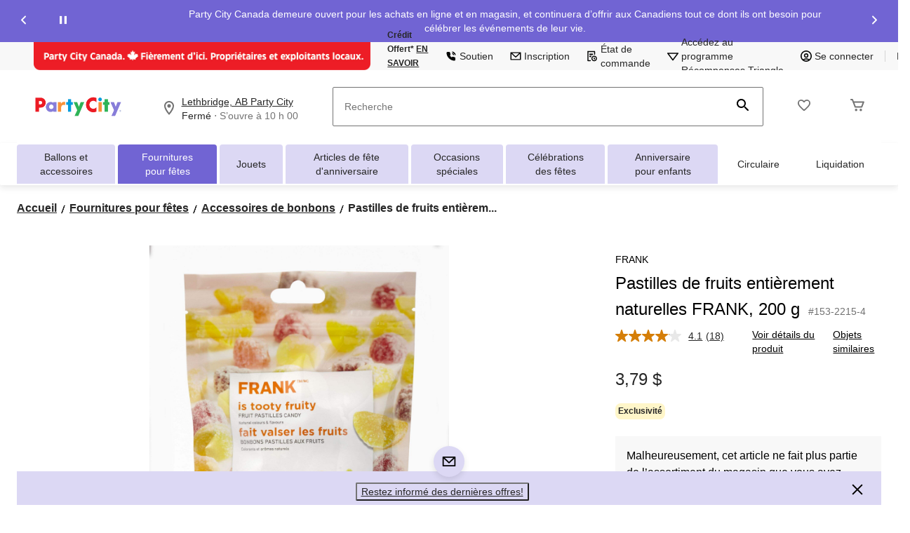

--- FILE ---
content_type: text/html;charset=UTF-8
request_url: https://imgs.signifyd.com/fp/tags?org_id=w2txo5aa&session_id=PTY_6Vw0J9VsJ1qQy7VxjITPdPC839zXBW&pageid=2
body_size: 415
content:

<html lang="en">
 <head>
  <meta http-equiv="Content-Type" content="text/html; charset=UTF-8">
  <title>empty</title>
 </head>
<body>
 
 <div style="background:url(https://imgs.signifyd.com/fp/clear.png?org_id=w2txo5aa&session_id=pty_6vw0j9vsj1qqy7vxjitpdpc839zxbw&nonce=c0d5edfc1e1ac3a3&w=c0d5edfc1e1ac3a3&ck=0&m=1)"></div>
 <img src="https://imgs.signifyd.com/fp/clear.png?org_id=w2txo5aa&session_id=pty_6vw0j9vsj1qqy7vxjitpdpc839zxbw&nonce=c0d5edfc1e1ac3a3&ck=0&m=2" alt="empty" style="visibility:hidden"/>
 
 <script nonce="c0d5edfc1e1ac3a3" src="https://imgs.signifyd.com/fp/check.js;CIS3SID=B74A38D6A4F46B797EDC9B17051D9043?org_id=w2txo5aa&session_id=pty_6vw0j9vsj1qqy7vxjitpdpc839zxbw&nonce=c0d5edfc1e1ac3a3"></script>
 </body>
</html>


--- FILE ---
content_type: text/html; charset=utf-8
request_url: https://www.google.com/recaptcha/api2/aframe
body_size: 268
content:
<!DOCTYPE HTML><html><head><meta http-equiv="content-type" content="text/html; charset=UTF-8"></head><body><script nonce="0yV0DHuALuW7ZMyyIJ-6OQ">/** Anti-fraud and anti-abuse applications only. See google.com/recaptcha */ try{var clients={'sodar':'https://pagead2.googlesyndication.com/pagead/sodar?'};window.addEventListener("message",function(a){try{if(a.source===window.parent){var b=JSON.parse(a.data);var c=clients[b['id']];if(c){var d=document.createElement('img');d.src=c+b['params']+'&rc='+(localStorage.getItem("rc::a")?sessionStorage.getItem("rc::b"):"");window.document.body.appendChild(d);sessionStorage.setItem("rc::e",parseInt(sessionStorage.getItem("rc::e")||0)+1);localStorage.setItem("rc::h",'1768016755544');}}}catch(b){}});window.parent.postMessage("_grecaptcha_ready", "*");}catch(b){}</script></body></html>

--- FILE ---
content_type: text/html;charset=UTF-8
request_url: https://imgs.signifyd.com/fp/ls_fp.html;CIS3SID=B74A38D6A4F46B797EDC9B17051D9043?org_id=w2txo5aa&session_id=pty_6vw0j9vsj1qqy7vxjitpdpc839zxbw&nonce=c0d5edfc1e1ac3a3
body_size: 15477
content:
<!DOCTYPE html><html lang="en"><title>empty</title><body><script type="text/javascript">var td_1F=td_1F||{};td_1F.td_3a=function(td_Z,td_q){try{var td_N=[""];var td_v=0;for(var td_l=0;td_l<td_q.length;++td_l){td_N.push(String.fromCharCode(td_Z.charCodeAt(td_v)^td_q.charCodeAt(td_l)));td_v++;
if(td_v>=td_Z.length){td_v=0;}}return td_N.join("");}catch(td_j){return null;}};td_1F.td_1S=function(td_u){if(!String||!String.fromCharCode||!parseInt){return null;}try{this.td_c=td_u;this.td_d="";this.td_f=function(td_S,td_o){if(0===this.td_d.length){var td_X=this.td_c.substr(0,32);
var td_e="";for(var td_B=32;td_B<td_u.length;td_B+=2){td_e+=String.fromCharCode(parseInt(td_u.substr(td_B,2),16));}this.td_d=td_1F.td_3a(td_X,td_e);}if(this.td_d.substr){return this.td_d.substr(td_S,td_o);
}};}catch(td_i){}return null;};td_1F.td_3K=function(td_q){if(td_q===null||td_q.length===null||!String||!String.fromCharCode){return null;}var td_M=null;try{var td_U="";var td_f=[];var td_Q=String.fromCharCode(48)+String.fromCharCode(48)+String.fromCharCode(48);
var td_w=0;for(var td_C=0;td_C<td_q.length;++td_C){if(65+td_w>=126){td_w=0;}var td_I=(td_Q+td_q.charCodeAt(td_w++)).slice(-3);td_f.push(td_I);}var td_A=td_f.join("");td_w=0;for(var td_C=0;td_C<td_A.length;
++td_C){if(65+td_w>=126){td_w=0;}var td_n=String.fromCharCode(65+td_w++);if(td_n!==[][[]]+""){td_U+=td_n;}}td_M=td_1F.td_3a(td_U,td_A);}catch(td_Y){return null;}return td_M;};td_1F.td_0f=function(td_j){if(td_j===null||td_j.length===null){return null;
}var td_F="";try{var td_W="";var td_v=0;for(var td_J=0;td_J<td_j.length;++td_J){if(65+td_v>=126){td_v=0;}var td_i=String.fromCharCode(65+td_v++);if(td_i!==[][[]]+""){td_W+=td_i;}}var td_D=td_1F.td_3a(td_W,td_j);
var td_H=td_D.match(/.{1,3}/g);for(var td_J=0;td_J<td_H.length;++td_J){td_F+=String.fromCharCode(parseInt(td_H[td_J],10));}}catch(td_s){return null;}return td_F;};td_1F.tdz_1e91d1958afd4ec7815364379348926b=new td_1F.td_1S("\x31\x65\x39\x31\x64\x31\x39\x35\x38\x61\x66\x64\x34\x65\x63\x37\x38\x31\x35\x33\x36\x34\x33\x37\x39\x33\x34\x38\x39\x32\x36\x62\x34\x35\x30\x31\x34\x62\x36\x65\x31\x37\x35\x32\x34\x62\x35\x63\x34\x38\x31\x35\x33\x35\x32\x37\x36\x36\x32\x63\x33\x33\x36\x33\x35\x31\x35\x35\x34\x31\x35\x36\x34\x65\x34\x30\x31\x63\x35\x64\x35\x38\x34\x35\x35\x35\x34\x62\x35\x61\x34\x30\x35\x66\x31\x32\x34\x35\x30\x39\x35\x36\x35\x30\x30\x30\x35\x34\x35\x64\x35\x36\x35\x37\x30\x63\x31\x36\x30\x38\x35\x31\x31\x31\x30\x36\x34\x34\x34\x61\x35\x32\x35\x63\x35\x65\x35\x31\x37\x64\x37\x65\x37\x30\x35\x38\x35\x66\x34\x30\x35\x64\x35\x34\x34\x32\x34\x32\x31\x62\x35\x39\x30\x63\x35\x64\x35\x35\x30\x31\x35\x66");
function td_1j(td_v){var td_Z="";var td_h=function(){var td_Q=Math.floor(Math.random()*62);if(td_Q<10){return td_Q;}if(td_Q<36){return String.fromCharCode(td_Q+55);}return String.fromCharCode(td_Q+61);
};while(td_Z.length<td_v){td_Z+=td_h();}return((typeof(td_1F.tdz_1e91d1958afd4ec7815364379348926b)!=="undefined"&&typeof(td_1F.tdz_1e91d1958afd4ec7815364379348926b.td_f)!=="undefined")?(td_1F.tdz_1e91d1958afd4ec7815364379348926b.td_f(0,4)):null)+td_Z;
}function td_2m(td_d){var td_n=td_1j(5);if(typeof(td_5i)!==[][[]]+""){td_5i(td_n,td_d);}return td_n;}function td_6P(td_Q,td_h,td_A){var td_v=td_h.getElementsByTagName(Number(103873).toString(18)).item(0);
var td_d=td_h.createElement(((typeof(td_1F.tdz_1e91d1958afd4ec7815364379348926b)!=="undefined"&&typeof(td_1F.tdz_1e91d1958afd4ec7815364379348926b.td_f)!=="undefined")?(td_1F.tdz_1e91d1958afd4ec7815364379348926b.td_f(4,6)):null));
var td_y=td_2m(((typeof(td_1F.tdz_1e91d1958afd4ec7815364379348926b)!=="undefined"&&typeof(td_1F.tdz_1e91d1958afd4ec7815364379348926b.td_f)!=="undefined")?(td_1F.tdz_1e91d1958afd4ec7815364379348926b.td_f(10,6)):null));
td_d.setAttribute(((typeof(td_1F.tdz_1e91d1958afd4ec7815364379348926b)!=="undefined"&&typeof(td_1F.tdz_1e91d1958afd4ec7815364379348926b.td_f)!=="undefined")?(td_1F.tdz_1e91d1958afd4ec7815364379348926b.td_f(16,2)):null),td_y);
td_d.setAttribute(Number(1285914).toString(35),((typeof(td_1F.tdz_1e91d1958afd4ec7815364379348926b)!=="undefined"&&typeof(td_1F.tdz_1e91d1958afd4ec7815364379348926b.td_f)!=="undefined")?(td_1F.tdz_1e91d1958afd4ec7815364379348926b.td_f(18,15)):null));
td_1F.td_2s(td_d);if(typeof td_A!==[][[]]+""){var td_D=false;td_d.onload=td_d.onreadystatechange=function(){if(!td_D&&(!this.readyState||this.readyState===((typeof(td_1F.tdz_1e91d1958afd4ec7815364379348926b)!=="undefined"&&typeof(td_1F.tdz_1e91d1958afd4ec7815364379348926b.td_f)!=="undefined")?(td_1F.tdz_1e91d1958afd4ec7815364379348926b.td_f(33,6)):null)||this.readyState===((typeof(td_1F.tdz_1e91d1958afd4ec7815364379348926b)!=="undefined"&&typeof(td_1F.tdz_1e91d1958afd4ec7815364379348926b.td_f)!=="undefined")?(td_1F.tdz_1e91d1958afd4ec7815364379348926b.td_f(39,8)):null))){td_D=true;
td_A();}};td_d.onerror=function(td_V){td_D=true;td_A();};}td_d.setAttribute(((typeof(td_1F.tdz_1e91d1958afd4ec7815364379348926b)!=="undefined"&&typeof(td_1F.tdz_1e91d1958afd4ec7815364379348926b.td_f)!=="undefined")?(td_1F.tdz_1e91d1958afd4ec7815364379348926b.td_f(47,3)):null),td_Q);
td_v.appendChild(td_d);}function td_5l(td_k,td_X,td_D,td_n){var td_V=td_n.createElement(((typeof(td_1F.tdz_1e91d1958afd4ec7815364379348926b)!=="undefined"&&typeof(td_1F.tdz_1e91d1958afd4ec7815364379348926b.td_f)!=="undefined")?(td_1F.tdz_1e91d1958afd4ec7815364379348926b.td_f(50,3)):null));
var td_b=td_2m(((typeof(td_1F.tdz_1e91d1958afd4ec7815364379348926b)!=="undefined"&&typeof(td_1F.tdz_1e91d1958afd4ec7815364379348926b.td_f)!=="undefined")?(td_1F.tdz_1e91d1958afd4ec7815364379348926b.td_f(53,3)):null));
td_V.setAttribute(((typeof(td_1F.tdz_1e91d1958afd4ec7815364379348926b)!=="undefined"&&typeof(td_1F.tdz_1e91d1958afd4ec7815364379348926b.td_f)!=="undefined")?(td_1F.tdz_1e91d1958afd4ec7815364379348926b.td_f(16,2)):null),td_b);
td_V.setAttribute(((typeof(td_1F.tdz_1e91d1958afd4ec7815364379348926b)!=="undefined"&&typeof(td_1F.tdz_1e91d1958afd4ec7815364379348926b.td_f)!=="undefined")?(td_1F.tdz_1e91d1958afd4ec7815364379348926b.td_f(56,3)):null),((typeof(td_1F.tdz_1e91d1958afd4ec7815364379348926b)!=="undefined"&&typeof(td_1F.tdz_1e91d1958afd4ec7815364379348926b.td_f)!=="undefined")?(td_1F.tdz_1e91d1958afd4ec7815364379348926b.td_f(59,5)):null));
td_V.style.visibility=((typeof(td_1F.tdz_1e91d1958afd4ec7815364379348926b)!=="undefined"&&typeof(td_1F.tdz_1e91d1958afd4ec7815364379348926b.td_f)!=="undefined")?(td_1F.tdz_1e91d1958afd4ec7815364379348926b.td_f(64,6)):null);
td_V.setAttribute(((typeof(td_1F.tdz_1e91d1958afd4ec7815364379348926b)!=="undefined"&&typeof(td_1F.tdz_1e91d1958afd4ec7815364379348926b.td_f)!=="undefined")?(td_1F.tdz_1e91d1958afd4ec7815364379348926b.td_f(47,3)):null),td_X);
if(typeof td_D!==[][[]]+""){td_V.onload=td_D;td_V.onabort=td_D;td_V.onerror=td_D;td_V.oninvalid=td_D;}td_k.appendChild(td_V);}function td_2r(td_H,td_T){var td_g=td_T.getElementsByTagName(Number(103873).toString(18))[0];
td_5l(td_g,td_H,null,td_T);}td_1F.tdz_02474ed73ec54141a669de7f1eee5b40=new td_1F.td_1S("\x30\x32\x34\x37\x34\x65\x64\x37\x33\x65\x63\x35\x34\x31\x34\x31\x61\x36\x36\x39\x64\x65\x37\x66\x31\x65\x65\x65\x35\x62\x34\x30\x34\x33\x34\x36\x34\x36\x35\x65\x35\x61\x30\x32\x30\x32\x34\x32\x35\x64\x30\x36\x31\x37\x35\x63\x35\x62\x35\x66\x36\x66\x35\x65\x30\x33\x35\x63\x35\x33\x35\x61\x31\x30\x34\x35\x37\x36\x31\x34\x34\x33\x30\x34\x31\x63\x33\x38\x34\x30\x30\x63\x35\x66\x35\x65\x35\x66\x34\x35\x35\x61\x35\x34\x35\x62\x30\x38\x31\x34\x35\x62\x35\x36\x31\x31\x30\x36\x35\x61\x35\x61\x35\x64\x35\x62\x35\x30\x30\x35");
function td_B(td_k,td_d,td_Q){if(typeof td_Q===[][[]]+""||td_Q===null){td_Q=0;}else{if(td_Q<0){td_Q=Math.max(0,td_k.length+td_Q);}}for(var td_H=td_Q,td_g=td_k.length;td_H<td_g;td_H++){if(td_k[td_H]===td_d){return td_H;
}}return -1;}function td_S(td_T,td_Q,td_l){return td_T.indexOf(td_Q,td_l);}function td_a(td_T){if(typeof td_T!==((typeof(td_1F.tdz_02474ed73ec54141a669de7f1eee5b40)!=="undefined"&&typeof(td_1F.tdz_02474ed73ec54141a669de7f1eee5b40.td_f)!=="undefined")?(td_1F.tdz_02474ed73ec54141a669de7f1eee5b40.td_f(0,6)):null)||td_T===null||typeof td_T.replace===[][[]]+""||td_T.replace===null){return null;
}return td_T.replace(/^\s+|\s+$/g,"");}function td_P(td_K){if(typeof td_K!==((typeof(td_1F.tdz_02474ed73ec54141a669de7f1eee5b40)!=="undefined"&&typeof(td_1F.tdz_02474ed73ec54141a669de7f1eee5b40.td_f)!=="undefined")?(td_1F.tdz_02474ed73ec54141a669de7f1eee5b40.td_f(0,6)):null)||td_K===null||typeof td_K.trim===[][[]]+""||td_K.trim===null){return null;
}return td_K.trim();}function td_3O(td_K){if(typeof td_K!==((typeof(td_1F.tdz_02474ed73ec54141a669de7f1eee5b40)!=="undefined"&&typeof(td_1F.tdz_02474ed73ec54141a669de7f1eee5b40.td_f)!=="undefined")?(td_1F.tdz_02474ed73ec54141a669de7f1eee5b40.td_f(0,6)):null)||td_K===null||typeof td_K.trim===[][[]]+""||td_K.trim===null){return null;
}return td_K.trim();}function td_6v(td_r,td_Q,td_g){return td_r.indexOf(td_Q,td_g);}function td_G(){return Date.now();}function td_b(){return new Date().getTime();}function td_D(){return performance.now();
}function td_n(){return window.performance.now();}function td_6A(td_r){return parseFloat(td_r);}function td_2X(td_d){return parseInt(td_d);}function td_2A(td_H){return isNaN(td_H);}function td_4q(td_F){return isFinite(td_F);
}function td_I(){if(typeof Number.parseFloat!==[][[]]+""&&typeof Number.parseInt!==[][[]]+""){td_6A=Number.parseFloat;td_2X=Number.parseInt;}else{if(typeof parseFloat!==[][[]]+""&&typeof parseInt!==[][[]]+""){td_6A=parseFloat;
td_2X=parseInt;}else{td_6A=null;td_2X=null;}}if(typeof Number.isNaN!==[][[]]+""){td_2A=Number.isNaN;}else{if(typeof isNaN!==[][[]]+""){td_2A=isNaN;}else{td_2A=null;}}if(typeof Number.isFinite!==[][[]]+""){td_4q=Number.isFinite;
}else{if(typeof isFinite!==[][[]]+""){td_4q=isFinite;}else{td_4q=null;}}}function td_X(){if(!Array.prototype.indexOf){td_6v=td_B;}else{td_6v=td_S;}if(typeof String.prototype.trim!==((typeof(td_1F.tdz_02474ed73ec54141a669de7f1eee5b40)!=="undefined"&&typeof(td_1F.tdz_02474ed73ec54141a669de7f1eee5b40.td_f)!=="undefined")?(td_1F.tdz_02474ed73ec54141a669de7f1eee5b40.td_f(6,8)):null)){td_3O=td_a;
}else{td_3O=td_P;}if(typeof Date.now===[][[]]+""){td_G=td_b;}var td_d=false;if(typeof performance===[][[]]+""||typeof performance.now===[][[]]+""){if(typeof window.performance!==[][[]]+""&&typeof window.performance.now!==[][[]]+""){td_D=td_n;
}else{td_D=td_G;td_d=true;}}if(!td_d){var td_V=td_D();var td_F=td_V.toFixed();if(td_V===td_F){td_D=td_G;}}if(typeof Array.isArray===[][[]]+""){Array.isArray=function(td_k){return Object.prototype.toString.call(td_k)===((typeof(td_1F.tdz_02474ed73ec54141a669de7f1eee5b40)!=="undefined"&&typeof(td_1F.tdz_02474ed73ec54141a669de7f1eee5b40.td_f)!=="undefined")?(td_1F.tdz_02474ed73ec54141a669de7f1eee5b40.td_f(14,14)):null);
};}td_I();}function td_5K(td_K){if(typeof document.readyState!==[][[]]+""&&document.readyState!==null&&typeof document.readyState!==((typeof(td_1F.tdz_02474ed73ec54141a669de7f1eee5b40)!=="undefined"&&typeof(td_1F.tdz_02474ed73ec54141a669de7f1eee5b40.td_f)!=="undefined")?(td_1F.tdz_02474ed73ec54141a669de7f1eee5b40.td_f(28,7)):null)&&document.readyState===((typeof(td_1F.tdz_02474ed73ec54141a669de7f1eee5b40)!=="undefined"&&typeof(td_1F.tdz_02474ed73ec54141a669de7f1eee5b40.td_f)!=="undefined")?(td_1F.tdz_02474ed73ec54141a669de7f1eee5b40.td_f(35,8)):null)){td_K();
}else{if(typeof document.readyState===[][[]]+""){setTimeout(td_K,300);}else{var td_g=200;var td_l;if(typeof window!==[][[]]+""&&typeof window!==((typeof(td_1F.tdz_02474ed73ec54141a669de7f1eee5b40)!=="undefined"&&typeof(td_1F.tdz_02474ed73ec54141a669de7f1eee5b40.td_f)!=="undefined")?(td_1F.tdz_02474ed73ec54141a669de7f1eee5b40.td_f(28,7)):null)&&window!==null){td_l=window;
}else{td_l=document.body;}if(td_l.addEventListener){td_l.addEventListener(Number(343388).toString(25),function(){setTimeout(td_K,td_g);},false);}else{if(td_l.attachEvent){td_l.attachEvent(((typeof(td_1F.tdz_02474ed73ec54141a669de7f1eee5b40)!=="undefined"&&typeof(td_1F.tdz_02474ed73ec54141a669de7f1eee5b40.td_f)!=="undefined")?(td_1F.tdz_02474ed73ec54141a669de7f1eee5b40.td_f(43,6)):null),function(){setTimeout(td_K,td_g);
},false);}else{var td_H=td_l.onload;td_l.onload=new function(){var td_d=true;if(td_H!==null&&typeof td_H===((typeof(td_1F.tdz_02474ed73ec54141a669de7f1eee5b40)!=="undefined"&&typeof(td_1F.tdz_02474ed73ec54141a669de7f1eee5b40.td_f)!=="undefined")?(td_1F.tdz_02474ed73ec54141a669de7f1eee5b40.td_f(6,8)):null)){td_d=td_H();
}setTimeout(td_K,td_g);td_l.onload=td_H;return td_d;};}}}}}function td_U(){if(typeof td_3f!==[][[]]+""){td_3f();}if(typeof td_3w!==[][[]]+""){td_3w();}if(typeof td_6M!==[][[]]+""){td_6M();}if(typeof td_0F!==[][[]]+""){if(typeof td_5J!==[][[]]+""&&td_5J!==null){td_0F(td_5J,false);
}if(typeof td_1M!==[][[]]+""&&td_1M!==null){td_0F(td_1M,true);}}if(typeof tmx_link_scan!==[][[]]+""){tmx_link_scan();}if(typeof td_3v!==[][[]]+""){td_3v();}if(typeof td_0N!==[][[]]+""){td_0N.start();}if(typeof td_2y!==[][[]]+""){td_2y.start();
}if(typeof td_3M!==[][[]]+""){td_3M();}}function td_3o(){try{td_1F.td_4F();td_1F.td_2U(document);td_0w.td_6e();td_X();var td_k="1";if(typeof td_1F.td_4t!==[][[]]+""&&td_1F.td_4t!==null&&td_1F.td_4t===td_k){td_U();
}else{td_5K(td_U);}}catch(td_m){}}td_1F.tdz_3e1d15892433461a821d6db8deac2e3c=new td_1F.td_1S("\x33\x65\x31\x64\x31\x35\x38\x39\x32\x34\x33\x33\x34\x36\x31\x61\x38\x32\x31\x64\x36\x64\x62\x38\x64\x65\x61\x63\x32\x65\x33\x63\x31\x33\x32\x61\x36\x31\x33\x36\x31\x65\x31\x35\x37\x37\x36\x39\x36\x30\x37\x62\x34\x33\x35\x36\x34\x36\x35\x37\x31\x31\x32\x65\x36\x38\x36\x36\x31\x65\x34\x34\x37\x39\x33\x34\x33\x36\x37\x37\x31\x34\x30\x30\x31\x33\x30\x32\x31\x32\x33\x31\x35\x63\x31\x36\x35\x30\x30\x64\x37\x65\x31\x34\x35\x34\x34\x37\x35\x39\x31\x39\x37\x66\x35\x64\x35\x64\x35\x61\x37\x31\x35\x32\x35\x36\x30\x34\x31\x37\x37\x37\x35\x35\x30\x33\x35\x33\x32\x31\x30\x36\x35\x66\x34\x62\x32\x30\x30\x35\x30\x34\x37\x37\x30\x31\x35\x34\x32\x32\x31\x63\x32\x30\x35\x35\x30\x33\x37\x30\x37\x30\x35\x63\x35\x65\x35\x62\x37\x62\x36\x30\x31\x63\x37\x31\x35\x32\x35\x36\x30\x38\x37\x37\x36\x31\x36\x38\x30\x35\x37\x34\x31\x36\x30\x64\x34\x66\x31\x37\x30\x30\x31\x33\x33\x61\x35\x33\x30\x62\x35\x37\x30\x36\x34\x62\x33\x36\x35\x30\x30\x39\x34\x32\x34\x30\x35\x36\x35\x65\x37\x30\x34\x36\x35\x63\x34\x34\x34\x37\x35\x33\x34\x33\x33\x34\x37\x62\x37\x30\x34\x33\x30\x62\x34\x31\x31\x37\x30\x37\x34\x61\x33\x31\x32\x36\x32\x63\x30\x63\x35\x30\x30\x63\x35\x66\x30\x36\x36\x33\x31\x30\x35\x37\x30\x32\x35\x38\x35\x62\x37\x62\x35\x31\x34\x30\x35\x62\x35\x65\x35\x36\x37\x62\x35\x62\x35\x66\x30\x38\x36\x66\x35\x37\x35\x33\x32\x62\x35\x62\x30\x61\x30\x62\x36\x66\x30\x31\x30\x37\x34\x65\x32\x35\x34\x61\x30\x63\x37\x63\x33\x30\x37\x35\x30\x63\x34\x33\x30\x31\x35\x37\x35\x61\x34\x30\x37\x61\x34\x30\x35\x64\x37\x63\x36\x30\x36\x63\x35\x66\x35\x30\x30\x65\x37\x35\x35\x62\x31\x65\x32\x39\x35\x66\x31\x31\x30\x62\x37\x61\x31\x36\x30\x61\x31\x36\x31\x30\x35\x37\x31\x37\x37\x32\x31\x33\x34\x33\x30\x39\x35\x34\x33\x37\x35\x30\x35\x33\x35\x39\x34\x62\x35\x62\x36\x32\x35\x36\x34\x31\x34\x37\x35\x66\x35\x65\x30\x66\x35\x31\x37\x31\x35\x30\x30\x36\x37\x64\x32\x30\x32\x37\x37\x33\x30\x62\x30\x62\x31\x30\x31\x36\x35\x37\x31\x37\x35\x63\x31\x31\x37\x30\x30\x34\x35\x63\x30\x64\x35\x66\x35\x61\x37\x36\x35\x63\x34\x36\x34\x37\x35\x30\x35\x32\x34\x34\x35\x33\x37\x63\x33\x32\x37\x31\x37\x37\x37\x34\x31\x63\x34\x36\x30\x38\x30\x64\x34\x61\x30\x31\x31\x37\x32\x38\x32\x36\x37\x66\x30\x61\x35\x31\x30\x61\x35\x66\x30\x30\x36\x35\x31\x36\x35\x38\x35\x31\x35\x64\x35\x37\x34\x36\x34\x36\x34\x35\x37\x34\x35\x31\x35\x35\x35\x61\x30\x65\x37\x35\x35\x64\x34\x62\x30\x64\x35\x61\x30\x38\x30\x33\x36\x66\x30\x64\x30\x62\x33\x36\x30\x61\x35\x63\x30\x31\x35\x63\x31\x34\x34\x30\x32\x38\x35\x30\x30\x37\x36\x36\x35\x63\x35\x36\x35\x64\x35\x64\x34\x33\x34\x30\x31\x33\x36\x34\x35\x65\x35\x65\x30\x66\x35\x64\x37\x33\x35\x66\x30\x30\x34\x34\x30\x62\x30\x62\x35\x63\x32\x62\x31\x35\x30\x34\x30\x64\x37\x30\x33\x36\x37\x37\x33\x30\x34\x36\x30\x62\x37\x65\x33\x37\x37\x64\x35\x63\x35\x36\x34\x63\x34\x61\x31\x34\x35\x32\x34\x31\x35\x39\x37\x61\x35\x38\x30\x66\x34\x64\x34\x61\x37\x33\x30\x38\x35\x37\x30\x37\x30\x39\x37\x61\x30\x31\x31\x37\x31\x33\x31\x61\x35\x62\x33\x35\x35\x62\x30\x63\x35\x64\x30\x30\x35\x38\x33\x34\x35\x39\x35\x61\x35\x36\x35\x63\x31\x64\x35\x64\x36\x33\x35\x63\x35\x30\x35\x66\x36\x31\x30\x30\x35\x63\x37\x65\x35\x38\x30\x61\x34\x33\x31\x63\x34\x32\x35\x39\x30\x35\x31\x37\x30\x32\x30\x62\x36\x35\x30\x63\x35\x64\x30\x37\x35\x63\x31\x32\x34\x32\x34\x34\x30\x30\x30\x35\x36\x66\x35\x30\x35\x63\x35\x30\x35\x63\x34\x34\x34\x37\x31\x36\x30\x39\x34\x66\x30\x39\x36\x35\x35\x38\x30\x61\x35\x32\x30\x62\x31\x35\x34\x62\x34\x34\x35\x64\x33\x36\x30\x61\x35\x63\x30\x31\x35\x63\x31\x34\x34\x30\x34\x35\x30\x36\x33\x33\x35\x38\x35\x62\x35\x63\x35\x36\x34\x35\x34\x37\x31\x33\x36\x35\x35\x64\x34\x35\x34\x35\x30\x30\x36\x66\x35\x62\x35\x66\x30\x30\x35\x39\x31\x33\x31\x31\x31\x38\x33\x37\x30\x30\x31\x33\x31\x35\x35\x37\x31\x37\x31\x33\x35\x31\x30\x33\x35\x35\x30\x32\x33\x33\x35\x38\x35\x62\x35\x63\x35\x36\x34\x35\x34\x37\x31\x33\x36\x62\x36\x34\x36\x31\x35\x38\x30\x66\x35\x63\x35\x64\x34\x36\x31\x37\x31\x36\x35\x36\x35\x32\x30\x38\x35\x34\x33\x32\x30\x38\x30\x64\x35\x36\x30\x61\x34\x34\x31\x30\x31\x33\x32\x38\x37\x34\x33\x33\x35\x38\x35\x62\x35\x63\x35\x36\x34\x35\x34\x37\x31\x33\x30\x61\x30\x63\x36\x31\x35\x38\x30\x66\x35\x63\x35\x64\x34\x36\x31\x37\x31\x36\x35\x64\x35\x37\x36\x66\x30\x64\x30\x62\x30\x35\x30\x63\x34\x35\x31\x36\x31\x33\x32\x64\x36\x37\x34\x35\x30\x35\x34\x61\x30\x31\x36\x32\x35\x31\x35\x37\x35\x36\x35\x62\x34\x34\x34\x30\x31\x34\x37\x35\x37\x34\x33\x36\x35\x31\x35\x63\x35\x35\x30\x62\x34\x31\x31\x37\x34\x32\x30\x62\x34\x61\x35\x34\x35\x30\x32\x65\x35\x33\x30\x36\x31\x33\x32\x63\x36\x30\x34\x35\x36\x39\x32\x39\x35\x30\x35\x36\x31\x38\x37\x36\x36\x31\x36\x33\x35\x61\x35\x64\x35\x30\x35\x39\x34\x36\x31\x32\x31\x38\x36\x32\x35\x39\x30\x62\x35\x38\x30\x31\x34\x32\x30\x65\x34\x61\x35\x35\x33\x36\x30\x61\x35\x63\x30\x31\x35\x63\x31\x34\x34\x30\x34\x35\x36\x31\x30\x63\x35\x65\x35\x62\x35\x64\x31\x39\x30\x35\x31\x61\x30\x33\x36\x34\x35\x64\x35\x38\x35\x35\x30\x65\x34\x66\x34\x31\x31\x31\x33\x34\x35\x65\x30\x62\x30\x63\x35\x64\x34\x34\x35\x64\x34\x66\x35\x33\x36\x35\x30\x63\x35\x64\x30\x37\x35\x63\x31\x32\x34\x32\x34\x34\x36\x31\x35\x64\x35\x37\x35\x37\x35\x37\x31\x34\x30\x62\x31\x64\x30\x35\x36\x31\x35\x38\x30\x66\x35\x63\x35\x64\x34\x36\x31\x37\x31\x36\x33\x34\x30\x61\x35\x37\x30\x61\x30\x30\x34\x31\x35\x32\x30\x32\x34\x62\x30\x33\x31\x36\x35\x64\x30\x65\x35\x66\x30\x62\x34\x36\x35\x62\x36\x66\x35\x30\x35\x63\x35\x30\x35\x63\x34\x34\x34\x37\x31\x36\x30\x30\x35\x30\x37\x35\x35\x33\x35\x32\x32\x64\x35\x38\x31\x30\x30\x37\x35\x34\x33\x32\x30\x63\x31\x32\x30\x61\x35\x64\x30\x62\x37\x63\x33\x30\x35\x61\x33\x35\x35\x30\x30\x30\x31\x31\x36\x64\x31\x38\x35\x30\x37\x64\x36\x37\x31\x33\x37\x63\x36\x34\x36\x34\x35\x38\x31\x32\x31\x38\x35\x63\x35\x65\x31\x30\x31\x36\x30\x35\x34\x32\x34\x65\x30\x35\x30\x39\x30\x38\x30\x37\x31\x32\x33\x30\x36\x31\x32\x66\x35\x63\x30\x37\x35\x62\x30\x31\x35\x32\x34\x31\x36\x33\x35\x36\x35\x30\x35\x65\x35\x36\x35\x30\x34\x30\x31\x36\x36\x32\x30\x30\x35\x65\x35\x33\x34\x33\x30\x64\x36\x34\x30\x31\x30\x66\x35\x37\x31\x30\x30\x30\x32\x66\x30\x63\x34\x36\x30\x63\x35\x35\x30\x61\x35\x30\x30\x34\x34\x35\x30\x64\x35\x65\x35\x62\x36\x35\x34\x61\x35\x33\x35\x32\x35\x32\x34\x31\x35\x64\x35\x34\x34\x33\x30\x30\x34\x65\x35\x37\x30\x62\x34\x62\x31\x39\x32\x36\x31\x30\x35\x39\x31\x32\x30\x30\x30\x34\x30\x37\x35\x35\x30\x30\x30\x39\x34\x63\x31\x63\x31\x35\x34\x34\x30\x32\x35\x37\x35\x63\x35\x36\x30\x33\x31\x64\x31\x62\x35\x61\x36\x33\x35\x63\x35\x39\x35\x66\x30\x34\x31\x37\x35\x62\x36\x31\x30\x35\x35\x32\x31\x37\x31\x36\x34\x61\x30\x64\x30\x62\x30\x36\x30\x61\x36\x32\x30\x34\x35\x37\x34\x33\x36\x62\x31\x35\x35\x64\x30\x35\x34\x35\x35\x33\x35\x37\x34\x62\x35\x66\x36\x32\x35\x36\x34\x31\x34\x37\x35\x66\x35\x65\x30\x66\x37\x39\x35\x63\x35\x35\x31\x36\x35\x39\x30\x64\x30\x36\x31\x38\x35\x35\x35\x64\x31\x31\x31\x62\x31\x32\x33\x36\x35\x36\x30\x34\x35\x63\x30\x30\x31\x31\x32\x32\x35\x64\x34\x30\x35\x64\x35\x37\x34\x36\x31\x34\x37\x61\x35\x30\x35\x62\x35\x38\x34\x32");
var td_1F=td_1F||{};var td_j=0;var td_c=1;var td_M=2;var td_O=3;var td_Y=4;td_1F.td_0h=td_j;var td_0w={td_6e:function(){if(typeof navigator!==[][[]]+""){this.td_s(navigator.userAgent,navigator.vendor,navigator.platform,navigator.appVersion,window.opera);
}},td_s:function(td_l,td_W,td_V,td_Z,td_i){this.td_q=[{string:td_l,subString:((typeof(td_1F.tdz_3e1d15892433461a821d6db8deac2e3c)!=="undefined"&&typeof(td_1F.tdz_3e1d15892433461a821d6db8deac2e3c.td_f)!=="undefined")?(td_1F.tdz_3e1d15892433461a821d6db8deac2e3c.td_f(0,5)):null),versionSearch:((typeof(td_1F.tdz_3e1d15892433461a821d6db8deac2e3c)!=="undefined"&&typeof(td_1F.tdz_3e1d15892433461a821d6db8deac2e3c.td_f)!=="undefined")?(td_1F.tdz_3e1d15892433461a821d6db8deac2e3c.td_f(5,4)):null),identity:((typeof(td_1F.tdz_3e1d15892433461a821d6db8deac2e3c)!=="undefined"&&typeof(td_1F.tdz_3e1d15892433461a821d6db8deac2e3c.td_f)!=="undefined")?(td_1F.tdz_3e1d15892433461a821d6db8deac2e3c.td_f(9,5)):null)},{string:td_l,subString:((typeof(td_1F.tdz_3e1d15892433461a821d6db8deac2e3c)!=="undefined"&&typeof(td_1F.tdz_3e1d15892433461a821d6db8deac2e3c.td_f)!=="undefined")?(td_1F.tdz_3e1d15892433461a821d6db8deac2e3c.td_f(14,5)):null),versionSearch:((typeof(td_1F.tdz_3e1d15892433461a821d6db8deac2e3c)!=="undefined"&&typeof(td_1F.tdz_3e1d15892433461a821d6db8deac2e3c.td_f)!=="undefined")?(td_1F.tdz_3e1d15892433461a821d6db8deac2e3c.td_f(19,4)):null),identity:((typeof(td_1F.tdz_3e1d15892433461a821d6db8deac2e3c)!=="undefined"&&typeof(td_1F.tdz_3e1d15892433461a821d6db8deac2e3c.td_f)!=="undefined")?(td_1F.tdz_3e1d15892433461a821d6db8deac2e3c.td_f(23,11)):null)},{string:td_l,subString:((typeof(td_1F.tdz_3e1d15892433461a821d6db8deac2e3c)!=="undefined"&&typeof(td_1F.tdz_3e1d15892433461a821d6db8deac2e3c.td_f)!=="undefined")?(td_1F.tdz_3e1d15892433461a821d6db8deac2e3c.td_f(34,10)):null),versionSearch:((typeof(td_1F.tdz_3e1d15892433461a821d6db8deac2e3c)!=="undefined"&&typeof(td_1F.tdz_3e1d15892433461a821d6db8deac2e3c.td_f)!=="undefined")?(td_1F.tdz_3e1d15892433461a821d6db8deac2e3c.td_f(34,10)):null),identity:((typeof(td_1F.tdz_3e1d15892433461a821d6db8deac2e3c)!=="undefined"&&typeof(td_1F.tdz_3e1d15892433461a821d6db8deac2e3c.td_f)!=="undefined")?(td_1F.tdz_3e1d15892433461a821d6db8deac2e3c.td_f(34,10)):null)},{string:td_l,subString:((typeof(td_1F.tdz_3e1d15892433461a821d6db8deac2e3c)!=="undefined"&&typeof(td_1F.tdz_3e1d15892433461a821d6db8deac2e3c.td_f)!=="undefined")?(td_1F.tdz_3e1d15892433461a821d6db8deac2e3c.td_f(44,5)):null),versionSearch:((typeof(td_1F.tdz_3e1d15892433461a821d6db8deac2e3c)!=="undefined"&&typeof(td_1F.tdz_3e1d15892433461a821d6db8deac2e3c.td_f)!=="undefined")?(td_1F.tdz_3e1d15892433461a821d6db8deac2e3c.td_f(49,4)):null),identity:((typeof(td_1F.tdz_3e1d15892433461a821d6db8deac2e3c)!=="undefined"&&typeof(td_1F.tdz_3e1d15892433461a821d6db8deac2e3c.td_f)!=="undefined")?(td_1F.tdz_3e1d15892433461a821d6db8deac2e3c.td_f(49,4)):null)},{string:td_l,subString:((typeof(td_1F.tdz_3e1d15892433461a821d6db8deac2e3c)!=="undefined"&&typeof(td_1F.tdz_3e1d15892433461a821d6db8deac2e3c.td_f)!=="undefined")?(td_1F.tdz_3e1d15892433461a821d6db8deac2e3c.td_f(53,4)):null),versionSearch:((typeof(td_1F.tdz_3e1d15892433461a821d6db8deac2e3c)!=="undefined"&&typeof(td_1F.tdz_3e1d15892433461a821d6db8deac2e3c.td_f)!=="undefined")?(td_1F.tdz_3e1d15892433461a821d6db8deac2e3c.td_f(57,3)):null),identity:((typeof(td_1F.tdz_3e1d15892433461a821d6db8deac2e3c)!=="undefined"&&typeof(td_1F.tdz_3e1d15892433461a821d6db8deac2e3c.td_f)!=="undefined")?(td_1F.tdz_3e1d15892433461a821d6db8deac2e3c.td_f(49,4)):null)},{string:td_l,subString:((typeof(td_1F.tdz_3e1d15892433461a821d6db8deac2e3c)!=="undefined"&&typeof(td_1F.tdz_3e1d15892433461a821d6db8deac2e3c.td_f)!=="undefined")?(td_1F.tdz_3e1d15892433461a821d6db8deac2e3c.td_f(60,5)):null),versionSearch:((typeof(td_1F.tdz_3e1d15892433461a821d6db8deac2e3c)!=="undefined"&&typeof(td_1F.tdz_3e1d15892433461a821d6db8deac2e3c.td_f)!=="undefined")?(td_1F.tdz_3e1d15892433461a821d6db8deac2e3c.td_f(65,4)):null),identity:((typeof(td_1F.tdz_3e1d15892433461a821d6db8deac2e3c)!=="undefined"&&typeof(td_1F.tdz_3e1d15892433461a821d6db8deac2e3c.td_f)!=="undefined")?(td_1F.tdz_3e1d15892433461a821d6db8deac2e3c.td_f(49,4)):null)},{string:td_l,subString:((typeof(td_1F.tdz_3e1d15892433461a821d6db8deac2e3c)!=="undefined"&&typeof(td_1F.tdz_3e1d15892433461a821d6db8deac2e3c.td_f)!=="undefined")?(td_1F.tdz_3e1d15892433461a821d6db8deac2e3c.td_f(69,7)):null),versionSearch:((typeof(td_1F.tdz_3e1d15892433461a821d6db8deac2e3c)!=="undefined"&&typeof(td_1F.tdz_3e1d15892433461a821d6db8deac2e3c.td_f)!=="undefined")?(td_1F.tdz_3e1d15892433461a821d6db8deac2e3c.td_f(76,6)):null),identity:((typeof(td_1F.tdz_3e1d15892433461a821d6db8deac2e3c)!=="undefined"&&typeof(td_1F.tdz_3e1d15892433461a821d6db8deac2e3c.td_f)!=="undefined")?(td_1F.tdz_3e1d15892433461a821d6db8deac2e3c.td_f(49,4)):null)},{string:td_l,subString:((typeof(td_1F.tdz_3e1d15892433461a821d6db8deac2e3c)!=="undefined"&&typeof(td_1F.tdz_3e1d15892433461a821d6db8deac2e3c.td_f)!=="undefined")?(td_1F.tdz_3e1d15892433461a821d6db8deac2e3c.td_f(82,9)):null),versionSearch:((typeof(td_1F.tdz_3e1d15892433461a821d6db8deac2e3c)!=="undefined"&&typeof(td_1F.tdz_3e1d15892433461a821d6db8deac2e3c.td_f)!=="undefined")?(td_1F.tdz_3e1d15892433461a821d6db8deac2e3c.td_f(82,9)):null),identity:((typeof(td_1F.tdz_3e1d15892433461a821d6db8deac2e3c)!=="undefined"&&typeof(td_1F.tdz_3e1d15892433461a821d6db8deac2e3c.td_f)!=="undefined")?(td_1F.tdz_3e1d15892433461a821d6db8deac2e3c.td_f(91,6)):null)},{string:td_l,subString:((typeof(td_1F.tdz_3e1d15892433461a821d6db8deac2e3c)!=="undefined"&&typeof(td_1F.tdz_3e1d15892433461a821d6db8deac2e3c.td_f)!=="undefined")?(td_1F.tdz_3e1d15892433461a821d6db8deac2e3c.td_f(97,14)):null),identity:((typeof(td_1F.tdz_3e1d15892433461a821d6db8deac2e3c)!=="undefined"&&typeof(td_1F.tdz_3e1d15892433461a821d6db8deac2e3c.td_f)!=="undefined")?(td_1F.tdz_3e1d15892433461a821d6db8deac2e3c.td_f(97,14)):null)},{string:td_l,subString:((typeof(td_1F.tdz_3e1d15892433461a821d6db8deac2e3c)!=="undefined"&&typeof(td_1F.tdz_3e1d15892433461a821d6db8deac2e3c.td_f)!=="undefined")?(td_1F.tdz_3e1d15892433461a821d6db8deac2e3c.td_f(111,9)):null),identity:((typeof(td_1F.tdz_3e1d15892433461a821d6db8deac2e3c)!=="undefined"&&typeof(td_1F.tdz_3e1d15892433461a821d6db8deac2e3c.td_f)!=="undefined")?(td_1F.tdz_3e1d15892433461a821d6db8deac2e3c.td_f(111,9)):null)},{string:td_l,subString:((typeof(td_1F.tdz_3e1d15892433461a821d6db8deac2e3c)!=="undefined"&&typeof(td_1F.tdz_3e1d15892433461a821d6db8deac2e3c.td_f)!=="undefined")?(td_1F.tdz_3e1d15892433461a821d6db8deac2e3c.td_f(120,8)):null),identity:((typeof(td_1F.tdz_3e1d15892433461a821d6db8deac2e3c)!=="undefined"&&typeof(td_1F.tdz_3e1d15892433461a821d6db8deac2e3c.td_f)!=="undefined")?(td_1F.tdz_3e1d15892433461a821d6db8deac2e3c.td_f(111,9)):null)},{string:td_l,subString:((typeof(td_1F.tdz_3e1d15892433461a821d6db8deac2e3c)!=="undefined"&&typeof(td_1F.tdz_3e1d15892433461a821d6db8deac2e3c.td_f)!=="undefined")?(td_1F.tdz_3e1d15892433461a821d6db8deac2e3c.td_f(128,6)):null),identity:((typeof(td_1F.tdz_3e1d15892433461a821d6db8deac2e3c)!=="undefined"&&typeof(td_1F.tdz_3e1d15892433461a821d6db8deac2e3c.td_f)!=="undefined")?(td_1F.tdz_3e1d15892433461a821d6db8deac2e3c.td_f(128,6)):null)},{string:td_l,subString:((typeof(td_1F.tdz_3e1d15892433461a821d6db8deac2e3c)!=="undefined"&&typeof(td_1F.tdz_3e1d15892433461a821d6db8deac2e3c.td_f)!=="undefined")?(td_1F.tdz_3e1d15892433461a821d6db8deac2e3c.td_f(134,6)):null),identity:((typeof(td_1F.tdz_3e1d15892433461a821d6db8deac2e3c)!=="undefined"&&typeof(td_1F.tdz_3e1d15892433461a821d6db8deac2e3c.td_f)!=="undefined")?(td_1F.tdz_3e1d15892433461a821d6db8deac2e3c.td_f(134,6)):null)},{string:td_l,subString:((typeof(td_1F.tdz_3e1d15892433461a821d6db8deac2e3c)!=="undefined"&&typeof(td_1F.tdz_3e1d15892433461a821d6db8deac2e3c.td_f)!=="undefined")?(td_1F.tdz_3e1d15892433461a821d6db8deac2e3c.td_f(140,7)):null),versionSearch:((typeof(td_1F.tdz_3e1d15892433461a821d6db8deac2e3c)!=="undefined"&&typeof(td_1F.tdz_3e1d15892433461a821d6db8deac2e3c.td_f)!=="undefined")?(td_1F.tdz_3e1d15892433461a821d6db8deac2e3c.td_f(147,8)):null),identity:((typeof(td_1F.tdz_3e1d15892433461a821d6db8deac2e3c)!=="undefined"&&typeof(td_1F.tdz_3e1d15892433461a821d6db8deac2e3c.td_f)!=="undefined")?(td_1F.tdz_3e1d15892433461a821d6db8deac2e3c.td_f(140,7)):null)},{string:td_l,subString:((typeof(td_1F.tdz_3e1d15892433461a821d6db8deac2e3c)!=="undefined"&&typeof(td_1F.tdz_3e1d15892433461a821d6db8deac2e3c.td_f)!=="undefined")?(td_1F.tdz_3e1d15892433461a821d6db8deac2e3c.td_f(155,5)):null),identity:((typeof(td_1F.tdz_3e1d15892433461a821d6db8deac2e3c)!=="undefined"&&typeof(td_1F.tdz_3e1d15892433461a821d6db8deac2e3c.td_f)!=="undefined")?(td_1F.tdz_3e1d15892433461a821d6db8deac2e3c.td_f(160,7)):null),versionSearch:((typeof(td_1F.tdz_3e1d15892433461a821d6db8deac2e3c)!=="undefined"&&typeof(td_1F.tdz_3e1d15892433461a821d6db8deac2e3c.td_f)!=="undefined")?(td_1F.tdz_3e1d15892433461a821d6db8deac2e3c.td_f(155,5)):null)},{string:td_l,subString:((typeof(td_1F.tdz_3e1d15892433461a821d6db8deac2e3c)!=="undefined"&&typeof(td_1F.tdz_3e1d15892433461a821d6db8deac2e3c.td_f)!=="undefined")?(td_1F.tdz_3e1d15892433461a821d6db8deac2e3c.td_f(167,5)):null),identity:((typeof(td_1F.tdz_3e1d15892433461a821d6db8deac2e3c)!=="undefined"&&typeof(td_1F.tdz_3e1d15892433461a821d6db8deac2e3c.td_f)!=="undefined")?(td_1F.tdz_3e1d15892433461a821d6db8deac2e3c.td_f(134,6)):null),versionSearch:((typeof(td_1F.tdz_3e1d15892433461a821d6db8deac2e3c)!=="undefined"&&typeof(td_1F.tdz_3e1d15892433461a821d6db8deac2e3c.td_f)!=="undefined")?(td_1F.tdz_3e1d15892433461a821d6db8deac2e3c.td_f(167,5)):null)},{string:td_l,subString:((typeof(td_1F.tdz_3e1d15892433461a821d6db8deac2e3c)!=="undefined"&&typeof(td_1F.tdz_3e1d15892433461a821d6db8deac2e3c.td_f)!=="undefined")?(td_1F.tdz_3e1d15892433461a821d6db8deac2e3c.td_f(172,18)):null),identity:((typeof(td_1F.tdz_3e1d15892433461a821d6db8deac2e3c)!=="undefined"&&typeof(td_1F.tdz_3e1d15892433461a821d6db8deac2e3c.td_f)!=="undefined")?(td_1F.tdz_3e1d15892433461a821d6db8deac2e3c.td_f(172,18)):null),versionSearch:((typeof(td_1F.tdz_3e1d15892433461a821d6db8deac2e3c)!=="undefined"&&typeof(td_1F.tdz_3e1d15892433461a821d6db8deac2e3c.td_f)!=="undefined")?(td_1F.tdz_3e1d15892433461a821d6db8deac2e3c.td_f(172,18)):null)},{string:td_W,subString:((typeof(td_1F.tdz_3e1d15892433461a821d6db8deac2e3c)!=="undefined"&&typeof(td_1F.tdz_3e1d15892433461a821d6db8deac2e3c.td_f)!=="undefined")?(td_1F.tdz_3e1d15892433461a821d6db8deac2e3c.td_f(190,5)):null),identity:((typeof(td_1F.tdz_3e1d15892433461a821d6db8deac2e3c)!=="undefined"&&typeof(td_1F.tdz_3e1d15892433461a821d6db8deac2e3c.td_f)!=="undefined")?(td_1F.tdz_3e1d15892433461a821d6db8deac2e3c.td_f(195,6)):null),versionSearch:((typeof(td_1F.tdz_3e1d15892433461a821d6db8deac2e3c)!=="undefined"&&typeof(td_1F.tdz_3e1d15892433461a821d6db8deac2e3c.td_f)!=="undefined")?(td_1F.tdz_3e1d15892433461a821d6db8deac2e3c.td_f(201,7)):null)},{prop:td_i,identity:((typeof(td_1F.tdz_3e1d15892433461a821d6db8deac2e3c)!=="undefined"&&typeof(td_1F.tdz_3e1d15892433461a821d6db8deac2e3c.td_f)!=="undefined")?(td_1F.tdz_3e1d15892433461a821d6db8deac2e3c.td_f(9,5)):null),versionSearch:((typeof(td_1F.tdz_3e1d15892433461a821d6db8deac2e3c)!=="undefined"&&typeof(td_1F.tdz_3e1d15892433461a821d6db8deac2e3c.td_f)!=="undefined")?(td_1F.tdz_3e1d15892433461a821d6db8deac2e3c.td_f(201,7)):null)},{string:td_W,subString:((typeof(td_1F.tdz_3e1d15892433461a821d6db8deac2e3c)!=="undefined"&&typeof(td_1F.tdz_3e1d15892433461a821d6db8deac2e3c.td_f)!=="undefined")?(td_1F.tdz_3e1d15892433461a821d6db8deac2e3c.td_f(208,4)):null),identity:((typeof(td_1F.tdz_3e1d15892433461a821d6db8deac2e3c)!=="undefined"&&typeof(td_1F.tdz_3e1d15892433461a821d6db8deac2e3c.td_f)!=="undefined")?(td_1F.tdz_3e1d15892433461a821d6db8deac2e3c.td_f(208,4)):null)},{string:td_W,subString:((typeof(td_1F.tdz_3e1d15892433461a821d6db8deac2e3c)!=="undefined"&&typeof(td_1F.tdz_3e1d15892433461a821d6db8deac2e3c.td_f)!=="undefined")?(td_1F.tdz_3e1d15892433461a821d6db8deac2e3c.td_f(212,3)):null),identity:((typeof(td_1F.tdz_3e1d15892433461a821d6db8deac2e3c)!=="undefined"&&typeof(td_1F.tdz_3e1d15892433461a821d6db8deac2e3c.td_f)!=="undefined")?(td_1F.tdz_3e1d15892433461a821d6db8deac2e3c.td_f(215,9)):null)},{string:td_l,subString:((typeof(td_1F.tdz_3e1d15892433461a821d6db8deac2e3c)!=="undefined"&&typeof(td_1F.tdz_3e1d15892433461a821d6db8deac2e3c.td_f)!=="undefined")?(td_1F.tdz_3e1d15892433461a821d6db8deac2e3c.td_f(160,7)):null),identity:((typeof(td_1F.tdz_3e1d15892433461a821d6db8deac2e3c)!=="undefined"&&typeof(td_1F.tdz_3e1d15892433461a821d6db8deac2e3c.td_f)!=="undefined")?(td_1F.tdz_3e1d15892433461a821d6db8deac2e3c.td_f(160,7)):null)},{string:td_W,subString:((typeof(td_1F.tdz_3e1d15892433461a821d6db8deac2e3c)!=="undefined"&&typeof(td_1F.tdz_3e1d15892433461a821d6db8deac2e3c.td_f)!=="undefined")?(td_1F.tdz_3e1d15892433461a821d6db8deac2e3c.td_f(224,6)):null),identity:((typeof(td_1F.tdz_3e1d15892433461a821d6db8deac2e3c)!=="undefined"&&typeof(td_1F.tdz_3e1d15892433461a821d6db8deac2e3c.td_f)!=="undefined")?(td_1F.tdz_3e1d15892433461a821d6db8deac2e3c.td_f(224,6)):null)},{string:td_l,subString:((typeof(td_1F.tdz_3e1d15892433461a821d6db8deac2e3c)!=="undefined"&&typeof(td_1F.tdz_3e1d15892433461a821d6db8deac2e3c.td_f)!=="undefined")?(td_1F.tdz_3e1d15892433461a821d6db8deac2e3c.td_f(230,8)):null),identity:((typeof(td_1F.tdz_3e1d15892433461a821d6db8deac2e3c)!=="undefined"&&typeof(td_1F.tdz_3e1d15892433461a821d6db8deac2e3c.td_f)!=="undefined")?(td_1F.tdz_3e1d15892433461a821d6db8deac2e3c.td_f(230,8)):null)},{string:td_l,subString:((typeof(td_1F.tdz_3e1d15892433461a821d6db8deac2e3c)!=="undefined"&&typeof(td_1F.tdz_3e1d15892433461a821d6db8deac2e3c.td_f)!=="undefined")?(td_1F.tdz_3e1d15892433461a821d6db8deac2e3c.td_f(238,4)):null),identity:((typeof(td_1F.tdz_3e1d15892433461a821d6db8deac2e3c)!=="undefined"&&typeof(td_1F.tdz_3e1d15892433461a821d6db8deac2e3c.td_f)!=="undefined")?(td_1F.tdz_3e1d15892433461a821d6db8deac2e3c.td_f(242,8)):null),versionSearch:((typeof(td_1F.tdz_3e1d15892433461a821d6db8deac2e3c)!=="undefined"&&typeof(td_1F.tdz_3e1d15892433461a821d6db8deac2e3c.td_f)!=="undefined")?(td_1F.tdz_3e1d15892433461a821d6db8deac2e3c.td_f(238,4)):null)},{string:td_l,subString:((typeof(td_1F.tdz_3e1d15892433461a821d6db8deac2e3c)!=="undefined"&&typeof(td_1F.tdz_3e1d15892433461a821d6db8deac2e3c.td_f)!=="undefined")?(td_1F.tdz_3e1d15892433461a821d6db8deac2e3c.td_f(250,8)):null),identity:((typeof(td_1F.tdz_3e1d15892433461a821d6db8deac2e3c)!=="undefined"&&typeof(td_1F.tdz_3e1d15892433461a821d6db8deac2e3c.td_f)!=="undefined")?(td_1F.tdz_3e1d15892433461a821d6db8deac2e3c.td_f(250,8)):null),versionSearch:((typeof(td_1F.tdz_3e1d15892433461a821d6db8deac2e3c)!=="undefined"&&typeof(td_1F.tdz_3e1d15892433461a821d6db8deac2e3c.td_f)!=="undefined")?(td_1F.tdz_3e1d15892433461a821d6db8deac2e3c.td_f(250,8)):null)},{string:td_l,subString:((typeof(td_1F.tdz_3e1d15892433461a821d6db8deac2e3c)!=="undefined"&&typeof(td_1F.tdz_3e1d15892433461a821d6db8deac2e3c.td_f)!=="undefined")?(td_1F.tdz_3e1d15892433461a821d6db8deac2e3c.td_f(258,7)):null),identity:((typeof(td_1F.tdz_3e1d15892433461a821d6db8deac2e3c)!=="undefined"&&typeof(td_1F.tdz_3e1d15892433461a821d6db8deac2e3c.td_f)!=="undefined")?(td_1F.tdz_3e1d15892433461a821d6db8deac2e3c.td_f(242,8)):null),versionSearch:((typeof(td_1F.tdz_3e1d15892433461a821d6db8deac2e3c)!=="undefined"&&typeof(td_1F.tdz_3e1d15892433461a821d6db8deac2e3c.td_f)!=="undefined")?(td_1F.tdz_3e1d15892433461a821d6db8deac2e3c.td_f(265,2)):null)},{string:td_l,subString:((typeof(td_1F.tdz_3e1d15892433461a821d6db8deac2e3c)!=="undefined"&&typeof(td_1F.tdz_3e1d15892433461a821d6db8deac2e3c.td_f)!=="undefined")?(td_1F.tdz_3e1d15892433461a821d6db8deac2e3c.td_f(267,5)):null),identity:((typeof(td_1F.tdz_3e1d15892433461a821d6db8deac2e3c)!=="undefined"&&typeof(td_1F.tdz_3e1d15892433461a821d6db8deac2e3c.td_f)!=="undefined")?(td_1F.tdz_3e1d15892433461a821d6db8deac2e3c.td_f(272,7)):null),versionSearch:((typeof(td_1F.tdz_3e1d15892433461a821d6db8deac2e3c)!=="undefined"&&typeof(td_1F.tdz_3e1d15892433461a821d6db8deac2e3c.td_f)!=="undefined")?(td_1F.tdz_3e1d15892433461a821d6db8deac2e3c.td_f(265,2)):null)},{string:td_l,subString:((typeof(td_1F.tdz_3e1d15892433461a821d6db8deac2e3c)!=="undefined"&&typeof(td_1F.tdz_3e1d15892433461a821d6db8deac2e3c.td_f)!=="undefined")?(td_1F.tdz_3e1d15892433461a821d6db8deac2e3c.td_f(272,7)):null),identity:((typeof(td_1F.tdz_3e1d15892433461a821d6db8deac2e3c)!=="undefined"&&typeof(td_1F.tdz_3e1d15892433461a821d6db8deac2e3c.td_f)!=="undefined")?(td_1F.tdz_3e1d15892433461a821d6db8deac2e3c.td_f(230,8)):null),versionSearch:((typeof(td_1F.tdz_3e1d15892433461a821d6db8deac2e3c)!=="undefined"&&typeof(td_1F.tdz_3e1d15892433461a821d6db8deac2e3c.td_f)!=="undefined")?(td_1F.tdz_3e1d15892433461a821d6db8deac2e3c.td_f(272,7)):null)}];
this.td_f=[{string:td_V,subString:((typeof(td_1F.tdz_3e1d15892433461a821d6db8deac2e3c)!=="undefined"&&typeof(td_1F.tdz_3e1d15892433461a821d6db8deac2e3c.td_f)!=="undefined")?(td_1F.tdz_3e1d15892433461a821d6db8deac2e3c.td_f(279,3)):null),identity:((typeof(td_1F.tdz_3e1d15892433461a821d6db8deac2e3c)!=="undefined"&&typeof(td_1F.tdz_3e1d15892433461a821d6db8deac2e3c.td_f)!=="undefined")?(td_1F.tdz_3e1d15892433461a821d6db8deac2e3c.td_f(282,7)):null)},{string:td_V,subString:((typeof(td_1F.tdz_3e1d15892433461a821d6db8deac2e3c)!=="undefined"&&typeof(td_1F.tdz_3e1d15892433461a821d6db8deac2e3c.td_f)!=="undefined")?(td_1F.tdz_3e1d15892433461a821d6db8deac2e3c.td_f(289,3)):null),identity:((typeof(td_1F.tdz_3e1d15892433461a821d6db8deac2e3c)!=="undefined"&&typeof(td_1F.tdz_3e1d15892433461a821d6db8deac2e3c.td_f)!=="undefined")?(td_1F.tdz_3e1d15892433461a821d6db8deac2e3c.td_f(289,3)):null)},{string:td_l,subString:((typeof(td_1F.tdz_3e1d15892433461a821d6db8deac2e3c)!=="undefined"&&typeof(td_1F.tdz_3e1d15892433461a821d6db8deac2e3c.td_f)!=="undefined")?(td_1F.tdz_3e1d15892433461a821d6db8deac2e3c.td_f(292,13)):null),identity:((typeof(td_1F.tdz_3e1d15892433461a821d6db8deac2e3c)!=="undefined"&&typeof(td_1F.tdz_3e1d15892433461a821d6db8deac2e3c.td_f)!=="undefined")?(td_1F.tdz_3e1d15892433461a821d6db8deac2e3c.td_f(292,13)):null)},{string:td_l,subString:((typeof(td_1F.tdz_3e1d15892433461a821d6db8deac2e3c)!=="undefined"&&typeof(td_1F.tdz_3e1d15892433461a821d6db8deac2e3c.td_f)!=="undefined")?(td_1F.tdz_3e1d15892433461a821d6db8deac2e3c.td_f(305,7)):null),identity:((typeof(td_1F.tdz_3e1d15892433461a821d6db8deac2e3c)!=="undefined"&&typeof(td_1F.tdz_3e1d15892433461a821d6db8deac2e3c.td_f)!=="undefined")?(td_1F.tdz_3e1d15892433461a821d6db8deac2e3c.td_f(305,7)):null)},{string:td_l,subString:((typeof(td_1F.tdz_3e1d15892433461a821d6db8deac2e3c)!=="undefined"&&typeof(td_1F.tdz_3e1d15892433461a821d6db8deac2e3c.td_f)!=="undefined")?(td_1F.tdz_3e1d15892433461a821d6db8deac2e3c.td_f(312,7)):null),identity:((typeof(td_1F.tdz_3e1d15892433461a821d6db8deac2e3c)!=="undefined"&&typeof(td_1F.tdz_3e1d15892433461a821d6db8deac2e3c.td_f)!=="undefined")?(td_1F.tdz_3e1d15892433461a821d6db8deac2e3c.td_f(312,7)):null)},{string:td_l,subString:((typeof(td_1F.tdz_3e1d15892433461a821d6db8deac2e3c)!=="undefined"&&typeof(td_1F.tdz_3e1d15892433461a821d6db8deac2e3c.td_f)!=="undefined")?(td_1F.tdz_3e1d15892433461a821d6db8deac2e3c.td_f(319,5)):null),identity:((typeof(td_1F.tdz_3e1d15892433461a821d6db8deac2e3c)!=="undefined"&&typeof(td_1F.tdz_3e1d15892433461a821d6db8deac2e3c.td_f)!=="undefined")?(td_1F.tdz_3e1d15892433461a821d6db8deac2e3c.td_f(319,5)):null)},{string:td_V,subString:((typeof(td_1F.tdz_3e1d15892433461a821d6db8deac2e3c)!=="undefined"&&typeof(td_1F.tdz_3e1d15892433461a821d6db8deac2e3c.td_f)!=="undefined")?(td_1F.tdz_3e1d15892433461a821d6db8deac2e3c.td_f(324,9)):null),identity:((typeof(td_1F.tdz_3e1d15892433461a821d6db8deac2e3c)!=="undefined"&&typeof(td_1F.tdz_3e1d15892433461a821d6db8deac2e3c.td_f)!=="undefined")?(td_1F.tdz_3e1d15892433461a821d6db8deac2e3c.td_f(305,7)):null)},{string:td_V,subString:((typeof(td_1F.tdz_3e1d15892433461a821d6db8deac2e3c)!=="undefined"&&typeof(td_1F.tdz_3e1d15892433461a821d6db8deac2e3c.td_f)!=="undefined")?(td_1F.tdz_3e1d15892433461a821d6db8deac2e3c.td_f(333,5)):null),identity:((typeof(td_1F.tdz_3e1d15892433461a821d6db8deac2e3c)!=="undefined"&&typeof(td_1F.tdz_3e1d15892433461a821d6db8deac2e3c.td_f)!=="undefined")?(td_1F.tdz_3e1d15892433461a821d6db8deac2e3c.td_f(333,5)):null)},{string:td_V,subString:((typeof(td_1F.tdz_3e1d15892433461a821d6db8deac2e3c)!=="undefined"&&typeof(td_1F.tdz_3e1d15892433461a821d6db8deac2e3c.td_f)!=="undefined")?(td_1F.tdz_3e1d15892433461a821d6db8deac2e3c.td_f(338,10)):null),identity:((typeof(td_1F.tdz_3e1d15892433461a821d6db8deac2e3c)!=="undefined"&&typeof(td_1F.tdz_3e1d15892433461a821d6db8deac2e3c.td_f)!=="undefined")?(td_1F.tdz_3e1d15892433461a821d6db8deac2e3c.td_f(338,10)):null)},{string:td_V,subString:((typeof(td_1F.tdz_3e1d15892433461a821d6db8deac2e3c)!=="undefined"&&typeof(td_1F.tdz_3e1d15892433461a821d6db8deac2e3c.td_f)!=="undefined")?(td_1F.tdz_3e1d15892433461a821d6db8deac2e3c.td_f(348,6)):null),identity:((typeof(td_1F.tdz_3e1d15892433461a821d6db8deac2e3c)!=="undefined"&&typeof(td_1F.tdz_3e1d15892433461a821d6db8deac2e3c.td_f)!=="undefined")?(td_1F.tdz_3e1d15892433461a821d6db8deac2e3c.td_f(354,11)):null)},{string:td_V,subString:((typeof(td_1F.tdz_3e1d15892433461a821d6db8deac2e3c)!=="undefined"&&typeof(td_1F.tdz_3e1d15892433461a821d6db8deac2e3c.td_f)!=="undefined")?(td_1F.tdz_3e1d15892433461a821d6db8deac2e3c.td_f(365,4)):null),identity:((typeof(td_1F.tdz_3e1d15892433461a821d6db8deac2e3c)!=="undefined"&&typeof(td_1F.tdz_3e1d15892433461a821d6db8deac2e3c.td_f)!=="undefined")?(td_1F.tdz_3e1d15892433461a821d6db8deac2e3c.td_f(365,4)):null)}];
this.td_p=[{string:td_V,subString:((typeof(td_1F.tdz_3e1d15892433461a821d6db8deac2e3c)!=="undefined"&&typeof(td_1F.tdz_3e1d15892433461a821d6db8deac2e3c.td_f)!=="undefined")?(td_1F.tdz_3e1d15892433461a821d6db8deac2e3c.td_f(279,3)):null),identity:((typeof(td_1F.tdz_3e1d15892433461a821d6db8deac2e3c)!=="undefined"&&typeof(td_1F.tdz_3e1d15892433461a821d6db8deac2e3c.td_f)!=="undefined")?(td_1F.tdz_3e1d15892433461a821d6db8deac2e3c.td_f(282,7)):null)},{string:td_V,subString:((typeof(td_1F.tdz_3e1d15892433461a821d6db8deac2e3c)!=="undefined"&&typeof(td_1F.tdz_3e1d15892433461a821d6db8deac2e3c.td_f)!=="undefined")?(td_1F.tdz_3e1d15892433461a821d6db8deac2e3c.td_f(289,3)):null),identity:((typeof(td_1F.tdz_3e1d15892433461a821d6db8deac2e3c)!=="undefined"&&typeof(td_1F.tdz_3e1d15892433461a821d6db8deac2e3c.td_f)!=="undefined")?(td_1F.tdz_3e1d15892433461a821d6db8deac2e3c.td_f(289,3)):null)},{string:td_V,subString:((typeof(td_1F.tdz_3e1d15892433461a821d6db8deac2e3c)!=="undefined"&&typeof(td_1F.tdz_3e1d15892433461a821d6db8deac2e3c.td_f)!=="undefined")?(td_1F.tdz_3e1d15892433461a821d6db8deac2e3c.td_f(324,9)):null),identity:((typeof(td_1F.tdz_3e1d15892433461a821d6db8deac2e3c)!=="undefined"&&typeof(td_1F.tdz_3e1d15892433461a821d6db8deac2e3c.td_f)!=="undefined")?(td_1F.tdz_3e1d15892433461a821d6db8deac2e3c.td_f(305,7)):null)},{string:td_V,subString:((typeof(td_1F.tdz_3e1d15892433461a821d6db8deac2e3c)!=="undefined"&&typeof(td_1F.tdz_3e1d15892433461a821d6db8deac2e3c.td_f)!=="undefined")?(td_1F.tdz_3e1d15892433461a821d6db8deac2e3c.td_f(369,11)):null),identity:((typeof(td_1F.tdz_3e1d15892433461a821d6db8deac2e3c)!=="undefined"&&typeof(td_1F.tdz_3e1d15892433461a821d6db8deac2e3c.td_f)!=="undefined")?(td_1F.tdz_3e1d15892433461a821d6db8deac2e3c.td_f(305,7)):null)},{string:td_V,subString:((typeof(td_1F.tdz_3e1d15892433461a821d6db8deac2e3c)!=="undefined"&&typeof(td_1F.tdz_3e1d15892433461a821d6db8deac2e3c.td_f)!=="undefined")?(td_1F.tdz_3e1d15892433461a821d6db8deac2e3c.td_f(333,5)):null),identity:((typeof(td_1F.tdz_3e1d15892433461a821d6db8deac2e3c)!=="undefined"&&typeof(td_1F.tdz_3e1d15892433461a821d6db8deac2e3c.td_f)!=="undefined")?(td_1F.tdz_3e1d15892433461a821d6db8deac2e3c.td_f(333,5)):null)},{string:td_V,subString:((typeof(td_1F.tdz_3e1d15892433461a821d6db8deac2e3c)!=="undefined"&&typeof(td_1F.tdz_3e1d15892433461a821d6db8deac2e3c.td_f)!=="undefined")?(td_1F.tdz_3e1d15892433461a821d6db8deac2e3c.td_f(338,10)):null),identity:((typeof(td_1F.tdz_3e1d15892433461a821d6db8deac2e3c)!=="undefined"&&typeof(td_1F.tdz_3e1d15892433461a821d6db8deac2e3c.td_f)!=="undefined")?(td_1F.tdz_3e1d15892433461a821d6db8deac2e3c.td_f(338,10)):null)},{string:td_V,subString:((typeof(td_1F.tdz_3e1d15892433461a821d6db8deac2e3c)!=="undefined"&&typeof(td_1F.tdz_3e1d15892433461a821d6db8deac2e3c.td_f)!=="undefined")?(td_1F.tdz_3e1d15892433461a821d6db8deac2e3c.td_f(348,6)):null),identity:((typeof(td_1F.tdz_3e1d15892433461a821d6db8deac2e3c)!=="undefined"&&typeof(td_1F.tdz_3e1d15892433461a821d6db8deac2e3c.td_f)!=="undefined")?(td_1F.tdz_3e1d15892433461a821d6db8deac2e3c.td_f(348,6)):null)},{string:td_V,subString:((typeof(td_1F.tdz_3e1d15892433461a821d6db8deac2e3c)!=="undefined"&&typeof(td_1F.tdz_3e1d15892433461a821d6db8deac2e3c.td_f)!=="undefined")?(td_1F.tdz_3e1d15892433461a821d6db8deac2e3c.td_f(365,4)):null),identity:((typeof(td_1F.tdz_3e1d15892433461a821d6db8deac2e3c)!=="undefined"&&typeof(td_1F.tdz_3e1d15892433461a821d6db8deac2e3c.td_f)!=="undefined")?(td_1F.tdz_3e1d15892433461a821d6db8deac2e3c.td_f(365,4)):null)}];
this.td_o=[{identity:((typeof(td_1F.tdz_3e1d15892433461a821d6db8deac2e3c)!=="undefined"&&typeof(td_1F.tdz_3e1d15892433461a821d6db8deac2e3c.td_f)!=="undefined")?(td_1F.tdz_3e1d15892433461a821d6db8deac2e3c.td_f(282,7)):null),versionMap:[{s:((typeof(td_1F.tdz_3e1d15892433461a821d6db8deac2e3c)!=="undefined"&&typeof(td_1F.tdz_3e1d15892433461a821d6db8deac2e3c.td_f)!=="undefined")?(td_1F.tdz_3e1d15892433461a821d6db8deac2e3c.td_f(380,10)):null),r:/(Windows 10.0|Windows NT 10.0)/},{s:((typeof(td_1F.tdz_3e1d15892433461a821d6db8deac2e3c)!=="undefined"&&typeof(td_1F.tdz_3e1d15892433461a821d6db8deac2e3c.td_f)!=="undefined")?(td_1F.tdz_3e1d15892433461a821d6db8deac2e3c.td_f(390,11)):null),r:/(Windows 8.1|Windows NT 6.3)/},{s:((typeof(td_1F.tdz_3e1d15892433461a821d6db8deac2e3c)!=="undefined"&&typeof(td_1F.tdz_3e1d15892433461a821d6db8deac2e3c.td_f)!=="undefined")?(td_1F.tdz_3e1d15892433461a821d6db8deac2e3c.td_f(401,9)):null),r:/(Windows 8|Windows NT 6.2)/},{s:((typeof(td_1F.tdz_3e1d15892433461a821d6db8deac2e3c)!=="undefined"&&typeof(td_1F.tdz_3e1d15892433461a821d6db8deac2e3c.td_f)!=="undefined")?(td_1F.tdz_3e1d15892433461a821d6db8deac2e3c.td_f(410,9)):null),r:/(Windows 7|Windows NT 6.1)/},{s:((typeof(td_1F.tdz_3e1d15892433461a821d6db8deac2e3c)!=="undefined"&&typeof(td_1F.tdz_3e1d15892433461a821d6db8deac2e3c.td_f)!=="undefined")?(td_1F.tdz_3e1d15892433461a821d6db8deac2e3c.td_f(419,13)):null),r:/Windows NT 6.0/},{s:((typeof(td_1F.tdz_3e1d15892433461a821d6db8deac2e3c)!=="undefined"&&typeof(td_1F.tdz_3e1d15892433461a821d6db8deac2e3c.td_f)!=="undefined")?(td_1F.tdz_3e1d15892433461a821d6db8deac2e3c.td_f(432,19)):null),r:/Windows NT 5.2/},{s:((typeof(td_1F.tdz_3e1d15892433461a821d6db8deac2e3c)!=="undefined"&&typeof(td_1F.tdz_3e1d15892433461a821d6db8deac2e3c.td_f)!=="undefined")?(td_1F.tdz_3e1d15892433461a821d6db8deac2e3c.td_f(451,10)):null),r:/(Windows NT 5.1|Windows XP)/},{s:((typeof(td_1F.tdz_3e1d15892433461a821d6db8deac2e3c)!=="undefined"&&typeof(td_1F.tdz_3e1d15892433461a821d6db8deac2e3c.td_f)!=="undefined")?(td_1F.tdz_3e1d15892433461a821d6db8deac2e3c.td_f(461,12)):null),r:/(Windows NT 5.0|Windows 2000)/},{s:((typeof(td_1F.tdz_3e1d15892433461a821d6db8deac2e3c)!=="undefined"&&typeof(td_1F.tdz_3e1d15892433461a821d6db8deac2e3c.td_f)!=="undefined")?(td_1F.tdz_3e1d15892433461a821d6db8deac2e3c.td_f(473,10)):null),r:/(Win 9x 4.90|Windows ME)/},{s:((typeof(td_1F.tdz_3e1d15892433461a821d6db8deac2e3c)!=="undefined"&&typeof(td_1F.tdz_3e1d15892433461a821d6db8deac2e3c.td_f)!=="undefined")?(td_1F.tdz_3e1d15892433461a821d6db8deac2e3c.td_f(483,10)):null),r:/(Windows 98|Win98)/},{s:((typeof(td_1F.tdz_3e1d15892433461a821d6db8deac2e3c)!=="undefined"&&typeof(td_1F.tdz_3e1d15892433461a821d6db8deac2e3c.td_f)!=="undefined")?(td_1F.tdz_3e1d15892433461a821d6db8deac2e3c.td_f(493,10)):null),r:/(Windows 95|Win95|Windows_95)/},{s:((typeof(td_1F.tdz_3e1d15892433461a821d6db8deac2e3c)!=="undefined"&&typeof(td_1F.tdz_3e1d15892433461a821d6db8deac2e3c.td_f)!=="undefined")?(td_1F.tdz_3e1d15892433461a821d6db8deac2e3c.td_f(503,14)):null),r:/(Windows NT 4.0|WinNT4.0|WinNT|Windows NT)/},{s:((typeof(td_1F.tdz_3e1d15892433461a821d6db8deac2e3c)!=="undefined"&&typeof(td_1F.tdz_3e1d15892433461a821d6db8deac2e3c.td_f)!=="undefined")?(td_1F.tdz_3e1d15892433461a821d6db8deac2e3c.td_f(517,10)):null),r:/Windows CE/},{s:((typeof(td_1F.tdz_3e1d15892433461a821d6db8deac2e3c)!=="undefined"&&typeof(td_1F.tdz_3e1d15892433461a821d6db8deac2e3c.td_f)!=="undefined")?(td_1F.tdz_3e1d15892433461a821d6db8deac2e3c.td_f(527,12)):null),r:/Win16/}]},{identity:((typeof(td_1F.tdz_3e1d15892433461a821d6db8deac2e3c)!=="undefined"&&typeof(td_1F.tdz_3e1d15892433461a821d6db8deac2e3c.td_f)!=="undefined")?(td_1F.tdz_3e1d15892433461a821d6db8deac2e3c.td_f(289,3)):null),versionMap:[{s:((typeof(td_1F.tdz_3e1d15892433461a821d6db8deac2e3c)!=="undefined"&&typeof(td_1F.tdz_3e1d15892433461a821d6db8deac2e3c.td_f)!=="undefined")?(td_1F.tdz_3e1d15892433461a821d6db8deac2e3c.td_f(539,8)):null),r:/Mac OS X/},{s:((typeof(td_1F.tdz_3e1d15892433461a821d6db8deac2e3c)!=="undefined"&&typeof(td_1F.tdz_3e1d15892433461a821d6db8deac2e3c.td_f)!=="undefined")?(td_1F.tdz_3e1d15892433461a821d6db8deac2e3c.td_f(547,6)):null),r:/(MacPPC|MacIntel|Mac_PowerPC|Macintosh)/}]},{identity:((typeof(td_1F.tdz_3e1d15892433461a821d6db8deac2e3c)!=="undefined"&&typeof(td_1F.tdz_3e1d15892433461a821d6db8deac2e3c.td_f)!=="undefined")?(td_1F.tdz_3e1d15892433461a821d6db8deac2e3c.td_f(292,13)):null),versionMap:[{s:((typeof(td_1F.tdz_3e1d15892433461a821d6db8deac2e3c)!=="undefined"&&typeof(td_1F.tdz_3e1d15892433461a821d6db8deac2e3c.td_f)!=="undefined")?(td_1F.tdz_3e1d15892433461a821d6db8deac2e3c.td_f(553,17)):null),r:/Windows Phone 6.0/},{s:((typeof(td_1F.tdz_3e1d15892433461a821d6db8deac2e3c)!=="undefined"&&typeof(td_1F.tdz_3e1d15892433461a821d6db8deac2e3c.td_f)!=="undefined")?(td_1F.tdz_3e1d15892433461a821d6db8deac2e3c.td_f(570,17)):null),r:/Windows Phone 7.0/},{s:((typeof(td_1F.tdz_3e1d15892433461a821d6db8deac2e3c)!=="undefined"&&typeof(td_1F.tdz_3e1d15892433461a821d6db8deac2e3c.td_f)!=="undefined")?(td_1F.tdz_3e1d15892433461a821d6db8deac2e3c.td_f(587,17)):null),r:/Windows Phone 8.0/},{s:((typeof(td_1F.tdz_3e1d15892433461a821d6db8deac2e3c)!=="undefined"&&typeof(td_1F.tdz_3e1d15892433461a821d6db8deac2e3c.td_f)!=="undefined")?(td_1F.tdz_3e1d15892433461a821d6db8deac2e3c.td_f(604,17)):null),r:/Windows Phone 8.1/},{s:((typeof(td_1F.tdz_3e1d15892433461a821d6db8deac2e3c)!=="undefined"&&typeof(td_1F.tdz_3e1d15892433461a821d6db8deac2e3c.td_f)!=="undefined")?(td_1F.tdz_3e1d15892433461a821d6db8deac2e3c.td_f(621,18)):null),r:/Windows Phone 10.0/}]}];
this.td_0R=(typeof window.orientation!==[][[]]+"");this.td_0a=this.td_C(this.td_p)||((typeof(td_1F.tdz_3e1d15892433461a821d6db8deac2e3c)!=="undefined"&&typeof(td_1F.tdz_3e1d15892433461a821d6db8deac2e3c.td_f)!=="undefined")?(td_1F.tdz_3e1d15892433461a821d6db8deac2e3c.td_f(639,7)):null);
this.td_2G=this.td_x(this.td_0R,this.td_0a)||((typeof(td_1F.tdz_3e1d15892433461a821d6db8deac2e3c)!=="undefined"&&typeof(td_1F.tdz_3e1d15892433461a821d6db8deac2e3c.td_f)!=="undefined")?(td_1F.tdz_3e1d15892433461a821d6db8deac2e3c.td_f(639,7)):null);
this.td_3C=this.td_C(this.td_q)||((typeof(td_1F.tdz_3e1d15892433461a821d6db8deac2e3c)!=="undefined"&&typeof(td_1F.tdz_3e1d15892433461a821d6db8deac2e3c.td_f)!=="undefined")?(td_1F.tdz_3e1d15892433461a821d6db8deac2e3c.td_f(639,7)):null);
this.td_1x=this.td_e(this.td_3C,td_l)||this.td_e(this.td_3C,td_Z)||((typeof(td_1F.tdz_3e1d15892433461a821d6db8deac2e3c)!=="undefined"&&typeof(td_1F.tdz_3e1d15892433461a821d6db8deac2e3c.td_f)!=="undefined")?(td_1F.tdz_3e1d15892433461a821d6db8deac2e3c.td_f(639,7)):null);
this.td_0r=this.td_C(this.td_f)||((typeof(td_1F.tdz_3e1d15892433461a821d6db8deac2e3c)!=="undefined"&&typeof(td_1F.tdz_3e1d15892433461a821d6db8deac2e3c.td_f)!=="undefined")?(td_1F.tdz_3e1d15892433461a821d6db8deac2e3c.td_f(639,7)):null);
this.td_3b=this.td_L(this.td_o,this.td_0r,this.td_3C,this.td_1x,td_l,td_Z)||this.td_0r;this.td_t();},td_L:function(td_D,td_T,td_X,td_b,td_I,td_V){var td_a=td_I;var td_F=td_V;var td_z=td_T;var td_n;for(var td_A=0;
td_A<td_D.length;td_A++){if(td_D[td_A].identity===td_T){for(var td_m=0;td_m<td_D[td_A].versionMap.length;td_m++){var td_S=td_D[td_A].versionMap[td_m];if(td_S.r.test(td_a)){td_z=td_S.s;if(/Windows/.test(td_z)){if(td_z===((typeof(td_1F.tdz_3e1d15892433461a821d6db8deac2e3c)!=="undefined"&&typeof(td_1F.tdz_3e1d15892433461a821d6db8deac2e3c.td_f)!=="undefined")?(td_1F.tdz_3e1d15892433461a821d6db8deac2e3c.td_f(380,10)):null)){if(td_0w.td_w()){td_z=((typeof(td_1F.tdz_3e1d15892433461a821d6db8deac2e3c)!=="undefined"&&typeof(td_1F.tdz_3e1d15892433461a821d6db8deac2e3c.td_f)!=="undefined")?(td_1F.tdz_3e1d15892433461a821d6db8deac2e3c.td_f(646,10)):null);
}td_1F.td_0h=td_c;td_0w.td_N();}return td_z;}break;}}break;}}switch(td_z){case ((typeof(td_1F.tdz_3e1d15892433461a821d6db8deac2e3c)!=="undefined"&&typeof(td_1F.tdz_3e1d15892433461a821d6db8deac2e3c.td_f)!=="undefined")?(td_1F.tdz_3e1d15892433461a821d6db8deac2e3c.td_f(539,8)):null):td_z=null;
var td_k=/(Mac OS X 10[\.\_\d]+)/.exec(td_a);if(td_k!==null&&td_k.length>=1){td_z=td_k[1];}if(typeof navigator.platform!==[][[]]+""&&navigator.platform!==null&&navigator.platform===((typeof(td_1F.tdz_3e1d15892433461a821d6db8deac2e3c)!=="undefined"&&typeof(td_1F.tdz_3e1d15892433461a821d6db8deac2e3c.td_f)!=="undefined")?(td_1F.tdz_3e1d15892433461a821d6db8deac2e3c.td_f(656,8)):null)&&typeof navigator.maxTouchPoints!==[][[]]+""&&navigator.maxTouchPoints!==null&&navigator.maxTouchPoints===5){if(typeof navigator.hardwareConcurrency!==[][[]]+""&&navigator.hardwareConcurrency===8&&typeof navigator.mediaDevices===[][[]]+""){td_z=((typeof(td_1F.tdz_3e1d15892433461a821d6db8deac2e3c)!=="undefined"&&typeof(td_1F.tdz_3e1d15892433461a821d6db8deac2e3c.td_f)!=="undefined")?(td_1F.tdz_3e1d15892433461a821d6db8deac2e3c.td_f(664,8)):null);
}else{if(typeof"".split!==[][[]]+""&&"".split!==null){var td_v=td_z.split(" ");if(td_v.length===4){td_b=/(Version\/[\.\d]+)/.exec(td_a);if(td_b!==null&&td_b.length>1){var td_i=td_b[1];if(td_i!==null&&td_i.length>1){var td_Q=td_i.split("/");
if(td_Q!==null&&td_Q.length>1){td_z=((typeof(td_1F.tdz_3e1d15892433461a821d6db8deac2e3c)!=="undefined"&&typeof(td_1F.tdz_3e1d15892433461a821d6db8deac2e3c.td_f)!=="undefined")?(td_1F.tdz_3e1d15892433461a821d6db8deac2e3c.td_f(672,7)):null)+td_Q[1];
}}}}}}}break;case ((typeof(td_1F.tdz_3e1d15892433461a821d6db8deac2e3c)!=="undefined"&&typeof(td_1F.tdz_3e1d15892433461a821d6db8deac2e3c.td_f)!=="undefined")?(td_1F.tdz_3e1d15892433461a821d6db8deac2e3c.td_f(305,7)):null):td_z=null;
var td_W=/[^-](Android[^\d]?[\.\_\d]+)/.exec(td_a);if(td_W!==null&&td_W.length>=1){td_z=td_W[1];}if(td_X===((typeof(td_1F.tdz_3e1d15892433461a821d6db8deac2e3c)!=="undefined"&&typeof(td_1F.tdz_3e1d15892433461a821d6db8deac2e3c.td_f)!=="undefined")?(td_1F.tdz_3e1d15892433461a821d6db8deac2e3c.td_f(134,6)):null)&&td_b>=110){td_1F.td_0h=td_c;
td_0w.td_N();}break;case ((typeof(td_1F.tdz_3e1d15892433461a821d6db8deac2e3c)!=="undefined"&&typeof(td_1F.tdz_3e1d15892433461a821d6db8deac2e3c.td_f)!=="undefined")?(td_1F.tdz_3e1d15892433461a821d6db8deac2e3c.td_f(365,4)):null):case ((typeof(td_1F.tdz_3e1d15892433461a821d6db8deac2e3c)!=="undefined"&&typeof(td_1F.tdz_3e1d15892433461a821d6db8deac2e3c.td_f)!=="undefined")?(td_1F.tdz_3e1d15892433461a821d6db8deac2e3c.td_f(348,6)):null):case ((typeof(td_1F.tdz_3e1d15892433461a821d6db8deac2e3c)!=="undefined"&&typeof(td_1F.tdz_3e1d15892433461a821d6db8deac2e3c.td_f)!=="undefined")?(td_1F.tdz_3e1d15892433461a821d6db8deac2e3c.td_f(354,11)):null):td_z=null;
td_n=/OS (\d+)_(\d+)_?(\d+)?/.exec(td_F);if(td_n!==null){var td_G=td_n.length>=1?td_n[1]:((typeof(td_1F.tdz_3e1d15892433461a821d6db8deac2e3c)!=="undefined"&&typeof(td_1F.tdz_3e1d15892433461a821d6db8deac2e3c.td_f)!=="undefined")?(td_1F.tdz_3e1d15892433461a821d6db8deac2e3c.td_f(639,7)):null);
var td_B=td_n.length>=2?td_n[2]:((typeof(td_1F.tdz_3e1d15892433461a821d6db8deac2e3c)!=="undefined"&&typeof(td_1F.tdz_3e1d15892433461a821d6db8deac2e3c.td_f)!=="undefined")?(td_1F.tdz_3e1d15892433461a821d6db8deac2e3c.td_f(639,7)):null);
var td_R=td_n.length>=3?td_n[3]|"0":"0";td_z=((typeof(td_1F.tdz_3e1d15892433461a821d6db8deac2e3c)!=="undefined"&&typeof(td_1F.tdz_3e1d15892433461a821d6db8deac2e3c.td_f)!=="undefined")?(td_1F.tdz_3e1d15892433461a821d6db8deac2e3c.td_f(679,4)):null)+td_G+"."+td_B+"."+td_R;
}break;default:return null;}return td_z;},td_C:function(td_S){for(var td_r=0;td_r<td_S.length;++td_r){var td_z=td_S[td_r].string;var td_Z=td_S[td_r].prop;this.versionSearchString=td_S[td_r].versionSearch||td_S[td_r].identity;
if(td_z){if(td_z.indexOf(td_S[td_r].subString)!==-1){return td_S[td_r].identity;}}else{if(td_Z){return td_S[td_r].identity;}}}},td_e:function(td_I,td_X){if(!td_I){return null;}var td_Z;switch(td_I){case ((typeof(td_1F.tdz_3e1d15892433461a821d6db8deac2e3c)!=="undefined"&&typeof(td_1F.tdz_3e1d15892433461a821d6db8deac2e3c.td_f)!=="undefined")?(td_1F.tdz_3e1d15892433461a821d6db8deac2e3c.td_f(195,6)):null):var td_g=/\WVersion[^\d]([\.\d]+)/.exec(td_X);
if(td_g!==null&&td_g.length>=1){td_Z=td_g[1];}break;case ((typeof(td_1F.tdz_3e1d15892433461a821d6db8deac2e3c)!=="undefined"&&typeof(td_1F.tdz_3e1d15892433461a821d6db8deac2e3c.td_f)!=="undefined")?(td_1F.tdz_3e1d15892433461a821d6db8deac2e3c.td_f(111,9)):null):var td_R=td_X.indexOf(this.versionSearchString);
if(td_R===-1){this.versionSearchString=((typeof(td_1F.tdz_3e1d15892433461a821d6db8deac2e3c)!=="undefined"&&typeof(td_1F.tdz_3e1d15892433461a821d6db8deac2e3c.td_f)!=="undefined")?(td_1F.tdz_3e1d15892433461a821d6db8deac2e3c.td_f(120,8)):null);
}case ((typeof(td_1F.tdz_3e1d15892433461a821d6db8deac2e3c)!=="undefined"&&typeof(td_1F.tdz_3e1d15892433461a821d6db8deac2e3c.td_f)!=="undefined")?(td_1F.tdz_3e1d15892433461a821d6db8deac2e3c.td_f(9,5)):null):if(this.versionSearchString===((typeof(td_1F.tdz_3e1d15892433461a821d6db8deac2e3c)!=="undefined"&&typeof(td_1F.tdz_3e1d15892433461a821d6db8deac2e3c.td_f)!=="undefined")?(td_1F.tdz_3e1d15892433461a821d6db8deac2e3c.td_f(683,3)):null)){var td_K=/\WOPR[^\d]*([\.\d]+)/.exec(td_X);
if(td_K!==null&&td_K.length>=1){td_Z=td_K[1];}break;}default:var td_U=td_X.indexOf(this.versionSearchString);if(td_U!==-1){td_Z=td_X.substring(td_U+this.versionSearchString.length+1);}break;}if(td_Z){return parseFloat(td_Z);
}return null;},td_u:function(td_Z){var td_I=null;try{td_I=new Worker(td_Z);}catch(td_Q){if(td_I!==null&&typeof td_I.terminate!==[][[]]+""){td_I.terminate();}return(td_Q.toString().indexOf(((typeof(td_1F.tdz_3e1d15892433461a821d6db8deac2e3c)!=="undefined"&&typeof(td_1F.tdz_3e1d15892433461a821d6db8deac2e3c.td_f)!=="undefined")?(td_1F.tdz_3e1d15892433461a821d6db8deac2e3c.td_f(686,18)):null))!==-1);
}return false;},td_x:function(isMobile,osNoUA){var psc=this.td_u;try{var check=((typeof window.opr!==[][[]]+"")&&(typeof window.opr.addons!==[][[]]+""))||(typeof window.opera===((typeof(td_1F.tdz_3e1d15892433461a821d6db8deac2e3c)!=="undefined"&&typeof(td_1F.tdz_3e1d15892433461a821d6db8deac2e3c.td_f)!=="undefined")?(td_1F.tdz_3e1d15892433461a821d6db8deac2e3c.td_f(704,6)):null))||((typeof window.opr!==[][[]]+"")&&(typeof window.opr===((typeof(td_1F.tdz_3e1d15892433461a821d6db8deac2e3c)!=="undefined"&&typeof(td_1F.tdz_3e1d15892433461a821d6db8deac2e3c.td_f)!=="undefined")?(td_1F.tdz_3e1d15892433461a821d6db8deac2e3c.td_f(704,6)):null)));
if(check){return((typeof(td_1F.tdz_3e1d15892433461a821d6db8deac2e3c)!=="undefined"&&typeof(td_1F.tdz_3e1d15892433461a821d6db8deac2e3c.td_f)!=="undefined")?(td_1F.tdz_3e1d15892433461a821d6db8deac2e3c.td_f(9,5)):null);
}check=(typeof InstallTrigger!==[][[]]+"");if(check){return((typeof(td_1F.tdz_3e1d15892433461a821d6db8deac2e3c)!=="undefined"&&typeof(td_1F.tdz_3e1d15892433461a821d6db8deac2e3c.td_f)!=="undefined")?(td_1F.tdz_3e1d15892433461a821d6db8deac2e3c.td_f(160,7)):null);
}check=/constructor/i.test(window.HTMLElement)||(function(p){return p.toString()===((typeof(td_1F.tdz_3e1d15892433461a821d6db8deac2e3c)!=="undefined"&&typeof(td_1F.tdz_3e1d15892433461a821d6db8deac2e3c.td_f)!=="undefined")?(td_1F.tdz_3e1d15892433461a821d6db8deac2e3c.td_f(710,33)):null);
})(!window[((typeof(td_1F.tdz_3e1d15892433461a821d6db8deac2e3c)!=="undefined"&&typeof(td_1F.tdz_3e1d15892433461a821d6db8deac2e3c.td_f)!=="undefined")?(td_1F.tdz_3e1d15892433461a821d6db8deac2e3c.td_f(743,6)):null)]||(typeof safari!==[][[]]+""&&safari.pushNotification));
if(check){return((typeof(td_1F.tdz_3e1d15892433461a821d6db8deac2e3c)!=="undefined"&&typeof(td_1F.tdz_3e1d15892433461a821d6db8deac2e3c.td_f)!=="undefined")?(td_1F.tdz_3e1d15892433461a821d6db8deac2e3c.td_f(195,6)):null);
}check=(typeof window.safari!==[][[]]+"");if(check){return((typeof(td_1F.tdz_3e1d15892433461a821d6db8deac2e3c)!=="undefined"&&typeof(td_1F.tdz_3e1d15892433461a821d6db8deac2e3c.td_f)!=="undefined")?(td_1F.tdz_3e1d15892433461a821d6db8deac2e3c.td_f(195,6)):null);
}check=
/*@cc_on!@*/
false||(typeof document.documentMode!==[][[]]+"");if(check){return((typeof(td_1F.tdz_3e1d15892433461a821d6db8deac2e3c)!=="undefined"&&typeof(td_1F.tdz_3e1d15892433461a821d6db8deac2e3c.td_f)!=="undefined")?(td_1F.tdz_3e1d15892433461a821d6db8deac2e3c.td_f(242,8)):null);
}if(!check&&(typeof window.StyleMedia!==[][[]]+"")){return((typeof(td_1F.tdz_3e1d15892433461a821d6db8deac2e3c)!=="undefined"&&typeof(td_1F.tdz_3e1d15892433461a821d6db8deac2e3c.td_f)!=="undefined")?(td_1F.tdz_3e1d15892433461a821d6db8deac2e3c.td_f(49,4)):null);
}if(psc(((typeof(td_1F.tdz_3e1d15892433461a821d6db8deac2e3c)!=="undefined"&&typeof(td_1F.tdz_3e1d15892433461a821d6db8deac2e3c.td_f)!=="undefined")?(td_1F.tdz_3e1d15892433461a821d6db8deac2e3c.td_f(749,8)):null))){return((typeof(td_1F.tdz_3e1d15892433461a821d6db8deac2e3c)!=="undefined"&&typeof(td_1F.tdz_3e1d15892433461a821d6db8deac2e3c.td_f)!=="undefined")?(td_1F.tdz_3e1d15892433461a821d6db8deac2e3c.td_f(757,5)):null);
}if(psc(((typeof(td_1F.tdz_3e1d15892433461a821d6db8deac2e3c)!=="undefined"&&typeof(td_1F.tdz_3e1d15892433461a821d6db8deac2e3c.td_f)!=="undefined")?(td_1F.tdz_3e1d15892433461a821d6db8deac2e3c.td_f(762,7)):null))){return((typeof(td_1F.tdz_3e1d15892433461a821d6db8deac2e3c)!=="undefined"&&typeof(td_1F.tdz_3e1d15892433461a821d6db8deac2e3c.td_f)!=="undefined")?(td_1F.tdz_3e1d15892433461a821d6db8deac2e3c.td_f(49,4)):null);
}if(psc(((typeof(td_1F.tdz_3e1d15892433461a821d6db8deac2e3c)!=="undefined"&&typeof(td_1F.tdz_3e1d15892433461a821d6db8deac2e3c.td_f)!=="undefined")?(td_1F.tdz_3e1d15892433461a821d6db8deac2e3c.td_f(769,9)):null))){return((typeof(td_1F.tdz_3e1d15892433461a821d6db8deac2e3c)!=="undefined"&&typeof(td_1F.tdz_3e1d15892433461a821d6db8deac2e3c.td_f)!=="undefined")?(td_1F.tdz_3e1d15892433461a821d6db8deac2e3c.td_f(128,6)):null);
}check=(typeof window.chrome!==[][[]]+"")&&(typeof window.yandex==[][[]]+"")&&((typeof window.chrome.webstore!==[][[]]+"")||(typeof window.chrome.runtime!==[][[]]+"")||(typeof window.chrome.loadTimes!==[][[]]+""));
if(check){return((typeof(td_1F.tdz_3e1d15892433461a821d6db8deac2e3c)!=="undefined"&&typeof(td_1F.tdz_3e1d15892433461a821d6db8deac2e3c.td_f)!=="undefined")?(td_1F.tdz_3e1d15892433461a821d6db8deac2e3c.td_f(134,6)):null);
}if(isMobile){check=(typeof window.chrome!==[][[]]+"")&&(typeof window.chrome.Benchmarking!==[][[]]+"");if(check){return((typeof(td_1F.tdz_3e1d15892433461a821d6db8deac2e3c)!=="undefined"&&typeof(td_1F.tdz_3e1d15892433461a821d6db8deac2e3c.td_f)!=="undefined")?(td_1F.tdz_3e1d15892433461a821d6db8deac2e3c.td_f(97,14)):null);
}check=(typeof window.ucapi!==[][[]]+"");if(check){return((typeof(td_1F.tdz_3e1d15892433461a821d6db8deac2e3c)!=="undefined"&&typeof(td_1F.tdz_3e1d15892433461a821d6db8deac2e3c.td_f)!=="undefined")?(td_1F.tdz_3e1d15892433461a821d6db8deac2e3c.td_f(111,9)):null);
}}if(osNoUA===((typeof(td_1F.tdz_3e1d15892433461a821d6db8deac2e3c)!=="undefined"&&typeof(td_1F.tdz_3e1d15892433461a821d6db8deac2e3c.td_f)!=="undefined")?(td_1F.tdz_3e1d15892433461a821d6db8deac2e3c.td_f(348,6)):null)||osNoUA===((typeof(td_1F.tdz_3e1d15892433461a821d6db8deac2e3c)!=="undefined"&&typeof(td_1F.tdz_3e1d15892433461a821d6db8deac2e3c.td_f)!=="undefined")?(td_1F.tdz_3e1d15892433461a821d6db8deac2e3c.td_f(365,4)):null)){if(typeof navigator.serviceWorker!==[][[]]+""){return((typeof(td_1F.tdz_3e1d15892433461a821d6db8deac2e3c)!=="undefined"&&typeof(td_1F.tdz_3e1d15892433461a821d6db8deac2e3c.td_f)!=="undefined")?(td_1F.tdz_3e1d15892433461a821d6db8deac2e3c.td_f(195,6)):null);
}if(typeof window.$jscomp!==[][[]]+""){return((typeof(td_1F.tdz_3e1d15892433461a821d6db8deac2e3c)!=="undefined"&&typeof(td_1F.tdz_3e1d15892433461a821d6db8deac2e3c.td_f)!=="undefined")?(td_1F.tdz_3e1d15892433461a821d6db8deac2e3c.td_f(134,6)):null);
}}check=(typeof window.chrome!==[][[]]+"")&&(typeof window.yandex!==[][[]]+"");if(check){return((typeof(td_1F.tdz_3e1d15892433461a821d6db8deac2e3c)!=="undefined"&&typeof(td_1F.tdz_3e1d15892433461a821d6db8deac2e3c.td_f)!=="undefined")?(td_1F.tdz_3e1d15892433461a821d6db8deac2e3c.td_f(91,6)):null);
}}catch(err){}return null;},td_t:function(){var td_V=this.td_3C;if(td_V===((typeof(td_1F.tdz_3e1d15892433461a821d6db8deac2e3c)!=="undefined"&&typeof(td_1F.tdz_3e1d15892433461a821d6db8deac2e3c.td_f)!=="undefined")?(td_1F.tdz_3e1d15892433461a821d6db8deac2e3c.td_f(134,6)):null)&&this.td_2G===((typeof(td_1F.tdz_3e1d15892433461a821d6db8deac2e3c)!=="undefined"&&typeof(td_1F.tdz_3e1d15892433461a821d6db8deac2e3c.td_f)!=="undefined")?(td_1F.tdz_3e1d15892433461a821d6db8deac2e3c.td_f(757,5)):null)){td_V=((typeof(td_1F.tdz_3e1d15892433461a821d6db8deac2e3c)!=="undefined"&&typeof(td_1F.tdz_3e1d15892433461a821d6db8deac2e3c.td_f)!=="undefined")?(td_1F.tdz_3e1d15892433461a821d6db8deac2e3c.td_f(757,5)):null);
}this.td_3C=td_V;if(this.td_0R!==true||this.td_0a!==((typeof(td_1F.tdz_3e1d15892433461a821d6db8deac2e3c)!=="undefined"&&typeof(td_1F.tdz_3e1d15892433461a821d6db8deac2e3c.td_f)!=="undefined")?(td_1F.tdz_3e1d15892433461a821d6db8deac2e3c.td_f(289,3)):null)){return;
}this.td_0a=((typeof(td_1F.tdz_3e1d15892433461a821d6db8deac2e3c)!=="undefined"&&typeof(td_1F.tdz_3e1d15892433461a821d6db8deac2e3c.td_f)!=="undefined")?(td_1F.tdz_3e1d15892433461a821d6db8deac2e3c.td_f(778,11)):null);
this.td_0r=this.td_0a;var td_K=typeof this.td_3b===((typeof(td_1F.tdz_3e1d15892433461a821d6db8deac2e3c)!=="undefined"&&typeof(td_1F.tdz_3e1d15892433461a821d6db8deac2e3c.td_f)!=="undefined")?(td_1F.tdz_3e1d15892433461a821d6db8deac2e3c.td_f(789,6)):null)&&this.td_3b!==null;
var td_R=td_K&&this.td_3b.indexOf(((typeof(td_1F.tdz_3e1d15892433461a821d6db8deac2e3c)!=="undefined"&&typeof(td_1F.tdz_3e1d15892433461a821d6db8deac2e3c.td_f)!=="undefined")?(td_1F.tdz_3e1d15892433461a821d6db8deac2e3c.td_f(795,6)):null))!==-1;
var td_k=td_K&&this.td_3b.indexOf(((typeof(td_1F.tdz_3e1d15892433461a821d6db8deac2e3c)!=="undefined"&&typeof(td_1F.tdz_3e1d15892433461a821d6db8deac2e3c.td_f)!=="undefined")?(td_1F.tdz_3e1d15892433461a821d6db8deac2e3c.td_f(664,8)):null))!==-1;
if(td_k){this.osNoUA=((typeof(td_1F.tdz_3e1d15892433461a821d6db8deac2e3c)!=="undefined"&&typeof(td_1F.tdz_3e1d15892433461a821d6db8deac2e3c.td_f)!=="undefined")?(td_1F.tdz_3e1d15892433461a821d6db8deac2e3c.td_f(664,8)):null);
}if(td_R||td_k){return;}this.td_3b=this.td_0r;},td_J:function(td_b){return(typeof td_b!==[][[]]+""&&td_b!==null);},td_E:function(td_B){this.td_3b=td_B;},td_N:function(){if(this.td_3C===((typeof(td_1F.tdz_3e1d15892433461a821d6db8deac2e3c)!=="undefined"&&typeof(td_1F.tdz_3e1d15892433461a821d6db8deac2e3c.td_f)!=="undefined")?(td_1F.tdz_3e1d15892433461a821d6db8deac2e3c.td_f(160,7)):null)||this.td_3C===((typeof(td_1F.tdz_3e1d15892433461a821d6db8deac2e3c)!=="undefined"&&typeof(td_1F.tdz_3e1d15892433461a821d6db8deac2e3c.td_f)!=="undefined")?(td_1F.tdz_3e1d15892433461a821d6db8deac2e3c.td_f(195,6)):null)){td_1F.td_0h=td_Y;
return;}if(td_1F.td_0h>td_c){return;}td_1F.td_0h=td_M;if(typeof td_4a!==[][[]]+""&&td_0w.td_J(navigator.userAgentData)&&td_0w.td_J(navigator.userAgentData.getHighEntropyValues)){var td_F=navigator.userAgentData.getHighEntropyValues([((typeof(td_1F.tdz_3e1d15892433461a821d6db8deac2e3c)!=="undefined"&&typeof(td_1F.tdz_3e1d15892433461a821d6db8deac2e3c.td_f)!=="undefined")?(td_1F.tdz_3e1d15892433461a821d6db8deac2e3c.td_f(801,15)):null)]);
if(td_0w.td_J(td_F)&&td_0w.td_J(td_F.then)){td_F.then(function(td_T){function td_S(td_V){return(typeof td_V!==[][[]]+""&&td_V!==null);}if(td_S(navigator.userAgentData.platform)&&navigator.userAgentData.platform===((typeof(td_1F.tdz_3e1d15892433461a821d6db8deac2e3c)!=="undefined"&&typeof(td_1F.tdz_3e1d15892433461a821d6db8deac2e3c.td_f)!=="undefined")?(td_1F.tdz_3e1d15892433461a821d6db8deac2e3c.td_f(282,7)):null)){if(td_S(td_T)&&td_S(td_T.platformVersion)&&td_S(td_T.platformVersion.split)){var td_v=parseInt(td_T.platformVersion.split(".")[0],10);
if(td_v>=13){td_0w.td_E(((typeof(td_1F.tdz_3e1d15892433461a821d6db8deac2e3c)!=="undefined"&&typeof(td_1F.tdz_3e1d15892433461a821d6db8deac2e3c.td_f)!=="undefined")?(td_1F.tdz_3e1d15892433461a821d6db8deac2e3c.td_f(646,10)):null));
td_1F.td_0h=td_O;}else{if(td_v>0){td_0w.td_E(((typeof(td_1F.tdz_3e1d15892433461a821d6db8deac2e3c)!=="undefined"&&typeof(td_1F.tdz_3e1d15892433461a821d6db8deac2e3c.td_f)!=="undefined")?(td_1F.tdz_3e1d15892433461a821d6db8deac2e3c.td_f(380,10)):null));
td_1F.td_0h=td_O;}else{td_1F.td_0h=td_Y;}}}}else{if(td_S(navigator.userAgentData.platform)&&navigator.userAgentData.platform===((typeof(td_1F.tdz_3e1d15892433461a821d6db8deac2e3c)!=="undefined"&&typeof(td_1F.tdz_3e1d15892433461a821d6db8deac2e3c.td_f)!=="undefined")?(td_1F.tdz_3e1d15892433461a821d6db8deac2e3c.td_f(305,7)):null)){if(td_S(td_T)&&td_S(td_T.platformVersion)&&td_S(td_T.platformVersion.split)){var td_v=parseInt(td_T.platformVersion.split(".")[0],10);
if(td_v>0){td_0w.td_E(((typeof(td_1F.tdz_3e1d15892433461a821d6db8deac2e3c)!=="undefined"&&typeof(td_1F.tdz_3e1d15892433461a821d6db8deac2e3c.td_f)!=="undefined")?(td_1F.tdz_3e1d15892433461a821d6db8deac2e3c.td_f(816,8)):null)+td_v);
td_1F.td_0h=td_O;}else{td_1F.td_0h=td_Y;}}}}});}}},td_w:function(){if(this.td_3C===((typeof(td_1F.tdz_3e1d15892433461a821d6db8deac2e3c)!=="undefined"&&typeof(td_1F.tdz_3e1d15892433461a821d6db8deac2e3c.td_f)!=="undefined")?(td_1F.tdz_3e1d15892433461a821d6db8deac2e3c.td_f(160,7)):null)||this.td_3C===((typeof(td_1F.tdz_3e1d15892433461a821d6db8deac2e3c)!=="undefined"&&typeof(td_1F.tdz_3e1d15892433461a821d6db8deac2e3c.td_f)!=="undefined")?(td_1F.tdz_3e1d15892433461a821d6db8deac2e3c.td_f(195,6)):null)){return false;
}try{if(td_0w.td_J(document.fonts)&&td_0w.td_J(document.fonts.check)){return document.fonts.check(((typeof(td_1F.tdz_3e1d15892433461a821d6db8deac2e3c)!=="undefined"&&typeof(td_1F.tdz_3e1d15892433461a821d6db8deac2e3c.td_f)!=="undefined")?(td_1F.tdz_3e1d15892433461a821d6db8deac2e3c.td_f(824,23)):null));
}}catch(td_z){}return false;},td_q:{},td_f:{},td_p:{},td_o:{}};td_1F.tdz_8734f495db234d7fb881f009fa96313b=new td_1F.td_1S("\x38\x37\x33\x34\x66\x34\x39\x35\x64\x62\x32\x33\x34\x64\x37\x66\x62\x38\x38\x31\x66\x30\x30\x39\x66\x61\x39\x36\x33\x31\x33\x62\x35\x64\x35\x33\x30\x34\x30\x37\x30\x30\x30\x36\x30\x39\x35\x30\x30\x30\x30\x30\x35\x34\x30\x31\x35\x36\x35\x33\x30\x34\x34\x30\x30\x65\x35\x39\x36\x37\x35\x65\x30\x61\x35\x34\x30\x64\x31\x66\x30\x63\x30\x37\x30\x34\x35\x61\x34\x30\x35\x33\x30\x65\x34\x34\x35\x32\x35\x35\x30\x65\x35\x38\x31\x35\x35\x35\x30\x34");
var td_1F=td_1F||{};if(typeof td_1F.td_1U===[][[]]+""){td_1F.td_1U=[];}function td_4B(td_Ei){try{if(window.localStorage){var td_Am=null;var td_sj=null;var td_pS=window.localStorage.getItem(((typeof(td_1F.tdz_8734f495db234d7fb881f009fa96313b)!=="undefined"&&typeof(td_1F.tdz_8734f495db234d7fb881f009fa96313b.td_f)!=="undefined")?(td_1F.tdz_8734f495db234d7fb881f009fa96313b.td_f(0,15)):null));
if(td_pS!==null){var td_z1=td_pS.split("_");if(td_z1.length===2){var td_lL=td_z1[1];if(td_lL<td_G()){window.localStorage.setItem(((typeof(td_1F.tdz_8734f495db234d7fb881f009fa96313b)!=="undefined"&&typeof(td_1F.tdz_8734f495db234d7fb881f009fa96313b.td_f)!=="undefined")?(td_1F.tdz_8734f495db234d7fb881f009fa96313b.td_f(0,15)):null),td_6y);
td_Am=td_6y.split("_")[0];td_sj=td_z1[0];}else{td_Am=td_z1[0];}}else{if(td_z1.length===1){window.localStorage.setItem(((typeof(td_1F.tdz_8734f495db234d7fb881f009fa96313b)!=="undefined"&&typeof(td_1F.tdz_8734f495db234d7fb881f009fa96313b.td_f)!=="undefined")?(td_1F.tdz_8734f495db234d7fb881f009fa96313b.td_f(0,15)):null),td_z1[0]+"_"+td_6y.split("_")[1]);
td_Am=td_z1[0];}else{window.localStorage.setItem(((typeof(td_1F.tdz_8734f495db234d7fb881f009fa96313b)!=="undefined"&&typeof(td_1F.tdz_8734f495db234d7fb881f009fa96313b.td_f)!=="undefined")?(td_1F.tdz_8734f495db234d7fb881f009fa96313b.td_f(0,15)):null),td_6y);
td_Am=td_6y.split("_")[0];}}}else{window.localStorage.setItem(((typeof(td_1F.tdz_8734f495db234d7fb881f009fa96313b)!=="undefined"&&typeof(td_1F.tdz_8734f495db234d7fb881f009fa96313b.td_f)!=="undefined")?(td_1F.tdz_8734f495db234d7fb881f009fa96313b.td_f(0,15)):null),td_6y);
td_Am=td_6y.split("_")[0];}var td_WR="";if(td_sj!==null){td_WR=((typeof(td_1F.tdz_8734f495db234d7fb881f009fa96313b)!=="undefined"&&typeof(td_1F.tdz_8734f495db234d7fb881f009fa96313b.td_f)!=="undefined")?(td_1F.tdz_8734f495db234d7fb881f009fa96313b.td_f(15,8)):null)+td_sj;
}var td_iN=td_1N+td_WR;if(typeof td_Ei!==[][[]]+""&&td_Ei===true){td_iN+=((typeof(td_1F.tdz_8734f495db234d7fb881f009fa96313b)!=="undefined"&&typeof(td_1F.tdz_8734f495db234d7fb881f009fa96313b.td_f)!=="undefined")?(td_1F.tdz_8734f495db234d7fb881f009fa96313b.td_f(23,4)):null)+td_1F.td_2g(((typeof(td_1F.tdz_8734f495db234d7fb881f009fa96313b)!=="undefined"&&typeof(td_1F.tdz_8734f495db234d7fb881f009fa96313b.td_f)!=="undefined")?(td_1F.tdz_8734f495db234d7fb881f009fa96313b.td_f(27,4)):null)+td_Am,td_1q);
}else{td_Ei=false;td_iN+=((typeof(td_1F.tdz_8734f495db234d7fb881f009fa96313b)!=="undefined"&&typeof(td_1F.tdz_8734f495db234d7fb881f009fa96313b.td_f)!=="undefined")?(td_1F.tdz_8734f495db234d7fb881f009fa96313b.td_f(31,4)):null)+td_1F.td_2g(((typeof(td_1F.tdz_8734f495db234d7fb881f009fa96313b)!=="undefined"&&typeof(td_1F.tdz_8734f495db234d7fb881f009fa96313b.td_f)!=="undefined")?(td_1F.tdz_8734f495db234d7fb881f009fa96313b.td_f(35,4)):null)+td_Am,td_1q);
}td_6P(td_iN,document);if(typeof td_3x!==[][[]]+""){td_3x(td_Ei);}return td_iN;}}catch(td_Cn){}}function td_5f(){td_1F.td_4F();td_1F.td_2U(document);td_X();td_4B(true);}td_1F.td_1U.push(function(){var td_1k= new td_1F.td_1S("[base64]");td_6y=(td_1k)?td_1k.td_f(123,46):null;td_1q=(td_1k)?td_1k.td_f(169,34):null;td_1N=(td_1k)?td_1k.td_f(0,123):null;});td_1F.tdz_877f3394cb08405493cafef700440395=new td_1F.td_1S("\x38\x37\x37\x66\x33\x33\x39\x34\x63\x62\x30\x38\x34\x30\x35\x34\x39\x33\x63\x61\x66\x65\x66\x37\x30\x30\x34\x34\x30\x33\x39\x35\x30\x38\x30\x36\x30\x35\x35\x35\x30\x37\x30\x36\x30\x66\x30\x33\x35\x62\x35\x62\x35\x31\x35\x61\x35\x37\x35\x34\x35\x30\x35\x32\x35\x63\x35\x64\x32\x61\x32\x37\x33\x34\x32\x34\x32\x62\x37\x32\x35\x39\x35\x36\x34\x36\x35\x35\x35\x64\x35\x36\x35\x63\x35\x38\x34\x38\x34\x33\x34\x65\x30\x37\x34\x31\x35\x61\x35\x38\x31\x39\x30\x37\x30\x62\x34\x33\x35\x39\x35\x36\x35\x63\x35\x30\x35\x30\x35\x38\x34\x31\x30\x61\x30\x30\x34\x62\x30\x64\x30\x66\x35\x33\x35\x34\x35\x35\x35\x61\x31\x39\x30\x31\x34\x30\x35\x38\x35\x62\x35\x63\x35\x35\x35\x38\x31\x65\x35\x30\x35\x63\x35\x35\x35\x62\x31\x31\x35\x38\x34\x32\x35\x66\x35\x36\x35\x31\x31\x64\x30\x34\x31\x35\x30\x33\x34\x66\x35\x31\x34\x61\x35\x35\x34\x66\x30\x63\x31\x30\x35\x36\x35\x38\x35\x62\x35\x31\x34\x37\x30\x33\x35\x39\x35\x64\x35\x31\x34\x33\x35\x64\x31\x33\x34\x33\x35\x36\x34\x37\x30\x61\x31\x36\x35\x39\x35\x37\x35\x61\x30\x61\x35\x34\x35\x36\x34\x61\x35\x63\x30\x66\x31\x34\x31\x32\x30\x30\x35\x64\x31\x37\x34\x34\x35\x66\x34\x34\x30\x65\x31\x64\x30\x31\x30\x39\x30\x35\x30\x33\x31\x37\x35\x62\x30\x33\x35\x35\x34\x37\x30\x33\x31\x39\x35\x31\x35\x32\x30\x30\x30\x33\x31\x34\x35\x32\x35\x61\x34\x36\x35\x64\x35\x36\x31\x31\x35\x62\x35\x36\x31\x35\x31\x65\x34\x34\x34\x32\x35\x33\x35\x61\x35\x62\x35\x65\x35\x30\x35\x63\x37\x38\x36\x62\x36\x66\x37\x61\x32\x61\x30\x31\x31\x64\x36\x31\x37\x39\x32\x66\x32\x61\x36\x34\x36\x63\x36\x34\x31\x65\x30\x36\x31\x61\x30\x39\x37\x65\x31\x30\x31\x39\x30\x62\x30\x39\x35\x34\x31\x39\x36\x38\x37\x64\x37\x38\x37\x63\x36\x34\x36\x37\x36\x39\x37\x38\x35\x31\x35\x34\x34\x35\x30\x39\x34\x30\x35\x63\x35\x66\x34\x30\x34\x64\x33\x61\x37\x64\x37\x34\x37\x63\x36\x34\x36\x31\x36\x34");
var td_1F=td_1F||{};if(typeof td_1F.td_1U===[][[]]+""){td_1F.td_1U=[];}td_1F.td_4F=function(){for(var td_m=0;td_m<td_1F.td_1U.length;++td_m){td_1F.td_1U[td_m]();}};td_1F.td_2g=function(td_F,td_V){try{var td_T=td_F.length+"&"+td_F;
var td_m="";var td_H=((typeof(td_1F.tdz_877f3394cb08405493cafef700440395)!=="undefined"&&typeof(td_1F.tdz_877f3394cb08405493cafef700440395.td_f)!=="undefined")?(td_1F.tdz_877f3394cb08405493cafef700440395.td_f(0,16)):null);
for(var td_v=0,td_l=0;td_v<td_T.length;td_v++){var td_g=td_T.charCodeAt(td_v)^td_V.charCodeAt(td_l)&10;if(++td_l===td_V.length){td_l=0;}td_m+=td_H.charAt((td_g>>4)&15);td_m+=td_H.charAt(td_g&15);}return td_m;
}catch(td_A){return null;}};td_1F.td_5I=function(){try{var td_K=window.top.document;var td_T=td_K.forms.length;return td_K;}catch(td_Z){return document;}};td_1F.td_0M=function(td_y){try{var td_g;if(typeof td_y===[][[]]+""){td_g=window;
}else{if(td_y==="t"){td_g=window.top;}else{if(td_y==="p"){td_g=window.parent;}else{td_g=window;}}}var td_Z=td_g.document.forms.length;return td_g;}catch(td_K){return window;}};td_1F.add_lang_attr_html_tag=function(td_H){try{if(td_H===null){return;
}var td_A=td_H.getElementsByTagName(Number(485781).toString(30));if(td_A[0].getAttribute(Number(296632).toString(24))===null||td_A[0].getAttribute(Number(296632).toString(24))===""){td_A[0].setAttribute(Number(296632).toString(24),((typeof(td_1F.tdz_877f3394cb08405493cafef700440395)!=="undefined"&&typeof(td_1F.tdz_877f3394cb08405493cafef700440395.td_f)!=="undefined")?(td_1F.tdz_877f3394cb08405493cafef700440395.td_f(16,2)):null));
}else{}}catch(td_K){}};td_1F.load_iframe=function(td_r,td_d){var td_v=td_1j(5);if(typeof(td_5i)!==[][[]]+""){td_5i(td_v,((typeof(td_1F.tdz_877f3394cb08405493cafef700440395)!=="undefined"&&typeof(td_1F.tdz_877f3394cb08405493cafef700440395.td_f)!=="undefined")?(td_1F.tdz_877f3394cb08405493cafef700440395.td_f(18,6)):null));
}var td_K=td_d.createElement(((typeof(td_1F.tdz_877f3394cb08405493cafef700440395)!=="undefined"&&typeof(td_1F.tdz_877f3394cb08405493cafef700440395.td_f)!=="undefined")?(td_1F.tdz_877f3394cb08405493cafef700440395.td_f(24,6)):null));
td_K.id=td_v;td_K.title=((typeof(td_1F.tdz_877f3394cb08405493cafef700440395)!=="undefined"&&typeof(td_1F.tdz_877f3394cb08405493cafef700440395.td_f)!=="undefined")?(td_1F.tdz_877f3394cb08405493cafef700440395.td_f(30,5)):null);
td_K.setAttribute(((typeof(td_1F.tdz_877f3394cb08405493cafef700440395)!=="undefined"&&typeof(td_1F.tdz_877f3394cb08405493cafef700440395.td_f)!=="undefined")?(td_1F.tdz_877f3394cb08405493cafef700440395.td_f(35,13)):null),Number(890830).toString(31));
td_K.setAttribute(((typeof(td_1F.tdz_877f3394cb08405493cafef700440395)!=="undefined"&&typeof(td_1F.tdz_877f3394cb08405493cafef700440395.td_f)!=="undefined")?(td_1F.tdz_877f3394cb08405493cafef700440395.td_f(48,11)):null),Number(890830).toString(31));
td_K.width="0";td_K.height="0";if(typeof td_K.tabIndex!==[][[]]+""){td_K.tabIndex=((typeof(td_1F.tdz_877f3394cb08405493cafef700440395)!=="undefined"&&typeof(td_1F.tdz_877f3394cb08405493cafef700440395.td_f)!=="undefined")?(td_1F.tdz_877f3394cb08405493cafef700440395.td_f(59,2)):null);
}if(typeof td_1T!==[][[]]+""&&td_1T!==null){td_K.setAttribute(((typeof(td_1F.tdz_877f3394cb08405493cafef700440395)!=="undefined"&&typeof(td_1F.tdz_877f3394cb08405493cafef700440395.td_f)!=="undefined")?(td_1F.tdz_877f3394cb08405493cafef700440395.td_f(61,7)):null),td_1T);
}td_K.style=((typeof(td_1F.tdz_877f3394cb08405493cafef700440395)!=="undefined"&&typeof(td_1F.tdz_877f3394cb08405493cafef700440395.td_f)!=="undefined")?(td_1F.tdz_877f3394cb08405493cafef700440395.td_f(68,83)):null);
td_K.setAttribute(((typeof(td_1F.tdz_877f3394cb08405493cafef700440395)!=="undefined"&&typeof(td_1F.tdz_877f3394cb08405493cafef700440395.td_f)!=="undefined")?(td_1F.tdz_877f3394cb08405493cafef700440395.td_f(151,3)):null),td_r);
td_d.body.appendChild(td_K);};td_1F.csp_nonce=null;td_1F.td_2U=function(td_F){if(typeof td_F.currentScript!==[][[]]+""&&td_F.currentScript!==null){var td_H=td_F.currentScript.getAttribute(((typeof(td_1F.tdz_877f3394cb08405493cafef700440395)!=="undefined"&&typeof(td_1F.tdz_877f3394cb08405493cafef700440395.td_f)!=="undefined")?(td_1F.tdz_877f3394cb08405493cafef700440395.td_f(154,5)):null));
if(typeof td_H!==[][[]]+""&&td_H!==null&&td_H!==""){td_1F.csp_nonce=td_H;}else{if(typeof td_F.currentScript.nonce!==[][[]]+""&&td_F.currentScript.nonce!==null&&td_F.currentScript.nonce!==""){td_1F.csp_nonce=td_F.currentScript.nonce;
}}}};td_1F.td_2s=function(td_A){if(td_1F.csp_nonce!==null){td_A.setAttribute(((typeof(td_1F.tdz_877f3394cb08405493cafef700440395)!=="undefined"&&typeof(td_1F.tdz_877f3394cb08405493cafef700440395.td_f)!=="undefined")?(td_1F.tdz_877f3394cb08405493cafef700440395.td_f(154,5)):null),td_1F.csp_nonce);
if(td_A.getAttribute(((typeof(td_1F.tdz_877f3394cb08405493cafef700440395)!=="undefined"&&typeof(td_1F.tdz_877f3394cb08405493cafef700440395.td_f)!=="undefined")?(td_1F.tdz_877f3394cb08405493cafef700440395.td_f(154,5)):null))!==td_1F.csp_nonce){td_A.nonce=td_1F.csp_nonce;
}}};td_1F.td_3X=function(){try{return new ActiveXObject(activeXMode);}catch(td_K){return null;}};td_1F.td_3g=function(){if(window.XMLHttpRequest){return new XMLHttpRequest();}if(window.ActiveXObject){var td_h=[((typeof(td_1F.tdz_877f3394cb08405493cafef700440395)!=="undefined"&&typeof(td_1F.tdz_877f3394cb08405493cafef700440395.td_f)!=="undefined")?(td_1F.tdz_877f3394cb08405493cafef700440395.td_f(159,18)):null),((typeof(td_1F.tdz_877f3394cb08405493cafef700440395)!=="undefined"&&typeof(td_1F.tdz_877f3394cb08405493cafef700440395.td_f)!=="undefined")?(td_1F.tdz_877f3394cb08405493cafef700440395.td_f(177,14)):null),((typeof(td_1F.tdz_877f3394cb08405493cafef700440395)!=="undefined"&&typeof(td_1F.tdz_877f3394cb08405493cafef700440395.td_f)!=="undefined")?(td_1F.tdz_877f3394cb08405493cafef700440395.td_f(191,17)):null)];
for(var td_l=0;td_l<td_h.length;td_l++){var td_y=td_1F.td_3X(td_h[td_l]);if(td_y!==null){return td_y;}}}return null;};td_1F.tdz_0163bfb039c547db88c42778bdca4d22=new td_1F.td_1S("\x30\x31\x36\x33\x62\x66\x62\x30\x33\x39\x63\x35\x34\x37\x64\x62\x38\x38\x63\x34\x32\x37\x37\x38\x62\x64\x63\x61\x34\x64\x32\x32\x35\x39\x35\x66\x34\x36\x34\x36\x31\x36\x34\x36\x30\x62\x34\x33\x31\x33\x35\x30\x30\x64\x34\x33\x35\x35\x35\x62\x30\x64\x30\x36\x31\x38\x34\x63\x31\x61\x34\x34\x35\x37\x35\x38\x35\x35\x35\x32\x30\x37\x30\x37\x31\x37\x35\x31\x30\x35\x35\x36\x30\x31\x30\x36\x30\x35\x30\x37\x30\x31\x30\x62\x35\x62\x30\x37\x30\x30\x35\x33\x35\x37\x35\x63\x30\x35\x36\x65\x35\x62\x35\x35\x30\x65\x30\x37\x35\x62\x34\x63\x34\x33\x37\x35\x34\x30\x34\x35\x35\x36\x34\x31\x33\x66\x31\x37\x31\x37\x31\x33\x35\x64\x30\x61\x35\x35");
td_1m=function(){var td_Mc=((typeof(td_1F.tdz_0163bfb039c547db88c42778bdca4d22)!=="undefined"&&typeof(td_1F.tdz_0163bfb039c547db88c42778bdca4d22.td_f)!=="undefined")?(td_1F.tdz_0163bfb039c547db88c42778bdca4d22.td_f(0,21)):null);
var td_vx=typeof window===((typeof(td_1F.tdz_0163bfb039c547db88c42778bdca4d22)!=="undefined"&&typeof(td_1F.tdz_0163bfb039c547db88c42778bdca4d22.td_f)!=="undefined")?(td_1F.tdz_0163bfb039c547db88c42778bdca4d22.td_f(21,6)):null);
var td_MQ=td_vx?window:{};if(td_MQ.JS_SHA256_NO_WINDOW){td_vx=false;}var td_ub=!td_MQ.JS_SHA256_NO_ARRAY_BUFFER&&typeof ArrayBuffer!==[][[]]+"";var td_LU=((typeof(td_1F.tdz_0163bfb039c547db88c42778bdca4d22)!=="undefined"&&typeof(td_1F.tdz_0163bfb039c547db88c42778bdca4d22.td_f)!=="undefined")?(td_1F.tdz_0163bfb039c547db88c42778bdca4d22.td_f(27,16)):null).split("");
var td_zd=[-2147483648,8388608,32768,128];var td_qP=[24,16,8,0];var td_Y9=[1116352408,1899447441,3049323471,3921009573,961987163,1508970993,2453635748,2870763221,3624381080,310598401,607225278,1426881987,1925078388,2162078206,2614888103,3248222580,3835390401,4022224774,264347078,604807628,770255983,1249150122,1555081692,1996064986,2554220882,2821834349,2952996808,3210313671,3336571891,3584528711,113926993,338241895,666307205,773529912,1294757372,1396182291,1695183700,1986661051,2177026350,2456956037,2730485921,2820302411,3259730800,3345764771,3516065817,3600352804,4094571909,275423344,430227734,506948616,659060556,883997877,958139571,1322822218,1537002063,1747873779,1955562222,2024104815,2227730452,2361852424,2428436474,2756734187,3204031479,3329325298];
var td_m=[];if(td_MQ.JS_SHA256_NO_NODE_JS||!Array.isArray){Array.isArray=function(td_H6){return Object.prototype.toString.call(td_H6)===((typeof(td_1F.tdz_0163bfb039c547db88c42778bdca4d22)!=="undefined"&&typeof(td_1F.tdz_0163bfb039c547db88c42778bdca4d22.td_f)!=="undefined")?(td_1F.tdz_0163bfb039c547db88c42778bdca4d22.td_f(43,14)):null);
};}if(td_ub&&(td_MQ.JS_SHA256_NO_ARRAY_BUFFER_IS_VIEW||!ArrayBuffer.isView)){ArrayBuffer.isView=function(td_Q6){return typeof td_Q6===((typeof(td_1F.tdz_0163bfb039c547db88c42778bdca4d22)!=="undefined"&&typeof(td_1F.tdz_0163bfb039c547db88c42778bdca4d22.td_f)!=="undefined")?(td_1F.tdz_0163bfb039c547db88c42778bdca4d22.td_f(21,6)):null)&&td_Q6.buffer&&td_Q6.buffer.constructor===ArrayBuffer;
};}instance=new td_Rc(false,false);this.update=function(td_jU){instance.update(td_jU);};this.hash=function(td_wt){instance.update(td_wt);return instance.toString();};this.toString=function(){return instance.toString();
};function td_Rc(){this.blocks=[0,0,0,0,0,0,0,0,0,0,0,0,0,0,0,0,0];this.h0=1779033703;this.h1=3144134277;this.h2=1013904242;this.h3=2773480762;this.h4=1359893119;this.h5=2600822924;this.h6=528734635;this.h7=1541459225;
this.block=this.start=this.bytes=this.hBytes=0;this.finalized=this.hashed=false;this.first=true;}td_Rc.prototype.update=function(td_g0){if(this.finalized){return;}var td_oj,td_jz=typeof td_g0;if(td_jz!==((typeof(td_1F.tdz_0163bfb039c547db88c42778bdca4d22)!=="undefined"&&typeof(td_1F.tdz_0163bfb039c547db88c42778bdca4d22.td_f)!=="undefined")?(td_1F.tdz_0163bfb039c547db88c42778bdca4d22.td_f(57,6)):null)){if(td_jz===((typeof(td_1F.tdz_0163bfb039c547db88c42778bdca4d22)!=="undefined"&&typeof(td_1F.tdz_0163bfb039c547db88c42778bdca4d22.td_f)!=="undefined")?(td_1F.tdz_0163bfb039c547db88c42778bdca4d22.td_f(21,6)):null)){if(td_g0===null){throw new Error(td_Mc);
}else{if(td_ub&&td_g0.constructor===ArrayBuffer){td_g0=new Uint8Array(td_g0);}else{if(!Array.isArray(td_g0)){if(!td_ub||!ArrayBuffer.isView(td_g0)){throw new Error(td_Mc);}}}}}else{throw new Error(td_Mc);
}td_oj=true;}var td_Ox,td_sp=0,td_G1,td_lw=td_g0.length,td_Cq=this.blocks;while(td_sp<td_lw){if(this.hashed){this.hashed=false;td_Cq[0]=this.block;td_Cq[16]=td_Cq[1]=td_Cq[2]=td_Cq[3]=td_Cq[4]=td_Cq[5]=td_Cq[6]=td_Cq[7]=td_Cq[8]=td_Cq[9]=td_Cq[10]=td_Cq[11]=td_Cq[12]=td_Cq[13]=td_Cq[14]=td_Cq[15]=0;
}if(td_oj){for(td_G1=this.start;td_sp<td_lw&&td_G1<64;++td_sp){td_Cq[td_G1>>2]|=td_g0[td_sp]<<td_qP[td_G1++&3];}}else{for(td_G1=this.start;td_sp<td_lw&&td_G1<64;++td_sp){td_Ox=td_g0.charCodeAt(td_sp);if(td_Ox<128){td_Cq[td_G1>>2]|=td_Ox<<td_qP[td_G1++&3];
}else{if(td_Ox<2048){td_Cq[td_G1>>2]|=(192|(td_Ox>>6))<<td_qP[td_G1++&3];td_Cq[td_G1>>2]|=(128|(td_Ox&63))<<td_qP[td_G1++&3];}else{if(td_Ox<55296||td_Ox>=57344){td_Cq[td_G1>>2]|=(224|(td_Ox>>12))<<td_qP[td_G1++&3];
td_Cq[td_G1>>2]|=(128|((td_Ox>>6)&63))<<td_qP[td_G1++&3];td_Cq[td_G1>>2]|=(128|(td_Ox&63))<<td_qP[td_G1++&3];}else{td_Ox=65536+(((td_Ox&1023)<<10)|(td_g0.charCodeAt(++td_sp)&1023));td_Cq[td_G1>>2]|=(240|(td_Ox>>18))<<td_qP[td_G1++&3];
td_Cq[td_G1>>2]|=(128|((td_Ox>>12)&63))<<td_qP[td_G1++&3];td_Cq[td_G1>>2]|=(128|((td_Ox>>6)&63))<<td_qP[td_G1++&3];td_Cq[td_G1>>2]|=(128|(td_Ox&63))<<td_qP[td_G1++&3];}}}}}this.lastByteIndex=td_G1;this.bytes+=td_G1-this.start;
if(td_G1>=64){this.block=td_Cq[16];this.start=td_G1-64;this.hash();this.hashed=true;}else{this.start=td_G1;}}if(this.bytes>4294967295){this.hBytes+=this.bytes/4294967296<<0;this.bytes=this.bytes%4294967296;
}return this;};td_Rc.prototype.finalize=function(){if(this.finalized){return;}this.finalized=true;var td_tY=this.blocks,td_qR=this.lastByteIndex;td_tY[16]=this.block;td_tY[td_qR>>2]|=td_zd[td_qR&3];this.block=td_tY[16];
if(td_qR>=56){if(!this.hashed){this.hash();}td_tY[0]=this.block;td_tY[16]=td_tY[1]=td_tY[2]=td_tY[3]=td_tY[4]=td_tY[5]=td_tY[6]=td_tY[7]=td_tY[8]=td_tY[9]=td_tY[10]=td_tY[11]=td_tY[12]=td_tY[13]=td_tY[14]=td_tY[15]=0;
}td_tY[14]=this.hBytes<<3|this.bytes>>>29;td_tY[15]=this.bytes<<3;this.hash();};td_Rc.prototype.hash=function(){var td_jx=this.h0,td_uX=this.h1,td_aK=this.h2,td_Lj=this.h3,td_tS=this.h4,td_Fr=this.h5,td_O0=this.h6,td_qq=this.h7,td_hs=this.blocks,td_SZ,td_X0,td_b2,td_pJ,td_Xi,td_T4,td_Wp,td_iu,td_ls,td_xP,td_OF;
for(td_SZ=16;td_SZ<64;++td_SZ){td_Xi=td_hs[td_SZ-15];td_X0=((td_Xi>>>7)|(td_Xi<<25))^((td_Xi>>>18)|(td_Xi<<14))^(td_Xi>>>3);td_Xi=td_hs[td_SZ-2];td_b2=((td_Xi>>>17)|(td_Xi<<15))^((td_Xi>>>19)|(td_Xi<<13))^(td_Xi>>>10);
td_hs[td_SZ]=td_hs[td_SZ-16]+td_X0+td_hs[td_SZ-7]+td_b2<<0;}td_OF=td_uX&td_aK;for(td_SZ=0;td_SZ<64;td_SZ+=4){if(this.first){td_iu=704751109;td_Xi=td_hs[0]-210244248;td_qq=td_Xi-1521486534<<0;td_Lj=td_Xi+143694565<<0;
this.first=false;}else{td_X0=((td_jx>>>2)|(td_jx<<30))^((td_jx>>>13)|(td_jx<<19))^((td_jx>>>22)|(td_jx<<10));td_b2=((td_tS>>>6)|(td_tS<<26))^((td_tS>>>11)|(td_tS<<21))^((td_tS>>>25)|(td_tS<<7));td_iu=td_jx&td_uX;
td_pJ=td_iu^(td_jx&td_aK)^td_OF;td_Wp=(td_tS&td_Fr)^(~td_tS&td_O0);td_Xi=td_qq+td_b2+td_Wp+td_Y9[td_SZ]+td_hs[td_SZ];td_T4=td_X0+td_pJ;td_qq=td_Lj+td_Xi<<0;td_Lj=td_Xi+td_T4<<0;}td_X0=((td_Lj>>>2)|(td_Lj<<30))^((td_Lj>>>13)|(td_Lj<<19))^((td_Lj>>>22)|(td_Lj<<10));
td_b2=((td_qq>>>6)|(td_qq<<26))^((td_qq>>>11)|(td_qq<<21))^((td_qq>>>25)|(td_qq<<7));td_ls=td_Lj&td_jx;td_pJ=td_ls^(td_Lj&td_uX)^td_iu;td_Wp=(td_qq&td_tS)^(~td_qq&td_Fr);td_Xi=td_O0+td_b2+td_Wp+td_Y9[td_SZ+1]+td_hs[td_SZ+1];
td_T4=td_X0+td_pJ;td_O0=td_aK+td_Xi<<0;td_aK=td_Xi+td_T4<<0;td_X0=((td_aK>>>2)|(td_aK<<30))^((td_aK>>>13)|(td_aK<<19))^((td_aK>>>22)|(td_aK<<10));td_b2=((td_O0>>>6)|(td_O0<<26))^((td_O0>>>11)|(td_O0<<21))^((td_O0>>>25)|(td_O0<<7));
td_xP=td_aK&td_Lj;td_pJ=td_xP^(td_aK&td_jx)^td_ls;td_Wp=(td_O0&td_qq)^(~td_O0&td_tS);td_Xi=td_Fr+td_b2+td_Wp+td_Y9[td_SZ+2]+td_hs[td_SZ+2];td_T4=td_X0+td_pJ;td_Fr=td_uX+td_Xi<<0;td_uX=td_Xi+td_T4<<0;td_X0=((td_uX>>>2)|(td_uX<<30))^((td_uX>>>13)|(td_uX<<19))^((td_uX>>>22)|(td_uX<<10));
td_b2=((td_Fr>>>6)|(td_Fr<<26))^((td_Fr>>>11)|(td_Fr<<21))^((td_Fr>>>25)|(td_Fr<<7));td_OF=td_uX&td_aK;td_pJ=td_OF^(td_uX&td_Lj)^td_xP;td_Wp=(td_Fr&td_O0)^(~td_Fr&td_qq);td_Xi=td_tS+td_b2+td_Wp+td_Y9[td_SZ+3]+td_hs[td_SZ+3];
td_T4=td_X0+td_pJ;td_tS=td_jx+td_Xi<<0;td_jx=td_Xi+td_T4<<0;}this.h0=this.h0+td_jx<<0;this.h1=this.h1+td_uX<<0;this.h2=this.h2+td_aK<<0;this.h3=this.h3+td_Lj<<0;this.h4=this.h4+td_tS<<0;this.h5=this.h5+td_Fr<<0;
this.h6=this.h6+td_O0<<0;this.h7=this.h7+td_qq<<0;};td_Rc.prototype.hex=function(){this.finalize();var td_vt=this.h0,td_ui=this.h1,td_o9=this.h2,td_Ot=this.h3,td_ml=this.h4,td_hM=this.h5,td_LE=this.h6,td_dl=this.h7;
var td_LZ=td_LU[(td_vt>>28)&15]+td_LU[(td_vt>>24)&15]+td_LU[(td_vt>>20)&15]+td_LU[(td_vt>>16)&15]+td_LU[(td_vt>>12)&15]+td_LU[(td_vt>>8)&15]+td_LU[(td_vt>>4)&15]+td_LU[td_vt&15]+td_LU[(td_ui>>28)&15]+td_LU[(td_ui>>24)&15]+td_LU[(td_ui>>20)&15]+td_LU[(td_ui>>16)&15]+td_LU[(td_ui>>12)&15]+td_LU[(td_ui>>8)&15]+td_LU[(td_ui>>4)&15]+td_LU[td_ui&15]+td_LU[(td_o9>>28)&15]+td_LU[(td_o9>>24)&15]+td_LU[(td_o9>>20)&15]+td_LU[(td_o9>>16)&15]+td_LU[(td_o9>>12)&15]+td_LU[(td_o9>>8)&15]+td_LU[(td_o9>>4)&15]+td_LU[td_o9&15]+td_LU[(td_Ot>>28)&15]+td_LU[(td_Ot>>24)&15]+td_LU[(td_Ot>>20)&15]+td_LU[(td_Ot>>16)&15]+td_LU[(td_Ot>>12)&15]+td_LU[(td_Ot>>8)&15]+td_LU[(td_Ot>>4)&15]+td_LU[td_Ot&15]+td_LU[(td_ml>>28)&15]+td_LU[(td_ml>>24)&15]+td_LU[(td_ml>>20)&15]+td_LU[(td_ml>>16)&15]+td_LU[(td_ml>>12)&15]+td_LU[(td_ml>>8)&15]+td_LU[(td_ml>>4)&15]+td_LU[td_ml&15]+td_LU[(td_hM>>28)&15]+td_LU[(td_hM>>24)&15]+td_LU[(td_hM>>20)&15]+td_LU[(td_hM>>16)&15]+td_LU[(td_hM>>12)&15]+td_LU[(td_hM>>8)&15]+td_LU[(td_hM>>4)&15]+td_LU[td_hM&15]+td_LU[(td_LE>>28)&15]+td_LU[(td_LE>>24)&15]+td_LU[(td_LE>>20)&15]+td_LU[(td_LE>>16)&15]+td_LU[(td_LE>>12)&15]+td_LU[(td_LE>>8)&15]+td_LU[(td_LE>>4)&15]+td_LU[td_LE&15];
td_LZ+=td_LU[(td_dl>>28)&15]+td_LU[(td_dl>>24)&15]+td_LU[(td_dl>>20)&15]+td_LU[(td_dl>>16)&15]+td_LU[(td_dl>>12)&15]+td_LU[(td_dl>>8)&15]+td_LU[(td_dl>>4)&15]+td_LU[td_dl&15];return td_LZ;};td_Rc.prototype.toString=td_Rc.prototype.hex;
};var td_3P={};td_3P.td_6j=function(td_K,td_H){td_H=(typeof td_H===[][[]]+"")?true:td_H;if(td_H){td_K=td_3A.td_3S(td_K);}var td_A=[1518500249,1859775393,2400959708,3395469782];td_K+=String.fromCharCode(128);
var td_r=td_K.length/4+2;var td_k=Math.ceil(td_r/16);var td_D=new Array(td_k);for(var td_T=0;td_T<td_k;td_T++){td_D[td_T]=new Array(16);for(var td_d=0;td_d<16;td_d++){td_D[td_T][td_d]=(td_K.charCodeAt(td_T*64+td_d*4)<<24)|(td_K.charCodeAt(td_T*64+td_d*4+1)<<16)|(td_K.charCodeAt(td_T*64+td_d*4+2)<<8)|(td_K.charCodeAt(td_T*64+td_d*4+3));
}}td_D[td_k-1][14]=((td_K.length-1)*8)/Math.pow(2,32);td_D[td_k-1][14]=Math.floor(td_D[td_k-1][14]);td_D[td_k-1][15]=((td_K.length-1)*8)&4294967295;var td_W=1732584193;var td_a=4023233417;var td_m=2562383102;
var td_B=271733878;var td_v=3285377520;var td_P=new Array(80);var td_g,td_l,td_n,td_h,td_U;for(var td_T=0;td_T<td_k;td_T++){for(var td_V=0;td_V<16;td_V++){td_P[td_V]=td_D[td_T][td_V];}for(var td_V=16;td_V<80;
td_V++){td_P[td_V]=td_3P.td_4s(td_P[td_V-3]^td_P[td_V-8]^td_P[td_V-14]^td_P[td_V-16],1);}td_g=td_W;td_l=td_a;td_n=td_m;td_h=td_B;td_U=td_v;for(var td_V=0;td_V<80;td_V++){var td_X=Math.floor(td_V/20);var td_Z=(td_3P.td_4s(td_g,5)+td_3P.f(td_X,td_l,td_n,td_h)+td_U+td_A[td_X]+td_P[td_V])&4294967295;
td_U=td_h;td_h=td_n;td_n=td_3P.td_4s(td_l,30);td_l=td_g;td_g=td_Z;}td_W=(td_W+td_g)&4294967295;td_a=(td_a+td_l)&4294967295;td_m=(td_m+td_n)&4294967295;td_B=(td_B+td_h)&4294967295;td_v=(td_v+td_U)&4294967295;
}return td_3P.td_0U(td_W)+td_3P.td_0U(td_a)+td_3P.td_0U(td_m)+td_3P.td_0U(td_B)+td_3P.td_0U(td_v);};td_3P.f=function(td_S,td_v,td_G,td_R){switch(td_S){case 0:return(td_v&td_G)^(~td_v&td_R);case 1:return td_v^td_G^td_R;
case 2:return(td_v&td_G)^(td_v&td_R)^(td_G&td_R);case 3:return td_v^td_G^td_R;}};td_3P.td_4s=function(td_B,td_X){return(td_B<<td_X)|(td_B>>>(32-td_X));};td_3P.td_0U=function(td_B){var td_n="",td_K;for(var td_X=7;
td_X>=0;td_X--){td_K=(td_B>>>(td_X*4))&15;td_n+=td_K.toString(16);}return td_n;};var td_3A={};td_3A.td_3S=function(td_D){var td_d=td_D.replace(/[\u0080-\u07ff]/g,function(td_F){var td_V=td_F.charCodeAt(0);
return String.fromCharCode(192|td_V>>6,128|td_V&63);});td_d=td_d.replace(/[\u0800-\uffff]/g,function(td_V){var td_B=td_V.charCodeAt(0);return String.fromCharCode(224|td_B>>12,128|td_B>>6&63,128|td_B&63);
});return td_d;};function td_4w(td_I){return td_3P.td_6j(td_I,true);}var td_1F=td_1F||{};td_1F.td_1A=function(){};td_1F.hasDebug=false;td_1F.trace=function(){};td_1F.hasTrace=false;td_1F.tdz_f03c86a635b94a0b88674d3665e540fa=new td_1F.td_1S("\x66\x30\x33\x63\x38\x36\x61\x36\x33\x35\x62\x39\x34\x61\x30\x62\x38\x38\x36\x37\x34\x64\x33\x36\x36\x35\x65\x35\x34\x30\x66\x61\x35\x33\x30\x37\x30\x32\x35\x62\x37\x65\x37\x37\x32\x33\x37\x34\x30\x33\x30\x35\x35\x30\x37\x63\x31\x32\x30\x35\x35\x31\x31\x36\x35\x39\x30\x35\x31\x30\x35\x31\x34\x36");
var td_1F=td_1F||{};if(typeof td_1F.td_1U===[][[]]+""){td_1F.td_1U=[];}var td_3m=((typeof(td_1F.tdz_f03c86a635b94a0b88674d3665e540fa)!=="undefined"&&typeof(td_1F.tdz_f03c86a635b94a0b88674d3665e540fa.td_f)!=="undefined")?(td_1F.tdz_f03c86a635b94a0b88674d3665e540fa.td_f(0,12)):null);
function td_3x(td_GB){if(typeof td_4E===[][[]]+""){return null;}try{var td_IB=td_4E;var td_oR=window.localStorage.getItem(td_3m);if(td_oR!==null&&td_oR.length>0){td_IB+=((typeof(td_1F.tdz_f03c86a635b94a0b88674d3665e540fa)!=="undefined"&&typeof(td_1F.tdz_f03c86a635b94a0b88674d3665e540fa.td_f)!=="undefined")?(td_1F.tdz_f03c86a635b94a0b88674d3665e540fa.td_f(12,6)):null)+td_oR;
if(td_oR[0]!=="_"){td_5o("_"+td_oR);}}if(td_GB===true){td_IB+=((typeof(td_1F.tdz_f03c86a635b94a0b88674d3665e540fa)!=="undefined"&&typeof(td_1F.tdz_f03c86a635b94a0b88674d3665e540fa.td_f)!=="undefined")?(td_1F.tdz_f03c86a635b94a0b88674d3665e540fa.td_f(18,3)):null);
}td_6P(td_IB,document);return td_IB;}catch(td_SI){}return null;}function td_5o(td_PH){try{window.localStorage.setItem(td_3m,td_PH);}catch(td_Ez){}return null;}td_1F.td_1U.push(function(){var td_2n= new td_1F.td_1S("[base64]");td_4E=(td_2n)?td_2n.td_f(0,119):null;});td_1F.tdz_a35100d5f4294a19b3ed6006ebf88e99=new td_1F.td_1S("\x61\x33\x35\x31\x30\x30\x64\x35\x66\x34\x32\x39\x34\x61\x31\x39\x62\x33\x65\x64\x36\x30\x30\x36\x65\x62\x66\x38\x38\x65\x39\x39\x35\x31\x30\x33\x30\x35\x30\x31\x30\x30\x30\x30\x35\x34\x30\x35");
var td_m=(function(){function td_Ol(td_Yz,td_cI){td_Yz=[td_Yz[0]>>>16,td_Yz[0]&65535,td_Yz[1]>>>16,td_Yz[1]&65535];td_cI=[td_cI[0]>>>16,td_cI[0]&65535,td_cI[1]>>>16,td_cI[1]&65535];var td_Yr=[0,0,0,0];
td_Yr[3]+=td_Yz[3]+td_cI[3];td_Yr[2]+=td_Yr[3]>>>16;td_Yr[3]&=65535;td_Yr[2]+=td_Yz[2]+td_cI[2];td_Yr[1]+=td_Yr[2]>>>16;td_Yr[2]&=65535;td_Yr[1]+=td_Yz[1]+td_cI[1];td_Yr[0]+=td_Yr[1]>>>16;td_Yr[1]&=65535;
td_Yr[0]+=td_Yz[0]+td_cI[0];td_Yr[0]&=65535;return[(td_Yr[0]<<16)|td_Yr[1],(td_Yr[2]<<16)|td_Yr[3]];}function td_J1(td_u1,td_vT){td_u1=[td_u1[0]>>>16,td_u1[0]&65535,td_u1[1]>>>16,td_u1[1]&65535];td_vT=[td_vT[0]>>>16,td_vT[0]&65535,td_vT[1]>>>16,td_vT[1]&65535];
var td_sw=[0,0,0,0];td_sw[3]+=td_u1[3]*td_vT[3];td_sw[2]+=td_sw[3]>>>16;td_sw[3]&=65535;td_sw[2]+=td_u1[2]*td_vT[3];td_sw[1]+=td_sw[2]>>>16;td_sw[2]&=65535;td_sw[2]+=td_u1[3]*td_vT[2];td_sw[1]+=td_sw[2]>>>16;
td_sw[2]&=65535;td_sw[1]+=td_u1[1]*td_vT[3];td_sw[0]+=td_sw[1]>>>16;td_sw[1]&=65535;td_sw[1]+=td_u1[2]*td_vT[2];td_sw[0]+=td_sw[1]>>>16;td_sw[1]&=65535;td_sw[1]+=td_u1[3]*td_vT[1];td_sw[0]+=td_sw[1]>>>16;
td_sw[1]&=65535;td_sw[0]+=(td_u1[0]*td_vT[3])+(td_u1[1]*td_vT[2])+(td_u1[2]*td_vT[1])+(td_u1[3]*td_vT[0]);td_sw[0]&=65535;return[(td_sw[0]<<16)|td_sw[1],(td_sw[2]<<16)|td_sw[3]];}function td_HV(td_K9,td_k2){td_k2%=64;
if(td_k2===32){return[td_K9[1],td_K9[0]];}else{if(td_k2<32){return[(td_K9[0]<<td_k2)|(td_K9[1]>>>(32-td_k2)),(td_K9[1]<<td_k2)|(td_K9[0]>>>(32-td_k2))];}else{td_k2-=32;return[(td_K9[1]<<td_k2)|(td_K9[0]>>>(32-td_k2)),(td_K9[0]<<td_k2)|(td_K9[1]>>>(32-td_k2))];
}}}function td_yj(td_qs,td_dD){td_dD%=64;if(td_dD===0){return td_qs;}else{if(td_dD<32){return[(td_qs[0]<<td_dD)|(td_qs[1]>>>(32-td_dD)),td_qs[1]<<td_dD];}else{return[td_qs[1]<<(td_dD-32),0];}}}function td_ni(td_gH,td_Ps){return[td_gH[0]^td_Ps[0],td_gH[1]^td_Ps[1]];
}function td_XC(td_BE){td_BE=td_ni(td_BE,[0,td_BE[0]>>>1]);td_BE=td_J1(td_BE,[4283543511,3981806797]);td_BE=td_ni(td_BE,[0,td_BE[0]>>>1]);td_BE=td_J1(td_BE,[3301882366,444984403]);td_BE=td_ni(td_BE,[0,td_BE[0]>>>1]);
return td_BE;}function td_OZ(td_Qf,td_lt){td_Qf=td_Qf||"";td_lt=td_lt||0;var td_mr=td_Qf.length%16;var td_Zq=td_Qf.length-td_mr;var td_et=[0,td_lt];var td_aS=[0,td_lt];var td_BZ=[0,0];var td_W2=[0,0];var td_Kh=[2277735313,289559509];
var td_Cy=[1291169091,658871167];for(var td_gp=0;td_gp<td_Zq;td_gp=td_gp+16){td_BZ=[((td_Qf.charCodeAt(td_gp+4)&255))|((td_Qf.charCodeAt(td_gp+5)&255)<<8)|((td_Qf.charCodeAt(td_gp+6)&255)<<16)|((td_Qf.charCodeAt(td_gp+7)&255)<<24),((td_Qf.charCodeAt(td_gp)&255))|((td_Qf.charCodeAt(td_gp+1)&255)<<8)|((td_Qf.charCodeAt(td_gp+2)&255)<<16)|((td_Qf.charCodeAt(td_gp+3)&255)<<24)];
td_W2=[((td_Qf.charCodeAt(td_gp+12)&255))|((td_Qf.charCodeAt(td_gp+13)&255)<<8)|((td_Qf.charCodeAt(td_gp+14)&255)<<16)|((td_Qf.charCodeAt(td_gp+15)&255)<<24),((td_Qf.charCodeAt(td_gp+8)&255))|((td_Qf.charCodeAt(td_gp+9)&255)<<8)|((td_Qf.charCodeAt(td_gp+10)&255)<<16)|((td_Qf.charCodeAt(td_gp+11)&255)<<24)];
td_BZ=td_J1(td_BZ,td_Kh);td_BZ=td_HV(td_BZ,31);td_BZ=td_J1(td_BZ,td_Cy);td_et=td_ni(td_et,td_BZ);td_et=td_HV(td_et,27);td_et=td_Ol(td_et,td_aS);td_et=td_Ol(td_J1(td_et,[0,5]),[0,1390208809]);td_W2=td_J1(td_W2,td_Cy);
td_W2=td_HV(td_W2,33);td_W2=td_J1(td_W2,td_Kh);td_aS=td_ni(td_aS,td_W2);td_aS=td_HV(td_aS,31);td_aS=td_Ol(td_aS,td_et);td_aS=td_Ol(td_J1(td_aS,[0,5]),[0,944331445]);}td_BZ=[0,0];td_W2=[0,0];switch(td_mr){case 15:td_W2=td_ni(td_W2,td_yj([0,td_Qf.charCodeAt(td_gp+14)],48));
case 14:td_W2=td_ni(td_W2,td_yj([0,td_Qf.charCodeAt(td_gp+13)],40));case 13:td_W2=td_ni(td_W2,td_yj([0,td_Qf.charCodeAt(td_gp+12)],32));case 12:td_W2=td_ni(td_W2,td_yj([0,td_Qf.charCodeAt(td_gp+11)],24));
case 11:td_W2=td_ni(td_W2,td_yj([0,td_Qf.charCodeAt(td_gp+10)],16));case 10:td_W2=td_ni(td_W2,td_yj([0,td_Qf.charCodeAt(td_gp+9)],8));case 9:td_W2=td_ni(td_W2,[0,td_Qf.charCodeAt(td_gp+8)]);td_W2=td_J1(td_W2,td_Cy);
td_W2=td_HV(td_W2,33);td_W2=td_J1(td_W2,td_Kh);td_aS=td_ni(td_aS,td_W2);case 8:td_BZ=td_ni(td_BZ,td_yj([0,td_Qf.charCodeAt(td_gp+7)],56));case 7:td_BZ=td_ni(td_BZ,td_yj([0,td_Qf.charCodeAt(td_gp+6)],48));
case 6:td_BZ=td_ni(td_BZ,td_yj([0,td_Qf.charCodeAt(td_gp+5)],40));case 5:td_BZ=td_ni(td_BZ,td_yj([0,td_Qf.charCodeAt(td_gp+4)],32));case 4:td_BZ=td_ni(td_BZ,td_yj([0,td_Qf.charCodeAt(td_gp+3)],24));case 3:td_BZ=td_ni(td_BZ,td_yj([0,td_Qf.charCodeAt(td_gp+2)],16));
case 2:td_BZ=td_ni(td_BZ,td_yj([0,td_Qf.charCodeAt(td_gp+1)],8));case 1:td_BZ=td_ni(td_BZ,[0,td_Qf.charCodeAt(td_gp)]);td_BZ=td_J1(td_BZ,td_Kh);td_BZ=td_HV(td_BZ,31);td_BZ=td_J1(td_BZ,td_Cy);td_et=td_ni(td_et,td_BZ);
}td_et=td_ni(td_et,[0,td_Qf.length]);td_aS=td_ni(td_aS,[0,td_Qf.length]);td_et=td_Ol(td_et,td_aS);td_aS=td_Ol(td_aS,td_et);td_et=td_XC(td_et);td_aS=td_XC(td_aS);td_et=td_Ol(td_et,td_aS);td_aS=td_Ol(td_aS,td_et);
return(((typeof(td_1F.tdz_a35100d5f4294a19b3ed6006ebf88e99)!=="undefined"&&typeof(td_1F.tdz_a35100d5f4294a19b3ed6006ebf88e99.td_f)!=="undefined")?(td_1F.tdz_a35100d5f4294a19b3ed6006ebf88e99.td_f(0,8)):null)+(td_et[0]>>>0).toString(16)).slice(-8)+(((typeof(td_1F.tdz_a35100d5f4294a19b3ed6006ebf88e99)!=="undefined"&&typeof(td_1F.tdz_a35100d5f4294a19b3ed6006ebf88e99.td_f)!=="undefined")?(td_1F.tdz_a35100d5f4294a19b3ed6006ebf88e99.td_f(0,8)):null)+(td_et[1]>>>0).toString(16)).slice(-8)+(((typeof(td_1F.tdz_a35100d5f4294a19b3ed6006ebf88e99)!=="undefined"&&typeof(td_1F.tdz_a35100d5f4294a19b3ed6006ebf88e99.td_f)!=="undefined")?(td_1F.tdz_a35100d5f4294a19b3ed6006ebf88e99.td_f(0,8)):null)+(td_aS[0]>>>0).toString(16)).slice(-8)+(((typeof(td_1F.tdz_a35100d5f4294a19b3ed6006ebf88e99)!=="undefined"&&typeof(td_1F.tdz_a35100d5f4294a19b3ed6006ebf88e99.td_f)!=="undefined")?(td_1F.tdz_a35100d5f4294a19b3ed6006ebf88e99.td_f(0,8)):null)+(td_aS[1]>>>0).toString(16)).slice(-8);
}return{murmur3_hash128:td_OZ};})();function td_4k(td_PW,td_z8){return td_m.murmur3_hash128(td_PW,td_z8);}td_5f();</script></body></html>

--- FILE ---
content_type: text/html;charset=UTF-8
request_url: https://h.online-metrix.net/fp/sid_fp.html;CIS3SID=B74A38D6A4F46B797EDC9B17051D9043?org_id=w2txo5aa&session_id=pty_6vw0j9vsj1qqy7vxjitpdpc839zxbw&nonce=c0d5edfc1e1ac3a3
body_size: 16619
content:
<!DOCTYPE html><html lang="en"><title>empty</title><body><script type="text/javascript">var td_2A=td_2A||{};td_2A.td_5H=function(td_N,td_K){try{var td_q=[""];var td_H=0;for(var td_d=0;td_d<td_K.length;++td_d){td_q.push(String.fromCharCode(td_N.charCodeAt(td_H)^td_K.charCodeAt(td_d)));td_H++;
if(td_H>=td_N.length){td_H=0;}}return td_q.join("");}catch(td_e){return null;}};td_2A.td_1o=function(td_L){if(!String||!String.fromCharCode||!parseInt){return null;}try{this.td_c=td_L;this.td_d="";this.td_f=function(td_b,td_O){if(0===this.td_d.length){var td_n=this.td_c.substr(0,32);
var td_T="";for(var td_o=32;td_o<td_L.length;td_o+=2){td_T+=String.fromCharCode(parseInt(td_L.substr(td_o,2),16));}this.td_d=td_2A.td_5H(td_n,td_T);}if(this.td_d.substr){return this.td_d.substr(td_b,td_O);
}};}catch(td_V){}return null;};td_2A.td_0o=function(td_c){if(td_c===null||td_c.length===null||!String||!String.fromCharCode){return null;}var td_a=null;try{var td_x="";var td_O=[];var td_P=String.fromCharCode(48)+String.fromCharCode(48)+String.fromCharCode(48);
var td_L=0;for(var td_X=0;td_X<td_c.length;++td_X){if(65+td_L>=126){td_L=0;}var td_j=(td_P+td_c.charCodeAt(td_L++)).slice(-3);td_O.push(td_j);}var td_y=td_O.join("");td_L=0;for(var td_X=0;td_X<td_y.length;
++td_X){if(65+td_L>=126){td_L=0;}var td_Y=String.fromCharCode(65+td_L++);if(td_Y!==[][[]]+""){td_x+=td_Y;}}td_a=td_2A.td_5H(td_x,td_y);}catch(td_R){return null;}return td_a;};td_2A.td_0M=function(td_v){if(td_v===null||td_v.length===null){return null;
}var td_z="";try{var td_A="";var td_w=0;for(var td_R=0;td_R<td_v.length;++td_R){if(65+td_w>=126){td_w=0;}var td_P=String.fromCharCode(65+td_w++);if(td_P!==[][[]]+""){td_A+=td_P;}}var td_U=td_2A.td_5H(td_A,td_v);
var td_k=td_U.match(/.{1,3}/g);for(var td_R=0;td_R<td_k.length;++td_R){td_z+=String.fromCharCode(parseInt(td_k[td_R],10));}}catch(td_D){return null;}return td_z;};td_2A.tdz_49919476fb174dd181137493f4f6ce8d=new td_2A.td_1o("\x34\x39\x39\x31\x39\x34\x37\x36\x66\x62\x31\x37\x34\x64\x64\x31\x38\x31\x31\x33\x37\x34\x39\x33\x66\x34\x66\x36\x63\x65\x38\x64\x34\x37\x34\x64\x34\x62\x35\x38\x35\x37\x35\x33\x35\x31\x34\x33\x30\x38\x30\x31\x34\x35\x35\x65\x35\x62\x30\x61\x33\x66\x35\x65\x35\x61\x35\x62\x35\x34\x35\x30\x34\x33\x31\x34\x37\x38\x34\x31\x31\x34\x35\x35\x31\x66\x36\x62\x31\x36\x30\x62\x35\x33\x30\x61\x35\x62\x34\x65\x35\x37\x35\x32\x35\x36\x35\x39\x34\x37\x35\x61\x30\x33\x31\x36\x35\x34\x35\x38\x35\x61\x30\x38\x30\x62\x35\x30\x35\x63");
function td_U(td_Y,td_Z,td_F){if(typeof td_F===[][[]]+""||td_F===null){td_F=0;}else{if(td_F<0){td_F=Math.max(0,td_Y.length+td_F);}}for(var td_c=td_F,td_X=td_Y.length;td_c<td_X;td_c++){if(td_Y[td_c]===td_Z){return td_c;
}}return -1;}function td_L(td_k,td_Y,td_P){return td_k.indexOf(td_Y,td_P);}function td_j(td_Y){if(typeof td_Y!==((typeof(td_2A.tdz_49919476fb174dd181137493f4f6ce8d)!=="undefined"&&typeof(td_2A.tdz_49919476fb174dd181137493f4f6ce8d.td_f)!=="undefined")?(td_2A.tdz_49919476fb174dd181137493f4f6ce8d.td_f(0,6)):null)||td_Y===null||typeof td_Y.replace===[][[]]+""||td_Y.replace===null){return null;
}return td_Y.replace(/^\s+|\s+$/g,"");}function td_d(td_W){if(typeof td_W!==((typeof(td_2A.tdz_49919476fb174dd181137493f4f6ce8d)!=="undefined"&&typeof(td_2A.tdz_49919476fb174dd181137493f4f6ce8d.td_f)!=="undefined")?(td_2A.tdz_49919476fb174dd181137493f4f6ce8d.td_f(0,6)):null)||td_W===null||typeof td_W.trim===[][[]]+""||td_W.trim===null){return null;
}return td_W.trim();}function td_3E(td_x){if(typeof td_x!==((typeof(td_2A.tdz_49919476fb174dd181137493f4f6ce8d)!=="undefined"&&typeof(td_2A.tdz_49919476fb174dd181137493f4f6ce8d.td_f)!=="undefined")?(td_2A.tdz_49919476fb174dd181137493f4f6ce8d.td_f(0,6)):null)||td_x===null||typeof td_x.trim===[][[]]+""||td_x.trim===null){return null;
}return td_x.trim();}function td_0p(td_y,td_x,td_F){return td_y.indexOf(td_x,td_F);}function td_g(){return Date.now();}function td_S(){return new Date().getTime();}function td_N(){return performance.now();
}function td_o(){return window.performance.now();}function td_2q(td_y){return parseFloat(td_y);}function td_2w(td_F){return parseInt(td_F);}function td_0D(td_X){return isNaN(td_X);}function td_5e(td_x){return isFinite(td_x);
}function td_m(){if(typeof Number.parseFloat!==[][[]]+""&&typeof Number.parseInt!==[][[]]+""){td_2q=Number.parseFloat;td_2w=Number.parseInt;}else{if(typeof parseFloat!==[][[]]+""&&typeof parseInt!==[][[]]+""){td_2q=parseFloat;
td_2w=parseInt;}else{td_2q=null;td_2w=null;}}if(typeof Number.isNaN!==[][[]]+""){td_0D=Number.isNaN;}else{if(typeof isNaN!==[][[]]+""){td_0D=isNaN;}else{td_0D=null;}}if(typeof Number.isFinite!==[][[]]+""){td_5e=Number.isFinite;
}else{if(typeof isFinite!==[][[]]+""){td_5e=isFinite;}else{td_5e=null;}}}function td_h(){if(!Array.prototype.indexOf){td_0p=td_U;}else{td_0p=td_L;}if(typeof String.prototype.trim!==((typeof(td_2A.tdz_49919476fb174dd181137493f4f6ce8d)!=="undefined"&&typeof(td_2A.tdz_49919476fb174dd181137493f4f6ce8d.td_f)!=="undefined")?(td_2A.tdz_49919476fb174dd181137493f4f6ce8d.td_f(6,8)):null)){td_3E=td_j;
}else{td_3E=td_d;}if(typeof Date.now===[][[]]+""){td_g=td_S;}var td_X=false;if(typeof performance===[][[]]+""||typeof performance.now===[][[]]+""){if(typeof window.performance!==[][[]]+""&&typeof window.performance.now!==[][[]]+""){td_N=td_o;
}else{td_N=td_g;td_X=true;}}if(!td_X){var td_G=td_N();var td_Z=td_G.toFixed();if(td_G===td_Z){td_N=td_g;}}if(typeof Array.isArray===[][[]]+""){Array.isArray=function(td_y){return Object.prototype.toString.call(td_y)===((typeof(td_2A.tdz_49919476fb174dd181137493f4f6ce8d)!=="undefined"&&typeof(td_2A.tdz_49919476fb174dd181137493f4f6ce8d.td_f)!=="undefined")?(td_2A.tdz_49919476fb174dd181137493f4f6ce8d.td_f(14,14)):null);
};}td_m();}function td_5q(td_x){if(typeof document.readyState!==[][[]]+""&&document.readyState!==null&&typeof document.readyState!==((typeof(td_2A.tdz_49919476fb174dd181137493f4f6ce8d)!=="undefined"&&typeof(td_2A.tdz_49919476fb174dd181137493f4f6ce8d.td_f)!=="undefined")?(td_2A.tdz_49919476fb174dd181137493f4f6ce8d.td_f(28,7)):null)&&document.readyState===((typeof(td_2A.tdz_49919476fb174dd181137493f4f6ce8d)!=="undefined"&&typeof(td_2A.tdz_49919476fb174dd181137493f4f6ce8d.td_f)!=="undefined")?(td_2A.tdz_49919476fb174dd181137493f4f6ce8d.td_f(35,8)):null)){td_x();
}else{if(typeof document.readyState===[][[]]+""){setTimeout(td_x,300);}else{var td_Z=200;var td_K;if(typeof window!==[][[]]+""&&typeof window!==((typeof(td_2A.tdz_49919476fb174dd181137493f4f6ce8d)!=="undefined"&&typeof(td_2A.tdz_49919476fb174dd181137493f4f6ce8d.td_f)!=="undefined")?(td_2A.tdz_49919476fb174dd181137493f4f6ce8d.td_f(28,7)):null)&&window!==null){td_K=window;
}else{td_K=document.body;}if(td_K.addEventListener){td_K.addEventListener(Number(343388).toString(25),function(){setTimeout(td_x,td_Z);},false);}else{if(td_K.attachEvent){td_K.attachEvent(((typeof(td_2A.tdz_49919476fb174dd181137493f4f6ce8d)!=="undefined"&&typeof(td_2A.tdz_49919476fb174dd181137493f4f6ce8d.td_f)!=="undefined")?(td_2A.tdz_49919476fb174dd181137493f4f6ce8d.td_f(43,6)):null),function(){setTimeout(td_x,td_Z);
},false);}else{var td_b=td_K.onload;td_K.onload=new function(){var td_y=true;if(td_b!==null&&typeof td_b===((typeof(td_2A.tdz_49919476fb174dd181137493f4f6ce8d)!=="undefined"&&typeof(td_2A.tdz_49919476fb174dd181137493f4f6ce8d.td_f)!=="undefined")?(td_2A.tdz_49919476fb174dd181137493f4f6ce8d.td_f(6,8)):null)){td_y=td_b();
}setTimeout(td_x,td_Z);td_K.onload=td_b;return td_y;};}}}}}function td_O(){if(typeof td_3i!==[][[]]+""){td_3i();}if(typeof td_6j!==[][[]]+""){td_6j();}if(typeof td_0h!==[][[]]+""){td_0h();}if(typeof td_3M!==[][[]]+""){if(typeof td_3m!==[][[]]+""&&td_3m!==null){td_3M(td_3m,false);
}if(typeof td_6a!==[][[]]+""&&td_6a!==null){td_3M(td_6a,true);}}if(typeof tmx_link_scan!==[][[]]+""){tmx_link_scan();}if(typeof td_3q!==[][[]]+""){td_3q();}if(typeof td_5y!==[][[]]+""){td_5y.start();}if(typeof td_5o!==[][[]]+""){td_5o.start();
}if(typeof td_2C!==[][[]]+""){td_2C();}}function td_1F(){try{td_2A.td_4H();td_2A.td_1a(document);td_5W.td_3l();td_h();var td_G="1";if(typeof td_2A.td_6v!==[][[]]+""&&td_2A.td_6v!==null&&td_2A.td_6v===td_G){td_O();
}else{td_5q(td_O);}}catch(td_Y){}}td_2A.tdz_007db4c3ad654a10862cb3675a86ee55=new td_2A.td_1o("\x30\x30\x37\x64\x62\x34\x63\x33\x61\x64\x36\x35\x34\x61\x31\x30\x38\x36\x32\x63\x62\x33\x36\x37\x35\x61\x38\x36\x65\x65\x35\x35\x34\x34\x35\x34\x34\x35\x33\x62\x31\x31\x35\x37\x31\x31\x35\x61\x31\x31\x31\x30\x36\x35\x37\x36\x36\x36\x32\x38\x36\x31\x36\x34\x35\x31\x35\x32\x34\x36\x30\x36\x31\x61\x34\x37\x31\x39\x35\x64\x35\x34\x31\x37\x35\x39\x34\x35\x30\x36\x31\x37\x35\x63\x34\x35\x34\x34\x35\x63\x35\x38\x30\x35\x30\x36\x35\x31\x30\x37\x35\x30\x30\x65\x30\x39\x34\x36\x35\x39\x35\x31\x31\x35\x35\x34\x34\x33\x34\x61\x35\x35\x35\x62\x30\x65\x30\x35\x37\x61\x37\x62\x37\x30\x35\x34\x30\x64\x34\x63\x35\x33\x30\x38\x31\x35\x34\x31\x34\x63\x35\x38\x35\x39\x35\x33\x30\x30\x30\x37\x35\x61");
function td_2I(td_A){var td_B="";var td_c=function(){var td_G=Math.floor(Math.random()*62);if(td_G<10){return td_G;}if(td_G<36){return String.fromCharCode(td_G+55);}return String.fromCharCode(td_G+61);
};while(td_B.length<td_A){td_B+=td_c();}return((typeof(td_2A.tdz_007db4c3ad654a10862cb3675a86ee55)!=="undefined"&&typeof(td_2A.tdz_007db4c3ad654a10862cb3675a86ee55.td_f)!=="undefined")?(td_2A.tdz_007db4c3ad654a10862cb3675a86ee55.td_f(0,4)):null)+td_B;
}function td_2R(td_m){var td_S=td_2I(5);if(typeof(td_1p)!==[][[]]+""){td_1p(td_S,td_m);}return td_S;}function td_5a(td_F,td_t,td_r){var td_y=td_t.getElementsByTagName(Number(103873).toString(18)).item(0);
var td_b=td_t.createElement(((typeof(td_2A.tdz_007db4c3ad654a10862cb3675a86ee55)!=="undefined"&&typeof(td_2A.tdz_007db4c3ad654a10862cb3675a86ee55.td_f)!=="undefined")?(td_2A.tdz_007db4c3ad654a10862cb3675a86ee55.td_f(4,6)):null));
var td_m=td_2R(((typeof(td_2A.tdz_007db4c3ad654a10862cb3675a86ee55)!=="undefined"&&typeof(td_2A.tdz_007db4c3ad654a10862cb3675a86ee55.td_f)!=="undefined")?(td_2A.tdz_007db4c3ad654a10862cb3675a86ee55.td_f(10,6)):null));
td_b.setAttribute(((typeof(td_2A.tdz_007db4c3ad654a10862cb3675a86ee55)!=="undefined"&&typeof(td_2A.tdz_007db4c3ad654a10862cb3675a86ee55.td_f)!=="undefined")?(td_2A.tdz_007db4c3ad654a10862cb3675a86ee55.td_f(16,2)):null),td_m);
td_b.setAttribute(Number(1285914).toString(35),((typeof(td_2A.tdz_007db4c3ad654a10862cb3675a86ee55)!=="undefined"&&typeof(td_2A.tdz_007db4c3ad654a10862cb3675a86ee55.td_f)!=="undefined")?(td_2A.tdz_007db4c3ad654a10862cb3675a86ee55.td_f(18,15)):null));
td_2A.td_4K(td_b);if(typeof td_r!==[][[]]+""){var td_k=false;td_b.onload=td_b.onreadystatechange=function(){if(!td_k&&(!this.readyState||this.readyState===((typeof(td_2A.tdz_007db4c3ad654a10862cb3675a86ee55)!=="undefined"&&typeof(td_2A.tdz_007db4c3ad654a10862cb3675a86ee55.td_f)!=="undefined")?(td_2A.tdz_007db4c3ad654a10862cb3675a86ee55.td_f(33,6)):null)||this.readyState===((typeof(td_2A.tdz_007db4c3ad654a10862cb3675a86ee55)!=="undefined"&&typeof(td_2A.tdz_007db4c3ad654a10862cb3675a86ee55.td_f)!=="undefined")?(td_2A.tdz_007db4c3ad654a10862cb3675a86ee55.td_f(39,8)):null))){td_k=true;
td_r();}};td_b.onerror=function(td_U){td_k=true;td_r();};}td_b.setAttribute(((typeof(td_2A.tdz_007db4c3ad654a10862cb3675a86ee55)!=="undefined"&&typeof(td_2A.tdz_007db4c3ad654a10862cb3675a86ee55.td_f)!=="undefined")?(td_2A.tdz_007db4c3ad654a10862cb3675a86ee55.td_f(47,3)):null),td_F);
td_y.appendChild(td_b);}function td_1k(td_c,td_A,td_O,td_y){var td_m=td_y.createElement(((typeof(td_2A.tdz_007db4c3ad654a10862cb3675a86ee55)!=="undefined"&&typeof(td_2A.tdz_007db4c3ad654a10862cb3675a86ee55.td_f)!=="undefined")?(td_2A.tdz_007db4c3ad654a10862cb3675a86ee55.td_f(50,3)):null));
var td_W=td_2R(((typeof(td_2A.tdz_007db4c3ad654a10862cb3675a86ee55)!=="undefined"&&typeof(td_2A.tdz_007db4c3ad654a10862cb3675a86ee55.td_f)!=="undefined")?(td_2A.tdz_007db4c3ad654a10862cb3675a86ee55.td_f(53,3)):null));
td_m.setAttribute(((typeof(td_2A.tdz_007db4c3ad654a10862cb3675a86ee55)!=="undefined"&&typeof(td_2A.tdz_007db4c3ad654a10862cb3675a86ee55.td_f)!=="undefined")?(td_2A.tdz_007db4c3ad654a10862cb3675a86ee55.td_f(16,2)):null),td_W);
td_m.setAttribute(((typeof(td_2A.tdz_007db4c3ad654a10862cb3675a86ee55)!=="undefined"&&typeof(td_2A.tdz_007db4c3ad654a10862cb3675a86ee55.td_f)!=="undefined")?(td_2A.tdz_007db4c3ad654a10862cb3675a86ee55.td_f(56,3)):null),((typeof(td_2A.tdz_007db4c3ad654a10862cb3675a86ee55)!=="undefined"&&typeof(td_2A.tdz_007db4c3ad654a10862cb3675a86ee55.td_f)!=="undefined")?(td_2A.tdz_007db4c3ad654a10862cb3675a86ee55.td_f(59,5)):null));
td_m.style.visibility=((typeof(td_2A.tdz_007db4c3ad654a10862cb3675a86ee55)!=="undefined"&&typeof(td_2A.tdz_007db4c3ad654a10862cb3675a86ee55.td_f)!=="undefined")?(td_2A.tdz_007db4c3ad654a10862cb3675a86ee55.td_f(64,6)):null);
td_m.setAttribute(((typeof(td_2A.tdz_007db4c3ad654a10862cb3675a86ee55)!=="undefined"&&typeof(td_2A.tdz_007db4c3ad654a10862cb3675a86ee55.td_f)!=="undefined")?(td_2A.tdz_007db4c3ad654a10862cb3675a86ee55.td_f(47,3)):null),td_A);
if(typeof td_O!==[][[]]+""){td_m.onload=td_O;td_m.onabort=td_O;td_m.onerror=td_O;td_m.oninvalid=td_O;}td_c.appendChild(td_m);}function td_1G(td_b,td_y){var td_t=td_y.getElementsByTagName(Number(103873).toString(18))[0];
td_1k(td_t,td_b,null,td_y);}td_2A.tdz_f895cb8483da43068ca6200a7c224288=new td_2A.td_1o("\x66\x38\x39\x35\x63\x62\x38\x34\x38\x33\x64\x61\x34\x33\x30\x36\x38\x63\x61\x36\x32\x30\x30\x61\x37\x63\x32\x32\x34\x32\x38\x38\x30\x66\x35\x36\x34\x39\x34\x30\x31\x37\x34\x32\x35\x31\x34\x37\x31\x38\x35\x61\x30\x61\x31\x37\x35\x35\x35\x66\x35\x39\x35\x32\x31\x38\x31\x37\x31\x38\x34\x36\x35\x37\x35\x66\x35\x32\x30\x62\x35\x32\x30\x30\x34\x36\x30\x32\x30\x35\x30\x30\x30\x62\x30\x63\x35\x33\x30\x65\x30\x65\x30\x64\x35\x61\x30\x33\x35\x61\x35\x37\x35\x63\x35\x36\x30\x32\x33\x61\x35\x62\x35\x31\x35\x61\x35\x33\x35\x62\x31\x37\x34\x31\x37\x37\x34\x30\x34\x32\x35\x31\x31\x38\x36\x61\x31\x30\x34\x36\x34\x30\x35\x64\x35\x63\x35\x66");
td_0T=function(){var td_la=((typeof(td_2A.tdz_f895cb8483da43068ca6200a7c224288)!=="undefined"&&typeof(td_2A.tdz_f895cb8483da43068ca6200a7c224288.td_f)!=="undefined")?(td_2A.tdz_f895cb8483da43068ca6200a7c224288.td_f(0,21)):null);
var td_CE=typeof window===((typeof(td_2A.tdz_f895cb8483da43068ca6200a7c224288)!=="undefined"&&typeof(td_2A.tdz_f895cb8483da43068ca6200a7c224288.td_f)!=="undefined")?(td_2A.tdz_f895cb8483da43068ca6200a7c224288.td_f(21,6)):null);
var td_g4=td_CE?window:{};if(td_g4.JS_SHA256_NO_WINDOW){td_CE=false;}var td_zu=!td_g4.JS_SHA256_NO_ARRAY_BUFFER&&typeof ArrayBuffer!==[][[]]+"";var td_lC=((typeof(td_2A.tdz_f895cb8483da43068ca6200a7c224288)!=="undefined"&&typeof(td_2A.tdz_f895cb8483da43068ca6200a7c224288.td_f)!=="undefined")?(td_2A.tdz_f895cb8483da43068ca6200a7c224288.td_f(27,16)):null).split("");
var td_Un=[-2147483648,8388608,32768,128];var td_HK=[24,16,8,0];var td_i6=[1116352408,1899447441,3049323471,3921009573,961987163,1508970993,2453635748,2870763221,3624381080,310598401,607225278,1426881987,1925078388,2162078206,2614888103,3248222580,3835390401,4022224774,264347078,604807628,770255983,1249150122,1555081692,1996064986,2554220882,2821834349,2952996808,3210313671,3336571891,3584528711,113926993,338241895,666307205,773529912,1294757372,1396182291,1695183700,1986661051,2177026350,2456956037,2730485921,2820302411,3259730800,3345764771,3516065817,3600352804,4094571909,275423344,430227734,506948616,659060556,883997877,958139571,1322822218,1537002063,1747873779,1955562222,2024104815,2227730452,2361852424,2428436474,2756734187,3204031479,3329325298];
var td_t=[];if(td_g4.JS_SHA256_NO_NODE_JS||!Array.isArray){Array.isArray=function(td_Va){return Object.prototype.toString.call(td_Va)===((typeof(td_2A.tdz_f895cb8483da43068ca6200a7c224288)!=="undefined"&&typeof(td_2A.tdz_f895cb8483da43068ca6200a7c224288.td_f)!=="undefined")?(td_2A.tdz_f895cb8483da43068ca6200a7c224288.td_f(43,14)):null);
};}if(td_zu&&(td_g4.JS_SHA256_NO_ARRAY_BUFFER_IS_VIEW||!ArrayBuffer.isView)){ArrayBuffer.isView=function(td_p2){return typeof td_p2===((typeof(td_2A.tdz_f895cb8483da43068ca6200a7c224288)!=="undefined"&&typeof(td_2A.tdz_f895cb8483da43068ca6200a7c224288.td_f)!=="undefined")?(td_2A.tdz_f895cb8483da43068ca6200a7c224288.td_f(21,6)):null)&&td_p2.buffer&&td_p2.buffer.constructor===ArrayBuffer;
};}instance=new td_rL(false,false);this.update=function(td_rJ){instance.update(td_rJ);};this.hash=function(td_Ik){instance.update(td_Ik);return instance.toString();};this.toString=function(){return instance.toString();
};function td_rL(){this.blocks=[0,0,0,0,0,0,0,0,0,0,0,0,0,0,0,0,0];this.h0=1779033703;this.h1=3144134277;this.h2=1013904242;this.h3=2773480762;this.h4=1359893119;this.h5=2600822924;this.h6=528734635;this.h7=1541459225;
this.block=this.start=this.bytes=this.hBytes=0;this.finalized=this.hashed=false;this.first=true;}td_rL.prototype.update=function(td_Y9){if(this.finalized){return;}var td_Ie,td_uu=typeof td_Y9;if(td_uu!==((typeof(td_2A.tdz_f895cb8483da43068ca6200a7c224288)!=="undefined"&&typeof(td_2A.tdz_f895cb8483da43068ca6200a7c224288.td_f)!=="undefined")?(td_2A.tdz_f895cb8483da43068ca6200a7c224288.td_f(57,6)):null)){if(td_uu===((typeof(td_2A.tdz_f895cb8483da43068ca6200a7c224288)!=="undefined"&&typeof(td_2A.tdz_f895cb8483da43068ca6200a7c224288.td_f)!=="undefined")?(td_2A.tdz_f895cb8483da43068ca6200a7c224288.td_f(21,6)):null)){if(td_Y9===null){throw new Error(td_la);
}else{if(td_zu&&td_Y9.constructor===ArrayBuffer){td_Y9=new Uint8Array(td_Y9);}else{if(!Array.isArray(td_Y9)){if(!td_zu||!ArrayBuffer.isView(td_Y9)){throw new Error(td_la);}}}}}else{throw new Error(td_la);
}td_Ie=true;}var td_Sb,td_Vb=0,td_qy,td_Yx=td_Y9.length,td_rK=this.blocks;while(td_Vb<td_Yx){if(this.hashed){this.hashed=false;td_rK[0]=this.block;td_rK[16]=td_rK[1]=td_rK[2]=td_rK[3]=td_rK[4]=td_rK[5]=td_rK[6]=td_rK[7]=td_rK[8]=td_rK[9]=td_rK[10]=td_rK[11]=td_rK[12]=td_rK[13]=td_rK[14]=td_rK[15]=0;
}if(td_Ie){for(td_qy=this.start;td_Vb<td_Yx&&td_qy<64;++td_Vb){td_rK[td_qy>>2]|=td_Y9[td_Vb]<<td_HK[td_qy++&3];}}else{for(td_qy=this.start;td_Vb<td_Yx&&td_qy<64;++td_Vb){td_Sb=td_Y9.charCodeAt(td_Vb);if(td_Sb<128){td_rK[td_qy>>2]|=td_Sb<<td_HK[td_qy++&3];
}else{if(td_Sb<2048){td_rK[td_qy>>2]|=(192|(td_Sb>>6))<<td_HK[td_qy++&3];td_rK[td_qy>>2]|=(128|(td_Sb&63))<<td_HK[td_qy++&3];}else{if(td_Sb<55296||td_Sb>=57344){td_rK[td_qy>>2]|=(224|(td_Sb>>12))<<td_HK[td_qy++&3];
td_rK[td_qy>>2]|=(128|((td_Sb>>6)&63))<<td_HK[td_qy++&3];td_rK[td_qy>>2]|=(128|(td_Sb&63))<<td_HK[td_qy++&3];}else{td_Sb=65536+(((td_Sb&1023)<<10)|(td_Y9.charCodeAt(++td_Vb)&1023));td_rK[td_qy>>2]|=(240|(td_Sb>>18))<<td_HK[td_qy++&3];
td_rK[td_qy>>2]|=(128|((td_Sb>>12)&63))<<td_HK[td_qy++&3];td_rK[td_qy>>2]|=(128|((td_Sb>>6)&63))<<td_HK[td_qy++&3];td_rK[td_qy>>2]|=(128|(td_Sb&63))<<td_HK[td_qy++&3];}}}}}this.lastByteIndex=td_qy;this.bytes+=td_qy-this.start;
if(td_qy>=64){this.block=td_rK[16];this.start=td_qy-64;this.hash();this.hashed=true;}else{this.start=td_qy;}}if(this.bytes>4294967295){this.hBytes+=this.bytes/4294967296<<0;this.bytes=this.bytes%4294967296;
}return this;};td_rL.prototype.finalize=function(){if(this.finalized){return;}this.finalized=true;var td_Ke=this.blocks,td_se=this.lastByteIndex;td_Ke[16]=this.block;td_Ke[td_se>>2]|=td_Un[td_se&3];this.block=td_Ke[16];
if(td_se>=56){if(!this.hashed){this.hash();}td_Ke[0]=this.block;td_Ke[16]=td_Ke[1]=td_Ke[2]=td_Ke[3]=td_Ke[4]=td_Ke[5]=td_Ke[6]=td_Ke[7]=td_Ke[8]=td_Ke[9]=td_Ke[10]=td_Ke[11]=td_Ke[12]=td_Ke[13]=td_Ke[14]=td_Ke[15]=0;
}td_Ke[14]=this.hBytes<<3|this.bytes>>>29;td_Ke[15]=this.bytes<<3;this.hash();};td_rL.prototype.hash=function(){var td_xM=this.h0,td_gL=this.h1,td_dA=this.h2,td_sS=this.h3,td_Su=this.h4,td_CU=this.h5,td_tO=this.h6,td_Kk=this.h7,td_iE=this.blocks,td_fc,td_MF,td_YF,td_Fg,td_HT,td_D0,td_Xj,td_k4,td_sW,td_IV,td_Dc;
for(td_fc=16;td_fc<64;++td_fc){td_HT=td_iE[td_fc-15];td_MF=((td_HT>>>7)|(td_HT<<25))^((td_HT>>>18)|(td_HT<<14))^(td_HT>>>3);td_HT=td_iE[td_fc-2];td_YF=((td_HT>>>17)|(td_HT<<15))^((td_HT>>>19)|(td_HT<<13))^(td_HT>>>10);
td_iE[td_fc]=td_iE[td_fc-16]+td_MF+td_iE[td_fc-7]+td_YF<<0;}td_Dc=td_gL&td_dA;for(td_fc=0;td_fc<64;td_fc+=4){if(this.first){td_k4=704751109;td_HT=td_iE[0]-210244248;td_Kk=td_HT-1521486534<<0;td_sS=td_HT+143694565<<0;
this.first=false;}else{td_MF=((td_xM>>>2)|(td_xM<<30))^((td_xM>>>13)|(td_xM<<19))^((td_xM>>>22)|(td_xM<<10));td_YF=((td_Su>>>6)|(td_Su<<26))^((td_Su>>>11)|(td_Su<<21))^((td_Su>>>25)|(td_Su<<7));td_k4=td_xM&td_gL;
td_Fg=td_k4^(td_xM&td_dA)^td_Dc;td_Xj=(td_Su&td_CU)^(~td_Su&td_tO);td_HT=td_Kk+td_YF+td_Xj+td_i6[td_fc]+td_iE[td_fc];td_D0=td_MF+td_Fg;td_Kk=td_sS+td_HT<<0;td_sS=td_HT+td_D0<<0;}td_MF=((td_sS>>>2)|(td_sS<<30))^((td_sS>>>13)|(td_sS<<19))^((td_sS>>>22)|(td_sS<<10));
td_YF=((td_Kk>>>6)|(td_Kk<<26))^((td_Kk>>>11)|(td_Kk<<21))^((td_Kk>>>25)|(td_Kk<<7));td_sW=td_sS&td_xM;td_Fg=td_sW^(td_sS&td_gL)^td_k4;td_Xj=(td_Kk&td_Su)^(~td_Kk&td_CU);td_HT=td_tO+td_YF+td_Xj+td_i6[td_fc+1]+td_iE[td_fc+1];
td_D0=td_MF+td_Fg;td_tO=td_dA+td_HT<<0;td_dA=td_HT+td_D0<<0;td_MF=((td_dA>>>2)|(td_dA<<30))^((td_dA>>>13)|(td_dA<<19))^((td_dA>>>22)|(td_dA<<10));td_YF=((td_tO>>>6)|(td_tO<<26))^((td_tO>>>11)|(td_tO<<21))^((td_tO>>>25)|(td_tO<<7));
td_IV=td_dA&td_sS;td_Fg=td_IV^(td_dA&td_xM)^td_sW;td_Xj=(td_tO&td_Kk)^(~td_tO&td_Su);td_HT=td_CU+td_YF+td_Xj+td_i6[td_fc+2]+td_iE[td_fc+2];td_D0=td_MF+td_Fg;td_CU=td_gL+td_HT<<0;td_gL=td_HT+td_D0<<0;td_MF=((td_gL>>>2)|(td_gL<<30))^((td_gL>>>13)|(td_gL<<19))^((td_gL>>>22)|(td_gL<<10));
td_YF=((td_CU>>>6)|(td_CU<<26))^((td_CU>>>11)|(td_CU<<21))^((td_CU>>>25)|(td_CU<<7));td_Dc=td_gL&td_dA;td_Fg=td_Dc^(td_gL&td_sS)^td_IV;td_Xj=(td_CU&td_tO)^(~td_CU&td_Kk);td_HT=td_Su+td_YF+td_Xj+td_i6[td_fc+3]+td_iE[td_fc+3];
td_D0=td_MF+td_Fg;td_Su=td_xM+td_HT<<0;td_xM=td_HT+td_D0<<0;}this.h0=this.h0+td_xM<<0;this.h1=this.h1+td_gL<<0;this.h2=this.h2+td_dA<<0;this.h3=this.h3+td_sS<<0;this.h4=this.h4+td_Su<<0;this.h5=this.h5+td_CU<<0;
this.h6=this.h6+td_tO<<0;this.h7=this.h7+td_Kk<<0;};td_rL.prototype.hex=function(){this.finalize();var td_NL=this.h0,td_eS=this.h1,td_Md=this.h2,td_mq=this.h3,td_UH=this.h4,td_tM=this.h5,td_g9=this.h6,td_BK=this.h7;
var td_FG=td_lC[(td_NL>>28)&15]+td_lC[(td_NL>>24)&15]+td_lC[(td_NL>>20)&15]+td_lC[(td_NL>>16)&15]+td_lC[(td_NL>>12)&15]+td_lC[(td_NL>>8)&15]+td_lC[(td_NL>>4)&15]+td_lC[td_NL&15]+td_lC[(td_eS>>28)&15]+td_lC[(td_eS>>24)&15]+td_lC[(td_eS>>20)&15]+td_lC[(td_eS>>16)&15]+td_lC[(td_eS>>12)&15]+td_lC[(td_eS>>8)&15]+td_lC[(td_eS>>4)&15]+td_lC[td_eS&15]+td_lC[(td_Md>>28)&15]+td_lC[(td_Md>>24)&15]+td_lC[(td_Md>>20)&15]+td_lC[(td_Md>>16)&15]+td_lC[(td_Md>>12)&15]+td_lC[(td_Md>>8)&15]+td_lC[(td_Md>>4)&15]+td_lC[td_Md&15]+td_lC[(td_mq>>28)&15]+td_lC[(td_mq>>24)&15]+td_lC[(td_mq>>20)&15]+td_lC[(td_mq>>16)&15]+td_lC[(td_mq>>12)&15]+td_lC[(td_mq>>8)&15]+td_lC[(td_mq>>4)&15]+td_lC[td_mq&15]+td_lC[(td_UH>>28)&15]+td_lC[(td_UH>>24)&15]+td_lC[(td_UH>>20)&15]+td_lC[(td_UH>>16)&15]+td_lC[(td_UH>>12)&15]+td_lC[(td_UH>>8)&15]+td_lC[(td_UH>>4)&15]+td_lC[td_UH&15]+td_lC[(td_tM>>28)&15]+td_lC[(td_tM>>24)&15]+td_lC[(td_tM>>20)&15]+td_lC[(td_tM>>16)&15]+td_lC[(td_tM>>12)&15]+td_lC[(td_tM>>8)&15]+td_lC[(td_tM>>4)&15]+td_lC[td_tM&15]+td_lC[(td_g9>>28)&15]+td_lC[(td_g9>>24)&15]+td_lC[(td_g9>>20)&15]+td_lC[(td_g9>>16)&15]+td_lC[(td_g9>>12)&15]+td_lC[(td_g9>>8)&15]+td_lC[(td_g9>>4)&15]+td_lC[td_g9&15];
td_FG+=td_lC[(td_BK>>28)&15]+td_lC[(td_BK>>24)&15]+td_lC[(td_BK>>20)&15]+td_lC[(td_BK>>16)&15]+td_lC[(td_BK>>12)&15]+td_lC[(td_BK>>8)&15]+td_lC[(td_BK>>4)&15]+td_lC[td_BK&15];return td_FG;};td_rL.prototype.toString=td_rL.prototype.hex;
};var td_2A=td_2A||{};td_2A.td_2d=function(){};td_2A.hasDebug=false;td_2A.trace=function(){};td_2A.hasTrace=false;td_2A.tdz_7ac3880e336040b3b13edc3acbc6d34b=new td_2A.td_1o("\x37\x61\x63\x33\x38\x38\x30\x65\x33\x33\x36\x30\x34\x30\x62\x33\x62\x31\x33\x65\x64\x63\x33\x61\x63\x62\x63\x36\x64\x33\x34\x62\x30\x37\x35\x30\x35\x31\x30\x30\x30\x63\x30\x64\x30\x36\x35\x32\x30\x62\x30\x61\x35\x37\x35\x32\x35\x37\x35\x34\x30\x37\x35\x35\x30\x37\x35\x66\x37\x61\x32\x33\x33\x36\x32\x32\x37\x65\x32\x34\x30\x61\x30\x34\x31\x31\x35\x37\x30\x39\x35\x36\x35\x31\x30\x66\x34\x37\x31\x35\x31\x61\x35\x32\x34\x61\x35\x31\x35\x31\x34\x38\x35\x37\x35\x61\x34\x35\x35\x31\x35\x36\x35\x63\x30\x37\x35\x37\x30\x33\x34\x33\x35\x61\x30\x34\x34\x39\x30\x62\x35\x61\x30\x35\x30\x37\x30\x37\x30\x64\x31\x62\x35\x35\x34\x30\x35\x35\x30\x63\x35\x33\x30\x33\x30\x63\x34\x62\x35\x62\x35\x37\x35\x63\x30\x61\x34\x31\x30\x39\x34\x34\x35\x37\x35\x36\x35\x31\x34\x61\x30\x33\x34\x65\x30\x31\x31\x66\x35\x35\x34\x38\x35\x33\x31\x61\x35\x61\x34\x33\x30\x34\x30\x66\x35\x39\x30\x35\x34\x37\x30\x65\x30\x65\x35\x32\x30\x37\x31\x37\x30\x38\x31\x38\x34\x38\x35\x66\x31\x36\x35\x61\x34\x37\x35\x66\x35\x66\x35\x61\x30\x61\x30\x33\x35\x31\x31\x31\x35\x65\x35\x66\x31\x30\x31\x30\x30\x36\x30\x38\x34\x31\x31\x37\x30\x64\x31\x33\x30\x63\x34\x39\x30\x31\x30\x34\x35\x32\x30\x63\x34\x31\x30\x66\x35\x36\x35\x65\x34\x63\x30\x61\x34\x38\x30\x31\x30\x33\x30\x36\x30\x62\x31\x34\x35\x32\x30\x64\x34\x31\x30\x36\x35\x34\x34\x31\x35\x66\x35\x34\x31\x33\x34\x62\x31\x32\x31\x31\x30\x31\x30\x64\x35\x39\x30\x61\x35\x30\x35\x31\x32\x66\x36\x34\x33\x39\x32\x65\x37\x66\x30\x61\x31\x36\x36\x38\x32\x38\x37\x66\x37\x62\x36\x32\x36\x34\x36\x34\x31\x65\x35\x31\x31\x64\x35\x32\x37\x63\x34\x30\x31\x64\x30\x39\x30\x66\x30\x31\x34\x66\x33\x62\x32\x66\x32\x66\x37\x65\x33\x30\x36\x37\x36\x34\x32\x66\x35\x65\x30\x32\x31\x31\x35\x63\x34\x62\x35\x37\x35\x36\x31\x31\x31\x64\x36\x62\x37\x62\x37\x63\x37\x63\x36\x34\x33\x36\x36\x33");
var td_2A=td_2A||{};if(typeof td_2A.td_1V===[][[]]+""){td_2A.td_1V=[];}td_2A.td_4H=function(){for(var td_K=0;td_K<td_2A.td_1V.length;++td_K){td_2A.td_1V[td_K]();}};td_2A.td_2L=function(td_y,td_F){try{var td_B=td_y.length+"&"+td_y;
var td_Y="";var td_G=((typeof(td_2A.tdz_7ac3880e336040b3b13edc3acbc6d34b)!=="undefined"&&typeof(td_2A.tdz_7ac3880e336040b3b13edc3acbc6d34b.td_f)!=="undefined")?(td_2A.tdz_7ac3880e336040b3b13edc3acbc6d34b.td_f(0,16)):null);
for(var td_D=0,td_t=0;td_D<td_B.length;td_D++){var td_X=td_B.charCodeAt(td_D)^td_F.charCodeAt(td_t)&10;if(++td_t===td_F.length){td_t=0;}td_Y+=td_G.charAt((td_X>>4)&15);td_Y+=td_G.charAt(td_X&15);}return td_Y;
}catch(td_k){return null;}};td_2A.td_2x=function(){try{var td_r=window.top.document;var td_w=td_r.forms.length;return td_r;}catch(td_Z){return document;}};td_2A.td_0a=function(td_X){try{var td_K;if(typeof td_X===[][[]]+""){td_K=window;
}else{if(td_X==="t"){td_K=window.top;}else{if(td_X==="p"){td_K=window.parent;}else{td_K=window;}}}var td_W=td_K.document.forms.length;return td_K;}catch(td_t){return window;}};td_2A.add_lang_attr_html_tag=function(td_X){try{if(td_X===null){return;
}var td_Z=td_X.getElementsByTagName(Number(485781).toString(30));if(td_Z[0].getAttribute(Number(296632).toString(24))===null||td_Z[0].getAttribute(Number(296632).toString(24))===""){td_Z[0].setAttribute(Number(296632).toString(24),((typeof(td_2A.tdz_7ac3880e336040b3b13edc3acbc6d34b)!=="undefined"&&typeof(td_2A.tdz_7ac3880e336040b3b13edc3acbc6d34b.td_f)!=="undefined")?(td_2A.tdz_7ac3880e336040b3b13edc3acbc6d34b.td_f(16,2)):null));
}else{}}catch(td_G){}};td_2A.load_iframe=function(td_A,td_b){var td_y=td_2I(5);if(typeof(td_1p)!==[][[]]+""){td_1p(td_y,((typeof(td_2A.tdz_7ac3880e336040b3b13edc3acbc6d34b)!=="undefined"&&typeof(td_2A.tdz_7ac3880e336040b3b13edc3acbc6d34b.td_f)!=="undefined")?(td_2A.tdz_7ac3880e336040b3b13edc3acbc6d34b.td_f(18,6)):null));
}var td_x=td_b.createElement(((typeof(td_2A.tdz_7ac3880e336040b3b13edc3acbc6d34b)!=="undefined"&&typeof(td_2A.tdz_7ac3880e336040b3b13edc3acbc6d34b.td_f)!=="undefined")?(td_2A.tdz_7ac3880e336040b3b13edc3acbc6d34b.td_f(24,6)):null));
td_x.id=td_y;td_x.title=((typeof(td_2A.tdz_7ac3880e336040b3b13edc3acbc6d34b)!=="undefined"&&typeof(td_2A.tdz_7ac3880e336040b3b13edc3acbc6d34b.td_f)!=="undefined")?(td_2A.tdz_7ac3880e336040b3b13edc3acbc6d34b.td_f(30,5)):null);
td_x.setAttribute(((typeof(td_2A.tdz_7ac3880e336040b3b13edc3acbc6d34b)!=="undefined"&&typeof(td_2A.tdz_7ac3880e336040b3b13edc3acbc6d34b.td_f)!=="undefined")?(td_2A.tdz_7ac3880e336040b3b13edc3acbc6d34b.td_f(35,13)):null),Number(890830).toString(31));
td_x.setAttribute(((typeof(td_2A.tdz_7ac3880e336040b3b13edc3acbc6d34b)!=="undefined"&&typeof(td_2A.tdz_7ac3880e336040b3b13edc3acbc6d34b.td_f)!=="undefined")?(td_2A.tdz_7ac3880e336040b3b13edc3acbc6d34b.td_f(48,11)):null),Number(890830).toString(31));
td_x.width="0";td_x.height="0";if(typeof td_x.tabIndex!==[][[]]+""){td_x.tabIndex=((typeof(td_2A.tdz_7ac3880e336040b3b13edc3acbc6d34b)!=="undefined"&&typeof(td_2A.tdz_7ac3880e336040b3b13edc3acbc6d34b.td_f)!=="undefined")?(td_2A.tdz_7ac3880e336040b3b13edc3acbc6d34b.td_f(59,2)):null);
}if(typeof td_1L!==[][[]]+""&&td_1L!==null){td_x.setAttribute(((typeof(td_2A.tdz_7ac3880e336040b3b13edc3acbc6d34b)!=="undefined"&&typeof(td_2A.tdz_7ac3880e336040b3b13edc3acbc6d34b.td_f)!=="undefined")?(td_2A.tdz_7ac3880e336040b3b13edc3acbc6d34b.td_f(61,7)):null),td_1L);
}td_x.style=((typeof(td_2A.tdz_7ac3880e336040b3b13edc3acbc6d34b)!=="undefined"&&typeof(td_2A.tdz_7ac3880e336040b3b13edc3acbc6d34b.td_f)!=="undefined")?(td_2A.tdz_7ac3880e336040b3b13edc3acbc6d34b.td_f(68,83)):null);
td_x.setAttribute(((typeof(td_2A.tdz_7ac3880e336040b3b13edc3acbc6d34b)!=="undefined"&&typeof(td_2A.tdz_7ac3880e336040b3b13edc3acbc6d34b.td_f)!=="undefined")?(td_2A.tdz_7ac3880e336040b3b13edc3acbc6d34b.td_f(151,3)):null),td_A);
td_b.body.appendChild(td_x);};td_2A.csp_nonce=null;td_2A.td_1a=function(td_G){if(typeof td_G.currentScript!==[][[]]+""&&td_G.currentScript!==null){var td_A=td_G.currentScript.getAttribute(((typeof(td_2A.tdz_7ac3880e336040b3b13edc3acbc6d34b)!=="undefined"&&typeof(td_2A.tdz_7ac3880e336040b3b13edc3acbc6d34b.td_f)!=="undefined")?(td_2A.tdz_7ac3880e336040b3b13edc3acbc6d34b.td_f(154,5)):null));
if(typeof td_A!==[][[]]+""&&td_A!==null&&td_A!==""){td_2A.csp_nonce=td_A;}else{if(typeof td_G.currentScript.nonce!==[][[]]+""&&td_G.currentScript.nonce!==null&&td_G.currentScript.nonce!==""){td_2A.csp_nonce=td_G.currentScript.nonce;
}}}};td_2A.td_4K=function(td_W){if(td_2A.csp_nonce!==null){td_W.setAttribute(((typeof(td_2A.tdz_7ac3880e336040b3b13edc3acbc6d34b)!=="undefined"&&typeof(td_2A.tdz_7ac3880e336040b3b13edc3acbc6d34b.td_f)!=="undefined")?(td_2A.tdz_7ac3880e336040b3b13edc3acbc6d34b.td_f(154,5)):null),td_2A.csp_nonce);
if(td_W.getAttribute(((typeof(td_2A.tdz_7ac3880e336040b3b13edc3acbc6d34b)!=="undefined"&&typeof(td_2A.tdz_7ac3880e336040b3b13edc3acbc6d34b.td_f)!=="undefined")?(td_2A.tdz_7ac3880e336040b3b13edc3acbc6d34b.td_f(154,5)):null))!==td_2A.csp_nonce){td_W.nonce=td_2A.csp_nonce;
}}};td_2A.td_6U=function(){try{return new ActiveXObject(activeXMode);}catch(td_c){return null;}};td_2A.td_5r=function(){if(window.XMLHttpRequest){return new XMLHttpRequest();}if(window.ActiveXObject){var td_K=[((typeof(td_2A.tdz_7ac3880e336040b3b13edc3acbc6d34b)!=="undefined"&&typeof(td_2A.tdz_7ac3880e336040b3b13edc3acbc6d34b.td_f)!=="undefined")?(td_2A.tdz_7ac3880e336040b3b13edc3acbc6d34b.td_f(159,18)):null),((typeof(td_2A.tdz_7ac3880e336040b3b13edc3acbc6d34b)!=="undefined"&&typeof(td_2A.tdz_7ac3880e336040b3b13edc3acbc6d34b.td_f)!=="undefined")?(td_2A.tdz_7ac3880e336040b3b13edc3acbc6d34b.td_f(177,14)):null),((typeof(td_2A.tdz_7ac3880e336040b3b13edc3acbc6d34b)!=="undefined"&&typeof(td_2A.tdz_7ac3880e336040b3b13edc3acbc6d34b.td_f)!=="undefined")?(td_2A.tdz_7ac3880e336040b3b13edc3acbc6d34b.td_f(191,17)):null)];
for(var td_Y=0;td_Y<td_K.length;td_Y++){var td_Z=td_2A.td_6U(td_K[td_Y]);if(td_Z!==null){return td_Z;}}}return null;};var td_1y={};td_1y.td_4Q=function(td_U,td_N){td_N=(typeof td_N===[][[]]+"")?true:td_N;if(td_N){td_U=td_3k.td_2h(td_U);}var td_m=[1518500249,1859775393,2400959708,3395469782];td_U+=String.fromCharCode(128);
var td_h=td_U.length/4+2;var td_O=Math.ceil(td_h/16);var td_k=new Array(td_O);for(var td_j=0;td_j<td_O;td_j++){td_k[td_j]=new Array(16);for(var td_D=0;td_D<16;td_D++){td_k[td_j][td_D]=(td_U.charCodeAt(td_j*64+td_D*4)<<24)|(td_U.charCodeAt(td_j*64+td_D*4+1)<<16)|(td_U.charCodeAt(td_j*64+td_D*4+2)<<8)|(td_U.charCodeAt(td_j*64+td_D*4+3));
}}td_k[td_O-1][14]=((td_U.length-1)*8)/Math.pow(2,32);td_k[td_O-1][14]=Math.floor(td_k[td_O-1][14]);td_k[td_O-1][15]=((td_U.length-1)*8)&4294967295;var td_b=1732584193;var td_W=4023233417;var td_g=2562383102;
var td_w=271733878;var td_r=3285377520;var td_Y=new Array(80);var td_y,td_c,td_S,td_t,td_d;for(var td_j=0;td_j<td_O;td_j++){for(var td_x=0;td_x<16;td_x++){td_Y[td_x]=td_k[td_j][td_x];}for(var td_x=16;td_x<80;
td_x++){td_Y[td_x]=td_1y.td_1i(td_Y[td_x-3]^td_Y[td_x-8]^td_Y[td_x-14]^td_Y[td_x-16],1);}td_y=td_b;td_c=td_W;td_S=td_g;td_t=td_w;td_d=td_r;for(var td_x=0;td_x<80;td_x++){var td_G=Math.floor(td_x/20);var td_X=(td_1y.td_1i(td_y,5)+td_1y.f(td_G,td_c,td_S,td_t)+td_d+td_m[td_G]+td_Y[td_x])&4294967295;
td_d=td_t;td_t=td_S;td_S=td_1y.td_1i(td_c,30);td_c=td_y;td_y=td_X;}td_b=(td_b+td_y)&4294967295;td_W=(td_W+td_c)&4294967295;td_g=(td_g+td_S)&4294967295;td_w=(td_w+td_t)&4294967295;td_r=(td_r+td_d)&4294967295;
}return td_1y.td_1O(td_b)+td_1y.td_1O(td_W)+td_1y.td_1O(td_g)+td_1y.td_1O(td_w)+td_1y.td_1O(td_r);};td_1y.f=function(td_D,td_o,td_b,td_U){switch(td_D){case 0:return(td_o&td_b)^(~td_o&td_U);case 1:return td_o^td_b^td_U;
case 2:return(td_o&td_b)^(td_o&td_U)^(td_b&td_U);case 3:return td_o^td_b^td_U;}};td_1y.td_1i=function(td_F,td_h){return(td_F<<td_h)|(td_F>>>(32-td_h));};td_1y.td_1O=function(td_b){var td_G="",td_B;for(var td_U=7;
td_U>=0;td_U--){td_B=(td_b>>>(td_U*4))&15;td_G+=td_B.toString(16);}return td_G;};var td_3k={};td_3k.td_2h=function(td_h){var td_O=td_h.replace(/[\u0080-\u07ff]/g,function(td_k){var td_j=td_k.charCodeAt(0);
return String.fromCharCode(192|td_j>>6,128|td_j&63);});td_O=td_O.replace(/[\u0800-\uffff]/g,function(td_F){var td_o=td_F.charCodeAt(0);return String.fromCharCode(224|td_o>>12,128|td_o>>6&63,128|td_o&63);
});return td_O;};function td_2a(td_A){return td_1y.td_4Q(td_A,true);}td_2A.tdz_4b2f012174f84f558a45d2e0dbb93373=new td_2A.td_1o("\x34\x62\x32\x66\x30\x31\x32\x31\x37\x34\x66\x38\x34\x66\x35\x35\x38\x61\x34\x35\x64\x32\x65\x30\x64\x62\x62\x39\x33\x33\x37\x33\x34\x30\x30\x66\x34\x61\x34\x62\x35\x34\x35\x33\x34\x36\x35\x63\x34\x66\x31\x39\x31\x35\x35\x31\x35\x30\x31\x32\x35\x38\x34\x64\x31\x35\x31\x32\x35\x64\x35\x31\x35\x35\x35\x62\x30\x31\x34\x32\x30\x31\x30\x33\x30\x36\x35\x36\x35\x64\x35\x66\x34\x65\x34\x34\x35\x31\x30\x30\x30\x38\x30\x33\x35\x33\x35\x35\x34\x31\x35\x30\x37\x32\x37\x37\x32\x32\x36\x62\x37\x35\x33\x36\x31\x38\x30\x37\x30\x64\x35\x37\x36\x36\x36\x36\x32\x35\x36\x31\x33\x36\x37\x31\x34\x39\x33\x32\x32\x39\x37\x61\x36\x30\x30\x32\x31\x61\x34\x35\x30\x35\x33\x64\x30\x37\x33\x35\x37\x38\x37\x30\x31\x66\x30\x33\x30\x32\x30\x32\x31\x31\x35\x64\x35\x36\x35\x63\x34\x37\x34\x36\x35\x39\x31\x33\x35\x31\x35\x34\x30\x30\x34\x35\x31\x37\x35\x39\x31\x30\x30\x37\x30\x38\x34\x65\x35\x38\x34\x34\x35\x32\x35\x31\x30\x65\x31\x30\x34\x31\x30\x37\x35\x61\x34\x36\x35\x39\x34\x31\x34\x32\x35\x36\x30\x64\x35\x64\x34\x64\x31\x35\x35\x63\x35\x32\x34\x61\x30\x66\x35\x30\x35\x62\x30\x62\x35\x63\x30\x36\x35\x35\x35\x34\x35\x32\x35\x32\x30\x62\x30\x30\x30\x33\x34\x34\x35\x61\x35\x30\x33\x64\x34\x30\x30\x38\x35\x34\x30\x63\x31\x34\x34\x32\x35\x65\x35\x30\x33\x39\x35\x63\x35\x35\x31\x32\x35\x30\x30\x38\x31\x65\x31\x32\x35\x64\x35\x31\x33\x62\x34\x36\x31\x63\x34\x30\x30\x31\x35\x66\x34\x34\x34\x61\x35\x61\x35\x37\x36\x38\x35\x38\x35\x31\x31\x62\x30\x66\x34\x30\x34\x33\x35\x38\x35\x36\x36\x65\x34\x34\x35\x64\x30\x31\x30\x35\x31\x32\x31\x35\x35\x63\x35\x33\x34\x61\x35\x63\x30\x35\x31\x33\x31\x37\x35\x62\x30\x33\x34\x32\x35\x39\x35\x32\x34\x34\x35\x33\x35\x35\x30\x65");
var td_2A=td_2A||{};if(typeof td_2A.td_1V===[][[]]+""){td_2A.td_1V=[];}var td_xC=((typeof(td_2A.tdz_4b2f012174f84f558a45d2e0dbb93373)!=="undefined"&&typeof(td_2A.tdz_4b2f012174f84f558a45d2e0dbb93373.td_f)!=="undefined")?(td_2A.tdz_4b2f012174f84f558a45d2e0dbb93373.td_f(0,6)):null);
var td_wr=((typeof(td_2A.tdz_4b2f012174f84f558a45d2e0dbb93373)!=="undefined"&&typeof(td_2A.tdz_4b2f012174f84f558a45d2e0dbb93373.td_f)!=="undefined")?(td_2A.tdz_4b2f012174f84f558a45d2e0dbb93373.td_f(6,7)):null);
var td_zk=((typeof(td_2A.tdz_4b2f012174f84f558a45d2e0dbb93373)!=="undefined"&&typeof(td_2A.tdz_4b2f012174f84f558a45d2e0dbb93373.td_f)!=="undefined")?(td_2A.tdz_4b2f012174f84f558a45d2e0dbb93373.td_f(13,8)):null);
var td_Fe=window.crypto||window.msCrypto;var td_Fv=(typeof td_Fe!==[][[]]+"")?td_Fe.subtle||td_Fe.webkitSubtle:null;var td_Et=false;function td_0s(){try{var td_xF=window.indexedDB||window.mozIndexedDB||window.webkitIndexedDB||window.msIndexedDB||window.shimIndexedDB;
if(!td_Fe||!td_Fv||!td_xF){return;}var td_P2=td_xF.open(td_xC,1);td_P2.onupgradeneeded=function(){try{td_P2.result.createObjectStore(td_wr,{keyPath:((typeof(td_2A.tdz_4b2f012174f84f558a45d2e0dbb93373)!=="undefined"&&typeof(td_2A.tdz_4b2f012174f84f558a45d2e0dbb93373.td_f)!=="undefined")?(td_2A.tdz_4b2f012174f84f558a45d2e0dbb93373.td_f(21,2)):null)});
}catch(td_Gr){}};td_P2.onsuccess=function(){try{td_L4(td_P2.result);}catch(td_Mr){}};td_P2.onerror=function(td_bL){try{}catch(td_U6){}};}catch(td_tg){}}function td_L4(td_M8){var td_eb=td_M8.transaction(td_wr,((typeof(td_2A.tdz_4b2f012174f84f558a45d2e0dbb93373)!=="undefined"&&typeof(td_2A.tdz_4b2f012174f84f558a45d2e0dbb93373.td_f)!=="undefined")?(td_2A.tdz_4b2f012174f84f558a45d2e0dbb93373.td_f(23,8)):null));
var td_Lq=td_eb.objectStore(td_wr);var td_u9=td_Lq.get(td_zk);td_u9.onsuccess=function(){try{if(td_u9.result===undefined||td_u9.result===null||td_u9.result.privateKey===null||td_u9.result.publicKey===null||td_u9.result.createTime===null||td_u9.result.type===null){td_dH(td_M8,((typeof(td_2A.tdz_4b2f012174f84f558a45d2e0dbb93373)!=="undefined"&&typeof(td_2A.tdz_4b2f012174f84f558a45d2e0dbb93373.td_f)!=="undefined")?(td_2A.tdz_4b2f012174f84f558a45d2e0dbb93373.td_f(31,9)):null));
}else{td_RQ(td_u9.result.privateKey,td_u9.result.publicKey,td_JD(td_u9.result.createTime,td_u9.result.type));}}catch(td_H0){}};}function td_dH(td_DH,td_UX){try{var td_bi;if(td_UX===((typeof(td_2A.tdz_4b2f012174f84f558a45d2e0dbb93373)!=="undefined"&&typeof(td_2A.tdz_4b2f012174f84f558a45d2e0dbb93373.td_f)!=="undefined")?(td_2A.tdz_4b2f012174f84f558a45d2e0dbb93373.td_f(31,9)):null)){td_bi=td_Fv.generateKey({name:((typeof(td_2A.tdz_4b2f012174f84f558a45d2e0dbb93373)!=="undefined"&&typeof(td_2A.tdz_4b2f012174f84f558a45d2e0dbb93373.td_f)!=="undefined")?(td_2A.tdz_4b2f012174f84f558a45d2e0dbb93373.td_f(40,5)):null),namedCurve:((typeof(td_2A.tdz_4b2f012174f84f558a45d2e0dbb93373)!=="undefined"&&typeof(td_2A.tdz_4b2f012174f84f558a45d2e0dbb93373.td_f)!=="undefined")?(td_2A.tdz_4b2f012174f84f558a45d2e0dbb93373.td_f(45,5)):null)},false,[Number(698517).toString(29)]);
}else{td_bi=td_Fv.generateKey({name:((typeof(td_2A.tdz_4b2f012174f84f558a45d2e0dbb93373)!=="undefined"&&typeof(td_2A.tdz_4b2f012174f84f558a45d2e0dbb93373.td_f)!=="undefined")?(td_2A.tdz_4b2f012174f84f558a45d2e0dbb93373.td_f(50,17)):null),modulusLength:2048,publicExponent:new Uint8Array([1,0,1]),hash:{name:((typeof(td_2A.tdz_4b2f012174f84f558a45d2e0dbb93373)!=="undefined"&&typeof(td_2A.tdz_4b2f012174f84f558a45d2e0dbb93373.td_f)!=="undefined")?(td_2A.tdz_4b2f012174f84f558a45d2e0dbb93373.td_f(67,7)):null)}},false,[Number(698517).toString(29)]);
}if(typeof td_bi.then!==[][[]]+""){td_bi.then(function(td_Pc){td_R2(td_DH,td_Pc,td_UX);},function(td_Xw){if(td_UX===((typeof(td_2A.tdz_4b2f012174f84f558a45d2e0dbb93373)!=="undefined"&&typeof(td_2A.tdz_4b2f012174f84f558a45d2e0dbb93373.td_f)!=="undefined")?(td_2A.tdz_4b2f012174f84f558a45d2e0dbb93373.td_f(31,9)):null)){td_dH(td_DH,((typeof(td_2A.tdz_4b2f012174f84f558a45d2e0dbb93373)!=="undefined"&&typeof(td_2A.tdz_4b2f012174f84f558a45d2e0dbb93373.td_f)!=="undefined")?(td_2A.tdz_4b2f012174f84f558a45d2e0dbb93373.td_f(74,7)):null));
}});}else{try{td_bi.oncomplete=function(td_Yk){td_R2(td_DH,td_Yk.target.result,td_UX);};td_bi.onerror=function(td_dX){if(td_UX===((typeof(td_2A.tdz_4b2f012174f84f558a45d2e0dbb93373)!=="undefined"&&typeof(td_2A.tdz_4b2f012174f84f558a45d2e0dbb93373.td_f)!=="undefined")?(td_2A.tdz_4b2f012174f84f558a45d2e0dbb93373.td_f(31,9)):null)){td_dH(td_DH,((typeof(td_2A.tdz_4b2f012174f84f558a45d2e0dbb93373)!=="undefined"&&typeof(td_2A.tdz_4b2f012174f84f558a45d2e0dbb93373.td_f)!=="undefined")?(td_2A.tdz_4b2f012174f84f558a45d2e0dbb93373.td_f(74,7)):null));
}};}catch(td_vs){}}}catch(td_vs){if(td_UX===((typeof(td_2A.tdz_4b2f012174f84f558a45d2e0dbb93373)!=="undefined"&&typeof(td_2A.tdz_4b2f012174f84f558a45d2e0dbb93373.td_f)!=="undefined")?(td_2A.tdz_4b2f012174f84f558a45d2e0dbb93373.td_f(31,9)):null)){td_dH(td_DH,((typeof(td_2A.tdz_4b2f012174f84f558a45d2e0dbb93373)!=="undefined"&&typeof(td_2A.tdz_4b2f012174f84f558a45d2e0dbb93373.td_f)!=="undefined")?(td_2A.tdz_4b2f012174f84f558a45d2e0dbb93373.td_f(74,7)):null));
}}}function td_R2(td_x5,td_LI,td_E1){try{var td_I6=td_x5.transaction(td_wr,((typeof(td_2A.tdz_4b2f012174f84f558a45d2e0dbb93373)!=="undefined"&&typeof(td_2A.tdz_4b2f012174f84f558a45d2e0dbb93373.td_f)!=="undefined")?(td_2A.tdz_4b2f012174f84f558a45d2e0dbb93373.td_f(81,9)):null));
var td_qm=td_I6.objectStore(td_wr);var td_TI=Math.floor(td_g()/1000);var td_C0=td_qm.put({id:td_zk,publicKey:td_LI.publicKey,privateKey:td_LI.privateKey,createTime:td_TI,type:td_E1});td_C0.onsuccess=function(){try{td_RQ(td_LI.privateKey,td_LI.publicKey,td_JD(td_TI,td_E1));
}catch(td_iP){}};td_C0.onerror=function(){try{if(td_E1===((typeof(td_2A.tdz_4b2f012174f84f558a45d2e0dbb93373)!=="undefined"&&typeof(td_2A.tdz_4b2f012174f84f558a45d2e0dbb93373.td_f)!=="undefined")?(td_2A.tdz_4b2f012174f84f558a45d2e0dbb93373.td_f(31,9)):null)){td_dH(td_x5,((typeof(td_2A.tdz_4b2f012174f84f558a45d2e0dbb93373)!=="undefined"&&typeof(td_2A.tdz_4b2f012174f84f558a45d2e0dbb93373.td_f)!=="undefined")?(td_2A.tdz_4b2f012174f84f558a45d2e0dbb93373.td_f(74,7)):null));
}}catch(td_OC){}};}catch(td_jX){if(td_E1===((typeof(td_2A.tdz_4b2f012174f84f558a45d2e0dbb93373)!=="undefined"&&typeof(td_2A.tdz_4b2f012174f84f558a45d2e0dbb93373.td_f)!=="undefined")?(td_2A.tdz_4b2f012174f84f558a45d2e0dbb93373.td_f(31,9)):null)){td_dH(td_x5,((typeof(td_2A.tdz_4b2f012174f84f558a45d2e0dbb93373)!=="undefined"&&typeof(td_2A.tdz_4b2f012174f84f558a45d2e0dbb93373.td_f)!=="undefined")?(td_2A.tdz_4b2f012174f84f558a45d2e0dbb93373.td_f(74,7)):null));
}}}function td_JD(td_wv,td_Bj){var td_cM=td_Et?td_3o:td_4C;return{"\x72\x6e\x64":td_2I(16),"\x6e\x6f\x6e\x63\x65":td_cM,"\x64\x61\x74\x65":td_wv,"\x74\x79\x70\x65":td_Bj};}function td_N8(td_VL,td_s8){try{return td_Fv.exportKey(td_VL,td_s8);
}catch(td_oY){return null;}}function td_RQ(td_uz,td_dT,td_MS){var td_Xn=td_N8(Number(704515).toString(29),td_dT);if(td_Xn===null){td_Xn=td_N8(((typeof(td_2A.tdz_4b2f012174f84f558a45d2e0dbb93373)!=="undefined"&&typeof(td_2A.tdz_4b2f012174f84f558a45d2e0dbb93373.td_f)!=="undefined")?(td_2A.tdz_4b2f012174f84f558a45d2e0dbb93373.td_f(90,3)):null),td_dT);
td_MS[Number(1285914).toString(35)]=((typeof(td_2A.tdz_4b2f012174f84f558a45d2e0dbb93373)!=="undefined"&&typeof(td_2A.tdz_4b2f012174f84f558a45d2e0dbb93373.td_f)!=="undefined")?(td_2A.tdz_4b2f012174f84f558a45d2e0dbb93373.td_f(93,10)):null);
}if(td_Xn===null||typeof td_Xn===[][[]]+""){return;}if(typeof td_Xn.then!==[][[]]+""){td_Xn.then(function(td_US){td_MS[((typeof(td_2A.tdz_4b2f012174f84f558a45d2e0dbb93373)!=="undefined"&&typeof(td_2A.tdz_4b2f012174f84f558a45d2e0dbb93373.td_f)!=="undefined")?(td_2A.tdz_4b2f012174f84f558a45d2e0dbb93373.td_f(103,6)):null)]=td_Vl(td_US);
td_xb(td_uz,td_MS);});}else{td_Xn.oncomplete=function(td_ao){td_MS[((typeof(td_2A.tdz_4b2f012174f84f558a45d2e0dbb93373)!=="undefined"&&typeof(td_2A.tdz_4b2f012174f84f558a45d2e0dbb93373.td_f)!=="undefined")?(td_2A.tdz_4b2f012174f84f558a45d2e0dbb93373.td_f(103,6)):null)]=td_Vl(td_ao.target.result);
td_xb(td_uz,td_MS);};}}function td_xb(td_Mj,td_Jk){try{var td_yI;if(td_Jk[Number(1285914).toString(35)]===((typeof(td_2A.tdz_4b2f012174f84f558a45d2e0dbb93373)!=="undefined"&&typeof(td_2A.tdz_4b2f012174f84f558a45d2e0dbb93373.td_f)!=="undefined")?(td_2A.tdz_4b2f012174f84f558a45d2e0dbb93373.td_f(31,9)):null)){td_yI=td_Fv.sign({name:((typeof(td_2A.tdz_4b2f012174f84f558a45d2e0dbb93373)!=="undefined"&&typeof(td_2A.tdz_4b2f012174f84f558a45d2e0dbb93373.td_f)!=="undefined")?(td_2A.tdz_4b2f012174f84f558a45d2e0dbb93373.td_f(40,5)):null),hash:{name:((typeof(td_2A.tdz_4b2f012174f84f558a45d2e0dbb93373)!=="undefined"&&typeof(td_2A.tdz_4b2f012174f84f558a45d2e0dbb93373.td_f)!=="undefined")?(td_2A.tdz_4b2f012174f84f558a45d2e0dbb93373.td_f(67,7)):null)}},td_Mj,td_Ob(td_Jk));
}else{td_yI=td_Fv.sign({name:((typeof(td_2A.tdz_4b2f012174f84f558a45d2e0dbb93373)!=="undefined"&&typeof(td_2A.tdz_4b2f012174f84f558a45d2e0dbb93373.td_f)!=="undefined")?(td_2A.tdz_4b2f012174f84f558a45d2e0dbb93373.td_f(50,17)):null),hash:{name:((typeof(td_2A.tdz_4b2f012174f84f558a45d2e0dbb93373)!=="undefined"&&typeof(td_2A.tdz_4b2f012174f84f558a45d2e0dbb93373.td_f)!=="undefined")?(td_2A.tdz_4b2f012174f84f558a45d2e0dbb93373.td_f(67,7)):null)}},td_Mj,td_Ob(td_Jk));
}if(typeof td_yI.then!==[][[]]+""){td_yI.then(function(td_nm){if(td_Jk[Number(1285914).toString(35)]===((typeof(td_2A.tdz_4b2f012174f84f558a45d2e0dbb93373)!=="undefined"&&typeof(td_2A.tdz_4b2f012174f84f558a45d2e0dbb93373.td_f)!=="undefined")?(td_2A.tdz_4b2f012174f84f558a45d2e0dbb93373.td_f(31,9)):null)){var td_nJ=td_Ye(td_nm.slice(0,32));
var td_Vn=td_Ye(td_nm.slice(32,64));td_Jk[((typeof(td_2A.tdz_4b2f012174f84f558a45d2e0dbb93373)!=="undefined"&&typeof(td_2A.tdz_4b2f012174f84f558a45d2e0dbb93373.td_f)!=="undefined")?(td_2A.tdz_4b2f012174f84f558a45d2e0dbb93373.td_f(109,3)):null)]=td_r5(td_sS(td_Vl(td_nJ))+td_sS(td_Vl(td_Vn)));
}else{td_Jk[((typeof(td_2A.tdz_4b2f012174f84f558a45d2e0dbb93373)!=="undefined"&&typeof(td_2A.tdz_4b2f012174f84f558a45d2e0dbb93373.td_f)!=="undefined")?(td_2A.tdz_4b2f012174f84f558a45d2e0dbb93373.td_f(109,3)):null)]=td_Vl(td_nm);
}td_FD(td_Jk);},function(td_EG){});}else{try{td_yI.oncomplete=function(td_EJ){td_Jk[((typeof(td_2A.tdz_4b2f012174f84f558a45d2e0dbb93373)!=="undefined"&&typeof(td_2A.tdz_4b2f012174f84f558a45d2e0dbb93373.td_f)!=="undefined")?(td_2A.tdz_4b2f012174f84f558a45d2e0dbb93373.td_f(109,3)):null)]=td_Vl(td_EJ.target.result);
td_FD(td_Jk);};}catch(td_n5){}}}catch(td_n5){}}function td_Ob(td_SW){var td_le=[];var td_Gg=td_SW[((typeof(td_2A.tdz_4b2f012174f84f558a45d2e0dbb93373)!=="undefined"&&typeof(td_2A.tdz_4b2f012174f84f558a45d2e0dbb93373.td_f)!=="undefined")?(td_2A.tdz_4b2f012174f84f558a45d2e0dbb93373.td_f(112,3)):null)]+td_SW[((typeof(td_2A.tdz_4b2f012174f84f558a45d2e0dbb93373)!=="undefined"&&typeof(td_2A.tdz_4b2f012174f84f558a45d2e0dbb93373.td_f)!=="undefined")?(td_2A.tdz_4b2f012174f84f558a45d2e0dbb93373.td_f(115,5)):null)]+td_SW[Number(360884).toString(30)]+td_SW[Number(1285914).toString(35)];
for(var td_nm=0;td_nm<td_Gg.length;td_nm++){td_le.push(td_Gg.charCodeAt(td_nm));}return new Uint8Array(td_le);}function td_Ye(td_VB){var td_l0=0;var td_Cn=new Uint8Array(td_VB);for(var td_jN=0;td_jN<td_Cn.length;
++td_jN){if(td_Cn[td_jN]===0){++td_l0;}else{break;}}if(td_l0===0){return td_VB;}else{td_Cn=td_Cn.slice(td_l0);return td_Cn.buffer;}}function td_Vl(td_CW){return Array.prototype.map.call(new Uint8Array(td_CW),td_Jn).join("");
}function td_Jn(td_Np){return(((typeof(td_2A.tdz_4b2f012174f84f558a45d2e0dbb93373)!=="undefined"&&typeof(td_2A.tdz_4b2f012174f84f558a45d2e0dbb93373.td_f)!=="undefined")?(td_2A.tdz_4b2f012174f84f558a45d2e0dbb93373.td_f(120,2)):null)+td_Np.toString(16)).slice(-2);
}function td_sS(td_Yk){if(td_Yk[0]>="8"){return((typeof(td_2A.tdz_4b2f012174f84f558a45d2e0dbb93373)!=="undefined"&&typeof(td_2A.tdz_4b2f012174f84f558a45d2e0dbb93373.td_f)!=="undefined")?(td_2A.tdz_4b2f012174f84f558a45d2e0dbb93373.td_f(122,2)):null)+td_Jn(td_Yk.length/2+1)+((typeof(td_2A.tdz_4b2f012174f84f558a45d2e0dbb93373)!=="undefined"&&typeof(td_2A.tdz_4b2f012174f84f558a45d2e0dbb93373.td_f)!=="undefined")?(td_2A.tdz_4b2f012174f84f558a45d2e0dbb93373.td_f(120,2)):null)+td_Yk;
}else{return((typeof(td_2A.tdz_4b2f012174f84f558a45d2e0dbb93373)!=="undefined"&&typeof(td_2A.tdz_4b2f012174f84f558a45d2e0dbb93373.td_f)!=="undefined")?(td_2A.tdz_4b2f012174f84f558a45d2e0dbb93373.td_f(122,2)):null)+td_Jn(td_Yk.length/2)+td_Yk;
}}function td_r5(td_tN){return((typeof(td_2A.tdz_4b2f012174f84f558a45d2e0dbb93373)!=="undefined"&&typeof(td_2A.tdz_4b2f012174f84f558a45d2e0dbb93373.td_f)!=="undefined")?(td_2A.tdz_4b2f012174f84f558a45d2e0dbb93373.td_f(124,2)):null)+td_Jn(td_tN.length/2)+td_tN;
}function td_FD(td_ys){var td_O2=((typeof(td_2A.tdz_4b2f012174f84f558a45d2e0dbb93373)!=="undefined"&&typeof(td_2A.tdz_4b2f012174f84f558a45d2e0dbb93373.td_f)!=="undefined")?(td_2A.tdz_4b2f012174f84f558a45d2e0dbb93373.td_f(126,8)):null)+td_ys[((typeof(td_2A.tdz_4b2f012174f84f558a45d2e0dbb93373)!=="undefined"&&typeof(td_2A.tdz_4b2f012174f84f558a45d2e0dbb93373.td_f)!=="undefined")?(td_2A.tdz_4b2f012174f84f558a45d2e0dbb93373.td_f(112,3)):null)]+((typeof(td_2A.tdz_4b2f012174f84f558a45d2e0dbb93373)!=="undefined"&&typeof(td_2A.tdz_4b2f012174f84f558a45d2e0dbb93373.td_f)!=="undefined")?(td_2A.tdz_4b2f012174f84f558a45d2e0dbb93373.td_f(134,10)):null)+td_ys[Number(360884).toString(30)]+((typeof(td_2A.tdz_4b2f012174f84f558a45d2e0dbb93373)!=="undefined"&&typeof(td_2A.tdz_4b2f012174f84f558a45d2e0dbb93373.td_f)!=="undefined")?(td_2A.tdz_4b2f012174f84f558a45d2e0dbb93373.td_f(144,10)):null)+td_ys[Number(1285914).toString(35)]+((typeof(td_2A.tdz_4b2f012174f84f558a45d2e0dbb93373)!=="undefined"&&typeof(td_2A.tdz_4b2f012174f84f558a45d2e0dbb93373.td_f)!=="undefined")?(td_2A.tdz_4b2f012174f84f558a45d2e0dbb93373.td_f(154,9)):null)+td_ys[((typeof(td_2A.tdz_4b2f012174f84f558a45d2e0dbb93373)!=="undefined"&&typeof(td_2A.tdz_4b2f012174f84f558a45d2e0dbb93373.td_f)!=="undefined")?(td_2A.tdz_4b2f012174f84f558a45d2e0dbb93373.td_f(103,6)):null)]+((typeof(td_2A.tdz_4b2f012174f84f558a45d2e0dbb93373)!=="undefined"&&typeof(td_2A.tdz_4b2f012174f84f558a45d2e0dbb93373.td_f)!=="undefined")?(td_2A.tdz_4b2f012174f84f558a45d2e0dbb93373.td_f(163,9)):null)+td_ys[((typeof(td_2A.tdz_4b2f012174f84f558a45d2e0dbb93373)!=="undefined"&&typeof(td_2A.tdz_4b2f012174f84f558a45d2e0dbb93373.td_f)!=="undefined")?(td_2A.tdz_4b2f012174f84f558a45d2e0dbb93373.td_f(109,3)):null)];
td_O2+=td_Et?((typeof(td_2A.tdz_4b2f012174f84f558a45d2e0dbb93373)!=="undefined"&&typeof(td_2A.tdz_4b2f012174f84f558a45d2e0dbb93373.td_f)!=="undefined")?(td_2A.tdz_4b2f012174f84f558a45d2e0dbb93373.td_f(172,7)):null):((typeof(td_2A.tdz_4b2f012174f84f558a45d2e0dbb93373)!=="undefined"&&typeof(td_2A.tdz_4b2f012174f84f558a45d2e0dbb93373.td_f)!=="undefined")?(td_2A.tdz_4b2f012174f84f558a45d2e0dbb93373.td_f(179,7)):null);
var td_nX=td_1g+((typeof(td_2A.tdz_4b2f012174f84f558a45d2e0dbb93373)!=="undefined"&&typeof(td_2A.tdz_4b2f012174f84f558a45d2e0dbb93373.td_f)!=="undefined")?(td_2A.tdz_4b2f012174f84f558a45d2e0dbb93373.td_f(186,4)):null)+td_2A.td_2L(td_O2,td_5P);
td_1G(td_nX,document);}function td_0H(){td_2A.td_4H();td_2A.td_1a(document);td_h();td_Et=true;td_0s();}td_2A.td_1V.push(function(){var td_1P= new td_2A.td_1o("[base64]");td_2e=(td_1P)?td_1P.td_f(201,16):null;td_3o=(td_1P)?td_1P.td_f(217,16):null;td_5P=(td_1P)?td_1P.td_f(167,34):null;td_1g=(td_1P)?td_1P.td_f(0,167):null;});td_2A.tdz_3eab2a5dfd0848e78ea562192014b01c=new td_2A.td_1o("\x33\x65\x61\x62\x32\x61\x35\x64\x66\x64\x30\x38\x34\x38\x65\x37\x38\x65\x61\x35\x36\x32\x31\x39\x32\x30\x31\x34\x62\x30\x31\x63\x30\x33\x35\x35\x35\x31\x35\x32\x30\x32\x35\x31\x30\x35\x35\x34");
var td_t=(function(){function td_XP(td_Na,td_ui){td_Na=[td_Na[0]>>>16,td_Na[0]&65535,td_Na[1]>>>16,td_Na[1]&65535];td_ui=[td_ui[0]>>>16,td_ui[0]&65535,td_ui[1]>>>16,td_ui[1]&65535];var td_Zv=[0,0,0,0];
td_Zv[3]+=td_Na[3]+td_ui[3];td_Zv[2]+=td_Zv[3]>>>16;td_Zv[3]&=65535;td_Zv[2]+=td_Na[2]+td_ui[2];td_Zv[1]+=td_Zv[2]>>>16;td_Zv[2]&=65535;td_Zv[1]+=td_Na[1]+td_ui[1];td_Zv[0]+=td_Zv[1]>>>16;td_Zv[1]&=65535;
td_Zv[0]+=td_Na[0]+td_ui[0];td_Zv[0]&=65535;return[(td_Zv[0]<<16)|td_Zv[1],(td_Zv[2]<<16)|td_Zv[3]];}function td_fm(td_qX,td_xe){td_qX=[td_qX[0]>>>16,td_qX[0]&65535,td_qX[1]>>>16,td_qX[1]&65535];td_xe=[td_xe[0]>>>16,td_xe[0]&65535,td_xe[1]>>>16,td_xe[1]&65535];
var td_og=[0,0,0,0];td_og[3]+=td_qX[3]*td_xe[3];td_og[2]+=td_og[3]>>>16;td_og[3]&=65535;td_og[2]+=td_qX[2]*td_xe[3];td_og[1]+=td_og[2]>>>16;td_og[2]&=65535;td_og[2]+=td_qX[3]*td_xe[2];td_og[1]+=td_og[2]>>>16;
td_og[2]&=65535;td_og[1]+=td_qX[1]*td_xe[3];td_og[0]+=td_og[1]>>>16;td_og[1]&=65535;td_og[1]+=td_qX[2]*td_xe[2];td_og[0]+=td_og[1]>>>16;td_og[1]&=65535;td_og[1]+=td_qX[3]*td_xe[1];td_og[0]+=td_og[1]>>>16;
td_og[1]&=65535;td_og[0]+=(td_qX[0]*td_xe[3])+(td_qX[1]*td_xe[2])+(td_qX[2]*td_xe[1])+(td_qX[3]*td_xe[0]);td_og[0]&=65535;return[(td_og[0]<<16)|td_og[1],(td_og[2]<<16)|td_og[3]];}function td_ah(td_jU,td_cA){td_cA%=64;
if(td_cA===32){return[td_jU[1],td_jU[0]];}else{if(td_cA<32){return[(td_jU[0]<<td_cA)|(td_jU[1]>>>(32-td_cA)),(td_jU[1]<<td_cA)|(td_jU[0]>>>(32-td_cA))];}else{td_cA-=32;return[(td_jU[1]<<td_cA)|(td_jU[0]>>>(32-td_cA)),(td_jU[0]<<td_cA)|(td_jU[1]>>>(32-td_cA))];
}}}function td_jn(td_rF,td_jk){td_jk%=64;if(td_jk===0){return td_rF;}else{if(td_jk<32){return[(td_rF[0]<<td_jk)|(td_rF[1]>>>(32-td_jk)),td_rF[1]<<td_jk];}else{return[td_rF[1]<<(td_jk-32),0];}}}function td_rE(td_Kt,td_RI){return[td_Kt[0]^td_RI[0],td_Kt[1]^td_RI[1]];
}function td_Pr(td_wy){td_wy=td_rE(td_wy,[0,td_wy[0]>>>1]);td_wy=td_fm(td_wy,[4283543511,3981806797]);td_wy=td_rE(td_wy,[0,td_wy[0]>>>1]);td_wy=td_fm(td_wy,[3301882366,444984403]);td_wy=td_rE(td_wy,[0,td_wy[0]>>>1]);
return td_wy;}function td_GY(td_v6,td_jj){td_v6=td_v6||"";td_jj=td_jj||0;var td_Fj=td_v6.length%16;var td_bk=td_v6.length-td_Fj;var td_Yz=[0,td_jj];var td_o4=[0,td_jj];var td_EV=[0,0];var td_vC=[0,0];var td_IF=[2277735313,289559509];
var td_FH=[1291169091,658871167];for(var td_ue=0;td_ue<td_bk;td_ue=td_ue+16){td_EV=[((td_v6.charCodeAt(td_ue+4)&255))|((td_v6.charCodeAt(td_ue+5)&255)<<8)|((td_v6.charCodeAt(td_ue+6)&255)<<16)|((td_v6.charCodeAt(td_ue+7)&255)<<24),((td_v6.charCodeAt(td_ue)&255))|((td_v6.charCodeAt(td_ue+1)&255)<<8)|((td_v6.charCodeAt(td_ue+2)&255)<<16)|((td_v6.charCodeAt(td_ue+3)&255)<<24)];
td_vC=[((td_v6.charCodeAt(td_ue+12)&255))|((td_v6.charCodeAt(td_ue+13)&255)<<8)|((td_v6.charCodeAt(td_ue+14)&255)<<16)|((td_v6.charCodeAt(td_ue+15)&255)<<24),((td_v6.charCodeAt(td_ue+8)&255))|((td_v6.charCodeAt(td_ue+9)&255)<<8)|((td_v6.charCodeAt(td_ue+10)&255)<<16)|((td_v6.charCodeAt(td_ue+11)&255)<<24)];
td_EV=td_fm(td_EV,td_IF);td_EV=td_ah(td_EV,31);td_EV=td_fm(td_EV,td_FH);td_Yz=td_rE(td_Yz,td_EV);td_Yz=td_ah(td_Yz,27);td_Yz=td_XP(td_Yz,td_o4);td_Yz=td_XP(td_fm(td_Yz,[0,5]),[0,1390208809]);td_vC=td_fm(td_vC,td_FH);
td_vC=td_ah(td_vC,33);td_vC=td_fm(td_vC,td_IF);td_o4=td_rE(td_o4,td_vC);td_o4=td_ah(td_o4,31);td_o4=td_XP(td_o4,td_Yz);td_o4=td_XP(td_fm(td_o4,[0,5]),[0,944331445]);}td_EV=[0,0];td_vC=[0,0];switch(td_Fj){case 15:td_vC=td_rE(td_vC,td_jn([0,td_v6.charCodeAt(td_ue+14)],48));
case 14:td_vC=td_rE(td_vC,td_jn([0,td_v6.charCodeAt(td_ue+13)],40));case 13:td_vC=td_rE(td_vC,td_jn([0,td_v6.charCodeAt(td_ue+12)],32));case 12:td_vC=td_rE(td_vC,td_jn([0,td_v6.charCodeAt(td_ue+11)],24));
case 11:td_vC=td_rE(td_vC,td_jn([0,td_v6.charCodeAt(td_ue+10)],16));case 10:td_vC=td_rE(td_vC,td_jn([0,td_v6.charCodeAt(td_ue+9)],8));case 9:td_vC=td_rE(td_vC,[0,td_v6.charCodeAt(td_ue+8)]);td_vC=td_fm(td_vC,td_FH);
td_vC=td_ah(td_vC,33);td_vC=td_fm(td_vC,td_IF);td_o4=td_rE(td_o4,td_vC);case 8:td_EV=td_rE(td_EV,td_jn([0,td_v6.charCodeAt(td_ue+7)],56));case 7:td_EV=td_rE(td_EV,td_jn([0,td_v6.charCodeAt(td_ue+6)],48));
case 6:td_EV=td_rE(td_EV,td_jn([0,td_v6.charCodeAt(td_ue+5)],40));case 5:td_EV=td_rE(td_EV,td_jn([0,td_v6.charCodeAt(td_ue+4)],32));case 4:td_EV=td_rE(td_EV,td_jn([0,td_v6.charCodeAt(td_ue+3)],24));case 3:td_EV=td_rE(td_EV,td_jn([0,td_v6.charCodeAt(td_ue+2)],16));
case 2:td_EV=td_rE(td_EV,td_jn([0,td_v6.charCodeAt(td_ue+1)],8));case 1:td_EV=td_rE(td_EV,[0,td_v6.charCodeAt(td_ue)]);td_EV=td_fm(td_EV,td_IF);td_EV=td_ah(td_EV,31);td_EV=td_fm(td_EV,td_FH);td_Yz=td_rE(td_Yz,td_EV);
}td_Yz=td_rE(td_Yz,[0,td_v6.length]);td_o4=td_rE(td_o4,[0,td_v6.length]);td_Yz=td_XP(td_Yz,td_o4);td_o4=td_XP(td_o4,td_Yz);td_Yz=td_Pr(td_Yz);td_o4=td_Pr(td_o4);td_Yz=td_XP(td_Yz,td_o4);td_o4=td_XP(td_o4,td_Yz);
return(((typeof(td_2A.tdz_3eab2a5dfd0848e78ea562192014b01c)!=="undefined"&&typeof(td_2A.tdz_3eab2a5dfd0848e78ea562192014b01c.td_f)!=="undefined")?(td_2A.tdz_3eab2a5dfd0848e78ea562192014b01c.td_f(0,8)):null)+(td_Yz[0]>>>0).toString(16)).slice(-8)+(((typeof(td_2A.tdz_3eab2a5dfd0848e78ea562192014b01c)!=="undefined"&&typeof(td_2A.tdz_3eab2a5dfd0848e78ea562192014b01c.td_f)!=="undefined")?(td_2A.tdz_3eab2a5dfd0848e78ea562192014b01c.td_f(0,8)):null)+(td_Yz[1]>>>0).toString(16)).slice(-8)+(((typeof(td_2A.tdz_3eab2a5dfd0848e78ea562192014b01c)!=="undefined"&&typeof(td_2A.tdz_3eab2a5dfd0848e78ea562192014b01c.td_f)!=="undefined")?(td_2A.tdz_3eab2a5dfd0848e78ea562192014b01c.td_f(0,8)):null)+(td_o4[0]>>>0).toString(16)).slice(-8)+(((typeof(td_2A.tdz_3eab2a5dfd0848e78ea562192014b01c)!=="undefined"&&typeof(td_2A.tdz_3eab2a5dfd0848e78ea562192014b01c.td_f)!=="undefined")?(td_2A.tdz_3eab2a5dfd0848e78ea562192014b01c.td_f(0,8)):null)+(td_o4[1]>>>0).toString(16)).slice(-8);
}return{murmur3_hash128:td_GY};})();function td_1Z(td_Ow,td_HZ){return td_t.murmur3_hash128(td_Ow,td_HZ);}td_2A.tdz_9f3a2617000d4651bcb850b42605e78d=new td_2A.td_1o("\x39\x66\x33\x61\x32\x36\x31\x37\x30\x30\x30\x64\x34\x36\x35\x31\x62\x63\x62\x38\x35\x30\x62\x34\x32\x36\x30\x35\x65\x37\x38\x64\x31\x39\x32\x39\x36\x33\x33\x33\x31\x64\x31\x36\x37\x65\x36\x37\x36\x32\x37\x66\x34\x30\x30\x31\x34\x36\x35\x37\x31\x35\x37\x65\x33\x32\x33\x37\x34\x64\x31\x38\x37\x61\x36\x30\x33\x36\x37\x62\x34\x32\x35\x33\x34\x32\x35\x34\x34\x35\x36\x33\x35\x37\x31\x31\x35\x61\x30\x65\x37\x63\x31\x31\x35\x37\x34\x34\x35\x30\x31\x37\x37\x64\x35\x39\x35\x65\x30\x64\x37\x31\x35\x32\x35\x32\x35\x34\x34\x64\x32\x36\x30\x36\x35\x66\x35\x30\x37\x35\x30\x36\x35\x33\x31\x64\x37\x33\x35\x34\x35\x32\x32\x30\x35\x33\x35\x66\x32\x35\x31\x36\x32\x33\x35\x37\x30\x36\x37\x33\x37\x33\x35\x35\x35\x30\x35\x39\x37\x66\x36\x33\x34\x62\x37\x31\x35\x32\x35\x32\x35\x38\x32\x64\x33\x30\x33\x62\x35\x39\x37\x37\x34\x32\x30\x64\x34\x33\x34\x31\x35\x33\x34\x32\x36\x63\x30\x34\x35\x39\x35\x63\x30\x31\x34\x31\x33\x35\x35\x32\x30\x63\x34\x31\x34\x33\x35\x66\x35\x30\x37\x32\x34\x32\x35\x66\x31\x33\x34\x37\x35\x33\x34\x37\x36\x34\x32\x31\x32\x31\x31\x30\x35\x37\x34\x32\x34\x33\x30\x37\x34\x36\x36\x37\x37\x35\x37\x64\x35\x61\x30\x37\x35\x65\x35\x34\x30\x31\x36\x39\x31\x33\x35\x35\x30\x37\x35\x62\x35\x38\x37\x32\x35\x66\x34\x32\x35\x66\x35\x64\x30\x31\x37\x62\x35\x62\x35\x62\x35\x38\x33\x35\x30\x36\x30\x30\x37\x37\x35\x38\x35\x65\x30\x62\x36\x33\x35\x37\x35\x34\x31\x66\x37\x33\x31\x64\x35\x65\x37\x37\x33\x37\x37\x66\x30\x66\x34\x31\x30\x34\x35\x34\x35\x39\x34\x39\x37\x34\x34\x32\x35\x39\x37\x66\x33\x37\x36\x63\x35\x66\x35\x34\x35\x65\x32\x66\x30\x61\x34\x64\x37\x35\x35\x63\x34\x35\x30\x62\x37\x36\x34\x30\x35\x39\x34\x37\x34\x36\x30\x30\x34\x35\x37\x39\x31\x34\x34\x39\x30\x61\x35\x36\x33\x32\x35\x33\x35\x30\x35\x30\x34\x35\x35\x39\x36\x36\x35\x35\x31\x36\x34\x37\x35\x66\x35\x61\x35\x66\x30\x62\x32\x30\x30\x33\x35\x61\x37\x65\x37\x34\x32\x37\x37\x66\x35\x64\x35\x38\x34\x31\x34\x30\x30\x30\x34\x35\x35\x37\x31\x36\x37\x61\x30\x37\x35\x65\x30\x38\x35\x63\x35\x39\x37\x66\x35\x32\x34\x34\x34\x33\x35\x33\x30\x35\x34\x34\x35\x33\x37\x38\x36\x32\x32\x62\x32\x36\x32\x37\x34\x30\x34\x35\x35\x63\x30\x64\x34\x36\x35\x37\x34\x34\x37\x39\x37\x30\x32\x38\x35\x38\x35\x61\x30\x64\x35\x35\x30\x33\x36\x37\x31\x33\x35\x62\x35\x32\x35\x34\x35\x39\x34\x34\x34\x32\x34\x36\x32\x33\x35\x31\x35\x35\x35\x65\x35\x65\x32\x66\x30\x63\x31\x38\x35\x31\x35\x39\x35\x63\x30\x33\x36\x33\x35\x62\x35\x38\x36\x37\x35\x63\x30\x62\x35\x33\x35\x37\x31\x33\x34\x61\x32\x62\x35\x32\x30\x32\x36\x35\x35\x66\x35\x66\x35\x33\x35\x66\x34\x37\x34\x33\x34\x34\x36\x34\x35\x65\x35\x61\x35\x66\x30\x37\x32\x32\x30\x63\x35\x63\x34\x37\x35\x66\x30\x62\x35\x30\x37\x64\x34\x36\x35\x35\x35\x62\x32\x37\x36\x34\x37\x63\x33\x37\x34\x63\x30\x38\x37\x63\x33\x32\x37\x65\x35\x66\x35\x66\x34\x32\x34\x38\x31\x30\x35\x31\x31\x36\x35\x39\x37\x61\x35\x63\x35\x66\x31\x37\x31\x62\x32\x30\x35\x34\x35\x34\x35\x33\x30\x39\x37\x36\x35\x37\x34\x34\x34\x32\x34\x63\x30\x63\x36\x37\x35\x30\x30\x62\x35\x37\x30\x33\x35\x61\x33\x31\x35\x61\x35\x39\x35\x66\x35\x32\x31\x66\x35\x39\x36\x30\x30\x62\x35\x30\x35\x66\x36\x35\x35\x30\x30\x36\x32\x66\x30\x62\x35\x36\x34\x30\x34\x38\x34\x32\x35\x35\x35\x33\x34\x34\x35\x33\x35\x64\x33\x32\x35\x65\x35\x36\x30\x30\x35\x36\x31\x31\x34\x30\x34\x31\x30\x33\x30\x36\x36\x36\x35\x65\x35\x65\x35\x34\x35\x66\x31\x33\x34\x37\x31\x36\x30\x64\x31\x66\x35\x33\x33\x34\x30\x62\x35\x36\x35\x31\x35\x66\x31\x35\x34\x37\x31\x32\x30\x65\x36\x37\x35\x63\x30\x62\x35\x33\x35\x37\x31\x33\x34\x61\x34\x36\x30\x34\x33\x36\x35\x62\x35\x38\x35\x35\x35\x38\x34\x37\x34\x33\x31\x30\x33\x32\x35\x64\x34\x35\x34\x31\x35\x30\x33\x35\x30\x61\x30\x63\x35\x63\x35\x61\x34\x37\x31\x31\x31\x34\x36\x31\x35\x33\x34\x32\x34\x33\x30\x30\x34\x35\x31\x38\x35\x36\x30\x39\x35\x36\x30\x30\x33\x36\x35\x62\x35\x38\x35\x35\x35\x38\x34\x37\x34\x33\x31\x30\x33\x63\x36\x34\x36\x31\x35\x63\x35\x66\x30\x36\x30\x63\x31\x35\x34\x62\x31\x35\x30\x32\x35\x32\x30\x34\x30\x32\x36\x31\x35\x39\x35\x62\x30\x31\x35\x38\x34\x66\x31\x37\x31\x39\x32\x62\x37\x36\x33\x36\x35\x62\x35\x38\x35\x35\x35\x38\x34\x37\x34\x33\x31\x30\x35\x64\x30\x63\x36\x31\x35\x63\x35\x66\x30\x36\x30\x63\x31\x35\x34\x62\x31\x35\x30\x39\x35\x37\x36\x33\x35\x62\x35\x38\x35\x34\x35\x61\x31\x32\x34\x34\x31\x38\x32\x61\x36\x64\x34\x36\x30\x37\x34\x66\x30\x32\x36\x31\x35\x38\x35\x39\x35\x34\x35\x66\x34\x37\x31\x37\x31\x34\x37\x35\x37\x30\x36\x36\x30\x62\x30\x64\x30\x36\x35\x37\x34\x32\x34\x33\x34\x32\x30\x37\x31\x63\x30\x37\x30\x31\x37\x38\x30\x34\x35\x34\x31\x38\x32\x62\x36\x61\x34\x36\x36\x62\x32\x63\x35\x33\x35\x35\x31\x31\x37\x38\x36\x33\x36\x37\x35\x39\x30\x61\x35\x30\x35\x39\x34\x32\x34\x32\x34\x32\x33\x33\x30\x61\x35\x37\x35\x62\x35\x35\x34\x32\x30\x32\x31\x63\x30\x36\x36\x37\x35\x63\x30\x62\x35\x33\x35\x37\x31\x33\x34\x61\x34\x36\x36\x33\x30\x39\x35\x64\x35\x38\x35\x34\x31\x37\x30\x37\x31\x65\x30\x30\x33\x33\x35\x64\x35\x38\x35\x31\x35\x65\x31\x35\x31\x30\x34\x32\x36\x38\x35\x64\x35\x66\x30\x63\x35\x31\x31\x32\x30\x65\x31\x65\x30\x35\x33\x32\x35\x65\x35\x36\x30\x30\x35\x36\x31\x31\x34\x30\x34\x31\x36\x32\x35\x65\x35\x65\x35\x39\x35\x35\x31\x30\x30\x38\x34\x61\x30\x35\x36\x31\x35\x63\x35\x66\x30\x36\x30\x63\x31\x35\x34\x62\x31\x35\x36\x30\x30\x61\x35\x62\x35\x63\x35\x33\x31\x30\x30\x34\x35\x35\x31\x39\x30\x38\x31\x31\x35\x37\x30\x64\x35\x64\x30\x65\x34\x35\x35\x38\x36\x36\x35\x65\x35\x65\x35\x34\x35\x66\x31\x33\x34\x37\x31\x36\x30\x34\x30\x30\x32\x66\x30\x32\x30\x31\x37\x31\x35\x62\x34\x34\x30\x37\x35\x38\x36\x34\x35\x66\x34\x33\x35\x63\x30\x61\x35\x39\x37\x37\x33\x37\x35\x30\x33\x36\x35\x32\x30\x35\x31\x32\x36\x65\x31\x31\x35\x65\x37\x66\x36\x33\x31\x30\x32\x62\x36\x34\x36\x34\x35\x63\x34\x32\x34\x32\x30\x64\x30\x64\x34\x63\x31\x35\x35\x31\x34\x32\x34\x32\x35\x33\x35\x61\x35\x39\x35\x31\x34\x35\x36\x32\x36\x61\x32\x38\x35\x36\x30\x34\x35\x39\x30\x34\x35\x31\x34\x32\x36\x61\x35\x38\x35\x32\x35\x61\x35\x35\x30\x37\x34\x30\x31\x36\x36\x36\x35\x30\x30\x34\x30\x32\x31\x30\x35\x31\x36\x37\x35\x35\x30\x66\x35\x62\x34\x36\x35\x33\x37\x65\x35\x61\x31\x31\x35\x65\x35\x65\x30\x64\x35\x61\x30\x37\x34\x37\x30\x38\x35\x64\x35\x38\x36\x63\x34\x34\x35\x31\x35\x36\x35\x31\x31\x36\x35\x64\x35\x34\x34\x37\x35\x30\x31\x34\x30\x36\x35\x38\x31\x37\x31\x61\x37\x32\x31\x30\x35\x35\x34\x34\x35\x33\x35\x35\x35\x31\x30\x32\x35\x32\x30\x32\x34\x62\x31\x36\x31\x36\x34\x36\x30\x37\x35\x34\x35\x66\x35\x66\x30\x64\x31\x66\x31\x66\x35\x39\x33\x34\x35\x63\x35\x39\x35\x62\x35\x34\x34\x64\x30\x61\x33\x32\x35\x39\x35\x31\x34\x33\x31\x36\x34\x36\x35\x62\x35\x38\x35\x37\x35\x63\x33\x35\x35\x36\x35\x63\x34\x34\x36\x31\x31\x36\x35\x66\x30\x30\x34\x36\x35\x30\x35\x65\x34\x35\x35\x64\x36\x36\x35\x35\x31\x36\x34\x37\x35\x66\x35\x61\x35\x66\x32\x33\x30\x64\x30\x36\x34\x61\x35\x61\x35\x39\x30\x36\x31\x34\x30\x33\x30\x65\x34\x30\x34\x64\x34\x35\x36\x34\x35\x64\x30\x33\x35\x36\x30\x33\x31\x33\x32\x37\x35\x65\x34\x33\x35\x34\x35\x39\x34\x34\x31\x30\x37\x39\x30\x37\x35\x62\x35\x38\x34\x36");
var td_2A=td_2A||{};var td_u=0;var td_Q=1;var td_l=2;var td_i=3;var td_q=4;td_2A.td_3I=td_u;var td_5W={td_3l:function(){if(typeof navigator!==[][[]]+""){this.td_T(navigator.userAgent,navigator.vendor,navigator.platform,navigator.appVersion,window.opera);
}},td_T:function(td_j,td_x,td_Z,td_W,td_L){this.td_s=[{string:td_j,subString:((typeof(td_2A.tdz_9f3a2617000d4651bcb850b42605e78d)!=="undefined"&&typeof(td_2A.tdz_9f3a2617000d4651bcb850b42605e78d.td_f)!=="undefined")?(td_2A.tdz_9f3a2617000d4651bcb850b42605e78d.td_f(0,5)):null),versionSearch:((typeof(td_2A.tdz_9f3a2617000d4651bcb850b42605e78d)!=="undefined"&&typeof(td_2A.tdz_9f3a2617000d4651bcb850b42605e78d.td_f)!=="undefined")?(td_2A.tdz_9f3a2617000d4651bcb850b42605e78d.td_f(5,4)):null),identity:((typeof(td_2A.tdz_9f3a2617000d4651bcb850b42605e78d)!=="undefined"&&typeof(td_2A.tdz_9f3a2617000d4651bcb850b42605e78d.td_f)!=="undefined")?(td_2A.tdz_9f3a2617000d4651bcb850b42605e78d.td_f(9,5)):null)},{string:td_j,subString:((typeof(td_2A.tdz_9f3a2617000d4651bcb850b42605e78d)!=="undefined"&&typeof(td_2A.tdz_9f3a2617000d4651bcb850b42605e78d.td_f)!=="undefined")?(td_2A.tdz_9f3a2617000d4651bcb850b42605e78d.td_f(14,5)):null),versionSearch:((typeof(td_2A.tdz_9f3a2617000d4651bcb850b42605e78d)!=="undefined"&&typeof(td_2A.tdz_9f3a2617000d4651bcb850b42605e78d.td_f)!=="undefined")?(td_2A.tdz_9f3a2617000d4651bcb850b42605e78d.td_f(19,4)):null),identity:((typeof(td_2A.tdz_9f3a2617000d4651bcb850b42605e78d)!=="undefined"&&typeof(td_2A.tdz_9f3a2617000d4651bcb850b42605e78d.td_f)!=="undefined")?(td_2A.tdz_9f3a2617000d4651bcb850b42605e78d.td_f(23,11)):null)},{string:td_j,subString:((typeof(td_2A.tdz_9f3a2617000d4651bcb850b42605e78d)!=="undefined"&&typeof(td_2A.tdz_9f3a2617000d4651bcb850b42605e78d.td_f)!=="undefined")?(td_2A.tdz_9f3a2617000d4651bcb850b42605e78d.td_f(34,10)):null),versionSearch:((typeof(td_2A.tdz_9f3a2617000d4651bcb850b42605e78d)!=="undefined"&&typeof(td_2A.tdz_9f3a2617000d4651bcb850b42605e78d.td_f)!=="undefined")?(td_2A.tdz_9f3a2617000d4651bcb850b42605e78d.td_f(34,10)):null),identity:((typeof(td_2A.tdz_9f3a2617000d4651bcb850b42605e78d)!=="undefined"&&typeof(td_2A.tdz_9f3a2617000d4651bcb850b42605e78d.td_f)!=="undefined")?(td_2A.tdz_9f3a2617000d4651bcb850b42605e78d.td_f(34,10)):null)},{string:td_j,subString:((typeof(td_2A.tdz_9f3a2617000d4651bcb850b42605e78d)!=="undefined"&&typeof(td_2A.tdz_9f3a2617000d4651bcb850b42605e78d.td_f)!=="undefined")?(td_2A.tdz_9f3a2617000d4651bcb850b42605e78d.td_f(44,5)):null),versionSearch:((typeof(td_2A.tdz_9f3a2617000d4651bcb850b42605e78d)!=="undefined"&&typeof(td_2A.tdz_9f3a2617000d4651bcb850b42605e78d.td_f)!=="undefined")?(td_2A.tdz_9f3a2617000d4651bcb850b42605e78d.td_f(49,4)):null),identity:((typeof(td_2A.tdz_9f3a2617000d4651bcb850b42605e78d)!=="undefined"&&typeof(td_2A.tdz_9f3a2617000d4651bcb850b42605e78d.td_f)!=="undefined")?(td_2A.tdz_9f3a2617000d4651bcb850b42605e78d.td_f(49,4)):null)},{string:td_j,subString:((typeof(td_2A.tdz_9f3a2617000d4651bcb850b42605e78d)!=="undefined"&&typeof(td_2A.tdz_9f3a2617000d4651bcb850b42605e78d.td_f)!=="undefined")?(td_2A.tdz_9f3a2617000d4651bcb850b42605e78d.td_f(53,4)):null),versionSearch:((typeof(td_2A.tdz_9f3a2617000d4651bcb850b42605e78d)!=="undefined"&&typeof(td_2A.tdz_9f3a2617000d4651bcb850b42605e78d.td_f)!=="undefined")?(td_2A.tdz_9f3a2617000d4651bcb850b42605e78d.td_f(57,3)):null),identity:((typeof(td_2A.tdz_9f3a2617000d4651bcb850b42605e78d)!=="undefined"&&typeof(td_2A.tdz_9f3a2617000d4651bcb850b42605e78d.td_f)!=="undefined")?(td_2A.tdz_9f3a2617000d4651bcb850b42605e78d.td_f(49,4)):null)},{string:td_j,subString:((typeof(td_2A.tdz_9f3a2617000d4651bcb850b42605e78d)!=="undefined"&&typeof(td_2A.tdz_9f3a2617000d4651bcb850b42605e78d.td_f)!=="undefined")?(td_2A.tdz_9f3a2617000d4651bcb850b42605e78d.td_f(60,5)):null),versionSearch:((typeof(td_2A.tdz_9f3a2617000d4651bcb850b42605e78d)!=="undefined"&&typeof(td_2A.tdz_9f3a2617000d4651bcb850b42605e78d.td_f)!=="undefined")?(td_2A.tdz_9f3a2617000d4651bcb850b42605e78d.td_f(65,4)):null),identity:((typeof(td_2A.tdz_9f3a2617000d4651bcb850b42605e78d)!=="undefined"&&typeof(td_2A.tdz_9f3a2617000d4651bcb850b42605e78d.td_f)!=="undefined")?(td_2A.tdz_9f3a2617000d4651bcb850b42605e78d.td_f(49,4)):null)},{string:td_j,subString:((typeof(td_2A.tdz_9f3a2617000d4651bcb850b42605e78d)!=="undefined"&&typeof(td_2A.tdz_9f3a2617000d4651bcb850b42605e78d.td_f)!=="undefined")?(td_2A.tdz_9f3a2617000d4651bcb850b42605e78d.td_f(69,7)):null),versionSearch:((typeof(td_2A.tdz_9f3a2617000d4651bcb850b42605e78d)!=="undefined"&&typeof(td_2A.tdz_9f3a2617000d4651bcb850b42605e78d.td_f)!=="undefined")?(td_2A.tdz_9f3a2617000d4651bcb850b42605e78d.td_f(76,6)):null),identity:((typeof(td_2A.tdz_9f3a2617000d4651bcb850b42605e78d)!=="undefined"&&typeof(td_2A.tdz_9f3a2617000d4651bcb850b42605e78d.td_f)!=="undefined")?(td_2A.tdz_9f3a2617000d4651bcb850b42605e78d.td_f(49,4)):null)},{string:td_j,subString:((typeof(td_2A.tdz_9f3a2617000d4651bcb850b42605e78d)!=="undefined"&&typeof(td_2A.tdz_9f3a2617000d4651bcb850b42605e78d.td_f)!=="undefined")?(td_2A.tdz_9f3a2617000d4651bcb850b42605e78d.td_f(82,9)):null),versionSearch:((typeof(td_2A.tdz_9f3a2617000d4651bcb850b42605e78d)!=="undefined"&&typeof(td_2A.tdz_9f3a2617000d4651bcb850b42605e78d.td_f)!=="undefined")?(td_2A.tdz_9f3a2617000d4651bcb850b42605e78d.td_f(82,9)):null),identity:((typeof(td_2A.tdz_9f3a2617000d4651bcb850b42605e78d)!=="undefined"&&typeof(td_2A.tdz_9f3a2617000d4651bcb850b42605e78d.td_f)!=="undefined")?(td_2A.tdz_9f3a2617000d4651bcb850b42605e78d.td_f(91,6)):null)},{string:td_j,subString:((typeof(td_2A.tdz_9f3a2617000d4651bcb850b42605e78d)!=="undefined"&&typeof(td_2A.tdz_9f3a2617000d4651bcb850b42605e78d.td_f)!=="undefined")?(td_2A.tdz_9f3a2617000d4651bcb850b42605e78d.td_f(97,14)):null),identity:((typeof(td_2A.tdz_9f3a2617000d4651bcb850b42605e78d)!=="undefined"&&typeof(td_2A.tdz_9f3a2617000d4651bcb850b42605e78d.td_f)!=="undefined")?(td_2A.tdz_9f3a2617000d4651bcb850b42605e78d.td_f(97,14)):null)},{string:td_j,subString:((typeof(td_2A.tdz_9f3a2617000d4651bcb850b42605e78d)!=="undefined"&&typeof(td_2A.tdz_9f3a2617000d4651bcb850b42605e78d.td_f)!=="undefined")?(td_2A.tdz_9f3a2617000d4651bcb850b42605e78d.td_f(111,9)):null),identity:((typeof(td_2A.tdz_9f3a2617000d4651bcb850b42605e78d)!=="undefined"&&typeof(td_2A.tdz_9f3a2617000d4651bcb850b42605e78d.td_f)!=="undefined")?(td_2A.tdz_9f3a2617000d4651bcb850b42605e78d.td_f(111,9)):null)},{string:td_j,subString:((typeof(td_2A.tdz_9f3a2617000d4651bcb850b42605e78d)!=="undefined"&&typeof(td_2A.tdz_9f3a2617000d4651bcb850b42605e78d.td_f)!=="undefined")?(td_2A.tdz_9f3a2617000d4651bcb850b42605e78d.td_f(120,8)):null),identity:((typeof(td_2A.tdz_9f3a2617000d4651bcb850b42605e78d)!=="undefined"&&typeof(td_2A.tdz_9f3a2617000d4651bcb850b42605e78d.td_f)!=="undefined")?(td_2A.tdz_9f3a2617000d4651bcb850b42605e78d.td_f(111,9)):null)},{string:td_j,subString:((typeof(td_2A.tdz_9f3a2617000d4651bcb850b42605e78d)!=="undefined"&&typeof(td_2A.tdz_9f3a2617000d4651bcb850b42605e78d.td_f)!=="undefined")?(td_2A.tdz_9f3a2617000d4651bcb850b42605e78d.td_f(128,6)):null),identity:((typeof(td_2A.tdz_9f3a2617000d4651bcb850b42605e78d)!=="undefined"&&typeof(td_2A.tdz_9f3a2617000d4651bcb850b42605e78d.td_f)!=="undefined")?(td_2A.tdz_9f3a2617000d4651bcb850b42605e78d.td_f(128,6)):null)},{string:td_j,subString:((typeof(td_2A.tdz_9f3a2617000d4651bcb850b42605e78d)!=="undefined"&&typeof(td_2A.tdz_9f3a2617000d4651bcb850b42605e78d.td_f)!=="undefined")?(td_2A.tdz_9f3a2617000d4651bcb850b42605e78d.td_f(134,6)):null),identity:((typeof(td_2A.tdz_9f3a2617000d4651bcb850b42605e78d)!=="undefined"&&typeof(td_2A.tdz_9f3a2617000d4651bcb850b42605e78d.td_f)!=="undefined")?(td_2A.tdz_9f3a2617000d4651bcb850b42605e78d.td_f(134,6)):null)},{string:td_j,subString:((typeof(td_2A.tdz_9f3a2617000d4651bcb850b42605e78d)!=="undefined"&&typeof(td_2A.tdz_9f3a2617000d4651bcb850b42605e78d.td_f)!=="undefined")?(td_2A.tdz_9f3a2617000d4651bcb850b42605e78d.td_f(140,7)):null),versionSearch:((typeof(td_2A.tdz_9f3a2617000d4651bcb850b42605e78d)!=="undefined"&&typeof(td_2A.tdz_9f3a2617000d4651bcb850b42605e78d.td_f)!=="undefined")?(td_2A.tdz_9f3a2617000d4651bcb850b42605e78d.td_f(147,8)):null),identity:((typeof(td_2A.tdz_9f3a2617000d4651bcb850b42605e78d)!=="undefined"&&typeof(td_2A.tdz_9f3a2617000d4651bcb850b42605e78d.td_f)!=="undefined")?(td_2A.tdz_9f3a2617000d4651bcb850b42605e78d.td_f(140,7)):null)},{string:td_j,subString:((typeof(td_2A.tdz_9f3a2617000d4651bcb850b42605e78d)!=="undefined"&&typeof(td_2A.tdz_9f3a2617000d4651bcb850b42605e78d.td_f)!=="undefined")?(td_2A.tdz_9f3a2617000d4651bcb850b42605e78d.td_f(155,5)):null),identity:((typeof(td_2A.tdz_9f3a2617000d4651bcb850b42605e78d)!=="undefined"&&typeof(td_2A.tdz_9f3a2617000d4651bcb850b42605e78d.td_f)!=="undefined")?(td_2A.tdz_9f3a2617000d4651bcb850b42605e78d.td_f(160,7)):null),versionSearch:((typeof(td_2A.tdz_9f3a2617000d4651bcb850b42605e78d)!=="undefined"&&typeof(td_2A.tdz_9f3a2617000d4651bcb850b42605e78d.td_f)!=="undefined")?(td_2A.tdz_9f3a2617000d4651bcb850b42605e78d.td_f(155,5)):null)},{string:td_j,subString:((typeof(td_2A.tdz_9f3a2617000d4651bcb850b42605e78d)!=="undefined"&&typeof(td_2A.tdz_9f3a2617000d4651bcb850b42605e78d.td_f)!=="undefined")?(td_2A.tdz_9f3a2617000d4651bcb850b42605e78d.td_f(167,5)):null),identity:((typeof(td_2A.tdz_9f3a2617000d4651bcb850b42605e78d)!=="undefined"&&typeof(td_2A.tdz_9f3a2617000d4651bcb850b42605e78d.td_f)!=="undefined")?(td_2A.tdz_9f3a2617000d4651bcb850b42605e78d.td_f(134,6)):null),versionSearch:((typeof(td_2A.tdz_9f3a2617000d4651bcb850b42605e78d)!=="undefined"&&typeof(td_2A.tdz_9f3a2617000d4651bcb850b42605e78d.td_f)!=="undefined")?(td_2A.tdz_9f3a2617000d4651bcb850b42605e78d.td_f(167,5)):null)},{string:td_j,subString:((typeof(td_2A.tdz_9f3a2617000d4651bcb850b42605e78d)!=="undefined"&&typeof(td_2A.tdz_9f3a2617000d4651bcb850b42605e78d.td_f)!=="undefined")?(td_2A.tdz_9f3a2617000d4651bcb850b42605e78d.td_f(172,18)):null),identity:((typeof(td_2A.tdz_9f3a2617000d4651bcb850b42605e78d)!=="undefined"&&typeof(td_2A.tdz_9f3a2617000d4651bcb850b42605e78d.td_f)!=="undefined")?(td_2A.tdz_9f3a2617000d4651bcb850b42605e78d.td_f(172,18)):null),versionSearch:((typeof(td_2A.tdz_9f3a2617000d4651bcb850b42605e78d)!=="undefined"&&typeof(td_2A.tdz_9f3a2617000d4651bcb850b42605e78d.td_f)!=="undefined")?(td_2A.tdz_9f3a2617000d4651bcb850b42605e78d.td_f(172,18)):null)},{string:td_x,subString:((typeof(td_2A.tdz_9f3a2617000d4651bcb850b42605e78d)!=="undefined"&&typeof(td_2A.tdz_9f3a2617000d4651bcb850b42605e78d.td_f)!=="undefined")?(td_2A.tdz_9f3a2617000d4651bcb850b42605e78d.td_f(190,5)):null),identity:((typeof(td_2A.tdz_9f3a2617000d4651bcb850b42605e78d)!=="undefined"&&typeof(td_2A.tdz_9f3a2617000d4651bcb850b42605e78d.td_f)!=="undefined")?(td_2A.tdz_9f3a2617000d4651bcb850b42605e78d.td_f(195,6)):null),versionSearch:((typeof(td_2A.tdz_9f3a2617000d4651bcb850b42605e78d)!=="undefined"&&typeof(td_2A.tdz_9f3a2617000d4651bcb850b42605e78d.td_f)!=="undefined")?(td_2A.tdz_9f3a2617000d4651bcb850b42605e78d.td_f(201,7)):null)},{prop:td_L,identity:((typeof(td_2A.tdz_9f3a2617000d4651bcb850b42605e78d)!=="undefined"&&typeof(td_2A.tdz_9f3a2617000d4651bcb850b42605e78d.td_f)!=="undefined")?(td_2A.tdz_9f3a2617000d4651bcb850b42605e78d.td_f(9,5)):null),versionSearch:((typeof(td_2A.tdz_9f3a2617000d4651bcb850b42605e78d)!=="undefined"&&typeof(td_2A.tdz_9f3a2617000d4651bcb850b42605e78d.td_f)!=="undefined")?(td_2A.tdz_9f3a2617000d4651bcb850b42605e78d.td_f(201,7)):null)},{string:td_x,subString:((typeof(td_2A.tdz_9f3a2617000d4651bcb850b42605e78d)!=="undefined"&&typeof(td_2A.tdz_9f3a2617000d4651bcb850b42605e78d.td_f)!=="undefined")?(td_2A.tdz_9f3a2617000d4651bcb850b42605e78d.td_f(208,4)):null),identity:((typeof(td_2A.tdz_9f3a2617000d4651bcb850b42605e78d)!=="undefined"&&typeof(td_2A.tdz_9f3a2617000d4651bcb850b42605e78d.td_f)!=="undefined")?(td_2A.tdz_9f3a2617000d4651bcb850b42605e78d.td_f(208,4)):null)},{string:td_x,subString:((typeof(td_2A.tdz_9f3a2617000d4651bcb850b42605e78d)!=="undefined"&&typeof(td_2A.tdz_9f3a2617000d4651bcb850b42605e78d.td_f)!=="undefined")?(td_2A.tdz_9f3a2617000d4651bcb850b42605e78d.td_f(212,3)):null),identity:((typeof(td_2A.tdz_9f3a2617000d4651bcb850b42605e78d)!=="undefined"&&typeof(td_2A.tdz_9f3a2617000d4651bcb850b42605e78d.td_f)!=="undefined")?(td_2A.tdz_9f3a2617000d4651bcb850b42605e78d.td_f(215,9)):null)},{string:td_j,subString:((typeof(td_2A.tdz_9f3a2617000d4651bcb850b42605e78d)!=="undefined"&&typeof(td_2A.tdz_9f3a2617000d4651bcb850b42605e78d.td_f)!=="undefined")?(td_2A.tdz_9f3a2617000d4651bcb850b42605e78d.td_f(160,7)):null),identity:((typeof(td_2A.tdz_9f3a2617000d4651bcb850b42605e78d)!=="undefined"&&typeof(td_2A.tdz_9f3a2617000d4651bcb850b42605e78d.td_f)!=="undefined")?(td_2A.tdz_9f3a2617000d4651bcb850b42605e78d.td_f(160,7)):null)},{string:td_x,subString:((typeof(td_2A.tdz_9f3a2617000d4651bcb850b42605e78d)!=="undefined"&&typeof(td_2A.tdz_9f3a2617000d4651bcb850b42605e78d.td_f)!=="undefined")?(td_2A.tdz_9f3a2617000d4651bcb850b42605e78d.td_f(224,6)):null),identity:((typeof(td_2A.tdz_9f3a2617000d4651bcb850b42605e78d)!=="undefined"&&typeof(td_2A.tdz_9f3a2617000d4651bcb850b42605e78d.td_f)!=="undefined")?(td_2A.tdz_9f3a2617000d4651bcb850b42605e78d.td_f(224,6)):null)},{string:td_j,subString:((typeof(td_2A.tdz_9f3a2617000d4651bcb850b42605e78d)!=="undefined"&&typeof(td_2A.tdz_9f3a2617000d4651bcb850b42605e78d.td_f)!=="undefined")?(td_2A.tdz_9f3a2617000d4651bcb850b42605e78d.td_f(230,8)):null),identity:((typeof(td_2A.tdz_9f3a2617000d4651bcb850b42605e78d)!=="undefined"&&typeof(td_2A.tdz_9f3a2617000d4651bcb850b42605e78d.td_f)!=="undefined")?(td_2A.tdz_9f3a2617000d4651bcb850b42605e78d.td_f(230,8)):null)},{string:td_j,subString:((typeof(td_2A.tdz_9f3a2617000d4651bcb850b42605e78d)!=="undefined"&&typeof(td_2A.tdz_9f3a2617000d4651bcb850b42605e78d.td_f)!=="undefined")?(td_2A.tdz_9f3a2617000d4651bcb850b42605e78d.td_f(238,4)):null),identity:((typeof(td_2A.tdz_9f3a2617000d4651bcb850b42605e78d)!=="undefined"&&typeof(td_2A.tdz_9f3a2617000d4651bcb850b42605e78d.td_f)!=="undefined")?(td_2A.tdz_9f3a2617000d4651bcb850b42605e78d.td_f(242,8)):null),versionSearch:((typeof(td_2A.tdz_9f3a2617000d4651bcb850b42605e78d)!=="undefined"&&typeof(td_2A.tdz_9f3a2617000d4651bcb850b42605e78d.td_f)!=="undefined")?(td_2A.tdz_9f3a2617000d4651bcb850b42605e78d.td_f(238,4)):null)},{string:td_j,subString:((typeof(td_2A.tdz_9f3a2617000d4651bcb850b42605e78d)!=="undefined"&&typeof(td_2A.tdz_9f3a2617000d4651bcb850b42605e78d.td_f)!=="undefined")?(td_2A.tdz_9f3a2617000d4651bcb850b42605e78d.td_f(250,8)):null),identity:((typeof(td_2A.tdz_9f3a2617000d4651bcb850b42605e78d)!=="undefined"&&typeof(td_2A.tdz_9f3a2617000d4651bcb850b42605e78d.td_f)!=="undefined")?(td_2A.tdz_9f3a2617000d4651bcb850b42605e78d.td_f(250,8)):null),versionSearch:((typeof(td_2A.tdz_9f3a2617000d4651bcb850b42605e78d)!=="undefined"&&typeof(td_2A.tdz_9f3a2617000d4651bcb850b42605e78d.td_f)!=="undefined")?(td_2A.tdz_9f3a2617000d4651bcb850b42605e78d.td_f(250,8)):null)},{string:td_j,subString:((typeof(td_2A.tdz_9f3a2617000d4651bcb850b42605e78d)!=="undefined"&&typeof(td_2A.tdz_9f3a2617000d4651bcb850b42605e78d.td_f)!=="undefined")?(td_2A.tdz_9f3a2617000d4651bcb850b42605e78d.td_f(258,7)):null),identity:((typeof(td_2A.tdz_9f3a2617000d4651bcb850b42605e78d)!=="undefined"&&typeof(td_2A.tdz_9f3a2617000d4651bcb850b42605e78d.td_f)!=="undefined")?(td_2A.tdz_9f3a2617000d4651bcb850b42605e78d.td_f(242,8)):null),versionSearch:((typeof(td_2A.tdz_9f3a2617000d4651bcb850b42605e78d)!=="undefined"&&typeof(td_2A.tdz_9f3a2617000d4651bcb850b42605e78d.td_f)!=="undefined")?(td_2A.tdz_9f3a2617000d4651bcb850b42605e78d.td_f(265,2)):null)},{string:td_j,subString:((typeof(td_2A.tdz_9f3a2617000d4651bcb850b42605e78d)!=="undefined"&&typeof(td_2A.tdz_9f3a2617000d4651bcb850b42605e78d.td_f)!=="undefined")?(td_2A.tdz_9f3a2617000d4651bcb850b42605e78d.td_f(267,5)):null),identity:((typeof(td_2A.tdz_9f3a2617000d4651bcb850b42605e78d)!=="undefined"&&typeof(td_2A.tdz_9f3a2617000d4651bcb850b42605e78d.td_f)!=="undefined")?(td_2A.tdz_9f3a2617000d4651bcb850b42605e78d.td_f(272,7)):null),versionSearch:((typeof(td_2A.tdz_9f3a2617000d4651bcb850b42605e78d)!=="undefined"&&typeof(td_2A.tdz_9f3a2617000d4651bcb850b42605e78d.td_f)!=="undefined")?(td_2A.tdz_9f3a2617000d4651bcb850b42605e78d.td_f(265,2)):null)},{string:td_j,subString:((typeof(td_2A.tdz_9f3a2617000d4651bcb850b42605e78d)!=="undefined"&&typeof(td_2A.tdz_9f3a2617000d4651bcb850b42605e78d.td_f)!=="undefined")?(td_2A.tdz_9f3a2617000d4651bcb850b42605e78d.td_f(272,7)):null),identity:((typeof(td_2A.tdz_9f3a2617000d4651bcb850b42605e78d)!=="undefined"&&typeof(td_2A.tdz_9f3a2617000d4651bcb850b42605e78d.td_f)!=="undefined")?(td_2A.tdz_9f3a2617000d4651bcb850b42605e78d.td_f(230,8)):null),versionSearch:((typeof(td_2A.tdz_9f3a2617000d4651bcb850b42605e78d)!=="undefined"&&typeof(td_2A.tdz_9f3a2617000d4651bcb850b42605e78d.td_f)!=="undefined")?(td_2A.tdz_9f3a2617000d4651bcb850b42605e78d.td_f(272,7)):null)}];
this.td_f=[{string:td_Z,subString:((typeof(td_2A.tdz_9f3a2617000d4651bcb850b42605e78d)!=="undefined"&&typeof(td_2A.tdz_9f3a2617000d4651bcb850b42605e78d.td_f)!=="undefined")?(td_2A.tdz_9f3a2617000d4651bcb850b42605e78d.td_f(279,3)):null),identity:((typeof(td_2A.tdz_9f3a2617000d4651bcb850b42605e78d)!=="undefined"&&typeof(td_2A.tdz_9f3a2617000d4651bcb850b42605e78d.td_f)!=="undefined")?(td_2A.tdz_9f3a2617000d4651bcb850b42605e78d.td_f(282,7)):null)},{string:td_Z,subString:((typeof(td_2A.tdz_9f3a2617000d4651bcb850b42605e78d)!=="undefined"&&typeof(td_2A.tdz_9f3a2617000d4651bcb850b42605e78d.td_f)!=="undefined")?(td_2A.tdz_9f3a2617000d4651bcb850b42605e78d.td_f(289,3)):null),identity:((typeof(td_2A.tdz_9f3a2617000d4651bcb850b42605e78d)!=="undefined"&&typeof(td_2A.tdz_9f3a2617000d4651bcb850b42605e78d.td_f)!=="undefined")?(td_2A.tdz_9f3a2617000d4651bcb850b42605e78d.td_f(289,3)):null)},{string:td_j,subString:((typeof(td_2A.tdz_9f3a2617000d4651bcb850b42605e78d)!=="undefined"&&typeof(td_2A.tdz_9f3a2617000d4651bcb850b42605e78d.td_f)!=="undefined")?(td_2A.tdz_9f3a2617000d4651bcb850b42605e78d.td_f(292,13)):null),identity:((typeof(td_2A.tdz_9f3a2617000d4651bcb850b42605e78d)!=="undefined"&&typeof(td_2A.tdz_9f3a2617000d4651bcb850b42605e78d.td_f)!=="undefined")?(td_2A.tdz_9f3a2617000d4651bcb850b42605e78d.td_f(292,13)):null)},{string:td_j,subString:((typeof(td_2A.tdz_9f3a2617000d4651bcb850b42605e78d)!=="undefined"&&typeof(td_2A.tdz_9f3a2617000d4651bcb850b42605e78d.td_f)!=="undefined")?(td_2A.tdz_9f3a2617000d4651bcb850b42605e78d.td_f(305,7)):null),identity:((typeof(td_2A.tdz_9f3a2617000d4651bcb850b42605e78d)!=="undefined"&&typeof(td_2A.tdz_9f3a2617000d4651bcb850b42605e78d.td_f)!=="undefined")?(td_2A.tdz_9f3a2617000d4651bcb850b42605e78d.td_f(305,7)):null)},{string:td_j,subString:((typeof(td_2A.tdz_9f3a2617000d4651bcb850b42605e78d)!=="undefined"&&typeof(td_2A.tdz_9f3a2617000d4651bcb850b42605e78d.td_f)!=="undefined")?(td_2A.tdz_9f3a2617000d4651bcb850b42605e78d.td_f(312,7)):null),identity:((typeof(td_2A.tdz_9f3a2617000d4651bcb850b42605e78d)!=="undefined"&&typeof(td_2A.tdz_9f3a2617000d4651bcb850b42605e78d.td_f)!=="undefined")?(td_2A.tdz_9f3a2617000d4651bcb850b42605e78d.td_f(312,7)):null)},{string:td_j,subString:((typeof(td_2A.tdz_9f3a2617000d4651bcb850b42605e78d)!=="undefined"&&typeof(td_2A.tdz_9f3a2617000d4651bcb850b42605e78d.td_f)!=="undefined")?(td_2A.tdz_9f3a2617000d4651bcb850b42605e78d.td_f(319,5)):null),identity:((typeof(td_2A.tdz_9f3a2617000d4651bcb850b42605e78d)!=="undefined"&&typeof(td_2A.tdz_9f3a2617000d4651bcb850b42605e78d.td_f)!=="undefined")?(td_2A.tdz_9f3a2617000d4651bcb850b42605e78d.td_f(319,5)):null)},{string:td_Z,subString:((typeof(td_2A.tdz_9f3a2617000d4651bcb850b42605e78d)!=="undefined"&&typeof(td_2A.tdz_9f3a2617000d4651bcb850b42605e78d.td_f)!=="undefined")?(td_2A.tdz_9f3a2617000d4651bcb850b42605e78d.td_f(324,9)):null),identity:((typeof(td_2A.tdz_9f3a2617000d4651bcb850b42605e78d)!=="undefined"&&typeof(td_2A.tdz_9f3a2617000d4651bcb850b42605e78d.td_f)!=="undefined")?(td_2A.tdz_9f3a2617000d4651bcb850b42605e78d.td_f(305,7)):null)},{string:td_Z,subString:((typeof(td_2A.tdz_9f3a2617000d4651bcb850b42605e78d)!=="undefined"&&typeof(td_2A.tdz_9f3a2617000d4651bcb850b42605e78d.td_f)!=="undefined")?(td_2A.tdz_9f3a2617000d4651bcb850b42605e78d.td_f(333,5)):null),identity:((typeof(td_2A.tdz_9f3a2617000d4651bcb850b42605e78d)!=="undefined"&&typeof(td_2A.tdz_9f3a2617000d4651bcb850b42605e78d.td_f)!=="undefined")?(td_2A.tdz_9f3a2617000d4651bcb850b42605e78d.td_f(333,5)):null)},{string:td_Z,subString:((typeof(td_2A.tdz_9f3a2617000d4651bcb850b42605e78d)!=="undefined"&&typeof(td_2A.tdz_9f3a2617000d4651bcb850b42605e78d.td_f)!=="undefined")?(td_2A.tdz_9f3a2617000d4651bcb850b42605e78d.td_f(338,10)):null),identity:((typeof(td_2A.tdz_9f3a2617000d4651bcb850b42605e78d)!=="undefined"&&typeof(td_2A.tdz_9f3a2617000d4651bcb850b42605e78d.td_f)!=="undefined")?(td_2A.tdz_9f3a2617000d4651bcb850b42605e78d.td_f(338,10)):null)},{string:td_Z,subString:((typeof(td_2A.tdz_9f3a2617000d4651bcb850b42605e78d)!=="undefined"&&typeof(td_2A.tdz_9f3a2617000d4651bcb850b42605e78d.td_f)!=="undefined")?(td_2A.tdz_9f3a2617000d4651bcb850b42605e78d.td_f(348,6)):null),identity:((typeof(td_2A.tdz_9f3a2617000d4651bcb850b42605e78d)!=="undefined"&&typeof(td_2A.tdz_9f3a2617000d4651bcb850b42605e78d.td_f)!=="undefined")?(td_2A.tdz_9f3a2617000d4651bcb850b42605e78d.td_f(354,11)):null)},{string:td_Z,subString:((typeof(td_2A.tdz_9f3a2617000d4651bcb850b42605e78d)!=="undefined"&&typeof(td_2A.tdz_9f3a2617000d4651bcb850b42605e78d.td_f)!=="undefined")?(td_2A.tdz_9f3a2617000d4651bcb850b42605e78d.td_f(365,4)):null),identity:((typeof(td_2A.tdz_9f3a2617000d4651bcb850b42605e78d)!=="undefined"&&typeof(td_2A.tdz_9f3a2617000d4651bcb850b42605e78d.td_f)!=="undefined")?(td_2A.tdz_9f3a2617000d4651bcb850b42605e78d.td_f(365,4)):null)}];
this.td_M=[{string:td_Z,subString:((typeof(td_2A.tdz_9f3a2617000d4651bcb850b42605e78d)!=="undefined"&&typeof(td_2A.tdz_9f3a2617000d4651bcb850b42605e78d.td_f)!=="undefined")?(td_2A.tdz_9f3a2617000d4651bcb850b42605e78d.td_f(279,3)):null),identity:((typeof(td_2A.tdz_9f3a2617000d4651bcb850b42605e78d)!=="undefined"&&typeof(td_2A.tdz_9f3a2617000d4651bcb850b42605e78d.td_f)!=="undefined")?(td_2A.tdz_9f3a2617000d4651bcb850b42605e78d.td_f(282,7)):null)},{string:td_Z,subString:((typeof(td_2A.tdz_9f3a2617000d4651bcb850b42605e78d)!=="undefined"&&typeof(td_2A.tdz_9f3a2617000d4651bcb850b42605e78d.td_f)!=="undefined")?(td_2A.tdz_9f3a2617000d4651bcb850b42605e78d.td_f(289,3)):null),identity:((typeof(td_2A.tdz_9f3a2617000d4651bcb850b42605e78d)!=="undefined"&&typeof(td_2A.tdz_9f3a2617000d4651bcb850b42605e78d.td_f)!=="undefined")?(td_2A.tdz_9f3a2617000d4651bcb850b42605e78d.td_f(289,3)):null)},{string:td_Z,subString:((typeof(td_2A.tdz_9f3a2617000d4651bcb850b42605e78d)!=="undefined"&&typeof(td_2A.tdz_9f3a2617000d4651bcb850b42605e78d.td_f)!=="undefined")?(td_2A.tdz_9f3a2617000d4651bcb850b42605e78d.td_f(324,9)):null),identity:((typeof(td_2A.tdz_9f3a2617000d4651bcb850b42605e78d)!=="undefined"&&typeof(td_2A.tdz_9f3a2617000d4651bcb850b42605e78d.td_f)!=="undefined")?(td_2A.tdz_9f3a2617000d4651bcb850b42605e78d.td_f(305,7)):null)},{string:td_Z,subString:((typeof(td_2A.tdz_9f3a2617000d4651bcb850b42605e78d)!=="undefined"&&typeof(td_2A.tdz_9f3a2617000d4651bcb850b42605e78d.td_f)!=="undefined")?(td_2A.tdz_9f3a2617000d4651bcb850b42605e78d.td_f(369,11)):null),identity:((typeof(td_2A.tdz_9f3a2617000d4651bcb850b42605e78d)!=="undefined"&&typeof(td_2A.tdz_9f3a2617000d4651bcb850b42605e78d.td_f)!=="undefined")?(td_2A.tdz_9f3a2617000d4651bcb850b42605e78d.td_f(305,7)):null)},{string:td_Z,subString:((typeof(td_2A.tdz_9f3a2617000d4651bcb850b42605e78d)!=="undefined"&&typeof(td_2A.tdz_9f3a2617000d4651bcb850b42605e78d.td_f)!=="undefined")?(td_2A.tdz_9f3a2617000d4651bcb850b42605e78d.td_f(333,5)):null),identity:((typeof(td_2A.tdz_9f3a2617000d4651bcb850b42605e78d)!=="undefined"&&typeof(td_2A.tdz_9f3a2617000d4651bcb850b42605e78d.td_f)!=="undefined")?(td_2A.tdz_9f3a2617000d4651bcb850b42605e78d.td_f(333,5)):null)},{string:td_Z,subString:((typeof(td_2A.tdz_9f3a2617000d4651bcb850b42605e78d)!=="undefined"&&typeof(td_2A.tdz_9f3a2617000d4651bcb850b42605e78d.td_f)!=="undefined")?(td_2A.tdz_9f3a2617000d4651bcb850b42605e78d.td_f(338,10)):null),identity:((typeof(td_2A.tdz_9f3a2617000d4651bcb850b42605e78d)!=="undefined"&&typeof(td_2A.tdz_9f3a2617000d4651bcb850b42605e78d.td_f)!=="undefined")?(td_2A.tdz_9f3a2617000d4651bcb850b42605e78d.td_f(338,10)):null)},{string:td_Z,subString:((typeof(td_2A.tdz_9f3a2617000d4651bcb850b42605e78d)!=="undefined"&&typeof(td_2A.tdz_9f3a2617000d4651bcb850b42605e78d.td_f)!=="undefined")?(td_2A.tdz_9f3a2617000d4651bcb850b42605e78d.td_f(348,6)):null),identity:((typeof(td_2A.tdz_9f3a2617000d4651bcb850b42605e78d)!=="undefined"&&typeof(td_2A.tdz_9f3a2617000d4651bcb850b42605e78d.td_f)!=="undefined")?(td_2A.tdz_9f3a2617000d4651bcb850b42605e78d.td_f(348,6)):null)},{string:td_Z,subString:((typeof(td_2A.tdz_9f3a2617000d4651bcb850b42605e78d)!=="undefined"&&typeof(td_2A.tdz_9f3a2617000d4651bcb850b42605e78d.td_f)!=="undefined")?(td_2A.tdz_9f3a2617000d4651bcb850b42605e78d.td_f(365,4)):null),identity:((typeof(td_2A.tdz_9f3a2617000d4651bcb850b42605e78d)!=="undefined"&&typeof(td_2A.tdz_9f3a2617000d4651bcb850b42605e78d.td_f)!=="undefined")?(td_2A.tdz_9f3a2617000d4651bcb850b42605e78d.td_f(365,4)):null)}];
this.td_e=[{identity:((typeof(td_2A.tdz_9f3a2617000d4651bcb850b42605e78d)!=="undefined"&&typeof(td_2A.tdz_9f3a2617000d4651bcb850b42605e78d.td_f)!=="undefined")?(td_2A.tdz_9f3a2617000d4651bcb850b42605e78d.td_f(282,7)):null),versionMap:[{s:((typeof(td_2A.tdz_9f3a2617000d4651bcb850b42605e78d)!=="undefined"&&typeof(td_2A.tdz_9f3a2617000d4651bcb850b42605e78d.td_f)!=="undefined")?(td_2A.tdz_9f3a2617000d4651bcb850b42605e78d.td_f(380,10)):null),r:/(Windows 10.0|Windows NT 10.0)/},{s:((typeof(td_2A.tdz_9f3a2617000d4651bcb850b42605e78d)!=="undefined"&&typeof(td_2A.tdz_9f3a2617000d4651bcb850b42605e78d.td_f)!=="undefined")?(td_2A.tdz_9f3a2617000d4651bcb850b42605e78d.td_f(390,11)):null),r:/(Windows 8.1|Windows NT 6.3)/},{s:((typeof(td_2A.tdz_9f3a2617000d4651bcb850b42605e78d)!=="undefined"&&typeof(td_2A.tdz_9f3a2617000d4651bcb850b42605e78d.td_f)!=="undefined")?(td_2A.tdz_9f3a2617000d4651bcb850b42605e78d.td_f(401,9)):null),r:/(Windows 8|Windows NT 6.2)/},{s:((typeof(td_2A.tdz_9f3a2617000d4651bcb850b42605e78d)!=="undefined"&&typeof(td_2A.tdz_9f3a2617000d4651bcb850b42605e78d.td_f)!=="undefined")?(td_2A.tdz_9f3a2617000d4651bcb850b42605e78d.td_f(410,9)):null),r:/(Windows 7|Windows NT 6.1)/},{s:((typeof(td_2A.tdz_9f3a2617000d4651bcb850b42605e78d)!=="undefined"&&typeof(td_2A.tdz_9f3a2617000d4651bcb850b42605e78d.td_f)!=="undefined")?(td_2A.tdz_9f3a2617000d4651bcb850b42605e78d.td_f(419,13)):null),r:/Windows NT 6.0/},{s:((typeof(td_2A.tdz_9f3a2617000d4651bcb850b42605e78d)!=="undefined"&&typeof(td_2A.tdz_9f3a2617000d4651bcb850b42605e78d.td_f)!=="undefined")?(td_2A.tdz_9f3a2617000d4651bcb850b42605e78d.td_f(432,19)):null),r:/Windows NT 5.2/},{s:((typeof(td_2A.tdz_9f3a2617000d4651bcb850b42605e78d)!=="undefined"&&typeof(td_2A.tdz_9f3a2617000d4651bcb850b42605e78d.td_f)!=="undefined")?(td_2A.tdz_9f3a2617000d4651bcb850b42605e78d.td_f(451,10)):null),r:/(Windows NT 5.1|Windows XP)/},{s:((typeof(td_2A.tdz_9f3a2617000d4651bcb850b42605e78d)!=="undefined"&&typeof(td_2A.tdz_9f3a2617000d4651bcb850b42605e78d.td_f)!=="undefined")?(td_2A.tdz_9f3a2617000d4651bcb850b42605e78d.td_f(461,12)):null),r:/(Windows NT 5.0|Windows 2000)/},{s:((typeof(td_2A.tdz_9f3a2617000d4651bcb850b42605e78d)!=="undefined"&&typeof(td_2A.tdz_9f3a2617000d4651bcb850b42605e78d.td_f)!=="undefined")?(td_2A.tdz_9f3a2617000d4651bcb850b42605e78d.td_f(473,10)):null),r:/(Win 9x 4.90|Windows ME)/},{s:((typeof(td_2A.tdz_9f3a2617000d4651bcb850b42605e78d)!=="undefined"&&typeof(td_2A.tdz_9f3a2617000d4651bcb850b42605e78d.td_f)!=="undefined")?(td_2A.tdz_9f3a2617000d4651bcb850b42605e78d.td_f(483,10)):null),r:/(Windows 98|Win98)/},{s:((typeof(td_2A.tdz_9f3a2617000d4651bcb850b42605e78d)!=="undefined"&&typeof(td_2A.tdz_9f3a2617000d4651bcb850b42605e78d.td_f)!=="undefined")?(td_2A.tdz_9f3a2617000d4651bcb850b42605e78d.td_f(493,10)):null),r:/(Windows 95|Win95|Windows_95)/},{s:((typeof(td_2A.tdz_9f3a2617000d4651bcb850b42605e78d)!=="undefined"&&typeof(td_2A.tdz_9f3a2617000d4651bcb850b42605e78d.td_f)!=="undefined")?(td_2A.tdz_9f3a2617000d4651bcb850b42605e78d.td_f(503,14)):null),r:/(Windows NT 4.0|WinNT4.0|WinNT|Windows NT)/},{s:((typeof(td_2A.tdz_9f3a2617000d4651bcb850b42605e78d)!=="undefined"&&typeof(td_2A.tdz_9f3a2617000d4651bcb850b42605e78d.td_f)!=="undefined")?(td_2A.tdz_9f3a2617000d4651bcb850b42605e78d.td_f(517,10)):null),r:/Windows CE/},{s:((typeof(td_2A.tdz_9f3a2617000d4651bcb850b42605e78d)!=="undefined"&&typeof(td_2A.tdz_9f3a2617000d4651bcb850b42605e78d.td_f)!=="undefined")?(td_2A.tdz_9f3a2617000d4651bcb850b42605e78d.td_f(527,12)):null),r:/Win16/}]},{identity:((typeof(td_2A.tdz_9f3a2617000d4651bcb850b42605e78d)!=="undefined"&&typeof(td_2A.tdz_9f3a2617000d4651bcb850b42605e78d.td_f)!=="undefined")?(td_2A.tdz_9f3a2617000d4651bcb850b42605e78d.td_f(289,3)):null),versionMap:[{s:((typeof(td_2A.tdz_9f3a2617000d4651bcb850b42605e78d)!=="undefined"&&typeof(td_2A.tdz_9f3a2617000d4651bcb850b42605e78d.td_f)!=="undefined")?(td_2A.tdz_9f3a2617000d4651bcb850b42605e78d.td_f(539,8)):null),r:/Mac OS X/},{s:((typeof(td_2A.tdz_9f3a2617000d4651bcb850b42605e78d)!=="undefined"&&typeof(td_2A.tdz_9f3a2617000d4651bcb850b42605e78d.td_f)!=="undefined")?(td_2A.tdz_9f3a2617000d4651bcb850b42605e78d.td_f(547,6)):null),r:/(MacPPC|MacIntel|Mac_PowerPC|Macintosh)/}]},{identity:((typeof(td_2A.tdz_9f3a2617000d4651bcb850b42605e78d)!=="undefined"&&typeof(td_2A.tdz_9f3a2617000d4651bcb850b42605e78d.td_f)!=="undefined")?(td_2A.tdz_9f3a2617000d4651bcb850b42605e78d.td_f(292,13)):null),versionMap:[{s:((typeof(td_2A.tdz_9f3a2617000d4651bcb850b42605e78d)!=="undefined"&&typeof(td_2A.tdz_9f3a2617000d4651bcb850b42605e78d.td_f)!=="undefined")?(td_2A.tdz_9f3a2617000d4651bcb850b42605e78d.td_f(553,17)):null),r:/Windows Phone 6.0/},{s:((typeof(td_2A.tdz_9f3a2617000d4651bcb850b42605e78d)!=="undefined"&&typeof(td_2A.tdz_9f3a2617000d4651bcb850b42605e78d.td_f)!=="undefined")?(td_2A.tdz_9f3a2617000d4651bcb850b42605e78d.td_f(570,17)):null),r:/Windows Phone 7.0/},{s:((typeof(td_2A.tdz_9f3a2617000d4651bcb850b42605e78d)!=="undefined"&&typeof(td_2A.tdz_9f3a2617000d4651bcb850b42605e78d.td_f)!=="undefined")?(td_2A.tdz_9f3a2617000d4651bcb850b42605e78d.td_f(587,17)):null),r:/Windows Phone 8.0/},{s:((typeof(td_2A.tdz_9f3a2617000d4651bcb850b42605e78d)!=="undefined"&&typeof(td_2A.tdz_9f3a2617000d4651bcb850b42605e78d.td_f)!=="undefined")?(td_2A.tdz_9f3a2617000d4651bcb850b42605e78d.td_f(604,17)):null),r:/Windows Phone 8.1/},{s:((typeof(td_2A.tdz_9f3a2617000d4651bcb850b42605e78d)!=="undefined"&&typeof(td_2A.tdz_9f3a2617000d4651bcb850b42605e78d.td_f)!=="undefined")?(td_2A.tdz_9f3a2617000d4651bcb850b42605e78d.td_f(621,18)):null),r:/Windows Phone 10.0/}]}];
this.td_0t=(typeof window.orientation!==[][[]]+"");this.td_5G=this.td_H(this.td_M)||((typeof(td_2A.tdz_9f3a2617000d4651bcb850b42605e78d)!=="undefined"&&typeof(td_2A.tdz_9f3a2617000d4651bcb850b42605e78d.td_f)!=="undefined")?(td_2A.tdz_9f3a2617000d4651bcb850b42605e78d.td_f(639,7)):null);
this.td_5p=this.td_C(this.td_0t,this.td_5G)||((typeof(td_2A.tdz_9f3a2617000d4651bcb850b42605e78d)!=="undefined"&&typeof(td_2A.tdz_9f3a2617000d4651bcb850b42605e78d.td_f)!=="undefined")?(td_2A.tdz_9f3a2617000d4651bcb850b42605e78d.td_f(639,7)):null);
this.td_5v=this.td_H(this.td_s)||((typeof(td_2A.tdz_9f3a2617000d4651bcb850b42605e78d)!=="undefined"&&typeof(td_2A.tdz_9f3a2617000d4651bcb850b42605e78d.td_f)!=="undefined")?(td_2A.tdz_9f3a2617000d4651bcb850b42605e78d.td_f(639,7)):null);
this.td_5E=this.td_z(this.td_5v,td_j)||this.td_z(this.td_5v,td_W)||((typeof(td_2A.tdz_9f3a2617000d4651bcb850b42605e78d)!=="undefined"&&typeof(td_2A.tdz_9f3a2617000d4651bcb850b42605e78d.td_f)!=="undefined")?(td_2A.tdz_9f3a2617000d4651bcb850b42605e78d.td_f(639,7)):null);
this.td_6C=this.td_H(this.td_f)||((typeof(td_2A.tdz_9f3a2617000d4651bcb850b42605e78d)!=="undefined"&&typeof(td_2A.tdz_9f3a2617000d4651bcb850b42605e78d.td_f)!=="undefined")?(td_2A.tdz_9f3a2617000d4651bcb850b42605e78d.td_f(639,7)):null);
this.td_1W=this.td_E(this.td_e,this.td_6C,this.td_5v,this.td_5E,td_j,td_W)||this.td_6C;this.td_p();},td_E:function(td_t,td_x,td_g,td_S,td_X,td_G){var td_W=td_X;var td_A=td_G;var td_Z=td_x;var td_F;for(var td_j=0;
td_j<td_t.length;td_j++){if(td_t[td_j].identity===td_x){for(var td_N=0;td_N<td_t[td_j].versionMap.length;td_N++){var td_R=td_t[td_j].versionMap[td_N];if(td_R.r.test(td_W)){td_Z=td_R.s;if(/Windows/.test(td_Z)){if(td_Z===((typeof(td_2A.tdz_9f3a2617000d4651bcb850b42605e78d)!=="undefined"&&typeof(td_2A.tdz_9f3a2617000d4651bcb850b42605e78d.td_f)!=="undefined")?(td_2A.tdz_9f3a2617000d4651bcb850b42605e78d.td_f(380,10)):null)){if(td_5W.td_I()){td_Z=((typeof(td_2A.tdz_9f3a2617000d4651bcb850b42605e78d)!=="undefined"&&typeof(td_2A.tdz_9f3a2617000d4651bcb850b42605e78d.td_f)!=="undefined")?(td_2A.tdz_9f3a2617000d4651bcb850b42605e78d.td_f(646,10)):null);
}td_2A.td_3I=td_Q;td_5W.td_a();}return td_Z;}break;}}break;}}switch(td_Z){case ((typeof(td_2A.tdz_9f3a2617000d4651bcb850b42605e78d)!=="undefined"&&typeof(td_2A.tdz_9f3a2617000d4651bcb850b42605e78d.td_f)!=="undefined")?(td_2A.tdz_9f3a2617000d4651bcb850b42605e78d.td_f(539,8)):null):td_Z=null;
var td_P=/(Mac OS X 10[\.\_\d]+)/.exec(td_W);if(td_P!==null&&td_P.length>=1){td_Z=td_P[1];}if(typeof navigator.platform!==[][[]]+""&&navigator.platform!==null&&navigator.platform===((typeof(td_2A.tdz_9f3a2617000d4651bcb850b42605e78d)!=="undefined"&&typeof(td_2A.tdz_9f3a2617000d4651bcb850b42605e78d.td_f)!=="undefined")?(td_2A.tdz_9f3a2617000d4651bcb850b42605e78d.td_f(656,8)):null)&&typeof navigator.maxTouchPoints!==[][[]]+""&&navigator.maxTouchPoints!==null&&navigator.maxTouchPoints===5){if(typeof navigator.hardwareConcurrency!==[][[]]+""&&navigator.hardwareConcurrency===8&&typeof navigator.mediaDevices===[][[]]+""){td_Z=((typeof(td_2A.tdz_9f3a2617000d4651bcb850b42605e78d)!=="undefined"&&typeof(td_2A.tdz_9f3a2617000d4651bcb850b42605e78d.td_f)!=="undefined")?(td_2A.tdz_9f3a2617000d4651bcb850b42605e78d.td_f(664,8)):null);
}else{if(typeof"".split!==[][[]]+""&&"".split!==null){var td_h=td_Z.split(" ");if(td_h.length===4){td_S=/(Version\/[\.\d]+)/.exec(td_W);if(td_S!==null&&td_S.length>1){var td_L=td_S[1];if(td_L!==null&&td_L.length>1){var td_O=td_L.split("/");
if(td_O!==null&&td_O.length>1){td_Z=((typeof(td_2A.tdz_9f3a2617000d4651bcb850b42605e78d)!=="undefined"&&typeof(td_2A.tdz_9f3a2617000d4651bcb850b42605e78d.td_f)!=="undefined")?(td_2A.tdz_9f3a2617000d4651bcb850b42605e78d.td_f(672,7)):null)+td_O[1];
}}}}}}}break;case ((typeof(td_2A.tdz_9f3a2617000d4651bcb850b42605e78d)!=="undefined"&&typeof(td_2A.tdz_9f3a2617000d4651bcb850b42605e78d.td_f)!=="undefined")?(td_2A.tdz_9f3a2617000d4651bcb850b42605e78d.td_f(305,7)):null):td_Z=null;
var td_k=/[^-](Android[^\d]?[\.\_\d]+)/.exec(td_W);if(td_k!==null&&td_k.length>=1){td_Z=td_k[1];}if(td_g===((typeof(td_2A.tdz_9f3a2617000d4651bcb850b42605e78d)!=="undefined"&&typeof(td_2A.tdz_9f3a2617000d4651bcb850b42605e78d.td_f)!=="undefined")?(td_2A.tdz_9f3a2617000d4651bcb850b42605e78d.td_f(134,6)):null)&&td_S>=110){td_2A.td_3I=td_Q;
td_5W.td_a();}break;case ((typeof(td_2A.tdz_9f3a2617000d4651bcb850b42605e78d)!=="undefined"&&typeof(td_2A.tdz_9f3a2617000d4651bcb850b42605e78d.td_f)!=="undefined")?(td_2A.tdz_9f3a2617000d4651bcb850b42605e78d.td_f(365,4)):null):case ((typeof(td_2A.tdz_9f3a2617000d4651bcb850b42605e78d)!=="undefined"&&typeof(td_2A.tdz_9f3a2617000d4651bcb850b42605e78d.td_f)!=="undefined")?(td_2A.tdz_9f3a2617000d4651bcb850b42605e78d.td_f(348,6)):null):case ((typeof(td_2A.tdz_9f3a2617000d4651bcb850b42605e78d)!=="undefined"&&typeof(td_2A.tdz_9f3a2617000d4651bcb850b42605e78d.td_f)!=="undefined")?(td_2A.tdz_9f3a2617000d4651bcb850b42605e78d.td_f(354,11)):null):td_Z=null;
td_F=/OS (\d+)_(\d+)_?(\d+)?/.exec(td_A);if(td_F!==null){var td_U=td_F.length>=1?td_F[1]:((typeof(td_2A.tdz_9f3a2617000d4651bcb850b42605e78d)!=="undefined"&&typeof(td_2A.tdz_9f3a2617000d4651bcb850b42605e78d.td_f)!=="undefined")?(td_2A.tdz_9f3a2617000d4651bcb850b42605e78d.td_f(639,7)):null);
var td_J=td_F.length>=2?td_F[2]:((typeof(td_2A.tdz_9f3a2617000d4651bcb850b42605e78d)!=="undefined"&&typeof(td_2A.tdz_9f3a2617000d4651bcb850b42605e78d.td_f)!=="undefined")?(td_2A.tdz_9f3a2617000d4651bcb850b42605e78d.td_f(639,7)):null);
var td_o=td_F.length>=3?td_F[3]|"0":"0";td_Z=((typeof(td_2A.tdz_9f3a2617000d4651bcb850b42605e78d)!=="undefined"&&typeof(td_2A.tdz_9f3a2617000d4651bcb850b42605e78d.td_f)!=="undefined")?(td_2A.tdz_9f3a2617000d4651bcb850b42605e78d.td_f(679,4)):null)+td_U+"."+td_J+"."+td_o;
}break;default:return null;}return td_Z;},td_H:function(td_j){for(var td_t=0;td_t<td_j.length;++td_t){var td_K=td_j[td_t].string;var td_b=td_j[td_t].prop;this.versionSearchString=td_j[td_t].versionSearch||td_j[td_t].identity;
if(td_K){if(td_K.indexOf(td_j[td_t].subString)!==-1){return td_j[td_t].identity;}}else{if(td_b){return td_j[td_t].identity;}}}},td_z:function(td_j,td_S){if(!td_j){return null;}var td_y;switch(td_j){case ((typeof(td_2A.tdz_9f3a2617000d4651bcb850b42605e78d)!=="undefined"&&typeof(td_2A.tdz_9f3a2617000d4651bcb850b42605e78d.td_f)!=="undefined")?(td_2A.tdz_9f3a2617000d4651bcb850b42605e78d.td_f(195,6)):null):var td_J=/\WVersion[^\d]([\.\d]+)/.exec(td_S);
if(td_J!==null&&td_J.length>=1){td_y=td_J[1];}break;case ((typeof(td_2A.tdz_9f3a2617000d4651bcb850b42605e78d)!=="undefined"&&typeof(td_2A.tdz_9f3a2617000d4651bcb850b42605e78d.td_f)!=="undefined")?(td_2A.tdz_9f3a2617000d4651bcb850b42605e78d.td_f(111,9)):null):var td_w=td_S.indexOf(this.versionSearchString);
if(td_w===-1){this.versionSearchString=((typeof(td_2A.tdz_9f3a2617000d4651bcb850b42605e78d)!=="undefined"&&typeof(td_2A.tdz_9f3a2617000d4651bcb850b42605e78d.td_f)!=="undefined")?(td_2A.tdz_9f3a2617000d4651bcb850b42605e78d.td_f(120,8)):null);
}case ((typeof(td_2A.tdz_9f3a2617000d4651bcb850b42605e78d)!=="undefined"&&typeof(td_2A.tdz_9f3a2617000d4651bcb850b42605e78d.td_f)!=="undefined")?(td_2A.tdz_9f3a2617000d4651bcb850b42605e78d.td_f(9,5)):null):if(this.versionSearchString===((typeof(td_2A.tdz_9f3a2617000d4651bcb850b42605e78d)!=="undefined"&&typeof(td_2A.tdz_9f3a2617000d4651bcb850b42605e78d.td_f)!=="undefined")?(td_2A.tdz_9f3a2617000d4651bcb850b42605e78d.td_f(683,3)):null)){var td_g=/\WOPR[^\d]*([\.\d]+)/.exec(td_S);
if(td_g!==null&&td_g.length>=1){td_y=td_g[1];}break;}default:var td_B=td_S.indexOf(this.versionSearchString);if(td_B!==-1){td_y=td_S.substring(td_B+this.versionSearchString.length+1);}break;}if(td_y){return parseFloat(td_y);
}return null;},td_v:function(td_m){var td_N=null;try{td_N=new Worker(td_m);}catch(td_j){if(td_N!==null&&typeof td_N.terminate!==[][[]]+""){td_N.terminate();}return(td_j.toString().indexOf(((typeof(td_2A.tdz_9f3a2617000d4651bcb850b42605e78d)!=="undefined"&&typeof(td_2A.tdz_9f3a2617000d4651bcb850b42605e78d.td_f)!=="undefined")?(td_2A.tdz_9f3a2617000d4651bcb850b42605e78d.td_f(686,18)):null))!==-1);
}return false;},td_C:function(isMobile,osNoUA){var psc=this.td_v;try{var check=((typeof window.opr!==[][[]]+"")&&(typeof window.opr.addons!==[][[]]+""))||(typeof window.opera===((typeof(td_2A.tdz_9f3a2617000d4651bcb850b42605e78d)!=="undefined"&&typeof(td_2A.tdz_9f3a2617000d4651bcb850b42605e78d.td_f)!=="undefined")?(td_2A.tdz_9f3a2617000d4651bcb850b42605e78d.td_f(704,6)):null))||((typeof window.opr!==[][[]]+"")&&(typeof window.opr===((typeof(td_2A.tdz_9f3a2617000d4651bcb850b42605e78d)!=="undefined"&&typeof(td_2A.tdz_9f3a2617000d4651bcb850b42605e78d.td_f)!=="undefined")?(td_2A.tdz_9f3a2617000d4651bcb850b42605e78d.td_f(704,6)):null)));
if(check){return((typeof(td_2A.tdz_9f3a2617000d4651bcb850b42605e78d)!=="undefined"&&typeof(td_2A.tdz_9f3a2617000d4651bcb850b42605e78d.td_f)!=="undefined")?(td_2A.tdz_9f3a2617000d4651bcb850b42605e78d.td_f(9,5)):null);
}check=(typeof InstallTrigger!==[][[]]+"");if(check){return((typeof(td_2A.tdz_9f3a2617000d4651bcb850b42605e78d)!=="undefined"&&typeof(td_2A.tdz_9f3a2617000d4651bcb850b42605e78d.td_f)!=="undefined")?(td_2A.tdz_9f3a2617000d4651bcb850b42605e78d.td_f(160,7)):null);
}check=/constructor/i.test(window.HTMLElement)||(function(p){return p.toString()===((typeof(td_2A.tdz_9f3a2617000d4651bcb850b42605e78d)!=="undefined"&&typeof(td_2A.tdz_9f3a2617000d4651bcb850b42605e78d.td_f)!=="undefined")?(td_2A.tdz_9f3a2617000d4651bcb850b42605e78d.td_f(710,33)):null);
})(!window[((typeof(td_2A.tdz_9f3a2617000d4651bcb850b42605e78d)!=="undefined"&&typeof(td_2A.tdz_9f3a2617000d4651bcb850b42605e78d.td_f)!=="undefined")?(td_2A.tdz_9f3a2617000d4651bcb850b42605e78d.td_f(743,6)):null)]||(typeof safari!==[][[]]+""&&safari.pushNotification));
if(check){return((typeof(td_2A.tdz_9f3a2617000d4651bcb850b42605e78d)!=="undefined"&&typeof(td_2A.tdz_9f3a2617000d4651bcb850b42605e78d.td_f)!=="undefined")?(td_2A.tdz_9f3a2617000d4651bcb850b42605e78d.td_f(195,6)):null);
}check=(typeof window.safari!==[][[]]+"");if(check){return((typeof(td_2A.tdz_9f3a2617000d4651bcb850b42605e78d)!=="undefined"&&typeof(td_2A.tdz_9f3a2617000d4651bcb850b42605e78d.td_f)!=="undefined")?(td_2A.tdz_9f3a2617000d4651bcb850b42605e78d.td_f(195,6)):null);
}check=
/*@cc_on!@*/
false||(typeof document.documentMode!==[][[]]+"");if(check){return((typeof(td_2A.tdz_9f3a2617000d4651bcb850b42605e78d)!=="undefined"&&typeof(td_2A.tdz_9f3a2617000d4651bcb850b42605e78d.td_f)!=="undefined")?(td_2A.tdz_9f3a2617000d4651bcb850b42605e78d.td_f(242,8)):null);
}if(!check&&(typeof window.StyleMedia!==[][[]]+"")){return((typeof(td_2A.tdz_9f3a2617000d4651bcb850b42605e78d)!=="undefined"&&typeof(td_2A.tdz_9f3a2617000d4651bcb850b42605e78d.td_f)!=="undefined")?(td_2A.tdz_9f3a2617000d4651bcb850b42605e78d.td_f(49,4)):null);
}if(psc(((typeof(td_2A.tdz_9f3a2617000d4651bcb850b42605e78d)!=="undefined"&&typeof(td_2A.tdz_9f3a2617000d4651bcb850b42605e78d.td_f)!=="undefined")?(td_2A.tdz_9f3a2617000d4651bcb850b42605e78d.td_f(749,8)):null))){return((typeof(td_2A.tdz_9f3a2617000d4651bcb850b42605e78d)!=="undefined"&&typeof(td_2A.tdz_9f3a2617000d4651bcb850b42605e78d.td_f)!=="undefined")?(td_2A.tdz_9f3a2617000d4651bcb850b42605e78d.td_f(757,5)):null);
}if(psc(((typeof(td_2A.tdz_9f3a2617000d4651bcb850b42605e78d)!=="undefined"&&typeof(td_2A.tdz_9f3a2617000d4651bcb850b42605e78d.td_f)!=="undefined")?(td_2A.tdz_9f3a2617000d4651bcb850b42605e78d.td_f(762,7)):null))){return((typeof(td_2A.tdz_9f3a2617000d4651bcb850b42605e78d)!=="undefined"&&typeof(td_2A.tdz_9f3a2617000d4651bcb850b42605e78d.td_f)!=="undefined")?(td_2A.tdz_9f3a2617000d4651bcb850b42605e78d.td_f(49,4)):null);
}if(psc(((typeof(td_2A.tdz_9f3a2617000d4651bcb850b42605e78d)!=="undefined"&&typeof(td_2A.tdz_9f3a2617000d4651bcb850b42605e78d.td_f)!=="undefined")?(td_2A.tdz_9f3a2617000d4651bcb850b42605e78d.td_f(769,9)):null))){return((typeof(td_2A.tdz_9f3a2617000d4651bcb850b42605e78d)!=="undefined"&&typeof(td_2A.tdz_9f3a2617000d4651bcb850b42605e78d.td_f)!=="undefined")?(td_2A.tdz_9f3a2617000d4651bcb850b42605e78d.td_f(128,6)):null);
}check=(typeof window.chrome!==[][[]]+"")&&(typeof window.yandex==[][[]]+"")&&((typeof window.chrome.webstore!==[][[]]+"")||(typeof window.chrome.runtime!==[][[]]+"")||(typeof window.chrome.loadTimes!==[][[]]+""));
if(check){return((typeof(td_2A.tdz_9f3a2617000d4651bcb850b42605e78d)!=="undefined"&&typeof(td_2A.tdz_9f3a2617000d4651bcb850b42605e78d.td_f)!=="undefined")?(td_2A.tdz_9f3a2617000d4651bcb850b42605e78d.td_f(134,6)):null);
}if(isMobile){check=(typeof window.chrome!==[][[]]+"")&&(typeof window.chrome.Benchmarking!==[][[]]+"");if(check){return((typeof(td_2A.tdz_9f3a2617000d4651bcb850b42605e78d)!=="undefined"&&typeof(td_2A.tdz_9f3a2617000d4651bcb850b42605e78d.td_f)!=="undefined")?(td_2A.tdz_9f3a2617000d4651bcb850b42605e78d.td_f(97,14)):null);
}check=(typeof window.ucapi!==[][[]]+"");if(check){return((typeof(td_2A.tdz_9f3a2617000d4651bcb850b42605e78d)!=="undefined"&&typeof(td_2A.tdz_9f3a2617000d4651bcb850b42605e78d.td_f)!=="undefined")?(td_2A.tdz_9f3a2617000d4651bcb850b42605e78d.td_f(111,9)):null);
}}if(osNoUA===((typeof(td_2A.tdz_9f3a2617000d4651bcb850b42605e78d)!=="undefined"&&typeof(td_2A.tdz_9f3a2617000d4651bcb850b42605e78d.td_f)!=="undefined")?(td_2A.tdz_9f3a2617000d4651bcb850b42605e78d.td_f(348,6)):null)||osNoUA===((typeof(td_2A.tdz_9f3a2617000d4651bcb850b42605e78d)!=="undefined"&&typeof(td_2A.tdz_9f3a2617000d4651bcb850b42605e78d.td_f)!=="undefined")?(td_2A.tdz_9f3a2617000d4651bcb850b42605e78d.td_f(365,4)):null)){if(typeof navigator.serviceWorker!==[][[]]+""){return((typeof(td_2A.tdz_9f3a2617000d4651bcb850b42605e78d)!=="undefined"&&typeof(td_2A.tdz_9f3a2617000d4651bcb850b42605e78d.td_f)!=="undefined")?(td_2A.tdz_9f3a2617000d4651bcb850b42605e78d.td_f(195,6)):null);
}if(typeof window.$jscomp!==[][[]]+""){return((typeof(td_2A.tdz_9f3a2617000d4651bcb850b42605e78d)!=="undefined"&&typeof(td_2A.tdz_9f3a2617000d4651bcb850b42605e78d.td_f)!=="undefined")?(td_2A.tdz_9f3a2617000d4651bcb850b42605e78d.td_f(134,6)):null);
}}check=(typeof window.chrome!==[][[]]+"")&&(typeof window.yandex!==[][[]]+"");if(check){return((typeof(td_2A.tdz_9f3a2617000d4651bcb850b42605e78d)!=="undefined"&&typeof(td_2A.tdz_9f3a2617000d4651bcb850b42605e78d.td_f)!=="undefined")?(td_2A.tdz_9f3a2617000d4651bcb850b42605e78d.td_f(91,6)):null);
}}catch(err){}return null;},td_p:function(){var td_O=this.td_5v;if(td_O===((typeof(td_2A.tdz_9f3a2617000d4651bcb850b42605e78d)!=="undefined"&&typeof(td_2A.tdz_9f3a2617000d4651bcb850b42605e78d.td_f)!=="undefined")?(td_2A.tdz_9f3a2617000d4651bcb850b42605e78d.td_f(134,6)):null)&&this.td_5p===((typeof(td_2A.tdz_9f3a2617000d4651bcb850b42605e78d)!=="undefined"&&typeof(td_2A.tdz_9f3a2617000d4651bcb850b42605e78d.td_f)!=="undefined")?(td_2A.tdz_9f3a2617000d4651bcb850b42605e78d.td_f(757,5)):null)){td_O=((typeof(td_2A.tdz_9f3a2617000d4651bcb850b42605e78d)!=="undefined"&&typeof(td_2A.tdz_9f3a2617000d4651bcb850b42605e78d.td_f)!=="undefined")?(td_2A.tdz_9f3a2617000d4651bcb850b42605e78d.td_f(757,5)):null);
}this.td_5v=td_O;if(this.td_0t!==true||this.td_5G!==((typeof(td_2A.tdz_9f3a2617000d4651bcb850b42605e78d)!=="undefined"&&typeof(td_2A.tdz_9f3a2617000d4651bcb850b42605e78d.td_f)!=="undefined")?(td_2A.tdz_9f3a2617000d4651bcb850b42605e78d.td_f(289,3)):null)){return;
}this.td_5G=((typeof(td_2A.tdz_9f3a2617000d4651bcb850b42605e78d)!=="undefined"&&typeof(td_2A.tdz_9f3a2617000d4651bcb850b42605e78d.td_f)!=="undefined")?(td_2A.tdz_9f3a2617000d4651bcb850b42605e78d.td_f(778,11)):null);
this.td_6C=this.td_5G;var td_J=typeof this.td_1W===((typeof(td_2A.tdz_9f3a2617000d4651bcb850b42605e78d)!=="undefined"&&typeof(td_2A.tdz_9f3a2617000d4651bcb850b42605e78d.td_f)!=="undefined")?(td_2A.tdz_9f3a2617000d4651bcb850b42605e78d.td_f(789,6)):null)&&this.td_1W!==null;
var td_A=td_J&&this.td_1W.indexOf(((typeof(td_2A.tdz_9f3a2617000d4651bcb850b42605e78d)!=="undefined"&&typeof(td_2A.tdz_9f3a2617000d4651bcb850b42605e78d.td_f)!=="undefined")?(td_2A.tdz_9f3a2617000d4651bcb850b42605e78d.td_f(795,6)):null))!==-1;
var td_Y=td_J&&this.td_1W.indexOf(((typeof(td_2A.tdz_9f3a2617000d4651bcb850b42605e78d)!=="undefined"&&typeof(td_2A.tdz_9f3a2617000d4651bcb850b42605e78d.td_f)!=="undefined")?(td_2A.tdz_9f3a2617000d4651bcb850b42605e78d.td_f(664,8)):null))!==-1;
if(td_Y){this.osNoUA=((typeof(td_2A.tdz_9f3a2617000d4651bcb850b42605e78d)!=="undefined"&&typeof(td_2A.tdz_9f3a2617000d4651bcb850b42605e78d.td_f)!=="undefined")?(td_2A.tdz_9f3a2617000d4651bcb850b42605e78d.td_f(664,8)):null);
}if(td_A||td_Y){return;}this.td_1W=this.td_6C;},td_n:function(td_F){return(typeof td_F!==[][[]]+""&&td_F!==null);},td_V:function(td_J){this.td_1W=td_J;},td_a:function(){if(this.td_5v===((typeof(td_2A.tdz_9f3a2617000d4651bcb850b42605e78d)!=="undefined"&&typeof(td_2A.tdz_9f3a2617000d4651bcb850b42605e78d.td_f)!=="undefined")?(td_2A.tdz_9f3a2617000d4651bcb850b42605e78d.td_f(160,7)):null)||this.td_5v===((typeof(td_2A.tdz_9f3a2617000d4651bcb850b42605e78d)!=="undefined"&&typeof(td_2A.tdz_9f3a2617000d4651bcb850b42605e78d.td_f)!=="undefined")?(td_2A.tdz_9f3a2617000d4651bcb850b42605e78d.td_f(195,6)):null)){td_2A.td_3I=td_q;
return;}if(td_2A.td_3I>td_Q){return;}td_2A.td_3I=td_l;if(typeof td_3s!==[][[]]+""&&td_5W.td_n(navigator.userAgentData)&&td_5W.td_n(navigator.userAgentData.getHighEntropyValues)){var td_X=navigator.userAgentData.getHighEntropyValues([((typeof(td_2A.tdz_9f3a2617000d4651bcb850b42605e78d)!=="undefined"&&typeof(td_2A.tdz_9f3a2617000d4651bcb850b42605e78d.td_f)!=="undefined")?(td_2A.tdz_9f3a2617000d4651bcb850b42605e78d.td_f(801,15)):null)]);
if(td_5W.td_n(td_X)&&td_5W.td_n(td_X.then)){td_X.then(function(td_b){function td_J(td_Y){return(typeof td_Y!==[][[]]+""&&td_Y!==null);}if(td_J(navigator.userAgentData.platform)&&navigator.userAgentData.platform===((typeof(td_2A.tdz_9f3a2617000d4651bcb850b42605e78d)!=="undefined"&&typeof(td_2A.tdz_9f3a2617000d4651bcb850b42605e78d.td_f)!=="undefined")?(td_2A.tdz_9f3a2617000d4651bcb850b42605e78d.td_f(282,7)):null)){if(td_J(td_b)&&td_J(td_b.platformVersion)&&td_J(td_b.platformVersion.split)){var td_W=parseInt(td_b.platformVersion.split(".")[0],10);
if(td_W>=13){td_5W.td_V(((typeof(td_2A.tdz_9f3a2617000d4651bcb850b42605e78d)!=="undefined"&&typeof(td_2A.tdz_9f3a2617000d4651bcb850b42605e78d.td_f)!=="undefined")?(td_2A.tdz_9f3a2617000d4651bcb850b42605e78d.td_f(646,10)):null));
td_2A.td_3I=td_i;}else{if(td_W>0){td_5W.td_V(((typeof(td_2A.tdz_9f3a2617000d4651bcb850b42605e78d)!=="undefined"&&typeof(td_2A.tdz_9f3a2617000d4651bcb850b42605e78d.td_f)!=="undefined")?(td_2A.tdz_9f3a2617000d4651bcb850b42605e78d.td_f(380,10)):null));
td_2A.td_3I=td_i;}else{td_2A.td_3I=td_q;}}}}else{if(td_J(navigator.userAgentData.platform)&&navigator.userAgentData.platform===((typeof(td_2A.tdz_9f3a2617000d4651bcb850b42605e78d)!=="undefined"&&typeof(td_2A.tdz_9f3a2617000d4651bcb850b42605e78d.td_f)!=="undefined")?(td_2A.tdz_9f3a2617000d4651bcb850b42605e78d.td_f(305,7)):null)){if(td_J(td_b)&&td_J(td_b.platformVersion)&&td_J(td_b.platformVersion.split)){var td_W=parseInt(td_b.platformVersion.split(".")[0],10);
if(td_W>0){td_5W.td_V(((typeof(td_2A.tdz_9f3a2617000d4651bcb850b42605e78d)!=="undefined"&&typeof(td_2A.tdz_9f3a2617000d4651bcb850b42605e78d.td_f)!=="undefined")?(td_2A.tdz_9f3a2617000d4651bcb850b42605e78d.td_f(816,8)):null)+td_W);
td_2A.td_3I=td_i;}else{td_2A.td_3I=td_q;}}}}});}}},td_I:function(){if(this.td_5v===((typeof(td_2A.tdz_9f3a2617000d4651bcb850b42605e78d)!=="undefined"&&typeof(td_2A.tdz_9f3a2617000d4651bcb850b42605e78d.td_f)!=="undefined")?(td_2A.tdz_9f3a2617000d4651bcb850b42605e78d.td_f(160,7)):null)||this.td_5v===((typeof(td_2A.tdz_9f3a2617000d4651bcb850b42605e78d)!=="undefined"&&typeof(td_2A.tdz_9f3a2617000d4651bcb850b42605e78d.td_f)!=="undefined")?(td_2A.tdz_9f3a2617000d4651bcb850b42605e78d.td_f(195,6)):null)){return false;
}try{if(td_5W.td_n(document.fonts)&&td_5W.td_n(document.fonts.check)){return document.fonts.check(((typeof(td_2A.tdz_9f3a2617000d4651bcb850b42605e78d)!=="undefined"&&typeof(td_2A.tdz_9f3a2617000d4651bcb850b42605e78d.td_f)!=="undefined")?(td_2A.tdz_9f3a2617000d4651bcb850b42605e78d.td_f(824,23)):null));
}}catch(td_D){}return false;},td_s:{},td_f:{},td_M:{},td_e:{}};td_0H();</script></body></html>

--- FILE ---
content_type: text/html;charset=UTF-8
request_url: https://imgs.signifyd.com/fp/top_fp.html;CIS3SID=B74A38D6A4F46B797EDC9B17051D9043?org_id=w2txo5aa&session_id=pty_6vw0j9vsj1qqy7vxjitpdpc839zxbw&nonce=c0d5edfc1e1ac3a3
body_size: 14823
content:
<!DOCTYPE html><html lang="en"><title>empty</title><body><script type="text/javascript">var td_1F=td_1F||{};td_1F.td_3a=function(td_Z,td_q){try{var td_N=[""];var td_v=0;for(var td_l=0;td_l<td_q.length;++td_l){td_N.push(String.fromCharCode(td_Z.charCodeAt(td_v)^td_q.charCodeAt(td_l)));td_v++;
if(td_v>=td_Z.length){td_v=0;}}return td_N.join("");}catch(td_j){return null;}};td_1F.td_1S=function(td_u){if(!String||!String.fromCharCode||!parseInt){return null;}try{this.td_c=td_u;this.td_d="";this.td_f=function(td_S,td_o){if(0===this.td_d.length){var td_X=this.td_c.substr(0,32);
var td_e="";for(var td_B=32;td_B<td_u.length;td_B+=2){td_e+=String.fromCharCode(parseInt(td_u.substr(td_B,2),16));}this.td_d=td_1F.td_3a(td_X,td_e);}if(this.td_d.substr){return this.td_d.substr(td_S,td_o);
}};}catch(td_i){}return null;};td_1F.td_3K=function(td_q){if(td_q===null||td_q.length===null||!String||!String.fromCharCode){return null;}var td_M=null;try{var td_U="";var td_f=[];var td_Q=String.fromCharCode(48)+String.fromCharCode(48)+String.fromCharCode(48);
var td_w=0;for(var td_C=0;td_C<td_q.length;++td_C){if(65+td_w>=126){td_w=0;}var td_I=(td_Q+td_q.charCodeAt(td_w++)).slice(-3);td_f.push(td_I);}var td_A=td_f.join("");td_w=0;for(var td_C=0;td_C<td_A.length;
++td_C){if(65+td_w>=126){td_w=0;}var td_n=String.fromCharCode(65+td_w++);if(td_n!==[][[]]+""){td_U+=td_n;}}td_M=td_1F.td_3a(td_U,td_A);}catch(td_Y){return null;}return td_M;};td_1F.td_0f=function(td_j){if(td_j===null||td_j.length===null){return null;
}var td_F="";try{var td_W="";var td_v=0;for(var td_J=0;td_J<td_j.length;++td_J){if(65+td_v>=126){td_v=0;}var td_i=String.fromCharCode(65+td_v++);if(td_i!==[][[]]+""){td_W+=td_i;}}var td_D=td_1F.td_3a(td_W,td_j);
var td_H=td_D.match(/.{1,3}/g);for(var td_J=0;td_J<td_H.length;++td_J){td_F+=String.fromCharCode(parseInt(td_H[td_J],10));}}catch(td_s){return null;}return td_F;};var td_1F=td_1F||{};td_1F.td_1A=function(){};td_1F.hasDebug=false;td_1F.trace=function(){};td_1F.hasTrace=false;td_1F.tdz_877f3394cb08405493cafef700440395=new td_1F.td_1S("\x38\x37\x37\x66\x33\x33\x39\x34\x63\x62\x30\x38\x34\x30\x35\x34\x39\x33\x63\x61\x66\x65\x66\x37\x30\x30\x34\x34\x30\x33\x39\x35\x30\x38\x30\x36\x30\x35\x35\x35\x30\x37\x30\x36\x30\x66\x30\x33\x35\x62\x35\x62\x35\x31\x35\x61\x35\x37\x35\x34\x35\x30\x35\x32\x35\x63\x35\x64\x32\x61\x32\x37\x33\x34\x32\x34\x32\x62\x37\x32\x35\x39\x35\x36\x34\x36\x35\x35\x35\x64\x35\x36\x35\x63\x35\x38\x34\x38\x34\x33\x34\x65\x30\x37\x34\x31\x35\x61\x35\x38\x31\x39\x30\x37\x30\x62\x34\x33\x35\x39\x35\x36\x35\x63\x35\x30\x35\x30\x35\x38\x34\x31\x30\x61\x30\x30\x34\x62\x30\x64\x30\x66\x35\x33\x35\x34\x35\x35\x35\x61\x31\x39\x30\x31\x34\x30\x35\x38\x35\x62\x35\x63\x35\x35\x35\x38\x31\x65\x35\x30\x35\x63\x35\x35\x35\x62\x31\x31\x35\x38\x34\x32\x35\x66\x35\x36\x35\x31\x31\x64\x30\x34\x31\x35\x30\x33\x34\x66\x35\x31\x34\x61\x35\x35\x34\x66\x30\x63\x31\x30\x35\x36\x35\x38\x35\x62\x35\x31\x34\x37\x30\x33\x35\x39\x35\x64\x35\x31\x34\x33\x35\x64\x31\x33\x34\x33\x35\x36\x34\x37\x30\x61\x31\x36\x35\x39\x35\x37\x35\x61\x30\x61\x35\x34\x35\x36\x34\x61\x35\x63\x30\x66\x31\x34\x31\x32\x30\x30\x35\x64\x31\x37\x34\x34\x35\x66\x34\x34\x30\x65\x31\x64\x30\x31\x30\x39\x30\x35\x30\x33\x31\x37\x35\x62\x30\x33\x35\x35\x34\x37\x30\x33\x31\x39\x35\x31\x35\x32\x30\x30\x30\x33\x31\x34\x35\x32\x35\x61\x34\x36\x35\x64\x35\x36\x31\x31\x35\x62\x35\x36\x31\x35\x31\x65\x34\x34\x34\x32\x35\x33\x35\x61\x35\x62\x35\x65\x35\x30\x35\x63\x37\x38\x36\x62\x36\x66\x37\x61\x32\x61\x30\x31\x31\x64\x36\x31\x37\x39\x32\x66\x32\x61\x36\x34\x36\x63\x36\x34\x31\x65\x30\x36\x31\x61\x30\x39\x37\x65\x31\x30\x31\x39\x30\x62\x30\x39\x35\x34\x31\x39\x36\x38\x37\x64\x37\x38\x37\x63\x36\x34\x36\x37\x36\x39\x37\x38\x35\x31\x35\x34\x34\x35\x30\x39\x34\x30\x35\x63\x35\x66\x34\x30\x34\x64\x33\x61\x37\x64\x37\x34\x37\x63\x36\x34\x36\x31\x36\x34");
var td_1F=td_1F||{};if(typeof td_1F.td_1U===[][[]]+""){td_1F.td_1U=[];}td_1F.td_4F=function(){for(var td_m=0;td_m<td_1F.td_1U.length;++td_m){td_1F.td_1U[td_m]();}};td_1F.td_2g=function(td_F,td_V){try{var td_T=td_F.length+"&"+td_F;
var td_m="";var td_H=((typeof(td_1F.tdz_877f3394cb08405493cafef700440395)!=="undefined"&&typeof(td_1F.tdz_877f3394cb08405493cafef700440395.td_f)!=="undefined")?(td_1F.tdz_877f3394cb08405493cafef700440395.td_f(0,16)):null);
for(var td_v=0,td_l=0;td_v<td_T.length;td_v++){var td_g=td_T.charCodeAt(td_v)^td_V.charCodeAt(td_l)&10;if(++td_l===td_V.length){td_l=0;}td_m+=td_H.charAt((td_g>>4)&15);td_m+=td_H.charAt(td_g&15);}return td_m;
}catch(td_A){return null;}};td_1F.td_5I=function(){try{var td_K=window.top.document;var td_T=td_K.forms.length;return td_K;}catch(td_Z){return document;}};td_1F.td_0M=function(td_y){try{var td_g;if(typeof td_y===[][[]]+""){td_g=window;
}else{if(td_y==="t"){td_g=window.top;}else{if(td_y==="p"){td_g=window.parent;}else{td_g=window;}}}var td_Z=td_g.document.forms.length;return td_g;}catch(td_K){return window;}};td_1F.add_lang_attr_html_tag=function(td_H){try{if(td_H===null){return;
}var td_A=td_H.getElementsByTagName(Number(485781).toString(30));if(td_A[0].getAttribute(Number(296632).toString(24))===null||td_A[0].getAttribute(Number(296632).toString(24))===""){td_A[0].setAttribute(Number(296632).toString(24),((typeof(td_1F.tdz_877f3394cb08405493cafef700440395)!=="undefined"&&typeof(td_1F.tdz_877f3394cb08405493cafef700440395.td_f)!=="undefined")?(td_1F.tdz_877f3394cb08405493cafef700440395.td_f(16,2)):null));
}else{}}catch(td_K){}};td_1F.load_iframe=function(td_r,td_d){var td_v=td_1j(5);if(typeof(td_5i)!==[][[]]+""){td_5i(td_v,((typeof(td_1F.tdz_877f3394cb08405493cafef700440395)!=="undefined"&&typeof(td_1F.tdz_877f3394cb08405493cafef700440395.td_f)!=="undefined")?(td_1F.tdz_877f3394cb08405493cafef700440395.td_f(18,6)):null));
}var td_K=td_d.createElement(((typeof(td_1F.tdz_877f3394cb08405493cafef700440395)!=="undefined"&&typeof(td_1F.tdz_877f3394cb08405493cafef700440395.td_f)!=="undefined")?(td_1F.tdz_877f3394cb08405493cafef700440395.td_f(24,6)):null));
td_K.id=td_v;td_K.title=((typeof(td_1F.tdz_877f3394cb08405493cafef700440395)!=="undefined"&&typeof(td_1F.tdz_877f3394cb08405493cafef700440395.td_f)!=="undefined")?(td_1F.tdz_877f3394cb08405493cafef700440395.td_f(30,5)):null);
td_K.setAttribute(((typeof(td_1F.tdz_877f3394cb08405493cafef700440395)!=="undefined"&&typeof(td_1F.tdz_877f3394cb08405493cafef700440395.td_f)!=="undefined")?(td_1F.tdz_877f3394cb08405493cafef700440395.td_f(35,13)):null),Number(890830).toString(31));
td_K.setAttribute(((typeof(td_1F.tdz_877f3394cb08405493cafef700440395)!=="undefined"&&typeof(td_1F.tdz_877f3394cb08405493cafef700440395.td_f)!=="undefined")?(td_1F.tdz_877f3394cb08405493cafef700440395.td_f(48,11)):null),Number(890830).toString(31));
td_K.width="0";td_K.height="0";if(typeof td_K.tabIndex!==[][[]]+""){td_K.tabIndex=((typeof(td_1F.tdz_877f3394cb08405493cafef700440395)!=="undefined"&&typeof(td_1F.tdz_877f3394cb08405493cafef700440395.td_f)!=="undefined")?(td_1F.tdz_877f3394cb08405493cafef700440395.td_f(59,2)):null);
}if(typeof td_1T!==[][[]]+""&&td_1T!==null){td_K.setAttribute(((typeof(td_1F.tdz_877f3394cb08405493cafef700440395)!=="undefined"&&typeof(td_1F.tdz_877f3394cb08405493cafef700440395.td_f)!=="undefined")?(td_1F.tdz_877f3394cb08405493cafef700440395.td_f(61,7)):null),td_1T);
}td_K.style=((typeof(td_1F.tdz_877f3394cb08405493cafef700440395)!=="undefined"&&typeof(td_1F.tdz_877f3394cb08405493cafef700440395.td_f)!=="undefined")?(td_1F.tdz_877f3394cb08405493cafef700440395.td_f(68,83)):null);
td_K.setAttribute(((typeof(td_1F.tdz_877f3394cb08405493cafef700440395)!=="undefined"&&typeof(td_1F.tdz_877f3394cb08405493cafef700440395.td_f)!=="undefined")?(td_1F.tdz_877f3394cb08405493cafef700440395.td_f(151,3)):null),td_r);
td_d.body.appendChild(td_K);};td_1F.csp_nonce=null;td_1F.td_2U=function(td_F){if(typeof td_F.currentScript!==[][[]]+""&&td_F.currentScript!==null){var td_H=td_F.currentScript.getAttribute(((typeof(td_1F.tdz_877f3394cb08405493cafef700440395)!=="undefined"&&typeof(td_1F.tdz_877f3394cb08405493cafef700440395.td_f)!=="undefined")?(td_1F.tdz_877f3394cb08405493cafef700440395.td_f(154,5)):null));
if(typeof td_H!==[][[]]+""&&td_H!==null&&td_H!==""){td_1F.csp_nonce=td_H;}else{if(typeof td_F.currentScript.nonce!==[][[]]+""&&td_F.currentScript.nonce!==null&&td_F.currentScript.nonce!==""){td_1F.csp_nonce=td_F.currentScript.nonce;
}}}};td_1F.td_2s=function(td_A){if(td_1F.csp_nonce!==null){td_A.setAttribute(((typeof(td_1F.tdz_877f3394cb08405493cafef700440395)!=="undefined"&&typeof(td_1F.tdz_877f3394cb08405493cafef700440395.td_f)!=="undefined")?(td_1F.tdz_877f3394cb08405493cafef700440395.td_f(154,5)):null),td_1F.csp_nonce);
if(td_A.getAttribute(((typeof(td_1F.tdz_877f3394cb08405493cafef700440395)!=="undefined"&&typeof(td_1F.tdz_877f3394cb08405493cafef700440395.td_f)!=="undefined")?(td_1F.tdz_877f3394cb08405493cafef700440395.td_f(154,5)):null))!==td_1F.csp_nonce){td_A.nonce=td_1F.csp_nonce;
}}};td_1F.td_3X=function(){try{return new ActiveXObject(activeXMode);}catch(td_K){return null;}};td_1F.td_3g=function(){if(window.XMLHttpRequest){return new XMLHttpRequest();}if(window.ActiveXObject){var td_h=[((typeof(td_1F.tdz_877f3394cb08405493cafef700440395)!=="undefined"&&typeof(td_1F.tdz_877f3394cb08405493cafef700440395.td_f)!=="undefined")?(td_1F.tdz_877f3394cb08405493cafef700440395.td_f(159,18)):null),((typeof(td_1F.tdz_877f3394cb08405493cafef700440395)!=="undefined"&&typeof(td_1F.tdz_877f3394cb08405493cafef700440395.td_f)!=="undefined")?(td_1F.tdz_877f3394cb08405493cafef700440395.td_f(177,14)):null),((typeof(td_1F.tdz_877f3394cb08405493cafef700440395)!=="undefined"&&typeof(td_1F.tdz_877f3394cb08405493cafef700440395.td_f)!=="undefined")?(td_1F.tdz_877f3394cb08405493cafef700440395.td_f(191,17)):null)];
for(var td_l=0;td_l<td_h.length;td_l++){var td_y=td_1F.td_3X(td_h[td_l]);if(td_y!==null){return td_y;}}}return null;};var td_3P={};td_3P.td_6j=function(td_K,td_H){td_H=(typeof td_H===[][[]]+"")?true:td_H;if(td_H){td_K=td_3A.td_3S(td_K);}var td_A=[1518500249,1859775393,2400959708,3395469782];td_K+=String.fromCharCode(128);
var td_r=td_K.length/4+2;var td_k=Math.ceil(td_r/16);var td_D=new Array(td_k);for(var td_T=0;td_T<td_k;td_T++){td_D[td_T]=new Array(16);for(var td_d=0;td_d<16;td_d++){td_D[td_T][td_d]=(td_K.charCodeAt(td_T*64+td_d*4)<<24)|(td_K.charCodeAt(td_T*64+td_d*4+1)<<16)|(td_K.charCodeAt(td_T*64+td_d*4+2)<<8)|(td_K.charCodeAt(td_T*64+td_d*4+3));
}}td_D[td_k-1][14]=((td_K.length-1)*8)/Math.pow(2,32);td_D[td_k-1][14]=Math.floor(td_D[td_k-1][14]);td_D[td_k-1][15]=((td_K.length-1)*8)&4294967295;var td_W=1732584193;var td_a=4023233417;var td_m=2562383102;
var td_B=271733878;var td_v=3285377520;var td_P=new Array(80);var td_g,td_l,td_n,td_h,td_U;for(var td_T=0;td_T<td_k;td_T++){for(var td_V=0;td_V<16;td_V++){td_P[td_V]=td_D[td_T][td_V];}for(var td_V=16;td_V<80;
td_V++){td_P[td_V]=td_3P.td_4s(td_P[td_V-3]^td_P[td_V-8]^td_P[td_V-14]^td_P[td_V-16],1);}td_g=td_W;td_l=td_a;td_n=td_m;td_h=td_B;td_U=td_v;for(var td_V=0;td_V<80;td_V++){var td_X=Math.floor(td_V/20);var td_Z=(td_3P.td_4s(td_g,5)+td_3P.f(td_X,td_l,td_n,td_h)+td_U+td_A[td_X]+td_P[td_V])&4294967295;
td_U=td_h;td_h=td_n;td_n=td_3P.td_4s(td_l,30);td_l=td_g;td_g=td_Z;}td_W=(td_W+td_g)&4294967295;td_a=(td_a+td_l)&4294967295;td_m=(td_m+td_n)&4294967295;td_B=(td_B+td_h)&4294967295;td_v=(td_v+td_U)&4294967295;
}return td_3P.td_0U(td_W)+td_3P.td_0U(td_a)+td_3P.td_0U(td_m)+td_3P.td_0U(td_B)+td_3P.td_0U(td_v);};td_3P.f=function(td_S,td_v,td_G,td_R){switch(td_S){case 0:return(td_v&td_G)^(~td_v&td_R);case 1:return td_v^td_G^td_R;
case 2:return(td_v&td_G)^(td_v&td_R)^(td_G&td_R);case 3:return td_v^td_G^td_R;}};td_3P.td_4s=function(td_B,td_X){return(td_B<<td_X)|(td_B>>>(32-td_X));};td_3P.td_0U=function(td_B){var td_n="",td_K;for(var td_X=7;
td_X>=0;td_X--){td_K=(td_B>>>(td_X*4))&15;td_n+=td_K.toString(16);}return td_n;};var td_3A={};td_3A.td_3S=function(td_D){var td_d=td_D.replace(/[\u0080-\u07ff]/g,function(td_F){var td_V=td_F.charCodeAt(0);
return String.fromCharCode(192|td_V>>6,128|td_V&63);});td_d=td_d.replace(/[\u0800-\uffff]/g,function(td_V){var td_B=td_V.charCodeAt(0);return String.fromCharCode(224|td_B>>12,128|td_B>>6&63,128|td_B&63);
});return td_d;};function td_4w(td_I){return td_3P.td_6j(td_I,true);}td_1F.tdz_a35100d5f4294a19b3ed6006ebf88e99=new td_1F.td_1S("\x61\x33\x35\x31\x30\x30\x64\x35\x66\x34\x32\x39\x34\x61\x31\x39\x62\x33\x65\x64\x36\x30\x30\x36\x65\x62\x66\x38\x38\x65\x39\x39\x35\x31\x30\x33\x30\x35\x30\x31\x30\x30\x30\x30\x35\x34\x30\x35");
var td_m=(function(){function td_Ol(td_Yz,td_cI){td_Yz=[td_Yz[0]>>>16,td_Yz[0]&65535,td_Yz[1]>>>16,td_Yz[1]&65535];td_cI=[td_cI[0]>>>16,td_cI[0]&65535,td_cI[1]>>>16,td_cI[1]&65535];var td_Yr=[0,0,0,0];
td_Yr[3]+=td_Yz[3]+td_cI[3];td_Yr[2]+=td_Yr[3]>>>16;td_Yr[3]&=65535;td_Yr[2]+=td_Yz[2]+td_cI[2];td_Yr[1]+=td_Yr[2]>>>16;td_Yr[2]&=65535;td_Yr[1]+=td_Yz[1]+td_cI[1];td_Yr[0]+=td_Yr[1]>>>16;td_Yr[1]&=65535;
td_Yr[0]+=td_Yz[0]+td_cI[0];td_Yr[0]&=65535;return[(td_Yr[0]<<16)|td_Yr[1],(td_Yr[2]<<16)|td_Yr[3]];}function td_J1(td_u1,td_vT){td_u1=[td_u1[0]>>>16,td_u1[0]&65535,td_u1[1]>>>16,td_u1[1]&65535];td_vT=[td_vT[0]>>>16,td_vT[0]&65535,td_vT[1]>>>16,td_vT[1]&65535];
var td_sw=[0,0,0,0];td_sw[3]+=td_u1[3]*td_vT[3];td_sw[2]+=td_sw[3]>>>16;td_sw[3]&=65535;td_sw[2]+=td_u1[2]*td_vT[3];td_sw[1]+=td_sw[2]>>>16;td_sw[2]&=65535;td_sw[2]+=td_u1[3]*td_vT[2];td_sw[1]+=td_sw[2]>>>16;
td_sw[2]&=65535;td_sw[1]+=td_u1[1]*td_vT[3];td_sw[0]+=td_sw[1]>>>16;td_sw[1]&=65535;td_sw[1]+=td_u1[2]*td_vT[2];td_sw[0]+=td_sw[1]>>>16;td_sw[1]&=65535;td_sw[1]+=td_u1[3]*td_vT[1];td_sw[0]+=td_sw[1]>>>16;
td_sw[1]&=65535;td_sw[0]+=(td_u1[0]*td_vT[3])+(td_u1[1]*td_vT[2])+(td_u1[2]*td_vT[1])+(td_u1[3]*td_vT[0]);td_sw[0]&=65535;return[(td_sw[0]<<16)|td_sw[1],(td_sw[2]<<16)|td_sw[3]];}function td_HV(td_K9,td_k2){td_k2%=64;
if(td_k2===32){return[td_K9[1],td_K9[0]];}else{if(td_k2<32){return[(td_K9[0]<<td_k2)|(td_K9[1]>>>(32-td_k2)),(td_K9[1]<<td_k2)|(td_K9[0]>>>(32-td_k2))];}else{td_k2-=32;return[(td_K9[1]<<td_k2)|(td_K9[0]>>>(32-td_k2)),(td_K9[0]<<td_k2)|(td_K9[1]>>>(32-td_k2))];
}}}function td_yj(td_qs,td_dD){td_dD%=64;if(td_dD===0){return td_qs;}else{if(td_dD<32){return[(td_qs[0]<<td_dD)|(td_qs[1]>>>(32-td_dD)),td_qs[1]<<td_dD];}else{return[td_qs[1]<<(td_dD-32),0];}}}function td_ni(td_gH,td_Ps){return[td_gH[0]^td_Ps[0],td_gH[1]^td_Ps[1]];
}function td_XC(td_BE){td_BE=td_ni(td_BE,[0,td_BE[0]>>>1]);td_BE=td_J1(td_BE,[4283543511,3981806797]);td_BE=td_ni(td_BE,[0,td_BE[0]>>>1]);td_BE=td_J1(td_BE,[3301882366,444984403]);td_BE=td_ni(td_BE,[0,td_BE[0]>>>1]);
return td_BE;}function td_OZ(td_Qf,td_lt){td_Qf=td_Qf||"";td_lt=td_lt||0;var td_mr=td_Qf.length%16;var td_Zq=td_Qf.length-td_mr;var td_et=[0,td_lt];var td_aS=[0,td_lt];var td_BZ=[0,0];var td_W2=[0,0];var td_Kh=[2277735313,289559509];
var td_Cy=[1291169091,658871167];for(var td_gp=0;td_gp<td_Zq;td_gp=td_gp+16){td_BZ=[((td_Qf.charCodeAt(td_gp+4)&255))|((td_Qf.charCodeAt(td_gp+5)&255)<<8)|((td_Qf.charCodeAt(td_gp+6)&255)<<16)|((td_Qf.charCodeAt(td_gp+7)&255)<<24),((td_Qf.charCodeAt(td_gp)&255))|((td_Qf.charCodeAt(td_gp+1)&255)<<8)|((td_Qf.charCodeAt(td_gp+2)&255)<<16)|((td_Qf.charCodeAt(td_gp+3)&255)<<24)];
td_W2=[((td_Qf.charCodeAt(td_gp+12)&255))|((td_Qf.charCodeAt(td_gp+13)&255)<<8)|((td_Qf.charCodeAt(td_gp+14)&255)<<16)|((td_Qf.charCodeAt(td_gp+15)&255)<<24),((td_Qf.charCodeAt(td_gp+8)&255))|((td_Qf.charCodeAt(td_gp+9)&255)<<8)|((td_Qf.charCodeAt(td_gp+10)&255)<<16)|((td_Qf.charCodeAt(td_gp+11)&255)<<24)];
td_BZ=td_J1(td_BZ,td_Kh);td_BZ=td_HV(td_BZ,31);td_BZ=td_J1(td_BZ,td_Cy);td_et=td_ni(td_et,td_BZ);td_et=td_HV(td_et,27);td_et=td_Ol(td_et,td_aS);td_et=td_Ol(td_J1(td_et,[0,5]),[0,1390208809]);td_W2=td_J1(td_W2,td_Cy);
td_W2=td_HV(td_W2,33);td_W2=td_J1(td_W2,td_Kh);td_aS=td_ni(td_aS,td_W2);td_aS=td_HV(td_aS,31);td_aS=td_Ol(td_aS,td_et);td_aS=td_Ol(td_J1(td_aS,[0,5]),[0,944331445]);}td_BZ=[0,0];td_W2=[0,0];switch(td_mr){case 15:td_W2=td_ni(td_W2,td_yj([0,td_Qf.charCodeAt(td_gp+14)],48));
case 14:td_W2=td_ni(td_W2,td_yj([0,td_Qf.charCodeAt(td_gp+13)],40));case 13:td_W2=td_ni(td_W2,td_yj([0,td_Qf.charCodeAt(td_gp+12)],32));case 12:td_W2=td_ni(td_W2,td_yj([0,td_Qf.charCodeAt(td_gp+11)],24));
case 11:td_W2=td_ni(td_W2,td_yj([0,td_Qf.charCodeAt(td_gp+10)],16));case 10:td_W2=td_ni(td_W2,td_yj([0,td_Qf.charCodeAt(td_gp+9)],8));case 9:td_W2=td_ni(td_W2,[0,td_Qf.charCodeAt(td_gp+8)]);td_W2=td_J1(td_W2,td_Cy);
td_W2=td_HV(td_W2,33);td_W2=td_J1(td_W2,td_Kh);td_aS=td_ni(td_aS,td_W2);case 8:td_BZ=td_ni(td_BZ,td_yj([0,td_Qf.charCodeAt(td_gp+7)],56));case 7:td_BZ=td_ni(td_BZ,td_yj([0,td_Qf.charCodeAt(td_gp+6)],48));
case 6:td_BZ=td_ni(td_BZ,td_yj([0,td_Qf.charCodeAt(td_gp+5)],40));case 5:td_BZ=td_ni(td_BZ,td_yj([0,td_Qf.charCodeAt(td_gp+4)],32));case 4:td_BZ=td_ni(td_BZ,td_yj([0,td_Qf.charCodeAt(td_gp+3)],24));case 3:td_BZ=td_ni(td_BZ,td_yj([0,td_Qf.charCodeAt(td_gp+2)],16));
case 2:td_BZ=td_ni(td_BZ,td_yj([0,td_Qf.charCodeAt(td_gp+1)],8));case 1:td_BZ=td_ni(td_BZ,[0,td_Qf.charCodeAt(td_gp)]);td_BZ=td_J1(td_BZ,td_Kh);td_BZ=td_HV(td_BZ,31);td_BZ=td_J1(td_BZ,td_Cy);td_et=td_ni(td_et,td_BZ);
}td_et=td_ni(td_et,[0,td_Qf.length]);td_aS=td_ni(td_aS,[0,td_Qf.length]);td_et=td_Ol(td_et,td_aS);td_aS=td_Ol(td_aS,td_et);td_et=td_XC(td_et);td_aS=td_XC(td_aS);td_et=td_Ol(td_et,td_aS);td_aS=td_Ol(td_aS,td_et);
return(((typeof(td_1F.tdz_a35100d5f4294a19b3ed6006ebf88e99)!=="undefined"&&typeof(td_1F.tdz_a35100d5f4294a19b3ed6006ebf88e99.td_f)!=="undefined")?(td_1F.tdz_a35100d5f4294a19b3ed6006ebf88e99.td_f(0,8)):null)+(td_et[0]>>>0).toString(16)).slice(-8)+(((typeof(td_1F.tdz_a35100d5f4294a19b3ed6006ebf88e99)!=="undefined"&&typeof(td_1F.tdz_a35100d5f4294a19b3ed6006ebf88e99.td_f)!=="undefined")?(td_1F.tdz_a35100d5f4294a19b3ed6006ebf88e99.td_f(0,8)):null)+(td_et[1]>>>0).toString(16)).slice(-8)+(((typeof(td_1F.tdz_a35100d5f4294a19b3ed6006ebf88e99)!=="undefined"&&typeof(td_1F.tdz_a35100d5f4294a19b3ed6006ebf88e99.td_f)!=="undefined")?(td_1F.tdz_a35100d5f4294a19b3ed6006ebf88e99.td_f(0,8)):null)+(td_aS[0]>>>0).toString(16)).slice(-8)+(((typeof(td_1F.tdz_a35100d5f4294a19b3ed6006ebf88e99)!=="undefined"&&typeof(td_1F.tdz_a35100d5f4294a19b3ed6006ebf88e99.td_f)!=="undefined")?(td_1F.tdz_a35100d5f4294a19b3ed6006ebf88e99.td_f(0,8)):null)+(td_aS[1]>>>0).toString(16)).slice(-8);
}return{murmur3_hash128:td_OZ};})();function td_4k(td_PW,td_z8){return td_m.murmur3_hash128(td_PW,td_z8);}td_1F.tdz_ea63c71b4a404ad297484133914122c8=new td_1F.td_1S("\x65\x61\x36\x33\x63\x37\x31\x62\x34\x61\x34\x30\x34\x61\x64\x32\x39\x37\x34\x38\x34\x31\x33\x33\x39\x31\x34\x31\x32\x32\x63\x38\x30\x64\x31\x35\x34\x32\x34\x33\x31\x30\x34\x33\x34\x31\x31\x31\x34\x30\x30\x30\x34\x36\x34\x34\x30\x39\x34\x37\x31\x30\x34\x32\x35\x63\x35\x39\x35\x30\x30\x35\x34\x30\x34\x31\x30\x65\x37\x34\x37\x63\x36\x35\x35\x36\x35\x34\x35\x34\x35\x64\x31\x31\x35\x64\x31\x30\x30\x66\x35\x61\x35\x63\x30\x32\x35\x33\x34\x34\x30\x63\x35\x38\x30\x65\x35\x35\x35\x34\x35\x62\x30\x66\x30\x36\x35\x37\x35\x66\x35\x38\x34\x36\x35\x64\x34\x31\x35\x66\x35\x66\x35\x63\x35\x38\x35\x35\x35\x62\x35\x66\x34\x37\x35\x63\x30\x66\x35\x37\x30\x34\x30\x35");
var td_1F=td_1F||{};if(typeof td_1F.td_1U===[][[]]+""){td_1F.td_1U=[];}var td_GC=false;var td_EB=new Date().getTime();function td_iP(){if(document.all&&location.protocol.indexOf(((typeof(td_1F.tdz_ea63c71b4a404ad297484133914122c8)!=="undefined"&&typeof(td_1F.tdz_ea63c71b4a404ad297484133914122c8.td_f)!=="undefined")?(td_1F.tdz_ea63c71b4a404ad297484133914122c8.td_f(0,5)):null))===-1){return;
}if(td_GC){return;}td_GC=true;var td_Y8="";var td_Sy=td_G();var td_yn=td_Sy-td_EB;if(td_yn<0||td_yn>3600000){td_Y8+=((typeof(td_1F.tdz_ea63c71b4a404ad297484133914122c8)!=="undefined"&&typeof(td_1F.tdz_ea63c71b4a404ad297484133914122c8.td_f)!=="undefined")?(td_1F.tdz_ea63c71b4a404ad297484133914122c8.td_f(5,8)):null)+td_EB+((typeof(td_1F.tdz_ea63c71b4a404ad297484133914122c8)!=="undefined"&&typeof(td_1F.tdz_ea63c71b4a404ad297484133914122c8.td_f)!=="undefined")?(td_1F.tdz_ea63c71b4a404ad297484133914122c8.td_f(13,7)):null)+td_Sy;
}else{td_Y8+=((typeof(td_1F.tdz_ea63c71b4a404ad297484133914122c8)!=="undefined"&&typeof(td_1F.tdz_ea63c71b4a404ad297484133914122c8.td_f)!=="undefined")?(td_1F.tdz_ea63c71b4a404ad297484133914122c8.td_f(20,3)):null)+td_yn;
}if(navigator&&navigator.sendBeacon){navigator.sendBeacon(td_1N,td_Y8);}else{var td_Qo=td_1F.td_3g();if(!td_Qo){return;}try{td_Qo.open(((typeof(td_1F.tdz_ea63c71b4a404ad297484133914122c8)!=="undefined"&&typeof(td_1F.tdz_ea63c71b4a404ad297484133914122c8.td_f)!=="undefined")?(td_1F.tdz_ea63c71b4a404ad297484133914122c8.td_f(23,3)):null),td_1N+"&"+td_Y8,false);
td_Qo.send(null);}catch(td_HN){}}}function td_Ay(){if(typeof window.addEventListener!==[][[]]+""){window.addEventListener(((typeof(td_1F.tdz_ea63c71b4a404ad297484133914122c8)!=="undefined"&&typeof(td_1F.tdz_ea63c71b4a404ad297484133914122c8.td_f)!=="undefined")?(td_1F.tdz_ea63c71b4a404ad297484133914122c8.td_f(26,12)):null),td_iP,false);
window.addEventListener(((typeof(td_1F.tdz_ea63c71b4a404ad297484133914122c8)!=="undefined"&&typeof(td_1F.tdz_ea63c71b4a404ad297484133914122c8.td_f)!=="undefined")?(td_1F.tdz_ea63c71b4a404ad297484133914122c8.td_f(38,6)):null),td_iP,false);
}else{if(typeof window.attachEvent!==[][[]]+""){window.attachEvent(((typeof(td_1F.tdz_ea63c71b4a404ad297484133914122c8)!=="undefined"&&typeof(td_1F.tdz_ea63c71b4a404ad297484133914122c8.td_f)!=="undefined")?(td_1F.tdz_ea63c71b4a404ad297484133914122c8.td_f(44,14)):null),td_iP);
window.attachEvent(((typeof(td_1F.tdz_ea63c71b4a404ad297484133914122c8)!=="undefined"&&typeof(td_1F.tdz_ea63c71b4a404ad297484133914122c8.td_f)!=="undefined")?(td_1F.tdz_ea63c71b4a404ad297484133914122c8.td_f(58,8)):null),td_iP);
}else{window.onbeforeunload=td_iP;window.onunload=td_iP;}}}function td_5f(){td_1F.td_4F();td_1F.td_2U(document);td_X();td_Ay();}td_1F.td_1U.push(function(){var td_1D= new td_1F.td_1S("[base64]");td_1N=(td_1D)?td_1D.td_f(0,123):null;});td_1F.tdz_1e91d1958afd4ec7815364379348926b=new td_1F.td_1S("\x31\x65\x39\x31\x64\x31\x39\x35\x38\x61\x66\x64\x34\x65\x63\x37\x38\x31\x35\x33\x36\x34\x33\x37\x39\x33\x34\x38\x39\x32\x36\x62\x34\x35\x30\x31\x34\x62\x36\x65\x31\x37\x35\x32\x34\x62\x35\x63\x34\x38\x31\x35\x33\x35\x32\x37\x36\x36\x32\x63\x33\x33\x36\x33\x35\x31\x35\x35\x34\x31\x35\x36\x34\x65\x34\x30\x31\x63\x35\x64\x35\x38\x34\x35\x35\x35\x34\x62\x35\x61\x34\x30\x35\x66\x31\x32\x34\x35\x30\x39\x35\x36\x35\x30\x30\x30\x35\x34\x35\x64\x35\x36\x35\x37\x30\x63\x31\x36\x30\x38\x35\x31\x31\x31\x30\x36\x34\x34\x34\x61\x35\x32\x35\x63\x35\x65\x35\x31\x37\x64\x37\x65\x37\x30\x35\x38\x35\x66\x34\x30\x35\x64\x35\x34\x34\x32\x34\x32\x31\x62\x35\x39\x30\x63\x35\x64\x35\x35\x30\x31\x35\x66");
function td_1j(td_v){var td_Z="";var td_h=function(){var td_Q=Math.floor(Math.random()*62);if(td_Q<10){return td_Q;}if(td_Q<36){return String.fromCharCode(td_Q+55);}return String.fromCharCode(td_Q+61);
};while(td_Z.length<td_v){td_Z+=td_h();}return((typeof(td_1F.tdz_1e91d1958afd4ec7815364379348926b)!=="undefined"&&typeof(td_1F.tdz_1e91d1958afd4ec7815364379348926b.td_f)!=="undefined")?(td_1F.tdz_1e91d1958afd4ec7815364379348926b.td_f(0,4)):null)+td_Z;
}function td_2m(td_d){var td_n=td_1j(5);if(typeof(td_5i)!==[][[]]+""){td_5i(td_n,td_d);}return td_n;}function td_6P(td_Q,td_h,td_A){var td_v=td_h.getElementsByTagName(Number(103873).toString(18)).item(0);
var td_d=td_h.createElement(((typeof(td_1F.tdz_1e91d1958afd4ec7815364379348926b)!=="undefined"&&typeof(td_1F.tdz_1e91d1958afd4ec7815364379348926b.td_f)!=="undefined")?(td_1F.tdz_1e91d1958afd4ec7815364379348926b.td_f(4,6)):null));
var td_y=td_2m(((typeof(td_1F.tdz_1e91d1958afd4ec7815364379348926b)!=="undefined"&&typeof(td_1F.tdz_1e91d1958afd4ec7815364379348926b.td_f)!=="undefined")?(td_1F.tdz_1e91d1958afd4ec7815364379348926b.td_f(10,6)):null));
td_d.setAttribute(((typeof(td_1F.tdz_1e91d1958afd4ec7815364379348926b)!=="undefined"&&typeof(td_1F.tdz_1e91d1958afd4ec7815364379348926b.td_f)!=="undefined")?(td_1F.tdz_1e91d1958afd4ec7815364379348926b.td_f(16,2)):null),td_y);
td_d.setAttribute(Number(1285914).toString(35),((typeof(td_1F.tdz_1e91d1958afd4ec7815364379348926b)!=="undefined"&&typeof(td_1F.tdz_1e91d1958afd4ec7815364379348926b.td_f)!=="undefined")?(td_1F.tdz_1e91d1958afd4ec7815364379348926b.td_f(18,15)):null));
td_1F.td_2s(td_d);if(typeof td_A!==[][[]]+""){var td_D=false;td_d.onload=td_d.onreadystatechange=function(){if(!td_D&&(!this.readyState||this.readyState===((typeof(td_1F.tdz_1e91d1958afd4ec7815364379348926b)!=="undefined"&&typeof(td_1F.tdz_1e91d1958afd4ec7815364379348926b.td_f)!=="undefined")?(td_1F.tdz_1e91d1958afd4ec7815364379348926b.td_f(33,6)):null)||this.readyState===((typeof(td_1F.tdz_1e91d1958afd4ec7815364379348926b)!=="undefined"&&typeof(td_1F.tdz_1e91d1958afd4ec7815364379348926b.td_f)!=="undefined")?(td_1F.tdz_1e91d1958afd4ec7815364379348926b.td_f(39,8)):null))){td_D=true;
td_A();}};td_d.onerror=function(td_V){td_D=true;td_A();};}td_d.setAttribute(((typeof(td_1F.tdz_1e91d1958afd4ec7815364379348926b)!=="undefined"&&typeof(td_1F.tdz_1e91d1958afd4ec7815364379348926b.td_f)!=="undefined")?(td_1F.tdz_1e91d1958afd4ec7815364379348926b.td_f(47,3)):null),td_Q);
td_v.appendChild(td_d);}function td_5l(td_k,td_X,td_D,td_n){var td_V=td_n.createElement(((typeof(td_1F.tdz_1e91d1958afd4ec7815364379348926b)!=="undefined"&&typeof(td_1F.tdz_1e91d1958afd4ec7815364379348926b.td_f)!=="undefined")?(td_1F.tdz_1e91d1958afd4ec7815364379348926b.td_f(50,3)):null));
var td_b=td_2m(((typeof(td_1F.tdz_1e91d1958afd4ec7815364379348926b)!=="undefined"&&typeof(td_1F.tdz_1e91d1958afd4ec7815364379348926b.td_f)!=="undefined")?(td_1F.tdz_1e91d1958afd4ec7815364379348926b.td_f(53,3)):null));
td_V.setAttribute(((typeof(td_1F.tdz_1e91d1958afd4ec7815364379348926b)!=="undefined"&&typeof(td_1F.tdz_1e91d1958afd4ec7815364379348926b.td_f)!=="undefined")?(td_1F.tdz_1e91d1958afd4ec7815364379348926b.td_f(16,2)):null),td_b);
td_V.setAttribute(((typeof(td_1F.tdz_1e91d1958afd4ec7815364379348926b)!=="undefined"&&typeof(td_1F.tdz_1e91d1958afd4ec7815364379348926b.td_f)!=="undefined")?(td_1F.tdz_1e91d1958afd4ec7815364379348926b.td_f(56,3)):null),((typeof(td_1F.tdz_1e91d1958afd4ec7815364379348926b)!=="undefined"&&typeof(td_1F.tdz_1e91d1958afd4ec7815364379348926b.td_f)!=="undefined")?(td_1F.tdz_1e91d1958afd4ec7815364379348926b.td_f(59,5)):null));
td_V.style.visibility=((typeof(td_1F.tdz_1e91d1958afd4ec7815364379348926b)!=="undefined"&&typeof(td_1F.tdz_1e91d1958afd4ec7815364379348926b.td_f)!=="undefined")?(td_1F.tdz_1e91d1958afd4ec7815364379348926b.td_f(64,6)):null);
td_V.setAttribute(((typeof(td_1F.tdz_1e91d1958afd4ec7815364379348926b)!=="undefined"&&typeof(td_1F.tdz_1e91d1958afd4ec7815364379348926b.td_f)!=="undefined")?(td_1F.tdz_1e91d1958afd4ec7815364379348926b.td_f(47,3)):null),td_X);
if(typeof td_D!==[][[]]+""){td_V.onload=td_D;td_V.onabort=td_D;td_V.onerror=td_D;td_V.oninvalid=td_D;}td_k.appendChild(td_V);}function td_2r(td_H,td_T){var td_g=td_T.getElementsByTagName(Number(103873).toString(18))[0];
td_5l(td_g,td_H,null,td_T);}td_1F.tdz_3e1d15892433461a821d6db8deac2e3c=new td_1F.td_1S("\x33\x65\x31\x64\x31\x35\x38\x39\x32\x34\x33\x33\x34\x36\x31\x61\x38\x32\x31\x64\x36\x64\x62\x38\x64\x65\x61\x63\x32\x65\x33\x63\x31\x33\x32\x61\x36\x31\x33\x36\x31\x65\x31\x35\x37\x37\x36\x39\x36\x30\x37\x62\x34\x33\x35\x36\x34\x36\x35\x37\x31\x31\x32\x65\x36\x38\x36\x36\x31\x65\x34\x34\x37\x39\x33\x34\x33\x36\x37\x37\x31\x34\x30\x30\x31\x33\x30\x32\x31\x32\x33\x31\x35\x63\x31\x36\x35\x30\x30\x64\x37\x65\x31\x34\x35\x34\x34\x37\x35\x39\x31\x39\x37\x66\x35\x64\x35\x64\x35\x61\x37\x31\x35\x32\x35\x36\x30\x34\x31\x37\x37\x37\x35\x35\x30\x33\x35\x33\x32\x31\x30\x36\x35\x66\x34\x62\x32\x30\x30\x35\x30\x34\x37\x37\x30\x31\x35\x34\x32\x32\x31\x63\x32\x30\x35\x35\x30\x33\x37\x30\x37\x30\x35\x63\x35\x65\x35\x62\x37\x62\x36\x30\x31\x63\x37\x31\x35\x32\x35\x36\x30\x38\x37\x37\x36\x31\x36\x38\x30\x35\x37\x34\x31\x36\x30\x64\x34\x66\x31\x37\x30\x30\x31\x33\x33\x61\x35\x33\x30\x62\x35\x37\x30\x36\x34\x62\x33\x36\x35\x30\x30\x39\x34\x32\x34\x30\x35\x36\x35\x65\x37\x30\x34\x36\x35\x63\x34\x34\x34\x37\x35\x33\x34\x33\x33\x34\x37\x62\x37\x30\x34\x33\x30\x62\x34\x31\x31\x37\x30\x37\x34\x61\x33\x31\x32\x36\x32\x63\x30\x63\x35\x30\x30\x63\x35\x66\x30\x36\x36\x33\x31\x30\x35\x37\x30\x32\x35\x38\x35\x62\x37\x62\x35\x31\x34\x30\x35\x62\x35\x65\x35\x36\x37\x62\x35\x62\x35\x66\x30\x38\x36\x66\x35\x37\x35\x33\x32\x62\x35\x62\x30\x61\x30\x62\x36\x66\x30\x31\x30\x37\x34\x65\x32\x35\x34\x61\x30\x63\x37\x63\x33\x30\x37\x35\x30\x63\x34\x33\x30\x31\x35\x37\x35\x61\x34\x30\x37\x61\x34\x30\x35\x64\x37\x63\x36\x30\x36\x63\x35\x66\x35\x30\x30\x65\x37\x35\x35\x62\x31\x65\x32\x39\x35\x66\x31\x31\x30\x62\x37\x61\x31\x36\x30\x61\x31\x36\x31\x30\x35\x37\x31\x37\x37\x32\x31\x33\x34\x33\x30\x39\x35\x34\x33\x37\x35\x30\x35\x33\x35\x39\x34\x62\x35\x62\x36\x32\x35\x36\x34\x31\x34\x37\x35\x66\x35\x65\x30\x66\x35\x31\x37\x31\x35\x30\x30\x36\x37\x64\x32\x30\x32\x37\x37\x33\x30\x62\x30\x62\x31\x30\x31\x36\x35\x37\x31\x37\x35\x63\x31\x31\x37\x30\x30\x34\x35\x63\x30\x64\x35\x66\x35\x61\x37\x36\x35\x63\x34\x36\x34\x37\x35\x30\x35\x32\x34\x34\x35\x33\x37\x63\x33\x32\x37\x31\x37\x37\x37\x34\x31\x63\x34\x36\x30\x38\x30\x64\x34\x61\x30\x31\x31\x37\x32\x38\x32\x36\x37\x66\x30\x61\x35\x31\x30\x61\x35\x66\x30\x30\x36\x35\x31\x36\x35\x38\x35\x31\x35\x64\x35\x37\x34\x36\x34\x36\x34\x35\x37\x34\x35\x31\x35\x35\x35\x61\x30\x65\x37\x35\x35\x64\x34\x62\x30\x64\x35\x61\x30\x38\x30\x33\x36\x66\x30\x64\x30\x62\x33\x36\x30\x61\x35\x63\x30\x31\x35\x63\x31\x34\x34\x30\x32\x38\x35\x30\x30\x37\x36\x36\x35\x63\x35\x36\x35\x64\x35\x64\x34\x33\x34\x30\x31\x33\x36\x34\x35\x65\x35\x65\x30\x66\x35\x64\x37\x33\x35\x66\x30\x30\x34\x34\x30\x62\x30\x62\x35\x63\x32\x62\x31\x35\x30\x34\x30\x64\x37\x30\x33\x36\x37\x37\x33\x30\x34\x36\x30\x62\x37\x65\x33\x37\x37\x64\x35\x63\x35\x36\x34\x63\x34\x61\x31\x34\x35\x32\x34\x31\x35\x39\x37\x61\x35\x38\x30\x66\x34\x64\x34\x61\x37\x33\x30\x38\x35\x37\x30\x37\x30\x39\x37\x61\x30\x31\x31\x37\x31\x33\x31\x61\x35\x62\x33\x35\x35\x62\x30\x63\x35\x64\x30\x30\x35\x38\x33\x34\x35\x39\x35\x61\x35\x36\x35\x63\x31\x64\x35\x64\x36\x33\x35\x63\x35\x30\x35\x66\x36\x31\x30\x30\x35\x63\x37\x65\x35\x38\x30\x61\x34\x33\x31\x63\x34\x32\x35\x39\x30\x35\x31\x37\x30\x32\x30\x62\x36\x35\x30\x63\x35\x64\x30\x37\x35\x63\x31\x32\x34\x32\x34\x34\x30\x30\x30\x35\x36\x66\x35\x30\x35\x63\x35\x30\x35\x63\x34\x34\x34\x37\x31\x36\x30\x39\x34\x66\x30\x39\x36\x35\x35\x38\x30\x61\x35\x32\x30\x62\x31\x35\x34\x62\x34\x34\x35\x64\x33\x36\x30\x61\x35\x63\x30\x31\x35\x63\x31\x34\x34\x30\x34\x35\x30\x36\x33\x33\x35\x38\x35\x62\x35\x63\x35\x36\x34\x35\x34\x37\x31\x33\x36\x35\x35\x64\x34\x35\x34\x35\x30\x30\x36\x66\x35\x62\x35\x66\x30\x30\x35\x39\x31\x33\x31\x31\x31\x38\x33\x37\x30\x30\x31\x33\x31\x35\x35\x37\x31\x37\x31\x33\x35\x31\x30\x33\x35\x35\x30\x32\x33\x33\x35\x38\x35\x62\x35\x63\x35\x36\x34\x35\x34\x37\x31\x33\x36\x62\x36\x34\x36\x31\x35\x38\x30\x66\x35\x63\x35\x64\x34\x36\x31\x37\x31\x36\x35\x36\x35\x32\x30\x38\x35\x34\x33\x32\x30\x38\x30\x64\x35\x36\x30\x61\x34\x34\x31\x30\x31\x33\x32\x38\x37\x34\x33\x33\x35\x38\x35\x62\x35\x63\x35\x36\x34\x35\x34\x37\x31\x33\x30\x61\x30\x63\x36\x31\x35\x38\x30\x66\x35\x63\x35\x64\x34\x36\x31\x37\x31\x36\x35\x64\x35\x37\x36\x66\x30\x64\x30\x62\x30\x35\x30\x63\x34\x35\x31\x36\x31\x33\x32\x64\x36\x37\x34\x35\x30\x35\x34\x61\x30\x31\x36\x32\x35\x31\x35\x37\x35\x36\x35\x62\x34\x34\x34\x30\x31\x34\x37\x35\x37\x34\x33\x36\x35\x31\x35\x63\x35\x35\x30\x62\x34\x31\x31\x37\x34\x32\x30\x62\x34\x61\x35\x34\x35\x30\x32\x65\x35\x33\x30\x36\x31\x33\x32\x63\x36\x30\x34\x35\x36\x39\x32\x39\x35\x30\x35\x36\x31\x38\x37\x36\x36\x31\x36\x33\x35\x61\x35\x64\x35\x30\x35\x39\x34\x36\x31\x32\x31\x38\x36\x32\x35\x39\x30\x62\x35\x38\x30\x31\x34\x32\x30\x65\x34\x61\x35\x35\x33\x36\x30\x61\x35\x63\x30\x31\x35\x63\x31\x34\x34\x30\x34\x35\x36\x31\x30\x63\x35\x65\x35\x62\x35\x64\x31\x39\x30\x35\x31\x61\x30\x33\x36\x34\x35\x64\x35\x38\x35\x35\x30\x65\x34\x66\x34\x31\x31\x31\x33\x34\x35\x65\x30\x62\x30\x63\x35\x64\x34\x34\x35\x64\x34\x66\x35\x33\x36\x35\x30\x63\x35\x64\x30\x37\x35\x63\x31\x32\x34\x32\x34\x34\x36\x31\x35\x64\x35\x37\x35\x37\x35\x37\x31\x34\x30\x62\x31\x64\x30\x35\x36\x31\x35\x38\x30\x66\x35\x63\x35\x64\x34\x36\x31\x37\x31\x36\x33\x34\x30\x61\x35\x37\x30\x61\x30\x30\x34\x31\x35\x32\x30\x32\x34\x62\x30\x33\x31\x36\x35\x64\x30\x65\x35\x66\x30\x62\x34\x36\x35\x62\x36\x66\x35\x30\x35\x63\x35\x30\x35\x63\x34\x34\x34\x37\x31\x36\x30\x30\x35\x30\x37\x35\x35\x33\x35\x32\x32\x64\x35\x38\x31\x30\x30\x37\x35\x34\x33\x32\x30\x63\x31\x32\x30\x61\x35\x64\x30\x62\x37\x63\x33\x30\x35\x61\x33\x35\x35\x30\x30\x30\x31\x31\x36\x64\x31\x38\x35\x30\x37\x64\x36\x37\x31\x33\x37\x63\x36\x34\x36\x34\x35\x38\x31\x32\x31\x38\x35\x63\x35\x65\x31\x30\x31\x36\x30\x35\x34\x32\x34\x65\x30\x35\x30\x39\x30\x38\x30\x37\x31\x32\x33\x30\x36\x31\x32\x66\x35\x63\x30\x37\x35\x62\x30\x31\x35\x32\x34\x31\x36\x33\x35\x36\x35\x30\x35\x65\x35\x36\x35\x30\x34\x30\x31\x36\x36\x32\x30\x30\x35\x65\x35\x33\x34\x33\x30\x64\x36\x34\x30\x31\x30\x66\x35\x37\x31\x30\x30\x30\x32\x66\x30\x63\x34\x36\x30\x63\x35\x35\x30\x61\x35\x30\x30\x34\x34\x35\x30\x64\x35\x65\x35\x62\x36\x35\x34\x61\x35\x33\x35\x32\x35\x32\x34\x31\x35\x64\x35\x34\x34\x33\x30\x30\x34\x65\x35\x37\x30\x62\x34\x62\x31\x39\x32\x36\x31\x30\x35\x39\x31\x32\x30\x30\x30\x34\x30\x37\x35\x35\x30\x30\x30\x39\x34\x63\x31\x63\x31\x35\x34\x34\x30\x32\x35\x37\x35\x63\x35\x36\x30\x33\x31\x64\x31\x62\x35\x61\x36\x33\x35\x63\x35\x39\x35\x66\x30\x34\x31\x37\x35\x62\x36\x31\x30\x35\x35\x32\x31\x37\x31\x36\x34\x61\x30\x64\x30\x62\x30\x36\x30\x61\x36\x32\x30\x34\x35\x37\x34\x33\x36\x62\x31\x35\x35\x64\x30\x35\x34\x35\x35\x33\x35\x37\x34\x62\x35\x66\x36\x32\x35\x36\x34\x31\x34\x37\x35\x66\x35\x65\x30\x66\x37\x39\x35\x63\x35\x35\x31\x36\x35\x39\x30\x64\x30\x36\x31\x38\x35\x35\x35\x64\x31\x31\x31\x62\x31\x32\x33\x36\x35\x36\x30\x34\x35\x63\x30\x30\x31\x31\x32\x32\x35\x64\x34\x30\x35\x64\x35\x37\x34\x36\x31\x34\x37\x61\x35\x30\x35\x62\x35\x38\x34\x32");
var td_1F=td_1F||{};var td_j=0;var td_c=1;var td_M=2;var td_O=3;var td_Y=4;td_1F.td_0h=td_j;var td_0w={td_6e:function(){if(typeof navigator!==[][[]]+""){this.td_s(navigator.userAgent,navigator.vendor,navigator.platform,navigator.appVersion,window.opera);
}},td_s:function(td_l,td_W,td_V,td_Z,td_i){this.td_q=[{string:td_l,subString:((typeof(td_1F.tdz_3e1d15892433461a821d6db8deac2e3c)!=="undefined"&&typeof(td_1F.tdz_3e1d15892433461a821d6db8deac2e3c.td_f)!=="undefined")?(td_1F.tdz_3e1d15892433461a821d6db8deac2e3c.td_f(0,5)):null),versionSearch:((typeof(td_1F.tdz_3e1d15892433461a821d6db8deac2e3c)!=="undefined"&&typeof(td_1F.tdz_3e1d15892433461a821d6db8deac2e3c.td_f)!=="undefined")?(td_1F.tdz_3e1d15892433461a821d6db8deac2e3c.td_f(5,4)):null),identity:((typeof(td_1F.tdz_3e1d15892433461a821d6db8deac2e3c)!=="undefined"&&typeof(td_1F.tdz_3e1d15892433461a821d6db8deac2e3c.td_f)!=="undefined")?(td_1F.tdz_3e1d15892433461a821d6db8deac2e3c.td_f(9,5)):null)},{string:td_l,subString:((typeof(td_1F.tdz_3e1d15892433461a821d6db8deac2e3c)!=="undefined"&&typeof(td_1F.tdz_3e1d15892433461a821d6db8deac2e3c.td_f)!=="undefined")?(td_1F.tdz_3e1d15892433461a821d6db8deac2e3c.td_f(14,5)):null),versionSearch:((typeof(td_1F.tdz_3e1d15892433461a821d6db8deac2e3c)!=="undefined"&&typeof(td_1F.tdz_3e1d15892433461a821d6db8deac2e3c.td_f)!=="undefined")?(td_1F.tdz_3e1d15892433461a821d6db8deac2e3c.td_f(19,4)):null),identity:((typeof(td_1F.tdz_3e1d15892433461a821d6db8deac2e3c)!=="undefined"&&typeof(td_1F.tdz_3e1d15892433461a821d6db8deac2e3c.td_f)!=="undefined")?(td_1F.tdz_3e1d15892433461a821d6db8deac2e3c.td_f(23,11)):null)},{string:td_l,subString:((typeof(td_1F.tdz_3e1d15892433461a821d6db8deac2e3c)!=="undefined"&&typeof(td_1F.tdz_3e1d15892433461a821d6db8deac2e3c.td_f)!=="undefined")?(td_1F.tdz_3e1d15892433461a821d6db8deac2e3c.td_f(34,10)):null),versionSearch:((typeof(td_1F.tdz_3e1d15892433461a821d6db8deac2e3c)!=="undefined"&&typeof(td_1F.tdz_3e1d15892433461a821d6db8deac2e3c.td_f)!=="undefined")?(td_1F.tdz_3e1d15892433461a821d6db8deac2e3c.td_f(34,10)):null),identity:((typeof(td_1F.tdz_3e1d15892433461a821d6db8deac2e3c)!=="undefined"&&typeof(td_1F.tdz_3e1d15892433461a821d6db8deac2e3c.td_f)!=="undefined")?(td_1F.tdz_3e1d15892433461a821d6db8deac2e3c.td_f(34,10)):null)},{string:td_l,subString:((typeof(td_1F.tdz_3e1d15892433461a821d6db8deac2e3c)!=="undefined"&&typeof(td_1F.tdz_3e1d15892433461a821d6db8deac2e3c.td_f)!=="undefined")?(td_1F.tdz_3e1d15892433461a821d6db8deac2e3c.td_f(44,5)):null),versionSearch:((typeof(td_1F.tdz_3e1d15892433461a821d6db8deac2e3c)!=="undefined"&&typeof(td_1F.tdz_3e1d15892433461a821d6db8deac2e3c.td_f)!=="undefined")?(td_1F.tdz_3e1d15892433461a821d6db8deac2e3c.td_f(49,4)):null),identity:((typeof(td_1F.tdz_3e1d15892433461a821d6db8deac2e3c)!=="undefined"&&typeof(td_1F.tdz_3e1d15892433461a821d6db8deac2e3c.td_f)!=="undefined")?(td_1F.tdz_3e1d15892433461a821d6db8deac2e3c.td_f(49,4)):null)},{string:td_l,subString:((typeof(td_1F.tdz_3e1d15892433461a821d6db8deac2e3c)!=="undefined"&&typeof(td_1F.tdz_3e1d15892433461a821d6db8deac2e3c.td_f)!=="undefined")?(td_1F.tdz_3e1d15892433461a821d6db8deac2e3c.td_f(53,4)):null),versionSearch:((typeof(td_1F.tdz_3e1d15892433461a821d6db8deac2e3c)!=="undefined"&&typeof(td_1F.tdz_3e1d15892433461a821d6db8deac2e3c.td_f)!=="undefined")?(td_1F.tdz_3e1d15892433461a821d6db8deac2e3c.td_f(57,3)):null),identity:((typeof(td_1F.tdz_3e1d15892433461a821d6db8deac2e3c)!=="undefined"&&typeof(td_1F.tdz_3e1d15892433461a821d6db8deac2e3c.td_f)!=="undefined")?(td_1F.tdz_3e1d15892433461a821d6db8deac2e3c.td_f(49,4)):null)},{string:td_l,subString:((typeof(td_1F.tdz_3e1d15892433461a821d6db8deac2e3c)!=="undefined"&&typeof(td_1F.tdz_3e1d15892433461a821d6db8deac2e3c.td_f)!=="undefined")?(td_1F.tdz_3e1d15892433461a821d6db8deac2e3c.td_f(60,5)):null),versionSearch:((typeof(td_1F.tdz_3e1d15892433461a821d6db8deac2e3c)!=="undefined"&&typeof(td_1F.tdz_3e1d15892433461a821d6db8deac2e3c.td_f)!=="undefined")?(td_1F.tdz_3e1d15892433461a821d6db8deac2e3c.td_f(65,4)):null),identity:((typeof(td_1F.tdz_3e1d15892433461a821d6db8deac2e3c)!=="undefined"&&typeof(td_1F.tdz_3e1d15892433461a821d6db8deac2e3c.td_f)!=="undefined")?(td_1F.tdz_3e1d15892433461a821d6db8deac2e3c.td_f(49,4)):null)},{string:td_l,subString:((typeof(td_1F.tdz_3e1d15892433461a821d6db8deac2e3c)!=="undefined"&&typeof(td_1F.tdz_3e1d15892433461a821d6db8deac2e3c.td_f)!=="undefined")?(td_1F.tdz_3e1d15892433461a821d6db8deac2e3c.td_f(69,7)):null),versionSearch:((typeof(td_1F.tdz_3e1d15892433461a821d6db8deac2e3c)!=="undefined"&&typeof(td_1F.tdz_3e1d15892433461a821d6db8deac2e3c.td_f)!=="undefined")?(td_1F.tdz_3e1d15892433461a821d6db8deac2e3c.td_f(76,6)):null),identity:((typeof(td_1F.tdz_3e1d15892433461a821d6db8deac2e3c)!=="undefined"&&typeof(td_1F.tdz_3e1d15892433461a821d6db8deac2e3c.td_f)!=="undefined")?(td_1F.tdz_3e1d15892433461a821d6db8deac2e3c.td_f(49,4)):null)},{string:td_l,subString:((typeof(td_1F.tdz_3e1d15892433461a821d6db8deac2e3c)!=="undefined"&&typeof(td_1F.tdz_3e1d15892433461a821d6db8deac2e3c.td_f)!=="undefined")?(td_1F.tdz_3e1d15892433461a821d6db8deac2e3c.td_f(82,9)):null),versionSearch:((typeof(td_1F.tdz_3e1d15892433461a821d6db8deac2e3c)!=="undefined"&&typeof(td_1F.tdz_3e1d15892433461a821d6db8deac2e3c.td_f)!=="undefined")?(td_1F.tdz_3e1d15892433461a821d6db8deac2e3c.td_f(82,9)):null),identity:((typeof(td_1F.tdz_3e1d15892433461a821d6db8deac2e3c)!=="undefined"&&typeof(td_1F.tdz_3e1d15892433461a821d6db8deac2e3c.td_f)!=="undefined")?(td_1F.tdz_3e1d15892433461a821d6db8deac2e3c.td_f(91,6)):null)},{string:td_l,subString:((typeof(td_1F.tdz_3e1d15892433461a821d6db8deac2e3c)!=="undefined"&&typeof(td_1F.tdz_3e1d15892433461a821d6db8deac2e3c.td_f)!=="undefined")?(td_1F.tdz_3e1d15892433461a821d6db8deac2e3c.td_f(97,14)):null),identity:((typeof(td_1F.tdz_3e1d15892433461a821d6db8deac2e3c)!=="undefined"&&typeof(td_1F.tdz_3e1d15892433461a821d6db8deac2e3c.td_f)!=="undefined")?(td_1F.tdz_3e1d15892433461a821d6db8deac2e3c.td_f(97,14)):null)},{string:td_l,subString:((typeof(td_1F.tdz_3e1d15892433461a821d6db8deac2e3c)!=="undefined"&&typeof(td_1F.tdz_3e1d15892433461a821d6db8deac2e3c.td_f)!=="undefined")?(td_1F.tdz_3e1d15892433461a821d6db8deac2e3c.td_f(111,9)):null),identity:((typeof(td_1F.tdz_3e1d15892433461a821d6db8deac2e3c)!=="undefined"&&typeof(td_1F.tdz_3e1d15892433461a821d6db8deac2e3c.td_f)!=="undefined")?(td_1F.tdz_3e1d15892433461a821d6db8deac2e3c.td_f(111,9)):null)},{string:td_l,subString:((typeof(td_1F.tdz_3e1d15892433461a821d6db8deac2e3c)!=="undefined"&&typeof(td_1F.tdz_3e1d15892433461a821d6db8deac2e3c.td_f)!=="undefined")?(td_1F.tdz_3e1d15892433461a821d6db8deac2e3c.td_f(120,8)):null),identity:((typeof(td_1F.tdz_3e1d15892433461a821d6db8deac2e3c)!=="undefined"&&typeof(td_1F.tdz_3e1d15892433461a821d6db8deac2e3c.td_f)!=="undefined")?(td_1F.tdz_3e1d15892433461a821d6db8deac2e3c.td_f(111,9)):null)},{string:td_l,subString:((typeof(td_1F.tdz_3e1d15892433461a821d6db8deac2e3c)!=="undefined"&&typeof(td_1F.tdz_3e1d15892433461a821d6db8deac2e3c.td_f)!=="undefined")?(td_1F.tdz_3e1d15892433461a821d6db8deac2e3c.td_f(128,6)):null),identity:((typeof(td_1F.tdz_3e1d15892433461a821d6db8deac2e3c)!=="undefined"&&typeof(td_1F.tdz_3e1d15892433461a821d6db8deac2e3c.td_f)!=="undefined")?(td_1F.tdz_3e1d15892433461a821d6db8deac2e3c.td_f(128,6)):null)},{string:td_l,subString:((typeof(td_1F.tdz_3e1d15892433461a821d6db8deac2e3c)!=="undefined"&&typeof(td_1F.tdz_3e1d15892433461a821d6db8deac2e3c.td_f)!=="undefined")?(td_1F.tdz_3e1d15892433461a821d6db8deac2e3c.td_f(134,6)):null),identity:((typeof(td_1F.tdz_3e1d15892433461a821d6db8deac2e3c)!=="undefined"&&typeof(td_1F.tdz_3e1d15892433461a821d6db8deac2e3c.td_f)!=="undefined")?(td_1F.tdz_3e1d15892433461a821d6db8deac2e3c.td_f(134,6)):null)},{string:td_l,subString:((typeof(td_1F.tdz_3e1d15892433461a821d6db8deac2e3c)!=="undefined"&&typeof(td_1F.tdz_3e1d15892433461a821d6db8deac2e3c.td_f)!=="undefined")?(td_1F.tdz_3e1d15892433461a821d6db8deac2e3c.td_f(140,7)):null),versionSearch:((typeof(td_1F.tdz_3e1d15892433461a821d6db8deac2e3c)!=="undefined"&&typeof(td_1F.tdz_3e1d15892433461a821d6db8deac2e3c.td_f)!=="undefined")?(td_1F.tdz_3e1d15892433461a821d6db8deac2e3c.td_f(147,8)):null),identity:((typeof(td_1F.tdz_3e1d15892433461a821d6db8deac2e3c)!=="undefined"&&typeof(td_1F.tdz_3e1d15892433461a821d6db8deac2e3c.td_f)!=="undefined")?(td_1F.tdz_3e1d15892433461a821d6db8deac2e3c.td_f(140,7)):null)},{string:td_l,subString:((typeof(td_1F.tdz_3e1d15892433461a821d6db8deac2e3c)!=="undefined"&&typeof(td_1F.tdz_3e1d15892433461a821d6db8deac2e3c.td_f)!=="undefined")?(td_1F.tdz_3e1d15892433461a821d6db8deac2e3c.td_f(155,5)):null),identity:((typeof(td_1F.tdz_3e1d15892433461a821d6db8deac2e3c)!=="undefined"&&typeof(td_1F.tdz_3e1d15892433461a821d6db8deac2e3c.td_f)!=="undefined")?(td_1F.tdz_3e1d15892433461a821d6db8deac2e3c.td_f(160,7)):null),versionSearch:((typeof(td_1F.tdz_3e1d15892433461a821d6db8deac2e3c)!=="undefined"&&typeof(td_1F.tdz_3e1d15892433461a821d6db8deac2e3c.td_f)!=="undefined")?(td_1F.tdz_3e1d15892433461a821d6db8deac2e3c.td_f(155,5)):null)},{string:td_l,subString:((typeof(td_1F.tdz_3e1d15892433461a821d6db8deac2e3c)!=="undefined"&&typeof(td_1F.tdz_3e1d15892433461a821d6db8deac2e3c.td_f)!=="undefined")?(td_1F.tdz_3e1d15892433461a821d6db8deac2e3c.td_f(167,5)):null),identity:((typeof(td_1F.tdz_3e1d15892433461a821d6db8deac2e3c)!=="undefined"&&typeof(td_1F.tdz_3e1d15892433461a821d6db8deac2e3c.td_f)!=="undefined")?(td_1F.tdz_3e1d15892433461a821d6db8deac2e3c.td_f(134,6)):null),versionSearch:((typeof(td_1F.tdz_3e1d15892433461a821d6db8deac2e3c)!=="undefined"&&typeof(td_1F.tdz_3e1d15892433461a821d6db8deac2e3c.td_f)!=="undefined")?(td_1F.tdz_3e1d15892433461a821d6db8deac2e3c.td_f(167,5)):null)},{string:td_l,subString:((typeof(td_1F.tdz_3e1d15892433461a821d6db8deac2e3c)!=="undefined"&&typeof(td_1F.tdz_3e1d15892433461a821d6db8deac2e3c.td_f)!=="undefined")?(td_1F.tdz_3e1d15892433461a821d6db8deac2e3c.td_f(172,18)):null),identity:((typeof(td_1F.tdz_3e1d15892433461a821d6db8deac2e3c)!=="undefined"&&typeof(td_1F.tdz_3e1d15892433461a821d6db8deac2e3c.td_f)!=="undefined")?(td_1F.tdz_3e1d15892433461a821d6db8deac2e3c.td_f(172,18)):null),versionSearch:((typeof(td_1F.tdz_3e1d15892433461a821d6db8deac2e3c)!=="undefined"&&typeof(td_1F.tdz_3e1d15892433461a821d6db8deac2e3c.td_f)!=="undefined")?(td_1F.tdz_3e1d15892433461a821d6db8deac2e3c.td_f(172,18)):null)},{string:td_W,subString:((typeof(td_1F.tdz_3e1d15892433461a821d6db8deac2e3c)!=="undefined"&&typeof(td_1F.tdz_3e1d15892433461a821d6db8deac2e3c.td_f)!=="undefined")?(td_1F.tdz_3e1d15892433461a821d6db8deac2e3c.td_f(190,5)):null),identity:((typeof(td_1F.tdz_3e1d15892433461a821d6db8deac2e3c)!=="undefined"&&typeof(td_1F.tdz_3e1d15892433461a821d6db8deac2e3c.td_f)!=="undefined")?(td_1F.tdz_3e1d15892433461a821d6db8deac2e3c.td_f(195,6)):null),versionSearch:((typeof(td_1F.tdz_3e1d15892433461a821d6db8deac2e3c)!=="undefined"&&typeof(td_1F.tdz_3e1d15892433461a821d6db8deac2e3c.td_f)!=="undefined")?(td_1F.tdz_3e1d15892433461a821d6db8deac2e3c.td_f(201,7)):null)},{prop:td_i,identity:((typeof(td_1F.tdz_3e1d15892433461a821d6db8deac2e3c)!=="undefined"&&typeof(td_1F.tdz_3e1d15892433461a821d6db8deac2e3c.td_f)!=="undefined")?(td_1F.tdz_3e1d15892433461a821d6db8deac2e3c.td_f(9,5)):null),versionSearch:((typeof(td_1F.tdz_3e1d15892433461a821d6db8deac2e3c)!=="undefined"&&typeof(td_1F.tdz_3e1d15892433461a821d6db8deac2e3c.td_f)!=="undefined")?(td_1F.tdz_3e1d15892433461a821d6db8deac2e3c.td_f(201,7)):null)},{string:td_W,subString:((typeof(td_1F.tdz_3e1d15892433461a821d6db8deac2e3c)!=="undefined"&&typeof(td_1F.tdz_3e1d15892433461a821d6db8deac2e3c.td_f)!=="undefined")?(td_1F.tdz_3e1d15892433461a821d6db8deac2e3c.td_f(208,4)):null),identity:((typeof(td_1F.tdz_3e1d15892433461a821d6db8deac2e3c)!=="undefined"&&typeof(td_1F.tdz_3e1d15892433461a821d6db8deac2e3c.td_f)!=="undefined")?(td_1F.tdz_3e1d15892433461a821d6db8deac2e3c.td_f(208,4)):null)},{string:td_W,subString:((typeof(td_1F.tdz_3e1d15892433461a821d6db8deac2e3c)!=="undefined"&&typeof(td_1F.tdz_3e1d15892433461a821d6db8deac2e3c.td_f)!=="undefined")?(td_1F.tdz_3e1d15892433461a821d6db8deac2e3c.td_f(212,3)):null),identity:((typeof(td_1F.tdz_3e1d15892433461a821d6db8deac2e3c)!=="undefined"&&typeof(td_1F.tdz_3e1d15892433461a821d6db8deac2e3c.td_f)!=="undefined")?(td_1F.tdz_3e1d15892433461a821d6db8deac2e3c.td_f(215,9)):null)},{string:td_l,subString:((typeof(td_1F.tdz_3e1d15892433461a821d6db8deac2e3c)!=="undefined"&&typeof(td_1F.tdz_3e1d15892433461a821d6db8deac2e3c.td_f)!=="undefined")?(td_1F.tdz_3e1d15892433461a821d6db8deac2e3c.td_f(160,7)):null),identity:((typeof(td_1F.tdz_3e1d15892433461a821d6db8deac2e3c)!=="undefined"&&typeof(td_1F.tdz_3e1d15892433461a821d6db8deac2e3c.td_f)!=="undefined")?(td_1F.tdz_3e1d15892433461a821d6db8deac2e3c.td_f(160,7)):null)},{string:td_W,subString:((typeof(td_1F.tdz_3e1d15892433461a821d6db8deac2e3c)!=="undefined"&&typeof(td_1F.tdz_3e1d15892433461a821d6db8deac2e3c.td_f)!=="undefined")?(td_1F.tdz_3e1d15892433461a821d6db8deac2e3c.td_f(224,6)):null),identity:((typeof(td_1F.tdz_3e1d15892433461a821d6db8deac2e3c)!=="undefined"&&typeof(td_1F.tdz_3e1d15892433461a821d6db8deac2e3c.td_f)!=="undefined")?(td_1F.tdz_3e1d15892433461a821d6db8deac2e3c.td_f(224,6)):null)},{string:td_l,subString:((typeof(td_1F.tdz_3e1d15892433461a821d6db8deac2e3c)!=="undefined"&&typeof(td_1F.tdz_3e1d15892433461a821d6db8deac2e3c.td_f)!=="undefined")?(td_1F.tdz_3e1d15892433461a821d6db8deac2e3c.td_f(230,8)):null),identity:((typeof(td_1F.tdz_3e1d15892433461a821d6db8deac2e3c)!=="undefined"&&typeof(td_1F.tdz_3e1d15892433461a821d6db8deac2e3c.td_f)!=="undefined")?(td_1F.tdz_3e1d15892433461a821d6db8deac2e3c.td_f(230,8)):null)},{string:td_l,subString:((typeof(td_1F.tdz_3e1d15892433461a821d6db8deac2e3c)!=="undefined"&&typeof(td_1F.tdz_3e1d15892433461a821d6db8deac2e3c.td_f)!=="undefined")?(td_1F.tdz_3e1d15892433461a821d6db8deac2e3c.td_f(238,4)):null),identity:((typeof(td_1F.tdz_3e1d15892433461a821d6db8deac2e3c)!=="undefined"&&typeof(td_1F.tdz_3e1d15892433461a821d6db8deac2e3c.td_f)!=="undefined")?(td_1F.tdz_3e1d15892433461a821d6db8deac2e3c.td_f(242,8)):null),versionSearch:((typeof(td_1F.tdz_3e1d15892433461a821d6db8deac2e3c)!=="undefined"&&typeof(td_1F.tdz_3e1d15892433461a821d6db8deac2e3c.td_f)!=="undefined")?(td_1F.tdz_3e1d15892433461a821d6db8deac2e3c.td_f(238,4)):null)},{string:td_l,subString:((typeof(td_1F.tdz_3e1d15892433461a821d6db8deac2e3c)!=="undefined"&&typeof(td_1F.tdz_3e1d15892433461a821d6db8deac2e3c.td_f)!=="undefined")?(td_1F.tdz_3e1d15892433461a821d6db8deac2e3c.td_f(250,8)):null),identity:((typeof(td_1F.tdz_3e1d15892433461a821d6db8deac2e3c)!=="undefined"&&typeof(td_1F.tdz_3e1d15892433461a821d6db8deac2e3c.td_f)!=="undefined")?(td_1F.tdz_3e1d15892433461a821d6db8deac2e3c.td_f(250,8)):null),versionSearch:((typeof(td_1F.tdz_3e1d15892433461a821d6db8deac2e3c)!=="undefined"&&typeof(td_1F.tdz_3e1d15892433461a821d6db8deac2e3c.td_f)!=="undefined")?(td_1F.tdz_3e1d15892433461a821d6db8deac2e3c.td_f(250,8)):null)},{string:td_l,subString:((typeof(td_1F.tdz_3e1d15892433461a821d6db8deac2e3c)!=="undefined"&&typeof(td_1F.tdz_3e1d15892433461a821d6db8deac2e3c.td_f)!=="undefined")?(td_1F.tdz_3e1d15892433461a821d6db8deac2e3c.td_f(258,7)):null),identity:((typeof(td_1F.tdz_3e1d15892433461a821d6db8deac2e3c)!=="undefined"&&typeof(td_1F.tdz_3e1d15892433461a821d6db8deac2e3c.td_f)!=="undefined")?(td_1F.tdz_3e1d15892433461a821d6db8deac2e3c.td_f(242,8)):null),versionSearch:((typeof(td_1F.tdz_3e1d15892433461a821d6db8deac2e3c)!=="undefined"&&typeof(td_1F.tdz_3e1d15892433461a821d6db8deac2e3c.td_f)!=="undefined")?(td_1F.tdz_3e1d15892433461a821d6db8deac2e3c.td_f(265,2)):null)},{string:td_l,subString:((typeof(td_1F.tdz_3e1d15892433461a821d6db8deac2e3c)!=="undefined"&&typeof(td_1F.tdz_3e1d15892433461a821d6db8deac2e3c.td_f)!=="undefined")?(td_1F.tdz_3e1d15892433461a821d6db8deac2e3c.td_f(267,5)):null),identity:((typeof(td_1F.tdz_3e1d15892433461a821d6db8deac2e3c)!=="undefined"&&typeof(td_1F.tdz_3e1d15892433461a821d6db8deac2e3c.td_f)!=="undefined")?(td_1F.tdz_3e1d15892433461a821d6db8deac2e3c.td_f(272,7)):null),versionSearch:((typeof(td_1F.tdz_3e1d15892433461a821d6db8deac2e3c)!=="undefined"&&typeof(td_1F.tdz_3e1d15892433461a821d6db8deac2e3c.td_f)!=="undefined")?(td_1F.tdz_3e1d15892433461a821d6db8deac2e3c.td_f(265,2)):null)},{string:td_l,subString:((typeof(td_1F.tdz_3e1d15892433461a821d6db8deac2e3c)!=="undefined"&&typeof(td_1F.tdz_3e1d15892433461a821d6db8deac2e3c.td_f)!=="undefined")?(td_1F.tdz_3e1d15892433461a821d6db8deac2e3c.td_f(272,7)):null),identity:((typeof(td_1F.tdz_3e1d15892433461a821d6db8deac2e3c)!=="undefined"&&typeof(td_1F.tdz_3e1d15892433461a821d6db8deac2e3c.td_f)!=="undefined")?(td_1F.tdz_3e1d15892433461a821d6db8deac2e3c.td_f(230,8)):null),versionSearch:((typeof(td_1F.tdz_3e1d15892433461a821d6db8deac2e3c)!=="undefined"&&typeof(td_1F.tdz_3e1d15892433461a821d6db8deac2e3c.td_f)!=="undefined")?(td_1F.tdz_3e1d15892433461a821d6db8deac2e3c.td_f(272,7)):null)}];
this.td_f=[{string:td_V,subString:((typeof(td_1F.tdz_3e1d15892433461a821d6db8deac2e3c)!=="undefined"&&typeof(td_1F.tdz_3e1d15892433461a821d6db8deac2e3c.td_f)!=="undefined")?(td_1F.tdz_3e1d15892433461a821d6db8deac2e3c.td_f(279,3)):null),identity:((typeof(td_1F.tdz_3e1d15892433461a821d6db8deac2e3c)!=="undefined"&&typeof(td_1F.tdz_3e1d15892433461a821d6db8deac2e3c.td_f)!=="undefined")?(td_1F.tdz_3e1d15892433461a821d6db8deac2e3c.td_f(282,7)):null)},{string:td_V,subString:((typeof(td_1F.tdz_3e1d15892433461a821d6db8deac2e3c)!=="undefined"&&typeof(td_1F.tdz_3e1d15892433461a821d6db8deac2e3c.td_f)!=="undefined")?(td_1F.tdz_3e1d15892433461a821d6db8deac2e3c.td_f(289,3)):null),identity:((typeof(td_1F.tdz_3e1d15892433461a821d6db8deac2e3c)!=="undefined"&&typeof(td_1F.tdz_3e1d15892433461a821d6db8deac2e3c.td_f)!=="undefined")?(td_1F.tdz_3e1d15892433461a821d6db8deac2e3c.td_f(289,3)):null)},{string:td_l,subString:((typeof(td_1F.tdz_3e1d15892433461a821d6db8deac2e3c)!=="undefined"&&typeof(td_1F.tdz_3e1d15892433461a821d6db8deac2e3c.td_f)!=="undefined")?(td_1F.tdz_3e1d15892433461a821d6db8deac2e3c.td_f(292,13)):null),identity:((typeof(td_1F.tdz_3e1d15892433461a821d6db8deac2e3c)!=="undefined"&&typeof(td_1F.tdz_3e1d15892433461a821d6db8deac2e3c.td_f)!=="undefined")?(td_1F.tdz_3e1d15892433461a821d6db8deac2e3c.td_f(292,13)):null)},{string:td_l,subString:((typeof(td_1F.tdz_3e1d15892433461a821d6db8deac2e3c)!=="undefined"&&typeof(td_1F.tdz_3e1d15892433461a821d6db8deac2e3c.td_f)!=="undefined")?(td_1F.tdz_3e1d15892433461a821d6db8deac2e3c.td_f(305,7)):null),identity:((typeof(td_1F.tdz_3e1d15892433461a821d6db8deac2e3c)!=="undefined"&&typeof(td_1F.tdz_3e1d15892433461a821d6db8deac2e3c.td_f)!=="undefined")?(td_1F.tdz_3e1d15892433461a821d6db8deac2e3c.td_f(305,7)):null)},{string:td_l,subString:((typeof(td_1F.tdz_3e1d15892433461a821d6db8deac2e3c)!=="undefined"&&typeof(td_1F.tdz_3e1d15892433461a821d6db8deac2e3c.td_f)!=="undefined")?(td_1F.tdz_3e1d15892433461a821d6db8deac2e3c.td_f(312,7)):null),identity:((typeof(td_1F.tdz_3e1d15892433461a821d6db8deac2e3c)!=="undefined"&&typeof(td_1F.tdz_3e1d15892433461a821d6db8deac2e3c.td_f)!=="undefined")?(td_1F.tdz_3e1d15892433461a821d6db8deac2e3c.td_f(312,7)):null)},{string:td_l,subString:((typeof(td_1F.tdz_3e1d15892433461a821d6db8deac2e3c)!=="undefined"&&typeof(td_1F.tdz_3e1d15892433461a821d6db8deac2e3c.td_f)!=="undefined")?(td_1F.tdz_3e1d15892433461a821d6db8deac2e3c.td_f(319,5)):null),identity:((typeof(td_1F.tdz_3e1d15892433461a821d6db8deac2e3c)!=="undefined"&&typeof(td_1F.tdz_3e1d15892433461a821d6db8deac2e3c.td_f)!=="undefined")?(td_1F.tdz_3e1d15892433461a821d6db8deac2e3c.td_f(319,5)):null)},{string:td_V,subString:((typeof(td_1F.tdz_3e1d15892433461a821d6db8deac2e3c)!=="undefined"&&typeof(td_1F.tdz_3e1d15892433461a821d6db8deac2e3c.td_f)!=="undefined")?(td_1F.tdz_3e1d15892433461a821d6db8deac2e3c.td_f(324,9)):null),identity:((typeof(td_1F.tdz_3e1d15892433461a821d6db8deac2e3c)!=="undefined"&&typeof(td_1F.tdz_3e1d15892433461a821d6db8deac2e3c.td_f)!=="undefined")?(td_1F.tdz_3e1d15892433461a821d6db8deac2e3c.td_f(305,7)):null)},{string:td_V,subString:((typeof(td_1F.tdz_3e1d15892433461a821d6db8deac2e3c)!=="undefined"&&typeof(td_1F.tdz_3e1d15892433461a821d6db8deac2e3c.td_f)!=="undefined")?(td_1F.tdz_3e1d15892433461a821d6db8deac2e3c.td_f(333,5)):null),identity:((typeof(td_1F.tdz_3e1d15892433461a821d6db8deac2e3c)!=="undefined"&&typeof(td_1F.tdz_3e1d15892433461a821d6db8deac2e3c.td_f)!=="undefined")?(td_1F.tdz_3e1d15892433461a821d6db8deac2e3c.td_f(333,5)):null)},{string:td_V,subString:((typeof(td_1F.tdz_3e1d15892433461a821d6db8deac2e3c)!=="undefined"&&typeof(td_1F.tdz_3e1d15892433461a821d6db8deac2e3c.td_f)!=="undefined")?(td_1F.tdz_3e1d15892433461a821d6db8deac2e3c.td_f(338,10)):null),identity:((typeof(td_1F.tdz_3e1d15892433461a821d6db8deac2e3c)!=="undefined"&&typeof(td_1F.tdz_3e1d15892433461a821d6db8deac2e3c.td_f)!=="undefined")?(td_1F.tdz_3e1d15892433461a821d6db8deac2e3c.td_f(338,10)):null)},{string:td_V,subString:((typeof(td_1F.tdz_3e1d15892433461a821d6db8deac2e3c)!=="undefined"&&typeof(td_1F.tdz_3e1d15892433461a821d6db8deac2e3c.td_f)!=="undefined")?(td_1F.tdz_3e1d15892433461a821d6db8deac2e3c.td_f(348,6)):null),identity:((typeof(td_1F.tdz_3e1d15892433461a821d6db8deac2e3c)!=="undefined"&&typeof(td_1F.tdz_3e1d15892433461a821d6db8deac2e3c.td_f)!=="undefined")?(td_1F.tdz_3e1d15892433461a821d6db8deac2e3c.td_f(354,11)):null)},{string:td_V,subString:((typeof(td_1F.tdz_3e1d15892433461a821d6db8deac2e3c)!=="undefined"&&typeof(td_1F.tdz_3e1d15892433461a821d6db8deac2e3c.td_f)!=="undefined")?(td_1F.tdz_3e1d15892433461a821d6db8deac2e3c.td_f(365,4)):null),identity:((typeof(td_1F.tdz_3e1d15892433461a821d6db8deac2e3c)!=="undefined"&&typeof(td_1F.tdz_3e1d15892433461a821d6db8deac2e3c.td_f)!=="undefined")?(td_1F.tdz_3e1d15892433461a821d6db8deac2e3c.td_f(365,4)):null)}];
this.td_p=[{string:td_V,subString:((typeof(td_1F.tdz_3e1d15892433461a821d6db8deac2e3c)!=="undefined"&&typeof(td_1F.tdz_3e1d15892433461a821d6db8deac2e3c.td_f)!=="undefined")?(td_1F.tdz_3e1d15892433461a821d6db8deac2e3c.td_f(279,3)):null),identity:((typeof(td_1F.tdz_3e1d15892433461a821d6db8deac2e3c)!=="undefined"&&typeof(td_1F.tdz_3e1d15892433461a821d6db8deac2e3c.td_f)!=="undefined")?(td_1F.tdz_3e1d15892433461a821d6db8deac2e3c.td_f(282,7)):null)},{string:td_V,subString:((typeof(td_1F.tdz_3e1d15892433461a821d6db8deac2e3c)!=="undefined"&&typeof(td_1F.tdz_3e1d15892433461a821d6db8deac2e3c.td_f)!=="undefined")?(td_1F.tdz_3e1d15892433461a821d6db8deac2e3c.td_f(289,3)):null),identity:((typeof(td_1F.tdz_3e1d15892433461a821d6db8deac2e3c)!=="undefined"&&typeof(td_1F.tdz_3e1d15892433461a821d6db8deac2e3c.td_f)!=="undefined")?(td_1F.tdz_3e1d15892433461a821d6db8deac2e3c.td_f(289,3)):null)},{string:td_V,subString:((typeof(td_1F.tdz_3e1d15892433461a821d6db8deac2e3c)!=="undefined"&&typeof(td_1F.tdz_3e1d15892433461a821d6db8deac2e3c.td_f)!=="undefined")?(td_1F.tdz_3e1d15892433461a821d6db8deac2e3c.td_f(324,9)):null),identity:((typeof(td_1F.tdz_3e1d15892433461a821d6db8deac2e3c)!=="undefined"&&typeof(td_1F.tdz_3e1d15892433461a821d6db8deac2e3c.td_f)!=="undefined")?(td_1F.tdz_3e1d15892433461a821d6db8deac2e3c.td_f(305,7)):null)},{string:td_V,subString:((typeof(td_1F.tdz_3e1d15892433461a821d6db8deac2e3c)!=="undefined"&&typeof(td_1F.tdz_3e1d15892433461a821d6db8deac2e3c.td_f)!=="undefined")?(td_1F.tdz_3e1d15892433461a821d6db8deac2e3c.td_f(369,11)):null),identity:((typeof(td_1F.tdz_3e1d15892433461a821d6db8deac2e3c)!=="undefined"&&typeof(td_1F.tdz_3e1d15892433461a821d6db8deac2e3c.td_f)!=="undefined")?(td_1F.tdz_3e1d15892433461a821d6db8deac2e3c.td_f(305,7)):null)},{string:td_V,subString:((typeof(td_1F.tdz_3e1d15892433461a821d6db8deac2e3c)!=="undefined"&&typeof(td_1F.tdz_3e1d15892433461a821d6db8deac2e3c.td_f)!=="undefined")?(td_1F.tdz_3e1d15892433461a821d6db8deac2e3c.td_f(333,5)):null),identity:((typeof(td_1F.tdz_3e1d15892433461a821d6db8deac2e3c)!=="undefined"&&typeof(td_1F.tdz_3e1d15892433461a821d6db8deac2e3c.td_f)!=="undefined")?(td_1F.tdz_3e1d15892433461a821d6db8deac2e3c.td_f(333,5)):null)},{string:td_V,subString:((typeof(td_1F.tdz_3e1d15892433461a821d6db8deac2e3c)!=="undefined"&&typeof(td_1F.tdz_3e1d15892433461a821d6db8deac2e3c.td_f)!=="undefined")?(td_1F.tdz_3e1d15892433461a821d6db8deac2e3c.td_f(338,10)):null),identity:((typeof(td_1F.tdz_3e1d15892433461a821d6db8deac2e3c)!=="undefined"&&typeof(td_1F.tdz_3e1d15892433461a821d6db8deac2e3c.td_f)!=="undefined")?(td_1F.tdz_3e1d15892433461a821d6db8deac2e3c.td_f(338,10)):null)},{string:td_V,subString:((typeof(td_1F.tdz_3e1d15892433461a821d6db8deac2e3c)!=="undefined"&&typeof(td_1F.tdz_3e1d15892433461a821d6db8deac2e3c.td_f)!=="undefined")?(td_1F.tdz_3e1d15892433461a821d6db8deac2e3c.td_f(348,6)):null),identity:((typeof(td_1F.tdz_3e1d15892433461a821d6db8deac2e3c)!=="undefined"&&typeof(td_1F.tdz_3e1d15892433461a821d6db8deac2e3c.td_f)!=="undefined")?(td_1F.tdz_3e1d15892433461a821d6db8deac2e3c.td_f(348,6)):null)},{string:td_V,subString:((typeof(td_1F.tdz_3e1d15892433461a821d6db8deac2e3c)!=="undefined"&&typeof(td_1F.tdz_3e1d15892433461a821d6db8deac2e3c.td_f)!=="undefined")?(td_1F.tdz_3e1d15892433461a821d6db8deac2e3c.td_f(365,4)):null),identity:((typeof(td_1F.tdz_3e1d15892433461a821d6db8deac2e3c)!=="undefined"&&typeof(td_1F.tdz_3e1d15892433461a821d6db8deac2e3c.td_f)!=="undefined")?(td_1F.tdz_3e1d15892433461a821d6db8deac2e3c.td_f(365,4)):null)}];
this.td_o=[{identity:((typeof(td_1F.tdz_3e1d15892433461a821d6db8deac2e3c)!=="undefined"&&typeof(td_1F.tdz_3e1d15892433461a821d6db8deac2e3c.td_f)!=="undefined")?(td_1F.tdz_3e1d15892433461a821d6db8deac2e3c.td_f(282,7)):null),versionMap:[{s:((typeof(td_1F.tdz_3e1d15892433461a821d6db8deac2e3c)!=="undefined"&&typeof(td_1F.tdz_3e1d15892433461a821d6db8deac2e3c.td_f)!=="undefined")?(td_1F.tdz_3e1d15892433461a821d6db8deac2e3c.td_f(380,10)):null),r:/(Windows 10.0|Windows NT 10.0)/},{s:((typeof(td_1F.tdz_3e1d15892433461a821d6db8deac2e3c)!=="undefined"&&typeof(td_1F.tdz_3e1d15892433461a821d6db8deac2e3c.td_f)!=="undefined")?(td_1F.tdz_3e1d15892433461a821d6db8deac2e3c.td_f(390,11)):null),r:/(Windows 8.1|Windows NT 6.3)/},{s:((typeof(td_1F.tdz_3e1d15892433461a821d6db8deac2e3c)!=="undefined"&&typeof(td_1F.tdz_3e1d15892433461a821d6db8deac2e3c.td_f)!=="undefined")?(td_1F.tdz_3e1d15892433461a821d6db8deac2e3c.td_f(401,9)):null),r:/(Windows 8|Windows NT 6.2)/},{s:((typeof(td_1F.tdz_3e1d15892433461a821d6db8deac2e3c)!=="undefined"&&typeof(td_1F.tdz_3e1d15892433461a821d6db8deac2e3c.td_f)!=="undefined")?(td_1F.tdz_3e1d15892433461a821d6db8deac2e3c.td_f(410,9)):null),r:/(Windows 7|Windows NT 6.1)/},{s:((typeof(td_1F.tdz_3e1d15892433461a821d6db8deac2e3c)!=="undefined"&&typeof(td_1F.tdz_3e1d15892433461a821d6db8deac2e3c.td_f)!=="undefined")?(td_1F.tdz_3e1d15892433461a821d6db8deac2e3c.td_f(419,13)):null),r:/Windows NT 6.0/},{s:((typeof(td_1F.tdz_3e1d15892433461a821d6db8deac2e3c)!=="undefined"&&typeof(td_1F.tdz_3e1d15892433461a821d6db8deac2e3c.td_f)!=="undefined")?(td_1F.tdz_3e1d15892433461a821d6db8deac2e3c.td_f(432,19)):null),r:/Windows NT 5.2/},{s:((typeof(td_1F.tdz_3e1d15892433461a821d6db8deac2e3c)!=="undefined"&&typeof(td_1F.tdz_3e1d15892433461a821d6db8deac2e3c.td_f)!=="undefined")?(td_1F.tdz_3e1d15892433461a821d6db8deac2e3c.td_f(451,10)):null),r:/(Windows NT 5.1|Windows XP)/},{s:((typeof(td_1F.tdz_3e1d15892433461a821d6db8deac2e3c)!=="undefined"&&typeof(td_1F.tdz_3e1d15892433461a821d6db8deac2e3c.td_f)!=="undefined")?(td_1F.tdz_3e1d15892433461a821d6db8deac2e3c.td_f(461,12)):null),r:/(Windows NT 5.0|Windows 2000)/},{s:((typeof(td_1F.tdz_3e1d15892433461a821d6db8deac2e3c)!=="undefined"&&typeof(td_1F.tdz_3e1d15892433461a821d6db8deac2e3c.td_f)!=="undefined")?(td_1F.tdz_3e1d15892433461a821d6db8deac2e3c.td_f(473,10)):null),r:/(Win 9x 4.90|Windows ME)/},{s:((typeof(td_1F.tdz_3e1d15892433461a821d6db8deac2e3c)!=="undefined"&&typeof(td_1F.tdz_3e1d15892433461a821d6db8deac2e3c.td_f)!=="undefined")?(td_1F.tdz_3e1d15892433461a821d6db8deac2e3c.td_f(483,10)):null),r:/(Windows 98|Win98)/},{s:((typeof(td_1F.tdz_3e1d15892433461a821d6db8deac2e3c)!=="undefined"&&typeof(td_1F.tdz_3e1d15892433461a821d6db8deac2e3c.td_f)!=="undefined")?(td_1F.tdz_3e1d15892433461a821d6db8deac2e3c.td_f(493,10)):null),r:/(Windows 95|Win95|Windows_95)/},{s:((typeof(td_1F.tdz_3e1d15892433461a821d6db8deac2e3c)!=="undefined"&&typeof(td_1F.tdz_3e1d15892433461a821d6db8deac2e3c.td_f)!=="undefined")?(td_1F.tdz_3e1d15892433461a821d6db8deac2e3c.td_f(503,14)):null),r:/(Windows NT 4.0|WinNT4.0|WinNT|Windows NT)/},{s:((typeof(td_1F.tdz_3e1d15892433461a821d6db8deac2e3c)!=="undefined"&&typeof(td_1F.tdz_3e1d15892433461a821d6db8deac2e3c.td_f)!=="undefined")?(td_1F.tdz_3e1d15892433461a821d6db8deac2e3c.td_f(517,10)):null),r:/Windows CE/},{s:((typeof(td_1F.tdz_3e1d15892433461a821d6db8deac2e3c)!=="undefined"&&typeof(td_1F.tdz_3e1d15892433461a821d6db8deac2e3c.td_f)!=="undefined")?(td_1F.tdz_3e1d15892433461a821d6db8deac2e3c.td_f(527,12)):null),r:/Win16/}]},{identity:((typeof(td_1F.tdz_3e1d15892433461a821d6db8deac2e3c)!=="undefined"&&typeof(td_1F.tdz_3e1d15892433461a821d6db8deac2e3c.td_f)!=="undefined")?(td_1F.tdz_3e1d15892433461a821d6db8deac2e3c.td_f(289,3)):null),versionMap:[{s:((typeof(td_1F.tdz_3e1d15892433461a821d6db8deac2e3c)!=="undefined"&&typeof(td_1F.tdz_3e1d15892433461a821d6db8deac2e3c.td_f)!=="undefined")?(td_1F.tdz_3e1d15892433461a821d6db8deac2e3c.td_f(539,8)):null),r:/Mac OS X/},{s:((typeof(td_1F.tdz_3e1d15892433461a821d6db8deac2e3c)!=="undefined"&&typeof(td_1F.tdz_3e1d15892433461a821d6db8deac2e3c.td_f)!=="undefined")?(td_1F.tdz_3e1d15892433461a821d6db8deac2e3c.td_f(547,6)):null),r:/(MacPPC|MacIntel|Mac_PowerPC|Macintosh)/}]},{identity:((typeof(td_1F.tdz_3e1d15892433461a821d6db8deac2e3c)!=="undefined"&&typeof(td_1F.tdz_3e1d15892433461a821d6db8deac2e3c.td_f)!=="undefined")?(td_1F.tdz_3e1d15892433461a821d6db8deac2e3c.td_f(292,13)):null),versionMap:[{s:((typeof(td_1F.tdz_3e1d15892433461a821d6db8deac2e3c)!=="undefined"&&typeof(td_1F.tdz_3e1d15892433461a821d6db8deac2e3c.td_f)!=="undefined")?(td_1F.tdz_3e1d15892433461a821d6db8deac2e3c.td_f(553,17)):null),r:/Windows Phone 6.0/},{s:((typeof(td_1F.tdz_3e1d15892433461a821d6db8deac2e3c)!=="undefined"&&typeof(td_1F.tdz_3e1d15892433461a821d6db8deac2e3c.td_f)!=="undefined")?(td_1F.tdz_3e1d15892433461a821d6db8deac2e3c.td_f(570,17)):null),r:/Windows Phone 7.0/},{s:((typeof(td_1F.tdz_3e1d15892433461a821d6db8deac2e3c)!=="undefined"&&typeof(td_1F.tdz_3e1d15892433461a821d6db8deac2e3c.td_f)!=="undefined")?(td_1F.tdz_3e1d15892433461a821d6db8deac2e3c.td_f(587,17)):null),r:/Windows Phone 8.0/},{s:((typeof(td_1F.tdz_3e1d15892433461a821d6db8deac2e3c)!=="undefined"&&typeof(td_1F.tdz_3e1d15892433461a821d6db8deac2e3c.td_f)!=="undefined")?(td_1F.tdz_3e1d15892433461a821d6db8deac2e3c.td_f(604,17)):null),r:/Windows Phone 8.1/},{s:((typeof(td_1F.tdz_3e1d15892433461a821d6db8deac2e3c)!=="undefined"&&typeof(td_1F.tdz_3e1d15892433461a821d6db8deac2e3c.td_f)!=="undefined")?(td_1F.tdz_3e1d15892433461a821d6db8deac2e3c.td_f(621,18)):null),r:/Windows Phone 10.0/}]}];
this.td_0R=(typeof window.orientation!==[][[]]+"");this.td_0a=this.td_C(this.td_p)||((typeof(td_1F.tdz_3e1d15892433461a821d6db8deac2e3c)!=="undefined"&&typeof(td_1F.tdz_3e1d15892433461a821d6db8deac2e3c.td_f)!=="undefined")?(td_1F.tdz_3e1d15892433461a821d6db8deac2e3c.td_f(639,7)):null);
this.td_2G=this.td_x(this.td_0R,this.td_0a)||((typeof(td_1F.tdz_3e1d15892433461a821d6db8deac2e3c)!=="undefined"&&typeof(td_1F.tdz_3e1d15892433461a821d6db8deac2e3c.td_f)!=="undefined")?(td_1F.tdz_3e1d15892433461a821d6db8deac2e3c.td_f(639,7)):null);
this.td_3C=this.td_C(this.td_q)||((typeof(td_1F.tdz_3e1d15892433461a821d6db8deac2e3c)!=="undefined"&&typeof(td_1F.tdz_3e1d15892433461a821d6db8deac2e3c.td_f)!=="undefined")?(td_1F.tdz_3e1d15892433461a821d6db8deac2e3c.td_f(639,7)):null);
this.td_1x=this.td_e(this.td_3C,td_l)||this.td_e(this.td_3C,td_Z)||((typeof(td_1F.tdz_3e1d15892433461a821d6db8deac2e3c)!=="undefined"&&typeof(td_1F.tdz_3e1d15892433461a821d6db8deac2e3c.td_f)!=="undefined")?(td_1F.tdz_3e1d15892433461a821d6db8deac2e3c.td_f(639,7)):null);
this.td_0r=this.td_C(this.td_f)||((typeof(td_1F.tdz_3e1d15892433461a821d6db8deac2e3c)!=="undefined"&&typeof(td_1F.tdz_3e1d15892433461a821d6db8deac2e3c.td_f)!=="undefined")?(td_1F.tdz_3e1d15892433461a821d6db8deac2e3c.td_f(639,7)):null);
this.td_3b=this.td_L(this.td_o,this.td_0r,this.td_3C,this.td_1x,td_l,td_Z)||this.td_0r;this.td_t();},td_L:function(td_D,td_T,td_X,td_b,td_I,td_V){var td_a=td_I;var td_F=td_V;var td_z=td_T;var td_n;for(var td_A=0;
td_A<td_D.length;td_A++){if(td_D[td_A].identity===td_T){for(var td_m=0;td_m<td_D[td_A].versionMap.length;td_m++){var td_S=td_D[td_A].versionMap[td_m];if(td_S.r.test(td_a)){td_z=td_S.s;if(/Windows/.test(td_z)){if(td_z===((typeof(td_1F.tdz_3e1d15892433461a821d6db8deac2e3c)!=="undefined"&&typeof(td_1F.tdz_3e1d15892433461a821d6db8deac2e3c.td_f)!=="undefined")?(td_1F.tdz_3e1d15892433461a821d6db8deac2e3c.td_f(380,10)):null)){if(td_0w.td_w()){td_z=((typeof(td_1F.tdz_3e1d15892433461a821d6db8deac2e3c)!=="undefined"&&typeof(td_1F.tdz_3e1d15892433461a821d6db8deac2e3c.td_f)!=="undefined")?(td_1F.tdz_3e1d15892433461a821d6db8deac2e3c.td_f(646,10)):null);
}td_1F.td_0h=td_c;td_0w.td_N();}return td_z;}break;}}break;}}switch(td_z){case ((typeof(td_1F.tdz_3e1d15892433461a821d6db8deac2e3c)!=="undefined"&&typeof(td_1F.tdz_3e1d15892433461a821d6db8deac2e3c.td_f)!=="undefined")?(td_1F.tdz_3e1d15892433461a821d6db8deac2e3c.td_f(539,8)):null):td_z=null;
var td_k=/(Mac OS X 10[\.\_\d]+)/.exec(td_a);if(td_k!==null&&td_k.length>=1){td_z=td_k[1];}if(typeof navigator.platform!==[][[]]+""&&navigator.platform!==null&&navigator.platform===((typeof(td_1F.tdz_3e1d15892433461a821d6db8deac2e3c)!=="undefined"&&typeof(td_1F.tdz_3e1d15892433461a821d6db8deac2e3c.td_f)!=="undefined")?(td_1F.tdz_3e1d15892433461a821d6db8deac2e3c.td_f(656,8)):null)&&typeof navigator.maxTouchPoints!==[][[]]+""&&navigator.maxTouchPoints!==null&&navigator.maxTouchPoints===5){if(typeof navigator.hardwareConcurrency!==[][[]]+""&&navigator.hardwareConcurrency===8&&typeof navigator.mediaDevices===[][[]]+""){td_z=((typeof(td_1F.tdz_3e1d15892433461a821d6db8deac2e3c)!=="undefined"&&typeof(td_1F.tdz_3e1d15892433461a821d6db8deac2e3c.td_f)!=="undefined")?(td_1F.tdz_3e1d15892433461a821d6db8deac2e3c.td_f(664,8)):null);
}else{if(typeof"".split!==[][[]]+""&&"".split!==null){var td_v=td_z.split(" ");if(td_v.length===4){td_b=/(Version\/[\.\d]+)/.exec(td_a);if(td_b!==null&&td_b.length>1){var td_i=td_b[1];if(td_i!==null&&td_i.length>1){var td_Q=td_i.split("/");
if(td_Q!==null&&td_Q.length>1){td_z=((typeof(td_1F.tdz_3e1d15892433461a821d6db8deac2e3c)!=="undefined"&&typeof(td_1F.tdz_3e1d15892433461a821d6db8deac2e3c.td_f)!=="undefined")?(td_1F.tdz_3e1d15892433461a821d6db8deac2e3c.td_f(672,7)):null)+td_Q[1];
}}}}}}}break;case ((typeof(td_1F.tdz_3e1d15892433461a821d6db8deac2e3c)!=="undefined"&&typeof(td_1F.tdz_3e1d15892433461a821d6db8deac2e3c.td_f)!=="undefined")?(td_1F.tdz_3e1d15892433461a821d6db8deac2e3c.td_f(305,7)):null):td_z=null;
var td_W=/[^-](Android[^\d]?[\.\_\d]+)/.exec(td_a);if(td_W!==null&&td_W.length>=1){td_z=td_W[1];}if(td_X===((typeof(td_1F.tdz_3e1d15892433461a821d6db8deac2e3c)!=="undefined"&&typeof(td_1F.tdz_3e1d15892433461a821d6db8deac2e3c.td_f)!=="undefined")?(td_1F.tdz_3e1d15892433461a821d6db8deac2e3c.td_f(134,6)):null)&&td_b>=110){td_1F.td_0h=td_c;
td_0w.td_N();}break;case ((typeof(td_1F.tdz_3e1d15892433461a821d6db8deac2e3c)!=="undefined"&&typeof(td_1F.tdz_3e1d15892433461a821d6db8deac2e3c.td_f)!=="undefined")?(td_1F.tdz_3e1d15892433461a821d6db8deac2e3c.td_f(365,4)):null):case ((typeof(td_1F.tdz_3e1d15892433461a821d6db8deac2e3c)!=="undefined"&&typeof(td_1F.tdz_3e1d15892433461a821d6db8deac2e3c.td_f)!=="undefined")?(td_1F.tdz_3e1d15892433461a821d6db8deac2e3c.td_f(348,6)):null):case ((typeof(td_1F.tdz_3e1d15892433461a821d6db8deac2e3c)!=="undefined"&&typeof(td_1F.tdz_3e1d15892433461a821d6db8deac2e3c.td_f)!=="undefined")?(td_1F.tdz_3e1d15892433461a821d6db8deac2e3c.td_f(354,11)):null):td_z=null;
td_n=/OS (\d+)_(\d+)_?(\d+)?/.exec(td_F);if(td_n!==null){var td_G=td_n.length>=1?td_n[1]:((typeof(td_1F.tdz_3e1d15892433461a821d6db8deac2e3c)!=="undefined"&&typeof(td_1F.tdz_3e1d15892433461a821d6db8deac2e3c.td_f)!=="undefined")?(td_1F.tdz_3e1d15892433461a821d6db8deac2e3c.td_f(639,7)):null);
var td_B=td_n.length>=2?td_n[2]:((typeof(td_1F.tdz_3e1d15892433461a821d6db8deac2e3c)!=="undefined"&&typeof(td_1F.tdz_3e1d15892433461a821d6db8deac2e3c.td_f)!=="undefined")?(td_1F.tdz_3e1d15892433461a821d6db8deac2e3c.td_f(639,7)):null);
var td_R=td_n.length>=3?td_n[3]|"0":"0";td_z=((typeof(td_1F.tdz_3e1d15892433461a821d6db8deac2e3c)!=="undefined"&&typeof(td_1F.tdz_3e1d15892433461a821d6db8deac2e3c.td_f)!=="undefined")?(td_1F.tdz_3e1d15892433461a821d6db8deac2e3c.td_f(679,4)):null)+td_G+"."+td_B+"."+td_R;
}break;default:return null;}return td_z;},td_C:function(td_S){for(var td_r=0;td_r<td_S.length;++td_r){var td_z=td_S[td_r].string;var td_Z=td_S[td_r].prop;this.versionSearchString=td_S[td_r].versionSearch||td_S[td_r].identity;
if(td_z){if(td_z.indexOf(td_S[td_r].subString)!==-1){return td_S[td_r].identity;}}else{if(td_Z){return td_S[td_r].identity;}}}},td_e:function(td_I,td_X){if(!td_I){return null;}var td_Z;switch(td_I){case ((typeof(td_1F.tdz_3e1d15892433461a821d6db8deac2e3c)!=="undefined"&&typeof(td_1F.tdz_3e1d15892433461a821d6db8deac2e3c.td_f)!=="undefined")?(td_1F.tdz_3e1d15892433461a821d6db8deac2e3c.td_f(195,6)):null):var td_g=/\WVersion[^\d]([\.\d]+)/.exec(td_X);
if(td_g!==null&&td_g.length>=1){td_Z=td_g[1];}break;case ((typeof(td_1F.tdz_3e1d15892433461a821d6db8deac2e3c)!=="undefined"&&typeof(td_1F.tdz_3e1d15892433461a821d6db8deac2e3c.td_f)!=="undefined")?(td_1F.tdz_3e1d15892433461a821d6db8deac2e3c.td_f(111,9)):null):var td_R=td_X.indexOf(this.versionSearchString);
if(td_R===-1){this.versionSearchString=((typeof(td_1F.tdz_3e1d15892433461a821d6db8deac2e3c)!=="undefined"&&typeof(td_1F.tdz_3e1d15892433461a821d6db8deac2e3c.td_f)!=="undefined")?(td_1F.tdz_3e1d15892433461a821d6db8deac2e3c.td_f(120,8)):null);
}case ((typeof(td_1F.tdz_3e1d15892433461a821d6db8deac2e3c)!=="undefined"&&typeof(td_1F.tdz_3e1d15892433461a821d6db8deac2e3c.td_f)!=="undefined")?(td_1F.tdz_3e1d15892433461a821d6db8deac2e3c.td_f(9,5)):null):if(this.versionSearchString===((typeof(td_1F.tdz_3e1d15892433461a821d6db8deac2e3c)!=="undefined"&&typeof(td_1F.tdz_3e1d15892433461a821d6db8deac2e3c.td_f)!=="undefined")?(td_1F.tdz_3e1d15892433461a821d6db8deac2e3c.td_f(683,3)):null)){var td_K=/\WOPR[^\d]*([\.\d]+)/.exec(td_X);
if(td_K!==null&&td_K.length>=1){td_Z=td_K[1];}break;}default:var td_U=td_X.indexOf(this.versionSearchString);if(td_U!==-1){td_Z=td_X.substring(td_U+this.versionSearchString.length+1);}break;}if(td_Z){return parseFloat(td_Z);
}return null;},td_u:function(td_Z){var td_I=null;try{td_I=new Worker(td_Z);}catch(td_Q){if(td_I!==null&&typeof td_I.terminate!==[][[]]+""){td_I.terminate();}return(td_Q.toString().indexOf(((typeof(td_1F.tdz_3e1d15892433461a821d6db8deac2e3c)!=="undefined"&&typeof(td_1F.tdz_3e1d15892433461a821d6db8deac2e3c.td_f)!=="undefined")?(td_1F.tdz_3e1d15892433461a821d6db8deac2e3c.td_f(686,18)):null))!==-1);
}return false;},td_x:function(isMobile,osNoUA){var psc=this.td_u;try{var check=((typeof window.opr!==[][[]]+"")&&(typeof window.opr.addons!==[][[]]+""))||(typeof window.opera===((typeof(td_1F.tdz_3e1d15892433461a821d6db8deac2e3c)!=="undefined"&&typeof(td_1F.tdz_3e1d15892433461a821d6db8deac2e3c.td_f)!=="undefined")?(td_1F.tdz_3e1d15892433461a821d6db8deac2e3c.td_f(704,6)):null))||((typeof window.opr!==[][[]]+"")&&(typeof window.opr===((typeof(td_1F.tdz_3e1d15892433461a821d6db8deac2e3c)!=="undefined"&&typeof(td_1F.tdz_3e1d15892433461a821d6db8deac2e3c.td_f)!=="undefined")?(td_1F.tdz_3e1d15892433461a821d6db8deac2e3c.td_f(704,6)):null)));
if(check){return((typeof(td_1F.tdz_3e1d15892433461a821d6db8deac2e3c)!=="undefined"&&typeof(td_1F.tdz_3e1d15892433461a821d6db8deac2e3c.td_f)!=="undefined")?(td_1F.tdz_3e1d15892433461a821d6db8deac2e3c.td_f(9,5)):null);
}check=(typeof InstallTrigger!==[][[]]+"");if(check){return((typeof(td_1F.tdz_3e1d15892433461a821d6db8deac2e3c)!=="undefined"&&typeof(td_1F.tdz_3e1d15892433461a821d6db8deac2e3c.td_f)!=="undefined")?(td_1F.tdz_3e1d15892433461a821d6db8deac2e3c.td_f(160,7)):null);
}check=/constructor/i.test(window.HTMLElement)||(function(p){return p.toString()===((typeof(td_1F.tdz_3e1d15892433461a821d6db8deac2e3c)!=="undefined"&&typeof(td_1F.tdz_3e1d15892433461a821d6db8deac2e3c.td_f)!=="undefined")?(td_1F.tdz_3e1d15892433461a821d6db8deac2e3c.td_f(710,33)):null);
})(!window[((typeof(td_1F.tdz_3e1d15892433461a821d6db8deac2e3c)!=="undefined"&&typeof(td_1F.tdz_3e1d15892433461a821d6db8deac2e3c.td_f)!=="undefined")?(td_1F.tdz_3e1d15892433461a821d6db8deac2e3c.td_f(743,6)):null)]||(typeof safari!==[][[]]+""&&safari.pushNotification));
if(check){return((typeof(td_1F.tdz_3e1d15892433461a821d6db8deac2e3c)!=="undefined"&&typeof(td_1F.tdz_3e1d15892433461a821d6db8deac2e3c.td_f)!=="undefined")?(td_1F.tdz_3e1d15892433461a821d6db8deac2e3c.td_f(195,6)):null);
}check=(typeof window.safari!==[][[]]+"");if(check){return((typeof(td_1F.tdz_3e1d15892433461a821d6db8deac2e3c)!=="undefined"&&typeof(td_1F.tdz_3e1d15892433461a821d6db8deac2e3c.td_f)!=="undefined")?(td_1F.tdz_3e1d15892433461a821d6db8deac2e3c.td_f(195,6)):null);
}check=
/*@cc_on!@*/
false||(typeof document.documentMode!==[][[]]+"");if(check){return((typeof(td_1F.tdz_3e1d15892433461a821d6db8deac2e3c)!=="undefined"&&typeof(td_1F.tdz_3e1d15892433461a821d6db8deac2e3c.td_f)!=="undefined")?(td_1F.tdz_3e1d15892433461a821d6db8deac2e3c.td_f(242,8)):null);
}if(!check&&(typeof window.StyleMedia!==[][[]]+"")){return((typeof(td_1F.tdz_3e1d15892433461a821d6db8deac2e3c)!=="undefined"&&typeof(td_1F.tdz_3e1d15892433461a821d6db8deac2e3c.td_f)!=="undefined")?(td_1F.tdz_3e1d15892433461a821d6db8deac2e3c.td_f(49,4)):null);
}if(psc(((typeof(td_1F.tdz_3e1d15892433461a821d6db8deac2e3c)!=="undefined"&&typeof(td_1F.tdz_3e1d15892433461a821d6db8deac2e3c.td_f)!=="undefined")?(td_1F.tdz_3e1d15892433461a821d6db8deac2e3c.td_f(749,8)):null))){return((typeof(td_1F.tdz_3e1d15892433461a821d6db8deac2e3c)!=="undefined"&&typeof(td_1F.tdz_3e1d15892433461a821d6db8deac2e3c.td_f)!=="undefined")?(td_1F.tdz_3e1d15892433461a821d6db8deac2e3c.td_f(757,5)):null);
}if(psc(((typeof(td_1F.tdz_3e1d15892433461a821d6db8deac2e3c)!=="undefined"&&typeof(td_1F.tdz_3e1d15892433461a821d6db8deac2e3c.td_f)!=="undefined")?(td_1F.tdz_3e1d15892433461a821d6db8deac2e3c.td_f(762,7)):null))){return((typeof(td_1F.tdz_3e1d15892433461a821d6db8deac2e3c)!=="undefined"&&typeof(td_1F.tdz_3e1d15892433461a821d6db8deac2e3c.td_f)!=="undefined")?(td_1F.tdz_3e1d15892433461a821d6db8deac2e3c.td_f(49,4)):null);
}if(psc(((typeof(td_1F.tdz_3e1d15892433461a821d6db8deac2e3c)!=="undefined"&&typeof(td_1F.tdz_3e1d15892433461a821d6db8deac2e3c.td_f)!=="undefined")?(td_1F.tdz_3e1d15892433461a821d6db8deac2e3c.td_f(769,9)):null))){return((typeof(td_1F.tdz_3e1d15892433461a821d6db8deac2e3c)!=="undefined"&&typeof(td_1F.tdz_3e1d15892433461a821d6db8deac2e3c.td_f)!=="undefined")?(td_1F.tdz_3e1d15892433461a821d6db8deac2e3c.td_f(128,6)):null);
}check=(typeof window.chrome!==[][[]]+"")&&(typeof window.yandex==[][[]]+"")&&((typeof window.chrome.webstore!==[][[]]+"")||(typeof window.chrome.runtime!==[][[]]+"")||(typeof window.chrome.loadTimes!==[][[]]+""));
if(check){return((typeof(td_1F.tdz_3e1d15892433461a821d6db8deac2e3c)!=="undefined"&&typeof(td_1F.tdz_3e1d15892433461a821d6db8deac2e3c.td_f)!=="undefined")?(td_1F.tdz_3e1d15892433461a821d6db8deac2e3c.td_f(134,6)):null);
}if(isMobile){check=(typeof window.chrome!==[][[]]+"")&&(typeof window.chrome.Benchmarking!==[][[]]+"");if(check){return((typeof(td_1F.tdz_3e1d15892433461a821d6db8deac2e3c)!=="undefined"&&typeof(td_1F.tdz_3e1d15892433461a821d6db8deac2e3c.td_f)!=="undefined")?(td_1F.tdz_3e1d15892433461a821d6db8deac2e3c.td_f(97,14)):null);
}check=(typeof window.ucapi!==[][[]]+"");if(check){return((typeof(td_1F.tdz_3e1d15892433461a821d6db8deac2e3c)!=="undefined"&&typeof(td_1F.tdz_3e1d15892433461a821d6db8deac2e3c.td_f)!=="undefined")?(td_1F.tdz_3e1d15892433461a821d6db8deac2e3c.td_f(111,9)):null);
}}if(osNoUA===((typeof(td_1F.tdz_3e1d15892433461a821d6db8deac2e3c)!=="undefined"&&typeof(td_1F.tdz_3e1d15892433461a821d6db8deac2e3c.td_f)!=="undefined")?(td_1F.tdz_3e1d15892433461a821d6db8deac2e3c.td_f(348,6)):null)||osNoUA===((typeof(td_1F.tdz_3e1d15892433461a821d6db8deac2e3c)!=="undefined"&&typeof(td_1F.tdz_3e1d15892433461a821d6db8deac2e3c.td_f)!=="undefined")?(td_1F.tdz_3e1d15892433461a821d6db8deac2e3c.td_f(365,4)):null)){if(typeof navigator.serviceWorker!==[][[]]+""){return((typeof(td_1F.tdz_3e1d15892433461a821d6db8deac2e3c)!=="undefined"&&typeof(td_1F.tdz_3e1d15892433461a821d6db8deac2e3c.td_f)!=="undefined")?(td_1F.tdz_3e1d15892433461a821d6db8deac2e3c.td_f(195,6)):null);
}if(typeof window.$jscomp!==[][[]]+""){return((typeof(td_1F.tdz_3e1d15892433461a821d6db8deac2e3c)!=="undefined"&&typeof(td_1F.tdz_3e1d15892433461a821d6db8deac2e3c.td_f)!=="undefined")?(td_1F.tdz_3e1d15892433461a821d6db8deac2e3c.td_f(134,6)):null);
}}check=(typeof window.chrome!==[][[]]+"")&&(typeof window.yandex!==[][[]]+"");if(check){return((typeof(td_1F.tdz_3e1d15892433461a821d6db8deac2e3c)!=="undefined"&&typeof(td_1F.tdz_3e1d15892433461a821d6db8deac2e3c.td_f)!=="undefined")?(td_1F.tdz_3e1d15892433461a821d6db8deac2e3c.td_f(91,6)):null);
}}catch(err){}return null;},td_t:function(){var td_V=this.td_3C;if(td_V===((typeof(td_1F.tdz_3e1d15892433461a821d6db8deac2e3c)!=="undefined"&&typeof(td_1F.tdz_3e1d15892433461a821d6db8deac2e3c.td_f)!=="undefined")?(td_1F.tdz_3e1d15892433461a821d6db8deac2e3c.td_f(134,6)):null)&&this.td_2G===((typeof(td_1F.tdz_3e1d15892433461a821d6db8deac2e3c)!=="undefined"&&typeof(td_1F.tdz_3e1d15892433461a821d6db8deac2e3c.td_f)!=="undefined")?(td_1F.tdz_3e1d15892433461a821d6db8deac2e3c.td_f(757,5)):null)){td_V=((typeof(td_1F.tdz_3e1d15892433461a821d6db8deac2e3c)!=="undefined"&&typeof(td_1F.tdz_3e1d15892433461a821d6db8deac2e3c.td_f)!=="undefined")?(td_1F.tdz_3e1d15892433461a821d6db8deac2e3c.td_f(757,5)):null);
}this.td_3C=td_V;if(this.td_0R!==true||this.td_0a!==((typeof(td_1F.tdz_3e1d15892433461a821d6db8deac2e3c)!=="undefined"&&typeof(td_1F.tdz_3e1d15892433461a821d6db8deac2e3c.td_f)!=="undefined")?(td_1F.tdz_3e1d15892433461a821d6db8deac2e3c.td_f(289,3)):null)){return;
}this.td_0a=((typeof(td_1F.tdz_3e1d15892433461a821d6db8deac2e3c)!=="undefined"&&typeof(td_1F.tdz_3e1d15892433461a821d6db8deac2e3c.td_f)!=="undefined")?(td_1F.tdz_3e1d15892433461a821d6db8deac2e3c.td_f(778,11)):null);
this.td_0r=this.td_0a;var td_K=typeof this.td_3b===((typeof(td_1F.tdz_3e1d15892433461a821d6db8deac2e3c)!=="undefined"&&typeof(td_1F.tdz_3e1d15892433461a821d6db8deac2e3c.td_f)!=="undefined")?(td_1F.tdz_3e1d15892433461a821d6db8deac2e3c.td_f(789,6)):null)&&this.td_3b!==null;
var td_R=td_K&&this.td_3b.indexOf(((typeof(td_1F.tdz_3e1d15892433461a821d6db8deac2e3c)!=="undefined"&&typeof(td_1F.tdz_3e1d15892433461a821d6db8deac2e3c.td_f)!=="undefined")?(td_1F.tdz_3e1d15892433461a821d6db8deac2e3c.td_f(795,6)):null))!==-1;
var td_k=td_K&&this.td_3b.indexOf(((typeof(td_1F.tdz_3e1d15892433461a821d6db8deac2e3c)!=="undefined"&&typeof(td_1F.tdz_3e1d15892433461a821d6db8deac2e3c.td_f)!=="undefined")?(td_1F.tdz_3e1d15892433461a821d6db8deac2e3c.td_f(664,8)):null))!==-1;
if(td_k){this.osNoUA=((typeof(td_1F.tdz_3e1d15892433461a821d6db8deac2e3c)!=="undefined"&&typeof(td_1F.tdz_3e1d15892433461a821d6db8deac2e3c.td_f)!=="undefined")?(td_1F.tdz_3e1d15892433461a821d6db8deac2e3c.td_f(664,8)):null);
}if(td_R||td_k){return;}this.td_3b=this.td_0r;},td_J:function(td_b){return(typeof td_b!==[][[]]+""&&td_b!==null);},td_E:function(td_B){this.td_3b=td_B;},td_N:function(){if(this.td_3C===((typeof(td_1F.tdz_3e1d15892433461a821d6db8deac2e3c)!=="undefined"&&typeof(td_1F.tdz_3e1d15892433461a821d6db8deac2e3c.td_f)!=="undefined")?(td_1F.tdz_3e1d15892433461a821d6db8deac2e3c.td_f(160,7)):null)||this.td_3C===((typeof(td_1F.tdz_3e1d15892433461a821d6db8deac2e3c)!=="undefined"&&typeof(td_1F.tdz_3e1d15892433461a821d6db8deac2e3c.td_f)!=="undefined")?(td_1F.tdz_3e1d15892433461a821d6db8deac2e3c.td_f(195,6)):null)){td_1F.td_0h=td_Y;
return;}if(td_1F.td_0h>td_c){return;}td_1F.td_0h=td_M;if(typeof td_4a!==[][[]]+""&&td_0w.td_J(navigator.userAgentData)&&td_0w.td_J(navigator.userAgentData.getHighEntropyValues)){var td_F=navigator.userAgentData.getHighEntropyValues([((typeof(td_1F.tdz_3e1d15892433461a821d6db8deac2e3c)!=="undefined"&&typeof(td_1F.tdz_3e1d15892433461a821d6db8deac2e3c.td_f)!=="undefined")?(td_1F.tdz_3e1d15892433461a821d6db8deac2e3c.td_f(801,15)):null)]);
if(td_0w.td_J(td_F)&&td_0w.td_J(td_F.then)){td_F.then(function(td_T){function td_S(td_V){return(typeof td_V!==[][[]]+""&&td_V!==null);}if(td_S(navigator.userAgentData.platform)&&navigator.userAgentData.platform===((typeof(td_1F.tdz_3e1d15892433461a821d6db8deac2e3c)!=="undefined"&&typeof(td_1F.tdz_3e1d15892433461a821d6db8deac2e3c.td_f)!=="undefined")?(td_1F.tdz_3e1d15892433461a821d6db8deac2e3c.td_f(282,7)):null)){if(td_S(td_T)&&td_S(td_T.platformVersion)&&td_S(td_T.platformVersion.split)){var td_v=parseInt(td_T.platformVersion.split(".")[0],10);
if(td_v>=13){td_0w.td_E(((typeof(td_1F.tdz_3e1d15892433461a821d6db8deac2e3c)!=="undefined"&&typeof(td_1F.tdz_3e1d15892433461a821d6db8deac2e3c.td_f)!=="undefined")?(td_1F.tdz_3e1d15892433461a821d6db8deac2e3c.td_f(646,10)):null));
td_1F.td_0h=td_O;}else{if(td_v>0){td_0w.td_E(((typeof(td_1F.tdz_3e1d15892433461a821d6db8deac2e3c)!=="undefined"&&typeof(td_1F.tdz_3e1d15892433461a821d6db8deac2e3c.td_f)!=="undefined")?(td_1F.tdz_3e1d15892433461a821d6db8deac2e3c.td_f(380,10)):null));
td_1F.td_0h=td_O;}else{td_1F.td_0h=td_Y;}}}}else{if(td_S(navigator.userAgentData.platform)&&navigator.userAgentData.platform===((typeof(td_1F.tdz_3e1d15892433461a821d6db8deac2e3c)!=="undefined"&&typeof(td_1F.tdz_3e1d15892433461a821d6db8deac2e3c.td_f)!=="undefined")?(td_1F.tdz_3e1d15892433461a821d6db8deac2e3c.td_f(305,7)):null)){if(td_S(td_T)&&td_S(td_T.platformVersion)&&td_S(td_T.platformVersion.split)){var td_v=parseInt(td_T.platformVersion.split(".")[0],10);
if(td_v>0){td_0w.td_E(((typeof(td_1F.tdz_3e1d15892433461a821d6db8deac2e3c)!=="undefined"&&typeof(td_1F.tdz_3e1d15892433461a821d6db8deac2e3c.td_f)!=="undefined")?(td_1F.tdz_3e1d15892433461a821d6db8deac2e3c.td_f(816,8)):null)+td_v);
td_1F.td_0h=td_O;}else{td_1F.td_0h=td_Y;}}}}});}}},td_w:function(){if(this.td_3C===((typeof(td_1F.tdz_3e1d15892433461a821d6db8deac2e3c)!=="undefined"&&typeof(td_1F.tdz_3e1d15892433461a821d6db8deac2e3c.td_f)!=="undefined")?(td_1F.tdz_3e1d15892433461a821d6db8deac2e3c.td_f(160,7)):null)||this.td_3C===((typeof(td_1F.tdz_3e1d15892433461a821d6db8deac2e3c)!=="undefined"&&typeof(td_1F.tdz_3e1d15892433461a821d6db8deac2e3c.td_f)!=="undefined")?(td_1F.tdz_3e1d15892433461a821d6db8deac2e3c.td_f(195,6)):null)){return false;
}try{if(td_0w.td_J(document.fonts)&&td_0w.td_J(document.fonts.check)){return document.fonts.check(((typeof(td_1F.tdz_3e1d15892433461a821d6db8deac2e3c)!=="undefined"&&typeof(td_1F.tdz_3e1d15892433461a821d6db8deac2e3c.td_f)!=="undefined")?(td_1F.tdz_3e1d15892433461a821d6db8deac2e3c.td_f(824,23)):null));
}}catch(td_z){}return false;},td_q:{},td_f:{},td_p:{},td_o:{}};td_1F.tdz_0163bfb039c547db88c42778bdca4d22=new td_1F.td_1S("\x30\x31\x36\x33\x62\x66\x62\x30\x33\x39\x63\x35\x34\x37\x64\x62\x38\x38\x63\x34\x32\x37\x37\x38\x62\x64\x63\x61\x34\x64\x32\x32\x35\x39\x35\x66\x34\x36\x34\x36\x31\x36\x34\x36\x30\x62\x34\x33\x31\x33\x35\x30\x30\x64\x34\x33\x35\x35\x35\x62\x30\x64\x30\x36\x31\x38\x34\x63\x31\x61\x34\x34\x35\x37\x35\x38\x35\x35\x35\x32\x30\x37\x30\x37\x31\x37\x35\x31\x30\x35\x35\x36\x30\x31\x30\x36\x30\x35\x30\x37\x30\x31\x30\x62\x35\x62\x30\x37\x30\x30\x35\x33\x35\x37\x35\x63\x30\x35\x36\x65\x35\x62\x35\x35\x30\x65\x30\x37\x35\x62\x34\x63\x34\x33\x37\x35\x34\x30\x34\x35\x35\x36\x34\x31\x33\x66\x31\x37\x31\x37\x31\x33\x35\x64\x30\x61\x35\x35");
td_1m=function(){var td_Mc=((typeof(td_1F.tdz_0163bfb039c547db88c42778bdca4d22)!=="undefined"&&typeof(td_1F.tdz_0163bfb039c547db88c42778bdca4d22.td_f)!=="undefined")?(td_1F.tdz_0163bfb039c547db88c42778bdca4d22.td_f(0,21)):null);
var td_vx=typeof window===((typeof(td_1F.tdz_0163bfb039c547db88c42778bdca4d22)!=="undefined"&&typeof(td_1F.tdz_0163bfb039c547db88c42778bdca4d22.td_f)!=="undefined")?(td_1F.tdz_0163bfb039c547db88c42778bdca4d22.td_f(21,6)):null);
var td_MQ=td_vx?window:{};if(td_MQ.JS_SHA256_NO_WINDOW){td_vx=false;}var td_ub=!td_MQ.JS_SHA256_NO_ARRAY_BUFFER&&typeof ArrayBuffer!==[][[]]+"";var td_LU=((typeof(td_1F.tdz_0163bfb039c547db88c42778bdca4d22)!=="undefined"&&typeof(td_1F.tdz_0163bfb039c547db88c42778bdca4d22.td_f)!=="undefined")?(td_1F.tdz_0163bfb039c547db88c42778bdca4d22.td_f(27,16)):null).split("");
var td_zd=[-2147483648,8388608,32768,128];var td_qP=[24,16,8,0];var td_Y9=[1116352408,1899447441,3049323471,3921009573,961987163,1508970993,2453635748,2870763221,3624381080,310598401,607225278,1426881987,1925078388,2162078206,2614888103,3248222580,3835390401,4022224774,264347078,604807628,770255983,1249150122,1555081692,1996064986,2554220882,2821834349,2952996808,3210313671,3336571891,3584528711,113926993,338241895,666307205,773529912,1294757372,1396182291,1695183700,1986661051,2177026350,2456956037,2730485921,2820302411,3259730800,3345764771,3516065817,3600352804,4094571909,275423344,430227734,506948616,659060556,883997877,958139571,1322822218,1537002063,1747873779,1955562222,2024104815,2227730452,2361852424,2428436474,2756734187,3204031479,3329325298];
var td_m=[];if(td_MQ.JS_SHA256_NO_NODE_JS||!Array.isArray){Array.isArray=function(td_H6){return Object.prototype.toString.call(td_H6)===((typeof(td_1F.tdz_0163bfb039c547db88c42778bdca4d22)!=="undefined"&&typeof(td_1F.tdz_0163bfb039c547db88c42778bdca4d22.td_f)!=="undefined")?(td_1F.tdz_0163bfb039c547db88c42778bdca4d22.td_f(43,14)):null);
};}if(td_ub&&(td_MQ.JS_SHA256_NO_ARRAY_BUFFER_IS_VIEW||!ArrayBuffer.isView)){ArrayBuffer.isView=function(td_Q6){return typeof td_Q6===((typeof(td_1F.tdz_0163bfb039c547db88c42778bdca4d22)!=="undefined"&&typeof(td_1F.tdz_0163bfb039c547db88c42778bdca4d22.td_f)!=="undefined")?(td_1F.tdz_0163bfb039c547db88c42778bdca4d22.td_f(21,6)):null)&&td_Q6.buffer&&td_Q6.buffer.constructor===ArrayBuffer;
};}instance=new td_Rc(false,false);this.update=function(td_jU){instance.update(td_jU);};this.hash=function(td_wt){instance.update(td_wt);return instance.toString();};this.toString=function(){return instance.toString();
};function td_Rc(){this.blocks=[0,0,0,0,0,0,0,0,0,0,0,0,0,0,0,0,0];this.h0=1779033703;this.h1=3144134277;this.h2=1013904242;this.h3=2773480762;this.h4=1359893119;this.h5=2600822924;this.h6=528734635;this.h7=1541459225;
this.block=this.start=this.bytes=this.hBytes=0;this.finalized=this.hashed=false;this.first=true;}td_Rc.prototype.update=function(td_g0){if(this.finalized){return;}var td_oj,td_jz=typeof td_g0;if(td_jz!==((typeof(td_1F.tdz_0163bfb039c547db88c42778bdca4d22)!=="undefined"&&typeof(td_1F.tdz_0163bfb039c547db88c42778bdca4d22.td_f)!=="undefined")?(td_1F.tdz_0163bfb039c547db88c42778bdca4d22.td_f(57,6)):null)){if(td_jz===((typeof(td_1F.tdz_0163bfb039c547db88c42778bdca4d22)!=="undefined"&&typeof(td_1F.tdz_0163bfb039c547db88c42778bdca4d22.td_f)!=="undefined")?(td_1F.tdz_0163bfb039c547db88c42778bdca4d22.td_f(21,6)):null)){if(td_g0===null){throw new Error(td_Mc);
}else{if(td_ub&&td_g0.constructor===ArrayBuffer){td_g0=new Uint8Array(td_g0);}else{if(!Array.isArray(td_g0)){if(!td_ub||!ArrayBuffer.isView(td_g0)){throw new Error(td_Mc);}}}}}else{throw new Error(td_Mc);
}td_oj=true;}var td_Ox,td_sp=0,td_G1,td_lw=td_g0.length,td_Cq=this.blocks;while(td_sp<td_lw){if(this.hashed){this.hashed=false;td_Cq[0]=this.block;td_Cq[16]=td_Cq[1]=td_Cq[2]=td_Cq[3]=td_Cq[4]=td_Cq[5]=td_Cq[6]=td_Cq[7]=td_Cq[8]=td_Cq[9]=td_Cq[10]=td_Cq[11]=td_Cq[12]=td_Cq[13]=td_Cq[14]=td_Cq[15]=0;
}if(td_oj){for(td_G1=this.start;td_sp<td_lw&&td_G1<64;++td_sp){td_Cq[td_G1>>2]|=td_g0[td_sp]<<td_qP[td_G1++&3];}}else{for(td_G1=this.start;td_sp<td_lw&&td_G1<64;++td_sp){td_Ox=td_g0.charCodeAt(td_sp);if(td_Ox<128){td_Cq[td_G1>>2]|=td_Ox<<td_qP[td_G1++&3];
}else{if(td_Ox<2048){td_Cq[td_G1>>2]|=(192|(td_Ox>>6))<<td_qP[td_G1++&3];td_Cq[td_G1>>2]|=(128|(td_Ox&63))<<td_qP[td_G1++&3];}else{if(td_Ox<55296||td_Ox>=57344){td_Cq[td_G1>>2]|=(224|(td_Ox>>12))<<td_qP[td_G1++&3];
td_Cq[td_G1>>2]|=(128|((td_Ox>>6)&63))<<td_qP[td_G1++&3];td_Cq[td_G1>>2]|=(128|(td_Ox&63))<<td_qP[td_G1++&3];}else{td_Ox=65536+(((td_Ox&1023)<<10)|(td_g0.charCodeAt(++td_sp)&1023));td_Cq[td_G1>>2]|=(240|(td_Ox>>18))<<td_qP[td_G1++&3];
td_Cq[td_G1>>2]|=(128|((td_Ox>>12)&63))<<td_qP[td_G1++&3];td_Cq[td_G1>>2]|=(128|((td_Ox>>6)&63))<<td_qP[td_G1++&3];td_Cq[td_G1>>2]|=(128|(td_Ox&63))<<td_qP[td_G1++&3];}}}}}this.lastByteIndex=td_G1;this.bytes+=td_G1-this.start;
if(td_G1>=64){this.block=td_Cq[16];this.start=td_G1-64;this.hash();this.hashed=true;}else{this.start=td_G1;}}if(this.bytes>4294967295){this.hBytes+=this.bytes/4294967296<<0;this.bytes=this.bytes%4294967296;
}return this;};td_Rc.prototype.finalize=function(){if(this.finalized){return;}this.finalized=true;var td_tY=this.blocks,td_qR=this.lastByteIndex;td_tY[16]=this.block;td_tY[td_qR>>2]|=td_zd[td_qR&3];this.block=td_tY[16];
if(td_qR>=56){if(!this.hashed){this.hash();}td_tY[0]=this.block;td_tY[16]=td_tY[1]=td_tY[2]=td_tY[3]=td_tY[4]=td_tY[5]=td_tY[6]=td_tY[7]=td_tY[8]=td_tY[9]=td_tY[10]=td_tY[11]=td_tY[12]=td_tY[13]=td_tY[14]=td_tY[15]=0;
}td_tY[14]=this.hBytes<<3|this.bytes>>>29;td_tY[15]=this.bytes<<3;this.hash();};td_Rc.prototype.hash=function(){var td_jx=this.h0,td_uX=this.h1,td_aK=this.h2,td_Lj=this.h3,td_tS=this.h4,td_Fr=this.h5,td_O0=this.h6,td_qq=this.h7,td_hs=this.blocks,td_SZ,td_X0,td_b2,td_pJ,td_Xi,td_T4,td_Wp,td_iu,td_ls,td_xP,td_OF;
for(td_SZ=16;td_SZ<64;++td_SZ){td_Xi=td_hs[td_SZ-15];td_X0=((td_Xi>>>7)|(td_Xi<<25))^((td_Xi>>>18)|(td_Xi<<14))^(td_Xi>>>3);td_Xi=td_hs[td_SZ-2];td_b2=((td_Xi>>>17)|(td_Xi<<15))^((td_Xi>>>19)|(td_Xi<<13))^(td_Xi>>>10);
td_hs[td_SZ]=td_hs[td_SZ-16]+td_X0+td_hs[td_SZ-7]+td_b2<<0;}td_OF=td_uX&td_aK;for(td_SZ=0;td_SZ<64;td_SZ+=4){if(this.first){td_iu=704751109;td_Xi=td_hs[0]-210244248;td_qq=td_Xi-1521486534<<0;td_Lj=td_Xi+143694565<<0;
this.first=false;}else{td_X0=((td_jx>>>2)|(td_jx<<30))^((td_jx>>>13)|(td_jx<<19))^((td_jx>>>22)|(td_jx<<10));td_b2=((td_tS>>>6)|(td_tS<<26))^((td_tS>>>11)|(td_tS<<21))^((td_tS>>>25)|(td_tS<<7));td_iu=td_jx&td_uX;
td_pJ=td_iu^(td_jx&td_aK)^td_OF;td_Wp=(td_tS&td_Fr)^(~td_tS&td_O0);td_Xi=td_qq+td_b2+td_Wp+td_Y9[td_SZ]+td_hs[td_SZ];td_T4=td_X0+td_pJ;td_qq=td_Lj+td_Xi<<0;td_Lj=td_Xi+td_T4<<0;}td_X0=((td_Lj>>>2)|(td_Lj<<30))^((td_Lj>>>13)|(td_Lj<<19))^((td_Lj>>>22)|(td_Lj<<10));
td_b2=((td_qq>>>6)|(td_qq<<26))^((td_qq>>>11)|(td_qq<<21))^((td_qq>>>25)|(td_qq<<7));td_ls=td_Lj&td_jx;td_pJ=td_ls^(td_Lj&td_uX)^td_iu;td_Wp=(td_qq&td_tS)^(~td_qq&td_Fr);td_Xi=td_O0+td_b2+td_Wp+td_Y9[td_SZ+1]+td_hs[td_SZ+1];
td_T4=td_X0+td_pJ;td_O0=td_aK+td_Xi<<0;td_aK=td_Xi+td_T4<<0;td_X0=((td_aK>>>2)|(td_aK<<30))^((td_aK>>>13)|(td_aK<<19))^((td_aK>>>22)|(td_aK<<10));td_b2=((td_O0>>>6)|(td_O0<<26))^((td_O0>>>11)|(td_O0<<21))^((td_O0>>>25)|(td_O0<<7));
td_xP=td_aK&td_Lj;td_pJ=td_xP^(td_aK&td_jx)^td_ls;td_Wp=(td_O0&td_qq)^(~td_O0&td_tS);td_Xi=td_Fr+td_b2+td_Wp+td_Y9[td_SZ+2]+td_hs[td_SZ+2];td_T4=td_X0+td_pJ;td_Fr=td_uX+td_Xi<<0;td_uX=td_Xi+td_T4<<0;td_X0=((td_uX>>>2)|(td_uX<<30))^((td_uX>>>13)|(td_uX<<19))^((td_uX>>>22)|(td_uX<<10));
td_b2=((td_Fr>>>6)|(td_Fr<<26))^((td_Fr>>>11)|(td_Fr<<21))^((td_Fr>>>25)|(td_Fr<<7));td_OF=td_uX&td_aK;td_pJ=td_OF^(td_uX&td_Lj)^td_xP;td_Wp=(td_Fr&td_O0)^(~td_Fr&td_qq);td_Xi=td_tS+td_b2+td_Wp+td_Y9[td_SZ+3]+td_hs[td_SZ+3];
td_T4=td_X0+td_pJ;td_tS=td_jx+td_Xi<<0;td_jx=td_Xi+td_T4<<0;}this.h0=this.h0+td_jx<<0;this.h1=this.h1+td_uX<<0;this.h2=this.h2+td_aK<<0;this.h3=this.h3+td_Lj<<0;this.h4=this.h4+td_tS<<0;this.h5=this.h5+td_Fr<<0;
this.h6=this.h6+td_O0<<0;this.h7=this.h7+td_qq<<0;};td_Rc.prototype.hex=function(){this.finalize();var td_vt=this.h0,td_ui=this.h1,td_o9=this.h2,td_Ot=this.h3,td_ml=this.h4,td_hM=this.h5,td_LE=this.h6,td_dl=this.h7;
var td_LZ=td_LU[(td_vt>>28)&15]+td_LU[(td_vt>>24)&15]+td_LU[(td_vt>>20)&15]+td_LU[(td_vt>>16)&15]+td_LU[(td_vt>>12)&15]+td_LU[(td_vt>>8)&15]+td_LU[(td_vt>>4)&15]+td_LU[td_vt&15]+td_LU[(td_ui>>28)&15]+td_LU[(td_ui>>24)&15]+td_LU[(td_ui>>20)&15]+td_LU[(td_ui>>16)&15]+td_LU[(td_ui>>12)&15]+td_LU[(td_ui>>8)&15]+td_LU[(td_ui>>4)&15]+td_LU[td_ui&15]+td_LU[(td_o9>>28)&15]+td_LU[(td_o9>>24)&15]+td_LU[(td_o9>>20)&15]+td_LU[(td_o9>>16)&15]+td_LU[(td_o9>>12)&15]+td_LU[(td_o9>>8)&15]+td_LU[(td_o9>>4)&15]+td_LU[td_o9&15]+td_LU[(td_Ot>>28)&15]+td_LU[(td_Ot>>24)&15]+td_LU[(td_Ot>>20)&15]+td_LU[(td_Ot>>16)&15]+td_LU[(td_Ot>>12)&15]+td_LU[(td_Ot>>8)&15]+td_LU[(td_Ot>>4)&15]+td_LU[td_Ot&15]+td_LU[(td_ml>>28)&15]+td_LU[(td_ml>>24)&15]+td_LU[(td_ml>>20)&15]+td_LU[(td_ml>>16)&15]+td_LU[(td_ml>>12)&15]+td_LU[(td_ml>>8)&15]+td_LU[(td_ml>>4)&15]+td_LU[td_ml&15]+td_LU[(td_hM>>28)&15]+td_LU[(td_hM>>24)&15]+td_LU[(td_hM>>20)&15]+td_LU[(td_hM>>16)&15]+td_LU[(td_hM>>12)&15]+td_LU[(td_hM>>8)&15]+td_LU[(td_hM>>4)&15]+td_LU[td_hM&15]+td_LU[(td_LE>>28)&15]+td_LU[(td_LE>>24)&15]+td_LU[(td_LE>>20)&15]+td_LU[(td_LE>>16)&15]+td_LU[(td_LE>>12)&15]+td_LU[(td_LE>>8)&15]+td_LU[(td_LE>>4)&15]+td_LU[td_LE&15];
td_LZ+=td_LU[(td_dl>>28)&15]+td_LU[(td_dl>>24)&15]+td_LU[(td_dl>>20)&15]+td_LU[(td_dl>>16)&15]+td_LU[(td_dl>>12)&15]+td_LU[(td_dl>>8)&15]+td_LU[(td_dl>>4)&15]+td_LU[td_dl&15];return td_LZ;};td_Rc.prototype.toString=td_Rc.prototype.hex;
};td_1F.tdz_02474ed73ec54141a669de7f1eee5b40=new td_1F.td_1S("\x30\x32\x34\x37\x34\x65\x64\x37\x33\x65\x63\x35\x34\x31\x34\x31\x61\x36\x36\x39\x64\x65\x37\x66\x31\x65\x65\x65\x35\x62\x34\x30\x34\x33\x34\x36\x34\x36\x35\x65\x35\x61\x30\x32\x30\x32\x34\x32\x35\x64\x30\x36\x31\x37\x35\x63\x35\x62\x35\x66\x36\x66\x35\x65\x30\x33\x35\x63\x35\x33\x35\x61\x31\x30\x34\x35\x37\x36\x31\x34\x34\x33\x30\x34\x31\x63\x33\x38\x34\x30\x30\x63\x35\x66\x35\x65\x35\x66\x34\x35\x35\x61\x35\x34\x35\x62\x30\x38\x31\x34\x35\x62\x35\x36\x31\x31\x30\x36\x35\x61\x35\x61\x35\x64\x35\x62\x35\x30\x30\x35");
function td_B(td_k,td_d,td_Q){if(typeof td_Q===[][[]]+""||td_Q===null){td_Q=0;}else{if(td_Q<0){td_Q=Math.max(0,td_k.length+td_Q);}}for(var td_H=td_Q,td_g=td_k.length;td_H<td_g;td_H++){if(td_k[td_H]===td_d){return td_H;
}}return -1;}function td_S(td_T,td_Q,td_l){return td_T.indexOf(td_Q,td_l);}function td_a(td_T){if(typeof td_T!==((typeof(td_1F.tdz_02474ed73ec54141a669de7f1eee5b40)!=="undefined"&&typeof(td_1F.tdz_02474ed73ec54141a669de7f1eee5b40.td_f)!=="undefined")?(td_1F.tdz_02474ed73ec54141a669de7f1eee5b40.td_f(0,6)):null)||td_T===null||typeof td_T.replace===[][[]]+""||td_T.replace===null){return null;
}return td_T.replace(/^\s+|\s+$/g,"");}function td_P(td_K){if(typeof td_K!==((typeof(td_1F.tdz_02474ed73ec54141a669de7f1eee5b40)!=="undefined"&&typeof(td_1F.tdz_02474ed73ec54141a669de7f1eee5b40.td_f)!=="undefined")?(td_1F.tdz_02474ed73ec54141a669de7f1eee5b40.td_f(0,6)):null)||td_K===null||typeof td_K.trim===[][[]]+""||td_K.trim===null){return null;
}return td_K.trim();}function td_3O(td_K){if(typeof td_K!==((typeof(td_1F.tdz_02474ed73ec54141a669de7f1eee5b40)!=="undefined"&&typeof(td_1F.tdz_02474ed73ec54141a669de7f1eee5b40.td_f)!=="undefined")?(td_1F.tdz_02474ed73ec54141a669de7f1eee5b40.td_f(0,6)):null)||td_K===null||typeof td_K.trim===[][[]]+""||td_K.trim===null){return null;
}return td_K.trim();}function td_6v(td_r,td_Q,td_g){return td_r.indexOf(td_Q,td_g);}function td_G(){return Date.now();}function td_b(){return new Date().getTime();}function td_D(){return performance.now();
}function td_n(){return window.performance.now();}function td_6A(td_r){return parseFloat(td_r);}function td_2X(td_d){return parseInt(td_d);}function td_2A(td_H){return isNaN(td_H);}function td_4q(td_F){return isFinite(td_F);
}function td_I(){if(typeof Number.parseFloat!==[][[]]+""&&typeof Number.parseInt!==[][[]]+""){td_6A=Number.parseFloat;td_2X=Number.parseInt;}else{if(typeof parseFloat!==[][[]]+""&&typeof parseInt!==[][[]]+""){td_6A=parseFloat;
td_2X=parseInt;}else{td_6A=null;td_2X=null;}}if(typeof Number.isNaN!==[][[]]+""){td_2A=Number.isNaN;}else{if(typeof isNaN!==[][[]]+""){td_2A=isNaN;}else{td_2A=null;}}if(typeof Number.isFinite!==[][[]]+""){td_4q=Number.isFinite;
}else{if(typeof isFinite!==[][[]]+""){td_4q=isFinite;}else{td_4q=null;}}}function td_X(){if(!Array.prototype.indexOf){td_6v=td_B;}else{td_6v=td_S;}if(typeof String.prototype.trim!==((typeof(td_1F.tdz_02474ed73ec54141a669de7f1eee5b40)!=="undefined"&&typeof(td_1F.tdz_02474ed73ec54141a669de7f1eee5b40.td_f)!=="undefined")?(td_1F.tdz_02474ed73ec54141a669de7f1eee5b40.td_f(6,8)):null)){td_3O=td_a;
}else{td_3O=td_P;}if(typeof Date.now===[][[]]+""){td_G=td_b;}var td_d=false;if(typeof performance===[][[]]+""||typeof performance.now===[][[]]+""){if(typeof window.performance!==[][[]]+""&&typeof window.performance.now!==[][[]]+""){td_D=td_n;
}else{td_D=td_G;td_d=true;}}if(!td_d){var td_V=td_D();var td_F=td_V.toFixed();if(td_V===td_F){td_D=td_G;}}if(typeof Array.isArray===[][[]]+""){Array.isArray=function(td_k){return Object.prototype.toString.call(td_k)===((typeof(td_1F.tdz_02474ed73ec54141a669de7f1eee5b40)!=="undefined"&&typeof(td_1F.tdz_02474ed73ec54141a669de7f1eee5b40.td_f)!=="undefined")?(td_1F.tdz_02474ed73ec54141a669de7f1eee5b40.td_f(14,14)):null);
};}td_I();}function td_5K(td_K){if(typeof document.readyState!==[][[]]+""&&document.readyState!==null&&typeof document.readyState!==((typeof(td_1F.tdz_02474ed73ec54141a669de7f1eee5b40)!=="undefined"&&typeof(td_1F.tdz_02474ed73ec54141a669de7f1eee5b40.td_f)!=="undefined")?(td_1F.tdz_02474ed73ec54141a669de7f1eee5b40.td_f(28,7)):null)&&document.readyState===((typeof(td_1F.tdz_02474ed73ec54141a669de7f1eee5b40)!=="undefined"&&typeof(td_1F.tdz_02474ed73ec54141a669de7f1eee5b40.td_f)!=="undefined")?(td_1F.tdz_02474ed73ec54141a669de7f1eee5b40.td_f(35,8)):null)){td_K();
}else{if(typeof document.readyState===[][[]]+""){setTimeout(td_K,300);}else{var td_g=200;var td_l;if(typeof window!==[][[]]+""&&typeof window!==((typeof(td_1F.tdz_02474ed73ec54141a669de7f1eee5b40)!=="undefined"&&typeof(td_1F.tdz_02474ed73ec54141a669de7f1eee5b40.td_f)!=="undefined")?(td_1F.tdz_02474ed73ec54141a669de7f1eee5b40.td_f(28,7)):null)&&window!==null){td_l=window;
}else{td_l=document.body;}if(td_l.addEventListener){td_l.addEventListener(Number(343388).toString(25),function(){setTimeout(td_K,td_g);},false);}else{if(td_l.attachEvent){td_l.attachEvent(((typeof(td_1F.tdz_02474ed73ec54141a669de7f1eee5b40)!=="undefined"&&typeof(td_1F.tdz_02474ed73ec54141a669de7f1eee5b40.td_f)!=="undefined")?(td_1F.tdz_02474ed73ec54141a669de7f1eee5b40.td_f(43,6)):null),function(){setTimeout(td_K,td_g);
},false);}else{var td_H=td_l.onload;td_l.onload=new function(){var td_d=true;if(td_H!==null&&typeof td_H===((typeof(td_1F.tdz_02474ed73ec54141a669de7f1eee5b40)!=="undefined"&&typeof(td_1F.tdz_02474ed73ec54141a669de7f1eee5b40.td_f)!=="undefined")?(td_1F.tdz_02474ed73ec54141a669de7f1eee5b40.td_f(6,8)):null)){td_d=td_H();
}setTimeout(td_K,td_g);td_l.onload=td_H;return td_d;};}}}}}function td_U(){if(typeof td_3f!==[][[]]+""){td_3f();}if(typeof td_3w!==[][[]]+""){td_3w();}if(typeof td_6M!==[][[]]+""){td_6M();}if(typeof td_0F!==[][[]]+""){if(typeof td_5J!==[][[]]+""&&td_5J!==null){td_0F(td_5J,false);
}if(typeof td_1M!==[][[]]+""&&td_1M!==null){td_0F(td_1M,true);}}if(typeof tmx_link_scan!==[][[]]+""){tmx_link_scan();}if(typeof td_3v!==[][[]]+""){td_3v();}if(typeof td_0N!==[][[]]+""){td_0N.start();}if(typeof td_2y!==[][[]]+""){td_2y.start();
}if(typeof td_3M!==[][[]]+""){td_3M();}}function td_3o(){try{td_1F.td_4F();td_1F.td_2U(document);td_0w.td_6e();td_X();var td_k="1";if(typeof td_1F.td_4t!==[][[]]+""&&td_1F.td_4t!==null&&td_1F.td_4t===td_k){td_U();
}else{td_5K(td_U);}}catch(td_m){}}td_5f();</script></body></html>

--- FILE ---
content_type: text/javascript;charset=UTF-8
request_url: https://imgs.signifyd.com/fp/es.js?org_id=w2txo5aa&session_id=pty_6vw0j9vsj1qqy7vxjitpdpc839zxbw&nonce=c0d5edfc1e1ac3a3&data=AAwjAxjA2Uu3zZWFMGgwDq4dCxkZjK44-kUV3quMp6wPsWS_hgUaoFKLF33olHc8Bqq4hPE1DhxdKXp8xxuKyHhSC-Fg2w&fr
body_size: 174
content:
localStorage.setItem("5718FABB002E","AAxFlZJXr2Z134iFzqc2MLFCRE7XGJipqLxYYNVYYaJ_dGSVX9kg3KXYBkzJGGGSrsqMpK-ACj0JI-7sZQ24HYNx8V0Vqw");

--- FILE ---
content_type: text/javascript;charset=UTF-8
request_url: https://imgs.signifyd.com/fp/es.js?org_id=w2txo5aa&session_id=pty_6vw0j9vsj1qqy7vxjitpdpc839zxbw&nonce=c0d5edfc1e1ac3a3
body_size: 174
content:
localStorage.setItem("5718FABB002E","AAwjAxjA2Uu3zZWFMGgwDq4dCxkZjK44-kUV3quMp6wPsWS_hgUaoFKLF33olHc8Bqq4hPE1DhxdKXp8xxuKyHhSC-Fg2w");

--- FILE ---
content_type: application/javascript
request_url: https://www.partycity.ca/Yuix37jn4m-eb5YqVJAT/1piEfNiuw1NimtXYm3/THp9R0IHcgQ/a0NxZCx5/R3IB
body_size: 174041
content:
(function(){if(typeof Array.prototype.entries!=='function'){Object.defineProperty(Array.prototype,'entries',{value:function(){var index=0;const array=this;return {next:function(){if(index<array.length){return {value:[index,array[index++]],done:false};}else{return {done:true};}},[Symbol.iterator]:function(){return this;}};},writable:true,configurable:true});}}());(function(){nR();LFH();rMH();var q0=function(sN,b5){return sN<b5;};var Ad=function(Sd){var gk=['text','search','url','email','tel','number'];Sd=Sd["toLowerCase"]();if(gk["indexOf"](Sd)!==-1)return 0;else if(Sd==='password')return 1;else return 2;};var AX=function ID(tM,GU){'use strict';var Nv=ID;switch(tM){case PR:{var Vp;zO.push(PX);return Vp=Hj()[P6(FN)](LD,z5,hS),zO.pop(),Vp;}break;case Eb:{var xf=GU[xH];var M6=GU[Q7];var q4=GU[ME];zO.push(CU);try{var NM=zO.length;var A4=fj(fj(xH));var sX;return sX=bd(CR,[sD()[LN(Pv)](sF,FU),E5()[zN(tD)].call(null,gS,Xf,MU),E5()[zN(VN)].apply(null,[G4,Gp,dv]),xf.call(M6,q4)]),zO.pop(),sX;}catch(f0){zO.splice(E4(NM,gM),Infinity,CU);var fM;return fM=bd(CR,[sD()[LN(Pv)].call(null,sF,FU),Hj()[P6(Z5)](O2,xX,pp),K5(typeof E5()[zN(O6)],'undefined')?E5()[zN(VN)](tf,Gp,dv):E5()[zN(N6)](fj(ZU),RO,dd),f0]),zO.pop(),fM;}zO.pop();}break;case OL:{var lk=GU[xH];var x0;zO.push(bX);return x0=lk&&IM(Hj()[P6(b0)](t6,US,QX),typeof vb[Q0(typeof sD()[LN(OM)],sU('',[][[]]))?sD()[LN(sM)](SS,Zk):sD()[LN(wS)](R5,Nk)])&&Q0(lk[E5()[zN(lM)](V2,Wj,wS)],vb[Q0(typeof sD()[LN(Vf)],'undefined')?sD()[LN(sM)](W0,Uv):sD()[LN(wS)](R5,Nk)])&&K5(lk,vb[sD()[LN(wS)](R5,Nk)][Od()[EM(lM)].apply(null,[tS,fj(gM),VU,Zk])])?QM()[SX(WN)](D5,Z2,kv,R5):typeof lk,zO.pop(),x0;}break;case Rb:{var LO=GU[xH];var qd;zO.push(d6);return qd=LO&&IM(Hj()[P6(b0)](N2,US,Hp),typeof vb[Q0(typeof sD()[LN(R5)],sU('',[][[]]))?sD()[LN(sM)](MD,H6):sD()[LN(wS)].call(null,R5,cS)])&&Q0(LO[K5(typeof E5()[zN(QU)],'undefined')?E5()[zN(lM)].call(null,Ld,dS,wS):E5()[zN(N6)](GX,zX,mS)],vb[sD()[LN(wS)].apply(null,[R5,cS])])&&K5(LO,vb[sD()[LN(wS)](R5,cS)][K5(typeof Od()[EM(CD)],sU([],[][[]]))?Od()[EM(lM)](V2,fj(fj({})),VU,B6):Od()[EM(gM)](fj(gM),DS,rO,vX)])?QM()[SX(WN)](r2,Z2,IU,Wp):typeof LO,zO.pop(),qd;}break;case Q8:{return this;}break;case c8:{return this;}break;case sR:{zO.push(L5);var Yv;return Yv=Hj()[P6(FN)].apply(null,[lN,z5,C0]),zO.pop(),Yv;}break;case cP:{var tv=GU[xH];var ND;zO.push(z4);return ND=bd(CR,[Hj()[P6(tD)].call(null,Wp,bp,rk),tv]),zO.pop(),ND;}break;case AL:{return this;}break;case Q7:{var M2=GU[xH];return typeof M2;}break;case hE:{var c5=GU[xH];var dp=GU[Q7];var JS=GU[ME];return c5[dp]=JS;}break;case b1:{var U0=GU[xH];var LX;zO.push(kp);return LX=U0&&IM(Q0(typeof Hj()[P6(sF)],sU('',[][[]]))?Hj()[P6(xd)](S4,Wf,IF):Hj()[P6(b0)].call(null,QS,US,vU),typeof vb[K5(typeof sD()[LN(Cj)],sU('',[][[]]))?sD()[LN(wS)].apply(null,[R5,E0]):sD()[LN(sM)](Xj,tO)])&&Q0(U0[Q0(typeof E5()[zN(ZU)],'undefined')?E5()[zN(N6)](fj(ZU),Qp,vf):E5()[zN(lM)](TD,Lv,wS)],vb[sD()[LN(wS)].apply(null,[R5,E0])])&&K5(U0,vb[sD()[LN(wS)].apply(null,[R5,E0])][Q0(typeof Od()[EM(gS)],sU([],[][[]]))?Od()[EM(gM)](fj({}),Pv,E6,C2):Od()[EM(lM)](fj({}),TD,VU,Hp)])?QM()[SX(WN)](R0,Z2,N4,R5):typeof U0,zO.pop(),LX;}break;case qF:{var Kc=GU[xH];zO.push(PA);var IJ=vb[E5()[zN(wS)](FJ,O3,QB)](Kc);var Uc=[];for(var DV in IJ)Uc[QM()[SX(zV)](Fw,EB,ZC,TD)](DV);Uc[fT()[Er(xd)].call(null,Zs,Wp,ZU,xC)]();var kT;return kT=function ls(){zO.push(CU);for(;Uc[Od()[EM(ZU)].apply(null,[gM,fj(fj({})),Ns,bD])];){var GA=Uc[Q0(typeof Od()[EM(IU)],sU('',[][[]]))?Od()[EM(gM)](js,tf,mJ,OT):Od()[EM(Vx)].call(null,NT,HV,G3,kA)]();if(Hw(GA,IJ)){var HW;return ls[Q0(typeof xh()[Mh(XV)],sU([],[][[]]))?xh()[Mh(zV)](fj({}),JV,SZ,wh,Th):xh()[Mh(ZU)](fj([]),WB,GT,xd,z5)]=GA,ls[Q0(typeof fT()[Er(Th)],sU([],[][[]]))?fT()[Er(sM)](fV,GT,VU,kw):fT()[Er(N6)].call(null,tV,VU,sA,LC)]=fj(pY[Hj()[P6(HV)](Vf,MV,hw)]()),zO.pop(),HW=ls,HW;}}ls[fT()[Er(N6)].call(null,tV,VU,CT,LC)]=fj(ZU);var tx;return zO.pop(),tx=ls,tx;},zO.pop(),kT;}break;case JH:{var nx=GU[xH];return typeof nx;}break;case Y8:{return this;}break;case cL:{var LT=GU[xH];zO.push(RT);var RZ;return RZ=LT&&IM(Hj()[P6(b0)](b0,US,cf),typeof vb[sD()[LN(wS)].call(null,R5,zd)])&&Q0(LT[E5()[zN(lM)].apply(null,[zV,Gf,wS])],vb[sD()[LN(wS)].apply(null,[R5,zd])])&&K5(LT,vb[sD()[LN(wS)](R5,zd)][Od()[EM(lM)].call(null,Cj,bl,VU,rv)])?QM()[SX(WN)].call(null,W4,Z2,fj(fj({})),fj(ZU)):typeof LT,zO.pop(),RZ;}break;case Bt:{return this;}break;case CY:{var BB=GU[xH];var rC=GU[Q7];var JA=GU[ME];return BB[rC]=JA;}break;case Y:{zO.push(LW);this[fT()[Er(N6)](tV,VU,tD,ks)]=fj(ZU);var fl=this[Hj()[P6(CT)].apply(null,[xA,pG,X3])][ZU][tW()[dw(b0)](CD,Vh,Cc,QB,fj(fj({})))];if(Q0(Hj()[P6(Z5)](xA,xX,lS),fl[Q0(typeof sD()[LN(R5)],'undefined')?sD()[LN(sM)].call(null,TC,Xx):sD()[LN(Pv)].apply(null,[sF,sf])]))throw fl[E5()[zN(VN)](kx,BT,dv)];var kl;return kl=this[QM()[SX(Uh)](jM,Vf,ZU,tf)],zO.pop(),kl;}break;case RH:{var zs=GU[xH];var jT=GU[Q7];var wZ=GU[ME];zO.push(O3);zs[jT]=wZ[xh()[Mh(ZU)].apply(null,[Om,WB,fZ,xd,hJ])];zO.pop();}break;case zP:{var xJ=GU[xH];return typeof xJ;}break;case qg:{zO.push(vT);this[fT()[Er(N6)](tV,VU,Om,W6)]=fj(ZU);var Nc=this[Hj()[P6(CT)](gM,pG,nw)][ZU][tW()[dw(b0)](CD,xm,tm,QB,Pv)];if(Q0(Q0(typeof Hj()[P6(ZU)],sU([],[][[]]))?Hj()[P6(xd)].call(null,MB,sG,lx):Hj()[P6(Z5)](XV,xX,z0),Nc[sD()[LN(Pv)](sF,wC)]))throw Nc[E5()[zN(VN)](TJ,Il,dv)];var QJ;return QJ=this[QM()[SX(Uh)](d0,Vf,OM,VG)],zO.pop(),QJ;}break;case pP:{return this;}break;case zR:{var ph=GU[xH];var Dl=GU[Q7];var Jm=GU[ME];zO.push(CJ);ph[Dl]=Jm[Q0(typeof xh()[Mh(b0)],'undefined')?xh()[Mh(zV)].call(null,Z2,Ns,KC,PG,kv):xh()[Mh(ZU)].apply(null,[N2,WB,rJ,xd,CT])];zO.pop();}break;case Ot:{var lw=GU[xH];var Hr=GU[Q7];var K6=GU[ME];zO.push(cB);try{var Sl=zO.length;var Y3=fj(fj(xH));var sx;return sx=bd(CR,[sD()[LN(Pv)].call(null,sF,r5),E5()[zN(tD)](fj(fj(gM)),M0,MU),E5()[zN(VN)].call(null,WB,XJ,dv),lw.call(Hr,K6)]),zO.pop(),sx;}catch(Gw){zO.splice(E4(Sl,gM),Infinity,cB);var wl;return wl=bd(CR,[sD()[LN(Pv)](sF,r5),Hj()[P6(Z5)].call(null,G4,xX,Nj),E5()[zN(VN)].call(null,t6,XJ,dv),Gw]),zO.pop(),wl;}zO.pop();}break;case bq:{var Ds=GU[xH];var mw;zO.push(Nx);return mw=Ds&&IM(Hj()[P6(b0)](FJ,US,RG),typeof vb[sD()[LN(wS)](R5,jS)])&&Q0(Ds[E5()[zN(lM)](fj([]),AU,wS)],vb[sD()[LN(wS)].apply(null,[R5,jS])])&&K5(Ds,vb[K5(typeof sD()[LN(SJ)],sU([],[][[]]))?sD()[LN(wS)].apply(null,[R5,jS]):sD()[LN(sM)](pm,jB)][K5(typeof Od()[EM(xd)],sU([],[][[]]))?Od()[EM(lM)](fj(gM),N4,VU,xN):Od()[EM(gM)].apply(null,[vc,Bw,Vl,mT])])?QM()[SX(WN)](lA,Z2,VN,MV):typeof Ds,zO.pop(),mw;}break;case pL:{var Gs=GU[xH];zO.push(sm);var Gh=vb[E5()[zN(wS)].apply(null,[s6,zZ,QB])](Gs);var Sm=[];for(var NW in Gh)Sm[K5(typeof QM()[SX(O6)],sU([],[][[]]))?QM()[SX(zV)](mF,EB,gx,tD):QM()[SX(JB)].apply(null,[f3,Ac,ZZ,N2])](NW);Sm[fT()[Er(xd)](Zs,Wp,Ld,Kh)]();var Ls;return Ls=function NA(){zO.push(fG);for(;Sm[Od()[EM(ZU)].call(null,fj(fj(gM)),O6,Ns,nd)];){var OJ=Sm[Od()[EM(Vx)](Ld,fj([]),G3,Qk)]();if(Hw(OJ,Gh)){var NZ;return NA[xh()[Mh(ZU)].call(null,G4,WB,pA,xd,N2)]=OJ,NA[Q0(typeof fT()[Er(ZU)],'undefined')?fT()[Er(sM)](mA,gh,Om,Sc):fT()[Er(N6)](tV,VU,V2,OB)]=fj(gM),zO.pop(),NZ=NA,NZ;}}NA[fT()[Er(N6)](tV,VU,TD,OB)]=fj(jl[Em]);var YV;return zO.pop(),YV=NA,YV;},zO.pop(),Ls;}break;case Wb:{var FW=GU[xH];return typeof FW;}break;case cQ:{var YT=GU[xH];return typeof YT;}break;case Cg:{var AG=GU[xH];var hC;zO.push(Ph);return hC=bd(CR,[Hj()[P6(tD)].call(null,js,bp,Jd),AG]),zO.pop(),hC;}break;}};var Bx=function(nC,Wl){return nC%Wl;};var VC=function(){return ["\x6c\x65\x6e\x67\x74\x68","\x41\x72\x72\x61\x79","\x63\x6f\x6e\x73\x74\x72\x75\x63\x74\x6f\x72","\x6e\x75\x6d\x62\x65\x72"];};var pw=function(TT){return +TT;};var Bs=function(rB,xx){return rB<<xx;};var qA=function(){return ["\b\'NVA\\D","YXVch","MD,","Dah\\Mh\f{h$/4%4-<aVIv`l#:%5 zO`>>~_$5&=.>\'fU4\fX&,<\fzxBELJ#:`&Ha`c\nl7(1V8dEof`**{k\'V .7\x3fnlv`w\f{5\x07k\x3f5+aqouya/f{l$%00cvCC>{l& +Q%OjJamR\r\fpl,%)b8GagSfl\b)rg4\x0746\f7*c\faahQH/h\f{|$V]%yzD`g+\f{lR\x3f(B%%qC\x40e**{n%W1%&1buhPV,\bf&$%\x00\rzJGU`\f{Fq4/4%1UzeN:\r\n~l/4\'F1aaobu;:{n1%\x3f)KAF\bE,2,#\fDkkv2\f{x\r>$%5ehegz`19S\x403\'\x3f47\'\r$HHoCR\f~_$%7.%MHH^[a\fkl$O7%wz]v\"\fywk-5P7%Bab`0}\x403&r%<2SaXP`\b!WO(,x%7.9*jSoAF/U`$47T,aao}Im:LJ&\r9\r%;\vao}o\f,>{TsQ\n\r:9dlXP`=\tWO(,x%7.\x00-zSoNa\fWI\b.(\x00\rAJiU`\f{Aj4!7%aaE8+l\\1V8vMtI%\vJ_&\"i`E&/-NmVSyobEq47<\rtweU`\f{A\b\'2%tDf}Q71+_l$\'41cdovkl= !*;!qdKvp*Mlk\x3f,#n}VGorx8m%[\'/4%>\x07dHC\x40et6j\b{|&%,03jPLZG0{o#0\bimouMl.WA1\x3f`g&7%(hXs`~c]7$>$%5\x00eaagz`7!`# =;%#GC\x40b\fpB\v0%gFKvp*Ml\x07377(caeovF\"nzN2\f\x076PDer`f;\b{l(\t6:9bCo~l UU)%:PKZV\f{g\n<+g%4\t/\"BMJ\x07\x40]Z&\r9\x07\"aaox{-e>{l(7+P;%#DrI\x40`\b\'_E %/Jgv`\x07+)bc+\n\b7%\fx]v`\x00LJ\'\n)7%;XGYvb2\nl\x3f*\t3C\n3\tIHonl&Yaajvo&\f{csm%7\t3GWotu\x3f9%{h$>$%5=\t\vaoeV1UB!<%7&wSaovn\r\fxlQ%PdRv`\f\v\".\'\"3&aT]v`(\bZ$4>`zaa\x40_l8+\tv[#$3U\vovk\x00\x3fIl=Rm%6#WdbAFQT&$&O7%\fuz]vXbh\f{F\tQ4$ :0cvz^C8l/>%.yao\\M<1:~a23.75mUv`n/J^ng%7\n\x07MWm`\t{lQ\r70dzi[~l\r21V8U5vUJ{tT2c>#2$wBUO4\ft$ 7%z]vp\n\f~#\b+>,/edao}t6>{J3$\x0730T6ao[c3xl,&3U\x3f*gIv`6/\tb,$g&7%\naadrt/\fkl!.10=aqoq`7\f[kp(!G\f3\tI\vov{,F&Wk;%8Pacff`\f{\n<\v\x00\bzMVACf%{cp\'! cqxpC\fp|&%$*rOXP`\x3f~|T .W!uamf`\fQl.!\"3~Alv`f;^$j4!7%\x3fedao}t68{l$%5 HWwok/VX +m%7/aj{T{&{k.\'$\"GWots/{c7$1B cvfC\f|w7%<2\ryahpE98\bl^2h\x3f6-NL{nv1m(\n\b*]5aa{Bp&|{l&+2%dodD`g+\f{o%<!\x00Saovv=%ywl\t=%vr{bJ9l=if4$!\x00&aC`\fxu$&\x00\"caaBb8+\tXl$%=;%%frI\x40`&MKv&)Wamav0w\f{I-<\b 2Oqfy\n\f{l\b2%xotD`2+\fy{#-;%\"nMZM to$%7.KaoPV\t=f\nEaycv`\f{d\t$\x3f*F\x07:\"Uzc\b\\ep(\r:9cdovk&{l#7 \n2qalPV,~F\".\' :,aicv`8;xkl\x07!./>nzbaope\x07`I% jzJ{ BA&\b=c=!rqov`$wHo$\rwxQF\"mu\x07K%gvv`#;\fyN*6;!7#09acMYp!\f{l$1N|ajky&4\r$2\"VGotE;/{`1N.F6\r=aY`2B\x403!%7\'%ABo~l!V#\x077\x3fymovJo Mn\x00$;=aMAOW2\nXj`6\v\tdao}X1Rl&Q\t8\vjdLs9\riE+m%7\'ajhe{&*Ml\x0777%7!qams`4:cu\b\x00zbao|e\x07|\"%< \x07mao\\w/~}i$a\x00<)Wamau<\f{g7\x006 7%\vnovp,\f{d\t$&\x079\x00Lsyf;\b{l/$;P;%%vf]OD\fp\x3f*%vgjv`hH\x00$\"$6|\naadroe\fkl4$)7\'\fHC\x40yM\vx\n# 7,\x3f6cdovk,Il##|az]mv`2)}D,$\x00%7\n6GWotE\v\t{lW=\x07.5\rdaoeo\fU[#$\n3<8dEof`\r\"wl\b\t\'aj_zx\fWg4%5GWo~B4Y/;=0%cqotett76%7 jZAfe0{o+4%7.cb\vjv`hp^=m%7\n~yqbU`\nQOp$)7%9UMYte\vnJ3$7V\r\tXP` \vE%S%-rFTO\x07\t.\fh-i%\tu|N\x40i#\tJ$\n)7%;XqotenI\f/)1\tabfl#td)%:PMjgZV\f{g>6g%4\t/\"BMJ\x07\x40]Z&\x008\"aao\\-d8l/\fQ%09acO]f~\f`^2l=\x001\r\x3fymovL{n\x00$%(cbM`Xx\r^f$j4!7%aqoG`\x00{n\f\'10\n8\bPd&qi$*C)WamVK\f{g+o&\rDMQF\"^\x40r\x07O2%Isirbg+\f{n\f%<P\x07maoY{ ywl\b=c\t&1|Waotv~\f{wwfW2eaaBBx\r=`U;`-OaaoxD\rh;r[#$!ao`v\fpC /*<Bwqaotx7m\f{l\x3f%7%yams`#^ko)\t4%3%byL`0h\x403$)","ERX","\'G6*r","MH&-<","CB^B>","]_\x40\'9){_6 2<","M42[>*THck=B","\"",";/TFAEL9\x3fID+\v","(TH6-<V\r$nAL\\R\x401%mHX*\v0=","9OW",".^N=<5\v6=NFO\x00%:.`a)\x3f\x3f;%:,OL","\x3f!U^!","Pj","63\"QD! 723","T&9\x3fsI","\'UD*","Q0.+{Y0","\x00\t:7","z\'\x07","H$-","mBR!3 _6\n+%\bUNMCH:2[A(","/(Nd*<!\b","FPxVM(\x3f",")SW]dH22,V!<:\x00","-ONZ^O 9","A%\v>","+XT\\VB!/YF\f\x008!6:tICRR!= J","=[J!\x075&","\r5<","AL^_\x40","/OUM_q:5#N^","+69",":!\n","299",".,TI+\b\f-2","YL(\t\n6\b\n>;M","JXL)9U\x40%0<\n5\v9:ROB[D\'","7%+DwAEJ0.","T","B","\f\b2 IUChT;+\x3f[]4\x00=","68\x3f","*\'","n","CABTr,29RH7\f*\x004&hA]_","N76(YY",";/","C\\XR&\x3fSJ-\v \v#+D","","*EVGTD55_A-:\v","",");","l770-%/TO\\","4\f!6\b2\':H"," ONK","D7E7<V\r#+RAL[D","&(,HY80\n0","Y_!-6+2-Tu|{","(UNMCH:2mJ!yz[\v9:ENZ`H;8\"MMzMV8,f|NL(urq\v8\'\r\x00w-ODKk|\x00#p","7\x00->,UTK","^[\x40!:\"H\x40","VR&5*T","\" TICR","\nd\b<\'\f\x00","cXE 0(","^_-<!","N^ ","H!9\x3f[Y+y!;:\x00I]O:(m[Cd\n;9","\v-IDJRO","YB1\v-!","BVO2),]H7","-84","S\x40 ",",XN/","MAMs_H6&6=\n\x07#\'ON","\fVGU","\'","AJS","GYH!ss","\v","/VX!6<","wa\r#+2\t!;+ME\x40C","TN;:$]X6;\x3f","3!DGD",":,OL",")2","","ijG4*I,\tj\\\ngK%&","299yB*<+","sC78\x3f\b\">)GE\\","Z3]","-","\t||6v*-:D4!DEs\\","299{Y001","<\'\x07&.\tET~VS41>{]-","\x00UW-\t52D21/ULZq9)*D*","X7\x00+\n#\nATO","R%9,QH6","!","%!SCAGD","\b","E009","MAMh;2(H~\'<6\n/","u","%[_ 8!5\v9-UR\\RO6%","C%04\v%ERC^R&5\"T^",":0%/TIAYh;\x3f!OI-\v>>:Y","e",">8NY+\v","$#\x07NFA","\'04-","COCGN&9)","\'\f\n","$\"ICK","$","J_+6\f;","=O^,","\n\b;","6\x3f#","\x07;m|","$","IGTg(TI!<!","$\x00","x\x07)7Z","\n","*MVB"," I`%\r<\f\x07!INZD","H3.,WH",";=O{!\v=<","HBM9)","\x40+*6)2\nATO","#+XTOED4","6\v%\rASK","\x40&%#Yd0\x00+2","\x07","\b#\x00AMK","4!;+ME\x40Cc,)","JRW55_A-:\v","=:","68Ae\x40VC99)","Y4;",".(]D+\v","X*","","\x3f!NE","","8AL[Rn3","|$PjpzNy-pH^MJ","]\\","!%<ORRY!.,YY-\v>s\v\"=CAZ^N;|&_T7K","Q\x40<0(^l4#\'","-\r!2*","\n;9wLUI^O\b","#AP","\n:!USKZN#9","0+ThKVE99>Io6\n.  6:A","SW6","\v4+SSoBU:,\"IY\x00*"," TFV","\fxn\x00 ,\x3f.mnagp\x07o{=\x00\t\x073+FGF^K>0 TB4+  6YZfhx\f|\\vx","66P","&1","_!\b6%","E0)iKY","H <C",")$","JS\\Q","\x07[[%E\t\x3fI> \x00QN\'|jl,y$+RS","nu4.","O","+SC%\t5*(\x07","`","\x07%\rODK"];};var Q0=function(Pw,PJ){return Pw===PJ;};var QC=function(){return gr.apply(this,[Y,arguments]);};var xc=function cC(Hm,JZ){var fJ=cC;var DC=lV(new Number(Cn),Im);var Rs=DC;DC.set(Hm);while(Rs+Hm!=fF){switch(Rs+Hm){case S1:{return zO.pop(),Fl=ZV[vm],Fl;}break;case Qb:{var cV;return zO.pop(),cV=rs,cV;}break;case PR:{var ZV=JZ[xH];Hm-=AL;var vm=JZ[Q7];var cl=JZ[ME];zO.push(Sr);vb[E5()[zN(wS)](Hx,CZ,QB)][qh()[Ys(ZU)].call(null,Z3,wS,xX,b0)](ZV,vm,bd(CR,[xh()[Mh(ZU)](fj(gM),WB,ml,xd,Om),cl,E5()[zN(XB)](fj(fj(gM)),QV,z5),fj(jl[Em]),QM()[SX(QU)].apply(null,[cO,Ld,Ps,wS]),fj(jl[Em]),Q0(typeof E5()[zN(US)],'undefined')?E5()[zN(N6)](Om,Oc,b3):E5()[zN(GX)](bp,UO,sF),fj(ZU)]));var Fl;}break;case kQ:{var zT=zA(vb[K5(typeof sD()[LN(Uh)],sU([],[][[]]))?sD()[LN(Wp)](kv,Q6):sD()[LN(sM)](bJ,fx)][K5(typeof Od()[EM(dd)],sU('',[][[]]))?Od()[EM(b0)](vc,fj(fj({})),pJ,Al):Od()[EM(gM)](sA,sF,Wp,Fx)][Hj()[P6(GG)](fj(ZU),Nl,Qh)][Q0(typeof QM()[SX(rx)],sU('',[][[]]))?QM()[SX(JB)].call(null,JV,ZG,ZC,gS):QM()[SX(Vc)](Wm,Yh,RW,HV)](QM()[SX(VV)](HA,DG,rc,bl)),null)?Od()[EM(VU)](OM,fj(fj(ZU)),xm,bM):Od()[EM(kx)].call(null,lM,ZZ,JB,Tv);var LA=zA(vb[sD()[LN(Wp)](kv,Q6)][Od()[EM(b0)].call(null,Vc,TJ,pJ,Al)][Hj()[P6(GG)].call(null,kv,Nl,Qh)][QM()[SX(Vc)].call(null,Wm,Yh,US,Wp)](sD()[LN(rx)](rA,Lx)),null)?Od()[EM(VU)](bl,mG,xm,bM):Od()[EM(kx)].apply(null,[fj({}),dv,JB,Tv]);Hm-=S8;var LV=[P3,Ax,FV,wc,IG,zT,LA];var Z6=LV[QM()[SX(Em)].apply(null,[j2,Th,JB,QS])](Q0(typeof E5()[zN(pG)],'undefined')?E5()[zN(N6)](Vf,Js,WJ):E5()[zN(MB)].apply(null,[xm,cJ,N2]));var jh;return zO.pop(),jh=Z6,jh;}break;case WL:{var nB=JZ[xH];zO.push(UW);var Nw=bd(CR,[Od()[EM(tD)](MB,xm,BJ,T0),nB[ZU]]);Hm+=EF;Hw(gM,nB)&&(Nw[Hj()[P6(tf)](fj({}),Ld,hm)]=nB[gM]),Hw(N6,nB)&&(Nw[QM()[SX(FN)](Kw,Fs,pG,fj(fj({})))]=nB[jl[XV]],Nw[fT()[Er(VU)](rl,lM,gS,qG)]=nB[zV]),this[Hj()[P6(CT)].call(null,US,pG,jZ)][QM()[SX(zV)].call(null,rn,EB,ZC,N4)](Nw);zO.pop();}break;case Tb:{var Jh=JZ[xH];Hm+=OQ;zO.push(FC);var jV=Jh[tW()[dw(b0)](CD,t6,Qx,QB,dv)]||{};jV[sD()[LN(Pv)].call(null,sF,VS)]=E5()[zN(tD)](b0,dM,MU),delete jV[E5()[zN(37)](53,822,80)],Jh[tW()[dw(b0)].call(null,CD,vA,Qx,QB,CD)]=jV;zO.pop();}break;case nF:{if(K5(CW,undefined)&&K5(CW,null)&&qc(CW[Od()[EM(ZU)](xA,fj(ZU),Ns,jM)],ZU)){try{var Mr=zO.length;var Dc=fj(Q7);var DJ=vb[E5()[zN(ZC)].apply(null,[V2,nd,gM])](CW)[E5()[zN(QS)].apply(null,[s6,vd,XB])](tW()[dw(XB)](wB,wS,Ex,gM,Z2));if(qc(DJ[Od()[EM(ZU)](fj(fj(gM)),vA,Ns,jM)],jl[Uh])){rs=vb[E5()[zN(QB)].apply(null,[Pv,T4,UG])](DJ[xd],QB);}}catch(IZ){zO.splice(E4(Mr,gM),Infinity,bc);}}Hm-=Bq;}break;case sq:{zO.push(Yr);var P3=vb[sD()[LN(Wp)].call(null,kv,Q6)][Hj()[P6(TZ)](mG,tS,lW)]||vb[Od()[EM(b0)](Pv,RW,pJ,Al)][Hj()[P6(TZ)](VN,tS,lW)]?Od()[EM(VU)].call(null,G4,fj(fj(ZU)),xm,bM):K5(typeof Od()[EM(HV)],sU('',[][[]]))?Od()[EM(kx)].apply(null,[cW,G4,JB,Tv]):Od()[EM(gM)].call(null,R5,sM,lC,RC);var Ax=zA(vb[sD()[LN(Wp)](kv,Q6)][Od()[EM(b0)].call(null,Cj,Wp,pJ,Al)][Q0(typeof Hj()[P6(dx)],sU([],[][[]]))?Hj()[P6(xd)](fj([]),WB,c6):Hj()[P6(GG)](Hx,Nl,Qh)][QM()[SX(Vc)](Wm,Yh,XV,CT)](K5(typeof Hj()[P6(zV)],sU([],[][[]]))?Hj()[P6(TJ)].apply(null,[TJ,Zl,Vm]):Hj()[P6(xd)].call(null,fj(fj(ZU)),Rr,WC)),null)?Od()[EM(VU)].apply(null,[fj({}),LD,xm,bM]):Od()[EM(kx)](Om,lM,JB,Tv);var FV=zA(typeof vb[vJ()[I3(wS)](JB,nw,GG,Vf,z5)][Hj()[P6(TJ)](dv,Zl,Vm)],E5()[zN(bl)].call(null,TJ,Jw,VV))&&vb[K5(typeof vJ()[I3(xd)],sU([],[][[]]))?vJ()[I3(wS)].apply(null,[JB,nw,GG,gS,US]):vJ()[I3(O6)].apply(null,[zX,lC,bA,gM,xd])][K5(typeof Hj()[P6(wB)],'undefined')?Hj()[P6(TJ)].call(null,fj(fj(gM)),Zl,Vm):Hj()[P6(xd)](TJ,R0,cG)]?Od()[EM(VU)](RW,VU,xm,bM):Od()[EM(kx)].call(null,DG,sA,JB,Tv);Hm-=lE;var wc=zA(typeof vb[sD()[LN(Wp)].call(null,kv,Q6)][Hj()[P6(TJ)](OM,Zl,Vm)],Q0(typeof E5()[zN(tS)],sU([],[][[]]))?E5()[zN(N6)](fj(fj([])),Qr,Qw):E5()[zN(bl)].call(null,Nl,Jw,VV))?Od()[EM(VU)](HV,R5,xm,bM):Od()[EM(kx)].call(null,Z5,N2,JB,Tv);var IG=K5(typeof vb[Q0(typeof sD()[LN(s6)],'undefined')?sD()[LN(sM)].apply(null,[vU,kW]):sD()[LN(Wp)](kv,Q6)][E5()[zN(Xh)].apply(null,[Yh,E0,MG])],E5()[zN(bl)](gM,Jw,VV))||K5(typeof vb[Od()[EM(b0)].call(null,NT,QS,pJ,Al)][E5()[zN(Xh)].apply(null,[DG,E0,MG])],E5()[zN(bl)](FJ,Jw,VV))?Od()[EM(VU)](fj(fj(ZU)),XB,xm,bM):Od()[EM(kx)](N6,gM,JB,Tv);}break;case RP:{zO.push(c6);var Tm;return Tm=[vb[vJ()[I3(wS)].apply(null,[JB,LW,GG,dv,Vx])][E5()[zN(zw)].apply(null,[IU,qr,R5])]?vb[Q0(typeof vJ()[I3(sF)],sU(QM()[SX(Wp)](H1,ZZ,fj(fj(ZU)),Vh),[][[]]))?vJ()[I3(O6)].apply(null,[Gm,rc,z3,gS,G4]):vJ()[I3(wS)](JB,LW,GG,Dm,N2)][Q0(typeof E5()[zN(MC)],sU('',[][[]]))?E5()[zN(N6)](fj({}),rx,Gl):E5()[zN(zw)].call(null,US,qr,R5)]:E5()[zN(UZ)](ZZ,HJ,TJ),vb[vJ()[I3(wS)].apply(null,[JB,LW,GG,pG,O6])][Od()[EM(VA)](Uh,fj(fj(gM)),lB,KO)]?vb[vJ()[I3(wS)].call(null,JB,LW,GG,CD,pJ)][Od()[EM(VA)](fj(gM),VU,lB,KO)]:E5()[zN(UZ)].call(null,ZZ,HJ,TJ),vb[vJ()[I3(wS)](JB,LW,GG,Om,xd)][Hj()[P6(DW)](js,ZC,Ix)]?vb[vJ()[I3(wS)].apply(null,[JB,LW,GG,fj(fj(ZU)),Wp])][Hj()[P6(DW)](fj(fj(ZU)),ZC,Ix)]:E5()[zN(UZ)](R5,HJ,TJ),zA(typeof vb[vJ()[I3(wS)](JB,LW,GG,Cj,vc)][Q0(typeof E5()[zN(GX)],'undefined')?E5()[zN(N6)].apply(null,[fj([]),JJ,sA]):E5()[zN(hJ)](kx,Mw,N6)],K5(typeof E5()[zN(lM)],sU('',[][[]]))?E5()[zN(bl)](tD,nm,VV):E5()[zN(N6)](Ld,VW,C6))?vb[vJ()[I3(wS)].call(null,JB,LW,GG,lM,WN)][E5()[zN(hJ)](fj(fj([])),Mw,N6)][Q0(typeof Od()[EM(BC)],sU([],[][[]]))?Od()[EM(gM)].apply(null,[fj(gM),Vf,bm,Lc]):Od()[EM(ZU)].apply(null,[Vf,fj(fj([])),Ns,XM])]:XG(jl[Pv])],zO.pop(),Tm;}break;case ZE:{var CW=JZ[xH];Hm+=lY;var rs;zO.push(bc);}break;case LR:{Hm-=I9;return String(...JZ);}break;case vR:{return parseInt(...JZ);}break;}}};var vh=function kh(Fr,j3){var qV=kh;while(Fr!=ZF){switch(Fr){case Gt:{Fr+=q;sV=E4(T6,zO[E4(zO.length,gM)]);}break;case OP:{jw=[[O6],XG(Uh),q3,XG(gM),XG(lM),zV,JB,XG(xd),JB,XG(QB),XG(zV),Th,XG(XB),gM,gM,XG(xd),GX,XG(JB),lM,gM,XG(gM),XG(VU),N6,zV,b0,[ZU],zV,kx,XG(sM),XG(XB),WN,XG(zV),XG(N6),XG(VU),QB,XG(wS),XG(sM),XG(Wp),bl,XG(Vh),Th,XG(XB),QB,XG(VG),Bw,XG(Vh),QU,XG(Vh),Hx,GX,XG(XV),JB,XG(gx),zV,JB,gM,gM,XG(Vx),CD,XG(wS),zV,O6,XG(N6),zV,XG(XB),Vh,XG(sM),XG(tD),FN,XG(N6),XG(xd),[Em],XG(q3),R5,XG(VU),zV,lM,XG(Wp),wS,ZU,XG(Z5),Em,XG(N6),Wp,XG(sM),b0,Wp,XG(QU),b0,JB,XG(bl),O6,ZU,XG(VU),zV,XG(Cj),XG(b0),ZU,[Em],XG(sF),XV,Wp,XG(Wp),JB,XG(xd),O6,XG(lM),XG(js),R5,Th,XG(Th),Th,Th,XG(b0),sM,XG(Vh),XG(DG),CD,js,XG(zV),XG(VU),JB,kx,lM,XG(O6),lM,zV,XG(wS),XG(xd),bl,XG(O6),XG(gM),XG(kx),xd,kx,XG(XB),sM,XG(vA),[pG],JB,XG(Em),[pG],XG(Pv),Th,wS,XG(wS),XB,XG(N6),XG(zV),XG(Th),gM,xd,XG(O6),XG(zV),sM,XG(zV),Vh,XG(xd),O6,XG(VU),zV,sM,[O6],XG(VG),N4,XG(Wp),sM,N6,XG(bl),XB,XG(JB),Wp,VU,N4,XG(O6),XV,XG(lM),XG(lM),JB,kx,gM,XG(gM),XG(VU),N6,zV,b0,[ZU],zV,kx,XG(sM),XG(vA),VG,ZU,XG(Vh),DS,N6,ZU,N6,b0,VU,b0,XG(wS),GX,Wp,JB,Em,kx,XG(sF),sF,XG(Th),zV,XG(DG),Bw,lN,JB,XG(wS),XG(rc),TJ,xd,ZU,DS,XG(XV),XG(zV),N6,[kx],XG(N6),XB,XG(Uh),G4,XG(VU),XG(XB),JB,xd,XG(QB),kx,XG(gM),XG(sM),b0,ZU,Wp,XV,XG(GX),[kx]];Fr=ZF;}break;case mg:{Fr=ZF;return MW;}break;case QY:{Fr+=x9;return gr(E9,[Os]);}break;case Lq:{while(qc(hx,ZU)){if(K5(sW[SC[N6]],vb[SC[gM]])&&cx(sW,Xw[SC[ZU]])){if(IM(Xw,Dr)){PC+=kh(O8,[IB]);}return PC;}if(Q0(sW[SC[N6]],vb[SC[gM]])){var LB=xG[Xw[sW[ZU]][ZU]];var PV=kh(Qg,[sW[gM],LB,sU(IB,zO[E4(zO.length,gM)]),hx,s6]);PC+=PV;sW=sW[ZU];hx-=bd(KE,[PV]);}else if(Q0(Xw[sW][SC[N6]],vb[SC[gM]])){var LB=xG[Xw[sW][ZU]];var PV=kh(Qg,[ZU,LB,sU(IB,zO[E4(zO.length,gM)]),hx,lN]);PC+=PV;hx-=bd(KE,[PV]);}else{PC+=kh(O8,[IB]);IB+=Xw[sW];--hx;};++sW;}Fr-=gF;}break;case cq:{if(q0(wT,rV.length)){do{var Um=lh(rV,wT);var TV=lh(Sw.I8,BZ++);GC+=kh(O8,[gG(Hc(sJ(Um),sJ(TV)),Hc(Um,TV))]);wT++;}while(q0(wT,rV.length));}Fr-=NR;}break;case RY:{Fr-=KH;return WZ;}break;case XH:{Fr+=q9;while(qc(gm,ZU)){if(K5(YZ[tJ[N6]],vb[tJ[gM]])&&cx(YZ,vZ[tJ[ZU]])){if(IM(vZ,Pc)){qT+=kh(O8,[nA]);}return qT;}if(Q0(YZ[tJ[N6]],vb[tJ[gM]])){var bB=cT[vZ[YZ[ZU]][ZU]];var Jc=kh(HE,[gm,sU(nA,zO[E4(zO.length,gM)]),YZ[gM],sA,bB]);qT+=Jc;YZ=YZ[ZU];gm-=bd(G,[Jc]);}else if(Q0(vZ[YZ][tJ[N6]],vb[tJ[gM]])){var bB=cT[vZ[YZ][ZU]];var Jc=kh(HE,[gm,sU(nA,zO[E4(zO.length,gM)]),ZU,fj(fj({})),bB]);qT+=Jc;gm-=bd(G,[Jc]);}else{qT+=kh(O8,[nA]);nA+=vZ[YZ];--gm;};++YZ;}}break;case SH:{for(var E3=ZU;q0(E3,Ym[K5(typeof Od()[EM(ZU)],sU([],[][[]]))?Od()[EM(ZU)].apply(null,[CT,Vx,Ns,Jq]):Od()[EM(gM)].apply(null,[xm,TJ,WV,RT])]);E3=sU(E3,gM)){(function(){var xZ=Ym[E3];var QA=q0(E3,Hl);zO.push(cW);var pT=QA?E5()[zN(zV)](dv,gV,gx):Q0(typeof E5()[zN(N6)],'undefined')?E5()[zN(N6)](Vf,RG,YB):E5()[zN(ZU)](kB,AZ,lN);var ZT=QA?vb[E5()[zN(VU)](fj([]),dA,Pm)]:vb[QM()[SX(ZU)].call(null,hF,PW,sF,fj(ZU))];var bw=sU(pT,xZ);pY[bw]=function(){var rG=ZT(m3(xZ));pY[bw]=function(){return rG;};return rG;};zO.pop();}());}Fr=rb;}break;case B:{if(cx(tT,ZU)){do{var RB=Bx(E4(sU(tT,G6),zO[E4(zO.length,gM)]),Us.length);var Wc=lh(sT,tT);var VT=lh(Us,RB);AV+=kh(O8,[Hc(gG(sJ(Wc),VT),gG(sJ(VT),Wc))]);tT--;}while(cx(tT,ZU));}Fr+=tn;}break;case WP:{if(q0(wA,Km.length)){do{QM()[Km[wA]]=fj(E4(wA,JB))?function(){return bd.apply(this,[jH,arguments]);}:function(){var w3=Km[wA];return function(Uw,Ow,Ml,CG){var jc=Xc(Uw,Ow,hJ,Pv);QM()[w3]=function(){return jc;};return jc;};}();++wA;}while(q0(wA,Km.length));}Fr+=Z7;}break;case xg:{Fr+=MY;var Km=j3[xH];cw(Km[ZU]);var wA=ZU;}break;case tq:{var pV=gl[EW];var xw=ZU;while(q0(xw,pV.length)){var I6=lh(pV,xw);var XW=lh(Xc.It,Xr++);WZ+=kh(O8,[Hc(gG(sJ(I6),XW),gG(sJ(XW),I6))]);xw++;}Fr+=IQ;}break;case rg:{while(qc(IW,ZU)){if(K5(GV[fB[N6]],vb[fB[gM]])&&cx(GV,Ol[fB[ZU]])){if(IM(Ol,BV)){vG+=kh(O8,[sV]);}return vG;}if(Q0(GV[fB[N6]],vb[fB[gM]])){var wG=TG[Ol[GV[ZU]][ZU]];var nl=kh.call(null,VE,[sU(sV,zO[E4(zO.length,gM)]),IW,GV[gM],wG]);vG+=nl;GV=GV[ZU];IW-=bd(BY,[nl]);}else if(Q0(Ol[GV][fB[N6]],vb[fB[gM]])){var wG=TG[Ol[GV][ZU]];var nl=kh(VE,[sU(sV,zO[E4(zO.length,gM)]),IW,ZU,wG]);vG+=nl;IW-=bd(BY,[nl]);}else{vG+=kh(O8,[sV]);sV+=Ol[GV];--IW;};++GV;}Fr+=M8;}break;case vF:{return PT;}break;case nn:{var KT=ZU;Fr+=L;while(q0(KT,Cw.length)){var gZ=lh(Cw,KT);var Ur=lh(Tx.zE,nT++);MW+=kh(O8,[Hc(gG(sJ(gZ),Ur),gG(sJ(Ur),gZ))]);KT++;}}break;case Cb:{Fr=XH;nA=E4(Qs,zO[E4(zO.length,gM)]);}break;case lL:{return vG;}break;case Yq:{Fr=ZF;rm=[[XG(vA),OM,XG(gM),XG(wS),XV,XG(xd),XG(lM),XG(xd),XG(FN),XG(gM),rc,XG(QB),XG(zV),XG(JB),XG(wS),sF,XG(QB)],[],[],[],[],[],[wS,XG(JB),sM,XG(Vh),sM,XG(Th),Em,XG(Wp),JB,XG(xd),XG(Vh),XB,ZU,XG(b0),XG(gM)],[],[],[],[],[],[ZU,sM,XG(b0),XV,gM,XG(R5),QB,Th,XG(b0),JB],[],[],[],[],[],[],[],[],[],[O6,XG(zV),ZU,XG(Wp),XG(N6),Vh],[],[],[],[],[VN,XG(JB),XG(b0)]];}break;case ME:{Dr=[gM,XG(N6),XG(b0),bl,XG(sM),ZU,lM,XG(sM),XG(gM),Vh,XG(XV),N6,xd,XG(QB),gM,Th,XG(js),Pv,b0,XG(Vh),sM,kx,XG(XB),XG(gM),JB,xd,gM,[zV],Th,XG(VU),XG(XB),JB,xd,[gM],xd,O6,XG(N6),zV,XG(VU),XG(Wp),XB,XG(b0),kx,XG(gM),XG(QB),Vh,XG(QU),XG(sM),G4,wS,XG(O6),XG(tf),xd,N6,xd,XG(gM),N6,XG(Th),b0,XG(VU),b0,N6,zV,QB,XG(OM),QU,VU,XG(lM),QB,kx,XG(gM),XG(NT),XB,WN,Vh,[zV],XG(xd),XG(js),CD,XB,XG(Th),XG(gM),ZU,XG(lN),XG(JB),R5,XG(tD),wS,XG(sM),Z5,Th,XG(Th),sM,XG(b0),XG(N6),wS,XG(sF),XG(O6),lN,XG(Vh),XG(CT),hJ,XG(VU),XG(DS),OM,XG(cW),XG(gM),WN,Th,xd,Vh,XG(MV),tf,XG(bp),XG(xd),XG(N6),Vx,XG(WN),QS,tf,XG(TD),Bw,XG(lN),O6,QU,XG(FN),XG(GX),XG(pG),Uh,XG(JB),ZU,XG(Em),[ZU],ZU,XG(b0),XG(xd),XG(FN),CT,XG(Wp),lM,XG(lM),JB,kx,XG(zV),XG(b0),ZU,XG(N6),xd,XG(QU),tf,XG(b0),kx,XG(O6),XG(zV),wS,XG(QB),QB,gM,XG(N6),XG(sM),ZU,XB,JB,XG(O6),XG(sM),GX,QB,XG(zV),xd,ZU,XG(lM),XG(Wp),XG(XB),b0,b0,xd,XG(zV),XG(N6),lM,XG(WN),CT,N6,XG(OM),Em,XG(N6),Wp,XG(sM),b0,Wp,XG(xd),kx,XG(XV),xd,XG(xd),XG(N6),sM,XG(b0),N6,Wp,N6,XB,ZU,XG(QS),[ZU],XG(V2),[N6],XG(OM),[N6],XG(O6),XG(N6),XV,gM];Fr=ZF;}break;case ZP:{Fr=ZF;xG=[[XB,sM,gM,XG(QB),kx,XG(gM)],[XG(QB),kx,XG(gM)],[DS,Wp,xd,XG(xd)],[XG(b0),sM,XG(Vh)],[]];}break;case v7:{Fr-=D;for(var VJ=ZU;q0(VJ,QZ[Od()[EM(ZU)](JB,ZU,Ns,w7)]);VJ=sU(VJ,gM)){var kZ=QZ[sD()[LN(zV)].call(null,Vx,mH)](VJ);var gc=tr[kZ];bT+=gc;}}break;case vg:{Fr+=tR;if(cx(Bm,ZU)){do{var JT=Bx(E4(sU(Bm,dT),zO[E4(zO.length,gM)]),Sx.length);var FB=lh(Hh,Bm);var tl=lh(Sx,JT);BA+=kh(O8,[gG(Hc(sJ(FB),sJ(tl)),Hc(FB,tl))]);Bm--;}while(cx(Bm,ZU));}}break;case dP:{Fr=ZF;return PC;}break;case FY:{if(q0(XA,Nr[w6[ZU]])){do{fT()[Nr[XA]]=fj(E4(XA,sM))?function(){dV=[];kh.call(this,B7,[Nr]);return '';}:function(){var Bc=Nr[XA];var zh=fT()[Bc];return function(Ec,RA,bW,Ic){if(Q0(arguments.length,ZU)){return zh;}var XC=bZ(mq,[Ec,RA,NT,Ic]);fT()[Bc]=function(){return XC;};return XC;};}();++XA;}while(q0(XA,Nr[w6[ZU]]));}Fr=ZF;}break;case zP:{var jG=j3[xH];var EW=j3[Q7];var Zm=j3[ME];var nr=j3[rH];Fr=tq;var WZ=sU([],[]);var Xr=Bx(E4(jG,zO[E4(zO.length,gM)]),Th);}break;case jQ:{Fr=ZF;for(var Nm=ZU;q0(Nm,UJ[SC[ZU]]);++Nm){tW()[UJ[Nm]]=fj(E4(Nm,Wp))?function(){Dr=[];kh.call(this,IR,[UJ]);return '';}:function(){var HB=UJ[Nm];var lm=tW()[HB];return function(SG,nh,Fm,Zh,RV){if(Q0(arguments.length,ZU)){return lm;}var IV=kh(Qg,[SG,WB,Fm,Zh,Ps]);tW()[HB]=function(){return IV;};return IV;};}();}}break;case zq:{for(var Aw=ZU;q0(Aw,Ll[Od()[EM(ZU)](fj(fj(gM)),US,Ns,Hn)]);Aw=sU(Aw,gM)){AA[QM()[SX(zV)](k1,EB,FN,fj({}))](qw(Es(Ll[Aw])));}var SB;Fr=ZF;return zO.pop(),SB=AA,SB;}break;case G:{var Jx=j3[xH];Xc=function(CV,Zc,gW,wm){return kh.apply(this,[zP,arguments]);};return cw(Jx);}break;case P:{var DT=ZU;Fr=vF;while(q0(DT,F3.length)){var qs=lh(F3,DT);var DZ=lh(Gx.UE,mm++);PT+=kh(O8,[gG(sJ(gG(qs,DZ)),Hc(qs,DZ))]);DT++;}}break;case tF:{Fr=Zb;var nV=Ql[TW];}break;case F7:{Fr-=Db;for(var GW=ZU;q0(GW,VZ[tJ[ZU]]);++GW){vJ()[VZ[GW]]=fj(E4(GW,O6))?function(){Pc=[];kh.call(this,xH,[VZ]);return '';}:function(){var fW=VZ[GW];var UB=vJ()[fW];return function(Lw,UV,HC,Rx,dr){if(Q0(arguments.length,ZU)){return UB;}var zc=kh(HE,[Lw,UV,HC,O2,t6]);vJ()[fW]=function(){return zc;};return zc;};}();}}break;case Zb:{Fr-=z9;for(var AW=E4(nV.length,gM);cx(AW,ZU);AW--){var Kl=Bx(E4(sU(AW,Zw),zO[E4(zO.length,gM)]),hh.length);var jJ=lh(nV,AW);var zx=lh(hh,Kl);Os+=kh(O8,[Hc(gG(sJ(jJ),zx),gG(sJ(zx),jJ))]);}}break;case qE:{var dJ=j3[xH];var jm=j3[Q7];var zC=j3[ME];var MW=sU([],[]);Fr+=sQ;var nT=Bx(E4(zC,zO[E4(zO.length,gM)]),XV);var Cw=MA[jm];}break;case x1:{IB=E4(Ts,zO[E4(zO.length,gM)]);Fr+=jL;}break;case Y9:{var Eh=j3[xH];Tx=function(dl,mB,K3){return kh.apply(this,[qE,arguments]);};Fr=ZF;return s3(Eh);}break;case cL:{return [XG(tD),vc,XG(TJ),zV,XG(gM),XG(WN),R5,xd,XG(JB),gM,XG(xd),zV,XG(Vh),kx,XG(N6),XG(N6),XB,VU,gM,XG(zV),XG(sM),XG(Vh),JB,XG(QB),b0,zV,XG(hJ),N6,b0,XG(VU),XG(sM),QB,XG(QB),XG(Wp),Wp,zV,XG(zV),b0,xd,XG(Em),xd,XG(Wp),sM,XG(Wp),XG(N6),XG(lM),XB,XG(O6),Wp,XG(b0),Wp,sM,N6,XG(XV),ZU,N6,wS,ZU,N6,XG(gM),kx,XG(O6),N6,b0,XG(VG),FN,XG(CT),CD,XG(O6),XG(N6),b0,ZU,sM,XG(bp),Dm,XG(QU),lM,zV,XG(b0),gM,QB,XG(Wp),JB,XG(Wp),XG(VU),Vh,XG(js),VN,[gM],VU,XG(QU),b0,XG(GX),XG(VU),Vh,XG(CD),Pv,XG(tD),CT,JB,N6,XG(O6),XG(Vh),sM,b0,gM,QS,XG(V2),XG(JB),Th,XG(VU),gM,Vh,XG(sM),XG(kx),N6,XG(bp),TJ,xd,XG(lM),JB,ZU,XG(MV),kx,XG(gM),XG(XB),sM,XG(pG),XV,XG(xd),bl,XG(O6),mG,XG(gM),Th,XG(rc),XG(Vh),XG(sM),QU,XG(sM),XG(N6),XG(kx),Th,XG(xd),zV,XG(O6),Th,XG(Vh),xd,XG(zV),wS,xd,XG(Th),QB,XG(zV),QB,XG(b0),XG(XB),gM,HV,XG(gM),[ZU],XG(bp),js,O6,XG(wS),Vh,gM,XG(wS),XG(TJ),XG(sM),b0,XG(sF),sF,xd,XG(Z5),vA,XG(Vh),N6,lM,ZU,ZU,N2,XG(wS),JB,xd,XG(VU),zV,XG(Th),xd,XG(zV),Th,XG(Th),XG(tD),XG(gM),gM,Em,XG(QU),Wp,XG(Wp),lM,XG(lM),JB,kx,XG(N4),pG,XG(bl),VN,XG(JB),XG(b0),OM,[ZU],XG(Vf),VG,XG(Vh),JB,kx,XG(gM),XG(gM),XG(lM),wS,ZU,XG(XV),kx,XG(N6),XG(sM),wS,XG(wS),XB,gM,XG(N6),XG(sM),ZU,XB,XG(G4),CD,ZU,wS,XG(sM),wS,ZU];}break;case X7:{cT=[[XG(kx),xd,kx,XG(XB),sM],[kx,XG(XB),sM]];Fr=ZF;}break;case N9:{var XZ=j3[xH];var vC=j3[Q7];var TW=j3[ME];Fr=tF;var Zw=j3[rH];var hh=Ql[Vf];var Os=sU([],[]);}break;case q:{var pC;return zO.pop(),pC=bT,pC;}break;case Z:{return kh(G,[AV]);}break;case Qg:{var sW=j3[xH];Fr=x1;var Xw=j3[Q7];var Ts=j3[ME];var hx=j3[rH];var qx=j3[CY];if(Q0(typeof Xw,SC[zV])){Xw=Dr;}var PC=sU([],[]);}break;case rb:{zO.pop();Fr-=m9;}break;case xH:{var VZ=j3[xH];Fr+=F7;}break;case xt:{Fr+=WR;return GC;}break;case L:{Fr=ZF;return [VN,XG(JB),XG(b0),XG(Z5),Vf,[Wp],Vh,XG(Vh),JB,kx,O6,XG(gM),kx,XG(XB),JB,kx,XG(R5),XV,xd,XG(QB),b0,lM,XG(N6),XG(wS),XG(gM),XG(QS),JB,XG(b0),R5,XG(VU),XB,XG(R5),Em,Vh,XG(QU),XG(wS),XB,XG(N4),N4,XG(XB),lM,VU,XG(bl),sM,xd,gM,Vh,XG(sM),XG(kx),N6,XG(sF),R5,Th,XG(Th),Vh,XG(Th),JB,XG(gM),XG(O6),XG(gx),XG(Th),wS,gM,gM,XG(xd),GX,XG(JB),lM,XG(vA),b0,b0,JB,XG(bl),[ZU],XG(xd),gM,[ZU],XG(b0),XG(zV),zV,XG(wS),zV,xd,xd,XG(Wp),XB,ZU,XG(VU),XG(zV),XG(kx),XG(N6),[gM],XG(xA),H3,XG(JB),QU,XG(QU),XV,XG(bl),[kx],Vh,XG(N6),XG(kx),XG(sF),QS,GX,VU,XG(kx),xd,XG(Th),XG(sM),JB,XG(QB),gM,sM,XG(sM),sM,xA,xd,QB,XG(zV),XG(N6),XG(lM),XG(kx),N6,XV,kx,XG(b0),XG(b0),XG(bl),bl,[kx],XG(N4),VN,XG(lM),JB,sF,xd,XG(b0),XG(zV),zV,XG(kx),XG(N6),[gM],WN,Vh,XG(b0),sM,XG(Vh),XG(sM),XG(JB),Th,lM,XG(xd),XG(N6),Vh,XG(N6),sM,lM,XG(QU),XV,sM,[Wp],xd,wS,XG(XB),sM,XG(tf),CD,XG(O6),XG(sM),b0,XG(VU),XG(b0),N6,N6,JB,QB,kx,XG(tf),GX,sM,XG(xd),Wp,xd,XG(JB),XG(b0),[gM],XG(DS),Th,XG(VU),XV,XG(VU),XG(sA),js,XG(sM),gM,QB,XG(Wp),XG(gM),b0,XG(gM),XG(JB),VU,XG(VU),gM,XG(Th),Th,gM,XG(N6),js,kx,XG(XB),sM,XG(TD),N6,N6,XG(sM),Vh,XG(Vh),sM,gM,XG(wS)];}break;case YE:{return kh(Dg,[BA]);}break;case IR:{var UJ=j3[xH];Fr-=MR;}break;case xb:{Fr=ZF;return qT;}break;case XY:{Fr+=PP;Mm=[[VU,XG(xd),gM,VU],[Th,XG(b0),kx,XG(gM)],[],[],[],[],[XB,XG(JB),Wp,VU],[ZU,XG(zV),zV]];}break;case O8:{Fr=ZF;var XT=j3[xH];if(gs(XT,RL)){return vb[p3[N6]][p3[gM]](XT);}else{XT-=Jn;return vb[p3[N6]][p3[gM]][p3[ZU]](null,[sU(cc(XT,QB),JE),sU(Bx(XT,rn),q8)]);}}break;case ZY:{var Tw=j3[xH];Fr=P;var SW=j3[Q7];var D3=j3[ME];var PT=sU([],[]);var mm=Bx(E4(SW,zO[E4(zO.length,gM)]),O6);var F3=EA[D3];}break;case xR:{var jx=j3[xH];Gx=function(pB,qB,ZW){return kh.apply(this,[ZY,arguments]);};return Ks(jx);}break;case A8:{var YJ=j3[xH];var lT=j3[Q7];var GC=sU([],[]);var BZ=Bx(E4(lT,zO[E4(zO.length,gM)]),sM);var rV=U3[YJ];var wT=ZU;Fr=cq;}break;case Dg:{Fr+=Zt;var AC=j3[xH];Sw=function(pZ,cZ){return kh.apply(this,[A8,arguments]);};return LJ(AC);}break;case qb:{var G6=j3[xH];var LG=j3[Q7];var Cm=j3[ME];var hT=j3[rH];Fr-=XF;var Us=gl[fs];var AV=sU([],[]);var sT=gl[LG];var tT=E4(sT.length,gM);}break;case TY:{var Ym=j3[xH];var Hl=j3[Q7];zO.push(sZ);var m3=bZ(Y9,[]);Fr-=fH;}break;case HE:{var gm=j3[xH];var Qs=j3[Q7];var YZ=j3[ME];var Iw=j3[rH];var vZ=j3[CY];Fr-=xP;if(Q0(typeof vZ,tJ[zV])){vZ=Pc;}var qT=sU([],[]);}break;case VE:{Fr=Gt;var T6=j3[xH];var IW=j3[Q7];var GV=j3[ME];var Ol=j3[rH];if(Q0(typeof Ol,fB[zV])){Ol=BV;}var vG=sU([],[]);}break;case mb:{var Ll=j3[xH];var EJ=j3[Q7];zO.push(BW);var AA=[];var Es=bZ(Y9,[]);Fr-=fb;var qw=EJ?vb[QM()[SX(ZU)](vE,PW,rc,FJ)]:vb[E5()[zN(VU)].call(null,Vx,lW,Pm)];}break;case LH:{var IC=j3[xH];var dT=j3[Q7];var Sx=U3[HG];var BA=sU([],[]);Fr-=nn;var Hh=U3[IC];var Bm=E4(Hh.length,gM);}break;case B7:{Fr+=K8;var Nr=j3[xH];var XA=ZU;}break;case Rg:{var QZ=j3[xH];var tr=j3[Q7];Fr-=db;zO.push(HT);var bT=QM()[SX(Wp)].apply(null,[VL,ZZ,z5,Nl]);}break;}}};var sJ=function(CB){return ~CB;};var ww=function(Mx){try{if(Mx!=null&&!vb["isNaN"](Mx)){var bx=vb["parseFloat"](Mx);if(!vb["isNaN"](bx)){return bx["toFixed"](2);}}}catch(DA){}return -1;};var ps=function(TA){var g3=TA[0]-TA[1];var QW=TA[2]-TA[3];var Rw=TA[4]-TA[5];var Rh=vb["Math"]["sqrt"](g3*g3+QW*QW+Rw*Rw);return vb["Math"]["floor"](Rh);};var E4=function(Oh,Rl){return Oh-Rl;};var QT=function(){return ["\x6c\x65\x6e\x67\x74\x68","\x41\x72\x72\x61\x79","\x63\x6f\x6e\x73\x74\x72\x75\x63\x74\x6f\x72","\x6e\x75\x6d\x62\x65\x72"];};var zA=function(ST,zl){return ST!=zl;};var gw=function(){SC=["\x6c\x65\x6e\x67\x74\x68","\x41\x72\x72\x61\x79","\x63\x6f\x6e\x73\x74\x72\x75\x63\x74\x6f\x72","\x6e\x75\x6d\x62\x65\x72"];};var Lm=function(){return gr.apply(this,[d8,arguments]);};var Ih=function WG(mx,ss){'use strict';var PZ=WG;switch(mx){case mY:{var hl=function(Hs,vw){zO.push(Yx);if(fj(KJ)){for(var WW=ZU;q0(WW,bX);++WW){if(q0(WW,Z5)||Q0(WW,CT)||Q0(WW,WN)||Q0(WW,kB)){qJ[WW]=XG(gM);}else{qJ[WW]=KJ[Od()[EM(ZU)](Pv,V2,Ns,ZX)];KJ+=vb[Od()[EM(QB)].apply(null,[DS,fj(fj([])),zW,Tc])][Od()[EM(Vh)].call(null,z5,Yh,wS,BU)](WW);}}}var Ah=K5(typeof QM()[SX(kx)],sU('',[][[]]))?QM()[SX(Wp)].call(null,S6,ZZ,fj([]),xd):QM()[SX(JB)](rA,xB,fj(ZU),G4);for(var Lh=ZU;q0(Lh,Hs[Od()[EM(ZU)](fj(fj(ZU)),Ld,Ns,ZX)]);Lh++){var dc=Hs[sD()[LN(zV)].call(null,Vx,Ms)](Lh);var qZ=gG(cc(vw,lM),jl[zV]);vw*=jl[VU];vw&=jl[xd];vw+=jl[kx];vw&=jl[Wp];var dG=qJ[Hs[E5()[zN(DS)].call(null,R5,XD,HG)](Lh)];if(Q0(typeof dc[Od()[EM(XV)](Hx,ZU,gB,gT)],K5(typeof Hj()[P6(Wp)],sU([],[][[]]))?Hj()[P6(b0)](gx,US,KG):Hj()[P6(xd)](DS,QG,Ew))){var hV=dc[Od()[EM(XV)](sF,ZU,gB,gT)](ZU);if(cx(hV,Z5)&&q0(hV,bX)){dG=qJ[hV];}}if(cx(dG,ZU)){var lc=Bx(qZ,KJ[Od()[EM(ZU)].apply(null,[WB,QB,Ns,ZX])]);dG+=lc;dG%=KJ[Od()[EM(ZU)](QB,tD,Ns,ZX)];dc=KJ[dG];}Ah+=dc;}var JG;return zO.pop(),JG=Ah,JG;};var jA=function(tG){var JW=[0x428a2f98,0x71374491,0xb5c0fbcf,0xe9b5dba5,0x3956c25b,0x59f111f1,0x923f82a4,0xab1c5ed5,0xd807aa98,0x12835b01,0x243185be,0x550c7dc3,0x72be5d74,0x80deb1fe,0x9bdc06a7,0xc19bf174,0xe49b69c1,0xefbe4786,0x0fc19dc6,0x240ca1cc,0x2de92c6f,0x4a7484aa,0x5cb0a9dc,0x76f988da,0x983e5152,0xa831c66d,0xb00327c8,0xbf597fc7,0xc6e00bf3,0xd5a79147,0x06ca6351,0x14292967,0x27b70a85,0x2e1b2138,0x4d2c6dfc,0x53380d13,0x650a7354,0x766a0abb,0x81c2c92e,0x92722c85,0xa2bfe8a1,0xa81a664b,0xc24b8b70,0xc76c51a3,0xd192e819,0xd6990624,0xf40e3585,0x106aa070,0x19a4c116,0x1e376c08,0x2748774c,0x34b0bcb5,0x391c0cb3,0x4ed8aa4a,0x5b9cca4f,0x682e6ff3,0x748f82ee,0x78a5636f,0x84c87814,0x8cc70208,0x90befffa,0xa4506ceb,0xbef9a3f7,0xc67178f2];var OZ=0x6a09e667;var dB=0xbb67ae85;var UC=0x3c6ef372;var fr=0xa54ff53a;var mV=0x510e527f;var YG=0x9b05688c;var fh=0x1f83d9ab;var br=0x5be0cd19;var wV=GJ(tG);var Mc=wV["length"]*8;wV+=vb["String"]["fromCharCode"](0x80);var rT=wV["length"]/4+2;var nG=vb["Math"]["ceil"](rT/16);var GZ=new (vb["Array"])(nG);for(var qm=0;qm<nG;qm++){GZ[qm]=new (vb["Array"])(16);for(var m6=0;m6<16;m6++){GZ[qm][m6]=wV["charCodeAt"](qm*64+m6*4)<<24|wV["charCodeAt"](qm*64+m6*4+1)<<16|wV["charCodeAt"](qm*64+m6*4+2)<<8|wV["charCodeAt"](qm*64+m6*4+3)<<0;}}var R3=Mc/vb["Math"]["pow"](2,32);GZ[nG-1][14]=vb["Math"]["floor"](R3);GZ[nG-1][15]=Mc;for(var xV=0;xV<nG;xV++){var UT=new (vb["Array"])(64);var pW=OZ;var As=dB;var r3=UC;var TB=fr;var B3=mV;var kV=YG;var ZJ=fh;var sh=br;for(var J3=0;J3<64;J3++){var MT=void 0,Yw=void 0,Or=void 0,Tl=void 0,rw=void 0,Xl=void 0;if(J3<16)UT[J3]=GZ[xV][J3];else{MT=SA(UT[J3-15],7)^SA(UT[J3-15],18)^UT[J3-15]>>>3;Yw=SA(UT[J3-2],17)^SA(UT[J3-2],19)^UT[J3-2]>>>10;UT[J3]=UT[J3-16]+MT+UT[J3-7]+Yw;}Yw=SA(B3,6)^SA(B3,11)^SA(B3,25);Or=B3&kV^~B3&ZJ;Tl=sh+Yw+Or+JW[J3]+UT[J3];MT=SA(pW,2)^SA(pW,13)^SA(pW,22);rw=pW&As^pW&r3^As&r3;Xl=MT+rw;sh=ZJ;ZJ=kV;kV=B3;B3=TB+Tl>>>0;TB=r3;r3=As;As=pW;pW=Tl+Xl>>>0;}OZ=OZ+pW;dB=dB+As;UC=UC+r3;fr=fr+TB;mV=mV+B3;YG=YG+kV;fh=fh+ZJ;br=br+sh;}return [OZ>>24&0xff,OZ>>16&0xff,OZ>>8&0xff,OZ&0xff,dB>>24&0xff,dB>>16&0xff,dB>>8&0xff,dB&0xff,UC>>24&0xff,UC>>16&0xff,UC>>8&0xff,UC&0xff,fr>>24&0xff,fr>>16&0xff,fr>>8&0xff,fr&0xff,mV>>24&0xff,mV>>16&0xff,mV>>8&0xff,mV&0xff,YG>>24&0xff,YG>>16&0xff,YG>>8&0xff,YG&0xff,fh>>24&0xff,fh>>16&0xff,fh>>8&0xff,fh&0xff,br>>24&0xff,br>>16&0xff,br>>8&0xff,br&0xff];};var hA=function(){var A3=zB();var c3=-1;if(A3["indexOf"]('Trident/7.0')>-1)c3=11;else if(A3["indexOf"]('Trident/6.0')>-1)c3=10;else if(A3["indexOf"]('Trident/5.0')>-1)c3=9;else c3=0;return c3>=9;};var Qc=function(){var Vw=CA();var vV=vb["Object"]["prototype"]["hasOwnProperty"].call(vb["Navigator"]["prototype"],'mediaDevices');var ZA=vb["Object"]["prototype"]["hasOwnProperty"].call(vb["Navigator"]["prototype"],'serviceWorker');var FA=! !vb["window"]["browser"];var Kx=typeof vb["ServiceWorker"]==='function';var ws=typeof vb["ServiceWorkerContainer"]==='function';var Vs=typeof vb["frames"]["ServiceWorkerRegistration"]==='function';var lZ=vb["window"]["location"]&&vb["window"]["location"]["protocol"]==='http:';var sl=Vw&&(!vV||!ZA||!Kx||!FA||!ws||!Vs)&&!lZ;return sl;};var CA=function(){var ms=zB();var RJ=/(iPhone|iPad).*AppleWebKit(?!.*(Version|CriOS))/i["test"](ms);var n3=vb["navigator"]["platform"]==='MacIntel'&&vb["navigator"]["maxTouchPoints"]>1&&/(Safari)/["test"](ms)&&!vb["window"]["MSStream"]&&typeof vb["navigator"]["standalone"]!=='undefined';return RJ||n3;};var ds=function(HZ){var nW=vb["Math"]["floor"](vb["Math"]["random"]()*100000+10000);var mZ=vb["String"](HZ*nW);var YC=0;var KA=[];var Sh=mZ["length"]>=18?true:false;while(KA["length"]<6){KA["push"](vb["parseInt"](mZ["slice"](YC,YC+2),10));YC=Sh?YC+3:YC+2;}var MJ=ps(KA);return [nW,MJ];};var fA=function(xl){if(xl===null||xl===undefined){return 0;}var IA=function gC(Zx){return xl["toLowerCase"]()["includes"](Zx["toLowerCase"]());};var EV=0;(ll&&ll["fields"]||[])["some"](function(Wx){var KV=Wx["type"];var Wh=Wx["labels"];if(Wh["some"](IA)){EV=OV[KV];if(Wx["extensions"]&&Wx["extensions"]["labels"]&&Wx["extensions"]["labels"]["some"](function(CC){return xl["toLowerCase"]()["includes"](CC["toLowerCase"]());})){EV=OV[Wx["extensions"]["type"]];}return true;}return false;});return EV;};var t3=function(DB){if(DB===undefined||DB==null){return false;}var OW=function hZ(lG){return DB["toLowerCase"]()===lG["toLowerCase"]();};return M3["some"](OW);};var cA=function(hs){try{var Ul=new (vb["Set"])(vb["Object"]["values"](OV));return hs["split"](';')["some"](function(wJ){var tw=wJ["split"](',');var Xm=vb["Number"](tw[tw["length"]-1]);return Ul["has"](Xm);});}catch(Qm){return false;}};var FZ=function(mh){var Ww='';var rW=0;if(mh==null||vb["document"]["activeElement"]==null){return bd(CR,["elementFullId",Ww,"elementIdType",rW]);}var x3=['id','name','for','placeholder','aria-label','aria-labelledby'];x3["forEach"](function(cs){if(!mh["hasAttribute"](cs)||Ww!==''&&rW!==0){return;}var BG=mh["getAttribute"](cs);if(Ww===''&&(BG!==null||BG!==undefined)){Ww=BG;}if(rW===0){rW=fA(BG);}});return bd(CR,["elementFullId",Ww,"elementIdType",rW]);};var bG=function(Ws){var Rc;if(Ws==null){Rc=vb["document"]["activeElement"];}else Rc=Ws;if(vb["document"]["activeElement"]==null)return -1;var jr=Rc["getAttribute"]('name');if(jr==null){var km=Rc["getAttribute"]('id');if(km==null)return -1;else return EC(km);}return EC(jr);};var Rm=function(kr){var mC=-1;var zG=[];if(! !kr&&typeof kr==='string'&&kr["length"]>0){var sB=kr["split"](';');if(sB["length"]>1&&sB[sB["length"]-1]===''){sB["pop"]();}mC=vb["Math"]["floor"](vb["Math"]["random"]()*sB["length"]);var PB=sB[mC]["split"](',');for(var YA in PB){if(!vb["isNaN"](PB[YA])&&!vb["isNaN"](vb["parseInt"](PB[YA],10))){zG["push"](PB[YA]);}}}else{var Q3=vb["String"](vl(1,5));var IT='1';var rh=vb["String"](vl(20,70));var wW=vb["String"](vl(100,300));var dh=vb["String"](vl(100,300));zG=[Q3,IT,rh,wW,dh];}return [mC,zG];};var NG=function(jW,FT){var hB=typeof jW==='string'&&jW["length"]>0;var Cl=!vb["isNaN"](FT)&&(vb["Number"](FT)===-1||Ox()<vb["Number"](FT));if(!(hB&&Cl)){return false;}var wx='^([a-fA-F0-9]{31,32})$';return jW["search"](wx)!==-1;};var Dx=function(l3,Lr,T3){var KB;do{KB=vW(V,[l3,Lr]);}while(Q0(Bx(KB,T3),ZU));return KB;};var MZ=function(dZ){var NJ=CA(dZ);zO.push(OM);var Cx=vb[E5()[zN(wS)](Z2,xX,QB)][Od()[EM(lM)](Th,Bw,VU,HJ)][Q0(typeof E5()[zN(N4)],sU([],[][[]]))?E5()[zN(N6)](fj({}),Dw,kG):E5()[zN(XV)].apply(null,[js,qC,MB])].call(vb[Hj()[P6(Bw)].apply(null,[fj(ZU),hJ,Am])][K5(typeof Od()[EM(js)],sU('',[][[]]))?Od()[EM(lM)].apply(null,[fj(fj(gM)),z5,VU,HJ]):Od()[EM(gM)](QS,XV,nZ,ZB)],Od()[EM(q3)](fj(ZU),Pv,vc,bV));var jC=vb[E5()[zN(wS)].call(null,fj(fj(gM)),xX,QB)][Od()[EM(lM)](fj(gM),fj(fj({})),VU,HJ)][E5()[zN(XV)](Om,qC,MB)].call(vb[Hj()[P6(Bw)](fj([]),hJ,Am)][Od()[EM(lM)].apply(null,[fj(fj(gM)),S4,VU,HJ])],sD()[LN(Bw)](xW,xW));var Bl=fj(fj(vb[sD()[LN(Wp)](kv,Ss)][E5()[zN(mG)].call(null,Om,dW,bX)]));var th=Q0(typeof vb[x6()[NV(kx)](sM,kx,PW,VB)],Hj()[P6(b0)](pG,US,vB));var Fh=Q0(typeof vb[E5()[zN(Hx)](TD,EZ,Vh)],Hj()[P6(b0)](XB,US,vB));var W3=Q0(typeof vb[E5()[zN(bp)](pJ,dA,DS)][Hj()[P6(VG)](TJ,zW,JC)],Hj()[P6(b0)](DG,US,vB));var KW=vb[sD()[LN(Wp)](kv,Ss)][Od()[EM(Vf)].apply(null,[Vx,b0,Px,NC])]&&Q0(vb[K5(typeof sD()[LN(FN)],'undefined')?sD()[LN(Wp)].call(null,kv,Ss):sD()[LN(sM)](cm,gJ)][Od()[EM(Vf)](fj(fj(gM)),Cj,Px,NC)][sD()[LN(VG)](Nh,NB)],K5(typeof Hj()[P6(XB)],'undefined')?Hj()[P6(MV)].call(null,tf,Wp,C6):Hj()[P6(xd)](lM,ET,tA));var KZ=NJ&&(fj(Cx)||fj(jC)||fj(th)||fj(Bl)||fj(Fh)||fj(W3))&&fj(KW);var C3;return zO.pop(),C3=KZ,C3;};var Pr=function(r6){var bh;zO.push(hW);return bh=GB()[Q0(typeof Od()[EM(Vx)],sU([],[][[]]))?Od()[EM(gM)](bp,tS,bC,ql):Od()[EM(CT)](fj(gM),O2,bl,tZ)](function El(S3){zO.push(b3);while(gM)switch(S3[E5()[zN(VG)].apply(null,[ZU,zj,Cj])]=S3[vJ()[I3(xd)](VU,YW,Xs,Dm,sF)]){case ZU:if(Hw(QM()[SX(gx)](MO,mA,O6,sF),vb[vJ()[I3(wS)](JB,YW,GG,b0,TD)])){S3[vJ()[I3(xd)].call(null,VU,YW,Xs,Vf,ZU)]=N6;break;}{var AT;return AT=S3[sD()[LN(CD)](vA,RT)](QM()[SX(VN)](rX,CD,fj([]),t6),null),zO.pop(),AT;}case jl[XV]:{var nJ;return nJ=S3[sD()[LN(CD)](vA,RT)](QM()[SX(VN)].call(null,rX,CD,RW,Vc),vb[vJ()[I3(wS)].call(null,JB,YW,GG,fj(fj(gM)),TJ)][QM()[SX(gx)](MO,mA,hJ,zV)][Hj()[P6(G4)].apply(null,[VN,VA,Jl])](r6)),zO.pop(),nJ;}case zV:case xh()[Mh(wS)].apply(null,[tf,lM,LZ,zV,vc]):{var gA;return gA=S3[sD()[LN(Vx)].call(null,dC,Y5)](),zO.pop(),gA;}}zO.pop();},null,null,null,vb[E5()[zN(Uh)](fj(fj(ZU)),qb,Hx)]),zO.pop(),bh;};var SV=function(){if(fj({})){}else if(fj(xH)){return function EG(V3){zO.push(Zl);var l6=vb[Hj()[P6(O6)](US,WN,s4)](V3[Q0(typeof E5()[zN(WN)],sU([],[][[]]))?E5()[zN(N6)].call(null,fj(ZU),WA,UA):E5()[zN(Cj)](fj(ZU),L3,zV)]);var tB=vb[Hj()[P6(O6)](fj(ZU),WN,s4)](zB());var Cs=rZ();var kJ=sU(sU(Bh(l6),Cs),Bh(tB));var Is=[kJ,Cs];var WT;return WT=Is[QM()[SX(Em)].apply(null,[zJ,Th,kx,t6])](Od()[EM(Uh)](US,sM,qW,kC)),zO.pop(),WT;};}else{}};var OG=function(){zO.push(Fc);try{var sC=zO.length;var nc=fj(fj(xH));var fm=fw();var mW=fC()[fT()[Er(kx)].apply(null,[sw,Wp,Vc,hG])](new (vb[QM()[SX(VG)](vs,AJ,fj(fj(ZU)),Uh)])(xh()[Mh(XB)].call(null,dv,bX,OC,gM,sF),Hj()[P6(Vf)](MV,xT,zr)),E5()[zN(rc)](fj(fj({})),Ch,RW));var zm=fw();var xs=E4(zm,fm);var lJ;return lJ=bd(CR,[QM()[SX(Dm)].apply(null,[v3,QS,Dm,pG]),mW,Od()[EM(Bw)].apply(null,[Ld,fj(ZU),kx,AB]),xs]),zO.pop(),lJ;}catch(V6){zO.splice(E4(sC,gM),Infinity,Fc);var k3;return zO.pop(),k3={},k3;}zO.pop();};var fC=function(){zO.push(N3);var bs=vb[QM()[SX(mG)](Sv,tD,Wp,sM)][sD()[LN(MV)](N6,nk)]?vb[QM()[SX(mG)].apply(null,[Sv,tD,QB,lN])][sD()[LN(MV)].apply(null,[N6,nk])]:XG(gM);var Pl=vb[QM()[SX(mG)](Sv,tD,DS,ZZ)][QM()[SX(Hx)].apply(null,[FM,Cj,fj(fj(ZU)),GX])]?vb[QM()[SX(mG)](Sv,tD,mG,Vh)][QM()[SX(Hx)](FM,Cj,kB,tD)]:XG(gM);var vx=vb[vJ()[I3(wS)](JB,kC,GG,fj([]),t6)][QM()[SX(bp)](DX,Vh,fj({}),fj([]))]?vb[vJ()[I3(wS)](JB,kC,GG,QB,vc)][QM()[SX(bp)](DX,Vh,FN,N4)]:XG(gM);var px=vb[vJ()[I3(wS)](JB,kC,GG,MB,Vf)][K5(typeof QM()[SX(bl)],'undefined')?QM()[SX(Cj)].apply(null,[rn,wB,Th,fj(gM)]):QM()[SX(JB)].apply(null,[xT,Gc,Nl,O2])]?vb[vJ()[I3(wS)](JB,kC,GG,VN,Vh)][K5(typeof QM()[SX(QS)],'undefined')?QM()[SX(Cj)].apply(null,[rn,wB,vA,Vf]):QM()[SX(JB)](Dh,Yc,fj(fj(gM)),fj(fj({})))]():XG(gM);var tC=vb[vJ()[I3(wS)].call(null,JB,kC,GG,Cj,N2)][vJ()[I3(XB)](QB,OA,Yl,fj(fj(gM)),q3)]?vb[vJ()[I3(wS)].apply(null,[JB,kC,GG,fj(gM),Om])][vJ()[I3(XB)](QB,OA,Yl,GX,kB)]:XG(gM);var Ux=XG(gM);var kRg=[QM()[SX(Wp)].call(null,Y2,ZZ,tf,N6),Ux,Q0(typeof QM()[SX(pG)],sU('',[][[]]))?QM()[SX(JB)].apply(null,[lN,j1g,vA,fj(gM)]):QM()[SX(rc)].call(null,gf,r7g,O2,Z5),vW(xn,[]),zbg(N1,[]),zbg(TR,[]),zbg(TH,[]),vW(UY,[]),zbg(ZE,[]),bs,Pl,vx,px,tC];var qPg;return qPg=kRg[Q0(typeof QM()[SX(bp)],sU([],[][[]]))?QM()[SX(JB)].call(null,P8g,W1g,fj(ZU),Pv):QM()[SX(Em)](vp,Th,Nl,fj(gM))](Od()[EM(QU)].apply(null,[US,fj([]),N6,I1g])),zO.pop(),qPg;};var Dbg=function(){zO.push(D7g);var c8g;return c8g=zbg(zR,[vb[sD()[LN(Wp)](kv,t4)]]),zO.pop(),c8g;};var V1g=function(){zO.push(TPg);var HEg=[LPg,rPg];var mzg=FQg(DI);if(K5(mzg,fj([]))){try{var zYg=zO.length;var Wzg=fj(Q7);var Mzg=vb[E5()[zN(ZC)](fj({}),AD,gM)](mzg)[E5()[zN(QS)](Th,gp,XB)](Q0(typeof tW()[dw(QB)],'undefined')?tW()[dw(Wp)].apply(null,[j8g,LD,PW,nw,TJ]):tW()[dw(XB)](wB,xm,tqg,gM,t6));if(cx(Mzg[Od()[EM(ZU)](tf,JB,Ns,Jp)],VU)){var hLg=vb[E5()[zN(QB)].call(null,QU,Af,UG)](Mzg[N6],QB);hLg=vb[Q0(typeof Od()[EM(q3)],sU([],[][[]]))?Od()[EM(gM)].call(null,G4,TD,O6,r8g):Od()[EM(VN)].call(null,VU,pG,HV,N9g)](hLg)?LPg:hLg;HEg[ZU]=hLg;}}catch(PEg){zO.splice(E4(zYg,gM),Infinity,TPg);}}var vI;return zO.pop(),vI=HEg,vI;};var ALg=function(){var GYg=[XG(gM),XG(gM)];zO.push(HA);var P9g=FQg(rtg);if(K5(P9g,fj(fj(xH)))){try{var vr=zO.length;var U9g=fj({});var tYg=vb[Q0(typeof E5()[zN(NT)],'undefined')?E5()[zN(N6)].call(null,US,XB,CLg):E5()[zN(ZC)](fj({}),rf,gM)](P9g)[E5()[zN(QS)].apply(null,[N4,wX,XB])](K5(typeof tW()[dw(Vh)],sU([],[][[]]))?tW()[dw(XB)].call(null,wB,Ld,s9g,gM,Th):tW()[dw(Wp)](Pzg,bp,zzg,qtg,VU));if(cx(tYg[Od()[EM(ZU)](fj([]),kB,Ns,M4)],VU)){var NI=vb[Q0(typeof E5()[zN(tD)],sU('',[][[]]))?E5()[zN(N6)](US,FK,D5):E5()[zN(QB)].apply(null,[kv,z6,UG])](tYg[gM],QB);var A9g=vb[E5()[zN(QB)](b0,z6,UG)](tYg[zV],QB);NI=vb[Od()[EM(VN)](ZU,fj([]),HV,kC)](NI)?XG(gM):NI;A9g=vb[Od()[EM(VN)](LD,gM,HV,kC)](A9g)?XG(jl[Pv]):A9g;GYg=[A9g,NI];}}catch(d8g){zO.splice(E4(vr,gM),Infinity,HA);}}var Stg;return zO.pop(),Stg=GYg,Stg;};var XRg=function(){zO.push(KI);var Zqg=QM()[SX(Wp)](g1,ZZ,mG,CT);var bYg=FQg(rtg);if(bYg){try{var wr=zO.length;var n9g=fj([]);var v8g=vb[E5()[zN(ZC)](b0,l0,gM)](bYg)[E5()[zN(QS)](fj(fj(gM)),X6,XB)](tW()[dw(XB)](wB,tf,R8g,gM,kB));Zqg=v8g[ZU];}catch(HQg){zO.splice(E4(wr,gM),Infinity,KI);}}var QEg;return zO.pop(),QEg=Zqg,QEg;};var R1g=function(){zO.push(pr);var ERg=FQg(rtg);if(ERg){try{var czg=zO.length;var Vr=fj({});var Nzg=vb[E5()[zN(ZC)].apply(null,[fj(fj(ZU)),JM,gM])](ERg)[E5()[zN(QS)](ZZ,vE,XB)](tW()[dw(XB)](wB,Dm,THg,gM,JPg));if(cx(Nzg[Od()[EM(ZU)](FJ,O2,Ns,dk)],lM)){var BRg=vb[E5()[zN(QB)].call(null,OM,nj,UG)](Nzg[jl[DS]],QB);var X7g;return X7g=vb[Od()[EM(VN)](V2,Dm,HV,G8g)](BRg)||Q0(BRg,XG(gM))?XG(gM):BRg,zO.pop(),X7g;}}catch(A8g){zO.splice(E4(czg,gM),Infinity,pr);var x9g;return zO.pop(),x9g=XG(gM),x9g;}}var sHg;return zO.pop(),sHg=XG(gM),sHg;};var lHg=function(){var Pgg=FQg(rtg);zO.push(LYg);if(Pgg){try{var GRg=zO.length;var xEg=fj({});var Bqg=vb[K5(typeof E5()[zN(gM)],sU('',[][[]]))?E5()[zN(ZC)](OM,Q2,gM):E5()[zN(N6)](O2,Etg,bX)](Pgg)[K5(typeof E5()[zN(TD)],sU([],[][[]]))?E5()[zN(QS)](N6,BD,XB):E5()[zN(N6)].apply(null,[fj({}),Qzg,vzg])](tW()[dw(XB)](wB,Om,BHg,gM,FN));if(Q0(Bqg[Od()[EM(ZU)].call(null,fj({}),Dm,Ns,Mbg)],lM)){var Ltg;return zO.pop(),Ltg=Bqg[kx],Ltg;}}catch(xzg){zO.splice(E4(GRg,gM),Infinity,LYg);var UI;return zO.pop(),UI=null,UI;}}var hPg;return zO.pop(),hPg=null,hPg;};var mRg=function(Qgg,qqg){zO.push(bzg);for(var vbg=ZU;q0(vbg,qqg[Od()[EM(ZU)].call(null,kB,b0,Ns,Z0)]);vbg++){var M9g=qqg[vbg];M9g[E5()[zN(XB)](hJ,H8g,z5)]=M9g[E5()[zN(XB)](CT,H8g,z5)]||fj(Q7);M9g[QM()[SX(QU)](Ik,Ld,LD,CT)]=fj(fj([]));if(Hw(xh()[Mh(ZU)].apply(null,[fj(fj([])),WB,NB,xd,pG]),M9g))M9g[K5(typeof E5()[zN(QU)],sU('',[][[]]))?E5()[zN(GX)].call(null,s6,Gd,sF):E5()[zN(N6)](S4,Xqg,Xj)]=fj(fj(Q7));vb[E5()[zN(wS)].call(null,O2,Wm,QB)][qh()[Ys(ZU)](Gp,wS,xX,kv)](Qgg,BK(M9g[QM()[SX(NT)].call(null,sqg,VU,fj(fj({})),lM)]),M9g);}zO.pop();};var Kbg=function(nYg,YEg,Jbg){zO.push(WRg);if(YEg)mRg(nYg[Od()[EM(lM)](S4,MB,VU,Ir)],YEg);if(Jbg)mRg(nYg,Jbg);vb[E5()[zN(wS)](XB,gtg,QB)][K5(typeof qh()[Ys(bl)],'undefined')?qh()[Ys(ZU)](Ztg,wS,xX,Em):qh()[Ys(gM)](RYg,Yh,MB,xA)](nYg,K5(typeof Od()[EM(lN)],sU([],[][[]]))?Od()[EM(lM)].apply(null,[fj(fj({})),bp,VU,Ir]):Od()[EM(gM)].call(null,XB,O2,Cr,HT),bd(CR,[K5(typeof E5()[zN(QB)],sU('',[][[]]))?E5()[zN(GX)].call(null,fj(fj(gM)),I1g,sF):E5()[zN(N6)](O6,Ph,C2),fj(fj(xH))]));var rbg;return zO.pop(),rbg=nYg,rbg;};var BK=function(E9g){zO.push(fI);var lYg=Sgg(E9g,Q0(typeof Hj()[P6(MB)],sU([],[][[]]))?Hj()[P6(xd)].apply(null,[tS,GHg,hr]):Hj()[P6(QB)](JB,b0,bJ));var KLg;return KLg=IM(K5(typeof QM()[SX(V2)],sU('',[][[]]))?QM()[SX(WN)](KYg,Z2,MB,XB):QM()[SX(JB)].apply(null,[Ygg,xbg,MV,O6]),VPg(lYg))?lYg:vb[Od()[EM(QB)].apply(null,[XV,V2,zW,ORg])](lYg),zO.pop(),KLg;};var Sgg=function(O1g,DK){zO.push(F7g);if(zA(QM()[SX(Vh)].call(null,U6,VG,CD,xA),VPg(O1g))||fj(O1g)){var NRg;return zO.pop(),NRg=O1g,NRg;}var nQg=O1g[vb[sD()[LN(wS)](R5,hd)][Hj()[P6(Om)](tS,Vh,Dd)]];if(K5(fQg(ZU),nQg)){var HPg=nQg.call(O1g,DK||(Q0(typeof xh()[Mh(xd)],'undefined')?xh()[Mh(zV)].call(null,fj(ZU),jHg,z3,YPg,sF):xh()[Mh(N6)](O6,sM,EPg,Wp,Vx)));if(zA(QM()[SX(Vh)].call(null,U6,VG,US,fj(gM)),VPg(HPg))){var XPg;return zO.pop(),XPg=HPg,XPg;}throw new (vb[fT()[Er(ZU)].apply(null,[ZU,JB,WB,Zzg])])(Q0(typeof E5()[zN(WN)],sU([],[][[]]))?E5()[zN(N6)].apply(null,[fj(ZU),sw,KRg]):E5()[zN(JPg)].apply(null,[R5,FU,p8g]));}var rI;return rI=(Q0(Q0(typeof Hj()[P6(Uh)],'undefined')?Hj()[P6(xd)](FN,nRg,Btg):Hj()[P6(QB)].call(null,vA,b0,gO),DK)?vb[Od()[EM(QB)](VU,Uh,zW,Xj)]:vb[Hj()[P6(Vh)](t6,pJ,xQ)])(O1g),zO.pop(),rI;};var zPg=function(dLg){if(fj(dLg)){ZEg=ZZ;bQg=mA;LQg=V2;wK=jl[Z5];M8g=GX;mK=jl[Z5];Hgg=GX;d1g=GX;NPg=GX;}};var FYg=function(){zO.push(Em);G7g=QM()[SX(Wp)](Z9g,ZZ,fj(fj([])),ZC);Agg=ZU;x8g=jl[Em];sRg=ZU;xHg=QM()[SX(Wp)].apply(null,[Z9g,ZZ,Cj,US]);TK=ZU;l1g=ZU;C8g=jl[Em];Ntg=QM()[SX(Wp)](Z9g,ZZ,O2,CD);cYg=ZU;K9g=ZU;Zr=ZU;h7g=ZU;b9g=ZU;zO.pop();ZRg=ZU;};var gbg=function(){zO.push(ET);hzg=ZU;cr=QM()[SX(Wp)].apply(null,[cI,ZZ,fj(fj([])),Dm]);dI={};RRg=QM()[SX(Wp)](cI,ZZ,N2,ZC);dK=jl[Em];zO.pop();dPg=ZU;};var Fbg=function(Izg,VLg,bbg){zO.push(pLg);try{var s1g=zO.length;var f1g=fj(fj(xH));var QQg=ZU;var vYg=fj([]);if(K5(VLg,gM)&&cx(x8g,LQg)){if(fj(RQg[Hj()[P6(NT)].apply(null,[LD,mG,B5])])){vYg=fj(fj(Q7));RQg[Hj()[P6(NT)].call(null,bp,mG,B5)]=fj(fj(Q7));}var SI;return SI=bd(CR,[Od()[EM(hJ)].apply(null,[QS,lM,gx,r5]),QQg,Hj()[P6(FJ)](VN,xW,kf),vYg,Hj()[P6(DG)].apply(null,[US,WB,Lv]),Agg]),zO.pop(),SI;}if(Q0(VLg,gM)&&q0(Agg,bQg)||K5(VLg,gM)&&q0(x8g,LQg)){var JLg=Izg?Izg:vb[Q0(typeof sD()[LN(tf)],sU('',[][[]]))?sD()[LN(sM)](HYg,cK):sD()[LN(Wp)].apply(null,[kv,p4])][fT()[Er(QB)].apply(null,[kx,xd,Uh,tQ])];var wLg=XG(gM);var EYg=XG(gM);if(JLg&&JLg[Od()[EM(MB)](fj(fj({})),fj([]),z5,Fk)]&&JLg[Od()[EM(NT)].apply(null,[Om,pG,HG,Op])]){wLg=vb[sD()[LN(kx)](ZC,sd)][E5()[zN(gx)](V2,hX,VG)](JLg[Od()[EM(MB)](q3,Bw,z5,Fk)]);EYg=vb[sD()[LN(kx)].apply(null,[ZC,sd])][E5()[zN(gx)].call(null,CT,hX,VG)](JLg[Od()[EM(NT)].call(null,pG,US,HG,Op)]);}else if(JLg&&JLg[sD()[LN(HV)](xT,cS)]&&JLg[Od()[EM(TD)].call(null,JPg,fj(fj(ZU)),Z2,ZX)]){wLg=vb[sD()[LN(kx)](ZC,sd)][E5()[zN(gx)](tS,hX,VG)](JLg[sD()[LN(HV)].call(null,xT,cS)]);EYg=vb[sD()[LN(kx)](ZC,sd)][E5()[zN(gx)](fj([]),hX,VG)](JLg[Od()[EM(TD)](tS,fj({}),Z2,ZX)]);}var m7g=JLg[tW()[dw(bl)].call(null,fqg,Uh,Gd,JB,fj(fj({})))];if(IM(m7g,null))m7g=JLg[E5()[zN(gS)].call(null,XB,hp,IU)];var sPg=bG(m7g);QQg=E4(fw(),bbg);var cqg=(Q0(typeof QM()[SX(Vf)],'undefined')?QM()[SX(JB)](Pqg,YI,rc,fj(fj(gM))):QM()[SX(Wp)](wp,ZZ,Ld,Vf))[K5(typeof E5()[zN(xA)],sU('',[][[]]))?E5()[zN(lN)](fj(fj(ZU)),MO,Fs):E5()[zN(N6)](fj(fj([])),Ss,tHg)](h7g,E5()[zN(MB)].apply(null,[kv,YN,N2]))[E5()[zN(lN)].apply(null,[Om,MO,Fs])](VLg,E5()[zN(MB)].call(null,DG,YN,N2))[E5()[zN(lN)].call(null,Dm,MO,Fs)](QQg,E5()[zN(MB)](t6,YN,N2))[E5()[zN(lN)](kx,MO,Fs)](wLg,E5()[zN(MB)](vA,YN,N2))[E5()[zN(lN)](fj(ZU),MO,Fs)](EYg);if(K5(VLg,gM)){cqg=QM()[SX(Wp)].apply(null,[wp,ZZ,G4,QU])[Q0(typeof E5()[zN(TJ)],'undefined')?E5()[zN(N6)](FJ,SEg,Mbg):E5()[zN(lN)](WN,MO,Fs)](cqg,E5()[zN(MB)](kx,YN,N2))[E5()[zN(lN)](VN,MO,Fs)](sPg);var CHg=zA(typeof JLg[Hj()[P6(s6)](Ld,RW,Bv)],E5()[zN(bl)].call(null,O6,nd,VV))?JLg[Hj()[P6(s6)].apply(null,[Z2,RW,Bv])]:JLg[QM()[SX(DG)].apply(null,[GO,gB,sM,JPg])];if(zA(CHg,null)&&K5(CHg,gM))cqg=QM()[SX(Wp)].apply(null,[wp,ZZ,vc,QU])[E5()[zN(lN)](Z5,MO,Fs)](cqg,E5()[zN(MB)](OM,YN,N2))[E5()[zN(lN)](fj(fj({})),MO,Fs)](CHg);}if(zA(typeof JLg[QM()[SX(s6)](Sf,PPg,OM,VG)],E5()[zN(bl)](VN,nd,VV))&&Q0(JLg[K5(typeof QM()[SX(NT)],sU('',[][[]]))?QM()[SX(s6)](Sf,PPg,N2,b0):QM()[SX(JB)].apply(null,[TC,vB,Om,JB])],fj(fj(xH))))cqg=(Q0(typeof QM()[SX(DG)],sU([],[][[]]))?QM()[SX(JB)](z1g,b7g,V2,vc):QM()[SX(Wp)](wp,ZZ,N4,Em))[E5()[zN(lN)](Cj,MO,Fs)](cqg,K5(typeof Hj()[P6(Om)],sU([],[][[]]))?Hj()[P6(vc)](kB,G4,hf):Hj()[P6(xd)](JPg,Zzg,Fc));cqg=QM()[SX(Wp)].apply(null,[wp,ZZ,fj(ZU),wS])[E5()[zN(lN)].call(null,t6,MO,Fs)](cqg,K5(typeof Od()[EM(N2)],'undefined')?Od()[EM(QU)](Dm,bp,N6,EU):Od()[EM(gM)].apply(null,[fj(fj({})),S4,BHg,KYg]));sRg=sU(sU(sU(sU(sU(sRg,h7g),VLg),QQg),wLg),EYg);G7g=sU(G7g,cqg);}if(Q0(VLg,jl[Pv]))Agg++;else x8g++;h7g++;var XEg;return XEg=bd(CR,[Od()[EM(hJ)](US,Hx,gx,r5),QQg,Hj()[P6(FJ)](fj(fj({})),xW,kf),vYg,Hj()[P6(DG)](mG,WB,Lv),Agg]),zO.pop(),XEg;}catch(kHg){zO.splice(E4(s1g,gM),Infinity,pLg);}zO.pop();};var WLg=function(hbg,S9g,J1g){zO.push(l7g);try{var kzg=zO.length;var Q7g=fj(fj(xH));var PQg=hbg?hbg:vb[Q0(typeof sD()[LN(js)],'undefined')?sD()[LN(sM)].call(null,pG,qQg):sD()[LN(Wp)](kv,w5)][fT()[Er(QB)].call(null,kx,xd,xm,PK)];var CK=ZU;var C7g=XG(gM);var Y7g=gM;var JHg=fj({});if(cx(dK,ZEg)){if(fj(RQg[K5(typeof Hj()[P6(lN)],'undefined')?Hj()[P6(NT)].call(null,fj(fj({})),mG,mJ):Hj()[P6(xd)](OM,N8g,c6)])){JHg=fj(fj(Q7));RQg[Hj()[P6(NT)].apply(null,[SJ,mG,mJ])]=fj(fj(Q7));}var CRg;return CRg=bd(CR,[Q0(typeof Od()[EM(Om)],'undefined')?Od()[EM(gM)](sA,xA,EK,mr):Od()[EM(hJ)](rc,tD,gx,VI),CK,QM()[SX(vc)].call(null,fS,rx,MV,NT),C7g,K5(typeof Hj()[P6(FJ)],sU('',[][[]]))?Hj()[P6(FJ)].call(null,fj(fj({})),xW,HA):Hj()[P6(xd)].apply(null,[s6,L5,ORg]),JHg]),zO.pop(),CRg;}if(q0(dK,ZEg)&&PQg&&K5(PQg[Od()[EM(FJ)](fj(ZU),QS,OM,YS)],undefined)){C7g=PQg[Od()[EM(FJ)](XB,bp,OM,YS)];var N1g=PQg[QM()[SX(HV)](l8g,kw,Ps,Ps)];var n8g=PQg[E5()[zN(pJ)](Nl,Bf,rl)]?jl[Pv]:ZU;var L7g=PQg[fT()[Er(b0)](mA,Wp,N2,R8g)]?gM:ZU;var w8g=PQg[sD()[LN(US)].call(null,NT,IS)]?gM:ZU;var Wgg=PQg[sD()[LN(ZC)](z5,M0)]?gM:ZU;var v1g=sU(sU(sU(ARg(n8g,lM),ARg(L7g,VU)),ARg(w8g,jl[XV])),Wgg);CK=E4(fw(),J1g);var mEg=bG(null);var KPg=ZU;if(N1g&&C7g){if(K5(N1g,ZU)&&K5(C7g,ZU)&&K5(N1g,C7g))C7g=XG(gM);else C7g=K5(C7g,ZU)?C7g:N1g;}if(Q0(L7g,ZU)&&Q0(w8g,ZU)&&Q0(Wgg,jl[Em])&&qc(C7g,Z5)){if(Q0(S9g,zV)&&cx(C7g,Z5)&&gs(C7g,jl[sF]))C7g=XG(N6);else if(cx(C7g,sF)&&gs(C7g,Uh))C7g=XG(zV);else if(cx(C7g,jl[WN])&&gs(C7g,DYg))C7g=XG(VU);else C7g=XG(N6);}if(K5(mEg,REg)){MRg=ZU;REg=mEg;}else MRg=sU(MRg,pY[Hj()[P6(HV)].call(null,VU,MV,rM)]());var Bbg=t9g(C7g);if(Q0(Bbg,ZU)){var MPg=QM()[SX(Wp)].apply(null,[L4,ZZ,LD,O2])[E5()[zN(lN)].apply(null,[Wp,p0,Fs])](dK,K5(typeof E5()[zN(US)],sU([],[][[]]))?E5()[zN(MB)](sM,v4,N2):E5()[zN(N6)].apply(null,[b0,Fzg,O9g]))[E5()[zN(lN)].apply(null,[Z2,p0,Fs])](S9g,E5()[zN(MB)](QU,v4,N2))[E5()[zN(lN)].apply(null,[DS,p0,Fs])](CK,K5(typeof E5()[zN(lM)],sU([],[][[]]))?E5()[zN(MB)].call(null,dv,v4,N2):E5()[zN(N6)](XB,B1g,XJ))[E5()[zN(lN)](fj(gM),p0,Fs)](C7g,E5()[zN(MB)].apply(null,[LD,v4,N2]))[E5()[zN(lN)].call(null,Vh,p0,Fs)](KPg,E5()[zN(MB)].call(null,vc,v4,N2))[E5()[zN(lN)].call(null,LD,p0,Fs)](v1g,E5()[zN(MB)](mG,v4,N2))[E5()[zN(lN)](cW,p0,Fs)](mEg);if(K5(typeof PQg[QM()[SX(s6)](TM,PPg,fj({}),WB)],E5()[zN(bl)](xA,Yf,VV))&&Q0(PQg[QM()[SX(s6)](TM,PPg,Vh,fj(fj([])))],fj({})))MPg=QM()[SX(Wp)](L4,ZZ,js,fj(fj({})))[E5()[zN(lN)](sM,p0,Fs)](MPg,qh()[Ys(QB)](g1g,N6,mA,zV));MPg=(K5(typeof QM()[SX(N4)],sU('',[][[]]))?QM()[SX(Wp)].apply(null,[L4,ZZ,Hx,xm]):QM()[SX(JB)](vs,UEg,t6,WN))[E5()[zN(lN)].apply(null,[QU,p0,Fs])](MPg,Od()[EM(QU)](rc,gM,N6,bRg));RRg=sU(RRg,MPg);dPg=sU(sU(sU(sU(sU(sU(dPg,dK),S9g),CK),C7g),v1g),mEg);}else Y7g=ZU;}if(Y7g&&PQg&&PQg[Od()[EM(FJ)](gx,ZU,OM,YS)]){dK++;}var Wbg;return Wbg=bd(CR,[Od()[EM(hJ)](bp,fj(fj(ZU)),gx,VI),CK,QM()[SX(vc)].apply(null,[fS,rx,vA,pG]),C7g,Hj()[P6(FJ)](dv,xW,HA),JHg]),zO.pop(),Wbg;}catch(xqg){zO.splice(E4(kzg,gM),Infinity,l7g);}zO.pop();};var LI=function(Nqg,rr,Gr,lgg,Ogg){zO.push(Vh);try{var Jr=zO.length;var fEg=fj([]);var Lgg=fj({});var q1g=pY[Hj()[P6(TD)](fj(gM),lB,PLg)]();var qgg=Od()[EM(kx)].call(null,lN,fj(gM),JB,mHg);var Ar=Gr;var Vzg=lgg;if(Q0(rr,gM)&&q0(cYg,mK)||K5(rr,gM)&&q0(K9g,Hgg)){var wEg=Nqg?Nqg:vb[sD()[LN(Wp)](kv,Ir)][fT()[Er(QB)](kx,xd,sA,nLg)];var fRg=XG(gM),HI=XG(gM);if(wEg&&wEg[Od()[EM(MB)](OM,tD,z5,pr)]&&wEg[Od()[EM(NT)](VN,fj({}),HG,Ph)]){fRg=vb[sD()[LN(kx)].call(null,ZC,Xzg)][E5()[zN(gx)].call(null,Vh,Atg,VG)](wEg[Od()[EM(MB)](Cj,xd,z5,pr)]);HI=vb[sD()[LN(kx)].apply(null,[ZC,Xzg])][E5()[zN(gx)](NT,Atg,VG)](wEg[Q0(typeof Od()[EM(Vc)],sU([],[][[]]))?Od()[EM(gM)](TD,q3,LK,b3):Od()[EM(NT)](VG,fj(ZU),HG,Ph)]);}else if(wEg&&wEg[sD()[LN(HV)](xT,O7g)]&&wEg[Od()[EM(TD)].call(null,fj(fj([])),FJ,Z2,Tgg)]){fRg=vb[sD()[LN(kx)](ZC,Xzg)][E5()[zN(gx)](sM,Atg,VG)](wEg[sD()[LN(HV)](xT,O7g)]);HI=vb[sD()[LN(kx)].apply(null,[ZC,Xzg])][E5()[zN(gx)](kv,Atg,VG)](wEg[Od()[EM(TD)](fj(fj(ZU)),H3,Z2,Tgg)]);}else if(wEg&&wEg[E5()[zN(dv)](WN,mS,CT)]&&Q0(Xgg(wEg[E5()[zN(dv)](hJ,mS,CT)]),QM()[SX(Vh)](dHg,VG,bp,fj(gM)))){if(qc(wEg[E5()[zN(dv)](tD,mS,CT)][K5(typeof Od()[EM(mG)],'undefined')?Od()[EM(ZU)](hJ,Vx,Ns,N7g):Od()[EM(gM)].apply(null,[DG,HV,A1g,jPg])],ZU)){var Szg=wEg[E5()[zN(dv)](fj(fj(ZU)),mS,CT)][ZU];if(Szg&&Szg[Od()[EM(MB)](N6,fj(fj([])),z5,pr)]&&Szg[Od()[EM(NT)](ZU,bp,HG,Ph)]){fRg=vb[sD()[LN(kx)](ZC,Xzg)][K5(typeof E5()[zN(Bw)],sU([],[][[]]))?E5()[zN(gx)](fj(fj(ZU)),Atg,VG):E5()[zN(N6)](wS,F9g,lRg)](Szg[Od()[EM(MB)](Hx,Wp,z5,pr)]);HI=vb[sD()[LN(kx)](ZC,Xzg)][E5()[zN(gx)](fj(fj({})),Atg,VG)](Szg[K5(typeof Od()[EM(QU)],sU('',[][[]]))?Od()[EM(NT)].call(null,Dm,Vx,HG,Ph):Od()[EM(gM)].apply(null,[Yh,ZC,qG,dv])]);}else if(Szg&&Szg[sD()[LN(HV)](xT,O7g)]&&Szg[Od()[EM(TD)](fj(fj([])),t6,Z2,Tgg)]){fRg=vb[sD()[LN(kx)](ZC,Xzg)][E5()[zN(gx)](ZC,Atg,VG)](Szg[K5(typeof sD()[LN(gx)],sU([],[][[]]))?sD()[LN(HV)](xT,O7g):sD()[LN(sM)](lbg,fs)]);HI=vb[sD()[LN(kx)](ZC,Xzg)][K5(typeof E5()[zN(WN)],sU('',[][[]]))?E5()[zN(gx)](ZC,Atg,VG):E5()[zN(N6)](fj(gM),KEg,n1g)](Szg[Od()[EM(TD)](tD,Em,Z2,Tgg)]);}qgg=Od()[EM(VU)](fj(fj(gM)),gS,xm,f3);}else{Lgg=fj(xH);}}if(fj(Lgg)){q1g=E4(fw(),Ogg);var dqg=QM()[SX(Wp)].call(null,P1g,ZZ,bl,H3)[E5()[zN(lN)](gS,LLg,Fs)](ZRg,E5()[zN(MB)](z5,tHg,N2))[E5()[zN(lN)](N2,LLg,Fs)](rr,E5()[zN(MB)](lN,tHg,N2))[E5()[zN(lN)](WN,LLg,Fs)](q1g,E5()[zN(MB)].apply(null,[Dm,tHg,N2]))[E5()[zN(lN)].call(null,rc,LLg,Fs)](fRg,E5()[zN(MB)].call(null,lM,tHg,N2))[Q0(typeof E5()[zN(H3)],sU('',[][[]]))?E5()[zN(N6)].apply(null,[Th,Tr,FRg]):E5()[zN(lN)](Yh,LLg,Fs)](HI,E5()[zN(MB)](b0,tHg,N2))[E5()[zN(lN)](lN,LLg,Fs)](qgg);if(zA(typeof wEg[QM()[SX(s6)](Rr,PPg,fj(ZU),Bw)],E5()[zN(bl)].call(null,HV,Z8g,VV))&&Q0(wEg[QM()[SX(s6)].call(null,Rr,PPg,fj(ZU),kv)],fj({})))dqg=QM()[SX(Wp)](P1g,ZZ,fj(fj(ZU)),kv)[E5()[zN(lN)](QU,LLg,Fs)](dqg,qh()[Ys(QB)].apply(null,[Om,N6,mA,t6]));Ntg=QM()[SX(Wp)].call(null,P1g,ZZ,Nl,fj(fj(ZU)))[K5(typeof E5()[zN(CD)],sU([],[][[]]))?E5()[zN(lN)](fj(fj(gM)),LLg,Fs):E5()[zN(N6)](lM,RI,DLg)](sU(Ntg,dqg),Od()[EM(QU)].call(null,G4,WB,N6,FN));Zr=sU(sU(sU(sU(sU(Zr,ZRg),rr),q1g),fRg),HI);if(Q0(rr,gM))cYg++;else K9g++;ZRg++;Ar=ZU;Vzg=ZU;}}var B8g;return B8g=bd(CR,[Q0(typeof Od()[EM(tf)],'undefined')?Od()[EM(gM)](fj([]),lM,bzg,jzg):Od()[EM(hJ)](S4,SJ,gx,jEg),q1g,Q0(typeof sD()[LN(CT)],'undefined')?sD()[LN(sM)].apply(null,[APg,bC]):sD()[LN(Vc)](VV,ORg),Ar,tW()[dw(Vh)].call(null,VV,IU,qW,wS,fj(fj({}))),Vzg,Od()[EM(DG)](QB,fj(fj(ZU)),VA,UHg),Lgg]),zO.pop(),B8g;}catch(Oqg){zO.splice(E4(Jr,gM),Infinity,Vh);}zO.pop();};var sgg=function(XHg,ELg,jRg){zO.push(cPg);try{var Yzg=zO.length;var tQg=fj(Q7);var rqg=ZU;var Cgg=fj(fj(xH));if(Q0(ELg,gM)&&q0(TK,wK)||K5(ELg,gM)&&q0(l1g,M8g)){var VRg=XHg?XHg:vb[sD()[LN(Wp)].call(null,kv,GN)][fT()[Er(QB)].call(null,kx,xd,bp,Zg)];if(VRg&&K5(VRg[xh()[Mh(V2)].call(null,fj(gM),SPg,nM,b0,WB)],E5()[zN(kv)](N4,rp,Z2))){Cgg=fj(fj([]));var fbg=XG(gM);var OHg=XG(gM);if(VRg&&VRg[K5(typeof Od()[EM(xA)],'undefined')?Od()[EM(MB)](fj(fj([])),fj(ZU),z5,Mv):Od()[EM(gM)].call(null,NT,VU,fPg,Ew)]&&VRg[Od()[EM(NT)](JPg,Dm,HG,Fk)]){fbg=vb[sD()[LN(kx)](ZC,q6)][E5()[zN(gx)].call(null,tS,YH,VG)](VRg[Od()[EM(MB)].apply(null,[Cj,fj(fj(gM)),z5,Mv])]);OHg=vb[K5(typeof sD()[LN(Dm)],sU([],[][[]]))?sD()[LN(kx)].call(null,ZC,q6):sD()[LN(sM)].apply(null,[fs,xd])][E5()[zN(gx)](fj(fj({})),YH,VG)](VRg[Q0(typeof Od()[EM(XV)],sU([],[][[]]))?Od()[EM(gM)](vA,LD,f9g,lC):Od()[EM(NT)](Em,vc,HG,Fk)]);}else if(VRg&&VRg[K5(typeof sD()[LN(xA)],'undefined')?sD()[LN(HV)].call(null,xT,tp):sD()[LN(sM)](hHg,QB)]&&VRg[Od()[EM(TD)](DS,H3,Z2,Vj)]){fbg=vb[sD()[LN(kx)](ZC,q6)][E5()[zN(gx)](Dm,YH,VG)](VRg[sD()[LN(HV)].apply(null,[xT,tp])]);OHg=vb[sD()[LN(kx)](ZC,q6)][E5()[zN(gx)].apply(null,[fj(fj([])),YH,VG])](VRg[Q0(typeof Od()[EM(DG)],sU([],[][[]]))?Od()[EM(gM)](Pv,H3,HG,XB):Od()[EM(TD)](N4,fj([]),Z2,Vj)]);}rqg=E4(fw(),jRg);var Hqg=QM()[SX(Wp)](NU,ZZ,O6,V2)[E5()[zN(lN)].apply(null,[sM,A2,Fs])](b9g,E5()[zN(MB)](lN,Xv,N2))[E5()[zN(lN)](R5,A2,Fs)](ELg,E5()[zN(MB)].apply(null,[pJ,Xv,N2]))[E5()[zN(lN)].apply(null,[fj([]),A2,Fs])](rqg,E5()[zN(MB)](Z2,Xv,N2))[E5()[zN(lN)].call(null,VU,A2,Fs)](fbg,E5()[zN(MB)](QB,Xv,N2))[E5()[zN(lN)](CD,A2,Fs)](OHg);if(K5(typeof VRg[QM()[SX(s6)](df,PPg,N6,QU)],E5()[zN(bl)].apply(null,[fj(gM),WF,VV]))&&Q0(VRg[QM()[SX(s6)].call(null,df,PPg,gS,Hx)],fj(fj(xH))))Hqg=QM()[SX(Wp)](NU,ZZ,QS,fj(fj({})))[E5()[zN(lN)](Nl,A2,Fs)](Hqg,qh()[Ys(QB)](S0,N6,mA,S4));C8g=sU(sU(sU(sU(sU(C8g,b9g),ELg),rqg),fbg),OHg);xHg=QM()[SX(Wp)].call(null,NU,ZZ,fj(ZU),HV)[E5()[zN(lN)].apply(null,[fj(fj(gM)),A2,Fs])](sU(xHg,Hqg),Od()[EM(QU)](kv,DS,N6,SEg));if(Q0(ELg,pY[Hj()[P6(HV)].call(null,QB,MV,rU)]()))TK++;else l1g++;}}if(Q0(ELg,gM))TK++;else l1g++;b9g++;var rzg;return rzg=bd(CR,[Od()[EM(hJ)](SJ,fj({}),gx,XM),rqg,E5()[zN(z5)](Bw,xU,xA),Cgg]),zO.pop(),rzg;}catch(BLg){zO.splice(E4(Yzg,gM),Infinity,cPg);}zO.pop();};var M7g=function(vtg,Vtg,wbg){zO.push(SZ);try{var J8g=zO.length;var wtg=fj([]);var GLg=ZU;var tEg=fj([]);if(cx(hzg,d1g)){if(fj(RQg[Hj()[P6(NT)].apply(null,[sM,mG,HA])])){tEg=fj(xH);RQg[Hj()[P6(NT)](fj(fj({})),mG,HA)]=fj(xH);}var ZHg;return ZHg=bd(CR,[Od()[EM(hJ)](VG,CD,gx,pYg),GLg,Hj()[P6(FJ)](ZU,xW,zQg),tEg]),zO.pop(),ZHg;}var Rgg=vtg?vtg:vb[sD()[LN(Wp)](kv,Vd)][fT()[Er(QB)](kx,xd,xd,ml)];var lK=Rgg[Q0(typeof tW()[dw(kx)],'undefined')?tW()[dw(Wp)](LEg,IU,mG,U1g,fj(fj({}))):tW()[dw(bl)].apply(null,[fqg,VN,q8g,JB,DS])];if(IM(lK,null))lK=Rgg[E5()[zN(gS)](TJ,I4,IU)];var Iqg=t3(lK[sD()[LN(Pv)](sF,KX)]);var mPg=K5(ILg[tW()[dw(XV)](O6,kx,rRg,Wp,V2)](vtg&&vtg[Q0(typeof sD()[LN(Z5)],'undefined')?sD()[LN(sM)].apply(null,[DG,Gl]):sD()[LN(Pv)](sF,KX)]),XG(gM));if(fj(Iqg)&&fj(mPg)){var Gbg;return Gbg=bd(CR,[Od()[EM(hJ)](XB,dv,gx,pYg),GLg,Hj()[P6(FJ)].apply(null,[wS,xW,zQg]),tEg]),zO.pop(),Gbg;}var ftg=bG(lK);var Q9g=QM()[SX(Wp)].call(null,wU,ZZ,fj(gM),DG);var vgg=QM()[SX(Wp)].call(null,wU,ZZ,tf,XV);var c1g=QM()[SX(Wp)](wU,ZZ,cW,q3);var CI=QM()[SX(Wp)](wU,ZZ,vc,sF);if(Q0(Vtg,xd)){Q9g=Rgg[K5(typeof Hj()[P6(b0)],'undefined')?Hj()[P6(US)].apply(null,[Vx,tD,ztg]):Hj()[P6(xd)](TJ,K7g,Gp)];vgg=Rgg[Q0(typeof E5()[zN(DG)],'undefined')?E5()[zN(N6)](fj(fj(gM)),w7g,Egg):E5()[zN(Nl)](QU,wd,Jtg)];c1g=Rgg[sD()[LN(JPg)](Jtg,d6)];CI=Rgg[Q0(typeof Hj()[P6(gM)],sU([],[][[]]))?Hj()[P6(xd)].call(null,DG,jqg,j7g):Hj()[P6(ZC)](kv,DW,Ij)];}GLg=E4(fw(),wbg);var fHg=(K5(typeof QM()[SX(rc)],sU([],[][[]]))?QM()[SX(Wp)].call(null,wU,ZZ,gM,pG):QM()[SX(JB)].call(null,q7g,WRg,hJ,fj(fj([]))))[E5()[zN(lN)](fj([]),P0,Fs)](hzg,Q0(typeof E5()[zN(gM)],sU([],[][[]]))?E5()[zN(N6)](NT,GK,Ngg):E5()[zN(MB)](O2,Jd,N2))[E5()[zN(lN)].call(null,tS,P0,Fs)](Vtg,Q0(typeof E5()[zN(tD)],sU('',[][[]]))?E5()[zN(N6)].apply(null,[N2,Xqg,rEg]):E5()[zN(MB)].apply(null,[VN,Jd,N2]))[E5()[zN(lN)](fj(fj([])),P0,Fs)](Q9g,E5()[zN(MB)].apply(null,[fj([]),Jd,N2]))[Q0(typeof E5()[zN(Z5)],'undefined')?E5()[zN(N6)](XV,b3,Dm):E5()[zN(lN)](Cj,P0,Fs)](vgg,K5(typeof E5()[zN(Dm)],sU([],[][[]]))?E5()[zN(MB)](js,Jd,N2):E5()[zN(N6)](pJ,Rbg,U7g))[E5()[zN(lN)].call(null,QS,P0,Fs)](c1g,E5()[zN(MB)](G4,Jd,N2))[E5()[zN(lN)].apply(null,[MB,P0,Fs])](CI,E5()[zN(MB)](O6,Jd,N2))[E5()[zN(lN)](Om,P0,Fs)](GLg,E5()[zN(MB)].apply(null,[VN,Jd,N2]))[E5()[zN(lN)](fj(fj([])),P0,Fs)](ftg);cr=QM()[SX(Wp)](wU,ZZ,gS,q3)[Q0(typeof E5()[zN(sA)],sU('',[][[]]))?E5()[zN(N6)](R5,O9g,tbg):E5()[zN(lN)](Ld,P0,Fs)](sU(cr,fHg),Od()[EM(QU)](mG,V2,N6,pRg));hzg++;var L8g;return L8g=bd(CR,[Od()[EM(hJ)](fj(fj([])),Uh,gx,pYg),GLg,Hj()[P6(FJ)](DG,xW,zQg),tEg]),zO.pop(),L8g;}catch(lqg){zO.splice(E4(J8g,gM),Infinity,SZ);}zO.pop();};var II=function(Pbg,qHg){zO.push(w1g);try{var t1g=zO.length;var Ugg=fj({});var xRg=ZU;var FEg=fj(fj(xH));if(cx(vb[E5()[zN(wS)](fj([]),kf,QB)][sD()[LN(tf)].call(null,Cj,Mp)](dI)[Q0(typeof Od()[EM(sF)],sU([],[][[]]))?Od()[EM(gM)](ZZ,z5,Vbg,SZ):Od()[EM(ZU)].call(null,fj(ZU),fj(fj({})),Ns,OO)],NPg)){var jK;return jK=bd(CR,[Od()[EM(hJ)](hJ,fj(gM),gx,EN),xRg,Hj()[P6(FJ)](V2,xW,Tv),FEg]),zO.pop(),jK;}var Vgg=Pbg?Pbg:vb[sD()[LN(Wp)](kv,F6)][fT()[Er(QB)](kx,xd,G4,gv)];var cgg=Vgg[Q0(typeof tW()[dw(xd)],'undefined')?tW()[dw(Wp)](Xzg,pG,xB,G9g,Uh):tW()[dw(bl)].apply(null,[fqg,Bw,pO,JB,fj(fj([]))])];if(IM(cgg,null))cgg=Vgg[E5()[zN(gS)](fj(ZU),GO,IU)];if(cgg[K5(typeof sD()[LN(XB)],sU('',[][[]]))?sD()[LN(N2)].apply(null,[lLg,PS]):sD()[LN(sM)](pm,Abg)]&&K5(cgg[sD()[LN(N2)].call(null,lLg,PS)][Od()[EM(s6)].call(null,MV,Th,Uh,Zj)](),Q0(typeof QM()[SX(vA)],sU('',[][[]]))?QM()[SX(JB)](j7g,jPg,Ld,CD):QM()[SX(US)].apply(null,[j6,Vc,sF,gx]))){var nEg;return nEg=bd(CR,[Od()[EM(hJ)](VN,R5,gx,EN),xRg,Hj()[P6(FJ)](JB,xW,Tv),FEg]),zO.pop(),nEg;}var sbg=FZ(cgg);var WPg=sbg[Hj()[P6(Vc)](JPg,Xs,ZO)];var Eqg=sbg[vJ()[I3(Vh)](sM,gv,E1g,Wp,kv)];var Y1g=bG(cgg);var MK=ZU;var qLg=jl[Em];var vHg=ZU;var D1g=ZU;if(K5(Eqg,N6)&&K5(Eqg,bl)){MK=Q0(cgg[xh()[Mh(ZU)](wS,WB,r2,xd,Em)],undefined)?ZU:cgg[xh()[Mh(ZU)].apply(null,[bl,WB,r2,xd,Cj])][Od()[EM(ZU)](tS,fj([]),Ns,OO)];qLg=xPg(cgg[xh()[Mh(ZU)].apply(null,[DS,WB,r2,xd,Em])]);vHg=d7g(cgg[xh()[Mh(ZU)](SJ,WB,r2,xd,zV)]);D1g=DRg(cgg[xh()[Mh(ZU)](Em,WB,r2,xd,Vx)]);}if(Eqg){if(fj(pPg[Eqg])){pPg[Eqg]=WPg;}else if(K5(pPg[Eqg],WPg)){Eqg=OV[xh()[Mh(JB)].apply(null,[FN,fs,U2,xd,QU])];}}xRg=E4(fw(),qHg);if(cgg[xh()[Mh(ZU)](xA,WB,r2,xd,tf)]&&cgg[xh()[Mh(ZU)](zV,WB,r2,xd,gS)][Od()[EM(ZU)].apply(null,[TD,gM,Ns,OO])]){dI[WPg]=bd(CR,[E5()[zN(LD)](tD,XD,US),Y1g,QM()[SX(ZC)].call(null,KS,Vbg,sM,N4),WPg,Hj()[P6(JPg)](gS,gS,cX),MK,Hj()[P6(N2)](vc,BC,FS),qLg,Od()[EM(vc)](MB,s6,Xs,H0),vHg,Od()[EM(HV)].call(null,z5,sF,DG,IX),D1g,Od()[EM(hJ)].apply(null,[Th,s6,gx,EN]),xRg,Od()[EM(US)].apply(null,[HV,QS,gEg,TX]),Eqg]);}else{delete dI[WPg];}var H1g;return H1g=bd(CR,[Od()[EM(hJ)](FJ,ZU,gx,EN),xRg,Hj()[P6(FJ)](fj(fj({})),xW,Tv),FEg]),zO.pop(),H1g;}catch(cEg){zO.splice(E4(t1g,gM),Infinity,w1g);}zO.pop();};var Kr=function(){return [dPg,sRg,Zr,C8g];};var vEg=function(){return [dK,h7g,ZRg,b9g];};var kK=function(){zO.push(z4);var fgg=vb[E5()[zN(wS)].apply(null,[kB,KG,QB])][Q0(typeof sD()[LN(HV)],sU([],[][[]]))?sD()[LN(sM)].apply(null,[Bzg,sLg]):sD()[LN(CT)].apply(null,[GG,Zf])](dI)[tW()[dw(Th)].call(null,Wp,Uh,C9g,kx,US)](function(hK,Hzg){return zbg.apply(this,[xg,arguments]);},QM()[SX(Wp)](v0,ZZ,US,gM));var A7g;return zO.pop(),A7g=[RRg,G7g,Ntg,xHg,cr,fgg],A7g;};var t9g=function(qbg){zO.push(cI);var QI=vb[Od()[EM(b0)](fj({}),fj(fj(gM)),pJ,SD)][Q0(typeof Od()[EM(QB)],sU([],[][[]]))?Od()[EM(gM)](fj(fj(ZU)),gx,zZ,Q1g):Od()[EM(ZC)](TD,LD,MU,Cp)];if(IM(vb[Od()[EM(b0)](fj(fj({})),Vx,pJ,SD)][Od()[EM(ZC)].call(null,RW,fj(fj(ZU)),MU,Cp)],null)){var gQg;return zO.pop(),gQg=ZU,gQg;}var XI=QI[QM()[SX(Vc)](wD,Yh,Ld,lM)](sD()[LN(Pv)](sF,Td));var dYg=IM(XI,null)?XG(gM):Ad(XI);if(Q0(dYg,gM)&&qc(MRg,O6)&&Q0(qbg,XG(N6))){var X8g;return zO.pop(),X8g=gM,X8g;}else{var Hbg;return zO.pop(),Hbg=jl[Em],Hbg;}zO.pop();};var V9g=function(Qqg){var d9g=fj([]);zO.push(p7g);var qEg=LPg;var wRg=rPg;var zI=jl[Em];var xr=gM;var VK=zbg(Yq,[]);var c7g=fj({});var hYg=FQg(DI);if(Qqg||hYg){var GI;return GI=bd(CR,[sD()[LN(tf)](Cj,RN),V1g(),Q0(typeof QM()[SX(rc)],'undefined')?QM()[SX(JB)](UK,jbg,fj(fj([])),Uh):QM()[SX(Pv)](sf,F1g,Ld,fj(gM)),hYg||VK,Q0(typeof Hj()[P6(gS)],sU('',[][[]]))?Hj()[P6(xd)](kv,t8g,z5):Hj()[P6(gS)](JPg,CT,bEg),d9g,QM()[SX(JPg)](APg,S4,js,Vf),c7g]),zO.pop(),GI;}if(zbg(pR,[])){var OYg=vb[Q0(typeof sD()[LN(kv)],sU('',[][[]]))?sD()[LN(sM)](jZ,Qh):sD()[LN(Wp)](kv,JN)][Q0(typeof sD()[LN(lN)],sU('',[][[]]))?sD()[LN(sM)](Cr,sK):sD()[LN(Cj)](V2,n1g)][Q0(typeof E5()[zN(wS)],sU([],[][[]]))?E5()[zN(N6)](Vc,T1g,Cr):E5()[zN(xm)](QB,gRg,XV)](sU(R9g,vPg));var EHg=vb[Q0(typeof sD()[LN(gx)],sU('',[][[]]))?sD()[LN(sM)](OB,Z2):sD()[LN(Wp)](kv,JN)][sD()[LN(Cj)].call(null,V2,n1g)][E5()[zN(xm)].call(null,fj(gM),gRg,XV)](sU(R9g,hqg));var IRg=vb[Q0(typeof sD()[LN(JPg)],sU([],[][[]]))?sD()[LN(sM)].apply(null,[AB,xYg]):sD()[LN(Wp)](kv,JN)][Q0(typeof sD()[LN(js)],sU([],[][[]]))?sD()[LN(sM)].call(null,hr,U8g):sD()[LN(Cj)].apply(null,[V2,n1g])][E5()[zN(xm)](fj(fj(ZU)),gRg,XV)](sU(R9g,ZPg));if(fj(OYg)&&fj(EHg)&&fj(IRg)){c7g=fj(fj([]));var Ybg;return Ybg=bd(CR,[sD()[LN(tf)].apply(null,[Cj,RN]),[qEg,wRg],QM()[SX(Pv)](sf,F1g,fj(fj([])),Em),VK,Q0(typeof Hj()[P6(G4)],sU([],[][[]]))?Hj()[P6(xd)](fj({}),JRg,tf):Hj()[P6(gS)].call(null,ZU,CT,bEg),d9g,QM()[SX(JPg)].call(null,APg,S4,TD,WB),c7g]),zO.pop(),Ybg;}else{if(OYg&&K5(OYg[tW()[dw(XV)].apply(null,[O6,tf,pqg,Wp,SJ])](Q0(typeof tW()[dw(Em)],sU(K5(typeof QM()[SX(zV)],sU([],[][[]]))?QM()[SX(Wp)].call(null,Xb,ZZ,tD,Pv):QM()[SX(JB)](GG,H9g,R5,Vh),[][[]]))?tW()[dw(Wp)](Ac,xA,Ptg,Wqg,tS):tW()[dw(XB)](wB,s6,v3,gM,fj({}))),XG(gM))&&fj(vb[Od()[EM(VN)].apply(null,[gx,RW,HV,b8g])](vb[E5()[zN(QB)](tf,wD,UG)](OYg[E5()[zN(QS)].call(null,wS,x4,XB)](K5(typeof tW()[dw(VU)],sU(QM()[SX(Wp)](Xb,ZZ,wS,N4),[][[]]))?tW()[dw(XB)](wB,Z5,v3,gM,N6):tW()[dw(Wp)](T9g,V2,IEg,BYg,gM))[jl[Em]],QB)))&&fj(vb[Od()[EM(VN)](fj(ZU),gS,HV,b8g)](vb[E5()[zN(QB)].call(null,mG,wD,UG)](OYg[K5(typeof E5()[zN(G4)],sU('',[][[]]))?E5()[zN(QS)](b0,x4,XB):E5()[zN(N6)](fj([]),Ss,Gtg)](tW()[dw(XB)](wB,Yh,v3,gM,JB))[gM],pY[qh()[Ys(b0)](SYg,VU,WV,OM)]())))){zI=vb[E5()[zN(QB)].apply(null,[H3,wD,UG])](OYg[E5()[zN(QS)](t6,x4,XB)](tW()[dw(XB)](wB,US,v3,gM,fj(fj(gM))))[ZU],QB);xr=vb[E5()[zN(QB)].call(null,Vc,wD,UG)](OYg[E5()[zN(QS)](CD,x4,XB)](tW()[dw(XB)].call(null,wB,q3,v3,gM,MV))[gM],jl[CD]);}else{d9g=fj(fj([]));}if(EHg&&K5(EHg[tW()[dw(XV)].apply(null,[O6,Uh,pqg,Wp,O2])](tW()[dw(XB)].apply(null,[wB,bp,v3,gM,H3])),XG(gM))&&fj(vb[Od()[EM(VN)](MV,fj(fj(ZU)),HV,b8g)](vb[E5()[zN(QB)](fj(fj([])),wD,UG)](EHg[E5()[zN(QS)].apply(null,[Ld,x4,XB])](tW()[dw(XB)](wB,LD,v3,gM,Nl))[ZU],jl[CD])))&&fj(vb[Od()[EM(VN)](lM,H3,HV,b8g)](vb[E5()[zN(QB)](N4,wD,UG)](EHg[E5()[zN(QS)].call(null,Bw,x4,XB)](tW()[dw(XB)](wB,NT,v3,gM,QU))[gM],QB)))){qEg=vb[E5()[zN(QB)](fj({}),wD,UG)](EHg[E5()[zN(QS)](lM,x4,XB)](tW()[dw(XB)].call(null,wB,b0,v3,gM,rc))[ZU],jl[CD]);}else{d9g=fj(xH);}if(IRg&&Q0(typeof IRg,Hj()[P6(QB)](N4,b0,N9g))){VK=IRg;}else{d9g=fj(fj([]));VK=IRg||VK;}}}else{zI=NEg;xr=B7g;qEg=VHg;wRg=WYg;VK=LHg;}if(fj(d9g)){if(qc(fw(),ARg(zI,jl[tD]))){c7g=fj(xH);var mLg;return mLg=bd(CR,[sD()[LN(tf)](Cj,RN),[LPg,rPg],QM()[SX(Pv)](sf,F1g,XV,DS),zbg(Yq,[]),Hj()[P6(gS)].apply(null,[fj(fj([])),CT,bEg]),d9g,QM()[SX(JPg)](APg,S4,DS,V2),c7g]),zO.pop(),mLg;}else{if(qc(fw(),E4(ARg(zI,sqg),mtg(ARg(ARg(QB,xr),sqg),mA)))){c7g=fj(xH);}var NHg;return NHg=bd(CR,[sD()[LN(tf)](Cj,RN),[qEg,wRg],QM()[SX(Pv)].apply(null,[sf,F1g,pJ,vc]),VK,Hj()[P6(gS)](Pv,CT,bEg),d9g,Q0(typeof QM()[SX(sM)],'undefined')?QM()[SX(JB)](ZYg,Ns,TD,gx):QM()[SX(JPg)](APg,S4,bl,O2),c7g]),zO.pop(),NHg;}}var Igg;return Igg=bd(CR,[sD()[LN(tf)](Cj,RN),[qEg,wRg],QM()[SX(Pv)](sf,F1g,VU,S4),VK,Hj()[P6(gS)].apply(null,[fj(fj({})),CT,bEg]),d9g,QM()[SX(JPg)](APg,S4,xm,FJ),c7g]),zO.pop(),Igg;};var dtg=function(){zO.push(wh);var BI=qc(arguments[Q0(typeof Od()[EM(hJ)],sU([],[][[]]))?Od()[EM(gM)].call(null,rc,fj({}),Al,lRg):Od()[EM(ZU)](Th,cW,Ns,YYg)],ZU)&&K5(arguments[ZU],undefined)?arguments[ZU]:fj({});p1g=Q0(typeof QM()[SX(FN)],sU('',[][[]]))?QM()[SX(JB)].apply(null,[vRg,F7g,JPg,Bw]):QM()[SX(Wp)].apply(null,[WEg,ZZ,CT,GX]);CPg=XG(jl[Pv]);var YLg=zbg(pR,[]);if(fj(BI)){if(YLg){vb[sD()[LN(Wp)].call(null,kv,pS)][sD()[LN(Cj)](V2,bI)][E5()[zN(Ld)].call(null,pG,dzg,szg)](B9g);vb[sD()[LN(Wp)](kv,pS)][sD()[LN(Cj)](V2,bI)][K5(typeof E5()[zN(bp)],sU([],[][[]]))?E5()[zN(Ld)](kB,dzg,szg):E5()[zN(N6)](fj(fj(gM)),S7g,lx)](TLg);}var F8g;return zO.pop(),F8g=fj({}),F8g;}var H7g=XRg();if(H7g){if(NG(H7g,x6()[NV(wS)](N6,Yh,fzg,BC))){p1g=H7g;CPg=XG(gM);if(YLg){var Xbg=vb[sD()[LN(Wp)](kv,pS)][sD()[LN(Cj)](V2,bI)][E5()[zN(xm)].call(null,VN,sYg,XV)](B9g);var jYg=vb[sD()[LN(Wp)](kv,pS)][sD()[LN(Cj)](V2,bI)][E5()[zN(xm)].call(null,MB,sYg,XV)](TLg);if(K5(p1g,Xbg)||fj(NG(Xbg,jYg))){vb[sD()[LN(Wp)](kv,pS)][sD()[LN(Cj)].apply(null,[V2,bI])][fT()[Er(wS)].apply(null,[CD,Wp,Dm,ZYg])](B9g,p1g);vb[K5(typeof sD()[LN(LD)],sU('',[][[]]))?sD()[LN(Wp)](kv,pS):sD()[LN(sM)].call(null,Il,bzg)][sD()[LN(Cj)](V2,bI)][Q0(typeof fT()[Er(QU)],'undefined')?fT()[Er(sM)].call(null,pEg,cG,zV,G1g):fT()[Er(wS)].apply(null,[CD,Wp,G4,ZYg])](TLg,CPg);}}}else if(YLg){var Nbg=vb[Q0(typeof sD()[LN(tf)],sU('',[][[]]))?sD()[LN(sM)](JC,kLg):sD()[LN(Wp)](kv,pS)][sD()[LN(Cj)].apply(null,[V2,bI])][Q0(typeof E5()[zN(lN)],sU('',[][[]]))?E5()[zN(N6)].call(null,Ps,AZ,URg):E5()[zN(xm)].apply(null,[QU,sYg,XV])](TLg);if(Nbg&&Q0(Nbg,x6()[NV(wS)](N6,b0,fzg,BC))){vb[sD()[LN(Wp)].call(null,kv,pS)][sD()[LN(Cj)](V2,bI)][E5()[zN(Ld)](ZC,dzg,szg)](B9g);vb[sD()[LN(Wp)].call(null,kv,pS)][K5(typeof sD()[LN(DG)],sU('',[][[]]))?sD()[LN(Cj)](V2,bI):sD()[LN(sM)](b8g,Qbg)][E5()[zN(Ld)].call(null,gM,dzg,szg)](TLg);p1g=QM()[SX(Wp)](WEg,ZZ,wS,Ld);CPg=XG(gM);}}}if(YLg){p1g=vb[sD()[LN(Wp)](kv,pS)][sD()[LN(Cj)].call(null,V2,bI)][E5()[zN(xm)].call(null,xA,sYg,XV)](B9g);CPg=vb[sD()[LN(Wp)].apply(null,[kv,pS])][sD()[LN(Cj)](V2,bI)][Q0(typeof E5()[zN(Bw)],sU([],[][[]]))?E5()[zN(N6)].call(null,DS,CYg,xI):E5()[zN(xm)](q3,sYg,XV)](TLg);if(fj(NG(p1g,CPg))){vb[sD()[LN(Wp)](kv,pS)][Q0(typeof sD()[LN(vc)],sU('',[][[]]))?sD()[LN(sM)](S8g,Ss):sD()[LN(Cj)].call(null,V2,bI)][E5()[zN(Ld)](xd,dzg,szg)](B9g);vb[sD()[LN(Wp)](kv,pS)][sD()[LN(Cj)](V2,bI)][E5()[zN(Ld)](fj(fj([])),dzg,szg)](TLg);p1g=QM()[SX(Wp)].call(null,WEg,ZZ,ZC,fj(gM));CPg=XG(gM);}}var Kgg;return zO.pop(),Kgg=NG(p1g,CPg),Kgg;};var RLg=function(cbg){zO.push(TRg);if(cbg[E5()[zN(XV)].call(null,GX,bHg,MB)](MLg)){var OEg=cbg[MLg];if(fj(OEg)){zO.pop();return;}var O8g=OEg[Q0(typeof E5()[zN(ZU)],'undefined')?E5()[zN(N6)](vA,V7g,KG):E5()[zN(QS)](N2,ld,XB)](Q0(typeof tW()[dw(DS)],sU(QM()[SX(Wp)](Zg,ZZ,hJ,ZC),[][[]]))?tW()[dw(Wp)](QG,lM,hEg,btg,fj(fj([]))):tW()[dw(XB)](wB,LD,kYg,gM,lM));if(cx(O8g[Od()[EM(ZU)].call(null,N6,pG,Ns,bU)],jl[XV])){p1g=O8g[jl[Em]];CPg=O8g[gM];if(zbg(pR,[])){try{var IPg=zO.length;var gzg=fj([]);vb[sD()[LN(Wp)](kv,BU)][K5(typeof sD()[LN(N6)],sU([],[][[]]))?sD()[LN(Cj)].call(null,V2,cG):sD()[LN(sM)].call(null,sA,C9g)][fT()[Er(wS)].apply(null,[CD,Wp,bp,pqg])](B9g,p1g);vb[sD()[LN(Wp)](kv,BU)][Q0(typeof sD()[LN(z5)],'undefined')?sD()[LN(sM)](Xtg,KRg):sD()[LN(Cj)](V2,cG)][Q0(typeof fT()[Er(XB)],sU([],[][[]]))?fT()[Er(sM)](bPg,C1g,MV,s8g):fT()[Er(wS)](CD,Wp,HV,pqg)](TLg,CPg);}catch(X9g){zO.splice(E4(IPg,gM),Infinity,TRg);}}}}zO.pop();};var AEg=function(ctg,Kqg){var FLg=sI;zO.push(IHg);var z9g=hRg(Kqg);var Wtg=QM()[SX(Wp)].call(null,JM,ZZ,sA,dv)[E5()[zN(lN)].apply(null,[mG,HLg,Fs])](vb[Od()[EM(b0)](sF,fj(fj(ZU)),pJ,Tbg)][Q0(typeof Od()[EM(kx)],sU('',[][[]]))?Od()[EM(gM)](IU,kB,HK,D7g):Od()[EM(Vf)].apply(null,[fj(fj({})),ZC,Px,HLg])][sD()[LN(VG)](Nh,gj)],tW()[dw(GX)].apply(null,[z5,Ps,Czg,N6,xm]))[E5()[zN(lN)].call(null,t6,HLg,Fs)](vb[Q0(typeof Od()[EM(HV)],sU([],[][[]]))?Od()[EM(gM)](JB,fj(fj(gM)),cK,pr):Od()[EM(b0)].call(null,ZU,fj(fj({})),pJ,Tbg)][Od()[EM(Vf)].apply(null,[fj(fj(ZU)),xd,Px,HLg])][Q0(typeof E5()[zN(lM)],'undefined')?E5()[zN(N6)](Hx,Q8g,sLg):E5()[zN(WB)].apply(null,[DS,Ir,zzg])],qh()[Ys(wS)].apply(null,[Czg,QU,nLg,VN]))[E5()[zN(lN)](fj({}),HLg,Fs)](ctg,QM()[SX(gS)].call(null,KX,bl,s6,lN))[K5(typeof E5()[zN(Ld)],'undefined')?E5()[zN(lN)](QS,HLg,Fs):E5()[zN(N6)](CD,h1g,K8g)](FLg);if(z9g){Wtg+=QM()[SX(pJ)](UO,Em,JPg,ZC)[E5()[zN(lN)].apply(null,[gS,HLg,Fs])](z9g);}var UYg=dRg();UYg[E5()[zN(Z2)].apply(null,[Th,rn,j1g])](Q0(typeof sD()[LN(pJ)],'undefined')?sD()[LN(sM)].apply(null,[vU,r9g]):sD()[LN(pJ)](SPg,Wk),Wtg,fj(xH));UYg[Hj()[P6(dv)](pJ,zHg,hk)]=function(){zO.push(UW);qc(UYg[sD()[LN(dv)].apply(null,[qW,Rtg])],zV)&&S1g&&S1g(UYg);zO.pop();};UYg[Od()[EM(Vc)].call(null,tD,VG,dv,Dh)]();zO.pop();};var gLg=function(SLg){zO.push(I7g);var bK=qc(arguments[Od()[EM(ZU)].apply(null,[xd,zV,Ns,DM])],gM)&&K5(arguments[jl[Pv]],undefined)?arguments[gM]:fj({});var W7g=qc(arguments[Od()[EM(ZU)].apply(null,[sA,DS,Ns,DM])],N6)&&K5(arguments[N6],undefined)?arguments[N6]:fj({});var l9g=new (vb[Hj()[P6(kv)].call(null,fj(fj(ZU)),LD,rHg)])();if(bK){l9g[QM()[SX(dv)](Ap,kv,Em,QU)](Od()[EM(JPg)](fj(fj(ZU)),MB,dEg,n0));}if(W7g){l9g[K5(typeof QM()[SX(xm)],sU('',[][[]]))?QM()[SX(dv)](Ap,kv,QB,FN):QM()[SX(JB)](w9g,Ezg,Vc,ZC)](sD()[LN(kv)].apply(null,[Pm,bv]));}if(qc(l9g[tW()[dw(QU)](q3,bp,VI,VU,dv)],ZU)){try{var JK=zO.length;var VEg=fj(fj(xH));AEg(vb[E5()[zN(b0)](Th,D2,V2)][K5(typeof sD()[LN(US)],sU([],[][[]]))?sD()[LN(z5)](MU,g5):sD()[LN(sM)](vT,k8g)](l9g)[QM()[SX(Em)].apply(null,[r4,Th,VG,mG])](E5()[zN(MB)].apply(null,[VG,XD,N2])),SLg);}catch(XLg){zO.splice(E4(JK,gM),Infinity,I7g);}}zO.pop();};var gYg=function(){return p1g;};var hRg=function(SK){zO.push(CEg);var Tzg=null;try{var J7g=zO.length;var SQg=fj({});if(SK){Tzg=lHg();}if(fj(Tzg)&&zbg(pR,[])){Tzg=vb[sD()[LN(Wp)].apply(null,[kv,Tp])][sD()[LN(Cj)](V2,k7g)][E5()[zN(xm)].apply(null,[xm,Tr,XV])](sU(R9g,TEg));}}catch(Vqg){zO.splice(E4(J7g,gM),Infinity,CEg);var Obg;return zO.pop(),Obg=null,Obg;}var h8g;return zO.pop(),h8g=Tzg,h8g;};var tRg=function(hI){zO.push(MC);var cRg=bd(CR,[QM()[SX(LD)].call(null,rl,Xs,ZZ,CT),zbg(OL,[hI]),K5(typeof E5()[zN(WB)],sU('',[][[]]))?E5()[zN(tS)](dv,rO,Fqg):E5()[zN(N6)].apply(null,[TJ,NB,zRg]),hI[Q0(typeof vJ()[I3(wS)],sU(QM()[SX(Wp)](GHg,ZZ,fj(ZU),Th),[][[]]))?vJ()[I3(O6)](kW,nqg,R8g,Bw,cW):vJ()[I3(wS)](JB,cm,GG,gx,tf)]&&hI[vJ()[I3(wS)](JB,cm,GG,fj(ZU),rc)][E5()[zN(hJ)].apply(null,[b0,kG,N6])]?hI[vJ()[I3(wS)](JB,cm,GG,CT,Yh)][E5()[zN(hJ)].apply(null,[bl,kG,N6])][Od()[EM(ZU)](G4,rc,Ns,JC)]:XG(gM),Hj()[P6(LD)](FN,XB,h1g),zbg(jH,[hI]),Hj()[P6(xm)].apply(null,[rc,vA,QRg]),Q0(DEg(hI[E5()[zN(ZZ)](sF,gtg,Xh)]),QM()[SX(Vh)].apply(null,[fx,VG,fj(gM),Th]))?gM:ZU,sD()[LN(Nl)](Px,gI),zbg(lE,[hI]),QM()[SX(xm)](pzg,Z7g,fj(gM),fj(fj([]))),zbg(XL,[hI])]);var mgg;return zO.pop(),mgg=cRg,mgg;};var YQg=function(Gzg){zO.push(tf);if(fj(Gzg)||fj(Gzg[fT()[Er(bl)].apply(null,[QB,sM,bl,GG])])){var W9g;return zO.pop(),W9g=[],W9g;}var mbg=Gzg[fT()[Er(bl)](QB,sM,kB,GG)];var XK=zbg(zR,[mbg]);var Tqg=tRg(mbg);var XQg=tRg(vb[sD()[LN(Wp)](kv,EU)]);var g7g=Tqg[QM()[SX(xm)].apply(null,[Fc,Z7g,s6,FJ])];var OPg=XQg[K5(typeof QM()[SX(vc)],'undefined')?QM()[SX(xm)](Fc,Z7g,gS,WN):QM()[SX(JB)](FU,sEg,fj(ZU),ZU)];var Sbg=QM()[SX(Wp)].apply(null,[FPg,ZZ,FJ,Uh])[E5()[zN(lN)].apply(null,[zV,Dtg,Fs])](Tqg[QM()[SX(LD)].call(null,Cj,Xs,Ld,tS)],E5()[zN(MB)].call(null,s6,A1g,N2))[E5()[zN(lN)](fj([]),Dtg,Fs)](Tqg[E5()[zN(tS)](Wp,lA,Fqg)],E5()[zN(MB)].call(null,sA,A1g,N2))[E5()[zN(lN)](WN,Dtg,Fs)](Tqg[Hj()[P6(xm)](QU,vA,Uqg)][Hj()[P6(js)](NT,UG,Qx)](),Q0(typeof E5()[zN(DS)],sU([],[][[]]))?E5()[zN(N6)](fj(ZU),Vx,pG):E5()[zN(MB)].apply(null,[LD,A1g,N2]))[E5()[zN(lN)](fj(fj(gM)),Dtg,Fs)](Tqg[Hj()[P6(LD)](fj({}),XB,C1g)],E5()[zN(MB)](fj(fj([])),A1g,N2))[E5()[zN(lN)].apply(null,[fj({}),Dtg,Fs])](Tqg[sD()[LN(Nl)](Px,AK)]);var NLg=QM()[SX(Wp)](FPg,ZZ,gx,Z5)[E5()[zN(lN)](fj({}),Dtg,Fs)](XQg[QM()[SX(LD)](Cj,Xs,fj(fj(gM)),CT)],E5()[zN(MB)].call(null,q3,A1g,N2))[Q0(typeof E5()[zN(s6)],'undefined')?E5()[zN(N6)].call(null,fj(ZU),zHg,m9g):E5()[zN(lN)](fj(fj([])),Dtg,Fs)](XQg[E5()[zN(tS)].apply(null,[gM,lA,Fqg])],E5()[zN(MB)](Wp,A1g,N2))[E5()[zN(lN)](Dm,Dtg,Fs)](XQg[Hj()[P6(xm)].apply(null,[cW,vA,Uqg])][Hj()[P6(js)].apply(null,[q3,UG,Qx])](),E5()[zN(MB)](gx,A1g,N2))[E5()[zN(lN)].apply(null,[WN,Dtg,Fs])](XQg[Hj()[P6(LD)].apply(null,[fj(fj(ZU)),XB,C1g])],E5()[zN(MB)].apply(null,[rc,A1g,N2]))[E5()[zN(lN)](Pv,Dtg,Fs)](XQg[sD()[LN(Nl)](Px,AK)]);var RK=g7g[sD()[LN(tS)](xA,Itg)];var bgg=OPg[sD()[LN(tS)].call(null,xA,Itg)];var Jqg=g7g[K5(typeof sD()[LN(sA)],sU([],[][[]]))?sD()[LN(tS)](xA,Itg):sD()[LN(sM)].call(null,SZ,HK)];var Htg=OPg[Q0(typeof sD()[LN(sM)],sU([],[][[]]))?sD()[LN(sM)](N2,QYg):sD()[LN(tS)](xA,Itg)];var dgg=QM()[SX(Wp)](FPg,ZZ,Vf,ZU)[E5()[zN(lN)](s6,Dtg,Fs)](Jqg,Hj()[P6(Ld)](Ld,TJ,Sr))[E5()[zN(lN)](fj({}),Dtg,Fs)](bgg);var BPg=(K5(typeof QM()[SX(WN)],sU([],[][[]]))?QM()[SX(Wp)](FPg,ZZ,Hx,Om):QM()[SX(JB)](KC,qRg,Em,FN))[E5()[zN(lN)].apply(null,[H3,Dtg,Fs])](RK,Hj()[P6(WB)](TJ,PA,H6))[E5()[zN(lN)](XB,Dtg,Fs)](Htg);var wI;return wI=[bd(CR,[Q0(typeof qh()[Ys(GX)],sU(QM()[SX(Wp)].call(null,FPg,ZZ,HV,kx),[][[]]))?qh()[Ys(gM)](SRg,Jw,fs,vA):qh()[Ys(XB)](MU,zV,lLg,ZZ),Sbg]),bd(CR,[E5()[zN(Ps)](ZC,ntg,qI),NLg]),bd(CR,[QM()[SX(WB)](rK,zW,tS,O6),dgg]),bd(CR,[Q0(typeof Od()[EM(tD)],sU([],[][[]]))?Od()[EM(gM)](vc,fj(gM),X1g,ZLg):Od()[EM(pJ)](CT,fj(ZU),sF,NK),BPg]),bd(CR,[fT()[Er(Vh)].call(null,TJ,zV,H3,Ns),XK])],zO.pop(),wI;};var ttg=function(J9g){return PRg(J9g)||zbg(hY,[J9g])||Jgg(J9g)||zbg(WQ,[]);};var Jgg=function(PYg,V8g){zO.push(Abg);if(fj(PYg)){zO.pop();return;}if(Q0(typeof PYg,Hj()[P6(QB)](fj(fj({})),b0,p6))){var x1g;return zO.pop(),x1g=zbg(bQ,[PYg,V8g]),x1g;}var I9g=vb[Q0(typeof E5()[zN(Om)],sU('',[][[]]))?E5()[zN(N6)](dv,k1g,D5):E5()[zN(wS)](fj(fj(gM)),zr,QB)][Od()[EM(lM)].apply(null,[xm,gM,VU,zv])][K5(typeof Hj()[P6(MV)],'undefined')?Hj()[P6(js)].call(null,TD,UG,f6):Hj()[P6(xd)](FJ,URg,CU)].call(PYg)[QM()[SX(sA)](PM,qW,CT,TD)](lM,XG(gM));if(Q0(I9g,Q0(typeof E5()[zN(Ld)],sU('',[][[]]))?E5()[zN(N6)].call(null,fj(fj(gM)),EK,HHg):E5()[zN(wS)].call(null,Z2,zr,QB))&&PYg[Q0(typeof E5()[zN(Vx)],'undefined')?E5()[zN(N6)](O6,Dm,M1g):E5()[zN(lM)].apply(null,[ZU,d5,wS])])I9g=PYg[E5()[zN(lM)].call(null,Ps,d5,wS)][Q0(typeof E5()[zN(sA)],'undefined')?E5()[zN(N6)].apply(null,[s6,Ngg,kPg]):E5()[zN(QU)](tS,J0,UW)];if(Q0(I9g,sD()[LN(ZZ)](mA,BS))||Q0(I9g,Hj()[P6(kv)].call(null,Z2,LD,z8g))){var E8g;return E8g=vb[E5()[zN(b0)](S4,EN,V2)][Q0(typeof sD()[LN(lN)],sU([],[][[]]))?sD()[LN(sM)].apply(null,[q3,m9g]):sD()[LN(z5)].call(null,MU,T0)](PYg),zO.pop(),E8g;}if(Q0(I9g,K5(typeof sD()[LN(G4)],sU([],[][[]]))?sD()[LN(Ps)](F1g,MM):sD()[LN(sM)](p8g,xYg))||new (vb[Q0(typeof QM()[SX(mG)],sU('',[][[]]))?QM()[SX(JB)].call(null,F7g,Ztg,Hx,S4):QM()[SX(VG)](Gd,AJ,QB,fj(fj(ZU)))])(sD()[LN(kB)].apply(null,[PA,KD]))[Q0(typeof Od()[EM(QB)],sU('',[][[]]))?Od()[EM(gM)].call(null,QB,fj(gM),Vc,jPg):Od()[EM(N2)].apply(null,[TD,fj(fj(ZU)),mA,WM])](I9g)){var g8g;return zO.pop(),g8g=zbg(bQ,[PYg,V8g]),g8g;}zO.pop();};var PRg=function(GEg){zO.push(fqg);if(vb[E5()[zN(b0)].call(null,CD,mqg,V2)][Od()[EM(dv)](sF,kB,Th,l8g)](GEg)){var DHg;return zO.pop(),DHg=zbg(bQ,[GEg]),DHg;}zO.pop();};var Jzg=function(){zO.push(Cc);try{var E7g=zO.length;var c9g=fj(fj(xH));if(hA()||Qc()){var XYg;return zO.pop(),XYg=[],XYg;}var QPg=vb[sD()[LN(Wp)](kv,z6)][Od()[EM(b0)](ZU,sM,pJ,SEg)][sD()[LN(LD)](BJ,xO)](Q0(typeof QM()[SX(js)],'undefined')?QM()[SX(JB)](WHg,jLg,mG,JB):QM()[SX(Z2)](Rzg,SPg,fj(fj([])),hJ));QPg[qh()[Ys(bl)].call(null,APg,xd,WN,b0)][Hj()[P6(Z2)].apply(null,[bp,Bw,N9g])]=QM()[SX(tS)](cU,rc,JB,fj(fj(gM)));vb[sD()[LN(Wp)](kv,z6)][Od()[EM(b0)](wS,sM,pJ,SEg)][E5()[zN(SJ)](fj(gM),zp,vA)][K5(typeof Od()[EM(Vc)],sU('',[][[]]))?Od()[EM(kv)].apply(null,[fj(fj(gM)),gx,CD,xM]):Od()[EM(gM)](Vc,XB,bLg,pRg)](QPg);var Aqg=QPg[fT()[Er(bl)](QB,sM,N2,IK)];var Ubg=zbg(V7,[QPg]);var GPg=kI(Aqg);var p9g=zbg(Sb,[Aqg]);QPg[sD()[LN(SJ)](H3,k0)]=K5(typeof xh()[Mh(sM)],sU([],[][[]]))?xh()[Mh(pG)].call(null,MB,Ps,b3,lM,JPg):xh()[Mh(zV)](R5,kbg,gK,xLg,q3);var ltg=YQg(QPg);QPg[QM()[SX(TD)].apply(null,[g2,Qtg,kB,FN])]();var lr=[][E5()[zN(lN)](MV,pO,Fs)](ttg(Ubg),[bd(CR,[K5(typeof Od()[EM(Bw)],sU('',[][[]]))?Od()[EM(z5)].call(null,kv,R5,dd,Tk):Od()[EM(gM)].call(null,FN,Vh,wHg,C9g),GPg]),bd(CR,[Od()[EM(Nl)].apply(null,[JPg,bp,JPg,mI]),p9g])],ttg(ltg),[bd(CR,[Q0(typeof sD()[LN(O6)],sU('',[][[]]))?sD()[LN(sM)](Wr,Z7g):sD()[LN(IU)].call(null,lM,mO),QM()[SX(Wp)](Jp,ZZ,vA,XB)])]);var lEg;return zO.pop(),lEg=lr,lEg;}catch(JYg){zO.splice(E4(E7g,gM),Infinity,Cc);var QHg;return zO.pop(),QHg=[],QHg;}zO.pop();};var kI=function(Mtg){zO.push(Azg);if(Mtg[E5()[zN(ZZ)].apply(null,[VN,cLg,Xh])]&&qc(vb[E5()[zN(wS)].call(null,DG,ZK,QB)][sD()[LN(tf)](Cj,WX)](Mtg[E5()[zN(ZZ)].apply(null,[fj({}),cLg,Xh])])[Q0(typeof Od()[EM(XV)],'undefined')?Od()[EM(gM)].apply(null,[XB,FJ,rA,Ac]):Od()[EM(ZU)](lM,kx,Ns,Nj)],ZU)){var D9g=[];for(var JEg in Mtg[E5()[zN(ZZ)].apply(null,[js,cLg,Xh])]){if(vb[E5()[zN(wS)].apply(null,[HV,ZK,QB])][Od()[EM(lM)](fj(fj(ZU)),t6,VU,vj)][E5()[zN(XV)](wS,Hv,MB)].call(Mtg[Q0(typeof E5()[zN(QB)],sU('',[][[]]))?E5()[zN(N6)].apply(null,[FN,Fw,Ctg]):E5()[zN(ZZ)](O2,cLg,Xh)],JEg)){D9g[QM()[SX(zV)].call(null,qk,EB,fj({}),xd)](JEg);}}var Sqg=Ggg(jA(D9g[QM()[SX(Em)](j4,Th,CD,DG)](E5()[zN(MB)].apply(null,[RW,ZX,N2]))));var lPg;return zO.pop(),lPg=Sqg,lPg;}else{var AHg;return AHg=x6()[NV(XB)].apply(null,[N6,sM,CYg,CT]),zO.pop(),AHg;}zO.pop();};var Dgg=function(){zO.push(Kh);var pbg=Q0(typeof fT()[Er(VU)],'undefined')?fT()[Er(sM)].apply(null,[qYg,bLg,pJ,rYg]):fT()[Er(XV)].apply(null,[US,b0,QU,ql]);try{var f8g=zO.length;var Ftg=fj({});var pK=zbg(bb,[]);var m8g=x6()[NV(Vh)](lM,sM,ql,Z5);if(vb[sD()[LN(Wp)].apply(null,[kv,g6])][E5()[zN(IU)].apply(null,[NT,OD,Pv])]&&vb[sD()[LN(Wp)](kv,g6)][E5()[zN(IU)].call(null,tD,OD,Pv)][E5()[zN(t6)].call(null,Nl,Ktg,PW)]){var Z1g=vb[sD()[LN(Wp)](kv,g6)][E5()[zN(IU)](cW,OD,Pv)][K5(typeof E5()[zN(LD)],sU([],[][[]]))?E5()[zN(t6)](rc,Ktg,PW):E5()[zN(N6)].call(null,XB,I8g,KK)];m8g=QM()[SX(Wp)](Gd,ZZ,TD,cW)[E5()[zN(lN)](Hx,ZK,Fs)](Z1g[x6()[NV(XV)].call(null,XB,Nl,gRg,GG)],E5()[zN(MB)].call(null,JB,BT,N2))[E5()[zN(lN)](pJ,ZK,Fs)](Z1g[Q0(typeof sD()[LN(gS)],sU('',[][[]]))?sD()[LN(sM)].call(null,Ozg,Am):sD()[LN(t6)].call(null,pG,Mj)],E5()[zN(MB)](fj(fj([])),BT,N2))[Q0(typeof E5()[zN(N6)],sU('',[][[]]))?E5()[zN(N6)](fj([]),szg,rRg):E5()[zN(lN)](fj({}),ZK,Fs)](Z1g[fT()[Er(Th)].call(null,Em,wS,gM,YPg)]);}var ktg=QM()[SX(Wp)](Gd,ZZ,N2,Hx)[E5()[zN(lN)](CD,ZK,Fs)](m8g,E5()[zN(MB)](G4,BT,N2))[K5(typeof E5()[zN(Em)],sU([],[][[]]))?E5()[zN(lN)](Ps,ZK,Fs):E5()[zN(N6)](fj(ZU),vLg,FPg)](pK);var MHg;return zO.pop(),MHg=ktg,MHg;}catch(bqg){zO.splice(E4(f8g,gM),Infinity,Kh);var T7g;return zO.pop(),T7g=pbg,T7g;}zO.pop();};var vK=function(){zO.push(xm);var MI=zbg(LF,[]);var Gqg=zbg(QR,[]);var QLg=zbg(bt,[]);var g9g=QM()[SX(Wp)].apply(null,[Mw,ZZ,S4,MB])[E5()[zN(lN)](Ld,QX,Fs)](MI,E5()[zN(MB)].call(null,O6,mT,N2))[Q0(typeof E5()[zN(Vf)],sU([],[][[]]))?E5()[zN(N6)].apply(null,[N4,nzg,zEg]):E5()[zN(lN)](rc,QX,Fs)](Gqg,K5(typeof E5()[zN(Z2)],'undefined')?E5()[zN(MB)](bp,mT,N2):E5()[zN(N6)].apply(null,[tS,HRg,qQg]))[Q0(typeof E5()[zN(bp)],sU('',[][[]]))?E5()[zN(N6)](fj(fj(ZU)),fV,UEg):E5()[zN(lN)].call(null,ZZ,QX,Fs)](QLg);var Zbg;return zO.pop(),Zbg=g9g,Zbg;};var pI=function(){zO.push(O9g);var nK=function(){return zbg.apply(this,[tq,arguments]);};var Rqg=function(){return zbg.apply(this,[GH,arguments]);};var ptg=function LRg(){zO.push(ZYg);var zLg=[];for(var Bgg in vb[sD()[LN(Wp)](kv,Nf)][E5()[zN(ZZ)](tS,sr,Xh)][QM()[SX(IU)](jk,NT,N4,ZZ)]){if(vb[Q0(typeof E5()[zN(VG)],sU('',[][[]]))?E5()[zN(N6)](XB,p8g,R0):E5()[zN(wS)](Vc,m1g,QB)][K5(typeof Od()[EM(DS)],'undefined')?Od()[EM(lM)](gM,VN,VU,qj):Od()[EM(gM)](Uh,Ps,Tgg,pHg)][E5()[zN(XV)].apply(null,[gx,Wj,MB])].call(vb[sD()[LN(Wp)].apply(null,[kv,Nf])][K5(typeof E5()[zN(FJ)],sU([],[][[]]))?E5()[zN(ZZ)](N6,sr,Xh):E5()[zN(N6)].call(null,XB,RT,gI)][QM()[SX(IU)](jk,NT,N4,CD)],Bgg)){zLg[QM()[SX(zV)](K0,EB,fj(ZU),fj(ZU))](Bgg);for(var Mgg in vb[sD()[LN(Wp)].apply(null,[kv,Nf])][E5()[zN(ZZ)].call(null,fj(ZU),sr,Xh)][QM()[SX(IU)](jk,NT,XV,gx)][Bgg]){if(vb[E5()[zN(wS)].apply(null,[fj(fj({})),m1g,QB])][K5(typeof Od()[EM(G4)],sU('',[][[]]))?Od()[EM(lM)].apply(null,[Z2,OM,VU,qj]):Od()[EM(gM)](fj(fj([])),TJ,bl,OT)][K5(typeof E5()[zN(wS)],'undefined')?E5()[zN(XV)].call(null,fj({}),Wj,MB):E5()[zN(N6)](gx,OA,kgg)].call(vb[Q0(typeof sD()[LN(Bw)],'undefined')?sD()[LN(sM)].call(null,VYg,lN):sD()[LN(Wp)](kv,Nf)][E5()[zN(ZZ)].call(null,JB,sr,Xh)][QM()[SX(IU)](jk,NT,DS,Em)][Bgg],Mgg)){zLg[QM()[SX(zV)](K0,EB,fj([]),Vc)](Mgg);}}}}var EEg;return EEg=Ggg(jA(vb[Hj()[P6(pJ)](DS,kv,b1g)][K5(typeof sD()[LN(vc)],sU([],[][[]]))?sD()[LN(O2)].apply(null,[Fx,Lzg]):sD()[LN(sM)].apply(null,[r1g,pA])](zLg))),zO.pop(),EEg;};if(fj(fj(vb[sD()[LN(Wp)](kv,AS)][E5()[zN(ZZ)].apply(null,[pJ,Z3,Xh])]))&&fj(fj(vb[sD()[LN(Wp)].call(null,kv,AS)][E5()[zN(ZZ)](O6,Z3,Xh)][QM()[SX(IU)](Kk,NT,gx,DG)]))){if(fj(fj(vb[sD()[LN(Wp)].call(null,kv,AS)][E5()[zN(ZZ)](rc,Z3,Xh)][K5(typeof QM()[SX(XV)],sU([],[][[]]))?QM()[SX(IU)].apply(null,[Kk,NT,fj([]),Om]):QM()[SX(JB)].call(null,HK,Al,fj(fj(ZU)),H3)][E5()[zN(S4)].call(null,fj(fj({})),pN,kx)]))&&fj(fj(vb[K5(typeof sD()[LN(Ld)],sU([],[][[]]))?sD()[LN(Wp)](kv,AS):sD()[LN(sM)](IK,gPg)][E5()[zN(ZZ)](q3,Z3,Xh)][QM()[SX(IU)].call(null,Kk,NT,xm,ZC)][E5()[zN(O2)].apply(null,[fj(fj(ZU)),hN,TD])]))){if(Q0(typeof vb[sD()[LN(Wp)](kv,AS)][E5()[zN(ZZ)].apply(null,[lM,Z3,Xh])][K5(typeof QM()[SX(Z5)],'undefined')?QM()[SX(IU)](Kk,NT,bp,xm):QM()[SX(JB)](Px,wqg,Pv,O6)][K5(typeof E5()[zN(FN)],sU('',[][[]]))?E5()[zN(S4)].call(null,tf,pN,kx):E5()[zN(N6)].apply(null,[pJ,nPg,YK])],Hj()[P6(b0)](Z5,US,nRg))&&Q0(typeof vb[sD()[LN(Wp)].call(null,kv,AS)][E5()[zN(ZZ)](US,Z3,Xh)][QM()[SX(IU)](Kk,NT,z5,OM)][K5(typeof E5()[zN(TD)],'undefined')?E5()[zN(S4)](RW,pN,kx):E5()[zN(N6)](q3,cHg,Xj)],Q0(typeof Hj()[P6(TJ)],sU('',[][[]]))?Hj()[P6(xd)](Vx,tLg,DYg):Hj()[P6(b0)].apply(null,[QS,US,nRg]))){var q9g=nK()&&Rqg()?ptg():Od()[EM(kx)](fj(fj({})),wS,JB,RD);var z7g=q9g[Hj()[P6(js)].call(null,xd,UG,QD)]();var Lbg;return zO.pop(),Lbg=z7g,Lbg;}}}var zqg;return zqg=x6()[NV(wS)].apply(null,[N6,z5,TI,BC]),zO.pop(),zqg;};var Uzg=function(Dzg){zO.push(Br);try{var gHg=zO.length;var FHg=fj(Q7);Dzg();throw vb[Od()[EM(bl)].apply(null,[R5,N2,Zl,N7g])](jgg);}catch(hgg){zO.splice(E4(gHg,gM),Infinity,Br);var qK=hgg[E5()[zN(QU)](Ps,lX,UW)],k9g=hgg[Od()[EM(XB)](VG,Om,Vx,U4)],kEg=hgg[K5(typeof Od()[EM(CD)],'undefined')?Od()[EM(xm)].apply(null,[ZC,cW,RW,LU]):Od()[EM(gM)].call(null,vA,fj(fj(ZU)),IHg,bX)];var ULg;return ULg=bd(CR,[Od()[EM(WB)].call(null,US,q3,Om,XX),kEg[K5(typeof E5()[zN(V2)],sU([],[][[]]))?E5()[zN(QS)](Pv,g1,XB):E5()[zN(N6)](GX,cB,JPg)](QM()[SX(RW)].call(null,f7g,Uh,Vc,Vx))[Od()[EM(ZU)](Bw,Vx,Ns,Qk)],E5()[zN(QU)].apply(null,[mG,lX,UW]),qK,Q0(typeof Od()[EM(tf)],sU([],[][[]]))?Od()[EM(gM)].call(null,GX,bl,k8g,v9g):Od()[EM(XB)].call(null,HV,R5,Vx,U4),k9g]),zO.pop(),ULg;}zO.pop();};var D8g=function(){zO.push(Tr);var qzg;try{var Utg=zO.length;var L1g=fj([]);qzg=Hw(sD()[LN(F1g)](fqg,MX),vb[sD()[LN(Wp)].call(null,kv,Cp)]);qzg=vW(V,[qzg?jl[CT]:pY[Od()[EM(ZZ)].apply(null,[tD,MV,Pv,YM])](),qzg?jl[js]:jl[Vx]]);}catch(EQg){zO.splice(E4(Utg,gM),Infinity,Tr);qzg=QM()[SX(Pv)](Wk,F1g,R5,ZZ);}var tgg;return tgg=qzg[K5(typeof Hj()[P6(N2)],sU([],[][[]]))?Hj()[P6(js)](lM,UG,nD):Hj()[P6(xd)](TJ,jB,lI)](),zO.pop(),tgg;};var UPg=function(){zO.push(P7g);var T8g;try{var OI=zO.length;var ggg=fj(Q7);T8g=fj(fj(vb[sD()[LN(Wp)](kv,K0)][fT()[Er(QU)].call(null,D7g,O6,tD,EI)]))&&Q0(vb[Q0(typeof sD()[LN(LD)],'undefined')?sD()[LN(sM)].apply(null,[OC,MQg]):sD()[LN(Wp)](kv,K0)][fT()[Er(QU)].apply(null,[D7g,O6,vA,EI])][E5()[zN(VA)](Z2,rHg,kqg)],E5()[zN(F1g)](fj(fj([])),EK,H3));T8g=T8g?ARg(jl[N4],vW(V,[gM,O2])):Dx(gM,jl[FN],jl[N4]);}catch(n7g){zO.splice(E4(OI,gM),Infinity,P7g);T8g=QM()[SX(Pv)](H0,F1g,fj(gM),ZC);}var AI;return AI=T8g[Hj()[P6(js)](fj(gM),UG,stg)](),zO.pop(),AI;};var Kzg=function(){zO.push(Uqg);var Otg;try{var lzg=zO.length;var xK=fj([]);Otg=fj(fj(vb[sD()[LN(Wp)](kv,Zd)][Hj()[P6(Yh)](CD,wS,Kj)]))||fj(fj(vb[sD()[LN(Wp)](kv,Zd)][sD()[LN(kqg)](sA,EPg)]))||fj(fj(vb[K5(typeof sD()[LN(Em)],sU([],[][[]]))?sD()[LN(Wp)].call(null,kv,Zd):sD()[LN(sM)](zZ,Wr)][qh()[Ys(Vh)](fK,sM,pJ,V2)]))||fj(fj(vb[Q0(typeof sD()[LN(Cj)],sU('',[][[]]))?sD()[LN(sM)].call(null,PLg,T9g):sD()[LN(Wp)].call(null,kv,Zd)][x6()[NV(Th)](GX,vA,fK,JB)]));Otg=vW(V,[Otg?gM:jl[q3],Otg?Y8g:gJ]);}catch(YRg){zO.splice(E4(lzg,gM),Infinity,Uqg);Otg=QM()[SX(Pv)](fd,F1g,gS,t6);}var MEg;return MEg=Otg[Hj()[P6(js)](cW,UG,xS)](),zO.pop(),MEg;};var nI=function(){var rLg;zO.push(FPg);try{var gqg=zO.length;var pgg=fj(Q7);var Cqg=vb[Q0(typeof Od()[EM(QB)],sU([],[][[]]))?Od()[EM(gM)](R5,JPg,Ibg,tPg):Od()[EM(b0)].call(null,wS,XB,pJ,Zj)][sD()[LN(LD)].apply(null,[BJ,j5])](tW()[dw(Em)].apply(null,[gx,mG,OLg,xd,QS]));Cqg[K5(typeof QM()[SX(bp)],sU('',[][[]]))?QM()[SX(VA)](Cp,xA,FJ,tS):QM()[SX(JB)](CLg,Mbg,CT,FN)](K5(typeof sD()[LN(S4)],sU('',[][[]]))?sD()[LN(Pv)](sF,E):sD()[LN(sM)](WJ,Qzg),Od()[EM(Ps)](QB,LD,PA,X6));Cqg[QM()[SX(VA)].apply(null,[Cp,xA,Vf,fj([])])](vJ()[I3(QU)](Wp,U7g,XB,O6,S4),x6()[NV(N6)].call(null,VU,CT,Rtg,Q8g));rLg=K5(Cqg[vJ()[I3(QU)](Wp,U7g,XB,R5,N4)],undefined);rLg=rLg?ARg(Itg,vW(V,[gM,O2])):Dx(jl[Pv],jl[FN],Itg);}catch(Ytg){zO.splice(E4(gqg,gM),Infinity,FPg);rLg=QM()[SX(Pv)](F0,F1g,XB,Vc);}var WI;return WI=rLg[Hj()[P6(js)](OM,UG,X4)](),zO.pop(),WI;};var OK=function(){var Ttg;var MYg;zO.push(CJ);var v7g;var W8g;return W8g=IYg()[Od()[EM(CT)](Th,fj(fj({})),bl,tzg)](function Dqg(s7g){zO.push(URg);while(gM)switch(s7g[E5()[zN(VG)](sF,UHg,Cj)]=s7g[vJ()[I3(xd)](VU,Fzg,Xs,FJ,Yh)]){case ZU:if(fj(Hw(vJ()[I3(Em)].apply(null,[Wp,xtg,JB,RW,hJ]),vb[vJ()[I3(wS)](JB,Fzg,GG,fj({}),Bw)])&&Hw(Hj()[P6(O2)](ZZ,dd,tHg),vb[vJ()[I3(wS)](JB,Fzg,GG,Ld,CD)][vJ()[I3(Em)](Wp,xtg,JB,HV,zV)]))){s7g[vJ()[I3(xd)](VU,Fzg,Xs,cW,RW)]=XB;break;}s7g[E5()[zN(VG)].apply(null,[WB,UHg,Cj])]=gM;s7g[vJ()[I3(xd)](VU,Fzg,Xs,ZU,gx)]=VU;{var jtg;return jtg=IYg()[Hj()[P6(Vx)].call(null,z5,MU,BYg)](vb[vJ()[I3(wS)](JB,Fzg,GG,QS,MV)][vJ()[I3(Em)].call(null,Wp,xtg,JB,OM,WN)][Hj()[P6(O2)](rc,dd,tHg)]()),zO.pop(),jtg;}case jl[b0]:Ttg=s7g[E5()[zN(FN)](mG,Ix,rx)];MYg=Ttg[sD()[LN(BC)].apply(null,[Zl,Lc])];v7g=Ttg[Q0(typeof fT()[Er(O6)],sU(QM()[SX(Wp)](tQ,ZZ,vc,GX),[][[]]))?fT()[Er(sM)].call(null,Qzg,S8g,HV,tS):fT()[Er(Em)].call(null,Jtg,xd,Wp,wzg)];{var fLg;return fLg=s7g[Q0(typeof sD()[LN(b0)],sU('',[][[]]))?sD()[LN(sM)].call(null,OT,Mqg):sD()[LN(CD)](vA,lx)](QM()[SX(VN)](RPg,CD,QB,fj(gM)),mtg(v7g,ARg(ARg(pY[sD()[LN(GX)].apply(null,[Th,zgg])](),jl[N4]),jl[N4]))[K5(typeof tW()[dw(QB)],'undefined')?tW()[dw(Pv)].call(null,JPg,pG,nZ,Wp,Ld):tW()[dw(Wp)](SHg,Vc,NYg,fYg,XB)](N6)),zO.pop(),fLg;}case QB:s7g[K5(typeof E5()[zN(vc)],'undefined')?E5()[zN(VG)](xd,UHg,Cj):E5()[zN(N6)](gx,RC,vLg)]=QB;s7g[sD()[LN(Pm)](XV,mqg)]=s7g[K5(typeof Hj()[P6(G4)],sU('',[][[]]))?Hj()[P6(q3)](fj(fj({})),PW,VI):Hj()[P6(xd)](RW,O6,nHg)](gM);{var WK;return WK=s7g[K5(typeof sD()[LN(G4)],sU('',[][[]]))?sD()[LN(CD)].call(null,vA,lx):sD()[LN(sM)](LZ,FI)](Q0(typeof QM()[SX(vc)],'undefined')?QM()[SX(JB)](Mqg,qI,ZC,ZZ):QM()[SX(VN)].call(null,RPg,CD,O2,DS),QM()[SX(Pv)](Pd,F1g,xd,fj(fj({})))),zO.pop(),WK;}case sM:s7g[Q0(typeof vJ()[I3(DS)],sU([],[][[]]))?vJ()[I3(O6)](Ctg,Wp,L9g,O6,CT):vJ()[I3(xd)](VU,Fzg,Xs,gx,rc)]=bl;break;case XB:{var nbg;return nbg=s7g[sD()[LN(CD)].apply(null,[vA,lx])](K5(typeof QM()[SX(vc)],sU([],[][[]]))?QM()[SX(VN)].apply(null,[RPg,CD,FJ,SJ]):QM()[SX(JB)](XJ,PPg,rc,fj(fj(gM))),x6()[NV(XB)].call(null,N6,N6,h1g,CT)),zO.pop(),nbg;}case bl:case Q0(typeof xh()[Mh(Em)],sU(QM()[SX(Wp)](tQ,ZZ,fj([]),fj(fj(ZU))),[][[]]))?xh()[Mh(zV)](Uh,JI,HRg,gK,vA):xh()[Mh(wS)].apply(null,[Uh,lM,Qr,zV,cW]):{var KHg;return KHg=s7g[sD()[LN(Vx)].apply(null,[dC,vX])](),zO.pop(),KHg;}}zO.pop();},null,null,[[gM,QB]],vb[E5()[zN(Uh)].call(null,QB,wgg,Hx)]),zO.pop(),W8g;};var TYg=function(AYg,h9g){return Ebg(N9,[AYg])||Ebg(O1,[AYg,h9g])||htg(AYg,h9g)||Ebg(tn,[]);};var htg=function(x7g,t7g){zO.push(cJ);if(fj(x7g)){zO.pop();return;}if(Q0(typeof x7g,K5(typeof Hj()[P6(gM)],'undefined')?Hj()[P6(QB)].call(null,fj(fj(ZU)),b0,L2):Hj()[P6(xd)](fj({}),xB,vqg))){var Fgg;return zO.pop(),Fgg=Ebg(ME,[x7g,t7g]),Fgg;}var R7g=vb[E5()[zN(wS)].call(null,b0,DPg,QB)][Od()[EM(lM)].apply(null,[fj([]),Vh,VU,Tf])][K5(typeof Hj()[P6(FN)],sU([],[][[]]))?Hj()[P6(js)](Pv,UG,PM):Hj()[P6(xd)].apply(null,[O2,Rtg,zK])].call(x7g)[K5(typeof QM()[SX(US)],'undefined')?QM()[SX(sA)].apply(null,[Sq,qW,Nl,dv]):QM()[SX(JB)].call(null,w1g,tI,GX,sA)](jl[lM],XG(gM));if(Q0(R7g,E5()[zN(wS)](V2,DPg,QB))&&x7g[E5()[zN(lM)].apply(null,[HV,rU,wS])])R7g=x7g[E5()[zN(lM)](fj({}),rU,wS)][E5()[zN(QU)](TJ,Lf,UW)];if(Q0(R7g,sD()[LN(ZZ)](mA,j0))||Q0(R7g,Hj()[P6(kv)](vc,LD,QK))){var rgg;return rgg=vb[E5()[zN(b0)](js,r5,V2)][sD()[LN(z5)](MU,bM)](x7g),zO.pop(),rgg;}if(Q0(R7g,Q0(typeof sD()[LN(GX)],'undefined')?sD()[LN(sM)](W1g,wB):sD()[LN(Ps)](F1g,SD))||new (vb[QM()[SX(VG)](KN,AJ,FJ,fj([]))])(Q0(typeof sD()[LN(q3)],sU([],[][[]]))?sD()[LN(sM)].apply(null,[Q8g,dHg]):sD()[LN(kB)].call(null,PA,Y2))[Od()[EM(N2)].apply(null,[tD,zV,mA,J5])](R7g)){var tK;return zO.pop(),tK=Ebg(ME,[x7g,t7g]),tK;}zO.pop();};var xgg=function(){var ngg;var Yqg;var mYg;var YHg;var jI;zO.push(RHg);var PHg;var Zgg;var wYg;var Y9g;var wPg;var K1g;return K1g=Lqg()[Od()[EM(CT)](G4,Z2,bl,BEg)](function ZI(j9g){zO.push(KI);while(gM)switch(j9g[E5()[zN(VG)].apply(null,[V2,cLg,Cj])]=j9g[K5(typeof vJ()[I3(XV)],sU([],[][[]]))?vJ()[I3(xd)].apply(null,[VU,Cbg,Xs,mG,sA]):vJ()[I3(O6)](G1g,FU,Nl,fj(ZU),CT)]){case ZU:jI=function OMg(K4g,AQg){zO.push(cNg);var d4g=[Od()[EM(hJ)].call(null,fj({}),S4,gx,Ptg),fT()[Er(Pv)](js,xd,V2,CU),Od()[EM(kB)](WN,xd,ZZ,OLg),QM()[SX(F1g)].apply(null,[wFg,MV,dv,Pv]),Q0(typeof QM()[SX(F1g)],'undefined')?QM()[SX(JB)].call(null,zK,wHg,Pv,N4):QM()[SX(kqg)](mO,nLg,pJ,ZZ),xh()[Mh(R5)](fj(gM),WV,YPg,N6,N6),sD()[LN(Jtg)].apply(null,[SRg,qC]),x6()[NV(GX)](zV,Cj,ORg,Pm),Od()[EM(SJ)](fj({}),tD,CT,L5),Hj()[P6(VA)](vc,Hx,RD),Hj()[P6(z5)].apply(null,[O6,sA,Qj])];var sng=[QM()[SX(BC)](Fv,PA,US,sF),E5()[zN(BC)].call(null,US,Vkg,wB),Od()[EM(IU)](tf,Nl,Jtg,S0),QM()[SX(Pm)].apply(null,[Azg,szg,NT,wS])];var Ajg={};var ENg=V2;if(K5(typeof AQg[QM()[SX(IU)](Pd,NT,fj(fj({})),fj(fj([])))],E5()[zN(bl)](TD,SS,VV))){Ajg[Hj()[P6(F1g)](fj(fj([])),q3,Pk)]=AQg[QM()[SX(IU)](Pd,NT,tf,O2)];}if(K4g[QM()[SX(IU)](Pd,NT,tS,HV)]){Ajg[Hj()[P6(kqg)](fj(ZU),xm,T5)]=K4g[QM()[SX(IU)](Pd,NT,fj({}),s6)];}if(Q0(K4g[fT()[Er(DS)].apply(null,[J4g,kx,tD,png])],ZU)){for(var Sfg in d4g){Ajg[Od()[EM(t6)](IU,IU,lLg,Xtg)[E5()[zN(lN)].call(null,N6,bm,Fs)](ENg)]=YHg(K4g[E5()[zN(Pm)].call(null,fj(fj(ZU)),RYg,M2g)][d4g[Sfg]]);ENg+=gM;if(Q0(AQg[K5(typeof fT()[Er(R5)],sU([],[][[]]))?fT()[Er(DS)](J4g,kx,QB,png):fT()[Er(sM)].call(null,L2g,tA,FJ,YNg)],ZU)){Ajg[Od()[EM(t6)](vc,HV,lLg,Xtg)[K5(typeof E5()[zN(b0)],sU('',[][[]]))?E5()[zN(lN)](pG,bm,Fs):E5()[zN(N6)].apply(null,[Yh,J4g,ZMg])](ENg)]=YHg(AQg[E5()[zN(Pm)].call(null,fj([]),RYg,M2g)][d4g[Sfg]]);}ENg+=gM;}ENg=Uh;var c5g=K4g[E5()[zN(Pm)](gM,RYg,M2g)][K5(typeof sD()[LN(kv)],'undefined')?sD()[LN(xX)].call(null,gS,S0):sD()[LN(sM)](kv,Xs)];var E4g=AQg[E5()[zN(Pm)](fj(fj(gM)),RYg,M2g)][sD()[LN(xX)](gS,S0)];for(var sUg in ngg){if(c5g){Ajg[Od()[EM(t6)].call(null,fj(fj([])),fj(fj(gM)),lLg,Xtg)[E5()[zN(lN)].apply(null,[VG,bm,Fs])](ENg)]=YHg(c5g[ngg[sUg]]);}ENg+=gM;if(Q0(AQg[Q0(typeof fT()[Er(DS)],sU([],[][[]]))?fT()[Er(sM)](kfg,q8g,ZZ,Ir):fT()[Er(DS)](J4g,kx,DS,png)],ZU)&&E4g){Ajg[Od()[EM(t6)].call(null,kB,xA,lLg,Xtg)[E5()[zN(lN)].call(null,DG,bm,Fs)](ENg)]=YHg(E4g[ngg[sUg]]);}ENg+=gM;}ENg=TD;for(var Ang in sng){Ajg[Od()[EM(t6)](rc,gS,lLg,Xtg)[E5()[zN(lN)].call(null,mG,bm,Fs)](ENg)]=YHg(K4g[E5()[zN(Pm)](Vx,RYg,M2g)][tW()[dw(DS)](DS,N4,L9g,zV,IU)][sng[Ang]]);ENg+=jl[Pv];if(Q0(AQg[fT()[Er(DS)](J4g,kx,z5,png)],ZU)){Ajg[(Q0(typeof Od()[EM(js)],sU('',[][[]]))?Od()[EM(gM)].apply(null,[gM,SJ,r1g,Abg]):Od()[EM(t6)](kv,N2,lLg,Xtg))[K5(typeof E5()[zN(vA)],sU([],[][[]]))?E5()[zN(lN)].call(null,Uh,bm,Fs):E5()[zN(N6)].call(null,fj({}),dzg,Nk)](ENg)]=YHg(AQg[Q0(typeof E5()[zN(QS)],'undefined')?E5()[zN(N6)](Em,HV,LLg):E5()[zN(Pm)].apply(null,[gS,RYg,M2g])][tW()[dw(DS)](DS,N2,L9g,zV,Vh)][sng[Ang]]);}ENg+=gM;}}if(K4g[E5()[zN(Pm)].call(null,s6,RYg,M2g)]&&K4g[K5(typeof E5()[zN(FJ)],sU([],[][[]]))?E5()[zN(Pm)](MV,RYg,M2g):E5()[zN(N6)](NT,WJ,Fqg)][fT()[Er(V2)].apply(null,[DW,xd,q3,NC])]){Ajg[x6()[NV(QU)](bl,sA,UA,Vx)]=K4g[E5()[zN(Pm)].call(null,VN,RYg,M2g)][fT()[Er(V2)].call(null,DW,xd,hJ,NC)];}if(AQg[E5()[zN(Pm)].apply(null,[dv,RYg,M2g])]&&AQg[E5()[zN(Pm)](Cj,RYg,M2g)][fT()[Er(V2)](DW,xd,QU,NC)]){Ajg[K5(typeof sD()[LN(VN)],sU('',[][[]]))?sD()[LN(Xs)](lN,HRg):sD()[LN(sM)](tNg,Ukg)]=AQg[E5()[zN(Pm)](fj({}),RYg,M2g)][Q0(typeof fT()[Er(wS)],sU(QM()[SX(Wp)](K9,ZZ,pJ,VG),[][[]]))?fT()[Er(sM)].call(null,Ukg,lN,VU,NSg):fT()[Er(V2)].apply(null,[DW,xd,N4,NC])];}var LUg;return LUg=bd(CR,[fT()[Er(DS)].call(null,J4g,kx,vc,png),K4g[K5(typeof fT()[Er(N6)],sU([],[][[]]))?fT()[Er(DS)](J4g,kx,lM,png):fT()[Er(sM)](Vh,w2g,pG,SMg)]||AQg[fT()[Er(DS)](J4g,kx,gx,png)],E5()[zN(Pm)](gx,RYg,M2g),Ajg]),zO.pop(),LUg;};YHg=function(ZQg){return Ebg.apply(this,[mY,arguments]);};mYg=function dXg(V4g,nDg){zO.push(BT);var QOg;return QOg=new (vb[E5()[zN(Uh)](fj({}),Qd,Hx)])(function(ffg){zO.push(tjg);try{var PDg=zO.length;var bXg=fj([]);var gSg=ZU;var fMg;var zng=V4g?V4g[Q0(typeof QM()[SX(kx)],sU('',[][[]]))?QM()[SX(JB)](G4,Mw,tS,O6):QM()[SX(Jtg)](bS,js,kv,S4)]:vb[QM()[SX(Jtg)].call(null,bS,js,VU,sA)];if(fj(zng)||K5(zng[Od()[EM(lM)](ZZ,HV,VU,dj)][E5()[zN(lM)](fj(fj({})),r0,wS)][Q0(typeof E5()[zN(lN)],sU('',[][[]]))?E5()[zN(N6)].call(null,xm,YI,r1g):E5()[zN(QU)](VU,V4,UW)],QM()[SX(Jtg)](bS,js,QB,bp))){var Ijg;return Ijg=ffg(bd(CR,[Q0(typeof fT()[Er(Th)],'undefined')?fT()[Er(sM)](WOg,qfg,Vc,Xx):fT()[Er(DS)].call(null,J4g,kx,gM,b3),tPg,E5()[zN(Pm)](Pv,rn,M2g),{},K5(typeof QM()[SX(t6)],sU('',[][[]]))?QM()[SX(IU)].call(null,SU,NT,V2,Th):QM()[SX(JB)].apply(null,[q3,BEg,IU,Th]),XG(gM)])),zO.pop(),Ijg;}var C2g=fw();if(Q0(nDg,Hj()[P6(BC)].apply(null,[XV,DS,lU]))){fMg=new zng(vb[E5()[zN(Jtg)](V2,IOg,MV)][QM()[SX(xX)](qD,Om,mG,fj({}))](new (vb[Od()[EM(RW)].apply(null,[fj(fj({})),Em,GX,x5])])([Hj()[P6(Pm)].apply(null,[kx,bl,gj])],bd(CR,[sD()[LN(Pv)](sF,DD),fT()[Er(QS)].apply(null,[xm,Em,GX,AZ])]))));}else{fMg=new zng(nDg);}fMg[Hj()[P6(Jtg)](fj(gM),Z7g,RO)][E5()[zN(xX)].apply(null,[MB,OX,fs])]();gSg=E4(fw(),C2g);fMg[Hj()[P6(Jtg)](O2,Z7g,RO)][Q0(typeof vJ()[I3(DS)],'undefined')?vJ()[I3(O6)](UW,Al,sA,Uh,wS):vJ()[I3(Pv)](JB,I1g,Zs,hJ,Z5)]=function(tdg){zO.push(xB);fMg[Hj()[P6(Jtg)](rc,Z7g,cI)][QM()[SX(Xs)](w7g,XB,Th,Nl)]();ffg(bd(CR,[fT()[Er(DS)].call(null,J4g,kx,TD,Ktg),ZU,E5()[zN(Pm)](gM,kd,M2g),tdg[E5()[zN(Pm)](SJ,kd,M2g)],QM()[SX(IU)](KD,NT,fj(fj([])),tS),gSg]));zO.pop();};vb[qh()[Ys(XV)](b3,QB,Ps,DS)](function(){zO.push(j8g);var j5g;return j5g=ffg(bd(CR,[Q0(typeof fT()[Er(XV)],'undefined')?fT()[Er(sM)](UA,fx,pG,MC):fT()[Er(DS)].apply(null,[J4g,kx,WB,Ong]),zDg,E5()[zN(Pm)](fj(fj([])),BEg,M2g),{},Q0(typeof QM()[SX(mG)],sU('',[][[]]))?QM()[SX(JB)].apply(null,[jMg,lng,tS,TD]):QM()[SX(IU)].call(null,BX,NT,b0,pJ),gSg])),zO.pop(),j5g;},pY[sD()[LN(j1g)](tD,xj)]());}catch(fUg){zO.splice(E4(PDg,gM),Infinity,tjg);var Nkg;return Nkg=ffg(bd(CR,[fT()[Er(DS)](J4g,kx,WN,b3),jl[Vf],K5(typeof E5()[zN(GX)],'undefined')?E5()[zN(Pm)](fj([]),rn,M2g):E5()[zN(N6)](fj(gM),Kh,QS),bd(CR,[fT()[Er(V2)](DW,xd,rc,qfg),vW(IL,[fUg&&fUg[Od()[EM(xm)](rc,sF,RW,D6)]?fUg[K5(typeof Od()[EM(G4)],sU('',[][[]]))?Od()[EM(xm)](O6,FJ,RW,D6):Od()[EM(gM)](vc,kB,qYg,Bzg)]:vb[Od()[EM(QB)](kB,DG,zW,pYg)](fUg)])]),QM()[SX(IU)](SU,NT,Nl,HV),XG(pY[Hj()[P6(HV)](ZU,MV,Sj)]())])),zO.pop(),Nkg;}zO.pop();}),zO.pop(),QOg;};Yqg=function IDg(){var U5g;var Bkg;var EDg;var F2g;var I5g;var hjg;zO.push(EB);var VUg;var ADg;var JNg;var sOg;var mjg;var DFg;var ckg;var ZXg;var vkg;var I0g;var xDg;var KDg;var rFg;var MOg;var w5g;var HUg;return HUg=Lqg()[Od()[EM(CT)](sF,RW,bl,qYg)](function Sng(AUg){zO.push(Cc);while(jl[Pv])switch(AUg[Q0(typeof E5()[zN(US)],sU('',[][[]]))?E5()[zN(N6)].call(null,zV,w2g,pA):E5()[zN(VG)](sF,Rtg,Cj)]=AUg[vJ()[I3(xd)](VU,CDg,Xs,z5,vc)]){case ZU:Bkg=function(){return Ebg.apply(this,[Yq,arguments]);};U5g=function(){return Ebg.apply(this,[sR,arguments]);};AUg[Q0(typeof E5()[zN(FJ)],sU('',[][[]]))?E5()[zN(N6)](fj(gM),Tbg,xOg):E5()[zN(VG)](bl,Rtg,Cj)]=N6;EDg=vb[E5()[zN(IU)](TD,mX,Pv)][K5(typeof E5()[zN(zV)],sU('',[][[]]))?E5()[zN(j1g)](zV,KD,F1g):E5()[zN(N6)](fj(ZU),OB,p2g)]();AUg[vJ()[I3(xd)].call(null,VU,CDg,Xs,kx,tD)]=kx;{var sSg;return sSg=Lqg()[Hj()[P6(Vx)].apply(null,[pG,MU,j2])](vb[E5()[zN(Uh)](Cj,p5,Hx)][Od()[EM(O2)](RW,NT,VG,zf)]([Pr(ngg),U5g()])),zO.pop(),sSg;}case kx:F2g=AUg[E5()[zN(FN)](O2,g4,rx)];I5g=TYg(F2g,N6);hjg=I5g[ZU];VUg=I5g[gM];ADg=Bkg();JNg=vb[sD()[LN(gB)](BC,I0)][E5()[zN(xW)](FN,sd,CD)]()[Od()[EM(mA)].apply(null,[q3,fj(gM),IU,c2])]()[sD()[LN(Z7g)].call(null,Em,U4)];sOg=new (vb[E5()[zN(H3)](fj({}),Qzg,DG)])()[Hj()[P6(js)](TJ,UG,Yk)]();mjg=vb[vJ()[I3(wS)].apply(null,[JB,CDg,GG,tf,gx])],DFg=mjg[fT()[Er(Pv)].apply(null,[js,xd,sF,kfg])],ckg=mjg[sD()[LN(Nl)](Px,Sj)],ZXg=mjg[Q0(typeof QM()[SX(VU)],sU('',[][[]]))?QM()[SX(JB)].apply(null,[s6,cHg,fj([]),Yh]):QM()[SX(LD)](tZ,Xs,Uh,S4)],vkg=mjg[Od()[EM(VA)](b0,s6,lB,pU)],I0g=mjg[QM()[SX(xW)].apply(null,[FD,ZC,pG,Om])],xDg=mjg[QM()[SX(Nh)](h0g,hJ,kv,G4)],KDg=mjg[Hj()[P6(xX)](Cj,Nh,wf)],rFg=mjg[tW()[dw(V2)](tV,FN,vX,QB,b0)];MOg=vb[Q0(typeof E5()[zN(N2)],'undefined')?E5()[zN(N6)](ZZ,j0g,Mng):E5()[zN(IU)](rc,mX,Pv)][E5()[zN(j1g)](R5,KD,F1g)]();w5g=vb[sD()[LN(kx)](ZC,mf)][Od()[EM(F1g)].call(null,R5,kx,wB,mj)](E4(MOg,EDg));{var Lfg;return Lfg=AUg[sD()[LN(CD)].apply(null,[vA,LNg])](QM()[SX(VN)](n4,CD,JPg,fj(fj([]))),bd(CR,[fT()[Er(DS)].apply(null,[J4g,kx,xm,APg]),ZU,E5()[zN(Pm)](s6,EX,M2g),bd(CR,[Od()[EM(hJ)](lN,fj(fj(ZU)),gx,K8g),sOg,fT()[Er(Pv)].call(null,js,xd,dv,kfg),DFg?DFg:null,Od()[EM(kB)].apply(null,[xd,Vc,ZZ,TS]),JNg,QM()[SX(F1g)](AZ,MV,wS,XV),vkg,QM()[SX(kqg)].call(null,MN,nLg,rc,TD),I0g,xh()[Mh(R5)].call(null,Bw,WV,I1g,N6,kx),ckg?ckg:null,sD()[LN(Jtg)](SRg,n0g),ZXg,Q0(typeof x6()[NV(XV)],'undefined')?x6()[NV(lM)](G3,QU,P2g,zw):x6()[NV(GX)].apply(null,[zV,gx,CDg,Pm]),ADg,Od()[EM(SJ)](xA,fj(fj([])),CT,P0g),KDg,K5(typeof Hj()[P6(DS)],sU([],[][[]]))?Hj()[P6(VA)](js,Hx,C4):Hj()[P6(xd)](Vc,G9g,pm),rFg,Q0(typeof Hj()[P6(pJ)],sU('',[][[]]))?Hj()[P6(xd)](fj({}),mT,N6):Hj()[P6(z5)](tD,sA,rk),xDg,sD()[LN(xX)](gS,nd),hjg,tW()[dw(DS)](DS,VU,U8g,zV,Z2),VUg]),QM()[SX(IU)](TO,NT,fj(fj(ZU)),Vx),w5g])),zO.pop(),Lfg;}case Th:AUg[E5()[zN(VG)].apply(null,[sF,Rtg,Cj])]=Th;AUg[sD()[LN(Pm)](XV,FU)]=AUg[Q0(typeof Hj()[P6(Bw)],'undefined')?Hj()[P6(xd)].call(null,tS,Vh,P1g):Hj()[P6(q3)].call(null,DG,PW,TS)](N6);{var Vng;return Vng=AUg[sD()[LN(CD)].apply(null,[vA,LNg])](QM()[SX(VN)](n4,CD,fj(fj(ZU)),NT),bd(CR,[fT()[Er(DS)].apply(null,[J4g,kx,xd,APg]),URg,K5(typeof E5()[zN(j1g)],sU([],[][[]]))?E5()[zN(Pm)](vA,EX,M2g):E5()[zN(N6)](fj(fj(ZU)),nzg,QSg),bd(CR,[fT()[Er(V2)](DW,xd,bl,zOg),vW(IL,[AUg[sD()[LN(Pm)].call(null,XV,FU)]&&AUg[sD()[LN(Pm)](XV,FU)][K5(typeof Od()[EM(QU)],sU([],[][[]]))?Od()[EM(xm)](xd,WB,RW,gO):Od()[EM(gM)](js,Uh,RT,r5g)]?AUg[sD()[LN(Pm)].apply(null,[XV,FU])][Od()[EM(xm)](WB,fj(fj(gM)),RW,gO)]:vb[Od()[EM(QB)].call(null,Uh,FN,zW,GK)](AUg[sD()[LN(Pm)](XV,FU)])])])])),zO.pop(),Vng;}case jl[sA]:case xh()[Mh(wS)](xA,lM,zOg,zV,WN):{var B4g;return B4g=AUg[Q0(typeof sD()[LN(lM)],sU([],[][[]]))?sD()[LN(sM)].call(null,bpg,kfg):sD()[LN(Vx)](dC,q5)](),zO.pop(),B4g;}}zO.pop();},null,null,[[N6,Th]],vb[E5()[zN(Uh)](MV,Azg,Hx)]),zO.pop(),HUg;};ngg=[E5()[zN(Nh)](DS,Tk,Px),K5(typeof Od()[EM(Vc)],sU('',[][[]]))?Od()[EM(R5)](FJ,Vx,Ofg,k0):Od()[EM(gM)].call(null,ZC,xd,qYg,png),sD()[LN(PW)].apply(null,[G4,tO]),Od()[EM(kqg)].call(null,tS,XV,bX,YN),x6()[NV(Em)](xd,rc,P2g,tV),Q0(typeof QM()[SX(CT)],'undefined')?QM()[SX(JB)].apply(null,[Yh,IQg,Vf,NT]):QM()[SX(Nh)](g1g,hJ,fj([]),Th),QM()[SX(gB)](qMg,b0,tD,q3),tW()[dw(QS)](zW,O2,wMg,sM,fj(ZU)),QM()[SX(Z7g)](Vj,gM,RW,WN),E5()[zN(gB)].apply(null,[V2,mM,BJ])];j9g[E5()[zN(VG)].apply(null,[lM,cLg,Cj])]=jl[Uh];if(fj(MZ(fj(fj({}))))){j9g[vJ()[I3(xd)](VU,Cbg,Xs,kB,MB)]=lM;break;}{var pXg;return pXg=j9g[sD()[LN(CD)](vA,gfg)](QM()[SX(VN)].apply(null,[VSg,CD,zV,OM]),bd(CR,[fT()[Er(DS)](J4g,kx,hJ,Qx),HNg,K5(typeof E5()[zN(XV)],'undefined')?E5()[zN(Pm)](fj(fj(ZU)),TMg,M2g):E5()[zN(N6)].apply(null,[fj(fj(gM)),ESg,tbg]),{}])),zO.pop(),pXg;}case lM:j9g[vJ()[I3(xd)](VU,Cbg,Xs,XV,js)]=QB;{var R5g;return R5g=Lqg()[Hj()[P6(Vx)].call(null,Th,MU,cHg)](vb[E5()[zN(Uh)].apply(null,[CD,K2,Hx])][K5(typeof Od()[EM(vA)],'undefined')?Od()[EM(O2)].call(null,fj([]),N2,VG,RS):Od()[EM(gM)](fj({}),fj(fj({})),pjg,Dm)]([Yqg(),mYg(vb[K5(typeof sD()[LN(VN)],'undefined')?sD()[LN(Wp)].apply(null,[kv,k4]):sD()[LN(sM)](tA,zRg)],Hj()[P6(BC)](ZU,DS,OT))])),zO.pop(),R5g;}case QB:PHg=j9g[E5()[zN(FN)].call(null,fj(ZU),nm,rx)];Zgg=TYg(PHg,N6);wYg=Zgg[ZU];Y9g=Zgg[gM];wPg=jI(wYg,Y9g);{var j2g;return j2g=j9g[sD()[LN(CD)](vA,gfg)](QM()[SX(VN)].call(null,VSg,CD,FJ,bp),wPg),zO.pop(),j2g;}case jl[QU]:j9g[E5()[zN(VG)].call(null,Yh,cLg,Cj)]=jl[QU];j9g[K5(typeof sD()[LN(US)],sU('',[][[]]))?sD()[LN(Pm)](XV,gkg):sD()[LN(sM)].call(null,kSg,wFg)]=j9g[Hj()[P6(q3)](fj(fj({})),PW,mj)](xd);{var UXg;return UXg=j9g[sD()[LN(CD)](vA,gfg)](QM()[SX(VN)].call(null,VSg,CD,vc,kv),bd(CR,[fT()[Er(DS)](J4g,kx,VU,Qx),WHg,E5()[zN(Pm)](NT,TMg,M2g),bd(CR,[fT()[Er(V2)].call(null,DW,xd,MB,FFg),vW(IL,[j9g[sD()[LN(Pm)].apply(null,[XV,gkg])]&&j9g[sD()[LN(Pm)].call(null,XV,gkg)][Od()[EM(xm)](G4,lN,RW,lX)]?j9g[sD()[LN(Pm)](XV,gkg)][Od()[EM(xm)](z5,gM,RW,lX)]:vb[Od()[EM(QB)](fj(fj(ZU)),fj(gM),zW,IOg)](j9g[Q0(typeof sD()[LN(sF)],sU('',[][[]]))?sD()[LN(sM)].call(null,Bng,bjg):sD()[LN(Pm)](XV,gkg)])])])])),zO.pop(),UXg;}case QU:case xh()[Mh(wS)](xA,lM,FFg,zV,ZU):{var f4g;return f4g=j9g[sD()[LN(Vx)].apply(null,[dC,lO])](),zO.pop(),f4g;}}zO.pop();},null,null,[[xd,XV]],vb[E5()[zN(Uh)](gS,lO,Hx)]),zO.pop(),K1g;};var Lng=function(v0g,fFg){return Ebg(Lb,[v0g])||Ebg(kL,[v0g,fFg])||KMg(v0g,fFg)||Ebg(wQ,[]);};var KMg=function(wDg,wOg){zO.push(GUg);if(fj(wDg)){zO.pop();return;}if(Q0(typeof wDg,Hj()[P6(QB)].apply(null,[mG,b0,hF]))){var MUg;return zO.pop(),MUg=Ebg(Et,[wDg,wOg]),MUg;}var t2g=vb[K5(typeof E5()[zN(tD)],sU('',[][[]]))?E5()[zN(wS)](OM,CXg,QB):E5()[zN(N6)](QB,JFg,UW)][Od()[EM(lM)](RW,OM,VU,Zv)][Hj()[P6(js)].apply(null,[bl,UG,TU])].call(wDg)[QM()[SX(sA)].call(null,E0,qW,JB,VN)](lM,XG(gM));if(Q0(t2g,E5()[zN(wS)](z5,CXg,QB))&&wDg[E5()[zN(lM)].call(null,sM,mng,wS)])t2g=wDg[E5()[zN(lM)](tf,mng,wS)][E5()[zN(QU)].call(null,tf,QD,UW)];if(Q0(t2g,K5(typeof sD()[LN(RW)],'undefined')?sD()[LN(ZZ)].call(null,mA,Q2):sD()[LN(sM)](Bw,FK))||Q0(t2g,Hj()[P6(kv)].apply(null,[FN,LD,Fzg]))){var nng;return nng=vb[E5()[zN(b0)].apply(null,[fj(fj({})),vzg,V2])][sD()[LN(z5)](MU,Ckg)](wDg),zO.pop(),nng;}if(Q0(t2g,sD()[LN(Ps)].apply(null,[F1g,S2g]))||new (vb[QM()[SX(VG)].call(null,XMg,AJ,fj({}),kx)])(sD()[LN(kB)](PA,p2))[Od()[EM(N2)](XB,TD,mA,Wj)](t2g)){var vfg;return zO.pop(),vfg=Ebg(Et,[wDg,wOg]),vfg;}zO.pop();};var dfg=function(sMg,kFg){zO.push(Il);var sdg=LI(sMg,kFg,qFg,wkg,vb[sD()[LN(Wp)].apply(null,[kv,J2])].bmak[sD()[LN(zW)].apply(null,[Z2,FS])]);if(sdg&&fj(sdg[Od()[EM(DG)](mG,O2,VA,Fv)])){qFg=sdg[sD()[LN(Vc)](VV,LS)];wkg=sdg[tW()[dw(Vh)].apply(null,[VV,pJ,MD,wS,fj(ZU)])];s0g+=sdg[Od()[EM(hJ)](tD,G4,gx,mI)];if(t0g&&Q0(kFg,jl[XV])&&q0(Sdg,gM)){wNg=jl[Uh];Qng(fj([]));Sdg++;}}zO.pop();};var Tng=function(pOg,lQg){zO.push(PX);var bng=Fbg(pOg,lQg,vb[sD()[LN(Wp)].call(null,kv,P4)].bmak[sD()[LN(zW)].call(null,Z2,AD)]);if(bng){s0g+=bng[Od()[EM(hJ)].call(null,gM,hJ,gx,cN)];if(t0g&&bng[Hj()[P6(FJ)].apply(null,[fj(fj(gM)),xW,OT])]){wNg=VU;Qng(fj(fj(xH)),bng[Hj()[P6(FJ)](fj(fj(gM)),xW,OT)]);}else if(t0g&&Q0(lQg,zV)){wNg=gM;wUg=fj(fj({}));Qng(fj({}));}if(t0g&&fj(wUg)&&Q0(bng[Hj()[P6(DG)].apply(null,[xA,WB,d8])],QU)){wNg=b0;Qng(fj({}));}}zO.pop();};var zkg=function(c4g,Png){zO.push(Q4g);var E5g=M7g(c4g,Png,vb[sD()[LN(Wp)](kv,Md)].bmak[sD()[LN(zW)](Z2,zd)]);if(E5g){s0g+=E5g[Od()[EM(hJ)].call(null,FJ,xd,gx,b2g)];if(t0g&&E5g[Hj()[P6(FJ)](fj([]),xW,ml)]){wNg=VU;Qng(fj(Q7),E5g[Hj()[P6(FJ)](fj(ZU),xW,ml)]);}}zO.pop();};var Cdg=function(QDg){zO.push(gT);var OSg=II(QDg,vb[sD()[LN(Wp)](kv,Bp)].bmak[sD()[LN(zW)](Z2,Ov)]);if(OSg){s0g+=OSg[Q0(typeof Od()[EM(O2)],sU('',[][[]]))?Od()[EM(gM)].apply(null,[Uh,NT,HT,IQg]):Od()[EM(hJ)].call(null,TJ,kx,gx,H4)];if(t0g&&OSg[Hj()[P6(FJ)].apply(null,[Z5,xW,Hn])]){wNg=VU;Qng(fj([]),OSg[Hj()[P6(FJ)].call(null,bl,xW,Hn)]);}}zO.pop();};var Ppg=function(Cng,L0g){zO.push(U2g);var GXg=WLg(Cng,L0g,vb[sD()[LN(Wp)].apply(null,[kv,vE])].bmak[sD()[LN(zW)].call(null,Z2,zM)]);if(GXg){s0g+=GXg[Od()[EM(hJ)](VN,rc,gx,X3)];if(t0g&&GXg[Hj()[P6(FJ)](fj([]),xW,nw)]){wNg=VU;Qng(fj(fj(xH)),GXg[Hj()[P6(FJ)].apply(null,[bp,xW,nw])]);}else if(t0g&&Q0(L0g,gM)&&(Q0(GXg[QM()[SX(vc)].apply(null,[H1,rx,fj(fj(ZU)),b0])],jl[MV])||Q0(GXg[QM()[SX(vc)].call(null,H1,rx,fj(fj({})),RW)],JB))){wNg=jl[gM];Qng(fj({}));}}zO.pop();};var QMg=function(mDg,l5g){zO.push(Ejg);var Qfg=sgg(mDg,l5g,vb[K5(typeof sD()[LN(q3)],sU([],[][[]]))?sD()[LN(Wp)].apply(null,[kv,C4]):sD()[LN(sM)](PG,fG)].bmak[sD()[LN(zW)](Z2,z2)]);if(Qfg){s0g+=Qfg[Od()[EM(hJ)].apply(null,[fj(fj(ZU)),fj(fj(ZU)),gx,gT])];if(t0g&&Q0(l5g,zV)&&Qfg[E5()[zN(z5)].call(null,fj({}),mp,xA)]){wNg=N6;Qng(fj([]));}}zO.pop();};var gpg=function(G2g){var Yjg=MSg[G2g];if(K5(lkg,Yjg)){if(Q0(Yjg,UUg)){YDg();}else if(Q0(Yjg,q4g)){n4g();}lkg=Yjg;}};var mkg=function(Djg){gpg(Djg);zO.push(Rdg);try{var L5g=zO.length;var Kkg=fj(Q7);var DQg=t0g?mA:GX;if(q0(FDg,DQg)){var UQg=E4(fw(),vb[K5(typeof sD()[LN(ZZ)],sU('',[][[]]))?sD()[LN(Wp)](kv,rU):sD()[LN(sM)](RYg,kfg)].bmak[sD()[LN(zW)](Z2,Kv)]);var Wdg=QM()[SX(Wp)].call(null,c4,ZZ,MB,Ps)[E5()[zN(lN)].call(null,s6,Lx,Fs)](Djg,E5()[zN(MB)](RW,QXg,N2))[E5()[zN(lN)](bl,Lx,Fs)](UQg,Od()[EM(QU)](R5,S4,N6,b8g));V0g=sU(V0g,Wdg);}FDg++;}catch(PUg){zO.splice(E4(L5g,gM),Infinity,Rdg);}zO.pop();};var n4g=function(){zO.push(b1g);if(rng){var CMg=bd(CR,[sD()[LN(Pv)].apply(null,[sF,QD]),K5(typeof Od()[EM(Zl)],'undefined')?Od()[EM(Em)](fj(gM),cW,PG,APg):Od()[EM(gM)](V2,cW,w7g,gkg),tW()[dw(bl)](fqg,cW,CDg,JB,pG),vb[Od()[EM(b0)].call(null,MB,dv,pJ,Fw)][Od()[EM(PA)](Yh,fj(fj({})),Ld,Udg)],K5(typeof E5()[zN(Nl)],'undefined')?E5()[zN(gS)](fj({}),Ij,IU):E5()[zN(N6)].apply(null,[kB,bHg,MFg]),vb[Q0(typeof Od()[EM(Wp)],sU([],[][[]]))?Od()[EM(gM)].call(null,xm,xm,sm,I4g):Od()[EM(b0)].apply(null,[fj(fj(ZU)),N6,pJ,Fw])][Hj()[P6(GG)](ZC,Nl,EPg)]]);zkg(CMg,jl[DS]);}zO.pop();};var YDg=function(){zO.push(FOg);if(rng){var JMg=bd(CR,[sD()[LN(Pv)](sF,rM),QM()[SX(QS)](bLg,OM,G4,b0),tW()[dw(bl)].apply(null,[fqg,WB,kQg,JB,RW]),vb[Od()[EM(b0)].apply(null,[q3,IU,pJ,Q5g])][Od()[EM(PA)](lN,fj(fj(ZU)),Ld,vng)],E5()[zN(gS)](vc,w7,IU),vb[Od()[EM(b0)](tf,pG,pJ,Q5g)][Hj()[P6(GG)](fj(ZU),Nl,sFg)]]);zkg(JMg,jl[lM]);}zO.pop();};var xkg=function(){zO.push(K8g);if(fj(YMg)){try{var TSg=zO.length;var skg=fj(Q7);Ldg=sU(Ldg,QM()[SX(rA)](WS,N4,zV,wS));if(fj(fj(vb[Od()[EM(b0)].call(null,MB,RW,pJ,kD)]))){Ldg=sU(Ldg,Od()[EM(zHg)].call(null,O2,Z2,TJ,Gk));XDg*=N2;}else{Ldg=sU(Ldg,E5()[zN(dd)].apply(null,[Em,OS,GX]));XDg*=jl[G4];}}catch(jUg){zO.splice(E4(TSg,gM),Infinity,K8g);Ldg=sU(Ldg,Q0(typeof tW()[dw(WN)],'undefined')?tW()[dw(Wp)](rYg,pG,O6,c0g,MB):tW()[dw(R5)].apply(null,[O6,G4,mp,gM,N2]));XDg*=jdg;}YMg=fj(xH);}var z0g=QM()[SX(Wp)].call(null,n0,ZZ,tf,TD);var lUg=Q0(typeof qh()[Ys(XV)],sU([],[][[]]))?qh()[Ys(gM)](F9g,hw,Y0g,FN):qh()[Ys(Em)](AU,zV,N2,Ld);if(K5(typeof vb[Q0(typeof Od()[EM(zV)],sU([],[][[]]))?Od()[EM(gM)].call(null,dv,Dm,Fqg,pG):Od()[EM(b0)](FJ,fj(fj({})),pJ,kD)][K5(typeof Od()[EM(ZU)],sU('',[][[]]))?Od()[EM(Vbg)](b0,ZC,GG,bD):Od()[EM(gM)](Ld,US,n0g,NUg)],K5(typeof E5()[zN(Xqg)],sU('',[][[]]))?E5()[zN(bl)](JB,ZO,VV):E5()[zN(N6)].apply(null,[JPg,Efg,bX]))){lUg=K5(typeof Od()[EM(O6)],sU('',[][[]]))?Od()[EM(Vbg)](Em,V2,GG,bD):Od()[EM(gM)](q3,Pv,cfg,Ch);z0g=Od()[EM(dC)](Nl,xm,dC,qf);}else if(K5(typeof vb[Od()[EM(b0)](Uh,vA,pJ,kD)][K5(typeof QM()[SX(XV)],'undefined')?QM()[SX(F4g)].call(null,A5,HV,kx,Vf):QM()[SX(JB)](JJ,Q1g,mG,QU)],E5()[zN(bl)].call(null,fj(gM),ZO,VV))){lUg=Q0(typeof QM()[SX(NQg)],sU('',[][[]]))?QM()[SX(JB)](MC,Oc,gx,XV):QM()[SX(F4g)](A5,HV,sA,fj(ZU));z0g=vJ()[I3(vA)](Th,UU,pG,WN,kB);}else if(K5(typeof vb[Q0(typeof Od()[EM(xX)],sU('',[][[]]))?Od()[EM(gM)](Z2,FN,VU,DMg):Od()[EM(b0)].apply(null,[zV,Ld,pJ,kD])][E5()[zN(F4g)].call(null,fj(fj({})),HS,sA)],K5(typeof E5()[zN(N6)],sU('',[][[]]))?E5()[zN(bl)].call(null,fj(gM),ZO,VV):E5()[zN(N6)](fj([]),nLg,Rfg))){lUg=E5()[zN(F4g)](Wp,HS,sA);z0g=sD()[LN(wB)](Bw,Xf);}else if(K5(typeof vb[K5(typeof Od()[EM(Zl)],sU('',[][[]]))?Od()[EM(b0)](bp,DG,pJ,kD):Od()[EM(gM)].call(null,VN,Em,CZ,sZ)][E5()[zN(lB)].call(null,pJ,Aj,Th)],E5()[zN(bl)](fj(fj({})),ZO,VV))){lUg=Q0(typeof E5()[zN(TJ)],sU([],[][[]]))?E5()[zN(N6)].apply(null,[fj({}),BW,HMg]):E5()[zN(lB)].call(null,t6,Aj,Th);z0g=E5()[zN(dx)].apply(null,[JPg,bS,pJ]);}if(vb[Od()[EM(b0)](V2,fj(fj([])),pJ,kD)][E5()[zN(Z7g)].apply(null,[XB,wp,O6])]&&K5(lUg,qh()[Ys(Em)](AU,zV,N2,FJ))){vb[Od()[EM(b0)].call(null,xd,NT,pJ,kD)][E5()[zN(Z7g)].call(null,ZC,wp,O6)](z0g,Y2g.bind(null,lUg),fj(fj({})));vb[sD()[LN(Wp)].apply(null,[kv,Ef])][K5(typeof E5()[zN(gS)],sU([],[][[]]))?E5()[zN(Z7g)](S4,wp,O6):E5()[zN(N6)](TJ,Ld,URg)](Od()[EM(fqg)](Om,t6,q3,cX),HXg.bind(null,N6),fj(fj([])));vb[sD()[LN(Wp)](kv,Ef)][E5()[zN(Z7g)].apply(null,[ZZ,wp,O6])](Hj()[P6(lLg)].call(null,S4,OM,D0),HXg.bind(null,jl[gM]),fj(fj({})));}zO.pop();};var Ung=function(){zO.push(Wr);if(Q0(vXg,ZU)&&vb[sD()[LN(Wp)].call(null,kv,V4)][E5()[zN(Z7g)].call(null,fj([]),lD,O6)]){vb[K5(typeof sD()[LN(gS)],'undefined')?sD()[LN(Wp)].apply(null,[kv,V4]):sD()[LN(sM)].apply(null,[I1g,lng])][E5()[zN(Z7g)](pJ,lD,O6)](E5()[zN(PG)].call(null,fj(fj(gM)),qk,Qtg),z4g,fj(fj([])));vb[sD()[LN(Wp)](kv,V4)][E5()[zN(Z7g)](kx,lD,O6)](Q0(typeof sD()[LN(MB)],'undefined')?sD()[LN(sM)](Hkg,VW):sD()[LN(MC)].call(null,szg,Vk),TUg,fj(xH));vXg=gM;}zO.pop();qFg=ZU;wkg=jl[Em];};var xNg=function(){zO.push(KG);if(fj(lDg)){try{var Rng=zO.length;var z5g=fj([]);Ldg=sU(Ldg,Hj()[P6(bl)](vA,Z2,Y4));if(fj(fj(vb[Od()[EM(b0)](US,kB,pJ,Mj)][Q0(typeof E5()[zN(kqg)],sU([],[][[]]))?E5()[zN(N6)].apply(null,[QS,Mw,zOg]):E5()[zN(Z7g)](gM,TO,O6)]||vb[Q0(typeof Od()[EM(MC)],sU([],[][[]]))?Od()[EM(gM)](VU,WN,Vc,CU):Od()[EM(b0)].call(null,js,Yh,pJ,Mj)][K5(typeof E5()[zN(fqg)],'undefined')?E5()[zN(VV)].apply(null,[fj(ZU),V5,Zl]):E5()[zN(N6)].apply(null,[gS,nqg,sr])]))){Ldg=sU(Ldg,Od()[EM(zHg)](pG,O2,TJ,EOg));XDg=vb[sD()[LN(kx)].call(null,ZC,Qd)][E5()[zN(bX)](fj(fj({})),Sp,MC)](mtg(XDg,jl[Dm]));}else{Ldg=sU(Ldg,E5()[zN(dd)].apply(null,[RW,tk,GX]));XDg=vb[sD()[LN(kx)].call(null,ZC,Qd)][Q0(typeof E5()[zN(b0)],'undefined')?E5()[zN(N6)](zV,cDg,ldg):E5()[zN(bX)].apply(null,[LD,Sp,MC])](mtg(XDg,jl[mG]));}}catch(K5g){zO.splice(E4(Rng,gM),Infinity,KG);Ldg=sU(Ldg,tW()[dw(R5)](O6,xA,dng,gM,kv));XDg=vb[K5(typeof sD()[LN(gB)],'undefined')?sD()[LN(kx)].call(null,ZC,Qd):sD()[LN(sM)](S5g,HA)][E5()[zN(bX)](fj([]),Sp,MC)](mtg(XDg,jl[mG]));}lDg=fj(fj({}));}var cdg=QM()[SX(Wp)](ER,ZZ,vA,Th);var Mkg=XG(gM);var ODg=vb[Od()[EM(b0)].call(null,gx,RW,pJ,Mj)][x6()[NV(Z5)].apply(null,[GX,MB,Lx,C1g])](tW()[dw(Em)](gx,z5,kW,xd,N4));for(var Idg=ZU;q0(Idg,ODg[Od()[EM(ZU)](V2,zV,Ns,Ep)]);Idg++){var O0g=ODg[Idg];var Zfg=EC(O0g[QM()[SX(Vc)](jj,Yh,fj(fj(ZU)),xd)](K5(typeof E5()[zN(szg)],sU('',[][[]]))?E5()[zN(QU)](fj(fj(gM)),rf,UW):E5()[zN(N6)](fj(ZU),X3,cG)));var l0g=EC(O0g[Q0(typeof QM()[SX(TZ)],sU([],[][[]]))?QM()[SX(JB)](dA,gK,fj(gM),GX):QM()[SX(Vc)](jj,Yh,js,fj({}))](sD()[LN(vA)].apply(null,[cW,mng])));var m0g=O0g[QM()[SX(Vc)](jj,Yh,kv,VN)](Hj()[P6(Ofg)].call(null,XB,HV,qN));var vjg=IM(m0g,null)?ZU:gM;var hOg=O0g[QM()[SX(Vc)].apply(null,[jj,Yh,xd,vA])](sD()[LN(Pv)](sF,Ak));var kjg=IM(hOg,null)?XG(jl[Pv]):Ad(hOg);var fng=O0g[QM()[SX(Vc)].apply(null,[jj,Yh,sM,FJ])](Q0(typeof Hj()[P6(fqg)],'undefined')?Hj()[P6(xd)].call(null,wS,qXg,qr):Hj()[P6(rA)](O2,cW,Tf));if(IM(fng,null))Mkg=XG(gM);else{fng=fng[K5(typeof QM()[SX(zV)],'undefined')?QM()[SX(MC)](DN,D7g,fj(fj(ZU)),zV):QM()[SX(JB)](Czg,L2g,gM,Em)]();if(Q0(fng,E5()[zN(Fqg)](Th,MO,VU)))Mkg=ZU;else if(Q0(fng,Q0(typeof vJ()[I3(V2)],sU(QM()[SX(Wp)](ER,ZZ,sF,FJ),[][[]]))?vJ()[I3(O6)](NC,EK,kx,Yh,Th):vJ()[I3(Z5)](N6,bLg,INg,Nl,Om)))Mkg=jl[Pv];else Mkg=N6;}var TOg=O0g[fT()[Er(CD)](cW,O6,gx,qUg)];var Dng=O0g[xh()[Mh(ZU)](H3,WB,cJ,xd,Vx)];var k0g=ZU;var sfg=ZU;if(TOg&&K5(TOg[K5(typeof Od()[EM(gx)],sU('',[][[]]))?Od()[EM(ZU)].call(null,fj({}),gx,Ns,Ep):Od()[EM(gM)](US,sA,lRg,gRg)],ZU)){sfg=gM;}if(Dng&&K5(Dng[Od()[EM(ZU)](fj(ZU),ZC,Ns,Ep)],ZU)&&(fj(sfg)||K5(Dng,TOg))){k0g=gM;}if(K5(kjg,N6)){cdg=QM()[SX(Wp)](ER,ZZ,DS,fj(ZU))[E5()[zN(lN)].call(null,RW,wM,Fs)](sU(cdg,kjg),E5()[zN(MB)](kv,MM,N2))[E5()[zN(lN)].apply(null,[ZU,wM,Fs])](Mkg,E5()[zN(MB)](ZC,MM,N2))[E5()[zN(lN)](fj(fj({})),wM,Fs)](k0g,E5()[zN(MB)](fj([]),MM,N2))[Q0(typeof E5()[zN(Px)],sU('',[][[]]))?E5()[zN(N6)].apply(null,[DG,Ztg,dNg]):E5()[zN(lN)](RW,wM,Fs)](vjg,Q0(typeof E5()[zN(Fqg)],sU([],[][[]]))?E5()[zN(N6)](V2,c2g,f3):E5()[zN(MB)](JB,MM,N2))[Q0(typeof E5()[zN(Z5)],sU([],[][[]]))?E5()[zN(N6)].apply(null,[fj(fj([])),x2g,F4g]):E5()[zN(lN)].call(null,tf,wM,Fs)](l0g,E5()[zN(MB)].call(null,Hx,MM,N2))[E5()[zN(lN)](CT,wM,Fs)](Zfg,E5()[zN(MB)].call(null,vA,MM,N2))[E5()[zN(lN)](fj(fj({})),wM,Fs)](sfg,Od()[EM(QU)].call(null,Uh,wS,N6,pA));}}var rXg;return zO.pop(),rXg=cdg,rXg;};var CFg=function(){zO.push(UZ);if(fj(rMg)){try{var fkg=zO.length;var s2g=fj(Q7);Ldg=sU(Ldg,K5(typeof sD()[LN(Xqg)],sU('',[][[]]))?sD()[LN(QB)](MC,APg):sD()[LN(sM)].apply(null,[P7g,t6]));if(K5(vb[Od()[EM(b0)].call(null,fj(fj(gM)),CD,pJ,BXg)][Od()[EM(kv)].apply(null,[hJ,kB,CD,dng])],undefined)){Ldg=sU(Ldg,Od()[EM(zHg)].call(null,QU,VU,TJ,sQg));XDg-=gJ;}else{Ldg=sU(Ldg,E5()[zN(dd)].call(null,gS,wgg,GX));XDg-=Z5;}}catch(Xdg){zO.splice(E4(fkg,gM),Infinity,UZ);Ldg=sU(Ldg,Q0(typeof tW()[dw(CT)],sU([],[][[]]))?tW()[dw(Wp)](b3,Bw,vT,SRg,tS):tW()[dw(R5)](O6,ZZ,p2g,gM,fj({})));XDg-=Z5;}rMg=fj(fj({}));}var GMg=vb[sD()[LN(Wp)].call(null,kv,ZX)][qh()[Ys(DS)].call(null,zDg,b0,zzg,z5)]?gM:jl[Em];var YXg=vb[sD()[LN(Wp)](kv,ZX)][fT()[Er(tf)].call(null,MC,sM,Ps,xC)]&&Hw(Q0(typeof fT()[Er(DS)],sU([],[][[]]))?fT()[Er(sM)].apply(null,[gMg,qDg,hJ,NC]):fT()[Er(tf)].call(null,MC,sM,tf,xC),vb[sD()[LN(Wp)].call(null,kv,ZX)])?gM:ZU;var zUg=IM(typeof vb[Od()[EM(b0)].call(null,H3,Th,pJ,BXg)][Od()[EM(PPg)](fj(fj([])),fj(fj(gM)),r7g,C9g)],Hj()[P6(XV)](Ps,QB,gDg))?gM:ZU;var tSg=vb[sD()[LN(Wp)](kv,ZX)][E5()[zN(ZZ)](Vf,vB,Xh)]&&vb[sD()[LN(Wp)].apply(null,[kv,ZX])][E5()[zN(ZZ)](XV,vB,Xh)][QM()[SX(sw)](bA,kx,CD,QB)]?gM:ZU;var zSg=vb[K5(typeof vJ()[I3(R5)],'undefined')?vJ()[I3(wS)](JB,p7g,GG,JPg,Uh):vJ()[I3(O6)](RI,RYg,IF,vc,Z5)][Q0(typeof vJ()[I3(pG)],'undefined')?vJ()[I3(O6)].call(null,g1g,NYg,tMg,TD,NT):vJ()[I3(VN)].apply(null,[kx,fSg,VU,b0,sA])]?gM:ZU;var DXg=vb[K5(typeof sD()[LN(xd)],'undefined')?sD()[LN(Wp)](kv,ZX):sD()[LN(sM)](tkg,W1g)][tW()[dw(tD)].call(null,QS,DS,fSg,xd,QS)]?gM:ZU;var Z4g=K5(typeof vb[K5(typeof QM()[SX(tS)],'undefined')?QM()[SX(Yl)](r4g,SJ,pG,HV):QM()[SX(JB)].call(null,dFg,Lkg,fj(fj([])),XB)],E5()[zN(bl)](sF,FC,VV))?gM:ZU;var CNg=vb[sD()[LN(Wp)].call(null,kv,ZX)][Q0(typeof sD()[LN(MC)],sU([],[][[]]))?sD()[LN(sM)].call(null,p7g,JXg):sD()[LN(MU)].apply(null,[F4g,GK])]&&qc(vb[E5()[zN(wS)](OM,EI,QB)][Od()[EM(lM)](RW,O2,VU,Ktg)][Hj()[P6(js)](fj(ZU),UG,qUg)].call(vb[sD()[LN(Wp)].apply(null,[kv,ZX])][sD()[LN(MU)](F4g,GK)])[K5(typeof tW()[dw(Wp)],sU([],[][[]]))?tW()[dw(XV)].apply(null,[O6,ZU,qDg,Wp,ZZ]):tW()[dw(Wp)](EUg,xA,f7g,Q5g,Uh)](Od()[EM(TZ)].apply(null,[DS,kv,dx,nRg])),jl[Em])?jl[Pv]:ZU;var M5g=Q0(typeof vb[K5(typeof sD()[LN(Ps)],sU([],[][[]]))?sD()[LN(Wp)](kv,ZX):sD()[LN(sM)](T2g,t5g)][K5(typeof Od()[EM(D7g)],'undefined')?Od()[EM(bp)].call(null,SJ,kB,SRg,YB):Od()[EM(gM)](FN,US,hm,DYg)],Hj()[P6(b0)].apply(null,[fj({}),US,lMg]))||Q0(typeof vb[sD()[LN(Wp)].apply(null,[kv,ZX])][QM()[SX(Om)](c2g,gS,Bw,OM)],Hj()[P6(b0)](fj(fj([])),US,lMg))||Q0(typeof vb[Q0(typeof sD()[LN(lN)],'undefined')?sD()[LN(sM)](zRg,RDg):sD()[LN(Wp)].call(null,kv,ZX)][Od()[EM(Cj)](cW,sM,MC,gtg)],Hj()[P6(b0)].apply(null,[Em,US,lMg]))?gM:ZU;var tUg=Hw(QM()[SX(wQg)](wMg,Jtg,FN,Th),vb[sD()[LN(Wp)](kv,ZX)])?vb[sD()[LN(Wp)](kv,ZX)][QM()[SX(wQg)](wMg,Jtg,lN,fj(fj(gM)))]:ZU;var PNg=Q0(typeof vb[vJ()[I3(wS)](JB,p7g,GG,fj(fj({})),Th)][xh()[Mh(js)].apply(null,[zV,tD,jEg,Wp,sM])],Hj()[P6(b0)](Hx,US,lMg))?gM:ZU;var PFg=Q0(typeof vb[vJ()[I3(wS)](JB,p7g,GG,VN,JPg)][E5()[zN(Tgg)].apply(null,[fj(fj(ZU)),EZ,rc])],Hj()[P6(b0)](Yh,US,lMg))?jl[Pv]:ZU;var A4g=fj(vb[E5()[zN(b0)].call(null,HV,pm,V2)][K5(typeof Od()[EM(Hx)],sU([],[][[]]))?Od()[EM(lM)](WB,kB,VU,Ktg):Od()[EM(gM)].apply(null,[b0,H3,Uqg,WNg])][E5()[zN(Vx)].call(null,fj(ZU),R8g,kv)])?gM:jl[Em];var E0g=Hw(sD()[LN(UG)](DYg,rEg),vb[sD()[LN(Wp)].apply(null,[kv,ZX])])?gM:ZU;var A5g=E5()[zN(KXg)].apply(null,[fj({}),bkg,sm])[E5()[zN(lN)].call(null,O6,G8g,Fs)](GMg,x6()[NV(VN)](VU,Vf,f9g,M2g))[E5()[zN(lN)](fj(fj([])),G8g,Fs)](YXg,Od()[EM(Ns)].call(null,FJ,SJ,G4,tkg))[Q0(typeof E5()[zN(DW)],'undefined')?E5()[zN(N6)](zV,hW,cG):E5()[zN(lN)].call(null,fj(fj([])),G8g,Fs)](zUg,xh()[Mh(FN)](tS,Bw,f9g,kx,TJ))[E5()[zN(lN)](pG,G8g,Fs)](tSg,E5()[zN(ZOg)].apply(null,[Vc,Ckg,zHg]))[E5()[zN(lN)].call(null,ZZ,G8g,Fs)](zSg,sD()[LN(Fx)](wS,JRg))[E5()[zN(lN)](kv,G8g,Fs)](DXg,Q0(typeof Od()[EM(V2)],sU('',[][[]]))?Od()[EM(gM)](q3,CT,bDg,Vh):Od()[EM(MU)](cW,N4,F4g,j0g))[E5()[zN(lN)](xA,G8g,Fs)](Z4g,QM()[SX(wh)].call(null,CXg,Pv,rc,ZU))[Q0(typeof E5()[zN(s6)],'undefined')?E5()[zN(N6)].call(null,sF,TC,Efg):E5()[zN(lN)](tD,G8g,Fs)](CNg,QM()[SX(Fs)](hm,Hng,Om,Wp))[E5()[zN(lN)].call(null,vA,G8g,Fs)](M5g,Od()[EM(UG)](ZU,Yh,DS,RXg))[K5(typeof E5()[zN(Yl)],sU([],[][[]]))?E5()[zN(lN)].apply(null,[sF,G8g,Fs]):E5()[zN(N6)].apply(null,[fj(fj([])),F4g,WHg])](tUg,Q0(typeof QM()[SX(US)],sU([],[][[]]))?QM()[SX(JB)](g1g,Lzg,bp,S4):QM()[SX(Xh)](Ctg,pJ,mG,Dm))[E5()[zN(lN)](SJ,G8g,Fs)](PNg,vJ()[I3(tf)](xd,f9g,PA,LD,O6))[E5()[zN(lN)](Ld,G8g,Fs)](PFg,E5()[zN(qI)].call(null,N4,N8g,Nh))[E5()[zN(lN)].apply(null,[sM,G8g,Fs])](A4g,Q0(typeof qh()[Ys(wS)],'undefined')?qh()[Ys(gM)].call(null,Ezg,H4g,TQg,NT):qh()[Ys(V2)](f9g,xd,BJ,lM))[E5()[zN(lN)](fj({}),G8g,Fs)](E0g);var BSg;return zO.pop(),BSg=A5g,BSg;};var Adg=function(){var MMg;var cOg;zO.push(BUg);return cOg=WDg()[Od()[EM(CT)](FJ,V2,bl,BN)](function TNg(JQg){zO.push(Itg);while(gM)switch(JQg[E5()[zN(VG)].call(null,js,Gd,Cj)]=JQg[vJ()[I3(xd)](VU,Qp,Xs,QS,US)]){case ZU:JQg[E5()[zN(VG)].call(null,H3,Gd,Cj)]=ZU;JQg[Q0(typeof vJ()[I3(sF)],sU([],[][[]]))?vJ()[I3(O6)].call(null,GK,wh,VU,MV,xm):vJ()[I3(xd)](VU,Qp,Xs,mG,Em)]=zV;{var k5g;return k5g=WDg()[Hj()[P6(Vx)].call(null,lM,MU,Hd)](xgg()),zO.pop(),k5g;}case zV:MMg=JQg[E5()[zN(FN)](fj(fj(ZU)),UO,rx)];vb[K5(typeof E5()[zN(gS)],'undefined')?E5()[zN(wS)](JB,l4g,QB):E5()[zN(N6)].call(null,vc,TJ,xm)][QM()[SX(GX)].call(null,tp,MB,fj(gM),JPg)](Xkg,MMg[E5()[zN(Pm)](mG,wO,M2g)],bd(CR,[K5(typeof fT()[Er(Z5)],sU(QM()[SX(Wp)](CH,ZZ,pJ,N2),[][[]]))?fT()[Er(lN)](G9g,VU,vA,pLg):fT()[Er(sM)](SUg,S4,Vh,bp),MMg[fT()[Er(DS)](J4g,kx,tS,pLg)]]));JQg[K5(typeof vJ()[I3(sM)],sU([],[][[]]))?vJ()[I3(xd)].apply(null,[VU,Qp,Xs,XB,ZC]):vJ()[I3(O6)].apply(null,[APg,qkg,sG,hJ,kx])]=jl[Th];break;case jl[DS]:JQg[K5(typeof E5()[zN(MC)],sU([],[][[]]))?E5()[zN(VG)](OM,Gd,Cj):E5()[zN(N6)](fj(fj(ZU)),kLg,X0g)]=Wp;JQg[sD()[LN(Pm)].apply(null,[XV,t4])]=JQg[Hj()[P6(q3)].apply(null,[TJ,PW,qX])](ZU);case jl[Th]:case xh()[Mh(wS)].call(null,WN,lM,Dh,zV,ZZ):{var w0g;return w0g=JQg[Q0(typeof sD()[LN(z5)],sU('',[][[]]))?sD()[LN(sM)].call(null,wng,Fzg):sD()[LN(Vx)](dC,hv)](),zO.pop(),w0g;}}zO.pop();},null,null,[[ZU,Wp]],vb[E5()[zN(Uh)](ZZ,gO,Hx)]),zO.pop(),cOg;};var gFg=function(){var P4g=R1g();zO.push(nSg);if(K5(P4g,XG(gM))&&K5(P4g,vb[Hj()[P6(Vh)].apply(null,[t6,pJ,hQ])][sD()[LN(VV)](QU,C5)])&&qc(P4g,pDg)){pDg=P4g;var Q2g=Ox();var VNg=ARg(E4(P4g,Q2g),sqg);Qpg(VNg);}zO.pop();};var H2g=function(B2g){zO.push(H8g);var pfg=qc(arguments[Od()[EM(ZU)].apply(null,[O6,QU,Ns,c0])],jl[Pv])&&K5(arguments[gM],undefined)?arguments[gM]:fj([]);if(fj(pfg)||IM(B2g,null)){zO.pop();return;}RQg[Hj()[P6(NT)](fj(fj([])),mG,GDg)]=fj(Q7);zjg=fj(fj(xH));var MNg=B2g[Q0(typeof fT()[Er(QB)],'undefined')?fT()[Er(sM)](tA,tbg,O6,hG):fT()[Er(DS)](J4g,kx,tf,NB)];var L4g=B2g[Hj()[P6(rl)](FJ,Ns,q0g)];var Okg;if(K5(L4g,undefined)&&qc(L4g[Od()[EM(ZU)](vc,wS,Ns,c0)],ZU)){try{var kDg=zO.length;var m5g=fj(Q7);Okg=vb[Hj()[P6(pJ)].apply(null,[QU,kv,wdg])][Q0(typeof QM()[SX(ZC)],sU('',[][[]]))?QM()[SX(JB)](qfg,Jtg,R5,cW):QM()[SX(N2)](vQg,tS,sM,DG)](L4g);}catch(GOg){zO.splice(E4(kDg,gM),Infinity,H8g);}}if(K5(MNg,undefined)&&Q0(MNg,P8g)&&K5(Okg,undefined)&&Okg[vJ()[I3(Vx)].call(null,Wp,NB,gx,MB,Wp)]&&Q0(Okg[K5(typeof vJ()[I3(zV)],sU([],[][[]]))?vJ()[I3(Vx)].call(null,Wp,NB,gx,s6,xm):vJ()[I3(O6)](GX,bpg,YI,Vc,Th)],fj(fj({})))){zjg=fj(xH);var Wfg=vFg(FQg(rtg));var Wjg=vb[E5()[zN(QB)](tD,Gj,UG)](mtg(fw(),sqg),QB);if(K5(Wfg,undefined)&&fj(vb[Od()[EM(VN)](Wp,fj(fj({})),HV,c2g)](Wfg))&&qc(Wfg,ZU)){if(K5(SDg[Hj()[P6(hJ)](Ld,Vx,ZO)],undefined)){vb[Hj()[P6(dC)](wS,Z5,BUg)](SDg[Hj()[P6(hJ)](Nl,Vx,ZO)]);}if(qc(Wjg,ZU)&&qc(Wfg,Wjg)){SDg[Hj()[P6(hJ)](VU,Vx,ZO)]=vb[K5(typeof sD()[LN(EB)],'undefined')?sD()[LN(Wp)].apply(null,[kv,R6]):sD()[LN(sM)](kp,JSg)][qh()[Ys(XV)].apply(null,[NB,QB,Ps,dv])](function(){hDg();},ARg(E4(Wfg,Wjg),sqg));}else{SDg[Q0(typeof Hj()[P6(b0)],'undefined')?Hj()[P6(xd)](b0,pzg,EK):Hj()[P6(hJ)](fj({}),Vx,ZO)]=vb[sD()[LN(Wp)](kv,R6)][qh()[Ys(XV)](NB,QB,Ps,Th)](function(){hDg();},ARg(Q0g,sqg));}}}zO.pop();if(zjg){FYg();}};var tDg=function(){var wjg=fj(Q7);zO.push(Y5g);var rdg=qc(gG(SDg[Hj()[P6(cW)](Ld,Vf,q0g)],LSg),ZU)||qc(gG(SDg[Hj()[P6(cW)](VN,Vf,q0g)],Hpg),jl[Em])||qc(gG(SDg[Hj()[P6(cW)].apply(null,[Vc,Vf,q0g])],dQg),ZU)||qc(gG(SDg[Hj()[P6(cW)](cW,Vf,q0g)],b5g),ZU);var djg=qc(gG(SDg[Hj()[P6(cW)].call(null,O2,Vf,q0g)],hQg),ZU);if(Q0(SDg[sD()[LN(s6)](CT,J5)],fj(Q7))&&djg){SDg[sD()[LN(s6)].call(null,CT,J5)]=fj(fj([]));wjg=fj(fj({}));}SDg[Hj()[P6(cW)](Vx,Vf,q0g)]=ZU;var Eng=dRg();Eng[E5()[zN(Z2)](Wp,Nf,j1g)](Hj()[P6(AJ)].apply(null,[fj(fj(ZU)),N6,fD]),b4g,fj(fj({})));Eng[sD()[LN(rl)].apply(null,[Xqg,mI])]=function(){Pkg&&Pkg(Eng,wjg,rdg);};var Z5g=vb[Hj()[P6(pJ)].call(null,Hx,kv,r2)][sD()[LN(O2)](Fx,p8)](ZSg);var R0g=sD()[LN(AJ)](j1g,pHg)[E5()[zN(lN)](mG,nM,Fs)](Z5g,QM()[SX(kw)].apply(null,[ZK,mG,CT,sM]));Eng[K5(typeof Od()[EM(EB)],sU('',[][[]]))?Od()[EM(Vc)](fj(fj([])),Cj,dv,gf):Od()[EM(gM)](OM,bp,tkg,Ztg)](R0g);zO.pop();};var EMg=function(lOg){if(lOg)return fj(fj([]));var sNg=kK();var x5g=sNg&&sNg[xd];return x5g&&cA(x5g);};var hDg=function(){zO.push(Bng);SDg[Hj()[P6(MB)](CT,VG,gf)]=fj({});zO.pop();Qng(fj(fj(Q7)));};var GFg=ss[xH];var Pjg=ss[Q7];var gdg=ss[ME];var pdg=function(FSg){"@babel/helpers - typeof";zO.push(n0g);pdg=IM(Hj()[P6(b0)](q3,US,Xk),typeof vb[sD()[LN(wS)](R5,XD)])&&IM(QM()[SX(WN)].apply(null,[r0g,Z2,fj(fj([])),TJ]),typeof vb[sD()[LN(wS)](R5,XD)][E5()[zN(CD)](OM,PM,gB)])?function(xJ){return AX.apply(this,[zP,arguments]);}:function(LO){return AX.apply(this,[Rb,arguments]);};var Jjg;return zO.pop(),Jjg=pdg(FSg),Jjg;};var GB=function(){"use strict";var XFg=function(Jkg,n5g,tpg){return bd.apply(this,[d9,arguments]);};var jOg=function(WXg,H0g,kng,Epg){zO.push(Wr);var Yfg=H0g&&BDg(H0g[Od()[EM(lM)].apply(null,[fj(ZU),tS,VU,VO])],Odg)?H0g:Odg;var COg=vb[E5()[zN(wS)].call(null,fj(fj({})),tO,QB)][Hj()[P6(lM)].call(null,O6,GG,wj)](Yfg[Q0(typeof Od()[EM(sM)],'undefined')?Od()[EM(gM)](Yh,b0,p2g,MFg):Od()[EM(lM)].apply(null,[Z2,rc,VU,VO])]);var nfg=new Rkg(Epg||[]);SSg(COg,QM()[SX(tD)](KF,ZU,tf,N6),bd(CR,[xh()[Mh(ZU)](tD,WB,H6,xd,G4),rOg(WXg,kng,nfg)]));var cUg;return zO.pop(),cUg=COg,cUg;};var Odg=function(){};var mQg=function(){};var Vdg=function(){};var ZUg=function(JDg,m2g){function x0g(KNg,mNg,GNg,Ekg){zO.push(nqg);var N2g=AX(Eb,[JDg[KNg],JDg,mNg]);if(K5(Hj()[P6(Z5)].call(null,gS,xX,AU),N2g[sD()[LN(Pv)](sF,EU)])){var UFg=N2g[E5()[zN(VN)](ZC,tjg,dv)],SOg=UFg[xh()[Mh(ZU)](G4,WB,Dfg,xd,Bw)];var qNg;return qNg=SOg&&IM(QM()[SX(Vh)](pX,VG,fj(fj([])),tS),pdg(SOg))&&wfg.call(SOg,Hj()[P6(tD)](Nl,bp,gd))?m2g[E5()[zN(js)](hJ,Q2,SRg)](SOg[K5(typeof Hj()[P6(vA)],sU('',[][[]]))?Hj()[P6(tD)](fj(fj([])),bp,gd):Hj()[P6(xd)].call(null,Wp,f0g,bpg)])[Q0(typeof QM()[SX(XB)],sU([],[][[]]))?QM()[SX(JB)](btg,Yl,HV,b0):QM()[SX(tf)](x7,G3,b0,fj(ZU))](function(Y4g){zO.push(TMg);x0g(vJ()[I3(xd)].call(null,VU,RN,Xs,Ld,DS),Y4g,GNg,Ekg);zO.pop();},function(XSg){zO.push(S4g);x0g(Hj()[P6(Z5)](wS,xX,b6),XSg,GNg,Ekg);zO.pop();}):m2g[E5()[zN(js)](gM,Q2,SRg)](SOg)[QM()[SX(tf)].apply(null,[x7,G3,Nl,MV])](function(Pdg){zO.push(JRg);UFg[xh()[Mh(ZU)].apply(null,[VN,WB,mSg,xd,WB])]=Pdg,GNg(UFg);zO.pop();},function(qjg){var lFg;zO.push(qYg);return lFg=x0g(Hj()[P6(Z5)](VN,xX,gV),qjg,GNg,Ekg),zO.pop(),lFg;}),zO.pop(),qNg;}Ekg(N2g[E5()[zN(VN)](TD,tjg,dv)]);zO.pop();}zO.push(xd);var gXg;SSg(this,QM()[SX(tD)](cDg,ZU,fj(fj(gM)),WB),bd(CR,[xh()[Mh(ZU)](TJ,WB,DYg,xd,DG),function mXg(HFg,k2g){var P5g=function(){return new m2g(function(zpg,BMg){x0g(HFg,k2g,zpg,BMg);});};zO.push(RPg);var ndg;return ndg=gXg=gXg?gXg[QM()[SX(tf)](lj,G3,pJ,fj(fj(gM)))](P5g,P5g):P5g(),zO.pop(),ndg;}]));zO.pop();};var mMg=function(s5g){return bd.apply(this,[Tg,arguments]);};var nNg=function(rSg){return bd.apply(this,[DF,arguments]);};var Rkg=function(XOg){zO.push(FU);this[Q0(typeof Hj()[P6(ZU)],sU([],[][[]]))?Hj()[P6(xd)].apply(null,[fj(fj([])),zX,O6]):Hj()[P6(CT)](Vf,pG,cDg)]=[bd(CR,[Od()[EM(tD)](JB,fj(fj([])),BJ,A0),E5()[zN(q3)](Cj,lv,lM)])],XOg[E5()[zN(Vx)].call(null,xA,J6,kv)](mMg,this),this[K5(typeof vJ()[I3(Wp)],sU([],[][[]]))?vJ()[I3(JB)].apply(null,[xd,kf,f9g,fj(fj([])),WB]):vJ()[I3(O6)](bFg,Q1g,zr,fj(gM),ZZ)](fj(ZU));zO.pop();};var K2g=function(PSg){zO.push(ZB);if(PSg||Q0(QM()[SX(Wp)].call(null,O4,ZZ,O6,Vh),PSg)){var WMg=PSg[gNg];if(WMg){var gng;return zO.pop(),gng=WMg.call(PSg),gng;}if(IM(Hj()[P6(b0)].apply(null,[fj(fj({})),US,FO]),typeof PSg[vJ()[I3(xd)](VU,EU,Xs,IU,Vx)])){var G4g;return zO.pop(),G4g=PSg,G4g;}if(fj(vb[Q0(typeof Od()[EM(ZU)],sU('',[][[]]))?Od()[EM(gM)](US,rc,cK,PK):Od()[EM(VN)](Yh,q3,HV,BN)](PSg[Od()[EM(ZU)].call(null,Vh,VN,Ns,bj)]))){var OFg=XG(gM),ISg=function S0g(){zO.push(MC);for(;q0(++OFg,PSg[Od()[EM(ZU)](ZU,hJ,Ns,JC)]);)if(wfg.call(PSg,OFg)){var LMg;return S0g[xh()[Mh(ZU)](WB,WB,hUg,xd,N2)]=PSg[OFg],S0g[K5(typeof fT()[Er(gM)],sU(QM()[SX(Wp)].call(null,GHg,ZZ,Yh,vA),[][[]]))?fT()[Er(N6)](tV,VU,z5,I2g):fT()[Er(sM)](G5g,l8g,wS,L3)]=fj(gM),zO.pop(),LMg=S0g,LMg;}S0g[xh()[Mh(ZU)](DS,WB,hUg,xd,bp)]=jjg;S0g[fT()[Er(N6)].apply(null,[tV,VU,CD,I2g])]=fj(ZU);var AMg;return zO.pop(),AMg=S0g,AMg;};var TXg;return TXg=ISg[vJ()[I3(xd)](VU,EU,Xs,VN,tD)]=ISg,zO.pop(),TXg;}}throw new (vb[fT()[Er(ZU)].call(null,ZU,JB,OM,P0g)])(sU(pdg(PSg),QM()[SX(N4)](f4,H3,O2,fj([]))));};zO.push(kbg);GB=function Ljg(){return C0g;};var jjg;var C0g={};var Hjg=vb[Q0(typeof E5()[zN(XB)],sU([],[][[]]))?E5()[zN(N6)].apply(null,[rc,XMg,pkg]):E5()[zN(wS)](R5,pm,QB)][Od()[EM(lM)](Vf,fj(fj(ZU)),VU,hd)];var wfg=Hjg[E5()[zN(XV)](sF,Ktg,MB)];var SSg=vb[E5()[zN(wS)].apply(null,[Hx,pm,QB])][qh()[Ys(ZU)](B0g,wS,xX,xd)]||function(ph,Dl,Jm){return AX.apply(this,[zR,arguments]);};var kXg=IM(Hj()[P6(b0)](fj(fj(ZU)),US,qUg),typeof vb[sD()[LN(wS)](R5,VFg)])?vb[sD()[LN(wS)](R5,VFg)]:{};var gNg=kXg[E5()[zN(CD)](VU,Zf,gB)]||Hj()[P6(OM)](XB,lLg,hj);var ASg=kXg[QM()[SX(CD)](H8g,GG,kB,fj(fj(gM)))]||sD()[LN(Z5)].apply(null,[Z5,YYg]);var X2g=kXg[E5()[zN(Vh)](mG,W4,DW)]||sD()[LN(sF)](N2,Xk);try{var K0g=zO.length;var fOg=fj(fj(xH));XFg({},QM()[SX(Wp)](j4,ZZ,lN,TD));}catch(pUg){zO.splice(E4(K0g,gM),Infinity,kbg);XFg=function(BB,rC,JA){return AX.apply(this,[CY,arguments]);};}C0g[qh()[Ys(kx)].call(null,l7g,VU,fqg,Vx)]=jOg;var jXg=Q0(typeof E5()[zN(N6)],sU([],[][[]]))?E5()[zN(N6)].apply(null,[Vh,O7g,BC]):E5()[zN(tf)](fj(fj({})),Q5,Xqg);var DOg=Hj()[P6(sF)].apply(null,[CD,dv,Qdg]);var xng=E5()[zN(CT)](Vx,Tr,JB);var BOg=K5(typeof Hj()[P6(b0)],sU([],[][[]]))?Hj()[P6(WN)].apply(null,[xm,gEg,x7]):Hj()[P6(xd)](xm,d6,bFg);var Xjg={};var vSg={};XFg(vSg,gNg,function(){return AX.apply(this,[AL,arguments]);});var Afg=vb[E5()[zN(wS)](Om,pm,QB)][Hj()[P6(CD)](fj(fj({})),V2,jU)];var RFg=Afg&&Afg(Afg(K2g([])));RFg&&K5(RFg,Hjg)&&wfg.call(RFg,gNg)&&(vSg=RFg);var pNg=Vdg[Od()[EM(lM)](sA,fj(fj(ZU)),VU,hd)]=Odg[Od()[EM(lM)].apply(null,[kB,Bw,VU,hd])]=vb[E5()[zN(wS)](DS,pm,QB)][Hj()[P6(lM)].apply(null,[Z2,GG,DE])](vSg);function lNg(Bdg){zO.push(b3);[vJ()[I3(xd)](VU,YW,Xs,IU,VG),K5(typeof Hj()[P6(N6)],'undefined')?Hj()[P6(Z5)](ZU,xX,CX):Hj()[P6(xd)](lM,Yh,G5g),QM()[SX(VN)](rX,CD,fj(gM),VN)][E5()[zN(Vx)](TD,n5,kv)](function(WUg){XFg(Bdg,WUg,function(Z2g){zO.push(Tkg);var D2g;return D2g=this[QM()[SX(tD)].call(null,f5,ZU,fj(fj(gM)),vc)](WUg,Z2g),zO.pop(),D2g;});});zO.pop();}function rOg(D5g,h5g,hMg){var N0g=jXg;return function(QFg,Ykg){zO.push(JC);if(Q0(N0g,xng))throw new (vb[Od()[EM(bl)](QS,CD,Zl,Xf)])(QM()[SX(CT)](CH,O6,MV,O6));if(Q0(N0g,BOg)){if(Q0(Hj()[P6(Z5)](bl,xX,w2),QFg))throw Ykg;var Fkg;return Fkg=bd(CR,[xh()[Mh(ZU)](VU,WB,p0,xd,vA),jjg,fT()[Er(N6)].call(null,tV,VU,ZC,J2g),fj(ZU)]),zO.pop(),Fkg;}for(hMg[vJ()[I3(kx)](kx,sqg,Vf,fj(gM),tf)]=QFg,hMg[E5()[zN(VN)](O2,Zj,dv)]=Ykg;;){var hkg=hMg[Hj()[P6(VN)](Cj,QS,VFg)];if(hkg){var TFg=HDg(hkg,hMg);if(TFg){if(Q0(TFg,Xjg))continue;var VQg;return zO.pop(),VQg=TFg,VQg;}}if(Q0(vJ()[I3(xd)](VU,qj,Xs,RW,MB),hMg[vJ()[I3(kx)].call(null,kx,sqg,Vf,DS,zV)]))hMg[E5()[zN(FN)](rc,Iv,rx)]=hMg[Q0(typeof Od()[EM(tf)],sU([],[][[]]))?Od()[EM(gM)].call(null,Bw,VN,Am,UW):Od()[EM(sF)].call(null,MB,ZU,S4,tN)]=hMg[E5()[zN(VN)](S4,Zj,dv)];else if(Q0(Hj()[P6(Z5)](Dm,xX,w2),hMg[vJ()[I3(kx)].apply(null,[kx,sqg,Vf,QB,lN])])){if(Q0(N0g,jXg))throw N0g=BOg,hMg[Q0(typeof E5()[zN(VU)],sU('',[][[]]))?E5()[zN(N6)](RW,XJ,ml):E5()[zN(VN)](VG,Zj,dv)];hMg[sD()[LN(WN)](EB,m4)](hMg[E5()[zN(VN)](WB,Zj,dv)]);}else Q0(K5(typeof QM()[SX(Pv)],sU([],[][[]]))?QM()[SX(VN)].apply(null,[DE,CD,O6,fj(fj(gM))]):QM()[SX(JB)](q7g,NQg,fj(fj(ZU)),s6),hMg[vJ()[I3(kx)](kx,sqg,Vf,Vf,Nl)])&&hMg[sD()[LN(CD)](vA,Gv)](QM()[SX(VN)](DE,CD,Em,Dm),hMg[E5()[zN(VN)].apply(null,[tD,Zj,dv])]);N0g=xng;var rjg=AX(Eb,[D5g,h5g,hMg]);if(Q0(E5()[zN(tD)].apply(null,[Nl,Ip,MU]),rjg[sD()[LN(Pv)](sF,FX)])){if(N0g=hMg[fT()[Er(N6)].call(null,tV,VU,lM,J2g)]?BOg:DOg,Q0(rjg[E5()[zN(VN)](JPg,Zj,dv)],Xjg))continue;var Tfg;return Tfg=bd(CR,[Q0(typeof xh()[Mh(JB)],sU([],[][[]]))?xh()[Mh(zV)].apply(null,[WB,ORg,tbg,cQg,DS]):xh()[Mh(ZU)](fj(gM),WB,p0,xd,Pv),rjg[E5()[zN(VN)].apply(null,[fj(gM),Zj,dv])],fT()[Er(N6)](tV,VU,Dm,J2g),hMg[fT()[Er(N6)](tV,VU,Vf,J2g)]]),zO.pop(),Tfg;}Q0(Hj()[P6(Z5)].apply(null,[Pv,xX,w2]),rjg[Q0(typeof sD()[LN(sM)],sU('',[][[]]))?sD()[LN(sM)](gT,Z0g):sD()[LN(Pv)].apply(null,[sF,FX])])&&(N0g=BOg,hMg[vJ()[I3(kx)](kx,sqg,Vf,gM,SJ)]=Hj()[P6(Z5)].call(null,tD,xX,w2),hMg[E5()[zN(VN)].apply(null,[vA,Zj,dv])]=rjg[E5()[zN(VN)].call(null,R5,Zj,dv)]);}zO.pop();};}function HDg(jkg,BQg){zO.push(KI);var pQg=BQg[K5(typeof vJ()[I3(xd)],sU(QM()[SX(Wp)].call(null,g1,ZZ,Yh,kx),[][[]]))?vJ()[I3(kx)](kx,P2g,Vf,sM,Wp):vJ()[I3(O6)].call(null,mS,Ddg,sw,Th,JB)];var Ifg=jkg[E5()[zN(CD)].call(null,s6,Q6,gB)][pQg];if(Q0(Ifg,jjg)){var HOg;return BQg[Hj()[P6(VN)].apply(null,[fj(fj(ZU)),QS,Y5g])]=null,Q0(Hj()[P6(Z5)](cW,xX,YM),pQg)&&jkg[E5()[zN(CD)](gM,Q6,gB)][QM()[SX(VN)](VSg,CD,fj({}),vc)]&&(BQg[vJ()[I3(kx)](kx,P2g,Vf,mG,XB)]=QM()[SX(VN)](VSg,CD,Om,HV),BQg[E5()[zN(VN)](sM,pHg,dv)]=jjg,HDg(jkg,BQg),Q0(Hj()[P6(Z5)](QU,xX,YM),BQg[Q0(typeof vJ()[I3(b0)],sU([],[][[]]))?vJ()[I3(O6)](Vl,gEg,Mjg,gx,CD):vJ()[I3(kx)](kx,P2g,Vf,WB,hJ)]))||K5(QM()[SX(VN)].call(null,VSg,CD,MV,gS),pQg)&&(BQg[vJ()[I3(kx)](kx,P2g,Vf,wS,Pv)]=Q0(typeof Hj()[P6(CD)],sU([],[][[]]))?Hj()[P6(xd)].apply(null,[t6,Xj,lXg]):Hj()[P6(Z5)].call(null,Hx,xX,YM),BQg[K5(typeof E5()[zN(sF)],'undefined')?E5()[zN(VN)].call(null,N4,pHg,dv):E5()[zN(N6)](Vx,c6,D5)]=new (vb[fT()[Er(ZU)].apply(null,[ZU,JB,Ld,Lc])])(sU(sU(Od()[EM(WN)](NT,N4,NT,LEg),pQg),QM()[SX(Vx)](B4,TD,fj(gM),xd)))),zO.pop(),HOg=Xjg,HOg;}var IUg=AX(Eb,[Ifg,jkg[E5()[zN(CD)](Vc,Q6,gB)],BQg[E5()[zN(VN)](MB,pHg,dv)]]);if(Q0(K5(typeof Hj()[P6(js)],sU('',[][[]]))?Hj()[P6(Z5)](xm,xX,YM):Hj()[P6(xd)].call(null,gx,SYg,sXg),IUg[sD()[LN(Pv)].apply(null,[sF,Zj])])){var V2g;return BQg[K5(typeof vJ()[I3(JB)],'undefined')?vJ()[I3(kx)](kx,P2g,Vf,fj(fj(gM)),XB):vJ()[I3(O6)](RT,SYg,kLg,Wp,tS)]=Hj()[P6(Z5)](SJ,xX,YM),BQg[E5()[zN(VN)](US,pHg,dv)]=IUg[E5()[zN(VN)].call(null,Cj,pHg,dv)],BQg[Hj()[P6(VN)].apply(null,[kx,QS,Y5g])]=null,zO.pop(),V2g=Xjg,V2g;}var qOg=IUg[E5()[zN(VN)].call(null,fj({}),pHg,dv)];var h4g;return h4g=qOg?qOg[fT()[Er(N6)].apply(null,[tV,VU,WN,vQg])]?(BQg[jkg[E5()[zN(N4)](fj({}),x4,Xs)]]=qOg[Q0(typeof xh()[Mh(Wp)],sU([],[][[]]))?xh()[Mh(zV)](SJ,xdg,R2g,W6,MB):xh()[Mh(ZU)](dv,WB,lng,xd,xd)],BQg[vJ()[I3(xd)].call(null,VU,Cbg,Xs,IU,xA)]=jkg[Od()[EM(CD)](gM,xm,MB,kD)],K5(Q0(typeof QM()[SX(Vx)],'undefined')?QM()[SX(JB)].apply(null,[I1g,E1g,sM,FJ]):QM()[SX(VN)].call(null,VSg,CD,WB,sF),BQg[vJ()[I3(kx)](kx,P2g,Vf,DG,O2)])&&(BQg[vJ()[I3(kx)](kx,P2g,Vf,O6,Th)]=vJ()[I3(xd)](VU,Cbg,Xs,kv,rc),BQg[E5()[zN(VN)](tS,pHg,dv)]=jjg),BQg[Hj()[P6(VN)].call(null,MV,QS,Y5g)]=null,Xjg):qOg:(BQg[vJ()[I3(kx)].call(null,kx,P2g,Vf,tf,z5)]=Hj()[P6(Z5)](ZU,xX,YM),BQg[E5()[zN(VN)](kx,pHg,dv)]=new (vb[fT()[Er(ZU)](ZU,JB,MV,Lc)])(QM()[SX(js)](tU,vc,Ld,Ld)),BQg[Hj()[P6(VN)](Z2,QS,Y5g)]=null,Xjg),zO.pop(),h4g;}mQg[Od()[EM(lM)].apply(null,[RW,fj(fj(ZU)),VU,hd])]=Vdg;SSg(pNg,E5()[zN(lM)](Yh,E0,wS),bd(CR,[xh()[Mh(ZU)](Z2,WB,Hkg,xd,QS),Vdg,QM()[SX(QU)](w1g,Ld,ZZ,gx),fj(jl[Em])]));SSg(Vdg,E5()[zN(lM)](fj(ZU),E0,wS),bd(CR,[xh()[Mh(ZU)](TD,WB,Hkg,xd,sM),mQg,QM()[SX(QU)](w1g,Ld,US,VG),fj(ZU)]));mQg[E5()[zN(Vf)].apply(null,[Yh,M0g,FN])]=XFg(Vdg,X2g,E5()[zN(sA)].apply(null,[rc,tXg,P7g]));C0g[K5(typeof sD()[LN(xd)],'undefined')?sD()[LN(tD)](zW,Cd):sD()[LN(sM)].call(null,MG,bUg)]=function(Cjg){zO.push(Ukg);var J0g=IM(Hj()[P6(b0)].apply(null,[sM,US,ZG]),typeof Cjg)&&Cjg[E5()[zN(lM)](Cj,Bd,wS)];var E2g;return E2g=fj(fj(J0g))&&(Q0(J0g,mQg)||Q0(Q0(typeof E5()[zN(R5)],sU('',[][[]]))?E5()[zN(N6)].call(null,q3,Em,L2g):E5()[zN(sA)](TJ,K8g,P7g),J0g[E5()[zN(Vf)].call(null,WB,N8g,FN)]||J0g[Q0(typeof E5()[zN(Pv)],'undefined')?E5()[zN(N6)](IU,gPg,Atg):E5()[zN(QU)].apply(null,[N6,FS,UW])])),zO.pop(),E2g;};C0g[Od()[EM(tf)].call(null,S4,Em,kqg,Xv)]=function(ljg){zO.push(Hng);vb[E5()[zN(wS)](US,I2g,QB)][Q0(typeof sD()[LN(O6)],sU([],[][[]]))?sD()[LN(sM)](CJ,K7g):sD()[LN(VN)](DG,WRg)]?vb[E5()[zN(wS)](gx,I2g,QB)][sD()[LN(VN)](DG,WRg)](ljg,Vdg):(ljg[QM()[SX(q3)].call(null,X1g,NQg,b0,fj({}))]=Vdg,XFg(ljg,X2g,E5()[zN(sA)](QB,Dfg,P7g)));ljg[Od()[EM(lM)].apply(null,[HV,kB,VU,RXg])]=vb[K5(typeof E5()[zN(js)],sU([],[][[]]))?E5()[zN(wS)](VG,I2g,QB):E5()[zN(N6)].call(null,Bw,H9g,JPg)][Hj()[P6(lM)].call(null,bl,GG,N9g)](pNg);var pFg;return zO.pop(),pFg=ljg,pFg;};C0g[Hj()[P6(Vx)].apply(null,[bl,MU,b7g])]=function(AG){return AX.apply(this,[Cg,arguments]);};lNg(ZUg[Od()[EM(lM)].call(null,Vx,hJ,VU,hd)]);XFg(ZUg[Od()[EM(lM)](fj(ZU),TJ,VU,hd)],ASg,function(){return AX.apply(this,[Y8,arguments]);});C0g[QM()[SX(Vf)](mng,bp,Ps,Bw)]=ZUg;C0g[Od()[EM(CT)].call(null,Nl,Dm,bl,SFg)]=function(IMg,UDg,YFg,jQg,Kfg){zO.push(f9g);Q0(fQg(ZU),Kfg)&&(Kfg=vb[E5()[zN(Uh)].apply(null,[cW,HRg,Hx])]);var JOg=new ZUg(jOg(IMg,UDg,YFg,jQg),Kfg);var MDg;return MDg=C0g[sD()[LN(tD)](zW,TN)](UDg)?JOg:JOg[K5(typeof vJ()[I3(QB)],'undefined')?vJ()[I3(xd)](VU,h1g,Xs,FN,G4):vJ()[I3(O6)](LD,Zkg,lA,IU,FJ)]()[QM()[SX(tf)](Qp,G3,fj(fj(ZU)),fj(fj({})))](function(Ufg){var jFg;zO.push(T0g);return jFg=Ufg[fT()[Er(N6)](tV,VU,V2,Tkg)]?Ufg[K5(typeof xh()[Mh(zV)],sU([],[][[]]))?xh()[Mh(ZU)](fj(fj(ZU)),WB,LC,xd,hJ):xh()[Mh(zV)].apply(null,[dv,zJ,FFg,j0g,tD])]:JOg[vJ()[I3(xd)].apply(null,[VU,pEg,Xs,FJ,s6])](),zO.pop(),jFg;}),zO.pop(),MDg;};lNg(pNg);XFg(pNg,X2g,E5()[zN(Bw)].apply(null,[US,A1g,KXg]));XFg(pNg,gNg,function(){return AX.apply(this,[c8,arguments]);});XFg(pNg,Hj()[P6(js)].call(null,tD,UG,Jk),function(){return AX.apply(this,[sR,arguments]);});C0g[sD()[LN(tf)].apply(null,[Cj,ld])]=function(Gs){return AX.apply(this,[pL,arguments]);};C0g[sD()[LN(CT)].call(null,GG,Kj)]=K2g;Rkg[K5(typeof Od()[EM(bl)],sU([],[][[]]))?Od()[EM(lM)].apply(null,[fj({}),CT,VU,hd]):Od()[EM(gM)].apply(null,[lM,fj(fj({})),CEg,GK])]=bd(CR,[E5()[zN(lM)](xd,E0,wS),Rkg,vJ()[I3(JB)](xd,Qw,f9g,t6,Dm),function Njg(RSg){zO.push(f3);if(this[E5()[zN(VG)](US,SEg,Cj)]=jl[Em],this[vJ()[I3(xd)].apply(null,[VU,PX,Xs,zV,VG])]=ZU,this[E5()[zN(FN)].call(null,Uh,t4,rx)]=this[Od()[EM(sF)].call(null,Vh,S4,S4,Fj)]=jjg,this[fT()[Er(N6)](tV,VU,Z5,Itg)]=fj(gM),this[Hj()[P6(VN)].call(null,Pv,QS,F9g)]=null,this[vJ()[I3(kx)](kx,dzg,Vf,pJ,Om)]=vJ()[I3(xd)](VU,PX,Xs,Pv,N2),this[E5()[zN(VN)](Vc,Fng,dv)]=jjg,this[Hj()[P6(CT)].call(null,Yh,pG,Yng)][E5()[zN(Vx)](ZZ,Up,kv)](nNg),fj(RSg))for(var vOg in this)Q0(Od()[EM(O6)].call(null,z5,DG,N6,wN),vOg[sD()[LN(zV)](Vx,K9)](ZU))&&wfg.call(this,vOg)&&fj(vb[Od()[EM(VN)].call(null,TD,gS,HV,pYg)](pw(vOg[QM()[SX(sA)](cS,qW,fj(gM),R5)](gM))))&&(this[vOg]=jjg);zO.pop();},sD()[LN(Vx)](dC,Hv),function(){return AX.apply(this,[Y,arguments]);},sD()[LN(WN)](EB,TU),function N4g(AOg){zO.push(nUg);if(this[fT()[Er(N6)](tV,VU,t6,Lkg)])throw AOg;var g2g=this;function RUg(VOg,Dkg){zO.push(kYg);hSg[K5(typeof sD()[LN(vA)],sU([],[][[]]))?sD()[LN(Pv)](sF,q0g):sD()[LN(sM)].apply(null,[KK,tFg])]=Hj()[P6(Z5)].call(null,WN,xX,pX);hSg[E5()[zN(VN)].apply(null,[Ps,Al,dv])]=AOg;g2g[vJ()[I3(xd)].call(null,VU,tm,Xs,O6,GX)]=VOg;Dkg&&(g2g[vJ()[I3(kx)](kx,Ac,Vf,MB,N4)]=vJ()[I3(xd)](VU,tm,Xs,ZC,Vc),g2g[E5()[zN(VN)].call(null,QS,Al,dv)]=jjg);var Jfg;return zO.pop(),Jfg=fj(fj(Dkg)),Jfg;}for(var gUg=E4(this[Hj()[P6(CT)](Z5,pG,TRg)][K5(typeof Od()[EM(N6)],'undefined')?Od()[EM(ZU)](Bw,gx,Ns,K8g):Od()[EM(gM)](TD,fj(gM),Vh,r2g)],jl[Pv]);cx(gUg,ZU);--gUg){var Kdg=this[Hj()[P6(CT)].call(null,XB,pG,TRg)][gUg],hSg=Kdg[tW()[dw(b0)](CD,q3,w9g,QB,RW)];if(Q0(E5()[zN(q3)](H3,VI,lM),Kdg[Od()[EM(tD)].call(null,fj([]),fj(fj({})),BJ,Qk)])){var tfg;return tfg=RUg(xh()[Mh(wS)](tf,lM,kdg,zV,FJ)),zO.pop(),tfg;}if(gs(Kdg[K5(typeof Od()[EM(Pv)],sU('',[][[]]))?Od()[EM(tD)](fj(fj({})),xd,BJ,Qk):Od()[EM(gM)].call(null,Pv,OM,X5g,EI)],this[E5()[zN(VG)].call(null,Ld,Gm,Cj)])){var VXg=wfg.call(Kdg,Hj()[P6(tf)](pG,Ld,Rfg)),RNg=wfg.call(Kdg,QM()[SX(FN)](Qh,Fs,JB,Em));if(VXg&&RNg){if(q0(this[E5()[zN(VG)](WN,Gm,Cj)],Kdg[Hj()[P6(tf)](t6,Ld,Rfg)])){var Ndg;return Ndg=RUg(Kdg[Hj()[P6(tf)].call(null,pG,Ld,Rfg)],fj(ZU)),zO.pop(),Ndg;}if(q0(this[E5()[zN(VG)](VN,Gm,Cj)],Kdg[K5(typeof QM()[SX(lM)],sU('',[][[]]))?QM()[SX(FN)].apply(null,[Qh,Fs,gx,gS]):QM()[SX(JB)].call(null,Gfg,Tbg,QU,QS)])){var xMg;return xMg=RUg(Kdg[QM()[SX(FN)](Qh,Fs,Yh,bl)]),zO.pop(),xMg;}}else if(VXg){if(q0(this[E5()[zN(VG)].call(null,fj(fj(ZU)),Gm,Cj)],Kdg[K5(typeof Hj()[P6(V2)],sU([],[][[]]))?Hj()[P6(tf)](fj(fj([])),Ld,Rfg):Hj()[P6(xd)].call(null,QS,PK,Tr)])){var wXg;return wXg=RUg(Kdg[Q0(typeof Hj()[P6(tf)],sU('',[][[]]))?Hj()[P6(xd)].call(null,lM,Ezg,Pqg):Hj()[P6(tf)](fj(fj(gM)),Ld,Rfg)],fj(ZU)),zO.pop(),wXg;}}else{if(fj(RNg))throw new (vb[Od()[EM(bl)](G4,CD,Zl,Gkg)])(sD()[LN(js)](js,pRg));if(q0(this[E5()[zN(VG)].apply(null,[N6,Gm,Cj])],Kdg[QM()[SX(FN)].call(null,Qh,Fs,G4,b0)])){var ZNg;return ZNg=RUg(Kdg[QM()[SX(FN)](Qh,Fs,pG,LD)]),zO.pop(),ZNg;}}}}zO.pop();},K5(typeof sD()[LN(kx)],'undefined')?sD()[LN(CD)](vA,lXg):sD()[LN(sM)].apply(null,[Z0g,fDg]),function lSg(nOg,NDg){zO.push(W2g);for(var Hfg=E4(this[Hj()[P6(CT)](fj(ZU),pG,f5g)][Od()[EM(ZU)](Hx,CD,Ns,K9)],gM);cx(Hfg,jl[Em]);--Hfg){var VDg=this[Hj()[P6(CT)].call(null,fj(gM),pG,f5g)][Hfg];if(gs(VDg[Od()[EM(tD)].call(null,FJ,HV,BJ,YS)],this[E5()[zN(VG)].call(null,QS,hdg,Cj)])&&wfg.call(VDg,QM()[SX(FN)].call(null,hr,Fs,fj(fj([])),SJ))&&q0(this[E5()[zN(VG)](fj(fj(gM)),hdg,Cj)],VDg[QM()[SX(FN)](hr,Fs,TJ,IU)])){var BFg=VDg;break;}}BFg&&(Q0(E5()[zN(MV)](H3,W6,Vx),nOg)||Q0(QM()[SX(Bw)](Gv,lN,Ld,FJ),nOg))&&gs(BFg[Od()[EM(tD)].call(null,JPg,Z2,BJ,YS)],NDg)&&gs(NDg,BFg[QM()[SX(FN)](hr,Fs,Z2,sF)])&&(BFg=null);var m4g=BFg?BFg[K5(typeof tW()[dw(QB)],sU([],[][[]]))?tW()[dw(b0)].apply(null,[CD,Uh,BXg,QB,fj([])]):tW()[dw(Wp)].apply(null,[Lkg,IU,P0g,FPg,fj([])])]:{};m4g[sD()[LN(Pv)].call(null,sF,EOg)]=nOg;m4g[E5()[zN(VN)].apply(null,[WN,B1g,dv])]=NDg;var QNg;return QNg=BFg?(this[vJ()[I3(kx)].call(null,kx,pSg,Vf,V2,Cj)]=vJ()[I3(xd)](VU,jzg,Xs,US,Ld),this[vJ()[I3(xd)](VU,jzg,Xs,Ps,Z5)]=BFg[QM()[SX(FN)].call(null,hr,Fs,fj(ZU),tD)],Xjg):this[Od()[EM(js)](MB,Em,Dm,hF)](m4g),zO.pop(),QNg;},Od()[EM(js)](fj({}),pG,Dm,rS),function Bjg(Ypg,NNg){zO.push(cMg);if(Q0(Hj()[P6(Z5)](JPg,xX,cD),Ypg[sD()[LN(Pv)](sF,lX)]))throw Ypg[E5()[zN(VN)](VN,Wkg,dv)];Q0(E5()[zN(MV)](fj(fj({})),JC,Vx),Ypg[sD()[LN(Pv)].apply(null,[sF,lX])])||Q0(QM()[SX(Bw)](WF,lN,tS,kx),Ypg[sD()[LN(Pv)].call(null,sF,lX)])?this[vJ()[I3(xd)](VU,stg,Xs,fj(fj({})),CT)]=Ypg[Q0(typeof E5()[zN(pG)],sU([],[][[]]))?E5()[zN(N6)](pJ,BJ,OXg):E5()[zN(VN)].call(null,ZC,Wkg,dv)]:Q0(QM()[SX(VN)].call(null,Lv,CD,DG,fj([])),Ypg[Q0(typeof sD()[LN(XB)],sU('',[][[]]))?sD()[LN(sM)](H9g,OB):sD()[LN(Pv)](sF,lX)])?(this[QM()[SX(Uh)](lf,Vf,MB,fj(fj(ZU)))]=this[E5()[zN(VN)](bp,Wkg,dv)]=Ypg[E5()[zN(VN)](ZC,Wkg,dv)],this[vJ()[I3(kx)](kx,Jl,Vf,lN,LD)]=QM()[SX(VN)].call(null,Lv,CD,Z5,fj(fj(ZU))),this[vJ()[I3(xd)](VU,stg,Xs,O6,DS)]=xh()[Mh(wS)].apply(null,[fj([]),lM,k1g,zV,Wp])):Q0(E5()[zN(tD)].call(null,fj({}),BS,MU),Ypg[Q0(typeof sD()[LN(JB)],sU('',[][[]]))?sD()[LN(sM)](Nng,W1g):sD()[LN(Pv)](sF,lX)])&&NNg&&(this[vJ()[I3(xd)].call(null,VU,stg,Xs,Dm,SJ)]=NNg);var p0g;return zO.pop(),p0g=Xjg,p0g;},Hj()[P6(N4)](kB,kx,lj),function v5g(xFg){zO.push(f2g);for(var jNg=E4(this[Hj()[P6(CT)].apply(null,[SJ,pG,Egg])][Od()[EM(ZU)](bp,fj(gM),Ns,qMg)],jl[Pv]);cx(jNg,ZU);--jNg){var SXg=this[Hj()[P6(CT)](Om,pG,Egg)][jNg];if(Q0(SXg[QM()[SX(FN)](IHg,Fs,CD,fj(fj(gM)))],xFg)){var sjg;return this[Q0(typeof Od()[EM(sF)],sU([],[][[]]))?Od()[EM(gM)](fj(fj({})),Z5,vzg,sm):Od()[EM(js)](pG,sM,Dm,DPg)](SXg[tW()[dw(b0)](CD,US,ql,QB,QU)],SXg[fT()[Er(VU)].apply(null,[rl,lM,O2,kdg])]),nNg(SXg),zO.pop(),sjg=Xjg,sjg;}}zO.pop();},Hj()[P6(q3)].apply(null,[fj(fj(gM)),PW,Zj]),function Qjg(jfg){zO.push(UOg);for(var nFg=E4(this[Hj()[P6(CT)].apply(null,[DS,pG,nqg])][K5(typeof Od()[EM(O6)],sU('',[][[]]))?Od()[EM(ZU)].call(null,Cj,OM,Ns,vM):Od()[EM(gM)](Z5,pJ,gEg,Fng)],gM);cx(nFg,ZU);--nFg){var bSg=this[Hj()[P6(CT)](VU,pG,nqg)][nFg];if(Q0(bSg[Od()[EM(tD)].call(null,V2,WN,BJ,TM)],jfg)){var AFg=bSg[tW()[dw(b0)](CD,z5,kNg,QB,js)];if(Q0(Hj()[P6(Z5)](NT,xX,UN),AFg[sD()[LN(Pv)](sF,cPg)])){var U4g=AFg[Q0(typeof E5()[zN(lN)],'undefined')?E5()[zN(N6)](N6,ORg,MFg):E5()[zN(VN)](sM,NB,dv)];nNg(bSg);}var nXg;return zO.pop(),nXg=U4g,nXg;}}throw new (vb[Od()[EM(bl)](N4,fj(fj(gM)),Zl,C9g)])(E5()[zN(G4)](Ps,W6,xT));},sD()[LN(FN)](bp,AM),function SNg(EFg,Tdg,H5g){zO.push(vLg);this[Hj()[P6(VN)](Uh,QS,EXg)]=bd(CR,[E5()[zN(CD)].call(null,fj(fj(gM)),Jk,gB),K2g(EFg),E5()[zN(N4)](lM,U2,Xs),Tdg,Od()[EM(CD)].apply(null,[Ps,FN,MB,Kd]),H5g]);Q0(vJ()[I3(xd)](VU,Ukg,Xs,DS,gx),this[vJ()[I3(kx)](kx,Btg,Vf,H3,js)])&&(this[E5()[zN(VN)](Z2,AB,dv)]=jjg);var v4g;return zO.pop(),v4g=Xjg,v4g;}]);var CSg;return zO.pop(),CSg=C0g,CSg;};var VPg=function(FXg){"@babel/helpers - typeof";zO.push(sYg);VPg=IM(Hj()[P6(b0)](TD,US,HMg),typeof vb[sD()[LN(wS)].apply(null,[R5,I7g])])&&IM(QM()[SX(WN)](pSg,Z2,mG,Pv),typeof vb[K5(typeof sD()[LN(H3)],sU([],[][[]]))?sD()[LN(wS)](R5,I7g):sD()[LN(sM)].call(null,BYg,rEg)][E5()[zN(CD)](Em,p0,gB)])?function(M2){return AX.apply(this,[Q7,arguments]);}:function(LT){return AX.apply(this,[cL,arguments]);};var Fdg;return zO.pop(),Fdg=VPg(FXg),Fdg;};var Xgg=function(Vjg){"@babel/helpers - typeof";zO.push(W0);Xgg=IM(Hj()[P6(b0)].apply(null,[pG,US,c2g]),typeof vb[K5(typeof sD()[LN(OM)],'undefined')?sD()[LN(wS)].apply(null,[R5,qr]):sD()[LN(sM)](U2g,sXg)])&&IM(QM()[SX(WN)](pm,Z2,R5,R5),typeof vb[K5(typeof sD()[LN(Hx)],'undefined')?sD()[LN(wS)].call(null,R5,qr):sD()[LN(sM)](fSg,Ygg)][Q0(typeof E5()[zN(Em)],sU('',[][[]]))?E5()[zN(N6)](ZZ,rRg,Zzg):E5()[zN(CD)](VN,AU,gB)])?function(nx){return AX.apply(this,[JH,arguments]);}:function(lk){return AX.apply(this,[OL,arguments]);};var KUg;return zO.pop(),KUg=Xgg(Vjg),KUg;};var S1g=function(d5g){zO.push(GG);if(d5g[sD()[LN(gS)](WB,dMg)]){var Tjg=vb[Hj()[P6(pJ)].call(null,sF,kv,FOg)][QM()[SX(N2)].call(null,xUg,tS,xA,JPg)](d5g[sD()[LN(gS)](WB,dMg)]);if(Tjg[Q0(typeof E5()[zN(xA)],sU('',[][[]]))?E5()[zN(N6)](fj(fj(gM)),tkg,Ojg):E5()[zN(XV)](Z2,LC,MB)](hqg)&&Tjg[E5()[zN(XV)](GX,LC,MB)](vPg)&&Tjg[E5()[zN(XV)](N4,LC,MB)](ZPg)){var OOg=Tjg[hqg][E5()[zN(QS)](fj(ZU),d0,XB)](Q0(typeof tW()[dw(XV)],sU([],[][[]]))?tW()[dw(Wp)].apply(null,[Q8g,gS,NT,IOg,R5]):tW()[dw(XB)](wB,sF,jHg,gM,IU));var NFg=Tjg[vPg][Q0(typeof E5()[zN(H3)],'undefined')?E5()[zN(N6)](fj([]),Ns,bzg):E5()[zN(QS)](fj(fj({})),d0,XB)](tW()[dw(XB)](wB,xm,jHg,gM,CD));VHg=vb[K5(typeof E5()[zN(VU)],sU([],[][[]]))?E5()[zN(QB)](bl,lO,UG):E5()[zN(N6)](lN,c2g,rO)](OOg[ZU],QB);NEg=vb[E5()[zN(QB)](bp,lO,UG)](NFg[ZU],QB);B7g=vb[Q0(typeof E5()[zN(Vf)],sU('',[][[]]))?E5()[zN(N6)](fj(fj([])),ESg,FI):E5()[zN(QB)].apply(null,[N2,lO,UG])](NFg[pY[Hj()[P6(HV)](wS,MV,tbg)]()],QB);LHg=Tjg[ZPg];if(zbg(pR,[])){try{var bMg=zO.length;var cXg=fj(fj(xH));vb[sD()[LN(Wp)](kv,hj)][sD()[LN(Cj)].call(null,V2,Fs)][fT()[Er(wS)](CD,Wp,QB,H9g)](sU(R9g,hqg),Tjg[hqg]);vb[Q0(typeof sD()[LN(V2)],sU([],[][[]]))?sD()[LN(sM)](r0g,CEg):sD()[LN(Wp)](kv,hj)][sD()[LN(Cj)](V2,Fs)][K5(typeof fT()[Er(Em)],sU(QM()[SX(Wp)](U7g,ZZ,vA,QU),[][[]]))?fT()[Er(wS)](CD,Wp,N4,H9g):fT()[Er(sM)].apply(null,[jZ,j0g,z5,Cr])](sU(R9g,vPg),Tjg[vPg]);vb[Q0(typeof sD()[LN(s6)],'undefined')?sD()[LN(sM)].apply(null,[C2,jMg]):sD()[LN(Wp)](kv,hj)][sD()[LN(Cj)](V2,Fs)][fT()[Er(wS)](CD,Wp,VN,H9g)](sU(R9g,ZPg),Tjg[ZPg]);}catch(qSg){zO.splice(E4(bMg,gM),Infinity,GG);}}}if(Tjg[K5(typeof E5()[zN(LD)],sU('',[][[]]))?E5()[zN(XV)](Cj,LC,MB):E5()[zN(N6)].call(null,SJ,NYg,sr)](TEg)){var N5g=Tjg[TEg];if(zbg(pR,[])){try{var p5g=zO.length;var A0g=fj({});vb[Q0(typeof sD()[LN(gM)],sU([],[][[]]))?sD()[LN(sM)](qG,AK):sD()[LN(Wp)](kv,hj)][sD()[LN(Cj)].call(null,V2,Fs)][K5(typeof fT()[Er(Th)],'undefined')?fT()[Er(wS)].call(null,CD,Wp,Em,H9g):fT()[Er(sM)](Em,vNg,t6,js)](sU(R9g,TEg),N5g);}catch(OUg){zO.splice(E4(p5g,gM),Infinity,GG);}}}RLg(Tjg);}zO.pop();};var DEg=function(hfg){"@babel/helpers - typeof";zO.push(w2g);DEg=IM(Q0(typeof Hj()[P6(xA)],sU('',[][[]]))?Hj()[P6(xd)](gx,gtg,bV):Hj()[P6(b0)].apply(null,[fj(gM),US,Mbg]),typeof vb[sD()[LN(wS)](R5,cX)])&&IM(QM()[SX(WN)](v9g,Z2,Z5,fj(ZU)),typeof vb[sD()[LN(wS)](R5,cX)][E5()[zN(CD)](RW,Z0,gB)])?function(YT){return AX.apply(this,[cQ,arguments]);}:function(U0){return AX.apply(this,[b1,arguments]);};var v2g;return zO.pop(),v2g=DEg(hfg),v2g;};var rNg=function(Vfg){"@babel/helpers - typeof";zO.push(xXg);rNg=IM(Hj()[P6(b0)](tD,US,OXg),typeof vb[sD()[LN(wS)](R5,Itg)])&&IM(Q0(typeof QM()[SX(Vh)],sU('',[][[]]))?QM()[SX(JB)].call(null,zdg,Jtg,sF,JPg):QM()[SX(WN)](kNg,Z2,Vx,kv),typeof vb[sD()[LN(wS)].apply(null,[R5,Itg])][Q0(typeof E5()[zN(LD)],'undefined')?E5()[zN(N6)](Th,bpg,Fjg):E5()[zN(CD)](ZZ,bM,gB)])?function(FW){return AX.apply(this,[Wb,arguments]);}:function(Ds){return AX.apply(this,[bq,arguments]);};var h2g;return zO.pop(),h2g=rNg(Vfg),h2g;};var IYg=function(){"use strict";var Akg=function(cjg,Wng,YUg){return bd.apply(this,[hL,arguments]);};var kkg=function(gOg,Zdg,DDg,C5g){zO.push(NUg);var rQg=Zdg&&BDg(Zdg[Od()[EM(lM)](fj(fj([])),fj([]),VU,AO)],NMg)?Zdg:NMg;var tng=vb[K5(typeof E5()[zN(GX)],sU('',[][[]]))?E5()[zN(wS)](FN,F7g,QB):E5()[zN(N6)](S4,Mdg,Am)][Hj()[P6(lM)](fj(gM),GG,lj)](rQg[Od()[EM(lM)](fj([]),US,VU,AO)]);var zNg=new IFg(C5g||[]);U0g(tng,QM()[SX(tD)](Bk,ZU,vA,q3),bd(CR,[xh()[Mh(ZU)](TD,WB,f3,xd,kB),g5g(gOg,DDg,zNg)]));var Cfg;return zO.pop(),Cfg=tng,Cfg;};var NMg=function(){};var VMg=function(){};var rUg=function(){};var mOg=function(Nfg,DUg){zO.push(NB);function WQg(LOg,YOg,W4g,Bfg){var g0g=AX(Ot,[Nfg[LOg],Nfg,YOg]);zO.push(U7g);if(K5(Hj()[P6(Z5)].apply(null,[fj(gM),xX,Cp]),g0g[sD()[LN(Pv)](sF,CX)])){var POg=g0g[E5()[zN(VN)].call(null,Pv,v4,dv)],rkg=POg[xh()[Mh(ZU)](fj(ZU),WB,tU,xd,Wp)];var g4g;return g4g=rkg&&IM(QM()[SX(Vh)](ZD,VG,Vf,Em),rNg(rkg))&&xSg.call(rkg,Hj()[P6(tD)].apply(null,[vA,bp,NS]))?DUg[E5()[zN(js)](fj(gM),G2,SRg)](rkg[Hj()[P6(tD)](tS,bp,NS)])[QM()[SX(tf)](GD,G3,US,gM)](function(fdg){zO.push(YNg);WQg(vJ()[I3(xd)](VU,rO,Xs,fj(fj([])),Vh),fdg,W4g,Bfg);zO.pop();},function(mUg){zO.push(kPg);WQg(Hj()[P6(Z5)](lM,xX,hO),mUg,W4g,Bfg);zO.pop();}):DUg[E5()[zN(js)](Em,G2,SRg)](rkg)[QM()[SX(tf)](GD,G3,V2,rc)](function(Ikg){zO.push(FUg);POg[xh()[Mh(ZU)].call(null,zV,WB,FU,xd,Pv)]=Ikg,W4g(POg);zO.pop();},function(j4g){var YSg;zO.push(LW);return YSg=WQg(Hj()[P6(Z5)].call(null,fj([]),xX,lS),j4g,W4g,Bfg),zO.pop(),YSg;}),zO.pop(),g4g;}Bfg(g0g[E5()[zN(VN)].call(null,kv,v4,dv)]);zO.pop();}var WSg;U0g(this,QM()[SX(tD)](X5,ZU,Yh,fj(fj([]))),bd(CR,[xh()[Mh(ZU)](HV,WB,rHg,xd,NT),function Qkg(nMg,gjg){var Jng=function(){return new DUg(function(xQg,Xng){WQg(nMg,gjg,xQg,Xng);});};zO.push(s8g);var Zng;return Zng=WSg=WSg?WSg[QM()[SX(tf)](w2,G3,R5,VN)](Jng,Jng):Jng(),zO.pop(),Zng;}]));zO.pop();};var kOg=function(zFg){return bd.apply(this,[p8,arguments]);};var Gjg=function(LDg){return bd.apply(this,[P1,arguments]);};var IFg=function(IXg){zO.push(bC);this[Hj()[P6(CT)](O6,pG,rJ)]=[bd(CR,[K5(typeof Od()[EM(CD)],sU('',[][[]]))?Od()[EM(tD)](R5,ZU,BJ,rN):Od()[EM(gM)](mG,fj(fj(ZU)),tV,pHg),E5()[zN(q3)].apply(null,[kv,GS,lM])])],IXg[E5()[zN(Vx)](Nl,qj,kv)](kOg,this),this[vJ()[I3(JB)].call(null,xd,w2g,f9g,fj(gM),JPg)](fj(ZU));zO.pop();};var w4g=function(vUg){zO.push(Qp);if(vUg||Q0(QM()[SX(Wp)](Ej,ZZ,VG,XV),vUg)){var A2g=vUg[NXg];if(A2g){var KSg;return zO.pop(),KSg=A2g.call(vUg),KSg;}if(IM(Hj()[P6(b0)].call(null,QS,US,jf),typeof vUg[vJ()[I3(xd)](VU,KN,Xs,JPg,ZZ)])){var KQg;return zO.pop(),KQg=vUg,KQg;}if(fj(vb[Od()[EM(VN)](gS,fj(fj(ZU)),HV,Jk)](vUg[Q0(typeof Od()[EM(Nl)],'undefined')?Od()[EM(gM)](fj([]),DG,Cc,hNg):Od()[EM(ZU)].apply(null,[CT,fj(fj({})),Ns,xv])]))){var O4g=XG(gM),XUg=function p4g(){zO.push(Ld);for(;q0(++O4g,vUg[Od()[EM(ZU)](RW,mG,Ns,bJ)]);)if(xSg.call(vUg,O4g)){var PMg;return p4g[Q0(typeof xh()[Mh(XB)],sU([],[][[]]))?xh()[Mh(zV)].call(null,N2,x4g,RO,nw,Yh):xh()[Mh(ZU)].apply(null,[LD,WB,WV,xd,ZZ])]=vUg[O4g],p4g[fT()[Er(N6)](tV,VU,sM,KXg)]=fj(gM),zO.pop(),PMg=p4g,PMg;}p4g[Q0(typeof xh()[Mh(Wp)],sU([],[][[]]))?xh()[Mh(zV)](TD,X5g,Z2,rDg,VU):xh()[Mh(ZU)](VG,WB,WV,xd,Vc)]=DNg;p4g[fT()[Er(N6)].apply(null,[tV,VU,Vc,KXg])]=fj(ZU);var Gdg;return zO.pop(),Gdg=p4g,Gdg;};var d0g;return d0g=XUg[vJ()[I3(xd)](VU,KN,Xs,O6,WN)]=XUg,zO.pop(),d0g;}}throw new (vb[fT()[Er(ZU)].call(null,ZU,JB,wS,sS)])(sU(rNg(vUg),QM()[SX(N4)](F2,H3,vA,tf)));};zO.push(Rfg);IYg=function XNg(){return Sjg;};var DNg;var Sjg={};var J5g=vb[E5()[zN(wS)](tS,VYg,QB)][Od()[EM(lM)].apply(null,[fj(fj({})),N6,VU,f5])];var xSg=J5g[E5()[zN(XV)].call(null,ZC,D2,MB)];var U0g=vb[E5()[zN(wS)](N2,VYg,QB)][qh()[Ys(ZU)].call(null,RXg,wS,xX,tS)]||function(zs,jT,wZ){return AX.apply(this,[RH,arguments]);};var Skg=IM(Hj()[P6(b0)](JB,US,ES),typeof vb[sD()[LN(wS)].apply(null,[R5,MM])])?vb[sD()[LN(wS)](R5,MM)]:{};var NXg=Skg[E5()[zN(CD)].apply(null,[Vx,Td,gB])]||(Q0(typeof Hj()[P6(Vh)],sU('',[][[]]))?Hj()[P6(xd)](G4,gPg,fx):Hj()[P6(OM)](fj(fj(gM)),lLg,L0));var O2g=Skg[QM()[SX(CD)](xI,GG,fj(fj(gM)),XB)]||sD()[LN(Z5)](Z5,Df);var T5g=Skg[E5()[zN(Vh)].apply(null,[XV,Yp,DW])]||sD()[LN(sF)](N2,tk);try{var DSg=zO.length;var fXg=fj(fj(xH));Akg({},K5(typeof QM()[SX(Hx)],'undefined')?QM()[SX(Wp)].call(null,Q4,ZZ,Vf,WN):QM()[SX(JB)](VV,kUg,Bw,fj(fj({}))));}catch(F0g){zO.splice(E4(DSg,gM),Infinity,Rfg);Akg=function(c5,dp,JS){return AX.apply(this,[hE,arguments]);};}Sjg[qh()[Ys(kx)](xjg,VU,fqg,IU)]=kkg;var CUg=E5()[zN(tf)].call(null,RW,YO,Xqg);var CQg=Q0(typeof Hj()[P6(ZU)],sU('',[][[]]))?Hj()[P6(xd)].call(null,QU,b0g,gh):Hj()[P6(sF)].call(null,hJ,dv,XO);var Mfg=E5()[zN(CT)].apply(null,[FN,xbg,JB]);var dSg=Hj()[P6(WN)].call(null,fj(ZU),gEg,b6);var qdg={};var ONg={};Akg(ONg,NXg,function(){return AX.apply(this,[Bt,arguments]);});var Ydg=vb[E5()[zN(wS)](hJ,VYg,QB)][K5(typeof Hj()[P6(Vh)],sU([],[][[]]))?Hj()[P6(CD)](fj([]),V2,w4):Hj()[P6(xd)](b0,Fzg,L3)];var d2g=Ydg&&Ydg(Ydg(w4g([])));d2g&&K5(d2g,J5g)&&xSg.call(d2g,NXg)&&(ONg=d2g);var cng=rUg[Q0(typeof Od()[EM(vc)],sU('',[][[]]))?Od()[EM(gM)](sM,QU,kPg,zX):Od()[EM(lM)].call(null,pG,fj(gM),VU,f5)]=NMg[Od()[EM(lM)].apply(null,[z5,US,VU,f5])]=vb[E5()[zN(wS)](vc,VYg,QB)][Hj()[P6(lM)].call(null,xA,GG,sd)](ONg);function Ujg(M4g){zO.push(GT);[vJ()[I3(xd)](VU,g1g,Xs,fj(fj([])),MV),Hj()[P6(Z5)](fj(fj([])),xX,D2),QM()[SX(VN)](jng,CD,G4,S4)][Q0(typeof E5()[zN(V2)],sU('',[][[]]))?E5()[zN(N6)].apply(null,[Pv,Ctg,Ddg]):E5()[zN(Vx)].apply(null,[Vf,d0,kv])](function(Hdg){Akg(M4g,Hdg,function(n2g){zO.push(BT);var zfg;return zfg=this[QM()[SX(tD)].call(null,Pf,ZU,OM,JPg)](Hdg,n2g),zO.pop(),zfg;});});zO.pop();}function g5g(zMg,ZDg,FNg){var k4g=CUg;return function(JUg,dOg){zO.push(FOg);if(Q0(k4g,Mfg))throw new (vb[Od()[EM(bl)](CT,Vf,Zl,nkg)])(QM()[SX(CT)].apply(null,[Mk,O6,vc,fj({})]));if(Q0(k4g,dSg)){if(Q0(Hj()[P6(Z5)].call(null,Nl,xX,mD),JUg))throw dOg;var fjg;return fjg=bd(CR,[xh()[Mh(ZU)].apply(null,[fj(fj(ZU)),WB,SZ,xd,gM]),DNg,fT()[Er(N6)].call(null,tV,VU,pJ,fG),fj(ZU)]),zO.pop(),fjg;}for(FNg[vJ()[I3(kx)](kx,M0g,Vf,Dm,Z2)]=JUg,FNg[Q0(typeof E5()[zN(js)],'undefined')?E5()[zN(N6)](zV,X0g,j0g):E5()[zN(VN)](Z2,E6,dv)]=dOg;;){var fNg=FNg[Hj()[P6(VN)](Pv,QS,Bng)];if(fNg){var bNg=TDg(fNg,FNg);if(bNg){if(Q0(bNg,qdg))continue;var RMg;return zO.pop(),RMg=bNg,RMg;}}if(Q0(vJ()[I3(xd)](VU,AB,Xs,gM,pG),FNg[vJ()[I3(kx)](kx,M0g,Vf,z5,QB)]))FNg[E5()[zN(FN)](V2,Am,rx)]=FNg[Od()[EM(sF)](pG,Wp,S4,jX)]=FNg[E5()[zN(VN)](tD,E6,dv)];else if(Q0(Hj()[P6(Z5)](fj(fj([])),xX,mD),FNg[Q0(typeof vJ()[I3(Vh)],sU(QM()[SX(Wp)](E,ZZ,fj(gM),xA),[][[]]))?vJ()[I3(O6)](L5,Cj,WFg,js,b0):vJ()[I3(kx)].apply(null,[kx,M0g,Vf,SJ,US])])){if(Q0(k4g,CUg))throw k4g=dSg,FNg[E5()[zN(VN)](cW,E6,dv)];FNg[Q0(typeof sD()[LN(Wp)],sU([],[][[]]))?sD()[LN(sM)](Fjg,AB):sD()[LN(WN)](EB,VS)](FNg[Q0(typeof E5()[zN(vc)],'undefined')?E5()[zN(N6)](NT,dA,Z2):E5()[zN(VN)](OM,E6,dv)]);}else Q0(QM()[SX(VN)](bOg,CD,GX,s6),FNg[Q0(typeof vJ()[I3(XV)],'undefined')?vJ()[I3(O6)](tFg,qkg,sYg,G4,Hx):vJ()[I3(kx)].apply(null,[kx,M0g,Vf,b0,RW])])&&FNg[sD()[LN(CD)](vA,Wj)](QM()[SX(VN)](bOg,CD,TD,Bw),FNg[E5()[zN(VN)].call(null,O2,E6,dv)]);k4g=Mfg;var T4g=AX(Ot,[zMg,ZDg,FNg]);if(Q0(E5()[zN(tD)].apply(null,[gM,kX,MU]),T4g[sD()[LN(Pv)](sF,rM)])){if(k4g=FNg[fT()[Er(N6)](tV,VU,Yh,fG)]?dSg:CQg,Q0(T4g[E5()[zN(VN)](IU,E6,dv)],qdg))continue;var Ffg;return Ffg=bd(CR,[xh()[Mh(ZU)].apply(null,[QB,WB,SZ,xd,pJ]),T4g[E5()[zN(VN)](Vf,E6,dv)],K5(typeof fT()[Er(kx)],sU([],[][[]]))?fT()[Er(N6)](tV,VU,VN,fG):fT()[Er(sM)].call(null,Oc,OB,IU,Nl),FNg[fT()[Er(N6)](tV,VU,WB,fG)]]),zO.pop(),Ffg;}Q0(K5(typeof Hj()[P6(QS)],'undefined')?Hj()[P6(Z5)].call(null,Vc,xX,mD):Hj()[P6(xd)](TD,BUg,KEg),T4g[sD()[LN(Pv)].apply(null,[sF,rM])])&&(k4g=dSg,FNg[vJ()[I3(kx)].call(null,kx,M0g,Vf,R5,VU)]=Q0(typeof Hj()[P6(TJ)],sU([],[][[]]))?Hj()[P6(xd)](Bw,T1g,Rzg):Hj()[P6(Z5)](G4,xX,mD),FNg[E5()[zN(VN)](bp,E6,dv)]=T4g[E5()[zN(VN)](fj(fj([])),E6,dv)]);}zO.pop();};}function TDg(lfg,mFg){zO.push(VA);var hXg=mFg[vJ()[I3(kx)].call(null,kx,bI,Vf,kB,bp)];var Edg=lfg[E5()[zN(CD)](S4,n0g,gB)][hXg];if(Q0(Edg,DNg)){var dUg;return mFg[Hj()[P6(VN)].call(null,IU,QS,wng)]=null,Q0(Hj()[P6(Z5)](b0,xX,FI),hXg)&&lfg[E5()[zN(CD)](WB,n0g,gB)][QM()[SX(VN)](O5g,CD,ZU,kx)]&&(mFg[vJ()[I3(kx)](kx,bI,Vf,DS,MB)]=QM()[SX(VN)].call(null,O5g,CD,fj(fj({})),fj(ZU)),mFg[E5()[zN(VN)](fj({}),W5g,dv)]=DNg,TDg(lfg,mFg),Q0(Hj()[P6(Z5)].call(null,kv,xX,FI),mFg[vJ()[I3(kx)](kx,bI,Vf,SJ,Cj)]))||K5(Q0(typeof QM()[SX(H3)],sU('',[][[]]))?QM()[SX(JB)](lRg,mqg,S4,fj(fj(gM))):QM()[SX(VN)](O5g,CD,WB,Z2),hXg)&&(mFg[vJ()[I3(kx)].apply(null,[kx,bI,Vf,Th,Vc])]=K5(typeof Hj()[P6(US)],sU('',[][[]]))?Hj()[P6(Z5)](JB,xX,FI):Hj()[P6(xd)](CD,xfg,xdg),mFg[E5()[zN(VN)](CT,W5g,dv)]=new (vb[fT()[Er(ZU)](ZU,JB,WB,Tgg)])(sU(sU(Od()[EM(WN)](pG,TD,NT,dkg),hXg),K5(typeof QM()[SX(N2)],sU([],[][[]]))?QM()[SX(Vx)].call(null,Hkg,TD,fj([]),sF):QM()[SX(JB)](x2g,bl,Ps,pG)))),zO.pop(),dUg=qdg,dUg;}var q5g=AX(Ot,[Edg,lfg[E5()[zN(CD)].call(null,fj({}),n0g,gB)],mFg[E5()[zN(VN)].apply(null,[fj(gM),W5g,dv])]]);if(Q0(Hj()[P6(Z5)](sA,xX,FI),q5g[sD()[LN(Pv)](sF,Nk)])){var cSg;return mFg[vJ()[I3(kx)](kx,bI,Vf,DS,wS)]=Hj()[P6(Z5)](lM,xX,FI),mFg[E5()[zN(VN)].apply(null,[QU,W5g,dv])]=q5g[Q0(typeof E5()[zN(sA)],'undefined')?E5()[zN(N6)](fj([]),zJ,L3):E5()[zN(VN)](NT,W5g,dv)],mFg[Hj()[P6(VN)](cW,QS,wng)]=null,zO.pop(),cSg=qdg,cSg;}var D4g=q5g[E5()[zN(VN)].call(null,sM,W5g,dv)];var njg;return njg=D4g?D4g[fT()[Er(N6)].call(null,tV,VU,RW,P8g)]?(mFg[lfg[E5()[zN(N4)].apply(null,[bp,WOg,Xs])]]=D4g[Q0(typeof xh()[Mh(wS)],sU(K5(typeof QM()[SX(VU)],sU('',[][[]]))?QM()[SX(Wp)].apply(null,[S4g,ZZ,zV,gx]):QM()[SX(JB)].call(null,tV,gRg,NT,XV),[][[]]))?xh()[Mh(zV)].call(null,Pv,gK,SJ,JJ,rc):xh()[Mh(ZU)](fj(fj([])),WB,TQg,xd,TD)],mFg[vJ()[I3(xd)].apply(null,[VU,r8g,Xs,Vc,JPg])]=lfg[Od()[EM(CD)](MV,QB,MB,C9g)],K5(QM()[SX(VN)](O5g,CD,Vf,fj(fj(ZU))),mFg[vJ()[I3(kx)](kx,bI,Vf,H3,JPg)])&&(mFg[vJ()[I3(kx)](kx,bI,Vf,fj(fj({})),ZC)]=vJ()[I3(xd)](VU,r8g,Xs,Nl,QU),mFg[E5()[zN(VN)](Z5,W5g,dv)]=DNg),mFg[K5(typeof Hj()[P6(pG)],sU('',[][[]]))?Hj()[P6(VN)](RW,QS,wng):Hj()[P6(xd)](Bw,H9g,sDg)]=null,qdg):D4g:(mFg[vJ()[I3(kx)](kx,bI,Vf,Vx,wS)]=Q0(typeof Hj()[P6(bp)],'undefined')?Hj()[P6(xd)](pG,tZ,k8g):Hj()[P6(Z5)](fj([]),xX,FI),mFg[E5()[zN(VN)].apply(null,[dv,W5g,dv])]=new (vb[fT()[Er(ZU)](ZU,JB,vA,Tgg)])(QM()[SX(js)].apply(null,[Nx,vc,sM,OM])),mFg[Hj()[P6(VN)].call(null,rc,QS,wng)]=null,qdg),zO.pop(),njg;}VMg[Od()[EM(lM)].call(null,SJ,rc,VU,f5)]=rUg;U0g(cng,E5()[zN(lM)](V2,wd,wS),bd(CR,[K5(typeof xh()[Mh(N6)],'undefined')?xh()[Mh(ZU)](kB,WB,VI,xd,JB):xh()[Mh(zV)].apply(null,[Ps,Czg,N9g,O9g,QB]),rUg,Q0(typeof QM()[SX(MB)],'undefined')?QM()[SX(JB)].call(null,O6,mA,Uh,Th):QM()[SX(QU)].call(null,Of,Ld,GX,dv),fj(ZU)]));U0g(rUg,K5(typeof E5()[zN(xm)],sU('',[][[]]))?E5()[zN(lM)].apply(null,[cW,wd,wS]):E5()[zN(N6)](mG,YI,nw),bd(CR,[xh()[Mh(ZU)].call(null,Cj,WB,VI,xd,Nl),VMg,QM()[SX(QU)].apply(null,[Of,Ld,Yh,Em]),fj(ZU)]));VMg[E5()[zN(Vf)](fj(fj(gM)),C0,FN)]=Akg(rUg,T5g,Q0(typeof E5()[zN(Om)],'undefined')?E5()[zN(N6)].apply(null,[sM,Ex,CJ]):E5()[zN(sA)](kB,YM,P7g));Sjg[sD()[LN(tD)].apply(null,[zW,VD])]=function(UMg){zO.push(Atg);var UNg=IM(Hj()[P6(b0)](FJ,US,tbg),typeof UMg)&&UMg[E5()[zN(lM)](Dm,R4g,wS)];var q2g;return q2g=fj(fj(UNg))&&(Q0(UNg,VMg)||Q0(E5()[zN(sA)](gx,bHg,P7g),UNg[E5()[zN(Vf)](QB,wFg,FN)]||UNg[K5(typeof E5()[zN(Th)],sU('',[][[]]))?E5()[zN(QU)].call(null,t6,TU,UW):E5()[zN(N6)].call(null,VG,r8g,dv)])),zO.pop(),q2g;};Sjg[Od()[EM(tf)].apply(null,[xd,pG,kqg,IN])]=function(USg){zO.push(rRg);vb[Q0(typeof E5()[zN(xm)],sU('',[][[]]))?E5()[zN(N6)].call(null,dv,Qw,Y0g):E5()[zN(wS)](TD,w7g,QB)][Q0(typeof sD()[LN(WN)],sU([],[][[]]))?sD()[LN(sM)](b8g,M1g):sD()[LN(VN)](DG,z8g)]?vb[E5()[zN(wS)](O6,w7g,QB)][sD()[LN(VN)].call(null,DG,z8g)](USg,rUg):(USg[QM()[SX(q3)](gh,NQg,O6,QB)]=rUg,Akg(USg,T5g,E5()[zN(sA)](Cj,p5,P7g)));USg[Q0(typeof Od()[EM(vA)],sU('',[][[]]))?Od()[EM(gM)](fj(fj([])),Z2,YK,Cj):Od()[EM(lM)](FN,QB,VU,G2)]=vb[E5()[zN(wS)](fj(ZU),w7g,QB)][Q0(typeof Hj()[P6(O6)],'undefined')?Hj()[P6(xd)].apply(null,[bp,LXg,Yx]):Hj()[P6(lM)](bl,GG,Nd)](cng);var LFg;return zO.pop(),LFg=USg,LFg;};Sjg[Hj()[P6(Vx)].call(null,Nl,MU,Oj)]=function(tv){return AX.apply(this,[cP,arguments]);};Ujg(mOg[Q0(typeof Od()[EM(bp)],sU('',[][[]]))?Od()[EM(gM)](fj(gM),fj(gM),cI,HG):Od()[EM(lM)](NT,fj(gM),VU,f5)]);Akg(mOg[K5(typeof Od()[EM(DG)],sU([],[][[]]))?Od()[EM(lM)](gS,Em,VU,f5):Od()[EM(gM)].call(null,xm,fj(gM),FOg,sXg)],O2g,function(){return AX.apply(this,[pP,arguments]);});Sjg[QM()[SX(Vf)](lS,bp,DS,FJ)]=mOg;Sjg[K5(typeof Od()[EM(z5)],sU([],[][[]]))?Od()[EM(CT)](fj(fj(gM)),fj(ZU),bl,Qzg):Od()[EM(gM)](Vc,kv,O7g,wC)]=function(GSg,Kjg,bdg,vDg,ZFg){zO.push(Xfg);Q0(fQg(ZU),ZFg)&&(ZFg=vb[E5()[zN(Uh)](fj({}),D2,Hx)]);var Gng=new mOg(kkg(GSg,Kjg,bdg,vDg),ZFg);var hFg;return hFg=Sjg[sD()[LN(tD)].apply(null,[zW,pf])](Kjg)?Gng:Gng[vJ()[I3(xd)].apply(null,[VU,C9g,Xs,MV,kx])]()[QM()[SX(tf)](rU,G3,Dm,fj(fj([])))](function(V5g){var Rjg;zO.push(t5g);return Rjg=V5g[fT()[Er(N6)].call(null,tV,VU,IU,tLg)]?V5g[xh()[Mh(ZU)](wS,WB,pkg,xd,MV)]:Gng[vJ()[I3(xd)].apply(null,[VU,Gp,Xs,gS,IU])](),zO.pop(),Rjg;}),zO.pop(),hFg;};Ujg(cng);Akg(cng,T5g,E5()[zN(Bw)](pJ,Jl,KXg));Akg(cng,NXg,function(){return AX.apply(this,[Q8,arguments]);});Akg(cng,Hj()[P6(js)](LD,UG,YU),function(){return AX.apply(this,[PR,arguments]);});Sjg[Q0(typeof sD()[LN(Th)],sU([],[][[]]))?sD()[LN(sM)](bUg,kx):sD()[LN(tf)](Cj,vv)]=function(Kc){return AX.apply(this,[qF,arguments]);};Sjg[sD()[LN(CT)](GG,Bj)]=w4g;IFg[Od()[EM(lM)](tD,DS,VU,f5)]=bd(CR,[E5()[zN(lM)](N4,wd,wS),IFg,vJ()[I3(JB)](xd,t4g,f9g,sF,Em),function QUg(ROg){zO.push(vs);if(this[Q0(typeof E5()[zN(q3)],sU('',[][[]]))?E5()[zN(N6)](t6,jLg,vdg):E5()[zN(VG)].call(null,z5,jPg,Cj)]=jl[Em],this[vJ()[I3(xd)](VU,tHg,Xs,kB,Vx)]=ZU,this[E5()[zN(FN)](DS,zdg,rx)]=this[Od()[EM(sF)](fj(gM),R5,S4,H1)]=DNg,this[K5(typeof fT()[Er(QS)],'undefined')?fT()[Er(N6)](tV,VU,N2,lMg):fT()[Er(sM)](PW,qng,US,l7g)]=fj(gM),this[Hj()[P6(VN)](RW,QS,WJ)]=null,this[vJ()[I3(kx)](kx,rDg,Vf,js,vA)]=vJ()[I3(xd)](VU,tHg,Xs,Vh,JPg),this[E5()[zN(VN)](Ps,X3,dv)]=DNg,this[Hj()[P6(CT)].apply(null,[sF,pG,C4g])][E5()[zN(Vx)](sM,GK,kv)](Gjg),fj(ROg))for(var Lpg in this)Q0(Od()[EM(O6)](ZC,QS,N6,g5),Lpg[sD()[LN(zV)](Vx,xB)](ZU))&&xSg.call(this,Lpg)&&fj(vb[K5(typeof Od()[EM(mG)],sU([],[][[]]))?Od()[EM(VN)](fj(gM),XV,HV,T2g):Od()[EM(gM)](Vx,fj(fj({})),bjg,tOg)](pw(Lpg[K5(typeof QM()[SX(FJ)],sU([],[][[]]))?QM()[SX(sA)].apply(null,[bM,qW,GX,fj([])]):QM()[SX(JB)].call(null,SYg,z5,fj(fj([])),G4)](jl[Pv]))))&&(this[Lpg]=DNg);zO.pop();},sD()[LN(Vx)](dC,fd),function(){return AX.apply(this,[qg,arguments]);},sD()[LN(WN)](EB,Op),function rfg(GQg){zO.push(HHg);if(this[fT()[Er(N6)].apply(null,[tV,VU,NT,Dtg])])throw GQg;var X4g=this;function PXg(bfg,hng){zO.push(Qx);FMg[sD()[LN(Pv)].apply(null,[sF,tX])]=K5(typeof Hj()[P6(ZC)],'undefined')?Hj()[P6(Z5)](fj(fj({})),xX,Mv):Hj()[P6(xd)].apply(null,[ZZ,DS,W1g]);FMg[E5()[zN(VN)](b0,cFg,dv)]=GQg;X4g[vJ()[I3(xd)](VU,U8g,Xs,XV,pG)]=bfg;hng&&(X4g[vJ()[I3(kx)].call(null,kx,ntg,Vf,FN,US)]=vJ()[I3(xd)].apply(null,[VU,U8g,Xs,xA,Om]),X4g[E5()[zN(VN)](Ld,cFg,dv)]=DNg);var s4g;return zO.pop(),s4g=fj(fj(hng)),s4g;}for(var Jdg=E4(this[Hj()[P6(CT)].apply(null,[kB,pG,m1g])][Q0(typeof Od()[EM(xA)],sU('',[][[]]))?Od()[EM(gM)].apply(null,[Wp,fj(fj({})),S7g,bFg]):Od()[EM(ZU)](Vx,dv,Ns,UN)],gM);cx(Jdg,ZU);--Jdg){var XXg=this[Hj()[P6(CT)].call(null,sM,pG,m1g)][Jdg],FMg=XXg[tW()[dw(b0)](CD,HV,Br,QB,cW)];if(Q0(K5(typeof E5()[zN(vA)],sU([],[][[]]))?E5()[zN(q3)](DS,Udg,lM):E5()[zN(N6)](Vh,mI,BUg),XXg[Od()[EM(tD)].apply(null,[fj(fj(ZU)),Cj,BJ,r5])])){var HSg;return HSg=PXg(xh()[Mh(wS)].apply(null,[fj({}),lM,vs,zV,SJ])),zO.pop(),HSg;}if(gs(XXg[Od()[EM(tD)].call(null,fj([]),O6,BJ,r5)],this[E5()[zN(VG)].apply(null,[zV,Wr,Cj])])){var qpg=xSg.call(XXg,Hj()[P6(tf)].call(null,FN,Ld,EK)),F5g=xSg.call(XXg,K5(typeof QM()[SX(LD)],'undefined')?QM()[SX(FN)](t5g,Fs,fj(fj(gM)),FN):QM()[SX(JB)].call(null,hr,EI,rc,Dm));if(qpg&&F5g){if(q0(this[E5()[zN(VG)].call(null,Cj,Wr,Cj)],XXg[Hj()[P6(tf)](q3,Ld,EK)])){var Zjg;return Zjg=PXg(XXg[Q0(typeof Hj()[P6(dv)],'undefined')?Hj()[P6(xd)].apply(null,[VU,GDg,bHg]):Hj()[P6(tf)].apply(null,[G4,Ld,EK])],fj(ZU)),zO.pop(),Zjg;}if(q0(this[E5()[zN(VG)](N2,Wr,Cj)],XXg[QM()[SX(FN)](t5g,Fs,gx,fj(ZU))])){var mfg;return mfg=PXg(XXg[QM()[SX(FN)](t5g,Fs,hJ,fj(ZU))]),zO.pop(),mfg;}}else if(qpg){if(q0(this[E5()[zN(VG)](wS,Wr,Cj)],XXg[Hj()[P6(tf)](JPg,Ld,EK)])){var KOg;return KOg=PXg(XXg[Hj()[P6(tf)](Vf,Ld,EK)],fj(ZU)),zO.pop(),KOg;}}else{if(fj(F5g))throw new (vb[K5(typeof Od()[EM(XB)],sU([],[][[]]))?Od()[EM(bl)](US,s6,Zl,AB):Od()[EM(gM)](Ps,js,l2g,bI)])(sD()[LN(js)].apply(null,[js,Rfg]));if(q0(this[K5(typeof E5()[zN(TJ)],'undefined')?E5()[zN(VG)](wS,Wr,Cj):E5()[zN(N6)](Uh,tbg,xYg)],XXg[Q0(typeof QM()[SX(kB)],'undefined')?QM()[SX(JB)](H9g,KRg,cW,VN):QM()[SX(FN)](t5g,Fs,zV,Vf)])){var wSg;return wSg=PXg(XXg[QM()[SX(FN)](t5g,Fs,Ps,q3)]),zO.pop(),wSg;}}}}zO.pop();},K5(typeof sD()[LN(MV)],sU([],[][[]]))?sD()[LN(CD)](vA,Etg):sD()[LN(sM)].call(null,lx,G0g),function Pfg(jDg,dDg){zO.push(OQg);for(var ANg=E4(this[Hj()[P6(CT)](s6,pG,jzg)][K5(typeof Od()[EM(lM)],sU([],[][[]]))?Od()[EM(ZU)].call(null,fj({}),fj(fj([])),Ns,S6):Od()[EM(gM)](pG,fj({}),xI,VYg)],jl[Pv]);cx(ANg,jl[Em]);--ANg){var B5g=this[Hj()[P6(CT)].call(null,Z2,pG,jzg)][ANg];if(gs(B5g[Od()[EM(tD)].call(null,Uh,t6,BJ,Nj)],this[E5()[zN(VG)](fj([]),ddg,Cj)])&&xSg.call(B5g,Q0(typeof QM()[SX(Vc)],'undefined')?QM()[SX(JB)](zdg,tLg,fj(ZU),gM):QM()[SX(FN)](mJ,Fs,FJ,pJ))&&q0(this[E5()[zN(VG)].apply(null,[vA,ddg,Cj])],B5g[QM()[SX(FN)](mJ,Fs,RW,FN)])){var KFg=B5g;break;}}KFg&&(Q0(K5(typeof E5()[zN(TD)],'undefined')?E5()[zN(MV)](xm,hdg,Vx):E5()[zN(N6)](vc,p2g,jdg),jDg)||Q0(K5(typeof QM()[SX(Vc)],sU('',[][[]]))?QM()[SX(Bw)](gj,lN,fj(ZU),js):QM()[SX(JB)](fYg,LLg,O6,dv),jDg))&&gs(KFg[K5(typeof Od()[EM(pJ)],sU([],[][[]]))?Od()[EM(tD)].apply(null,[xd,N4,BJ,Nj]):Od()[EM(gM)].call(null,fj(fj({})),fj([]),OB,jEg)],dDg)&&gs(dDg,KFg[QM()[SX(FN)](mJ,Fs,fj(fj({})),R5)])&&(KFg=null);var z2g=KFg?KFg[Q0(typeof tW()[dw(gM)],sU([],[][[]]))?tW()[dw(Wp)](nHg,QS,GT,F9g,NT):tW()[dw(b0)].call(null,CD,xA,Ibg,QB,XB)]:{};z2g[sD()[LN(Pv)].apply(null,[sF,mng])]=jDg;z2g[Q0(typeof E5()[zN(zV)],'undefined')?E5()[zN(N6)].call(null,TD,zEg,BYg):E5()[zN(VN)](dv,fG,dv)]=dDg;var Ing;return Ing=KFg?(this[vJ()[I3(kx)](kx,nSg,Vf,fj(fj(ZU)),O6)]=vJ()[I3(xd)].call(null,VU,bzg,Xs,kv,Th),this[vJ()[I3(xd)](VU,bzg,Xs,Vh,q3)]=KFg[QM()[SX(FN)](mJ,Fs,fj(fj(gM)),ZZ)],qdg):this[K5(typeof Od()[EM(TD)],sU([],[][[]]))?Od()[EM(js)](QU,G4,Dm,sf):Od()[EM(gM)](CT,Yh,K8g,CJ)](z2g),zO.pop(),Ing;},Od()[EM(js)].call(null,sA,fj({}),Dm,Y4),function Kng(vMg,jSg){zO.push(pEg);if(Q0(Q0(typeof Hj()[P6(Hx)],sU([],[][[]]))?Hj()[P6(xd)](XB,vng,Tkg):Hj()[P6(Z5)].call(null,b0,xX,J5),vMg[sD()[LN(Pv)](sF,Yf)]))throw vMg[E5()[zN(VN)](rc,Tbg,dv)];Q0(E5()[zN(MV)](FN,kMg,Vx),vMg[sD()[LN(Pv)].apply(null,[sF,Yf])])||Q0(QM()[SX(Bw)].apply(null,[Lp,lN,dv,TJ]),vMg[sD()[LN(Pv)](sF,Yf)])?this[vJ()[I3(xd)](VU,Cr,Xs,pG,JPg)]=vMg[E5()[zN(VN)](CT,Tbg,dv)]:Q0(QM()[SX(VN)](Etg,CD,fj(gM),O2),vMg[sD()[LN(Pv)].call(null,sF,Yf)])?(this[QM()[SX(Uh)](YH,Vf,mG,Em)]=this[K5(typeof E5()[zN(G4)],'undefined')?E5()[zN(VN)](fj(ZU),Tbg,dv):E5()[zN(N6)].apply(null,[fj(ZU),Ms,VSg])]=vMg[E5()[zN(VN)](fj(fj(gM)),Tbg,dv)],this[vJ()[I3(kx)](kx,Il,Vf,fj(ZU),Om)]=QM()[SX(VN)](Etg,CD,q3,O2),this[vJ()[I3(xd)].apply(null,[VU,Cr,Xs,vA,JB])]=xh()[Mh(wS)].apply(null,[fj({}),lM,zXg,zV,MV])):Q0(E5()[zN(tD)].apply(null,[Th,jD,MU]),vMg[sD()[LN(Pv)](sF,Yf)])&&jSg&&(this[vJ()[I3(xd)](VU,Cr,Xs,Pv,WB)]=jSg);var NOg;return zO.pop(),NOg=qdg,NOg;},Hj()[P6(N4)](hJ,kx,Wv),function MXg(Rpg){zO.push(Udg);for(var W0g=E4(this[Hj()[P6(CT)](WB,pG,d8)][Od()[EM(ZU)](fj(fj(gM)),pJ,Ns,PO)],gM);cx(W0g,ZU);--W0g){var AXg=this[K5(typeof Hj()[P6(sF)],sU([],[][[]]))?Hj()[P6(CT)].call(null,Uh,pG,d8):Hj()[P6(xd)].apply(null,[tD,lLg,D0g])][W0g];if(Q0(AXg[QM()[SX(FN)].call(null,gf,Fs,TJ,gS)],Rpg)){var BNg;return this[Od()[EM(js)](z5,gS,Dm,mN)](AXg[tW()[dw(b0)](CD,tD,E2,QB,Om)],AXg[fT()[Er(VU)].call(null,rl,lM,Hx,Xb)]),Gjg(AXg),zO.pop(),BNg=qdg,BNg;}}zO.pop();},Hj()[P6(q3)].apply(null,[fj(ZU),PW,bk]),function pMg(mdg){zO.push(SZ);for(var Qhg=E4(this[Hj()[P6(CT)](tf,pG,wMg)][Od()[EM(ZU)].apply(null,[fj(gM),Vx,Ns,lp])],gM);cx(Qhg,jl[Em]);--Qhg){var ZJg=this[Hj()[P6(CT)].apply(null,[fj(fj({})),pG,wMg])][Qhg];if(Q0(ZJg[Od()[EM(tD)](WN,fj(fj({})),BJ,lv)],mdg)){var Wlg=ZJg[K5(typeof tW()[dw(JB)],sU([],[][[]]))?tW()[dw(b0)](CD,CT,tMg,QB,tS):tW()[dw(Wp)](jZ,FJ,rRg,tlg,fj(fj({})))];if(Q0(Hj()[P6(Z5)](DG,xX,c0),Wlg[Q0(typeof sD()[LN(N4)],sU([],[][[]]))?sD()[LN(sM)].apply(null,[IQg,IF]):sD()[LN(Pv)].call(null,sF,KX)])){var ZGg=Wlg[E5()[zN(VN)](MB,S4g,dv)];Gjg(ZJg);}var YVg;return zO.pop(),YVg=ZGg,YVg;}}throw new (vb[Od()[EM(bl)].apply(null,[Dm,TD,Zl,B5])])(E5()[zN(G4)].call(null,rc,zX,xT));},sD()[LN(FN)].apply(null,[bp,dX]),function hAg(V6g,npg,VAg){zO.push(dng);this[Hj()[P6(VN)].call(null,Ld,QS,qr)]=bd(CR,[E5()[zN(CD)](WN,Pj,gB),w4g(V6g),E5()[zN(N4)](q3,D0,Xs),npg,Od()[EM(CD)](Wp,sM,MB,ZD),VAg]);Q0(vJ()[I3(xd)](VU,S8g,Xs,HV,gM),this[vJ()[I3(kx)](kx,kC,Vf,O6,zV)])&&(this[E5()[zN(VN)](gS,EO,dv)]=DNg);var BZg;return zO.pop(),BZg=qdg,BZg;}]);var YBg;return zO.pop(),YBg=Sjg,YBg;};var QJg=function(CBg){"@babel/helpers - typeof";zO.push(sw);QJg=IM(Hj()[P6(b0)].call(null,Nl,US,hW),typeof vb[sD()[LN(wS)].call(null,R5,g1g)])&&IM(QM()[SX(WN)].call(null,sDg,Z2,FJ,VN),typeof vb[sD()[LN(wS)].call(null,R5,g1g)][E5()[zN(CD)](fj(fj(gM)),qr,gB)])?function(zTg){return vW.apply(this,[CR,arguments]);}:function(EWg){return vW.apply(this,[Y,arguments]);};var UWg;return zO.pop(),UWg=QJg(CBg),UWg;};var Lqg=function(){"use strict";var NTg=function(Zlg,vTg,lWg){return bd.apply(this,[Ht,arguments]);};var YWg=function(Llg,Exg,hlg,rGg){zO.push(Xzg);var zmg=Exg&&BDg(Exg[Od()[EM(lM)](IU,TJ,VU,CM)],Spg)?Exg:Spg;var wJg=vb[E5()[zN(wS)](XB,RPg,QB)][K5(typeof Hj()[P6(kv)],sU('',[][[]]))?Hj()[P6(lM)](O2,GG,nv):Hj()[P6(xd)].apply(null,[tf,Lc,l4g])](zmg[Q0(typeof Od()[EM(Bw)],sU('',[][[]]))?Od()[EM(gM)](Om,Vf,SJ,YW):Od()[EM(lM)](q3,fj(fj({})),VU,CM)]);var nJg=new cwg(rGg||[]);Khg(wJg,QM()[SX(tD)](ZM,ZU,pJ,ZU),bd(CR,[xh()[Mh(ZU)](VN,WB,m9g,xd,DG),N6g(Llg,hlg,nJg)]));var Ehg;return zO.pop(),Ehg=wJg,Ehg;};var Spg=function(){};var qhg=function(){};var Awg=function(){};var tTg=function(J3g,gWg){function Wxg(Tcg,cpg,vhg,DZg){zO.push(js);var SZg=vW(TR,[J3g[Tcg],J3g,cpg]);if(K5(Hj()[P6(Z5)](lM,xX,NB),SZg[sD()[LN(Pv)](sF,Btg)])){var Gvg=SZg[E5()[zN(VN)].call(null,ZU,EI,dv)],Vlg=Gvg[K5(typeof xh()[Mh(ZU)],sU(K5(typeof QM()[SX(kx)],sU('',[][[]]))?QM()[SX(Wp)].call(null,BT,ZZ,FN,pG):QM()[SX(JB)](cK,JV,QU,fj(fj(gM))),[][[]]))?xh()[Mh(ZU)](Z2,WB,UG,xd,Cj):xh()[Mh(zV)].call(null,fj(fj({})),kA,xX,VYg,t6)];var Mxg;return Mxg=Vlg&&IM(QM()[SX(Vh)].apply(null,[mSg,VG,fj([]),Cj]),QJg(Vlg))&&tmg.call(Vlg,Hj()[P6(tD)](ZU,bp,RDg))?gWg[E5()[zN(js)].call(null,fj([]),EVg,SRg)](Vlg[Hj()[P6(tD)](N6,bp,RDg)])[Q0(typeof QM()[SX(dv)],sU('',[][[]]))?QM()[SX(JB)](Cj,FJ,RW,QS):QM()[SX(tf)](dng,G3,rc,fj([]))](function(dwg){zO.push(EK);Wxg(Q0(typeof vJ()[I3(kx)],'undefined')?vJ()[I3(O6)](Ex,rYg,MG,kB,XB):vJ()[I3(xd)].call(null,VU,Xj,Xs,R5,ZC),dwg,vhg,DZg);zO.pop();},function(Pwg){zO.push(tjg);Wxg(K5(typeof Hj()[P6(lM)],sU([],[][[]]))?Hj()[P6(Z5)](sM,xX,nf):Hj()[P6(xd)](CT,Ofg,wQg),Pwg,vhg,DZg);zO.pop();}):gWg[Q0(typeof E5()[zN(Th)],sU([],[][[]]))?E5()[zN(N6)].apply(null,[Nl,Ozg,OA]):E5()[zN(js)].apply(null,[RW,EVg,SRg])](Vlg)[QM()[SX(tf)].apply(null,[dng,G3,fj([]),gM])](function(jxg){zO.push(nw);Gvg[xh()[Mh(ZU)](fj(gM),WB,cK,xd,z5)]=jxg,vhg(Gvg);zO.pop();},function(CAg){var EGg;zO.push(ZC);return EGg=Wxg(K5(typeof Hj()[P6(FN)],sU('',[][[]]))?Hj()[P6(Z5)](q3,xX,Cbg):Hj()[P6(xd)].apply(null,[lN,cK,SYg]),CAg,vhg,DZg),zO.pop(),EGg;}),zO.pop(),Mxg;}DZg(SZg[E5()[zN(VN)](HV,EI,dv)]);zO.pop();}var swg;zO.push(MFg);Khg(this,QM()[SX(tD)].call(null,gp,ZU,gM,bl),bd(CR,[xh()[Mh(ZU)].apply(null,[fj(fj([])),WB,LNg,xd,dv]),function Mlg(bwg,zhg){var mcg=function(){return new gWg(function(jlg,Qxg){Wxg(bwg,zhg,jlg,Qxg);});};zO.push(YYg);var M3g;return M3g=swg=swg?swg[QM()[SX(tf)](mX,G3,tS,lN)](mcg,mcg):mcg(),zO.pop(),M3g;}]));zO.pop();};var Hcg=function(lhg){return bd.apply(this,[Lb,arguments]);};var hCg=function(wlg){return bd.apply(this,[g9,arguments]);};var cwg=function(JTg){zO.push(LK);this[K5(typeof Hj()[P6(QS)],sU('',[][[]]))?Hj()[P6(CT)].call(null,kx,pG,vX):Hj()[P6(xd)].call(null,fj([]),kQg,CYg)]=[bd(CR,[Od()[EM(tD)].call(null,bp,Th,BJ,VD),K5(typeof E5()[zN(Vx)],sU([],[][[]]))?E5()[zN(q3)](Hx,KO,lM):E5()[zN(N6)](wS,dzg,x2g)])],JTg[E5()[zN(Vx)](vc,dX,kv)](Hcg,this),this[vJ()[I3(JB)](xd,S4g,f9g,sM,tf)](fj(jl[Em]));zO.pop();};var zVg=function(scg){zO.push(OJg);if(scg||Q0(QM()[SX(Wp)].apply(null,[U2,ZZ,O2,fj(fj(gM))]),scg)){var whg=scg[S6g];if(whg){var GZg;return zO.pop(),GZg=whg.call(scg),GZg;}if(IM(Q0(typeof Hj()[P6(Vh)],sU('',[][[]]))?Hj()[P6(xd)](fj(fj(gM)),Fx,G0g):Hj()[P6(b0)](WB,US,g1g),typeof scg[K5(typeof vJ()[I3(kx)],sU([],[][[]]))?vJ()[I3(xd)].call(null,VU,jbg,Xs,mG,WB):vJ()[I3(O6)](EPg,M2g,KK,Dm,DS)])){var h6g;return zO.pop(),h6g=scg,h6g;}if(fj(vb[Od()[EM(VN)](fj(gM),dv,HV,k7g)](scg[Q0(typeof Od()[EM(Cj)],'undefined')?Od()[EM(gM)](Vc,pJ,XJ,GT):Od()[EM(ZU)](MB,fj(fj({})),Ns,Cv)]))){var Wpg=XG(gM),H3g=function Pxg(){zO.push(xm);for(;q0(++Wpg,scg[Od()[EM(ZU)].call(null,XV,xA,Ns,FUg)]);)if(tmg.call(scg,Wpg)){var l3g;return Pxg[xh()[Mh(ZU)].call(null,fj([]),WB,jZ,xd,IU)]=scg[Wpg],Pxg[fT()[Er(N6)](tV,VU,VU,Tgg)]=fj(gM),zO.pop(),l3g=Pxg,l3g;}Pxg[xh()[Mh(ZU)](S4,WB,jZ,xd,js)]=J6g;Pxg[fT()[Er(N6)](tV,VU,QS,Tgg)]=fj(ZU);var Vcg;return zO.pop(),Vcg=Pxg,Vcg;};var rTg;return rTg=H3g[vJ()[I3(xd)](VU,jbg,Xs,Dm,ZZ)]=H3g,zO.pop(),rTg;}}throw new (vb[fT()[Er(ZU)].apply(null,[ZU,JB,N2,W0])])(sU(QJg(scg),QM()[SX(N4)](hk,H3,G4,DG)));};zO.push(ZZ);Lqg=function ZZg(){return xxg;};var J6g;var xxg={};var Avg=vb[E5()[zN(wS)].apply(null,[fj({}),Qtg,QB])][K5(typeof Od()[EM(TJ)],sU([],[][[]]))?Od()[EM(lM)].call(null,ZU,sF,VU,WA):Od()[EM(gM)].apply(null,[Em,RW,K8g,Ygg])];var tmg=Avg[E5()[zN(XV)](NT,O5g,MB)];var Khg=vb[E5()[zN(wS)].apply(null,[fj(ZU),Qtg,QB])][qh()[Ys(ZU)](zzg,wS,xX,pJ)]||function(Hhg,OGg,Jcg){return vW.apply(this,[OL,arguments]);};var kCg=IM(Hj()[P6(b0)].call(null,SJ,US,NK),typeof vb[K5(typeof sD()[LN(Vh)],sU([],[][[]]))?sD()[LN(wS)](R5,Vm):sD()[LN(sM)].apply(null,[Uh,cW])])?vb[K5(typeof sD()[LN(js)],sU('',[][[]]))?sD()[LN(wS)](R5,Vm):sD()[LN(sM)](pr,I3g)]:{};var S6g=kCg[E5()[zN(CD)](Ld,pHg,gB)]||Hj()[P6(OM)](q3,lLg,JXg);var pJg=kCg[QM()[SX(CD)](MC,GG,RW,JPg)]||sD()[LN(Z5)](Z5,rEg);var Jvg=kCg[E5()[zN(Vh)].apply(null,[Vh,R8g,DW])]||sD()[LN(sF)].call(null,N2,v9g);try{var dZg=zO.length;var WCg=fj({});NTg({},Q0(typeof QM()[SX(xA)],sU('',[][[]]))?QM()[SX(JB)].call(null,v9g,sZ,NT,fj(gM)):QM()[SX(Wp)].apply(null,[z8g,ZZ,kx,fj(gM)]));}catch(Pcg){zO.splice(E4(dZg,gM),Infinity,ZZ);NTg=function(pvg,mlg,TVg){return vW.apply(this,[RQ,arguments]);};}xxg[qh()[Ys(kx)](RI,VU,fqg,NT)]=YWg;var FCg=Q0(typeof E5()[zN(gx)],sU([],[][[]]))?E5()[zN(N6)](Bw,Ktg,S7g):E5()[zN(tf)].apply(null,[fj(fj(gM)),cfg,Xqg]);var TZg=Hj()[P6(sF)](rc,dv,Gkg);var v6g=K5(typeof E5()[zN(Cj)],'undefined')?E5()[zN(CT)].apply(null,[GX,P7g,JB]):E5()[zN(N6)](gx,xtg,lvg);var VBg=Hj()[P6(WN)](fj(ZU),gEg,dW);var Nxg={};var Zhg={};NTg(Zhg,S6g,function(){return vW.apply(this,[DF,arguments]);});var A6g=vb[E5()[zN(wS)](sM,Qtg,QB)][Hj()[P6(CD)](Vh,V2,EOg)];var Fxg=A6g&&A6g(A6g(zVg([])));Fxg&&K5(Fxg,Avg)&&tmg.call(Fxg,S6g)&&(Zhg=Fxg);var Ocg=Awg[K5(typeof Od()[EM(QS)],'undefined')?Od()[EM(lM)](MB,WB,VU,WA):Od()[EM(gM)].apply(null,[mG,js,wQg,nZ])]=Spg[Od()[EM(lM)](IU,fj(fj([])),VU,WA)]=vb[E5()[zN(wS)](sA,Qtg,QB)][Hj()[P6(lM)](IU,GG,EZ)](Zhg);function ppg(FVg){zO.push(Tlg);[vJ()[I3(xd)].apply(null,[VU,RC,Xs,fj(fj({})),O6]),Q0(typeof Hj()[P6(NT)],'undefined')?Hj()[P6(xd)](US,Gm,Rzg):Hj()[P6(Z5)].apply(null,[Hx,xX,dzg]),QM()[SX(VN)](vdg,CD,O2,hJ)][E5()[zN(Vx)].apply(null,[N6,Rr,kv])](function(txg){NTg(FVg,txg,function(wvg){var GAg;zO.push(QG);return GAg=this[QM()[SX(tD)].call(null,hv,ZU,s6,fj(gM))](txg,wvg),zO.pop(),GAg;});});zO.pop();}function N6g(nCg,kBg,Rxg){var DJg=FCg;return function(mAg,OBg){zO.push(Y0g);if(Q0(DJg,v6g))throw new (vb[Od()[EM(bl)](N6,HV,Zl,SS)])(QM()[SX(CT)].apply(null,[W5,O6,QS,fj(fj({}))]));if(Q0(DJg,VBg)){if(Q0(K5(typeof Hj()[P6(bp)],sU('',[][[]]))?Hj()[P6(Z5)](s6,xX,k0):Hj()[P6(xd)](VG,pkg,kYg),mAg))throw OBg;var lZg;return lZg=bd(CR,[xh()[Mh(ZU)](N2,WB,Vkg,xd,sF),J6g,fT()[Er(N6)](tV,VU,VN,rEg),fj(ZU)]),zO.pop(),lZg;}for(Rxg[vJ()[I3(kx)].apply(null,[kx,UHg,Vf,tD,IU])]=mAg,Rxg[E5()[zN(VN)](H3,Ix,dv)]=OBg;;){var fTg=Rxg[Hj()[P6(VN)].call(null,fj([]),QS,Gfg)];if(fTg){var Y6g=Rwg(fTg,Rxg);if(Y6g){if(Q0(Y6g,Nxg))continue;var nhg;return zO.pop(),nhg=Y6g,nhg;}}if(Q0(vJ()[I3(xd)](VU,Cvg,Xs,US,pJ),Rxg[vJ()[I3(kx)].call(null,kx,UHg,Vf,gM,Ld)]))Rxg[E5()[zN(FN)](q3,mHg,rx)]=Rxg[Od()[EM(sF)].apply(null,[QB,Pv,S4,MM])]=Rxg[E5()[zN(VN)](fj(fj(gM)),Ix,dv)];else if(Q0(K5(typeof Hj()[P6(BC)],sU([],[][[]]))?Hj()[P6(Z5)](t6,xX,k0):Hj()[P6(xd)].apply(null,[fj(gM),Xj,rYg]),Rxg[K5(typeof vJ()[I3(Th)],'undefined')?vJ()[I3(kx)](kx,UHg,Vf,XB,Pv):vJ()[I3(O6)](Qtg,vX,Vl,fj({}),rc)])){if(Q0(DJg,FCg))throw DJg=VBg,Rxg[K5(typeof E5()[zN(Vx)],sU('',[][[]]))?E5()[zN(VN)].apply(null,[xd,Ix,dv]):E5()[zN(N6)](gS,PZg,VA)];Rxg[sD()[LN(WN)].apply(null,[EB,cI])](Rxg[Q0(typeof E5()[zN(Uh)],sU('',[][[]]))?E5()[zN(N6)](ZC,Shg,CU):E5()[zN(VN)](MB,Ix,dv)]);}else Q0(QM()[SX(VN)].apply(null,[qkg,CD,s6,tf]),Rxg[Q0(typeof vJ()[I3(bl)],sU([],[][[]]))?vJ()[I3(O6)](Azg,RGg,OB,xA,Z2):vJ()[I3(kx)](kx,UHg,Vf,JPg,Om)])&&Rxg[sD()[LN(CD)].apply(null,[vA,tHg])](QM()[SX(VN)](qkg,CD,fj(fj({})),sM),Rxg[E5()[zN(VN)](Vc,Ix,dv)]);DJg=v6g;var xGg=vW(TR,[nCg,kBg,Rxg]);if(Q0(E5()[zN(tD)].apply(null,[zV,Jj,MU]),xGg[sD()[LN(Pv)](sF,jB)])){if(DJg=Rxg[fT()[Er(N6)](tV,VU,Pv,rEg)]?VBg:TZg,Q0(xGg[E5()[zN(VN)].call(null,MB,Ix,dv)],Nxg))continue;var F3g;return F3g=bd(CR,[xh()[Mh(ZU)](xd,WB,Vkg,xd,bl),xGg[E5()[zN(VN)].call(null,NT,Ix,dv)],fT()[Er(N6)](tV,VU,H3,rEg),Rxg[Q0(typeof fT()[Er(sM)],sU([],[][[]]))?fT()[Er(sM)](bOg,X6g,JB,X6g):fT()[Er(N6)].call(null,tV,VU,WB,rEg)]]),zO.pop(),F3g;}Q0(Hj()[P6(Z5)](js,xX,k0),xGg[sD()[LN(Pv)](sF,jB)])&&(DJg=VBg,Rxg[vJ()[I3(kx)].call(null,kx,UHg,Vf,TJ,wS)]=Hj()[P6(Z5)].apply(null,[Hx,xX,k0]),Rxg[E5()[zN(VN)].apply(null,[sM,Ix,dv])]=xGg[Q0(typeof E5()[zN(S4)],sU([],[][[]]))?E5()[zN(N6)](lM,PX,HA):E5()[zN(VN)](rc,Ix,dv)]);}zO.pop();};}function Rwg(bCg,ZBg){zO.push(v9g);var p3g=ZBg[vJ()[I3(kx)].apply(null,[kx,EZ,Vf,Vh,lM])];var pBg=bCg[E5()[zN(CD)](kB,NO,gB)][p3g];if(Q0(pBg,J6g)){var Ylg;return ZBg[Hj()[P6(VN)].apply(null,[Nl,QS,VYg])]=null,Q0(Hj()[P6(Z5)](Cj,xX,ZN),p3g)&&bCg[E5()[zN(CD)].apply(null,[O6,NO,gB])][QM()[SX(VN)](Dd,CD,q3,fj(fj(gM)))]&&(ZBg[vJ()[I3(kx)].apply(null,[kx,EZ,Vf,TD,DS])]=QM()[SX(VN)](Dd,CD,fj(fj(ZU)),sA),ZBg[Q0(typeof E5()[zN(XV)],sU([],[][[]]))?E5()[zN(N6)](lM,sM,C1g):E5()[zN(VN)].call(null,pJ,VSg,dv)]=J6g,Rwg(bCg,ZBg),Q0(Hj()[P6(Z5)].call(null,Ld,xX,ZN),ZBg[vJ()[I3(kx)](kx,EZ,Vf,Ps,JPg)]))||K5(QM()[SX(VN)](Dd,CD,pG,fj(fj({}))),p3g)&&(ZBg[Q0(typeof vJ()[I3(lN)],sU(QM()[SX(Wp)].call(null,Mg,ZZ,s6,kv),[][[]]))?vJ()[I3(O6)](KC,UTg,Jpg,gS,TD):vJ()[I3(kx)].call(null,kx,EZ,Vf,Wp,b0)]=Hj()[P6(Z5)](Cj,xX,ZN),ZBg[E5()[zN(VN)].call(null,Uh,VSg,dv)]=new (vb[fT()[Er(ZU)].apply(null,[ZU,JB,QU,Mjg])])(sU(sU(Od()[EM(WN)](tf,CT,NT,rn),p3g),QM()[SX(Vx)](VO,TD,G4,H3)))),zO.pop(),Ylg=Nxg,Ylg;}var fxg=vW(TR,[pBg,bCg[K5(typeof E5()[zN(VU)],sU([],[][[]]))?E5()[zN(CD)](ZU,NO,gB):E5()[zN(N6)](NT,t4g,JC)],ZBg[E5()[zN(VN)](FJ,VSg,dv)]]);if(Q0(Hj()[P6(Z5)].apply(null,[kx,xX,ZN]),fxg[K5(typeof sD()[LN(Cj)],sU([],[][[]]))?sD()[LN(Pv)].call(null,sF,DE):sD()[LN(sM)].call(null,T0g,WHg)])){var Bwg;return ZBg[K5(typeof vJ()[I3(gM)],sU([],[][[]]))?vJ()[I3(kx)].apply(null,[kx,EZ,Vf,Yh,vc]):vJ()[I3(O6)].apply(null,[bX,cPg,xXg,DS,SJ])]=Hj()[P6(Z5)].apply(null,[NT,xX,ZN]),ZBg[E5()[zN(VN)](QB,VSg,dv)]=fxg[E5()[zN(VN)](kB,VSg,dv)],ZBg[Hj()[P6(VN)](gx,QS,VYg)]=null,zO.pop(),Bwg=Nxg,Bwg;}var pcg=fxg[E5()[zN(VN)](fj([]),VSg,dv)];var VWg;return VWg=pcg?pcg[fT()[Er(N6)](tV,VU,ZC,bLg)]?(ZBg[bCg[E5()[zN(N4)].apply(null,[N2,tp,Xs])]]=pcg[xh()[Mh(ZU)](sA,WB,Abg,xd,ZZ)],ZBg[vJ()[I3(xd)](VU,ztg,Xs,sF,gx)]=bCg[Od()[EM(CD)](vA,fj({}),MB,ck)],K5(QM()[SX(VN)](Dd,CD,Z2,WN),ZBg[vJ()[I3(kx)].apply(null,[kx,EZ,Vf,Z5,Cj])])&&(ZBg[Q0(typeof vJ()[I3(V2)],'undefined')?vJ()[I3(O6)](hm,RW,Vh,sM,Em):vJ()[I3(kx)].call(null,kx,EZ,Vf,ZZ,gx)]=vJ()[I3(xd)](VU,ztg,Xs,DS,Z2),ZBg[E5()[zN(VN)](IU,VSg,dv)]=J6g),ZBg[Hj()[P6(VN)](Om,QS,VYg)]=null,Nxg):pcg:(ZBg[vJ()[I3(kx)](kx,EZ,Vf,pJ,VN)]=Hj()[P6(Z5)](lN,xX,ZN),ZBg[K5(typeof E5()[zN(s6)],'undefined')?E5()[zN(VN)].apply(null,[JB,VSg,dv]):E5()[zN(N6)].apply(null,[sA,JWg,FK])]=new (vb[fT()[Er(ZU)].call(null,ZU,JB,tS,Mjg)])(QM()[SX(js)](wf,vc,CT,hJ)),ZBg[Hj()[P6(VN)](fj(ZU),QS,VYg)]=null,Nxg),zO.pop(),VWg;}qhg[Od()[EM(lM)](tf,fj(ZU),VU,WA)]=Awg;Khg(Ocg,E5()[zN(lM)].apply(null,[z5,X3,wS]),bd(CR,[xh()[Mh(ZU)].apply(null,[fj(gM),WB,O3,xd,VN]),Awg,QM()[SX(QU)](w2g,Ld,O2,fj(fj({}))),fj(ZU)]));Khg(Awg,E5()[zN(lM)](JB,X3,wS),bd(CR,[xh()[Mh(ZU)].apply(null,[Wp,WB,O3,xd,sA]),qhg,QM()[SX(QU)].call(null,w2g,Ld,kx,RW),fj(ZU)]));qhg[Q0(typeof E5()[zN(XB)],'undefined')?E5()[zN(N6)](js,Y5g,f0g):E5()[zN(Vf)](rc,svg,FN)]=NTg(Awg,Jvg,E5()[zN(sA)](gM,pEg,P7g));xxg[Q0(typeof sD()[LN(Em)],sU([],[][[]]))?sD()[LN(sM)](kW,mI):sD()[LN(tD)].apply(null,[zW,O0])]=function(vBg){zO.push(A1g);var G3g=IM(Hj()[P6(b0)](fj(gM),US,Alg),typeof vBg)&&vBg[E5()[zN(lM)].apply(null,[JPg,gD,wS])];var Bpg;return Bpg=fj(fj(G3g))&&(Q0(G3g,qhg)||Q0(E5()[zN(sA)](xd,gT,P7g),G3g[E5()[zN(Vf)](ZZ,ldg,FN)]||G3g[K5(typeof E5()[zN(pJ)],'undefined')?E5()[zN(QU)].apply(null,[fj(fj([])),P2,UW]):E5()[zN(N6)](xA,lng,RO)])),zO.pop(),Bpg;};xxg[Od()[EM(tf)](DS,vc,kqg,Hn)]=function(DAg){zO.push(SEg);vb[E5()[zN(wS)].call(null,bp,Zg,QB)][sD()[LN(VN)](DG,Gd)]?vb[E5()[zN(wS)].apply(null,[LD,Zg,QB])][sD()[LN(VN)](DG,Gd)](DAg,Awg):(DAg[QM()[SX(q3)](rX,NQg,fj(gM),Ld)]=Awg,NTg(DAg,Jvg,E5()[zN(sA)].call(null,fj(fj({})),d4,P7g)));DAg[Od()[EM(lM)](tf,zV,VU,wv)]=vb[Q0(typeof E5()[zN(DS)],sU('',[][[]]))?E5()[zN(N6)](S4,W5g,Hng):E5()[zN(wS)](fj({}),Zg,QB)][Hj()[P6(lM)](fj([]),GG,nX)](Ocg);var qlg;return zO.pop(),qlg=DAg,qlg;};xxg[Hj()[P6(Vx)].apply(null,[Z2,MU,UK])]=function(sBg){return vW.apply(this,[Bg,arguments]);};ppg(tTg[Od()[EM(lM)](gx,VG,VU,WA)]);NTg(tTg[Od()[EM(lM)](vc,fj(fj([])),VU,WA)],pJg,function(){return vW.apply(this,[sR,arguments]);});xxg[Q0(typeof QM()[SX(xA)],'undefined')?QM()[SX(JB)](SZ,stg,mG,gM):QM()[SX(Vf)].call(null,nSg,bp,rc,xd)]=tTg;xxg[Od()[EM(CT)].call(null,QU,FJ,bl,rYg)]=function(dBg,Ahg,Axg,gJg,QAg){zO.push(Mng);Q0(fQg(jl[Em]),QAg)&&(QAg=vb[E5()[zN(Uh)](O2,kA,Hx)]);var DTg=new tTg(YWg(dBg,Ahg,Axg,gJg),QAg);var Dwg;return Dwg=xxg[Q0(typeof sD()[LN(q3)],sU([],[][[]]))?sD()[LN(sM)].call(null,kx,T1g):sD()[LN(tD)].apply(null,[zW,hQ])](Ahg)?DTg:DTg[Q0(typeof vJ()[I3(zV)],'undefined')?vJ()[I3(O6)](PK,xI,bDg,z5,Yh):vJ()[I3(xd)].apply(null,[VU,KC,Xs,IU,xd])]()[QM()[SX(tf)].apply(null,[UO,G3,tf,Ld])](function(E3g){zO.push(w7g);var lCg;return lCg=E3g[fT()[Er(N6)](tV,VU,R5,kA)]?E3g[xh()[Mh(ZU)].apply(null,[Em,WB,Qp,xd,sM])]:DTg[vJ()[I3(xd)](VU,zRg,Xs,QU,TJ)](),zO.pop(),lCg;}),zO.pop(),Dwg;};ppg(Ocg);NTg(Ocg,Jvg,E5()[zN(Bw)](fj([]),SRg,KXg));NTg(Ocg,S6g,function(){return vW.apply(this,[qE,arguments]);});NTg(Ocg,K5(typeof Hj()[P6(q3)],sU([],[][[]]))?Hj()[P6(js)].call(null,Nl,UG,l8g):Hj()[P6(xd)](O6,qXg,xI),function(){return vW.apply(this,[Mt,arguments]);});xxg[sD()[LN(tf)](Cj,CDg)]=function(xVg){return vW.apply(this,[mY,arguments]);};xxg[sD()[LN(CT)].apply(null,[GG,j7g])]=zVg;cwg[Od()[EM(lM)](fj(fj(ZU)),b0,VU,WA)]=bd(CR,[E5()[zN(lM)](xm,X3,wS),cwg,Q0(typeof vJ()[I3(ZU)],sU([],[][[]]))?vJ()[I3(O6)](ntg,C6,CZ,bl,RW):vJ()[I3(JB)].call(null,xd,WV,f9g,gM,Em),function B6g(qTg){zO.push(NK);if(this[E5()[zN(VG)].apply(null,[xd,kQg,Cj])]=ZU,this[vJ()[I3(xd)](VU,kNg,Xs,lM,QB)]=ZU,this[E5()[zN(FN)](xA,rRg,rx)]=this[Od()[EM(sF)](wS,vA,S4,fd)]=J6g,this[fT()[Er(N6)](tV,VU,vA,rDg)]=fj(gM),this[Hj()[P6(VN)].apply(null,[Wp,QS,Ibg])]=null,this[vJ()[I3(kx)].apply(null,[kx,bzg,Vf,gx,dv])]=vJ()[I3(xd)].call(null,VU,kNg,Xs,SJ,Em),this[E5()[zN(VN)].apply(null,[fj(fj(ZU)),Sr,dv])]=J6g,this[Q0(typeof Hj()[P6(lM)],sU('',[][[]]))?Hj()[P6(xd)](Cj,vs,b7g):Hj()[P6(CT)](kx,pG,JI)][E5()[zN(Vx)](tS,VSg,kv)](hCg),fj(qTg))for(var zvg in this)Q0(K5(typeof Od()[EM(kx)],sU('',[][[]]))?Od()[EM(O6)].call(null,tS,s6,N6,JR):Od()[EM(gM)].call(null,fj(ZU),zV,jLg,cTg),zvg[sD()[LN(zV)].call(null,Vx,dng)](ZU))&&tmg.call(this,zvg)&&fj(vb[Od()[EM(VN)](Dm,fj(gM),HV,dMg)](pw(zvg[Q0(typeof QM()[SX(ZZ)],'undefined')?QM()[SX(JB)](C4g,Am,kx,tS):QM()[SX(sA)].call(null,gj,qW,fj(fj(gM)),DG)](gM))))&&(this[zvg]=J6g);zO.pop();},sD()[LN(Vx)](dC,mT),function(){return vW.apply(this,[N9,arguments]);},sD()[LN(WN)].call(null,EB,Jpg),function MJg(CZg){zO.push(O2);if(this[fT()[Er(N6)](tV,VU,S4,wng)])throw CZg;var tBg=this;function JJg(U6g,VGg){zO.push(OM);IZg[sD()[LN(Pv)](sF,nSg)]=Q0(typeof Hj()[P6(gM)],sU('',[][[]]))?Hj()[P6(xd)].call(null,ZU,G3,mJ):Hj()[P6(Z5)](ZU,xX,pkg);IZg[K5(typeof E5()[zN(RW)],'undefined')?E5()[zN(VN)].apply(null,[fj(gM),nUg,dv]):E5()[zN(N6)](Vh,cDg,r1g)]=CZg;tBg[vJ()[I3(xd)].call(null,VU,gEg,Xs,SJ,hJ)]=U6g;VGg&&(tBg[vJ()[I3(kx)](kx,BJ,Vf,Uh,Pv)]=vJ()[I3(xd)].call(null,VU,gEg,Xs,sM,O6),tBg[E5()[zN(VN)](tD,nUg,dv)]=J6g);var D6g;return zO.pop(),D6g=fj(fj(VGg)),D6g;}for(var shg=E4(this[Q0(typeof Hj()[P6(F1g)],sU('',[][[]]))?Hj()[P6(xd)].apply(null,[lM,RGg,R0]):Hj()[P6(CT)](Ps,pG,Vbg)][Od()[EM(ZU)](Nl,OM,Ns,stg)],gM);cx(shg,ZU);--shg){var WAg=this[Hj()[P6(CT)](TD,pG,Vbg)][shg],IZg=WAg[K5(typeof tW()[dw(lN)],sU(QM()[SX(Wp)](OA,ZZ,fj(gM),S4),[][[]]))?tW()[dw(b0)](CD,xd,E1g,QB,Z5):tW()[dw(Wp)](AB,QU,Wm,KK,tS)];if(Q0(E5()[zN(q3)](tS,WOg,lM),WAg[Od()[EM(tD)](VN,OM,BJ,bU)])){var FJg;return FJg=JJg(K5(typeof xh()[Mh(bl)],sU(QM()[SX(Wp)].apply(null,[OA,ZZ,kB,Vc]),[][[]]))?xh()[Mh(wS)](SJ,lM,tV,zV,dv):xh()[Mh(zV)].apply(null,[fj({}),vRg,WA,ks,Pv])),zO.pop(),FJg;}if(gs(WAg[Od()[EM(tD)](Nl,Bw,BJ,bU)],this[E5()[zN(VG)].call(null,NT,HHg,Cj)])){var twg=tmg.call(WAg,Hj()[P6(tf)](zV,Ld,dMg)),SWg=tmg.call(WAg,QM()[SX(FN)](Xx,Fs,JB,fj(fj(ZU))));if(twg&&SWg){if(q0(this[E5()[zN(VG)](TD,HHg,Cj)],WAg[Hj()[P6(tf)](Dm,Ld,dMg)])){var Ghg;return Ghg=JJg(WAg[Q0(typeof Hj()[P6(mA)],'undefined')?Hj()[P6(xd)].call(null,JB,bHg,jng):Hj()[P6(tf)].call(null,Cj,Ld,dMg)],fj(jl[Em])),zO.pop(),Ghg;}if(q0(this[K5(typeof E5()[zN(gx)],sU([],[][[]]))?E5()[zN(VG)].call(null,XV,HHg,Cj):E5()[zN(N6)](XV,PA,cK)],WAg[QM()[SX(FN)](Xx,Fs,Nl,N6)])){var PBg;return PBg=JJg(WAg[QM()[SX(FN)](Xx,Fs,IU,fj(gM))]),zO.pop(),PBg;}}else if(twg){if(q0(this[E5()[zN(VG)](WN,HHg,Cj)],WAg[Hj()[P6(tf)](gS,Ld,dMg)])){var qJg;return qJg=JJg(WAg[Hj()[P6(tf)](js,Ld,dMg)],fj(jl[Em])),zO.pop(),qJg;}}else{if(fj(SWg))throw new (vb[K5(typeof Od()[EM(TD)],'undefined')?Od()[EM(bl)].apply(null,[fj(gM),Hx,Zl,Q1g]):Od()[EM(gM)].call(null,US,Th,EB,Ptg)])(sD()[LN(js)](js,kNg));if(q0(this[Q0(typeof E5()[zN(O2)],'undefined')?E5()[zN(N6)](Bw,mHg,RXg):E5()[zN(VG)].call(null,gx,HHg,Cj)],WAg[QM()[SX(FN)](Xx,Fs,kx,N2)])){var Dxg;return Dxg=JJg(WAg[QM()[SX(FN)](Xx,Fs,kv,b0)]),zO.pop(),Dxg;}}}}zO.pop();},sD()[LN(CD)](vA,TQg),function PVg(dcg,mGg){zO.push(kC);for(var Dhg=E4(this[Hj()[P6(CT)].call(null,fj(gM),pG,OLg)][Od()[EM(ZU)](VG,JB,Ns,U5)],pY[Hj()[P6(HV)](kx,MV,nj)]());cx(Dhg,ZU);--Dhg){var fAg=this[Hj()[P6(CT)].apply(null,[s6,pG,OLg])][Dhg];if(gs(fAg[Od()[EM(tD)](fj(fj(gM)),SJ,BJ,Dp)],this[Q0(typeof E5()[zN(FN)],sU('',[][[]]))?E5()[zN(N6)].apply(null,[Om,bpg,hm]):E5()[zN(VG)].call(null,DS,xS,Cj)])&&tmg.call(fAg,QM()[SX(FN)](r2,Fs,WN,kx))&&q0(this[K5(typeof E5()[zN(vA)],sU('',[][[]]))?E5()[zN(VG)](cW,xS,Cj):E5()[zN(N6)].call(null,Yh,Tlg,lLg)],fAg[Q0(typeof QM()[SX(vc)],sU('',[][[]]))?QM()[SX(JB)].apply(null,[w2g,GTg,vc,OM]):QM()[SX(FN)].apply(null,[r2,Fs,fj(gM),Uh])])){var Hwg=fAg;break;}}Hwg&&(Q0(E5()[zN(MV)](S4,rd,Vx),dcg)||Q0(QM()[SX(Bw)](k4,lN,fj(gM),fj(gM)),dcg))&&gs(Hwg[Q0(typeof Od()[EM(VU)],sU([],[][[]]))?Od()[EM(gM)](H3,fj(fj(ZU)),KI,Qh):Od()[EM(tD)].call(null,Wp,zV,BJ,Dp)],mGg)&&gs(mGg,Hwg[QM()[SX(FN)].call(null,r2,Fs,fj(fj([])),Th)])&&(Hwg=null);var lpg=Hwg?Hwg[K5(typeof tW()[dw(zV)],'undefined')?tW()[dw(b0)](CD,s6,r0g,QB,fj([])):tW()[dw(Wp)](P8g,JPg,lM,Ps,VN)]:{};lpg[sD()[LN(Pv)](sF,dj)]=dcg;lpg[K5(typeof E5()[zN(tS)],sU([],[][[]]))?E5()[zN(VN)](bp,mH,dv):E5()[zN(N6)](fj(fj([])),P7g,OA)]=mGg;var cWg;return cWg=Hwg?(this[vJ()[I3(kx)](kx,QN,Vf,b0,SJ)]=vJ()[I3(xd)].apply(null,[VU,j2,Xs,fj([]),JPg]),this[vJ()[I3(xd)](VU,j2,Xs,bp,xm)]=Hwg[QM()[SX(FN)].call(null,r2,Fs,XV,FJ)],Nxg):this[Q0(typeof Od()[EM(Bw)],sU('',[][[]]))?Od()[EM(gM)](lN,WN,gkg,rDg):Od()[EM(js)](fj(ZU),sM,Dm,g2)](lpg),zO.pop(),cWg;},Od()[EM(js)](lM,Pv,Dm,Rfg),function Lhg(STg,Twg){zO.push(q8g);if(Q0(Hj()[P6(Z5)](DG,xX,jX),STg[sD()[LN(Pv)].apply(null,[sF,Q6])]))throw STg[E5()[zN(VN)].apply(null,[XV,g5,dv])];Q0(E5()[zN(MV)](S4,XWg,Vx),STg[sD()[LN(Pv)](sF,Q6)])||Q0(QM()[SX(Bw)].call(null,NN,lN,Ps,JPg),STg[sD()[LN(Pv)].call(null,sF,Q6)])?this[vJ()[I3(xd)](VU,VI,Xs,RW,xd)]=STg[E5()[zN(VN)](DS,g5,dv)]:Q0(QM()[SX(VN)].apply(null,[jO,CD,fj(gM),QB]),STg[sD()[LN(Pv)].call(null,sF,Q6)])?(this[QM()[SX(Uh)](Ok,Vf,US,G4)]=this[E5()[zN(VN)].call(null,fj(ZU),g5,dv)]=STg[E5()[zN(VN)].apply(null,[ZU,g5,dv])],this[vJ()[I3(kx)].apply(null,[kx,S8g,Vf,Cj,VU])]=QM()[SX(VN)].call(null,jO,CD,Dm,fj(gM)),this[vJ()[I3(xd)](VU,VI,Xs,gM,G4)]=xh()[Mh(wS)](vc,lM,nkg,zV,CT)):Q0(K5(typeof E5()[zN(tD)],sU([],[][[]]))?E5()[zN(tD)].apply(null,[Z5,qM,MU]):E5()[zN(N6)](H3,kPg,q8g),STg[sD()[LN(Pv)](sF,Q6)])&&Twg&&(this[K5(typeof vJ()[I3(XB)],sU(Q0(typeof QM()[SX(Wp)],'undefined')?QM()[SX(JB)](Nl,Ibg,fj(gM),IU):QM()[SX(Wp)](KL,ZZ,Th,LD),[][[]]))?vJ()[I3(xd)](VU,VI,Xs,VU,ZZ):vJ()[I3(O6)].apply(null,[qfg,bV,Dtg,Ps,wS])]=Twg);var NCg;return zO.pop(),NCg=Nxg,NCg;},Hj()[P6(N4)](fj({}),kx,JR),function hxg(q6g){zO.push(PPg);for(var KZg=E4(this[Q0(typeof Hj()[P6(S4)],sU('',[][[]]))?Hj()[P6(xd)](Pv,TC,c0g):Hj()[P6(CT)].apply(null,[fj(ZU),pG,g3g])][Q0(typeof Od()[EM(LD)],'undefined')?Od()[EM(gM)](lM,bp,thg,g1g):Od()[EM(ZU)](fj(fj([])),s6,Ns,RO)],gM);cx(KZg,ZU);--KZg){var Blg=this[Q0(typeof Hj()[P6(Cj)],sU('',[][[]]))?Hj()[P6(xd)](WB,Am,ldg):Hj()[P6(CT)](fj({}),pG,g3g)][KZg];if(Q0(Blg[K5(typeof QM()[SX(Em)],'undefined')?QM()[SX(FN)].call(null,m1g,Fs,XB,GX):QM()[SX(JB)].apply(null,[nUg,IHg,TJ,fj(fj({}))])],q6g)){var rhg;return this[Od()[EM(js)].call(null,MV,fj(fj(gM)),Dm,stg)](Blg[tW()[dw(b0)].call(null,CD,JB,cm,QB,fj(fj(gM)))],Blg[fT()[Er(VU)](rl,lM,FJ,H9g)]),zO.pop(),hCg(Blg),rhg=Nxg,rhg;}}zO.pop();},Hj()[P6(q3)](vc,PW,P2g),function FWg(YGg){zO.push(PPg);for(var pZg=E4(this[K5(typeof Hj()[P6(XV)],sU('',[][[]]))?Hj()[P6(CT)].call(null,fj(gM),pG,g3g):Hj()[P6(xd)](gx,HT,FRg)][Od()[EM(ZU)](Yh,QB,Ns,RO)],gM);cx(pZg,ZU);--pZg){var UBg=this[Hj()[P6(CT)].call(null,lM,pG,g3g)][pZg];if(Q0(UBg[Od()[EM(tD)].apply(null,[LD,Vh,BJ,Hn])],YGg)){var jwg=UBg[tW()[dw(b0)].call(null,CD,dv,cm,QB,fj(fj(gM)))];if(Q0(Hj()[P6(Z5)].apply(null,[kB,xX,Rfg]),jwg[sD()[LN(Pv)](sF,z4)])){var L3g=jwg[K5(typeof E5()[zN(O6)],sU([],[][[]]))?E5()[zN(VN)].apply(null,[MB,xXg,dv]):E5()[zN(N6)].call(null,fj(fj({})),rEg,gh)];hCg(UBg);}var sZg;return zO.pop(),sZg=L3g,sZg;}}throw new (vb[Od()[EM(bl)].apply(null,[Hx,fj(fj({})),Zl,gvg])])(E5()[zN(G4)].call(null,Cj,Dlg,xT));},Q0(typeof sD()[LN(Hx)],sU('',[][[]]))?sD()[LN(sM)](Ld,fx):sD()[LN(FN)](bp,Ngg),function cGg(mhg,Acg,fJg){zO.push(W5g);this[Hj()[P6(VN)](QU,QS,T0g)]=bd(CR,[E5()[zN(CD)].call(null,DS,pX,gB),zVg(mhg),E5()[zN(N4)].apply(null,[Vh,BJg,Xs]),Acg,Od()[EM(CD)](Wp,gM,MB,EU),fJg]);Q0(vJ()[I3(xd)](VU,qC,Xs,xA,QU),this[vJ()[I3(kx)](kx,k8g,Vf,Om,sF)])&&(this[E5()[zN(VN)].call(null,fj(fj({})),LC,dv)]=J6g);var n6g;return zO.pop(),n6g=Nxg,n6g;}]);var Mpg;return zO.pop(),Mpg=xxg,Mpg;};var gAg=function(Vvg){"@babel/helpers - typeof";zO.push(dkg);gAg=IM(Hj()[P6(b0)](DS,US,R8g),typeof vb[sD()[LN(wS)](R5,VYg)])&&IM(QM()[SX(WN)](mS,Z2,XB,xm),typeof vb[K5(typeof sD()[LN(j1g)],sU([],[][[]]))?sD()[LN(wS)].call(null,R5,VYg):sD()[LN(sM)](zw,C1g)][E5()[zN(CD)](fj(fj([])),KN,gB)])?function(Jlg){return vW.apply(this,[mq,arguments]);}:function(pCg){return vW.apply(this,[ZE,arguments]);};var gwg;return zO.pop(),gwg=gAg(Vvg),gwg;};var WDg=function(){"use strict";var fvg=function(ZV,vm,cl){return xc.apply(this,[Cg,arguments]);};var lVg=function(fGg,nWg,lcg,TGg){zO.push(THg);var kwg=nWg&&BDg(nWg[Od()[EM(lM)](G4,TD,VU,fX)],Kcg)?nWg:Kcg;var lJg=vb[Q0(typeof E5()[zN(WB)],'undefined')?E5()[zN(N6)](VN,Vbg,tXg):E5()[zN(wS)].apply(null,[cW,Gkg,QB])][Hj()[P6(lM)].call(null,wS,GG,vN)](kwg[Od()[EM(lM)](VU,QU,VU,fX)]);var Uwg=new gGg(TGg||[]);hGg(lJg,Q0(typeof QM()[SX(s6)],sU('',[][[]]))?QM()[SX(JB)].apply(null,[Js,Hkg,VN,XB]):QM()[SX(tD)].apply(null,[J6,ZU,kx,Hx]),bd(CR,[xh()[Mh(ZU)].apply(null,[sF,WB,T2g,xd,z5]),plg(fGg,lcg,Uwg)]));var UCg;return zO.pop(),UCg=lJg,UCg;};var Kcg=function(){};var clg=function(){};var IVg=function(){};var kWg=function(ECg,wCg){function KJg(Fvg,sxg,p6g,q3g){zO.push(Nng);var W6g=vW(JR,[ECg[Fvg],ECg,sxg]);if(K5(Hj()[P6(Z5)].apply(null,[js,xX,Mbg]),W6g[sD()[LN(Pv)](sF,cLg)])){var ABg=W6g[E5()[zN(VN)](rc,hW,dv)],tWg=ABg[Q0(typeof xh()[Mh(WN)],'undefined')?xh()[Mh(zV)](fj(ZU),gvg,EXg,qUg,rc):xh()[Mh(ZU)](ZZ,WB,YPg,xd,Z2)];var qVg;return qVg=tWg&&IM(QM()[SX(Vh)](HLg,VG,Bw,tD),gAg(tWg))&&rAg.call(tWg,K5(typeof Hj()[P6(MB)],sU([],[][[]]))?Hj()[P6(tD)](QU,bp,Zv):Hj()[P6(xd)].call(null,MV,tO,Ccg))?wCg[K5(typeof E5()[zN(pG)],sU('',[][[]]))?E5()[zN(js)](t6,xbg,SRg):E5()[zN(N6)].call(null,kx,E6,RO)](tWg[Hj()[P6(tD)].apply(null,[fj([]),bp,Zv])])[QM()[SX(tf)](Q2,G3,lN,fj([]))](function(CTg){zO.push(JJ);KJg(vJ()[I3(xd)].apply(null,[VU,cPg,Xs,Cj,Z5]),CTg,p6g,q3g);zO.pop();},function(ZTg){zO.push(Ex);KJg(Hj()[P6(Z5)].apply(null,[G4,xX,j4]),ZTg,p6g,q3g);zO.pop();}):wCg[E5()[zN(js)].call(null,vc,xbg,SRg)](tWg)[QM()[SX(tf)].call(null,Q2,G3,O2,CD)](function(sVg){zO.push(Ngg);ABg[xh()[Mh(ZU)](Om,WB,DLg,xd,z5)]=sVg,p6g(ABg);zO.pop();},function(F6g){zO.push(O7g);var ACg;return ACg=KJg(Hj()[P6(Z5)].apply(null,[dv,xX,Hn]),F6g,p6g,q3g),zO.pop(),ACg;}),zO.pop(),qVg;}q3g(W6g[E5()[zN(VN)].apply(null,[fj(gM),hW,dv])]);zO.pop();}var dAg;zO.push(Hlg);hGg(this,QM()[SX(tD)](k6,ZU,kB,wS),bd(CR,[xh()[Mh(ZU)].apply(null,[sM,WB,cPg,xd,Dm]),function Lmg(OVg,Nwg){var spg=function(){return new wCg(function(rVg,IAg){KJg(OVg,Nwg,rVg,IAg);});};zO.push(gI);var SBg;return SBg=dAg=dAg?dAg[QM()[SX(tf)](Y5,G3,gM,Vc)](spg,spg):spg(),zO.pop(),SBg;}]));zO.pop();};var khg=function(nB){return xc.apply(this,[gY,arguments]);};var OTg=function(Jh){return xc.apply(this,[Q7,arguments]);};var gGg=function(Swg){zO.push(zW);this[Hj()[P6(CT)](Vc,pG,Fx)]=[bd(CR,[Od()[EM(tD)].apply(null,[HV,S4,BJ,E0]),E5()[zN(q3)](fj({}),rRg,lM)])],Swg[E5()[zN(Vx)].apply(null,[fj(ZU),g1g,kv])](khg,this),this[vJ()[I3(JB)].call(null,xd,Ch,f9g,DG,gS)](fj(ZU));zO.pop();};var wpg=function(EBg){zO.push(png);if(EBg||Q0(QM()[SX(Wp)].call(null,CP,ZZ,fj(fj([])),Vf),EBg)){var Rcg=EBg[Glg];if(Rcg){var xwg;return zO.pop(),xwg=Rcg.call(EBg),xwg;}if(IM(Q0(typeof Hj()[P6(Nl)],sU([],[][[]]))?Hj()[P6(xd)].call(null,lM,wgg,p7g):Hj()[P6(b0)].apply(null,[s6,US,N3]),typeof EBg[K5(typeof vJ()[I3(XB)],sU(QM()[SX(Wp)].apply(null,[CP,ZZ,Pv,bl]),[][[]]))?vJ()[I3(xd)].apply(null,[VU,EXg,Xs,pG,wS]):vJ()[I3(O6)](qr,WOg,rA,WB,t6)])){var kTg;return zO.pop(),kTg=EBg,kTg;}if(fj(vb[Od()[EM(VN)](mG,VN,HV,vdg)](EBg[Od()[EM(ZU)](XV,sF,Ns,jv)]))){var WWg=XG(gM),jvg=function bBg(){zO.push(sr);for(;q0(++WWg,EBg[Od()[EM(ZU)](WB,gS,Ns,dE)]);)if(rAg.call(EBg,WWg)){var Rhg;return bBg[xh()[Mh(ZU)].apply(null,[Bw,WB,FC,xd,HV])]=EBg[WWg],bBg[Q0(typeof fT()[Er(pG)],'undefined')?fT()[Er(sM)].call(null,tqg,Ex,O2,Zs):fT()[Er(N6)](tV,VU,xA,gI)]=fj(gM),zO.pop(),Rhg=bBg,Rhg;}bBg[xh()[Mh(ZU)](QS,WB,FC,xd,R5)]=lwg;bBg[K5(typeof fT()[Er(QU)],sU(QM()[SX(Wp)](DE,ZZ,GX,Vh),[][[]]))?fT()[Er(N6)].apply(null,[tV,VU,WN,gI]):fT()[Er(sM)].apply(null,[OQg,n0g,DS,P1g])]=fj(jl[Em]);var jcg;return zO.pop(),jcg=bBg,jcg;};var OZg;return OZg=jvg[vJ()[I3(xd)](VU,EXg,Xs,O2,JB)]=jvg,zO.pop(),OZg;}}throw new (vb[K5(typeof fT()[Er(R5)],sU(QM()[SX(Wp)](CP,ZZ,RW,gS),[][[]]))?fT()[Er(ZU)].apply(null,[ZU,JB,pG,UHg]):fT()[Er(sM)](tjg,Oc,sM,sCg)])(sU(gAg(EBg),QM()[SX(N4)].call(null,qf,H3,O6,vc)));};zO.push(xUg);WDg=function E6g(){return f3g;};var lwg;var f3g={};var OCg=vb[Q0(typeof E5()[zN(Vh)],sU([],[][[]]))?E5()[zN(N6)].call(null,Hx,w1g,qng):E5()[zN(wS)](wS,Whg,QB)][Od()[EM(lM)].apply(null,[N4,CD,VU,w1g])];var rAg=OCg[E5()[zN(XV)].call(null,fj(fj(ZU)),kQg,MB)];var hGg=vb[K5(typeof E5()[zN(QU)],sU('',[][[]]))?E5()[zN(wS)](js,Whg,QB):E5()[zN(N6)](FJ,ql,Pm)][qh()[Ys(ZU)].call(null,kUg,wS,xX,QB)]||function(bxg,Clg,L6g){return vW.apply(this,[fq,arguments]);};var Zvg=IM(Hj()[P6(b0)].call(null,CT,US,Wm),typeof vb[sD()[LN(wS)].call(null,R5,W1g)])?vb[sD()[LN(wS)].call(null,R5,W1g)]:{};var Glg=Zvg[Q0(typeof E5()[zN(szg)],sU([],[][[]]))?E5()[zN(N6)](N6,kx,RW):E5()[zN(CD)](N4,J2g,gB)]||Hj()[P6(OM)](CT,lLg,z8g);var HVg=Zvg[Q0(typeof QM()[SX(TJ)],'undefined')?QM()[SX(JB)](n1g,b8g,Yh,SJ):QM()[SX(CD)](hG,GG,O6,fj(fj({})))]||sD()[LN(Z5)](Z5,ZK);var fCg=Zvg[E5()[zN(Vh)].call(null,wS,hNg,DW)]||(K5(typeof sD()[LN(G4)],'undefined')?sD()[LN(sF)](N2,XWg):sD()[LN(sM)](sM,Yhg));try{var BVg=zO.length;var WZg=fj(Q7);fvg({},Q0(typeof QM()[SX(b0)],sU([],[][[]]))?QM()[SX(JB)](kSg,I1g,q3,fj({})):QM()[SX(Wp)].apply(null,[fD,ZZ,lM,gM]));}catch(lTg){zO.splice(E4(BVg,gM),Infinity,xUg);fvg=function(VZg,Fpg,Plg){return vW.apply(this,[Ub,arguments]);};}f3g[qh()[Ys(kx)](DVg,VU,fqg,SJ)]=lVg;var pWg=E5()[zN(tf)](tS,ntg,Xqg);var kpg=Hj()[P6(sF)].call(null,FJ,dv,Jw);var Kpg=K5(typeof E5()[zN(Om)],sU([],[][[]]))?E5()[zN(CT)].call(null,b0,m1g,JB):E5()[zN(N6)](QU,VV,TPg);var ccg=Hj()[P6(WN)](R5,gEg,p0);var Bhg={};var KVg={};fvg(KVg,Glg,function(){return vW.apply(this,[Ag,arguments]);});var DCg=vb[E5()[zN(wS)].call(null,pJ,Whg,QB)][Hj()[P6(CD)].call(null,hJ,V2,P0)];var bAg=DCg&&DCg(DCg(wpg([])));bAg&&K5(bAg,OCg)&&rAg.call(bAg,Glg)&&(KVg=bAg);var gZg=IVg[Od()[EM(lM)](Wp,FN,VU,w1g)]=Kcg[Od()[EM(lM)](RW,SJ,VU,w1g)]=vb[K5(typeof E5()[zN(sA)],sU('',[][[]]))?E5()[zN(wS)](IU,Whg,QB):E5()[zN(N6)].call(null,lN,fSg,m9g)][Hj()[P6(lM)].call(null,xm,GG,hk)](KVg);function mCg(NGg){zO.push(hW);[vJ()[I3(xd)](VU,vdg,Xs,pG,JPg),K5(typeof Hj()[P6(Ld)],'undefined')?Hj()[P6(Z5)](fj({}),xX,cO):Hj()[P6(xd)](Z2,sQg,gPg),Q0(typeof QM()[SX(xA)],sU([],[][[]]))?QM()[SX(JB)](jZ,w2g,FJ,cW):QM()[SX(VN)](EUg,CD,CT,fj(fj(ZU)))][E5()[zN(Vx)].call(null,LD,E0,kv)](function(PTg){fvg(NGg,PTg,function(kVg){zO.push(Tlg);var vVg;return vVg=this[QM()[SX(tD)](I2,ZU,fj(fj([])),Vh)](PTg,kVg),zO.pop(),vVg;});});zO.pop();}function plg(Ncg,Chg,ZAg){var XZg=pWg;return function(AAg,hvg){zO.push(zQg);if(Q0(XZg,Kpg))throw new (vb[K5(typeof Od()[EM(xd)],sU([],[][[]]))?Od()[EM(bl)].apply(null,[Vx,fj(fj(ZU)),Zl,jk]):Od()[EM(gM)](zV,bp,jzg,tlg)])(QM()[SX(CT)](TO,O6,QU,IU));if(Q0(XZg,ccg)){if(Q0(K5(typeof Hj()[P6(rc)],sU('',[][[]]))?Hj()[P6(Z5)].apply(null,[s6,xX,P2]):Hj()[P6(xd)](kv,z4,W5g),AAg))throw hvg;var qGg;return qGg=bd(CR,[xh()[Mh(ZU)](tf,WB,z8g,xd,ZU),lwg,fT()[Er(N6)](tV,VU,Bw,F9g),fj(ZU)]),zO.pop(),qGg;}for(ZAg[vJ()[I3(kx)](kx,ztg,Vf,Dm,JPg)]=AAg,ZAg[E5()[zN(VN)](Cj,P0g,dv)]=hvg;;){var qCg=ZAg[Hj()[P6(VN)](fj(fj(ZU)),QS,JJ)];if(qCg){var jZg=UAg(qCg,ZAg);if(jZg){if(Q0(jZg,Bhg))continue;var RCg;return zO.pop(),RCg=jZg,RCg;}}if(Q0(Q0(typeof vJ()[I3(QU)],sU(QM()[SX(Wp)](xQ,ZZ,t6,FJ),[][[]]))?vJ()[I3(O6)](HK,sFg,kPg,Yh,tS):vJ()[I3(xd)](VU,xbg,Xs,kv,JPg),ZAg[K5(typeof vJ()[I3(kx)],'undefined')?vJ()[I3(kx)](kx,ztg,Vf,Em,Th):vJ()[I3(O6)](FUg,Js,Efg,Vf,Th)]))ZAg[E5()[zN(FN)](HV,T0,rx)]=ZAg[Od()[EM(sF)](t6,MV,S4,Pp)]=ZAg[E5()[zN(VN)](tf,P0g,dv)];else if(Q0(Hj()[P6(Z5)](t6,xX,P2),ZAg[vJ()[I3(kx)](kx,ztg,Vf,Vc,O6)])){if(Q0(XZg,pWg))throw XZg=ccg,ZAg[Q0(typeof E5()[zN(lN)],sU('',[][[]]))?E5()[zN(N6)].apply(null,[Th,b0g,f2g]):E5()[zN(VN)](Wp,P0g,dv)];ZAg[sD()[LN(WN)](EB,jN)](ZAg[E5()[zN(VN)](V2,P0g,dv)]);}else Q0(QM()[SX(VN)](ZX,CD,xm,QB),ZAg[vJ()[I3(kx)](kx,ztg,Vf,fj(fj(gM)),CT)])&&ZAg[sD()[LN(CD)].call(null,vA,S4g)](Q0(typeof QM()[SX(Vf)],'undefined')?QM()[SX(JB)](Mqg,bFg,fj(fj([])),Om):QM()[SX(VN)](ZX,CD,Cj,TJ),ZAg[E5()[zN(VN)].apply(null,[fj([]),P0g,dv])]);XZg=Kpg;var Jxg=vW(JR,[Ncg,Chg,ZAg]);if(Q0(E5()[zN(tD)](N6,VL,MU),Jxg[sD()[LN(Pv)].apply(null,[sF,Hp])])){if(XZg=ZAg[fT()[Er(N6)](tV,VU,kx,F9g)]?ccg:kpg,Q0(Jxg[E5()[zN(VN)].call(null,Z5,P0g,dv)],Bhg))continue;var Zxg;return Zxg=bd(CR,[xh()[Mh(ZU)](fj(fj(ZU)),WB,z8g,xd,N2),Jxg[E5()[zN(VN)].apply(null,[DS,P0g,dv])],fT()[Er(N6)](tV,VU,q3,F9g),ZAg[fT()[Er(N6)](tV,VU,N4,F9g)]]),zO.pop(),Zxg;}Q0(Hj()[P6(Z5)](fj(gM),xX,P2),Jxg[sD()[LN(Pv)](sF,Hp)])&&(XZg=ccg,ZAg[K5(typeof vJ()[I3(QU)],sU(QM()[SX(Wp)](xQ,ZZ,fj(fj([])),MB),[][[]]))?vJ()[I3(kx)](kx,ztg,Vf,MB,sF):vJ()[I3(O6)](Xfg,s9g,sXg,Ps,ZU)]=K5(typeof Hj()[P6(vc)],'undefined')?Hj()[P6(Z5)].call(null,lM,xX,P2):Hj()[P6(xd)].call(null,G4,QB,nPg),ZAg[E5()[zN(VN)](fj(fj([])),P0g,dv)]=Jxg[E5()[zN(VN)](CT,P0g,dv)]);}zO.pop();};}function UAg(rwg,Mcg){zO.push(FOg);var blg=Mcg[vJ()[I3(kx)].call(null,kx,M0g,Vf,lN,VN)];var RVg=rwg[K5(typeof E5()[zN(tS)],'undefined')?E5()[zN(CD)](MB,Of,gB):E5()[zN(N6)](gx,PX,vf)][blg];if(Q0(RVg,lwg)){var TAg;return Mcg[Hj()[P6(VN)].apply(null,[z5,QS,Bng])]=null,Q0(Hj()[P6(Z5)](ZU,xX,mD),blg)&&rwg[E5()[zN(CD)].call(null,O2,Of,gB)][QM()[SX(VN)].apply(null,[bOg,CD,Dm,VU])]&&(Mcg[K5(typeof vJ()[I3(Em)],sU([],[][[]]))?vJ()[I3(kx)].call(null,kx,M0g,Vf,IU,HV):vJ()[I3(O6)].apply(null,[LNg,zQg,nHg,fj({}),lM])]=QM()[SX(VN)].call(null,bOg,CD,Em,Dm),Mcg[E5()[zN(VN)](CT,E6,dv)]=lwg,UAg(rwg,Mcg),Q0(Hj()[P6(Z5)](XV,xX,mD),Mcg[vJ()[I3(kx)](kx,M0g,Vf,ZZ,dv)]))||K5(QM()[SX(VN)].apply(null,[bOg,CD,H3,fj({})]),blg)&&(Mcg[vJ()[I3(kx)](kx,M0g,Vf,fj([]),FN)]=Hj()[P6(Z5)](fj(fj(ZU)),xX,mD),Mcg[Q0(typeof E5()[zN(hJ)],sU([],[][[]]))?E5()[zN(N6)](FJ,H8g,OJg):E5()[zN(VN)](bl,E6,dv)]=new (vb[fT()[Er(ZU)](ZU,JB,cW,tLg)])(sU(sU(Od()[EM(WN)](FN,Hx,NT,EPg),blg),QM()[SX(Vx)](lU,TD,fj([]),Th)))),zO.pop(),TAg=Bhg,TAg;}var G6g=vW(JR,[RVg,rwg[E5()[zN(CD)].call(null,Pv,Of,gB)],Mcg[E5()[zN(VN)].call(null,s6,E6,dv)]]);if(Q0(Hj()[P6(Z5)](N4,xX,mD),G6g[sD()[LN(Pv)](sF,rM)])){var Wvg;return Mcg[vJ()[I3(kx)](kx,M0g,Vf,Ld,Ld)]=Hj()[P6(Z5)](tf,xX,mD),Mcg[E5()[zN(VN)].call(null,FN,E6,dv)]=G6g[K5(typeof E5()[zN(Nl)],'undefined')?E5()[zN(VN)](QU,E6,dv):E5()[zN(N6)](sM,Ygg,bpg)],Mcg[Hj()[P6(VN)].apply(null,[hJ,QS,Bng])]=null,zO.pop(),Wvg=Bhg,Wvg;}var Qlg=G6g[E5()[zN(VN)](fj([]),E6,dv)];var QWg;return QWg=Qlg?Qlg[fT()[Er(N6)].apply(null,[tV,VU,Ld,fG])]?(Mcg[rwg[K5(typeof E5()[zN(bp)],sU('',[][[]]))?E5()[zN(N4)].call(null,Ps,Jj,Xs):E5()[zN(N6)].call(null,NT,MV,R8g)]]=Qlg[xh()[Mh(ZU)](Ps,WB,SZ,xd,R5)],Mcg[vJ()[I3(xd)].call(null,VU,AB,Xs,fj({}),z5)]=rwg[Od()[EM(CD)](IU,ZZ,MB,x4)],K5(Q0(typeof QM()[SX(zV)],'undefined')?QM()[SX(JB)].apply(null,[g1g,PA,H3,tS]):QM()[SX(VN)].call(null,bOg,CD,fj(fj(ZU)),ZZ),Mcg[vJ()[I3(kx)].apply(null,[kx,M0g,Vf,O6,tS])])&&(Mcg[K5(typeof vJ()[I3(xd)],sU([],[][[]]))?vJ()[I3(kx)](kx,M0g,Vf,Vc,kB):vJ()[I3(O6)].call(null,Bzg,kB,E1g,fj(fj({})),zV)]=vJ()[I3(xd)](VU,AB,Xs,GX,DG),Mcg[E5()[zN(VN)](cW,E6,dv)]=lwg),Mcg[Hj()[P6(VN)].apply(null,[wS,QS,Bng])]=null,Bhg):Qlg:(Mcg[Q0(typeof vJ()[I3(Pv)],sU(K5(typeof QM()[SX(QB)],sU([],[][[]]))?QM()[SX(Wp)](E,ZZ,vA,fj(fj([]))):QM()[SX(JB)](L9g,z8g,SJ,ZU),[][[]]))?vJ()[I3(O6)](bl,zV,Fx,gS,FJ):vJ()[I3(kx)](kx,M0g,Vf,lM,Z2)]=Hj()[P6(Z5)](Uh,xX,mD),Mcg[E5()[zN(VN)](N4,E6,dv)]=new (vb[K5(typeof fT()[Er(bl)],sU(QM()[SX(Wp)].apply(null,[E,ZZ,QU,xm]),[][[]]))?fT()[Er(ZU)](ZU,JB,tD,tLg):fT()[Er(sM)].apply(null,[Ex,dvg,cW,HV])])(QM()[SX(js)](B5,vc,CT,Cj)),Mcg[Hj()[P6(VN)](vA,QS,Bng)]=null,Bhg),zO.pop(),QWg;}clg[Od()[EM(lM)].call(null,V2,fj({}),VU,w1g)]=IVg;hGg(gZg,Q0(typeof E5()[zN(FJ)],sU([],[][[]]))?E5()[zN(N6)].call(null,kv,Qwg,hUg):E5()[zN(lM)](Th,FUg,wS),bd(CR,[xh()[Mh(ZU)].call(null,fj([]),WB,PZg,xd,LD),IVg,K5(typeof QM()[SX(xW)],sU('',[][[]]))?QM()[SX(QU)](HT,Ld,fj(fj([])),V2):QM()[SX(JB)].call(null,r4g,Nh,Hx,fj(fj([]))),fj(ZU)]));hGg(IVg,E5()[zN(lM)](xd,FUg,wS),bd(CR,[K5(typeof xh()[Mh(R5)],sU([],[][[]]))?xh()[Mh(ZU)](N6,WB,PZg,xd,Bw):xh()[Mh(zV)].apply(null,[b0,mr,Ir,Gc,Vh]),clg,K5(typeof QM()[SX(gB)],sU('',[][[]]))?QM()[SX(QU)].call(null,HT,Ld,DG,cW):QM()[SX(JB)](lN,RGg,fj({}),xd),fj(ZU)]));clg[E5()[zN(Vf)](Vc,UA,FN)]=fvg(IVg,fCg,E5()[zN(sA)](kB,zK,P7g));f3g[sD()[LN(tD)].apply(null,[zW,vM])]=function(ETg){zO.push(kW);var RWg=IM(Hj()[P6(b0)](N2,US,Df),typeof ETg)&&ETg[E5()[zN(lM)](pG,fU,wS)];var XTg;return XTg=fj(fj(RWg))&&(Q0(RWg,clg)||Q0(K5(typeof E5()[zN(xX)],sU('',[][[]]))?E5()[zN(sA)](CT,jU,P7g):E5()[zN(N6)](fj(fj(ZU)),gS,KC),RWg[E5()[zN(Vf)].call(null,H3,Xp,FN)]||RWg[E5()[zN(QU)].apply(null,[JPg,AN,UW])])),zO.pop(),XTg;};f3g[Od()[EM(tf)](US,fj(fj({})),kqg,g6)]=function(Iwg){zO.push(YYg);vb[K5(typeof E5()[zN(CT)],sU('',[][[]]))?E5()[zN(wS)](sM,r0g,QB):E5()[zN(N6)].call(null,RW,RT,pr)][sD()[LN(VN)].call(null,DG,Gv)]?vb[Q0(typeof E5()[zN(EB)],'undefined')?E5()[zN(N6)](XV,qfg,p7g):E5()[zN(wS)].apply(null,[QU,r0g,QB])][K5(typeof sD()[LN(qW)],sU('',[][[]]))?sD()[LN(VN)](DG,Gv):sD()[LN(sM)].apply(null,[fzg,g1g])](Iwg,IVg):(Iwg[QM()[SX(q3)](xS,NQg,fj({}),wS)]=IVg,fvg(Iwg,fCg,E5()[zN(sA)].apply(null,[XV,zU,P7g])));Iwg[Od()[EM(lM)](TJ,Dm,VU,fQ)]=vb[E5()[zN(wS)](sA,r0g,QB)][Hj()[P6(lM)](G4,GG,Zp)](gZg);var Npg;return zO.pop(),Npg=Iwg,Npg;};f3g[Hj()[P6(Vx)].call(null,wS,MU,cK)]=function(UGg){return vW.apply(this,[tL,arguments]);};mCg(kWg[Od()[EM(lM)].apply(null,[fj([]),sM,VU,w1g])]);fvg(kWg[Od()[EM(lM)].call(null,XV,hJ,VU,w1g)],HVg,function(){return vW.apply(this,[Og,arguments]);});f3g[QM()[SX(Vf)](lA,bp,fj(fj(gM)),O2)]=kWg;f3g[Od()[EM(CT)](TD,fj(fj([])),bl,O5g)]=function(Oxg,bhg,h3g,vwg,cJg){zO.push(png);Q0(fQg(ZU),cJg)&&(cJg=vb[K5(typeof E5()[zN(mG)],sU([],[][[]]))?E5()[zN(Uh)].apply(null,[GX,l4g,Hx]):E5()[zN(N6)](gx,Tc,b3)]);var AZg=new kWg(lVg(Oxg,bhg,h3g,vwg),cJg);var SVg;return SVg=f3g[Q0(typeof sD()[LN(IU)],'undefined')?sD()[LN(sM)](pYg,GT):sD()[LN(tD)].apply(null,[zW,A2])](bhg)?AZg:AZg[vJ()[I3(xd)].call(null,VU,EXg,Xs,XB,QU)]()[QM()[SX(tf)](jv,G3,OM,QU)](function(Mvg){var Xvg;zO.push(Z6g);return Xvg=Mvg[fT()[Er(N6)](tV,VU,CD,CEg)]?Mvg[K5(typeof xh()[Mh(lM)],sU([],[][[]]))?xh()[Mh(ZU)](Z5,WB,nqg,xd,z5):xh()[Mh(zV)](Pv,Flg,Th,lN,sA)]:AZg[vJ()[I3(xd)].apply(null,[VU,QX,Xs,fj(ZU),lM])](),zO.pop(),Xvg;}),zO.pop(),SVg;};mCg(gZg);fvg(gZg,fCg,E5()[zN(Bw)](gx,SHg,KXg));fvg(gZg,Glg,function(){return vW.apply(this,[DH,arguments]);});fvg(gZg,Hj()[P6(js)](bp,UG,DPg),function(){return vW.apply(this,[HH,arguments]);});f3g[sD()[LN(tf)].apply(null,[Cj,j2])]=function(XCg){return vW.apply(this,[f9,arguments]);};f3g[sD()[LN(CT)](GG,n0g)]=wpg;gGg[Od()[EM(lM)](fj(fj(ZU)),fj(fj(gM)),VU,w1g)]=bd(CR,[E5()[zN(lM)].apply(null,[fj(fj(gM)),FUg,wS]),gGg,vJ()[I3(JB)].apply(null,[xd,Ph,f9g,q3,q3]),function s3g(jpg){zO.push(MVg);if(this[E5()[zN(VG)](fj(fj({})),GK,Cj)]=ZU,this[vJ()[I3(xd)].call(null,VU,Jl,Xs,tf,tD)]=jl[Em],this[E5()[zN(FN)](fj([]),Dk,rx)]=this[Od()[EM(sF)](Vf,gx,S4,V5)]=lwg,this[fT()[Er(N6)].apply(null,[tV,VU,Vx,xI])]=fj(gM),this[Q0(typeof Hj()[P6(QU)],sU([],[][[]]))?Hj()[P6(xd)](Dm,Rbg,CZ):Hj()[P6(VN)].call(null,fj([]),QS,bJ)]=null,this[vJ()[I3(kx)].apply(null,[kx,IOg,Vf,Hx,Vh])]=vJ()[I3(xd)](VU,Jl,Xs,ZZ,Vh),this[E5()[zN(VN)].apply(null,[Yh,Owg,dv])]=lwg,this[Hj()[P6(CT)](mG,pG,zdg)][E5()[zN(Vx)](fj(fj(gM)),EN,kv)](OTg),fj(jpg))for(var zGg in this)Q0(Od()[EM(O6)](ZU,fj(fj({})),N6,Xd),zGg[Q0(typeof sD()[LN(G3)],sU('',[][[]]))?sD()[LN(sM)](nRg,zHg):sD()[LN(zV)].call(null,Vx,JO)](ZU))&&rAg.call(this,zGg)&&fj(vb[Od()[EM(VN)](CT,Th,HV,nm)](pw(zGg[QM()[SX(sA)].apply(null,[np,qW,RW,Nl])](gM))))&&(this[zGg]=lwg);zO.pop();},K5(typeof sD()[LN(nLg)],sU('',[][[]]))?sD()[LN(Vx)](dC,S2g):sD()[LN(sM)](fPg,kG),function(){return vW.apply(this,[V7,arguments]);},sD()[LN(WN)](EB,Mjg),function wVg(fWg){zO.push(sLg);if(this[Q0(typeof fT()[Er(QS)],sU(QM()[SX(Wp)].call(null,A7,ZZ,fj([]),MV),[][[]]))?fT()[Er(sM)](fI,kp,FJ,Rfg):fT()[Er(N6)].apply(null,[tV,VU,QU,U7g])])throw fWg;var Cpg=this;function Yxg(Vxg,sTg){zO.push(BCg);LGg[sD()[LN(Pv)].apply(null,[sF,HJ])]=K5(typeof Hj()[P6(Dm)],sU([],[][[]]))?Hj()[P6(Z5)](QB,xX,kW):Hj()[P6(xd)].apply(null,[NT,kYg,xX]);LGg[E5()[zN(VN)](pG,PAg,dv)]=fWg;Cpg[vJ()[I3(xd)](VU,BW,Xs,O6,Yh)]=Vxg;sTg&&(Cpg[vJ()[I3(kx)](kx,fYg,Vf,fj(fj([])),q3)]=vJ()[I3(xd)](VU,BW,Xs,fj(fj({})),xA),Cpg[Q0(typeof E5()[zN(xW)],'undefined')?E5()[zN(N6)](WB,l2g,gEg):E5()[zN(VN)].call(null,kx,PAg,dv)]=lwg);var k3g;return zO.pop(),k3g=fj(fj(sTg)),k3g;}for(var jGg=E4(this[Hj()[P6(CT)](ZC,pG,bLg)][Od()[EM(ZU)](sA,TJ,Ns,rf)],gM);cx(jGg,ZU);--jGg){var zBg=this[Q0(typeof Hj()[P6(GX)],sU('',[][[]]))?Hj()[P6(xd)](tf,xm,Sxg):Hj()[P6(CT)](FN,pG,bLg)][jGg],LGg=zBg[tW()[dw(b0)].call(null,CD,lM,q0g,QB,QU)];if(Q0(E5()[zN(q3)](fj(fj({})),qv,lM),zBg[Od()[EM(tD)].apply(null,[LD,fj(fj(gM)),BJ,K4])])){var hcg;return hcg=Yxg(xh()[Mh(wS)].apply(null,[Yh,lM,YW,zV,kv])),zO.pop(),hcg;}if(gs(zBg[Od()[EM(tD)](s6,s6,BJ,K4)],this[E5()[zN(VG)](fj([]),sS,Cj)])){var xvg=rAg.call(zBg,Hj()[P6(tf)].apply(null,[FJ,Ld,JX])),fcg=rAg.call(zBg,K5(typeof QM()[SX(MV)],sU([],[][[]]))?QM()[SX(FN)](mp,Fs,QS,vA):QM()[SX(JB)].call(null,ZOg,kQg,Ld,fj(fj(gM))));if(xvg&&fcg){if(q0(this[E5()[zN(VG)].call(null,DS,sS,Cj)],zBg[K5(typeof Hj()[P6(F1g)],sU([],[][[]]))?Hj()[P6(tf)](js,Ld,JX):Hj()[P6(xd)](gM,Nk,N8g)])){var rWg;return rWg=Yxg(zBg[Hj()[P6(tf)].call(null,rc,Ld,JX)],fj(ZU)),zO.pop(),rWg;}if(q0(this[E5()[zN(VG)].call(null,G4,sS,Cj)],zBg[QM()[SX(FN)](mp,Fs,HV,fj(gM))])){var Cxg;return Cxg=Yxg(zBg[Q0(typeof QM()[SX(NQg)],sU('',[][[]]))?QM()[SX(JB)](rl,Bzg,Vh,sA):QM()[SX(FN)].call(null,mp,Fs,ZU,LD)]),zO.pop(),Cxg;}}else if(xvg){if(q0(this[E5()[zN(VG)](LD,sS,Cj)],zBg[Hj()[P6(tf)].apply(null,[Bw,Ld,JX])])){var NVg;return NVg=Yxg(zBg[Hj()[P6(tf)](TD,Ld,JX)],fj(ZU)),zO.pop(),NVg;}}else{if(fj(fcg))throw new (vb[Od()[EM(bl)](fj([]),Uh,Zl,HO)])(sD()[LN(js)].apply(null,[js,DE]));if(q0(this[E5()[zN(VG)].call(null,rc,sS,Cj)],zBg[QM()[SX(FN)](mp,Fs,q3,sF)])){var Scg;return Scg=Yxg(zBg[QM()[SX(FN)](mp,Fs,fj(gM),rc)]),zO.pop(),Scg;}}}}zO.pop();},sD()[LN(CD)](vA,L3),function pwg(m6g,pVg){zO.push(pkg);for(var hZg=E4(this[Hj()[P6(CT)].apply(null,[js,pG,FFg])][Q0(typeof Od()[EM(Jtg)],sU([],[][[]]))?Od()[EM(gM)].apply(null,[fj(gM),fj([]),Yx,hG]):Od()[EM(ZU)].call(null,Hx,js,Ns,lf)],jl[Pv]);cx(hZg,ZU);--hZg){var mvg=this[Hj()[P6(CT)](fj(ZU),pG,FFg)][hZg];if(gs(mvg[Od()[EM(tD)].apply(null,[ZZ,bp,BJ,KD])],this[E5()[zN(VG)](hJ,hw,Cj)])&&rAg.call(mvg,QM()[SX(FN)].call(null,cJ,Fs,t6,R5))&&q0(this[E5()[zN(VG)](fj({}),hw,Cj)],mvg[K5(typeof QM()[SX(Xs)],'undefined')?QM()[SX(FN)].apply(null,[cJ,Fs,Z2,xd]):QM()[SX(JB)](P1g,Z8g,s6,fj({}))])){var wAg=mvg;break;}}wAg&&(Q0(E5()[zN(MV)].call(null,MB,I1g,Vx),m6g)||Q0(QM()[SX(Bw)](Mk,lN,mG,s6),m6g))&&gs(wAg[Od()[EM(tD)](sF,CD,BJ,KD)],pVg)&&gs(pVg,wAg[QM()[SX(FN)](cJ,Fs,XB,Yh)])&&(wAg=null);var Z3g=wAg?wAg[tW()[dw(b0)](CD,zV,Z3,QB,fj(gM))]:{};Z3g[sD()[LN(Pv)].apply(null,[sF,jO])]=m6g;Z3g[E5()[zN(VN)](Pv,Mw,dv)]=pVg;var YTg;return YTg=wAg?(this[vJ()[I3(kx)](kx,W1g,Vf,N2,b0)]=Q0(typeof vJ()[I3(lM)],sU([],[][[]]))?vJ()[I3(O6)](WNg,tzg,Qtg,Vc,WN):vJ()[I3(xd)](VU,Jw,Xs,zV,G4),this[vJ()[I3(xd)].apply(null,[VU,Jw,Xs,GX,z5])]=wAg[QM()[SX(FN)](cJ,Fs,N2,lN)],Bhg):this[Od()[EM(js)](N4,Om,Dm,kX)](Z3g),zO.pop(),YTg;},Od()[EM(js)](wS,O2,Dm,GK),function QTg(DGg,Bcg){zO.push(q8g);if(Q0(Q0(typeof Hj()[P6(HV)],sU('',[][[]]))?Hj()[P6(xd)](SJ,Udg,Gfg):Hj()[P6(Z5)].apply(null,[TJ,xX,jX]),DGg[sD()[LN(Pv)].apply(null,[sF,Q6])]))throw DGg[E5()[zN(VN)].call(null,xd,g5,dv)];Q0(E5()[zN(MV)](fj(fj([])),XWg,Vx),DGg[sD()[LN(Pv)].apply(null,[sF,Q6])])||Q0(QM()[SX(Bw)].call(null,NN,lN,QB,sF),DGg[sD()[LN(Pv)](sF,Q6)])?this[vJ()[I3(xd)](VU,VI,Xs,q3,N2)]=DGg[E5()[zN(VN)].call(null,MV,g5,dv)]:Q0(QM()[SX(VN)].call(null,jO,CD,gS,fj([])),DGg[Q0(typeof sD()[LN(O2)],sU('',[][[]]))?sD()[LN(sM)].apply(null,[mS,Z9g]):sD()[LN(Pv)].call(null,sF,Q6)])?(this[QM()[SX(Uh)].apply(null,[Ok,Vf,Th,DS])]=this[E5()[zN(VN)](Em,g5,dv)]=DGg[E5()[zN(VN)](N6,g5,dv)],this[vJ()[I3(kx)](kx,S8g,Vf,Vc,Uh)]=QM()[SX(VN)](jO,CD,zV,Th),this[K5(typeof vJ()[I3(Wp)],sU([],[][[]]))?vJ()[I3(xd)](VU,VI,Xs,R5,Hx):vJ()[I3(O6)].call(null,hNg,jEg,HMg,Dm,Hx)]=xh()[Mh(wS)](fj(fj(gM)),lM,nkg,zV,H3)):Q0(Q0(typeof E5()[zN(US)],sU([],[][[]]))?E5()[zN(N6)].call(null,ZC,INg,GHg):E5()[zN(tD)](dv,qM,MU),DGg[sD()[LN(Pv)](sF,Q6)])&&Bcg&&(this[vJ()[I3(xd)].call(null,VU,VI,Xs,VN,CD)]=Bcg);var XBg;return zO.pop(),XBg=Bhg,XBg;},Hj()[P6(N4)](js,kx,mj),function tcg(xJg){zO.push(ZC);for(var gxg=E4(this[Hj()[P6(CT)](ZZ,pG,Xs)][Od()[EM(ZU)](sF,bp,Ns,cLg)],jl[Pv]);cx(gxg,ZU);--gxg){var Xlg=this[Hj()[P6(CT)].call(null,kB,pG,Xs)][gxg];if(Q0(Xlg[QM()[SX(FN)](bFg,Fs,OM,fj(ZU))],xJg)){var dGg;return this[Od()[EM(js)](b0,TJ,Dm,HT)](Xlg[tW()[dw(b0)].call(null,CD,pJ,wh,QB,IU)],Xlg[K5(typeof fT()[Er(XB)],sU(Q0(typeof QM()[SX(lM)],sU('',[][[]]))?QM()[SX(JB)].call(null,g3g,wQg,fj([]),VG):QM()[SX(Wp)](Itg,ZZ,Bw,lM),[][[]]))?fT()[Er(VU)].apply(null,[rl,lM,sA,Yl]):fT()[Er(sM)](XVg,R2g,Vf,Bzg)]),OTg(Xlg),zO.pop(),dGg=Bhg,dGg;}}zO.pop();},Hj()[P6(q3)].call(null,N4,PW,RAg),function ZVg(Qvg){zO.push(kW);for(var rlg=E4(this[Hj()[P6(CT)](fj(fj(ZU)),pG,OA)][Od()[EM(ZU)].apply(null,[Yh,xm,Ns,X0])],gM);cx(rlg,ZU);--rlg){var C6g=this[Hj()[P6(CT)](xA,pG,OA)][rlg];if(Q0(C6g[Od()[EM(tD)].apply(null,[tf,VU,BJ,n0])],Qvg)){var GWg=C6g[tW()[dw(b0)](CD,HV,Wkg,QB,VN)];if(Q0(Hj()[P6(Z5)].call(null,GX,xX,KM),GWg[sD()[LN(Pv)](sF,tj)])){var ghg=GWg[E5()[zN(VN)].call(null,Om,Zg,dv)];OTg(C6g);}var GJg;return zO.pop(),GJg=ghg,GJg;}}throw new (vb[Od()[EM(bl)](LD,Pv,Zl,sO)])(E5()[zN(G4)](fj(fj({})),YYg,xT));},sD()[LN(FN)](bp,Zzg),function GGg(SJg,tJg,fVg){zO.push(vQg);this[Hj()[P6(VN)](VU,QS,dng)]=bd(CR,[E5()[zN(CD)].call(null,N2,vk,gB),wpg(SJg),E5()[zN(N4)](pG,Fk,Xs),tJg,Od()[EM(CD)].call(null,hJ,R5,MB,gO),fVg]);Q0(vJ()[I3(xd)].call(null,VU,nvg,Xs,CD,ZU),this[vJ()[I3(kx)](kx,R4g,Vf,Om,js)])&&(this[K5(typeof E5()[zN(VU)],sU('',[][[]]))?E5()[zN(VN)].call(null,WB,nRg,dv):E5()[zN(N6)].call(null,XV,tf,cB)]=lwg);var b3g;return zO.pop(),b3g=Bhg,b3g;}]);var xCg;return zO.pop(),xCg=f3g,xCg;};var vxg=function(){var zwg=ZU;if(BBg)zwg|=gM;if(Dpg)zwg|=N6;if(AJg)zwg|=VU;if(JBg)zwg|=lM;return zwg;};var kJg=function(Nhg){zO.push(tbg);var nGg=qc(arguments[K5(typeof Od()[EM(sF)],'undefined')?Od()[EM(ZU)].apply(null,[gM,vA,Ns,wj]):Od()[EM(gM)](DS,Nl,P1g,Vc)],gM)&&K5(arguments[gM],undefined)?arguments[gM]:fj(xH);if(K5(typeof Nhg,Hj()[P6(QB)].apply(null,[lM,b0,c4]))){var fZg;return fZg=bd(CR,[E5()[zN(dEg)].call(null,bl,JXg,UZ),ZU,E5()[zN(Zl)].apply(null,[fj({}),dk,pG]),QM()[SX(bX)](vd,Fqg,V2,xA)]),zO.pop(),fZg;}var wBg=jl[Em];var MGg=QM()[SX(bX)](vd,Fqg,XV,gx);if(nGg&&K5(vAg,QM()[SX(Wp)].apply(null,[TM,ZZ,WN,pG]))){if(K5(Nhg,vAg)){wBg=gM;MGg=vAg;}}if(nGg){vAg=Nhg;}var Y3g;return Y3g=bd(CR,[E5()[zN(dEg)].apply(null,[TJ,JXg,UZ]),wBg,E5()[zN(Zl)](QU,dk,pG),MGg]),zO.pop(),Y3g;};var nlg=function(O3g,Gpg){zO.push(vX);EZg(QM()[SX(dd)].call(null,mv,bX,Vh,IU));var O6g=ZU;var QGg={};try{var Pvg=zO.length;var PGg=fj(fj(xH));O6g=fw();var Vwg=E4(fw(),vb[sD()[LN(Wp)].call(null,kv,qU)].bmak[K5(typeof sD()[LN(nLg)],sU('',[][[]]))?sD()[LN(zW)].apply(null,[Z2,m2]):sD()[LN(sM)](cFg,stg)]);var wWg=vb[sD()[LN(Wp)](kv,qU)][sD()[LN(bX)](Vc,I2)]?Hj()[P6(nLg)].call(null,fj(fj([])),ZU,XWg):K5(typeof QM()[SX(tD)],sU('',[][[]]))?QM()[SX(dEg)].apply(null,[mf,WB,N4,xd]):QM()[SX(JB)](gMg,zzg,vA,fj(fj(gM)));var zCg=vb[sD()[LN(Wp)](kv,qU)][Hj()[P6(NQg)](Wp,NQg,nU)]?Od()[EM(qW)](fj([]),tD,O6,g2):Od()[EM(G3)].call(null,gx,FN,Pm,SD);var vvg=vb[sD()[LN(Wp)](kv,qU)][Od()[EM(nLg)].apply(null,[hJ,tf,TD,x5])]?Od()[EM(NQg)].apply(null,[sA,xA,Vc,bDg]):E5()[zN(SPg)].apply(null,[Ps,U2,Om]);var xlg=QM()[SX(Wp)].apply(null,[m1,ZZ,Z2,fj(gM)])[E5()[zN(lN)].apply(null,[G4,rX,Fs])](wWg,E5()[zN(MB)].apply(null,[z5,KQ,N2]))[E5()[zN(lN)].apply(null,[kx,rX,Fs])](zCg,E5()[zN(MB)].apply(null,[bp,KQ,N2]))[E5()[zN(lN)](wS,rX,Fs)](vvg);var Ivg=xNg();var wGg=vb[K5(typeof Od()[EM(Vc)],sU('',[][[]]))?Od()[EM(b0)].apply(null,[Hx,SJ,pJ,Qj]):Od()[EM(gM)](DG,O2,DLg,TZ)][E5()[zN(Jtg)].call(null,vc,Wkg,MV)][fT()[Er(kx)].call(null,sw,Wp,H3,YZg)](new (vb[QM()[SX(VG)].apply(null,[v5,AJ,lM,Dm])])(E5()[zN(PA)].apply(null,[zV,DU,WN]),Hj()[P6(Vf)](XB,xT,Mg)),QM()[SX(Wp)](m1,ZZ,vc,VU));var gTg=(K5(typeof QM()[SX(XB)],sU([],[][[]]))?QM()[SX(Wp)](m1,ZZ,tf,fj(fj({}))):QM()[SX(JB)](S8g,Vh,Z5,VN))[E5()[zN(lN)](ZZ,rX,Fs)](wNg,E5()[zN(MB)](CD,KQ,N2))[E5()[zN(lN)](Bw,rX,Fs)](vpg);if(fj(b6g[x6()[NV(V2)](XB,t6,HAg,Hx)])&&(Q0(t0g,fj(fj(xH)))||cx(vpg,ZU))){b6g=vb[Q0(typeof E5()[zN(DYg)],sU([],[][[]]))?E5()[zN(N6)](fj(fj(ZU)),mI,T1g):E5()[zN(wS)](js,cHg,QB)][QM()[SX(GX)](m0,MB,fj({}),dv)](b6g,OG(),bd(CR,[Q0(typeof x6()[NV(sM)],sU([],[][[]]))?x6()[NV(lM)](Zs,Uh,Ztg,Z3):x6()[NV(V2)].apply(null,[XB,JPg,HAg,Hx]),fj(xH)]));}var rvg=Kr(),dlg=Lng(rvg,jl[b0]),dxg=dlg[jl[Em]],z6g=dlg[gM],Xhg=dlg[N6],jAg=dlg[zV];var nwg=vEg(),slg=Lng(nwg,VU),Rvg=slg[ZU],Uhg=slg[gM],CJg=slg[pY[E5()[zN(R5)](Z5,N5,ZC)]()],Apg=slg[zV];var HBg=kK(),JVg=Lng(HBg,kx),wxg=JVg[ZU],NAg=JVg[gM],vZg=JVg[jl[XV]],qWg=JVg[zV],XGg=JVg[VU],jVg=JVg[xd];gbg();var VVg=sU(sU(sU(sU(sU(dxg,z6g),Uxg),ATg),Xhg),jAg);var YAg=K5(typeof x6()[NV(DS)],sU(QM()[SX(Wp)].call(null,m1,ZZ,gM,js),[][[]]))?x6()[NV(QS)](xd,RW,S4g,lN):x6()[NV(lM)](wFg,CT,OJg,Js);var mwg=ds(vb[sD()[LN(Wp)](kv,qU)].bmak[sD()[LN(zW)].call(null,Z2,m2)]);var QCg=E4(fw(),vb[sD()[LN(Wp)](kv,qU)].bmak[sD()[LN(zW)](Z2,m2)]);var qAg=vb[E5()[zN(QB)](lN,IO,UG)](mtg(FAg,kx),QB);var Ecg=Ebg(C9,[]);var xZg=fw();var VTg=QM()[SX(Wp)](m1,ZZ,xd,Cj)[E5()[zN(lN)].apply(null,[fj(fj({})),rX,Fs])](EC(b6g[QM()[SX(Dm)].apply(null,[XX,QS,QU,CT])]));var Vpg=XRg();var C3g=kJg(Vpg,t0g);if(vb[sD()[LN(Wp)].call(null,kv,qU)].bmak[xh()[Mh(CD)].apply(null,[dv,Dm,HAg,JB,lM])]){dWg();MZg();gVg=Ebg(c8,[]);mTg=Ebg(Qg,[]);R6g=Ebg(xH,[]);d3g=Ebg(TR,[]);}var kxg=hVg();var TBg=SV()(bd(CR,[E5()[zN(Cj)](Nl,JO,zV),vb[K5(typeof sD()[LN(QS)],'undefined')?sD()[LN(Wp)].apply(null,[kv,qU]):sD()[LN(sM)].apply(null,[S2g,sXg])].bmak[sD()[LN(zW)].apply(null,[Z2,m2])],fT()[Er(R5)].call(null,Vf,QB,N6,ZG),Ebg(w1,[kxg]),QM()[SX(Zl)](Dh,dC,Hx,Ps),NAg,K5(typeof sD()[LN(QS)],sU([],[][[]]))?sD()[LN(dd)].apply(null,[O2,T0]):sD()[LN(sM)].apply(null,[tf,IOg]),VVg,Hj()[P6(EB)](US,SRg,SEg),Vwg]));PJg=TQ(Vwg,TBg,vpg,VVg);var UVg=E4(fw(),xZg);var TCg=[bd(CR,[sD()[LN(dEg)](NQg,dN),sU(dxg,gM)]),bd(CR,[sD()[LN(Zl)](PG,pf),sU(z6g,Z5)]),bd(CR,[E5()[zN(Vbg)].apply(null,[lM,ZO,EB]),sU(Xhg,Z5)]),bd(CR,[sD()[LN(SPg)].call(null,kqg,cU),Uxg]),bd(CR,[K5(typeof QM()[SX(LD)],'undefined')?QM()[SX(SPg)](W4,dEg,SJ,fj([])):QM()[SX(JB)](HYg,qkg,pG,fj(gM)),ATg]),bd(CR,[Hj()[P6(Px)](gM,tf,ZS),jAg]),bd(CR,[Od()[EM(EB)](Dm,dv,xW,J6),VVg]),bd(CR,[Q0(typeof QM()[SX(Xs)],sU('',[][[]]))?QM()[SX(JB)].apply(null,[Xtg,nSg,zV,Vc]):QM()[SX(PA)].call(null,IOg,Pm,Em,SJ),Vwg]),bd(CR,[vJ()[I3(V2)](N6,vU,BC,N4,VU),rJg]),bd(CR,[QM()[SX(Vbg)](wX,Xqg,dv,TD),vb[sD()[LN(Wp)].call(null,kv,qU)].bmak[sD()[LN(zW)](Z2,m2)]]),bd(CR,[xh()[Mh(tD)].call(null,fj(fj(gM)),PPg,HAg,zV,Z5),b6g[Od()[EM(Bw)](fj({}),fj(gM),kx,r5)]]),bd(CR,[vJ()[I3(QS)](zV,ZG,Px,FN,GX),FAg]),bd(CR,[E5()[zN(dC)].apply(null,[fj(fj({})),cU,dd]),Rvg]),bd(CR,[Od()[EM(Px)].apply(null,[vc,SJ,Yh,JU]),Uhg]),bd(CR,[QM()[SX(dC)](Cv,IU,kB,hJ),qAg]),bd(CR,[K5(typeof QM()[SX(O2)],sU([],[][[]]))?QM()[SX(fqg)].apply(null,[F4,lLg,Uh,DS]):QM()[SX(JB)].call(null,qUg,NSg,GX,fj([])),Apg]),bd(CR,[K5(typeof vJ()[I3(OM)],sU(QM()[SX(Wp)].apply(null,[m1,ZZ,ZU,Th]),[][[]]))?vJ()[I3(pG)](N6,U7g,D7g,XV,SJ):vJ()[I3(O6)].apply(null,[xdg,lvg,T2g,fj(fj(ZU)),Em]),CJg]),bd(CR,[QM()[SX(D7g)](cj,sA,SJ,fj([])),QCg]),bd(CR,[E5()[zN(fqg)].apply(null,[Th,B5,sM]),s0g]),bd(CR,[QM()[SX(Uh)](qv,Vf,kv,vA),b6g[Hj()[P6(qW)](fj([]),S4,ES)]]),bd(CR,[QM()[SX(GG)].call(null,EU,HG,wS,rc),b6g[Od()[EM(gB)](fj(fj(gM)),fj([]),b0,pYg)]]),bd(CR,[sD()[LN(PA)].apply(null,[vc,w7g]),Ecg]),bd(CR,[K5(typeof Hj()[P6(QU)],sU([],[][[]]))?Hj()[P6(HG)](fj(fj([])),rA,Ok):Hj()[P6(xd)](xd,TMg,v9g),YAg]),bd(CR,[QM()[SX(lLg)](nX,sw,fj(gM),kB),mwg[ZU]]),bd(CR,[fT()[Er(vA)].call(null,bp,xd,VN,WNg),mwg[gM]]),bd(CR,[Hj()[P6(DYg)].call(null,tf,dEg,bN),zbg(AL,[])]),bd(CR,[x6()[NV(pG)](zV,Ps,Ddg,WV),Dbg()]),bd(CR,[E5()[zN(D7g)].call(null,TJ,g6,z1g),QM()[SX(Wp)].call(null,m1,ZZ,fj(fj({})),pJ)]),bd(CR,[QM()[SX(xT)](g0,Fx,fj(fj(ZU)),R5),QM()[SX(Wp)].apply(null,[m1,ZZ,fj({}),RW])[K5(typeof E5()[zN(bl)],'undefined')?E5()[zN(lN)](VG,rX,Fs):E5()[zN(N6)](Yh,Xzg,PA)](PJg,K5(typeof E5()[zN(JPg)],'undefined')?E5()[zN(MB)](LD,KQ,N2):E5()[zN(N6)].apply(null,[fj({}),bC,U3g]))[E5()[zN(lN)](pG,rX,Fs)](UVg,E5()[zN(MB)].call(null,xA,KQ,N2))[E5()[zN(lN)](OM,rX,Fs)](Ldg)]),bd(CR,[Od()[EM(HG)](Vc,fj(fj([])),zV,wN),gVg])];if(vb[sD()[LN(bp)].apply(null,[TD,J2g])]){TCg[Q0(typeof QM()[SX(VN)],'undefined')?QM()[SX(JB)](TJ,VU,Om,S4):QM()[SX(zV)](jp,EB,Om,LD)](bd(CR,[sD()[LN(Vbg)](Ofg,ZD),vb[sD()[LN(bp)].call(null,TD,J2g)][E5()[zN(xm)](VU,jB,XV)](cZg)||QM()[SX(Wp)].call(null,m1,ZZ,js,fj([]))]));}if(fj(t6g)&&(Q0(t0g,fj({}))||qc(vpg,jl[Em]))){Txg();t6g=fj(fj([]));}var bTg=Zpg();var zlg=nVg();var ICg,Evg,kcg;if(LVg){ICg=[][E5()[zN(lN)].apply(null,[Om,rX,Fs])](IGg)[E5()[zN(lN)].apply(null,[FJ,rX,Fs])]([bd(CR,[E5()[zN(GG)](sA,T4,F4g),qmg]),bd(CR,[Hj()[P6(Xqg)].call(null,Em,Vbg,Dd),QM()[SX(Wp)].call(null,m1,ZZ,gM,Vc)])]);Evg=QM()[SX(Wp)](m1,ZZ,fj(fj(ZU)),vA)[Q0(typeof E5()[zN(Vc)],sU('',[][[]]))?E5()[zN(N6)](SJ,wC,gRg):E5()[zN(lN)].apply(null,[Yh,rX,Fs])](MTg,K5(typeof E5()[zN(zW)],'undefined')?E5()[zN(MB)](CT,KQ,N2):E5()[zN(N6)](b0,F7g,GK))[E5()[zN(lN)].apply(null,[kB,rX,Fs])](sGg,K5(typeof E5()[zN(lLg)],'undefined')?E5()[zN(MB)](sA,KQ,N2):E5()[zN(N6)](SJ,H4g,zXg))[E5()[zN(lN)](zV,rX,Fs)](LJg,E5()[zN(MB)].apply(null,[cW,KQ,N2]))[E5()[zN(lN)].call(null,N4,rX,Fs)](rCg,E5()[zN(lLg)](ZZ,vv,O2))[E5()[zN(lN)].call(null,mG,rX,Fs)](mTg,E5()[zN(MB)](Nl,KQ,N2))[E5()[zN(lN)].call(null,QU,rX,Fs)](R6g);kcg=QM()[SX(Wp)].apply(null,[m1,ZZ,fj({}),Hx])[E5()[zN(lN)].apply(null,[MV,rX,Fs])](zZg,sD()[LN(dC)].call(null,FJ,jU))[E5()[zN(lN)](fj({}),rX,Fs)](d3g,E5()[zN(MB)].call(null,xd,KQ,N2));}QGg=bd(CR,[vJ()[I3(lN)].apply(null,[zV,d6,F1g,fj(gM),WB]),sI,Q0(typeof sD()[LN(bp)],'undefined')?sD()[LN(sM)].call(null,SHg,dFg):sD()[LN(fqg)].apply(null,[zHg,S2]),b6g[QM()[SX(Dm)](XX,QS,fj([]),sF)],E5()[zN(xT)].call(null,bp,wp,PG),VTg,K5(typeof Hj()[P6(ZU)],'undefined')?Hj()[P6(szg)].call(null,VU,z1g,UN):Hj()[P6(xd)].apply(null,[fj(gM),QXg,F9g]),TBg,E5()[zN(BJ)].call(null,QS,c0,Vf),kxg,Q0(typeof tW()[dw(zV)],sU(Q0(typeof QM()[SX(ZU)],sU([],[][[]]))?QM()[SX(JB)](gK,pjg,xm,pG):QM()[SX(Wp)](m1,ZZ,QB,Hx),[][[]]))?tW()[dw(Wp)](lC,Nl,hw,HMg,IU):tW()[dw(vA)](xd,tf,Etg,zV,vc),xlg,Od()[EM(DYg)].apply(null,[fj(ZU),kv,tf,H5]),Ivg,E5()[zN(gEg)](IU,v0,AJ),V0g,x6()[NV(lN)].apply(null,[zV,kv,vU,Wp]),tvg,K5(typeof fT()[Er(gM)],sU(QM()[SX(Wp)](m1,ZZ,wS,FJ),[][[]]))?fT()[Er(OM)](kw,zV,XV,nRg):fT()[Er(sM)].apply(null,[WEg,XAg,s6,wqg]),gTg,QM()[SX(BJ)].apply(null,[KN,dx,SJ,fj(fj(ZU))]),wxg,Od()[EM(Xqg)].call(null,t6,JB,lN,dU),Kwg,E5()[zN(r7g)](fj(fj(ZU)),Y2,LD),NAg,K5(typeof E5()[zN(gS)],sU([],[][[]]))?E5()[zN(wB)].apply(null,[fj(ZU),B0,Vc]):E5()[zN(N6)].apply(null,[HV,H6,c2g]),SAg,sD()[LN(D7g)].call(null,rx,cPg),wGg,E5()[zN(MC)](NT,RX,Yl),qWg,qh()[Ys(GX)](Ddg,zV,YB,QB),TCg,sD()[LN(GG)].call(null,tS,pX),nxg,Hj()[P6(zW)].call(null,tS,DYg,mF),vZg,vJ()[I3(R5)].call(null,zV,q0g,Ns,Vx,WN),zlg,Q0(typeof E5()[zN(TD)],sU('',[][[]]))?E5()[zN(N6)].apply(null,[LD,VYg,R0]):E5()[zN(Ofg)].call(null,Nl,Qv,NQg),BWg,K5(typeof Hj()[P6(Hx)],'undefined')?Hj()[P6(bX)](bp,VU,Gv):Hj()[P6(xd)](VN,gx,M0g),ICg,Hj()[P6(dd)].apply(null,[Ps,Uh,Rd]),Evg,K5(typeof sD()[LN(GX)],sU('',[][[]]))?sD()[LN(lLg)].apply(null,[gx,s9g]):sD()[LN(sM)](lAg,nZg),kcg,sD()[LN(xT)].apply(null,[Ns,hd]),Ohg,Od()[EM(szg)].apply(null,[JPg,sM,Cj,lj]),XGg,qh()[Ys(QU)](vU,N6,ZU,kx),jVg,Q0(typeof Od()[EM(IU)],'undefined')?Od()[EM(gM)].apply(null,[kB,hJ,s8g,W6]):Od()[EM(zW)](XV,Ps,tD,fv),Dcg,Hj()[P6(dEg)].call(null,Vx,N2,kO),Fwg,Hj()[P6(Zl)](Vh,F1g,hN),Xkg,Q0(typeof xh()[Mh(bl)],sU([],[][[]]))?xh()[Mh(zV)](FJ,dA,sM,MFg,MV):xh()[Mh(VN)](bp,dx,U7g,zV,ZC),Lcg,Q0(typeof fT()[Er(V2)],sU(QM()[SX(Wp)](m1,ZZ,bl,Ps),[][[]]))?fT()[Er(sM)].call(null,Cbg,LW,Hx,Nk):fT()[Er(Z5)].call(null,jZ,zV,q3,q0g),jhg?gM:ZU,E5()[zN(dEg)].apply(null,[fj(gM),Etg,UZ]),C3g[E5()[zN(dEg)](t6,Etg,UZ)],E5()[zN(Zl)](fj(fj({})),md,pG),C3g[E5()[zN(Zl)](sA,md,pG)]]);if(LVg){QGg[Hj()[P6(SPg)].apply(null,[fj(fj([])),t6,A7])]=fwg;QGg[sD()[LN(BJ)](z1g,mng)]=bZg;QGg[Od()[EM(bX)](kB,zV,MV,L0)]=Qcg;QGg[Hj()[P6(PA)](fj(ZU),DG,D6)]=lBg;QGg[x6()[NV(R5)](VU,R5,q0g,dC)]=Xwg;QGg[QM()[SX(gEg)](l4,VV,js,fj(fj({})))]=r3g;QGg[sD()[LN(gEg)](nLg,zf)]=LAg;QGg[Hj()[P6(Vbg)].apply(null,[s6,Fx,nO])]=NZg;}if(n3g){QGg[Od()[EM(dd)](Em,S4,Wp,jD)]=Od()[EM(VU)].call(null,Vx,Z5,xm,k4);}else{QGg[fT()[Er(sF)].apply(null,[mG,zV,Pv,HAg])]=bTg;}}catch(pGg){zO.splice(E4(Pvg,gM),Infinity,vX);var Ipg=QM()[SX(Wp)](m1,ZZ,bp,gM);try{if(pGg[Od()[EM(xm)](pG,VG,RW,Y4)]&&IM(typeof pGg[Od()[EM(xm)].call(null,fj(ZU),Z2,RW,Y4)],Hj()[P6(QB)].apply(null,[V2,b0,z2]))){Ipg=pGg[Od()[EM(xm)].call(null,fj({}),mG,RW,Y4)];}else if(Q0(typeof pGg,K5(typeof Hj()[P6(Em)],sU('',[][[]]))?Hj()[P6(QB)](fj(ZU),b0,z2):Hj()[P6(xd)].call(null,fj(ZU),KI,CXg))){Ipg=pGg;}else if(BDg(pGg,vb[Q0(typeof Od()[EM(GX)],sU('',[][[]]))?Od()[EM(gM)](Cj,MB,Vbg,Fw):Od()[EM(bl)](fj(fj({})),fj(ZU),Zl,Dd)])&&IM(typeof pGg[Od()[EM(XB)].apply(null,[JB,MV,Vx,Ip])],Hj()[P6(QB)].call(null,CT,b0,z2))){Ipg=pGg[Od()[EM(XB)](XB,Vh,Vx,Ip)];}Ipg=vW(IL,[Ipg]);EZg((K5(typeof sD()[LN(xT)],sU('',[][[]]))?sD()[LN(r7g)](xd,Vk):sD()[LN(sM)](ZYg,Wr))[E5()[zN(lN)].call(null,Bw,rX,Fs)](Ipg));QGg=bd(CR,[K5(typeof E5()[zN(Ps)],sU('',[][[]]))?E5()[zN(BJ)](Vc,c0,Vf):E5()[zN(N6)].call(null,fj(fj([])),Dtg,WA),zB(),Od()[EM(dEg)].apply(null,[cW,fj(fj({})),NQg,I2]),Ipg]);}catch(T6g){zO.splice(E4(Pvg,gM),Infinity,vX);if(T6g[Od()[EM(xm)].apply(null,[Cj,kB,RW,Y4])]&&IM(typeof T6g[K5(typeof Od()[EM(xT)],sU([],[][[]]))?Od()[EM(xm)].apply(null,[xm,O6,RW,Y4]):Od()[EM(gM)].call(null,QU,Vc,SUg,QS)],Hj()[P6(QB)].apply(null,[N6,b0,z2]))){Ipg=T6g[Od()[EM(xm)].apply(null,[mG,z5,RW,Y4])];}else if(Q0(typeof T6g,Hj()[P6(QB)](CT,b0,z2))){Ipg=T6g;}Ipg=vW(IL,[Ipg]);EZg(Od()[EM(Zl)].apply(null,[vc,H3,VN,fU])[E5()[zN(lN)](fj(fj([])),rX,Fs)](Ipg));QGg[Od()[EM(dEg)](fj(ZU),HV,NQg,I2)]=Ipg;}}try{var HCg=zO.length;var HTg=fj([]);var X3g=ZU;var hwg=O3g||V1g();if(Q0(hwg[jl[Em]],LPg)){var Wwg=QM()[SX(r7g)].apply(null,[Gf,PG,H3,tf]);QGg[Od()[EM(dEg)].call(null,WB,t6,NQg,I2)]=Wwg;}ZSg=vb[Hj()[P6(pJ)](xd,kv,nS)][sD()[LN(O2)].apply(null,[Fx,ES])](QGg);var FZg=fw();ZSg=vW(ME,[ZSg,hwg[gM]]);FZg=E4(fw(),FZg);var UJg=fw();ZSg=hl(ZSg,hwg[ZU]);UJg=E4(fw(),UJg);var DWg=QM()[SX(Wp)].call(null,m1,ZZ,lN,fj(gM))[Q0(typeof E5()[zN(TD)],sU([],[][[]]))?E5()[zN(N6)].call(null,gM,zzg,Wm):E5()[zN(lN)](HV,rX,Fs)](E4(fw(),O6g),Q0(typeof E5()[zN(Vh)],sU('',[][[]]))?E5()[zN(N6)](sF,YPg,Ezg):E5()[zN(MB)].apply(null,[JPg,KQ,N2]))[E5()[zN(lN)](Hx,rX,Fs)](Thg,E5()[zN(MB)].apply(null,[sA,KQ,N2]))[E5()[zN(lN)](fj(fj([])),rX,Fs)](X3g,E5()[zN(MB)](gM,KQ,N2))[E5()[zN(lN)](pJ,rX,Fs)](FZg,E5()[zN(MB)].call(null,fj(ZU),KQ,N2))[E5()[zN(lN)].call(null,Bw,rX,Fs)](UJg,E5()[zN(MB)].call(null,R5,KQ,N2))[E5()[zN(lN)](Em,rX,Fs)](Ihg);var ZWg=K5(Gpg,undefined)&&Q0(Gpg,fj(fj([])))?Elg(hwg):dCg(hwg);ZSg=QM()[SX(Wp)].apply(null,[m1,ZZ,sA,QB])[E5()[zN(lN)](XV,rX,Fs)](ZWg,Od()[EM(QU)](fj(ZU),fj(fj([])),N6,NSg))[E5()[zN(lN)](Om,rX,Fs)](DWg,K5(typeof Od()[EM(PW)],sU([],[][[]]))?Od()[EM(QU)](xA,xm,N6,NSg):Od()[EM(gM)](gM,kx,KXg,Ch))[E5()[zN(lN)](MB,rX,Fs)](ZSg);}catch(EAg){zO.splice(E4(HCg,gM),Infinity,vX);}EZg(tW()[dw(OM)](Uh,lM,ztg,kx,MB));zO.pop();};var TWg=function(){zO.push(dW);var Zcg=qc(arguments[Od()[EM(ZU)](vA,XB,Ns,w4)],ZU)&&K5(arguments[ZU],undefined)?arguments[ZU]:fj([]);var WTg=qc(arguments[Od()[EM(ZU)].apply(null,[t6,R5,Ns,w4])],gM)&&K5(arguments[gM],undefined)?arguments[gM]:xpg;Lcg=jl[Em];if(BBg){vb[Q0(typeof Hj()[P6(zW)],sU('',[][[]]))?Hj()[P6(xd)].call(null,fj(fj({})),qG,Mng):Hj()[P6(dC)].apply(null,[WB,Z5,cO])](hTg);BBg=fj(fj(xH));Lcg|=gM;}if(Dpg){vb[Hj()[P6(dC)].apply(null,[Om,Z5,cO])](KCg);Dpg=fj(fj(xH));Lcg|=N6;}if(AJg){vb[Q0(typeof Hj()[P6(CT)],sU('',[][[]]))?Hj()[P6(xd)](CT,bFg,Br):Hj()[P6(dC)](N2,Z5,cO)](JCg);AJg=fj({});Lcg|=VU;}if(JBg){vb[Hj()[P6(dC)](vA,Z5,cO)](zWg);JBg=fj(fj(xH));Lcg|=lM;}if(rcg){vb[Hj()[P6(dC)](hJ,Z5,cO)](rcg);}if(fj(wTg)){try{var LBg=zO.length;var Jwg=fj(Q7);Ldg=sU(Ldg,Hj()[P6(Vf)](fj(fj([])),xT,WO));var nBg=vb[Od()[EM(b0)](Ps,sF,pJ,B4)][sD()[LN(LD)](BJ,zv)](Od()[EM(wS)].apply(null,[CD,Yh,rA,GK]));if(K5(nBg[Hj()[P6(fqg)].apply(null,[Z2,lN,Ak])],undefined)){Ldg=sU(Ldg,Od()[EM(zHg)](GX,q3,TJ,mng));XDg*=Nh;}else{Ldg=sU(Ldg,E5()[zN(dd)](DS,zD,GX));XDg*=pY[QM()[SX(wB)](cM,wQg,OM,tD)]();}}catch(TTg){zO.splice(E4(LBg,gM),Infinity,dW);Ldg=sU(Ldg,tW()[dw(R5)](O6,pG,EK,gM,Em));XDg*=r9g;}wTg=fj(fj(Q7));}vb[K5(typeof sD()[LN(V2)],sU('',[][[]]))?sD()[LN(Wp)].apply(null,[kv,rF]):sD()[LN(sM)].apply(null,[C0,URg])].bmak[Q0(typeof sD()[LN(xm)],'undefined')?sD()[LN(sM)].call(null,Dlg,TZ):sD()[LN(zW)](Z2,Ck)]=fw();SAg=QM()[SX(Wp)].apply(null,[qp,ZZ,wS,xA]);kAg=pY[Hj()[P6(TD)](Om,lB,VS)]();Uxg=ZU;Kwg=QM()[SX(Wp)](qp,ZZ,t6,FJ);RBg=ZU;ATg=ZU;V0g=QM()[SX(Wp)](qp,ZZ,JPg,O6);FDg=ZU;vpg=ZU;tCg=ZU;SDg[Hj()[P6(cW)].apply(null,[fj(ZU),Vf,Bf])]=ZU;bGg=ZU;cxg=ZU;BWg=QM()[SX(Wp)](qp,ZZ,fj(fj(gM)),Vf);t6g=fj(fj(xH));AWg=QM()[SX(Wp)](qp,ZZ,fj(ZU),dv);XJg=QM()[SX(Wp)].call(null,qp,ZZ,Z5,JPg);m3g=XG(gM);IGg=[];MTg=Q0(typeof QM()[SX(PW)],sU([],[][[]]))?QM()[SX(JB)].apply(null,[QK,RAg,Yh,US]):QM()[SX(Wp)].call(null,qp,ZZ,QU,pG);Ohg=QM()[SX(Wp)](qp,ZZ,RW,z5);sGg=QM()[SX(Wp)](qp,ZZ,tf,Vh);LJg=QM()[SX(Wp)].apply(null,[qp,ZZ,N2,US]);qmg=QM()[SX(Wp)].call(null,qp,ZZ,tD,Vh);zZg=QM()[SX(Wp)].call(null,qp,ZZ,fj(fj(gM)),Wp);rCg=K5(typeof QM()[SX(N4)],'undefined')?QM()[SX(Wp)](qp,ZZ,sM,hJ):QM()[SX(JB)](G5g,DMg,fj(fj(ZU)),IU);fwg=QM()[SX(Wp)](qp,ZZ,hJ,O6);bZg=Q0(typeof QM()[SX(gM)],sU([],[][[]]))?QM()[SX(JB)](zZ,IK,fj(fj([])),lM):QM()[SX(Wp)].call(null,qp,ZZ,TJ,QU);r3g=Q0(typeof QM()[SX(R5)],sU([],[][[]]))?QM()[SX(JB)](L9g,fK,sA,pJ):QM()[SX(Wp)](qp,ZZ,QU,DS);LVg=fj(Q7);Dcg=ZU;Qcg=QM()[SX(Wp)].apply(null,[qp,ZZ,dv,N4]);lBg=QM()[SX(Wp)](qp,ZZ,dv,wS);Xwg=QM()[SX(Wp)](qp,ZZ,SJ,sM);LAg=K5(typeof QM()[SX(cW)],sU([],[][[]]))?QM()[SX(Wp)](qp,ZZ,cW,QS):QM()[SX(JB)](Yvg,Q6g,V2,O2);NZg=QM()[SX(Wp)](qp,ZZ,H3,IU);pDg=XG(jl[Pv]);WGg=fj(Q7);FYg();wUg=fj(Q7);Xkg=bd(CR,[Q0(typeof fT()[Er(sM)],sU([],[][[]]))?fT()[Er(sM)](S8g,jzg,FN,JI):fT()[Er(lN)].call(null,G9g,VU,dv,Zkg),XG(gM)]);jhg=fj(Q7);vb[Q0(typeof qh()[Ys(JB)],'undefined')?qh()[Ys(gM)].call(null,nRg,s9g,Cbg,js):qh()[Ys(XV)](Zkg,QB,Ps,hJ)](function(){WTg();},sqg);zO.pop();if(Zcg){wNg=XG(gM);}else{wNg=ZU;}};var Qpg=function(cCg){zO.push(Q6g);if(rcg){vb[Hj()[P6(dC)].call(null,bl,Z5,stg)](rcg);}if(q0(cCg,ZU)){cCg=ZU;}rcg=vb[qh()[Ys(XV)](tLg,QB,Ps,XV)](function(){var AGg=R1g();if(K5(AGg,XG(gM))){wNg=O6;LWg=fj(fj({}));Qng(fj(fj(xH)));}},cCg);zO.pop();};var dCg=function(c6g){zO.push(cDg);var klg=K5(typeof E5()[zN(Vc)],'undefined')?E5()[zN(kx)].apply(null,[N6,l0,fqg]):E5()[zN(N6)](Bw,xLg,c0g);var v3g=Od()[EM(kx)](t6,XB,JB,PD);var mxg=gM;var FTg=SDg[K5(typeof Hj()[P6(Uh)],sU([],[][[]]))?Hj()[P6(cW)](lM,Vf,CS):Hj()[P6(xd)].call(null,Om,d6,APg)];var Fhg=sI;var qBg=[klg,v3g,mxg,FTg,c6g[ZU],Fhg];var Vhg=qBg[QM()[SX(Em)].apply(null,[zk,Th,GX,js])](f6g);var JGg;return zO.pop(),JGg=Vhg,JGg;};var Elg=function(P3g){zO.push(M0g);var lxg=E5()[zN(kx)].apply(null,[O6,Fv,fqg]);var bVg=Od()[EM(VU)](Wp,NT,xm,tp);var Rlg=sD()[LN(ZU)].apply(null,[PPg,kd]);var hpg=SDg[Hj()[P6(cW)](JPg,Vf,xjg)];var cAg=sI;var t3g=[lxg,bVg,Rlg,hpg,P3g[jl[Em]],cAg];var j6g=t3g[QM()[SX(Em)](vE,Th,fj(fj([])),fj({}))](f6g);var EJg;return zO.pop(),EJg=j6g,EJg;};var EZg=function(Ewg){zO.push(VN);if(t0g){zO.pop();return;}var Ovg=Ewg;if(Q0(typeof vb[Q0(typeof sD()[LN(ZC)],sU([],[][[]]))?sD()[LN(sM)].call(null,Wkg,wzg):sD()[LN(Wp)].call(null,kv,qj)][Hj()[P6(D7g)](xA,JPg,VB)],Hj()[P6(QB)].apply(null,[pJ,b0,fx]))){vb[sD()[LN(Wp)].call(null,kv,qj)][Hj()[P6(D7g)](hJ,JPg,VB)]=sU(vb[sD()[LN(Wp)](kv,qj)][Hj()[P6(D7g)].call(null,fj(gM),JPg,VB)],Ovg);}else{vb[Q0(typeof sD()[LN(gEg)],sU('',[][[]]))?sD()[LN(sM)](P2g,tZ):sD()[LN(Wp)](kv,qj)][K5(typeof Hj()[P6(sF)],sU('',[][[]]))?Hj()[P6(D7g)].call(null,fj(gM),JPg,VB):Hj()[P6(xd)].call(null,CT,EVg,BXg)]=Ovg;}zO.pop();};var Tvg=function(fhg){dfg(fhg,jl[Pv]);};var Uvg=function(LZg){dfg(LZg,N6);};var Cwg=function(Nvg){dfg(Nvg,zV);};var Ucg=function(rpg){dfg(rpg,VU);};var YJg=function(xcg){Tng(xcg,gM);};var D3g=function(Lvg){zO.push(Qh);Tng(Lvg,pY[E5()[zN(R5)].apply(null,[FN,wN,ZC])]());zO.pop();};var MAg=function(IJg){Tng(IJg,jl[gM]);};var MBg=function(Slg){Tng(Slg,VU);};var Hmg=function(Nlg){QMg(Nlg,zV);};var PWg=function(ncg){QMg(ncg,jl[b0]);};var ITg=function(HWg){zO.push(AJ);Ppg(HWg,gM);if(rBg&&t0g&&(Q0(HWg[QM()[SX(NT)](XMg,VU,HV,tD)],fT()[Er(WN)].apply(null,[bI,xd,bl,lbg]))||Q0(HWg[Od()[EM(FJ)](Vx,OM,OM,rO)],sM))){Qng(fj([]),fj(fj(xH)),fj(Q7),fj(Q7),fj(fj([])));}zO.pop();};var jWg=function(MCg){Ppg(MCg,N6);};var B3g=function(BGg){Ppg(BGg,zV);};var Y2g=function(Lwg){zO.push(KYg);try{var zxg=zO.length;var Ilg=fj([]);var jJg=gM;if(vb[Od()[EM(b0)].apply(null,[NT,TJ,pJ,wHg])][Lwg]){jJg=ZU;WGg=fj(fj({}));}else if(WGg){WGg=fj([]);gFg();}mkg(jJg);}catch(VJg){zO.splice(E4(zxg,gM),Infinity,KYg);}zO.pop();};var HXg=function(KGg,mWg){zO.push(kB);try{var g6g=zO.length;var OAg=fj([]);if(Q0(mWg[K5(typeof E5()[zN(vc)],'undefined')?E5()[zN(gS)].call(null,tS,LS,IU):E5()[zN(N6)](fj({}),ldg,Mng)],vb[sD()[LN(Wp)].apply(null,[kv,sS])])){if(Q0(KGg,N6)){WGg=fj(xH);}else if(Q0(KGg,zV)){if(Q0(vb[Od()[EM(b0)](FN,Z2,pJ,tOg)][E5()[zN(rA)].apply(null,[fj({}),sLg,kw])],Od()[EM(SPg)].apply(null,[Z5,vA,Ps,fI]))&&WGg){WGg=fj({});gFg();}}mkg(KGg);}}catch(Upg){zO.splice(E4(g6g,gM),Infinity,kB);}zO.pop();};var Gcg=function(bvg){zkg(bvg,gM);};var wZg=function(M6g){zkg(M6g,N6);};var hWg=function(Icg){zkg(Icg,zV);};var xhg=function(Hxg){zkg(Hxg,VU);};var SCg=function(JZg){zkg(JZg,O2);};var HGg=function(LTg){zkg(LTg,xd);};var BTg=function(dTg){zO.push(dMg);var pTg=dTg&&dTg[E5()[zN(gS)].apply(null,[t6,zv,IU])]&&dTg[E5()[zN(gS)](DG,zv,IU)][sD()[LN(N2)](lLg,gD)];var xBg=pTg&&(Q0(pTg[QM()[SX(MC)](C5,D7g,RW,DG)](),Q0(typeof tW()[dw(JB)],sU([],[][[]]))?tW()[dw(Wp)].call(null,Px,xA,nZg,zw,z5):tW()[dw(Em)](gx,Om,bV,xd,wS))||Q0(pTg[QM()[SX(MC)](C5,D7g,fj({}),QS)](),QM()[SX(Ofg)](HLg,fqg,CD,fj(fj(ZU)))));zO.pop();if(rBg&&t0g&&xBg){Qng(fj(fj(xH)),fj(Q7),fj(fj(xH)),fj(fj([])));}};var N3g=function(c3g){Cdg(c3g);};var KTg=function(l6g){zkg(l6g,kx);if(t0g){wNg=VU;Qng(fj([]),fj({}),fj(fj([])));Lxg=XB;}};var TUg=function(Bvg){zO.push(Kh);try{var phg=zO.length;var FBg=fj([]);if(q0(RBg,QB)&&q0(wkg,N6)&&Bvg){var RZg=E4(fw(),vb[sD()[LN(Wp)].call(null,kv,g6)].bmak[sD()[LN(zW)](Z2,hF)]);var z3g=XG(jl[Pv]),KBg=XG(gM),cvg=XG(jl[Pv]);if(Bvg[K5(typeof E5()[zN(Yh)],sU([],[][[]]))?E5()[zN(z1g)](lN,hj,lB):E5()[zN(N6)].call(null,N6,gM,Jw)]){z3g=ww(Bvg[E5()[zN(z1g)](DS,hj,lB)][QM()[SX(lB)](w7g,t6,QS,Yh)]);KBg=ww(Bvg[K5(typeof E5()[zN(mA)],sU('',[][[]]))?E5()[zN(z1g)](Nl,hj,lB):E5()[zN(N6)](fj({}),Vm,zRg)][Hj()[P6(xT)](xA,D7g,Mbg)]);cvg=ww(Bvg[E5()[zN(z1g)].call(null,vA,hj,lB)][Q0(typeof QM()[SX(QB)],sU([],[][[]]))?QM()[SX(JB)].apply(null,[lI,Xx,HV,Ld]):QM()[SX(dx)](jj,gx,vc,SJ)]);}var d6g=XG(jl[Pv]),jTg=XG(gM),wcg=XG(gM);if(Bvg[QM()[SX(z1g)].call(null,Lkg,xW,t6,bl)]){d6g=ww(Bvg[QM()[SX(z1g)].apply(null,[Lkg,xW,US,JPg])][QM()[SX(lB)](w7g,t6,FN,WB)]);jTg=ww(Bvg[K5(typeof QM()[SX(WB)],'undefined')?QM()[SX(z1g)](Lkg,xW,XB,Dm):QM()[SX(JB)](Vm,Xxg,t6,MB)][Hj()[P6(xT)](fj(gM),D7g,Mbg)]);wcg=ww(Bvg[Q0(typeof QM()[SX(TD)],sU('',[][[]]))?QM()[SX(JB)](n0g,m9g,pG,z5):QM()[SX(z1g)].call(null,Lkg,xW,Em,US)][Q0(typeof QM()[SX(O6)],sU([],[][[]]))?QM()[SX(JB)].call(null,zgg,BYg,fj(fj([])),tD):QM()[SX(dx)].apply(null,[jj,gx,fj({}),WB])]);}var gcg=XG(gM),pxg=XG(gM),gCg=gM;if(Bvg[E5()[zN(fs)].apply(null,[gM,Lx,b0])]){gcg=ww(Bvg[E5()[zN(fs)](TJ,Lx,b0)][QM()[SX(fs)](Udg,sF,ZZ,mG)]);pxg=ww(Bvg[E5()[zN(fs)](CT,Lx,b0)][Q0(typeof E5()[zN(TJ)],sU('',[][[]]))?E5()[zN(N6)].apply(null,[Nl,OJg,cNg]):E5()[zN(rx)](O6,Fng,Wp)]);gCg=ww(Bvg[E5()[zN(fs)](Z2,Lx,b0)][Od()[EM(D7g)](OM,fj(fj({})),Nh,U2)]);}var x6g=(Q0(typeof QM()[SX(nLg)],sU('',[][[]]))?QM()[SX(JB)].apply(null,[vGg,XV,fj(ZU),s6]):QM()[SX(Wp)](Gd,ZZ,N4,US))[E5()[zN(lN)](vc,ZK,Fs)](RBg,Q0(typeof E5()[zN(WB)],sU('',[][[]]))?E5()[zN(N6)](Cj,wC,tI):E5()[zN(MB)](O2,BT,N2))[E5()[zN(lN)].apply(null,[DG,ZK,Fs])](RZg,E5()[zN(MB)](G4,BT,N2))[Q0(typeof E5()[zN(tS)],sU([],[][[]]))?E5()[zN(N6)].call(null,Vx,qr,sr):E5()[zN(lN)](Hx,ZK,Fs)](z3g,E5()[zN(MB)](LD,BT,N2))[K5(typeof E5()[zN(F4g)],'undefined')?E5()[zN(lN)](TJ,ZK,Fs):E5()[zN(N6)](XV,tA,l4g)](KBg,E5()[zN(MB)](XB,BT,N2))[E5()[zN(lN)](VG,ZK,Fs)](cvg,E5()[zN(MB)].call(null,QB,BT,N2))[E5()[zN(lN)](QU,ZK,Fs)](d6g,E5()[zN(MB)].apply(null,[xA,BT,N2]))[E5()[zN(lN)](GX,ZK,Fs)](jTg,E5()[zN(MB)](Z5,BT,N2))[E5()[zN(lN)].call(null,fj(fj([])),ZK,Fs)](wcg,E5()[zN(MB)](lM,BT,N2))[E5()[zN(lN)](Om,ZK,Fs)](gcg,E5()[zN(MB)](RW,BT,N2))[E5()[zN(lN)](Wp,ZK,Fs)](pxg,E5()[zN(MB)](cW,BT,N2))[E5()[zN(lN)].call(null,DG,ZK,Fs)](gCg);if(zA(typeof Bvg[Q0(typeof QM()[SX(tS)],'undefined')?QM()[SX(JB)].call(null,JSg,ZZ,FJ,H3):QM()[SX(s6)](FD,PPg,pG,Th)],E5()[zN(bl)].apply(null,[tf,mr,VV]))&&Q0(Bvg[QM()[SX(s6)](FD,PPg,LD,sM)],fj(fj(xH))))x6g=(K5(typeof QM()[SX(dd)],'undefined')?QM()[SX(Wp)](Gd,ZZ,fj({}),vA):QM()[SX(JB)](b0,r4g,cW,fj(gM)))[E5()[zN(lN)].call(null,zV,ZK,Fs)](x6g,qh()[Ys(QB)].call(null,sDg,N6,mA,Ld));Kwg=QM()[SX(Wp)](Gd,ZZ,fj(fj(gM)),fj(fj([])))[E5()[zN(lN)](Hx,ZK,Fs)](sU(Kwg,x6g),Od()[EM(QU)](fj(fj([])),hJ,N6,HHg));s0g+=RZg;ATg=sU(sU(ATg,RBg),RZg);RBg++;}if(t0g&&qc(RBg,gM)&&q0(cxg,gM)){wNg=Wp;Qng(fj([]));cxg++;}wkg++;}catch(vWg){zO.splice(E4(phg,gM),Infinity,Kh);}zO.pop();};var z4g=function(hBg){zO.push(vA);try{var zJg=zO.length;var GCg=fj(fj(xH));if(q0(kAg,tZg)&&q0(qFg,N6)&&hBg){var mpg=E4(fw(),vb[sD()[LN(Wp)](kv,K8g)].bmak[sD()[LN(zW)].call(null,Z2,xB)]);var jCg=ww(hBg[QM()[SX(fs)](wMg,sF,fj({}),fj(fj([])))]);var dhg=ww(hBg[E5()[zN(rx)](fj(ZU),hm,Wp)]);var K6g=ww(hBg[K5(typeof Od()[EM(CD)],sU([],[][[]]))?Od()[EM(D7g)].call(null,Th,ZU,Nh,dW):Od()[EM(gM)](Bw,MV,gtg,I7g)]);var VCg=QM()[SX(Wp)](M1g,ZZ,fj(ZU),QS)[K5(typeof E5()[zN(JB)],sU('',[][[]]))?E5()[zN(lN)](fj({}),YPg,Fs):E5()[zN(N6)](Uh,bA,pzg)](kAg,E5()[zN(MB)].apply(null,[O2,Nx,N2]))[E5()[zN(lN)].call(null,fj(fj(ZU)),YPg,Fs)](mpg,E5()[zN(MB)](tS,Nx,N2))[Q0(typeof E5()[zN(PA)],'undefined')?E5()[zN(N6)](Em,sG,bJ):E5()[zN(lN)](fj(fj({})),YPg,Fs)](jCg,E5()[zN(MB)](lM,Nx,N2))[E5()[zN(lN)](lN,YPg,Fs)](dhg,E5()[zN(MB)](N2,Nx,N2))[E5()[zN(lN)].apply(null,[fj(ZU),YPg,Fs])](K6g);if(K5(typeof hBg[QM()[SX(s6)](b7g,PPg,Th,gx)],E5()[zN(bl)](pG,Hvg,VV))&&Q0(hBg[QM()[SX(s6)].apply(null,[b7g,PPg,tS,rc])],fj(Q7)))VCg=QM()[SX(Wp)].apply(null,[M1g,ZZ,ZC,tS])[E5()[zN(lN)](SJ,YPg,Fs)](VCg,qh()[Ys(QB)](ZC,N6,mA,NT));SAg=(Q0(typeof QM()[SX(Ps)],'undefined')?QM()[SX(JB)].call(null,xtg,fDg,fj([]),Vh):QM()[SX(Wp)](M1g,ZZ,QB,OM))[E5()[zN(lN)](kv,YPg,Fs)](sU(SAg,VCg),Od()[EM(QU)](kx,SJ,N6,Hx));s0g+=mpg;Uxg=sU(sU(Uxg,kAg),mpg);kAg++;}if(t0g&&qc(kAg,jl[Pv])&&q0(bGg,gM)){wNg=kx;Qng(fj(Q7));bGg++;}qFg++;}catch(sWg){zO.splice(E4(zJg,gM),Infinity,vA);}zO.pop();};var IWg=function(){var MWg=function(WJg){zO.push(kC);try{var xTg=zO.length;var Ywg=fj(Q7);Xkg=WJg[Hj()[P6(BJ)](HV,qW,tp)]||QM()[SX(Wp)](GF,ZZ,IU,Cj);if(K5(Xkg,QM()[SX(Wp)](GF,ZZ,Wp,mG))){Xkg=vb[K5(typeof Hj()[P6(N2)],sU('',[][[]]))?Hj()[P6(pJ)](H3,kv,Y0):Hj()[P6(xd)](VG,C6,gRg)][QM()[SX(N2)].call(null,EX,tS,CD,b0)](Xkg);}jhg=fj(fj(Q7));var T3g=ZU;var RJg=VU;var A3g=vb[QM()[SX(rx)].apply(null,[rp,V2,pJ,Bw])](function(){zO.push(S5g);var mJg=new (vb[E5()[zN(G3)](WN,pRg,Vbg)])(sD()[LN(Ofg)](dEg,D0g),bd(CR,[Hj()[P6(BJ)](O2,qW,rHg),sD()[LN(Ofg)](dEg,D0g)]));vb[sD()[LN(Wp)](kv,PU)][E5()[zN(zHg)](DS,Z8g,LYg)](mJg);T3g++;if(cx(T3g,RJg)){vb[vJ()[I3(OM)].call(null,sM,IF,z5,VN,N4)](A3g);}zO.pop();},HNg);}catch(HZg){zO.splice(E4(xTg,gM),Infinity,kC);jhg=fj({});Xkg=Q0(typeof QM()[SX(Vh)],sU([],[][[]]))?QM()[SX(JB)].call(null,Qx,bp,gM,lM):QM()[SX(Pv)].call(null,g0,F1g,WN,bp);}zO.pop();};zO.push(Jl);if(fj(xWg)){try{var bcg=zO.length;var dJg=fj(fj(xH));Ldg=sU(Ldg,tW()[dw(ZU)](Uh,pG,Owg,gM,Z2));if(K5(vb[Od()[EM(b0)].call(null,Om,O6,pJ,Gk)][E5()[zN(SJ)](Z5,dD,vA)],undefined)){Ldg=sU(Ldg,Od()[EM(zHg)](FN,QB,TJ,pLg));XDg*=JFg;}else{Ldg=sU(Ldg,K5(typeof E5()[zN(ZC)],'undefined')?E5()[zN(dd)].call(null,zV,Mg,GX):E5()[zN(N6)](Th,h0g,G9g));XDg*=btg;}}catch(nAg){zO.splice(E4(bcg,gM),Infinity,Jl);Ldg=sU(Ldg,K5(typeof tW()[dw(QB)],sU(K5(typeof QM()[SX(JB)],sU([],[][[]]))?QM()[SX(Wp)].apply(null,[fQ,ZZ,fj(fj(ZU)),js]):QM()[SX(JB)].apply(null,[U1g,r0g,N4,fj(gM)]),[][[]]))?tW()[dw(R5)](O6,CT,cHg,gM,TJ):tW()[dw(Wp)].call(null,qMg,lM,HMg,cW,xA));XDg*=btg;}xWg=fj(fj({}));}Ung();vb[QM()[SX(rx)].call(null,rN,V2,sM,q3)](function(){Ung();},jl[gx]);if(CCg&&vb[sD()[LN(Wp)].apply(null,[kv,l5])][E5()[zN(Z7g)].call(null,Vh,nO,O6)]){vb[sD()[LN(Wp)](kv,l5)][E5()[zN(Z7g)].apply(null,[xd,nO,O6])](E5()[zN(SRg)](HV,Zv,TZ),MWg,fj(fj({})));}if(vb[Od()[EM(b0)](fj(ZU),N4,pJ,Gk)][E5()[zN(Z7g)](O6,nO,O6)]){vb[Od()[EM(b0)](fj(gM),Om,pJ,Gk)][E5()[zN(Z7g)].apply(null,[mG,nO,O6])](K5(typeof E5()[zN(HG)],'undefined')?E5()[zN(PPg)](fj(gM),HJg,Yh):E5()[zN(N6)](hJ,wzg,kGg),Tvg,fj(fj(Q7)));vb[K5(typeof Od()[EM(rc)],'undefined')?Od()[EM(b0)](Vc,xA,pJ,Gk):Od()[EM(gM)].call(null,fj([]),US,HLg,EXg)][E5()[zN(Z7g)](fj([]),nO,O6)](E5()[zN(TZ)](kv,RM,OM),Uvg,fj(fj([])));vb[K5(typeof Od()[EM(QU)],'undefined')?Od()[EM(b0)].call(null,QU,q3,pJ,Gk):Od()[EM(gM)](WN,Ld,bHg,FC)][E5()[zN(Z7g)].call(null,t6,nO,O6)](Hj()[P6(gEg)](fj(gM),BJ,Gv),Cwg,fj(fj({})));vb[Od()[EM(b0)](XB,fj(fj([])),pJ,Gk)][E5()[zN(Z7g)](fj(fj(gM)),nO,O6)](tW()[dw(Z5)](g3g,tS,WEg,b0,QS),Ucg,fj(fj([])));vb[Q0(typeof Od()[EM(ZU)],sU('',[][[]]))?Od()[EM(gM)](sA,Vc,Mbg,gx):Od()[EM(b0)].call(null,JB,MB,pJ,Gk)][E5()[zN(Z7g)].apply(null,[G4,nO,O6])](Q0(typeof Od()[EM(bl)],sU('',[][[]]))?Od()[EM(gM)](QU,fj(fj(gM)),t6,Wf):Od()[EM(GG)](gM,DS,BC,J6),YJg,fj(fj([])));vb[Od()[EM(b0)](FJ,Th,pJ,Gk)][E5()[zN(Z7g)](fj({}),nO,O6)](QM()[SX(PG)].call(null,Mk,Wp,kv,N4),D3g,fj(fj({})));vb[Q0(typeof Od()[EM(zV)],sU([],[][[]]))?Od()[EM(gM)](fj(ZU),fj(gM),tO,tOg):Od()[EM(b0)](vA,xd,pJ,Gk)][Q0(typeof E5()[zN(vA)],'undefined')?E5()[zN(N6)](tS,E1g,X5g):E5()[zN(Z7g)].call(null,Em,nO,O6)](E5()[zN(Ns)](QU,r4,NT),MAg,fj(fj([])));vb[Od()[EM(b0)](fj([]),RW,pJ,Gk)][E5()[zN(Z7g)].call(null,vc,nO,O6)](Q0(typeof sD()[LN(js)],'undefined')?sD()[LN(sM)].apply(null,[Y5g,KG]):sD()[LN(rA)].apply(null,[AJ,Fd]),MBg,fj(fj({})));vb[Od()[EM(b0)](OM,Z2,pJ,Gk)][K5(typeof E5()[zN(Px)],sU('',[][[]]))?E5()[zN(Z7g)](wS,nO,O6):E5()[zN(N6)].apply(null,[Cj,VU,V2])](Hj()[P6(r7g)](fj(fj(gM)),rl,tX),Hmg,fj(fj(Q7)));vb[Od()[EM(b0)](sA,JPg,pJ,Gk)][E5()[zN(Z7g)](z5,nO,O6)](E5()[zN(MU)](fj(gM),AO,S4),PWg,fj(fj([])));vb[Q0(typeof Od()[EM(WN)],'undefined')?Od()[EM(gM)](fj(fj(gM)),VN,zK,kG):Od()[EM(b0)](XB,JB,pJ,Gk)][K5(typeof E5()[zN(FN)],sU('',[][[]]))?E5()[zN(Z7g)].apply(null,[Em,nO,O6]):E5()[zN(N6)].apply(null,[zV,EVg,zQg])](sD()[LN(F4g)](DW,B4),ITg,fj(fj(Q7)));vb[Od()[EM(b0)](Ld,N2,pJ,Gk)][K5(typeof E5()[zN(vA)],sU([],[][[]]))?E5()[zN(Z7g)](OM,nO,O6):E5()[zN(N6)].call(null,N6,sA,kYg)](Hj()[P6(wB)](fj({}),Pm,kX),jWg,fj(xH));vb[Od()[EM(b0)](OM,SJ,pJ,Gk)][E5()[zN(Z7g)].call(null,WB,nO,O6)](Q0(typeof Od()[EM(Z2)],'undefined')?Od()[EM(gM)](JPg,fj(fj({})),Qtg,tI):Od()[EM(lLg)].call(null,bl,XB,FJ,k4),B3g,fj(fj([])));if(rBg){vb[Od()[EM(b0)](ZU,tS,pJ,Gk)][E5()[zN(Z7g)].call(null,fj({}),nO,O6)](Hj()[P6(lLg)](IU,OM,RD),Gcg,fj(xH));vb[Od()[EM(b0)](WN,Vc,pJ,Gk)][E5()[zN(Z7g)].apply(null,[fj(fj([])),nO,O6])](E5()[zN(UG)].call(null,hJ,A2,XAg),hWg,fj(fj({})));vb[K5(typeof Od()[EM(qW)],'undefined')?Od()[EM(b0)].apply(null,[fj({}),Ld,pJ,Gk]):Od()[EM(gM)](fj(fj({})),cW,Owg,TQg)][E5()[zN(Z7g)](fj([]),nO,O6)](Od()[EM(fqg)].call(null,pG,gS,q3,rZg),BTg,fj(fj({})));vb[Od()[EM(b0)](b0,HV,pJ,Gk)][K5(typeof E5()[zN(pJ)],sU('',[][[]]))?E5()[zN(Z7g)](kv,nO,O6):E5()[zN(N6)].call(null,xd,pzg,LC)](tW()[dw(Em)](gx,O6,FU,xd,VU),N3g,fj(fj(Q7)));Ebg(vP,[]);vb[Od()[EM(b0)].call(null,gx,ZZ,pJ,Gk)][Q0(typeof E5()[zN(Ps)],sU('',[][[]]))?E5()[zN(N6)](IU,FOg,ZLg):E5()[zN(Z7g)].apply(null,[RW,nO,O6])](sD()[LN(nLg)](mG,Rp),xhg,fj(fj(Q7)));vb[Od()[EM(b0)](fj(fj(gM)),kB,pJ,Gk)][E5()[zN(Z7g)](z5,nO,O6)](sD()[LN(G3)].apply(null,[Vh,T2]),SCg,fj(fj(Q7)));if(vb[sD()[LN(bp)](TD,AM)]&&vb[x6()[NV(vA)](kx,JB,XWg,Gl)]&&vb[x6()[NV(vA)](kx,Cj,XWg,Gl)][Q0(typeof QM()[SX(Ofg)],'undefined')?QM()[SX(JB)].apply(null,[LC,Z2,pG,O6]):QM()[SX(SRg)](WU,tf,js,S4)]){var chg=vb[K5(typeof sD()[LN(zV)],sU([],[][[]]))?sD()[LN(bp)](TD,AM):sD()[LN(sM)](vB,tm)][E5()[zN(xm)].apply(null,[LD,thg,XV])](cZg);if(fj(chg)){chg=vb[Q0(typeof x6()[NV(Pv)],sU([],[][[]]))?x6()[NV(lM)](t6,lM,G0g,VV):x6()[NV(vA)](kx,zV,XWg,Gl)][QM()[SX(SRg)](WU,tf,hJ,bl)]();vb[sD()[LN(bp)].call(null,TD,AM)][fT()[Er(wS)].call(null,CD,Wp,hJ,Wqg)](cZg,chg);}}}if(rng){vb[Od()[EM(b0)](fj(fj(ZU)),XB,pJ,Gk)][K5(typeof E5()[zN(Ns)],sU('',[][[]]))?E5()[zN(Z7g)](t6,nO,O6):E5()[zN(N6)](XB,YZg,AK)](K5(typeof E5()[zN(DYg)],sU([],[][[]]))?E5()[zN(Fx)](vc,lAg,hJ):E5()[zN(N6)](RW,r0g,vRg),HGg,fj(fj(Q7)));vb[Od()[EM(b0)](s6,rc,pJ,Gk)][E5()[zN(Z7g)](GX,nO,O6)](E5()[zN(DW)](ZU,KU,N4),wZg,fj(xH));vb[Od()[EM(b0)].apply(null,[FN,tS,pJ,Gk])][E5()[zN(Z7g)](Ld,nO,O6)](K5(typeof tW()[dw(kx)],'undefined')?tW()[dw(VU)].apply(null,[bp,xd,Wqg,kx,kB]):tW()[dw(Wp)].apply(null,[Cj,JPg,Ezg,qfg,gS]),KTg,fj(xH));}}else if(vb[Od()[EM(b0)].apply(null,[XV,N6,pJ,Gk])][E5()[zN(VV)](R5,ON,Zl)]){vb[Od()[EM(b0)](Uh,US,pJ,Gk)][K5(typeof E5()[zN(Uh)],'undefined')?E5()[zN(VV)](MV,ON,Zl):E5()[zN(N6)].apply(null,[Z2,JAg,ZYg])](QM()[SX(PPg)](CX,MU,QS,js),YJg);vb[Q0(typeof Od()[EM(lB)],'undefined')?Od()[EM(gM)](Pv,pG,ldg,CDg):Od()[EM(b0)](fj(fj([])),JPg,pJ,Gk)][E5()[zN(VV)](fj([]),ON,Zl)](E5()[zN(rl)].apply(null,[ZU,Ir,g3g]),D3g);vb[Od()[EM(b0)].call(null,fj(fj(ZU)),tD,pJ,Gk)][E5()[zN(VV)].apply(null,[fj(fj([])),ON,Zl])](Q0(typeof qh()[Ys(XB)],'undefined')?qh()[Ys(gM)].apply(null,[Gl,lW,mHg,sM]):qh()[Ys(Pv)](mng,b0,zw,TJ),MAg);vb[K5(typeof Od()[EM(XV)],sU([],[][[]]))?Od()[EM(b0)].apply(null,[FN,kv,pJ,Gk]):Od()[EM(gM)].call(null,QU,wS,P8g,vng)][E5()[zN(VV)].call(null,OM,ON,Zl)](Q0(typeof E5()[zN(hJ)],sU([],[][[]]))?E5()[zN(N6)](Em,qDg,z5):E5()[zN(AJ)].call(null,fj(fj(gM)),VFg,HV),MBg);vb[Od()[EM(b0)].call(null,QB,H3,pJ,Gk)][Q0(typeof E5()[zN(TJ)],sU('',[][[]]))?E5()[zN(N6)](Cj,xm,p7g):E5()[zN(VV)](MV,ON,Zl)](Od()[EM(xT)](Z5,tS,N2,l5),ITg);vb[K5(typeof Od()[EM(CD)],sU('',[][[]]))?Od()[EM(b0)].apply(null,[Ld,lN,pJ,Gk]):Od()[EM(gM)](wS,Wp,WC,J4g)][E5()[zN(VV)].apply(null,[bp,ON,Zl])](K5(typeof x6()[NV(Th)],sU([],[][[]]))?x6()[NV(OM)](Wp,b0,mng,U1g):x6()[NV(lM)].apply(null,[H3,bp,DPg,jZ]),jWg);vb[Q0(typeof Od()[EM(gS)],sU('',[][[]]))?Od()[EM(gM)](xm,fj(fj([])),bJ,SEg):Od()[EM(b0)].apply(null,[JB,tf,pJ,Gk])][K5(typeof E5()[zN(z5)],sU('',[][[]]))?E5()[zN(VV)](b0,ON,Zl):E5()[zN(N6)](TJ,tXg,sr)](Hj()[P6(MC)](H3,R5,PU),B3g);if(rBg){vb[Od()[EM(b0)](Z2,sM,pJ,Gk)][Q0(typeof E5()[zN(UG)],sU('',[][[]]))?E5()[zN(N6)].call(null,tD,bV,jMg):E5()[zN(VV)](Dm,ON,Zl)](E5()[zN(Fx)](tD,lAg,hJ),HGg);vb[Od()[EM(b0)].apply(null,[pJ,Vx,pJ,Gk])][E5()[zN(VV)].call(null,Hx,ON,Zl)](Hj()[P6(lLg)](fj(fj(gM)),OM,RD),Gcg);vb[K5(typeof Od()[EM(MB)],sU('',[][[]]))?Od()[EM(b0)](Cj,fj({}),pJ,Gk):Od()[EM(gM)](DG,XV,svg,cNg)][E5()[zN(VV)].apply(null,[Vx,ON,Zl])](E5()[zN(DW)](SJ,KU,N4),wZg);vb[Od()[EM(b0)].call(null,N6,fj(fj(ZU)),pJ,Gk)][K5(typeof E5()[zN(kv)],sU([],[][[]]))?E5()[zN(VV)](pJ,ON,Zl):E5()[zN(N6)].call(null,V2,HHg,U1g)](Q0(typeof E5()[zN(wS)],sU([],[][[]]))?E5()[zN(N6)].call(null,gx,ZZ,GX):E5()[zN(UG)](fj(fj([])),A2,XAg),hWg);vb[Od()[EM(b0)].call(null,FJ,b0,pJ,Gk)][Q0(typeof E5()[zN(F1g)],'undefined')?E5()[zN(N6)](O2,RW,Q8g):E5()[zN(VV)].call(null,dv,ON,Zl)](Od()[EM(fqg)](CT,fj([]),q3,rZg),BTg);vb[Od()[EM(b0)](Dm,hJ,pJ,Gk)][E5()[zN(VV)].call(null,CD,ON,Zl)](tW()[dw(VU)](bp,xA,Wqg,kx,GX),KTg);}}xkg();tvg=xNg();if(t0g){wNg=ZU;Qng(fj(Q7));}vb[K5(typeof sD()[LN(js)],sU('',[][[]]))?sD()[LN(Wp)].call(null,kv,l5):sD()[LN(sM)].apply(null,[RW,TPg])].bmak[xh()[Mh(CD)].apply(null,[N2,Dm,C0,JB,kx])]=fj(Q7);zO.pop();};var MZg=function(){zO.push(D7g);if(fj(fj(vb[sD()[LN(Wp)].apply(null,[kv,t4])][K5(typeof tW()[dw(Vh)],sU([],[][[]]))?tW()[dw(sF)].call(null,wB,MV,f2g,XB,fj([])):tW()[dw(Wp)].apply(null,[p8g,lN,mI,SYg,xd])]))&&fj(fj(vb[sD()[LN(Wp)](kv,t4)][tW()[dw(sF)](wB,Yh,f2g,XB,Pv)][Hj()[P6(F4g)].apply(null,[Ps,PG,Xfg])]))){QZg();if(K5(vb[K5(typeof sD()[LN(SJ)],'undefined')?sD()[LN(Wp)].call(null,kv,t4):sD()[LN(sM)](T2g,Pv)][tW()[dw(sF)].apply(null,[wB,ZU,f2g,XB,DS])][Od()[EM(BJ)].call(null,IU,RW,vA,GHg)],undefined)){vb[sD()[LN(Wp)].apply(null,[kv,t4])][tW()[dw(sF)].call(null,wB,kx,f2g,XB,JPg)][Od()[EM(BJ)].apply(null,[VG,HV,vA,GHg])]=QZg;}}else{XJg=K5(typeof QM()[SX(QU)],sU([],[][[]]))?QM()[SX(XV)](FRg,FN,N2,fj(ZU)):QM()[SX(JB)](Vh,kYg,ZC,XB);}zO.pop();};var QZg=function(){zO.push(P2g);var hJg=vb[sD()[LN(Wp)](kv,Ij)][tW()[dw(sF)](wB,ZU,ntg,XB,VN)][Hj()[P6(F4g)](fj(fj(gM)),PG,lS)]();if(qc(hJg[Od()[EM(ZU)](kx,lM,Ns,NN)],ZU)){var tGg=QM()[SX(Wp)].apply(null,[CO,ZZ,JPg,pJ]);for(var H6g=ZU;q0(H6g,hJg[Q0(typeof Od()[EM(S4)],'undefined')?Od()[EM(gM)](Ps,xd,l8g,Egg):Od()[EM(ZU)].call(null,sF,q3,Ns,NN)]);H6g++){tGg+=QM()[SX(Wp)](CO,ZZ,Z2,Hx)[E5()[zN(lN)](pG,K2,Fs)](hJg[H6g][sD()[LN(lB)](MB,rk)],QM()[SX(TZ)].call(null,B6,BC,xA,kv))[E5()[zN(lN)](mG,K2,Fs)](hJg[H6g][QM()[SX(Ns)].apply(null,[A7,R5,VN,QU])]);}m3g=hJg[Od()[EM(ZU)](V2,ZZ,Ns,NN)];XJg=Ggg(jA(tGg));}else{XJg=Q0(typeof Od()[EM(Z7g)],sU('',[][[]]))?Od()[EM(gM)].call(null,fj(fj({})),Th,b7g,qRg):Od()[EM(kx)](LD,Dm,JB,Kp);}zO.pop();};var Txg=function(){zO.push(GX);try{var QVg=zO.length;var UZg=fj([]);AWg=Hw(QM()[SX(MU)](FK,Dm,bp,Om),vb[sD()[LN(Wp)](kv,cDg)])&&K5(typeof vb[sD()[LN(Wp)](kv,cDg)][QM()[SX(MU)](FK,Dm,VN,Nl)],E5()[zN(bl)](vA,I8g,VV))?vb[sD()[LN(Wp)](kv,cDg)][QM()[SX(MU)].apply(null,[FK,Dm,fj(fj(ZU)),QB])]:XG(jl[Pv]);}catch(qwg){zO.splice(E4(QVg,gM),Infinity,GX);AWg=XG(gM);}zO.pop();};var dWg=function(){zO.push(b7g);var Gxg=[];var s6g=[K5(typeof QM()[SX(fqg)],'undefined')?QM()[SX(UG)](w7,VA,FJ,Pv):QM()[SX(JB)](Mbg,r6g,MV,Yh),vJ()[I3(sF)](b0,Am,Nh,IU,sF),QM()[SX(Fx)](mv,LD,FJ,xA),E5()[zN(Qtg)].apply(null,[xd,rM,bp]),Q0(typeof Od()[EM(bp)],sU([],[][[]]))?Od()[EM(gM)](ZZ,vc,Q8g,S5g):Od()[EM(gEg)].call(null,ZC,hJ,SJ,TN),QM()[SX(DW)].apply(null,[tp,kqg,S4,Ld]),E5()[zN(MG)].call(null,QB,gX,tS),Hj()[P6(lB)].apply(null,[fj(fj(gM)),fs,Ij]),Q0(typeof Od()[EM(Nh)],sU([],[][[]]))?Od()[EM(gM)](Om,ZU,E1g,lLg):Od()[EM(r7g)](Th,gM,Vbg,M4)];try{var dVg=zO.length;var YCg=fj(Q7);if(fj(vb[vJ()[I3(wS)](JB,kGg,GG,TD,bl)][E5()[zN(Hng)].call(null,vc,QK,s6)])){BWg=Hj()[P6(ZU)].apply(null,[fj(ZU),JB,stg]);zO.pop();return;}BWg=QM()[SX(kx)].apply(null,[hd,xX,VU,fj(ZU)]);var qxg=function Mwg(IBg,Olg){var w6g;zO.push(Qw);return w6g=vb[vJ()[I3(wS)](JB,xLg,GG,t6,Om)][E5()[zN(Hng)].apply(null,[Vh,tNg,s6])][Hj()[P6(dx)](cW,rx,Jq)](bd(CR,[E5()[zN(QU)].apply(null,[kB,zd,UW]),IBg]))[QM()[SX(tf)].call(null,JX,G3,JB,CT)](function(Fcg){zO.push(nTg);switch(Fcg[sD()[LN(dx)](HV,PK)]){case Q0(typeof Od()[EM(VN)],sU('',[][[]]))?Od()[EM(gM)](NT,fj(ZU),Yhg,Qw):Od()[EM(wB)].call(null,s6,s6,xd,t4):Gxg[Olg]=jl[Pv];break;case tW()[dw(WN)](XV,MV,Hvg,Wp,xd):Gxg[Olg]=N6;break;case E5()[zN(F1g)].call(null,RW,Q5,H3):Gxg[Olg]=jl[Em];break;default:Gxg[Olg]=xd;}zO.pop();})[Hj()[P6(q3)](Dm,PW,tY)](function(WBg){zO.push(YPg);Gxg[Olg]=K5(WBg[Od()[EM(XB)](gM,V2,Vx,Up)][tW()[dw(XV)](O6,N4,tFg,Wp,fj(fj(ZU)))](E5()[zN(UW)](lN,v4,mG)),XG(gM))?VU:zV;zO.pop();}),zO.pop(),w6g;};var cBg=s6g[QM()[SX(mA)](K4,Ns,xd,fj({}))](function(TJg,CVg){return qxg(TJg,CVg);});vb[E5()[zN(Uh)].apply(null,[FJ,mf,Hx])][Od()[EM(O2)].call(null,lN,sA,VG,SN)](cBg)[QM()[SX(tf)](KF,G3,fj(fj({})),ZC)](function(){zO.push(qDg);BWg=Od()[EM(MC)].apply(null,[US,Uh,Hx,cX])[E5()[zN(lN)].call(null,fj(fj(gM)),pjg,Fs)](Gxg[QM()[SX(sA)].apply(null,[DPg,qW,gM,VU])](ZU,N6)[QM()[SX(Em)](Owg,Th,fj(ZU),SJ)](QM()[SX(Wp)](jd,ZZ,js,sM)),QM()[SX(VU)].call(null,zQg,Nh,fj(ZU),TJ))[E5()[zN(lN)].call(null,fj([]),pjg,Fs)](Gxg[N6],QM()[SX(VU)].apply(null,[zQg,Nh,rc,CD]))[E5()[zN(lN)](N2,pjg,Fs)](Gxg[QM()[SX(sA)](DPg,qW,gx,VN)](zV)[QM()[SX(Em)](Owg,Th,xm,z5)](QM()[SX(Wp)](jd,ZZ,Bw,MB)),Hj()[P6(z1g)].apply(null,[O6,VV,mp]));zO.pop();});}catch(kZg){zO.splice(E4(dVg,gM),Infinity,b7g);BWg=Od()[EM(zV)].apply(null,[fj(ZU),fj(fj(ZU)),xA,x4]);}zO.pop();};var xAg=function(){zO.push(l8g);if(vb[Q0(typeof vJ()[I3(Th)],sU([],[][[]]))?vJ()[I3(O6)].apply(null,[lvg,cK,EOg,fj(fj([])),Nl]):vJ()[I3(wS)](JB,QK,GG,Bw,xd)][Od()[EM(Ofg)].call(null,t6,QB,O2,LEg)]){vb[vJ()[I3(wS)].call(null,JB,QK,GG,Wp,s6)][K5(typeof Od()[EM(rx)],'undefined')?Od()[EM(Ofg)](N4,FN,O2,LEg):Od()[EM(gM)](xd,fj(ZU),vng,BXg)][xh()[Mh(tf)](fj(ZU),FN,Itg,Wp,WB)]()[Q0(typeof QM()[SX(zV)],sU([],[][[]]))?QM()[SX(JB)](bC,TC,fj(fj([])),Vh):QM()[SX(tf)](Pj,G3,DS,Vc)](function(Xcg){zO.push(EZ);SGg=Xcg?pY[Hj()[P6(HV)](V2,MV,Bj)]():jl[Em];zO.pop();})[Hj()[P6(q3)](z5,PW,Ek)](function(Bxg){SGg=ZU;});}zO.pop();};var nVg=function(){return xc.apply(this,[OP,arguments]);};var hVg=function(){zO.push(gI);if(fj(Ycg)){try{var qvg=zO.length;var Mhg=fj(fj(xH));Ldg=sU(Ldg,QM()[SX(b0)](T5,QB,Vf,b0));if(K5(vb[Od()[EM(b0)].call(null,FJ,Hx,pJ,ztg)][Od()[EM(Vf)](wS,kx,Px,cI)],undefined)){Ldg=sU(Ldg,Q0(typeof Od()[EM(TJ)],sU([],[][[]]))?Od()[EM(gM)].apply(null,[Th,WB,T2g,Ps]):Od()[EM(zHg)](Ps,CT,TJ,F7g));XDg-=FOg;}else{Ldg=sU(Ldg,E5()[zN(dd)](ZC,l4,GX));XDg-=jl[rc];}}catch(dpg){zO.splice(E4(qvg,gM),Infinity,gI);Ldg=sU(Ldg,tW()[dw(R5)](O6,Vx,Ix,gM,XV));XDg-=jl[rc];}Ycg=fj(fj([]));}var sAg=zB();var w3g=QM()[SX(Wp)].apply(null,[hQ,ZZ,pJ,O6])[E5()[zN(lN)].call(null,fj(fj(ZU)),cI,Fs)](EC(sAg));var Kxg=mtg(vb[sD()[LN(Wp)](kv,dU)].bmak[sD()[LN(zW)](Z2,Yj)],N6);var Xpg=XG(pY[Hj()[P6(HV)].call(null,dv,MV,tU)]());var KWg=XG(gM);var vlg=XG(gM);var NBg=XG(gM);var pAg=XG(gM);var NJg=XG(jl[Pv]);var V3g=XG(jl[Pv]);var zAg=XG(gM);try{var mZg=zO.length;var gmg=fj(fj(xH));zAg=vb[Hj()[P6(Vh)](fj(fj(ZU)),pJ,fN)](Hw(Od()[EM(tS)].call(null,OM,FN,SPg,Wf),vb[sD()[LN(Wp)](kv,dU)])||qc(vb[vJ()[I3(wS)].apply(null,[JB,pRg,GG,Om,vc])][QM()[SX(Yh)](Kp,WN,Vc,N2)],ZU)||qc(vb[vJ()[I3(wS)].apply(null,[JB,pRg,GG,gM,HV])][QM()[SX(S4)](t8g,Zl,HV,b0)],ZU));}catch(vCg){zO.splice(E4(mZg,gM),Infinity,gI);zAg=XG(gM);}try{var Ulg=zO.length;var FGg=fj(Q7);Xpg=vb[sD()[LN(Wp)].call(null,kv,dU)][QM()[SX(mG)](Pj,tD,fj(gM),ZC)]?vb[Q0(typeof sD()[LN(r7g)],sU([],[][[]]))?sD()[LN(sM)].apply(null,[kG,EK]):sD()[LN(Wp)].call(null,kv,dU)][QM()[SX(mG)].apply(null,[Pj,tD,JB,FJ])][Od()[EM(dx)].call(null,ZZ,xd,xX,cDg)]:XG(gM);}catch(fBg){zO.splice(E4(Ulg,gM),Infinity,gI);Xpg=XG(gM);}try{var Kvg=zO.length;var GVg=fj(Q7);KWg=vb[sD()[LN(Wp)](kv,dU)][K5(typeof QM()[SX(lN)],sU('',[][[]]))?QM()[SX(mG)](Pj,tD,Th,Z5):QM()[SX(JB)].apply(null,[f9g,Br,mG,fj({})])]?vb[Q0(typeof sD()[LN(lB)],sU('',[][[]]))?sD()[LN(sM)](Itg,gM):sD()[LN(Wp)](kv,dU)][QM()[SX(mG)](Pj,tD,Nl,tf)][sD()[LN(PG)](SJ,hQ)]:XG(gM);}catch(R3g){zO.splice(E4(Kvg,gM),Infinity,gI);KWg=XG(pY[Hj()[P6(HV)].call(null,HV,MV,tU)]());}try{var mVg=zO.length;var RTg=fj({});vlg=vb[K5(typeof sD()[LN(cW)],'undefined')?sD()[LN(Wp)](kv,dU):sD()[LN(sM)].call(null,rl,MV)][QM()[SX(mG)].apply(null,[Pj,tD,fj(fj({})),ZC])]?vb[sD()[LN(Wp)].apply(null,[kv,dU])][QM()[SX(mG)](Pj,tD,WN,kB)][xh()[Mh(CT)].apply(null,[FN,bX,wMg,xd,s6])]:XG(gM);}catch(cVg){zO.splice(E4(mVg,gM),Infinity,gI);vlg=XG(gM);}try{var glg=zO.length;var zcg=fj([]);NBg=vb[sD()[LN(Wp)](kv,dU)][QM()[SX(mG)](Pj,tD,xm,zV)]?vb[sD()[LN(Wp)](kv,dU)][QM()[SX(mG)].apply(null,[Pj,tD,ZU,mG])][Hj()[P6(Ns)](QB,GX,rS)]:XG(pY[Hj()[P6(HV)].apply(null,[fj(fj(ZU)),MV,tU])]());}catch(x3g){zO.splice(E4(glg,gM),Infinity,gI);NBg=XG(gM);}try{var Q3g=zO.length;var wwg=fj({});pAg=vb[sD()[LN(Wp)].apply(null,[kv,dU])][E5()[zN(kw)].call(null,Dm,q5,Tgg)]||(vb[Od()[EM(b0)].apply(null,[NT,gS,pJ,ztg])][Od()[EM(PA)](mG,JB,Ld,EK)]&&Hw(x6()[NV(WN)].call(null,O6,XV,Q4g,FK),vb[Od()[EM(b0)].call(null,SJ,rc,pJ,ztg)][Od()[EM(PA)](ZZ,Z5,Ld,EK)])?vb[Q0(typeof Od()[EM(rl)],sU([],[][[]]))?Od()[EM(gM)](Nl,Wp,xUg,xB):Od()[EM(b0)].call(null,JB,US,pJ,ztg)][Od()[EM(PA)].apply(null,[fj(ZU),CT,Ld,EK])][x6()[NV(WN)](O6,VU,Q4g,FK)]:vb[Q0(typeof Od()[EM(Ns)],sU('',[][[]]))?Od()[EM(gM)](xd,cW,zHg,rx):Od()[EM(b0)].apply(null,[mG,gS,pJ,ztg])][Hj()[P6(GG)](Dm,Nl,t8g)]&&Hw(x6()[NV(WN)](O6,Uh,Q4g,FK),vb[K5(typeof Od()[EM(sM)],sU([],[][[]]))?Od()[EM(b0)].apply(null,[rc,kB,pJ,ztg]):Od()[EM(gM)](fj({}),DS,jLg,r0g)][Hj()[P6(GG)](Wp,Nl,t8g)])?vb[Od()[EM(b0)].call(null,Ld,fj(gM),pJ,ztg)][Hj()[P6(GG)](fj(fj({})),Nl,t8g)][x6()[NV(WN)].apply(null,[O6,V2,Q4g,FK])]:XG(jl[Pv]));}catch(DBg){zO.splice(E4(Q3g,gM),Infinity,gI);pAg=XG(jl[Pv]);}try{var BAg=zO.length;var OWg=fj([]);NJg=vb[sD()[LN(Wp)].apply(null,[kv,dU])][E5()[zN(XAg)](fj(ZU),sLg,Ld)]||(vb[Q0(typeof Od()[EM(szg)],sU('',[][[]]))?Od()[EM(gM)](fj(ZU),b0,dFg,lbg):Od()[EM(b0)](O6,MB,pJ,ztg)][Od()[EM(PA)](Wp,pG,Ld,EK)]&&Hw(Q0(typeof Hj()[P6(gS)],'undefined')?Hj()[P6(xd)].call(null,Vx,H8g,Fjg):Hj()[P6(MU)].apply(null,[OM,Ofg,tY]),vb[Od()[EM(b0)](sM,fj({}),pJ,ztg)][Od()[EM(PA)](js,OM,Ld,EK)])?vb[Od()[EM(b0)](fj(fj(gM)),fj(ZU),pJ,ztg)][Od()[EM(PA)](fj(fj({})),fj(fj([])),Ld,EK)][Hj()[P6(MU)](tS,Ofg,tY)]:vb[Od()[EM(b0)](fj({}),fj(fj({})),pJ,ztg)][Hj()[P6(GG)](DG,Nl,t8g)]&&Hw(Hj()[P6(MU)].call(null,Uh,Ofg,tY),vb[Od()[EM(b0)](Ps,Vf,pJ,ztg)][Hj()[P6(GG)](N4,Nl,t8g)])?vb[Od()[EM(b0)](t6,SJ,pJ,ztg)][Hj()[P6(GG)].call(null,xd,Nl,t8g)][Hj()[P6(MU)](tD,Ofg,tY)]:XG(gM));}catch(Gwg){zO.splice(E4(BAg,gM),Infinity,gI);NJg=XG(gM);}try{var CGg=zO.length;var K3g=fj(fj(xH));V3g=Hw(Q0(typeof vJ()[I3(XB)],sU(QM()[SX(Wp)](hQ,ZZ,MB,pG),[][[]]))?vJ()[I3(O6)](xOg,sYg,Wr,kv,Uh):vJ()[I3(CD)](QB,P2g,DYg,tS,CT),vb[sD()[LN(Wp)](kv,dU)])&&K5(typeof vb[sD()[LN(Wp)].apply(null,[kv,dU])][vJ()[I3(CD)](QB,P2g,DYg,R5,Ld)],E5()[zN(bl)].apply(null,[Bw,O0,VV]))?vb[sD()[LN(Wp)].apply(null,[kv,dU])][vJ()[I3(CD)].apply(null,[QB,P2g,DYg,N6,hJ])]:XG(gM);}catch(qcg){zO.splice(E4(CGg,gM),Infinity,gI);V3g=XG(gM);}Jhg=vb[E5()[zN(QB)].apply(null,[O2,gN,UG])](mtg(vb[sD()[LN(Wp)](kv,dU)].bmak[K5(typeof sD()[LN(Xh)],sU([],[][[]]))?sD()[LN(zW)](Z2,Yj):sD()[LN(sM)].apply(null,[nvg,cMg])],ARg(I6g,I6g)),jl[CD]);FAg=vb[K5(typeof E5()[zN(Fx)],sU('',[][[]]))?E5()[zN(QB)](Vf,gN,UG):E5()[zN(N6)](lM,jPg,lGg)](mtg(Jhg,Pv),QB);var gBg=vb[sD()[LN(kx)](ZC,FM)][E5()[zN(Dm)](WN,N7g,Ns)]();var AVg=vb[E5()[zN(QB)].apply(null,[fj(fj({})),gN,UG])](mtg(ARg(gBg,sqg),jl[XV]),QB);var hhg=QM()[SX(Wp)].apply(null,[hQ,ZZ,fj(fj(gM)),q3])[E5()[zN(lN)].apply(null,[fj({}),cI,Fs])](gBg);hhg=sU(hhg[QM()[SX(sA)](Jq,qW,O2,Vf)](jl[Em],jl[H3]),AVg);xAg();var Klg=jBg();var tVg=Lng(Klg,jl[b0]);var Phg=tVg[ZU];var P6g=tVg[gM];var qZg=tVg[jl[XV]];var vcg=tVg[zV];var bWg=vb[Q0(typeof sD()[LN(z1g)],'undefined')?sD()[LN(sM)](Cc,bFg):sD()[LN(Wp)].apply(null,[kv,dU])][K5(typeof sD()[LN(lM)],sU('',[][[]]))?sD()[LN(SRg)].apply(null,[DS,pp]):sD()[LN(sM)].call(null,lA,Btg)]?jl[Pv]:jl[Em];var mBg=vb[sD()[LN(Wp)].apply(null,[kv,dU])][Hj()[P6(TJ)].apply(null,[fj({}),Zl,APg])]?gM:ZU;var bJg=vb[sD()[LN(Wp)](kv,dU)][x6()[NV(CD)](sM,Om,Y5g,fs)]?gM:ZU;var fpg=[bd(CR,[Od()[EM(SJ)](Uh,fj({}),CT,HLg),sAg]),bd(CR,[Q0(typeof QM()[SX(bX)],sU('',[][[]]))?QM()[SX(JB)](dA,Yng,Nl,fj(ZU)):QM()[SX(rl)](N9g,MC,JPg,N6),Ebg(rQ,[])]),bd(CR,[tW()[dw(CD)](Om,WN,pRg,zV,FJ),Phg]),bd(CR,[xh()[Mh(Vx)].apply(null,[MV,lI,pRg,zV,gM]),P6g]),bd(CR,[Hj()[P6(UG)].call(null,sF,Xqg,tU),qZg]),bd(CR,[Hj()[P6(Fx)](XV,Yh,kX),vcg]),bd(CR,[QM()[SX(AJ)](Lp,Hx,OM,kv),bWg]),bd(CR,[fT()[Er(Vh)].call(null,TJ,zV,pG,wMg),mBg]),bd(CR,[QM()[SX(Fqg)].apply(null,[Bd,JPg,OM,wS]),bJg]),bd(CR,[x6()[NV(tD)](zV,S4,fx,s6),Jhg]),bd(CR,[QM()[SX(Qtg)](AS,s6,bp,kv),sJg]),bd(CR,[Od()[EM(z1g)](OM,kB,Bw,fG),Xpg]),bd(CR,[Od()[EM(fs)].apply(null,[Vx,VG,PPg,M0]),KWg]),bd(CR,[Od()[EM(rx)].apply(null,[fj(fj({})),fj(gM),D7g,pk]),vlg]),bd(CR,[fT()[Er(VN)](N2,zV,sM,hm),NBg]),bd(CR,[Od()[EM(PG)](NT,bl,lM,I1g),NJg]),bd(CR,[QM()[SX(MG)](Mf,N6,t6,fj(fj({}))),pAg]),bd(CR,[QM()[SX(Hng)](qMg,sM,pG,lM),V3g]),bd(CR,[sD()[LN(PPg)].call(null,XB,Lc),CFg()]),bd(CR,[E5()[zN(fI)].call(null,zV,Bng,sw),w3g]),bd(CR,[K5(typeof Od()[EM(lM)],sU([],[][[]]))?Od()[EM(SRg)](fj(fj(gM)),lN,F1g,Q4g):Od()[EM(gM)].call(null,Ld,IU,D0g,Js),hhg]),bd(CR,[E5()[zN(P7g)](S4,xD,ET),Kxg]),bd(CR,[QM()[SX(UW)](HYg,Z5,DG,XV),SGg])];var tAg=dQ(fpg,XDg);var WVg;return zO.pop(),WVg=tAg,WVg;};var jBg=function(){return xc.apply(this,[JL,arguments]);};var Zpg=function(){var KAg;zO.push(FRg);return KAg=[bd(CR,[sD()[LN(DW)].call(null,Qtg,Hkg),QM()[SX(Wp)].apply(null,[QO,ZZ,Vc,Hx])]),bd(CR,[vJ()[I3(CT)](zV,O5g,MV,Em,Hx),AWg?AWg[Hj()[P6(js)](fj([]),UG,Q2)]():QM()[SX(Wp)](QO,ZZ,IU,R5)]),bd(CR,[tW()[dw(VN)].call(null,Vbg,WN,Y8g,zV,Vf),XJg||QM()[SX(Wp)](QO,ZZ,FN,gM)])],zO.pop(),KAg;};var LCg=function(){zO.push(W3g);if(b6g&&fj(b6g[x6()[NV(V2)](XB,bl,H8g,Hx)])){b6g=vb[E5()[zN(wS)](ZU,fK,QB)][QM()[SX(GX)](gT,MB,fj(fj(ZU)),Ps)](b6g,OG(),bd(CR,[x6()[NV(V2)].call(null,XB,Vh,H8g,Hx),fj(fj([]))]));}zO.pop();};var xpg=function(){LVg=fj(fj([]));zO.push(TI);var Svg=fw();hTg=vb[qh()[Ys(XV)](R8g,QB,Ps,VN)](function(){IGg=Jzg();fwg=Ebg(JL,[]);bZg=D8g();zO.push(Zl);KCg=vb[qh()[Ys(XV)].call(null,Tlg,QB,Ps,Vx)](function S3g(){zO.push(gDg);var Tpg;return Tpg=WDg()[Od()[EM(CT)](gS,gx,bl,fG)](function QBg(Zwg){zO.push(HK);while(gM)switch(Zwg[E5()[zN(VG)].call(null,dv,Xxg,Cj)]=Zwg[vJ()[I3(xd)](VU,tkg,Xs,Vx,XB)]){case ZU:qmg=zbg(Hq,[]);r3g=Ebg(N1,[]);MTg=(Q0(typeof QM()[SX(G3)],sU([],[][[]]))?QM()[SX(JB)](XV,PG,N6,pJ):QM()[SX(Wp)](TU,ZZ,XB,QU))[E5()[zN(lN)](G4,ddg,Fs)](Dgg(),E5()[zN(MB)](lN,qfg,N2))[E5()[zN(lN)].call(null,JPg,ddg,Fs)](m3g);sGg=vK();LJg=zbg(Vb,[]);Qcg=UPg();lBg=Kzg();LAg=nI();Zwg[vJ()[I3(xd)](VU,tkg,Xs,RW,kB)]=QB;{var vJg;return vJg=WDg()[Hj()[P6(Vx)](Vx,MU,G8g)](OK()),zO.pop(),vJg;}case QB:NZg=Zwg[E5()[zN(FN)](Uh,Hkg,rx)];JCg=vb[K5(typeof qh()[Ys(QU)],sU([],[][[]]))?qh()[Ys(XV)](PZg,QB,Ps,kv):qh()[Ys(gM)](PCg,Lx,ntg,Hx)](function(){zO.push(v9g);rCg=zbg(BF,[]);zZg=pI();Ohg=zbg(k7,[]);Xwg=Ebg(Rb,[]);zWg=vb[K5(typeof qh()[Ys(gM)],sU([],[][[]]))?qh()[Ys(XV)](BUg,QB,Ps,N4):qh()[Ys(gM)].call(null,NSg,HG,vqg,tf)](function j3g(){zO.push(vB);var NWg;var CWg;return CWg=WDg()[Od()[EM(CT)](LD,Hx,bl,tbg)](function ZCg(Ixg){zO.push(tXg);while(gM)switch(Ixg[K5(typeof E5()[zN(CT)],sU('',[][[]]))?E5()[zN(VG)].call(null,fj(gM),Ud,Cj):E5()[zN(N6)].call(null,VN,tV,zZ)]=Ixg[vJ()[I3(xd)].call(null,VU,tU,Xs,TJ,hJ)]){case ZU:if(jhg){Ixg[vJ()[I3(xd)](VU,tU,Xs,fj(fj(gM)),sF)]=zV;break;}Ixg[vJ()[I3(xd)](VU,tU,Xs,Wp,TJ)]=zV;{var GBg;return GBg=WDg()[Hj()[P6(Vx)](VU,MU,G5)](Adg()),zO.pop(),GBg;}case jl[gM]:NWg=fw();Ihg=E4(NWg,Svg);if(t0g){wNg=QB;Qng(fj([]));}JBg=fj(Q7);case Wp:case Q0(typeof xh()[Mh(Vx)],sU(QM()[SX(Wp)](Y7,ZZ,Wp,b0),[][[]]))?xh()[Mh(zV)].call(null,fj(fj({})),zX,k6g,Opg,VG):xh()[Mh(wS)](sM,lM,mp,zV,RW):{var rxg;return rxg=Ixg[sD()[LN(Vx)](dC,vp)](),zO.pop(),rxg;}}zO.pop();},null,null,null,vb[E5()[zN(Uh)].call(null,NT,bDg,Hx)]),zO.pop(),CWg;},jl[Em]);JBg=fj(fj({}));zO.pop();AJg=fj(fj(xH));},jl[Em]);AJg=fj(fj([]));Dpg=fj(Q7);case wS:case xh()[Mh(wS)](xd,lM,Dvg,zV,FJ):{var llg;return llg=Zwg[sD()[LN(Vx)].call(null,dC,qkg)](),zO.pop(),llg;}}zO.pop();},null,null,null,vb[E5()[zN(Uh)](O6,RT,Hx)]),zO.pop(),Tpg;},ZU);zO.pop();Dpg=fj(xH);BBg=fj(Q7);},ZU);zO.pop();BBg=fj(fj([]));};var kvg=function(){var Wcg=ALg();var PIg=Wcg[jl[Em]];var F7H=Wcg[gM];if(fj(zjg)&&qc(PIg,XG(gM))){TWg();zjg=fj(fj([]));}if(Q0(F7H,XG(jl[Pv]))||q0(tCg,F7H)||LWg){LWg=fj(fj(xH));return fj(fj({}));}return fj(Q7);};var Pkg=function(UEH,d7H){zO.push(Z7g);var xbH=qc(arguments[Od()[EM(ZU)].call(null,xA,GX,Ns,F9g)],N6)&&K5(arguments[pY[E5()[zN(R5)](sA,SEg,ZC)]()],undefined)?arguments[N6]:fj(Q7);tCg++;zjg=fj(Q7);gFg();if(Q0(d7H,fj(xH))){SDg[sD()[LN(s6)].call(null,CT,Mqg)]=fj(fj(xH));var hKg=fj([]);var TEH=UEH[Q0(typeof fT()[Er(xd)],'undefined')?fT()[Er(sM)].call(null,qkg,bRg,VN,qtg):fT()[Er(DS)](J4g,kx,QU,ZMg)];var xIg=UEH[Q0(typeof Hj()[P6(kx)],'undefined')?Hj()[P6(xd)](Z2,Gp,hUg):Hj()[P6(rl)].call(null,pJ,Ns,nqg)];var VgH;if(K5(xIg,undefined)&&qc(xIg[Od()[EM(ZU)].apply(null,[XB,FN,Ns,F9g])],ZU)){try{var GgH=zO.length;var DtH=fj([]);VgH=vb[Hj()[P6(pJ)](Z2,kv,lMg)][QM()[SX(N2)].apply(null,[f2g,tS,Vc,Yh])](xIg);}catch(pEH){zO.splice(E4(GgH,gM),Infinity,Z7g);}}if(K5(TEH,undefined)&&Q0(TEH,P8g)&&K5(VgH,undefined)&&VgH[K5(typeof vJ()[I3(pG)],sU([],[][[]]))?vJ()[I3(Vx)](Wp,ZMg,gx,VU,sM):vJ()[I3(O6)].apply(null,[lLg,x2g,Z6g,NT,Ps])]&&Q0(VgH[vJ()[I3(Vx)].apply(null,[Wp,ZMg,gx,Vh,hJ])],fj(fj(Q7)))){hKg=fj(fj({}));SDg[K5(typeof QM()[SX(NT)],sU('',[][[]]))?QM()[SX(FJ)].apply(null,[EU,SRg,Om,ZC]):QM()[SX(JB)].call(null,kMg,g3g,FJ,gM)]=jl[Em];var xHH=vFg(FQg(rtg));var rgH=vb[E5()[zN(QB)](N6,BN,UG)](mtg(fw(),sqg),QB);SDg[Hj()[P6(xA)](fj(fj([])),dC,DLg)]=rgH;if(K5(xHH,undefined)&&fj(vb[Od()[EM(VN)](q3,tf,HV,D5)](xHH))&&qc(xHH,ZU)){if(qc(rgH,ZU)&&qc(xHH,rgH)){SDg[Hj()[P6(hJ)](Cj,Vx,cI)]=vb[Q0(typeof sD()[LN(SPg)],sU('',[][[]]))?sD()[LN(sM)].apply(null,[hW,f3]):sD()[LN(Wp)](kv,UN)][qh()[Ys(XV)](ZMg,QB,Ps,sF)](function(){hDg();},ARg(E4(xHH,rgH),sqg));}else{SDg[Hj()[P6(hJ)](bl,Vx,cI)]=vb[sD()[LN(Wp)](kv,UN)][K5(typeof qh()[Ys(Th)],sU([],[][[]]))?qh()[Ys(XV)](ZMg,QB,Ps,wS):qh()[Ys(gM)].apply(null,[v3,Egg,MU,Th])](function(){hDg();},ARg(Q0g,sqg));}}else{SDg[Hj()[P6(hJ)](js,Vx,cI)]=vb[sD()[LN(Wp)](kv,UN)][qh()[Ys(XV)](ZMg,QB,Ps,N4)](function(){hDg();},ARg(Q0g,sqg));}}if(Q0(hKg,fj(fj(xH)))){SDg[Q0(typeof QM()[SX(Hx)],sU('',[][[]]))?QM()[SX(JB)](vB,nLg,Ps,sA):QM()[SX(FJ)](EU,SRg,DG,N2)]++;if(q0(SDg[Q0(typeof QM()[SX(Xh)],sU([],[][[]]))?QM()[SX(JB)].apply(null,[C2,r6g,fj([]),fj(ZU)]):QM()[SX(FJ)].call(null,EU,SRg,IU,xA)],zV)){SDg[Hj()[P6(hJ)].call(null,kv,Vx,cI)]=vb[sD()[LN(Wp)](kv,UN)][qh()[Ys(XV)].call(null,ZMg,QB,Ps,Om)](function(){hDg();},sqg);}else{SDg[Q0(typeof Hj()[P6(Jtg)],sU([],[][[]]))?Hj()[P6(xd)](lN,J2g,JB):Hj()[P6(hJ)](gx,Vx,cI)]=vb[sD()[LN(Wp)](kv,UN)][Q0(typeof qh()[Ys(FN)],sU([],[][[]]))?qh()[Ys(gM)](gtg,U8g,Cvg,gS):qh()[Ys(XV)].apply(null,[ZMg,QB,Ps,QB])](function(){hDg();},jl[TJ]);SDg[Q0(typeof Hj()[P6(xT)],sU('',[][[]]))?Hj()[P6(xd)].apply(null,[N4,fDg,LNg]):Hj()[P6(MB)].call(null,t6,VG,Wf)]=fj(fj(Q7));SDg[K5(typeof QM()[SX(G3)],sU([],[][[]]))?QM()[SX(FJ)].apply(null,[EU,SRg,QB,WN]):QM()[SX(JB)].apply(null,[TJ,VW,fj(fj(ZU)),MB])]=ZU;}}}else if(xbH){H2g(UEH,xbH);}zO.pop();};var Qng=function(fzH){zO.push(G3);var Tmg=qc(arguments[Od()[EM(ZU)](Cj,QB,Ns,HYg)],gM)&&K5(arguments[gM],undefined)?arguments[gM]:fj(Q7);var JzH=qc(arguments[Od()[EM(ZU)].call(null,OM,fj(fj(ZU)),Ns,HYg)],N6)&&K5(arguments[N6],undefined)?arguments[N6]:fj({});var f9H=qc(arguments[Od()[EM(ZU)](G4,ZC,Ns,HYg)],zV)&&K5(arguments[jl[gM]],undefined)?arguments[zV]:fj({});var mbH=qc(arguments[K5(typeof Od()[EM(lN)],sU([],[][[]]))?Od()[EM(ZU)](vA,js,Ns,HYg):Od()[EM(gM)](Vx,O2,Tbg,tI)],VU)&&K5(arguments[VU],undefined)?arguments[VU]:fj(fj(xH));var V7H=fj([]);var Dmg=rBg&&CqH(Tmg,JzH,f9H,mbH);var bmg=fj(Dmg)&&GYH(fzH);var xLH=kvg();if(mbH&&fj(Dmg)){zO.pop();return;}if(Dmg){nlg();tDg();vpg=sU(vpg,gM);V7H=fj(fj([]));OEH--;Lxg--;}else if(K5(fzH,undefined)&&Q0(fzH,fj(fj([])))){if(bmg){nlg();tDg();vpg=sU(vpg,gM);V7H=fj(fj(Q7));}}else if(bmg||xLH){nlg();tDg();vpg=sU(vpg,gM);V7H=fj(fj({}));}zO.pop();if(Wsg){if(fj(V7H)){nlg();tDg();}}};var GYH=function(wrg){var B9H=XG(gM);var TzH=XG(gM);zO.push(b3);var DbH=fj([]);if(g8H){try{var qgH=zO.length;var HEH=fj(fj(xH));if(Q0(SDg[sD()[LN(s6)](CT,H4)],fj(Q7))&&Q0(SDg[Hj()[P6(MB)](DG,VG,NX)],fj([]))){B9H=vb[E5()[zN(QB)].apply(null,[QS,rF,UG])](mtg(fw(),sqg),QB);var nKg=E4(B9H,SDg[Hj()[P6(xA)](wS,dC,Y6)]);TzH=rsg();var f7H=fj([]);if(Q0(TzH,vb[Hj()[P6(Vh)](Em,pJ,U5)][K5(typeof sD()[LN(Wp)],'undefined')?sD()[LN(VV)].call(null,QU,Cp):sD()[LN(sM)].call(null,wC,RtH)])||qc(TzH,jl[Em])&&gs(TzH,sU(B9H,jKg))){f7H=fj(fj(Q7));}if(Q0(wrg,fj(fj({})))){if(Q0(f7H,fj(fj(xH)))){if(K5(SDg[Hj()[P6(hJ)].call(null,tS,Vx,Jf)],undefined)&&K5(SDg[K5(typeof Hj()[P6(Nl)],sU('',[][[]]))?Hj()[P6(hJ)].call(null,hJ,Vx,Jf):Hj()[P6(xd)](pJ,xd,SJ)],null)){vb[sD()[LN(Wp)].apply(null,[kv,dD])][Hj()[P6(dC)](fj({}),Z5,Fv)](SDg[Q0(typeof Hj()[P6(kqg)],sU([],[][[]]))?Hj()[P6(xd)].apply(null,[fj(fj(gM)),Bzg,FN]):Hj()[P6(hJ)](fj(gM),Vx,Jf)]);}SDg[Hj()[P6(hJ)](DG,Vx,Jf)]=vb[sD()[LN(Wp)].apply(null,[kv,dD])][qh()[Ys(XV)](OLg,QB,Ps,O2)](function(){hDg();},ARg(E4(TzH,B9H),sqg));SDg[QM()[SX(FJ)].call(null,Wv,SRg,Th,vA)]=ZU;}else{DbH=fj(fj(Q7));}}else{var LtH=fj({});if(qc(SDg[Hj()[P6(xA)].call(null,vA,dC,Y6)],jl[Em])&&q0(nKg,E4(Q0g,jKg))){LtH=fj(fj(Q7));}if(Q0(f7H,fj([]))){var JYH=ARg(E4(TzH,B9H),jl[tD]);if(K5(SDg[Hj()[P6(hJ)](MB,Vx,Jf)],undefined)&&K5(SDg[Q0(typeof Hj()[P6(Pv)],sU([],[][[]]))?Hj()[P6(xd)].apply(null,[TJ,VSg,Z9g]):Hj()[P6(hJ)](fj(fj(gM)),Vx,Jf)],null)){vb[sD()[LN(Wp)].apply(null,[kv,dD])][Hj()[P6(dC)].call(null,V2,Z5,Fv)](SDg[Hj()[P6(hJ)](CT,Vx,Jf)]);}SDg[Hj()[P6(hJ)](MV,Vx,Jf)]=vb[sD()[LN(Wp)](kv,dD)][qh()[Ys(XV)](OLg,QB,Ps,Bw)](function(){hDg();},ARg(E4(TzH,B9H),jl[tD]));}else if((Q0(SDg[Hj()[P6(xA)].apply(null,[TJ,dC,Y6])],XG(gM))||Q0(LtH,fj(Q7)))&&(Q0(TzH,XG(gM))||f7H)){if(K5(SDg[Hj()[P6(hJ)](tS,Vx,Jf)],undefined)&&K5(SDg[Hj()[P6(hJ)](Z2,Vx,Jf)],null)){vb[sD()[LN(Wp)].apply(null,[kv,dD])][Hj()[P6(dC)](fj(fj([])),Z5,Fv)](SDg[Hj()[P6(hJ)].call(null,ZZ,Vx,Jf)]);}DbH=fj(xH);}}}}catch(pmg){zO.splice(E4(qgH,gM),Infinity,b3);}}if(Q0(DbH,fj(xH))){SDg[Hj()[P6(cW)].call(null,bp,Vf,rd)]|=hQg;}var mmg;return zO.pop(),mmg=DbH,mmg;};var CqH=function(qIg,R7H,SRH,SYH){var NtH=fj(fj(xH));var cmg=qc(Lxg,ZU);var IRH=qc(OEH,ZU);var XLH=qIg||SRH||SYH;var G8H=XLH?cmg&&IRH:IRH;var qrg=XLH||R7H;zO.push(Th);if(g8H&&qrg&&G8H&&EMg(R7H)){NtH=fj(fj(Q7));if(R7H){SDg[Hj()[P6(cW)](OM,Vf,z3)]|=Hpg;}else if(qIg){SDg[Q0(typeof Hj()[P6(gEg)],sU([],[][[]]))?Hj()[P6(xd)](FJ,gx,PCg):Hj()[P6(cW)].call(null,fj(fj({})),Vf,z3)]|=LSg;}else if(SRH){SDg[Hj()[P6(cW)](sM,Vf,z3)]|=dQg;}else if(SYH){SDg[Hj()[P6(cW)](fj(fj(gM)),Vf,z3)]|=b5g;}}var brg;return zO.pop(),brg=NtH,brg;};var rsg=function(){var O9H=vFg(FQg(rtg));zO.push(VN);O9H=Q0(O9H,undefined)||vb[Od()[EM(VN)](fj(fj({})),Vx,HV,WFg)](O9H)||Q0(O9H,XG(gM))?vb[Hj()[P6(Vh)](Cj,pJ,ZLg)][sD()[LN(VV)](QU,tMg)]:O9H;var sqH;return zO.pop(),sqH=O9H,sqH;};var vFg=function(CW){return xc.apply(this,[CY,arguments]);};zO.push(bOg);gdg[QM()[SX(XB)](xS,dv,TJ,O6)](Pjg);var XbH=gdg(ZU);var qJ=new (vb[Q0(typeof E5()[zN(XV)],'undefined')?E5()[zN(N6)](fj(ZU),RAg,f2g):E5()[zN(b0)].apply(null,[Ld,KQ,V2])])(jl[N6]);var KJ=QM()[SX(Wp)](fg,ZZ,fj(fj(ZU)),fj(fj([])));var LPg=jl[JB];var hqg=Hj()[P6(bl)](fj(fj({})),Z2,jp);var vPg=Od()[EM(O6)].call(null,G4,fj(fj([])),N6,D4);var ZPg=QM()[SX(Pv)](dO,F1g,CD,WB);var TEg=tW()[dw(ZU)].apply(null,[Uh,O6,mF,gM,zV]);var R9g=Od()[EM(GX)].call(null,Wp,Cj,kB,YM);var DI=xh()[Mh(VU)](Wp,tV,k0,xd,q3);var rtg=Q0(typeof QM()[SX(XB)],sU([],[][[]]))?QM()[SX(JB)](m9g,Dw,fj(fj(gM)),gx):QM()[SX(DS)].apply(null,[pj,N2,CD,xA]);var L9H=jl[gM];var f6g=Od()[EM(QU)](cW,Z5,N6,thg);var jgg=K5(typeof QM()[SX(Th)],'undefined')?QM()[SX(V2)].call(null,nX,DS,VN,Th):QM()[SX(JB)](Tr,TD,rc,Vh);var ZHH=sD()[LN(bl)](CD,cM);var MLg=QM()[SX(Th)].call(null,JD,wh,fj(ZU),q3);var p7H=sD()[LN(Vh)].apply(null,[O6,qv]);var cZg=sD()[LN(XV)](S4,Wkg);var q4g=sD()[LN(Th)](pJ,H1);var UUg=E5()[zN(pG)](q3,Q5,SJ);var B9g=sU(ZHH,MLg);var TLg=sU(ZHH,p7H);var rPg=vb[Hj()[P6(Vh)](WB,pJ,UM)](QM()[SX(Wp)].call(null,fg,ZZ,S4,O6)[K5(typeof E5()[zN(XV)],'undefined')?E5()[zN(lN)](O2,lD,Fs):E5()[zN(N6)](IU,R8g,t6)](jl[QB]));var sI=(Q0(typeof QM()[SX(wS)],sU('',[][[]]))?QM()[SX(JB)](lI,q3,rc,N4):QM()[SX(Wp)].apply(null,[fg,ZZ,Vf,Vh]))[E5()[zN(lN)](ZU,lD,Fs)](tW()[dw(N6)](Nl,dv,hk,q3,wS));var TYH=gM;var J9H=pY[E5()[zN(R5)](WN,q2,ZC)]();var DHH=jl[b0];var R9H=lM;var dKg=Z5;var ZzH=hJ;var IHH=dd;var Y7H=rEg;var dYH=pY[sD()[LN(GX)].apply(null,[Th,RT])]();var hQg=jl[O6];var Q0g=jl[sM];var jKg=TJ;var Hpg=jl[wS];var LSg=jl[XB];var dQg=jl[bl];var b5g=jl[Vh];var M3=[E5()[zN(vA)](fj([]),qS,SPg),sD()[LN(QU)].apply(null,[TZ,Y2]),Hj()[P6(XV)](fj(gM),QB,Df),K5(typeof xh()[Mh(zV)],sU([],[][[]]))?xh()[Mh(xd)].apply(null,[sF,DYg,vS,xd,V2]):xh()[Mh(zV)](bl,btg,ZYg,Pv,vA),qh()[Ys(VU)].apply(null,[sS,zV,fI,O6]),xh()[Mh(kx)](FJ,QB,Kj,VU,gx),K5(typeof tW()[dw(gM)],sU([],[][[]]))?tW()[dw(VU)](bp,VG,E0,kx,Nl):tW()[dw(Wp)](rEg,dv,S5g,PZg,fj(ZU))];var ILg=[Od()[EM(Em)].apply(null,[R5,WB,PG,RX]),QM()[SX(QS)](Jq,OM,bp,zV),tW()[dw(VU)].apply(null,[bp,Em,E0,kx,HV])];var OV=bd(CR,[Hj()[P6(Th)](lM,HG,cf),gM,Q0(typeof sD()[LN(XV)],sU('',[][[]]))?sD()[LN(sM)](vqg,bm):sD()[LN(QU)].apply(null,[TZ,Y2]),jl[XV],Hj()[P6(GX)](fj({}),s6,Bj),zV,Hj()[P6(QU)](Yh,Th,GK),VU,QM()[SX(pG)](Yf,xT,vc,V2),xd,Od()[EM(Pv)](tS,kv,js,Ak),kx,vJ()[I3(ZU)](sM,E0,C1g,fj(fj(gM)),lM),Wp,QM()[SX(lN)](Mp,US,Nl,VN),lM,Hj()[P6(Em)](lM,Px,QN),jl[Th],Hj()[P6(Pv)].call(null,RW,O6,c4),QB,vJ()[I3(N6)](b0,RX,kB,fj(fj({})),Cj),b0,Hj()[P6(DS)](tS,gB,VL),O6,K5(typeof Hj()[P6(GX)],'undefined')?Hj()[P6(V2)](fj({}),wB,x2):Hj()[P6(xd)].call(null,LD,DMg,Z3),sM,Q0(typeof x6()[NV(lM)],sU(QM()[SX(Wp)].call(null,fg,ZZ,O2,Vc),[][[]]))?x6()[NV(lM)](Jpg,SJ,png,xA):x6()[NV(ZU)](zV,xm,rd,xd),wS,Od()[EM(DS)].call(null,Z5,G4,zHg,I5),XB,E5()[zN(OM)].apply(null,[q3,Dk,Dm]),jl[GX],Od()[EM(V2)].call(null,MB,s6,sA,jk),Vh,tW()[dw(VU)].call(null,bp,JB,E0,kx,DG),jl[QU],E5()[zN(Z5)](kx,xD,ZZ),Th,xh()[Mh(JB)].apply(null,[S4,fs,Q2,xd,JB]),GX]);var CCg=fj(Q7);var ll=bd(CR,[sD()[LN(Em)](kB,F5),[bd(CR,[sD()[LN(Pv)](sF,Ok),Q0(typeof Hj()[P6(pG)],sU([],[][[]]))?Hj()[P6(xd)](CD,j8g,Rbg):Hj()[P6(Th)](kv,HG,cf),Hj()[P6(QS)](fj(fj({})),FN,sS),[Hj()[P6(Th)].apply(null,[js,HG,cf]),QM()[SX(R5)].call(null,DX,XV,pJ,NT),x6()[NV(N6)](VU,Em,s4,Q8g),E5()[zN(sF)].call(null,Uh,HU,xd),qh()[Ys(xd)].call(null,mU,Wp,VA,vc)]]),bd(CR,[sD()[LN(Pv)].apply(null,[sF,Ok]),sD()[LN(QU)](TZ,Y2),Hj()[P6(QS)](O6,FN,sS),[sD()[LN(QU)].apply(null,[TZ,Y2]),Od()[EM(QS)](xm,XB,WN,Ev)],tW()[dw(xd)].apply(null,[lN,Vf,vS,QB,fj({})]),bd(CR,[sD()[LN(Pv)].apply(null,[sF,Ok]),K5(typeof E5()[zN(QB)],'undefined')?E5()[zN(OM)].apply(null,[QS,Dk,Dm]):E5()[zN(N6)].apply(null,[XV,fqg,pA]),Hj()[P6(QS)](xd,FN,sS),[sD()[LN(DS)].apply(null,[xX,Xk]),E5()[zN(WN)](kB,X4,ZOg)]])]),bd(CR,[Q0(typeof sD()[LN(XB)],sU([],[][[]]))?sD()[LN(sM)](P2g,qG):sD()[LN(Pv)].call(null,sF,Ok),Q0(typeof Hj()[P6(zV)],'undefined')?Hj()[P6(xd)].apply(null,[FJ,tS,ZEH]):Hj()[P6(GX)].call(null,R5,s6,Bj),Hj()[P6(QS)].call(null,bp,FN,sS),[xh()[Mh(xd)](Vc,DYg,vS,xd,XV)],tW()[dw(xd)].apply(null,[lN,CD,vS,QB,Uh]),bd(CR,[sD()[LN(Pv)].call(null,sF,Ok),Od()[EM(DS)].apply(null,[IU,fj(fj(gM)),zHg,I5]),Hj()[P6(QS)](fj(fj([])),FN,sS),[sD()[LN(DS)].call(null,xX,Xk),Q0(typeof E5()[zN(Th)],sU('',[][[]]))?E5()[zN(N6)](fj(fj(gM)),gtg,cTg):E5()[zN(WN)](pG,X4,ZOg)]])]),bd(CR,[sD()[LN(Pv)](sF,Ok),Hj()[P6(QU)](TD,Th,GK),Hj()[P6(QS)].call(null,Z2,FN,sS),[Q0(typeof Hj()[P6(sF)],'undefined')?Hj()[P6(xd)].call(null,fj([]),F7g,cG):Hj()[P6(pG)](z5,sM,KF),Hj()[P6(lN)](Vc,Dm,rk),Od()[EM(pG)](fj(fj(ZU)),DG,gM,Rf),tW()[dw(kx)].apply(null,[ZU,tD,g4,kx,Bw])]]),bd(CR,[sD()[LN(Pv)](sF,Ok),QM()[SX(pG)].apply(null,[Yf,xT,tS,NT]),Hj()[P6(QS)](hJ,FN,sS),[sD()[LN(V2)](dd,HD),tW()[dw(JB)].apply(null,[wng,sF,mU,N6,lM]),Hj()[P6(R5)](MB,IU,YH),xh()[Mh(QB)].apply(null,[IU,Ns,Yf,kx,tS]),Od()[EM(lN)](NT,CD,QS,wN)]]),bd(CR,[sD()[LN(Pv)].call(null,sF,Ok),Q0(typeof Od()[EM(Vh)],sU([],[][[]]))?Od()[EM(gM)].call(null,fj(ZU),FJ,vQg,Ms):Od()[EM(Pv)].call(null,fj(fj([])),z5,js,Ak),Hj()[P6(QS)].call(null,fj(ZU),FN,sS),[QM()[SX(vA)](vO,lB,Vh,fj([])),Q0(typeof Od()[EM(pG)],'undefined')?Od()[EM(gM)](fj(fj([])),fj(ZU),PW,bJ):Od()[EM(R5)](ZZ,fj({}),Ofg,Lj),Od()[EM(vA)].apply(null,[CD,js,PW,Rp]),qh()[Ys(VU)](sS,zV,fI,TJ)]]),bd(CR,[Q0(typeof sD()[LN(DS)],sU('',[][[]]))?sD()[LN(sM)].apply(null,[T1g,w9g]):sD()[LN(Pv)].call(null,sF,Ok),K5(typeof QM()[SX(WN)],sU('',[][[]]))?QM()[SX(lN)](Mp,US,bl,fj(fj(ZU))):QM()[SX(JB)](ks,A1g,N2,MV),Hj()[P6(QS)](dv,FN,sS),[QM()[SX(lN)](Mp,US,DS,MB),sD()[LN(QS)](s6,Pk)]]),bd(CR,[sD()[LN(Pv)].apply(null,[sF,Ok]),Hj()[P6(Em)](b0,Px,QN),Hj()[P6(QS)](VG,FN,sS),[Hj()[P6(Em)](Bw,Px,QN),K5(typeof QM()[SX(sF)],sU([],[][[]]))?QM()[SX(OM)](rN,Ofg,Vh,CD):QM()[SX(JB)](RT,s8H,gx,mG)]]),bd(CR,[sD()[LN(Pv)](sF,Ok),Hj()[P6(Pv)].apply(null,[MV,O6,c4]),Hj()[P6(QS)].call(null,js,FN,sS),[sD()[LN(pG)].call(null,QS,OU),Hj()[P6(vA)](fj(fj({})),gx,zRg)]]),bd(CR,[sD()[LN(Pv)].apply(null,[sF,Ok]),vJ()[I3(ZU)](sM,E0,C1g,N6,s6),K5(typeof Hj()[P6(kx)],sU([],[][[]]))?Hj()[P6(QS)].call(null,js,FN,sS):Hj()[P6(xd)].call(null,Nl,MD,hW),[tW()[dw(QB)].call(null,Ns,MB,E0,kx,wS)]]),bd(CR,[sD()[LN(Pv)].call(null,sF,Ok),vJ()[I3(N6)].apply(null,[b0,RX,kB,R5,xd]),Hj()[P6(QS)](Bw,FN,sS),[Od()[EM(OM)](xd,R5,sM,GS)]]),bd(CR,[sD()[LN(Pv)](sF,Ok),Hj()[P6(DS)].call(null,fj(ZU),gB,VL),Hj()[P6(QS)](pG,FN,sS),[vJ()[I3(VU)].apply(null,[xd,LS,rc,DS,dv])]]),bd(CR,[sD()[LN(Pv)].apply(null,[sF,Ok]),Hj()[P6(V2)](fj(fj(ZU)),wB,x2),Hj()[P6(QS)].apply(null,[ZU,FN,sS]),[xh()[Mh(kx)].call(null,G4,QB,Kj,VU,sF),Od()[EM(Z5)].call(null,Wp,tf,Vh,hU)]]),bd(CR,[sD()[LN(Pv)].call(null,sF,Ok),Od()[EM(V2)](fj(gM),fj(gM),sA,jk),Hj()[P6(QS)](Yh,FN,sS),[Od()[EM(V2)](Vh,WN,sA,jk),xh()[Mh(b0)].apply(null,[Z5,SUg,Q5,kx,N4]),sD()[LN(lN)].apply(null,[b0,wk])]]),bd(CR,[K5(typeof sD()[LN(ZU)],sU([],[][[]]))?sD()[LN(Pv)](sF,Ok):sD()[LN(sM)](Z2,cDg),tW()[dw(VU)](bp,N2,E0,kx,OM),Hj()[P6(QS)](fj(fj({})),FN,sS),[tW()[dw(VU)].call(null,bp,Th,E0,kx,bp),sD()[LN(R5)](Pv,YD)]]),bd(CR,[sD()[LN(Pv)](sF,Ok),K5(typeof Hj()[P6(Z5)],'undefined')?Hj()[P6(Th)](Nl,HG,cf):Hj()[P6(xd)](sF,Bzg,AK),Hj()[P6(QS)](Vc,FN,sS),[QM()[SX(Z5)](g2,rA,bp,vA),K5(typeof sD()[LN(Pv)],sU([],[][[]]))?sD()[LN(vA)](cW,TN):sD()[LN(sM)].call(null,vNg,nSg)]]),bd(CR,[sD()[LN(Pv)].apply(null,[sF,Ok]),sD()[LN(QU)].apply(null,[TZ,Y2]),Hj()[P6(QS)](kx,FN,sS),[sD()[LN(OM)].call(null,dx,V5),QM()[SX(sF)](k1,UW,pG,O2)]]),bd(CR,[sD()[LN(Pv)].call(null,sF,Ok),E5()[zN(Z5)].apply(null,[Dm,xD,ZZ]),Hj()[P6(QS)].call(null,FJ,FN,sS),[K5(typeof E5()[zN(sM)],sU([],[][[]]))?E5()[zN(Z5)].apply(null,[tS,xD,ZZ]):E5()[zN(N6)](Z5,IF,Lzg)]])]]);var tbH={};var JHH=tbH[E5()[zN(XV)](US,wN,MB)];var S7H=function(){var cKg=function(){zbg(Y8,[this,cKg]);};zO.push(M1g);Kbg(cKg,[bd(CR,[QM()[SX(NT)].apply(null,[g6,VU,fj(fj({})),fj({})]),sD()[LN(DG)].apply(null,[G3,x4]),xh()[Mh(ZU)](NT,WB,jng,xd,bp),function WzH(F8H,G7H){zO.push(Tr);if(fj(JHH.call(tbH,F8H)))tbH[F8H]=[];var ERH=E4(tbH[F8H][QM()[SX(zV)](CX,EB,s6,tD)](G7H),gM);var wmg;return wmg=bd(CR,[QM()[SX(TD)](Ff,Qtg,bl,sM),function SqH(){delete tbH[F8H][ERH];}]),zO.pop(),wmg;}]),bd(CR,[K5(typeof QM()[SX(Z5)],'undefined')?QM()[SX(NT)].call(null,g6,VU,vc,fj(fj(ZU))):QM()[SX(JB)].apply(null,[Rr,hHg,R5,pG]),vJ()[I3(bl)].apply(null,[Wp,Mbg,fs,Uh,WN]),K5(typeof xh()[Mh(ZU)],'undefined')?xh()[Mh(ZU)](N2,WB,jng,xd,Hx):xh()[Mh(zV)](fj([]),PZg,D5,Q5g,vc),function kqH(fbH,KKg){zO.push(QS);if(fj(JHH.call(tbH,fbH))){zO.pop();return;}tbH[fbH][E5()[zN(Vx)](fj(fj({})),Wr,kv)](function(ZKg){ZKg(K5(KKg,undefined)?KKg:{});});zO.pop();}])]);var PEH;return zO.pop(),PEH=cKg,PEH;}();var SDg=bd(CR,[K5(typeof Hj()[P6(lM)],sU([],[][[]]))?Hj()[P6(cW)](gM,Vf,Qk):Hj()[P6(xd)].call(null,CT,TPg,thg),ZU,Hj()[P6(xA)].apply(null,[js,dC,kU]),XG(gM),Q0(typeof sD()[LN(bl)],sU('',[][[]]))?sD()[LN(sM)](qI,SYg):sD()[LN(s6)].call(null,CT,PN),fj(fj(xH)),Q0(typeof Hj()[P6(JB)],sU([],[][[]]))?Hj()[P6(xd)].call(null,S4,vT,bV):Hj()[P6(hJ)].call(null,Th,Vx,Tj),undefined,QM()[SX(FJ)](k6,SRg,kB,Hx),ZU,Hj()[P6(MB)](GX,VG,xO),fj(Q7)]);var RQg=bd(CR,[Hj()[P6(NT)](lM,mG,TC),fj({})]);var RRg=K5(typeof QM()[SX(CT)],'undefined')?QM()[SX(Wp)](fg,ZZ,Z5,CT):QM()[SX(JB)](lMg,Jpg,pG,lM);var dK=ZU;var dPg=pY[Hj()[P6(TD)].apply(null,[fj(ZU),lB,lS])]();var G7g=QM()[SX(Wp)](fg,ZZ,tf,fj(gM));var Agg=ZU;var x8g=ZU;var sRg=ZU;var xHg=QM()[SX(Wp)](fg,ZZ,ZC,kB);var TK=jl[Em];var l1g=ZU;var C8g=jl[Em];var Ntg=Q0(typeof QM()[SX(O6)],sU([],[][[]]))?QM()[SX(JB)](w9g,RDg,xA,xA):QM()[SX(Wp)](fg,ZZ,LD,fj(fj(gM)));var cYg=ZU;var K9g=ZU;var Zr=ZU;var h7g=jl[Em];var b9g=ZU;var ZRg=ZU;var ZEg=z1g;var bQg=pY[sD()[LN(vc)](bX,pj)]();var LQg=jl[OM];var wK=jl[lN];var M8g=pY[Q0(typeof E5()[zN(N2)],'undefined')?E5()[zN(N6)].call(null,VN,QV,RYg):E5()[zN(N2)](pJ,A6,cW)]();var mK=V2;var Hgg=V2;var REg=XG(jl[Pv]);var MRg=ZU;var cr=QM()[SX(Wp)](fg,ZZ,mG,Ld);var d1g=V2;var hzg=ZU;var dI={};var NPg=V2;var pPg={};var VHg=LPg;var WYg=rPg;var NEg=ZU;var B7g=jl[Pv];var LHg=Od()[EM(kx)].call(null,QS,gS,JB,mN);var p1g=QM()[SX(Wp)](fg,ZZ,ZC,ZC);var CPg=XG(gM);var X7H=bd(CR,[Q0(typeof Od()[EM(zV)],'undefined')?Od()[EM(gM)](fj(fj(ZU)),fj(fj({})),YI,IK):Od()[EM(QB)](IU,tf,zW,sb),function(){return xc.apply(this,[c8,arguments]);},E5()[zN(QB)](q3,O,UG),function(){return xc.apply(this,[X7,arguments]);},sD()[LN(kx)].call(null,ZC,Sq),Math,Od()[EM(b0)].call(null,CD,Z5,pJ,tY),document,sD()[LN(Wp)](kv,Zn),window]);var Drg=new wR();var Xg,Vn,TQ,IY;Drg[sD()[LN(lM)](IU,YH)](X7H,QM()[SX(QB)](YQ,zV,Om,Em),ZU);({Xg:Xg,Vn:Vn,TQ:TQ,IY:IY}=X7H);gdg[Hj()[P6(Wp)](fj(fj(ZU)),NT,BM)](Pjg,K5(typeof vJ()[I3(bl)],sU(QM()[SX(Wp)](fg,ZZ,Uh,fj(fj(ZU))),[][[]]))?vJ()[I3(JB)](xd,hF,f9g,O2,XV):vJ()[I3(O6)].call(null,JAg,kW,nHg,lN,Yh),function(){return zjg;});gdg[Hj()[P6(Wp)](vA,NT,BM)](Pjg,K5(typeof Hj()[P6(Jtg)],'undefined')?Hj()[P6(xW)](dv,Jtg,W2):Hj()[P6(xd)](fj(gM),b3,Ngg),function(){return BWg;});gdg[Hj()[P6(Wp)](xA,NT,BM)](Pjg,sD()[LN(NQg)](ZZ,BD),function(){return IGg;});gdg[Hj()[P6(Wp)](O2,NT,BM)](Pjg,QM()[SX(zHg)].apply(null,[WF,GX,fj(fj(gM)),pG]),function(){return MTg;});gdg[Hj()[P6(Wp)].call(null,pG,NT,BM)](Pjg,Q0(typeof sD()[LN(N2)],sU([],[][[]]))?sD()[LN(sM)](gvg,S2g):sD()[LN(EB)](RW,NU),function(){return sGg;});gdg[Hj()[P6(Wp)].call(null,Vh,NT,BM)](Pjg,K5(typeof Od()[EM(JB)],'undefined')?Od()[EM(Jtg)](fj(gM),fj({}),szg,bjg):Od()[EM(gM)].call(null,fj([]),sA,xA,WFg),function(){return LJg;});gdg[Hj()[P6(Wp)](bl,NT,BM)](Pjg,E5()[zN(nLg)].apply(null,[fj(fj({})),Yj,nLg]),function(){return qmg;});gdg[Hj()[P6(Wp)](sM,NT,BM)](Pjg,sD()[LN(Px)].apply(null,[Om,s2]),function(){return r3g;});gdg[Q0(typeof Hj()[P6(RW)],sU([],[][[]]))?Hj()[P6(xd)].call(null,Hx,Dh,b0g):Hj()[P6(Wp)].call(null,kx,NT,BM)](Pjg,E5()[zN(NQg)].apply(null,[fj(ZU),cDg,WB]),function(){return zZg;});gdg[Hj()[P6(Wp)].apply(null,[fj({}),NT,BM])](Pjg,QM()[SX(G3)](JD,lM,vc,pJ),function(){return rCg;});gdg[Hj()[P6(Wp)](Uh,NT,BM)](Pjg,QM()[SX(qW)](FD,gEg,FJ,fj(fj({}))),function(){return AWg;});gdg[Hj()[P6(Wp)].call(null,tD,NT,BM)](Pjg,x6()[NV(Pv)].apply(null,[Th,Vh,E0,Ld]),function(){return XJg;});gdg[Hj()[P6(Wp)].apply(null,[fj(ZU),NT,BM])](Pjg,xh()[Mh(vA)].call(null,kx,xT,Q5,kx,O6),function(){return wNg;});gdg[Hj()[P6(Wp)](TJ,NT,BM)](Pjg,Od()[EM(xX)](cW,N6,hJ,RD),function(){return ZSg;});gdg[Hj()[P6(Wp)](s6,NT,BM)](Pjg,K5(typeof Hj()[P6(MV)],sU('',[][[]]))?Hj()[P6(Nh)].apply(null,[t6,r7g,dO]):Hj()[P6(xd)](Th,xB,W0),function(){return b6g;});gdg[Hj()[P6(Wp)](fj(fj([])),NT,BM)](Pjg,x6()[NV(DS)](DS,CD,jS,Ezg),function(){return LAg;});gdg[K5(typeof Hj()[P6(lM)],sU([],[][[]]))?Hj()[P6(Wp)](N2,NT,BM):Hj()[P6(xd)](t6,U8g,Vc)](Pjg,E5()[zN(EB)](Om,g0,wh),function(){return NZg;});gdg[Hj()[P6(Wp)].apply(null,[RW,NT,BM])](Pjg,Hj()[P6(gB)](fj(fj(gM)),FJ,K9),function(){return BBg;});gdg[Hj()[P6(Wp)].call(null,rc,NT,BM)](Pjg,tW()[dw(pG)].call(null,xA,JPg,jS,bl,Th),function(){return Dpg;});gdg[Hj()[P6(Wp)].call(null,kx,NT,BM)](Pjg,E5()[zN(Px)].apply(null,[NT,ZO,vc]),function(){return AJg;});gdg[Hj()[P6(Wp)].call(null,Vx,NT,BM)](Pjg,sD()[LN(HG)].apply(null,[Ld,fQ]),function(){return JBg;});gdg[Hj()[P6(Wp)].apply(null,[xA,NT,BM])](Pjg,QM()[SX(nLg)](s2,pG,JB,N2),function(){return jhg;});gdg[Hj()[P6(Wp)](fj({}),NT,BM)](Pjg,Q0(typeof Hj()[P6(gB)],sU('',[][[]]))?Hj()[P6(xd)](JB,kfg,C0):Hj()[P6(Z7g)].apply(null,[q3,lM,J2]),function(){return vxg;});gdg[Hj()[P6(Wp)](Om,NT,BM)](Pjg,xh()[Mh(OM)](Vf,Om,Ik,b0,G4),function(){return kJg;});gdg[Q0(typeof Hj()[P6(gS)],sU('',[][[]]))?Hj()[P6(xd)](VG,Bzg,js):Hj()[P6(Wp)].apply(null,[N4,NT,BM])](Pjg,Hj()[P6(PW)](q3,H3,rk),function(){return nlg;});gdg[Hj()[P6(Wp)](VU,NT,BM)](Pjg,K5(typeof xh()[Mh(R5)],sU(K5(typeof QM()[SX(b0)],'undefined')?QM()[SX(Wp)](fg,ZZ,JB,mG):QM()[SX(JB)].apply(null,[W0,Z3,Hx,ZC]),[][[]]))?xh()[Mh(Z5)].call(null,fj(fj(gM)),r7g,jS,kx,sA):xh()[Mh(zV)](CD,nzg,HG,fI,MB),function(){return TWg;});gdg[Hj()[P6(Wp)](H3,NT,BM)](Pjg,sD()[LN(DYg)](PW,cN),function(){return Qpg;});gdg[Hj()[P6(Wp)].apply(null,[b0,NT,BM])](Pjg,qh()[Ys(Th)](tU,R5,z1g,S4),function(){return dCg;});gdg[Hj()[P6(Wp)](fj(gM),NT,BM)](Pjg,Od()[EM(Xs)](QS,Z2,ZC,hp),function(){return Elg;});gdg[Hj()[P6(Wp)](GX,NT,BM)](Pjg,QM()[SX(NQg)].call(null,SD,TJ,fj({}),xA),function(){return IWg;});gdg[Hj()[P6(Wp)](WB,NT,BM)](Pjg,QM()[SX(EB)].apply(null,[n5,Bw,MB,JB]),function(){return MZg;});gdg[Hj()[P6(Wp)].apply(null,[fj(gM),NT,BM])](Pjg,K5(typeof Hj()[P6(sF)],'undefined')?Hj()[P6(zHg)](fj({}),TZ,KN):Hj()[P6(xd)](gS,EK,xOg),function(){return Txg;});gdg[Hj()[P6(Wp)].call(null,fj(fj(gM)),NT,BM)](Pjg,QM()[SX(Px)](X4,j1g,js,Hx),function(){return dWg;});gdg[Hj()[P6(Wp)](Uh,NT,BM)](Pjg,E5()[zN(HG)](gS,sj,Hng),function(){return xAg;});gdg[Hj()[P6(Wp)](VG,NT,BM)](Pjg,K5(typeof xh()[Mh(QB)],'undefined')?xh()[Mh(sF)].call(null,sF,S4,Ik,Th,HV):xh()[Mh(zV)].call(null,xd,UA,S4,CEg,lM),function(){return nVg;});gdg[Hj()[P6(Wp)](Vh,NT,BM)](Pjg,Od()[EM(j1g)](pG,js,XV,kM),function(){return hVg;});gdg[Q0(typeof Hj()[P6(Nl)],sU('',[][[]]))?Hj()[P6(xd)].call(null,Vc,cI,cB):Hj()[P6(Wp)](Pv,NT,BM)](Pjg,Hj()[P6(G3)](ZU,Cj,Sf),function(){return jBg;});gdg[Hj()[P6(Wp)](Vh,NT,BM)](Pjg,QM()[SX(HG)].apply(null,[WS,UG,Bw,lM]),function(){return Zpg;});gdg[Hj()[P6(Wp)](fj([]),NT,BM)](Pjg,K5(typeof E5()[zN(VG)],'undefined')?E5()[zN(DYg)].apply(null,[ZZ,Uj,zw]):E5()[zN(N6)].apply(null,[WN,LEg,Hlg]),function(){return LCg;});gdg[Hj()[P6(Wp)](NT,NT,BM)](Pjg,xh()[Mh(WN)](ZC,vc,Ik,Em,OM),function(){return xpg;});gdg[Hj()[P6(Wp)](b0,NT,BM)](Pjg,Od()[EM(xW)].call(null,s6,R5,FN,Mf),function(){return kvg;});gdg[Hj()[P6(Wp)].call(null,OM,NT,BM)](Pjg,QM()[SX(DYg)](VX,DW,GX,fj(ZU)),function(){return Pkg;});gdg[Hj()[P6(Wp)].call(null,JB,NT,BM)](Pjg,sD()[LN(Xqg)](Nl,YX),function(){return Qng;});gdg[Hj()[P6(Wp)].apply(null,[s6,NT,BM])](Pjg,tW()[dw(lN)].apply(null,[Xh,sA,Ik,XB,CT]),function(){return GYH;});gdg[Hj()[P6(Wp)].call(null,xd,NT,BM)](Pjg,E5()[zN(Xqg)](Dm,xF,wQg),function(){return CqH;});gdg[Hj()[P6(Wp)](xd,NT,BM)](Pjg,K5(typeof E5()[zN(kB)],sU('',[][[]]))?E5()[zN(szg)](gx,XS,Uh):E5()[zN(N6)](H3,jPg,j7g),function(){return rsg;});gdg[Hj()[P6(Wp)].apply(null,[N4,NT,BM])](Pjg,QM()[SX(Xqg)].call(null,mF,vA,Bw,fj(ZU)),function(){return vFg;});var JtH=new S7H();var I6g=jl[Bw];var rJg=ZU;var Thg=ZU;var Ihg=ZU;var b4g=Q0(vb[Od()[EM(b0)].apply(null,[DS,fj(fj([])),pJ,tY])][Od()[EM(Vf)].call(null,fj(gM),rc,Px,lD)][Q0(typeof sD()[LN(MB)],'undefined')?sD()[LN(sM)](Xx,ZZ):sD()[LN(VG)].apply(null,[Nh,Cf])],Od()[EM(Nh)].call(null,JPg,fj(fj(ZU)),QU,gD))?Q0(typeof xh()[Mh(sM)],sU(QM()[SX(Wp)].call(null,fg,ZZ,z5,hJ),[][[]]))?xh()[Mh(zV)](fj(fj(ZU)),B1g,t4g,Ngg,b0):xh()[Mh(pG)](XB,Ps,z0,lM,mG):QM()[SX(szg)](gJ,MG,Z5,Bw);var vHH=fj(Q7);var jzH=fj({});var zjg=fj({});var vXg=ZU;var BWg=QM()[SX(Wp)](fg,ZZ,zV,FN);var m3g=XG(jl[Pv]);var IGg=[];var MTg=QM()[SX(Wp)](fg,ZZ,kv,vc);var sGg=Q0(typeof QM()[SX(szg)],sU('',[][[]]))?QM()[SX(JB)](gkg,BJg,fj([]),NT):QM()[SX(Wp)].apply(null,[fg,ZZ,fj(gM),N6]);var LJg=QM()[SX(Wp)](fg,ZZ,fj(fj(gM)),fj(fj([])));var qmg=QM()[SX(Wp)](fg,ZZ,js,QS);var r3g=QM()[SX(Wp)].apply(null,[fg,ZZ,fj(fj(ZU)),bl]);var zZg=QM()[SX(Wp)].call(null,fg,ZZ,Th,fj(fj(gM)));var rCg=QM()[SX(Wp)](fg,ZZ,fj(fj({})),Vc);var Ohg=Q0(typeof QM()[SX(N4)],sU([],[][[]]))?QM()[SX(JB)].call(null,Btg,Fzg,TD,WB):QM()[SX(Wp)].call(null,fg,ZZ,WN,MB);var AWg=QM()[SX(Wp)].call(null,fg,ZZ,WN,V2);var t6g=fj(Q7);var XJg=QM()[SX(Wp)](fg,ZZ,b0,fj({}));var tvg=K5(typeof QM()[SX(QB)],sU([],[][[]]))?QM()[SX(Wp)](fg,ZZ,JPg,tf):QM()[SX(JB)].call(null,fs,xfg,fj(fj({})),zV);var Fwg=Q0(typeof QM()[SX(kqg)],sU([],[][[]]))?QM()[SX(JB)](V2,cLg,s6,XB):QM()[SX(Wp)].apply(null,[fg,ZZ,b0,Nl]);var kAg=jl[Em];var RBg=ZU;var tZg=QB;var SAg=QM()[SX(Wp)](fg,ZZ,OM,SJ);var Kwg=QM()[SX(Wp)](fg,ZZ,kB,vc);var qFg=ZU;var wkg=ZU;var cxg=ZU;var bGg=ZU;var Sdg=ZU;var ATg=pY[Hj()[P6(TD)].call(null,hJ,lB,lS)]();var Uxg=jl[Em];var V0g=QM()[SX(Wp)](fg,ZZ,G4,kB);var FDg=ZU;var vpg=ZU;var wNg=XG(gM);var sJg=ZU;var nxg=ZU;var tCg=ZU;var t0g=fj([]);var ZSg=QM()[SX(Wp)](fg,ZZ,sA,bl);var s0g=ZU;var FAg=ZU;var Jhg=jl[Em];var b6g=bd(CR,[K5(typeof QM()[SX(XB)],sU([],[][[]]))?QM()[SX(Dm)](UX,QS,Ld,VG):QM()[SX(JB)](O3,B1g,fj([]),sM),K5(typeof x6()[NV(O6)],sU([],[][[]]))?x6()[NV(wS)].call(null,N6,sF,bjg,BC):x6()[NV(lM)](hr,OM,M1g,EK),Hj()[P6(qW)](fj(fj(gM)),S4,KU),x6()[NV(wS)](N6,cW,bjg,BC),Od()[EM(gB)](QS,N6,b0,d0),x6()[NV(wS)].apply(null,[N6,Pv,bjg,BC]),Od()[EM(Bw)](Hx,LD,kx,bk),XG(pY[E5()[zN(zW)](fj({}),Xb,t6)]())]);var LAg=QM()[SX(Wp)](fg,ZZ,IU,G4);var NZg=QM()[SX(Wp)].apply(null,[fg,ZZ,tD,XB]);var n3g=fj([]);var Wsg=fj([]);var g8H=fj([]);var SGg=ZU;var vAg=QM()[SX(Wp)](fg,ZZ,FJ,fj({}));var RKg=fj({});var hqH=fj({});var KEH=fj(fj(xH));var LVg=fj(fj(xH));var gVg=QM()[SX(Wp)].call(null,fg,ZZ,US,zV);var hTg;var KCg;var JCg;var zWg;var BBg=fj(fj(xH));var Dpg=fj([]);var AJg=fj({});var JBg=fj({});var mTg=QM()[SX(Wp)].call(null,fg,ZZ,gM,R5);var R6g=QM()[SX(Wp)](fg,ZZ,Pv,fj(fj(gM)));var d3g=QM()[SX(Wp)].call(null,fg,ZZ,Vx,fj(fj(ZU)));var PJg=QM()[SX(Wp)].apply(null,[fg,ZZ,fj(fj([])),fj(fj(gM))]);var rBg=fj({});var fwg=QM()[SX(Wp)](fg,ZZ,Ps,sA);var bZg=QM()[SX(Wp)](fg,ZZ,z5,Ld);var Qcg=QM()[SX(Wp)](fg,ZZ,Vc,fj(fj(ZU)));var lBg=QM()[SX(Wp)](fg,ZZ,fj(gM),tD);var rng=fj([]);var VqH=fj([]);var j7H=fj({});var HqH=fj(fj(xH));var Hrg=fj(Q7);var EtH=fj(fj(xH));var Ksg=fj(fj(xH));var wTg=fj({});var xWg=fj(fj(xH));var YMg=fj(Q7);var lDg=fj([]);var Ycg=fj(fj(xH));var rMg=fj(fj(xH));var XDg=gM;var Ldg=QM()[SX(Wp)](fg,ZZ,fj([]),Yh);var Dcg=ZU;var Xwg=Q0(typeof QM()[SX(Yh)],'undefined')?QM()[SX(JB)](rYg,zOg,Vx,Vf):QM()[SX(Wp)].apply(null,[fg,ZZ,kB,Ld]);var wUg=fj([]);var lkg=UUg;var pDg=XG(gM);var WGg=fj(Q7);var LWg=fj(fj(xH));var rcg;var Xkg=bd(CR,[fT()[Er(lN)].apply(null,[G9g,VU,b0,E0]),XG(gM)]);var jhg=fj(fj(xH));var MSg=bd(CR,[ZU,UUg,gM,q4g,N6,UUg,zV,q4g]);var Lcg=ZU;if(fj(VqH)){try{var jEH=zO.length;var Z9H=fj({});Ldg=sU(Ldg,QM()[SX(Pv)].apply(null,[dO,F1g,O6,Vx]));var jmg=vb[Q0(typeof Od()[EM(DYg)],sU([],[][[]]))?Od()[EM(gM)](XB,gS,EOg,EI):Od()[EM(b0)].call(null,QU,bl,pJ,tY)][sD()[LN(LD)].call(null,BJ,wv)](Od()[EM(Z7g)](Z5,fj(fj({})),s6,kN));if(K5(jmg[Od()[EM(PW)].call(null,fj(fj(gM)),CD,Xqg,Lk)],undefined)){Ldg=sU(Ldg,Od()[EM(zHg)].apply(null,[Pv,QB,TJ,rM]));XDg=vb[sD()[LN(kx)].apply(null,[ZC,Sq])][E5()[zN(bX)].call(null,fj(gM),s5,MC)](mtg(XDg,N6));}else{Ldg=sU(Ldg,K5(typeof E5()[zN(HG)],sU('',[][[]]))?E5()[zN(dd)](lN,WU,GX):E5()[zN(N6)](dv,vU,C4g));XDg=vb[sD()[LN(kx)](ZC,Sq)][K5(typeof E5()[zN(gx)],sU([],[][[]]))?E5()[zN(bX)](Vx,s5,MC):E5()[zN(N6)](fj(fj(ZU)),rJ,Wj)](mtg(XDg,jl[VG]));}}catch(KLH){zO.splice(E4(jEH,gM),Infinity,bOg);Ldg=sU(Ldg,tW()[dw(R5)](O6,vA,cI,gM,fj(gM)));XDg=vb[sD()[LN(kx)].call(null,ZC,Sq)][E5()[zN(bX)](fj(fj(ZU)),s5,MC)](mtg(XDg,pY[QM()[SX(zW)](nM,xd,fj(gM),TJ)]()));}VqH=fj(fj({}));}var OEH=gM;var Lxg=pY[sD()[LN(szg)](VA,Y5)]();var tRH=bd(CR,[E5()[zN(b0)](pJ,KQ,V2),Array]);var GqH=new wR();var dQ;GqH[sD()[LN(lM)](IU,YH)](tRH,Hj()[P6(kx)].call(null,FJ,mA,x7),CD);({dQ:dQ}=tRH);if(fj(j7H)){try{var wbH=zO.length;var TgH=fj({});Ldg=sU(Ldg,sD()[LN(O6)].call(null,q3,k2));if(fj(fj(vb[vJ()[I3(wS)](JB,g4,GG,DG,GX)]))){Ldg=sU(Ldg,K5(typeof Od()[EM(rc)],sU('',[][[]]))?Od()[EM(zHg)].apply(null,[Ld,TD,TJ,rM]):Od()[EM(gM)](Vc,Pv,qkg,pG));XDg*=DYg;}else{Ldg=sU(Ldg,E5()[zN(dd)].apply(null,[HV,WU,GX]));XDg*=xd;}}catch(ltH){zO.splice(E4(wbH,gM),Infinity,bOg);Ldg=sU(Ldg,tW()[dw(R5)].call(null,O6,sA,cI,gM,G4));XDg*=jl[Uh];}j7H=fj(fj(Q7));}vb[sD()[LN(Wp)](kv,Zn)]._cf=vb[sD()[LN(Wp)](kv,Zn)]._cf||[];if(fj(HqH)){try{var U9H=zO.length;var rLH=fj(fj(xH));Ldg=sU(Ldg,tW()[dw(tf)](q3,FJ,z0,gM,fj(fj(gM))));if(fj(fj(vb[sD()[LN(Wp)](kv,Zn)][sD()[LN(TZ)].apply(null,[gEg,Zf])]||vb[sD()[LN(Wp)](kv,Zn)][sD()[LN(Ns)].apply(null,[VN,UX])]||vb[sD()[LN(Wp)](kv,Zn)][fT()[Er(tf)].apply(null,[MC,sM,H3,g5])]))){Ldg=sU(Ldg,Od()[EM(zHg)](CD,cW,TJ,rM));XDg+=jl[Om];}else{Ldg=sU(Ldg,E5()[zN(dd)].apply(null,[Z5,WU,GX]));XDg+=TQg;}}catch(Hsg){zO.splice(E4(U9H,gM),Infinity,bOg);Ldg=sU(Ldg,tW()[dw(R5)](O6,js,cI,gM,XB));XDg+=TQg;}HqH=fj(fj(Q7));}vb[sD()[LN(Wp)].apply(null,[kv,Zn])].bmak=vb[Q0(typeof sD()[LN(Qtg)],sU([],[][[]]))?sD()[LN(sM)].call(null,BEg,US):sD()[LN(Wp)].apply(null,[kv,Zn])].bmak&&vb[sD()[LN(Wp)](kv,Zn)].bmak[E5()[zN(XV)].apply(null,[RW,wN,MB])](Q0(typeof E5()[zN(Vc)],'undefined')?E5()[zN(N6)](tS,Jw,bA):E5()[zN(zzg)](gM,p0,xW))&&vb[sD()[LN(Wp)].apply(null,[kv,Zn])].bmak[E5()[zN(XV)](b0,wN,MB)](xh()[Mh(CD)].apply(null,[Hx,Dm,Yf,JB,MB]))?vb[K5(typeof sD()[LN(rl)],'undefined')?sD()[LN(Wp)](kv,Zn):sD()[LN(sM)](q8g,RHg)].bmak:function(){zO.push(D7g);var TIg;return TIg=bd(CR,[xh()[Mh(CD)].apply(null,[vA,Dm,sK,JB,z5]),fj(fj([])),E5()[zN(sm)](N4,rM,dEg),function LRH(){zO.push(LZ);try{var WgH=zO.length;var KHH=fj({});var KIg=fj(dtg(RKg));var SEH=V9g(t0g);var MEH=SEH[QM()[SX(JPg)].apply(null,[wk,S4,gM,fj(fj(ZU))])];gLg(MEH,RKg&&KIg);nlg(SEH[sD()[LN(tf)](Cj,zk)],fj(fj({})));var gHH=hRg(t0g);var Xrg=vW(G8,[ZSg]);var QtH=Q0(typeof QM()[SX(zW)],sU('',[][[]]))?QM()[SX(JB)](b7g,ddg,fj([]),xA):QM()[SX(Wp)].apply(null,[Wv,ZZ,tf,fj(fj(ZU))]);if(gHH){QtH=vJ()[I3(js)](N6,JR,ZU,FJ,vA)[E5()[zN(lN)](FN,Xd,Fs)](gYg(),Q0(typeof Od()[EM(IU)],sU([],[][[]]))?Od()[EM(gM)](sF,S4,jPg,pJ):Od()[EM(Fx)].apply(null,[G4,fj(ZU),z1g,Lj]))[E5()[zN(lN)].apply(null,[rc,Xd,Fs])](vW(G8,[SEH[QM()[SX(Pv)].call(null,NU,F1g,lN,fj(fj({})))]]),vJ()[I3(FN)].call(null,XB,pYg,zw,fj(gM),Z2))[E5()[zN(lN)](pG,Xd,Fs)](Xrg,E5()[zN(ET)](Vh,D6,gEg))[E5()[zN(lN)].apply(null,[gS,Xd,Fs])](gHH);}else{QtH=vJ()[I3(js)](N6,JR,ZU,fj({}),ZC)[E5()[zN(lN)](N4,Xd,Fs)](gYg(),Od()[EM(Fx)](tD,kB,z1g,Lj))[E5()[zN(lN)](SJ,Xd,Fs)](vW(G8,[SEH[QM()[SX(Pv)](NU,F1g,sM,ZC)]]),vJ()[I3(FN)].call(null,XB,pYg,zw,fj({}),CT))[E5()[zN(lN)].apply(null,[NT,Xd,Fs])](Xrg);}if(vb[Od()[EM(b0)](mG,VN,pJ,vM)][QM()[SX(XAg)].call(null,J5,BJ,Ld,Cj)](E5()[zN(vqg)].apply(null,[lN,zv,VN]))){vb[Q0(typeof Od()[EM(Pm)],sU([],[][[]]))?Od()[EM(gM)](xd,H3,S2g,qUg):Od()[EM(b0)](fj([]),fj(fj([])),pJ,vM)][QM()[SX(XAg)].call(null,J5,BJ,fj([]),fj(fj({})))](Q0(typeof E5()[zN(tf)],'undefined')?E5()[zN(N6)](CD,kv,sDg):E5()[zN(vqg)].call(null,Pv,zv,VN))[Q0(typeof xh()[Mh(O6)],sU([],[][[]]))?xh()[Mh(zV)](fj(gM),t5g,Ac,tOg,Em):xh()[Mh(ZU)].apply(null,[JPg,WB,EX,xd,gM])]=QtH;}if(K5(typeof vb[Q0(typeof Od()[EM(tD)],sU('',[][[]]))?Od()[EM(gM)].apply(null,[fj(ZU),WB,lx,vB]):Od()[EM(b0)](fj(ZU),xd,pJ,vM)][E5()[zN(INg)].apply(null,[G4,YN,dx])](K5(typeof E5()[zN(ET)],sU([],[][[]]))?E5()[zN(vqg)].apply(null,[QU,zv,VN]):E5()[zN(N6)](V2,bI,T0g)),E5()[zN(bl)].call(null,Uh,m5,VV))){var Omg=vb[Od()[EM(b0)].apply(null,[hJ,fj(fj(ZU)),pJ,vM])][E5()[zN(INg)].call(null,zV,YN,dx)](E5()[zN(vqg)](Pv,zv,VN));for(var Pmg=ZU;q0(Pmg,Omg[Od()[EM(ZU)].apply(null,[js,TJ,Ns,jp])]);Pmg++){Omg[Pmg][xh()[Mh(ZU)].apply(null,[SJ,WB,EX,xd,QB])]=QtH;}}}catch(QgH){zO.splice(E4(WgH,gM),Infinity,LZ);EZg(vJ()[I3(N4)].call(null,VU,WEg,gM,cW,CD)[E5()[zN(lN)].apply(null,[ZU,Xd,Fs])](QgH,E5()[zN(MB)](RW,GM,N2))[E5()[zN(lN)].call(null,fj(gM),Xd,Fs)](ZSg));}zO.pop();},E5()[zN(zzg)](GX,J4g,xW),function HgH(){zO.push(G0g);var NHH=fj(dtg(RKg));var mLH=V9g(t0g);var P7H=mLH[QM()[SX(JPg)].call(null,b6,S4,xd,sM)];gLg(P7H,RKg&&NHH);nlg(mLH[sD()[LN(tf)](Cj,IX)],fj(fj({})));TWg(fj(fj({})));var FLH=vW(G8,[ZSg]);var ggH=hRg(t0g);if(ggH){var hIg;return hIg=vJ()[I3(js)](N6,Oj,ZU,fj([]),Vh)[E5()[zN(lN)].apply(null,[MV,OX,Fs])](gYg(),Od()[EM(Fx)](xd,fj(gM),z1g,tk))[E5()[zN(lN)].apply(null,[gM,OX,Fs])](mLH[QM()[SX(Pv)].apply(null,[ED,F1g,Cj,Dm])],vJ()[I3(FN)].apply(null,[XB,Hv,zw,fj(ZU),lM]))[E5()[zN(lN)].call(null,Ld,OX,Fs)](FLH,Q0(typeof E5()[zN(Th)],sU('',[][[]]))?E5()[zN(N6)].call(null,ZZ,VIg,qUg):E5()[zN(ET)](bl,Wk,gEg))[E5()[zN(lN)](tf,OX,Fs)](ggH),zO.pop(),hIg;}var J8H;return J8H=vJ()[I3(js)].apply(null,[N6,Oj,ZU,xm,vA])[E5()[zN(lN)](XB,OX,Fs)](gYg(),Od()[EM(Fx)].apply(null,[fj([]),fj({}),z1g,tk]))[E5()[zN(lN)](OM,OX,Fs)](mLH[QM()[SX(Pv)].call(null,ED,F1g,Vh,SJ)],vJ()[I3(FN)](XB,Hv,zw,xm,OM))[E5()[zN(lN)].call(null,fj(fj({})),OX,Fs)](FLH),zO.pop(),J8H;},K5(typeof Hj()[P6(gS)],'undefined')?Hj()[P6(Fqg)].apply(null,[SJ,xA,Uk]):Hj()[P6(xd)].call(null,s6,Ew,tA),bd(CR,["_setFsp",function _setFsp(QKg){zO.push(BW);vHH=QKg;if(vHH){b4g=b4g[fT()[Er(kx)].call(null,sw,Wp,XV,UOg)](new (vb[QM()[SX(VG)].call(null,GTg,AJ,Z5,tD)])(QM()[SX(fI)](BUg,DYg,LD,VU),Q0(typeof sD()[LN(BC)],'undefined')?sD()[LN(sM)].call(null,x4g,zdg):sD()[LN(QB)].call(null,MC,QXg)),K5(typeof xh()[Mh(FN)],sU(QM()[SX(Wp)].apply(null,[KR,ZZ,zV,z5]),[][[]]))?xh()[Mh(pG)](Bw,Ps,UA,lM,NT):xh()[Mh(zV)](ZU,pLg,Tkg,stg,QB));}zO.pop();},"_setBm",function _setBm(dHH){zO.push(I2g);jzH=dHH;if(jzH){b4g=QM()[SX(Wp)].apply(null,[fk,ZZ,fj(fj(gM)),OM])[E5()[zN(lN)].apply(null,[S4,SMg,Fs])](vHH?Od()[EM(Nh)].apply(null,[RW,Wp,QU,NC]):vb[K5(typeof Od()[EM(Hx)],sU('',[][[]]))?Od()[EM(b0)](Ps,S4,pJ,pEg):Od()[EM(gM)].apply(null,[H3,Om,Q4g,Ctg])][Od()[EM(Vf)].apply(null,[ZC,Vx,Px,SMg])][sD()[LN(VG)].call(null,Nh,EOg)],tW()[dw(GX)].apply(null,[z5,gM,p7g,N6,Em]))[E5()[zN(lN)](fj(gM),SMg,Fs)](vb[Od()[EM(b0)].apply(null,[R5,Vh,pJ,pEg])][Od()[EM(Vf)](Vx,Nl,Px,SMg)][E5()[zN(WB)].call(null,MV,HT,zzg)],qh()[Ys(QS)](p7g,QB,MC,N6));t0g=fj(fj(Q7));}else{var zIg=V9g(t0g);hqH=zIg[QM()[SX(JPg)].apply(null,[Rr,S4,fj(fj(gM)),XB])];}zO.pop();zPg(t0g);},"_setAu",function _setAu(O7H){zO.push(Lkg);if(Q0(typeof O7H,Hj()[P6(QB)](tS,b0,EU))){if(Q0(O7H[Q0(typeof sD()[LN(DS)],'undefined')?sD()[LN(sM)](fqg,R5):sD()[LN(Fqg)](kx,Z9g)](E5()[zN(SUg)].call(null,TJ,J2g,tD),ZU),jl[Em])){b4g=(Q0(typeof QM()[SX(LD)],sU('',[][[]]))?QM()[SX(JB)].apply(null,[Cbg,sCg,vA,QS]):QM()[SX(Wp)].apply(null,[ct,ZZ,zV,s6]))[E5()[zN(lN)](xA,Ozg,Fs)](vHH?Od()[EM(Nh)].apply(null,[Ps,ZC,QU,fK]):vb[Od()[EM(b0)].call(null,LD,CT,pJ,Ix)][Od()[EM(Vf)](mG,LD,Px,Ozg)][sD()[LN(VG)].call(null,Nh,QXg)],Q0(typeof tW()[dw(zV)],sU(QM()[SX(Wp)].call(null,ct,ZZ,fj(fj(gM)),rc),[][[]]))?tW()[dw(Wp)](KI,lM,WV,Lc,N6):tW()[dw(GX)](z5,ZU,DVg,N6,N2))[E5()[zN(lN)].apply(null,[H3,Ozg,Fs])](vb[Od()[EM(b0)](gx,WB,pJ,Ix)][Od()[EM(Vf)](z5,G4,Px,Ozg)][E5()[zN(WB)].apply(null,[fj(ZU),EZ,zzg])])[E5()[zN(lN)].call(null,fj(fj({})),Ozg,Fs)](O7H);}else{b4g=O7H;}}zO.pop();},sD()[LN(Qtg)](sM,Ngg),function d9H(DEH){Dcg+=gM;},"_setIpr",function _setIpr(XEH){g8H=XEH;},"_setAkid",function _setAkid(H9H){RKg=H9H;KEH=fj(dtg(RKg));},"_enableBiometricEvent",function _enableBiometricEvent(ILH){rBg=ILH;},"_enableBiometricResearch",function _enableBiometricResearch(EIg){rng=EIg;},"_fetchParams",function _fetchParams(CLH){gLg(hqH,RKg&&KEH);}]),Od()[EM(DW)](H3,kx,fs,Udg),function(){return Ebg.apply(this,[RE,arguments]);}]),zO.pop(),TIg;}();if(fj(Hrg)){try{var hzH=zO.length;var Ssg=fj(fj(xH));Ldg=sU(Ldg,sD()[LN(Hng)].call(null,zV,Nf));var PYH=vb[Q0(typeof Od()[EM(HV)],sU('',[][[]]))?Od()[EM(gM)].call(null,H3,lM,CLg,q0g):Od()[EM(b0)].call(null,fj(fj(ZU)),fj(fj({})),pJ,tY)][Q0(typeof sD()[LN(Qtg)],sU([],[][[]]))?sD()[LN(sM)](f9g,dd):sD()[LN(LD)](BJ,wv)](Od()[EM(Z7g)](fj(fj({})),R5,s6,kN));if(K5(PYH[qh()[Ys(bl)].apply(null,[E0,xd,WN,Th])],undefined)){Ldg=sU(Ldg,Od()[EM(zHg)].apply(null,[kB,fj(fj(ZU)),TJ,rM]));XDg=vb[sD()[LN(kx)].apply(null,[ZC,Sq])][E5()[zN(bX)].call(null,fj([]),s5,MC)](mtg(XDg,pY[sD()[LN(UW)](xm,cI)]()));}else{Ldg=sU(Ldg,E5()[zN(dd)](WB,WU,GX));XDg=vb[sD()[LN(kx)](ZC,Sq)][E5()[zN(bX)].apply(null,[pG,s5,MC])](mtg(XDg,jl[cW]));}}catch(VLH){zO.splice(E4(hzH,gM),Infinity,bOg);Ldg=sU(Ldg,tW()[dw(R5)].apply(null,[O6,DS,cI,gM,JB]));XDg=vb[sD()[LN(kx)](ZC,Sq)][E5()[zN(bX)].call(null,fj(gM),s5,MC)](mtg(XDg,jl[cW]));}Hrg=fj(fj(Q7));}FG[E5()[zN(C2)](gM,BO,Z7g)]=function(nLH){if(Q0(nLH,b4g)){n3g=fj(xH);}};if(vb[sD()[LN(Wp)].call(null,kv,Zn)].bmak[xh()[Mh(CD)](js,Dm,Yf,JB,H3)]){if(fj(EtH)){try{var jLH=zO.length;var rbH=fj(fj(xH));Ldg=sU(Ldg,Hj()[P6(Wp)].apply(null,[lN,NT,BM]));if(K5(vb[Od()[EM(b0)](Pv,Em,pJ,tY)][QM()[SX(XAg)].call(null,jO,BJ,kB,VG)],undefined)){Ldg=sU(Ldg,Od()[EM(zHg)](rc,kx,TJ,rM));XDg*=xd;}else{Ldg=sU(Ldg,E5()[zN(dd)](xA,WU,GX));XDg*=WB;}}catch(AgH){zO.splice(E4(jLH,gM),Infinity,bOg);Ldg=sU(Ldg,tW()[dw(R5)](O6,Nl,cI,gM,tS));XDg*=WB;}EtH=fj(fj([]));}JtH[Q0(typeof sD()[LN(pG)],'undefined')?sD()[LN(sM)](QG,R8g):sD()[LN(DG)].apply(null,[G3,cD])](qh()[Ys(pG)](Kj,xd,tV,Em),EZg);EZg(QM()[SX(P7g)].apply(null,[W4,z5,sM,QS]));if(qc(vb[Q0(typeof sD()[LN(mA)],sU([],[][[]]))?sD()[LN(sM)](qfg,Wf):sD()[LN(Wp)](kv,Zn)]._cf[Od()[EM(ZU)].apply(null,[TJ,MV,Ns,Rj])],ZU)){for(var qtH=ZU;q0(qtH,vb[sD()[LN(Wp)].apply(null,[kv,Zn])]._cf[Q0(typeof Od()[EM(r7g)],'undefined')?Od()[EM(gM)].call(null,gS,Wp,BYH,tOg):Od()[EM(ZU)](QS,kB,Ns,Rj)]);qtH++){vb[sD()[LN(Wp)].apply(null,[kv,Zn])].bmak[Q0(typeof Od()[EM(UW)],sU('',[][[]]))?Od()[EM(gM)].apply(null,[tS,fj([]),k6g,dx]):Od()[EM(DW)](S4,IU,fs,R4)](vb[sD()[LN(Wp)].apply(null,[kv,Zn])]._cf[qtH]);}vb[sD()[LN(Wp)](kv,Zn)]._cf=bd(CR,[K5(typeof QM()[SX(FJ)],'undefined')?QM()[SX(zV)].apply(null,[B2,EB,Z5,R5]):QM()[SX(JB)](IbH,rA,H3,bl),vb[sD()[LN(Wp)](kv,Zn)].bmak[Od()[EM(DW)].call(null,VU,xm,fs,R4)]]);}else{var Z7H;if(vb[Od()[EM(b0)].call(null,sF,fj(fj(ZU)),pJ,tY)][Hj()[P6(Qtg)](ZU,Pv,Mg)])Z7H=vb[K5(typeof Od()[EM(G3)],'undefined')?Od()[EM(b0)].apply(null,[bl,XB,pJ,tY]):Od()[EM(gM)](DS,lN,Rbg,OJg)][Q0(typeof Hj()[P6(AJ)],'undefined')?Hj()[P6(xd)](ZU,kLg,APg):Hj()[P6(Qtg)](S4,Pv,Mg)];if(fj(Z7H)){var l9H=vb[Od()[EM(b0)].apply(null,[kB,ZU,pJ,tY])][x6()[NV(Z5)].call(null,GX,js,tU,C1g)](xh()[Mh(N4)](t6,Hng,E0,kx,vA));if(l9H[Od()[EM(ZU)].apply(null,[GX,Uh,Ns,Rj])])Z7H=l9H[E4(l9H[Od()[EM(ZU)](fj(ZU),Yh,Ns,Rj)],gM)];}if(Z7H[Q0(typeof sD()[LN(V2)],sU([],[][[]]))?sD()[LN(sM)](Yx,x2g):sD()[LN(SJ)](H3,Rf)]){var cbH=Z7H[sD()[LN(SJ)](H3,Rf)];var Yrg=cbH[E5()[zN(QS)].apply(null,[Yh,RU,XB])](E5()[zN(SUg)].apply(null,[TD,Jv,tD]));if(cx(Yrg[Q0(typeof Od()[EM(zHg)],sU([],[][[]]))?Od()[EM(gM)].call(null,lN,tS,zJ,GX):Od()[EM(ZU)].call(null,b0,b0,Ns,Rj)],VU))Fwg=cbH[K5(typeof E5()[zN(Om)],sU('',[][[]]))?E5()[zN(QS)](Dm,RU,XB):E5()[zN(N6)](fj(fj(ZU)),TRg,v3)](E5()[zN(SUg)](sM,Jv,tD))[QM()[SX(sA)].apply(null,[rD,qW,MB,fj(gM)])](XG(VU))[ZU];if(Fwg&&Q0(Bx(Fwg[Od()[EM(ZU)](LD,Vf,Ns,Rj)],N6),ZU)){var lmg=Ebg(GL,[Fwg]);if(qc(lmg[Od()[EM(ZU)].call(null,fj([]),gM,Ns,Rj)],jl[gM])){vb[sD()[LN(Wp)](kv,Zn)].bmak[Q0(typeof Hj()[P6(tS)],sU('',[][[]]))?Hj()[P6(xd)](ZZ,jzg,f7g):Hj()[P6(Fqg)](Vh,xA,qO)]._setFsp(Q0(lmg[sD()[LN(zV)](Vx,jU)](jl[Em]),Od()[EM(VU)](fj(ZU),DS,xm,GF)));vb[sD()[LN(Wp)](kv,Zn)].bmak[K5(typeof Hj()[P6(Jtg)],sU('',[][[]]))?Hj()[P6(Fqg)](N6,xA,qO):Hj()[P6(xd)](fj(fj({})),CZ,cB)]._setBm(Q0(lmg[K5(typeof sD()[LN(vc)],sU([],[][[]]))?sD()[LN(zV)](Vx,jU):sD()[LN(sM)].apply(null,[KG,vs])](gM),Od()[EM(VU)](bl,VU,xm,GF)));vb[sD()[LN(Wp)].call(null,kv,Zn)].bmak[Hj()[P6(Fqg)].call(null,LD,xA,qO)]._setIpr(Q0(lmg[sD()[LN(zV)].call(null,Vx,jU)](zV),Od()[EM(VU)](Nl,fj({}),xm,GF)));vb[sD()[LN(Wp)](kv,Zn)].bmak[Hj()[P6(Fqg)](Cj,xA,qO)]._setAkid(Q0(lmg[sD()[LN(zV)](Vx,jU)](VU),Od()[EM(VU)](Uh,vA,xm,GF)));if(qc(lmg[Od()[EM(ZU)].call(null,SJ,fj({}),Ns,Rj)],xd)){vb[sD()[LN(Wp)](kv,Zn)].bmak[Hj()[P6(Fqg)](t6,xA,qO)]._enableBiometricEvent(Q0(lmg[sD()[LN(zV)](Vx,jU)](xd),Od()[EM(VU)].apply(null,[t6,WB,xm,GF])));}if(qc(lmg[Od()[EM(ZU)](kB,t6,Ns,Rj)],jl[Hx])){vb[Q0(typeof sD()[LN(SJ)],sU('',[][[]]))?sD()[LN(sM)].apply(null,[kx,kLg]):sD()[LN(Wp)].call(null,kv,Zn)].bmak[Hj()[P6(Fqg)](QU,xA,qO)]._enableBiometricResearch(Q0(lmg[sD()[LN(zV)](Vx,jU)](kx),Q0(typeof Od()[EM(kqg)],sU('',[][[]]))?Od()[EM(gM)](MV,js,CYg,xtg):Od()[EM(VU)].apply(null,[Hx,QS,xm,GF])));}vb[sD()[LN(Wp)].call(null,kv,Zn)].bmak[Hj()[P6(Fqg)](RW,xA,qO)]._fetchParams(fj(fj({})));vb[sD()[LN(Wp)].call(null,kv,Zn)].bmak[Hj()[P6(Fqg)].apply(null,[N4,xA,qO])]._setAu(cbH);}}}}try{var DYH=zO.length;var NbH=fj(fj(xH));if(fj(Ksg)){try{Ldg=sU(Ldg,QM()[SX(Th)](JD,wh,O2,bp));if(fj(fj(vb[sD()[LN(Wp)].call(null,kv,Zn)]))){Ldg=sU(Ldg,Q0(typeof Od()[EM(NQg)],sU('',[][[]]))?Od()[EM(gM)](LD,xd,dkg,S5g):Od()[EM(zHg)].apply(null,[dv,N6,TJ,rM]));XDg=sU(XDg,Vh);}else{Ldg=sU(Ldg,E5()[zN(dd)](V2,WU,GX));XDg=sU(XDg,JPg);}}catch(qYH){zO.splice(E4(DYH,gM),Infinity,bOg);Ldg=sU(Ldg,tW()[dw(R5)](O6,t6,cI,gM,cW));XDg=sU(XDg,JPg);}Ksg=fj(fj([]));}TWg(fj(fj([])));var CtH=fw();IWg();Thg=E4(fw(),CtH);vb[QM()[SX(rx)](Fd,V2,sM,Vc)](function(){OEH=jl[Pv];},sqg);}catch(P9H){zO.splice(E4(DYH,gM),Infinity,bOg);}}zO.pop();}break;}};var qc=function(rYH,WqH){return rYH>WqH;};var vl=function(LIg,CIg){var bIg=vb["Math"]["round"](vb["Math"]["random"]()*(CIg-LIg)+LIg);return bIg;};var mKg=function(){return vh.apply(this,[IR,arguments]);};var gr=function sHH(lEH,hRH){var qEH=sHH;while(lEH!=Rq){switch(lEH){case Pt:{k7g=lM*sF*N6-kx*VU;Zl=mA-xd-gM+VU*JB;lEH=rb;Fc=xd+mA*N6+JB+gM;N3=lM*mA-gM-xd-Wp;Whg=QB*sF+gM+VU*xd;tkg=gM+sF*JB-QB+mA;}break;case Fn:{pjg=mA*Wp-JB-QB-zV;lEH=nL;gEg=mA+QB+lM*xd-JB;r7g=lM+sF+mA+gM;Ofg=zV+kx+mA+VU*JB;dW=lM*mA+VU*kx;Q6g=xd*mA+kx*VU;}break;case HE:{dMg=zV+QB*Wp*JB;F4g=N6+Wp+xd+sF+mA;lB=JB+mA+zV*N6+sF;lEH-=hn;rx=xd+kx*lM+mA-gM;PG=lM*QB+sF*N6+Wp;}break;case wF:{sF=Wp+xd*zV+N6+JB;mA=VU*zV*kx-xd+sF;WRg=lM-sF-Wp+zV*mA;ZU=+[];lEH=vY;js=lM+Wp*VU+xd;}break;case R:{IHg=xd*kx+sF*QB+mA;Z2=kx*lM+N6*VU*xd;UW=mA+sF+zV*QB+kx;lEH-=YF;I7g=lM*mA-VU-N6-QB;CEg=Wp+mA+xd*JB*lM;}break;case HR:{v3=mA+sF*QB-lM-xd;lEH=q7;bC=VU*mA+zV+JB*Wp;Atg=VU+sF*kx+xd*lM;rRg=JB*lM+mA*Wp+kx;t5g=xd*mA+Wp+lM*VU;PX=mA*VU*N6+lM*JB;PA=QB*Wp+sF*N6-VU;vs=gM+sF+VU*mA-zV;}break;case nH:{dng=mA*VU*N6-JB-zV;RW=QB*gM*JB+kx;lEH+=HQ;RAg=sF*zV*JB*gM-Wp;Kh=kx+N6+sF*JB;P2g=mA*Wp*gM-kx+xd;png=JB*xd+mA*VU-lM;}break;case JF:{return sEH;}break;case sn:{Pqg=sF*kx+xd*Wp*VU;Br=sF*QB-JB+mA+lM;S8g=QB-VU+JB*mA-lM;lEH=jg;VW=mA*zV+VU+kx;}break;case NE:{l2g=QB+sF*Wp+lM+JB;lEH-=dq;ddg=gM+Wp*mA-sF+N6;fYg=Wp*zV*gM*lM*N6;zEg=gM+zV*kx+mA*JB;vng=gM+sF+lM*mA-zV;kMg=mA*VU+lM*Wp*xd;}break;case dg:{for(var tKg=E4(hsg.length,gM);cx(tKg,ZU);tKg--){var FYH=Bx(E4(sU(tKg,B8H),zO[E4(zO.length,gM)]),cHH.length);var OYH=lh(hsg,tKg);var VRH=lh(cHH,FYH);CEH+=vh(O8,[gG(sJ(gG(OYH,VRH)),Hc(OYH,VRH))]);}lEH-=dq;}break;case jq:{JqH=E4(JbH,zO[E4(zO.length,gM)]);lEH-=Dg;}break;case OQ:{return q8H;}break;case P8:{lEH+=W8;d6=zV+Wp*VU*gM*sF;kbg=JB*QB*Wp-VU*sF;CJ=gM+kx*JB*Wp+zV;N8g=sF*VU-Wp+kx*mA;CU=sF+QB*lM*xd;b3=gM*QB+mA*lM+kx;}break;case b7:{CYg=lM*Wp+kx*mA+QB;p2g=Wp-QB*xd+lM*sF;Gp=Wp*mA-JB*kx+zV;lEH-=LE;RO=QB+sF*zV*JB+gM;Qdg=Wp+mA*QB-lM-JB;bFg=gM+mA*zV-N6*JB;YW=mA*JB-Wp+sF;}break;case S9:{WN=lM*QB-gM-xd*JB;Bw=lM+xd*QB-JB-gM;z5=zV*gM*VU+Wp*QB;lEH-=pq;Vx=xd*Wp*N6-QB*zV;Om=VU*lM+gM-xd+sF;bp=kx*zV-xd+QB+sF;}break;case kt:{DRH=sF+xd*mA+N6;Ngg=JB+QB+mA*gM*kx;Ld=sF+VU*QB+lM+xd;fqg=mA+sF-gM-VU+Wp;lEH=jL;PPg=N6*lM*JB+Wp+VU;RC=zV-lM+QB*JB*VU;sm=mA+gM+xd*kx*zV;Vc=gM-kx+VU*QB*N6;}break;case AP:{tZ=mA*lM+gM-QB*Wp;Uv=mA*xd-gM-lM+QB;WA=zV+mA*lM;UA=VU+Wp+sF*QB+mA;lEH+=L;hG=mA+VU*lM*Wp+xd;}break;case dR:{TD=Wp*lM+VU*xd-JB;N4=Wp+sF-gM-VU+lM;Em=QB-xd+JB*N6-gM;q3=N6*xd+VU*Wp+kx;gx=xd+lM-VU+sF+QB;lEH=S9;GX=kx*gM-zV+QB+Wp;LD=N6*zV*xd+JB*kx;}break;case Rn:{Tkg=zV*Wp+mA*xd-kx;nqg=zV*xd*sF-gM-JB;JRg=lM+JB*Wp+VU*mA;qYg=xd-QB+lM*Wp*kx;lEH=pn;TMg=xd+mA*JB+lM;}break;case BF:{Z9g=zV+xd+N6+mA*lM;xXg=JB-mA+N6*Wp*sF;Nx=QB*N6*Wp*VU-kx;Rfg=JB*sF*zV-QB-mA;lEH=d7;}break;case qQ:{lEH=Rq;return OzH;}break;case ft:{kUg=kx*Wp*JB-zV;fZ=lM*QB*VU-gM+Wp;nm=sF*VU*Wp-kx+QB;lEH=ZH;HAg=QB+mA*JB-N6+zV;TQg=xd+kx*sF+N6*lM;bHg=lM+JB+QB*sF*N6;}break;case UL:{lEH+=A1;while(q0(YYH,gLH.length)){Hj()[gLH[YYH]]=fj(E4(YYH,xd))?function(){return bd.apply(this,[OP,arguments]);}:function(){var fsg=gLH[YYH];return function(dLH,YKg,Smg){var W7H=Tx.call(null,fj(ZU),YKg,Smg);Hj()[fsg]=function(){return W7H;};return W7H;};}();++YYH;}}break;case OF:{lEH=G;EI=lM+zV*kx+sF*Wp;Gm=zV+mA*xd-sF+lM;Gfg=mA*xd+N6+lM*gM;Tbg=QB*xd-JB+mA*Wp;pRg=gM-zV+Wp*mA;}break;case gE:{ztg=kx*QB+JB+mA*lM;lEH-=vg;C0=sF+lM+kx+mA*JB;S4=N6*VU+JB*QB*gM;j0g=sF-JB+mA*N6-gM;}break;case J8:{P0g=mA*N6*xd+JB-sF;Hkg=mA*kx+lM+Wp+gM;bUg=sF*QB+mA+Wp-JB;gPg=VU*N6*xd*JB;lEH+=O9;K7g=mA*Wp-JB-N6*xd;}break;case Hg:{V2=lM+xd*gM*VU-zV;QS=zV*QB-kx+N6;wS=Wp-JB+N6*lM;b0=QB-VU-N6+Wp;tD=N6-lM+sF+JB;lEH+=WE;bl=gM*QB+JB-xd+N6;}break;case JP:{nzg=JB*xd-lM+kx*sF;XgH=kx*sF*VU-xd*lM;lEH=F9;dNg=sF+JB+mA*xd+gM;Ong=VU+kx*mA-N6+JB;Opg=N6*mA*zV-JB*gM;CLg=lM*JB*xd-gM;}break;case jL:{jLg=zV*VU*kx*JB-N6;ESg=Wp+zV*xd*sF+JB;xX=kx+VU-zV+mA;ZC=zV*kx*VU-lM+QB;lEH=rR;}break;case DQ:{FOg=JB*kx+gM+xd*mA;VA=lM*QB-zV+kx*VU;tV=gM*QB*VU*xd;lEH=HR;gRg=sF+Wp*gM*JB*kx;Mng=VU*QB*lM+mA+sF;}break;case bn:{Ddg=JB*mA+sF-QB-xd;G3=gM+N6*zV+mA+JB;lEH+=R7;vRg=lM*mA-gM+sF+kx;cNg=QB*sF-lM;Jtg=QB-kx-Wp+JB+mA;Xs=mA+Wp*kx-sF-gM;}break;case vP:{Z3=JB*Wp*kx*N6*gM;Xqg=mA+lM+JB+gM+kx;lEH-=Q7;szg=Wp*gM+mA+JB*N6;zRg=N6*JB*kx*lM+mA;xUg=sF*lM+xd+kx;Qh=N6*sF*Wp-kx;Sr=zV*kx*JB*VU+lM;}break;case t8:{VFg=VU-kx-JB+QB*mA;q7g=zV*VU*sF*N6+JB;SFg=zV+mA*Wp*gM+kx;WC=kx+lM*gM*mA+N6;lEH=b7;Mjg=mA*lM+zV+Wp+sF;zK=mA*Wp+xd*N6;}break;case pq:{kC=mA*JB-Wp+VU;lEH=bn;q8g=gM-JB+lM*mA-zV;Ibg=N6*lM*sF+zV+Wp;W5g=JB*sF+VU+QB+kx;cJ=JB*mA-zV*lM-QB;}break;case EY:{Ns=mA+QB*xd+zV+VU;kB=lM*JB+zV*Wp-gM;AZ=kx+sF*lM*zV*gM;lEH=B1;RG=Wp+mA*kx+sF*JB;YB=lM*JB+mA+sF+N6;gV=QB*xd+Wp+mA*JB;}break;case nY:{wQg=lM*VU+Wp*N6*QB;sXg=xd*mA-lM-JB;FU=xd*Wp*QB+mA*kx;lEH=St;ZB=kx+JB*zV*sF-xd;MC=lM*sF-mA-xd*VU;Ukg=sF*Wp*N6+mA-zV;}break;case vY:{sM=xd*kx-zV*Wp+VU;lEH=Ht;HG=sF+kx-JB+mA-lM;Vf=Wp+JB-xd+sF+gM;QB=N6-Wp+JB+kx;lN=JB+QB+lM-zV+VU;}break;case s8:{var L7H=Ql[mqH];lEH=Pq;for(var LbH=ZU;q0(LbH,L7H.length);LbH++){var N8H=lh(L7H,LbH);var zbH=lh(lYH.mR,sbH++);RgH+=vh(O8,[Hc(gG(sJ(N8H),zbH),gG(sJ(zbH),N8H))]);}}break;case Yg:{lEH-=DY;UG=JB+xd*QB*zV*gM;CZ=sF+Wp*mA-JB+lM;m1g=kx-N6+lM*JB*xd;SMg=gM*kx+JB*Wp*QB;z1g=JB+gM+lM+sF*VU;}break;case V1:{IKg=Wp*zV*sF-VU*gM;URg=sF*kx-N6*VU+mA;BC=JB+Wp-N6*kx+mA;sw=xd*sF+zV+N6;IEg=mA*lM-QB-zV*JB;p8g=VU+Wp+kx+sF*xd;Xzg=JB*sF+N6+mA*zV;L2g=Wp+zV-sF+mA*lM;lEH=B9;}break;case wq:{lEH=Rq;return vh(Y9,[Osg]);}break;case SL:{ql=mA*zV+QB*xd;kNg=kx*JB*QB+N6+lM;C9g=lM*mA-JB+gM-kx;lEH-=jH;EXg=Wp+JB*QB*kx;AB=sF*QB*N6*gM+xd;lAg=gM-QB*VU+JB*mA;}break;case TH:{return vh(xR,[CEH]);}break;case DF:{var s9H=hRH[xH];lEH+=lR;var B8H=hRH[Q7];var FHH=hRH[ME];var cHH=EA[DYg];var CEH=sU([],[]);var hsg=EA[FHH];}break;case X9:{lx=sF+mA*VU-xd-JB;NYg=mA*zV+Wp-gM-VU;RqH=zV+xd*Wp+mA*VU;I9H=lM+sF*gM*QB*N6;nRg=xd-Wp+lM+JB*mA;R0=sF+QB+mA*Wp;wdg=mA*QB+gM+N6-sF;lEH+=tg;AYH=VU*mA-zV-sF-lM;}break;case tb:{wqg=VU*mA+gM-sF-kx;cHg=mA*JB-kx-gM-lM;lEH-=s7;lGg=zV*sF*kx-QB;rZg=sF-kx+JB*mA-xd;Kw=sF*zV*VU-QB-lM;SLH=xd-VU+QB*JB*Wp;}break;case HF:{J4g=zV*sF+mA-VU+QB;k8g=mA*VU+JB+Wp+QB;nPg=mA*kx-sF+QB-lM;Gtg=gM*lM*kx*QB-VU;cfg=JB*Wp*QB+zV-VU;Etg=N6+lM+mA*JB;RGg=N6-sF+Wp+JB*mA;lEH-=OE;nbH=zV*kx*sF-QB-JB;}break;case Yb:{sFg=JB*mA-Wp*sF;Efg=lM*xd*QB+Wp+zV;sCg=sF+lM*N6+JB*mA;lEH-=ZP;Qwg=JB*lM*QB-sF-VU;Flg=mA*zV-gM-lM-N6;Sxg=kx+Wp*N6*VU*lM;}break;case sE:{DYg=kx-zV+N6*QB+mA;Cj=JB+Wp*lM-N6-kx;rc=kx*QB+Wp-JB;TJ=sF-zV+kx*xd*gM;G4=gM-QB+VU+Wp*lM;fs=Wp+mA+N6+sF+JB;lEH+=WE;NT=VU+xd-zV+QB*kx;}break;case B1:{PW=QB*lM+N6-gM+sF;dA=lM*Wp*N6+VU+mA;Pm=kx+Wp-QB+mA+N6;lEH+=fb;BW=JB+Wp*VU+mA*zV;}break;case n7:{ZMg=N6-xd+sF*gM*Wp;kfg=sF-QB+mA*lM;tNg=kx*sF*zV+mA-lM;NSg=lM*mA+sF-xd+kx;lEH+=d7;zDg=xd*Wp*gM*lM;h0g=mA*lM-Wp-QB;}break;case Fb:{ktH=mA+lM*JB*N6*zV;zzg=Wp-xd*zV+sF*kx;lEH=Zt;LZ=mA*JB+xd+N6+QB;vqg=mA+zV*sF+N6-lM;INg=N6*mA-gM-xd;G0g=mA*JB-gM+lM*QB;}break;case dn:{U2g=sF*QB+zV+VU*lM;Itg=sF*xd-zV+mA*Wp;g3g=N6*mA-kx*zV+Wp;vQg=lM*sF*zV-mA-N6;lEH-=rg;GUg=kx-Wp+lM*QB*xd;zr=zV*VU*lM*QB-Wp;}break;case pE:{lHH=xd*mA-sF+N6;ptH=JB*sF*zV-xd*Wp;VIg=xd*mA-QB+zV;PCg=JB-xd+VU*Wp*QB;Dvg=mA+sF*JB-kx*zV;lEH-=ZP;}break;case WY:{THg=QB+xd*mA-VU;CKg=Wp*mA+VU*zV-gM;Nng=sF*QB-kx*zV-lM;lEH=DR;O7g=Wp*QB*lM-N6-mA;JJ=mA*JB-sF-gM-lM;Ex=sF*VU*xd;Hlg=QB*xd+mA*lM*gM;gI=mA*kx-JB-zV;}break;case lQ:{Am=gM-QB+mA*JB+N6;Zk=lM+mA*Wp+sF*VU;lEH=cE;r1g=VU*xd*sF+lM-mA;BHg=VU*mA+lM-sF*zV;lvg=Wp*sF*zV-xd*kx;}break;case RR:{BCg=sF*lM-VU*QB+zV;EUg=lM-zV*gM+JB*mA;Cc=QB-N6+VU+mA*Wp;IU=QB+xd*JB+kx+sF;dkg=xd*JB*VU*N6+kx;Azg=Wp*JB*QB-kx-zV;lEH+=bR;}break;case fb:{lEH+=D8;xbg=lM-sF+mA*JB-xd;EPg=kx*zV*xd*JB+QB;Zzg=xd-QB+JB+mA*lM;jng=sF-xd+lM+JB*mA;Rr=kx+Wp+mA*lM-sF;hHg=lM*VU*QB-Wp+gM;}break;case KH:{Xxg=QB+VU+xd*sF*zV;vGg=mA*xd+JB+lM-VU;Hvg=QB*kx*Wp+sF+N6;lEH=pE;kGg=JB*mA+kx-gM-N6;r6g=xd*kx+JB*sF;}break;case pb:{svg=JB+Wp+QB*lM*zV;kQg=lM*QB+mA*kx-JB;fK=mA*xd+Wp+JB+QB;Y8g=zV*mA+gM+sF*kx;lEH-=On;xOg=zV*mA+xd*Wp*QB;S2g=lM*mA+N6-JB+gM;H4g=kx*mA-JB*sF*gM;tPg=xd+lM*sF*gM-JB;}break;case Rg:{kW=sF+lM*mA+N6*QB;kA=QB*mA-VU-kx*Wp;lEH=dn;Z6g=Wp+QB*zV*kx*N6;Mqg=zV+QB*JB*kx+sF;MVg=gM*mA*Wp+N6+sF;}break;case A:{if(q0(PLH,vYH[fB[ZU]])){do{qh()[vYH[PLH]]=fj(E4(PLH,gM))?function(){BV=[];sHH.call(this,d8,[vYH]);return '';}:function(){var IgH=vYH[PLH];var ntH=qh()[IgH];return function(bsg,z8H,MIg,jRH){if(Q0(arguments.length,ZU)){return ntH;}var IzH=vh.apply(null,[VE,[bsg,z8H,MIg,Pv]]);qh()[IgH]=function(){return IzH;};return IzH;};}();++PLH;}while(q0(PLH,vYH[fB[ZU]]));}lEH=Rq;}break;case xq:{lEH-=dF;if(cx(QIg,ZU)){do{var dqH=Bx(E4(sU(QIg,Fsg),zO[E4(zO.length,gM)]),mgH.length);var p8H=lh(YHH,QIg);var LgH=lh(mgH,dqH);Osg+=vh(O8,[Hc(gG(sJ(p8H),LgH),gG(sJ(LgH),p8H))]);QIg--;}while(cx(QIg,ZU));}}break;case M9:{Xfg=xd-sF+mA*Wp+VU;sqg=mA*QB-N6*zV+kx;lEH-=nY;OXg=QB*lM*JB+gM;K8g=VU*gM+sF*xd*kx;ORg=sF*QB+mA+Wp-xd;nw=xd-sF+QB*kx*lM;cLg=sF-xd-Wp+mA*lM;}break;case qP:{Mbg=N6*mA*zV+sF*QB;PLg=mA*zV+JB+xd+N6;BYH=Wp*lM*zV*kx-mA;Yng=VU*mA+kx*sF*N6;VYg=lM*mA-zV+QB*kx;lEH=BQ;vf=sF+zV*mA-kx+xd;pkg=Wp*mA-xd*JB+N6;}break;case St:{lEH-=Wg;Hng=Wp*N6*QB+sF-xd;Ph=QB*JB-gM+zV*mA;f9g=zV+mA+sF*VU-QB;T0g=gM+VU*mA+xd+JB;L5=JB*VU*lM*N6+QB;}break;case bY:{lEH=kt;X0g=QB*VU-kx+JB*mA;Fw=sF*QB*zV-lM+xd;sDg=N6*JB+sF*QB+gM;tO=kx*mA*gM+sF+VU;Nh=mA+zV-VU+QB+N6;}break;case rR:{lEH+=BH;ZZ=Wp*N6-VU+QB*lM;HT=lM*VU+Wp*mA+sF;Nl=VU*QB*N6+JB-kx;SPg=N6*QB*kx+Wp+VU;IOg=lM*mA+kx*JB-QB;Y5g=kx*sF+mA*xd-QB;}break;case wH:{lEH=JF;var xsg=hRH[xH];var sEH=sU([],[]);var jHH=E4(xsg.length,gM);if(cx(jHH,ZU)){do{sEH+=xsg[jHH];jHH--;}while(cx(jHH,ZU));}}break;case ZH:{QXg=gM-lM+sF*kx*xd;lEH=K1;qtg=sF*lM-gM-JB+mA;mHg=mA*N6*VU-xd*QB;xI=sF+Wp+mA*lM-xd;bjg=zV*sF*QB-xd;Mw=JB*mA-sF+kx*gM;RtH=kx*mA+QB-VU-JB;}break;case v8:{lEH=lq;rK=N6*sF*JB+xd-VU;ZLg=gM+JB*lM*VU*zV;Ckg=N6*xd+QB+kx*mA;r4g=kx+mA*VU+JB+sF;Rzg=Wp+sF*QB+mA*kx;WHg=zV*gM*mA;}break;case Ab:{O9g=xd*mA-VU+kx*QB;f7g=VU*mA+JB*QB-sF;rYg=lM*JB-N6+Wp*sF;ZYg=mA*zV-xd-Wp;lEH-=vL;zW=sF-VU*zV+xd+mA;Ktg=QB*N6*xd*JB-kx;}break;case T1:{x4g=QB*zV-lM+sF*JB;rDg=zV*VU*xd*JB;wFg=gM*VU*mA+lM;lEH=I7;YK=kx*mA-sF-xd+JB;LXg=mA*kx-zV-QB*VU;wC=xd+sF-zV+mA*JB;}break;case wt:{Jl=gM*JB*xd+mA*lM;U1g=sF*JB+VU-kx*lM;r0g=N6+mA*QB-kx;S5g=lM*sF+zV+kx;SRg=QB*N6*lM-kx;lEH+=MQ;TZ=xd+lM+QB+mA+sF;}break;case F1:{G5g=mA*N6+JB*zV-gM;lEH+=m8;Dfg=zV+mA*gM*kx;mSg=VU-lM+mA*kx-Wp;f0g=lM+Wp*N6+kx*mA;}break;case GQ:{mS=QB*zV*N6*JB+xd;DVg=sF*JB*gM+mA-zV;Ojg=Wp+QB+xd+sF*kx;lEH=dL;UEg=kx*mA+JB*QB-lM;wgg=JB*sF*zV-lM;}break;case XE:{lEH=Rq;while(q0(THH,YEH.length)){sD()[YEH[THH]]=fj(E4(THH,sM))?function(){return bd.apply(this,[gY,arguments]);}:function(){var ZIg=YEH[THH];return function(GEH,M9H){var RYH=Sw(GEH,M9H);sD()[ZIg]=function(){return RYH;};return RYH;};}();++THH;}}break;case R1:{w2g=zV*sF*kx-xd-JB;kp=gM+JB*Wp+xd*mA;fx=Wp*mA-QB+N6;lEH=RR;cQg=VU+kx*xd*Wp*N6;PAg=zV+xd*lM+mA*VU;FPg=mA*lM-QB+JB*VU;Abg=JB*mA+zV-sF+Wp;}break;case sL:{Ss=QB*mA-gM+zV-Wp;VB=Wp*sF+zV*kx+QB;NC=lM+xd*JB*Wp+mA;lEH=AP;gJ=QB*mA-N6+gM;tA=mA-gM+lM*sF-QB;C6=QB*lM*Wp-N6*JB;}break;case zP:{var fLH=hRH[xH];Sw.I8=sHH(wH,[fLH]);lEH=Rq;while(q0(Sw.I8.length,TD))Sw.I8+=Sw.I8;}break;case P:{QX=JB*Wp*kx+mA-gM;Nk=QB*N6*sF-kx*Wp;SS=IF+N2+MC-H9g+K7g-xUg;Wj=lM+JB-sF+Wp*mA;RDg=xd*VU*kx*Wp+JB;lEH=kF;QV=VU*sF*xd-JB+lM;}break;case m8:{lEH+=Pt;if(cx(ngH,ZU)){do{kKg+=FIg[ngH];ngH--;}while(cx(ngH,ZU));}return kKg;}break;case PR:{pqg=mA*VU-kx+zV-gM;lEH+=b8;Ptg=N6*zV*gM*mA+VU;Wqg=N6*lM*kx*QB*gM;b8g=Wp-sF+QB+mA*xd;T9g=VU+mA*lM-Wp-kx;bI=zV+N6*mA+Wp;}break;case w:{r9g=Y0g+tOg+Ctg-kNg-wng+Uv;rHg=QB*lM+xd+Wp*mA;BJg=Wp+JB*mA+QB*kx;lEH+=jn;gMg=QB*xd+sF*kx*N6;hw=gM*mA*JB-VU-lM;qXg=QB+sF*Wp*N6-VU;}break;case KP:{FUg=QB*kx*N6*Wp-lM;lEH=DQ;YNg=VU-lM+Wp*mA+sF;kPg=Wp*mA-QB-xd;s8g=QB*JB*zV+mA*xd;}break;case GY:{OLg=xd+mA*JB+sF-Wp;tzg=mA*kx-N6-JB+VU;xtg=VU+QB*xd*lM+gM;wzg=N6+mA*VU-kx+Wp;SHg=sF*Wp+JB-gM+mA;lEH+=tL;Qr=VU*mA-JB;JI=gM+kx*lM*QB-Wp;}break;case PQ:{lEH-=nb;BYg=mA*kx-zV*xd;Wm=mA+lM*N6*sF-zV;Ir=JB-Wp*VU+QB*mA;Ztg=xd*JB*lM+QB-N6;Cr=mA*JB-lM*sF-gM;Ygg=gM+VU*lM*xd*zV;}break;case Ht:{HV=gM+lM*VU+sF+kx;lEH-=tF;XV=Wp*VU-zV-xd-N6;pG=N6+xd+JB+lM+zV;Uh=kx-VU+Wp*xd+QB;QU=xd*gM*VU+zV-N6;Vh=VU*xd-N6-gM;DS=QB*N6+VU;}break;case q7:{lEH-=bL;vT=mA-zV-JB+sF*QB;HHg=gM*kx*xd+zV*mA;Qx=gM+kx-N6+mA*Wp;OQg=Wp*VU*lM*N6-JB;pEg=mA+xd+Wp*kx*QB;Udg=zV*sF*xd*N6-lM;}break;case dq:{qUg=N6*mA*VU+kx*lM;Wr=QB*lM*Wp-N6+zV;LYg=kx+lM*QB-zV+mA;A9H=xd+sF*lM+VU-gM;z4=N6+QB+xd*sF*VU;wB=zV+lM+VU*sF;lEH+=Q8;MB=Wp*lM+QB-gM;}break;case Rb:{if(cx(d8H,ZU)){do{x9H+=vtH[d8H];d8H--;}while(cx(d8H,ZU));}lEH+=nH;return x9H;}break;case jb:{xfg=kx+mA*lM+JB*QB;lEH=GQ;Z8g=VU+sF*QB+mA+lM;XVg=JB*mA+sF+VU*N6;q0g=sF*VU*gM*Wp;QYg=N6*QB*Wp*zV;}break;case C9:{bpg=lM+sF*QB-kx-Wp;J2g=gM+zV*xd*N6*sF;XJ=N6*sF+JB*mA-lM;ml=N6*VU*mA+Wp-sF;Z0g=zV*mA-sF-VU-N6;lEH=l8;VSg=VU*N6-sF+mA*QB;}break;case DR:{zQg=Wp*mA+kx*gM*QB;L9g=sF+mA*VU-lM*gM;lEH=Rg;z8g=zV+lM+JB*mA-sF;FC=kx*mA+QB+VU-lM;sr=VU*sF*zV-lM+mA;}break;case kQ:{Qtg=mA+N6*lM+QB*xd;MG=sF-QB+N6*JB*lM;Qw=mA*kx+Wp-VU+JB;nTg=mA*zV+kx*JB-N6;lEH+=s9;}break;case EH:{UHg=mA+Wp*QB*kx+gM;fPg=gM+mA*zV-xd;lC=zV*mA-VU-lM-kx;Gl=VU*sF+mA+N6*lM;lEH=Un;jqg=lM*QB*JB+sF+xd;j7g=sF-gM+kx*mA;}break;case FH:{W2g=JB*sF+lM*Wp+QB;cMg=Wp*mA+VU*JB*gM;f2g=Wp*sF+zV+JB+lM;lEH=Pt;UOg=JB*N6+sF+VU*mA;vLg=gM+N6*VU*lM*Wp;Ezg=VU+zV+mA*N6-gM;hW=N6*QB+xd*mA*gM;}break;case Yq:{zO.push(R5);LJ=function(Mrg){return sHH.apply(this,[zP,arguments]);};vh(LH,[N4,FN]);zO.pop();lEH+=g8;}break;case d7:{O3=N6*mA+kx-zV+xd;qng=kx*zV*sF-mA;NUg=lM+kx*mA+VU*JB;cB=mA*Wp-gM+QB+sF;GT=gM+JB*xd*QB+mA;lEH-=YE;BT=lM*mA+sF-gM-zV;NB=Wp+sF*VU*xd*gM;}break;case N9:{lEH+=RY;var ZRH=hRH[xH];var SIg=hRH[Q7];var Fsg=hRH[ME];var mgH=MA[js];var Osg=sU([],[]);var YHH=MA[SIg];var QIg=E4(YHH.length,gM);}break;case H7:{FK=xd+mA+lM*kx*VU;R4g=mA*lM-kx+xd*gM;dHg=N6*zV*mA-Wp*xd;wHg=zV+N6+mA*kx+sF;lEH=lH;CXg=xd*QB*JB+sF-lM;pzg=Wp+zV*mA+kx+lM;tHg=sF+mA*xd+lM;jB=mA*JB-lM+sF+VU;}break;case FQ:{lEH=Rq;IbH=JB*sF+VU*N6*lM;}break;case jH:{var JRH=hRH[xH];var q8H=sU([],[]);lEH=OQ;var gYH=E4(JRH.length,gM);while(cx(gYH,ZU)){q8H+=JRH[gYH];gYH--;}}break;case In:{lEH=n7;hm=gM*Wp*mA+JB-kx;bDg=JB*mA-kx-lM-VU;JAg=kx+QB-gM+sF*JB;c0g=kx*sF+JB*VU;gvg=JB*Wp*lM-QB-VU;Dlg=mA-QB+sF*VU;}break;case WR:{tf=QB-kx-zV+sF+VU;XB=N6+Wp-xd+QB+gM;FN=sF-kx+xd*zV;OM=JB*VU-lM-Wp+QB;Th=kx+JB+lM-VU;lEH+=N9;}break;case sY:{FJ=sF*N6-kx+lM;pJ=QB*Wp+gM+lM;JPg=Wp*QB+JB-xd+N6;vc=Wp+gM+xd*kx+sF;hJ=QB*zV*N6+VU;cW=N6-zV+JB*Wp;Pv=JB+zV+QB+gM;lEH+=rY;}break;case Mt:{var prg=hRH[xH];Tx.zE=sHH(jH,[prg]);lEH=Rq;while(q0(Tx.zE.length,QE))Tx.zE+=Tx.zE;}break;case Z8:{xB=mA*lM-xd-QB-kx;lEH=Z;j8g=zV*sF*VU+mA*gM;j1g=lM+mA+zV-kx+VU;wMg=xd*zV+mA*Wp-lM;bEg=VU*mA+sF*Wp+JB;xW=Wp*VU-lM-QB+mA;}break;case cL:{zO.push(SJ);lEH=Rq;s3=function(Umg){return sHH.apply(this,[Mt,arguments]);};Tx.call(null,vc,dx,Z7g);zO.pop();}break;case Vg:{Yvg=sF*Wp*lM-JB*mA;ZK=gM*mA*Wp-kx+zV;YRH=N6*sF*Wp+lM;Shg=kx*QB*xd+Wp;lEH=mY;Fjg=QB*sF-mA-Wp+lM;mT=gM+N6*zV*mA+lM;xjg=mA*JB;nkg=mA*JB-QB*gM;}break;case CR:{var FIg=hRH[xH];var kKg=sU([],[]);lEH+=zL;var ngH=E4(FIg.length,gM);}break;case VF:{pA=sF-QB*kx+lM*mA;qG=mA+kx+lM*VU*xd;ZEH=mA*xd-gM-VU;gtg=mA*zV+kx*lM-VU;cTg=sF*lM+QB-N6-Wp;lEH-=EF;cG=Wp*JB*xd+VU-gM;}break;case cE:{lEH-=cR;bPg=JB*mA+QB*lM-Wp;fV=JB+mA*VU+zV*sF;vNg=mA*N6-VU+JB*xd;W1g=JB*VU*Wp*zV+QB;b0g=mA*VU+xd+zV*QB;}break;case RQ:{var xqH=hRH[xH];lYH.mR=sHH(CR,[xqH]);lEH=Rq;while(q0(lYH.mR.length,Om))lYH.mR+=lYH.mR;}break;case vq:{lEH+=LL;WOg=mA*Wp-JB+QB*kx;GDg=zV*VU*lM*kx+Wp;I3g=N6*mA+sF*QB-Wp;GTg=Wp*QB*lM+N6-JB;}break;case hH:{V7g=gM*xd*mA-Wp*zV;hEg=N6*mA+Wp*JB*kx;Xtg=zV*kx*sF+N6;HLg=lM*zV*sF+kx*QB;lEH+=vY;Czg=QB+zV+xd*mA-kx;tOg=JB*sF+kx+QB*Wp;Ctg=gM+lM+xd+kx*sF;}break;case CL:{mr=QB+JB*N6*lM*xd;X3=Wp*lM+kx*mA-JB;cFg=zV+lM+QB+mA*JB;Zkg=mA*JB+sF+kx*gM;lEH=jb;b2g=mA*QB-sF+N6;nHg=Wp+JB+lM*QB*xd;HYg=mA*JB-VU-sF;Ew=JB+mA*lM*gM-sF;}break;case XQ:{pr=sF-zV+xd*Wp*QB;sYg=VU*xd*QB+mA-Wp;lEH=xR;cm=zV*mA-lM*Wp+QB;bzg=lM+QB*JB*kx+gM;fI=Wp+sF*xd+kx;F7g=zV*kx*VU*QB;M1g=gM*mA*lM+kx*zV;Tr=lM*QB+xd*mA+Wp;}break;case mY:{WFg=zV-kx+N6+sF*Wp;qkg=N6-xd+mA*lM;Oc=sF*lM+N6*zV;O5g=kx*lM*QB+Wp-gM;x2g=mA-N6+gM+xd*sF;lEH+=N;hNg=JB*mA-VU+xd;}break;case Zt:{lEH-=Hg;I2g=mA*gM+lM*JB*N6;Lkg=JB+sF*QB*gM+lM;SUg=JB*zV*Wp+N6+VU;C2=JB+sF*kx-lM-zV;}break;case WL:{h1g=zV*VU-Wp+QB*sF;zJ=QB+lM*mA-kx-JB;FFg=mA*Wp-VU-QB+xd;LC=VU+gM+N6*sF*lM;Ac=sF*N6*lM-Wp-xd;lEH=Qt;Zs=JB*zV*lM-VU+xd;}break;case Qt:{OB=mA*Wp+QB+JB*xd;lEH-=Y9;gh=gM*QB*mA-lM-kx;Sc=VU+zV*xd*kx*lM;F9g=lM*mA+N6*kx*xd;}break;case dL:{z3=mA*zV-JB*xd*gM;Tc=JB+sF+QB+mA*kx;Ms=JB*kx+mA*Wp-lM;m9g=N6*JB*VU*QB-zV;Dw=mA*VU+gM-Wp-lM;lEH=x1;kgg=QB-VU*Wp+mA*lM;}break;case zR:{lEH+=dH;zO.push(thg);Rrg=function(gbH){return sHH.apply(this,[RQ,arguments]);};vh.apply(null,[N9,[O6,fj(fj({})),tS,Qp]]);zO.pop();}break;case nE:{dC=mA-JB+N6*xd+sF;lEH=Fn;lLg=gM+mA+lM*xd-zV;xT=mA+lM+QB*zV+gM;BJ=sF*zV+lM*VU+JB;gK=xd+kx*lM*VU;}break;case k9:{p7g=mA+JB*zV*Wp+N6;lEH=R;GG=sF*xd-lM*zV-VU;H9g=JB*VU*Wp;wh=kx+lM*zV*Wp-gM;U7g=kx+VU*Wp*sF-xd;TRg=JB*sF+lM-kx*VU;}break;case lq:{bLg=mA*JB-gM-sF-Wp;xLg=Wp*mA+JB+lM+xd;mI=QB+kx+mA*JB*gM;Alg=N6*gM+JB*mA+QB;tMg=mA+N6*Wp*lM*kx;Ccg=Wp*zV*xd+sF*VU;lEH=Vg;}break;case Kq:{XAg=xd*sF+VU+lM;c6=VU+JB*Wp*lM-xd;zw=N6*xd*zV*kx;UZ=sF*N6+lM+mA+Wp;dFg=N6*sF*QB-kx;M2g=mA+QB*xd+gM+sF;Tgg=VU*sF+lM*kx+xd;lEH+=B7;KXg=sF*kx-QB-Wp+xd;}break;case tt:{jdg=lM*mA+sF+VU+xd;qW=mA+xd+N6*kx;nLg=xd+VU+gM+mA+lM;lEH+=Y9;NQg=zV*lM*xd-gM;Px=Wp+kx+mA+N6*VU;}break;case KE:{var Asg=hRH[xH];var ObH=sU([],[]);for(var SbH=E4(Asg.length,gM);cx(SbH,ZU);SbH--){ObH+=Asg[SbH];}lEH+=vH;return ObH;}break;case x1:{tI=Wp*sF+xd*JB-N6;lEH=t9;Wkg=DG-MU-XB+kgg+tI;R8g=mA*Wp+gM+kx+JB;lI=sF*gM*Wp+xd;rEg=VU+lM+mA*xd;btg=zV*JB*sF-lM*N6;}break;case I7:{xC=N6*sF+JB*xd*VU;OT=mA*QB-JB*VU-xd;t4g=lM-QB-zV+mA*JB;vdg=kx*mA+zV*QB;WJ=sF*gM+xd*mA-VU;C4g=sF*N6*lM-JB*Wp;lEH=NE;T2g=JB*sF*N6+QB*zV;sG=Wp*mA-zV-QB+JB;}break;case G:{fDg=mA+lM+sF*JB-VU;f5g=VU*mA*gM+kx-JB;hdg=mA*kx-N6*Wp+lM;hr=kx*JB*QB-gM+sF;BXg=N6-mA+QB*lM*Wp;EOg=kx*QB*lM+VU*mA;lEH=Kt;B1g=mA*kx-QB*zV+JB;pSg=mA*QB-lM*sF*N6;}break;case Pq:{lEH-=NF;return RgH;}break;case jg:{ldg=xd-QB+sF+mA*Wp;F1g=QB*xd-N6+JB*kx;P7g=N6+QB*lM-zV+mA;Uqg=zV+lM+JB*xd*QB;kqg=N6-kx+Wp+mA*gM;sLg=JB*mA-xd-QB*Wp;Btg=QB*gM*Wp*lM-N6;k6g=Wp*sF+mA*zV+xd;lEH=V1;}break;case K1:{tqg=JB*mA-xd-N6*lM;r8g=xd*kx*Wp+JB-lM;Pzg=mA*xd+Wp+zV-lM;s9g=sF*QB+mA*xd;Lx=sF*zV*JB-VU*QB;G8g=mA*kx-zV*JB;Qzg=xd*N6*mA-JB+gM;HMg=kx*mA+sF+QB*gM;lEH+=c8;}break;case bL:{lEH+=T;var HKg=hRH[xH];Gx.UE=sHH(KE,[HKg]);while(q0(Gx.UE.length,wB))Gx.UE+=Gx.UE;}break;case EQ:{QSg=xd*VU+lM*sF+zV;lEH=Yb;r5g=mA*VU+JB*kx+QB;HNg=sF*lM-kx-xd-zV;Yhg=zV*kx*sF-N6-mA;Js=VU+xd*mA+lM+Wp;sQg=JB+VU*QB+lM*sF;}break;case lg:{dzg=mA*JB+gM-QB*zV;Fng=mA*QB-zV*Wp-gM;pYg=mA*QB-JB*gM*xd;TC=kx+sF*xd+lM*mA;Xx=Wp-lM+zV*mA+JB;lEH-=r9;KK=sF*QB-Wp+VU*xd;}break;case Gq:{Vm=mA*kx-JB-QB;l4g=xd+JB*gM*mA+sF;LNg=mA*lM+xd+zV+sF;Cvg=xd*mA-JB-N6+sF;UTg=N6+JB*mA+QB-xd;JWg=Wp+sF+kx+xd*mA;lEH=In;}break;case Z:{gB=mA-JB+Wp+lM+kx;YI=kx*gM*lM*Wp+xd;IK=JB+mA*lM-VU+kx;lEH+=OP;X1g=zV-xd+Wp*kx*JB;zHg=sF-xd*VU+N6+mA;}break;case cF:{gT=JB-VU-lM+mA*QB;lEH=nE;Ejg=QB*VU*N6*JB-xd;tbg=kx*mA-lM*gM;dEg=sF-zV+gM-N6+mA;vX=lM*mA+VU+xd*gM;Vbg=JB*VU+mA-kx+zV;}break;case kg:{N2=sF*zV+kx-VU*Wp;SJ=QB*JB-VU+Wp;lEH=dY;dx=VU+kx*zV*lM+gM;Z7g=mA+JB*N6-xd;s6=zV*VU+QB*kx-N6;}break;case xR:{W0=Wp+kx*sF*N6-lM;bX=Wp+kx*xd*VU;ET=VU*kx*gM*lM;pLg=Wp+QB*mA+zV-sF;lEH-=sY;l7g=sF-Wp+kx*mA-JB;cPg=xd-VU+mA*QB-sF;}break;case Jb:{fYH=xd+kx+Wp*sF-QB;w7g=lM*mA+kx*JB;lEH=pq;tLg=QB*VU*N6*lM-gM;U8g=kx+mA*N6*VU+JB;RHg=kx*mA+N6*VU;NK=xd*kx*lM+mA*N6;APg=zV*JB+mA*lM;OA=zV*JB*sF-VU;}break;case gL:{QK=mA*JB-xd-VU*Wp;lEH+=sR;ZG=JB*mA+zV+kx;Rtg=JB*zV*Wp*xd-N6;zZ=kx*JB*xd+gM-VU;mqg=zV*lM+xd*mA+VU;RI=kx+VU+mA*N6-gM;QRg=xd*sF*zV+lM*JB;}break;case NQ:{Fs=sF*zV*N6-kx*VU;Yr=Wp*lM*kx+zV*N6;Xh=xd*sF+zV-gM+lM;kw=QB*Wp+mA*gM+kx;lEH=Kq;}break;case Lt:{tFg=VU*Wp*QB*N6-sF;Al=sF-QB*gM+kx*mA;tm=lM+N6+Wp+xd*mA;lEH+=sq;r2g=gM-xd+lM*mA-kx;VI=kx*mA+N6+sF*JB;kdg=JB*gM*xd*Wp+sF;X5g=JB*sF+kx*lM*xd;}break;case hR:{EK=JB*mA-sF-kx+zV;tjg=Wp*mA-JB+QB;MFg=zV+mA*Wp+VU*xd;lEH=Jb;YYg=mA*JB+VU+kx+QB;v9g=Wp*mA+QB*xd+JB;LK=sF*kx*VU-lM-JB;OJg=Wp+lM*sF+QB*VU;SEg=QB*sF*zV-VU+Wp;}break;case UY:{WB=JB*lM+zV*gM*xd;lEH=EY;Ps=sF*zV-lM;sZ=sF*xd*zV+QB-lM;WV=mA*N6+gM+zV;RT=Wp*zV*JB*xd;}break;case BQ:{zdg=xd+lM*mA-JB*VU;bOg=JB*mA+lM*xd;Yx=Wp*mA-xd-sF*JB;jEg=xd*JB-QB+sF*lM;n0g=JB+gM+Wp+lM*mA;lEH=P8;}break;case Un:{G9g=VU*sF*N6-xd*QB;Ix=mA*Wp-JB*lM;CDg=Wp*mA+VU*sF-QB;BEg=VU+QB+mA*lM+xd;lEH=n8;Owg=kx+JB*zV*Wp*xd;gfg=Wp*mA+N6+JB+lM;}break;case n8:{nZg=mA*lM+xd*QB-zV;MQg=sF*lM-gM-VU*xd;UK=JB*kx+gM+QB*sF;t8g=mA*Wp*gM+lM-kx;jZ=lM+xd+mA+QB*JB;lEH+=KH;xYg=kx*mA-zV+xd;}break;case hb:{tlg=kx+N6*Wp+zV*mA;Ch=zV*Wp*QB+xd*kx;XWg=JB*mA+QB*xd-kx;RYg=VU+kx*mA+sF+lM;WEg=gM+QB*lM*N6*kx;KRg=sF*kx+mA;lEH=H7;}break;case rb:{Y0g=xd+QB+mA*VU-zV;dvg=gM+zV+QB+mA*VU;D7g=sF+mA+lM+N6-Wp;TPg=mA*lM-xd-Wp*kx;HA=gM-kx+JB+mA*Wp;A1g=kx*mA-sF+N6-Wp;lEH=XQ;}break;case kL:{if(q0(w8H,crg.length)){do{Od()[crg[w8H]]=fj(E4(w8H,gM))?function(){return bd.apply(this,[XY,arguments]);}:function(){var WbH=crg[w8H];return function(C7H,PHH,jsg,E9H){var WKg=lYH(fj(ZU),fj(ZU),jsg,E9H);Od()[WbH]=function(){return WKg;};return WKg;};}();++w8H;}while(q0(w8H,crg.length));}lEH=Rq;}break;case AR:{lEH=qQ;while(qc(l8H,ZU)){if(K5(jqH[Trg[N6]],vb[Trg[gM]])&&cx(jqH,kbH[Trg[ZU]])){if(IM(kbH,zKg)){OzH+=vh(O8,[JqH]);}return OzH;}OzH+=vh(O8,[JqH]);JqH+=kbH[jqH];--l8H;;++jqH;}}break;case A1:{OC=QB*lM*zV+N6+Wp;Gc=mA*xd-zV-QB;Yc=QB*sF+N6-Wp-gM;P8g=Wp-JB+zV+mA*N6;lEH+=hq;}break;case QQ:{lEH-=fE;I1g=mA*lM+Wp+xd*gM;E1g=lM+JB*QB*gM+mA;Dh=mA*QB-kx*xd-Wp;Gkg=sF*N6*JB-zV*VU;Q1g=N6+kx*lM*JB;PK=N6+QB*lM*JB-VU;hUg=lM*sF-JB*gM+Wp;L3=Wp-zV*gM+VU*mA;}break;case Eb:{zO.push(z4);Ks=function(bqH){return sHH.apply(this,[bL,arguments]);};lEH=Rq;Gx(MB,Xfg,QS);zO.pop();}break;case Tg:{lEH=vq;X6g=JB-sF*lM+mA*kx;Wf=xd*sF*VU-JB;E6=sF*lM+mA*xd+Wp;qfg=QB+VU*sF*kx;}break;case OL:{lEH=Rb;var vtH=hRH[xH];var x9H=sU([],[]);var d8H=E4(vtH.length,gM);}break;case Gn:{lEH+=BR;var Prg=hRH[xH];Xc.It=sHH(OL,[Prg]);while(q0(Xc.It.length,A9))Xc.It+=Xc.It;}break;case dY:{O2=sF-zV+Wp*QB-gM;lEH=UY;t6=lM*QB+JB+zV*N6;xA=N6+gM+Wp*lM+VU;H3=QB-VU+kx*JB-gM;sA=lM+QB-xd+sF;}break;case Nq:{YPg=mA-VU*N6+QB*sF;lEH-=QY;qDg=N6*sF*kx-mA-QB;l8g=mA*Wp+JB+lM*kx;EZ=zV+xd*sF+Wp*mA;q7H=lM*VU*Wp*N6-gM;Yl=lM*kx*VU-zV*Wp;}break;case kn:{kv=QB*xd+sF-zV+gM;SZ=zV*sF*Wp-VU*xd;lEH=k9;w1g=mA*QB-N6-kx-VU;qC=mA+JB*lM*xd-sF;cI=N6*sF*xd*zV-QB;}break;case UR:{pm=gM-zV*JB+kx*mA;XMg=xd+mA*kx+lM+N6;B0g=QB*Wp+lM*sF*N6;rJ=N6*mA+kx*QB*xd;lEH-=qQ;KC=gM+QB*Wp*lM+N6;}break;case qq:{WNg=JB*mA+Wp*zV-kx;lEH-=j9;nvg=gM-Wp+kx+lM*mA;JFg=N6+lM-Wp+sF*QB;YZg=lM+xd+QB+mA*JB;U3g=zV+kx*lM*Wp-mA;}break;case fH:{lEH=P;Q5g=QB*N6*Wp*kx-VU;c2g=sF+Wp*mA+zV+JB;qr=mA*JB-kx-lM;fSg=kx*VU*gM*lM+mA;}break;case t9:{PZg=QB*sF+JB*Wp;bm=mA*Wp+lM+kx;GK=JB*mA-VU+Wp*QB;C1g=sF*VU-N6-gM+mA;DMg=mA*kx-sF-QB+zV;lEH-=Y9;Jpg=Wp*lM+kx*mA+N6;Rbg=Wp+N6+zV*QB*JB;Q8g=Wp+VU*N6*gM*sF;}break;case Gt:{zO.push(rA);lEH+=wF;cw=function(UIg){return sHH.apply(this,[Gn,arguments]);};vh(qb,[DW,Ps,fj(fj(ZU)),ZU]);zO.pop();}break;case Ft:{MU=mA+Wp*JB+xd-QB;lEH=kQ;Fx=VU*sF+QB*N6+lM;DW=mA+gM+N6*xd*kx;VV=mA-kx*zV+lM*QB;rl=Wp+lM*N6*QB-VU;KG=mA*Wp+N6*kx*VU;Fqg=kx*xd+N6+mA+sF;b7g=N6*mA*VU-gM-kx;}break;case pn:{S4g=JB*mA-VU+gM-lM;RPg=xd-sF+Wp*mA+zV;lEH+=mq;JC=JB*mA-lM-Wp+kx;KI=JB*N6*sF+kx-QB;Yh=N6+lM+sF+JB*kx;}break;case B9:{Tlg=xd+kx*VU*QB;QG=sF*VU*zV+kx*gM;cK=kx*mA+zV*gM-sF;JV=N6*Wp*sF-lM*JB;lEH+=qL;}break;case EP:{lEH+=VY;var gLH=hRH[xH];s3(gLH[ZU]);var YYH=ZU;}break;case Gb:{RXg=JB*mA-xd*zV-VU;lEH=WL;N9g=xd*zV*Wp*JB+gM;mng=VU*gM*lM*sF-mA;HRg=N6+lM*zV+Wp*mA;lA=Wp*mA+VU*JB-zV;}break;case C:{zXg=N6*lM+QB+kx*mA;D0g=gM*JB+mA+sF*Wp;I4g=mA*lM-sF-Wp+gM;I8g=kx*mA+QB-xd*sF;Ozg=kx*lM-JB+Wp*mA;kSg=lM+sF*JB-mA-zV;lRH=mA-kx+QB*sF*N6;lEH-=zF;}break;case HQ:{R5=JB-N6+VU+kx*zV;VN=Wp*lM-kx-zV-QB;DG=lM+zV*QB*N6+gM;lEH+=Hb;MV=JB*Wp-kx*N6-gM;dv=Wp*gM*QB+VU+kx;mG=Wp*kx-N6+QB+VU;}break;case T8:{lW=gM+xd*mA-zV-Wp;lEH+=VP;EB=JB+lM+Wp-VU+mA;GHg=N6+kx+VU*Wp*sF;thg=QB*mA+VU-kx-sF;tS=lM*QB-zV+xd+Wp;Qp=QB*mA-sF+Wp-N6;}break;case FY:{zOg=JB+lM*mA+VU;Vkg=N6*xd*kx*JB-QB;IQg=JB*sF+VU-Wp;lEH=v8;sEg=kx*VU*sF-mA+zV;Dtg=zV*gM*QB+VU*mA;qRg=sF*Wp-xd*gM-N6;Jw=lM*mA-sF;ntg=VU*N6*mA+lM+kx;}break;case YL:{lEH+=M9;wng=sF*kx-VU-zV+lM;bJ=mA*lM+sF;T1g=gM+mA+Wp*lM*JB;w9g=gM+Wp+lM+sF*QB;ks=QB*lM*JB-Wp;s8H=VU+lM*gM*kx*JB;}break;case nL:{vU=gM+mA*JB+Wp+kx;cDg=xd*kx*sF+zV-JB;M0g=QB*sF*N6+xd-gM;AJ=N6*sF+mA+Wp-JB;Rdg=JB*VU*QB+mA-gM;KYg=mA+sF*JB-VU*QB;lEH+=jY;rA=sF+mA+JB+gM+zV;b1g=mA*Wp+kx;}break;case p7:{if(q0(c8H,L8H.length)){do{E5()[L8H[c8H]]=fj(E4(c8H,N6))?function(){return bd.apply(this,[Tb,arguments]);}:function(){var cRH=L8H[c8H];return function(AtH,HYH,Jsg){var kmg=Gx.call(null,MV,HYH,Jsg);E5()[cRH]=function(){return kmg;};return kmg;};}();++c8H;}while(q0(c8H,L8H.length));}lEH-=TH;}break;case P9:{ZOg=gM*kx*sF-lM-zV;qI=zV+sF*kx-VU-JB;FRg=QB*N6+mA+sF*lM;W3g=Wp+VU*mA+QB+sF;lEH=X7;BUg=kx+QB*mA-VU*sF;TI=QB-gM+mA*kx-lM;gDg=kx*lM*JB+Wp+xd;HK=JB*sF-gM-kx*zV;}break;case c7:{MD=mA*Wp+gM+sF;lEH=UR;Bzg=N6*Wp*JB*zV-gM;AK=mA*xd-JB*gM*N6;IF=kx*Wp+xd*sF*N6;Lzg=mA*kx+xd+gM+VU;H6=xd*sF*VU+JB+QB;zX=kx*VU*Wp*xd-mA;rO=zV*VU*Wp*QB-gM;}break;case SH:{CT=QB+sF+zV-JB+N6;VG=N6-VU+QB+sF+lM;Hx=VU+sF+zV*kx;Dm=kx*xd-QB+sF;gS=QB+gM-xd+JB*lM;lEH-=F1;xm=Wp+N6*zV+lM*JB;}break;case kF:{qQg=JB+N6*mA+QB-kx;mJ=Wp*mA-QB-sF-JB;Fzg=Wp*mA-QB*kx*xd;g1g=JB+N6*QB*sF-lM;bRg=VU+QB*Wp*JB+lM;jPg=JB+sF*xd*VU-Wp;N7g=mA*kx+sF*xd-gM;lEH-=B9;}break;case bg:{HJg=mA*QB-N6-sF-zV;dd=Wp-zV+VU*sF-lM;Il=N6+kx*mA+sF-gM;Q4g=N6*JB*sF-Wp+mA;lEH+=XR;}break;case UH:{lRg=lM+N6*QB*sF+mA;lbg=JB+kx*VU+N6*mA;lEH-=hb;KEg=kx*lM+sF*QB+JB;n1g=N6+mA+Wp*sF-xd;P1g=lM*mA+Wp-kx+VU;LLg=VU*sF*zV+lM+xd;DLg=lM*mA-N6*sF+zV;}break;case KY:{lEH+=KH;var YEH=hRH[xH];LJ(YEH[ZU]);var THH=ZU;}break;case K7:{var crg=hRH[xH];Rrg(crg[ZU]);var w8H=ZU;lEH-=wq;}break;case gF:{Wp=xd*gM+N6;VU=zV+gM;lM=Wp+xd-VU*gM;kx=gM*xd-N6+zV;JB=Wp*zV-kx*N6;lEH+=kR;}break;case F9:{sK=zV+sF*Wp+xd-gM;fgH=mA*xd-kx*N6-lM;JXg=N6-kx-zV+Wp*mA;jbg=QB*kx*Wp+xd-VU;lEH+=L9;lMg=JB*Wp*lM-kx+sF;gkg=mA*lM-xd+sF;EVg=gM*Wp+mA*zV*N6;Mdg=mA*kx*gM+lM+sF;}break;case WH:{bkg=xd+JB*N6*zV*Wp;BbH=Wp+lM*mA*gM;bA=sF*QB-xd*JB-lM;JSg=mA*VU+JB*Wp;zgg=zV*mA-lM-kx+JB;lEH=tb;MYH=sF*Wp*zV+gM;}break;case FE:{LEg=JB*mA-sF-lM-VU;SYg=lM*sF+mA-N6-VU;kLg=Wp*QB*VU-kx-xd;lng=Wp*mA-gM+zV+kx;xdg=gM+sF+QB+xd*mA;R2g=xd*lM*Wp*gM-VU;lEH+=bR;W6=JB+mA*xd+zV+kx;Cbg=kx+zV*Wp*sF+gM;}break;case l9:{O6=gM*QB+N6*xd-lM;Z5=zV-Wp*gM+JB*VU;vA=Wp*VU+lM-JB+zV;US=QB+zV*sF-JB*VU;CD=gM+N6-zV+xd*Wp;lEH=HQ;}break;case db:{return [gM,lN,XG(HV),XV,pG,XG(Wp),xd,xd,XG(lM),Uh,ZU,XG(VU),XG(Wp),XG(QU),Vh,DS,XG(tf),XV,XB,gM,XG(xd),XG(FN),OM,XG(VU),Th,gM,XG(zV),XG(sM),V2,XG(XB),QS,XG(Uh),VU,XG(xd),gM,VU,XG(xd),gM,VU,xd,XG(wS),xd,XG(QB),b0,lM,XG(tD),bl,O6,gM,XG(b0),XG(Z5),Vf,ZU,XG(zV),zV,QB,XG(QS),b0,b0,XG(js),vA,b0,XG(JB),XV,XG(JB),XG(b0),Th,XG(XB),XG(gM),XV,XV,XG(US),XB,ZU,XG(CD),lN,xd,gM,zV,XG(lN),XB,sM,gM,XG(QB),kx,XG(gM),kx,XG(b0),kx,XG(O6),XG(zV),wS,XG(QB),QB,XG(Z5),R5,XG(b0),ZU,XG(N6),xd,XG(Z5),V2,XV,XG(b0),VU,XG(JB),XB,VN,QB,XG(zV),XG(N6),XG(lM),XG(DG),MV,Th,lM,N6,xd,XG(XB),XG(DG),tD,sF,wS,XG(lM),JB,XG(xd),gM,XG(dv),mG,Th,XG(VU),XV,XG(XV),sM,XG(TD),ZU,zV,JB,XG(N4),R5,XG(VU),XB,XG(R5),Em,Vh,XG(QU),XG(V2),R5,VU,XG(VU),b0,b0,XG(N6),XG(q3),gx,XG(gM),XG(xd),XG(N6),XG(O6),Th,XG(b0),kx,XG(gM),sF,gM,XG(xd),GX,XG(JB),lM,XG(LD),WN,Bw,XG(zV),lM,XG(VU),XG(wS),sM,XG(z5),Vx,R5,Wp,VU,XG(b0),sM,Om,XG(bp),JB,XG(N6),b0,ZU,XG(Wp),XG(gM),XG(Vh),XV,Wp,XG(Wp),JB,XG(xd),O6,XG(lM),N6,XG(b0),gM,Wp,QB,XG(Th),QB,XG(Bw),vA,XB,VU,gM,XG(zV),XG(sM),XG(XV),WN,XG(xd),ZU,XG(gM),zV,N6,XG(XB),XG(gM),XG(Vh),Em,XG(N6),Wp,XG(sM),b0,XG(N6),XB,XG(Uh),CT,XG(Wp),lM,XG(lM),JB,kx,XG(gM),XG(VG),Hx,XG(VN),sM,kx,XG(V2),Th,O6,XG(lM),XB,Wp,XG(JB),VU,XG(xd),XG(gM),XG(zV),XG(kx),GX,XG(VU),XG(xd),XV,sM,VU,XG(sM),XG(kx),N6,XG(wS),DS,zV,XG(Wp),XG(kx),sM,XG(N6),XG(wS),sM,XG(N6),XB,XG(VN),Vx,XG(JB),XG(vA),WN,XG(zV),gM,XG(b0),sM,N6,xd,XG(Dm),sF,wS,XG(bl),XB,XG(JB),Wp,VU,XG(xd),zV,JB,XG(zV),XG(VU),JB,kx,XG(q3),R5,VU,XG(N6),gM,O6];}break;case X7:{lEH=Fb;vB=Wp*kx+JB+QB*sF;tXg=gM+Wp*VU*sF+lM;nSg=N6*VU+QB*kx*JB;H8g=gM+Wp*lM*QB-JB;Bng=sF*xd*VU-kx-gM;bc=Wp*JB*QB+VU-mA;}break;case Kt:{jzg=kx*QB*lM-Wp;stg=VU+sF+JB+mA*lM;k1g=lM*gM*mA+VU+sF;Egg=sF*lM+xd+Wp+JB;qMg=QB*mA-zV+gM;lEH+=T9;DPg=JB*mA-gM+sF+QB;vzg=N6*sF*VU*zV;}break;case G7:{var wLH=hRH[xH];var csg=hRH[Q7];lEH-=jb;var mqH=hRH[ME];var t9H=hRH[rH];var RgH=sU([],[]);var sbH=Bx(E4(t9H,zO[E4(zO.length,gM)]),O6);}break;case f1:{S7g=gM-JB+sF*Wp+mA;fzg=Wp+lM+kx*sF+xd;G1g=Wp+lM+zV+JB*sF;Qbg=N6-kx+xd*mA-Wp;FI=N6*QB*VU*JB+Wp;lEH=hH;jMg=mA+kx+sF*lM;}break;case l8:{pHg=lM*mA+Wp+gM-N6;lEH+=dY;Vl=xd+QB-gM+mA*kx;Xj=QB*mA-sF+gM+kx;lXg=zV*JB+mA*kx;D5=JB*sF-gM+xd*N6;Lc=QB+mA*Wp-zV-sF;}break;case lH:{jHg=lM*sF-Wp+JB-zV;HJ=kx*JB+Wp*mA-QB;kG=VU*Wp*JB*N6+QB;lEH-=bL;nZ=kx+xd*QB*lM;bV=gM-Wp*JB+mA*lM;}break;case hn:{fG=N6*sF*QB+VU-JB;f3=QB*kx+Wp*mA+N6;LW=mA*kx+xd+lM;nUg=sF+zV*lM*JB-N6;kYg=VU+QB*lM*xd+zV;lEH+=WH;}break;case E9:{var U8H=hRH[xH];lYH=function(W9H,KqH,bKg,HHH){return sHH.apply(this,[G7,arguments]);};return Rrg(U8H);}break;case ME:{return [XG(zV),XV,XG(xd),gM,Vh,XG(sM),xd,XG(JB),XG(DG),CD,q3,XG(gM),kx,XG(XB),JB,kx,XG(LD),tD,sF,XG(N6),XB,Wp,XG(JB),VU,XG(b0),kx,XG(gM),XG(gS),Vf,WN,XG(b0),Vh,XG(JB),XG(Wp),gM,xd,XG(sM),XG(Wp),vA,sM,ZU,gM,xd,XG(LD),TD,O6,XG(gM),lM,XG(Vh),sM,N6,XG(LD),xm,XG(Wp),XG(QB),gM,gM,[gM],XG(gM),XG(FJ),pJ,zV,XG(z5),gS,Wp,XG(JB),ZU,XG(JPg),LD,XG(xd),XG(pJ),pJ,XG(sM),lM,XG(xd),XG(N6),Vh,XG(Wp),XG(zV),Uh,ZU,XG(VU),XG(Wp),XG(QU),Vh,DS,XG(tf),XV,XB,gM,XG(xd),XG(wS),XB,XG(Z5),QU,VU,XG(lM),QB,kx,XG(gM),VU,zV,XG(lM),N6,xd,XG(VN),pG,gM,gM,[gM],XG(QU),WN,XG(zV),gM,XG(b0),sM,N6,xd,[ZU],bp,XG(N6),XB,XG(QU),Vh,XG(XB),Vh,XG(Vh),O6,kx,XG(gx),Dm,xd,XG(JB),XG(b0),XG(Vx),XG(xd),XG(Vh),XB,XG(JB),XG(JB),JPg,XG(vc),gM,lM,[ZU],Bw,xd,XG(zV),Th,XG(Th),XG(N6),XB,XG(Z5),Vh,Wp,XG(Wp),lM,XG(lM),XB,XG(N6),Wp,XG(VG),R5,XG(VU),zV,gM,sM,XG(q3),js,zV,XG(VG),gx,XG(gM),XG(xd),gM,XG(gM),VU,gM,XG(XB),Wp,XG(gM),XG(gM),N6,kx,XG(N6),XG(wS),XG(gM),b0,lM,XG(JB),XG(N6),b0,ZU,XG(lN),DS,XG(Wp),sM,kx,XG(xd),XG(N6),gM,XG(zV),Th,XG(wS),XG(XV),sF,bl,kx,gM];}break;case Wb:{gM=+ ! ![];N6=gM+gM;zV=gM+N6;lEH=gF;xd=zV+N6;}break;case XY:{lEH=Rq;if(q0(nRH,JgH[Trg[ZU]])){do{x6()[JgH[nRH]]=fj(E4(nRH,lM))?function(){zKg=[];sHH.call(this,Y,[JgH]);return '';}:function(){var Qrg=JgH[nRH];var FRH=x6()[Qrg];return function(rrg,dsg,bRH,ZtH){if(Q0(arguments.length,ZU)){return FRH;}var TRH=sHH(Mn,[rrg,hJ,bRH,ZtH]);x6()[Qrg]=function(){return TRH;};return TRH;};}();++nRH;}while(q0(nRH,JgH[Trg[ZU]]));}}break;case Mn:{var l8H=hRH[xH];var kbH=hRH[Q7];var JbH=hRH[ME];var jqH=hRH[rH];if(Q0(typeof kbH,Trg[zV])){kbH=zKg;}lEH=jq;var OzH=sU([],[]);}break;case Y:{var JgH=hRH[xH];lEH=XY;var nRH=ZU;}break;case QL:{TG=[[Bw,zV,b0,XG(cW)],[zV,xd,XG(JB)]];lEH=Rq;}break;case d8:{var vYH=hRH[xH];lEH=A;var PLH=ZU;}break;case jF:{lEH-=Sn;var L8H=hRH[xH];Ks(L8H[ZU]);var c8H=ZU;}break;}}};var DRg=function(h8H){if(h8H===undefined||h8H==null){return 0;}var dEH=h8H["toLowerCase"]()["replace"](/[^0-9]+/gi,'');return dEH["length"];};var cc=function(WRH,O8H){return WRH>>O8H;};var gs=function(BEH,tIg){return BEH<=tIg;};var mzH=function(b7H){var m7H=1;var Lrg=[];var Esg=vb["Math"]["sqrt"](b7H);while(m7H<=Esg&&Lrg["length"]<6){if(b7H%m7H===0){if(b7H/m7H===m7H){Lrg["push"](m7H);}else{Lrg["push"](m7H,b7H/m7H);}}m7H=m7H+1;}return Lrg;};var fQg=function(r8H){return void r8H;};var xPg=function(wHH){if(wHH===undefined||wHH==null){return 0;}var DqH=wHH["replace"](/[\w\s]/gi,'');return DqH["length"];};var v7H=function(){return ["\x61\x70\x70\x6c\x79","\x66\x72\x6f\x6d\x43\x68\x61\x72\x43\x6f\x64\x65","\x53\x74\x72\x69\x6e\x67","\x63\x68\x61\x72\x43\x6f\x64\x65\x41\x74"];};function nR(){pY=new Object();if(typeof window!==[]+[][[]]){vb=window;}else if(typeof global!=='undefined'){vb=global;}else{vb=this;}}var Ebg=function n9H(DIg,fmg){'use strict';var ARH=n9H;switch(DIg){case c8:{zO.push(Ktg);var DzH=QM()[SX(XV)](UX,FN,DG,Vh);var VbH=fj(Q7);try{var g9H=zO.length;var rtH=fj([]);var LEH=jl[Em];try{var AHH=vb[Hj()[P6(t6)].call(null,DS,gM,Uk)][Q0(typeof Od()[EM(CD)],'undefined')?Od()[EM(gM)](fj(ZU),fj(fj(ZU)),LZ,Ofg):Od()[EM(lM)].call(null,MV,XB,VU,XU)][Hj()[P6(js)].apply(null,[tf,UG,t5])];vb[Q0(typeof E5()[zN(pG)],'undefined')?E5()[zN(N6)](O6,pLg,GDg):E5()[zN(wS)](xm,wdg,QB)][Hj()[P6(lM)].call(null,fj(fj([])),GG,GD)](AHH)[Hj()[P6(js)](fj(ZU),UG,t5)]();}catch(W8H){zO.splice(E4(g9H,gM),Infinity,Ktg);if(W8H[Od()[EM(xm)](fj(gM),MB,RW,CN)]&&Q0(typeof W8H[Od()[EM(xm)](HV,XB,RW,CN)],Hj()[P6(QB)].apply(null,[pG,b0,bO]))){W8H[Od()[EM(xm)].call(null,Cj,lM,RW,CN)][E5()[zN(QS)](zV,Qf,XB)](QM()[SX(RW)].call(null,rZg,Uh,q3,fj(fj(gM))))[Q0(typeof E5()[zN(QS)],sU([],[][[]]))?E5()[zN(N6)](fj(fj(gM)),PK,H8g):E5()[zN(Vx)](Th,HX,kv)](function(H8H){zO.push(Pqg);if(H8H[Hj()[P6(ZZ)].call(null,US,SPg,Z6g)](Od()[EM(Ld)](Em,TD,rc,tXg))){VbH=fj(fj({}));}if(H8H[Hj()[P6(ZZ)].apply(null,[ZU,SPg,Z6g])](K5(typeof Hj()[P6(pJ)],'undefined')?Hj()[P6(RW)](fj(fj({})),kqg,Fng):Hj()[P6(xd)](Vf,RI,tV))){LEH++;}zO.pop();});}}DzH=Q0(LEH,jl[b0])||VbH?Od()[EM(VU)](IU,Ld,xm,bj):Od()[EM(kx)](rc,S4,JB,UD);}catch(mEH){zO.splice(E4(g9H,gM),Infinity,Ktg);DzH=QM()[SX(Pv)].call(null,NS,F1g,HV,WN);}var vEH;return zO.pop(),vEH=DzH,vEH;}break;case Qg:{zO.push(S8g);var bgH=K5(typeof x6()[NV(DS)],sU(QM()[SX(Wp)](Ut,ZZ,xA,JPg),[][[]]))?x6()[NV(wS)].apply(null,[N6,LD,Rtg,BC]):x6()[NV(lM)].call(null,thg,tf,X3,bzg);try{var pqH=zO.length;var vsg=fj([]);bgH=K5(typeof vb[Od()[EM(Z2)].apply(null,[Yh,WB,LD,I2])],E5()[zN(bl)](fj([]),Bj,VV))?Od()[EM(VU)](fj(fj(gM)),SJ,xm,f2):Od()[EM(kx)].call(null,DS,vc,JB,HN);}catch(lqH){zO.splice(E4(pqH,gM),Infinity,S8g);bgH=QM()[SX(Pv)].apply(null,[Ed,F1g,fj([]),b0]);}var wtH;return zO.pop(),wtH=bgH,wtH;}break;case TR:{zO.push(VW);var FKg=x6()[NV(wS)](N6,tf,RC,BC);try{var M7H=zO.length;var OIg=fj(fj(xH));FKg=vb[Q0(typeof xh()[Mh(Pv)],sU([],[][[]]))?xh()[Mh(zV)].call(null,zV,bOg,SLH,HK,ZC):xh()[Mh(lN)](R5,wh,Kw,lM,xd)][Od()[EM(lM)].apply(null,[bl,MB,VU,RN])][E5()[zN(XV)].apply(null,[xd,b1g,MB])](Q0(typeof E5()[zN(Ps)],sU('',[][[]]))?E5()[zN(N6)].call(null,Wp,WV,pm):E5()[zN(mA)](Cj,Ztg,mA))?Od()[EM(VU)].apply(null,[QB,lN,xm,E0]):Od()[EM(kx)](NT,fj(fj(gM)),JB,tU);}catch(l7H){zO.splice(E4(M7H,gM),Infinity,VW);FKg=QM()[SX(Pv)](zS,F1g,fj(fj(gM)),O6);}var Nmg;return zO.pop(),Nmg=FKg,Nmg;}break;case xH:{zO.push(ldg);var VKg=x6()[NV(wS)](N6,Vc,pA,BC);try{var tYH=zO.length;var E7H=fj(fj(xH));VKg=K5(typeof vb[fT()[Er(QU)].call(null,D7g,O6,Om,pHg)],E5()[zN(bl)].apply(null,[fj({}),Vk,VV]))?Q0(typeof Od()[EM(NT)],sU([],[][[]]))?Od()[EM(gM)](MV,vc,mSg,svg):Od()[EM(VU)](LD,fj(gM),xm,ZD):Q0(typeof Od()[EM(Om)],'undefined')?Od()[EM(gM)](VU,js,Ddg,IF):Od()[EM(kx)](bp,pJ,JB,wU);}catch(hLH){zO.splice(E4(tYH,gM),Infinity,ldg);VKg=QM()[SX(Pv)].apply(null,[If,F1g,sF,ZC]);}var LLH;return zO.pop(),LLH=VKg,LLH;}break;case JL:{zO.push(Uh);var QEH=Hw(Q0(typeof Od()[EM(Em)],sU('',[][[]]))?Od()[EM(gM)].apply(null,[V2,Ps,Gl,Px]):Od()[EM(tS)](QS,Z5,SPg,xW),vb[sD()[LN(Wp)].call(null,kv,XX)])||qc(vb[vJ()[I3(wS)](JB,Ns,GG,fj(fj(gM)),N2)][QM()[SX(Yh)].call(null,JC,WN,js,fj({}))],jl[Em])||qc(vb[vJ()[I3(wS)](JB,Ns,GG,bl,xA)][Q0(typeof QM()[SX(RW)],'undefined')?QM()[SX(JB)](hw,kbg,LD,q3):QM()[SX(S4)].call(null,DW,Zl,fj(fj({})),dv)],ZU);var T8H=vb[sD()[LN(Wp)](kv,XX)][sD()[LN(mA)](tf,ddg)](vJ()[I3(Th)].call(null,bl,WB,UG,Nl,N6))[vJ()[I3(GX)].apply(null,[Wp,TZ,Ofg,fj(fj({})),sM])];var PKg=vb[Q0(typeof sD()[LN(FN)],sU([],[][[]]))?sD()[LN(sM)](qW,W5g):sD()[LN(Wp)].call(null,kv,XX)][sD()[LN(mA)].apply(null,[tf,ddg])](QM()[SX(O2)](QV,JB,R5,fj(gM)))[vJ()[I3(GX)](Wp,TZ,Ofg,XB,sM)];var LzH=vb[sD()[LN(Wp)].apply(null,[kv,XX])][sD()[LN(mA)](tf,ddg)](sD()[LN(VA)].apply(null,[OM,Vl]))[vJ()[I3(GX)](Wp,TZ,Ofg,sA,SJ)];var Mmg;return Mmg=QM()[SX(Wp)].call(null,xI,ZZ,fj(fj(ZU)),lM)[E5()[zN(lN)].call(null,fj(fj(gM)),OQg,Fs)](QEH?Od()[EM(VU)].call(null,RW,XB,xm,vzg):Od()[EM(kx)].call(null,pG,N6,JB,Rr),E5()[zN(MB)].apply(null,[ZU,YK,N2]))[K5(typeof E5()[zN(JB)],sU('',[][[]]))?E5()[zN(lN)].call(null,fj(ZU),OQg,Fs):E5()[zN(N6)](Wp,Tc,rHg)](T8H?Od()[EM(VU)](Dm,CD,xm,vzg):Od()[EM(kx)].apply(null,[Ld,OM,JB,Rr]),E5()[zN(MB)](fj({}),YK,N2))[K5(typeof E5()[zN(pG)],sU([],[][[]]))?E5()[zN(lN)].apply(null,[Ps,OQg,Fs]):E5()[zN(N6)](VN,Yr,WA)](PKg?Od()[EM(VU)](t6,ZC,xm,vzg):Od()[EM(kx)](H3,mG,JB,Rr),E5()[zN(MB)](O2,YK,N2))[E5()[zN(lN)].apply(null,[Th,OQg,Fs])](LzH?K5(typeof Od()[EM(WN)],'undefined')?Od()[EM(VU)](Ps,JPg,xm,vzg):Od()[EM(gM)](VU,FJ,kQg,FRg):Od()[EM(kx)](fj({}),VG,JB,Rr)),zO.pop(),Mmg;}break;case Rb:{zO.push(sLg);try{var EgH=zO.length;var VEH=fj(Q7);var n7H=ZU;var C8H=vb[Q0(typeof E5()[zN(sF)],'undefined')?E5()[zN(N6)](Cj,Ktg,r1g):E5()[zN(wS)].apply(null,[sM,hNg,QB])][x6()[NV(bl)].apply(null,[DS,WN,nm,tI])](vb[Od()[EM(b0)](xm,fj(fj({})),pJ,r2)],sD()[LN(LD)].call(null,BJ,M5));if(C8H){n7H++;if(C8H[xh()[Mh(ZU)].call(null,fj(fj([])),WB,Rtg,xd,q3)]){C8H=C8H[xh()[Mh(ZU)].apply(null,[O2,WB,Rtg,xd,tf])];n7H+=sU(Bs(C8H[Od()[EM(ZU)].apply(null,[z5,XV,Ns,rf])]&&Q0(C8H[Od()[EM(ZU)](US,gM,Ns,rf)],gM),gM),Bs(C8H[E5()[zN(QU)](SJ,zk,UW)]&&Q0(C8H[K5(typeof E5()[zN(tS)],sU([],[][[]]))?E5()[zN(QU)](FJ,zk,UW):E5()[zN(N6)].call(null,fj(fj(ZU)),jEg,HJ)],sD()[LN(LD)](BJ,M5)),pY[K5(typeof E5()[zN(lM)],sU([],[][[]]))?E5()[zN(R5)].apply(null,[fj(fj(ZU)),Wv,ZC]):E5()[zN(N6)].apply(null,[US,Ns,cJ])]()));}}var Zsg;return Zsg=n7H[Hj()[P6(js)](bl,UG,Xv)](),zO.pop(),Zsg;}catch(HIg){zO.splice(E4(EgH,gM),Infinity,sLg);var ELH;return ELH=x6()[NV(wS)](N6,Vc,xbg,BC),zO.pop(),ELH;}zO.pop();}break;case pR:{var sLH=fmg[xH];zO.push(k6g);var Ysg;return Ysg=vb[E5()[zN(wS)].apply(null,[RW,Qw,QB])][x6()[NV(bl)](DS,pJ,tLg,tI)](vb[Q0(typeof vJ()[I3(VU)],sU([],[][[]]))?vJ()[I3(O6)].apply(null,[xOg,hr,FU,xm,gS]):vJ()[I3(wS)](JB,jLg,GG,VN,wS)][QM()[SX(q3)](HJ,NQg,CT,HV)],sLH),zO.pop(),Ysg;}break;case N1:{zO.push(Btg);var Dsg=function(sLH){return n9H.apply(this,[pR,arguments]);};var LqH=[E5()[zN(hJ)](fj(fj(gM)),nm,N6),K5(typeof E5()[zN(Cj)],sU([],[][[]]))?E5()[zN(kqg)](bp,QRg,xm):E5()[zN(N6)](bp,zRg,sr)];var wEH=LqH[K5(typeof QM()[SX(HV)],'undefined')?QM()[SX(mA)].apply(null,[TO,Ns,Pv,QS]):QM()[SX(JB)](p7g,I7g,fj(fj({})),VN)](function(VzH){var Rsg=Dsg(VzH);zO.push(IKg);if(fj(fj(Rsg))&&fj(fj(Rsg[QM()[SX(wS)].call(null,W4,VN,fj({}),fj(gM))]))&&fj(fj(Rsg[QM()[SX(wS)](W4,VN,Dm,FJ)][Q0(typeof Hj()[P6(Om)],'undefined')?Hj()[P6(xd)](ZZ,rl,sDg):Hj()[P6(js)](fj([]),UG,m0)]))){Rsg=Rsg[QM()[SX(wS)].call(null,W4,VN,Uh,O2)][Hj()[P6(js)](MV,UG,m0)]();var dtH=sU(Q0(Rsg[Q0(typeof tW()[dw(DS)],'undefined')?tW()[dw(Wp)](zX,Z2,Nk,kdg,fj(fj(ZU))):tW()[dw(XV)](O6,LD,S2g,Wp,pJ)](Hj()[P6(S4)](vc,EB,rD)),XG(gM)),Bs(vb[Q0(typeof Hj()[P6(VA)],sU([],[][[]]))?Hj()[P6(xd)](fj(gM),HK,H4g):Hj()[P6(Cj)](Bw,Om,lf)](qc(Rsg[tW()[dw(XV)](O6,z5,S2g,Wp,CT)](QM()[SX(VN)](jd,CD,Hx,fj(ZU))),XG(jl[Pv]))),pY[Hj()[P6(HV)](gS,MV,Dd)]()));var dbH;return zO.pop(),dbH=dtH,dbH;}else{var stH;return stH=x6()[NV(wS)](N6,Vf,MD,BC),zO.pop(),stH;}zO.pop();});var ZbH;return ZbH=wEH[QM()[SX(Em)].apply(null,[QD,Th,t6,fj([])])](QM()[SX(Wp)](Hf,ZZ,fj([]),sM)),zO.pop(),ZbH;}break;case tn:{zO.push(HA);throw new (vb[fT()[Er(ZU)](ZU,JB,xd,dng)])(K5(typeof Hj()[P6(SJ)],'undefined')?Hj()[P6(mA)](gM,MB,kj):Hj()[P6(xd)].call(null,XB,KRg,A9H));}break;case ME:{var NRH=fmg[xH];var Z8H=fmg[Q7];zO.push(Ddg);if(IM(Z8H,null)||qc(Z8H,NRH[Od()[EM(ZU)](sA,CD,Ns,F0)]))Z8H=NRH[Od()[EM(ZU)].apply(null,[RW,fj(fj(gM)),Ns,F0])];for(var KRH=ZU,YbH=new (vb[E5()[zN(b0)](fj([]),hO,V2)])(Z8H);q0(KRH,Z8H);KRH++)YbH[KRH]=NRH[KRH];var bEH;return zO.pop(),bEH=YbH,bEH;}break;case O1:{var QYH=fmg[xH];var xrg=fmg[Q7];zO.push(G3);var Cmg=IM(null,QYH)?null:zA(E5()[zN(bl)](fj(fj({})),tHg,VV),typeof vb[Q0(typeof sD()[LN(tD)],sU('',[][[]]))?sD()[LN(sM)].apply(null,[G3,OXg]):sD()[LN(wS)](R5,EVg)])&&QYH[vb[sD()[LN(wS)](R5,EVg)][E5()[zN(CD)](bl,FUg,gB)]]||QYH[Hj()[P6(OM)](fj(fj([])),lLg,gfg)];if(zA(null,Cmg)){var wRH,NqH,tgH,tsg,zYH=[],kHH=fj(pY[Hj()[P6(TD)](Vh,lB,T0g)]()),QLH=fj(gM);try{var Ymg=zO.length;var mYH=fj(fj(xH));if(tgH=(Cmg=Cmg.call(QYH))[vJ()[I3(xd)].apply(null,[VU,G5g,Xs,hJ,kv])],Q0(ZU,xrg)){if(K5(vb[Q0(typeof E5()[zN(kB)],sU([],[][[]]))?E5()[zN(N6)](fj(fj(ZU)),bC,zHg):E5()[zN(wS)](Vh,ET,QB)](Cmg),Cmg)){mYH=fj(fj(Q7));return;}kHH=fj(pY[K5(typeof Hj()[P6(JB)],'undefined')?Hj()[P6(HV)](vc,MV,YK):Hj()[P6(xd)](xm,Azg,P7g)]());}else for(;fj(kHH=(wRH=tgH.call(Cmg))[fT()[Er(N6)](tV,VU,Nl,dA)])&&(zYH[QM()[SX(zV)](TC,EB,HV,QS)](wRH[xh()[Mh(ZU)](JPg,WB,c0g,xd,xA)]),K5(zYH[Od()[EM(ZU)].call(null,fj(gM),gx,Ns,HYg)],xrg));kHH=fj(jl[Em]));}catch(hYH){QLH=fj(ZU),NqH=hYH;}finally{zO.splice(E4(Ymg,gM),Infinity,G3);try{var h9H=zO.length;var QqH=fj(Q7);if(fj(kHH)&&zA(null,Cmg[QM()[SX(VN)].call(null,Uv,CD,R5,JB)])&&(tsg=Cmg[QM()[SX(VN)].apply(null,[Uv,CD,b0,LD])](),K5(vb[E5()[zN(wS)].call(null,Bw,ET,QB)](tsg),tsg))){QqH=fj(xH);return;}}finally{zO.splice(E4(h9H,gM),Infinity,G3);if(QqH){zO.pop();}if(QLH)throw NqH;}if(mYH){zO.pop();}}var Kmg;return zO.pop(),Kmg=zYH,Kmg;}zO.pop();}break;case N9:{var AKg=fmg[xH];zO.push(vRg);if(vb[E5()[zN(b0)].apply(null,[Ps,q5,V2])][Od()[EM(dv)].apply(null,[WB,fj(gM),Th,v0])](AKg)){var tLH;return zO.pop(),tLH=AKg,tLH;}zO.pop();}break;case mY:{var ZQg=fmg[xH];return ZQg;}break;case Yq:{zO.push(wMg);if(fj(Hw(E5()[zN(RW)](Wp,JX,kB),vb[vJ()[I3(wS)].apply(null,[JB,n0g,GG,fj(fj({})),CT])]))){var QzH;return zO.pop(),QzH=null,QzH;}var X9H=vb[vJ()[I3(wS)].call(null,JB,n0g,GG,O6,Uh)][E5()[zN(RW)].call(null,fj(fj({})),JX,kB)];var ctH=X9H[Od()[EM(Yh)](t6,fj(fj(gM)),gS,v6)];var Emg=X9H[Hj()[P6(kB)](wS,bX,UU)];var mrg=X9H[sD()[LN(Pv)].call(null,sF,I2)];var MbH;return MbH=[ctH,Q0(Emg,ZU)?ZU:qc(Emg,ZU)?XG(jl[Pv]):XG(N6),mrg||QM()[SX(j1g)](DPg,Px,xm,Hx)],zO.pop(),MbH;}break;case sR:{var G9H={};zO.push(bEg);var vbH={};try{var OtH=zO.length;var KtH=fj([]);var N9H=new (vb[sD()[LN(xW)].apply(null,[TJ,z0])])(ZU,pY[Hj()[P6(TD)](dv,lB,Zkg)]())[QM()[SX(Nl)].apply(null,[A2,kB,Cj,N4])](sD()[LN(xm)](Fqg,RGg));var xmg=N9H[xh()[Mh(QS)](Cj,f9g,R0,O6,lN)](sD()[LN(Ld)](wB,w7g));var cYH=N9H[Q0(typeof sD()[LN(Ld)],sU('',[][[]]))?sD()[LN(sM)](Cvg,hHg):sD()[LN(WB)](Vf,k2)](xmg[Od()[EM(gS)].apply(null,[wS,R5,j1g,KO])]);var Gsg=N9H[sD()[LN(WB)](Vf,k2)](xmg[sD()[LN(Z2)].apply(null,[Xs,rD])]);G9H=bd(CR,[E5()[zN(Xs)](IU,LM,FJ),cYH,fT()[Er(pG)].call(null,xW,lM,Vh,lRH),Gsg]);var JKg=new (vb[sD()[LN(xW)](TJ,z0)])(ZU,ZU)[QM()[SX(Nl)](A2,kB,fj(fj(gM)),FN)](sD()[LN(Nh)].call(null,Wp,Rf));var K7H=JKg[xh()[Mh(QS)].apply(null,[pG,f9g,R0,O6,lN])](sD()[LN(Ld)](wB,w7g));var fKg=JKg[sD()[LN(WB)](Vf,k2)](K7H[Od()[EM(gS)].call(null,zV,H3,j1g,KO)]);var UtH=JKg[sD()[LN(WB)].apply(null,[Vf,k2])](K7H[sD()[LN(Z2)].apply(null,[Xs,rD])]);vbH=bd(CR,[vJ()[I3(DS)].call(null,Wp,jqg,QU,Vf,TD),fKg,Od()[EM(S4)].apply(null,[rc,V2,t6,Ddg]),UtH]);}finally{zO.splice(E4(OtH,gM),Infinity,bEg);var cIg;return cIg=bd(CR,[QM()[SX(BC)](LM,PA,Z5,fj(fj([]))),G9H[E5()[zN(Xs)].call(null,Vf,LM,FJ)]||null,Q0(typeof E5()[zN(IU)],'undefined')?E5()[zN(N6)].apply(null,[QU,pr,fs]):E5()[zN(BC)](bp,qUg,wB),G9H[fT()[Er(pG)](xW,lM,sF,lRH)]||null,Od()[EM(IU)](Wp,xA,Jtg,Qd),vbH[vJ()[I3(DS)](Wp,jqg,QU,xm,HV)]||null,QM()[SX(Pm)](Zkg,szg,fj({}),fj(fj(gM))),vbH[Od()[EM(S4)].call(null,Yh,Ps,t6,Ddg)]||null]),zO.pop(),cIg;}zO.pop();}break;case fR:{var nmg=fmg[xH];zO.push(bC);if(Q0([QM()[SX(US)](Nf,Vc,Uh,fj(fj([]))),E5()[zN(PW)](G4,Dd,ZU),sD()[LN(zHg)].apply(null,[gM,gfg])][K5(typeof tW()[dw(QU)],sU([],[][[]]))?tW()[dw(XV)].call(null,O6,Em,YK,Wp,fj(fj([]))):tW()[dw(Wp)].apply(null,[NYg,Z2,pYg,jZ,vc])](nmg[K5(typeof E5()[zN(zV)],'undefined')?E5()[zN(gS)](tD,rU,IU):E5()[zN(N6)](fj({}),GX,QG)][sD()[LN(N2)](lLg,Wkg)]),XG(gM))){zO.pop();return;}vb[qh()[Ys(XV)](Vm,QB,Ps,gM)](function(){var k8H=fj(fj(xH));zO.push(jdg);try{var cEH=zO.length;var gEH=fj([]);if(fj(k8H)&&nmg[K5(typeof E5()[zN(G4)],'undefined')?E5()[zN(gS)].apply(null,[lM,kk,IU]):E5()[zN(N6)](fj(fj(ZU)),wHg,TRg)]&&(nmg[E5()[zN(gS)].call(null,fj(ZU),kk,IU)][vJ()[I3(GX)].call(null,Wp,Owg,Ofg,Dm,FN)](Od()[EM(BC)](pJ,fj(fj(gM)),TZ,zS))||nmg[E5()[zN(gS)].apply(null,[xd,kk,IU])][vJ()[I3(GX)](Wp,Owg,Ofg,fj({}),SJ)](Hj()[P6(Xs)](xd,MC,HAg)))){k8H=fj(fj(Q7));}}catch(AbH){zO.splice(E4(cEH,gM),Infinity,jdg);nmg[Q0(typeof E5()[zN(t6)],sU([],[][[]]))?E5()[zN(N6)](fj(ZU),GTg,r7g):E5()[zN(gS)].call(null,V2,kk,IU)][K5(typeof E5()[zN(zHg)],'undefined')?E5()[zN(zHg)].call(null,LD,XX,LYg):E5()[zN(N6)](fj(ZU),Zs,WHg)](new (vb[Q0(typeof E5()[zN(j1g)],'undefined')?E5()[zN(N6)].call(null,ZZ,z3,Qp):E5()[zN(G3)](WN,xN,Vbg)])(Q0(typeof sD()[LN(Z2)],sU([],[][[]]))?sD()[LN(sM)](WRg,j1g):sD()[LN(G3)](Vh,Zf),bd(CR,[Od()[EM(Pm)](Ld,mG,DYg,I4),fj(fj({})),Hj()[P6(j1g)].apply(null,[O6,Ps,Hk]),fj(fj(xH)),QM()[SX(PW)](sp,zHg,Z5,fj({})),fj(fj(Q7))])));}if(fj(k8H)&&Q0(nmg[E5()[zN(qW)].call(null,sA,bO,vqg)],sD()[LN(qW)].call(null,JB,Mg))){k8H=fj(xH);}if(k8H){nmg[E5()[zN(gS)].call(null,TD,kk,IU)][E5()[zN(zHg)].apply(null,[fj(ZU),XX,LYg])](new (vb[E5()[zN(G3)](s6,xN,Vbg)])(sD()[LN(nLg)].call(null,mG,SO),bd(CR,[Q0(typeof Od()[EM(QS)],sU('',[][[]]))?Od()[EM(gM)].apply(null,[fj(fj({})),US,Qbg,gS]):Od()[EM(Pm)].call(null,xA,FN,DYg,I4),fj(fj(Q7)),Hj()[P6(j1g)](xd,Ps,Hk),fj({}),QM()[SX(PW)].call(null,sp,zHg,O6,z5),fj(xH)])));}zO.pop();},jl[Em]);zO.pop();}break;case vP:{zO.push(X1g);vb[Od()[EM(b0)](fj(fj(ZU)),vA,pJ,pkg)][E5()[zN(Z7g)].apply(null,[JPg,Rk,O6])](tW()[dw(Em)].apply(null,[gx,mG,Ygg,xd,Vf]),function(nmg){return n9H.apply(this,[fR,arguments]);});zO.pop();}break;case wQ:{zO.push(LW);throw new (vb[fT()[Er(ZU)].call(null,ZU,JB,JB,ZK)])(Hj()[P6(mA)].call(null,fj(fj(ZU)),MB,C5));}break;case Et:{var gKg=fmg[xH];var ftH=fmg[Q7];zO.push(zr);if(IM(ftH,null)||qc(ftH,gKg[Od()[EM(ZU)](N4,q3,Ns,hM)]))ftH=gKg[Od()[EM(ZU)](lM,Em,Ns,hM)];for(var cLH=ZU,w9H=new (vb[K5(typeof E5()[zN(qW)],'undefined')?E5()[zN(b0)](Om,Hf,V2):E5()[zN(N6)](NT,X6g,Ktg)])(ftH);q0(cLH,ftH);cLH++)w9H[cLH]=gKg[cLH];var XYH;return zO.pop(),XYH=w9H,XYH;}break;case kL:{var c7H=fmg[xH];var rqH=fmg[Q7];zO.push(sr);var KgH=IM(null,c7H)?null:zA(E5()[zN(bl)](Cj,TMg,VV),typeof vb[Q0(typeof sD()[LN(VA)],sU('',[][[]]))?sD()[LN(sM)].apply(null,[CKg,cm]):sD()[LN(wS)](R5,G0g)])&&c7H[vb[sD()[LN(wS)](R5,G0g)][E5()[zN(CD)](kx,k5,gB)]]||c7H[Hj()[P6(OM)](tD,lLg,K2)];if(zA(null,KgH)){var P8H,Grg,M8H,dRH,NKg=[],OqH=fj(ZU),pYH=fj(gM);try{var Bmg=zO.length;var lKg=fj([]);if(M8H=(KgH=KgH.call(c7H))[vJ()[I3(xd)](VU,B0g,Xs,fj(gM),NT)],Q0(pY[Hj()[P6(TD)].call(null,N2,lB,N3)](),rqH)){if(K5(vb[E5()[zN(wS)].call(null,XV,kp,QB)](KgH),KgH)){lKg=fj(fj({}));return;}OqH=fj(gM);}else for(;fj(OqH=(P8H=M8H.call(KgH))[fT()[Er(N6)].call(null,tV,VU,VG,gI)])&&(NKg[QM()[SX(zV)](E,EB,pG,lN)](P8H[xh()[Mh(ZU)].apply(null,[gx,WB,FC,xd,b0])]),K5(NKg[Od()[EM(ZU)].apply(null,[fj(gM),US,Ns,dE])],rqH));OqH=fj(jl[Em]));}catch(D7H){pYH=fj(ZU),Grg=D7H;}finally{zO.splice(E4(Bmg,gM),Infinity,sr);try{var PzH=zO.length;var jbH=fj([]);if(fj(OqH)&&zA(null,KgH[QM()[SX(VN)].call(null,Mw,CD,VU,SJ)])&&(dRH=KgH[QM()[SX(VN)](Mw,CD,JB,XB)](),K5(vb[E5()[zN(wS)](fj([]),kp,QB)](dRH),dRH))){jbH=fj(xH);return;}}finally{zO.splice(E4(PzH,gM),Infinity,sr);if(jbH){zO.pop();}if(pYH)throw Grg;}if(lKg){zO.pop();}}var H7H;return zO.pop(),H7H=NKg,H7H;}zO.pop();}break;case Lb:{var C9H=fmg[xH];zO.push(HJg);if(vb[E5()[zN(b0)].apply(null,[fj(fj([])),zU,V2])][Od()[EM(dv)].apply(null,[kB,fj(fj(ZU)),Th,Jv])](C9H)){var Vrg;return zO.pop(),Vrg=C9H,Vrg;}zO.pop();}break;case AF:{var LKg=fmg[xH];var GzH;zO.push(vU);return GzH=vb[E5()[zN(wS)](RW,Qdg,QB)][sD()[LN(tf)](Cj,X5)](LKg)[QM()[SX(mA)].apply(null,[HM,Ns,JB,US])](function(FqH){return LKg[FqH];})[ZU],zO.pop(),GzH;}break;case w1:{var xEH=fmg[xH];zO.push(jEg);var FbH=xEH[QM()[SX(mA)](OD,Ns,fj(fj([])),fj(ZU))](function(LKg){return n9H.apply(this,[AF,arguments]);});var TbH;return TbH=FbH[QM()[SX(Em)].call(null,zRg,Th,MV,Hx)](E5()[zN(MB)](pJ,kfg,N2)),zO.pop(),TbH;}break;case C9:{zO.push(q7H);try{var HLH=zO.length;var HbH=fj({});var kIg=sU(sU(sU(sU(sU(sU(sU(sU(sU(sU(sU(sU(sU(sU(sU(sU(sU(sU(sU(sU(sU(sU(sU(sU(vb[K5(typeof Hj()[P6(zV)],sU([],[][[]]))?Hj()[P6(Cj)].apply(null,[VG,Om,WM]):Hj()[P6(xd)](xm,zzg,Hng)](vb[vJ()[I3(wS)].call(null,JB,LXg,GG,tD,Wp)][E5()[zN(sw)](bp,sO,BC)]),Bs(vb[Hj()[P6(Cj)].apply(null,[hJ,Om,WM])](vb[vJ()[I3(wS)](JB,LXg,GG,Pv,Vh)][x6()[NV(sF)](XB,DG,xdg,HV)]),gM)),Bs(vb[Hj()[P6(Cj)](US,Om,WM)](vb[vJ()[I3(wS)].apply(null,[JB,LXg,GG,Hx,vA])][QM()[SX(Fx)].apply(null,[Dj,LD,LD,XB])]),jl[XV])),Bs(vb[Hj()[P6(Cj)].call(null,US,Om,WM)](vb[vJ()[I3(wS)].apply(null,[JB,LXg,GG,N6,cW])][Q0(typeof vJ()[I3(zV)],'undefined')?vJ()[I3(O6)](hG,Sxg,zZ,LD,CT):vJ()[I3(Em)](Wp,A1g,JB,US,G4)]),zV)),Bs(vb[Hj()[P6(Cj)].call(null,fj(fj([])),Om,WM)](vb[Q0(typeof sD()[LN(Fqg)],'undefined')?sD()[LN(sM)](xjg,VYg):sD()[LN(kx)](ZC,Mj)][Hj()[P6(fs)].apply(null,[hJ,kB,YX])]),VU)),Bs(vb[Hj()[P6(Cj)].call(null,b0,Om,WM)](vb[vJ()[I3(wS)](JB,LXg,GG,Vx,H3)][Hj()[P6(rx)](OM,ZZ,Dk)]),xd)),Bs(vb[Hj()[P6(Cj)](fj(fj(gM)),Om,WM)](vb[vJ()[I3(wS)].call(null,JB,LXg,GG,gx,bl)][K5(typeof Od()[EM(Th)],sU('',[][[]]))?Od()[EM(rA)](t6,Om,bp,bc):Od()[EM(gM)](Em,Cj,rEg,Egg)]),jl[Hx])),Bs(vb[Hj()[P6(Cj)](Cj,Om,WM)](vb[vJ()[I3(wS)](JB,LXg,GG,fj(fj({})),RW)][Q0(typeof QM()[SX(tf)],sU([],[][[]]))?QM()[SX(JB)].call(null,PG,b0,wS,VU):QM()[SX(LD)](bC,Xs,O2,fj(ZU))]),Wp)),Bs(vb[Hj()[P6(Cj)](pG,Om,WM)](vb[vJ()[I3(wS)](JB,LXg,GG,fj([]),Vh)][K5(typeof Od()[EM(hJ)],'undefined')?Od()[EM(q3)].apply(null,[gx,dv,vc,cN]):Od()[EM(gM)](S4,Bw,Fs,NYg)]),jl[lM])),Bs(vb[Hj()[P6(Cj)].apply(null,[fj(gM),Om,WM])](vb[vJ()[I3(wS)](JB,LXg,GG,mG,hJ)][E5()[zN(Yl)](S4,r1g,Z5)]),JB)),Bs(vb[Hj()[P6(Cj)].apply(null,[fj([]),Om,WM])](vb[vJ()[I3(wS)].call(null,JB,LXg,GG,O6,Z2)][Hj()[P6(PG)](N2,CD,Ss)]),jl[CD])),Bs(vb[Hj()[P6(Cj)](xm,Om,WM)](vb[Q0(typeof vJ()[I3(sF)],sU([],[][[]]))?vJ()[I3(O6)](Lzg,Gc,zr,SJ,XV):vJ()[I3(wS)].apply(null,[JB,LXg,GG,zV,xA])][vJ()[I3(WN)].call(null,QU,O9g,cW,Wp,MV)]),b0)),Bs(vb[Hj()[P6(Cj)].call(null,Nl,Om,WM)](vb[vJ()[I3(wS)](JB,LXg,GG,N4,js)][E5()[zN(wQg)](dv,q7H,Ofg)]),O6)),Bs(vb[Hj()[P6(Cj)](US,Om,WM)](vb[vJ()[I3(wS)](JB,LXg,GG,WN,TJ)][fT()[Er(tD)](fI,QS,bp,O9g)]),sM)),Bs(vb[Hj()[P6(Cj)].apply(null,[fj(gM),Om,WM])](vb[vJ()[I3(wS)](JB,LXg,GG,Ps,kB)][Q0(typeof E5()[zN(wB)],'undefined')?E5()[zN(N6)].call(null,O2,Zzg,lHH):E5()[zN(Hng)](LD,UHg,s6)]),wS)),Bs(vb[Hj()[P6(Cj)](fj([]),Om,WM)](vb[vJ()[I3(wS)](JB,LXg,GG,b0,CT)][Hj()[P6(SRg)](mG,O2,vk)]),XB)),Bs(vb[Hj()[P6(Cj)](fj(ZU),Om,WM)](vb[Q0(typeof vJ()[I3(wS)],sU([],[][[]]))?vJ()[I3(O6)].call(null,tjg,cNg,CU,fj([]),Wp):vJ()[I3(wS)](JB,LXg,GG,O2,Wp)][sD()[LN(z1g)](Ps,JXg)]),bl)),Bs(vb[Hj()[P6(Cj)].apply(null,[V2,Om,WM])](vb[vJ()[I3(wS)](JB,LXg,GG,fj([]),t6)][Od()[EM(F4g)](SJ,Z5,QB,BUg)]),Vh)),Bs(vb[Hj()[P6(Cj)](gM,Om,WM)](vb[vJ()[I3(wS)].call(null,JB,LXg,GG,Em,US)][Od()[EM(lB)].call(null,fj({}),fj([]),N4,jN)]),XV)),Bs(vb[Q0(typeof Hj()[P6(N6)],sU('',[][[]]))?Hj()[P6(xd)].apply(null,[fj(fj(gM)),U3g,wS]):Hj()[P6(Cj)].call(null,G4,Om,WM)](vb[vJ()[I3(wS)](JB,LXg,GG,bp,QS)][sD()[LN(Bw)](xW,fK)]),Th)),Bs(vb[Hj()[P6(Cj)](fj([]),Om,WM)](vb[vJ()[I3(wS)](JB,LXg,GG,fj({}),sF)][E5()[zN(wh)](gM,mk,Fx)]),GX)),Bs(vb[Hj()[P6(Cj)](CT,Om,WM)](vb[Q0(typeof vJ()[I3(sF)],sU(K5(typeof QM()[SX(b0)],sU([],[][[]]))?QM()[SX(Wp)](dE,ZZ,Vc,WB):QM()[SX(JB)](t6,NUg,DG,kv),[][[]]))?vJ()[I3(O6)](CKg,G5g,vs,DG,t6):vJ()[I3(wS)].call(null,JB,LXg,GG,LD,NT)][E5()[zN(Fs)](xd,vzg,D7g)]),jl[bp])),Bs(vb[Hj()[P6(Cj)].call(null,rc,Om,WM)](vb[vJ()[I3(wS)](JB,LXg,GG,Vf,Ps)][sD()[LN(fs)](VG,gf)]),Em)),Bs(vb[Hj()[P6(Cj)](QB,Om,WM)](vb[Hj()[P6(Vh)](pG,pJ,kD)][E5()[zN(QB)].call(null,lM,ZO,UG)]),jl[Cj])),Bs(vb[Hj()[P6(Cj)].call(null,z5,Om,WM)](vb[sD()[LN(kx)].apply(null,[ZC,Mj])][Hj()[P6(PPg)].call(null,rc,QU,b2g)]),jl[pG]));var NLH;return zO.pop(),NLH=kIg,NLH;}catch(Y9H){zO.splice(E4(HLH,gM),Infinity,q7H);var hmg;return zO.pop(),hmg=jl[Em],hmg;}zO.pop();}break;case rQ:{zO.push(dFg);var krg=vb[sD()[LN(Wp)](kv,P5)][E5()[zN(Z7g)].apply(null,[fj(fj({})),Zd,O6])]?gM:ZU;var gzH=vb[sD()[LN(Wp)].call(null,kv,P5)][sD()[LN(TZ)](gEg,nm)]?gM:ZU;var nqH=vb[Q0(typeof sD()[LN(kw)],'undefined')?sD()[LN(sM)].call(null,pqg,QK):sD()[LN(Wp)].call(null,kv,P5)][sD()[LN(Ns)](VN,ptH)]?jl[Pv]:ZU;var mIg=vb[K5(typeof sD()[LN(MV)],sU([],[][[]]))?sD()[LN(Wp)](kv,P5):sD()[LN(sM)](t8g,vc)][E5()[zN(p8g)].apply(null,[cW,Zzg,xX])]?gM:ZU;var GIg=vb[sD()[LN(Wp)](kv,P5)][Q0(typeof sD()[LN(XV)],sU([],[][[]]))?sD()[LN(sM)](N2,GX):sD()[LN(bX)](Vc,Zg)]?gM:ZU;var rKg=vb[sD()[LN(Wp)].apply(null,[kv,P5])][Hj()[P6(NQg)].apply(null,[S4,NQg,E2])]?gM:pY[Hj()[P6(TD)](fj([]),lB,zr)]();var Zmg=vb[sD()[LN(Wp)](kv,P5)][Od()[EM(nLg)](Vf,tD,TD,Jp)]?jl[Pv]:ZU;var HtH=vb[sD()[LN(Wp)].apply(null,[kv,P5])][Q0(typeof Hj()[P6(DW)],sU([],[][[]]))?Hj()[P6(xd)](fj({}),bkg,Uh):Hj()[P6(VV)](HV,G3,l4g)]?gM:ZU;var AEH=vb[Q0(typeof sD()[LN(XV)],sU('',[][[]]))?sD()[LN(sM)].apply(null,[gM,vQg]):sD()[LN(Wp)].apply(null,[kv,P5])][E5()[zN(ZZ)](Nl,w7g,Xh)]?gM:ZU;var WEH=vb[Hj()[P6(t6)](xd,gM,Yng)][Q0(typeof Od()[EM(G4)],sU([],[][[]]))?Od()[EM(gM)].call(null,S4,N2,sr,FN):Od()[EM(lM)].call(null,TJ,G4,VU,n2)].bind?jl[Pv]:ZU;var vqH=vb[sD()[LN(Wp)](kv,P5)][E5()[zN(LYg)](WB,nkg,Em)]?gM:ZU;var b8H=vb[Q0(typeof sD()[LN(Qtg)],sU('',[][[]]))?sD()[LN(sM)].apply(null,[gV,r9g]):sD()[LN(Wp)].apply(null,[kv,P5])][K5(typeof vJ()[I3(OM)],sU([],[][[]]))?vJ()[I3(tD)](O6,MD,bI,N4,wS):vJ()[I3(O6)].call(null,VIg,P1g,R5,Nl,kx)]?jl[Pv]:ZU;var wKg;var dmg;try{var fRH=zO.length;var nHH=fj({});wKg=vb[sD()[LN(Wp)](kv,P5)][E5()[zN(XAg)].call(null,Vh,JC,Ld)]?gM:ZU;}catch(GbH){zO.splice(E4(fRH,gM),Infinity,dFg);wKg=pY[Hj()[P6(TD)](fj([]),lB,zr)]();}try{var StH=zO.length;var YqH=fj([]);dmg=vb[sD()[LN(Wp)](kv,P5)][vJ()[I3(CD)](QB,HT,DYg,dv,dv)]?gM:pY[Hj()[P6(TD)].apply(null,[XV,lB,zr])]();}catch(JEH){zO.splice(E4(StH,gM),Infinity,dFg);dmg=ZU;}var gqH;return gqH=sU(sU(sU(sU(sU(sU(sU(sU(sU(sU(sU(sU(sU(krg,Bs(gzH,gM)),Bs(nqH,N6)),Bs(mIg,zV)),Bs(GIg,VU)),Bs(rKg,xd)),Bs(Zmg,jl[Hx])),Bs(HtH,Wp)),Bs(wKg,lM)),Bs(dmg,pY[E5()[zN(M2g)](fj(ZU),qfg,G3)]())),Bs(AEH,pY[K5(typeof qh()[Ys(Pv)],sU([],[][[]]))?qh()[Ys(b0)](OXg,VU,WV,R5):qh()[Ys(gM)](mI,RG,HK,Pv)]())),Bs(WEH,b0)),Bs(vqH,O6)),Bs(b8H,sM)),zO.pop(),gqH;}break;case GL:{var NgH=fmg[xH];zO.push(ktH);var pKg=QM()[SX(Wp)].call(null,YO,ZZ,s6,Th);var Org=E5()[zN(g3g)].apply(null,[fj([]),r5,js]);var S8H=ZU;var Q9H=NgH[Q0(typeof QM()[SX(TJ)],sU('',[][[]]))?QM()[SX(JB)](wMg,q8g,sF,xd):QM()[SX(MC)](Lp,D7g,hJ,cW)]();while(q0(S8H,Q9H[Od()[EM(ZU)](Wp,mG,Ns,H4)])){if(cx(Org[tW()[dw(XV)].apply(null,[O6,TJ,tO,Wp,tS])](Q9H[sD()[LN(zV)].apply(null,[Vx,EOg])](S8H)),jl[Em])||cx(Org[Q0(typeof tW()[dw(sM)],sU([],[][[]]))?tW()[dw(Wp)](Dtg,OM,S4g,dkg,wS):tW()[dw(XV)].call(null,O6,js,tO,Wp,lM)](Q9H[sD()[LN(zV)](Vx,EOg)](sU(S8H,jl[Pv]))),ZU)){pKg+=gM;}else{pKg+=ZU;}S8H=sU(S8H,jl[XV]);}var xtH;return zO.pop(),xtH=pKg,xtH;}break;case RE:{var fIg;zO.push(zQg);var qzH;var k9H;for(fIg=ZU;q0(fIg,fmg[Od()[EM(ZU)](gM,R5,Ns,cp)]);fIg+=gM){k9H=fmg[fIg];}qzH=k9H[sD()[LN(MG)](r7g,BD)]();if(vb[sD()[LN(Wp)](kv,Sp)].bmak[Hj()[P6(Fqg)](S4,xA,SM)][qzH]){vb[sD()[LN(Wp)].call(null,kv,Sp)].bmak[Hj()[P6(Fqg)].call(null,Nl,xA,SM)][qzH].apply(vb[sD()[LN(Wp)].call(null,kv,Sp)].bmak[Hj()[P6(Fqg)](Z5,xA,SM)],k9H);}zO.pop();}break;case XQ:{var EEH=tV;zO.push(Am);var MLH=Q0(typeof QM()[SX(ZOg)],sU([],[][[]]))?QM()[SX(JB)].call(null,Ukg,UTg,Ld,fj(ZU)):QM()[SX(Wp)](l2,ZZ,Vh,tS);for(var QHH=ZU;q0(QHH,EEH);QHH++){MLH+=E5()[zN(Dm)](xm,Zg,Ns);EEH++;}zO.pop();}break;case Z1:{zO.push(MC);vb[qh()[Ys(XV)](VB,QB,Ps,DG)](function(){return n9H.apply(this,[XQ,arguments]);},sqg);zO.pop();}break;}};var zB=function(){return vb["window"]["navigator"]["userAgent"]["replace"](/\\|"/g,'');};var rZ=function(){return vb["Math"]["floor"](vb["Math"]["random"]()*100000+10000);};function rMH(){VP=zR+xH*OP+OP*OP,AL=DF+CY*OP,LE=gY+gY*OP+ME*OP*OP,k4=CY+Qg*OP+Qg*OP*OP+OP*OP*OP,KU=ME+xg*OP+ME*OP*OP+OP*OP*OP,qM=ME+gY*OP+Qg*OP*OP+OP*OP*OP,k7=rH+xg*OP+ME*OP*OP,Q9=Qg+DF*OP+zR*OP*OP,zP=CY+Qg*OP,z2=CY+xg*OP+CY*OP*OP+OP*OP*OP,sR=CY+OP,lv=ME+xH*OP+xg*OP*OP+OP*OP*OP,R2=xH+Qg*OP+OP*OP+OP*OP*OP,sQ=DF+xH*OP+CY*OP*OP,lH=xg+zR*OP+OP*OP,s5=xg+OP+DF*OP*OP+OP*OP*OP,X0=xH+xH*OP+xg*OP*OP+OP*OP*OP,tF=xg+DF*OP+Qg*OP*OP,p4=Q7+CY*OP+DF*OP*OP+OP*OP*OP,zL=ME+ME*OP+rH*OP*OP,KO=zR+ME*OP+CY*OP*OP+OP*OP*OP,dM=DF+DF*OP+rH*OP*OP+OP*OP*OP,qX=Q7+zR*OP+CY*OP*OP+OP*OP*OP,B9=gY+zR*OP+OP*OP,ZN=Qg+gY*OP+rH*OP*OP+OP*OP*OP,xE=CY+OP+Qg*OP*OP,Kt=ME+rH*OP+OP*OP,Jd=zR+DF*OP+OP*OP+OP*OP*OP,s9=gY+CY*OP+CY*OP*OP,Mp=xH+ME*OP+zR*OP*OP+OP*OP*OP,Lj=gY+gY*OP+rH*OP*OP+OP*OP*OP,Bq=xH+xH*OP+zR*OP*OP,jg=Qg+zR*OP+xg*OP*OP,xU=zR+gY*OP+ME*OP*OP+OP*OP*OP,l4=xH+DF*OP+ME*OP*OP+OP*OP*OP,YD=xg+xg*OP+xg*OP*OP+OP*OP*OP,t5=Q7+xg*OP+Qg*OP*OP+OP*OP*OP,HO=xH+xg*OP+OP*OP+OP*OP*OP,Gv=xH+ME*OP+xH*OP*OP+OP*OP*OP,L9=xg+DF*OP+CY*OP*OP,xN=zR+xg*OP+ME*OP*OP+OP*OP*OP,qE=xH+Qg*OP,nv=zR+zR*OP+rH*OP*OP+OP*OP*OP,F6=ME+Qg*OP+DF*OP*OP+OP*OP*OP,Zp=gY+DF*OP+xg*OP*OP+OP*OP*OP,Hv=zR+OP+xH*OP*OP+OP*OP*OP,FD=gY+xg*OP+xH*OP*OP+OP*OP*OP,SO=gY+Qg*OP+zR*OP*OP+OP*OP*OP,N9=zR+rH*OP,Rv=gY+DF*OP+ME*OP*OP+OP*OP*OP,x9=DF+rH*OP+rH*OP*OP,nn=DF+Qg*OP+CY*OP*OP,O7=CY+zR*OP+zR*OP*OP,AF=rH+ME*OP+gY*OP*OP,dn=xg+gY*OP+Qg*OP*OP,zk=DF+CY*OP+xg*OP*OP+OP*OP*OP,gO=Qg+zR*OP+rH*OP*OP+OP*OP*OP,Xp=DF+OP+xH*OP*OP+OP*OP*OP,lQ=ME+xH*OP+ME*OP*OP,Zb=ME+DF*OP+xg*OP*OP,xQ=gY+CY*OP+Qg*OP*OP+OP*OP*OP,SL=Q7+OP+rH*OP*OP,FS=rH+gY*OP+rH*OP*OP+OP*OP*OP,mj=DF+DF*OP+OP*OP+OP*OP*OP,n6=gY+xH*OP+zR*OP*OP+OP*OP*OP,zv=xH+DF*OP+Qg*OP*OP+OP*OP*OP,YU=gY+CY*OP+CY*OP*OP+OP*OP*OP,Gb=CY+rH*OP+Qg*OP*OP,Qb=ME+CY*OP+ME*OP*OP,PN=rH+xH*OP+CY*OP*OP+OP*OP*OP,YF=DF+DF*OP,kt=Qg+Qg*OP+rH*OP*OP,YO=xH+ME*OP+rH*OP*OP+OP*OP*OP,r9=DF+DF*OP+ME*OP*OP,Gn=rH+rH*OP+ME*OP*OP,q9=xH+gY*OP,Rn=gY+rH*OP+CY*OP*OP,LR=DF+OP+rH*OP*OP,Rk=zR+CY*OP+OP*OP+OP*OP*OP,lF=CY+rH*OP+gY*OP*OP,Uk=xg+rH*OP+xH*OP*OP+OP*OP*OP,S1=xg+Qg*OP+xg*OP*OP,UH=xH+zR*OP+CY*OP*OP,pE=ME+gY*OP+Qg*OP*OP,St=CY+DF*OP+CY*OP*OP,gD=DF+OP+OP*OP+OP*OP*OP,W5=Q7+zR*OP+OP*OP+OP*OP*OP,ED=gY+OP+gY*OP*OP+OP*OP*OP,d9=xg+Qg*OP+gY*OP*OP,TU=xg+xg*OP+xH*OP*OP+OP*OP*OP,xR=DF+gY*OP+Qg*OP*OP,I2=CY+ME*OP+ME*OP*OP+OP*OP*OP,F1=gY+OP+CY*OP*OP,bg=zR+OP+ME*OP*OP,Tp=Q7+rH*OP+CY*OP*OP+OP*OP*OP,Xk=zR+xg*OP+OP*OP+OP*OP*OP,vY=xg+DF*OP+OP*OP,Gd=rH+DF*OP+xH*OP*OP+OP*OP*OP,ZP=Qg+OP,XR=ME+rH*OP+ME*OP*OP,bM=zR+gY*OP+xH*OP*OP+OP*OP*OP,HS=rH+zR*OP+gY*OP*OP+OP*OP*OP,ZD=rH+zR*OP+CY*OP*OP+OP*OP*OP,qg=gY+xg*OP+DF*OP*OP,Wd=ME+Qg*OP+xg*OP*OP+OP*OP*OP,rb=gY+Qg*OP+xg*OP*OP,B=CY+OP+OP*OP,Kd=CY+rH*OP+OP*OP+OP*OP*OP,pb=DF+DF*OP+OP*OP,V9=rH+gY*OP+OP*OP,CR=ME+ME*OP,pO=CY+xH*OP+OP*OP+OP*OP*OP,AR=xg+ME*OP+ME*OP*OP,dq=zR+DF*OP+OP*OP,bO=DF+CY*OP+Qg*OP*OP+OP*OP*OP,kj=CY+zR*OP+rH*OP*OP+OP*OP*OP,BN=Qg+gY*OP+xH*OP*OP+OP*OP*OP,Jf=rH+gY*OP+xg*OP*OP+OP*OP*OP,WY=xH+zR*OP+OP*OP,D0=gY+rH*OP+CY*OP*OP+OP*OP*OP,fS=rH+CY*OP+Qg*OP*OP+OP*OP*OP,b1=CY+Qg*OP+gY*OP*OP,VX=gY+DF*OP+CY*OP*OP+OP*OP*OP,I5=rH+xH*OP+xg*OP*OP+OP*OP*OP,HN=Q7+rH*OP+xg*OP*OP+OP*OP*OP,I7=gY+ME*OP+OP*OP,PQ=xH+CY*OP+Qg*OP*OP,Qd=xH+rH*OP+rH*OP*OP+OP*OP*OP,KP=rH+xg*OP,lO=DF+xH*OP+OP*OP+OP*OP*OP,Bf=xH+xg*OP+xH*OP*OP+OP*OP*OP,A=xH+zR*OP+ME*OP*OP,Zj=zR+xH*OP+OP*OP+OP*OP*OP,YH=rH+DF*OP+OP*OP+OP*OP*OP,nU=xg+rH*OP+ME*OP*OP+OP*OP*OP,rF=gY+gY*OP+zR*OP*OP+OP*OP*OP,jL=xH+DF*OP+OP*OP,Gf=ME+xH*OP+Qg*OP*OP+OP*OP*OP,RD=DF+gY*OP+ME*OP*OP+OP*OP*OP,Kb=DF+CY*OP+xg*OP*OP,jQ=zR+Qg*OP,Op=DF+CY*OP+rH*OP*OP+OP*OP*OP,v5=Qg+ME*OP+xH*OP*OP+OP*OP*OP,zf=gY+gY*OP+xg*OP*OP+OP*OP*OP,mb=rH+Qg*OP+DF*OP*OP,WL=ME+zR*OP,fR=CY+CY*OP+DF*OP*OP,jO=CY+zR*OP+OP*OP+OP*OP*OP,lg=CY+xg*OP+zR*OP*OP,Qj=xH+DF*OP+xH*OP*OP+OP*OP*OP,pp=DF+Qg*OP+xH*OP*OP+OP*OP*OP,cv=CY+rH*OP+rH*OP*OP,D6=CY+xg*OP+rH*OP*OP+OP*OP*OP,mg=ME+gY*OP+CY*OP*OP,pP=Q7+xg*OP+DF*OP*OP,Y2=Qg+zR*OP+Qg*OP*OP+OP*OP*OP,tt=rH+CY*OP+OP*OP,YL=DF+xH*OP+ME*OP*OP,fO=rH+OP+CY*OP*OP,Wb=ME+Qg*OP+zR*OP*OP,bY=CY+DF*OP+Qg*OP*OP,q8=xH+ME*OP+rH*OP*OP+xg*OP*OP*OP+Qg*OP*OP*OP*OP,hk=rH+Qg*OP+xH*OP*OP+OP*OP*OP,GQ=CY+ME*OP+CY*OP*OP,S6=xg+gY*OP+OP*OP+OP*OP*OP,P1=ME+ME*OP+xg*OP*OP,c2=DF+xg*OP+CY*OP*OP+OP*OP*OP,Zg=DF+xg*OP+xH*OP*OP+OP*OP*OP,Kk=rH+xg*OP+rH*OP*OP+OP*OP*OP,qb=Q7+ME*OP+xH*OP*OP+OP*OP*OP,zU=Qg+Qg*OP+rH*OP*OP+OP*OP*OP,EQ=CY+zR*OP+xg*OP*OP,jY=zR+xg*OP+CY*OP*OP,DD=gY+OP+ME*OP*OP+OP*OP*OP,Y8=Q7+OP,sY=xH+zR*OP,Cf=xg+zR*OP+Qg*OP*OP+OP*OP*OP,Ag=gY+rH*OP+xg*OP*OP,dP=gY+xH*OP+ME*OP*OP,sL=Qg+Qg*OP+OP*OP,T8=zR+gY*OP+CY*OP*OP,Lp=ME+gY*OP+OP*OP+OP*OP*OP,hq=DF+xg*OP+CY*OP*OP,kf=CY+xg*OP+xH*OP*OP+OP*OP*OP,hH=xg+DF*OP+ME*OP*OP,Ap=gY+rH*OP+Qg*OP*OP+OP*OP*OP,gN=xH+xg*OP+Qg*OP*OP+OP*OP*OP,x4=xH+CY*OP+ME*OP*OP+OP*OP*OP,WH=zR+Qg*OP+ME*OP*OP,S8=CY+ME*OP+OP*OP,m0=xg+Qg*OP+rH*OP*OP+OP*OP*OP,XS=gY+zR*OP+xg*OP*OP+OP*OP*OP,Jq=CY+CY*OP+ME*OP*OP+OP*OP*OP,Xf=xg+ME*OP+ME*OP*OP+OP*OP*OP,Y6=xH+CY*OP+CY*OP*OP+OP*OP*OP,Gq=xH+rH*OP+zR*OP*OP,WD=Qg+Qg*OP,Lb=xH+xH*OP+gY*OP*OP,Fv=gY+rH*OP+OP*OP+OP*OP*OP,rY=gY+ME*OP+ME*OP*OP,xM=DF+OP+rH*OP*OP+OP*OP*OP,Un=zR+zR*OP+CY*OP*OP,VE=rH+gY*OP+xg*OP*OP,QL=gY+Qg*OP+zR*OP*OP,O1=xH+CY*OP,vP=Q7+zR*OP+OP*OP,IN=Qg+zR*OP+zR*OP*OP+OP*OP*OP,M9=ME+zR*OP+CY*OP*OP,CX=ME+CY*OP+CY*OP*OP+OP*OP*OP,VO=CY+zR*OP+ME*OP*OP+OP*OP*OP,Og=xg+gY*OP+rH*OP*OP,kS=xg+DF*OP+xg*OP*OP,L2=Q7+ME*OP+Qg*OP*OP+OP*OP*OP,v6=xH+rH*OP+CY*OP*OP+OP*OP*OP,xq=ME+zR*OP+xg*OP*OP,b8=xg+ME*OP+rH*OP*OP,QD=rH+ME*OP+ME*OP*OP+OP*OP*OP,Ud=CY+xg*OP+OP*OP+OP*OP*OP,s7=xH+xg*OP+Qg*OP*OP,w=ME+DF*OP+CY*OP*OP,tY=Q7+ME*OP+ME*OP*OP+OP*OP*OP,Np=Qg+xH*OP+zR*OP*OP,r4=DF+CY*OP+CY*OP*OP+OP*OP*OP,cQ=CY+zR*OP+rH*OP*OP,sj=zR+ME*OP+zR*OP*OP+OP*OP*OP,VL=rH+Qg*OP+Qg*OP*OP+OP*OP*OP,cX=Q7+zR*OP+xH*OP*OP+OP*OP*OP,EN=xH+zR*OP+ME*OP*OP+OP*OP*OP,Zn=CY+xH*OP+DF*OP*OP+OP*OP*OP,fF=rH+DF*OP+CY*OP*OP,Bv=Qg+CY*OP+Qg*OP*OP+OP*OP*OP,k0=gY+rH*OP+xH*OP*OP+OP*OP*OP,CP=Qg+ME*OP+ME*OP*OP+OP*OP*OP,jU=gY+gY*OP+ME*OP*OP+OP*OP*OP,Gt=CY+xH*OP+ME*OP*OP,Y0=Qg+OP+rH*OP*OP+OP*OP*OP,hR=xg+OP+zR*OP*OP,m2=gY+Qg*OP+Qg*OP*OP+OP*OP*OP,W4=CY+ME*OP+OP*OP+OP*OP*OP,NO=Qg+zR*OP+CY*OP*OP+OP*OP*OP,w4=Q7+zR*OP+Qg*OP*OP+OP*OP*OP,nY=Q7+DF*OP+OP*OP,L0=CY+gY*OP+rH*OP*OP+OP*OP*OP,s8=ME+gY*OP,sO=gY+gY*OP+OP*OP+OP*OP*OP,Ck=rH+zR*OP+Qg*OP*OP+OP*OP*OP,Pj=CY+xH*OP+Qg*OP*OP+OP*OP*OP,Ht=Q7+ME*OP+zR*OP*OP,vj=CY+rH*OP+rH*OP*OP+OP*OP*OP,Td=zR+DF*OP+CY*OP*OP+OP*OP*OP,zj=zR+CY*OP+xH*OP*OP+OP*OP*OP,vg=DF+xg*OP,bf=xg+CY*OP+xg*OP*OP,jd=CY+zR*OP+xH*OP*OP+OP*OP*OP,T5=ME+xH*OP+rH*OP*OP+OP*OP*OP,Tg=Qg+xg*OP+xg*OP*OP,S0=ME+OP+xH*OP*OP+OP*OP*OP,ZH=rH+xg*OP+Qg*OP*OP,k6=DF+ME*OP+gY*OP*OP+OP*OP*OP,vH=DF+OP+xg*OP*OP,mk=gY+zR*OP+OP*OP+OP*OP*OP,Pd=DF+ME*OP+OP*OP+OP*OP*OP,JL=rH+rH*OP,hb=rH+DF*OP+ME*OP*OP,tN=Q7+Qg*OP+zR*OP*OP+OP*OP*OP,tR=gY+Qg*OP+rH*OP*OP,Zt=CY+xg*OP+rH*OP*OP,rQ=CY+CY*OP+Qg*OP*OP,IQ=Qg+rH*OP+OP*OP,D2=zR+zR*OP+OP*OP+OP*OP*OP,FH=ME+xH*OP+xg*OP*OP,l2=Q7+gY*OP+xg*OP*OP+OP*OP*OP,G5=gY+ME*OP+ME*OP*OP+OP*OP*OP,fE=zR+ME*OP+OP*OP,dS=CY+gY*OP+CY*OP*OP+OP*OP*OP,vk=xg+xH*OP+CY*OP*OP+OP*OP*OP,Bd=xg+OP+OP*OP+OP*OP*OP,z9=Qg+ME*OP+Qg*OP*OP,P=zR+gY*OP+OP*OP,qq=zR+OP+rH*OP*OP,Y5=Qg+rH*OP+rH*OP*OP+OP*OP*OP,Yp=zR+xH*OP+CY*OP*OP+OP*OP*OP,cP=Qg+OP+zR*OP*OP,kX=gY+CY*OP+rH*OP*OP+OP*OP*OP,xS=gY+ME*OP+OP*OP+OP*OP*OP,O=ME+OP+DF*OP*OP+OP*OP*OP,Zd=Qg+ME*OP+CY*OP*OP+OP*OP*OP,YN=Q7+xH*OP+Qg*OP*OP+OP*OP*OP,B7=rH+ME*OP+xg*OP*OP,xt=Q7+gY*OP+rH*OP*OP,hj=Q7+xH*OP+OP*OP+OP*OP*OP,VM=CY+gY*OP+zR*OP*OP,tX=ME+ME*OP+ME*OP*OP+OP*OP*OP,JO=rH+gY*OP+xH*OP*OP+OP*OP*OP,CN=zR+Qg*OP+Qg*OP*OP+OP*OP*OP,DX=rH+gY*OP+Qg*OP*OP+OP*OP*OP,pN=xg+OP+rH*OP*OP+OP*OP*OP,Sp=CY+ME*OP+zR*OP*OP+OP*OP*OP,Pp=xH+ME*OP+xg*OP*OP+OP*OP*OP,Eb=ME+xg*OP,P9=rH+Qg*OP+zR*OP*OP,FO=ME+CY*OP+ME*OP*OP+OP*OP*OP,Et=gY+zR*OP+DF*OP*OP,lL=Qg+zR*OP+zR*OP*OP,wf=ME+OP+ME*OP*OP+OP*OP*OP,mM=Qg+xg*OP+CY*OP*OP+OP*OP*OP,x1=xg+gY*OP,hD=Q7+CY*OP+ME*OP*OP+OP*OP*OP,KH=DF+ME*OP+OP*OP,Hn=CY+gY*OP+xH*OP*OP+OP*OP*OP,AP=ME+DF*OP,B0=xg+ME*OP+xH*OP*OP+OP*OP*OP,jj=Q7+rH*OP+xH*OP*OP+OP*OP*OP,J0=Q7+xH*OP+zR*OP*OP+OP*OP*OP,bN=zR+Qg*OP+ME*OP*OP+OP*OP*OP,fN=xg+OP+CY*OP*OP+OP*OP*OP,dY=gY+CY*OP+OP*OP,V0=zR+rH*OP+gY*OP*OP+OP*OP*OP,hQ=xg+zR*OP+rH*OP*OP+OP*OP*OP,DQ=xg+Qg*OP+OP*OP,kk=DF+DF*OP+zR*OP*OP+OP*OP*OP,tU=rH+CY*OP+xH*OP*OP+OP*OP*OP,mp=CY+rH*OP+xH*OP*OP+OP*OP*OP,Kq=xH+rH*OP+OP*OP,S5=zR+OP+gY*OP*OP+OP*OP*OP,t4=xH+xH*OP+OP*OP+OP*OP*OP,v8=Q7+xH*OP+zR*OP*OP,M0=Qg+rH*OP+Qg*OP*OP+OP*OP*OP,PS=CY+zR*OP+CY*OP*OP+OP*OP*OP,cj=zR+OP+OP*OP+OP*OP*OP,j0=gY+OP+Qg*OP*OP+OP*OP*OP,nO=xg+OP+xg*OP*OP+OP*OP*OP,Sb=xH+xH*OP+ME*OP*OP,Y4=ME+zR*OP+CY*OP*OP+OP*OP*OP,mF=xg+CY*OP+xH*OP*OP+OP*OP*OP,WE=DF+gY*OP+ME*OP*OP,Pt=gY+OP+rH*OP*OP,bQ=Q7+rH*OP+ME*OP*OP,Bp=Q7+xg*OP+DF*OP*OP+OP*OP*OP,MO=DF+xg*OP+rH*OP*OP+OP*OP*OP,Vg=rH+OP+ME*OP*OP,BU=Qg+CY*OP+ME*OP*OP+OP*OP*OP,U4=CY+xH*OP+rH*OP*OP+OP*OP*OP,Cg=Q7+Qg*OP,jH=gY+OP,BQ=DF+DF*OP+zR*OP*OP,K8=Q7+xH*OP+OP*OP,Wk=xg+ME*OP+CY*OP*OP+OP*OP*OP,J5=Q7+Qg*OP+OP*OP+OP*OP*OP,YX=DF+gY*OP+rH*OP*OP+OP*OP*OP,NN=xg+CY*OP+CY*OP*OP+OP*OP*OP,qP=Q7+gY*OP+ME*OP*OP,hf=rH+DF*OP+zR*OP*OP+OP*OP*OP,X6=DF+rH*OP+Qg*OP*OP+OP*OP*OP,cY=Qg+Qg*OP+zR*OP*OP,tq=xH+xH*OP+Qg*OP*OP,c0=DF+DF*OP+ME*OP*OP+OP*OP*OP,KF=xH+CY*OP+Qg*OP*OP+OP*OP*OP,mH=rH+OP+OP*OP+OP*OP*OP,Zf=CY+OP+ME*OP*OP+OP*OP*OP,g6=DF+xg*OP+ME*OP*OP+OP*OP*OP,Z=rH+rH*OP+OP*OP,f6=CY+CY*OP+Qg*OP*OP+OP*OP*OP,TX=ME+gY*OP+DF*OP*OP+OP*OP*OP,rU=rH+ME*OP+CY*OP*OP+OP*OP*OP,Ft=ME+Qg*OP+xg*OP*OP,U2=DF+DF*OP+xH*OP*OP+OP*OP*OP,Bg=Qg+ME*OP,J6=Qg+gY*OP+CY*OP*OP+OP*OP*OP,BD=ME+rH*OP+OP*OP+OP*OP*OP,If=zR+xg*OP+Qg*OP*OP+OP*OP*OP,kN=ME+CY*OP+zR*OP*OP+OP*OP*OP,UO=xH+xH*OP+ME*OP*OP+OP*OP*OP,hF=CY+Qg*OP+xH*OP*OP+OP*OP*OP,pL=rH+OP,Qf=rH+CY*OP+gY*OP*OP+OP*OP*OP,hN=Qg+xg*OP+rH*OP*OP+OP*OP*OP,bk=xH+DF*OP+rH*OP*OP+OP*OP*OP,WP=Q7+ME*OP+CY*OP*OP,A0=DF+zR*OP+gY*OP*OP+OP*OP*OP,wH=xH+xg*OP,kd=ME+xH*OP+OP*OP+OP*OP*OP,Aj=rH+zR*OP+OP*OP+OP*OP*OP,B6=xH+CY*OP+xg*OP*OP+OP*OP*OP,bq=ME+xH*OP+rH*OP*OP,Z8=ME+ME*OP+ME*OP*OP,Mt=zR+CY*OP,F9=Q7+ME*OP+ME*OP*OP,F5=CY+ME*OP+gY*OP*OP+OP*OP*OP,Ev=Qg+rH*OP+DF*OP*OP+OP*OP*OP,Qk=xg+zR*OP+OP*OP+OP*OP*OP,P5=gY+OP+xg*OP*OP+OP*OP*OP,bb=zR+OP+Qg*OP*OP,Zv=ME+OP+OP*OP+OP*OP*OP,gX=ME+ME*OP+OP*OP+OP*OP*OP,K0=rH+CY*OP+OP*OP+OP*OP*OP,dg=rH+ME*OP+ME*OP*OP,jp=CY+xg*OP+xg*OP*OP+OP*OP*OP,vL=xg+xH*OP+xg*OP*OP,Jk=Qg+xg*OP+OP*OP+OP*OP*OP,O9=DF+Qg*OP+OP*OP,Gj=CY+ME*OP+Qg*OP*OP+OP*OP*OP,NR=rH+xg*OP+rH*OP*OP,hn=Qg+CY*OP+rH*OP*OP,mf=CY+DF*OP+ME*OP*OP+OP*OP*OP,hY=xg+OP+OP*OP,KN=ME+gY*OP+xH*OP*OP+OP*OP*OP,T9=DF+zR*OP+OP*OP,XN=DF+xg*OP+OP*OP+OP*OP*OP,GH=DF+OP+gY*OP*OP,q=Qg+xg*OP+OP*OP,l0=gY+Qg*OP+CY*OP*OP+OP*OP*OP,C9=ME+xg*OP+zR*OP*OP,W8=Q7+Qg*OP+OP*OP,wF=gY+Qg*OP+CY*OP*OP,pn=CY+xg*OP+OP*OP,dO=DF+zR*OP+zR*OP*OP+OP*OP*OP,gj=xg+DF*OP+xH*OP*OP+OP*OP*OP,vv=rH+OP+Qg*OP*OP+OP*OP*OP,LH=gY+ME*OP+Qg*OP*OP,KX=xH+DF*OP+OP*OP+OP*OP*OP,g1=gY+zR*OP+rH*OP*OP+OP*OP*OP,n4=zR+DF*OP+xH*OP*OP+OP*OP*OP,Vv=rH+gY*OP+gY*OP*OP+OP*OP*OP,GS=gY+OP+OP*OP+OP*OP*OP,wU=Q7+xg*OP+CY*OP*OP+OP*OP*OP,TN=gY+CY*OP+OP*OP+OP*OP*OP,vq=zR+Qg*OP+CY*OP*OP,YS=ME+DF*OP+ME*OP*OP+OP*OP*OP,Sk=zR+xH*OP+CY*OP*OP,Q8=Qg+zR*OP+ME*OP*OP,RQ=xH+ME*OP,nX=Q7+zR*OP+zR*OP*OP+OP*OP*OP,HD=zR+DF*OP+gY*OP*OP+OP*OP*OP,DE=xg+zR*OP+ME*OP*OP+OP*OP*OP,mq=zR+ME*OP,CS=xH+ME*OP+ME*OP*OP+OP*OP*OP,J4=gY+DF*OP+rH*OP*OP,kF=gY+CY*OP+xg*OP*OP,RS=xg+xg*OP+Qg*OP*OP+OP*OP*OP,p0=DF+xH*OP+xH*OP*OP+OP*OP*OP,XH=ME+CY*OP+rH*OP*OP,K4=CY+Qg*OP+zR*OP*OP+OP*OP*OP,A9=rH+ME*OP+rH*OP*OP+rH*OP*OP*OP,Nf=ME+Qg*OP+ME*OP*OP+OP*OP*OP,Lk=zR+ME*OP+gY*OP*OP+OP*OP*OP,RY=Qg+rH*OP+xg*OP*OP,kg=zR+gY*OP+Qg*OP*OP,qf=DF+zR*OP+OP*OP+OP*OP*OP,Ik=DF+rH*OP+xH*OP*OP+OP*OP*OP,rX=Q7+xH*OP+ME*OP*OP+OP*OP*OP,cN=CY+Qg*OP+OP*OP+OP*OP*OP,GY=xg+DF*OP,Up=zR+DF*OP+ME*OP*OP+OP*OP*OP,ER=xg+rH*OP+Qg*OP*OP+OP*OP*OP,AD=Q7+ME*OP+xg*OP*OP+OP*OP*OP,OD=xH+xg*OP+ME*OP*OP+OP*OP*OP,v0=xH+xg*OP+CY*OP*OP+OP*OP*OP,Yd=zR+CY*OP+rH*OP*OP+OP*OP*OP,FY=CY+ME*OP+zR*OP*OP,JF=rH+OP+rH*OP*OP,Tk=rH+OP+CY*OP*OP+OP*OP*OP,IS=DF+Qg*OP+OP*OP+OP*OP*OP,gd=rH+DF*OP+ME*OP*OP+OP*OP*OP,G0=xH+OP+ME*OP*OP+OP*OP*OP,TS=Q7+ME*OP+rH*OP*OP+OP*OP*OP,PO=DF+ME*OP+zR*OP*OP+OP*OP*OP,H4=DF+zR*OP+ME*OP*OP+OP*OP*OP,FM=xH+zR*OP+OP*OP+OP*OP*OP,r2=xg+xH*OP+OP*OP+OP*OP*OP,wp=Qg+xg*OP+zR*OP*OP+OP*OP*OP,OU=xg+xH*OP+DF*OP*OP+OP*OP*OP,tk=xH+Qg*OP+CY*OP*OP+OP*OP*OP,E=rH+CY*OP+rH*OP*OP+OP*OP*OP,nM=xH+gY*OP+xH*OP*OP+OP*OP*OP,UM=gY+xg*OP+zR*OP*OP+OP*OP*OP,E0=Qg+Qg*OP+xH*OP*OP+OP*OP*OP,K1=Qg+xH*OP+Qg*OP*OP,wj=DF+rH*OP+rH*OP*OP+OP*OP*OP,K7=gY+DF*OP+xg*OP*OP,db=zR+xg*OP+rH*OP*OP,TR=CY+rH*OP,q5=Q7+rH*OP+ME*OP*OP+OP*OP*OP,Rd=Q7+DF*OP+zR*OP*OP+OP*OP*OP,qv=zR+zR*OP+CY*OP*OP+OP*OP*OP,bj=DF+rH*OP+xg*OP*OP+OP*OP*OP,Z4=rH+CY*OP+ME*OP*OP,pf=DF+DF*OP+Qg*OP*OP+OP*OP*OP,Z9=xg+xg*OP+CY*OP*OP,tL=CY+rH*OP+xg*OP*OP,rg=DF+xg*OP+rH*OP*OP,WM=ME+xg*OP+OP*OP+OP*OP*OP,TY=rH+OP+DF*OP*OP,AN=zR+zR*OP+xg*OP*OP+OP*OP*OP,fH=Qg+ME*OP+CY*OP*OP,P4=xg+rH*OP+gY*OP*OP+OP*OP*OP,sv=CY+DF*OP+xH*OP*OP+OP*OP*OP,B5=gY+xH*OP+xH*OP*OP+OP*OP*OP,j4=xg+gY*OP+ME*OP*OP+OP*OP*OP,MR=CY+gY*OP,wX=rH+Qg*OP+xg*OP*OP+OP*OP*OP,Xb=DF+zR*OP+xH*OP*OP+OP*OP*OP,rk=xH+gY*OP+CY*OP*OP+OP*OP*OP,z0=CY+CY*OP+xH*OP*OP+OP*OP*OP,l9=Q7+Qg*OP+CY*OP*OP,EF=xg+Qg*OP+rH*OP*OP,DN=gY+DF*OP+rH*OP*OP+OP*OP*OP,RX=Q7+xg*OP+xH*OP*OP+OP*OP*OP,zM=CY+OP+OP*OP+OP*OP*OP,Yf=ME+CY*OP+xH*OP*OP+OP*OP*OP,rD=xg+DF*OP+Qg*OP*OP+OP*OP*OP,dR=ME+xH*OP+CY*OP*OP,jk=Qg+DF*OP+xH*OP*OP+OP*OP*OP,Rg=gY+OP+zR*OP*OP,c7=Q7+gY*OP+xg*OP*OP,mU=gY+CY*OP+xH*OP*OP+OP*OP*OP,B1=DF+rH*OP+OP*OP,BH=Q7+CY*OP+ME*OP*OP,qD=xH+ME*OP+OP*OP+OP*OP*OP,Bk=rH+ME*OP+xg*OP*OP+OP*OP*OP,Ok=zR+Qg*OP+CY*OP*OP+OP*OP*OP,Fp=zR+gY*OP+OP*OP+OP*OP*OP,IO=Q7+gY*OP+zR*OP*OP+OP*OP*OP,A2=xH+xg*OP+rH*OP*OP+OP*OP*OP,T2=zR+OP+ME*OP*OP+OP*OP*OP,rj=Q7+xg*OP+OP*OP+OP*OP*OP,wq=rH+DF*OP+rH*OP*OP,ES=Q7+rH*OP+OP*OP+OP*OP*OP,UN=zR+zR*OP+xH*OP*OP+OP*OP*OP,nL=rH+gY*OP,ZE=xg+rH*OP,Ut=xg+gY*OP+xg*OP*OP+OP*OP*OP,hM=xH+xH*OP+zR*OP*OP+OP*OP*OP,N1=Q7+xg*OP,Mn=DF+rH*OP+ME*OP*OP,JE=xg+DF*OP+ME*OP*OP+Qg*OP*OP*OP+Qg*OP*OP*OP*OP,Jv=CY+gY*OP+Qg*OP*OP+OP*OP*OP,lD=ME+rH*OP+rH*OP*OP+OP*OP*OP,k9=ME+Qg*OP+CY*OP*OP,Dv=ME+xg*OP+zR*OP*OP+OP*OP*OP,kn=DF+OP+Qg*OP*OP,nN=CY+rH*OP+CY*OP*OP,qk=xg+zR*OP+CY*OP*OP+OP*OP*OP,Yk=DF+zR*OP+rH*OP*OP+OP*OP*OP,pX=rH+rH*OP+xH*OP*OP+OP*OP*OP,DH=DF+gY*OP+DF*OP*OP,s4=zR+Qg*OP+xH*OP*OP+OP*OP*OP,wM=xH+CY*OP+OP*OP+OP*OP*OP,kR=xH+DF*OP+rH*OP*OP,jX=Qg+OP+CY*OP*OP+OP*OP*OP,Ep=Qg+DF*OP+CY*OP*OP+OP*OP*OP,V1=Qg+gY*OP+CY*OP*OP,Z1=DF+xH*OP+rH*OP*OP,D=xg+gY*OP+OP*OP,rq=rH+CY*OP+zR*OP*OP,GD=ME+zR*OP+xg*OP*OP+OP*OP*OP,Bt=rH+rH*OP+gY*OP*OP,P0=Qg+xg*OP+xH*OP*OP+OP*OP*OP,lE=DF+rH*OP,Jp=xH+xH*OP+Qg*OP*OP+OP*OP*OP,jD=gY+OP+rH*OP*OP+OP*OP*OP,rn=CY+ME*OP+xH*OP*OP+OP*OP*OP,BR=DF+ME*OP+CY*OP*OP,SM=xH+xg*OP+xg*OP*OP+OP*OP*OP,NE=zR+gY*OP+zR*OP*OP,fk=ME+rH*OP+xH*OP*OP+OP*OP*OP,bL=Q7+ME*OP,WF=rH+DF*OP+rH*OP*OP+OP*OP*OP,NF=xg+zR*OP,pM=Qg+OP+ME*OP*OP+OP*OP*OP,sp=DF+xH*OP+zR*OP*OP+OP*OP*OP,U6=gY+xg*OP+ME*OP*OP+OP*OP*OP,Fb=Qg+CY*OP+Qg*OP*OP,xO=gY+zR*OP+CY*OP*OP+OP*OP*OP,Yj=zR+rH*OP+rH*OP*OP+OP*OP*OP,cp=zR+xH*OP+Qg*OP*OP+OP*OP*OP,LS=DF+CY*OP+xH*OP*OP+OP*OP*OP,Hf=xg+CY*OP+rH*OP*OP+OP*OP*OP,tQ=gY+zR*OP+xH*OP*OP+OP*OP*OP,OL=Q7+CY*OP,Vk=rH+Qg*OP+OP*OP+OP*OP*OP,D8=zR+zR*OP,FX=gY+xH*OP+CY*OP*OP+OP*OP*OP,F7=rH+gY*OP+zR*OP*OP,ff=xg+ME*OP+DF*OP*OP+OP*OP*OP,S2=DF+rH*OP+CY*OP*OP+OP*OP*OP,XX=Q7+OP+xH*OP*OP+OP*OP*OP,BY=zR+OP,UU=rH+xH*OP+OP*OP+OP*OP*OP,wN=xg+rH*OP+rH*OP*OP+OP*OP*OP,Mf=zR+gY*OP+rH*OP*OP+OP*OP*OP,Pk=ME+gY*OP+ME*OP*OP+OP*OP*OP,OX=Q7+zR*OP+rH*OP*OP+OP*OP*OP,wv=xg+xH*OP+zR*OP*OP+OP*OP*OP,mO=xH+gY*OP+ME*OP*OP+OP*OP*OP,jb=gY+xg*OP+Qg*OP*OP,Qv=zR+CY*OP+zR*OP*OP+OP*OP*OP,Tb=xg+OP,gE=rH+xg*OP+zR*OP*OP,xn=xH+ME*OP+gY*OP*OP,tj=xH+zR*OP+rH*OP*OP+OP*OP*OP,TH=xg+ME*OP,AS=xH+ME*OP+Qg*OP*OP+OP*OP*OP,Pf=gY+xH*OP+gY*OP*OP+OP*OP*OP,Xd=DF+xH*OP+rH*OP*OP+OP*OP*OP,Ot=CY+gY*OP+CY*OP*OP,Af=Qg+ME*OP+zR*OP*OP+OP*OP*OP,lX=rH+Qg*OP+ME*OP*OP+OP*OP*OP,Ab=CY+DF*OP+xg*OP*OP,Md=Q7+Qg*OP+xg*OP*OP+OP*OP*OP,b4=rH+rH*OP+CY*OP*OP,zF=rH+rH*OP+rH*OP*OP,pR=xH+rH*OP,vS=Q7+CY*OP+xH*OP*OP+OP*OP*OP,g0=xg+rH*OP+zR*OP*OP+OP*OP*OP,Ip=CY+gY*OP+xg*OP*OP+OP*OP*OP,Bj=rH+ME*OP+rH*OP*OP+OP*OP*OP,X2=rH+OP+zR*OP*OP,V=rH+zR*OP+rH*OP*OP,gL=xg+CY*OP+OP*OP,hv=Q7+gY*OP+rH*OP*OP+OP*OP*OP,RH=Q7+xg*OP+OP*OP,UL=zR+CY*OP+Qg*OP*OP,Vb=CY+zR*OP+ME*OP*OP,bU=gY+ME*OP+xH*OP*OP+OP*OP*OP,Qt=ME+DF*OP+zR*OP*OP,d5=CY+rH*OP+CY*OP*OP+OP*OP*OP,Tn=ME+OP+gY*OP*OP,C=xH+DF*OP+Qg*OP*OP,WU=ME+CY*OP+xg*OP*OP+OP*OP*OP,Hg=ME+xg*OP+OP*OP,LM=xg+Qg*OP+CY*OP*OP+OP*OP*OP,nk=zR+xH*OP+rH*OP*OP+OP*OP*OP,ZO=DF+OP+CY*OP*OP+OP*OP*OP,f2=rH+CY*OP+xg*OP*OP+OP*OP*OP,X5=xg+CY*OP+xg*OP*OP+OP*OP*OP,G=gY+CY*OP,jN=gY+ME*OP+rH*OP*OP+OP*OP*OP,HH=Q7+ME*OP+DF*OP*OP,dk=zR+ME*OP+OP*OP+OP*OP*OP,np=Q7+DF*OP+rH*OP*OP+OP*OP*OP,j5=ME+DF*OP+Qg*OP*OP+OP*OP*OP,Cv=gY+Qg*OP+xH*OP*OP+OP*OP*OP,GL=xg+rH*OP+DF*OP*OP,x2=Qg+OP+xg*OP*OP+OP*OP*OP,T1=xg+gY*OP+xg*OP*OP,IX=Q7+OP+zR*OP*OP+OP*OP*OP,SN=DF+xg*OP+zR*OP*OP+OP*OP*OP,bS=rH+gY*OP+OP*OP+OP*OP*OP,K9=xH+OP+OP*OP+OP*OP*OP,zS=DF+CY*OP+OP*OP+OP*OP*OP,T4=xg+xH*OP+Qg*OP*OP+OP*OP*OP,JX=DF+Qg*OP+rH*OP*OP+OP*OP*OP,nF=ME+Qg*OP+Qg*OP*OP,N5=DF+gY*OP+xg*OP*OP+OP*OP*OP,nH=DF+xH*OP+xg*OP*OP,hd=Q7+OP+ME*OP*OP+OP*OP*OP,pU=xg+rH*OP+xg*OP*OP+OP*OP*OP,lf=CY+xH*OP+CY*OP*OP+OP*OP*OP,bD=xH+gY*OP+OP*OP+OP*OP*OP,QR=Q7+Qg*OP+xg*OP*OP,Hd=zR+Qg*OP+OP*OP+OP*OP*OP,HM=Qg+zR*OP+gY*OP*OP+OP*OP*OP,RM=zR+OP+xg*OP*OP+OP*OP*OP,zp=zR+CY*OP+xg*OP*OP+OP*OP*OP,O8=gY+ME*OP+CY*OP*OP,XE=Qg+gY*OP+rH*OP*OP,Jj=Qg+xH*OP+ME*OP*OP+OP*OP*OP,Iv=DF+ME*OP+ME*OP*OP+OP*OP*OP,Of=Q7+zR*OP+ME*OP*OP+OP*OP*OP,H7=CY+xH*OP+CY*OP*OP,nj=ME+Qg*OP+rH*OP*OP+OP*OP*OP,hU=CY+rH*OP+Qg*OP*OP+OP*OP*OP,B2=Qg+DF*OP+zR*OP*OP+OP*OP*OP,WS=zR+xg*OP+zR*OP*OP+OP*OP*OP,XF=zR+xH*OP+DF*OP*OP,xb=ME+ME*OP+CY*OP*OP,tp=DF+xH*OP+CY*OP*OP+OP*OP*OP,XQ=Q7+rH*OP+xg*OP*OP,Y9=gY+ME*OP,Av=zR+xg*OP+xH*OP*OP+OP*OP*OP,AO=zR+Qg*OP+rH*OP*OP+OP*OP*OP,CL=xH+xg*OP+OP*OP,MM=ME+zR*OP+ME*OP*OP+OP*OP*OP,JH=CY+CY*OP+xg*OP*OP,Fj=ME+ME*OP+xg*OP*OP+OP*OP*OP,d4=gY+ME*OP+CY*OP*OP+OP*OP*OP,On=rH+xH*OP+OP*OP,I4=xH+rH*OP+xg*OP*OP+OP*OP*OP,KR=Qg+ME*OP+OP*OP+OP*OP*OP,RR=CY+xH*OP+Qg*OP*OP,N=ME+CY*OP+xg*OP*OP,Ek=xg+xg*OP+rH*OP*OP+OP*OP*OP,n5=Q7+Qg*OP+rH*OP*OP+OP*OP*OP,OE=CY+ME*OP+rH*OP*OP,JP=Q7+CY*OP+rH*OP*OP,O0=rH+OP+xH*OP*OP+OP*OP*OP,rv=gY+Qg*OP+xg*OP*OP+OP*OP*OP,dH=Qg+Qg*OP+xg*OP*OP,nf=zR+ME*OP+rH*OP*OP+OP*OP*OP,M5=Q7+DF*OP+Qg*OP*OP+OP*OP*OP,ck=CY+CY*OP+CY*OP*OP+OP*OP*OP,wD=rH+xg*OP+ME*OP*OP+OP*OP*OP,ZY=ME+rH*OP+Qg*OP*OP,Ub=Q7+xH*OP+CY*OP*OP,J8=Qg+zR*OP+rH*OP*OP,v4=Q7+CY*OP+OP*OP+OP*OP*OP,UD=zR+ME*OP+xg*OP*OP+OP*OP*OP,R7=xg+xg*OP+OP*OP,GM=Q7+CY*OP+CY*OP*OP+OP*OP*OP,c4=zR+CY*OP+ME*OP*OP+OP*OP*OP,KD=xg+gY*OP+Qg*OP*OP+OP*OP*OP,ZS=CY+DF*OP+zR*OP*OP+OP*OP*OP,Rq=ME+xg*OP+xg*OP*OP,fU=xH+OP+CY*OP*OP+OP*OP*OP,m8=CY+CY*OP+rH*OP*OP,qO=xH+CY*OP+gY*OP*OP+OP*OP*OP,IR=Q7+CY*OP+OP*OP,NU=xg+Qg*OP+zR*OP*OP+OP*OP*OP,Rp=Q7+xg*OP+zR*OP*OP+OP*OP*OP,pj=CY+xH*OP+xg*OP*OP+OP*OP*OP,Hk=Q7+CY*OP+Qg*OP*OP+OP*OP*OP,Sq=ME+ME*OP+Qg*OP*OP+OP*OP*OP,KS=gY+rH*OP+gY*OP*OP+OP*OP*OP,FQ=zR+xg*OP+Qg*OP*OP,bv=zR+OP+rH*OP*OP+OP*OP*OP,QN=xg+xH*OP+xH*OP*OP+OP*OP*OP,cq=CY+CY*OP+zR*OP*OP,ZX=Qg+CY*OP+OP*OP+OP*OP*OP,RE=DF+ME*OP+DF*OP*OP,hp=CY+rH*OP+DF*OP*OP+OP*OP*OP,fq=CY+ME*OP,OO=Qg+rH*OP+zR*OP*OP+OP*OP*OP,KE=rH+CY*OP,md=CY+CY*OP+rH*OP*OP+OP*OP*OP,MX=gY+Qg*OP+rH*OP*OP+OP*OP*OP,qQ=Qg+xg*OP,NX=CY+Qg*OP+rH*OP*OP+OP*OP*OP,w0=ME+gY*OP+rH*OP*OP+OP*OP*OP,lp=xH+ME*OP+CY*OP*OP+OP*OP*OP,Fd=xH+DF*OP+CY*OP*OP+OP*OP*OP,sd=DF+Qg*OP+Qg*OP*OP+OP*OP*OP,WQ=gY+rH*OP+ME*OP*OP,tn=DF+OP,Mv=Q7+rH*OP+rH*OP*OP+OP*OP*OP,J2=gY+DF*OP+Qg*OP*OP+OP*OP*OP,sb=CY+DF*OP+OP*OP+OP*OP*OP,KL=zR+zR*OP+Qg*OP*OP+OP*OP*OP,vD=Qg+Qg*OP+CY*OP*OP+OP*OP*OP,A1=Qg+OP+OP*OP,Dj=CY+xg*OP+ME*OP*OP+OP*OP*OP,xP=gY+OP+Qg*OP*OP,PP=CY+Qg*OP+CY*OP*OP,KM=DF+zR*OP+CY*OP*OP+OP*OP*OP,Mk=CY+OP+rH*OP*OP+OP*OP*OP,Id=DF+OP+rH*OP*OP+xg*OP*OP*OP+Qg*OP*OP*OP*OP,Nj=gY+xg*OP+rH*OP*OP+OP*OP*OP,KY=xg+Qg*OP+ME*OP*OP,Uf=gY+xg*OP+OP*OP+OP*OP*OP,Mg=zR+CY*OP+Qg*OP*OP+OP*OP*OP,jf=ME+ME*OP+rH*OP*OP+OP*OP*OP,g9=rH+zR*OP+gY*OP*OP,UF=Q7+Qg*OP+ME*OP*OP,S9=gY+xg*OP+zR*OP*OP,H1=Q7+DF*OP+ME*OP*OP+OP*OP*OP,Xv=ME+DF*OP+CY*OP*OP+OP*OP*OP,p6=ME+rH*OP+Qg*OP*OP+OP*OP*OP,Kj=xH+CY*OP+xH*OP*OP+OP*OP*OP,bR=CY+zR*OP+OP*OP,LL=zR+xg*OP+ME*OP*OP,tg=Q7+gY*OP,M8=xg+xH*OP+CY*OP*OP,cM=xg+DF*OP+rH*OP*OP+OP*OP*OP,Ff=rH+xg*OP+CY*OP*OP+OP*OP*OP,Uj=gY+xg*OP+gY*OP*OP+OP*OP*OP,L=rH+ME*OP,mX=zR+xg*OP+xg*OP*OP+OP*OP*OP,Yb=ME+rH*OP+rH*OP*OP,l5=DF+xH*OP+gY*OP*OP+OP*OP*OP,Pq=gY+rH*OP+zR*OP*OP,lj=ME+ME*OP+CY*OP*OP+OP*OP*OP,gp=ME+xH*OP+zR*OP*OP+OP*OP*OP,K2=Q7+DF*OP+xH*OP*OP+OP*OP*OP,v7=Q7+Qg*OP+rH*OP*OP,nD=CY+Qg*OP+ME*OP*OP+OP*OP*OP,fX=DF+OP+ME*OP*OP+OP*OP*OP,gU=ME+gY*OP+xg*OP*OP+OP*OP*OP,E9=xH+zR*OP+xg*OP*OP,Z7=Qg+gY*OP,Q4=DF+xg*OP+Qg*OP*OP+OP*OP*OP,Dg=ME+CY*OP+OP*OP,r5=DF+Qg*OP+ME*OP*OP+OP*OP*OP,EH=zR+zR*OP+OP*OP,RL=Qg+rH*OP+Qg*OP*OP+Qg*OP*OP*OP+xg*OP*OP*OP*OP,DR=xH+ME*OP+zR*OP*OP,sE=gY+DF*OP+ME*OP*OP,dX=xH+OP+rH*OP*OP+OP*OP*OP,fD=rH+xg*OP+xH*OP*OP+OP*OP*OP,hO=Q7+OP+rH*OP*OP+OP*OP*OP,k5=CY+xH*OP+ME*OP*OP+OP*OP*OP,sS=xg+Qg*OP+xH*OP*OP+OP*OP*OP,Lt=Qg+xg*OP+CY*OP*OP,f9=ME+zR*OP+ME*OP*OP,fb=gY+CY*OP+rH*OP*OP,t8=Q7+rH*OP+zR*OP*OP,V5=Qg+DF*OP+Qg*OP*OP+OP*OP*OP,IL=DF+rH*OP+DF*OP*OP,O4=xH+gY*OP+xg*OP*OP+OP*OP*OP,A7=rH+OP+xg*OP*OP+OP*OP*OP,SU=gY+xH*OP+Qg*OP*OP+OP*OP*OP,EY=xH+rH*OP+CY*OP*OP,cL=ME+CY*OP,Q5=zR+rH*OP+xH*OP*OP+OP*OP*OP,N0=ME+zR*OP+rH*OP*OP+OP*OP*OP,gv=DF+gY*OP+xH*OP*OP+OP*OP*OP,Tj=zR+xH*OP+gY*OP*OP+OP*OP*OP,f1=xH+DF*OP+zR*OP*OP,Fq=xH+ME*OP+CY*OP*OP,m9=ME+Qg*OP+OP*OP,mY=CY+CY*OP,q6=xH+Qg*OP+Qg*OP*OP+OP*OP*OP,Q6=xg+xH*OP+rH*OP*OP+OP*OP*OP,Vd=zR+rH*OP+xg*OP*OP+OP*OP*OP,X4=rH+DF*OP+CY*OP*OP+OP*OP*OP,W2=xH+gY*OP+gY*OP*OP+OP*OP*OP,Nq=ME+CY*OP+zR*OP*OP,Wg=DF+CY*OP+OP*OP,wd=gY+rH*OP+rH*OP*OP+OP*OP*OP,X7=Q7+rH*OP,sf=xH+rH*OP+OP*OP+OP*OP*OP,p5=rH+OP+ME*OP*OP+OP*OP*OP,XL=DF+ME*OP,f5=CY+DF*OP+CY*OP*OP+OP*OP*OP,nb=ME+DF*OP+OP*OP,JM=gY+CY*OP+ME*OP*OP+OP*OP*OP,Jb=Q7+ME*OP+OP*OP,dU=ME+Qg*OP+Qg*OP*OP+OP*OP*OP,pS=zR+rH*OP+OP*OP+OP*OP*OP,G7=xH+Qg*OP+xg*OP*OP,n8=Qg+rH*OP+rH*OP*OP,BX=rH+xH*OP+rH*OP*OP+OP*OP*OP,Y=gY+rH*OP,sn=gY+gY*OP,UR=xg+DF*OP+zR*OP*OP,f4=CY+rH*OP+xg*OP*OP+OP*OP*OP,Rj=zR+gY*OP+xg*OP*OP+OP*OP*OP,lR=CY+OP+ME*OP*OP,fp=rH+DF*OP+DF*OP*OP,rf=ME+zR*OP+Qg*OP*OP+OP*OP*OP,g5=Qg+xH*OP+xH*OP*OP+OP*OP*OP,Oj=xg+zR*OP+xH*OP*OP+OP*OP*OP,mv=xH+OP+xg*OP*OP+OP*OP*OP,Lq=xg+zR*OP+ME*OP*OP,Q2=Q7+Qg*OP+xH*OP*OP+OP*OP*OP,Yq=xg+CY*OP,ct=Qg+rH*OP+OP*OP+OP*OP*OP,QO=ME+zR*OP+OP*OP+OP*OP*OP,cS=gY+OP+CY*OP*OP+OP*OP*OP,KQ=rH+rH*OP+rH*OP*OP+OP*OP*OP,bn=xg+Qg*OP,wO=Qg+gY*OP+OP*OP+OP*OP*OP,NQ=Qg+zR*OP+Qg*OP*OP,d0=xg+gY*OP+xH*OP*OP+OP*OP*OP,m4=DF+Qg*OP+CY*OP*OP+OP*OP*OP,VS=rH+ME*OP+OP*OP+OP*OP*OP,rp=zR+CY*OP+CY*OP*OP+OP*OP*OP,dE=Qg+rH*OP+ME*OP*OP+OP*OP*OP,qL=gY+rH*OP+Qg*OP*OP,tb=DF+Qg*OP+zR*OP*OP,Cd=Q7+ME*OP+CY*OP*OP+OP*OP*OP,RP=Q7+xH*OP+rH*OP*OP,xD=Q7+Qg*OP+ME*OP*OP+OP*OP*OP,mN=rH+zR*OP+xg*OP*OP+OP*OP*OP,PM=rH+rH*OP+Qg*OP*OP+OP*OP*OP,ld=xH+rH*OP+ME*OP*OP+OP*OP*OP,CH=xH+Qg*OP+xg*OP*OP+OP*OP*OP,nS=zR+ME*OP+ME*OP*OP+OP*OP*OP,R4=xg+gY*OP+zR*OP*OP+OP*OP*OP,QY=zR+xg*OP+OP*OP,HX=DF+ME*OP+CY*OP*OP+OP*OP*OP,ft=zR+OP+zR*OP*OP,E2=Q7+gY*OP+xH*OP*OP+OP*OP*OP,hL=xg+rH*OP+CY*OP*OP,qp=ME+OP+xg*OP*OP+OP*OP*OP,UX=ME+CY*OP+OP*OP+OP*OP*OP,C5=rH+gY*OP+ME*OP*OP+OP*OP*OP,Fn=ME+xg*OP+Qg*OP*OP,R6=xg+OP+Qg*OP*OP+OP*OP*OP,Cb=ME+rH*OP,GN=ME+rH*OP+DF*OP*OP+OP*OP*OP,YE=zR+ME*OP+CY*OP*OP,g4=xH+Qg*OP+xH*OP*OP+OP*OP*OP,w2=zR+OP+Qg*OP*OP+OP*OP*OP,rd=ME+Qg*OP+xH*OP*OP+OP*OP*OP,zD=xg+ME*OP+Qg*OP*OP+OP*OP*OP,V4=Qg+ME*OP+Qg*OP*OP+OP*OP*OP,Rf=xg+xg*OP+ME*OP*OP+OP*OP*OP,m5=ME+CY*OP+rH*OP*OP+OP*OP*OP,Ov=xg+CY*OP+zR*OP*OP+OP*OP*OP,XU=zR+xH*OP+xg*OP*OP+OP*OP*OP,P8=zR+gY*OP+ME*OP*OP,s2=xH+ME*OP+DF*OP*OP+OP*OP*OP,MQ=zR+CY*OP+CY*OP*OP,rR=xg+ME*OP+Qg*OP*OP,Tv=Qg+zR*OP+xH*OP*OP+OP*OP*OP,F2=CY+OP+zR*OP*OP+OP*OP*OP,XY=ME+Qg*OP,Df=rH+xH*OP+ME*OP*OP+OP*OP*OP,d7=xH+DF*OP+CY*OP*OP,Lf=xH+DF*OP+xg*OP*OP+OP*OP*OP,MN=xH+zR*OP+xg*OP*OP+OP*OP*OP,GF=Qg+gY*OP+xg*OP*OP+OP*OP*OP,R=Q7+OP+Qg*OP*OP,Ed=zR+rH*OP+zR*OP*OP+OP*OP*OP,dD=xH+gY*OP+zR*OP*OP+OP*OP*OP,DY=xH+zR*OP+Qg*OP*OP,MS=ME+zR*OP+OP*OP,VF=Qg+xg*OP+Qg*OP*OP,Ej=xH+xg*OP+zR*OP*OP+OP*OP*OP,TM=xH+gY*OP+rH*OP*OP+OP*OP*OP,lS=DF+rH*OP+ME*OP*OP+OP*OP*OP,z6=xg+zR*OP+xg*OP*OP+OP*OP*OP,VD=CY+xH*OP+zR*OP*OP+OP*OP*OP,H0=gY+OP+xH*OP*OP+OP*OP*OP,F4=gY+CY*OP+zR*OP*OP+OP*OP*OP,WX=rH+Qg*OP+rH*OP*OP+OP*OP*OP,xj=CY+DF*OP+rH*OP*OP+OP*OP*OP,HQ=CY+Qg*OP+OP*OP,x7=ME+rH*OP+ME*OP*OP+OP*OP*OP,GO=Qg+CY*OP+DF*OP*OP+OP*OP*OP,Nd=xg+Qg*OP+Qg*OP*OP+OP*OP*OP,vM=gY+DF*OP+OP*OP+OP*OP*OP,Jn=xg+rH*OP+Qg*OP*OP+Qg*OP*OP*OP+xg*OP*OP*OP*OP,qU=rH+zR*OP+zR*OP*OP+OP*OP*OP,I0=CY+Qg*OP+CY*OP*OP+OP*OP*OP,AM=zR+ME*OP+xH*OP*OP+OP*OP*OP,cD=ME+xg*OP+rH*OP*OP+OP*OP*OP,c8=Qg+rH*OP,O5=xH+Qg*OP+zR*OP*OP,JU=Q7+CY*OP+xg*OP*OP+OP*OP*OP,CM=ME+OP+rH*OP*OP+OP*OP*OP,LU=ME+DF*OP+xH*OP*OP+OP*OP*OP,EP=zR+xH*OP+rH*OP*OP,j9=gY+gY*OP+OP*OP,Lv=Q7+ME*OP+OP*OP+OP*OP*OP,ON=ME+DF*OP+xg*OP*OP+OP*OP*OP,lY=DF+OP+CY*OP*OP,pv=DF+rH*OP+OP*OP+OP*OP*OP,vN=CY+gY*OP+ME*OP*OP+OP*OP*OP,Sf=xH+CY*OP+zR*OP*OP+OP*OP*OP,BM=xg+rH*OP+DF*OP*OP+OP*OP*OP,L4=Qg+xH*OP+CY*OP*OP+OP*OP*OP,I9=xH+OP+OP*OP,X9=xH+xg*OP+ME*OP*OP,vR=Qg+gY*OP+ME*OP*OP,kO=Q7+xH*OP+CY*OP*OP+OP*OP*OP,F0=Qg+xg*OP+xg*OP*OP+OP*OP*OP,Kp=ME+rH*OP+CY*OP*OP+OP*OP*OP,p8=xH+OP+xH*OP*OP+OP*OP*OP,Hq=Q7+zR*OP+CY*OP*OP,p2=gY+xH*OP+OP*OP+OP*OP*OP,wt=Qg+xH*OP+ME*OP*OP,AU=Q7+OP+OP*OP+OP*OP*OP,w7=ME+OP+Qg*OP*OP+OP*OP*OP,pk=Qg+gY*OP+Qg*OP*OP+OP*OP*OP,JN=Qg+Qg*OP+ME*OP*OP+OP*OP*OP,PU=zR+rH*OP+ME*OP*OP+OP*OP*OP,TO=DF+OP+Qg*OP*OP+OP*OP*OP,qj=Q7+xH*OP+xH*OP*OP+OP*OP*OP,cF=DF+CY*OP+CY*OP*OP,df=Q7+rH*OP+zR*OP*OP+OP*OP*OP,fQ=rH+rH*OP+xg*OP*OP+OP*OP*OP,x5=Qg+Qg*OP+xg*OP*OP+OP*OP*OP,Hp=zR+zR*OP+ME*OP*OP+OP*OP*OP,Dp=xg+ME*OP+gY*OP*OP+OP*OP*OP,j2=zR+xH*OP+xH*OP*OP+OP*OP*OP,g2=gY+gY*OP+Qg*OP*OP+OP*OP*OP,RU=DF+gY*OP+gY*OP*OP+OP*OP*OP,LF=ME+Qg*OP+gY*OP*OP,g8=xg+OP+xg*OP*OP,vp=ME+Qg*OP+CY*OP*OP+OP*OP*OP,YQ=gY+DF*OP+gY*OP*OP+OP*OP*OP,XD=gY+xH*OP+rH*OP*OP+OP*OP*OP,w5=Q7+gY*OP+Qg*OP*OP+OP*OP*OP,Fk=xH+CY*OP+rH*OP*OP+OP*OP*OP,A5=DF+OP+gY*OP*OP+OP*OP*OP,C4=DF+zR*OP+xg*OP*OP+OP*OP*OP,T=Q7+CY*OP+xg*OP*OP,BO=gY+ME*OP+DF*OP*OP+OP*OP*OP,fg=gY+ME*OP+zR*OP*OP+OP*OP*OP,j6=CY+zR*OP+zR*OP*OP+OP*OP*OP,Ak=Qg+xg*OP+ME*OP*OP+OP*OP*OP,w1=xH+gY*OP+DF*OP*OP,lq=ME+zR*OP+Qg*OP*OP,zq=Qg+xH*OP+xg*OP*OP,Ef=gY+Qg*OP+DF*OP*OP+OP*OP*OP,JD=zR+CY*OP+gY*OP*OP+OP*OP*OP,r0=gY+Qg*OP+ME*OP*OP+OP*OP*OP,Cp=Q7+Qg*OP+Qg*OP*OP+OP*OP*OP,b7=xg+xH*OP+zR*OP*OP,HF=CY+gY*OP+Qg*OP*OP,p7=gY+gY*OP+xg*OP*OP,V7=xH+CY*OP+CY*OP*OP,RN=rH+ME*OP+xH*OP*OP+OP*OP*OP,Hb=gY+CY*OP+ME*OP*OP,Dk=rH+zR*OP+xH*OP*OP+OP*OP*OP,SH=gY+gY*OP+CY*OP*OP,jn=rH+zR*OP+OP*OP,gF=gY+xg*OP,cE=DF+DF*OP+xg*OP*OP,wk=rH+Qg*OP+CY*OP*OP+OP*OP*OP,FE=gY+ME*OP+rH*OP*OP,kL=Qg+xH*OP+rH*OP*OP,q2=xH+ME*OP+gY*OP*OP+OP*OP*OP,kD=Qg+zR*OP+ME*OP*OP+OP*OP*OP,M4=Q7+Qg*OP+CY*OP*OP+OP*OP*OP,SD=Q7+xg*OP+ME*OP*OP+OP*OP*OP,WR=Qg+ME*OP+OP*OP,Tf=DF+zR*OP+Qg*OP*OP+OP*OP*OP,mD=Q7+gY*OP+OP*OP+OP*OP*OP,NS=rH+rH*OP+zR*OP*OP+OP*OP*OP,nd=ME+xH*OP+CY*OP*OP+OP*OP*OP,HR=xH+zR*OP+zR*OP*OP,QQ=ME+xH*OP+Qg*OP*OP,dN=DF+ME*OP+xg*OP*OP+OP*OP*OP,pD=xg+DF*OP+OP*OP+OP*OP*OP,q7=xH+rH*OP+xg*OP*OP,d8=xg+OP+xH*OP*OP+OP*OP*OP,H5=rH+ME*OP+Qg*OP*OP+OP*OP*OP,T0=gY+DF*OP+xH*OP*OP+OP*OP*OP,Sv=rH+xH*OP+zR*OP*OP+OP*OP*OP,n2=zR+xg*OP+rH*OP*OP+OP*OP*OP,wQ=Qg+DF*OP+OP*OP,bt=rH+OP+xg*OP*OP,Ij=rH+xg*OP+xg*OP*OP+OP*OP*OP,OQ=Q7+xg*OP+CY*OP*OP,YM=xg+OP+ME*OP*OP+OP*OP*OP,Kv=gY+xH*OP+ME*OP*OP+OP*OP*OP,rS=DF+gY*OP+OP*OP+OP*OP*OP,lU=xH+zR*OP+xH*OP*OP+OP*OP*OP,XM=xH+Qg*OP+ME*OP*OP+OP*OP*OP,sq=xH+DF*OP,jv=CY+gY*OP+OP*OP+OP*OP*OP,Wv=Qg+xH*OP+zR*OP*OP+OP*OP*OP,xk=rH+xg*OP+OP*OP,dj=CY+OP+CY*OP*OP+OP*OP*OP,EX=Qg+rH*OP+xH*OP*OP+OP*OP*OP,OF=Qg+Qg*OP+Qg*OP*OP,pq=xH+gY*OP+ME*OP*OP,Mj=DF+ME*OP+xH*OP*OP+OP*OP*OP,ZM=gY+zR*OP+Qg*OP*OP+OP*OP*OP,t9=rH+DF*OP+Qg*OP*OP,G2=Q7+DF*OP+CY*OP*OP+OP*OP*OP,Rb=rH+Qg*OP,fv=Qg+xH*OP+Qg*OP*OP+OP*OP*OP,EO=CY+xH*OP+xH*OP*OP+OP*OP*OP,rP=rH+OP+Qg*OP*OP,XO=rH+zR*OP+ME*OP*OP+OP*OP*OP,Sj=xg+Qg*OP+OP*OP+OP*OP*OP,cf=Qg+DF*OP+ME*OP*OP+OP*OP*OP,Db=zR+zR*OP+ME*OP*OP,MY=Qg+OP+CY*OP*OP,WO=ME+xg*OP+Qg*OP*OP+OP*OP*OP,vd=rH+gY*OP+CY*OP*OP+OP*OP*OP,CO=zR+gY*OP+CY*OP*OP+OP*OP*OP,BS=DF+ME*OP+Qg*OP*OP+OP*OP*OP,vO=Q7+xg*OP+gY*OP*OP+OP*OP*OP,dL=xg+xH*OP+ME*OP*OP,Gk=xg+ME*OP+OP*OP+OP*OP*OP,qN=ME+gY*OP+CY*OP*OP+OP*OP*OP,Sn=CY+ME*OP+ME*OP*OP,A8=ME+Qg*OP+ME*OP*OP,jS=Qg+CY*OP+xH*OP*OP+OP*OP*OP,DO=xg+CY*OP+ME*OP*OP+OP*OP*OP,vE=DF+ME*OP+rH*OP*OP+OP*OP*OP,k1=ME+DF*OP+OP*OP+OP*OP*OP,jq=gY+xg*OP+rH*OP*OP,BF=gY+zR*OP+xg*OP*OP,R1=ME+OP+CY*OP*OP,Yg=zR+xg*OP+zR*OP*OP,VY=xH+CY*OP+ME*OP*OP,cU=xH+Qg*OP+rH*OP*OP+OP*OP*OP,JR=CY+OP+xH*OP*OP+OP*OP*OP,fd=xH+xH*OP+rH*OP*OP+OP*OP*OP,P2=xg+gY*OP+rH*OP*OP+OP*OP*OP,rM=ME+zR*OP+xH*OP*OP+OP*OP*OP,A6=Qg+OP+zR*OP*OP+OP*OP*OP,k2=ME+OP+CY*OP*OP+OP*OP*OP,U5=CY+CY*OP+xg*OP*OP+OP*OP*OP,b6=Qg+OP+Qg*OP*OP+OP*OP*OP,l8=xH+gY*OP+OP*OP,t7=xg+xH*OP+rH*OP*OP,D4=CY+OP+Qg*OP*OP+OP*OP*OP,zd=xg+rH*OP+CY*OP*OP+OP*OP*OP,Vj=xg+rH*OP+OP*OP+OP*OP*OP,cR=rH+Qg*OP+Qg*OP*OP,In=Q7+xg*OP+ME*OP*OP,Kf=xH+zR*OP+Qg*OP*OP+OP*OP*OP,nE=xH+ME*OP+Qg*OP*OP,G8=DF+rH*OP+gY*OP*OP,Z0=xg+DF*OP+ME*OP*OP+OP*OP*OP,OS=xg+DF*OP+xg*OP*OP+OP*OP*OP,jF=ME+OP+DF*OP*OP,xv=DF+OP+zR*OP*OP+OP*OP*OP,Cn=Qg+zR*OP,cO=xg+CY*OP+OP*OP+OP*OP*OP,qF=Q7+xH*OP+ME*OP*OP,n0=ME+gY*OP+zR*OP*OP+OP*OP*OP,vF=DF+gY*OP,m1=zR+DF*OP+Qg*OP*OP+OP*OP*OP,PD=zR+OP+zR*OP*OP+OP*OP*OP,hX=ME+xH*OP+ME*OP*OP+OP*OP*OP,HU=CY+gY*OP+zR*OP*OP+OP*OP*OP,PR=CY+xg*OP+CY*OP*OP,jM=Q7+gY*OP+ME*OP*OP+OP*OP*OP,HE=xH+Qg*OP+Qg*OP*OP,B4=Qg+xH*OP+OP*OP+OP*OP*OP,dF=DF+zR*OP+ME*OP*OP,hE=zR+OP+xg*OP*OP,DM=Q7+rH*OP+Qg*OP*OP+OP*OP*OP,gf=Q7+DF*OP+OP*OP+OP*OP*OP,Dd=CY+CY*OP+OP*OP+OP*OP*OP,EU=ME+xH*OP+xH*OP*OP+OP*OP*OP,kM=DF+rH*OP+DF*OP*OP+OP*OP*OP,n7=CY+gY*OP+OP*OP,kQ=CY+DF*OP+ME*OP*OP,kU=CY+xg*OP+Qg*OP*OP+OP*OP*OP,rN=Qg+DF*OP+rH*OP*OP+OP*OP*OP,UY=ME+rH*OP+xg*OP*OP,xF=CY+CY*OP+gY*OP*OP+OP*OP*OP,QE=CY+rH*OP+CY*OP*OP+xH*OP*OP*OP+OP*OP*OP*OP,ZF=xg+xH*OP+Qg*OP*OP,H2=DF+xH*OP+Qg*OP*OP+OP*OP*OP,hS=rH+rH*OP+ME*OP*OP+OP*OP*OP,qS=zR+xH*OP+zR*OP*OP+OP*OP*OP,Y7=Q7+ME*OP+zR*OP*OP+OP*OP*OP,DU=rH+Qg*OP+zR*OP*OP+OP*OP*OP,L6=rH+ME*OP+CY*OP*OP;}var sU=function(Isg,AzH){return Isg+AzH;};var Sw=function(){return vh.apply(this,[LH,arguments]);};var MzH=function(AqH){var rIg=AqH%4;if(rIg===2)rIg=3;var Crg=42+rIg;var wgH;if(Crg===42){wgH=function CgH(Jrg,Qsg){return Jrg*Qsg;};}else if(Crg===43){wgH=function UbH(sgH,JIg){return sgH+JIg;};}else{wgH=function FzH(qqH,ItH){return qqH-ItH;};}return wgH;};var QbH=function(){fB=["\x6c\x65\x6e\x67\x74\x68","\x41\x72\x72\x61\x79","\x63\x6f\x6e\x73\x74\x72\x75\x63\x74\x6f\x72","\x6e\x75\x6d\x62\x65\x72"];};var EC=function(ORH){if(ORH==null)return -1;try{var WHH=0;for(var HRH=0;HRH<ORH["length"];HRH++){var EHH=ORH["charCodeAt"](HRH);if(EHH<128){WHH=WHH+EHH;}}return WHH;}catch(xzH){return -2;}};var Ox=function(){if(vb["Date"]["now"]&&typeof vb["Date"]["now"]()==='number'){return vb["Math"]["round"](vb["Date"]["now"]()/1000);}else{return vb["Math"]["round"](+new (vb["Date"])()/1000);}};var dRg=function(){var xYH;if(typeof vb["window"]["XMLHttpRequest"]!=='undefined'){xYH=new (vb["window"]["XMLHttpRequest"])();}else if(typeof vb["window"]["XDomainRequest"]!=='undefined'){xYH=new (vb["window"]["XDomainRequest"])();xYH["onload"]=function(){this["readyState"]=4;if(this["onreadystatechange"] instanceof vb["Function"])this["onreadystatechange"]();};}else{xYH=new (vb["window"]["ActiveXObject"])('Microsoft.XMLHTTP');}if(typeof xYH["withCredentials"]!=='undefined'){xYH["withCredentials"]=true;}return xYH;};var SA=function(TqH,nEH){return TqH>>>nEH|TqH<<32-nEH;};var pRH=function(){MA=[";90 ","5:P_\'%","<7\x00","`","*A:","d\'N%\b","]V06\r","W*+\\","![>\v!Gj->MZ6\n","R","\b #P6","L*-\b2","IB>\t_Z","]V,,\n",":WZ>\x07#\'<]!","9;U:\x00VX:","L|p1NQ=+\t;nF{M/AN:\x3f\x07U*b\\\x00  Q\'\v:s>\fKZ19^5,#P<BrX7\'TS|bC,>W<D\x07JF,%V*:\f\x07!!\x40l:P_\'%Kw$\f!;\x40=S-CN!,UOBd9\v\b6:[<L P</NM0\n\x40slT&\x07 ZD hHK\'/\t3na*;_\rh>[XP0,\n -F<Yix7\'TSxy\nGhsa*;_>8OP*&jlA*;_\tt>\fKZ19^(bF{M)U^ )RP0\fN|5&\x00t\x40_<#Oe-C\x00  Q\'\v:58OJ,1^(uD2D1P3fp<5!`B!;GR>/YT0q\x07&E=#;CN<>\fVc\f0-F}2ZE+\x07TO;-\n)2T&\x07 ZD bMr:W!\x40NzEJ\"\x3fF\x3fb\\\x00  Q\'\v:s>\fKZ19^5,#P<[\x07JF,%D#s\v[4`[\'5GD<6\t6\n\'/F<FxP/dHF0<70<S\'(O\t\nHF0<70<S\'vGs+[OP\r+\f;)f2(k>hK,6/UqH!]H:#U8w\nJ\'bWz\b1G^<$Ut]4:{*W5\n1cY!:IK\'w\nJ\'bI%\b!V+fUJ3:\f\x077\"WiRTxPD ,\\J,>\n0tc_&Z_/(^oOy:i!. AR5,]\x40Br}\\O(-S\'\f|G5,H]J0<\n: \'_xV58OJ,1^<on)U^ )RP0\rN!b\x40H:P8+\x07Pc-X\x40\'`B!;GR>/URQ-+\b6+]5SkA8fp<5!`Q! V!dIP*0\n%+Y:V\\n ]UC\"#On<W\':Bf+Y`71\b\t>+\b5_^+p9Kr:R|32FE->TQ~7Vy<6Z AR58OJ,1,>WiQ\n;AF/&W^,8D{-S\x3fL&Ng7\bX^*<N!gI!!AE5>\fKZd}\n\'!Eq_&T:7\bFZp(\f\x07%sAh&[s1\b\x00Y+1<!\\sL}HV(\x3fXK70F,f(!]H:#U:wW(8S!SiHVu,]\\+sV\x00  Q\'\v:58OJ,1^=\'A.ZMoEJ<jp<5!`U6\x074&\\_!>\fKZ9Rh#uL9ef(wd\t\x40s9nN\nrD`)WSv(R|h{Y#8+\x07]c;P\'!F<\x07$V8dIP*0\n%+1P_`)\x07^^*:V|uT&\x07 ZD j0Kw$%D;+J\'QHvGC<%|- <\\q.J2\\Y\v+Sv9\v\b6:[<L&P(bMrw;-F:\n|G58OJ,1^=\'A},\r:ED%/]I*vO|3z!]H:#U&w\fJ0gI5\n7GB!$UU7sJ bQz\b5A\v\"wM6#J\'bSzH\r2\t:\"\x07TH|~C[9`F*}H]/8U]2q2bAnJ\"RG;/NIZ**\f\bu=uQ\v6YN->W*w\rOsh]}8_=fWd`\x3f(!llJ&VX!&^-q!949S:\x07MzGC+$]Y+1<!\\{\x07M/]l$CK|s\nJ bQzMxM;$OV11V|5\\{Q<AD9hYO+sO(giJ&VX!&^-vP=+\\{[!]H:#U*v\x00{8S\x3fiG\x07;bBwsV\x00  Q\'\v:_g1\x07^K+-F;f\';D\tb>YN=vO|3Q{J5ALg7ZM~>E}:Z:\x00HvlB <PZ|s4\"G6I!]H:#U*s\fO.(G==\\En%]D,:\n\' =tVf,\x00U\\*6\b}+<Z:_b8Y^1vO|3\x406\x07&]\v/w^p+;f]Mn\\g7\bB8*!\']=S(|G\x07<fD(>\fF;s $VE*/hK\x3f-\nDn<W\':M;$OV11V\ty\'(|N6/NK71Dhs=Z<AD9j^H~\f:<q4:VY/>I7,^\x079<W2tA^ $UX|vE3f0\t$_N:/cbO.\'T{Q<AD9hH1v\n\'!Es_&V_;8\x40I\x3f3\vo8]:DdO!$n\"\x00:<6]\t1GC!.HT;q2s[hHM/EJ<jZp;\n0)S\'_=U/cM^,\v[\nfSMoZMf\x3f\\\x40V8w\v[hsBz\v:GB \x3f\x00M;+\v;nG.\r2\t /\rOcbC{#W\'\v0N`9UKc:P9&+\\\'NzRY)qWL;\x00}lF;\v#swR;+\t1gI:Lv\x40^=:U[;;-4<FqNYi]:\"\x07TH~1CD6!_# VOlf^,8E{*[  PC\v2^O*6\b}+2}NN\"9M;+\v;lnNz^N:\"_x:P\x077<G#\x07LvAN:\x3f\x07Ur:P\x07\')hYvVS+)\x00OV08\\]#/\x40sY<_b8Y^e6Nw ]!8swK\'/O.\'T{Y1O!$=09+F6FnX;9^Q::\x3f<+^7QH7J<-H.v\t;:[=oAN:\x3f\x07UD(>0tQ}3O!$Zp;\b03Oq\x07\f&\\\\lwH\\p+\x070h{YvPD#:^K;;\\J0`_6\x07\f;Wl>IP)}R{/\x404N\x07zRY)c\bFB8*!\']=S;|G\x07<cM^,[\'`_6\x07\f;W\x07 wV*:\f\x07!!\x40\b9oZMf<R[~oC[h !!AEn8[_Z2:\x07!+=\b8\t:\"\x07TH|bC[0h\']\r VY/>I,:\n\' u[z^N:\"_|- <\\q_zRY)wTV:NJ\nfFMx_&8LcbC{#W\'\v0W2h\x07^K+-Dts6UB|A#/SP:b\\=<]$QH&J<-HUZ)*%+w!\v&\t\"V*:\f\x07!!\x40s\v1\x40\v %O,0\b1+2SCvNehRR;+\t1lz_oEJ<jWv1R{\'F6 \\Yb8[ZM9vE3f\';D\tswHT*&|<W\':Y`\'OW1;CD!&\x40<FxA/8Pp>\fy<7\b1TJ:/HUJ23Rn8S!S\ri\\/8\x00M;+\v;n[lJ0\\E+u]Id*q\f&;^\'=9Vvs#[M^2*J\'`\\6\viG /\rOs1<RD\'+F&\nvs8[VZ*7sh!]\t1GC!.HQ;\'\nDy<2iED\'.U\vr-P0\"W41E;&Owe\\}<><\\OshSM1(\\J\'`S!Y:V\\n\fKZ-\f\t\'f:\x07&R_!8UIZ-*u\'As\v J jYU;<\nD|b\x40}8VL/>Q+3J%gO5\n7GB!$Ut*v4<!N AR%Ko#n:D \rf8[X^*<*:-\'(U\t\x07|jU*yXN\'`T:8_R%Km#J\'`S5\x07&D-w`\fvR=\'A}\x07-vE:8^Lp/\v=f\x40z!]H:#U\rw\nO.8S!SiG-%KS;+\t;2N(_&_7:00\f\v4\"8V_+j\x07^,8R{-]>\b1GB!$HIB8*!\']=S|G5>RLp+\f F!\'p5>\x07Bs1<DD\'!]\'Q\t_`,Iz\x3f<NbF;}_&#M;,}oz!]H:#Uw\nO.\'T{\x07M/EJ<j\x07K*#]<(!Z1G^<$UI=>\n}:h|M;$OV11\\[h:K#\v2_`$CKw- <\\s\x07_=Uo#u^w\nH9+\\4\x07\f}P8+\x07ZcrOJ;sT&\x07 ZD j\x07%9}uxX G+$OWev\x00}!0\b8_b/\\M;+\v;n\x40}8FNs>.^br-P: WnRUxA</NM0\fH#/^&Y\"\\B*jEMp;\b0sc_)\bY+>\x00IQ~1P\b06Fn)AN:\x3f\x07UD0:oO.:P_\'%~vv0:G!\"RG;/OMP7;^Vy*]=^uV38OJ,1^{>\x40<\x07\v J[+wVv=RD6!\\ \x07!P_!8WD(>0tV\v:UB)\x3f\x07Z]2:DGe3L0\t-%HK,*:<\b5_^+p\f\\112;\x402\b1\t\n~7\\Fp;%\"S*=9V(bSr}9;+\x402\x07\v&u^ )RP0}WJ0`[ 4:VY/>Iy+1<!\\n:P_\'%Kw$\b\x07\'n\x40nQ!]H:#Ucb\n%+]5Sr_`)UL*-\v!!\x40h FY kTIxw\f[hsK/FVE+8OP,\v\b6:[<Fif8[_V-/\x07,\x00S>(A +^w\"R{#S!Y2FE->TQv+W\'+F&\nt|I$/O-:\n6\'!F<\x07$Vd(u:YU;<\nH&+F\v \\_7:tYv+R|t\'];\vCY!>d`c;R\x00}:\x3f_FVE+8OP,\v\b6:[<F}\x07:dIP*0\n%+1P_`)\x07^^*:V|bF._zR\\<+Y+1<!\\{\x07M/AN:\x3f\x07UD\x004\'Fi\x07)nf2[KM1+,>Wz_|K>8OP*&y-{:P_\'%%- <\\s\x07\f=\x40VgcY^,\x07\b6\x07F6 \\Ys2Y^\x3f,\x07\b6sT&\x07 ZD bMr1R\ty\'(\v=W\v~wHVxyVh\x40<\r\'Vu<I\x3fb\"nJ{\x00L Yb$YTr6W]\'+F&\ntV\'92^Q;-:<t&\x07 ZD b\x07\x00\x3feH;+J\'[MzGC+$]Y+1<!\\{\x07M/AN:\x3f\x07U*q\t;+\r\']5_^+pQ;\'\nN|3zHIgf]r3RD+\\6 \\YlcY]<s\vJ}(G==\\EfcIZ**\f\bu:Z:\x00}\x07(b*0-\'\'\\4QH|U^ )RP0wW\'+F&\nvhD, XK~\b0<S\'\tVgcY^5:\x07h(G==\\Ef>\\\x40I\x3f-^hP9\x07 _gfdd\t\'fD2D:B j\x07Zp/\v=f\\zH1G^<$U^,:\b\'=W{ZH2FE->TQ~+VO.(]![_1G+$OWev4<=NzCD>b\\\x00V8wF< !Z1G^<$UO(>0s\\\x07J0\\E+wT\n*\"\f!;\x40=SzWD /Hr+y+%\b!VXsYQ.-::K#Y/PD 9IJ=+o$!1G(\x3fXK70N!gI:L [B=dIZ(bNJ!&[ ]\n1K_szYOW7,P0 Fn\x07\f=\x409UKc)1n\x07\f=\x40*%^nR=\'A}8VL/>Q+3J!&[ ]\t1GC!.HQ;\'\nDy:Z:\x00J5ALs<R[~oR=\'A}\x07-vE:8^Lp9/Q;[7}\n:cTMv)u<:D [B=cWOcbC{-Z2% glST=>\n}:Z:\x00H&\rhkHq\x3fVM\'`A\x3f\x071gcS*7<on\v=W\v~c\bL*0\\3;\\0\x07\r;]g1SV-q\t;+rC_\"RYn>HOW7,P\'7w=\x07=VXz(\\12\n0:[<_=Ul>IP)}C[h:\'\n1_&8L*q2u\x406\x07&]\v:\"H,)\n(bV:\x005GH&\rXZ.+\t;tT&\x07 ZD bD79V=\'A}\v:V:\"\x07TH~+E4<!N<ZXu,\x00U\\*6\bu+6_\n}HY+>\x00IQ~>P,>WnQ<AD9hYZ\x3f-[!b\x40},G+fv-P\v0:Z<Yv]N6>WMp>\fh8]:Dd\x07okFY1-V4<=N<ZX`>\x07Bz0+\f0=\x3f\n3GCc{NUcoEKx (&Bs>RLp+\f F!\'hEfVp<\v%\"W\'\v:\bB(bWIP1+\\[hs[}\x07-D-c\x07^K+-F0f6\x00v\',]R*-\x07*:-n\x07\f=\x40>8M%)u;<]\x075_Gf#Y\\\x3f+!QqZH7D`)WSv6RD3\'\\2\b-D-h\\\x00V8w\v\x40s-(|GC\'9[KM;)B{-S\'\f\\Hg8OJ,1^}\'07[g!)Ywd\x00}:Z:\x00J$AN8vY71\n97~<M&V_;8Zv6P\x00< S\x3f\\Hg7WL;\x00};(|GC\'9[KM;)B{-S\'\f\\Hg8OJ,1^}\'07[g!)Yw\"\n&+I:LuP:\"\x07TH~1u\v\x40!|_<3UHK\x3f+\v0 Fs\r [D;>UX^*<F:<5\n5_G7h\\\x00V8w\n<=#\"B`,U^23\x07*:-!!AEn/]R86\x079\"K\x07}NV37YZ],*o(G==\\Ef>YI%9}8S!SiGC\'9[OM\'\'\'W ]\b1]L:\"X\n;aCVnc6Z\"RYn$HOW7,P\'7w=\x07=VX/(\x00V8wH!<K\x07h_&#O,:\b\x40s!0\b8EbhRQ\x3f3!QqZBrGC\'9[KM;)B\b{([=\b8Jg!)\\\x40I\x3f-^h \t15XV3#S|=\f4%nNY OWl)UK71\vwsn\x07MrB`>\x07Bs1<B[\'h!OY=M\'$WS\'sh:N\n!_GgqZM~>Cj\'0\t$_N:#U%\"E0:G!D5_7:Kr>P\x07\')!_\rk_&#R;+\t1s= \x07:\"H0:h\'5\n5_G7X.vD=\'A}\v9CG+>^w\"R:#B\x3f1\tM;$OV11Vy<(|_&8LcbC{:K#M [Y!=UO\x3f-]\'+F&\nvQY++cb\nH!7B6vPD >UJ;}C[h:\'\n1\f_&#Q;\'\n[!`S!^vAN:\x3f\x07UcbC{:K#[|GC\'9[II\x3f3C=\'A}3_`+\x07\\*7{#W\'\v0\t</NM0}R=\'A},Gl/_we\\\b:<_2Fi:dBO;yXsh\'\r\'E+2Mwsy([=<\tM;$OV11V|5T<L\"RYn8HOW7,P\'7w=\x07=VX`&UX*7SWn<\fnC_yYg1ZM~:C=\'A}\x07-vE:8^L-#]<(6]=]J\"&\fwP=bC[!g\x406\x07&]\v:\"H=09+F6[zPD#:^K70J0`S5\x07&D-cYh;vR(307[(\x3fXK70N!gI5|EJ<j\x07K66\rH!<K&ZN=d^Q9+Kdu\x40mNTo<cM^,[!&[ ]&Jn >\x07RZ-\f;n\'T{J AR%c+W#/\x40sY1H!\'WZ*6\bn\'T{Q<AD9hH0q\n%+(&Ds$[ZM9d-N0gO!!AEn%\bFK6-u W$S!&AD<bWRS2:\x079nQ2\x07\x07<J:>VO*}Wy*W\x3f5GN#W[d9\v\b6:[<L Yb/\\\x40M;+\v;nF;zWN\"/ZK;b!+\x402\x07\v&\tef>\\M;,\v\n!\x00S>^&E+2wP=eyl\\6\vvs>RLp2=!VuUL [B=dIXc)1nz_)N\x07+7NQ=+\t;nW{\x07H&Pf$\x00WScb\f)<\f\']\b1]L:\"\\v-C{\"W=<(%\x07I\x3f-^h~=N\n1D\v8\x07ZFv-W]0r\x40hOE/(K:#]\'+F&\nt]V(\x3fXK70F;fFH1Eb%YR\x3fv\'7I%tF:f\x3fvRh;%\b!VV-+XWv+W\'+F&\ntED\'.U^*v{*]=[&Hgp%IP36\r{<W \b\"V-c[OW;1V\by!.:P_\'%Pv+W\'+F&\ntU^ )RP0wW#/\x40sY [B=f^,8\v\v0 F H1G^<$UUZ).:#[ L|U^ )RP0wJ<gI%tR:dKO2&Vy+h:P_\'%Jv+W;fSH=^b)YQ;\'\nDy:.:P_\'%\\v+W;fSH=^b)YK6-wbFz|ED\'.U\v#vW(!\\0\n:VH:wNQ=+\t;f(&_s%]Iwq\x07\'%{:P_\'%Kv1W#/\x40s_&V_;8MvvP\'/B{[!]H:#U*v\x00:<hHM\'DB:)Kp/\f#sF},G5)HZ~oD0:G!D=E`:IK-N;y:\'CY=_`$CKckR\x00  Q\'\v:5<I*bN\'f}&Xf,\x00U\\*6\bu:z\b5A\v f^r*Ry\"5_x[\x07>fFr;Ry#$_xv\x076f9\x00M;+\v;n\x40{ZJ#AJ>b]]J0<\n: \'Z2\\YfqNL)6\n=fF}1E:d^G*v4=WsC^&V_;8Jc9\v\b6:[<L}HB(bT=0\b0-F:\nvZEn$MV9>\n\t\'g!!AEn$\x00WSe)u:==TJ:%\x07\\116:[<H&_`/]Z=+0K#H1_`8O,:\n\' i!_Ti+uEZ`oAKdta_zGR>/\tG0*\nwOY2FE->TQvv0:G!L5Df8]3>\f\r}fT&\x07 ZD j%- <\\sL}\\<+8*!\']=[}HM!8]\x00w,\t!-Z{\x07J$AN8wQ;\'\nO.-S Dd\tB(bWNL;-\x3f0 F5B jZI78:<(\x07J:VS:wG\x00],:\r(<W\':_`+IJ.+VD\'+F&\nvE;&=>\ru|\b!!AEn>[Z],*}l\x406\x07&]\tb$MV9>\n\t\'`G TN >1ZK\x3fq![4!:GY!:\fm^2*}1:WXlfWVP<6wb2\x07<Z_+)NM;}RD7\'F=\'\x07l\'_Z2}RD%\"S\'\v&^\tbhW^*98W!\x00\r;]\tbh\x00Zy+300<A:\nv\t9%\r\v|s\\\x00 \"^\'ZD HK|WOn-S Dg\tH/9Z0;\\\\\'+F&\ntG=>Kw\"Oy:.ZM}/:WFv+&bS!9VE:9\\F7b;-F:\n|P</NM0H4>B\x3f\nL [B=fIX+2\b!=._\niU^ )RP0wW#/\x40s\x07Y/N\x07<wF*-\x07#/\x40sY:V\\n]L=-;\rS=\'bz\\X;+=\t;:W+\x07LvDN,-r1C{)W\'6 VE=#U|\b;$m7!Tt</_Z,:\f9< T<QMoG5<U[1-D{)W\'#&RF+>I0q+(a6 \ven\x00:i`\t<!g!\n0VY+8O^9:\n64<S>1A d ur\f5#`= an\"~}Wn8S!S\vi]N9j:]Y-<\f0 q25\x40~fE9:\n%: F6\v|\\+(W\r|vRh!4K_+$RP0w\\1\fu,\x001Q^)\x07^Q::\f\'[=\vv<wMZ0;gt]} cJ<+^K;-V{|27vo0u{\r!1\fuZH&VE*/\x07^MleH2+F5^N:/\x07Vp\n0+y7;ve\n\'~m\b;$.=]J\"&\f\x40M;+\v;5U#21]O!8OO(::<N/8_\x07):\x00iZ0;0<\b\']1]O+8IC\"1\v\n9bU#VVE*%\x07Mp)\b1!\x40a:FG\"fKJl\r\b1+\x406^&Y+$^M;-L) G\x3f)N\x07:d^G*bHJ<]>1J\"&]`VvvR\b}goz]\x075GH&b]]J0<\n: z\b1G^<$.fBwvE4=WsE^&V_;8\\c+P0 F<YfGs,\x00U\\*6\b}:(|rY<+\fV-\f47\'ZM&V_;8K#w![6gN/:P_\'%Kr-W#/\x40sY:FG\"wHO\x000*\nolG=2ZE+.W*&:(\x00\n\t6\\Ghl`l\'2\t9`[\'5GD<\tGK}>&<:W!;A\tq]0*\ntsWz\b5A\v fVr>RhoYu\x07\"wT\n*-\x07<(:NL1N`)WSv+WO{ W+\x07Hds8\\\x40V8w1\x3f+Q\'[}s/\\IZ**\f\bn-rB1_X+jTMvd_N6s=N\rzPJ\"&]^wq\t;+uUL![;9Qp)\n +J8VE)>c-W]6scZ_)PJ:)Kw$[t~<N)UB +WF%+\f.\'T{R\x07rE;&;q\f!;\x40=UB|R+d\x07^K+-N|b}17G/cT\x3fvW0:G!2ZE/&BD79V\n|:Z!t\\V38OJ,1^(3\f_+}OW(\x3fXK70N!b\x40z\b\r2_g1]|,\n< UqNY J[+%Kw- <\\sL YgqZM~1C)7$W0\x07J$AD:%BO;q\n\t:\x40:zPJ\"&]Op,6+k_Ie</NM0}1\x3f+Q\'QYiEhl\\11\r\';Q\'r w\\11\r\';Q\'z]J#/\\>Dhs=v`N:hH0`\x3f\'/K};^:cO~,8\v\v0 F QYiE26Zeae+)\x07=\x07Lk\t2{CG\flvVYo\r^21Wq\v\x07I^\'{QH!+A\'[\n}\fNf>YId)1n.L\vdg6\t]J0<\n: z\b<AD9j^H~\v\x070\v\x40!|b <WV:!+_#\x07D \\\v*/OM+<\n\'+=\nyZ_+8YS;\b&:S=zoE\x07$UTM::\fF!!1D=GN<+WZr\t;cS!-D, XK-&:;1Jn&BR<0H<:W!;AvfcUVZ*7{l.[MxU\"Ef-b=d;N|\x07>w<UK2q:\x07!+f:\\Y#+p-:\"D6+$GB!$p+\v0]=H\" /{\x3f+O{:]\x00\x07=]LfcYB0>\b2/F<H0R`%XO+s[,`V6\r7Vf+\'IFr2C{&S!5AN\r%XJ,-\b67$Nz_J -\x00ZX;s[,`^2!RL+9Y~\'q\n4:T<\txK7d\x00HZ,;:NzR[>IL70J!`S1$Gl8OJ,1\\J.:AiH;\x40H>\x3fO_C\"1\v\n9bF)Ix_Jt=YW^-eJ1#\b4:FG\"fX3s!tZnK\x07/<Ow.3D#y;S7IxT[;pFe<0nfI\x075\x40Nl/_d- <\\s\x07J\'GD>b\\FI\x3f-^9yOz_}NgcNIZ**\f\bu(G==\\EfcIZ**\f\bu:28J:\"H\x3f-8+\\\'\x00M)Ngb\\\x00\\\x3f,FatF}\x07UiG=/O*q\nV{>] \x07)1\x40X/-\\\x3f3N!`Fc_zGgf^S8q\n:=W{Z_7RX+jB\\\x3f,D0 VqI1G^<$UO-+}gO.ZH Vgc\\\x00M;+\v;nT&\x07 ZD b\x07D,:\n\' \']$CG7bSV-s2;_6\'V3b\\FvvE","\n\t<[>=EN","sQ_!+RY\x3f61t\x07t\x40_<#\\*0^0nW=\v0VOn)UK\x3f6u-Z27GN<9UTJ*,0n]5S<V\v+RQo\f\x07;)W}","86\f!\x00S>","W;6!","<J[!>"," |\\ \x07TO;-\n+A0\r$GD<9","-G!:Gx-8KK","=\t7"," cY!>OF.:1\x00","::2/F6","\x07-vE:8^L","10K#","]=-CY+9","<:#W","3!Q&\x00","\b1RY#^P++","m7\r\"VY/ZS+>\n","=\n\t4","30%: \\6=\\E","8GJ","\x07[D-!ZI;8\n4=Z",">W%","V-4#{=8ZO","/:\x07zO\n6\'","z>}e#\x3fup&(MEE,!","2>9=","+<-\x40<\x00\v2G\v,R\\;2#+3B ","HH,+","J$\fKZ6\n\v4=Y","%\"","\t9","0ZX>&B","=_N*\vI~.>!T5","6\nm","V*o","KP-+\n!V6","2]",",[< AB-\v%rQ83=:","/D",",;5DJ\'>","9:\n$\'!E ","x&+\x07^o16u\f\x40<1A\v&\x00\\71","6FB\".%TL*4","\x00H;)E","\f]<5]","/\x3fT\\12\n0:W","8ZX:\f\x00U\\*6\b&","=\"ZL/>I","M^26F4:F6 _!j^L*-\v!;\x406S\n;]\'>I^<3F< A\'\n7VDP,;u:]stZ_+8YS;s^\b: 25J\v!(^\\*,^\v =Fs\"V\v/j.hF3=\n{\'F6 \\Yb\\R;+\t1`","_","-4<W72&RR\f\x3f]Z,","7,*8+]&\x07UP_\'<"," BQg","V^73\x3f1<W \x00","X$9*I","\x406=AN*","8*!\']=","&\\O;)","+$T[;","dL:\v\f\x076+","8","4\"G6\x3f:T_&","FF,/\x07","HJ-/\b1+V\n8W","\x00&tq","hD, XK~\b0<S\'\t","_P=*;:w\x3f\t1]_","`N:",")-\n","6/F0(;P","9^N\r$","!","QX[=\x001$T\x3f!GD>,M\\3\"m","U6\x07#5^N>+H","0\n7VG/(^","RR+3","(`6\x001AN<","\x40^<","&~d","\t<-Z","$W","25_","\x07^X7,\n\'\x40<\x07\v7\\G+_S;-","xz~h.92\r\x07F9\t^z~+,&KdG%^Dz\'s(8\x3f%\x00\vK12!z\b4/$s2+ri\t0z~\'\vs\x07\"%rj\v4j~\x3f#c1%Xj7m~\x3f\"p7!rz4zz/\'t82%ri\v0zt<\'\vs\"&rj\v\v;j~<Vj%vj4y~o\x3f\'t2!wz\b4xj/\'!s27ri\v0z~,\'\vs\"%rj%\v4j~:\x3f#c1%fj4C~\x3f#p6Trz\f4zz/\'w2%q}\v0zn<\'\vs+&0rj\v\v;j~\x3fVc1%vj\b4y~o\x3f\'h2!pz\b4/$s21ri\t z~8\'\vs\"%rm\v4j}\x3f#c1%Xj4C~\x3f1p0Trz:4zz/\'v82%\fqO\v0zk<\'s\"%,rj\v\v>j~:Vc%vj\t4y~o\x3f\'`2!az\b4T/\'s25riz~$\'\vs\"%rm\v4j~o\x3f#c1%j4W~\x3f*p5!rs\f.4zz/\'t82%r[\v0z}<\'\vs\"&rj\v\v!j~<3c%vj\n4y~o\x3f\'x2!~z\b4zz/\'=s2*ri\t z~K\'\vs\x00\"%rn\v4j~g\x3f#\vc1%fj7_~\t 29s=Qj\x006b\n*))4s2%Xb\vA\rG1\x3f\'s\"\t\x3fA;x3b~\x3f\'\rp\t!+gvL\v0z~444:}\n1%r}\v\v4c~\t\x3f\'f\x00%fDj\vGw\'hJ\'\"Y+])\v6_y=\x3f+ es9\'\x00yX-z|\fn<\'\x072\b~])\v=Zhk4$>=h\"6%gTn\v,v~389v12%p[-/1z~1 l(jg\x07fDj\v\x07i~\t-\"x\t>{j\v4zO\t\x3f\'\x3f}>%_\x406%$|{4V\x00A+%wj\x006ou-/\'es9yX-z|:=Mh )3a]O\t#zf\x3f\v%~\"%rj\n]s(8\x3f%\x07%S12-rj $\\H\n&s\n>%Xq\t\']\x3f\"vW2%td\x07\x074zT7\ns9\'\x00zf\vKn19\b12%wy\v4\\H,\ry2%rfAv~27\f~12%p\x074zT&W~jj\x00%rd-z|\x3f5\'\x0711JH#\f\x40MX>\fQ=9\f1Rny~~\r/$s-rj\"\b8j~\x3f\'\fQ=9\f1Q\bGWE\x074\f_;2*`qj\r-n\x3f\'Jg>%XrzDsnU*)s2%ri,~4zR\f\r>","0:z:\f]_<%Bi\x3f3\v&","\x00#","u W$;:WG+8[\x07\\12!+VmS\x3f5\x40\v/:WF","$VH\'+xW\x3f-=\t  F","1J^>","$Mo;-","F;\v#","8VF+$}J237","\x3f\bv","6:Gg\'\'O}70!<[02 \\[!9","G TN >","^D >tY6\f=",">%\x07O","07[","\v:AN/.\fHK\x3f+=/\\4","A#:","::\n\x07<\"","a;\x07\x3fDJ8/U]P,:\'+Q\'","\nW%\x071~D:#Uz(:","D~\x07!\'D6S\x07;WNj\b","6\'F*",";A6\n5^N",":/","ZO","M;9\f&&","a6=PN%\x07PZ,\r<=F!=\\E","&G_","\'GB#+^","\x00\r3]J\"9","^]:-0<",";-^&\'","]\"<Wh","&:","9/A\'2&r^:%TL*\v-","S+\t!^\v-+W-+>nA:\ttVS-/_Z:","7",")\x07^^*:",">!+\x402\x07\v&","3",":]&\f1]O","Q<8V_+.","\x00%-T",";(p:<","i \\M\'&","-&^Q*\b!&",">\x40Y(","M^26%=/\x4021An<8I","%d,","kF[hb8~zr~X(+l","&","XS7/\t4<V","Z;/\x07B","3V_%XZ-",".WK\x3f\v\v0=F2","DJ:#~G.-&\']=6&\\Y","8Pm!$vZ*-&","\'+A#\n\'V+2","^)-","GD>\x07RQ9"," BVc","0VG:+8T[;","G_l",";ZE:/\x07_P)1"];};var K5=function(xgH,F9H){return xgH!==F9H;};var ZLH=function(){return bZ.apply(this,[cL,arguments]);};var nsg=function(Xsg){return vb["Math"]["floor"](vb["Math"]["random"]()*Xsg["length"]);};var BKg=function(){return gr.apply(this,[jF,arguments]);};var FQg=function(mtH){if(vb["document"]["cookie"]){try{var VHH=""["concat"](mtH,"=");var gtH=vb["document"]["cookie"]["split"]('; ');for(var qLH=0;qLH<gtH["length"];qLH++){var YgH=gtH[qLH];if(YgH["indexOf"](VHH)===0){var vRH=YgH["substring"](VHH["length"],YgH["length"]);if(vRH["indexOf"]('~')!==-1||vb["decodeURIComponent"](vRH)["indexOf"]('~')!==-1){return vRH;}}}}catch(z7H){return false;}}return false;};var URH=function(){return bZ.apply(this,[Bg,arguments]);};var Rmg=function(){lIg=["\x6c\x65\x6e\x67\x74\x68","\x41\x72\x72\x61\x79","\x63\x6f\x6e\x73\x74\x72\x75\x63\x74\x6f\x72","\x6e\x75\x6d\x62\x65\x72"];};var NYH=function(){return vh.apply(this,[VE,arguments]);};var Xc=function(){return vh.apply(this,[qb,arguments]);};var T7H=function(vzH,IEH){return vzH^IEH;};var Hw=function(zHH,smg){return zHH in smg;};var p9H=function(){return [];};var GJ=function(XtH){return vb["unescape"](vb["encodeURIComponent"](XtH));};var Hc=function(qHH,bYH){return qHH|bYH;};var lrg=function(){return ["\x6c\x65\x6e\x67\x74\x68","\x41\x72\x72\x61\x79","\x63\x6f\x6e\x73\x74\x72\x75\x63\x74\x6f\x72","\x6e\x75\x6d\x62\x65\x72"];};var GRH=function(){return vh.apply(this,[xH,arguments]);};var UYH=function(){return gr.apply(this,[EP,arguments]);};var lYH=function(){return vh.apply(this,[N9,arguments]);};var bd=function lbH(ULH,jtH){var btH=lbH;do{switch(ULH){case YE:{ULH=Z9;zO.pop();}break;case V9:{cw=function(){return gr.apply(this,[Gt,arguments]);};gr(Wb,[]);p3=v7H();Trg=QT();QbH();ULH+=rP;}break;case O7:{RbH[Q0(typeof Hj()[P6(xd)],sU('',[][[]]))?Hj()[P6(xd)](JPg,Kh,bp):Hj()[P6(Wp)](DG,NT,PD)]=function(h7H,vmg,REH){zO.push(ORg);if(fj(RbH[QM()[SX(O6)].call(null,bPg,Nl,vc,HV)](h7H,vmg))){vb[E5()[zN(wS)].call(null,N2,fV,QB)][Q0(typeof qh()[Ys(ZU)],sU([],[][[]]))?qh()[Ys(gM)](Whg,vNg,pLg,js):qh()[Ys(ZU)](ktH,wS,xX,js)](h7H,vmg,lbH(CR,[K5(typeof E5()[zN(gM)],sU([],[][[]]))?E5()[zN(XB)].call(null,fj(fj(gM)),b0g,z5):E5()[zN(N6)](Uh,b7g,W1g),fj(fj({})),QM()[SX(wS)](QK,VN,LD,fj({})),REH]));}zO.pop();};ULH-=HE;}break;case XL:{Arg=p9H();nzH();Psg();ULH+=cY;gr.call(this,KY,[YzH()]);}break;case Q9:{zKg=gr(db,[]);gr(Y,[S9H()]);BV=gr(ME,[]);gr(QL,[]);gr(d8,[S9H()]);vh(OP,[]);ULH-=xE;}break;case qP:{vh(Yq,[]);bZ(Bg,[S9H()]);vh(ME,[]);vh(ZP,[]);ULH=C;vh(IR,[S9H()]);Pc=vh(cL,[]);}break;case wt:{zO.push(OXg);var sYH={};ULH=O7;RbH[Q0(typeof sD()[LN(kx)],'undefined')?sD()[LN(sM)].call(null,lvg,xB):sD()[LN(b0)](MV,k5)]=Lsg;RbH[Q0(typeof sD()[LN(xd)],'undefined')?sD()[LN(sM)].call(null,z1g,W2g):sD()[LN(O6)](q3,YH)]=sYH;}break;case Kb:{var RbH=function(vrg){zO.push(K8g);if(sYH[vrg]){var Bsg;return Bsg=sYH[vrg][E5()[zN(O6)](OM,XM,fI)],zO.pop(),Bsg;}var bLH=sYH[vrg]=lbH(CR,[sD()[LN(QB)].call(null,MC,B6),vrg,K5(typeof QM()[SX(VU)],sU('',[][[]]))?QM()[SX(b0)](n6,QB,Nl,FJ):QM()[SX(JB)](Zk,r1g,FN,Z5),fj(fj(xH)),E5()[zN(O6)].apply(null,[Vh,XM,fI]),{}]);Lsg[vrg].call(bLH[E5()[zN(O6)].apply(null,[CD,XM,fI])],bLH,bLH[E5()[zN(O6)].call(null,OM,XM,fI)],RbH);bLH[QM()[SX(b0)](n6,QB,wS,Nl)]=fj(fj(Q7));var zrg;return zrg=bLH[Q0(typeof E5()[zN(N6)],sU([],[][[]]))?E5()[zN(N6)](fj({}),Xfg,BHg):E5()[zN(O6)].apply(null,[ZZ,XM,fI])],zO.pop(),zrg;};ULH=wt;}break;case C:{vh(X7,[]);vh(xH,[S9H()]);ULH-=UF;dV=vh(L,[]);vh(XY,[]);vh(B7,[S9H()]);(function(Ym,Hl){return vh.apply(this,[TY,arguments]);}(['wHEwEAQHEVJbbbbbb','H','RbHw','RR','HH','b','Rbb','HV','R','Rb','Gbbb','Hbbb','EEEEEE','RJdR','RV','QwE','E','RJAQ'],XV));}break;case Jb:{ULH+=hn;return zO.pop(),PgH=cjg[Wng],PgH;}break;case X7:{ULH=Z9;return zO.pop(),DLH=Zlg[vTg],DLH;}break;case x9:{jl=vh(mb,[['wbEVJbbbbbb','G','RHQ','AVVGVJbbbbbb','AVQEG','wHEwEAQHEVJbbbbbb','wHdHAAG','dGddAbQJbbbbbb','d','ddddddd','GwQVAwd','w','Hbwd','GAbb','wbEA','dREH','RAGdw','GHQAd','H','E','RA','Rd','b','R','Q','Rw','RQ','Hw','HV','HA','GR','QV','Hb','RHA','RRH','Rb','Rbbb','REH','wHEwEAQHEA','RbbR','wEEE','HEEE','Rbbbb','RbHw','Vbb','Gbb','HH','V','HbRA','RJdR','RG','dwH','Gbbb','RJQG','HJRR','A','HR','HG','EdH','RR','GAbbbbb','HHHH','RJwG'],fj(fj(ZU))]);wR=function GvnXwRydSA(){Nt();WJ();MH();function lp(){return J9.apply(this,[MR,arguments]);}function P3(hO,EY){return hO in EY;}function RF(){return FY.apply(this,[XH,arguments]);}function rH(BF,jJ){return BF-jJ;}function mH(){return Ff(ww()[dO(DY)]+'',"0x"+"\x33\x34\x63\x37\x65\x64\x35");}0x34c7ed5,544884873;function xw(){return gR.apply(this,[HR,arguments]);}function cF(){this["dC"]^=this["dC"]>>>16;this.hZ=Zt;}return Hx.call(this,HR);function nZ(){return Rr(Ar(),498626);}function Ar(){return vF()+AR()+typeof qx[ww()[dO(DY)].name];}var PY;function W3(){return kk.apply(this,[Jr,arguments]);}var Rp;function cH(NO,cw){return NO%cw;}function dF(zp,Np){return zp>=Np;}function Qg(){this["dC"]^=this["dC"]>>>16;this.hZ=LO;}var nR;function Mt(){return Dr.apply(this,[GO,arguments]);}function CJ(hr){return wg()[hr];}function zZ(){return V3.apply(this,[fF,arguments]);}var H;function lt(){return J9.apply(this,[SF,arguments]);}function dO(kR){return wg()[kR];}function kY(){j3=["\x61\x70\x70\x6c\x79","\x66\x72\x6f\x6d\x43\x68\x61\x72\x43\x6f\x64\x65","\x53\x74\x72\x69\x6e\x67","\x63\x68\x61\x72\x43\x6f\x64\x65\x41\x74"];}function FR(){return gR.apply(this,[Jg,arguments]);}function I(){return mH()+gv("\x33\x34\x63\x37\x65\x64\x35")+3;}function z9(){return Dr.apply(this,[zY,arguments]);}function gv(a){return a.length;}function d9(mk,fp){return mk<fp;}function wg(){var DR=['bO','Yg','cO','PJ','LJ','Nw'];wg=function(){return DR;};return DR;}var DY,hk,U9,Y,rG,IY,Ox,rr,r,dp,wp,X9,ZZ,Wr,OZ,px,OY,IZ,zG,Mw,Et,Nk,VJ,tJ,DF,Og,lg,Kt,GZ,wG,Ew,Xx,Q3,Xr,kr,Tx,Jw,YO,gH,Pw,KH,D9,RG,Hg,qw,gO,t,Iw,TO,Wt,sF,SG,g3,Pp,GY,Vp,T3,hH,Xg,S3,wx,Fp,Nr,wH,A,bx,w,s,Qx,R9,VH,U,lY,GH,tZ,Bx,qp,q3,pt,L9,O,kx,FZ,fY,rk,dt,wO,NF,T,qR,np,YY,p3,VR,sr,Rk,Up,sJ,tt,q9,Gw,Lg,rR,xg,Sg,mw,Ir,QF,L3,cG,Xk,n3,r3,zO,Sp,O9;function xx(bk){return ~bk;}function lx(){return V3.apply(this,[GO,arguments]);}function kt(){return ["D/3","`Hk\'E:Z3!>\\iR3y! :23M#QG27\'BN","Xm/B(boEL","\fV5",")0dJ","7\x40;3\rRD\x3fX LWBL3K6AH\x07W"];}function Hx(Bt,dr){var sx=Hx;switch(Bt){case HR:{Ck=function(xp,B,XF){return OH.apply(this,[SF,arguments]);};EZ=function(kw){this[OZ]=[kw[DF].o];};sH=function(mt,R3){return Hx.apply(this,[sR,arguments]);};pJ=function(hG,Pr){return Hx.apply(this,[zg,arguments]);};tG=function(){this[OZ][this[OZ].length]={};};Rp=function(){this[OZ].pop();};TH=function(){return [...this[OZ]];};PY=function(vk){return Hx.apply(this,[Qk,arguments]);};xG=function(){this[OZ]=[];};k9=function(ZY,q){return OH.apply(this,[NZ,arguments]);};nR=function(JY,fH,Zg,xZ){return OH.apply(this,[Ux,arguments]);};cp=function(){return OH.apply(this,[nF,arguments]);};H=function(){return OH.apply(this,[rJ,arguments]);};vt=function(){return Ut.apply(this,[Wx,arguments]);};nt=function(){return Ut.apply(this,[zt,arguments]);};DO=function(){return Ut.apply(this,[AZ,arguments]);};fr=function(h9,xY,Bk){return Hx.apply(this,[Dt,arguments]);};FY(MR,[]);kY();lR();Kg.call(this,h,[wg()]);lw();FY.call(this,mr,[wg()]);jY=BJ();FY.call(this,XH,[wg()]);Kx=kt();FY.call(this,nF,[wg()]);vp=jO();Kg.call(this,Qk,[wg()]);Ag=Ut(kF,[['7EM','7zX','7GE','7DXXZDDDDDD','7DXGZDDDDDD'],jw([])]);SR={f:Ag[Y],c:Ag[DY],s:Ag[hk]};;pr=class pr {constructor(){this[O]=[];this[qp]=[];this[OZ]=[];this[L9]=Y;V3(fF,[this]);this[Fw()[PO(U9)].call(null,GY,pG(bx),Y,Xr)]=fr;}};return pr;}break;case gF:{var Gr=dr[nw];Gr[Gr[s](Xg)]=function(){this[OZ].push(sO(this[VH](),this[VH]()));};Hx(zF,[Gr]);}break;case Qk:{var vk=dr[nw];if(dx(this[OZ].length,Y))this[OZ]=Object.assign(this[OZ],vk);}break;case MG:{var ZO=dr[nw];ZO[ZO[s](U)]=function(){var P9=this[lY]();var nJ=ZO[Nk]();if(jw(this[VH](P9))){this[GH](SR.f,nJ);}};Hx(gF,[ZO]);}break;case zF:{var Jp=dr[nw];Jp[Jp[s](wp)]=function(){this[OZ].push(Lx(this[VH](),this[VH]()));};Hx(IR,[Jp]);}break;case IR:{var hY=dr[nw];hY[hY[s](Qx)]=function(){this[OZ].push(this[R9]());};}break;case XH:{var Br=dr[nw];Br[Br[s](tZ)]=function(){this[OZ].push(rH(this[VH](),this[VH]()));};Hx(MG,[Br]);}break;case zg:{var hG=dr[nw];var Pr=dr[dR];for(var Pt of [...this[OZ]].reverse()){if(P3(hG,Pt)){return Pr[w](Pt,hG);}}throw Kk()[rO(U9)].call(null,rr,pG(X9));}break;case sR:{var mt=dr[nw];var R3=dr[dR];return this[OZ][rH(this[OZ].length,DY)][mt]=R3;}break;case Dt:{var h9=dr[nw];var xY=dr[dR];var Bk=dr[L];this[qp]=this[Sp](xY,Bk);this[DF]=this[pt](h9);this[Iw]=new EZ(this);this[GH](SR.f,Y);try{while(d9(this[O][SR.f],this[qp].length)){var w9=this[lY]();this[w9](this);}}catch(lk){}}break;}}function YJ(){return bj(ww()[dO(DY)]+'',I(),bH()-I());}function Rw(){return Hx.apply(this,[XH,arguments]);}var j3;function pp(){return kk.apply(this,[bw,arguments]);}function Kk(){var bt=[]['\x6b\x65\x79\x73']();Kk=function(){return bt;};return bt;}function BY(){return J9.apply(this,[nO,arguments]);}function Z3(ZG,jH){return ZG&jH;}function U3(){this["dC"]^=this["k5"];this.hZ=Qg;}var Ag;function Nt(){ht={};DY=1;ww()[dO(DY)]=GvnXwRydSA;if(typeof window!==''+[][[]]){qx=window;}else if(typeof global!==''+[][[]]){qx=global;}else{qx=this;}}var XY;function kH(){return Dr.apply(this,[h,arguments]);}function NH(){return V3.apply(this,[RY,arguments]);}function Lw(){return V3.apply(this,[zx,arguments]);}function Vr(){return Dr.apply(this,[bg,arguments]);}function Hp(FO,Yw){return FO!=Yw;}function A3(){return kk.apply(this,[zY,arguments]);}var CY;function BO(s3){return wg()[s3];}var pr;function Ht(){return J9.apply(this,[AZ,arguments]);}function Tg(){return J9.apply(this,[bw,arguments]);}function tr(zk,pR){return zk<=pR;}function Lr(){return Hx.apply(this,[MG,arguments]);}var TH;function Gg(){return J9.apply(this,[zg,arguments]);}function bJ(rp,XG){return rp!==XG;}function DG(){this["Wm"]=(this["Wm"]&0xffff)*0x1b873593+(((this["Wm"]>>>16)*0x1b873593&0xffff)<<16)&0xffffffff;this.hZ=rt;}function LY(){return Dr.apply(this,[L,arguments]);}function PO(zJ){return wg()[zJ];}function FY(fJ,St){var IJ=FY;switch(fJ){case MR:{DY=+ ! ![];hk=DY+DY;U9=DY+hk;Y=+[];rG=hk+U9-DY;IY=U9+rG+DY;Ox=hk*DY+rG;rr=rG*hk-U9;r=hk*rG-rr+DY+U9;dp=IY+Ox-r+hk;wp=hk+DY+dp+rr-r;X9=IY*wp+hk-Ox-rr;ZZ=Ox+IY-r+rG+wp;Wr=r+dp*rG-hk-IY;OZ=Wr*U9-r-rr+DY;px=Wr-Ox+dp*IY+DY;OY=px*IY-rG-U9+dp;IZ=px-rr-IY+Wr*wp;zG=wp*r-hk+Ox+IY;Mw=Wr+IY+px*DY*r;Et=dp+Wr+rG;Nk=dp*rG+r-DY+wp;VJ=hk*px*rG+dp*U9;tJ=Ox*wp-U9*IY-DY;DF=rr+hk*IY+Wr-r;Og=Ox+wp+DY+IY*px;lg=Ox-DY+r+IY*hk;Kt=Wr-U9+px+Ox*IY;GZ=DY+Ox-dp+Wr*wp;wG=DY*r*rr+U9-IY;Ew=Wr+dp+rG+r-U9;Xx=wp+IY+Ox*rG*Wr;Q3=rr*Ox*wp*hk-dp;Xr=IY*U9+DY+rr-rG;kr=rG*hk+Ox+px*IY;Tx=DY+r+IY+hk;Jw=Wr+wp-U9-rG+r;YO=wp+Ox*rr*IY*hk;gH=Wr+dp+IY*U9+r;Pw=U9+wp*IY+r*dp;KH=px+r*dp*wp+DY;D9=DY*dp*wp-Ox+rr;RG=px-IY+wp+rG;Hg=DY-rG+Ox+rr*r;qw=dp+wp-U9+DY+r;gO=DY*dp*rG*rr+IY;t=px-r*DY+rG*IY;Iw=hk*r+wp*IY+rr;TO=hk*rr+wp+U9+Wr;Wt=hk*rr*IY;sF=r-U9+Wr*rr*rG;SG=px*rr+wp+r*U9;g3=Wr+U9*rr*rG;Pp=px*rr+wp*r-U9;GY=IY+wp*r+dp*DY;Vp=rr+Ox*dp+wp-r;T3=rr+U9+px*IY+wp;hH=Wr+dp+px*r+U9;Xg=hk+IY-rr+Ox;S3=Wr+IY-dp+rr+r;wx=rr+r+wp+px*IY;Fp=rG*dp+Ox*IY-rr;Nr=wp*U9-rG+DY-rr;wH=U9-DY+rr+rG*hk;A=DY+wp+U9+dp;bx=px*IY-dp*rr-DY;w=Wr*hk*U9-IY+r;s=rr+U9*rG+wp;Qx=DY*r*dp*rG;R9=IY-DY+Wr*U9+px;VH=DY+hk*U9*Ox*rr;U=Ox+r*DY-rG+rr;lY=dp-hk+rr*r*Ox;GH=wp*rG*IY-px-hk;tZ=wp*hk+Ox-dp;Bx=U9-hk*DY+rG*Ox;qp=Ox+dp+Wr*rG+U9;q3=DY*Ox+IY*rr-r;pt=Wr*rG-DY+hk+px;L9=dp+rG-DY+Wr+U9;O=wp*dp+U9*r+Ox;kx=IY+Wr*Ox+hk-rG;FZ=U9+r*rr+wp*hk;fY=IY*rr+wp*hk;rk=rG*Wr-U9*hk*dp;dt=dp+Wr*hk+Ox+rr;wO=px-DY+r*wp-rr;NF=Wr+dp*Ox+U9;T=r*dp+wp+Ox*U9;qR=rG*r-hk+IY*dp;np=IY*dp+hk+Wr;YY=IY*hk*r+dp+Wr;p3=rG-IY+px+Wr*DY;VR=Wr+hk+px+r;sr=DY*r*wp+IY-rG;Rk=hk+rr+rG+IY*dp;Up=dp-r+Wr+px+wp;sJ=px*hk-Ox*dp+U9;tt=IY*Wr-rr-rG-px;q9=wp*U9*Ox-r;Gw=Wr*U9+rr+wp*IY;Lg=Ox*wp+px+Wr-IY;rR=wp*DY*rG*rr-r;xg=Ox-U9+hk*px-rG;Sg=wp-U9+hk*px+Ox;mw=U9*hk*rG*dp;Ir=r*Wr+rG+dp-rr;QF=Wr*r-hk+rG+wp;L3=Ox+Wr*IY-hk*r;cG=Wr+Ox-DY+dp+rG;Xk=DY*IY+U9+rr;n3=rr*dp+Ox*U9+rG;r3=wp+hk*rr-IY;zO=Ox+hk+Wr-IY+rG;Sp=px+Ox-rG+wp*hk;O9=Wr-dp+r*Ox-DY;}break;case mr:{var Wk=St[nw];vt(Wk[Y]);var Ax=Y;while(d9(Ax,Wk.length)){cZ()[Wk[Ax]]=function(){var vg=Wk[Ax];return function(WY,pw,KZ,Gt){var SH=nR(Et,Nk,KZ,Gt);cZ()[vg]=function(){return SH;};return SH;};}();++Ax;}}break;case XH:{var Bp=St[nw];cp(Bp[Y]);var OG=Y;if(d9(OG,Bp.length)){do{Gk()[Bp[OG]]=function(){var LR=Bp[OG];return function(LG,jr,jk){var zr=Y9.call(null,LG,jr,DF);Gk()[LR]=function(){return zr;};return zr;};}();++OG;}while(d9(OG,Bp.length));}}break;case zg:{var bR=St[nw];var BH=St[dR];var bZ=St[L];var CH=St[nF];var M=mF([],[]);var Fg=cH(mF(BH,G()),lg);var MZ=vp[bZ];var jF=Y;if(d9(jF,MZ.length)){do{var kZ=XO(MZ,jF);var Wg=XO(Er.z3,Fg++);M+=Ut(M9,[jR(Z3(xx(kZ),Wg),Z3(xx(Wg),kZ))]);jF++;}while(d9(jF,MZ.length));}return M;}break;case AZ:{var JG=St[nw];Er=function(KR,Ok,QO,Ex){return FY.apply(this,[zg,arguments]);};return nt(JG);}break;case OJ:{var sY=St[nw];var R=St[dR];var gk=St[L];var c3=mF([],[]);var B3=cH(mF(sY,G()),Xr);var CF=jY[R];for(var b=Y;d9(b,CF.length);b++){var FJ=XO(CF,b);var xR=XO(Y9.Mr,B3++);c3+=Ut(M9,[jR(Z3(xx(FJ),xR),Z3(xx(xR),FJ))]);}return c3;}break;case M9:{var wk=St[nw];Y9=function(N9,Aw,K){return FY.apply(this,[OJ,arguments]);};return cp(wk);}break;case nF:{var M3=St[nw];H(M3[Y]);var TY=Y;while(d9(TY,M3.length)){Kk()[M3[TY]]=function(){var Yx=M3[TY];return function(z,Cr){var Fr=k9(z,Cr);Kk()[Yx]=function(){return Fr;};return Fr;};}();++TY;}}break;case Xp:{var CG=St[nw];var MY=St[dR];var Mp=Gk()[BO(Y)].call(null,pG(Pp),U9,GY);for(var WF=Y;d9(WF,CG[ww()[dO(DY)].call(null,pG(IZ),Vp,DY)]);WF=mF(WF,DY)){var UR=CG[Kk()[rO(hk)](Y,pG(T3))](WF);var Eg=MY[UR];Mp+=Eg;}return Mp;}break;case zt:{var b9={'\x37':cZ()[CJ(Y)].call(null,jw(Y),Jw,rr,pG(YO)),'\x44':cZ()[CJ(DY)](gH,Ew,U9,Pw),'\x45':ww()[dO(hk)](pG(KH),D9,U9),'\x47':ww()[dO(U9)](RG,U9,Y),'\x4d':cZ()[CJ(hk)](Hg,qw,Y,pG(gO)),'\x58':ww()[dO(rG)](pG(t),Iw,Ox),'\x5a':cZ()[CJ(U9)].call(null,TO,Wt,rr,pG(sF)),'\x7a':Fw()[PO(Y)](Hg,pG(SG),DY,g3)};return function(Hw){return FY(Xp,[Hw,b9]);};}break;}}function vx(){return gR.apply(this,[tk,arguments]);}function Zt(){return this;}function XJ(){return Dr.apply(this,[Xp,arguments]);}function jp(){return gR.apply(this,[TG,arguments]);}function xk(QY,lO){return QY==lO;}function VF(mG,KG){return mG<<KG;}function gp(){this["k5"]++;this.hZ=ZH;}function BG(AG){this[OZ]=Object.assign(this[OZ],AG);}var EZ;function vF(){return bj(ww()[dO(DY)]+'',0,mH());}function Ff(a,b,c){return a.indexOf(b,c);}function lR(){CY=["","H&\r]WI",",$Evd$ V:_6$SU8R]G( -~`kK^w9d\\","z","]H\vA ","6q|fd{DW\t\f-zU$R","","Z\x00V0|ON\x408"];}function g9(){return Dr.apply(this,[MR,arguments]);}function E(){this["GE"]=(this["dC"]&0xffff)*5+(((this["dC"]>>>16)*5&0xffff)<<16)&0xffffffff;this.hZ=Tp;}function Dw(){if([10,13,32].includes(this["Wm"]))this.hZ=ZH;else this.hZ=Px;}function bp(){return V3.apply(this,[B9,arguments]);}var jY;function jg(){return kk.apply(this,[NZ,arguments]);}function v(){return J9.apply(this,[GF,arguments]);}function J9(Gp,A9){var AY=J9;switch(Gp){case zg:{var GJ=A9[nw];GJ[GJ[s](NF)]=function(){var PF=this[lY]();var Cg=this[OZ].pop();var sZ=this[OZ].pop();var s9=this[OZ].pop();var dw=this[O][SR.f];this[GH](SR.f,Cg);try{this[kx]();}catch(j){this[OZ].push(this[pt](j));this[GH](SR.f,sZ);this[kx]();}finally{this[GH](SR.f,s9);this[kx]();this[GH](SR.f,dw);}};kk(bw,[GJ]);}break;case gF:{var Tk=A9[nw];Tk[Tk[s](T)]=function(){var v9=this[OZ].pop();var Qt=this[lY]();if(Hp(typeof v9,ww()[dO(rr)](pG(Kt),Xg,rG))){throw Fw()[PO(DY)].apply(null,[Xg,pG(GZ),hk,TO]);}if(qt(Qt,DY)){v9.o++;return;}this[OZ].push(new Proxy(v9,{get(wF,Ip,O3){if(Qt){return ++wF.o;}return wF.o++;}}));};J9(zg,[Tk]);}break;case Jr:{var N3=A9[nw];N3[N3[s](qR)]=function(){this[OZ].push(dZ(this[VH](),this[VH]()));};J9(gF,[N3]);}break;case MR:{var vG=A9[nw];vG[vG[s](np)]=function(){this[OZ].push(jR(this[VH](),this[VH]()));};J9(Jr,[vG]);}break;case SF:{var jG=A9[nw];jG[jG[s](O)]=function(){this[OZ].push(dF(this[VH](),this[VH]()));};J9(MR,[jG]);}break;case zx:{var Ww=A9[nw];Ww[Ww[s](t)]=function(){this[OZ].push(this[Pw](this[YY]()));};J9(SF,[Ww]);}break;case GF:{var Vt=A9[nw];Vt[Vt[s](p3)]=function(){this[OZ].push(OF(this[VH](),this[VH]()));};J9(zx,[Vt]);}break;case nO:{var kg=A9[nw];kg[kg[s](VR)]=function(){var X=[];var Yp=this[OZ].pop();var Ek=rH(this[OZ].length,DY);for(var zH=Y;d9(zH,Yp);++zH){X.push(this[U9](this[OZ][Ek--]));}this[sr](Gk()[BO(DY)](pG(Q3),Y,Rk),X);};J9(GF,[kg]);}break;case AZ:{var qG=A9[nw];qG[qG[s](Up)]=function(){this[OZ].push(this[VH]()&&this[VH]());};J9(nO,[qG]);}break;case bw:{var tF=A9[nw];tF[tF[s](sJ)]=function(){this[sr](this[OZ].pop(),this[VH](),this[lY]());};J9(AZ,[tF]);}break;}}function qt(MJ,Dp){return MJ>Dp;}function Zw(){return V3.apply(this,[Dt,arguments]);}function st(){return Hx.apply(this,[IR,arguments]);}function jR(I9,xJ){return I9|xJ;}function Gk(){var KF=[];Gk=function(){return KF;};return KF;}function gR(v3,HZ){var T9=gR;switch(v3){case mp:{var cY=HZ[nw];cY[cY[s](tt)]=function(){var Yk=this[lY]();var TZ=this[VH]();var Vg=this[VH]();var pO=this[w](Vg,TZ);if(jw(Yk)){var H3=this;var hp={get(Ft){H3[DF]=Ft;return Vg;}};this[DF]=new Proxy(this[DF],hp);}this[OZ].push(pO);};J9(bw,[cY]);}break;case h:{var C3=HZ[nw];C3[C3[s](q9)]=function(){this[OZ].push(VF(this[VH](),this[VH]()));};gR(mp,[C3]);}break;case SF:{var D3=HZ[nw];D3[D3[s](Gw)]=function(){this[OZ].push(this[YY]());};gR(h,[D3]);}break;case HR:{var tp=HZ[nw];tp[tp[s](Lg)]=function(){this[OZ].push(dx(this[VH](),this[VH]()));};gR(SF,[tp]);}break;case ng:{var r9=HZ[nw];r9[r9[s](rR)]=function(){tG.call(this[Iw]);};gR(HR,[r9]);}break;case TG:{var gG=HZ[nw];gG[gG[s](w)]=function(){this[OZ].push(this[pt](undefined));};gR(ng,[gG]);}break;case Jg:{var vH=HZ[nw];vH[vH[s](xg)]=function(){this[OZ].push(bJ(this[VH](),this[VH]()));};gR(TG,[vH]);}break;case tk:{var S9=HZ[nw];S9[S9[s](R9)]=function(){this[OZ].push(Gx(this[VH](),this[VH]()));};gR(Jg,[S9]);}break;case IR:{var LF=HZ[nw];LF[LF[s](Sg)]=function(){this[GH](SR.f,this[Nk]());};gR(tk,[LF]);}break;case P:{var tH=HZ[nw];tH[tH[s](mw)]=function(){var At=this[lY]();var Or=this[lY]();var DZ=this[lY]();var rZ=this[VH]();var t9=[];for(var E3=Y;d9(E3,DZ);++E3){switch(this[OZ].pop()){case Y:t9.push(this[VH]());break;case DY:var Z9=this[VH]();for(var vr of Z9.reverse()){t9.push(vr);}break;default:throw new Error(Fw()[PO(hk)].apply(null,[jw([]),pG(hH),U9,jw([])]));}}var m=rZ.apply(this[DF].o,t9.reverse());At&&this[OZ].push(this[pt](m));};gR(IR,[tH]);}break;}}function ct(){return gR.apply(this,[ng,arguments]);}function Dr(Dx,Lt){var rx=Dr;switch(Dx){case Xp:{var gx=Lt[nw];gx[gx[s](Ir)]=function(){this[OZ].push(this[Nk]());};gR(P,[gx]);}break;case zY:{var ER=Lt[nw];ER[ER[s](QF)]=function(){var Jt=this[lY]();var F=ER[Nk]();if(this[VH](Jt)){this[GH](SR.f,F);}};Dr(Xp,[ER]);}break;case GO:{var Qr=Lt[nw];Dr(zY,[Qr]);}break;case L:{var cr=Lt[nw];var mJ=Lt[dR];cr[s]=function(bY){return cH(mF(bY,mJ),L3);};Dr(GO,[cr]);}break;case MR:{var pH=Lt[nw];pH[kx]=function(){var E9=this[lY]();while(Hp(E9,SR.s)){this[E9](this);E9=this[lY]();}};}break;case gF:{var Zp=Lt[nw];Zp[w]=function(IH,Ix){return {get o(){return IH[Ix];},set o(Op){IH[Ix]=Op;}};};Dr(MR,[Zp]);}break;case h:{var W=Lt[nw];W[pt]=function(EJ){return {get o(){return EJ;},set o(x){EJ=x;}};};Dr(gF,[W]);}break;case bg:{var Vw=Lt[nw];Vw[wO]=function(gg){return {get o(){return gg;},set o(qY){gg=qY;}};};Dr(h,[Vw]);}break;case mr:{var G9=Lt[nw];G9[YY]=function(){var tw=jR(VF(this[lY](),IY),this[lY]());var It=Gk()[BO(Y)](pG(Pp),U9,cG);for(var UG=Y;d9(UG,tw);UG++){It+=String.fromCharCode(this[lY]());}return It;};Dr(bg,[G9]);}break;case sR:{var CR=Lt[nw];CR[Nk]=function(){var zw=jR(jR(jR(VF(this[lY](),qw),VF(this[lY](),Xk)),VF(this[lY](),IY)),this[lY]());return zw;};Dr(mr,[CR]);}break;}}function V9(){return Hx.apply(this,[zF,arguments]);}var fr;var vp;function MH(){mr=M9+L*B9,bg=Kw+w3*B9,kF=L+w3*B9,MG=nF+w3*B9,IR=w3+w3*B9,P=nw+L*B9,NZ=zt+w3*B9,GO=L+L*B9,Dt=nF+L*B9,zg=Ux+B9,OJ=zt+zt*B9,nO=L+nF*B9,zY=zt+B9,fF=dR+L*B9,Xp=Ux+w3*B9,SO=M9+nF*B9,ng=dR+zt*B9,zx=M9+B9,gF=L+B9,h=w3+zt*B9,MR=Ux+L*B9,rJ=Qk+nF*B9,sR=Qk+B9,qZ=Ux+nF*B9,zF=L+zt*B9,ZJ=M9+w3*B9,XH=zt+L*B9,TG=dR+nF*B9,xO=M9+nF*B9+zt*B9*B9+zt*B9*B9*B9+M9*B9*B9*B9*B9,Wx=nF+nF*B9,tk=L+M9*B9,AO=zt+nF*B9+zt*B9*B9+zt*B9*B9*B9+M9*B9*B9*B9*B9,fk=w3+L*B9+nw*B9*B9+B9*B9*B9,bw=M9+zt*B9,YR=M9+Kw*B9+L*B9*B9+zt*B9*B9*B9+zt*B9*B9*B9*B9,OR=Ux+zt*B9,Jg=w3+nF*B9,Q9=Kw+zt*B9,RY=nw+zt*B9,SF=Qk+zt*B9,Jr=Qk+L*B9,mp=Kw+L*B9,AZ=dR+M9*B9,WR=nw+L*B9+nF*B9*B9+M9*B9*B9*B9+zt*B9*B9*B9*B9,HR=nw+nF*B9,bF=nw+w3*B9,GF=zt+nF*B9;}function Lx(TR,Yt){return TR^Yt;}function bj(a,b,c){return a.substr(b,c);}function ww(){var sG=new Object();ww=function(){return sG;};return sG;}function pG(HJ){return -HJ;}function cg(){return Kg.apply(this,[Qk,arguments]);}function N(){return J9.apply(this,[Jr,arguments]);}function b3(){return Dr.apply(this,[gF,arguments]);}function Gx(Pg,Ap){return Pg/Ap;}function BR(){return FY.apply(this,[mr,arguments]);}var ZJ,P,Jr,zF,SO,tk,mr,Xp,OR,Wx,fF,kF,nO,NZ,OJ,Dt,HR,YR,AO,ng,MG,mp,zY,SF,zg,RY,IR,bg,zx,TG,h,bF,sR,xO,bw,WR,Q9,AZ,fk,GF,XH,GO,MR,qZ,Jg,gF,rJ;function IO(){return gR.apply(this,[h,arguments]);}function f9(){this["dC"]=this["dC"]<<13|this["dC"]>>>19;this.hZ=E;}function hR(){if(this["V1"]<gv(this["FF"]))this.hZ=lZ;else this.hZ=U3;}function pZ(){return FY.apply(this,[nF,arguments]);}function Z(){return kk.apply(this,[MR,arguments]);}function YL(a,b){return a.charCodeAt(b);}var nt;var ht;var SR;function nk(){return V3.apply(this,[HR,arguments]);}var vt;function Rr(FF,kO){var JZ={FF:FF,dC:kO,k5:0,V1:0,hZ:lZ};while(!JZ.hZ());return JZ["dC"]>>>0;}var qx;function W9(){return kk.apply(this,[Ux,arguments]);}function tg(){return gR.apply(this,[mp,arguments]);}function PR(){this["Wm"]=this["Wm"]<<15|this["Wm"]>>>17;this.hZ=DG;}function Fw(){var TF=new Object();Fw=function(){return TF;};return TF;}function Y9(){return Kg.apply(this,[MR,arguments]);}var cp;var k9;function sw(){return gR.apply(this,[IR,arguments]);}var DO;function lw(){XY=["\x40","61","B^ysO[Wm","","s+En|{Q-2\f!o","\t"];}function dZ(QG,Ug){return QG>>>Ug;}function jw(dk){return !dk;}function jt(){return gR.apply(this,[SF,arguments]);}function V3(lJ,n){var RO=V3;switch(lJ){case zx:{var Ik=n[nw];Ik[R9]=function(){var Hr=Gk()[BO(Y)](pG(Pp),U9,n3);for(let l=Y;d9(l,IY);++l){Hr+=this[lY]().toString(hk).padStart(IY,cZ()[CJ(DY)](wH,ZZ,U9,Pw));}var BZ=parseInt(Hr.slice(DY,r3),hk);var Cx=Hr.slice(r3);if(xk(BZ,Y)){if(xk(Cx.indexOf(cZ()[CJ(Y)].call(null,zO,A,rr,pG(YO))),pG(DY))){return Y;}else{BZ-=Ag[U9];Cx=mF(cZ()[CJ(DY)].call(null,Iw,lg,U9,Pw),Cx);}}else{BZ-=Ag[rG];Cx=mF(cZ()[CJ(Y)](rG,qw,rr,pG(YO)),Cx);}var mx=Y;var NR=DY;for(let H9 of Cx){mx+=OF(NR,parseInt(H9));NR/=hk;}return OF(mx,Math.pow(hk,BZ));};Dr(sR,[Ik]);}break;case qZ:{var gr=n[nw];gr[Sp]=function(UH,Tw){var tY=atob(UH);var Ep=Y;var bG=[];var sk=Y;for(var Uw=Y;d9(Uw,tY.length);Uw++){bG[sk]=tY.charCodeAt(Uw);Ep=Lx(Ep,bG[sk++]);}Dr(L,[this,cH(mF(Ep,Tw),L3)]);return bG;};V3(zx,[gr]);}break;case Dt:{var vZ=n[nw];vZ[lY]=function(){return this[qp][this[O][SR.f]++];};V3(qZ,[vZ]);}break;case HR:{var hw=n[nw];hw[VH]=function(XZ){return this[U9](XZ?this[OZ][rH(this[OZ][ww()[dO(DY)](pG(IZ),r3,DY)],DY)]:this[OZ].pop());};V3(Dt,[hw]);}break;case RY:{var WH=n[nw];WH[U9]=function(tR){return xk(typeof tR,ww()[dO(rr)](pG(Kt),r3,rG))?tR.o:tR;};V3(HR,[WH]);}break;case GO:{var Cw=n[nw];Cw[Pw]=function(Dg){return pJ.call(this[Iw],Dg,this);};V3(RY,[Cw]);}break;case B9:{var kp=n[nw];kp[sr]=function(fZ,QJ,nY){if(xk(typeof fZ,ww()[dO(rr)].call(null,pG(Kt),O9,rG))){nY?this[OZ].push(fZ.o=QJ):fZ.o=QJ;}else{sH.call(this[Iw],fZ,QJ);}};V3(GO,[kp]);}break;case fF:{var dY=n[nw];dY[GH]=function(UO,YF){this[O][UO]=YF;};dY[IY]=function(Ct){return this[O][Ct];};V3(B9,[dY]);}break;}}function ZH(){this["V1"]++;this.hZ=hR;}function bH(){return Ff(ww()[dO(DY)]+'',";",mH());}var w3,nF,L,dR,M9,Ux,Qk,B9,zt,Kw,nw;function hg(){return kk.apply(this,[GF,arguments]);}function AR(){return bj(ww()[dO(DY)]+'',bH()+1);}function kk(G3,Qp){var Ak=kk;switch(G3){case GO:{var k=Qp[nw];k[k[s](Bx)]=function(){this[OZ].push(mF(this[VH](),this[VH]()));};Hx(XH,[k]);}break;case Ux:{var IF=Qp[nw];IF[IF[s](tJ)]=function(){this[OZ]=[];xG.call(this[Iw]);this[GH](SR.f,this[qp].length);};kk(GO,[IF]);}break;case Jr:{var pg=Qp[nw];pg[pg[s](q3)]=function(){this[OZ].push(d9(this[VH](),this[VH]()));};kk(Ux,[pg]);}break;case MR:{var HO=Qp[nw];HO[HO[s](S3)]=function(){this[OZ].push(P3(this[VH](),this[VH]()));};kk(Jr,[HO]);}break;case NZ:{var Uk=Qp[nw];Uk[Uk[s](TO)]=function(){var EF=this[lY]();var Tr=this[lY]();var ck=this[Nk]();var fw=TH.call(this[Iw]);var Zx=this[DF];this[OZ].push(function(...Mx){var NJ=Uk[DF];EF?Uk[DF]=Zx:Uk[DF]=Uk[pt](this);var Bw=rH(Mx.length,Tr);Uk[L9]=mF(Bw,DY);while(d9(Bw++,Y)){Mx.push(undefined);}for(let jZ of Mx.reverse()){Uk[OZ].push(Uk[pt](jZ));}PY.call(Uk[Iw],fw);var HH=Uk[O][SR.f];Uk[GH](SR.f,ck);Uk[OZ].push(Mx.length);Uk[kx]();var qF=Uk[VH]();while(qt(--Bw,Y)){Uk[OZ].pop();}Uk[GH](SR.f,HH);Uk[DF]=NJ;return qF;});};kk(MR,[Uk]);}break;case SO:{var RH=Qp[nw];RH[RH[s](FZ)]=function(){this[OZ].push(this[lY]());};kk(NZ,[RH]);}break;case fF:{var l9=Qp[nw];l9[l9[s](fY)]=function(){this[OZ].push(cH(this[VH](),this[VH]()));};kk(SO,[l9]);}break;case GF:{var OO=Qp[nw];OO[OO[s](rk)]=function(){this[OZ].push(OF(pG(DY),this[VH]()));};kk(fF,[OO]);}break;case zY:{var Kp=Qp[nw];Kp[Kp[s](dt)]=function(){var pk=[];var MF=this[lY]();while(MF--){switch(this[OZ].pop()){case Y:pk.push(this[VH]());break;case DY:var nx=this[VH]();for(var HF of nx){pk.push(HF);}break;}}this[OZ].push(this[wO](pk));};kk(GF,[Kp]);}break;case bw:{var Zk=Qp[nw];Zk[Zk[s](D9)]=function(){Rp.call(this[Iw]);};kk(zY,[Zk]);}break;}}function Px(){this["Wm"]=(this["Wm"]&0xffff)*0xcc9e2d51+(((this["Wm"]>>>16)*0xcc9e2d51&0xffff)<<16)&0xffffffff;this.hZ=PR;}function G(){var AF;AF=YJ()-nZ();return G=function(){return AF;},AF;}function hx(){return Dr.apply(this,[sR,arguments]);}function OH(vJ,Rt){var cR=OH;switch(vJ){case SF:{var Tt=Rt[nw];var JR=Rt[dR];var NG=Rt[L];var gJ=CY[hk];var x9=mF([],[]);var rY=CY[NG];for(var jx=rH(rY.length,DY);dF(jx,Y);jx--){var RZ=cH(mF(mF(jx,Tt),G()),gJ.length);var VZ=XO(rY,jx);var vR=XO(gJ,RZ);x9+=Ut(M9,[Z3(jR(xx(VZ),xx(vR)),jR(VZ,vR))]);}return Kg(M9,[x9]);}break;case NZ:{var mO=Rt[nw];var CO=Rt[dR];var lF=Kx[DY];var VY=mF([],[]);var j9=Kx[mO];for(var HY=rH(j9.length,DY);dF(HY,Y);HY--){var c9=cH(mF(mF(HY,CO),G()),lF.length);var tx=XO(j9,HY);var Xw=XO(lF,c9);VY+=Ut(M9,[Z3(jR(xx(tx),xx(Xw)),jR(tx,Xw))]);}return Kg(zF,[VY]);}break;case Ux:{var FH=Rt[nw];var wt=Rt[dR];var KY=Rt[L];var QH=Rt[nF];var EG=XY[hk];var Vx=mF([],[]);var VO=XY[KY];for(var xt=rH(VO.length,DY);dF(xt,Y);xt--){var XR=cH(mF(mF(xt,QH),G()),EG.length);var gt=XO(VO,xt);var k3=XO(EG,XR);Vx+=Ut(M9,[Z3(jR(xx(gt),xx(k3)),jR(gt,k3))]);}return Kg(nw,[Vx]);}break;case bF:{var mR=Rt[nw];var fR=mF([],[]);for(var Y3=rH(mR.length,DY);dF(Y3,Y);Y3--){fR+=mR[Y3];}return fR;}break;case Jr:{var p=Rt[nw];Y9.Mr=OH(bF,[p]);while(d9(Y9.Mr.length,Nk))Y9.Mr+=Y9.Mr;}break;case nF:{cp=function(d){return OH.apply(this,[Jr,arguments]);};Kg(MR,[pG(VJ),DY,tJ]);}break;case AZ:{var hF=Rt[nw];var fO=mF([],[]);var LH=rH(hF.length,DY);if(dF(LH,Y)){do{fO+=hF[LH];LH--;}while(dF(LH,Y));}return fO;}break;case nw:{var Kr=Rt[nw];k9.f=OH(AZ,[Kr]);while(d9(k9.f.length,DF))k9.f+=k9.f;}break;case rJ:{H=function(Sk){return OH.apply(this,[nw,arguments]);};k9(hk,pG(Og));}break;case ZJ:{var fx=Rt[nw];var Qw=mF([],[]);var QZ=rH(fx.length,DY);while(dF(QZ,Y)){Qw+=fx[QZ];QZ--;}return Qw;}break;}}function V(){return kk.apply(this,[GO,arguments]);}function Er(){return Kg.apply(this,[Q9,arguments]);}function SJ(){this["dC"]^=this["dC"]>>>13;this.hZ=Pk;}function qg(){return Dr.apply(this,[mr,arguments]);}function WJ(){nw=+[],M9=+ ! +[]+! +[]+! +[]+! +[]+! +[]+! +[],w3=! +[]+! +[]+! +[]+! +[],dR=+ ! +[],nF=+ ! +[]+! +[]+! +[],Qk=[+ ! +[]]+[+[]]-+ ! +[]-+ ! +[],Ux=+ ! +[]+! +[]+! +[]+! +[]+! +[]+! +[]+! +[],Kw=[+ ! +[]]+[+[]]-+ ! +[],L=! +[]+! +[],zt=+ ! +[]+! +[]+! +[]+! +[]+! +[],B9=[+ ! +[]]+[+[]]-[];}function EH(){return gR.apply(this,[P,arguments]);}function qO(){return J9.apply(this,[gF,arguments]);}function NY(){return kk.apply(this,[SO,arguments]);}function Tp(){this["dC"]=(this["GE"]&0xffff)+0x6b64+(((this["GE"]>>>16)+0xe654&0xffff)<<16);this.hZ=gp;}function OF(F3,wJ){return F3*wJ;}function rt(){this["dC"]^=this["Wm"];this.hZ=f9;}function dx(pF,xH){return pF===xH;}function LO(){this["dC"]=(this["dC"]&0xffff)*0x85ebca6b+(((this["dC"]>>>16)*0x85ebca6b&0xffff)<<16)&0xffffffff;this.hZ=SJ;}var Ck;function sO(SY,gw){return SY>>gw;}var tG;function RR(){return Hx.apply(this,[gF,arguments]);}function mF(rw,mY){return rw+mY;}var sH;function WZ(){return J9.apply(this,[zx,arguments]);}function BJ(){return ["Z6,\x3f)VKL","qP\v\\0QuOps|8hj>koCvj","R+ F$K7^6E$",""];}function Ut(JF,vY){var MO=Ut;switch(JF){case mp:{var S=vY[nw];nR.GR=OH(ZJ,[S]);while(d9(nR.GR.length,wG))nR.GR+=nR.GR;}break;case Wx:{vt=function(FG){return Ut.apply(this,[mp,arguments]);};nR.apply(null,[Ew,zG,rG,pG(Xx)]);}break;case Xp:{var QR=vY[nw];var Dk=mF([],[]);var cx=rH(QR.length,DY);while(dF(cx,Y)){Dk+=QR[cx];cx--;}return Dk;}break;case MG:{var n9=vY[nw];Er.z3=Ut(Xp,[n9]);while(d9(Er.z3.length,zG))Er.z3+=Er.z3;}break;case zt:{nt=function(C9){return Ut.apply(this,[MG,arguments]);};Kg(Q9,[wG,pG(kr),rG,Tx]);}break;case OR:{var m9=vY[nw];var Ur=mF([],[]);var VG=rH(m9.length,DY);while(dF(VG,Y)){Ur+=m9[VG];VG--;}return Ur;}break;case sR:{var vw=vY[nw];Ck.p9=Ut(OR,[vw]);while(d9(Ck.p9.length,S3))Ck.p9+=Ck.p9;}break;case AZ:{DO=function(g){return Ut.apply(this,[sR,arguments]);};Ck.call(null,pG(wx),Fp,rr);}break;case M9:{var lH=vY[nw];if(tr(lH,AO)){return qx[j3[hk]][j3[DY]](lH);}else{lH-=xO;return qx[j3[hk]][j3[DY]][j3[Y]](null,[mF(sO(lH,wp),YR),mF(cH(lH,fk),WR)]);}}break;case kF:{var Nx=vY[nw];var dH=vY[dR];var Sw=[];var PH=FY(zt,[]);var Mk=dH?qx[Kk()[rO(Y)](rG,pG(OY))]:qx[ww()[dO(Y)](ZZ,OZ,r)];for(var SZ=Y;d9(SZ,Nx[ww()[dO(DY)](pG(IZ),zG,DY)]);SZ=mF(SZ,DY)){Sw[Kk()[rO(DY)](U9,pG(Mw))](Mk(PH(Nx[SZ])));}return Sw;}break;}}function mZ(){return V3.apply(this,[qZ,arguments]);}function lZ(){this["Wm"]=YL(this["FF"],this["V1"]);this.hZ=Dw;}function Pk(){this["dC"]=(this["dC"]&0xffff)*0xc2b2ae35+(((this["dC"]>>>16)*0xc2b2ae35&0xffff)<<16)&0xffffffff;this.hZ=cF;}function Kg(kJ,dG){var l3=Kg;switch(kJ){case qZ:{var Ow=dG[nw];var UZ=dG[dR];var Wp=mF([],[]);var DH=cH(mF(UZ,G()),Xg);var gZ=Kx[Ow];var br=Y;while(d9(br,gZ.length)){var fg=XO(gZ,br);var K9=XO(k9.f,DH++);Wp+=Ut(M9,[Z3(jR(xx(fg),xx(K9)),jR(fg,K9))]);br++;}return Wp;}break;case zF:{var JO=dG[nw];k9=function(Fx,rg){return Kg.apply(this,[qZ,arguments]);};return H(JO);}break;case Q9:{var qH=dG[nw];var gY=dG[dR];var YH=dG[L];var Ot=dG[nF];var Sr=vp[rr];var J=mF([],[]);var Rg=vp[YH];for(var UF=rH(Rg.length,DY);dF(UF,Y);UF--){var DJ=cH(mF(mF(UF,gY),G()),Sr.length);var ZF=XO(Rg,UF);var YZ=XO(Sr,DJ);J+=Ut(M9,[jR(Z3(xx(ZF),YZ),Z3(xx(YZ),ZF))]);}return FY(AZ,[J]);}break;case SF:{var x3=dG[nw];var X3=dG[dR];var sp=dG[L];var Q=mF([],[]);var Bg=cH(mF(x3,G()),Nr);var rF=CY[sp];var Rx=Y;if(d9(Rx,rF.length)){do{var WO=XO(rF,Rx);var sg=XO(Ck.p9,Bg++);Q+=Ut(M9,[Z3(jR(xx(WO),xx(sg)),jR(WO,sg))]);Rx++;}while(d9(Rx,rF.length));}return Q;}break;case M9:{var nG=dG[nw];Ck=function(LZ,qk,nH){return Kg.apply(this,[SF,arguments]);};return DO(nG);}break;case MR:{var zR=dG[nw];var f3=dG[dR];var I3=dG[L];var YG=jY[hk];var PZ=mF([],[]);var Sx=jY[f3];for(var RJ=rH(Sx.length,DY);dF(RJ,Y);RJ--){var lG=cH(mF(mF(RJ,zR),G()),YG.length);var Hk=XO(Sx,RJ);var EO=XO(YG,lG);PZ+=Ut(M9,[jR(Z3(xx(Hk),EO),Z3(xx(EO),Hk))]);}return FY(M9,[PZ]);}break;case Qk:{var UY=dG[nw];nt(UY[Y]);var JH=Y;if(d9(JH,UY.length)){do{Fw()[UY[JH]]=function(){var wY=UY[JH];return function(d3,nr,Fk,c){var F9=Er.call(null,Ox,nr,Fk,r);Fw()[wY]=function(){return F9;};return F9;};}();++JH;}while(d9(JH,UY.length));}}break;case zx:{var qJ=dG[nw];var mg=dG[dR];var Zr=dG[L];var K3=dG[nF];var Lp=mF([],[]);var WG=cH(mF(K3,G()),wH);var HG=XY[Zr];var AH=Y;while(d9(AH,HG.length)){var Mg=XO(HG,AH);var Vk=XO(nR.GR,WG++);Lp+=Ut(M9,[Z3(jR(xx(Mg),xx(Vk)),jR(Mg,Vk))]);AH++;}return Lp;}break;case nw:{var CZ=dG[nw];nR=function(KO,ZR,vO,Yr){return Kg.apply(this,[zx,arguments]);};return vt(CZ);}break;case h:{var Jk=dG[nw];DO(Jk[Y]);for(var pY=Y;d9(pY,Jk.length);++pY){ww()[Jk[pY]]=function(){var Xt=Jk[pY];return function(IG,Jx,Lk){var wZ=Ck(IG,A,Lk);ww()[Xt]=function(){return wZ;};return wZ;};}();}}break;}}function jO(){return ["=","G","e\t;!<O^B091v- 2MW-7N\b_\x009H,WpFY>1u9.,$[:)","59+V\'\r\tI44\\4$9<;Fu3EI","\v/TK\"-xM&o\t)1g\x004`r\x005;`b","TE=tTEF#Fi\x3f|Ab>;VJVR7Bx,Kp"];}var pJ;function rO(xF){return wg()[xF];}function Ng(){return kk.apply(this,[fF,arguments]);}var xG;function PG(){return Kg.apply(this,[h,arguments]);}function cZ(){var m3=[];cZ=function(){return m3;};return m3;}function XO(t3,C){return t3[j3[U9]](C);}var Kx;}();FG={};ULH-=Hg;}break;case t7:{vb[sD()[LN(Wp)](kv,Z0)][K5(typeof Hj()[P6(bl)],sU([],[][[]]))?Hj()[P6(O6)](xm,WN,r5):Hj()[P6(xd)](fj(ZU),wgg,xUg)]=function(tHH){zO.push(zdg);var FEH=QM()[SX(Wp)].apply(null,[CN,ZZ,lM,VN]);var VYH=E5()[zN(Em)](bp,Ik,Nl);var J7H=vb[Od()[EM(QB)](fj({}),V2,zW,RN)](tHH);for(var s7H,z9H,m9H=ZU,q9H=VYH;J7H[sD()[LN(zV)].apply(null,[Vx,cj])](Hc(m9H,ZU))||(q9H=E5()[zN(Pv)](fj(fj({})),ck,VA),Bx(m9H,gM));FEH+=q9H[sD()[LN(zV)].call(null,Vx,cj)](gG(xA,cc(s7H,E4(lM,ARg(Bx(m9H,gM),lM)))))){z9H=J7H[E5()[zN(DS)](WB,C4,HG)](m9H+=mtg(jl[gM],VU));if(qc(z9H,z3)){throw new EqH(Hj()[P6(XB)](XB,XV,hv));}s7H=Hc(Bs(s7H,lM),z9H);}var YIg;return zO.pop(),YIg=FEH,YIg;};ULH=Fq;}break;case rq:{RbH[QM()[SX(XV)].call(null,b2g,FN,ZC,Nl)]=function(k7H){zO.push(Mbg);var K8H=k7H&&k7H[sD()[LN(XB)].call(null,dv,KR)]?function ksg(){var FtH;zO.push(PLg);return FtH=k7H[xh()[Mh(N6)].apply(null,[Em,sM,nHg,Wp,z5])],zO.pop(),FtH;}:function sRH(){return k7H;};RbH[K5(typeof Hj()[P6(sM)],sU([],[][[]]))?Hj()[P6(Wp)].call(null,Uh,NT,ff):Hj()[P6(xd)](fj(gM),Nl,wh)](K8H,QM()[SX(Th)].call(null,V0,wh,Om,fj({})),K8H);var OLH;return zO.pop(),OLH=K8H,OLH;};ULH-=HF;}break;case EH:{ULH=YE;RzH=function(Lsg){return lbH.apply(this,[Tn,arguments]);}([function(UqH,OHH){return lbH.apply(this,[lF,arguments]);},function(GFg,Pjg,gdg){'use strict';return Ih.apply(this,[mY,arguments]);}]);}break;case L6:{ULH=t7;EqH[Od()[EM(lM)](fj(fj([])),fj(fj({})),VU,jS)]=new (vb[Od()[EM(bl)].call(null,fj([]),rc,Zl,NB)])();EqH[Od()[EM(lM)](WB,GX,VU,jS)][E5()[zN(QU)].apply(null,[Vx,Sj,UW])]=Q0(typeof Hj()[P6(wS)],sU([],[][[]]))?Hj()[P6(xd)].apply(null,[fj(fj([])),HK,rc]):Hj()[P6(wS)](bp,F4g,gDg);}break;case VM:{Ql=BRH();gr.call(this,K7,[YzH()]);hHH();gr.call(this,jF,[YzH()]);pRH();gr.call(this,EP,[YzH()]);gl=qA();vh.call(this,xg,[YzH()]);ULH=Q9;}break;case fO:{var wsg;return zO.pop(),wsg=Tsg,wsg;}break;case kS:{Rmg();gw();tJ=VC();w6=lrg();ULH=XL;}break;case Y8:{ULH+=MS;Gx=function(ALH,Krg,zEH){return gr.apply(this,[DF,arguments]);};LJ=function(){return gr.apply(this,[Yq,arguments]);};Tx=function(pzH,rRH,CzH){return gr.apply(this,[N9,arguments]);};s3=function(){return gr.apply(this,[cL,arguments]);};Rrg=function(){return gr.apply(this,[zR,arguments]);};Ks=function(){return gr.apply(this,[Eb,arguments]);};}break;case OP:{Tx.zE=MA[js];gr.call(this,EP,[eS1_xor_1_memo_array_init()]);return '';}break;case gY:{ULH=Z9;Sw.I8=U3[HG];gr.call(this,KY,[eS1_xor_4_memo_array_init()]);return '';}break;case O5:{ULH=fO;for(var kgH=gM;q0(kgH,jtH[Od()[EM(ZU)](WB,Uh,Ns,pj)]);kgH++){var RIg=jtH[kgH];if(K5(RIg,null)&&K5(RIg,undefined)){for(var nrg in RIg){if(vb[K5(typeof E5()[zN(xd)],sU([],[][[]]))?E5()[zN(wS)](fj({}),tXg,QB):E5()[zN(N6)].apply(null,[Ps,QYg,Rtg])][K5(typeof Od()[EM(Vh)],'undefined')?Od()[EM(lM)].apply(null,[gS,Vc,VU,Kf]):Od()[EM(gM)].call(null,Wp,TJ,mS,US)][E5()[zN(XV)].call(null,fj([]),lX,MB)].call(RIg,nrg)){Tsg[nrg]=RIg[nrg];}}}}}break;case XY:{ULH=Z9;lYH.mR=Ql[Vf];gr.call(this,K7,[eS1_xor_3_memo_array_init()]);return '';}break;case mq:{var kRH=jtH[xH];ULH=Z9;var jIg=ZU;for(var gsg=ZU;q0(gsg,kRH.length);++gsg){var SzH=lh(kRH,gsg);if(q0(SzH,JE)||qc(SzH,Id))jIg=sU(jIg,gM);}return jIg;}break;case Tb:{Gx.UE=EA[DYg];gr.call(this,jF,[eS1_xor_2_memo_array_init()]);return '';}break;case mg:{ULH+=In;RbH[Od()[EM(O6)].apply(null,[Uh,Nl,N6,cf])]=function(Msg,RHH){zO.push(cLg);if(gG(RHH,gM))Msg=RbH(Msg);if(gG(RHH,lM)){var Q7H;return zO.pop(),Q7H=Msg,Q7H;}if(gG(RHH,VU)&&Q0(typeof Msg,QM()[SX(Vh)].apply(null,[MO,VG,fj(fj(gM)),Cj]))&&Msg&&Msg[sD()[LN(XB)].call(null,dv,d8)]){var PbH;return zO.pop(),PbH=Msg,PbH;}var htH=vb[E5()[zN(wS)].call(null,lN,kC,QB)][Hj()[P6(lM)].call(null,fj(fj(gM)),GG,pf)](null);RbH[QM()[SX(XB)](p0,dv,IU,N6)](htH);vb[E5()[zN(wS)](OM,kC,QB)][qh()[Ys(ZU)].call(null,cFg,wS,xX,gS)](htH,xh()[Mh(N6)](fj(fj([])),sM,cFg,Wp,Em),lbH(CR,[E5()[zN(XB)](fj(fj({})),dW,z5),fj(fj([])),xh()[Mh(ZU)](xA,WB,Zkg,xd,N2),Msg]));if(gG(RHH,N6)&&zA(typeof Msg,Hj()[P6(QB)](mG,b0,qk)))for(var PRH in Msg)RbH[Hj()[P6(Wp)].apply(null,[sM,NT,S5])](htH,PRH,function(LHH){return Msg[LHH];}.bind(null,PRH));var cgH;return zO.pop(),cgH=htH,cgH;};}break;case jH:{Xc.It=gl[fs];vh.call(this,xg,[eS1_xor_0_memo_array_init()]);return '';}break;case Sn:{RbH[QM()[SX(XB)](ZG,dv,kv,HV)]=function(psg){return lbH.apply(this,[WD,arguments]);};ULH=mg;}break;case Fq:{zO.pop();ULH=Z9;}break;case KE:{var Qmg=jtH[xH];var wzH=ZU;for(var qRH=ZU;q0(qRH,Qmg.length);++qRH){var CbH=lh(Qmg,qRH);if(q0(CbH,JE)||qc(CbH,Id))wzH=sU(wzH,gM);}ULH=Z9;return wzH;}break;case O9:{RbH[QM()[SX(O6)].call(null,KU,Nl,DS,O2)]=function(VtH,pgH){return lbH.apply(this,[rP,arguments]);};RbH[Od()[EM(wS)].call(null,H3,pG,rA,HYg)]=QM()[SX(Wp)].call(null,H2,ZZ,ZC,fj([]));var vgH;return vgH=RbH(RbH[E5()[zN(Th)].call(null,Dm,BU,zW)]=gM),zO.pop(),vgH;}break;case G:{var TtH=jtH[xH];var kEH=ZU;for(var mHH=ZU;q0(mHH,TtH.length);++mHH){var Brg=lh(TtH,mHH);if(q0(Brg,JE)||qc(Brg,Id))kEH=sU(kEH,gM);}return kEH;}break;case BY:{var v8H=jtH[xH];var j8H=ZU;ULH+=cF;for(var hrg=ZU;q0(hrg,v8H.length);++hrg){var tzH=lh(v8H,hrg);if(q0(tzH,JE)||qc(tzH,Id))j8H=sU(j8H,gM);}return j8H;}break;case CR:{ULH=Z9;zO.push(GHg);var KbH={};var CHH=jtH;for(var lsg=ZU;q0(lsg,CHH[Od()[EM(ZU)](zV,fj({}),Ns,C4)]);lsg+=N6)KbH[CHH[lsg]]=CHH[sU(lsg,gM)];var CYH;return zO.pop(),CYH=KbH,CYH;}break;case sR:{var srg=jtH;zO.push(A9H);var hgH=srg[ZU];ULH+=k9;for(var lgH=gM;q0(lgH,srg[Od()[EM(ZU)].apply(null,[FN,bl,Ns,Xp])]);lgH+=N6){hgH[srg[lgH]]=srg[sU(lgH,gM)];}zO.pop();}break;case dH:{ULH=Z9;return zO.pop(),MKg=Jkg[n5g],MKg;}break;case wH:{var ZYH=jtH[xH];var WtH=ZU;for(var lLH=ZU;q0(lLH,ZYH.length);++lLH){var KzH=lh(ZYH,lLH);if(q0(KzH,JE)||qc(KzH,Id))WtH=sU(WtH,gM);}ULH=Z9;return WtH;}break;case Cb:{var hEH=jtH[xH];var rmg=ZU;ULH+=nN;for(var Gmg=ZU;q0(Gmg,hEH.length);++Gmg){var t8H=lh(hEH,Gmg);if(q0(t8H,JE)||qc(t8H,Id))rmg=sU(rmg,gM);}return rmg;}break;case WD:{var psg=jtH[xH];zO.push(nw);if(K5(typeof vb[sD()[LN(wS)](R5,Rtg)],E5()[zN(bl)](WB,Abg,VV))&&vb[Q0(typeof sD()[LN(QB)],'undefined')?sD()[LN(sM)](zZ,vs):sD()[LN(wS)].call(null,R5,Rtg)][E5()[zN(Vh)](US,tQ,DW)]){vb[E5()[zN(wS)].call(null,fj(fj([])),mqg,QB)][Q0(typeof qh()[Ys(ZU)],'undefined')?qh()[Ys(gM)].call(null,Vf,Dm,RI,H3):qh()[Ys(ZU)](H8g,wS,xX,FN)](psg,vb[sD()[LN(wS)](R5,Rtg)][E5()[zN(Vh)].call(null,Cj,tQ,DW)],lbH(CR,[xh()[Mh(ZU)].call(null,ZU,WB,cK,xd,dv),QM()[SX(bl)](k7g,FJ,Dm,Yh)]));}ULH=Z9;vb[Q0(typeof E5()[zN(Vh)],sU('',[][[]]))?E5()[zN(N6)](Nl,ldg,QRg):E5()[zN(wS)](Vh,mqg,QB)][Q0(typeof qh()[Ys(gM)],sU([],[][[]]))?qh()[Ys(gM)](TZ,mr,cQg,IU):qh()[Ys(ZU)](H8g,wS,xX,DS)](psg,sD()[LN(XB)](dv,X3),lbH(CR,[xh()[Mh(ZU)].apply(null,[pJ,WB,cK,xd,bl]),fj(fj([]))]));zO.pop();}break;case nn:{ULH+=zR;(function(){return lbH.apply(this,[X2,arguments]);}());zO.pop();}break;case rP:{var VtH=jtH[xH];var pgH=jtH[Q7];var TLH;zO.push(BYH);ULH=Z9;return TLH=vb[E5()[zN(wS)](G4,cDg,QB)][Od()[EM(lM)](S4,CD,VU,AD)][E5()[zN(XV)](xA,U4,MB)].call(VtH,pgH),zO.pop(),TLH;}break;case Tn:{var Lsg=jtH[xH];ULH-=xk;}break;case fp:{var QRH=jtH[xH];ULH-=Z4;var BHH=jtH[Q7];zO.push(VYg);if(Q0(QRH,null)||Q0(QRH,undefined)){throw new (vb[fT()[Er(ZU)].call(null,ZU,JB,Om,XVg)])(qh()[Ys(N6)].apply(null,[q0g,FN,tf,xA]));}var Tsg=vb[E5()[zN(wS)](xd,tXg,QB)](QRH);}break;case V1:{var jgH=jtH[xH];ULH=Z9;zO.push(pkg);this[Od()[EM(XB)].call(null,fj({}),Yh,Vx,p6)]=jgH;zO.pop();}break;case X2:{ULH=L6;var EqH=function(jgH){return lbH.apply(this,[V1,arguments]);};zO.push(vf);if(Q0(typeof vb[Q0(typeof Hj()[P6(ZU)],sU([],[][[]]))?Hj()[P6(xd)](fj(fj(ZU)),Ojg,KG):Hj()[P6(O6)].apply(null,[O2,WN,r5])],Hj()[P6(b0)](lN,US,UEg))){var w7H;return zO.pop(),w7H=fj([]),w7H;}}break;case lF:{var UqH=jtH[xH];var OHH=jtH[Q7];zO.push(Yng);ULH=nn;if(K5(typeof vb[Q0(typeof E5()[zN(XB)],'undefined')?E5()[zN(N6)](S4,Uqg,Ew):E5()[zN(wS)](fj(fj(gM)),PX,QB)][QM()[SX(GX)](E,MB,fj(fj(gM)),XV)],Hj()[P6(b0)].call(null,FJ,US,cO))){vb[E5()[zN(wS)](fj(fj(gM)),PX,QB)][qh()[Ys(ZU)].call(null,xfg,wS,xX,pG)](vb[E5()[zN(wS)](Uh,PX,QB)],QM()[SX(GX)].call(null,E,MB,GX,cW),lbH(CR,[K5(typeof xh()[Mh(gM)],'undefined')?xh()[Mh(ZU)](fj(fj([])),WB,vU,xd,VG):xh()[Mh(zV)].apply(null,[OM,Bw,Z9g,Z8g,Vx]),function(QRH,BHH){return lbH.apply(this,[fp,arguments]);},K5(typeof E5()[zN(sM)],'undefined')?E5()[zN(GX)](fj(fj(gM)),Fk,sF):E5()[zN(N6)].apply(null,[hJ,Vf,DVg]),fj(fj(Q7)),QM()[SX(QU)](j4,Ld,Ld,z5),fj(fj(Q7))]));}}break;case d9:{ULH=dH;var Jkg=jtH[xH];var n5g=jtH[Q7];var tpg=jtH[ME];zO.push(N8g);vb[Q0(typeof E5()[zN(VU)],sU([],[][[]]))?E5()[zN(N6)](Nl,SFg,WC):E5()[zN(wS)].call(null,fj(ZU),q7g,QB)][qh()[Ys(ZU)].apply(null,[sLg,wS,xX,xd])](Jkg,n5g,lbH(CR,[xh()[Mh(ZU)].apply(null,[cW,WB,Mjg,xd,Om]),tpg,E5()[zN(XB)].apply(null,[HV,ldg,z5]),fj(ZU),Q0(typeof QM()[SX(ZU)],sU('',[][[]]))?QM()[SX(JB)].call(null,zK,CYg,b0,fj({})):QM()[SX(QU)](pM,Ld,VN,HV),fj(ZU),E5()[zN(GX)](b0,g6,sF),fj(jl[Em])]));var MKg;}break;case Tg:{var s5g=jtH[xH];zO.push(wQg);ULH-=pb;var LYH=lbH(CR,[Od()[EM(tD)](dv,rc,BJ,hj),s5g[ZU]]);Hw(gM,s5g)&&(LYH[Hj()[P6(tf)](Om,Ld,b1g)]=s5g[gM]),Hw(N6,s5g)&&(LYH[QM()[SX(FN)].apply(null,[vB,Fs,VU,tf])]=s5g[N6],LYH[fT()[Er(VU)](rl,lM,xm,kLg)]=s5g[zV]),this[Hj()[P6(CT)].apply(null,[MB,pG,Ezg])][QM()[SX(zV)](AM,EB,CD,G4)](LYH);zO.pop();}break;case DF:{var rSg=jtH[xH];zO.push(sXg);var j9H=rSg[K5(typeof tW()[dw(gM)],sU(QM()[SX(Wp)](Of,ZZ,Vc,CT),[][[]]))?tW()[dw(b0)].apply(null,[CD,Dm,Gkg,QB,OM]):tW()[dw(Wp)].call(null,Dh,bp,Vh,Lkg,kx)]||{};j9H[sD()[LN(Pv)](sF,sqg)]=E5()[zN(tD)].apply(null,[XV,DE,MU]),delete j9H[K5(typeof E5()[zN(16)],sU('',[][[]]))?E5()[zN(37)](fj(0),699,80):E5()[zN(2)].apply(null,[6,697,523])],rSg[tW()[dw(b0)].apply(null,[CD,XV,Gkg,QB,bp])]=j9H;zO.pop();ULH=Z9;}break;case hL:{var cjg=jtH[xH];var Wng=jtH[Q7];var YUg=jtH[ME];zO.push(qng);ULH=Jb;vb[E5()[zN(wS)].call(null,Em,cK,QB)][qh()[Ys(ZU)](hdg,wS,xX,RW)](cjg,Wng,lbH(CR,[xh()[Mh(ZU)].call(null,S4,WB,Qw,xd,Bw),YUg,E5()[zN(XB)](Vx,sZ,z5),fj(jl[Em]),QM()[SX(QU)](cDg,Ld,fj([]),rc),fj(ZU),E5()[zN(GX)](gS,k0,sF),fj(jl[Em])]));var PgH;}break;case p8:{var zFg=jtH[xH];zO.push(Mng);var qsg=lbH(CR,[Od()[EM(tD)](N2,VN,BJ,w0),zFg[jl[Em]]]);ULH=Z9;Hw(pY[Q0(typeof Hj()[P6(Uh)],sU([],[][[]]))?Hj()[P6(xd)](O2,DLg,tf):Hj()[P6(HV)].call(null,ZZ,MV,BYH)](),zFg)&&(qsg[Hj()[P6(tf)].call(null,wS,Ld,Fw)]=zFg[gM]),Hw(N6,zFg)&&(qsg[QM()[SX(FN)].call(null,jPg,Fs,fj(fj(ZU)),WB)]=zFg[pY[E5()[zN(R5)](G4,KQ,ZC)]()],qsg[fT()[Er(VU)].apply(null,[rl,lM,WN,kNg])]=zFg[zV]),this[Hj()[P6(CT)](fj(ZU),pG,Gc)][QM()[SX(zV)](XD,EB,bl,ZC)](qsg);zO.pop();}break;case P1:{var LDg=jtH[xH];zO.push(v3);ULH=Z9;var x8H=LDg[tW()[dw(b0)](CD,tD,Ac,QB,ZC)]||{};x8H[sD()[LN(Pv)](sF,X0g)]=K5(typeof E5()[zN(Cj)],'undefined')?E5()[zN(tD)].call(null,js,G0,MU):E5()[zN(N6)](SJ,z3,QRg),delete x8H[E5()[zN(37)].call(null,43,633,80)],LDg[K5(typeof tW()[dw(QU)],sU(QM()[SX(Wp)](Jj,ZZ,US,dv),[][[]]))?tW()[dw(b0)](CD,V2,Ac,QB,fj([])):tW()[dw(Wp)](HMg,xm,hHg,q7H,fj(fj(ZU)))]=x8H;zO.pop();}break;case Ht:{ULH=X7;var Zlg=jtH[xH];var vTg=jtH[Q7];var lWg=jtH[ME];zO.push(p8g);vb[E5()[zN(wS)].call(null,FN,l2g,QB)][qh()[Ys(ZU)](lC,wS,xX,N6)](Zlg,vTg,lbH(CR,[xh()[Mh(ZU)](TD,WB,WHg,xd,MV),lWg,Q0(typeof E5()[zN(ZZ)],sU([],[][[]]))?E5()[zN(N6)](O2,HMg,MD):E5()[zN(XB)].call(null,Em,Tgg,z5),fj(ZU),QM()[SX(QU)](z4,Ld,fj(ZU),xm),fj(ZU),K5(typeof E5()[zN(Vh)],sU([],[][[]]))?E5()[zN(GX)](Om,HRg,sF):E5()[zN(N6)](ZZ,J4g,MFg),fj(ZU)]));var DLH;}break;case Lb:{var lhg=jtH[xH];ULH-=cv;zO.push(t6);var dIg=lbH(CR,[Od()[EM(tD)].call(null,fj(ZU),Z2,BJ,rn),lhg[ZU]]);Hw(gM,lhg)&&(dIg[Hj()[P6(tf)].apply(null,[Vf,Ld,cfg])]=lhg[gM]),Hw(N6,lhg)&&(dIg[QM()[SX(FN)](Nng,Fs,O6,fj(fj({})))]=lhg[N6],dIg[fT()[Er(VU)](rl,lM,R5,ET)]=lhg[jl[gM]]),this[K5(typeof Hj()[P6(dv)],sU('',[][[]]))?Hj()[P6(CT)].apply(null,[fj([]),pG,dEg]):Hj()[P6(xd)].call(null,ZZ,L3,X1g)][QM()[SX(zV)].call(null,FU,EB,DS,vc)](dIg);zO.pop();}break;case g9:{var wlg=jtH[xH];zO.push(S4g);var U7H=wlg[tW()[dw(b0)].apply(null,[CD,TD,w1g,QB,fj(ZU)])]||{};U7H[sD()[LN(Pv)](sF,vk)]=E5()[zN(tD)].call(null,zV,gU,MU),delete U7H[E5()[zN(37)](76,1105,80)],wlg[tW()[dw(b0)].apply(null,[CD,tS,w1g,QB,Vx])]=U7H;zO.pop();ULH-=Sk;}break;}}while(ULH!=Z9);};var gG=function(CRH,kLH){return CRH&kLH;};var BRH=function(){return ["b","8R%","","^Q","\x009\x00QTP","T$J","\x3f","8\f","W\r","","\nOHA\bO\x07U","-1b ","I\bj:","HG","Qn\rT-1K.","k","\x07GN","/\r","AWH!T+","^$G-]","\t\\","EA/","7\x40.X$z<\r3\\:A","3z\x3f\\","\b8N",":j;\x00M.\n+KZT/A","E:H/","b&","I\bP","45","K=]^]>C/","A\t\b[","3z<{\rh$d7r:)\\O","<\n","^\x00V-P","NCv7H","\x40,",",A","-\x07","T","\x40\x00F,C","E7J\r\\_","L(\'J]5G0K$",".|LZ1","\'\r","}=\'/K!<B2Z]","Y\x00G2","Y\n`/A\b\x07[","\x07I","E\'","^T\x00n","^\x40q","\x3f\v","S\nA\x00A:","ZZ\x40*X$RT\x00G\"H,UPZi[>Mk4P\r)\\=\x00E2","IrAM\x07C","A\fLJ\x00`/E.\v","Z:","\v\x00L]5G0\n]69{\b_\nG,","!M=RJ\rA\"H,U=P","N","8\f]a\x00[","\'.\x3fW\x00\f[+C\"J\r5q","E","F:W9<J","[:\nP<$","a7\x3f_B;AkJZ]Z)\x40kT","]hP1","^:\vT.\v\x07","Q)}X\vA","\t][","\x40\x00Q6`=[\t","\\,<E>","/\\_\fC:\x00{(\nNr\x401","Ha:A.\fG2HQ:\x00b91RC\x00","A\x00J","\fS+","K \rZZ\v","B.\x00W\fH1L/","$SC","^\x00[;","\"Z0Hk=LEEe3\x07C]\"","E. ","\nM2X$RT\x00G","\x07W_H","","\x07Z;\v",":j(F9[\br:V7\x00","Y6J","\'\x07/YMlW\x3fFo","J\x00",")W)","\x07X6P/","]A\x00G0A.\n","G:K=q\nY\fZ1","-J.\nLH","P(","I","+MC","=\x00E.","J^","^6","\x00E","L^","I>\vS[\x00","S%I\fF",",\b\f,H\vQ0\x00","C>H\'\"\x00V","\'\x00J_&Z*P","-:s;~.p-r5<;l%z w>","P=","8I*","N\nQ:\"K%\f5J","\v]B","\x00%","K-S\x3f\x40\\33\x409\x07M","\x00$\b","Q","d*G[Z}\t\x408_M","\x07[","-{3W\fHj:E>\x00[","QL\\0","T8}","KO\tP,","C\nQ:<E.","XA\x00e>L","\fV%","O\fA1W","(","(F]!\v\x00Q","hG0\x00","J$\rV\tYG+","\"","NP,M\"J\x00\x00C:P","\"\v\\A\fA&L%","M\nT\v[:\x00{/JB\vT3-N_H","F(","#ZC","\t","{/o\\_\fC:\x00e2{H\x40+V","98Q","X\tYm;\r\x00j]\x00","$SCx0A","\nKI","\\Dg\v1t.\n7QC\x00V+K","I)[","\n","g","\tT1Q,","3$\x07J\bXA0\x00","TV.E","*\bRk[<","$.\x00\x00{N\nQ:\x00","E>A$M","\r&g .}C\vP<M%","L]","BYIO\\+_E\x3fWA","A,\f","J[\x00p3I%\f"];};var vW=function K9H(SKg,wqH){'use strict';var BqH=K9H;switch(SKg){case Y:{var EWg=wqH[xH];var rEH;zO.push(IEg);return rEH=EWg&&IM(Hj()[P6(b0)].apply(null,[WB,US,mH]),typeof vb[sD()[LN(wS)].apply(null,[R5,nD])])&&Q0(EWg[E5()[zN(lM)](OM,YO,wS)],vb[sD()[LN(wS)](R5,nD)])&&K5(EWg,vb[sD()[LN(wS)](R5,nD)][Od()[EM(lM)].call(null,IU,xA,VU,qk)])?QM()[SX(WN)].call(null,DPg,Z2,kv,MV):typeof EWg,zO.pop(),rEH;}break;case CR:{var zTg=wqH[xH];return typeof zTg;}break;case OL:{var Hhg=wqH[xH];var OGg=wqH[Q7];var Jcg=wqH[ME];zO.push(Y0g);Hhg[OGg]=Jcg[xh()[Mh(ZU)].apply(null,[MB,WB,Vkg,xd,b0])];zO.pop();}break;case RQ:{var pvg=wqH[xH];var mlg=wqH[Q7];var TVg=wqH[ME];return pvg[mlg]=TVg;}break;case TR:{var Wrg=wqH[xH];var BLH=wqH[Q7];var x7H=wqH[ME];zO.push(L2g);try{var tEH=zO.length;var rzH=fj(Q7);var n8H;return n8H=bd(CR,[K5(typeof sD()[LN(Th)],sU('',[][[]]))?sD()[LN(Pv)](sF,mf):sD()[LN(sM)](I2g,qW),E5()[zN(tD)](JB,Kf,MU),E5()[zN(VN)](fj(gM),SEg,dv),Wrg.call(BLH,x7H)]),zO.pop(),n8H;}catch(UHH){zO.splice(E4(tEH,gM),Infinity,L2g);var I8H;return I8H=bd(CR,[K5(typeof sD()[LN(F1g)],'undefined')?sD()[LN(Pv)](sF,mf):sD()[LN(sM)].apply(null,[Lc,Egg]),Hj()[P6(Z5)](Dm,xX,PN),K5(typeof E5()[zN(kqg)],sU([],[][[]]))?E5()[zN(VN)].call(null,ZC,SEg,dv):E5()[zN(N6)](MV,mqg,cfg),UHH]),zO.pop(),I8H;}zO.pop();}break;case DF:{return this;}break;case Bg:{var sBg=wqH[xH];zO.push(fYH);var AIg;return AIg=bd(CR,[Hj()[P6(tD)](gx,bp,Kj),sBg]),zO.pop(),AIg;}break;case sR:{return this;}break;case qE:{return this;}break;case Mt:{var BtH;zO.push(tLg);return BtH=Hj()[P6(FN)].apply(null,[Bw,z5,sqg]),zO.pop(),BtH;}break;case mY:{var xVg=wqH[xH];zO.push(U8g);var XRH=vb[E5()[zN(wS)](Nl,JC,QB)](xVg);var Erg=[];for(var frg in XRH)Erg[QM()[SX(zV)].call(null,MN,EB,fj([]),FJ)](frg);Erg[fT()[Er(xd)](Zs,Wp,Dm,jB)]();var N7H;return N7H=function nYH(){zO.push(RHg);for(;Erg[Od()[EM(ZU)](fj(fj(gM)),IU,Ns,zU)];){var NEH=Erg[Od()[EM(Vx)](Dm,b0,G3,Pd)]();if(Hw(NEH,XRH)){var TKg;return nYH[xh()[Mh(ZU)](kB,WB,HRg,xd,kB)]=NEH,nYH[fT()[Er(N6)](tV,VU,CT,lng)]=fj(gM),zO.pop(),TKg=nYH,TKg;}}nYH[fT()[Er(N6)](tV,VU,sA,lng)]=fj(ZU);var gRH;return zO.pop(),gRH=nYH,gRH;},zO.pop(),N7H;}break;case N9:{zO.push(APg);this[Q0(typeof fT()[Er(Th)],sU([],[][[]]))?fT()[Er(sM)].apply(null,[R8g,JAg,MV,xjg]):fT()[Er(N6)](tV,VU,IU,d6)]=fj(ZU);var DKg=this[Hj()[P6(CT)].call(null,Wp,pG,lAg)][ZU][tW()[dw(b0)](CD,MV,YW,QB,tD)];if(Q0(K5(typeof Hj()[P6(JPg)],sU('',[][[]]))?Hj()[P6(Z5)](vA,xX,wk):Hj()[P6(xd)](Cj,Xtg,wng),DKg[K5(typeof sD()[LN(N6)],'undefined')?sD()[LN(Pv)].call(null,sF,md):sD()[LN(sM)](k8g,Mng)]))throw DKg[Q0(typeof E5()[zN(tD)],'undefined')?E5()[zN(N6)](G4,GDg,CYg):E5()[zN(VN)](fj(fj([])),tU,dv)];var zLH;return zLH=this[K5(typeof QM()[SX(WB)],'undefined')?QM()[SX(Uh)](Ep,Vf,cW,QB):QM()[SX(JB)].apply(null,[Mw,kB,JPg,WB])],zO.pop(),zLH;}break;case ZE:{var pCg=wqH[xH];zO.push(zRg);var sIg;return sIg=pCg&&IM(Hj()[P6(b0)](VG,US,Mk),typeof vb[sD()[LN(wS)].apply(null,[R5,vD])])&&Q0(pCg[E5()[zN(lM)](VN,L2,wS)],vb[K5(typeof sD()[LN(XB)],'undefined')?sD()[LN(wS)](R5,vD):sD()[LN(sM)].call(null,fG,dkg)])&&K5(pCg,vb[sD()[LN(wS)](R5,vD)][Od()[EM(lM)].call(null,mG,TD,VU,AN)])?QM()[SX(WN)].call(null,K0,Z2,kB,fj(ZU)):typeof pCg,zO.pop(),sIg;}break;case mq:{var Jlg=wqH[xH];return typeof Jlg;}break;case fq:{var bxg=wqH[xH];var Clg=wqH[Q7];var L6g=wqH[ME];zO.push(Qh);bxg[Clg]=L6g[Q0(typeof xh()[Mh(GX)],sU(QM()[SX(Wp)].apply(null,[Jq,ZZ,QS,fj(ZU)]),[][[]]))?xh()[Mh(zV)](sA,zdg,tm,Ld,Ps):xh()[Mh(ZU)].apply(null,[gx,WB,pm,xd,sF])];zO.pop();}break;case Ub:{var VZg=wqH[xH];var Fpg=wqH[Q7];var Plg=wqH[ME];return VZg[Fpg]=Plg;}break;case JR:{var NIg=wqH[xH];var MtH=wqH[Q7];var r9H=wqH[ME];zO.push(CKg);try{var szH=zO.length;var RRH=fj({});var Urg;return Urg=bd(CR,[sD()[LN(Pv)].apply(null,[sF,G5]),E5()[zN(tD)](lN,Pj,MU),E5()[zN(VN)](gM,d6,dv),NIg.call(MtH,r9H)]),zO.pop(),Urg;}catch(wYH){zO.splice(E4(szH,gM),Infinity,CKg);var vLH;return vLH=bd(CR,[sD()[LN(Pv)].apply(null,[sF,G5]),Hj()[P6(Z5)](WB,xX,Yj),Q0(typeof E5()[zN(bl)],sU([],[][[]]))?E5()[zN(N6)](Pv,gV,w7g):E5()[zN(VN)](V2,d6,dv),wYH]),zO.pop(),vLH;}zO.pop();}break;case Ag:{return this;}break;case tL:{var UGg=wqH[xH];zO.push(kA);var OgH;return OgH=bd(CR,[Q0(typeof Hj()[P6(js)],'undefined')?Hj()[P6(xd)](bp,ZC,f5g):Hj()[P6(tD)].call(null,Z2,bp,Dv),UGg]),zO.pop(),OgH;}break;case Og:{return this;}break;case DH:{return this;}break;case HH:{var WIg;zO.push(cB);return WIg=Hj()[P6(FN)](mG,z5,UU),zO.pop(),WIg;}break;case f9:{var XCg=wqH[xH];zO.push(thg);var xKg=vb[E5()[zN(wS)].call(null,vA,vS,QB)](XCg);var E8H=[];for(var YLH in xKg)E8H[QM()[SX(zV)](q2,EB,Pv,fj([]))](YLH);E8H[fT()[Er(xd)](Zs,Wp,DS,Xb)]();var fHH;return fHH=function D8H(){zO.push(Mqg);for(;E8H[Od()[EM(ZU)](tD,N6,Ns,Bj)];){var MRH=E8H[Od()[EM(Vx)].apply(null,[rc,Em,G3,n4])]();if(Hw(MRH,xKg)){var Q8H;return D8H[xh()[Mh(ZU)](fj({}),WB,MYH,xd,RW)]=MRH,D8H[fT()[Er(N6)](tV,VU,WN,Xfg)]=fj(jl[Pv]),zO.pop(),Q8H=D8H,Q8H;}}D8H[fT()[Er(N6)](tV,VU,lM,Xfg)]=fj(ZU);var RLH;return zO.pop(),RLH=D8H,RLH;},zO.pop(),fHH;}break;case V7:{zO.push(U2g);this[fT()[Er(N6)].apply(null,[tV,VU,lN,C4g])]=fj(ZU);var BIg=this[Hj()[P6(CT)](Z2,pG,GUg)][ZU][tW()[dw(b0)](CD,N4,r5g,QB,gS)];if(Q0(Hj()[P6(Z5)](FJ,xX,J2g),BIg[Q0(typeof sD()[LN(gx)],sU([],[][[]]))?sD()[LN(sM)](x4g,vRg):sD()[LN(Pv)].call(null,sF,bDg)]))throw BIg[Q0(typeof E5()[zN(JPg)],sU([],[][[]]))?E5()[zN(N6)](bl,UOg,Lkg):E5()[zN(VN)].apply(null,[VN,Vm,dv])];var rHH;return rHH=this[QM()[SX(Uh)].call(null,pX,Vf,fj({}),fj({}))],zO.pop(),rHH;}break;case ME:{var nIg=wqH[xH];var zsg=wqH[Q7];var NzH;var ZqH;var Irg;zO.push(jEg);var XzH;var lzH=E5()[zN(V2)](hJ,dMg,tf);var XKg=nIg[E5()[zN(QS)](xm,JM,XB)](lzH);for(XzH=ZU;q0(XzH,XKg[Od()[EM(ZU)](fj([]),Z2,Ns,mF)]);XzH++){NzH=Bx(gG(cc(zsg,lM),jl[zV]),XKg[Od()[EM(ZU)](zV,fj([]),Ns,mF)]);zsg*=jl[VU];zsg&=jl[xd];zsg+=jl[kx];zsg&=jl[Wp];ZqH=Bx(gG(cc(zsg,jl[lM]),jl[zV]),XKg[Od()[EM(ZU)](lM,OM,Ns,mF)]);zsg*=jl[VU];zsg&=pY[Od()[EM(Th)](fj([]),fj(ZU),Z5,x4)]();zsg+=jl[kx];zsg&=jl[Wp];Irg=XKg[NzH];XKg[NzH]=XKg[ZqH];XKg[ZqH]=Irg;}var drg;return drg=XKg[QM()[SX(Em)].apply(null,[zRg,Th,kx,gM])](lzH),zO.pop(),drg;}break;case IL:{var IIg=wqH[xH];zO.push(Ezg);if(K5(typeof IIg,Hj()[P6(QB)](vA,b0,lAg))){var jrg;return jrg=QM()[SX(Wp)].call(null,K8g,ZZ,QS,FN),zO.pop(),jrg;}var IYH;return IYH=IIg[fT()[Er(kx)](sw,Wp,IU,tlg)](new (vb[QM()[SX(VG)].call(null,YPg,AJ,WB,Ps)])(xh()[Mh(XB)](fj({}),bX,Ch,gM,pG),Hj()[P6(Vf)](fj([]),xT,XWg)),QM()[SX(MV)](RYg,dd,fj(fj(ZU)),fj(fj(gM))))[fT()[Er(kx)](sw,Wp,bp,tlg)](new (vb[QM()[SX(VG)](YPg,AJ,XV,Ps)])(Q0(typeof sD()[LN(GX)],sU([],[][[]]))?sD()[LN(sM)](c6,WEg):sD()[LN(N4)](Dm,Qdg),Hj()[P6(Vf)].call(null,gS,xT,XWg)),x6()[NV(VU)].apply(null,[N6,VU,KRg,DG]))[fT()[Er(kx)].call(null,sw,Wp,XB,tlg)](new (vb[QM()[SX(VG)].apply(null,[YPg,AJ,xd,Cj])])(vJ()[I3(QB)].apply(null,[VU,FK,Pm,Bw,ZZ]),Hj()[P6(Vf)].call(null,S4,xT,XWg)),QM()[SX(G4)](cK,F4g,sA,V2))[fT()[Er(kx)](sw,Wp,Ld,tlg)](new (vb[QM()[SX(VG)].call(null,YPg,AJ,fj([]),lM)])(sD()[LN(q3)].call(null,lB,QG),Q0(typeof Hj()[P6(vA)],sU('',[][[]]))?Hj()[P6(xd)](VN,FUg,C9g):Hj()[P6(Vf)](fj(ZU),xT,XWg)),Od()[EM(FN)](QU,N4,ZU,W0))[Q0(typeof fT()[Er(Wp)],'undefined')?fT()[Er(sM)](xfg,SYg,Z5,xd):fT()[Er(kx)].apply(null,[sw,Wp,ZU,tlg])](new (vb[QM()[SX(VG)](YPg,AJ,b0,kB)])(vJ()[I3(b0)].apply(null,[VU,FK,SUg,rc,Yh]),K5(typeof Hj()[P6(Z5)],'undefined')?Hj()[P6(Vf)].apply(null,[t6,xT,XWg]):Hj()[P6(xd)].apply(null,[HV,DRH,EUg])),sD()[LN(Vf)].apply(null,[FN,L9g]))[fT()[Er(kx)].call(null,sw,Wp,WN,tlg)](new (vb[K5(typeof QM()[SX(MV)],'undefined')?QM()[SX(VG)].call(null,YPg,AJ,QS,QU):QM()[SX(JB)](R4g,kYg,fj(fj({})),V2)])(Hj()[P6(sA)](N2,j1g,dHg),Hj()[P6(Vf)].apply(null,[tS,xT,XWg])),sD()[LN(sA)](t6,XN))[fT()[Er(kx)](sw,Wp,Vc,tlg)](new (vb[QM()[SX(VG)].call(null,YPg,AJ,fj({}),QB)])(x6()[NV(xd)].call(null,kx,TD,FK,ZU),K5(typeof Hj()[P6(tf)],'undefined')?Hj()[P6(Vf)](Z2,xT,XWg):Hj()[P6(xd)].call(null,ZC,Z6g,wHg)),K5(typeof sD()[LN(N6)],'undefined')?sD()[LN(Uh)](Yh,pv):sD()[LN(sM)].call(null,CXg,r1g))[fT()[Er(kx)](sw,Wp,mG,tlg)](new (vb[QM()[SX(VG)](YPg,AJ,Yh,sA)])(Hj()[P6(Uh)].apply(null,[xd,xd,jk]),Q0(typeof Hj()[P6(Em)],sU('',[][[]]))?Hj()[P6(xd)](lM,pzg,q8g):Hj()[P6(Vf)](cW,xT,XWg)),K5(typeof Od()[EM(Vh)],'undefined')?Od()[EM(N4)](HV,fj(gM),pG,wMg):Od()[EM(gM)].call(null,ZZ,Om,tHg,jB))[QM()[SX(sA)].call(null,Itg,qW,fj(fj([])),O6)](ZU,mA),zO.pop(),IYH;}break;case V:{var WLH=wqH[xH];var gIg=wqH[Q7];zO.push(Ukg);var grg;return grg=sU(vb[sD()[LN(kx)](ZC,v4)][Q0(typeof E5()[zN(GX)],sU('',[][[]]))?E5()[zN(N6)](Dm,mr,jHg):E5()[zN(gx)](QB,I7g,VG)](ARg(vb[sD()[LN(kx)](ZC,v4)][E5()[zN(Dm)](IU,MVg,Ns)](),sU(E4(gIg,WLH),gM))),WLH),zO.pop(),grg;}break;case G8:{var Xmg=wqH[xH];zO.push(k7g);var DgH=new (vb[Od()[EM(sA)](fj(fj(gM)),Ld,rx,Jj)])();var V8H=DgH[Hj()[P6(gx)](fj(fj({})),Vc,Td)](Xmg);var GHH=QM()[SX(Wp)].apply(null,[YS,ZZ,Vh,fj(fj([]))]);V8H[E5()[zN(Vx)](xd,Ik,kv)](function(b9H){zO.push(nUg);GHH+=vb[Od()[EM(QB)](fj(fj(gM)),CD,zW,Uv)][Od()[EM(Vh)].apply(null,[fj([]),tD,wS,sv])](b9H);zO.pop();});var MHH;return MHH=vb[Hj()[P6(O6)].apply(null,[kv,WN,Tp])](GHH),zO.pop(),MHH;}break;case UY:{zO.push(UG);var I7H;return I7H=new (vb[E5()[zN(H3)](WB,OQg,DG)])()[E5()[zN(TJ)](MV,FK,rA)](),zO.pop(),I7H;}break;case xn:{zO.push(Whg);var MqH=[E5()[zN(Om)](O6,jf,GG),Q0(typeof xh()[Mh(JB)],'undefined')?xh()[Mh(zV)].apply(null,[lM,Mbg,k8g,Ojg,NT]):xh()[Mh(bl)](N6,J4g,NK,XB,lM),sD()[LN(G4)](rc,Lc),Hj()[P6(Dm)](bp,VN,rj),tW()[dw(wS)](WV,MV,Qh,XB,Vx),Hj()[P6(mG)](kx,rc,xXg),x6()[NV(JB)](lN,hJ,vT,xX),sD()[LN(gx)].apply(null,[D7g,Jpg]),xh()[Mh(Vh)](xA,Nh,Br,sM,N2),Od()[EM(VG)].apply(null,[Z2,Dm,Nl,nPg]),Q0(typeof Od()[EM(Vh)],sU([],[][[]]))?Od()[EM(gM)](Bw,SJ,cfg,Etg):Od()[EM(MV)](QU,sA,cW,Gtg),Od()[EM(G4)].apply(null,[bp,fj(fj([])),nLg,YM]),E5()[zN(cW)](mG,Ddg,PPg),sD()[LN(Dm)].apply(null,[bl,RGg]),QM()[SX(H3)](EK,O2,lM,MB),E5()[zN(xA)](Wp,KYg,Ps),sD()[LN(mG)](US,Av),Q0(typeof Od()[EM(Vx)],sU([],[][[]]))?Od()[EM(gM)](vA,LD,nbH,lx):Od()[EM(gx)](fj(gM),js,kv,Yd),QM()[SX(TJ)](fG,Yl,QS,kv),K5(typeof qh()[Ys(gM)],'undefined')?qh()[Ys(JB)](RqH,WN,gM,kx):qh()[Ys(gM)](NYg,M0g,YNg,sA),Hj()[P6(Hx)].call(null,fj({}),N4,I9H),Od()[EM(Dm)].apply(null,[fj(gM),Th,mG,TPg]),sD()[LN(Hx)](fs,NK),Od()[EM(mG)](Hx,fj(fj(gM)),Em,Mk),Hj()[P6(bp)](Ps,nLg,EUg),x6()[NV(QB)].apply(null,[Em,lN,lx,rl]),Q0(typeof Od()[EM(VG)],'undefined')?Od()[EM(gM)].call(null,Z5,VG,pEg,Tgg):Od()[EM(Hx)](Cj,vc,H3,nRg)];if(IM(typeof vb[K5(typeof vJ()[I3(XB)],sU(QM()[SX(Wp)].apply(null,[pv,ZZ,fj([]),N2]),[][[]]))?vJ()[I3(wS)](JB,Uqg,GG,xA,O2):vJ()[I3(O6)].call(null,ZZ,qYg,OM,Ps,bl)][E5()[zN(hJ)](xm,OXg,N6)],E5()[zN(bl)](fj(fj(gM)),Ew,VV))){var A8H;return zO.pop(),A8H=null,A8H;}var ttH=MqH[Od()[EM(ZU)](G4,DG,Ns,T0)];var jYH=QM()[SX(Wp)](pv,ZZ,fj({}),N6);for(var ztH=ZU;q0(ztH,ttH);ztH++){var c9H=MqH[ztH];if(K5(vb[vJ()[I3(wS)](JB,Uqg,GG,US,MV)][E5()[zN(hJ)].apply(null,[Vh,OXg,N6])][c9H],undefined)){jYH=(K5(typeof QM()[SX(Em)],sU([],[][[]]))?QM()[SX(Wp)].apply(null,[pv,ZZ,sA,VN]):QM()[SX(JB)](Ibg,kx,tD,LD))[E5()[zN(lN)].apply(null,[tS,R0,Fs])](jYH,E5()[zN(MB)](fj(fj(ZU)),btg,N2))[E5()[zN(lN)].call(null,G4,R0,Fs)](ztH);}}var SgH;return zO.pop(),SgH=jYH,SgH;}break;}};var BDg=function(zzH,HzH){return zzH instanceof HzH;};var hHH=function(){EA=["{\twg ","QL9 8kwk\"P\n[A3*)","NIW\x00S\t","MQCiYJ%0<SU","2XC","[H\x3f*","\tQA2\t8MVC\f","\fI","\b[\x40\"","QW3\'(JLL","5VE3\')","]90<JLM;\\Q","\\Pj !3JiKXQ]","\"7)","W\x4087)LPAO","Q\x40","L7(1[Ar\t\bS[B","[WT\b\nX-[]=!/}JL\bTQ]","EtQB","RGT|F2 8P","q","6b\tQC3*4KH}\\AN\"!","(XCG","&!/XJP\f\bSQ","R]7)8M","LWC","YJrT\x00Y-1f","9#","\rd","UP\rH\x40|#&","MG\x00\r","[Z5,.JDP","\fG;XN$).","\rFF\"%\x3fR\x40","B\x07","%)[qK\f\f{FB70","k","QC3)8JW[","","V^Q\\","GP\bV","7!4QP[PZ\bM\r","ZLQ\\zN;!",">VDL\f","\x07Z\x40p\"%/Y\x40V","ZLL","P\t|F2 8P","H30[DP\vX\x40{\x3f)8MQC\f","",";RJM","pp-","RDQ>\\]]62SUV","u","S]];<MVUY","LQA\x07RNv2<RLFA\fSY %1K\x40M_3d\r[WO\bN[A%0[","\rLJO\bX","\\VF3*)IKIWGJ872L","M\bQY","Z\x40m70)[W[","\fSQK","L","b]\\","uh","74","\r\\J3(","J\x00r\rZ$+-[WV","[Z%!9QRL","W\x408*8]Q","T\x07YF",">U[3","X\bYF%74QKQ","LQ5\x00P[Z\"w]QK\f","MRGJ#4","\"4Z","9g","X","[KCXdC##4P","h","`\twc","*[GI\bKGF4-1WQ[\\SJ","C","0+/{DA\t","XAB36<\\IG","n\x07{ce) w1xb\v\rowq5<k-lv\f%\x3f]AG\x07U^D:)3QUSIBX.=\'R]\bLoor","S\x40T","0WHG5MG","4PKG>T\x40G","6(PQK\f\fmUV!64YMV","HMX","YN1*8JJOX\b","DFX\tG","n2+\x3f[cRU[","[A8!>JLM","1(z\x3fkm",")_WE","u{`g$,","=K",")QPA\tR\fQ","42WKVH\n","hq\tMEV","VDQ1T\fU[32U\x40L","\x00","PJU","_360WVQ\bS",">L\x40F\x07IUC%","NDP\f{[N\"","PJ:0<g","J;-)","X\tAC\"\n<S\x40","M\fS",":[Q}\fQYJ\"6$","VLg~","-)[WCO","`L","\f\fPFV","z*2P","9j","k|3(8PLW\f6t>qp!>QWF","\bOYJ,/QHK","X\b","J\x40T\r","46<PAQ","]MC*RQn\"","$_3t18#O.4v{PlX+lWaOQJE{OwB","VWXPJ2)_WV","X[Y3\r)[H","7","R\rGJ$","\n\n","DP%GZ4)4J","70)_FJ$X\x40","QG","a\x00\x07S\x405%1RCA\nQG\\v%.D\x07S\x40F9*","wZ%02S`T\x07I","lL\bQP70)[HRII\\&68_ASW][36<\\IGA\x00S\t\x40N8\'8/kIR\bPJ$d)Q\x40ITQ]7&1[\tSWU]$%$J\x40\v\f^G;1.JJ\x00XZU\r$SGM\rGTQ]702Lx\nHIP\x40G9 s","","*[GI\bz\x40h7)8NDF","rG,EL\x00!3[WC\rImAH\x3f*}}JL\bTQ]","}j)","\x3f(1[BC\rI^\x40L>d<JQG\fI","CW\rkF\\\x3f+3rLQ","\\Ek","f3;","DZ!3Z\x40P","QF:","Om[A3\n(SGG:X\bBF5!","H30\tWHGS{I078J","\r\rN","WL3(8LDV\bS","#8J`NX\x40\\=_HG","QN","MQC","X\x40","\"-]","X\t[C !","oUC(<G\x40PA\x3fX\bGF9*}nIW\x00S","Z\tC\\","6<PAM\f","OUC","R\x00N}A\"","VVX-QM-9[qP\x00\nVZH<>[UV\bS","R)\x40]\x3f*:jDE","AA2!;WKG","VJ\bI1QV","KB","UNTGc3*:JM","YBF5!2LLG\\]\x408","l705l\x40QI","%!)|WC\fnSA7(","*<S\x40","AL%","R","\\J5/WJOOW|\x3f#3_I","\\J5/JJP\x00X+A\x40\"%WBL\x00","\'2PFC","\'5LJO","\x00NVF:-)GvV\x00X","UCX","L_96)M","zZJ$%)QWd\x07^]\x408","UC511_QG\'9","YF%",")}[$-0WQK\fA\\\"d/[QW\x07_$-0WQK\f\fUC#!s","\x00N\nU[5,H\x40L","AC\b","\x3f*3[Wj\x00Z\x40","=QA36<JJP","\fJ","<2J","ZL:->U","\\\x40%03_HG","]UGS","UX","LLI.M_3"];};var SHH=function(){return gr.apply(this,[K7,arguments]);};var ARg=function(pbH,Nrg){return pbH*Nrg;};var Psg=function(){U3=["\x3f#^G(\n",")\r\nh)~","\x00_\r882E","","l==^,4DO3 \nE&N<#","V;t","*L^\b\vV]","D\x07(\\z","DY","\v$H:2Z-\fV/U#U","]K/\v\x00^9"," #NH.\x07","+C","l/O*\'1~K5","fT\n+|","\'I","i)*}K8\'Zt\r&C7,\\\f$^<khK#\nWBW/kd\niL]\x00#OS","3CD.\b",">\v","xK$e","9_\x07","\x07u5|\x003:v","</\x40p.\n","M.","=:S&2B\x07","F._1>T\b)!H","0R\n","Y^ %`*/Z\n/W","[8^)_O36_\v$^\x3f:4B","9S,\x00_"," F>","nBC$R#Trf]X5\rZc",":\b\'^D\"6V+O:","S1","6Z\fC\n:#^C.=V\x3fW","X=","\t\n2*$O","B\x07K(=V\x3f^\t<",",P\n\x07^!\'","\']k16u#\\<","\tB \r.G","YSa\fR/V&2\rC5\x00FjX<%EJE3_\tZ\f+W1","v3","\x40[PRyX",")","\\<LK,V","\x07]F$/J1/H\t!)C","DOC>SGg}\rR1Vw}\b!j\rZa9\nQBx\vH}fRqOURj|7}","G2\t\x40\v(R!2T\tB \bV","/Y!2yG1R3h\'4L\rO","^","\'_\tB(\v\nP\x3fI",".A","g","=2B\fC-","#U->Hn","IF$G\x07R$\"","!^;","` \t#:K-2\r:F4BZ\f","A"," U9X\b-#C)K/\t\x40","H-\'ABT\v$v&/]F \v\\\f","\v","L*a<O/\x00A","R\"","\\\v)^/","\x40^ 4\nJ","\f\n\x40#T2BK&","mS","^^\r\x00G\r>B\n-\tK",")O\b1",".\'^","\x40+O",".W\r(^;\t\vi^$","\'K5","Z/t\b!#CK5\x00]\'<^<","Z/V",":\b2B9^3T6+\\","R","/.t\'}5\v~"," 0V\x07T=*H","D\v$_\x3f","\'Aa$","8)^n \v","=L*\"_\\$\r0\x408R\n<KD\"\v\\\f",",0\x00z+","#H.!+H_5K.P#M","A\x079K&5H","5Y\vX5+","\rs","L3.G8","3F\x079O7-\"D\va$<J>^\t%NY2","V.H","\'[\vC-7\nZ\"O","*","3","F4]&+O","6Rq=",">-l+","%O,-*","~:","xK","z\b/3\x40D5\f","\"HF","&]&","\nGO+P,",",#AK","\'(KX,","\b`+y\n:+l0u>\rh8u:-t.","/U\t\'4rK5M\t","V<R-BA$\r","1\r\x00G\r)T","0l/Y:/[X\f\fA\v:O%.(","I.Z\x07",":#LOVR&\'A>C,\x00F","82","\t=$^\tX(\n",":#LS\vG\x07","5_","V&","IY1P\nC-6YE/","W\x07<R-\vH\x07E3","2Zi{T\x3fuh","<!*H8O \nA","\'(AK%W",",#[I$\x00G\v%U","t\x07$^\b)2Bl4\fG\v%U",",0(Y","*L^","R!","=5L\rO","\r~.","nP(&\f>Er~Q[=L]Ju9$\'\x40O%VPr8Zl","u\b\nQ8R\f-4kD\"\nQ","2\v\x00C","d\n$\'TX(\x07G=Y&\"DM ","EE,Oc&\f,!#ZX","[\vF4","O/\bL\x07O","\"V\f>c","\"\r\nR/~-+H^","7~.O8H_$\f","5EL5","-\rj&u%\rFI&\"HO3 ]%","D","Z","\x40\x07&^!3\x40","s.\nhO,G","4o","K;5","9\nNp","m.\b_\x07jo$-\r:F4]BR-)\r8O/\nA\x078","\x3fI","\x07O7","\x07P","","Z \fD\r8_","1\n","\\","/O","^3T\v,B","\nJ%L","%g\n8T<*H<K-","d!!EG \r\n","+BY$\n","D\x07(\\","L,"];};var vKg=function(){return vh.apply(this,[xg,arguments]);};var bZ=function EKg(EzH,Vmg){var B7H=EKg;do{switch(EzH){case V7:{while(qc(T9H,ZU)){if(K5(g7H[lIg[N6]],vb[lIg[gM]])&&cx(g7H,fEH[lIg[ZU]])){if(IM(fEH,jw)){Wmg+=vh(O8,[GKg]);}return Wmg;}if(Q0(g7H[lIg[N6]],vb[lIg[gM]])){var bzH=rm[fEH[g7H[ZU]][ZU]];var EYH=EKg.apply(null,[cL,[Nl,g7H[gM],sU(GKg,zO[E4(zO.length,gM)]),T9H,bzH]]);Wmg+=EYH;g7H=g7H[ZU];T9H-=bd(Cb,[EYH]);}else if(Q0(fEH[g7H][lIg[N6]],vb[lIg[gM]])){var bzH=rm[fEH[g7H][ZU]];var EYH=EKg.apply(null,[cL,[QB,ZU,sU(GKg,zO[E4(zO.length,gM)]),T9H,bzH]]);Wmg+=EYH;T9H-=bd(Cb,[EYH]);}else{Wmg+=vh(O8,[GKg]);GKg+=fEH[g7H];--T9H;};++g7H;}EzH-=zR;}break;case jQ:{EzH+=kF;while(q0(fqH,wIg[lIg[ZU]])){xh()[wIg[fqH]]=fj(E4(fqH,zV))?function(){jw=[];EKg.call(this,Bg,[wIg]);return '';}:function(){var v9H=wIg[fqH];var GLH=xh()[v9H];return function(Amg,Y8H,Frg,cqH,Img){if(Q0(arguments.length,ZU)){return GLH;}var Csg=EKg.call(null,cL,[CT,Y8H,Frg,cqH,tS]);xh()[v9H]=function(){return Csg;};return Csg;};}();++fqH;}}break;case X2:{while(qc(ssg,ZU)){if(K5(MgH[w6[N6]],vb[w6[gM]])&&cx(MgH,trg[w6[ZU]])){if(IM(trg,dV)){JLH+=vh(O8,[PqH]);}return JLH;}if(Q0(MgH[w6[N6]],vb[w6[gM]])){var IqH=Mm[trg[MgH[ZU]][ZU]];var ZgH=EKg(mq,[MgH[gM],ssg,IqH,sU(PqH,zO[E4(zO.length,gM)])]);JLH+=ZgH;MgH=MgH[ZU];ssg-=bd(wH,[ZgH]);}else if(Q0(trg[MgH][w6[N6]],vb[w6[gM]])){var IqH=Mm[trg[MgH][ZU]];var ZgH=EKg(mq,[ZU,ssg,IqH,sU(PqH,zO[E4(zO.length,gM)])]);JLH+=ZgH;ssg-=bd(wH,[ZgH]);}else{JLH+=vh(O8,[PqH]);PqH+=trg[MgH];--ssg;};++MgH;}EzH=Y8;}break;case Y8:{return JLH;}break;case Y9:{zO.push(X0g);var f8H={'\x41':Q0(typeof Hj()[P6(N6)],sU([],[][[]]))?Hj()[P6(xd)](G4,sDg,tO):Hj()[P6(ZU)](fj(fj({})),JB,Fw),'\x45':QM()[SX(VU)].call(null,FX,Nh,fj([]),q3),'\x47':K5(typeof E5()[zN(gM)],sU([],[][[]]))?E5()[zN(kx)](Ld,FX,fqg):E5()[zN(N6)].call(null,fj(gM),DRH,Ngg),'\x48':sD()[LN(ZU)].apply(null,[PPg,N0]),'\x4a':K5(typeof Hj()[P6(kx)],'undefined')?Hj()[P6(zV)].call(null,US,zV,Vv):Hj()[P6(xd)](Wp,RC,sm),'\x51':Od()[EM(zV)](Z5,Vc,xA,hv),'\x52':K5(typeof Od()[EM(zV)],'undefined')?Od()[EM(VU)](MV,Pv,xm,C4):Od()[EM(gM)].call(null,sA,WB,jLg,ESg),'\x56':E5()[zN(Wp)](vc,Dj,Bw),'\x62':Od()[EM(kx)](H3,fj({}),JB,mX),'\x64':QM()[SX(kx)](nj,xX,ZC,Hx),'\x77':Od()[EM(Wp)](Vh,ZZ,XB,z2)};var pHH;return pHH=function(KYH){return vh(Rg,[KYH,f8H]);},zO.pop(),pHH;}break;case b4:{return Wmg;}break;case bf:{EzH=X2;PqH=E4(Jmg,zO[E4(zO.length,gM)]);}break;case mq:{var MgH=Vmg[xH];var ssg=Vmg[Q7];var trg=Vmg[ME];var Jmg=Vmg[rH];EzH=bf;if(Q0(typeof trg,w6[zV])){trg=dV;}var JLH=sU([],[]);}break;case Bg:{var wIg=Vmg[xH];EzH=jQ;var fqH=ZU;}break;case cL:{var czH=Vmg[xH];var g7H=Vmg[Q7];var A7H=Vmg[ME];var T9H=Vmg[rH];var fEH=Vmg[CY];EzH+=J4;if(Q0(typeof fEH,lIg[zV])){fEH=jw;}var Wmg=sU([],[]);GKg=E4(A7H,zO[E4(zO.length,gM)]);}break;}}while(EzH!=Np);};var Bh=function(qbH){var bbH=0;for(var Vsg=0;Vsg<qbH["length"];Vsg++){bbH=bbH+qbH["charCodeAt"](Vsg);}return bbH;};var XG=function(XIg){return -XIg;};var fj=function(vIg){return !vIg;};var fw=function(){if(vb["Date"]["now"]&&typeof vb["Date"]["now"]()==='number'){return vb["Date"]["now"]();}else{return +new (vb["Date"])();}};var UKg=function(){return vh.apply(this,[B7,arguments]);};var sKg=function(){return gr.apply(this,[KY,arguments]);};var lh=function(X8H,t7H){return X8H[p3[zV]](t7H);};var nzH=function(){zO=(pY.sjs_se_global_subkey?pY.sjs_se_global_subkey.push(WRg):pY.sjs_se_global_subkey=[WRg])&&pY.sjs_se_global_subkey;};var Ggg=function(EbH){var Srg='';for(var D9H=0;D9H<EbH["length"];D9H++){Srg+=EbH[D9H]["toString"](16)["length"]===2?EbH[D9H]["toString"](16):"0"["concat"](EbH[D9H]["toString"](16));}return Srg;};var d7g=function(XqH){if(XqH===undefined||XqH==null){return 0;}var bHH=XqH["toLowerCase"]()["replace"](/[^a-z]+/gi,'');return bHH["length"];};var zbg=function UgH(PtH,xRH){'use strict';var zRH=UgH;switch(PtH){case ZE:{var FgH;zO.push(kx);return FgH=Q0(typeof vb[sD()[LN(Wp)](kv,wdg)][Od()[EM(bp)](q3,LD,SRg,Z5)],Hj()[P6(b0)].apply(null,[Nl,US,AYH]))||Q0(typeof vb[sD()[LN(Wp)](kv,wdg)][QM()[SX(Om)].apply(null,[cK,gS,fj(fj({})),fj({})])],Hj()[P6(b0)].call(null,sF,US,AYH))||Q0(typeof vb[sD()[LN(Wp)](kv,wdg)][Od()[EM(Cj)].call(null,s6,fj(fj(gM)),MC,UW)],Hj()[P6(b0)](bl,US,AYH)),zO.pop(),FgH;}break;case N1:{zO.push(Dm);try{var pLH=zO.length;var hbH=fj(fj(xH));var qKg;return qKg=fj(fj(vb[sD()[LN(Wp)](kv,Hv)][sD()[LN(bp)].apply(null,[TD,nzg])])),zO.pop(),qKg;}catch(XHH){zO.splice(E4(pLH,gM),Infinity,Dm);var WYH;return zO.pop(),WYH=fj(Q7),WYH;}zO.pop();}break;case TR:{zO.push(tkg);try{var dgH=zO.length;var dzH=fj(fj(xH));var Nsg;return Nsg=fj(fj(vb[sD()[LN(Wp)](kv,nj)][Q0(typeof sD()[LN(js)],sU('',[][[]]))?sD()[LN(sM)](XgH,dNg):sD()[LN(Cj)].apply(null,[V2,L9g])])),zO.pop(),Nsg;}catch(kzH){zO.splice(E4(dgH,gM),Infinity,tkg);var V9H;return zO.pop(),V9H=fj(fj(xH)),V9H;}zO.pop();}break;case TH:{zO.push(Y0g);var Usg;return Usg=fj(fj(vb[Q0(typeof sD()[LN(sM)],'undefined')?sD()[LN(sM)](WRg,ql):sD()[LN(Wp)].apply(null,[kv,hQ])][sD()[LN(rc)](Hx,Ong)])),zO.pop(),Usg;}break;case AL:{zO.push(US);try{var OKg=zO.length;var pIg=fj(fj(xH));var Zrg=sU(vb[Hj()[P6(Cj)].call(null,pG,Om,dng)](vb[sD()[LN(Wp)].apply(null,[kv,Q5])][sD()[LN(H3)](rl,G3)]),Bs(vb[Hj()[P6(Cj)](G4,Om,dng)](vb[Q0(typeof sD()[LN(bp)],sU('',[][[]]))?sD()[LN(sM)](HA,w7g):sD()[LN(Wp)].call(null,kv,Q5)][xh()[Mh(XV)].call(null,CT,zw,wQg,Z5,tD)]),gM));Zrg+=sU(Bs(vb[Hj()[P6(Cj)](fj(fj({})),Om,dng)](vb[sD()[LN(Wp)](kv,Q5)][xh()[Mh(Th)](gS,Th,wQg,WN,QB)]),N6),Bs(vb[Hj()[P6(Cj)](gS,Om,dng)](vb[K5(typeof sD()[LN(QS)],sU('',[][[]]))?sD()[LN(Wp)](kv,Q5):sD()[LN(sM)](Opg,Abg)][QM()[SX(cW)](bJ,wS,TD,XB)]),zV));Zrg+=sU(Bs(vb[Hj()[P6(Cj)].call(null,fj(fj(gM)),Om,dng)](vb[sD()[LN(Wp)](kv,Q5)][E5()[zN(NT)](VG,ZOg,gS)]),VU),Bs(vb[Hj()[P6(Cj)].apply(null,[Ld,Om,dng])](vb[sD()[LN(Wp)].apply(null,[kv,Q5])][E5()[zN(TD)](fj(fj(gM)),CYg,qW)]),xd));Zrg+=sU(Bs(vb[Hj()[P6(Cj)](QU,Om,dng)](vb[sD()[LN(Wp)].call(null,kv,Q5)][Od()[EM(rc)](SJ,tS,xT,Q5)]),kx),Bs(vb[Hj()[P6(Cj)](V2,Om,dng)](vb[sD()[LN(Wp)].call(null,kv,Q5)][Hj()[P6(rc)](fj({}),sF,BJ)]),jl[DS]));Zrg+=sU(Bs(vb[Hj()[P6(Cj)](Ps,Om,dng)](vb[Q0(typeof sD()[LN(Vx)],'undefined')?sD()[LN(sM)].apply(null,[fI,CLg]):sD()[LN(Wp)](kv,Q5)][Q0(typeof Od()[EM(q3)],sU([],[][[]]))?Od()[EM(gM)].apply(null,[fj(fj(ZU)),fj(ZU),O9g,ZC]):Od()[EM(H3)](Ld,QB,V2,TI)]),lM),Bs(vb[Hj()[P6(Cj)](fj({}),Om,dng)](vb[sD()[LN(Wp)](kv,Q5)][Od()[EM(TJ)].apply(null,[fj(fj(ZU)),q3,EB,cMg])]),JB));Zrg+=sU(Bs(vb[Hj()[P6(Cj)](XV,Om,dng)](vb[sD()[LN(Wp)](kv,Q5)][xh()[Mh(GX)](fj(fj({})),sK,Hng,GX,t6)]),QB),Bs(vb[Hj()[P6(Cj)].call(null,bl,Om,dng)](vb[sD()[LN(Wp)](kv,Q5)][xh()[Mh(QU)](NT,VV,Hng,bl,TJ)]),pY[E5()[zN(FJ)](Cj,fgH,r7g)]()));Zrg+=sU(Bs(vb[Hj()[P6(Cj)](QU,Om,dng)](vb[sD()[LN(Wp)](kv,Q5)][xh()[Mh(Em)](fj(gM),ZU,Hng,XV,WB)]),O6),Bs(vb[Q0(typeof Hj()[P6(wS)],sU('',[][[]]))?Hj()[P6(xd)].call(null,Vx,mG,F9g):Hj()[P6(Cj)](WN,Om,dng)](vb[sD()[LN(Wp)].apply(null,[kv,Q5])][K5(typeof E5()[zN(Bw)],sU('',[][[]]))?E5()[zN(DG)].apply(null,[HV,JXg,G4]):E5()[zN(N6)](GX,VN,Zs)]),sM));Zrg+=sU(Bs(vb[Q0(typeof Hj()[P6(lM)],'undefined')?Hj()[P6(xd)](Pv,gDg,UZ):Hj()[P6(Cj)].apply(null,[O2,Om,dng])](vb[Q0(typeof sD()[LN(TJ)],sU('',[][[]]))?sD()[LN(sM)].call(null,VV,vQg):sD()[LN(Wp)].call(null,kv,Q5)][sD()[LN(TJ)](QB,cLg)]),jl[V2]),Bs(vb[Hj()[P6(Cj)](LD,Om,dng)](vb[sD()[LN(Wp)].call(null,kv,Q5)][E5()[zN(s6)](Bw,GUg,QU)]),XB));Zrg+=sU(Bs(vb[Hj()[P6(Cj)].call(null,cW,Om,dng)](vb[Q0(typeof sD()[LN(sM)],'undefined')?sD()[LN(sM)].apply(null,[jbg,lMg]):sD()[LN(Wp)].call(null,kv,Q5)][QM()[SX(xA)].apply(null,[gS,q3,tS,ZC])]),bl),Bs(vb[Hj()[P6(Cj)].call(null,fj(fj(ZU)),Om,dng)](vb[sD()[LN(Wp)](kv,Q5)][sD()[LN(Om)].apply(null,[Vbg,LD])]),jl[QS]));Zrg+=sU(Bs(vb[Hj()[P6(Cj)](vA,Om,dng)](vb[sD()[LN(Wp)](kv,Q5)][Od()[EM(Om)](sA,q3,WB,jbg)]),XV),Bs(vb[Hj()[P6(Cj)].call(null,Yh,Om,dng)](vb[sD()[LN(Wp)].call(null,kv,Q5)][K5(typeof sD()[LN(lM)],sU('',[][[]]))?sD()[LN(cW)].call(null,VU,lW):sD()[LN(sM)](vT,DYg)]),Th));Zrg+=sU(Bs(vb[Hj()[P6(Cj)].call(null,XB,Om,dng)](vb[K5(typeof sD()[LN(bl)],'undefined')?sD()[LN(Wp)].apply(null,[kv,Q5]):sD()[LN(sM)].apply(null,[QB,Vl])][sD()[LN(xA)](gB,gkg)]),GX),Bs(vb[Hj()[P6(Cj)](fj({}),Om,dng)](vb[sD()[LN(Wp)](kv,Q5)][K5(typeof Od()[EM(TJ)],sU([],[][[]]))?Od()[EM(cW)](pJ,VU,US,stg):Od()[EM(gM)](sA,VG,EVg,Mdg)]),QU));Zrg+=sU(Bs(vb[Hj()[P6(Cj)].apply(null,[pG,Om,dng])](vb[Q0(typeof sD()[LN(CD)],sU('',[][[]]))?sD()[LN(sM)].call(null,H6,kUg):sD()[LN(Wp)].call(null,kv,Q5)][Q0(typeof sD()[LN(pG)],sU('',[][[]]))?sD()[LN(sM)].call(null,tlg,N3):sD()[LN(hJ)].call(null,LD,S0)]),pY[K5(typeof E5()[zN(vc)],sU('',[][[]]))?E5()[zN(vc)](Pv,HAg,lLg):E5()[zN(N6)](TJ,fZ,nm)]()),Bs(vb[Hj()[P6(Cj)](US,Om,dng)](vb[sD()[LN(Wp)].apply(null,[kv,Q5])][xh()[Mh(Pv)](fj({}),TQg,Hng,QU,Dm)]),Pv));Zrg+=sU(Bs(vb[Hj()[P6(Cj)](wS,Om,dng)](vb[sD()[LN(Wp)].apply(null,[kv,Q5])][sD()[LN(MB)](ZU,bHg)]),jl[pG]),Bs(vb[Hj()[P6(Cj)](MV,Om,dng)](vb[sD()[LN(Wp)](kv,Q5)][K5(typeof QM()[SX(FJ)],sU([],[][[]]))?QM()[SX(hJ)](gB,CT,MB,Cj):QM()[SX(JB)](W6,gM,NT,bl)]),jl[lN]));Zrg+=sU(Bs(vb[Hj()[P6(Cj)](fj({}),Om,dng)](vb[Q0(typeof sD()[LN(DS)],'undefined')?sD()[LN(sM)].call(null,rc,f9g):sD()[LN(Wp)](kv,Q5)][Q0(typeof E5()[zN(bl)],'undefined')?E5()[zN(N6)](fj(fj([])),zRg,QXg):E5()[zN(HV)](cW,FFg,bl)]),jl[R5]),Bs(vb[Hj()[P6(Cj)].call(null,fj([]),Om,dng)](vb[sD()[LN(Wp)](kv,Q5)][x6()[NV(b0)](wS,kB,wQg,ZOg)]),pG));Zrg+=sU(Bs(vb[Hj()[P6(Cj)](fj({}),Om,dng)](vb[sD()[LN(Wp)].call(null,kv,Q5)][QM()[SX(MB)](WB,Vx,fj(fj({})),fj(fj(gM)))]),lN),Bs(vb[Hj()[P6(Cj)](sA,Om,dng)](vb[sD()[LN(Wp)](kv,Q5)][Hj()[P6(H3)](fj(ZU),PPg,cm)]),R5));Zrg+=sU(Bs(vb[Hj()[P6(Cj)].call(null,b0,Om,dng)](vb[sD()[LN(Wp)].apply(null,[kv,Q5])][sD()[LN(NT)].call(null,WN,kw)]),vA),Bs(vb[Hj()[P6(Cj)](q3,Om,dng)](vb[sD()[LN(Wp)](kv,Q5)][Od()[EM(xA)](fj(fj(ZU)),pG,fqg,Qtg)]),jl[vA]));Zrg+=sU(sU(Bs(vb[Hj()[P6(Cj)](MV,Om,dng)](vb[Od()[EM(b0)](fj([]),fj(gM),pJ,qtg)][fT()[Er(JB)](qW,Pv,sF,j1g)]),Z5),Bs(vb[Q0(typeof Hj()[P6(FN)],sU([],[][[]]))?Hj()[P6(xd)](WB,SEg,qUg):Hj()[P6(Cj)].call(null,fj(fj(gM)),Om,dng)](vb[sD()[LN(Wp)].apply(null,[kv,Q5])][E5()[zN(US)](O6,p8g,q3)]),sF)),Bs(vb[Hj()[P6(Cj)](Z5,Om,dng)](vb[sD()[LN(Wp)].call(null,kv,Q5)][xh()[Mh(DS)](bp,F4g,kw,zV,Vf)]),WN));var mRH;return mRH=Zrg[Hj()[P6(js)].call(null,XB,UG,zX)](),zO.pop(),mRH;}catch(kYH){zO.splice(E4(OKg,gM),Infinity,US);var UzH;return UzH=Od()[EM(kx)](Wp,gM,JB,pHg),zO.pop(),UzH;}zO.pop();}break;case zR:{var R8H=xRH[xH];zO.push(dvg);try{var BzH=zO.length;var Fmg=fj(fj(xH));if(Q0(R8H[vJ()[I3(wS)](JB,Q6g,GG,ZC,VU)][Q0(typeof Hj()[P6(vA)],'undefined')?Hj()[P6(xd)].call(null,xm,mHg,xI):Hj()[P6(TJ)](b0,Zl,Bng)],undefined)){var r7H;return r7H=x6()[NV(wS)](N6,MB,Rdg,BC),zO.pop(),r7H;}if(Q0(R8H[K5(typeof vJ()[I3(Vh)],'undefined')?vJ()[I3(wS)].apply(null,[JB,Q6g,GG,fj(ZU),Cj]):vJ()[I3(O6)](W6,bjg,qUg,fj(fj([])),Cj)][K5(typeof Hj()[P6(sM)],'undefined')?Hj()[P6(TJ)].apply(null,[fj({}),Zl,Bng]):Hj()[P6(xd)].apply(null,[kB,Mw,RtH])],fj(Q7))){var GtH;return GtH=Q0(typeof Od()[EM(Em)],sU([],[][[]]))?Od()[EM(gM)](zV,O6,CZ,hr):Od()[EM(kx)](CD,sM,JB,Rk),zO.pop(),GtH;}var BgH;return BgH=Od()[EM(VU)].call(null,OM,DS,xm,IS),zO.pop(),BgH;}catch(YtH){zO.splice(E4(BzH,gM),Infinity,dvg);var zgH;return zgH=x6()[NV(XB)].apply(null,[N6,wS,Rdg,CT]),zO.pop(),zgH;}zO.pop();}break;case KE:{var zqH=xRH[xH];var m8H=xRH[Q7];zO.push(A1g);if(zA(typeof vb[Q0(typeof Od()[EM(Om)],sU('',[][[]]))?Od()[EM(gM)](Vh,fj(gM),MD,lLg):Od()[EM(b0)].apply(null,[fj(fj(gM)),pJ,pJ,Mjg])][sD()[LN(TD)].call(null,Z7g,Mk)],E5()[zN(bl)].apply(null,[N4,Fw,VV]))){vb[K5(typeof Od()[EM(gx)],'undefined')?Od()[EM(b0)].call(null,fj(ZU),CD,pJ,Mjg):Od()[EM(gM)](FJ,VU,bHg,mS)][sD()[LN(TD)].apply(null,[Z7g,Mk])]=(Q0(typeof QM()[SX(sM)],sU([],[][[]]))?QM()[SX(JB)](cMg,Lx,Pv,tS):QM()[SX(Wp)].apply(null,[cU,ZZ,O6,JPg]))[Q0(typeof E5()[zN(Bw)],sU([],[][[]]))?E5()[zN(N6)](fj(fj(ZU)),bFg,xB):E5()[zN(lN)].call(null,s6,kA,Fs)](zqH,E5()[zN(Pv)].apply(null,[fj(ZU),PU,VA]))[E5()[zN(lN)](tD,kA,Fs)](m8H,K5(typeof sD()[LN(Dm)],sU('',[][[]]))?sD()[LN(FJ)](Uh,Lv):sD()[LN(sM)](XWg,tA));}zO.pop();}break;case Y8:{var tqH=xRH[xH];var knH=xRH[Q7];zO.push(cm);if(fj(BDg(tqH,knH))){throw new (vb[fT()[Er(ZU)](ZU,JB,US,Pqg)])(E5()[zN(Vc)](fj(fj([])),Cv,PA));}zO.pop();}break;case xg:{var hK=xRH[xH];var Hzg=xRH[Q7];zO.push(qC);var SfH=Hzg[Q0(typeof E5()[zN(JB)],sU([],[][[]]))?E5()[zN(N6)].apply(null,[Pv,Ix,PAg]):E5()[zN(LD)].apply(null,[Hx,SS,US])];var GkH=Hzg[QM()[SX(ZC)](Hp,Vbg,Vx,Ld)];var gXH=Hzg[Hj()[P6(JPg)](fj(fj(ZU)),gS,Gfg)];var IUH=Hzg[Hj()[P6(N2)].apply(null,[US,BC,CDg])];var c1H=Hzg[Od()[EM(vc)](vA,Hx,Xs,f7g)];var XFH=Hzg[Od()[EM(HV)](b0,zV,DG,R2)];var KkH=Hzg[Od()[EM(hJ)](V2,fj(fj(ZU)),gx,SFg)];var AUH=Hzg[Od()[EM(US)].call(null,Em,tD,gEg,Cd)];var rFH;return rFH=QM()[SX(Wp)].apply(null,[pM,ZZ,WN,Wp])[K5(typeof E5()[zN(US)],'undefined')?E5()[zN(lN)](xA,BEg,Fs):E5()[zN(N6)].apply(null,[mG,UEg,D7g])](hK)[E5()[zN(lN)].call(null,G4,BEg,Fs)](SfH,E5()[zN(MB)](zV,Owg,N2))[K5(typeof E5()[zN(XB)],'undefined')?E5()[zN(lN)].apply(null,[fj({}),BEg,Fs]):E5()[zN(N6)](fj(fj({})),gfg,nZg)](GkH,E5()[zN(MB)].apply(null,[gS,Owg,N2]))[E5()[zN(lN)].apply(null,[bl,BEg,Fs])](gXH,E5()[zN(MB)](sM,Owg,N2))[E5()[zN(lN)](N4,BEg,Fs)](IUH,E5()[zN(MB)].apply(null,[O2,Owg,N2]))[E5()[zN(lN)](fj(gM),BEg,Fs)](c1H,Q0(typeof E5()[zN(VN)],'undefined')?E5()[zN(N6)].apply(null,[gS,Q1g,MQg]):E5()[zN(MB)](ZC,Owg,N2))[E5()[zN(lN)].apply(null,[fj(gM),BEg,Fs])](XFH,E5()[zN(MB)].call(null,Hx,Owg,N2))[E5()[zN(lN)].apply(null,[V2,BEg,Fs])](KkH,E5()[zN(MB)](lM,Owg,N2))[K5(typeof E5()[zN(Vc)],sU('',[][[]]))?E5()[zN(lN)](fj([]),BEg,Fs):E5()[zN(N6)].call(null,WN,bX,q3)](AUH,Q0(typeof Od()[EM(US)],sU('',[][[]]))?Od()[EM(gM)].call(null,gx,b0,nPg,YNg):Od()[EM(QU)](TJ,QU,N6,nw)),zO.pop(),rFH;}break;case pR:{var kfH=fj({});zO.push(qYg);try{var vdH=zO.length;var Y4H=fj(Q7);if(vb[sD()[LN(Wp)](kv,cf)][sD()[LN(Cj)](V2,Ztg)]){vb[Q0(typeof sD()[LN(N4)],'undefined')?sD()[LN(sM)].apply(null,[BJg,DLg]):sD()[LN(Wp)].apply(null,[kv,cf])][K5(typeof sD()[LN(Z5)],sU('',[][[]]))?sD()[LN(Cj)](V2,Ztg):sD()[LN(sM)](xfg,xB)][fT()[Er(wS)](CD,Wp,bp,gMg)](QM()[SX(kv)](PK,QU,kB,N2),K5(typeof Od()[EM(zV)],sU('',[][[]]))?Od()[EM(N2)].call(null,JB,MV,mA,Hkg):Od()[EM(gM)](js,dv,fs,pRg));vb[sD()[LN(Wp)].apply(null,[kv,cf])][sD()[LN(Cj)](V2,Ztg)][E5()[zN(Ld)].apply(null,[s6,Mj,szg])](QM()[SX(kv)](PK,QU,gx,tf));kfH=fj(fj([]));}}catch(SUH){zO.splice(E4(vdH,gM),Infinity,qYg);}var ZPH;return zO.pop(),ZPH=kfH,ZPH;}break;case Yq:{zO.push(EB);var AXH=Hj()[P6(z5)](N6,sA,hw);var VfH=QM()[SX(z5)](Zzg,rl,N4,Bw);for(var fMH=ZU;q0(fMH,jl[VN]);fMH++)AXH+=VfH[sD()[LN(zV)](Vx,qXg)](vb[Q0(typeof sD()[LN(Em)],sU([],[][[]]))?sD()[LN(sM)].call(null,dMg,mA):sD()[LN(kx)](ZC,t8g)][E5()[zN(gx)](gS,X6g,VG)](ARg(vb[sD()[LN(kx)](ZC,t8g)][E5()[zN(Dm)](tS,fPg,Ns)](),VfH[K5(typeof Od()[EM(HV)],sU([],[][[]]))?Od()[EM(ZU)](fj(ZU),Wp,Ns,QK):Od()[EM(gM)](fj(gM),VN,N3,rl)])));var NkH;return zO.pop(),NkH=AXH,NkH;}break;case lE:{var pnH=xRH[xH];zO.push(fx);var pOH=x6()[NV(wS)](N6,O2,DLg,BC);try{var RkH=zO.length;var cNH=fj(fj(xH));if(pnH[vJ()[I3(wS)].apply(null,[JB,qfg,GG,Bw,tS])][sD()[LN(Nl)].call(null,Px,Vj)]){var YNH=pnH[K5(typeof vJ()[I3(b0)],'undefined')?vJ()[I3(wS)](JB,qfg,GG,fj(fj({})),ZU):vJ()[I3(O6)].call(null,WOg,GDg,tS,wS,QU)][sD()[LN(Nl)](Px,Vj)][Hj()[P6(js)].call(null,WN,UG,JX)]();var gPH;return zO.pop(),gPH=YNH,gPH;}else{var QNH;return zO.pop(),QNH=pOH,QNH;}}catch(YQH){zO.splice(E4(RkH,gM),Infinity,fx);var ISH;return zO.pop(),ISH=pOH,ISH;}zO.pop();}break;case XL:{var j5H=xRH[xH];zO.push(cQg);var LNH=vJ()[I3(XV)](N6,Pzg,sw,fj({}),N2);var F4H=vJ()[I3(XV)].apply(null,[N6,Pzg,sw,rc,OM]);if(j5H[Od()[EM(b0)](lN,t6,pJ,Qx)]){var vDH=j5H[Od()[EM(b0)].call(null,sF,QB,pJ,Qx)][sD()[LN(LD)].call(null,BJ,KX)](fT()[Er(XB)](TZ,kx,S4,I3g));var LDH=vDH[Q0(typeof QM()[SX(LD)],sU('',[][[]]))?QM()[SX(JB)].apply(null,[sw,z5,H3,fj([])]):QM()[SX(Nl)](Dd,kB,fj(fj([])),Wp)](sD()[LN(xm)](Fqg,Ex));if(LDH){var MXH=LDH[xh()[Mh(QS)].call(null,fj(ZU),f9g,tFg,O6,GX)](sD()[LN(Ld)].apply(null,[wB,wHg]));if(MXH){LNH=LDH[sD()[LN(WB)](Vf,pD)](MXH[Od()[EM(gS)](q3,pJ,j1g,hd)]);F4H=LDH[sD()[LN(WB)](Vf,pD)](MXH[Q0(typeof sD()[LN(CD)],'undefined')?sD()[LN(sM)](Jtg,hHg):sD()[LN(Z2)].apply(null,[Xs,TM])]);}}}var hnH;return hnH=bd(CR,[Q0(typeof sD()[LN(pG)],sU('',[][[]]))?sD()[LN(sM)](zr,n0g):sD()[LN(tS)](xA,JM),LNH,Hj()[P6(Nl)](WB,SJ,SD),F4H]),zO.pop(),hnH;}break;case jH:{var P2H=xRH[xH];var VUH;zO.push(PAg);return VUH=fj(fj(P2H[vJ()[I3(wS)].apply(null,[JB,GTg,GG,SJ,Om])]))&&fj(fj(P2H[K5(typeof vJ()[I3(XV)],sU(QM()[SX(Wp)].apply(null,[q5,ZZ,mG,bp]),[][[]]))?vJ()[I3(wS)](JB,GTg,GG,VN,VG):vJ()[I3(O6)](WV,ZG,thg,gM,WN)][Q0(typeof E5()[zN(kv)],sU('',[][[]]))?E5()[zN(N6)](fj(ZU),BHg,Vkg):E5()[zN(hJ)](kx,zOg,N6)]))&&P2H[Q0(typeof vJ()[I3(Wp)],sU([],[][[]]))?vJ()[I3(O6)].call(null,sM,tLg,j8g,Em,GX):vJ()[I3(wS)](JB,GTg,GG,zV,GX)][E5()[zN(hJ)](Em,zOg,N6)][jl[Em]]&&Q0(P2H[K5(typeof vJ()[I3(Vh)],sU(QM()[SX(Wp)].call(null,q5,ZZ,NT,Wp),[][[]]))?vJ()[I3(wS)].apply(null,[JB,GTg,GG,DG,Vh]):vJ()[I3(O6)].call(null,NK,Hkg,mJ,kx,xd)][E5()[zN(hJ)](NT,zOg,N6)][ZU][Hj()[P6(js)].call(null,Z5,UG,K9)](),QM()[SX(Ld)](Uf,TZ,fj(gM),XB))?K5(typeof Od()[EM(US)],'undefined')?Od()[EM(VU)].call(null,sA,bp,xm,sO):Od()[EM(gM)](H3,fj(ZU),PX,G8g):Od()[EM(kx)](XV,QU,JB,Qk),zO.pop(),VUH;}break;case OL:{var xSH=xRH[xH];zO.push(xd);var L5H=xSH[vJ()[I3(wS)](JB,zHg,GG,NT,z5)][QM()[SX(LD)](DS,Xs,XB,QU)];if(L5H){var h5H=L5H[K5(typeof Hj()[P6(Pv)],sU('',[][[]]))?Hj()[P6(js)](US,UG,z4):Hj()[P6(xd)](fj(fj({})),tqg,IQg)]();var A1H;return zO.pop(),A1H=h5H,A1H;}else{var zSH;return zSH=x6()[NV(wS)](N6,sA,MV,BC),zO.pop(),zSH;}zO.pop();}break;case WQ:{zO.push(FJ);throw new (vb[fT()[Er(ZU)](ZU,JB,Vx,rx)])(E5()[zN(kB)](VG,ESg,dC));}break;case hY:{var C5H=xRH[xH];zO.push(BCg);if(K5(typeof vb[sD()[LN(wS)].apply(null,[R5,PK])],E5()[zN(bl)](VU,Tc,VV))&&zA(C5H[vb[sD()[LN(wS)].call(null,R5,PK)][E5()[zN(CD)].call(null,R5,Rtg,gB)]],null)||zA(C5H[Hj()[P6(OM)].call(null,tD,lLg,s9g)],null)){var f1H;return f1H=vb[E5()[zN(b0)].call(null,b0,Ckg,V2)][sD()[LN(z5)].apply(null,[MU,r4g])](C5H),zO.pop(),f1H;}zO.pop();}break;case bQ:{var vfH=xRH[xH];var z1H=xRH[Q7];zO.push(EUg);if(IM(z1H,null)||qc(z1H,vfH[Od()[EM(ZU)].call(null,LD,TD,Ns,Wd)]))z1H=vfH[Q0(typeof Od()[EM(NT)],'undefined')?Od()[EM(gM)](fj({}),QU,SFg,IKg):Od()[EM(ZU)].call(null,WB,XB,Ns,Wd)];for(var x5H=ZU,JDH=new (vb[E5()[zN(b0)](N6,Rv,V2)])(z1H);q0(x5H,z1H);x5H++)JDH[x5H]=vfH[x5H];var J4H;return zO.pop(),J4H=JDH,J4H;}break;case V7:{var bnH=xRH[xH];zO.push(dkg);var h2H=QM()[SX(Wp)].call(null,cN,ZZ,lN,xd);var l5H=QM()[SX(Wp)].apply(null,[cN,ZZ,XB,fj(fj([]))]);var qMH=K5(typeof Hj()[P6(Ps)],sU([],[][[]]))?Hj()[P6(tS)](fj(gM),fqg,LK):Hj()[P6(xd)](QU,Alg,tMg);var vNH=[];try{var tdH=zO.length;var mUH=fj([]);try{h2H=bnH[Q0(typeof Od()[EM(b0)],'undefined')?Od()[EM(gM)](fj({}),fj({}),tm,Vh):Od()[EM(LD)](fj(gM),pG,Z7g,c2g)];}catch(VPH){zO.splice(E4(tdH,gM),Infinity,dkg);if(VPH[Od()[EM(XB)](CT,OM,Vx,hD)][Hj()[P6(ZZ)](S4,SPg,W0)](qMH)){h2H=K5(typeof QM()[SX(MV)],sU([],[][[]]))?QM()[SX(ZZ)].call(null,wO,Xh,sF,fj({})):QM()[SX(JB)].apply(null,[Gkg,Qp,Th,xA]);}}var tkH=vb[K5(typeof sD()[LN(MB)],sU([],[][[]]))?sD()[LN(kx)].apply(null,[ZC,Yvg]):sD()[LN(sM)](WRg,Ccg)][E5()[zN(gx)].apply(null,[gM,Opg,VG])](ARg(vb[sD()[LN(kx)](ZC,Yvg)][E5()[zN(Dm)](R5,C6,Ns)](),sqg))[Hj()[P6(js)](Uh,UG,pX)]();bnH[K5(typeof Od()[EM(ZZ)],sU([],[][[]]))?Od()[EM(LD)](xd,vA,Z7g,c2g):Od()[EM(gM)](TD,Om,pA,Ns)]=tkH;l5H=K5(bnH[Od()[EM(LD)].call(null,TJ,t6,Z7g,c2g)],tkH);vNH=[bd(CR,[Q0(typeof QM()[SX(Vf)],sU([],[][[]]))?QM()[SX(JB)].apply(null,[LW,gEg,GX,fj([])]):QM()[SX(wS)](q7g,VN,Pv,gM),h2H]),bd(CR,[sD()[LN(VU)](UG,BJg),gG(l5H,gM)[Hj()[P6(js)].apply(null,[fj(fj(ZU)),UG,pX])]()])];var VdH;return zO.pop(),VdH=vNH,VdH;}catch(XDH){zO.splice(E4(tdH,gM),Infinity,dkg);vNH=[bd(CR,[QM()[SX(wS)].apply(null,[q7g,VN,JPg,Bw]),h2H]),bd(CR,[sD()[LN(VU)](UG,BJg),l5H])];}var fnH;return zO.pop(),fnH=vNH,fnH;}break;case Sb:{var zOH=xRH[xH];zO.push(Em);var E4H=x6()[NV(wS)](N6,mG,TD,BC);var CFH=K5(typeof x6()[NV(kx)],sU(QM()[SX(Wp)](Z9g,ZZ,lN,fj([])),[][[]]))?x6()[NV(wS)](N6,LD,TD,BC):x6()[NV(lM)](nSg,JB,YB,sM);var vPH=new (vb[QM()[SX(VG)].apply(null,[sK,AJ,tD,RW])])(new (vb[QM()[SX(VG)](sK,AJ,pG,wS)])(QM()[SX(Ps)].apply(null,[YRH,cW,Bw,DS])));try{var gMH=zO.length;var PQH=fj({});if(fj(fj(vb[Q0(typeof sD()[LN(MB)],sU([],[][[]]))?sD()[LN(sM)](Q8g,CZ):sD()[LN(Wp)](kv,gh)][E5()[zN(wS)](Ps,S4,QB)]))&&fj(fj(vb[sD()[LN(Wp)](kv,gh)][E5()[zN(wS)](TJ,S4,QB)][x6()[NV(bl)](DS,xm,szg,tI)]))){var CUH=vb[E5()[zN(wS)].apply(null,[b0,S4,QB])][x6()[NV(bl)].call(null,DS,Vh,szg,tI)](vb[QM()[SX(kB)](Yh,xm,XB,Ps)][Od()[EM(lM)](Ld,gS,VU,MVg)],fT()[Er(bl)].call(null,QB,sM,wS,Px));if(CUH){E4H=vPH[Q0(typeof Od()[EM(kB)],'undefined')?Od()[EM(gM)](TJ,Om,Tr,jB):Od()[EM(N2)](FJ,Yh,mA,Shg)](CUH[QM()[SX(wS)].apply(null,[f7g,VN,ZZ,V2])][Q0(typeof Hj()[P6(kB)],sU('',[][[]]))?Hj()[P6(xd)].call(null,FJ,Tkg,Ir):Hj()[P6(js)](FN,UG,IKg)]());}}CFH=K5(vb[sD()[LN(Wp)].apply(null,[kv,gh])],zOH);}catch(cSH){zO.splice(E4(gMH,gM),Infinity,Em);E4H=x6()[NV(XB)](N6,FJ,TD,CT);CFH=x6()[NV(XB)](N6,Z5,TD,CT);}var AfH=sU(E4H,Bs(CFH,gM))[Hj()[P6(js)](DS,UG,IKg)]();var K1H;return zO.pop(),K1H=AfH,K1H;}break;case k7:{zO.push(RW);var b2H=vb[E5()[zN(wS)](pJ,wQg,QB)][Hj()[P6(Ps)].call(null,wS,Em,Hkg)]?vb[E5()[zN(wS)].apply(null,[tD,wQg,QB])][Q0(typeof sD()[LN(WN)],'undefined')?sD()[LN(sM)].apply(null,[CKg,Ld]):sD()[LN(tf)](Cj,gkg)](vb[Q0(typeof E5()[zN(zV)],sU([],[][[]]))?E5()[zN(N6)](Vf,ddg,l7g):E5()[zN(wS)](Ps,wQg,QB)][Hj()[P6(Ps)](V2,Em,Hkg)](vb[Q0(typeof vJ()[I3(QS)],sU(K5(typeof QM()[SX(xd)],sU('',[][[]]))?QM()[SX(Wp)].call(null,RAg,ZZ,LD,ZZ):QM()[SX(JB)].apply(null,[Fw,Cc,s6,vA]),[][[]]))?vJ()[I3(O6)](Qp,Lx,RHg,N4,xm):vJ()[I3(wS)](JB,Ezg,GG,JPg,FN)]))[QM()[SX(Em)](I4g,Th,pJ,xd)](E5()[zN(MB)](H3,Ckg,N2)):QM()[SX(Wp)].apply(null,[RAg,ZZ,DS,pG]);var KUH;return zO.pop(),KUH=b2H,KUH;}break;case bb:{zO.push(P2g);var fOH=x6()[NV(wS)].call(null,N6,wS,HJ,BC);try{var BUH=zO.length;var MPH=fj(Q7);if(vb[Q0(typeof vJ()[I3(QB)],'undefined')?vJ()[I3(O6)](BYH,kSg,lRH,fj(fj({})),XB):vJ()[I3(wS)](JB,vX,GG,gS,N6)]&&vb[vJ()[I3(wS)](JB,vX,GG,tD,FN)][E5()[zN(RW)](ZZ,n5,kB)]&&vb[vJ()[I3(wS)](JB,vX,GG,N6,TJ)][K5(typeof E5()[zN(sA)],sU('',[][[]]))?E5()[zN(RW)].call(null,JB,n5,kB):E5()[zN(N6)].call(null,cW,zRg,rRg)][Hj()[P6(kB)].apply(null,[bp,bX,jk])]){var BXH=vb[vJ()[I3(wS)](JB,vX,GG,fj(fj(gM)),JPg)][E5()[zN(RW)](Cj,n5,kB)][Hj()[P6(kB)].call(null,NT,bX,jk)][Hj()[P6(js)].call(null,DG,UG,Ek)]();var hNH;return zO.pop(),hNH=BXH,hNH;}else{var k4H;return zO.pop(),k4H=fOH,k4H;}}catch(NSH){zO.splice(E4(BUH,gM),Infinity,P2g);var PfH;return zO.pop(),PfH=fOH,PfH;}zO.pop();}break;case LF:{zO.push(png);var W2H=x6()[NV(wS)](N6,mG,AK,BC);try{var RSH=zO.length;var ZQH=fj({});if(vb[Q0(typeof vJ()[I3(kx)],sU([],[][[]]))?vJ()[I3(O6)].apply(null,[bkg,fYH,cW,CD,ZU]):vJ()[I3(wS)].apply(null,[JB,EXg,GG,fj(fj(gM)),ZZ])][E5()[zN(hJ)](CT,BbH,N6)]&&vb[vJ()[I3(wS)].apply(null,[JB,EXg,GG,fj(fj(gM)),S4])][E5()[zN(hJ)](fj(fj([])),BbH,N6)][ZU]&&vb[vJ()[I3(wS)].apply(null,[JB,EXg,GG,Cj,H3])][E5()[zN(hJ)](XV,BbH,N6)][ZU][ZU]&&vb[vJ()[I3(wS)](JB,EXg,GG,fj(fj(gM)),OM)][E5()[zN(hJ)].apply(null,[fj(fj([])),BbH,N6])][ZU][jl[Em]][E5()[zN(Yh)].apply(null,[Pv,pp,JPg])]){var PkH=Q0(vb[vJ()[I3(wS)](JB,EXg,GG,DS,Nl)][E5()[zN(hJ)](fj([]),BbH,N6)][ZU][jl[Em]][E5()[zN(Yh)](JB,pp,JPg)],vb[vJ()[I3(wS)].call(null,JB,EXg,GG,Yh,sA)][E5()[zN(hJ)](fj(fj([])),BbH,N6)][ZU]);var RDH=PkH?Od()[EM(VU)](kv,OM,xm,Lp):Od()[EM(kx)](s6,fj([]),JB,FM);var Y2H;return zO.pop(),Y2H=RDH,Y2H;}else{var GSH;return zO.pop(),GSH=W2H,GSH;}}catch(UkH){zO.splice(E4(RSH,gM),Infinity,png);var hkH;return zO.pop(),hkH=W2H,hkH;}zO.pop();}break;case QR:{zO.push(kv);var GDH=x6()[NV(wS)](N6,N2,zW,BC);if(vb[Q0(typeof vJ()[I3(GX)],sU(QM()[SX(Wp)].apply(null,[ztg,ZZ,fj(fj({})),LD]),[][[]]))?vJ()[I3(O6)](bA,Nng,GUg,sA,q3):vJ()[I3(wS)](JB,sm,GG,O6,Om)]&&vb[vJ()[I3(wS)].apply(null,[JB,sm,GG,fj(ZU),DS])][Q0(typeof E5()[zN(QS)],sU([],[][[]]))?E5()[zN(N6)](Ps,pJ,vNg):E5()[zN(hJ)].call(null,N6,UOg,N6)]&&vb[vJ()[I3(wS)](JB,sm,GG,O2,CD)][E5()[zN(hJ)](fj(gM),UOg,N6)][K5(typeof Hj()[P6(IU)],sU([],[][[]]))?Hj()[P6(SJ)](z5,szg,X1g):Hj()[P6(xd)](Yh,JSg,T1g)]){var nXH=vb[vJ()[I3(wS)](JB,sm,GG,NT,Ps)][K5(typeof E5()[zN(tf)],'undefined')?E5()[zN(hJ)].call(null,fj(fj(gM)),UOg,N6):E5()[zN(N6)].call(null,SJ,RAg,FI)][Hj()[P6(SJ)](gx,szg,X1g)];try{var kNH=zO.length;var IQH=fj(Q7);var C2H=vb[sD()[LN(kx)].apply(null,[ZC,lvg])][E5()[zN(gx)](fj(fj({})),D5,VG)](ARg(vb[K5(typeof sD()[LN(kv)],'undefined')?sD()[LN(kx)](ZC,lvg):sD()[LN(sM)].call(null,Fw,xI)][E5()[zN(Dm)](OM,EI,Ns)](),jl[tD]))[Hj()[P6(js)](lN,UG,KG)]();vb[Q0(typeof vJ()[I3(sM)],sU([],[][[]]))?vJ()[I3(O6)](bRg,Itg,NT,V2,Vc):vJ()[I3(wS)].apply(null,[JB,sm,GG,bp,gS])][K5(typeof E5()[zN(gx)],sU([],[][[]]))?E5()[zN(hJ)](xd,UOg,N6):E5()[zN(N6)](Cj,nTg,lC)][Hj()[P6(SJ)](fj(gM),szg,X1g)]=C2H;var jPH=Q0(vb[vJ()[I3(wS)](JB,sm,GG,RW,Yh)][E5()[zN(hJ)].call(null,Hx,UOg,N6)][Hj()[P6(SJ)](US,szg,X1g)],C2H);var VkH=jPH?Od()[EM(VU)](kx,Vh,xm,FPg):Od()[EM(kx)].apply(null,[tf,ZU,JB,ntg]);vb[vJ()[I3(wS)].call(null,JB,sm,GG,TJ,vA)][E5()[zN(hJ)](wS,UOg,N6)][K5(typeof Hj()[P6(Hx)],'undefined')?Hj()[P6(SJ)].apply(null,[Vc,szg,X1g]):Hj()[P6(xd)](rc,lW,zgg)]=nXH;var d2H;return zO.pop(),d2H=VkH,d2H;}catch(KQH){zO.splice(E4(kNH,gM),Infinity,kv);if(K5(vb[vJ()[I3(wS)](JB,sm,GG,fj(fj([])),H3)][E5()[zN(hJ)](WB,UOg,N6)][K5(typeof Hj()[P6(DS)],sU([],[][[]]))?Hj()[P6(SJ)](N2,szg,X1g):Hj()[P6(xd)].call(null,Hx,fgH,MYH)],nXH)){vb[Q0(typeof vJ()[I3(VU)],sU(QM()[SX(Wp)](ztg,ZZ,fj(gM),XV),[][[]]))?vJ()[I3(O6)].apply(null,[DLg,hJ,T9g,Vh,gM]):vJ()[I3(wS)].apply(null,[JB,sm,GG,Wp,Em])][E5()[zN(hJ)](fj(fj([])),UOg,N6)][Hj()[P6(SJ)](xA,szg,X1g)]=nXH;}var EPH;return zO.pop(),EPH=GDH,EPH;}}else{var SnH;return zO.pop(),SnH=GDH,SnH;}zO.pop();}break;case bt:{zO.push(C0);var mFH=x6()[NV(wS)].apply(null,[N6,Em,Qzg,BC]);try{var RXH=zO.length;var NUH=fj([]);if(vb[vJ()[I3(wS)](JB,s4,GG,H3,Yh)][E5()[zN(hJ)](fj(fj([])),bv,N6)]&&vb[Q0(typeof vJ()[I3(V2)],sU([],[][[]]))?vJ()[I3(O6)](l2g,pEg,BW,hJ,cW):vJ()[I3(wS)](JB,s4,GG,DS,Em)][E5()[zN(hJ)](Wp,bv,N6)][pY[Hj()[P6(TD)](b0,lB,DO)]()]){var c5H=Q0(vb[vJ()[I3(wS)](JB,s4,GG,s6,S4)][E5()[zN(hJ)](JB,bv,N6)][sD()[LN(RW)].call(null,JPg,VO)](jl[tf]),vb[vJ()[I3(wS)].call(null,JB,s4,GG,MV,kv)][E5()[zN(hJ)](IU,bv,N6)][jl[Em]]);var zXH=c5H?Od()[EM(VU)].call(null,CT,sA,xm,ON):Od()[EM(kx)](q3,US,JB,O4);var ZnH;return zO.pop(),ZnH=zXH,ZnH;}else{var JMH;return zO.pop(),JMH=mFH,JMH;}}catch(fFH){zO.splice(E4(RXH,gM),Infinity,C0);var WkH;return zO.pop(),WkH=mFH,WkH;}zO.pop();}break;case Vb:{zO.push(Xfg);try{var HSH=zO.length;var PdH=fj(Q7);var dfH=jl[Em];var QOH=vb[K5(typeof E5()[zN(N6)],sU([],[][[]]))?E5()[zN(wS)].apply(null,[XV,XgH,QB]):E5()[zN(N6)].call(null,sF,RXg,O9g)][x6()[NV(bl)](DS,DS,xB,tI)](vb[sD()[LN(Yh)].apply(null,[GX,v6])][Od()[EM(lM)].call(null,rc,fj(gM),VU,YX)],sD()[LN(S4)](hJ,gD));if(QOH){dfH++;fj(fj(QOH[QM()[SX(wS)].call(null,AU,VN,WB,gx)]))&&qc(QOH[QM()[SX(wS)](AU,VN,gM,fj(gM))][Hj()[P6(js)](xd,UG,E)]()[tW()[dw(XV)](O6,WN,Rfg,Wp,IU)](QM()[SX(SJ)](CKg,RW,Vh,b0)),XG(gM))&&dfH++;}var bdH=dfH[Q0(typeof Hj()[P6(QB)],sU([],[][[]]))?Hj()[P6(xd)].apply(null,[kB,G0g,z3]):Hj()[P6(js)](TD,UG,E)]();var fSH;return zO.pop(),fSH=bdH,fSH;}catch(LfH){zO.splice(E4(HSH,gM),Infinity,Xfg);var YfH;return YfH=Q0(typeof x6()[NV(b0)],sU(QM()[SX(Wp)].apply(null,[z2,ZZ,fj({}),lN]),[][[]]))?x6()[NV(lM)](S7g,SJ,vT,mHg):x6()[NV(wS)](N6,xd,OXg,BC),zO.pop(),YfH;}zO.pop();}break;case Hq:{zO.push(j0g);if(vb[sD()[LN(Wp)].call(null,kv,Fp)][QM()[SX(kB)].call(null,KRg,xm,S4,Hx)]){if(vb[E5()[zN(wS)].call(null,Cj,jEg,QB)][x6()[NV(bl)](DS,Dm,fZ,tI)](vb[sD()[LN(Wp)](kv,Fp)][QM()[SX(kB)].call(null,KRg,xm,HV,Pv)][Od()[EM(lM)](fj({}),Vh,VU,jng)],fT()[Er(GX)](pJ,Wp,bl,qYg))){var ANH;return ANH=Od()[EM(VU)](LD,QB,xm,cPg),zO.pop(),ANH;}var tQH;return tQH=x6()[NV(XB)].call(null,N6,Ps,WRg,CT),zO.pop(),tQH;}var JXH;return JXH=x6()[NV(wS)].apply(null,[N6,NT,WRg,BC]),zO.pop(),JXH;}break;case tq:{var LSH;zO.push(f7g);return LSH=fj(Hw(Od()[EM(lM)].call(null,Hx,R5,VU,FM),vb[sD()[LN(Wp)](kv,Cd)][K5(typeof E5()[zN(xd)],'undefined')?E5()[zN(ZZ)].apply(null,[fj(fj([])),pkg,Xh]):E5()[zN(N6)](fj(gM),kdg,I9H)][QM()[SX(IU)].apply(null,[Dj,NT,fj(fj(ZU)),MV])][E5()[zN(S4)].call(null,dv,T2,kx)])||Hw(Od()[EM(lM)].call(null,js,N2,VU,FM),vb[sD()[LN(Wp)](kv,Cd)][E5()[zN(ZZ)](fj(fj({})),pkg,Xh)][QM()[SX(IU)](Dj,NT,Vc,WN)][E5()[zN(O2)](Z5,Rf,TD)])),zO.pop(),LSH;}break;case GH:{zO.push(rYg);try{var ddH=zO.length;var JSH=fj([]);var NMH=new (vb[sD()[LN(Wp)](kv,Ak)][K5(typeof E5()[zN(rc)],'undefined')?E5()[zN(ZZ)](XV,Uv,Xh):E5()[zN(N6)].call(null,gS,fZ,kdg)][QM()[SX(IU)](p2,NT,SJ,V2)][K5(typeof E5()[zN(s6)],'undefined')?E5()[zN(S4)](Th,RX,kx):E5()[zN(N6)](S4,vc,CU)])();var sOH=new (vb[sD()[LN(Wp)].apply(null,[kv,Ak])][E5()[zN(ZZ)](QB,Uv,Xh)][QM()[SX(IU)](p2,NT,R5,Yh)][E5()[zN(O2)].call(null,CD,K9,TD)])();var hQH;return zO.pop(),hQH=fj(fj(xH)),hQH;}catch(tOH){zO.splice(E4(ddH,gM),Infinity,rYg);var KSH;return KSH=Q0(tOH[E5()[zN(lM)](kv,JJ,wS)][E5()[zN(QU)].call(null,O2,KR,UW)],fT()[Er(ZU)].call(null,ZU,JB,xd,UK)),zO.pop(),KSH;}zO.pop();}break;case BF:{zO.push(zW);if(fj(vb[K5(typeof sD()[LN(sF)],sU('',[][[]]))?sD()[LN(Wp)].apply(null,[kv,Qj]):sD()[LN(sM)](S8g,lGg)][QM()[SX(t6)].call(null,rHg,G4,Vx,mG)])){var ADH=Q0(typeof vb[K5(typeof sD()[LN(kv)],sU('',[][[]]))?sD()[LN(Wp)](kv,Qj):sD()[LN(sM)](JJ,fYg)][K5(typeof Hj()[P6(lM)],sU([],[][[]]))?Hj()[P6(IU)](fj(fj(ZU)),TD,BUg):Hj()[P6(xd)](ZZ,SEg,CDg)],E5()[zN(bl)](lM,GT,VV))?Od()[EM(VU)](V2,xd,xm,dzg):x6()[NV(XB)].call(null,N6,Bw,Yl,CT);var wNH;return zO.pop(),wNH=ADH,wNH;}var xfH;return xfH=x6()[NV(wS)].call(null,N6,QS,Yl,BC),zO.pop(),xfH;}break;}};var cx=function(E5H,U2H){return E5H>=U2H;};var mtg=function(DDH,nUH){return DDH/nUH;};var IM=function(cOH,wfH){return cOH==wfH;};function LN(j1H){return YzH()[j1H];}var SC;function lV(TnH,tDH){var GPH=function(){};zO.push(SPg);GPH[Od()[EM(lM)](US,JB,VU,IOg)][E5()[zN(lM)](bp,Y5g,wS)]=TnH;GPH[Od()[EM(lM)].call(null,cW,fj(fj([])),VU,IOg)][sD()[LN(VU)](UG,CZ)]=function(pMH){zO.push(m1g);var UQH;return UQH=this[Hj()[P6(VU)].apply(null,[XV,vc,SMg])]=tDH(pMH),zO.pop(),UQH;};GPH[Od()[EM(lM)].call(null,fj(fj([])),ZU,VU,IOg)][QM()[SX(lM)].apply(null,[Dk,z1g,fj(fj({})),z5])]=function(){zO.push(qUg);var m4H;return m4H=this[K5(typeof Hj()[P6(ZU)],sU([],[][[]]))?Hj()[P6(VU)](V2,vc,qD):Hj()[P6(xd)](fj(fj({})),Wr,LYg)]=tDH(this[Hj()[P6(VU)].call(null,Wp,vc,qD)]),zO.pop(),m4H;};var MnH;return zO.pop(),MnH=new GPH(),MnH;}function sD(){var TQH=[];sD=function(){return TQH;};return TQH;}var bBg;function TdH(NPH){NPH=NPH?NPH:sJ(NPH);var gFH=gG(Bs(NPH,gM),jl[ZU]);if(gG(T7H(T7H(cc(NPH,JB),cc(NPH,kx)),NPH),gM)){gFH++;}return gFH;}var sV;function P6(gQH){return YzH()[gQH];}var Arg;function vJ(){var zQH=[]['\x6b\x65\x79\x73']();vJ=function(){return zQH;};return zQH;}var Ql;function Ys(EkH){return S9H()[EkH];}var jl;var zKg;function Od(){var ldH=[]['\x6b\x65\x79\x73']();Od=function(){return ldH;};return ldH;}var U3;var wR;var Mm;var s3;var gl;var IB;var w6;return bd.call(this,Y8);var nYH;var pY;var OP,CY,ME,rH,Qg,xg,DF,gY,xH,Q7,zR;var Rrg;var dg,HE,On,AL,LS,H4,wf,sO,UU,lF,ZF,w2,Y,Wg,Y0,Y2,MR,zP,bf,CR,Hv,Tn,f6,hb,Lf,lE,V,M9,qv,Jq,kk,bn,xM,gF,UM,Zt,w4,HN,gf,Gj,Rb,E0,IL,OE,I2,KU,bN,rY,gL,vL,ON,j5,F7,Id,OX,Zj,D0,mv,Yf,Ag,Nd,Fj,qM,A9,vq,LR,Yq,AD,Kp,N1,NU,Yj,Ip,ZX,EN,LF,ck,JX,g1,lg,cO,Jj,qq,fv,V7,MX,k0,Bq,H2,fU,Ub,ER,rd,O0,Y6,VY,xv,jq,kf,l0,Rn,WP,rN,rp,pP,XS,HM,jO,UO,Ek,Cp,Pk,EU,jH,H1,qN,c4,np,XM,Z4,fp,Mk,Kv,q8,Mp,x4,LH,T9,K0,Rq,qU,Y8,X4,TS,A,BF,p0,bg,Q8,IX,j0,w7,rU,Gn,A8,wd,Ot,DX,I7,T8,Og,dU,s9,Av,AR,db,FM,NO,b4,E2,S8,Bt,kS,cL,QR,mb,D,Yb,n4,JL,Lq,ZE,bO,J4,Gf,BY,qO,RR,nF,Ok,LM,V9,S9,c8,fS,JM,RH,pS,Gd,q2,Tg,SN,kt,bY,Lt,hM,Lj,nb,Qt,p2,WU,sY,cY,UH,GH,jf,xb,R2,p6,zD,Qd,EX,jk,Kb,B0,r5,sj,m5,YD,s7,Tb,VE,F1,K4,fN,fE,Zb,mD,TN,G8,TO,Fv,fb,P1,WR,j4,TH,XX,rX,Gq,n6,p4,S6,K2,R4,Q5,V5,qP,S0,xU,Fd,XY,df,rP,RQ,wq,P2,m2,k6,KE,M4,Qf,HO,OL,KD,t8,YN,JE,dk,Rd,QE,rF,Lv,JF,pD,cN,vP,GN,Bg,vp,EQ,ZY,FO,ld,dR,UY,zS,Z9,XL,Wb,X6,B,Q6,Sf,dj,wU,YL,EO,DU,G0,H0,Qj,FE,BQ,Zd,KO,Zf,CP,w5,LU,xQ,Yd,zk,jg,QL,c7,g4,vO,GO,Xk,RX,Z8,ZP,qb,s8,I4,XF,BM,bR,Np,z6,G5,vv,W4,Cd,Y9,xj,Jk,UN,x7,z0,O5,NN,mM,AM,Jf,j9,Lb,HQ,rj,Cv,l5,hn,pU,A0,PU,V4,Jd,Cn,tN,jL,JO,vj,wN,Bk,Tv,lj,Z1,qf,mO,Aj,bM,Ev,g6,AF,xR,b8,rR,jU,tk,PS,nv,hU,KR,m4,Cf,kF,JU,bD,Lp,ZN,A6,SM,T,Qv,mU,Qk,Pq,Nf,qQ,cE,Ft,Ij,Zn,sv,J0,hH,Bf,W8,mf,tQ,f5,kR,kg,v0,St,bL,YU,CL,jF,Hp,Nq,GY,K7,Sb,YE,b1,NQ,kN,jj,z2,hp,wp,RE,vF,wO,ZH,j2,GM,n2,Up,nN,vd,sn,S5,k1,ES,If,k4,zv,DD,sE,E9,jY,vE,Kd,R6,MN,Df,VS,Dg,r4,jn,dX,qg,fX,vR,X5,gN,LL,JN,pO,D8,hv,q5,JD,VP,vY,lQ,O4,VF,MS,pL,Hb,N0,F9,xN,mj,B6,zd,sp,RP,Dk,pv,zF,v6,YS,VD,rS,d7,Gv,lD,WM,ct,G,wD,v8,GS,tp,hq,RM,v4,IS,fd,M0,Dp,jb,cf,hk,Uj,Bj,Rp,nD,bv,S2,WD,MY,W5,dF,SO,tj,WY,l8,VO,Ep,g5,dE,hY,H7,ED,cD,AN,I0,UR,Z7,C,GF,dP,tg,vM,AP,J6,Iv,qE,VM,Mn,d8,FQ,Fq,HD,xF,F0,bS,XQ,RD,Ov,M5,J8,Nj,AU,M8,l4,P5,cp,Vj,nM,Pp,XR,F2,w0,Gk,ff,YM,RN,X0,QO,GQ,QD,OQ,lf,hX,g9,q7,kn,Wk,B2,L0,hD,Fn,Rk,Kt,bQ,NS,Fb,kj,v5,zp,l2,nd,JP,PN,hE,lp,A1,pk,BU,Ht,AS,Yg,Cg,nL,rq,cP,Et,D2,hd,jD,r0,Zp,sf,Vg,x1,VX,KP,Fk,WF,fg,HU,P8,t4,IN,KL,gp,qL,Tp,J5,IR,CX,qF,Xv,mg,Xd,EH,KY,K1,WH,MM,k2,wt,dN,HS,Jb,cR,EF,Mg,wH,gv,xt,Sv,cv,nn,Zv,fk,Kk,OO,gO,JH,Ap,gD,Y5,Xb,WQ,Sn,CS,FS,Hq,zU,WS,B7,kU,TR,C9,In,L9,G7,pn,XD,hS,FX,Uk,WL,rQ,X9,N,w1,T0,Ff,pN,C5,vD,vS,wQ,DQ,kL,OD,xO,UL,RS,HX,IO,NR,N9,FH,OS,Bd,xP,z9,rD,fD,wX,R,S1,rg,Ck,mp,KQ,AO,s5,pR,fq,fR,BO,Xp,KM,dM,ZM,qp,Gb,zj,Sk,mq,k7,Wd,Ut,P4,lR,BS,pb,jp,NE,Ab,jd,Ud,Gt,IQ,Pd,EP,Ak,Hn,q9,nX,sq,NF,Rj,qX,Pj,A5,X2,Af,tF,kO,Dj,m9,dq,Dv,pM,KS,Ik,x5,Rg,CO,dS,cU,nE,gX,OU,f1,hO,TX,TY,Op,nU,GD,Y4,wv,K9,D4,Vv,n7,n8,dD,nY,g2,Kf,A2,UF,Md,GL,Un,qD,WE,Sj,xk,YO,f4,ZS,jv,rk,rM,x2,tb,rn,hF,HR,sR,WO,E,sd,O7,d9,Td,cj,Vb,b6,hN,lY,k9,ZD,lX,f9,J2,w,Bv,ft,c0,XE,cX,Yp,C4,Hd,RY,vk,Kq,I9,T1,U2,jS,s4,DR,VL,Mt,CH,rv,sb,WX,zL,Jp,SL,H5,Jn,s2,jX,g8,W2,pf,PM,hQ,wk,hj,lv,p8,r9,tn,zM,XU,kM,Xf,lO,fF,L4,hR,l9,PO,FD,UX,hf,R7,Rf,lq,Qb,d5,bj,m0,bq,O1,hL,SH,dL,wM,L2,D6,KX,B4,U5,MQ,nj,Of,tU,Jv,n0,V1,B1,gE,rf,O8,tL,DM,pp,gU,cq,Cb,YX,U6,P9,kX,md,UD,BD,mN,Hg,YH,Ed,pj,k5,B5,bU,zf,mF,DN,R1,P,zq,dH,gj,sL,PQ,vH,L,lL,RL,Z,Wv,BR,V0,mk,pq,Eb,Sp,bk,DY,fH,Vd,EY,c2,Q4,DO,Y7,A7,x9,jN,U4,vN,mX,F6,Z0,t5,B9,SD,fQ,bb,g0,xS,FY,jQ,DE,kd,fO,Sq,G2,Db,tY,K8,Q9,F4,kD,kQ,n5,Tj,PR,XN,Hf,lU,Yk,HH,XO,vg,xq,BH,qS,bt,P0,QQ,Mv,xn,Mf,TM,PD,NX,Dd,wj,JR,p7,sQ,I5,tR,Bp,mH,dn,cM,Lk,m8,f2,lH,O,MO,m1,rb,Tf,O9,F5,p5,nH,T4,CN,Mj,tt,lS,X7,T2,t7,v7,nf,pE,dO,PP,SU,tq,HF,mY,xE,b7,cQ,Q2,sS,Fp,q6,Vk,KF,Uf,xD,YQ,r2,t9,YF,QY,tX,ZO,KN,T5,nO,q,OF,qj,wF,Ef,TU,BX,Ej,XH,N5,DH,jM,LE,nk,j6,qk,Pt,nS,Rv,gd,BN,Oj,QN,d4,d0,dY,RU,Hk,Tk,L6,KH,pX,cS,Zg,Pf,Kj,cF,CM;var vb;var S0g;var fB;function NV(N2H){return S9H()[N2H];}var LJ;function LFH(){zR=+ ! +[]+! +[]+! +[]+! +[]+! +[]+! +[]+! +[],xH=+[],xg=+ ! +[]+! +[]+! +[]+! +[]+! +[]+! +[],Q7=+ ! +[],rH=+ ! +[]+! +[]+! +[],gY=[+ ! +[]]+[+[]]-+ ! +[]-+ ! +[],Qg=+ ! +[]+! +[]+! +[]+! +[]+! +[],DF=[+ ! +[]]+[+[]]-+ ! +[],CY=! +[]+! +[]+! +[]+! +[],ME=! +[]+! +[],OP=[+ ! +[]]+[+[]]-[];}var cT;function x6(){var CPH=Object['\x63\x72\x65\x61\x74\x65'](Object['\x70\x72\x6f\x74\x6f\x74\x79\x70\x65']);x6=function(){return CPH;};return CPH;}function Im(dNH){var q5H=dNH;var jkH;do{jkH=Bx(TdH(q5H),sqg);q5H=jkH;}while(IM(jkH,dNH));return jkH;}var nA;function EM(lNH){return YzH()[lNH];}var Trg;var dV;var NA;function E5(){var WXH=[];E5=function(){return WXH;};return WXH;}var Pxg;var p4g;function qh(){var w2H=new Object();qh=function(){return w2H;};return w2H;}var EA;var PqH;var FG;function QM(){var bNH=[]['\x65\x6e\x74\x72\x69\x65\x73']();QM=function(){return bNH;};return bNH;}function YzH(){var rDH=['JY','M7','v9','rL','tH','YY','ML','CQ','R8','Q1','Qq','pg','Sg','cg','cH','lP','D9','w9','G1','I1','Xq','Qn','CF','hP','C7','lt','h8','Kg','EL','G9','MF','Yn','mE','qH','IH','xY','cb','Wt','X','mt','kP','mL','wg','OH','mn','NH','DL','gq','Bn','mQ','Pn','Dq','PH','zQ','wn','z7','kY','Dt','PY','Eg','hg','pH','SQ','qn','Q','QF','RF','g7','IP','X1','OR','Oq','Eq','rE','J9','E8','kE','S7','MH','H8','d1','Bb','H','Zq','B8','TE','gg','AH','Tt','AY','q1','r7','At','l7','Cq','TL','FR','jR','kq','kH','zb','Wq','mP','qY','zH','lb','VR','Ig','wY','J1','Ln','nP','jt','SY','PF','gb','SR','X8','J','sP','nt','L7','M1','I','Mq','fL','E7','D1','UQ','qt','F','IE','Kn','L1','Nb','l1','GR','qR','Ob','fP','gH','TP','nq','HP','Jt','Ng','ZQ','ng','H9','J7','QH','U','ln','gP','QP','YR','k8','ZL','nQ','f7','b9','Rt','Ct','E1','r8','c1','JQ','Jg','U7','SF','Lg','LP','XP','ht','Gg','Wn','vQ','Uq','NL','En','n9','HL','AE','gR','U9','gn','wE','P7','zY','Dn','V8','bP','Vt','pF','Nn','UP','fY'];YzH=function(){return rDH;};return rDH;}var BV;function I3(XPH){return S9H()[XPH];}function xh(){var dQH=Object['\x63\x72\x65\x61\x74\x65']({});xh=function(){return dQH;};return dQH;}var Gx;var jw;var rm;function tW(){var bMH={};tW=function(){return bMH;};return bMH;}var MA;function zN(FOH){return YzH()[FOH];}var lIg;var TG;var Ks;var RzH;function S9H(){var ZFH=['Pb','pt','cn','Pg','zt','Iq','L8','YP','x8','An','LY','GE','st','HY','Xt','VQ','j7','Aq','MP','p9','Xn','SE','bE','Nt','z8','CE','m7','OY','wL','R9','jE','ZR','n1','zg','pQ','sg','W1','BP','W7','Fg','SP','VH','FP','zn'];S9H=function(){return ZFH;};return ZFH;}var Dr;function dw(U1H){return S9H()[U1H];}var gM,N6,zV,xd,Wp,VU,lM,kx,JB,sF,mA,WRg,ZU,js,sM,HG,Vf,QB,lN,HV,XV,pG,Uh,QU,Vh,DS,tf,XB,FN,OM,Th,V2,QS,wS,b0,tD,bl,O6,Z5,vA,US,CD,R5,VN,DG,MV,dv,mG,TD,N4,Em,q3,gx,GX,LD,WN,Bw,z5,Vx,Om,bp,CT,VG,Hx,Dm,gS,xm,FJ,pJ,JPg,vc,hJ,cW,Pv,DYg,Cj,rc,TJ,G4,fs,NT,N2,SJ,dx,Z7g,s6,O2,t6,xA,H3,sA,WB,Ps,sZ,WV,RT,Ns,kB,AZ,RG,YB,gV,PW,dA,Pm,BW,lW,EB,GHg,thg,tS,Qp,X0g,Fw,sDg,tO,Nh,DRH,Ngg,Ld,fqg,PPg,RC,sm,Vc,jLg,ESg,xX,ZC,ZZ,HT,Nl,SPg,IOg,Y5g,UG,CZ,m1g,SMg,z1g,qUg,Wr,LYg,A9H,z4,wB,MB,Xfg,sqg,OXg,K8g,ORg,nw,cLg,Mbg,PLg,BYH,Yng,VYg,vf,pkg,zdg,bOg,Yx,jEg,n0g,d6,kbg,CJ,N8g,CU,b3,Tkg,nqg,JRg,qYg,TMg,S4g,RPg,JC,KI,Yh,wQg,sXg,FU,ZB,MC,Ukg,Hng,Ph,f9g,T0g,L5,fG,f3,LW,nUg,kYg,W2g,cMg,f2g,UOg,vLg,Ezg,hW,k7g,Zl,Fc,N3,Whg,tkg,Y0g,dvg,D7g,TPg,HA,A1g,pr,sYg,cm,bzg,fI,F7g,M1g,Tr,W0,bX,ET,pLg,l7g,cPg,kv,SZ,w1g,qC,cI,p7g,GG,H9g,wh,U7g,TRg,IHg,Z2,UW,I7g,CEg,w2g,kp,fx,cQg,PAg,FPg,Abg,BCg,EUg,Cc,IU,dkg,Azg,Z9g,xXg,Nx,Rfg,O3,qng,NUg,cB,GT,BT,NB,FUg,YNg,kPg,s8g,FOg,VA,tV,gRg,Mng,v3,bC,Atg,rRg,t5g,PX,PA,vs,vT,HHg,Qx,OQg,pEg,Udg,dng,RW,RAg,Kh,P2g,png,ztg,C0,S4,j0g,O9g,f7g,rYg,ZYg,zW,Ktg,Pqg,Br,S8g,VW,ldg,F1g,P7g,Uqg,kqg,sLg,Btg,k6g,IKg,URg,BC,sw,IEg,p8g,Xzg,L2g,Tlg,QG,cK,JV,EK,tjg,MFg,YYg,v9g,LK,OJg,SEg,fYH,w7g,tLg,U8g,RHg,NK,APg,OA,kC,q8g,Ibg,W5g,cJ,Ddg,G3,vRg,cNg,Jtg,Xs,xB,j8g,j1g,wMg,bEg,xW,gB,YI,IK,X1g,zHg,jdg,qW,nLg,NQg,Px,Z3,Xqg,szg,zRg,xUg,Qh,Sr,THg,CKg,Nng,O7g,JJ,Ex,Hlg,gI,zQg,L9g,z8g,FC,sr,kW,kA,Z6g,Mqg,MVg,U2g,Itg,g3g,vQg,GUg,zr,HJg,dd,Il,Q4g,gT,Ejg,tbg,dEg,vX,Vbg,dC,lLg,xT,BJ,gK,pjg,gEg,r7g,Ofg,dW,Q6g,vU,cDg,M0g,AJ,Rdg,KYg,rA,b1g,dMg,F4g,lB,rx,PG,Jl,U1g,r0g,S5g,SRg,TZ,MU,Fx,DW,VV,rl,KG,Fqg,b7g,Qtg,MG,Qw,nTg,YPg,qDg,l8g,EZ,q7H,Yl,Fs,Yr,Xh,kw,XAg,c6,zw,UZ,dFg,M2g,Tgg,KXg,ZOg,qI,FRg,W3g,BUg,TI,gDg,HK,vB,tXg,nSg,H8g,Bng,bc,ktH,zzg,LZ,vqg,INg,G0g,I2g,Lkg,SUg,C2,Am,Zk,r1g,BHg,lvg,bPg,fV,vNg,W1g,b0g,QK,ZG,Rtg,zZ,mqg,RI,QRg,mr,X3,cFg,Zkg,b2g,nHg,HYg,Ew,xfg,Z8g,XVg,q0g,QYg,mS,DVg,Ojg,UEg,wgg,z3,Tc,Ms,m9g,Dw,kgg,tI,Wkg,R8g,lI,rEg,btg,PZg,bm,GK,C1g,DMg,Jpg,Rbg,Q8g,pA,qG,ZEH,gtg,cTg,cG,wng,bJ,T1g,w9g,ks,s8H,MD,Bzg,AK,IF,Lzg,H6,zX,rO,pm,XMg,B0g,rJ,KC,VFg,q7g,SFg,WC,Mjg,zK,CYg,p2g,Gp,RO,Qdg,bFg,YW,G5g,Dfg,mSg,f0g,bpg,J2g,XJ,ml,Z0g,VSg,pHg,Vl,Xj,lXg,D5,Lc,LEg,SYg,kLg,lng,xdg,R2g,W6,Cbg,I1g,E1g,Dh,Gkg,Q1g,PK,hUg,L3,P0g,Hkg,bUg,gPg,K7g,RXg,N9g,mng,HRg,lA,h1g,zJ,FFg,LC,Ac,Zs,OB,gh,Sc,F9g,dzg,Fng,pYg,TC,Xx,KK,tFg,Al,tm,r2g,VI,kdg,X5g,EI,Gm,Gfg,Tbg,pRg,fDg,f5g,hdg,hr,BXg,EOg,B1g,pSg,jzg,stg,k1g,Egg,qMg,DPg,vzg,ql,kNg,C9g,EXg,AB,lAg,tlg,Ch,XWg,RYg,WEg,KRg,FK,R4g,dHg,wHg,CXg,pzg,tHg,jB,jHg,HJ,kG,nZ,bV,Ss,VB,NC,gJ,tA,C6,tZ,Uv,WA,UA,hG,OC,Gc,Yc,P8g,J4g,k8g,nPg,Gtg,cfg,Etg,RGg,nbH,lx,NYg,RqH,I9H,nRg,R0,wdg,AYH,nzg,XgH,dNg,Ong,Opg,CLg,sK,fgH,JXg,jbg,lMg,gkg,EVg,Mdg,kUg,fZ,nm,HAg,TQg,bHg,QXg,qtg,mHg,xI,bjg,Mw,RtH,tqg,r8g,Pzg,s9g,Lx,G8g,Qzg,HMg,BYg,Wm,Ir,Ztg,Cr,Ygg,xbg,EPg,Zzg,jng,Rr,hHg,Q5g,c2g,qr,fSg,QX,Nk,SS,Wj,RDg,QV,qQg,mJ,Fzg,g1g,bRg,jPg,N7g,lRg,lbg,KEg,n1g,P1g,LLg,DLg,UHg,fPg,lC,Gl,jqg,j7g,G9g,Ix,CDg,BEg,Owg,gfg,nZg,MQg,UK,t8g,jZ,xYg,pqg,Ptg,Wqg,b8g,T9g,bI,S7g,fzg,G1g,Qbg,FI,jMg,V7g,hEg,Xtg,HLg,Czg,tOg,Ctg,r9g,rHg,BJg,gMg,hw,qXg,X6g,Wf,E6,qfg,WOg,GDg,I3g,GTg,zOg,Vkg,IQg,sEg,Dtg,qRg,Jw,ntg,rK,ZLg,Ckg,r4g,Rzg,WHg,bLg,xLg,mI,Alg,tMg,Ccg,Yvg,ZK,YRH,Shg,Fjg,mT,xjg,nkg,WFg,qkg,Oc,O5g,x2g,hNg,x4g,rDg,wFg,YK,LXg,wC,xC,OT,t4g,vdg,WJ,C4g,T2g,sG,l2g,ddg,fYg,zEg,vng,kMg,zXg,D0g,I4g,I8g,Ozg,kSg,lRH,bkg,BbH,bA,JSg,zgg,MYH,wqg,cHg,lGg,rZg,Kw,SLH,svg,kQg,fK,Y8g,xOg,S2g,H4g,tPg,OLg,tzg,xtg,wzg,SHg,Qr,JI,Vm,l4g,LNg,Cvg,UTg,JWg,hm,bDg,JAg,c0g,gvg,Dlg,ZMg,kfg,tNg,NSg,zDg,h0g,QSg,r5g,HNg,Yhg,Js,sQg,sFg,Efg,sCg,Qwg,Flg,Sxg,WNg,nvg,JFg,YZg,U3g,Xxg,vGg,Hvg,kGg,r6g,lHH,ptH,VIg,PCg,Dvg,IbH;var xG;function Hj(){var QSH=Object['\x63\x72\x65\x61\x74\x65']({});Hj=function(){return QSH;};return QSH;}var ls;var D8H;function Mh(I4H){return S9H()[I4H];}function Er(TfH){return S9H()[TfH];}var tJ;var zO;var Pc;var cw;function fT(){var skH=[];fT=function(){return skH;};return skH;}function SX(D2H){return YzH()[D2H];}var JqH;var GKg;var p3;var Tx;RzH;}());

--- FILE ---
content_type: text/javascript;charset=UTF-8
request_url: https://imgs.signifyd.com/fp/check.js;CIS3SID=B74A38D6A4F46B797EDC9B17051D9043?org_id=w2txo5aa&session_id=pty_6vw0j9vsj1qqy7vxjitpdpc839zxbw&nonce=c0d5edfc1e1ac3a3
body_size: 56155
content:
var td_1F=td_1F||{};td_1F.td_3a=function(td_Z,td_q){try{var td_N=[""];var td_v=0;for(var td_l=0;td_l<td_q.length;++td_l){td_N.push(String.fromCharCode(td_Z.charCodeAt(td_v)^td_q.charCodeAt(td_l)));td_v++;
if(td_v>=td_Z.length){td_v=0;}}return td_N.join("");}catch(td_j){return null;}};td_1F.td_1S=function(td_u){if(!String||!String.fromCharCode||!parseInt){return null;}try{this.td_c=td_u;this.td_d="";this.td_f=function(td_S,td_o){if(0===this.td_d.length){var td_X=this.td_c.substr(0,32);
var td_e="";for(var td_B=32;td_B<td_u.length;td_B+=2){td_e+=String.fromCharCode(parseInt(td_u.substr(td_B,2),16));}this.td_d=td_1F.td_3a(td_X,td_e);}if(this.td_d.substr){return this.td_d.substr(td_S,td_o);
}};}catch(td_i){}return null;};td_1F.td_3K=function(td_q){if(td_q===null||td_q.length===null||!String||!String.fromCharCode){return null;}var td_M=null;try{var td_U="";var td_f=[];var td_Q=String.fromCharCode(48)+String.fromCharCode(48)+String.fromCharCode(48);
var td_w=0;for(var td_C=0;td_C<td_q.length;++td_C){if(65+td_w>=126){td_w=0;}var td_I=(td_Q+td_q.charCodeAt(td_w++)).slice(-3);td_f.push(td_I);}var td_A=td_f.join("");td_w=0;for(var td_C=0;td_C<td_A.length;
++td_C){if(65+td_w>=126){td_w=0;}var td_n=String.fromCharCode(65+td_w++);if(td_n!==[][[]]+""){td_U+=td_n;}}td_M=td_1F.td_3a(td_U,td_A);}catch(td_Y){return null;}return td_M;};td_1F.td_0f=function(td_j){if(td_j===null||td_j.length===null){return null;
}var td_F="";try{var td_W="";var td_v=0;for(var td_J=0;td_J<td_j.length;++td_J){if(65+td_v>=126){td_v=0;}var td_i=String.fromCharCode(65+td_v++);if(td_i!==[][[]]+""){td_W+=td_i;}}var td_D=td_1F.td_3a(td_W,td_j);
var td_H=td_D.match(/.{1,3}/g);for(var td_J=0;td_J<td_H.length;++td_J){td_F+=String.fromCharCode(parseInt(td_H[td_J],10));}}catch(td_s){return null;}return td_F;};td_1F.tdz_3d4eb6ddcca2410caea3eed1c94ff780=new td_1F.td_1S("\x33\x64\x34\x65\x62\x36\x64\x64\x63\x63\x61\x32\x34\x31\x30\x63\x61\x65\x61\x33\x65\x65\x64\x31\x63\x39\x34\x66\x66\x37\x38\x30\x34\x34\x30\x64\x35\x61\x30\x31\x30\x64\x34\x31\x31\x37\x31\x33\x30\x61\x30\x64\x30\x38\x34\x32\x35\x63\x35\x65\x35\x65\x30\x36\x34\x65\x30\x63\x31\x31\x35\x63\x30\x31\x30\x63\x31\x34\x35\x39\x30\x63\x35\x37\x35\x31\x34\x39\x30\x66\x34\x37\x35\x39\x35\x34\x35\x61\x30\x62\x34\x37\x30\x38\x30\x33\x35\x35\x30\x62\x30\x36\x30\x39\x30\x36\x30\x32\x34\x36\x35\x38\x35\x38\x35\x65\x31\x36\x31\x39\x30\x34\x30\x66\x35\x37\x31\x37\x30\x61\x30\x64\x35\x35\x30\x36\x34\x31\x34\x34\x30\x61\x30\x39\x34\x35\x35\x64\x34\x32\x35\x61\x30\x31");
function td_rH(td_6H){var td_k1=td_6H.toLowerCase();if(td_k1===((typeof(td_1F.tdz_3d4eb6ddcca2410caea3eed1c94ff780)!=="undefined"&&typeof(td_1F.tdz_3d4eb6ddcca2410caea3eed1c94ff780.td_f)!=="undefined")?(td_1F.tdz_3d4eb6ddcca2410caea3eed1c94ff780.td_f(0,7)):null)){td_k1=((typeof(td_1F.tdz_3d4eb6ddcca2410caea3eed1c94ff780)!=="undefined"&&typeof(td_1F.tdz_3d4eb6ddcca2410caea3eed1c94ff780.td_f)!=="undefined")?(td_1F.tdz_3d4eb6ddcca2410caea3eed1c94ff780.td_f(7,3)):null);
}else{if(td_k1===((typeof(td_1F.tdz_3d4eb6ddcca2410caea3eed1c94ff780)!=="undefined"&&typeof(td_1F.tdz_3d4eb6ddcca2410caea3eed1c94ff780.td_f)!=="undefined")?(td_1F.tdz_3d4eb6ddcca2410caea3eed1c94ff780.td_f(10,11)):null)||td_k1===Number(333541).toString(26)||td_k1===((typeof(td_1F.tdz_3d4eb6ddcca2410caea3eed1c94ff780)!=="undefined"&&typeof(td_1F.tdz_3d4eb6ddcca2410caea3eed1c94ff780.td_f)!=="undefined")?(td_1F.tdz_3d4eb6ddcca2410caea3eed1c94ff780.td_f(21,11)):null)){td_k1=((typeof(td_1F.tdz_3d4eb6ddcca2410caea3eed1c94ff780)!=="undefined"&&typeof(td_1F.tdz_3d4eb6ddcca2410caea3eed1c94ff780.td_f)!=="undefined")?(td_1F.tdz_3d4eb6ddcca2410caea3eed1c94ff780.td_f(32,3)):null);
}}this.os_name=td_k1;this._eq=function(td_6H){return(td_6H===this.os_name);};this._ne=function(td_6H){return(td_6H!==this.os_name);};this._gt=function(td_6H){return(this.os_name>td_6H);};this._ge=function(td_6H){return(this.os_name>=td_6H);
};this._lt=function(td_6H){return(this.os_name<td_6H);};this._le=function(td_6H){return(this.os_name<=td_6H);};this._in=function(td_6H){var td_ZJ=(td_6H.constructor===String?[td_6H]:td_6H);var td_vu;for(td_vu=0;
td_vu<td_ZJ.length;td_vu++){if(this.os_name===td_ZJ[td_vu]){return true;}}return false;};this.getFontsList=function(){if(this.os_name===((typeof(td_1F.tdz_3d4eb6ddcca2410caea3eed1c94ff780)!=="undefined"&&typeof(td_1F.tdz_3d4eb6ddcca2410caea3eed1c94ff780.td_f)!=="undefined")?(td_1F.tdz_3d4eb6ddcca2410caea3eed1c94ff780.td_f(35,3)):null)){return(typeof(td_5E)===((typeof(td_1F.tdz_3d4eb6ddcca2410caea3eed1c94ff780)!=="undefined"&&typeof(td_1F.tdz_3d4eb6ddcca2410caea3eed1c94ff780.td_f)!=="undefined")?(td_1F.tdz_3d4eb6ddcca2410caea3eed1c94ff780.td_f(38,6)):null)?td_5E:[]);
}if(this.os_name===((typeof(td_1F.tdz_3d4eb6ddcca2410caea3eed1c94ff780)!=="undefined"&&typeof(td_1F.tdz_3d4eb6ddcca2410caea3eed1c94ff780.td_f)!=="undefined")?(td_1F.tdz_3d4eb6ddcca2410caea3eed1c94ff780.td_f(44,5)):null)){return(typeof(td_1t)===((typeof(td_1F.tdz_3d4eb6ddcca2410caea3eed1c94ff780)!=="undefined"&&typeof(td_1F.tdz_3d4eb6ddcca2410caea3eed1c94ff780.td_f)!=="undefined")?(td_1F.tdz_3d4eb6ddcca2410caea3eed1c94ff780.td_f(38,6)):null)?td_1t:[]);
}if(this.os_name===((typeof(td_1F.tdz_3d4eb6ddcca2410caea3eed1c94ff780)!=="undefined"&&typeof(td_1F.tdz_3d4eb6ddcca2410caea3eed1c94ff780.td_f)!=="undefined")?(td_1F.tdz_3d4eb6ddcca2410caea3eed1c94ff780.td_f(7,3)):null)){return(typeof(td_5b)===((typeof(td_1F.tdz_3d4eb6ddcca2410caea3eed1c94ff780)!=="undefined"&&typeof(td_1F.tdz_3d4eb6ddcca2410caea3eed1c94ff780.td_f)!=="undefined")?(td_1F.tdz_3d4eb6ddcca2410caea3eed1c94ff780.td_f(38,6)):null)?td_5b:[]);
}if(this.os_name===((typeof(td_1F.tdz_3d4eb6ddcca2410caea3eed1c94ff780)!=="undefined"&&typeof(td_1F.tdz_3d4eb6ddcca2410caea3eed1c94ff780.td_f)!=="undefined")?(td_1F.tdz_3d4eb6ddcca2410caea3eed1c94ff780.td_f(32,3)):null)){return(typeof(td_4n)===((typeof(td_1F.tdz_3d4eb6ddcca2410caea3eed1c94ff780)!=="undefined"&&typeof(td_1F.tdz_3d4eb6ddcca2410caea3eed1c94ff780.td_f)!=="undefined")?(td_1F.tdz_3d4eb6ddcca2410caea3eed1c94ff780.td_f(38,6)):null)?td_4n:[]);
}if(this.os_name===((typeof(td_1F.tdz_3d4eb6ddcca2410caea3eed1c94ff780)!=="undefined"&&typeof(td_1F.tdz_3d4eb6ddcca2410caea3eed1c94ff780.td_f)!=="undefined")?(td_1F.tdz_3d4eb6ddcca2410caea3eed1c94ff780.td_f(49,7)):null)){return(typeof(td_4Y)===((typeof(td_1F.tdz_3d4eb6ddcca2410caea3eed1c94ff780)!=="undefined"&&typeof(td_1F.tdz_3d4eb6ddcca2410caea3eed1c94ff780.td_f)!=="undefined")?(td_1F.tdz_3d4eb6ddcca2410caea3eed1c94ff780.td_f(38,6)):null)?td_4Y:[]);
}else{return[];}};}function td_fZ(td_1p){var td_wg=td_1p.toLowerCase();if(td_wg===((typeof(td_1F.tdz_3d4eb6ddcca2410caea3eed1c94ff780)!=="undefined"&&typeof(td_1F.tdz_3d4eb6ddcca2410caea3eed1c94ff780.td_f)!=="undefined")?(td_1F.tdz_3d4eb6ddcca2410caea3eed1c94ff780.td_f(56,8)):null)){td_wg=((typeof(td_1F.tdz_3d4eb6ddcca2410caea3eed1c94ff780)!=="undefined"&&typeof(td_1F.tdz_3d4eb6ddcca2410caea3eed1c94ff780.td_f)!=="undefined")?(td_1F.tdz_3d4eb6ddcca2410caea3eed1c94ff780.td_f(64,2)):null);
}this.browser_name=td_wg;this._eq=function(td_1p){return(td_1p===this.browser_name);};this._ne=function(td_1p){return(td_1p!==this.browser_name);};this._in=function(td_1p){var td_RC=(td_1p.constructor===String?[td_1p]:td_1p);
var td_Ke;for(td_Ke=0;td_Ke<td_RC.length;td_Ke++){if(this.browser_name===td_RC[td_Ke]){return true;}}return false;};}function td_eF(td_a5){this.version=td_a5;this._eq=function(td_U8){return(this.version===parseInt(td_U8));
};this._ne=function(td_WB){return(this.version!==parseInt(td_WB));};this._gt=function(td_Lh){return(this.version>parseInt(td_Lh));};this._ge=function(td_C0){return(this.version>=parseInt(td_C0));};this._lt=function(td_vn){return(this.version<parseInt(td_vn));
};this._le=function(td_I2){return(this.version<=parseInt(td_I2));};}td_1F.tdz_cc5c24e404df473fa982c5abf5ef2496=new td_1F.td_1S("\x63\x63\x35\x63\x32\x34\x65\x34\x30\x34\x64\x66\x34\x37\x33\x66\x61\x39\x38\x32\x63\x35\x61\x62\x66\x35\x65\x66\x32\x34\x39\x36\x35\x33\x35\x32\x30\x37\x35\x30\x30\x36\x30\x31\x35\x33\x30\x33\x30\x38\x30\x64\x30\x35\x30\x34\x35\x37\x35\x33\x35\x36\x30\x30");
var td_4y=function(td_ns){function td_JF(td_kK){return td_xA(td_wY(td_N3(td_kK),td_kK.length*8));}function td_uT(td_g4){var td_eK=((typeof(td_1F.tdz_cc5c24e404df473fa982c5abf5ef2496)!=="undefined"&&typeof(td_1F.tdz_cc5c24e404df473fa982c5abf5ef2496.td_f)!=="undefined")?(td_1F.tdz_cc5c24e404df473fa982c5abf5ef2496.td_f(0,16)):null);
var td_zY="";var td_HW;for(var td_gj=0;td_gj<td_g4.length;td_gj++){td_HW=td_g4.charCodeAt(td_gj);td_zY+=td_eK.charAt((td_HW>>>4)&15)+td_eK.charAt(td_HW&15);}return td_zY;}function td_tk(td_xv){var td_od="";
var td_lB=-1;var td_n2,td_kO;while(++td_lB<td_xv.length){td_n2=td_xv.charCodeAt(td_lB);td_kO=td_lB+1<td_xv.length?td_xv.charCodeAt(td_lB+1):0;if(55296<=td_n2&&td_n2<=56319&&56320<=td_kO&&td_kO<=57343){td_n2=65536+((td_n2&1023)<<10)+(td_kO&1023);
td_lB++;}if(td_n2<=127){td_od+=String.fromCharCode(td_n2);}else{if(td_n2<=2047){td_od+=String.fromCharCode(192|((td_n2>>>6)&31),128|(td_n2&63));}else{if(td_n2<=65535){td_od+=String.fromCharCode(224|((td_n2>>>12)&15),128|((td_n2>>>6)&63),128|(td_n2&63));
}else{if(td_n2<=2097151){td_od+=String.fromCharCode(240|((td_n2>>>18)&7),128|((td_n2>>>12)&63),128|((td_n2>>>6)&63),128|(td_n2&63));}}}}}return td_od;}function td_N3(td_Gp){var td_AN=Array(td_Gp.length>>2);
for(var td_eE=0;td_eE<td_AN.length;td_eE++){td_AN[td_eE]=0;}for(td_eE=0;td_eE<td_Gp.length*8;td_eE+=8){td_AN[td_eE>>5]|=(td_Gp.charCodeAt(td_eE/8)&255)<<(td_eE%32);}return td_AN;}function td_xA(td_cz){var td_BR="";
for(var td_di=0;td_di<td_cz.length*32;td_di+=8){td_BR+=String.fromCharCode((td_cz[td_di>>5]>>>(td_di%32))&255);}return td_BR;}function td_wY(td_Cu,td_NE){td_Cu[td_NE>>5]|=128<<((td_NE)%32);td_Cu[(((td_NE+64)>>>9)<<4)+14]=td_NE;
var td_Ty=1732584193;var td_G4=-271733879;var td_xu=-1732584194;var td_N7=271733878;for(var td_fp=0;td_fp<td_Cu.length;td_fp+=16){var td_Ms=td_Ty;var td_TD=td_G4;var td_zv=td_xu;var td_TB=td_N7;td_Ty=td_Jf(td_Ty,td_G4,td_xu,td_N7,td_Cu[td_fp+0],7,-680876936);
td_N7=td_Jf(td_N7,td_Ty,td_G4,td_xu,td_Cu[td_fp+1],12,-389564586);td_xu=td_Jf(td_xu,td_N7,td_Ty,td_G4,td_Cu[td_fp+2],17,606105819);td_G4=td_Jf(td_G4,td_xu,td_N7,td_Ty,td_Cu[td_fp+3],22,-1044525330);td_Ty=td_Jf(td_Ty,td_G4,td_xu,td_N7,td_Cu[td_fp+4],7,-176418897);
td_N7=td_Jf(td_N7,td_Ty,td_G4,td_xu,td_Cu[td_fp+5],12,1200080426);td_xu=td_Jf(td_xu,td_N7,td_Ty,td_G4,td_Cu[td_fp+6],17,-1473231341);td_G4=td_Jf(td_G4,td_xu,td_N7,td_Ty,td_Cu[td_fp+7],22,-45705983);td_Ty=td_Jf(td_Ty,td_G4,td_xu,td_N7,td_Cu[td_fp+8],7,1770035416);
td_N7=td_Jf(td_N7,td_Ty,td_G4,td_xu,td_Cu[td_fp+9],12,-1958414417);td_xu=td_Jf(td_xu,td_N7,td_Ty,td_G4,td_Cu[td_fp+10],17,-42063);td_G4=td_Jf(td_G4,td_xu,td_N7,td_Ty,td_Cu[td_fp+11],22,-1990404162);td_Ty=td_Jf(td_Ty,td_G4,td_xu,td_N7,td_Cu[td_fp+12],7,1804603682);
td_N7=td_Jf(td_N7,td_Ty,td_G4,td_xu,td_Cu[td_fp+13],12,-40341101);td_xu=td_Jf(td_xu,td_N7,td_Ty,td_G4,td_Cu[td_fp+14],17,-1502002290);td_G4=td_Jf(td_G4,td_xu,td_N7,td_Ty,td_Cu[td_fp+15],22,1236535329);
td_Ty=td_Ab(td_Ty,td_G4,td_xu,td_N7,td_Cu[td_fp+1],5,-165796510);td_N7=td_Ab(td_N7,td_Ty,td_G4,td_xu,td_Cu[td_fp+6],9,-1069501632);td_xu=td_Ab(td_xu,td_N7,td_Ty,td_G4,td_Cu[td_fp+11],14,643717713);td_G4=td_Ab(td_G4,td_xu,td_N7,td_Ty,td_Cu[td_fp+0],20,-373897302);
td_Ty=td_Ab(td_Ty,td_G4,td_xu,td_N7,td_Cu[td_fp+5],5,-701558691);td_N7=td_Ab(td_N7,td_Ty,td_G4,td_xu,td_Cu[td_fp+10],9,38016083);td_xu=td_Ab(td_xu,td_N7,td_Ty,td_G4,td_Cu[td_fp+15],14,-660478335);td_G4=td_Ab(td_G4,td_xu,td_N7,td_Ty,td_Cu[td_fp+4],20,-405537848);
td_Ty=td_Ab(td_Ty,td_G4,td_xu,td_N7,td_Cu[td_fp+9],5,568446438);td_N7=td_Ab(td_N7,td_Ty,td_G4,td_xu,td_Cu[td_fp+14],9,-1019803690);td_xu=td_Ab(td_xu,td_N7,td_Ty,td_G4,td_Cu[td_fp+3],14,-187363961);td_G4=td_Ab(td_G4,td_xu,td_N7,td_Ty,td_Cu[td_fp+8],20,1163531501);
td_Ty=td_Ab(td_Ty,td_G4,td_xu,td_N7,td_Cu[td_fp+13],5,-1444681467);td_N7=td_Ab(td_N7,td_Ty,td_G4,td_xu,td_Cu[td_fp+2],9,-51403784);td_xu=td_Ab(td_xu,td_N7,td_Ty,td_G4,td_Cu[td_fp+7],14,1735328473);td_G4=td_Ab(td_G4,td_xu,td_N7,td_Ty,td_Cu[td_fp+12],20,-1926607734);
td_Ty=td_kV(td_Ty,td_G4,td_xu,td_N7,td_Cu[td_fp+5],4,-378558);td_N7=td_kV(td_N7,td_Ty,td_G4,td_xu,td_Cu[td_fp+8],11,-2022574463);td_xu=td_kV(td_xu,td_N7,td_Ty,td_G4,td_Cu[td_fp+11],16,1839030562);td_G4=td_kV(td_G4,td_xu,td_N7,td_Ty,td_Cu[td_fp+14],23,-35309556);
td_Ty=td_kV(td_Ty,td_G4,td_xu,td_N7,td_Cu[td_fp+1],4,-1530992060);td_N7=td_kV(td_N7,td_Ty,td_G4,td_xu,td_Cu[td_fp+4],11,1272893353);td_xu=td_kV(td_xu,td_N7,td_Ty,td_G4,td_Cu[td_fp+7],16,-155497632);td_G4=td_kV(td_G4,td_xu,td_N7,td_Ty,td_Cu[td_fp+10],23,-1094730640);
td_Ty=td_kV(td_Ty,td_G4,td_xu,td_N7,td_Cu[td_fp+13],4,681279174);td_N7=td_kV(td_N7,td_Ty,td_G4,td_xu,td_Cu[td_fp+0],11,-358537222);td_xu=td_kV(td_xu,td_N7,td_Ty,td_G4,td_Cu[td_fp+3],16,-722521979);td_G4=td_kV(td_G4,td_xu,td_N7,td_Ty,td_Cu[td_fp+6],23,76029189);
td_Ty=td_kV(td_Ty,td_G4,td_xu,td_N7,td_Cu[td_fp+9],4,-640364487);td_N7=td_kV(td_N7,td_Ty,td_G4,td_xu,td_Cu[td_fp+12],11,-421815835);td_xu=td_kV(td_xu,td_N7,td_Ty,td_G4,td_Cu[td_fp+15],16,530742520);td_G4=td_kV(td_G4,td_xu,td_N7,td_Ty,td_Cu[td_fp+2],23,-995338651);
td_Ty=td_X9(td_Ty,td_G4,td_xu,td_N7,td_Cu[td_fp+0],6,-198630844);td_N7=td_X9(td_N7,td_Ty,td_G4,td_xu,td_Cu[td_fp+7],10,1126891415);td_xu=td_X9(td_xu,td_N7,td_Ty,td_G4,td_Cu[td_fp+14],15,-1416354905);td_G4=td_X9(td_G4,td_xu,td_N7,td_Ty,td_Cu[td_fp+5],21,-57434055);
td_Ty=td_X9(td_Ty,td_G4,td_xu,td_N7,td_Cu[td_fp+12],6,1700485571);td_N7=td_X9(td_N7,td_Ty,td_G4,td_xu,td_Cu[td_fp+3],10,-1894986606);td_xu=td_X9(td_xu,td_N7,td_Ty,td_G4,td_Cu[td_fp+10],15,-1051523);td_G4=td_X9(td_G4,td_xu,td_N7,td_Ty,td_Cu[td_fp+1],21,-2054922799);
td_Ty=td_X9(td_Ty,td_G4,td_xu,td_N7,td_Cu[td_fp+8],6,1873313359);td_N7=td_X9(td_N7,td_Ty,td_G4,td_xu,td_Cu[td_fp+15],10,-30611744);td_xu=td_X9(td_xu,td_N7,td_Ty,td_G4,td_Cu[td_fp+6],15,-1560198380);td_G4=td_X9(td_G4,td_xu,td_N7,td_Ty,td_Cu[td_fp+13],21,1309151649);
td_Ty=td_X9(td_Ty,td_G4,td_xu,td_N7,td_Cu[td_fp+4],6,-145523070);td_N7=td_X9(td_N7,td_Ty,td_G4,td_xu,td_Cu[td_fp+11],10,-1120210379);td_xu=td_X9(td_xu,td_N7,td_Ty,td_G4,td_Cu[td_fp+2],15,718787259);td_G4=td_X9(td_G4,td_xu,td_N7,td_Ty,td_Cu[td_fp+9],21,-343485551);
td_Ty=td_HV(td_Ty,td_Ms);td_G4=td_HV(td_G4,td_TD);td_xu=td_HV(td_xu,td_zv);td_N7=td_HV(td_N7,td_TB);}return Array(td_Ty,td_G4,td_xu,td_N7);}function td_mM(td_kH,td_Ow,td_Ty,td_np,td_Ax,td_aQ){return td_HV(td_rU(td_HV(td_HV(td_Ow,td_kH),td_HV(td_np,td_aQ)),td_Ax),td_Ty);
}function td_Jf(td_mP,td_uC,td_yA,td_LD,td_n6,td_bk,td_hM){return td_mM((td_uC&td_yA)|((~td_uC)&td_LD),td_mP,td_uC,td_n6,td_bk,td_hM);}function td_Ab(td_wG,td_A4,td_Y1,td_aR,td_EV,td_Mh,td_yM){return td_mM((td_A4&td_aR)|(td_Y1&(~td_aR)),td_wG,td_A4,td_EV,td_Mh,td_yM);
}function td_kV(td_oE,td_tI,td_sU,td_uy,td_Vv,td_FT,td_Rf){return td_mM(td_tI^td_sU^td_uy,td_oE,td_tI,td_Vv,td_FT,td_Rf);}function td_X9(td_d1,td_Em,td_e1,td_eB,td_cu,td_rv,td_rb){return td_mM(td_e1^(td_Em|(~td_eB)),td_d1,td_Em,td_cu,td_rv,td_rb);
}function td_HV(td_ZI,td_HX){var td_Xy=(td_ZI&65535)+(td_HX&65535);var td_xw=(td_ZI>>16)+(td_HX>>16)+(td_Xy>>16);return((td_xw<<16)|(td_Xy&65535));}function td_rU(td_BK,td_cn){return((td_BK<<td_cn)|(td_BK>>>(32-td_cn)));
}return td_uT(td_JF(td_tk(td_ns)));};td_1F.tdz_4cfc5475ef48424eb6ca744f1e6c1fd6=new td_1F.td_1S("\x34\x63\x66\x63\x35\x34\x37\x35\x65\x66\x34\x38\x34\x32\x34\x65\x62\x36\x63\x61\x37\x34\x34\x66\x31\x65\x36\x63\x31\x66\x64\x36\x35\x37\x30\x32\x30\x38\x31\x35\x35\x34\x34\x37\x34\x30\x35\x30\x30\x37\x30\x31\x35\x38\x35\x64\x34\x63\x34\x32\x35\x31\x31\x37\x30\x62\x35\x62\x30\x36\x30\x66\x34\x33\x35\x35\x35\x38\x34\x62\x34\x36\x30\x30\x35\x34\x30\x34\x35\x64\x30\x62\x30\x62\x34\x63\x31\x39\x31\x34\x30\x33\x30\x31\x35\x32\x35\x38\x34\x30\x35\x30\x30\x37\x30\x64\x35\x64\x34\x63\x31\x39\x30\x31\x35\x30\x30\x33\x31\x37\x35\x38\x30\x30\x31\x35\x35\x65\x35\x62\x35\x61");
var td_1F=td_1F||{};function td_rK(){if(!!window.WebGLRenderingContext){var td_Ea=document.createElement(((typeof(td_1F.tdz_4cfc5475ef48424eb6ca744f1e6c1fd6)!=="undefined"&&typeof(td_1F.tdz_4cfc5475ef48424eb6ca744f1e6c1fd6.td_f)!=="undefined")?(td_1F.tdz_4cfc5475ef48424eb6ca744f1e6c1fd6.td_f(0,6)):null));
var td_f2=[((typeof(td_1F.tdz_4cfc5475ef48424eb6ca744f1e6c1fd6)!=="undefined"&&typeof(td_1F.tdz_4cfc5475ef48424eb6ca744f1e6c1fd6.td_f)!=="undefined")?(td_1F.tdz_4cfc5475ef48424eb6ca744f1e6c1fd6.td_f(6,5)):null),((typeof(td_1F.tdz_4cfc5475ef48424eb6ca744f1e6c1fd6)!=="undefined"&&typeof(td_1F.tdz_4cfc5475ef48424eb6ca744f1e6c1fd6.td_f)!=="undefined")?(td_1F.tdz_4cfc5475ef48424eb6ca744f1e6c1fd6.td_f(11,18)):null),((typeof(td_1F.tdz_4cfc5475ef48424eb6ca744f1e6c1fd6)!=="undefined"&&typeof(td_1F.tdz_4cfc5475ef48424eb6ca744f1e6c1fd6.td_f)!=="undefined")?(td_1F.tdz_4cfc5475ef48424eb6ca744f1e6c1fd6.td_f(29,9)):null),((typeof(td_1F.tdz_4cfc5475ef48424eb6ca744f1e6c1fd6)!=="undefined"&&typeof(td_1F.tdz_4cfc5475ef48424eb6ca744f1e6c1fd6.td_f)!=="undefined")?(td_1F.tdz_4cfc5475ef48424eb6ca744f1e6c1fd6.td_f(38,9)):null)];
for(var td_pi=0;td_pi<4;td_pi++){try{var td_TU=td_Ea.getContext(td_f2[td_pi]);if(td_TU&&typeof td_TU.getParameter===((typeof(td_1F.tdz_4cfc5475ef48424eb6ca744f1e6c1fd6)!=="undefined"&&typeof(td_1F.tdz_4cfc5475ef48424eb6ca744f1e6c1fd6.td_f)!=="undefined")?(td_1F.tdz_4cfc5475ef48424eb6ca744f1e6c1fd6.td_f(47,8)):null)){return{name:td_f2[td_pi],gl:td_TU};
}}catch(td_HH){}}return -1;}return 0;}td_1F.tdz_0163bfb039c547db88c42778bdca4d22=new td_1F.td_1S("\x30\x31\x36\x33\x62\x66\x62\x30\x33\x39\x63\x35\x34\x37\x64\x62\x38\x38\x63\x34\x32\x37\x37\x38\x62\x64\x63\x61\x34\x64\x32\x32\x35\x39\x35\x66\x34\x36\x34\x36\x31\x36\x34\x36\x30\x62\x34\x33\x31\x33\x35\x30\x30\x64\x34\x33\x35\x35\x35\x62\x30\x64\x30\x36\x31\x38\x34\x63\x31\x61\x34\x34\x35\x37\x35\x38\x35\x35\x35\x32\x30\x37\x30\x37\x31\x37\x35\x31\x30\x35\x35\x36\x30\x31\x30\x36\x30\x35\x30\x37\x30\x31\x30\x62\x35\x62\x30\x37\x30\x30\x35\x33\x35\x37\x35\x63\x30\x35\x36\x65\x35\x62\x35\x35\x30\x65\x30\x37\x35\x62\x34\x63\x34\x33\x37\x35\x34\x30\x34\x35\x35\x36\x34\x31\x33\x66\x31\x37\x31\x37\x31\x33\x35\x64\x30\x61\x35\x35");
td_1m=function(){var td_Mc=((typeof(td_1F.tdz_0163bfb039c547db88c42778bdca4d22)!=="undefined"&&typeof(td_1F.tdz_0163bfb039c547db88c42778bdca4d22.td_f)!=="undefined")?(td_1F.tdz_0163bfb039c547db88c42778bdca4d22.td_f(0,21)):null);
var td_vx=typeof window===((typeof(td_1F.tdz_0163bfb039c547db88c42778bdca4d22)!=="undefined"&&typeof(td_1F.tdz_0163bfb039c547db88c42778bdca4d22.td_f)!=="undefined")?(td_1F.tdz_0163bfb039c547db88c42778bdca4d22.td_f(21,6)):null);
var td_MQ=td_vx?window:{};if(td_MQ.JS_SHA256_NO_WINDOW){td_vx=false;}var td_ub=!td_MQ.JS_SHA256_NO_ARRAY_BUFFER&&typeof ArrayBuffer!==[][[]]+"";var td_LU=((typeof(td_1F.tdz_0163bfb039c547db88c42778bdca4d22)!=="undefined"&&typeof(td_1F.tdz_0163bfb039c547db88c42778bdca4d22.td_f)!=="undefined")?(td_1F.tdz_0163bfb039c547db88c42778bdca4d22.td_f(27,16)):null).split("");
var td_zd=[-2147483648,8388608,32768,128];var td_qP=[24,16,8,0];var td_Y9=[1116352408,1899447441,3049323471,3921009573,961987163,1508970993,2453635748,2870763221,3624381080,310598401,607225278,1426881987,1925078388,2162078206,2614888103,3248222580,3835390401,4022224774,264347078,604807628,770255983,1249150122,1555081692,1996064986,2554220882,2821834349,2952996808,3210313671,3336571891,3584528711,113926993,338241895,666307205,773529912,1294757372,1396182291,1695183700,1986661051,2177026350,2456956037,2730485921,2820302411,3259730800,3345764771,3516065817,3600352804,4094571909,275423344,430227734,506948616,659060556,883997877,958139571,1322822218,1537002063,1747873779,1955562222,2024104815,2227730452,2361852424,2428436474,2756734187,3204031479,3329325298];
var td_m=[];if(td_MQ.JS_SHA256_NO_NODE_JS||!Array.isArray){Array.isArray=function(td_H6){return Object.prototype.toString.call(td_H6)===((typeof(td_1F.tdz_0163bfb039c547db88c42778bdca4d22)!=="undefined"&&typeof(td_1F.tdz_0163bfb039c547db88c42778bdca4d22.td_f)!=="undefined")?(td_1F.tdz_0163bfb039c547db88c42778bdca4d22.td_f(43,14)):null);
};}if(td_ub&&(td_MQ.JS_SHA256_NO_ARRAY_BUFFER_IS_VIEW||!ArrayBuffer.isView)){ArrayBuffer.isView=function(td_Q6){return typeof td_Q6===((typeof(td_1F.tdz_0163bfb039c547db88c42778bdca4d22)!=="undefined"&&typeof(td_1F.tdz_0163bfb039c547db88c42778bdca4d22.td_f)!=="undefined")?(td_1F.tdz_0163bfb039c547db88c42778bdca4d22.td_f(21,6)):null)&&td_Q6.buffer&&td_Q6.buffer.constructor===ArrayBuffer;
};}instance=new td_Rc(false,false);this.update=function(td_jU){instance.update(td_jU);};this.hash=function(td_wt){instance.update(td_wt);return instance.toString();};this.toString=function(){return instance.toString();
};function td_Rc(){this.blocks=[0,0,0,0,0,0,0,0,0,0,0,0,0,0,0,0,0];this.h0=1779033703;this.h1=3144134277;this.h2=1013904242;this.h3=2773480762;this.h4=1359893119;this.h5=2600822924;this.h6=528734635;this.h7=1541459225;
this.block=this.start=this.bytes=this.hBytes=0;this.finalized=this.hashed=false;this.first=true;}td_Rc.prototype.update=function(td_g0){if(this.finalized){return;}var td_oj,td_jz=typeof td_g0;if(td_jz!==((typeof(td_1F.tdz_0163bfb039c547db88c42778bdca4d22)!=="undefined"&&typeof(td_1F.tdz_0163bfb039c547db88c42778bdca4d22.td_f)!=="undefined")?(td_1F.tdz_0163bfb039c547db88c42778bdca4d22.td_f(57,6)):null)){if(td_jz===((typeof(td_1F.tdz_0163bfb039c547db88c42778bdca4d22)!=="undefined"&&typeof(td_1F.tdz_0163bfb039c547db88c42778bdca4d22.td_f)!=="undefined")?(td_1F.tdz_0163bfb039c547db88c42778bdca4d22.td_f(21,6)):null)){if(td_g0===null){throw new Error(td_Mc);
}else{if(td_ub&&td_g0.constructor===ArrayBuffer){td_g0=new Uint8Array(td_g0);}else{if(!Array.isArray(td_g0)){if(!td_ub||!ArrayBuffer.isView(td_g0)){throw new Error(td_Mc);}}}}}else{throw new Error(td_Mc);
}td_oj=true;}var td_Ox,td_sp=0,td_G1,td_lw=td_g0.length,td_Cq=this.blocks;while(td_sp<td_lw){if(this.hashed){this.hashed=false;td_Cq[0]=this.block;td_Cq[16]=td_Cq[1]=td_Cq[2]=td_Cq[3]=td_Cq[4]=td_Cq[5]=td_Cq[6]=td_Cq[7]=td_Cq[8]=td_Cq[9]=td_Cq[10]=td_Cq[11]=td_Cq[12]=td_Cq[13]=td_Cq[14]=td_Cq[15]=0;
}if(td_oj){for(td_G1=this.start;td_sp<td_lw&&td_G1<64;++td_sp){td_Cq[td_G1>>2]|=td_g0[td_sp]<<td_qP[td_G1++&3];}}else{for(td_G1=this.start;td_sp<td_lw&&td_G1<64;++td_sp){td_Ox=td_g0.charCodeAt(td_sp);if(td_Ox<128){td_Cq[td_G1>>2]|=td_Ox<<td_qP[td_G1++&3];
}else{if(td_Ox<2048){td_Cq[td_G1>>2]|=(192|(td_Ox>>6))<<td_qP[td_G1++&3];td_Cq[td_G1>>2]|=(128|(td_Ox&63))<<td_qP[td_G1++&3];}else{if(td_Ox<55296||td_Ox>=57344){td_Cq[td_G1>>2]|=(224|(td_Ox>>12))<<td_qP[td_G1++&3];
td_Cq[td_G1>>2]|=(128|((td_Ox>>6)&63))<<td_qP[td_G1++&3];td_Cq[td_G1>>2]|=(128|(td_Ox&63))<<td_qP[td_G1++&3];}else{td_Ox=65536+(((td_Ox&1023)<<10)|(td_g0.charCodeAt(++td_sp)&1023));td_Cq[td_G1>>2]|=(240|(td_Ox>>18))<<td_qP[td_G1++&3];
td_Cq[td_G1>>2]|=(128|((td_Ox>>12)&63))<<td_qP[td_G1++&3];td_Cq[td_G1>>2]|=(128|((td_Ox>>6)&63))<<td_qP[td_G1++&3];td_Cq[td_G1>>2]|=(128|(td_Ox&63))<<td_qP[td_G1++&3];}}}}}this.lastByteIndex=td_G1;this.bytes+=td_G1-this.start;
if(td_G1>=64){this.block=td_Cq[16];this.start=td_G1-64;this.hash();this.hashed=true;}else{this.start=td_G1;}}if(this.bytes>4294967295){this.hBytes+=this.bytes/4294967296<<0;this.bytes=this.bytes%4294967296;
}return this;};td_Rc.prototype.finalize=function(){if(this.finalized){return;}this.finalized=true;var td_tY=this.blocks,td_qR=this.lastByteIndex;td_tY[16]=this.block;td_tY[td_qR>>2]|=td_zd[td_qR&3];this.block=td_tY[16];
if(td_qR>=56){if(!this.hashed){this.hash();}td_tY[0]=this.block;td_tY[16]=td_tY[1]=td_tY[2]=td_tY[3]=td_tY[4]=td_tY[5]=td_tY[6]=td_tY[7]=td_tY[8]=td_tY[9]=td_tY[10]=td_tY[11]=td_tY[12]=td_tY[13]=td_tY[14]=td_tY[15]=0;
}td_tY[14]=this.hBytes<<3|this.bytes>>>29;td_tY[15]=this.bytes<<3;this.hash();};td_Rc.prototype.hash=function(){var td_jx=this.h0,td_uX=this.h1,td_aK=this.h2,td_Lj=this.h3,td_tS=this.h4,td_Fr=this.h5,td_O0=this.h6,td_qq=this.h7,td_hs=this.blocks,td_SZ,td_X0,td_b2,td_pJ,td_Xi,td_T4,td_Wp,td_iu,td_ls,td_xP,td_OF;
for(td_SZ=16;td_SZ<64;++td_SZ){td_Xi=td_hs[td_SZ-15];td_X0=((td_Xi>>>7)|(td_Xi<<25))^((td_Xi>>>18)|(td_Xi<<14))^(td_Xi>>>3);td_Xi=td_hs[td_SZ-2];td_b2=((td_Xi>>>17)|(td_Xi<<15))^((td_Xi>>>19)|(td_Xi<<13))^(td_Xi>>>10);
td_hs[td_SZ]=td_hs[td_SZ-16]+td_X0+td_hs[td_SZ-7]+td_b2<<0;}td_OF=td_uX&td_aK;for(td_SZ=0;td_SZ<64;td_SZ+=4){if(this.first){td_iu=704751109;td_Xi=td_hs[0]-210244248;td_qq=td_Xi-1521486534<<0;td_Lj=td_Xi+143694565<<0;
this.first=false;}else{td_X0=((td_jx>>>2)|(td_jx<<30))^((td_jx>>>13)|(td_jx<<19))^((td_jx>>>22)|(td_jx<<10));td_b2=((td_tS>>>6)|(td_tS<<26))^((td_tS>>>11)|(td_tS<<21))^((td_tS>>>25)|(td_tS<<7));td_iu=td_jx&td_uX;
td_pJ=td_iu^(td_jx&td_aK)^td_OF;td_Wp=(td_tS&td_Fr)^(~td_tS&td_O0);td_Xi=td_qq+td_b2+td_Wp+td_Y9[td_SZ]+td_hs[td_SZ];td_T4=td_X0+td_pJ;td_qq=td_Lj+td_Xi<<0;td_Lj=td_Xi+td_T4<<0;}td_X0=((td_Lj>>>2)|(td_Lj<<30))^((td_Lj>>>13)|(td_Lj<<19))^((td_Lj>>>22)|(td_Lj<<10));
td_b2=((td_qq>>>6)|(td_qq<<26))^((td_qq>>>11)|(td_qq<<21))^((td_qq>>>25)|(td_qq<<7));td_ls=td_Lj&td_jx;td_pJ=td_ls^(td_Lj&td_uX)^td_iu;td_Wp=(td_qq&td_tS)^(~td_qq&td_Fr);td_Xi=td_O0+td_b2+td_Wp+td_Y9[td_SZ+1]+td_hs[td_SZ+1];
td_T4=td_X0+td_pJ;td_O0=td_aK+td_Xi<<0;td_aK=td_Xi+td_T4<<0;td_X0=((td_aK>>>2)|(td_aK<<30))^((td_aK>>>13)|(td_aK<<19))^((td_aK>>>22)|(td_aK<<10));td_b2=((td_O0>>>6)|(td_O0<<26))^((td_O0>>>11)|(td_O0<<21))^((td_O0>>>25)|(td_O0<<7));
td_xP=td_aK&td_Lj;td_pJ=td_xP^(td_aK&td_jx)^td_ls;td_Wp=(td_O0&td_qq)^(~td_O0&td_tS);td_Xi=td_Fr+td_b2+td_Wp+td_Y9[td_SZ+2]+td_hs[td_SZ+2];td_T4=td_X0+td_pJ;td_Fr=td_uX+td_Xi<<0;td_uX=td_Xi+td_T4<<0;td_X0=((td_uX>>>2)|(td_uX<<30))^((td_uX>>>13)|(td_uX<<19))^((td_uX>>>22)|(td_uX<<10));
td_b2=((td_Fr>>>6)|(td_Fr<<26))^((td_Fr>>>11)|(td_Fr<<21))^((td_Fr>>>25)|(td_Fr<<7));td_OF=td_uX&td_aK;td_pJ=td_OF^(td_uX&td_Lj)^td_xP;td_Wp=(td_Fr&td_O0)^(~td_Fr&td_qq);td_Xi=td_tS+td_b2+td_Wp+td_Y9[td_SZ+3]+td_hs[td_SZ+3];
td_T4=td_X0+td_pJ;td_tS=td_jx+td_Xi<<0;td_jx=td_Xi+td_T4<<0;}this.h0=this.h0+td_jx<<0;this.h1=this.h1+td_uX<<0;this.h2=this.h2+td_aK<<0;this.h3=this.h3+td_Lj<<0;this.h4=this.h4+td_tS<<0;this.h5=this.h5+td_Fr<<0;
this.h6=this.h6+td_O0<<0;this.h7=this.h7+td_qq<<0;};td_Rc.prototype.hex=function(){this.finalize();var td_vt=this.h0,td_ui=this.h1,td_o9=this.h2,td_Ot=this.h3,td_ml=this.h4,td_hM=this.h5,td_LE=this.h6,td_dl=this.h7;
var td_LZ=td_LU[(td_vt>>28)&15]+td_LU[(td_vt>>24)&15]+td_LU[(td_vt>>20)&15]+td_LU[(td_vt>>16)&15]+td_LU[(td_vt>>12)&15]+td_LU[(td_vt>>8)&15]+td_LU[(td_vt>>4)&15]+td_LU[td_vt&15]+td_LU[(td_ui>>28)&15]+td_LU[(td_ui>>24)&15]+td_LU[(td_ui>>20)&15]+td_LU[(td_ui>>16)&15]+td_LU[(td_ui>>12)&15]+td_LU[(td_ui>>8)&15]+td_LU[(td_ui>>4)&15]+td_LU[td_ui&15]+td_LU[(td_o9>>28)&15]+td_LU[(td_o9>>24)&15]+td_LU[(td_o9>>20)&15]+td_LU[(td_o9>>16)&15]+td_LU[(td_o9>>12)&15]+td_LU[(td_o9>>8)&15]+td_LU[(td_o9>>4)&15]+td_LU[td_o9&15]+td_LU[(td_Ot>>28)&15]+td_LU[(td_Ot>>24)&15]+td_LU[(td_Ot>>20)&15]+td_LU[(td_Ot>>16)&15]+td_LU[(td_Ot>>12)&15]+td_LU[(td_Ot>>8)&15]+td_LU[(td_Ot>>4)&15]+td_LU[td_Ot&15]+td_LU[(td_ml>>28)&15]+td_LU[(td_ml>>24)&15]+td_LU[(td_ml>>20)&15]+td_LU[(td_ml>>16)&15]+td_LU[(td_ml>>12)&15]+td_LU[(td_ml>>8)&15]+td_LU[(td_ml>>4)&15]+td_LU[td_ml&15]+td_LU[(td_hM>>28)&15]+td_LU[(td_hM>>24)&15]+td_LU[(td_hM>>20)&15]+td_LU[(td_hM>>16)&15]+td_LU[(td_hM>>12)&15]+td_LU[(td_hM>>8)&15]+td_LU[(td_hM>>4)&15]+td_LU[td_hM&15]+td_LU[(td_LE>>28)&15]+td_LU[(td_LE>>24)&15]+td_LU[(td_LE>>20)&15]+td_LU[(td_LE>>16)&15]+td_LU[(td_LE>>12)&15]+td_LU[(td_LE>>8)&15]+td_LU[(td_LE>>4)&15]+td_LU[td_LE&15];
td_LZ+=td_LU[(td_dl>>28)&15]+td_LU[(td_dl>>24)&15]+td_LU[(td_dl>>20)&15]+td_LU[(td_dl>>16)&15]+td_LU[(td_dl>>12)&15]+td_LU[(td_dl>>8)&15]+td_LU[(td_dl>>4)&15]+td_LU[td_dl&15];return td_LZ;};td_Rc.prototype.toString=td_Rc.prototype.hex;
};td_1F.tdz_268e861c916945b69ec806405760ccd4=new td_1F.td_1S("\x32\x36\x38\x65\x38\x36\x31\x63\x39\x31\x36\x39\x34\x35\x62\x36\x39\x65\x63\x38\x30\x36\x34\x30\x35\x37\x36\x30\x63\x63\x64\x34\x34\x32\x34\x34\x34\x63\x31\x30\x34\x64\x34\x31\x34\x37\x31\x39\x34\x31\x31\x34\x30\x31\x37\x62\x31\x31\x30\x32\x32\x30\x31\x33\x30\x65\x32\x36\x34\x36\x30\x66\x37\x33\x31\x33\x30\x33\x37\x36\x34\x62\x35\x36\x31\x33\x30\x36\x35\x33\x30\x38\x30\x36\x35\x31\x35\x37\x34\x36\x34\x61\x31\x31\x34\x64\x34\x33\x34\x36\x31\x35\x34\x33\x34\x39\x31\x33\x30\x65\x37\x36\x34\x66\x34\x37\x30\x31\x37\x62\x34\x30\x35\x34\x37\x62\x31\x35\x30\x31\x37\x32\x31\x35\x30\x32\x37\x33\x34\x37\x31\x35\x35\x34\x32\x31\x31\x65\x34\x31\x34\x37\x34\x34\x34\x66\x31\x34\x34\x36\x31\x33\x30\x36\x32\x31\x34\x33\x31\x34\x30\x31\x37\x61\x31\x31\x30\x32\x32\x31\x34\x38\x31\x63\x35\x32\x32\x30\x35\x39\x35\x31\x35\x35\x34\x34\x34\x33\x34\x34\x34\x33\x31\x33\x30\x37\x32\x30\x31\x32\x31\x32\x34\x64\x31\x37\x30\x31\x37\x62\x34\x30\x30\x66\x37\x34\x34\x62\x31\x39\x31\x63\x30\x36\x37\x35\x34\x37\x34\x61\x34\x34\x34\x37\x30\x31\x37\x62\x31\x66\x31\x36\x34\x63\x34\x31\x34\x30\x34\x64\x31\x35\x30\x32\x37\x31\x34\x37\x31\x35\x35\x34\x32\x31\x31\x65\x34\x31\x34\x36\x34\x31\x34\x65\x31\x63\x31\x64\x30\x31\x37\x33\x34\x36\x30\x65\x37\x33\x34\x66\x31\x63\x30\x33\x37\x31\x31\x33\x31\x33\x30\x65\x32\x37\x31\x39\x34\x64\x34\x34\x34\x31\x34\x32\x34\x38\x34\x35\x31\x32\x30\x31\x37\x32\x31\x39\x31\x64\x34\x31\x30\x33\x37\x31\x31\x33\x30\x66\x32\x33\x34\x36\x35\x37\x31\x34\x35\x35\x30\x39\x35\x36\x35\x34\x35\x64\x31\x31\x30\x33\x35\x32\x35\x31\x35\x66\x30\x62\x30\x62\x35\x32\x35\x65\x35\x62\x35\x38\x35\x66\x35\x62\x36\x36\x36\x37\x36\x33\x33\x31\x33\x30\x33\x30\x36\x33\x36\x37\x36\x66\x36\x31\x33\x66\x31\x64\x30\x33\x37\x33\x33\x36\x36\x33\x36\x65\x31\x33\x30\x63\x37\x31\x37\x33\x34\x37\x30\x32\x30\x39\x32\x37\x32\x31\x34\x38\x34\x33\x34\x33\x34\x31\x34\x35\x34\x32\x34\x31\x34\x63\x34\x39\x34\x36\x35\x34\x32\x36\x34\x65\x34\x38\x31\x33\x30\x66\x32\x31\x34\x31\x31\x33\x30\x36\x32\x30\x35\x38\x31\x34\x30\x30\x30\x39\x35\x36\x35\x37\x30\x37\x35\x31\x35\x65\x30\x33\x30\x63\x35\x30\x35\x62\x35\x62\x34\x34\x34\x32\x34\x34\x34\x32\x34\x32\x34\x37\x31\x34\x31\x32\x31\x34\x31\x31\x30\x35\x37\x34\x34\x32\x34\x30\x30\x66\x37\x34\x31\x34\x35\x34\x37\x61\x31\x34\x30\x31\x37\x66\x34\x65\x34\x35\x31\x30\x34\x37\x34\x63\x31\x31\x31\x34\x34\x66\x34\x31\x34\x36\x31\x31\x30\x37\x37\x37\x34\x64\x31\x33\x30\x37\x32\x31\x34\x36\x35\x33\x37\x37\x31\x37\x30\x31\x37\x65\x31\x66\x35\x39\x31\x33\x30\x37\x35\x33\x35\x61\x35\x33\x35\x33\x35\x62\x35\x33\x35\x33\x30\x63\x34\x37\x31\x63\x35\x32\x32\x31\x31\x64\x30\x37\x37\x34\x34\x31\x34\x35\x34\x62\x34\x31\x34\x66\x34\x65\x34\x36\x35\x34\x32\x36\x34\x65\x34\x61\x34\x37\x31\x64\x35\x32\x37\x61\x31\x33\x30\x36\x32\x31\x34\x63\x34\x34\x34\x31\x34\x66\x34\x63\x31\x30\x35\x35\x37\x34\x31\x63\x35\x32\x32\x31\x34\x32\x31\x35\x30\x31\x37\x30\x31\x35\x30\x32\x37\x34\x31\x33\x30\x37\x32\x35\x34\x36\x35\x33\x37\x36\x35\x33\x35\x37\x35\x62\x30\x37\x35\x64\x35\x34\x35\x36\x30\x35\x35\x31\x35\x39\x35\x63\x35\x61\x35\x39\x35\x39\x30\x64\x35\x39\x36\x30\x33\x33\x33\x30\x36\x62\x36\x34\x34\x36\x34\x36\x31\x35\x30\x32\x37\x35\x34\x33\x34\x34\x31\x34\x31\x34\x31\x35\x34\x61\x31\x37\x30\x31\x37\x61\x34\x30\x30\x66\x37\x34\x31\x34\x35\x34\x37\x61\x34\x31\x34\x35\x34\x64\x34\x31\x34\x31\x31\x34\x34\x30\x34\x31\x31\x34\x34\x36\x30\x66\x37\x32\x34\x63\x31\x31\x30\x37\x37\x31\x31\x32\x30\x31\x37\x34\x31\x34\x31\x62\x30\x35\x35\x35\x35\x30\x34\x36\x34\x61\x31\x34\x34\x64\x34\x32\x34\x36\x31\x34\x34\x38\x34\x31\x31\x33\x30\x65\x37\x36\x34\x66\x34\x37\x30\x31\x37\x62\x34\x30\x35\x34\x37\x62\x31\x35\x30\x31\x37\x32\x34\x61\x35\x34\x35\x36\x35\x31\x35\x32\x30\x36\x30\x36\x31\x34\x34\x37\x34\x34\x34\x33\x34\x63\x31\x34\x34\x66\x34\x37\x34\x30\x34\x36\x30\x65\x37\x33\x31\x33\x30\x65\x37\x36\x34\x30\x34\x37\x30\x31\x37\x61\x31\x62\x31\x39\x35\x39\x31\x35\x30\x30\x30\x34\x35\x34\x34\x35\x34\x35\x34\x37\x34\x35\x31\x37\x31\x34\x31\x32\x34\x64\x31\x37\x30\x31\x37\x63\x34\x30\x30\x66\x37\x34\x31\x34\x35\x34\x37\x62\x34\x34\x31\x33\x30\x65\x37\x37\x34\x62\x34\x37\x30\x31\x37\x66\x34\x30\x35\x35\x30\x38\x35\x38\x35\x33\x35\x36\x35\x35\x35\x36\x35\x31\x35\x38\x35\x66\x31\x33\x31\x31\x31\x65\x34\x31\x34\x36\x34\x31\x34\x65\x31\x63\x34\x36\x31\x33\x30\x36\x32\x31\x34\x33\x34\x38\x31\x33\x30\x65\x37\x37\x34\x62\x31\x63\x35\x37\x35\x38\x30\x65\x30\x31\x35\x64\x35\x34\x35\x31\x35\x32\x31\x35\x30\x33\x30\x37\x35\x65\x35\x61\x30\x39\x31\x33\x31\x36\x34\x65\x34\x37\x34\x32\x34\x66\x31\x33\x34\x31\x34\x38\x31\x34\x35\x34\x37\x62\x34\x62\x34\x66\x31\x63\x30\x33\x37\x36\x31\x63\x34\x38\x35\x38\x34\x30\x35\x35\x30\x38\x35\x33\x35\x34\x35\x31\x35\x64\x35\x32\x35\x30\x35\x66\x35\x38\x30\x38\x30\x63\x31\x34\x34\x36\x34\x38\x34\x33\x34\x63\x31\x32\x34\x65\x34\x66\x34\x66\x34\x36\x30\x65\x37\x33\x34\x63\x34\x30\x31\x31\x30\x32\x32\x31\x34\x38\x34\x37\x30\x34\x34\x36\x30\x65\x30\x30\x35\x35\x35\x36\x35\x35\x35\x37\x35\x30\x35\x30\x35\x65\x31\x33\x31\x31\x31\x65\x34\x31\x34\x36\x34\x31\x34\x65\x31\x63\x34\x36\x31\x33\x30\x36\x32\x31\x34\x33\x34\x38\x31\x33\x30\x65\x37\x37\x34\x62\x31\x63\x35\x37\x35\x38\x30\x37\x30\x31\x35\x64\x35\x34\x35\x31\x35\x32\x35\x31\x35\x64\x35\x63\x35\x64\x34\x30\x31\x31\x31\x39\x31\x31\x34\x30\x34\x35\x34\x30\x34\x31\x31\x62\x31\x64\x30\x31\x37\x33\x31\x39\x34\x30\x31\x34\x30\x31\x37\x61\x34\x61\x34\x62\x30\x33\x31\x33\x30\x66\x35\x35\x30\x36\x35\x61\x35\x35\x35\x31\x34\x34\x34\x32\x34\x66\x34\x32\x34\x32\x34\x37\x31\x35\x31\x61\x31\x61\x31\x31\x30\x35\x37\x34\x34\x32\x31\x63\x31\x64\x30\x31\x37\x32\x31\x64\x34\x37\x35\x30\x35\x37\x35\x33\x35\x36\x35\x31\x30\x36\x35\x30\x35\x37\x30\x61\x30\x62\x35\x33\x35\x33\x35\x62\x35\x39\x35\x66\x34\x35\x34\x35\x34\x36\x34\x35\x31\x36\x31\x34\x31\x32\x34\x64\x31\x37\x30\x31\x37\x62\x34\x30\x30\x66\x37\x34\x34\x62\x31\x39\x31\x63\x30\x36\x37\x35\x31\x63\x30\x33\x37\x33\x31\x61\x35\x37\x31\x63\x35\x33\x35\x33\x35\x65\x35\x32\x35\x32\x35\x30\x35\x36\x35\x62\x35\x36\x35\x65\x35\x61\x30\x63\x30\x66\x30\x30\x35\x64\x35\x63\x36\x37\x36\x39\x33\x36\x36\x62\x36\x31\x36\x35\x33\x35\x36\x66\x34\x31\x34\x35\x31\x63\x30\x33\x37\x37\x31\x37\x34\x33\x34\x61\x31\x33\x31\x61\x31\x64\x30\x37\x37\x35\x31\x31\x30\x37\x37\x37\x31\x32\x30\x31\x37\x32\x31\x61\x34\x36\x35\x33\x37\x30\x34\x35\x34\x31\x35\x39\x30\x34\x35\x66\x35\x34\x35\x35\x30\x65\x35\x65\x35\x36\x35\x62\x35\x31\x35\x66\x35\x38\x30\x66\x35\x39\x35\x36\x30\x61\x33\x61\x36\x30\x36\x33\x36\x35\x36\x34\x36\x35\x36\x61\x36\x37\x36\x66\x36\x38\x33\x39\x33\x39\x34\x31\x30\x31\x37\x31\x31\x33\x30\x64\x32\x30\x36\x37\x36\x39\x37\x30\x31\x32\x31\x63\x30\x36\x37\x34\x34\x33\x34\x31\x34\x31\x31\x35\x34\x30\x34\x30\x31\x63\x34\x36\x30\x66\x37\x32\x34\x63\x34\x65\x31\x35\x30\x32\x37\x34\x34\x38\x34\x65\x30\x32\x30\x30\x30\x36\x35\x36\x35\x37\x35\x35\x35\x66\x30\x32\x35\x39\x35\x65\x35\x62\x30\x39\x35\x34\x35\x64\x35\x38\x35\x37\x36\x35\x36\x33\x31\x32\x34\x35\x34\x66\x31\x31\x34\x36\x30\x66\x37\x33\x31\x33\x30\x33\x37\x36\x34\x33\x34\x65\x31\x33\x30\x37\x32\x37\x34\x36\x35\x33\x37\x36\x34\x38\x31\x33\x30\x66\x32\x31\x31\x64\x30\x31\x37\x32\x31\x64\x34\x65\x35\x30\x35\x37\x35\x33\x34\x35\x34\x31\x34\x37\x30\x31\x37\x62\x31\x31\x31\x31\x31\x64\x30\x37\x37\x30\x34\x33\x31\x35\x30\x32\x37\x31\x34\x38\x34\x61\x34\x36\x35\x34\x32\x30\x31\x31\x30\x35\x37\x34\x31\x64\x35\x32\x37\x62\x31\x33\x30\x36\x32\x35\x34\x37\x35\x30\x31\x33\x30\x66\x30\x34\x35\x37\x30\x30\x35\x33\x35\x61\x30\x32\x30\x34\x35\x31\x35\x38\x35\x64\x35\x66\x35\x64\x35\x39\x35\x66\x35\x39\x36\x37\x33\x34\x33\x30\x33\x36\x36\x31\x36\x37\x36\x39\x36\x38\x33\x63\x36\x31\x36\x63\x36\x62\x34\x36\x30\x63\x37\x32\x31\x33\x30\x63\x37\x37\x36\x61\x33\x64\x31\x33\x30\x64\x35\x35\x31\x33\x34\x62\x34\x37\x34\x33\x34\x31\x34\x37\x34\x33\x34\x65\x31\x33\x30\x37\x32\x30\x34\x36\x35\x33\x37\x36\x31\x37\x30\x31\x37\x61\x31\x63\x31\x64\x30\x31\x37\x32\x34\x36\x30\x65\x37\x32\x31\x33\x30\x65\x37\x30\x35\x34\x30\x33\x35\x35\x34\x39\x31\x36\x31\x32\x34\x64\x34\x34\x34\x31\x34\x32\x34\x38\x31\x30\x30\x30\x37\x35\x31\x35\x35\x34\x32\x31\x31\x65\x31\x31\x30\x35\x37\x35\x31\x64\x35\x32\x37\x62\x31\x33\x30\x36\x32\x35\x34\x30\x35\x30\x35\x37\x35\x61\x35\x36\x35\x30\x30\x33\x35\x31\x35\x65\x30\x64\x30\x62\x35\x33\x35\x61\x35\x62\x35\x38\x35\x37\x35\x62\x36\x36\x36\x37\x34\x30\x31\x30\x31\x32\x31\x31\x34\x30\x34\x35\x34\x30\x34\x30\x34\x30\x30\x66\x37\x35\x31\x34\x35\x34\x37\x62\x34\x62\x31\x33\x30\x65\x37\x37\x31\x30\x35\x35\x37\x35\x31\x63\x35\x32\x32\x35\x34\x31\x35\x31\x35\x37\x35\x37\x35\x32\x35\x30\x35\x36\x35\x31\x35\x36\x30\x63\x30\x62\x30\x66\x35\x64\x34\x32\x34\x35\x34\x39\x31\x30\x34\x63\x34\x31\x34\x37\x31\x62\x31\x63\x30\x36\x37\x35\x31\x63\x30\x33\x37\x37\x31\x38\x31\x33\x30\x65\x32\x36\x34\x36\x30\x66\x37\x33\x31\x33\x30\x33\x37\x36\x34\x63\x35\x36\x35\x37\x35\x33\x30\x31\x30\x36\x30\x35\x35\x33\x35\x35\x35\x37\x35\x30\x30\x65\x35\x32\x35\x62\x35\x64\x30\x35\x35\x37\x36\x31\x36\x36\x35\x36\x35\x61\x31\x33\x30\x30\x35\x34\x34\x66\x35\x38\x35\x30\x31\x65\x35\x61\x35\x37\x35\x37\x30\x64\x30\x34\x31\x31\x35\x63\x35\x35\x35\x65");
var td_1F=td_1F||{};var td_4g=((typeof(td_1F.tdz_268e861c916945b69ec806405760ccd4)!=="undefined"&&typeof(td_1F.tdz_268e861c916945b69ec806405760ccd4.td_f)!=="undefined")?(td_1F.tdz_268e861c916945b69ec806405760ccd4.td_f(0,33)):null);
var td_6R=((typeof(td_1F.tdz_268e861c916945b69ec806405760ccd4)!=="undefined"&&typeof(td_1F.tdz_268e861c916945b69ec806405760ccd4.td_f)!=="undefined")?(td_1F.tdz_268e861c916945b69ec806405760ccd4.td_f(33,25)):null);
var td_4x=((typeof(td_1F.tdz_268e861c916945b69ec806405760ccd4)!=="undefined"&&typeof(td_1F.tdz_268e861c916945b69ec806405760ccd4.td_f)!=="undefined")?(td_1F.tdz_268e861c916945b69ec806405760ccd4.td_f(58,28)):null);
var td_1c=((typeof(td_1F.tdz_268e861c916945b69ec806405760ccd4)!=="undefined"&&typeof(td_1F.tdz_268e861c916945b69ec806405760ccd4.td_f)!=="undefined")?(td_1F.tdz_268e861c916945b69ec806405760ccd4.td_f(86,23)):null);
var td_4j=((typeof(td_1F.tdz_268e861c916945b69ec806405760ccd4)!=="undefined"&&typeof(td_1F.tdz_268e861c916945b69ec806405760ccd4.td_f)!=="undefined")?(td_1F.tdz_268e861c916945b69ec806405760ccd4.td_f(109,13)):null);
var td_0B=((typeof(td_1F.tdz_268e861c916945b69ec806405760ccd4)!=="undefined"&&typeof(td_1F.tdz_268e861c916945b69ec806405760ccd4.td_f)!=="undefined")?(td_1F.tdz_268e861c916945b69ec806405760ccd4.td_f(122,20)):null);
var td_R=((typeof(td_1F.tdz_268e861c916945b69ec806405760ccd4)!=="undefined"&&typeof(td_1F.tdz_268e861c916945b69ec806405760ccd4.td_f)!=="undefined")?(td_1F.tdz_268e861c916945b69ec806405760ccd4.td_f(142,69)):null);
var td_k=((typeof(td_1F.tdz_268e861c916945b69ec806405760ccd4)!=="undefined"&&typeof(td_1F.tdz_268e861c916945b69ec806405760ccd4.td_f)!=="undefined")?(td_1F.tdz_268e861c916945b69ec806405760ccd4.td_f(211,35)):null);
var td_2a=((typeof(td_1F.tdz_268e861c916945b69ec806405760ccd4)!=="undefined"&&typeof(td_1F.tdz_268e861c916945b69ec806405760ccd4.td_f)!=="undefined")?(td_1F.tdz_268e861c916945b69ec806405760ccd4.td_f(246,23)):null);
var td_0j=((typeof(td_1F.tdz_268e861c916945b69ec806405760ccd4)!=="undefined"&&typeof(td_1F.tdz_268e861c916945b69ec806405760ccd4.td_f)!=="undefined")?(td_1F.tdz_268e861c916945b69ec806405760ccd4.td_f(269,34)):null);
var td_5q=((typeof(td_1F.tdz_268e861c916945b69ec806405760ccd4)!=="undefined"&&typeof(td_1F.tdz_268e861c916945b69ec806405760ccd4.td_f)!=="undefined")?(td_1F.tdz_268e861c916945b69ec806405760ccd4.td_f(303,18)):null);
var td_2z=((typeof(td_1F.tdz_268e861c916945b69ec806405760ccd4)!=="undefined"&&typeof(td_1F.tdz_268e861c916945b69ec806405760ccd4.td_f)!=="undefined")?(td_1F.tdz_268e861c916945b69ec806405760ccd4.td_f(321,52)):null);
var td_T=((typeof(td_1F.tdz_268e861c916945b69ec806405760ccd4)!=="undefined"&&typeof(td_1F.tdz_268e861c916945b69ec806405760ccd4.td_f)!=="undefined")?(td_1F.tdz_268e861c916945b69ec806405760ccd4.td_f(373,20)):null);
var td_6V=((typeof(td_1F.tdz_268e861c916945b69ec806405760ccd4)!=="undefined"&&typeof(td_1F.tdz_268e861c916945b69ec806405760ccd4.td_f)!=="undefined")?(td_1F.tdz_268e861c916945b69ec806405760ccd4.td_f(393,24)):null);
var td_y=((typeof(td_1F.tdz_268e861c916945b69ec806405760ccd4)!=="undefined"&&typeof(td_1F.tdz_268e861c916945b69ec806405760ccd4.td_f)!=="undefined")?(td_1F.tdz_268e861c916945b69ec806405760ccd4.td_f(417,29)):null);
var td_2N=((typeof(td_1F.tdz_268e861c916945b69ec806405760ccd4)!=="undefined"&&typeof(td_1F.tdz_268e861c916945b69ec806405760ccd4.td_f)!=="undefined")?(td_1F.tdz_268e861c916945b69ec806405760ccd4.td_f(446,26)):null);
var td_1f=((typeof(td_1F.tdz_268e861c916945b69ec806405760ccd4)!=="undefined"&&typeof(td_1F.tdz_268e861c916945b69ec806405760ccd4.td_f)!=="undefined")?(td_1F.tdz_268e861c916945b69ec806405760ccd4.td_f(472,36)):null);
var td_5m=((typeof(td_1F.tdz_268e861c916945b69ec806405760ccd4)!=="undefined"&&typeof(td_1F.tdz_268e861c916945b69ec806405760ccd4.td_f)!=="undefined")?(td_1F.tdz_268e861c916945b69ec806405760ccd4.td_f(508,33)):null);
var td_3r=((typeof(td_1F.tdz_268e861c916945b69ec806405760ccd4)!=="undefined"&&typeof(td_1F.tdz_268e861c916945b69ec806405760ccd4.td_f)!=="undefined")?(td_1F.tdz_268e861c916945b69ec806405760ccd4.td_f(541,33)):null);
var td_4z=((typeof(td_1F.tdz_268e861c916945b69ec806405760ccd4)!=="undefined"&&typeof(td_1F.tdz_268e861c916945b69ec806405760ccd4.td_f)!=="undefined")?(td_1F.tdz_268e861c916945b69ec806405760ccd4.td_f(574,30)):null);
var td_1s=((typeof(td_1F.tdz_268e861c916945b69ec806405760ccd4)!=="undefined"&&typeof(td_1F.tdz_268e861c916945b69ec806405760ccd4.td_f)!=="undefined")?(td_1F.tdz_268e861c916945b69ec806405760ccd4.td_f(604,31)):null);
var td_4o=((typeof(td_1F.tdz_268e861c916945b69ec806405760ccd4)!=="undefined"&&typeof(td_1F.tdz_268e861c916945b69ec806405760ccd4.td_f)!=="undefined")?(td_1F.tdz_268e861c916945b69ec806405760ccd4.td_f(635,27)):null);
var td_5Z=((typeof(td_1F.tdz_268e861c916945b69ec806405760ccd4)!=="undefined"&&typeof(td_1F.tdz_268e861c916945b69ec806405760ccd4.td_f)!=="undefined")?(td_1F.tdz_268e861c916945b69ec806405760ccd4.td_f(662,34)):null);
var td_6Z=((typeof(td_1F.tdz_268e861c916945b69ec806405760ccd4)!=="undefined"&&typeof(td_1F.tdz_268e861c916945b69ec806405760ccd4.td_f)!=="undefined")?(td_1F.tdz_268e861c916945b69ec806405760ccd4.td_f(696,49)):null);
var td_l=((typeof(td_1F.tdz_268e861c916945b69ec806405760ccd4)!=="undefined"&&typeof(td_1F.tdz_268e861c916945b69ec806405760ccd4.td_f)!=="undefined")?(td_1F.tdz_268e861c916945b69ec806405760ccd4.td_f(745,62)):null);
var td_6u=((typeof(td_1F.tdz_268e861c916945b69ec806405760ccd4)!=="undefined"&&typeof(td_1F.tdz_268e861c916945b69ec806405760ccd4.td_f)!=="undefined")?(td_1F.tdz_268e861c916945b69ec806405760ccd4.td_f(807,39)):null);
var td_4f=((typeof(td_1F.tdz_268e861c916945b69ec806405760ccd4)!=="undefined"&&typeof(td_1F.tdz_268e861c916945b69ec806405760ccd4.td_f)!=="undefined")?(td_1F.tdz_268e861c916945b69ec806405760ccd4.td_f(846,30)):null);
var td_0P=((typeof(td_1F.tdz_268e861c916945b69ec806405760ccd4)!=="undefined"&&typeof(td_1F.tdz_268e861c916945b69ec806405760ccd4.td_f)!=="undefined")?(td_1F.tdz_268e861c916945b69ec806405760ccd4.td_f(876,70)):null);
var td_K=((typeof(td_1F.tdz_268e861c916945b69ec806405760ccd4)!=="undefined"&&typeof(td_1F.tdz_268e861c916945b69ec806405760ccd4.td_f)!=="undefined")?(td_1F.tdz_268e861c916945b69ec806405760ccd4.td_f(946,30)):null);
var td_W=((typeof(td_1F.tdz_268e861c916945b69ec806405760ccd4)!=="undefined"&&typeof(td_1F.tdz_268e861c916945b69ec806405760ccd4.td_f)!=="undefined")?(td_1F.tdz_268e861c916945b69ec806405760ccd4.td_f(976,43)):null);
var td_r=((typeof(td_1F.tdz_268e861c916945b69ec806405760ccd4)!=="undefined"&&typeof(td_1F.tdz_268e861c916945b69ec806405760ccd4.td_f)!=="undefined")?(td_1F.tdz_268e861c916945b69ec806405760ccd4.td_f(1019,37)):null);
var td_V=((typeof(td_1F.tdz_268e861c916945b69ec806405760ccd4)!=="undefined"&&typeof(td_1F.tdz_268e861c916945b69ec806405760ccd4.td_f)!=="undefined")?(td_1F.tdz_268e861c916945b69ec806405760ccd4.td_f(1056,43)):null);
var td_d=1;var td_h=0;function td_6U(td_AD,td_sL,td_yn,td_m){return td_Q(td_AD,td_sL,td_yn,null,td_m);}function td_Q(td_zi,td_LH,td_Lo,td_SA,td_zx){var td_m=td_1F.td_0f(decodeURIComponent(td_LH));if(td_m===null){return;
}if(typeof td_SA!==[][[]]+""&&td_SA!==null){return td_H(td_zi,td_m,td_Lo,td_zx);}else{return td_A(td_zi,td_m,td_Lo,td_zx);}}function td_A(td_TZ,td_US,td_rw,td_m){if(td_TZ.attachEvent){td_TZ.attachEvent(((typeof(td_1F.tdz_268e861c916945b69ec806405760ccd4)!=="undefined"&&typeof(td_1F.tdz_268e861c916945b69ec806405760ccd4.td_f)!=="undefined")?(td_1F.tdz_268e861c916945b69ec806405760ccd4.td_f(1099,2)):null)+td_US,function(td_fA){try{td_rw(td_fA||window.event);
}catch(td_tK){}});}else{td_TZ.addEventListener(td_US,td_rw,((typeof td_m===[][[]]+"")?false:td_m));}}function td_H(td_yp,td_A0,td_w7,td_m){if(typeof td_yp.addEventListener!==[][[]]+""){td_yp.addEventListener(td_A0,td_w7,((typeof td_m===[][[]]+"")?false:td_m));
}else{td_yp.attachEvent(((typeof(td_1F.tdz_268e861c916945b69ec806405760ccd4)!=="undefined"&&typeof(td_1F.tdz_268e861c916945b69ec806405760ccd4.td_f)!=="undefined")?(td_1F.tdz_268e861c916945b69ec806405760ccd4.td_f(1099,2)):null)+td_A0,function(td_a5){try{td_w7(td_a5||window.event);
}catch(td_a0){}});}}function td_2h(td_Of,td_gx,td_fx,td_m){return td_F(td_Of,td_gx,td_fx,null,td_m);}function td_F(td_Yv,td_R0,td_Ru,td_jY,td_CV){var td_m=td_1F.td_0f(decodeURIComponent(td_R0));if(td_m===null){return;
}if(typeof td_jY!==[][[]]+""&&td_jY!==null){return td_Z(td_Yv,td_m,td_Ru,td_CV);}else{return td_v(td_Yv,td_m,td_Ru,td_CV);}}function td_v(td_Jz,td_QG,td_xE,td_m){if(td_Jz.detachEvent){td_Jz["e"+td_QG+td_xE]=td_xE;
td_Jz[td_QG+td_xE]=function(td_a6){td_Jz["e"+td_QG+td_xE](td_a6||window.event);};td_Jz.detachEvent(((typeof(td_1F.tdz_268e861c916945b69ec806405760ccd4)!=="undefined"&&typeof(td_1F.tdz_268e861c916945b69ec806405760ccd4.td_f)!=="undefined")?(td_1F.tdz_268e861c916945b69ec806405760ccd4.td_f(1099,2)):null)+td_QG,td_Jz[td_QG+td_xE]);
}else{td_Jz.removeEventListener(td_QG,td_xE,((typeof td_m===[][[]]+"")?false:td_m));}}function td_Z(td_s7,td_Du,td_UI,td_m){if(typeof td_s7.removeEventListener!==[][[]]+""){td_s7.removeEventListener(td_Du,td_UI,((typeof td_m===[][[]]+"")?false:td_m));
}else{td_s7["e"+td_Du+td_UI]=td_UI;td_s7[td_Du+td_UI]=function(td_nG){td_s7["e"+td_Du+td_UI](td_nG||window.event);};td_s7.detachEvent(((typeof(td_1F.tdz_268e861c916945b69ec806405760ccd4)!=="undefined"&&typeof(td_1F.tdz_268e861c916945b69ec806405760ccd4.td_f)!=="undefined")?(td_1F.tdz_268e861c916945b69ec806405760ccd4.td_f(1099,2)):null)+td_Du,td_s7[td_Du+td_UI]);
}}function td_g(td_LT){var td_NZ=td_LT;var td_DB=500;var td_Ry=30000;var td_o2=[];var td_m=0;var td_Ew=null;var td_Ye=true;this.isDone=false;this.getTotalRuntime=function(){return td_Ry;};var td_by=null;
this.addFeature=function(td_aQ,td_a6){if(typeof td_a6===[][[]]+""||td_a6<td_DB){td_a6=td_DB;}var td_O2=Math.ceil(td_a6/td_DB);td_o2.push([td_aQ,td_O2,true]);td_aQ.setup();};this.addCollectorTimer=function(td_xr){td_by=td_xr;
};this.getFeaturesForTest=function(){return td_o2;};this.start=function(){if(td_o2.length===0){return;}td_Q(window,td_2z,this.fini,td_Ye);td_Q(window,td_6V,this.fini,td_Ye);td_Ew=setTimeout(td_RQ,td_DB);
};this.fini=function(){if(td_Ew){clearTimeout(td_Ew);td_Ew=null;}td_F(window,td_2z,this.fini,td_Ye);td_F(window,td_6V,this.fini,td_Ye);};this.check=function(){td_RQ();};function td_RQ(){var td_QN;var td_FU="";
var td_iq=0;var td_mj={};td_m++;for(td_QN=0;td_QN<td_o2.length;td_QN++){var td_vL=td_o2[td_QN][0];var td_nF=td_o2[td_QN][1];var td_dD=td_o2[td_QN][2];if(!td_dD){td_iq++;continue;}if(td_m>=td_nF){var td_iN=td_vL.getFPParams();
if(td_iN!==null&&td_iN!==""&&td_mj[td_iN]!==true){td_FU+=td_iN;td_mj[td_iN]=true;if(td_by&&typeof td_vL.getRunTimeMS!==[][[]]+""){td_by.report(td_vL.getRunTimeMS());}}if(!td_vL.tryAgain()){td_o2[td_QN][2]=false;
td_iq++;}else{}}}if(td_FU.length>0){var td_gP=null;switch(td_NZ){case 0:td_FU+=((typeof(td_1F.tdz_268e861c916945b69ec806405760ccd4)!=="undefined"&&typeof(td_1F.tdz_268e861c916945b69ec806405760ccd4.td_f)!=="undefined")?(td_1F.tdz_268e861c916945b69ec806405760ccd4.td_f(1101,6)):null);
td_gP=td_3l+((typeof(td_1F.tdz_268e861c916945b69ec806405760ccd4)!=="undefined"&&typeof(td_1F.tdz_268e861c916945b69ec806405760ccd4.td_f)!=="undefined")?(td_1F.tdz_268e861c916945b69ec806405760ccd4.td_f(1107,10)):null)+td_1F.td_2g(td_FU,td_1q);
break;case 1:default:td_gP=td_1N+((typeof(td_1F.tdz_268e861c916945b69ec806405760ccd4)!=="undefined"&&typeof(td_1F.tdz_268e861c916945b69ec806405760ccd4.td_f)!=="undefined")?(td_1F.tdz_268e861c916945b69ec806405760ccd4.td_f(1107,10)):null)+td_1F.td_2g(td_FU,td_1q);
break;}td_6P(td_gP,document);}if(td_m>=Math.ceil(td_Ry/td_DB)){return;}if(td_iq<td_o2.length){td_Ew=setTimeout(td_RQ,td_DB);}else{this.isDone=true;}}}var td_0N=new td_g(td_d);var td_2y=new td_g(td_h);td_1F.tdz_99031ba8fd9f4336bdeb6d7a5fd1056f=new td_1F.td_1S("\x39\x39\x30\x33\x31\x62\x61\x38\x66\x64\x39\x66\x34\x33\x33\x36\x62\x64\x65\x62\x36\x64\x37\x61\x35\x66\x64\x31\x30\x35\x36\x66\x34\x63\x34\x61\x35\x35\x31\x33\x34\x32\x31\x36\x31\x33\x35\x31\x30\x35\x31\x30\x31\x66\x30\x33\x34\x63\x30\x30\x30\x65\x35\x33\x31\x61\x35\x37\x35\x66\x35\x30\x35\x32\x32\x34\x37\x35\x31\x33\x35\x61\x31\x31\x31\x37\x35\x34\x34\x32\x34\x36\x34\x38\x34\x33\x35\x66\x35\x30\x35\x65\x35\x34\x37\x36\x33\x32\x33\x33\x35\x31\x30\x38\x31\x30\x31\x64\x34\x30\x31\x38\x30\x66\x35\x30\x35\x37\x30\x63\x31\x32\x30\x34\x31\x31\x30\x38\x35\x63\x34\x37\x31\x39\x31\x35\x32\x37\x31\x36\x35\x38\x35\x31\x35\x39\x30\x37\x35\x34\x34\x39\x34\x31\x31\x30\x37\x32\x34\x33\x30\x62\x30\x30\x35\x34\x30\x62\x30\x35\x35\x65\x30\x33\x35\x61\x34\x37\x35\x32\x30\x36\x34\x63\x35\x31\x35\x34\x34\x63\x30\x36\x31\x36\x35\x32\x30\x35\x35\x63\x30\x62\x30\x35\x35\x36\x35\x35\x31\x61\x34\x36\x30\x38\x35\x65\x35\x61\x35\x31\x35\x64\x34\x37\x30\x33\x31\x32");
var td_1F=td_1F||{};function td_5M(){((typeof(td_1F.tdz_99031ba8fd9f4336bdeb6d7a5fd1056f)!=="undefined"&&typeof(td_1F.tdz_99031ba8fd9f4336bdeb6d7a5fd1056f.td_f)!=="undefined")?(td_1F.tdz_99031ba8fd9f4336bdeb6d7a5fd1056f.td_f(0,10)):null);
var td_gE=null;var td_xP=null;var td_sR=true;var td_aj=null;this.tryAgain=function(){return td_sR;};this.getFPParams=function(){if(td_gE!==null){td_sR=false;return((typeof(td_1F.tdz_99031ba8fd9f4336bdeb6d7a5fd1056f)!=="undefined"&&typeof(td_1F.tdz_99031ba8fd9f4336bdeb6d7a5fd1056f.td_f)!=="undefined")?(td_1F.tdz_99031ba8fd9f4336bdeb6d7a5fd1056f.td_f(10,5)):null)+td_gE;
}return"";};this.getRunTimeMS=function(){if(td_aj!==null){return((typeof(td_1F.tdz_99031ba8fd9f4336bdeb6d7a5fd1056f)!=="undefined"&&typeof(td_1F.tdz_99031ba8fd9f4336bdeb6d7a5fd1056f.td_f)!=="undefined")?(td_1F.tdz_99031ba8fd9f4336bdeb6d7a5fd1056f.td_f(15,4)):null)+td_1F.toFixed(td_aj,2);
}return"";};function td_tn(){var td_Zz=td_D();try{var td_kR=td_xP.getContext(((typeof(td_1F.tdz_99031ba8fd9f4336bdeb6d7a5fd1056f)!=="undefined"&&typeof(td_1F.tdz_99031ba8fd9f4336bdeb6d7a5fd1056f.td_f)!=="undefined")?(td_1F.tdz_99031ba8fd9f4336bdeb6d7a5fd1056f.td_f(19,2)):null));
var td_V9=((typeof(td_1F.tdz_99031ba8fd9f4336bdeb6d7a5fd1056f)!=="undefined"&&typeof(td_1F.tdz_99031ba8fd9f4336bdeb6d7a5fd1056f.td_f)!=="undefined")?(td_1F.tdz_99031ba8fd9f4336bdeb6d7a5fd1056f.td_f(21,32)):null);
td_kR.font=((typeof(td_1F.tdz_99031ba8fd9f4336bdeb6d7a5fd1056f)!=="undefined"&&typeof(td_1F.tdz_99031ba8fd9f4336bdeb6d7a5fd1056f.td_f)!=="undefined")?(td_1F.tdz_99031ba8fd9f4336bdeb6d7a5fd1056f.td_f(53,9)):null);
td_kR.fillText(td_V9,0,50);td_kR.font=((typeof(td_1F.tdz_99031ba8fd9f4336bdeb6d7a5fd1056f)!=="undefined"&&typeof(td_1F.tdz_99031ba8fd9f4336bdeb6d7a5fd1056f.td_f)!=="undefined")?(td_1F.tdz_99031ba8fd9f4336bdeb6d7a5fd1056f.td_f(62,10)):null);
var td_Wt=td_kR.createLinearGradient(0,0,td_xP.width,0);td_Wt.addColorStop("0",((typeof(td_1F.tdz_99031ba8fd9f4336bdeb6d7a5fd1056f)!=="undefined"&&typeof(td_1F.tdz_99031ba8fd9f4336bdeb6d7a5fd1056f.td_f)!=="undefined")?(td_1F.tdz_99031ba8fd9f4336bdeb6d7a5fd1056f.td_f(72,7)):null));
td_Wt.addColorStop(((typeof(td_1F.tdz_99031ba8fd9f4336bdeb6d7a5fd1056f)!=="undefined"&&typeof(td_1F.tdz_99031ba8fd9f4336bdeb6d7a5fd1056f.td_f)!=="undefined")?(td_1F.tdz_99031ba8fd9f4336bdeb6d7a5fd1056f.td_f(79,3)):null),Number(348826).toString(31));
td_Wt.addColorStop(((typeof(td_1F.tdz_99031ba8fd9f4336bdeb6d7a5fd1056f)!=="undefined"&&typeof(td_1F.tdz_99031ba8fd9f4336bdeb6d7a5fd1056f.td_f)!=="undefined")?(td_1F.tdz_99031ba8fd9f4336bdeb6d7a5fd1056f.td_f(82,3)):null),((typeof(td_1F.tdz_99031ba8fd9f4336bdeb6d7a5fd1056f)!=="undefined"&&typeof(td_1F.tdz_99031ba8fd9f4336bdeb6d7a5fd1056f.td_f)!=="undefined")?(td_1F.tdz_99031ba8fd9f4336bdeb6d7a5fd1056f.td_f(85,3)):null));
td_kR.fillStyle=td_Wt;td_kR.fillText(td_V9,0,90);var td_VE=td_xP.toDataURL(((typeof(td_1F.tdz_99031ba8fd9f4336bdeb6d7a5fd1056f)!=="undefined"&&typeof(td_1F.tdz_99031ba8fd9f4336bdeb6d7a5fd1056f.td_f)!=="undefined")?(td_1F.tdz_99031ba8fd9f4336bdeb6d7a5fd1056f.td_f(88,9)):null));
if(!td_VE){td_sR=false;return;}td_gE=td_4w(td_VE);}catch(td_Ko){td_sR=false;return;}td_aj+=td_D()-td_Zz;}this.setup=function(){var td_XI=td_D();try{td_xP=document.createElement(((typeof(td_1F.tdz_99031ba8fd9f4336bdeb6d7a5fd1056f)!=="undefined"&&typeof(td_1F.tdz_99031ba8fd9f4336bdeb6d7a5fd1056f.td_f)!=="undefined")?(td_1F.tdz_99031ba8fd9f4336bdeb6d7a5fd1056f.td_f(97,6)):null));
if(!td_xP){td_sR=false;return null;}if(!(td_xP.getContext)){td_sR=false;return null;}var td_hJ=td_xP.getContext(((typeof(td_1F.tdz_99031ba8fd9f4336bdeb6d7a5fd1056f)!=="undefined"&&typeof(td_1F.tdz_99031ba8fd9f4336bdeb6d7a5fd1056f.td_f)!=="undefined")?(td_1F.tdz_99031ba8fd9f4336bdeb6d7a5fd1056f.td_f(19,2)):null));
if(!td_hJ){td_sR=false;return null;}if(!td_hJ.font||!td_hJ.fillText){td_sR=false;return null;}td_xP.width=300;td_xP.height=100;setTimeout(function(){td_tn();});}catch(td_pE){td_sR=false;return null;}td_aj=td_D()-td_XI;
};}td_1F.tdz_c03075f48e814c4aa2a869a9e68b9f65=new td_1F.td_1S("\x63\x30\x33\x30\x37\x35\x66\x34\x38\x65\x38\x31\x34\x63\x34\x61\x61\x32\x61\x38\x36\x39\x61\x39\x65\x36\x38\x62\x39\x66\x36\x35\x31\x36\x34\x33\x35\x36\x31\x30\x34\x34\x34\x31\x31\x34\x35\x64\x35\x62\x31\x31\x35\x39\x34\x32\x35\x64\x30\x64\x35\x63\x30\x30\x31\x35\x35\x33\x30\x66\x35\x30\x35\x33\x34\x31\x31\x31\x35\x34\x35\x34\x35\x61\x35\x37\x30\x35\x30\x38\x31\x36\x34\x32\x35\x34\x30\x64\x34\x30\x35\x63\x34\x37\x36\x37\x37\x63\x34\x66\x30\x65");
var td_1F=td_1F||{};function td_5w(){((typeof(td_1F.tdz_c03075f48e814c4aa2a869a9e68b9f65)!=="undefined"&&typeof(td_1F.tdz_c03075f48e814c4aa2a869a9e68b9f65.td_f)!=="undefined")?(td_1F.tdz_c03075f48e814c4aa2a869a9e68b9f65.td_f(0,10)):null);
var td_YT=[[((typeof(td_1F.tdz_c03075f48e814c4aa2a869a9e68b9f65)!=="undefined"&&typeof(td_1F.tdz_c03075f48e814c4aa2a869a9e68b9f65.td_f)!=="undefined")?(td_1F.tdz_c03075f48e814c4aa2a869a9e68b9f65.td_f(10,5)):null),1,function(td_C6){return Math.log(td_C6+Math.sqrt(td_C6*td_C6+1));
}],[((typeof(td_1F.tdz_c03075f48e814c4aa2a869a9e68b9f65)!=="undefined"&&typeof(td_1F.tdz_c03075f48e814c4aa2a869a9e68b9f65.td_f)!=="undefined")?(td_1F.tdz_c03075f48e814c4aa2a869a9e68b9f65.td_f(15,5)):null),0.5,function(td_dM){return Math.log((1+td_dM)/(1-td_dM))/2;
}],[((typeof(td_1F.tdz_c03075f48e814c4aa2a869a9e68b9f65)!=="undefined"&&typeof(td_1F.tdz_c03075f48e814c4aa2a869a9e68b9f65.td_f)!=="undefined")?(td_1F.tdz_c03075f48e814c4aa2a869a9e68b9f65.td_f(20,5)):null),1,function(td_UU){return Math.exp(td_UU)-1;
}],[((typeof(td_1F.tdz_c03075f48e814c4aa2a869a9e68b9f65)!=="undefined"&&typeof(td_1F.tdz_c03075f48e814c4aa2a869a9e68b9f65.td_f)!=="undefined")?(td_1F.tdz_c03075f48e814c4aa2a869a9e68b9f65.td_f(25,5)):null),10,function(td_Wj){return Math.log(1+td_Wj);
}],[Number(698714).toString(29),1,function(td_RZ){var td_iS=Math.exp(td_RZ);return(td_iS-1/td_iS)/2;}],[Number(313681).toString(29),10,function(td_TO){var td_zf=Math.exp(td_TO);return(td_zf+1/td_zf)/2;
}],[Number(792707).toString(30),1,function(td_JA){var td_qM=Math.exp(2*td_JA);return(td_qM-1)/(td_qM+1);}],[((typeof(td_1F.tdz_c03075f48e814c4aa2a869a9e68b9f65)!=="undefined"&&typeof(td_1F.tdz_c03075f48e814c4aa2a869a9e68b9f65.td_f)!=="undefined")?(td_1F.tdz_c03075f48e814c4aa2a869a9e68b9f65.td_f(30,3)):null),-1e+300,function(td_RW){return Math.tan(-1e+300);
}],[((typeof(td_1F.tdz_c03075f48e814c4aa2a869a9e68b9f65)!=="undefined"&&typeof(td_1F.tdz_c03075f48e814c4aa2a869a9e68b9f65.td_f)!=="undefined")?(td_1F.tdz_c03075f48e814c4aa2a869a9e68b9f65.td_f(33,5)):null),-100,function(td_FK){return Math.pow(Math.PI,td_FK);
}]];try{var td_dK="";for(var td_lK=0;td_lK<td_YT.length;td_lK++){var td_T1=td_YT[td_lK][0]+"("+td_YT[td_lK][1]+((typeof(td_1F.tdz_c03075f48e814c4aa2a869a9e68b9f65)!=="undefined"&&typeof(td_1F.tdz_c03075f48e814c4aa2a869a9e68b9f65.td_f)!=="undefined")?(td_1F.tdz_c03075f48e814c4aa2a869a9e68b9f65.td_f(38,2)):null)+td_YT[td_lK][2](td_YT[td_lK][1]);
td_dK+=td_T1+",";}var td_sd=new td_1m();return td_sd.hash(td_dK);}catch(td_BU){}return null;}var td_1F=td_1F||{};function td_6Q(){td_1F.load_iframe(td_6I,document);}td_1F.tdz_8734f495db234d7fb881f009fa96313b=new td_1F.td_1S("\x38\x37\x33\x34\x66\x34\x39\x35\x64\x62\x32\x33\x34\x64\x37\x66\x62\x38\x38\x31\x66\x30\x30\x39\x66\x61\x39\x36\x33\x31\x33\x62\x35\x64\x35\x33\x30\x34\x30\x37\x30\x30\x30\x36\x30\x39\x35\x30\x30\x30\x30\x30\x35\x34\x30\x31\x35\x36\x35\x33\x30\x34\x34\x30\x30\x65\x35\x39\x36\x37\x35\x65\x30\x61\x35\x34\x30\x64\x31\x66\x30\x63\x30\x37\x30\x34\x35\x61\x34\x30\x35\x33\x30\x65\x34\x34\x35\x32\x35\x35\x30\x65\x35\x38\x31\x35\x35\x35\x30\x34");
var td_1F=td_1F||{};if(typeof td_1F.td_1U===[][[]]+""){td_1F.td_1U=[];}function td_4B(td_Ei){try{if(window.localStorage){var td_Am=null;var td_sj=null;var td_pS=window.localStorage.getItem(((typeof(td_1F.tdz_8734f495db234d7fb881f009fa96313b)!=="undefined"&&typeof(td_1F.tdz_8734f495db234d7fb881f009fa96313b.td_f)!=="undefined")?(td_1F.tdz_8734f495db234d7fb881f009fa96313b.td_f(0,15)):null));
if(td_pS!==null){var td_z1=td_pS.split("_");if(td_z1.length===2){var td_lL=td_z1[1];if(td_lL<td_G()){window.localStorage.setItem(((typeof(td_1F.tdz_8734f495db234d7fb881f009fa96313b)!=="undefined"&&typeof(td_1F.tdz_8734f495db234d7fb881f009fa96313b.td_f)!=="undefined")?(td_1F.tdz_8734f495db234d7fb881f009fa96313b.td_f(0,15)):null),td_6y);
td_Am=td_6y.split("_")[0];td_sj=td_z1[0];}else{td_Am=td_z1[0];}}else{if(td_z1.length===1){window.localStorage.setItem(((typeof(td_1F.tdz_8734f495db234d7fb881f009fa96313b)!=="undefined"&&typeof(td_1F.tdz_8734f495db234d7fb881f009fa96313b.td_f)!=="undefined")?(td_1F.tdz_8734f495db234d7fb881f009fa96313b.td_f(0,15)):null),td_z1[0]+"_"+td_6y.split("_")[1]);
td_Am=td_z1[0];}else{window.localStorage.setItem(((typeof(td_1F.tdz_8734f495db234d7fb881f009fa96313b)!=="undefined"&&typeof(td_1F.tdz_8734f495db234d7fb881f009fa96313b.td_f)!=="undefined")?(td_1F.tdz_8734f495db234d7fb881f009fa96313b.td_f(0,15)):null),td_6y);
td_Am=td_6y.split("_")[0];}}}else{window.localStorage.setItem(((typeof(td_1F.tdz_8734f495db234d7fb881f009fa96313b)!=="undefined"&&typeof(td_1F.tdz_8734f495db234d7fb881f009fa96313b.td_f)!=="undefined")?(td_1F.tdz_8734f495db234d7fb881f009fa96313b.td_f(0,15)):null),td_6y);
td_Am=td_6y.split("_")[0];}var td_WR="";if(td_sj!==null){td_WR=((typeof(td_1F.tdz_8734f495db234d7fb881f009fa96313b)!=="undefined"&&typeof(td_1F.tdz_8734f495db234d7fb881f009fa96313b.td_f)!=="undefined")?(td_1F.tdz_8734f495db234d7fb881f009fa96313b.td_f(15,8)):null)+td_sj;
}var td_iN=td_1N+td_WR;if(typeof td_Ei!==[][[]]+""&&td_Ei===true){td_iN+=((typeof(td_1F.tdz_8734f495db234d7fb881f009fa96313b)!=="undefined"&&typeof(td_1F.tdz_8734f495db234d7fb881f009fa96313b.td_f)!=="undefined")?(td_1F.tdz_8734f495db234d7fb881f009fa96313b.td_f(23,4)):null)+td_1F.td_2g(((typeof(td_1F.tdz_8734f495db234d7fb881f009fa96313b)!=="undefined"&&typeof(td_1F.tdz_8734f495db234d7fb881f009fa96313b.td_f)!=="undefined")?(td_1F.tdz_8734f495db234d7fb881f009fa96313b.td_f(27,4)):null)+td_Am,td_1q);
}else{td_Ei=false;td_iN+=((typeof(td_1F.tdz_8734f495db234d7fb881f009fa96313b)!=="undefined"&&typeof(td_1F.tdz_8734f495db234d7fb881f009fa96313b.td_f)!=="undefined")?(td_1F.tdz_8734f495db234d7fb881f009fa96313b.td_f(31,4)):null)+td_1F.td_2g(((typeof(td_1F.tdz_8734f495db234d7fb881f009fa96313b)!=="undefined"&&typeof(td_1F.tdz_8734f495db234d7fb881f009fa96313b.td_f)!=="undefined")?(td_1F.tdz_8734f495db234d7fb881f009fa96313b.td_f(35,4)):null)+td_Am,td_1q);
}td_6P(td_iN,document);if(typeof td_3x!==[][[]]+""){td_3x(td_Ei);}return td_iN;}}catch(td_Cn){}}function td_5f(){td_1F.td_4F();td_1F.td_2U(document);td_X();td_4B(true);}td_1F.td_1U.push(function(){var td_1k= new td_1F.td_1S("[base64]");td_1q=(td_1k)?td_1k.td_f(169,34):null;td_1N=(td_1k)?td_1k.td_f(0,123):null;td_6y=(td_1k)?td_1k.td_f(123,46):null;});td_1F.tdz_f82d8379fb3946d7b852104cb72703c8=new td_1F.td_1S("\x66\x38\x32\x64\x38\x33\x37\x39\x66\x62\x33\x39\x34\x36\x64\x37\x62\x38\x35\x32\x31\x30\x34\x63\x62\x37\x32\x37\x30\x33\x63\x38\x31\x33\x34\x62\x35\x37\x34\x34\x34\x62\x34\x37\x34\x35\x35\x30\x30\x35\x31\x36\x31\x35\x35\x63\x34\x63\x30\x33\x35\x39\x35\x32\x31\x61\x30\x64\x30\x66\x34\x35\x35\x34\x35\x32\x35\x33\x30\x66\x35\x30\x35\x32\x34\x61\x34\x37\x35\x35\x34\x31\x30\x61\x35\x35\x30\x33\x35\x36\x34\x36\x30\x35\x35\x34\x31\x65\x34\x30\x35\x63\x30\x34\x30\x35\x35\x66\x30\x62\x34\x33\x35\x33\x30\x36\x35\x30\x30\x65\x35\x64\x34\x64\x34\x32\x35\x34\x34\x32\x35\x64\x30\x65\x30\x37\x35\x39\x34\x36\x35\x36\x35\x63\x31\x65\x31\x34\x35\x64\x30\x34\x35\x66\x35\x65\x30\x39\x35\x37\x34\x39\x31\x61\x34\x65\x30\x33\x30\x30\x35\x34\x35\x35\x35\x35\x34\x32\x31\x30\x34\x35\x30\x62\x35\x61\x34\x30\x34\x36\x35\x34\x31\x30\x34\x32\x30\x36\x30\x31\x30\x33\x31\x32\x34\x37\x35\x66\x34\x30\x30\x61\x34\x63\x30\x66\x35\x37\x35\x63\x35\x66\x35\x39\x34\x37\x34\x33\x34\x62\x30\x66\x30\x30\x34\x36\x34\x64\x35\x31\x31\x36\x31\x32\x35\x32\x30\x31\x30\x63\x31\x35\x35\x31\x35\x65\x35\x63\x35\x62\x31\x31\x35\x39\x35\x36\x34\x36\x34\x33\x34\x32\x35\x61\x30\x31\x34\x64\x31\x32\x35\x64\x31\x32\x31\x32\x35\x64\x35\x30\x30\x34\x31\x39\x30\x35\x30\x64\x34\x31\x35\x37\x35\x31\x34\x34\x35\x66\x34\x31\x30\x33\x34\x61\x34\x63\x35\x62\x35\x66\x35\x37\x31\x34\x31\x35\x30\x37\x35\x34\x30\x36\x31\x37\x34\x36\x36\x63\x30\x30\x35\x37\x30\x61\x35\x37\x34\x30\x35\x66\x34\x65\x35\x32\x34\x35\x34\x30\x30\x66\x30\x63\x35\x34\x31\x39\x34\x32\x35\x33\x30\x37\x30\x34\x34\x32\x34\x65\x36\x61\x35\x31\x35\x65\x34\x32\x35\x61\x30\x36\x31\x30\x30\x63\x34\x34\x35\x38\x35\x39\x35\x37\x34\x33\x35\x35\x30\x37\x35\x31\x35\x63\x34\x63\x31\x31\x31\x33\x31\x37\x31\x39\x34\x36\x30\x35\x35\x66\x36\x36\x36\x34\x35\x39\x31\x37\x35\x65\x31\x36\x35\x31\x35\x61\x35\x63\x31\x31\x30\x64\x31\x34\x31\x33\x30\x64\x34\x34\x35\x62\x34\x33\x35\x39\x35\x63\x30\x64\x30\x33\x34\x36\x31\x38\x31\x32\x34\x34\x34\x65\x36\x63\x35\x34\x35\x36\x30\x61\x30\x64\x34\x31\x31\x39\x30\x39\x31\x36\x30\x37\x35\x38\x30\x65\x35\x37\x34\x37\x30\x39\x31\x31\x31\x30\x31\x34\x34\x33\x31\x34\x36\x38\x35\x31\x35\x38\x34\x32\x35\x64\x30\x36\x34\x61\x34\x36\x30\x35\x31\x32\x30\x37\x35\x37\x34\x31\x35\x39\x35\x63\x31\x34\x35\x39\x34\x33\x34\x62\x35\x31\x35\x35\x30\x64\x34\x34\x30\x62\x35\x37\x35\x62\x31\x32\x35\x39\x35\x39\x35\x33\x30\x62\x31\x32\x31\x37\x35\x34\x35\x62\x35\x66\x35\x32\x31\x37\x30\x33\x30\x35\x35\x37\x35\x63\x31\x37\x34\x63\x31\x33\x34\x31\x35\x63\x30\x35\x35\x36\x31\x33\x35\x61\x35\x31\x35\x38\x31\x30\x35\x32\x31\x30\x37\x62\x35\x61\x35\x65\x35\x65\x34\x32\x31\x34\x35\x65\x34\x32\x34\x31\x35\x37\x35\x34\x30\x34\x31\x62\x35\x33\x31\x34\x34\x36\x30\x39\x31\x65\x34\x34\x30\x38\x31\x66\x31\x37\x30\x38\x34\x66\x35\x39\x31\x33\x31\x39\x31\x34\x31\x36\x31\x32\x35\x32\x30\x31\x30\x62\x31\x35\x35\x31\x35\x34\x35\x65\x34\x30\x30\x36\x31\x30\x31\x37\x30\x66\x31\x37\x34\x36\x35\x36\x30\x30\x30\x62\x34\x65\x30\x39\x31\x63\x35\x34\x31\x38\x31\x63\x31\x37\x30\x61\x34\x38\x35\x32\x31\x61\x30\x32\x31\x34\x31\x36\x34\x34\x31\x37\x30\x34\x35\x34\x35\x61\x35\x33\x34\x35\x31\x30\x35\x31\x30\x37\x30\x35\x35\x32\x31\x32\x30\x61\x31\x30\x35\x37\x30\x61\x34\x62\x31\x32\x35\x39\x35\x63\x30\x37\x35\x64\x31\x62\x35\x34\x35\x63\x30\x38\x31\x36\x35\x36\x34\x62\x31\x38\x31\x36\x31\x32\x36\x38\x30\x31\x35\x37\x34\x37\x35\x63\x35\x34\x34\x32\x31\x64\x34\x33\x34\x64\x31\x37\x30\x32\x31\x39\x30\x37\x30\x36\x35\x38\x31\x38\x34\x36\x31\x38\x31\x32\x30\x33\x35\x34\x36\x63\x37\x31\x34\x62\x30\x37\x30\x35\x37\x30\x35\x36\x35\x38\x35\x39\x31\x36\x31\x37\x35\x66\x31\x38\x35\x38\x35\x62\x34\x39\x31\x38\x35\x37\x30\x36\x30\x63\x34\x33\x35\x37\x34\x35\x37\x33\x35\x63\x30\x66\x35\x37\x31\x34\x31\x34\x31\x32\x31\x32\x36\x37\x35\x30\x35\x38\x35\x35\x30\x39\x31\x30\x31\x66\x31\x39\x35\x31\x35\x32\x30\x33\x35\x32\x34\x62\x30\x33\x34\x35\x35\x64\x34\x32\x35\x39\x34\x30\x30\x61\x30\x64\x35\x39\x35\x31\x35\x38\x35\x63\x35\x63\x31\x31\x35\x62\x30\x39\x34\x61\x35\x63\x30\x31\x34\x61\x35\x61\x35\x61\x35\x38\x30\x31\x30\x37\x31\x63\x34\x39\x35\x61\x35\x31\x30\x37\x35\x36\x30\x63\x34\x65\x35\x34\x34\x31");
var td_1F=td_1F||{};function td_0k(){((typeof(td_1F.tdz_f82d8379fb3946d7b852104cb72703c8)!=="undefined"&&typeof(td_1F.tdz_f82d8379fb3946d7b852104cb72703c8.td_f)!=="undefined")?(td_1F.tdz_f82d8379fb3946d7b852104cb72703c8.td_f(0,10)):null);
var td_Rr=null;var td_kb=null;var td_xk=true;var td_Jw=null;this.tryAgain=function(){return td_xk;};this.getFPParams=function(){if(td_Rr!==null){td_xk=false;return((typeof(td_1F.tdz_f82d8379fb3946d7b852104cb72703c8)!=="undefined"&&typeof(td_1F.tdz_f82d8379fb3946d7b852104cb72703c8.td_f)!=="undefined")?(td_1F.tdz_f82d8379fb3946d7b852104cb72703c8.td_f(10,5)):null)+td_Rr;
}return"";};this.getRunTimeMS=function(){if(td_Jw!==null){return((typeof(td_1F.tdz_f82d8379fb3946d7b852104cb72703c8)!=="undefined"&&typeof(td_1F.tdz_f82d8379fb3946d7b852104cb72703c8.td_f)!=="undefined")?(td_1F.tdz_f82d8379fb3946d7b852104cb72703c8.td_f(15,4)):null)+td_1F.toFixed(td_Jw,2);
}return"";};function td_Jm(td_El,td_Pg,td_KV){var td_G9=td_El.createBuffer();td_El.bindBuffer(td_El.ARRAY_BUFFER,td_G9);td_El.bufferData(td_El.ARRAY_BUFFER,new Float32Array(td_KV),td_El.STATIC_DRAW);td_El.enableVertexAttribArray(td_Pg);
td_El.vertexAttribPointer(td_Pg,3,td_El.FLOAT,false,0,0);}function td_lp(){var td_jm=td_D();try{var td_cP=td_kb.getContext(((typeof(td_1F.tdz_f82d8379fb3946d7b852104cb72703c8)!=="undefined"&&typeof(td_1F.tdz_f82d8379fb3946d7b852104cb72703c8.td_f)!=="undefined")?(td_1F.tdz_f82d8379fb3946d7b852104cb72703c8.td_f(19,6)):null))||td_kb.getContext(((typeof(td_1F.tdz_f82d8379fb3946d7b852104cb72703c8)!=="undefined"&&typeof(td_1F.tdz_f82d8379fb3946d7b852104cb72703c8.td_f)!=="undefined")?(td_1F.tdz_f82d8379fb3946d7b852104cb72703c8.td_f(25,19)):null))||td_kb.getContext(((typeof(td_1F.tdz_f82d8379fb3946d7b852104cb72703c8)!=="undefined"&&typeof(td_1F.tdz_f82d8379fb3946d7b852104cb72703c8.td_f)!=="undefined")?(td_1F.tdz_f82d8379fb3946d7b852104cb72703c8.td_f(44,5)):null))||td_kb.getContext(((typeof(td_1F.tdz_f82d8379fb3946d7b852104cb72703c8)!=="undefined"&&typeof(td_1F.tdz_f82d8379fb3946d7b852104cb72703c8.td_f)!=="undefined")?(td_1F.tdz_f82d8379fb3946d7b852104cb72703c8.td_f(49,18)):null))||td_kb.getContext(((typeof(td_1F.tdz_f82d8379fb3946d7b852104cb72703c8)!=="undefined"&&typeof(td_1F.tdz_f82d8379fb3946d7b852104cb72703c8.td_f)!=="undefined")?(td_1F.tdz_f82d8379fb3946d7b852104cb72703c8.td_f(67,9)):null));
if(!td_cP){td_xk=false;return;}var td_Pm=((typeof(td_1F.tdz_f82d8379fb3946d7b852104cb72703c8)!=="undefined"&&typeof(td_1F.tdz_f82d8379fb3946d7b852104cb72703c8.td_f)!=="undefined")?(td_1F.tdz_f82d8379fb3946d7b852104cb72703c8.td_f(76,24)):null)+((typeof(td_1F.tdz_f82d8379fb3946d7b852104cb72703c8)!=="undefined"&&typeof(td_1F.tdz_f82d8379fb3946d7b852104cb72703c8.td_f)!=="undefined")?(td_1F.tdz_f82d8379fb3946d7b852104cb72703c8.td_f(100,21)):null)+((typeof(td_1F.tdz_f82d8379fb3946d7b852104cb72703c8)!=="undefined"&&typeof(td_1F.tdz_f82d8379fb3946d7b852104cb72703c8.td_f)!=="undefined")?(td_1F.tdz_f82d8379fb3946d7b852104cb72703c8.td_f(121,22)):null)+((typeof(td_1F.tdz_f82d8379fb3946d7b852104cb72703c8)!=="undefined"&&typeof(td_1F.tdz_f82d8379fb3946d7b852104cb72703c8.td_f)!=="undefined")?(td_1F.tdz_f82d8379fb3946d7b852104cb72703c8.td_f(143,21)):null)+((typeof(td_1F.tdz_f82d8379fb3946d7b852104cb72703c8)!=="undefined"&&typeof(td_1F.tdz_f82d8379fb3946d7b852104cb72703c8.td_f)!=="undefined")?(td_1F.tdz_f82d8379fb3946d7b852104cb72703c8.td_f(164,22)):null)+""+((typeof(td_1F.tdz_f82d8379fb3946d7b852104cb72703c8)!=="undefined"&&typeof(td_1F.tdz_f82d8379fb3946d7b852104cb72703c8.td_f)!=="undefined")?(td_1F.tdz_f82d8379fb3946d7b852104cb72703c8.td_f(186,11)):null)+"{"+((typeof(td_1F.tdz_f82d8379fb3946d7b852104cb72703c8)!=="undefined"&&typeof(td_1F.tdz_f82d8379fb3946d7b852104cb72703c8.td_f)!=="undefined")?(td_1F.tdz_f82d8379fb3946d7b852104cb72703c8.td_f(197,27)):null)+((typeof(td_1F.tdz_f82d8379fb3946d7b852104cb72703c8)!=="undefined"&&typeof(td_1F.tdz_f82d8379fb3946d7b852104cb72703c8.td_f)!=="undefined")?(td_1F.tdz_f82d8379fb3946d7b852104cb72703c8.td_f(224,20)):null)+((typeof(td_1F.tdz_f82d8379fb3946d7b852104cb72703c8)!=="undefined"&&typeof(td_1F.tdz_f82d8379fb3946d7b852104cb72703c8.td_f)!=="undefined")?(td_1F.tdz_f82d8379fb3946d7b852104cb72703c8.td_f(244,22)):null)+"}";
var td_sd=((typeof(td_1F.tdz_f82d8379fb3946d7b852104cb72703c8)!=="undefined"&&typeof(td_1F.tdz_f82d8379fb3946d7b852104cb72703c8.td_f)!=="undefined")?(td_1F.tdz_f82d8379fb3946d7b852104cb72703c8.td_f(266,22)):null)+((typeof(td_1F.tdz_f82d8379fb3946d7b852104cb72703c8)!=="undefined"&&typeof(td_1F.tdz_f82d8379fb3946d7b852104cb72703c8.td_f)!=="undefined")?(td_1F.tdz_f82d8379fb3946d7b852104cb72703c8.td_f(143,21)):null)+((typeof(td_1F.tdz_f82d8379fb3946d7b852104cb72703c8)!=="undefined"&&typeof(td_1F.tdz_f82d8379fb3946d7b852104cb72703c8.td_f)!=="undefined")?(td_1F.tdz_f82d8379fb3946d7b852104cb72703c8.td_f(164,22)):null)+((typeof(td_1F.tdz_f82d8379fb3946d7b852104cb72703c8)!=="undefined"&&typeof(td_1F.tdz_f82d8379fb3946d7b852104cb72703c8.td_f)!=="undefined")?(td_1F.tdz_f82d8379fb3946d7b852104cb72703c8.td_f(288,42)):null)+((typeof(td_1F.tdz_f82d8379fb3946d7b852104cb72703c8)!=="undefined"&&typeof(td_1F.tdz_f82d8379fb3946d7b852104cb72703c8.td_f)!=="undefined")?(td_1F.tdz_f82d8379fb3946d7b852104cb72703c8.td_f(186,11)):null)+"{"+((typeof(td_1F.tdz_f82d8379fb3946d7b852104cb72703c8)!=="undefined"&&typeof(td_1F.tdz_f82d8379fb3946d7b852104cb72703c8.td_f)!=="undefined")?(td_1F.tdz_f82d8379fb3946d7b852104cb72703c8.td_f(330,34)):null)+((typeof(td_1F.tdz_f82d8379fb3946d7b852104cb72703c8)!=="undefined"&&typeof(td_1F.tdz_f82d8379fb3946d7b852104cb72703c8.td_f)!=="undefined")?(td_1F.tdz_f82d8379fb3946d7b852104cb72703c8.td_f(364,51)):null)+((typeof(td_1F.tdz_f82d8379fb3946d7b852104cb72703c8)!=="undefined"&&typeof(td_1F.tdz_f82d8379fb3946d7b852104cb72703c8.td_f)!=="undefined")?(td_1F.tdz_f82d8379fb3946d7b852104cb72703c8.td_f(415,51)):null)+"}";
var td_TR=td_cP.createProgram();var td_ey=td_cP.createShader(td_cP.VERTEX_SHADER);td_cP.shaderSource(td_ey,td_Pm);td_cP.compileShader(td_ey);var td_g1=td_cP.createShader(td_cP.FRAGMENT_SHADER);td_cP.shaderSource(td_g1,td_sd);
td_cP.compileShader(td_g1);td_cP.attachShader(td_TR,td_ey);td_cP.attachShader(td_TR,td_g1);td_cP.linkProgram(td_TR);td_cP.useProgram(td_TR);var td_jO=td_cP.getAttribLocation(td_TR,((typeof(td_1F.tdz_f82d8379fb3946d7b852104cb72703c8)!=="undefined"&&typeof(td_1F.tdz_f82d8379fb3946d7b852104cb72703c8.td_f)!=="undefined")?(td_1F.tdz_f82d8379fb3946d7b852104cb72703c8.td_f(466,8)):null));
var td_tM=td_cP.getAttribLocation(td_TR,((typeof(td_1F.tdz_f82d8379fb3946d7b852104cb72703c8)!=="undefined"&&typeof(td_1F.tdz_f82d8379fb3946d7b852104cb72703c8.td_f)!=="undefined")?(td_1F.tdz_f82d8379fb3946d7b852104cb72703c8.td_f(474,5)):null));
var td_Iz=td_cP.getAttribLocation(td_TR,((typeof(td_1F.tdz_f82d8379fb3946d7b852104cb72703c8)!=="undefined"&&typeof(td_1F.tdz_f82d8379fb3946d7b852104cb72703c8.td_f)!=="undefined")?(td_1F.tdz_f82d8379fb3946d7b852104cb72703c8.td_f(479,6)):null));
td_Jm(td_cP,td_jO,[0,1,0,1,-1,0,-1,-1,0]);td_Jm(td_cP,td_tM,[1,0,0,1,0,1,0,0,1]);td_Jm(td_cP,td_Iz,[1,0,0,0,1,0,0,0,1]);td_cP.drawArrays(td_cP.TRIANGLES,0,3);var td_go=td_kb.toDataURL(((typeof(td_1F.tdz_f82d8379fb3946d7b852104cb72703c8)!=="undefined"&&typeof(td_1F.tdz_f82d8379fb3946d7b852104cb72703c8.td_f)!=="undefined")?(td_1F.tdz_f82d8379fb3946d7b852104cb72703c8.td_f(485,9)):null));
if(!td_go){td_xk=false;return;}td_Rr=td_4k(td_go,5381);}catch(td_f8){td_xk=false;return;}td_Jw+=td_D()-td_jm;}this.setup=function(){var td_qj=td_D();try{td_kb=document.createElement(((typeof(td_1F.tdz_f82d8379fb3946d7b852104cb72703c8)!=="undefined"&&typeof(td_1F.tdz_f82d8379fb3946d7b852104cb72703c8.td_f)!=="undefined")?(td_1F.tdz_f82d8379fb3946d7b852104cb72703c8.td_f(494,6)):null));
if(!td_kb){td_xk=false;return null;}td_kb.width=256;td_kb.height=256;setTimeout(function(){td_lp();});}catch(td_z2){td_xk=false;return null;}td_Jw=td_D()-td_qj;};}td_1F.tdz_8cabd5694ffa47e3ae2b28fbcebd239b=new td_1F.td_1S("\x38\x63\x61\x62\x64\x35\x36\x39\x34\x66\x66\x61\x34\x37\x65\x33\x61\x65\x32\x62\x32\x38\x66\x62\x63\x65\x62\x64\x32\x33\x39\x62\x34\x64\x31\x30\x30\x34\x34\x32\x31\x37\x34\x31\x34\x34\x35\x30\x35\x37\x31\x32\x34\x30\x30\x30\x34\x31\x35\x33\x30\x64\x30\x65\x30\x30\x31\x30\x35\x36\x30\x61\x30\x38\x34\x63\x31\x34\x30\x62\x30\x32\x30\x62\x30\x35\x30\x38\x35\x37");
var td_1F=td_1F||{};function td_2u(){((typeof(td_1F.tdz_8cabd5694ffa47e3ae2b28fbcebd239b)!=="undefined"&&typeof(td_1F.tdz_8cabd5694ffa47e3ae2b28fbcebd239b.td_f)!=="undefined")?(td_1F.tdz_8cabd5694ffa47e3ae2b28fbcebd239b.td_f(0,10)):null);
var td_fB=null;var td_wa=true;var td_pa=null;var td_LQ=null;this.tryAgain=function(){return(td_fB!==null)?false:td_wa;};this.getFPParams=function(){if(td_fB!==null){return((typeof(td_1F.tdz_8cabd5694ffa47e3ae2b28fbcebd239b)!=="undefined"&&typeof(td_1F.tdz_8cabd5694ffa47e3ae2b28fbcebd239b.td_f)!=="undefined")?(td_1F.tdz_8cabd5694ffa47e3ae2b28fbcebd239b.td_f(10,6)):null)+td_fB;
}return null;};this.getRunTimeMS=function(){if(td_LQ!==null){return((typeof(td_1F.tdz_8cabd5694ffa47e3ae2b28fbcebd239b)!=="undefined"&&typeof(td_1F.tdz_8cabd5694ffa47e3ae2b28fbcebd239b.td_f)!=="undefined")?(td_1F.tdz_8cabd5694ffa47e3ae2b28fbcebd239b.td_f(16,5)):null)+td_1F.toFixed(td_LQ,2);
}return"";};function td_YP(){var td_EB=td_D();try{var td_kp=td_pa.createOscillator();td_kp.type=((typeof(td_1F.tdz_8cabd5694ffa47e3ae2b28fbcebd239b)!=="undefined"&&typeof(td_1F.tdz_8cabd5694ffa47e3ae2b28fbcebd239b.td_f)!=="undefined")?(td_1F.tdz_8cabd5694ffa47e3ae2b28fbcebd239b.td_f(21,8)):null);
td_kp.frequency.value=10000;var td_Wu=td_pa.createDynamicsCompressor();td_Wu.threshold&&(td_Wu.threshold.value=-50);td_Wu.knee&&(td_Wu.knee.value=40);td_Wu.ratio&&(td_Wu.ratio.value=12);td_Wu.reduction&&(td_Wu.reduction.value=-20);
td_Wu.attack&&(td_Wu.attack.value=0);td_Wu.release&&(td_Wu.release.value=0.25);td_kp.connect(td_Wu);td_Wu.connect(td_pa.destination);td_kp.start(0);td_pa.startRendering();td_pa.oncomplete=function(td_uj){var td_Ql=td_D();
if(typeof td_uj.renderedBuffer===[][[]]+""){return;}var td_bt=new td_1m();for(var td_rv=0;td_rv<td_uj.renderedBuffer.length;td_rv++){td_bt.update(td_uj.renderedBuffer.getChannelData(0)[td_rv].toString());
}td_Wu.disconnect();td_fB=td_bt.toString();td_LQ+=td_D()-td_Ql;};}catch(td_KK){td_wa=false;}td_LQ+=td_D()-td_EB;}this.setup=function(){var td_EB=td_D();try{if(td_pa=new (window.OfflineAudioContext||window.webkitOfflineAudioContext)(1,44100,44100),!td_pa){return null;
}setTimeout(function(){td_YP();});}catch(td_MM){td_wa=false;}td_LQ=td_D()-td_EB;};}td_1F.tdz_663d91cdfb6d43e7826be972f42a50da=new td_1F.td_1S("\x36\x36\x33\x64\x39\x31\x63\x64\x66\x62\x36\x64\x34\x33\x65\x37\x38\x32\x36\x62\x65\x39\x37\x32\x66\x34\x32\x61\x35\x30\x64\x61\x34\x33\x34\x35\x35\x36\x34\x34\x34\x61\x34\x35\x31\x31\x30\x64\x30\x35\x31\x36\x31\x30\x31\x31\x35\x35\x35\x62\x35\x38\x34\x32\x35\x39\x35\x61\x30\x63\x30\x33\x31\x37\x35\x61\x35\x66\x35\x62\x31\x32\x35\x31\x35\x31\x31\x35\x34\x30\x34\x32\x30\x31\x30\x63\x35\x39\x35\x32\x35\x36\x30\x38\x35\x66\x35\x65\x31\x31\x30\x39\x32\x30\x30\x33\x35\x35\x31\x30\x35\x62\x34\x31\x31\x35\x35\x62\x35\x39\x34\x36\x35\x30\x30\x64\x31\x37\x35\x34\x36\x31\x35\x37\x31\x34\x34\x37\x35\x62\x30\x65\x35\x62\x35\x36\x31\x31\x30\x64\x35\x61\x36\x30\x35\x36\x31\x36\x34\x61\x35\x38\x30\x63\x30\x61\x32\x61\x30\x62\x34\x35\x31\x30\x35\x36\x35\x61\x31\x31\x35\x39\x35\x64\x34\x31\x34\x35\x31\x35\x30\x61\x34\x65\x30\x31\x30\x36\x31\x64\x34\x39");
var td_1F=td_1F||{};function td_4a(){((typeof(td_1F.tdz_663d91cdfb6d43e7826be972f42a50da)!=="undefined"&&typeof(td_1F.tdz_663d91cdfb6d43e7826be972f42a50da.td_f)!=="undefined")?(td_1F.tdz_663d91cdfb6d43e7826be972f42a50da.td_f(0,10)):null);
var td_Jr=false;var td_KR=false;var td_bi=false;var td_sC={};var td_PH=null;var td_cj=1024;this.tryAgain=function(){return !td_Jr;};this.getFPParams=function(){if(!td_KR){td_Jr=true;return null;}if(!td_Jr&&td_bi){td_Jr=true;
if(td_vt(td_sC)){return null;}var td_I4=((typeof(td_1F.tdz_663d91cdfb6d43e7826be972f42a50da)!=="undefined"&&typeof(td_1F.tdz_663d91cdfb6d43e7826be972f42a50da.td_f)!=="undefined")?(td_1F.tdz_663d91cdfb6d43e7826be972f42a50da.td_f(10,5)):null)+encodeURIComponent(JSON.stringify(td_sC));
if(td_I4.length>td_cj){return null;}return td_I4;}return null;};this.getRunTimeMS=function(){if(td_PH!==null){return((typeof(td_1F.tdz_663d91cdfb6d43e7826be972f42a50da)!=="undefined"&&typeof(td_1F.tdz_663d91cdfb6d43e7826be972f42a50da.td_f)!=="undefined")?(td_1F.tdz_663d91cdfb6d43e7826be972f42a50da.td_f(15,4)):null)+td_1F.toFixed(td_PH,2);
}return"";};this.setup=function(){if(td_PC()&&td_xE(navigator)&&td_xE(navigator.userAgentData)&&td_xE(navigator.userAgentData.getHighEntropyValues)){var td_EB=td_D();td_KR=true;try{var td_mi=navigator.userAgentData.getHighEntropyValues([((typeof(td_1F.tdz_663d91cdfb6d43e7826be972f42a50da)!=="undefined"&&typeof(td_1F.tdz_663d91cdfb6d43e7826be972f42a50da.td_f)!=="undefined")?(td_1F.tdz_663d91cdfb6d43e7826be972f42a50da.td_f(19,12)):null),((typeof(td_1F.tdz_663d91cdfb6d43e7826be972f42a50da)!=="undefined"&&typeof(td_1F.tdz_663d91cdfb6d43e7826be972f42a50da.td_f)!=="undefined")?(td_1F.tdz_663d91cdfb6d43e7826be972f42a50da.td_f(31,5)):null),((typeof(td_1F.tdz_663d91cdfb6d43e7826be972f42a50da)!=="undefined"&&typeof(td_1F.tdz_663d91cdfb6d43e7826be972f42a50da.td_f)!=="undefined")?(td_1F.tdz_663d91cdfb6d43e7826be972f42a50da.td_f(36,10)):null),((typeof(td_1F.tdz_663d91cdfb6d43e7826be972f42a50da)!=="undefined"&&typeof(td_1F.tdz_663d91cdfb6d43e7826be972f42a50da.td_f)!=="undefined")?(td_1F.tdz_663d91cdfb6d43e7826be972f42a50da.td_f(46,15)):null),((typeof(td_1F.tdz_663d91cdfb6d43e7826be972f42a50da)!=="undefined"&&typeof(td_1F.tdz_663d91cdfb6d43e7826be972f42a50da.td_f)!=="undefined")?(td_1F.tdz_663d91cdfb6d43e7826be972f42a50da.td_f(61,15)):null),((typeof(td_1F.tdz_663d91cdfb6d43e7826be972f42a50da)!=="undefined"&&typeof(td_1F.tdz_663d91cdfb6d43e7826be972f42a50da.td_f)!=="undefined")?(td_1F.tdz_663d91cdfb6d43e7826be972f42a50da.td_f(76,7)):null),((typeof(td_1F.tdz_663d91cdfb6d43e7826be972f42a50da)!=="undefined"&&typeof(td_1F.tdz_663d91cdfb6d43e7826be972f42a50da.td_f)!=="undefined")?(td_1F.tdz_663d91cdfb6d43e7826be972f42a50da.td_f(83,5)):null)]);
if(td_xE(td_mi)&&td_xE(td_mi.then)){td_mi.then(function(td_Ee){td_bi=true;if(td_xE(td_Ee)){td_sC=td_Ee;}td_PH=td_D()-td_EB;},function(td_Gf){td_bi=true;td_PH=td_D()-td_EB;});}else{td_bi=true;td_PH=td_D()-td_EB;
}}catch(td_S9){td_KR=false;}}};function td_xE(td_Q6){return(typeof td_Q6!==[][[]]+""&&td_Q6!==null);}function td_PC(){if(typeof JSON!==[][[]]+""&&typeof JSON.stringify!==[][[]]+""){return true;}return false;
}function td_vt(td_l8){for(var td_za in td_l8){if(Object.prototype.hasOwnProperty.call(td_l8,td_za)){return false;}}return JSON.stringify(td_l8)===((typeof(td_1F.tdz_663d91cdfb6d43e7826be972f42a50da)!=="undefined"&&typeof(td_1F.tdz_663d91cdfb6d43e7826be972f42a50da.td_f)!=="undefined")?(td_1F.tdz_663d91cdfb6d43e7826be972f42a50da.td_f(88,2)):null);
}}td_1F.tdz_02474ed73ec54141a669de7f1eee5b40=new td_1F.td_1S("\x30\x32\x34\x37\x34\x65\x64\x37\x33\x65\x63\x35\x34\x31\x34\x31\x61\x36\x36\x39\x64\x65\x37\x66\x31\x65\x65\x65\x35\x62\x34\x30\x34\x33\x34\x36\x34\x36\x35\x65\x35\x61\x30\x32\x30\x32\x34\x32\x35\x64\x30\x36\x31\x37\x35\x63\x35\x62\x35\x66\x36\x66\x35\x65\x30\x33\x35\x63\x35\x33\x35\x61\x31\x30\x34\x35\x37\x36\x31\x34\x34\x33\x30\x34\x31\x63\x33\x38\x34\x30\x30\x63\x35\x66\x35\x65\x35\x66\x34\x35\x35\x61\x35\x34\x35\x62\x30\x38\x31\x34\x35\x62\x35\x36\x31\x31\x30\x36\x35\x61\x35\x61\x35\x64\x35\x62\x35\x30\x30\x35");
function td_B(td_k,td_d,td_Q){if(typeof td_Q===[][[]]+""||td_Q===null){td_Q=0;}else{if(td_Q<0){td_Q=Math.max(0,td_k.length+td_Q);}}for(var td_H=td_Q,td_g=td_k.length;td_H<td_g;td_H++){if(td_k[td_H]===td_d){return td_H;
}}return -1;}function td_S(td_T,td_Q,td_l){return td_T.indexOf(td_Q,td_l);}function td_a(td_T){if(typeof td_T!==((typeof(td_1F.tdz_02474ed73ec54141a669de7f1eee5b40)!=="undefined"&&typeof(td_1F.tdz_02474ed73ec54141a669de7f1eee5b40.td_f)!=="undefined")?(td_1F.tdz_02474ed73ec54141a669de7f1eee5b40.td_f(0,6)):null)||td_T===null||typeof td_T.replace===[][[]]+""||td_T.replace===null){return null;
}return td_T.replace(/^\s+|\s+$/g,"");}function td_P(td_K){if(typeof td_K!==((typeof(td_1F.tdz_02474ed73ec54141a669de7f1eee5b40)!=="undefined"&&typeof(td_1F.tdz_02474ed73ec54141a669de7f1eee5b40.td_f)!=="undefined")?(td_1F.tdz_02474ed73ec54141a669de7f1eee5b40.td_f(0,6)):null)||td_K===null||typeof td_K.trim===[][[]]+""||td_K.trim===null){return null;
}return td_K.trim();}function td_3O(td_K){if(typeof td_K!==((typeof(td_1F.tdz_02474ed73ec54141a669de7f1eee5b40)!=="undefined"&&typeof(td_1F.tdz_02474ed73ec54141a669de7f1eee5b40.td_f)!=="undefined")?(td_1F.tdz_02474ed73ec54141a669de7f1eee5b40.td_f(0,6)):null)||td_K===null||typeof td_K.trim===[][[]]+""||td_K.trim===null){return null;
}return td_K.trim();}function td_6v(td_r,td_Q,td_g){return td_r.indexOf(td_Q,td_g);}function td_G(){return Date.now();}function td_b(){return new Date().getTime();}function td_D(){return performance.now();
}function td_n(){return window.performance.now();}function td_6A(td_r){return parseFloat(td_r);}function td_2X(td_d){return parseInt(td_d);}function td_2A(td_H){return isNaN(td_H);}function td_4q(td_F){return isFinite(td_F);
}function td_I(){if(typeof Number.parseFloat!==[][[]]+""&&typeof Number.parseInt!==[][[]]+""){td_6A=Number.parseFloat;td_2X=Number.parseInt;}else{if(typeof parseFloat!==[][[]]+""&&typeof parseInt!==[][[]]+""){td_6A=parseFloat;
td_2X=parseInt;}else{td_6A=null;td_2X=null;}}if(typeof Number.isNaN!==[][[]]+""){td_2A=Number.isNaN;}else{if(typeof isNaN!==[][[]]+""){td_2A=isNaN;}else{td_2A=null;}}if(typeof Number.isFinite!==[][[]]+""){td_4q=Number.isFinite;
}else{if(typeof isFinite!==[][[]]+""){td_4q=isFinite;}else{td_4q=null;}}}function td_X(){if(!Array.prototype.indexOf){td_6v=td_B;}else{td_6v=td_S;}if(typeof String.prototype.trim!==((typeof(td_1F.tdz_02474ed73ec54141a669de7f1eee5b40)!=="undefined"&&typeof(td_1F.tdz_02474ed73ec54141a669de7f1eee5b40.td_f)!=="undefined")?(td_1F.tdz_02474ed73ec54141a669de7f1eee5b40.td_f(6,8)):null)){td_3O=td_a;
}else{td_3O=td_P;}if(typeof Date.now===[][[]]+""){td_G=td_b;}var td_d=false;if(typeof performance===[][[]]+""||typeof performance.now===[][[]]+""){if(typeof window.performance!==[][[]]+""&&typeof window.performance.now!==[][[]]+""){td_D=td_n;
}else{td_D=td_G;td_d=true;}}if(!td_d){var td_V=td_D();var td_F=td_V.toFixed();if(td_V===td_F){td_D=td_G;}}if(typeof Array.isArray===[][[]]+""){Array.isArray=function(td_k){return Object.prototype.toString.call(td_k)===((typeof(td_1F.tdz_02474ed73ec54141a669de7f1eee5b40)!=="undefined"&&typeof(td_1F.tdz_02474ed73ec54141a669de7f1eee5b40.td_f)!=="undefined")?(td_1F.tdz_02474ed73ec54141a669de7f1eee5b40.td_f(14,14)):null);
};}td_I();}function td_5K(td_K){if(typeof document.readyState!==[][[]]+""&&document.readyState!==null&&typeof document.readyState!==((typeof(td_1F.tdz_02474ed73ec54141a669de7f1eee5b40)!=="undefined"&&typeof(td_1F.tdz_02474ed73ec54141a669de7f1eee5b40.td_f)!=="undefined")?(td_1F.tdz_02474ed73ec54141a669de7f1eee5b40.td_f(28,7)):null)&&document.readyState===((typeof(td_1F.tdz_02474ed73ec54141a669de7f1eee5b40)!=="undefined"&&typeof(td_1F.tdz_02474ed73ec54141a669de7f1eee5b40.td_f)!=="undefined")?(td_1F.tdz_02474ed73ec54141a669de7f1eee5b40.td_f(35,8)):null)){td_K();
}else{if(typeof document.readyState===[][[]]+""){setTimeout(td_K,300);}else{var td_g=200;var td_l;if(typeof window!==[][[]]+""&&typeof window!==((typeof(td_1F.tdz_02474ed73ec54141a669de7f1eee5b40)!=="undefined"&&typeof(td_1F.tdz_02474ed73ec54141a669de7f1eee5b40.td_f)!=="undefined")?(td_1F.tdz_02474ed73ec54141a669de7f1eee5b40.td_f(28,7)):null)&&window!==null){td_l=window;
}else{td_l=document.body;}if(td_l.addEventListener){td_l.addEventListener(Number(343388).toString(25),function(){setTimeout(td_K,td_g);},false);}else{if(td_l.attachEvent){td_l.attachEvent(((typeof(td_1F.tdz_02474ed73ec54141a669de7f1eee5b40)!=="undefined"&&typeof(td_1F.tdz_02474ed73ec54141a669de7f1eee5b40.td_f)!=="undefined")?(td_1F.tdz_02474ed73ec54141a669de7f1eee5b40.td_f(43,6)):null),function(){setTimeout(td_K,td_g);
},false);}else{var td_H=td_l.onload;td_l.onload=new function(){var td_d=true;if(td_H!==null&&typeof td_H===((typeof(td_1F.tdz_02474ed73ec54141a669de7f1eee5b40)!=="undefined"&&typeof(td_1F.tdz_02474ed73ec54141a669de7f1eee5b40.td_f)!=="undefined")?(td_1F.tdz_02474ed73ec54141a669de7f1eee5b40.td_f(6,8)):null)){td_d=td_H();
}setTimeout(td_K,td_g);td_l.onload=td_H;return td_d;};}}}}}function td_U(){if(typeof td_3f!==[][[]]+""){td_3f();}if(typeof td_3w!==[][[]]+""){td_3w();}if(typeof td_6M!==[][[]]+""){td_6M();}if(typeof td_0F!==[][[]]+""){if(typeof td_5J!==[][[]]+""&&td_5J!==null){td_0F(td_5J,false);
}if(typeof td_1M!==[][[]]+""&&td_1M!==null){td_0F(td_1M,true);}}if(typeof tmx_link_scan!==[][[]]+""){tmx_link_scan();}if(typeof td_3v!==[][[]]+""){td_3v();}if(typeof td_0N!==[][[]]+""){td_0N.start();}if(typeof td_2y!==[][[]]+""){td_2y.start();
}if(typeof td_3M!==[][[]]+""){td_3M();}}function td_3o(){try{td_1F.td_4F();td_1F.td_2U(document);td_0w.td_6e();td_X();var td_k="1";if(typeof td_1F.td_4t!==[][[]]+""&&td_1F.td_4t!==null&&td_1F.td_4t===td_k){td_U();
}else{td_5K(td_U);}}catch(td_m){}}td_1F.tdz_7cafbada79e94c63ba47b015ea7bf65e=new td_1F.td_1S("\x37\x63\x61\x66\x62\x61\x64\x61\x37\x39\x65\x39\x34\x63\x36\x33\x62\x61\x34\x37\x62\x30\x31\x35\x65\x61\x37\x62\x66\x36\x35\x65\x31\x31\x31\x33\x30\x63\x35\x62\x31\x62\x30\x34\x31\x37\x30\x66\x35\x38\x34\x39\x30\x38\x30\x33\x36\x30\x32\x36\x36\x35\x36\x37\x32\x36\x32\x30\x36\x30\x37\x36\x33\x36\x37\x35\x36\x32\x36\x31\x32\x65\x32\x34\x36\x65\x32\x31\x30\x65\x34\x34\x35\x61\x30\x38\x35\x32\x32\x32\x30\x66\x30\x32\x31\x30\x30\x65\x30\x64\x30\x35\x35\x65\x36\x39\x30\x34\x35\x64\x35\x64\x33\x33\x35\x65\x35\x63\x30\x63\x30\x34\x37\x62\x34\x37\x30\x37\x34\x32\x35\x30\x37\x30\x30\x31\x30\x36\x35\x32\x32\x34\x30\x66\x34\x34\x35\x30\x30\x33\x35\x38\x31\x62\x31\x32\x30\x33\x31\x30\x31\x37\x30\x64\x30\x32\x35\x32\x36\x65\x30\x61\x34\x62\x35\x66\x30\x36\x34\x34\x37\x36\x31\x61\x31\x31\x35\x38\x35\x38\x31\x30\x35\x35\x34\x33\x36\x36\x30\x34\x30\x37\x35\x36\x31\x30\x30\x66\x30\x33\x35\x30\x30\x33\x30\x32\x35\x35\x30\x35\x30\x33\x30\x37\x35\x34\x35\x33\x35\x36\x35\x36\x35\x66");
var td_1F=td_1F||{};function td_2E(){var td_cY=null;var td_eC;var td_cc=td_0w.td_3C;var td_eJ=parseInt(td_0w.td_1x);var td_tn=td_0w.td_0R;var td_h0=td_0w.td_0a;var td_fg=null;this.tryAgain=function(){return td_cY===null;
};this.getFPParams=function(){if(td_cY===null){return null;}var td_AA=((typeof(td_1F.tdz_7cafbada79e94c63ba47b015ea7bf65e)!=="undefined"&&typeof(td_1F.tdz_7cafbada79e94c63ba47b015ea7bf65e.td_f)!=="undefined")?(td_1F.tdz_7cafbada79e94c63ba47b015ea7bf65e.td_f(0,4)):null);
if(typeof td_cY===[][[]]+""){if(typeof td_eC!==[][[]]+""&&td_eC.readyState===Number(218714).toString(25)){td_cY=td_eC.result?false:true;}else{return null;}}td_AA+=td_cY?((typeof(td_1F.tdz_7cafbada79e94c63ba47b015ea7bf65e)!=="undefined"&&typeof(td_1F.tdz_7cafbada79e94c63ba47b015ea7bf65e.td_f)!=="undefined")?(td_1F.tdz_7cafbada79e94c63ba47b015ea7bf65e.td_f(4,3)):null):((typeof(td_1F.tdz_7cafbada79e94c63ba47b015ea7bf65e)!=="undefined"&&typeof(td_1F.tdz_7cafbada79e94c63ba47b015ea7bf65e.td_f)!=="undefined")?(td_1F.tdz_7cafbada79e94c63ba47b015ea7bf65e.td_f(7,2)):null);
return td_AA;};this.getRunTimeMS=function(){if(td_fg!==null){return((typeof(td_1F.tdz_7cafbada79e94c63ba47b015ea7bf65e)!=="undefined"&&typeof(td_1F.tdz_7cafbada79e94c63ba47b015ea7bf65e.td_f)!=="undefined")?(td_1F.tdz_7cafbada79e94c63ba47b015ea7bf65e.td_f(9,3)):null)+td_1F.toFixed(td_fg,2);
}return"";};function td_vH(){if(navigator&&typeof navigator.storage!==[][[]]+""&&typeof navigator.storage.estimate!==[][[]]+""){navigator.storage.estimate().then(function(td_Q9){td_cY=(td_Q9.quota<120000000);
});}else{td_cY=false;}}function td_gS(){function td_xV(td_hR){}navigator.webkitTemporaryStorage.requestQuota(120000000,function(td_ew){td_cY=(td_ew<120000000);},td_xV);}function td_AD(){if(window.openDatabase){try{var td_q6=window.openDatabase(null,null,null,null);
}catch(td_hr){td_cY=true;}}else{}}function td_Jp(){if(!window.localStorage){return;}var td_og=0;try{var td_pr="";for(;td_og<110000;++td_og){td_pr+=((typeof(td_1F.tdz_7cafbada79e94c63ba47b015ea7bf65e)!=="undefined"&&typeof(td_1F.tdz_7cafbada79e94c63ba47b015ea7bf65e.td_f)!=="undefined")?(td_1F.tdz_7cafbada79e94c63ba47b015ea7bf65e.td_f(12,8)):null);
}td_og=0;for(;td_og<5;++td_og){window.localStorage.setItem(((typeof(td_1F.tdz_7cafbada79e94c63ba47b015ea7bf65e)!=="undefined"&&typeof(td_1F.tdz_7cafbada79e94c63ba47b015ea7bf65e.td_f)!=="undefined")?(td_1F.tdz_7cafbada79e94c63ba47b015ea7bf65e.td_f(20,7)):null)+td_og,td_pr);
}td_cY=true;for(;td_og>0;--td_og){window.localStorage.removeItem(((typeof(td_1F.tdz_7cafbada79e94c63ba47b015ea7bf65e)!=="undefined"&&typeof(td_1F.tdz_7cafbada79e94c63ba47b015ea7bf65e.td_f)!=="undefined")?(td_1F.tdz_7cafbada79e94c63ba47b015ea7bf65e.td_f(20,7)):null)+td_og);
}}catch(td_X9){if(typeof td_X9.code!==[][[]]+""&&td_X9.code===DOMException.QUOTA_EXCEEDED_ERR){}try{for(;td_og>0;--td_og){window.localStorage.removeItem(((typeof(td_1F.tdz_7cafbada79e94c63ba47b015ea7bf65e)!=="undefined"&&typeof(td_1F.tdz_7cafbada79e94c63ba47b015ea7bf65e.td_f)!=="undefined")?(td_1F.tdz_7cafbada79e94c63ba47b015ea7bf65e.td_f(20,7)):null)+td_og);
}}catch(td_X9){}}}function td_OC(){if(td_cc===((typeof(td_1F.tdz_7cafbada79e94c63ba47b015ea7bf65e)!=="undefined"&&typeof(td_1F.tdz_7cafbada79e94c63ba47b015ea7bf65e.td_f)!=="undefined")?(td_1F.tdz_7cafbada79e94c63ba47b015ea7bf65e.td_f(27,6)):null)&&td_eJ>=76){if(!td_tn){td_vH();
}else{switch(td_h0){case ((typeof(td_1F.tdz_7cafbada79e94c63ba47b015ea7bf65e)!=="undefined"&&typeof(td_1F.tdz_7cafbada79e94c63ba47b015ea7bf65e.td_f)!=="undefined")?(td_1F.tdz_7cafbada79e94c63ba47b015ea7bf65e.td_f(33,7)):null):td_gS();
break;case ((typeof(td_1F.tdz_7cafbada79e94c63ba47b015ea7bf65e)!=="undefined"&&typeof(td_1F.tdz_7cafbada79e94c63ba47b015ea7bf65e.td_f)!=="undefined")?(td_1F.tdz_7cafbada79e94c63ba47b015ea7bf65e.td_f(40,4)):null):case ((typeof(td_1F.tdz_7cafbada79e94c63ba47b015ea7bf65e)!=="undefined"&&typeof(td_1F.tdz_7cafbada79e94c63ba47b015ea7bf65e.td_f)!=="undefined")?(td_1F.tdz_7cafbada79e94c63ba47b015ea7bf65e.td_f(44,6)):null):td_AD();
if(td_cY===null){td_cY=false;}break;default:td_cY=false;break;}}}else{if(td_cc===((typeof(td_1F.tdz_7cafbada79e94c63ba47b015ea7bf65e)!=="undefined"&&typeof(td_1F.tdz_7cafbada79e94c63ba47b015ea7bf65e.td_f)!=="undefined")?(td_1F.tdz_7cafbada79e94c63ba47b015ea7bf65e.td_f(50,5)):null)||td_cc===((typeof(td_1F.tdz_7cafbada79e94c63ba47b015ea7bf65e)!=="undefined"&&typeof(td_1F.tdz_7cafbada79e94c63ba47b015ea7bf65e.td_f)!=="undefined")?(td_1F.tdz_7cafbada79e94c63ba47b015ea7bf65e.td_f(27,6)):null)||td_cc===((typeof(td_1F.tdz_7cafbada79e94c63ba47b015ea7bf65e)!=="undefined"&&typeof(td_1F.tdz_7cafbada79e94c63ba47b015ea7bf65e.td_f)!=="undefined")?(td_1F.tdz_7cafbada79e94c63ba47b015ea7bf65e.td_f(55,4)):null)){if(window.webkitRequestFileSystem){window.webkitRequestFileSystem(window.TEMPORARY,1,function(){td_cY=false;
},function(td_Zj){td_cY=true;});}else{if(window.openDatabase){td_AD();if(td_cY===null){td_cY=false;}}}}else{if(td_cc===((typeof(td_1F.tdz_7cafbada79e94c63ba47b015ea7bf65e)!=="undefined"&&typeof(td_1F.tdz_7cafbada79e94c63ba47b015ea7bf65e.td_f)!=="undefined")?(td_1F.tdz_7cafbada79e94c63ba47b015ea7bf65e.td_f(59,7)):null)&&window.indexedDB){if(typeof td_eC===[][[]]+""){try{td_eC=window.indexedDB.open(Number(796469).toString(30));
}catch(td_l7){td_cY=true;}}if(td_cY===null&&td_eJ>44&&typeof self.isSecureContext!==[][[]]+""&&self.isSecureContext&&typeof navigator!==[][[]]+""&&!(((typeof(td_1F.tdz_7cafbada79e94c63ba47b015ea7bf65e)!=="undefined"&&typeof(td_1F.tdz_7cafbada79e94c63ba47b015ea7bf65e.td_f)!=="undefined")?(td_1F.tdz_7cafbada79e94c63ba47b015ea7bf65e.td_f(66,13)):null) in navigator)){td_cY=true;
}if(td_cY===null){td_cY=false;}}else{if(td_cc===((typeof(td_1F.tdz_7cafbada79e94c63ba47b015ea7bf65e)!=="undefined"&&typeof(td_1F.tdz_7cafbada79e94c63ba47b015ea7bf65e.td_f)!=="undefined")?(td_1F.tdz_7cafbada79e94c63ba47b015ea7bf65e.td_f(79,8)):null)){if(td_eJ<10){td_cY=false;
td_fg=td_D()-td_EB;return;}try{if(!window.indexedDB){td_cY=true;td_fg=td_D()-td_EB;return;}td_cY=false;}catch(td_l7){td_cY=true;}}else{if(td_cc===((typeof(td_1F.tdz_7cafbada79e94c63ba47b015ea7bf65e)!=="undefined"&&typeof(td_1F.tdz_7cafbada79e94c63ba47b015ea7bf65e.td_f)!=="undefined")?(td_1F.tdz_7cafbada79e94c63ba47b015ea7bf65e.td_f(87,6)):null)){if(td_tn===true&&td_eJ<12||td_eJ>=11.1&&td_eJ<12){td_AD();
}else{if((td_cY===null||td_cY===false)&&td_eJ>=12&&td_eJ<14){td_Jp();}}if(td_cY===null||td_cY===false&&window.localStorage){try{window.localStorage.setItem(((typeof(td_1F.tdz_7cafbada79e94c63ba47b015ea7bf65e)!=="undefined"&&typeof(td_1F.tdz_7cafbada79e94c63ba47b015ea7bf65e.td_f)!=="undefined")?(td_1F.tdz_7cafbada79e94c63ba47b015ea7bf65e.td_f(93,13)):null),1);
}catch(td_l7){td_cY=true;}window.localStorage.removeItem(((typeof(td_1F.tdz_7cafbada79e94c63ba47b015ea7bf65e)!=="undefined"&&typeof(td_1F.tdz_7cafbada79e94c63ba47b015ea7bf65e.td_f)!=="undefined")?(td_1F.tdz_7cafbada79e94c63ba47b015ea7bf65e.td_f(93,13)):null));
}if(td_cY===null){td_cY=false;}}}}}}}this.setup=function(){var td_EB=td_D();setTimeout(function(){td_OC();td_fg=td_D()-td_EB;},1);};}td_1F.tdz_cc7a5f416d2c4509914ba825b6172743=new td_1F.td_1S("\x63\x63\x37\x61\x35\x66\x34\x31\x36\x64\x32\x63\x34\x35\x30\x39\x39\x31\x34\x62\x61\x38\x32\x35\x62\x36\x31\x37\x32\x37\x34\x33\x35\x38\x34\x33\x37\x32\x33\x39\x36\x31\x33\x39\x34\x30\x35\x34\x34\x65\x31\x30\x34\x37\x31\x31\x35\x31\x36\x61\x35\x36\x35\x30\x35\x35\x34\x35\x35\x31\x31\x30\x33\x65\x35\x39\x35\x63\x35\x63\x31\x31\x35\x39\x34\x35\x34\x35\x35\x64\x34\x37\x35\x64\x35\x30\x33\x34\x32\x36\x37\x35\x32\x61\x37\x63\x33\x32\x36\x62\x37\x34\x36\x65\x33\x30\x36\x64\x31\x37\x35\x31\x34\x64\x34\x34\x34\x63\x34\x62\x35\x34\x36\x62\x30\x34\x30\x38\x35\x34\x34\x36\x35\x30\x31\x30\x36\x39\x35\x30\x35\x39\x35\x62\x34\x34\x35\x62\x34\x37\x31\x31\x30\x63\x34\x37\x30\x38\x35\x36\x32\x62\x37\x62\x36\x62\x36\x39\x32\x31\x36\x61\x33\x37\x36\x62\x34\x31\x35\x35\x34\x31\x34\x64\x34\x34\x34\x36\x30\x37\x33\x65\x35\x65\x35\x62\x35\x39\x31\x36\x35\x33\x34\x33\x36\x38\x35\x33\x35\x39\x35\x64\x34\x30\x30\x63\x31\x37\x34\x35\x30\x65\x34\x35\x30\x66\x35\x37\x37\x66\x35\x39\x31\x30\x31\x32\x30\x32\x34\x32\x35\x34\x35\x39\x35\x35\x35\x38\x35\x33\x35\x38\x30\x37\x30\x37\x34\x64\x35\x63\x35\x36\x31\x36\x35\x66\x35\x65\x35\x39\x36\x35\x37\x32\x37\x36\x37\x34\x32\x66\x33\x63\x35\x33\x30\x34\x35\x37\x31\x33\x35\x33\x36\x65\x34\x34\x30\x31\x35\x63\x30\x37\x35\x31\x34\x37\x35\x35\x34\x62\x36\x36\x35\x38\x35\x61\x30\x34\x30\x65\x35\x37\x35\x30\x35\x66\x30\x37\x35\x35\x34\x35\x34\x34\x34\x36\x34\x35\x35\x64\x35\x64\x30\x34\x34\x35\x34\x30\x30\x36\x35\x39\x31\x30\x30\x39\x31\x37\x34\x31\x30\x33\x35\x65\x31\x31\x30\x39\x34\x30\x34\x33\x35\x63\x31\x39\x34\x32\x34\x30\x31\x30\x30\x38\x35\x62\x34\x36\x34\x32\x30\x35\x35\x61\x30\x62\x31\x31\x35\x35\x35\x62\x36\x62\x35\x30\x35\x65\x34\x35\x35\x30\x30\x64\x36\x61\x30\x65\x30\x39\x35\x36\x35\x61\x35\x65\x35\x63\x31\x36\x35\x39\x35\x37\x35\x35\x34\x62\x31\x66\x35\x36\x35\x38\x30\x61\x33\x65\x35\x30\x30\x66");
var td_1F=td_1F||{};function td_5g(){try{var td_Rg=td_rK();if(td_Rg===0||td_Rg===-1){return;}var td_Wk=td_Rg.gl;var td_W1=td_Rg.name;td_W1+=td_Wk.getParameter(td_Wk.VERSION);td_W1+=td_Wk.getParameter(td_Wk.SHADING_LANGUAGE_VERSION);
td_W1+=td_Wk.getParameter(td_Wk.VENDOR);td_W1+=td_Wk.getParameter(td_Wk.RENDERER);var td_Gj=[];try{td_Gj=td_Wk.getSupportedExtensions();}catch(td_wA){}var td_yN=td_Gj.length;if(td_yN){var td_SF="";for(var td_ME=0;
td_ME<td_yN;td_ME++){if(td_SF.length){td_SF+=((typeof(td_1F.tdz_cc7a5f416d2c4509914ba825b6172743)!=="undefined"&&typeof(td_1F.tdz_cc7a5f416d2c4509914ba825b6172743.td_f)!=="undefined")?(td_1F.tdz_cc7a5f416d2c4509914ba825b6172743.td_f(0,2)):null);
}td_SF+=td_Gj[td_ME];}td_W1+=td_SF;}var td_s8;var td_wA=td_Wk.getExtension(((typeof(td_1F.tdz_cc7a5f416d2c4509914ba825b6172743)!=="undefined"&&typeof(td_1F.tdz_cc7a5f416d2c4509914ba825b6172743.td_f)!=="undefined")?(td_1F.tdz_cc7a5f416d2c4509914ba825b6172743.td_f(2,30)):null))||td_Wk.getExtension(((typeof(td_1F.tdz_cc7a5f416d2c4509914ba825b6172743)!=="undefined"&&typeof(td_1F.tdz_cc7a5f416d2c4509914ba825b6172743.td_f)!=="undefined")?(td_1F.tdz_cc7a5f416d2c4509914ba825b6172743.td_f(32,37)):null))||td_Wk.getExtension(((typeof(td_1F.tdz_cc7a5f416d2c4509914ba825b6172743)!=="undefined"&&typeof(td_1F.tdz_cc7a5f416d2c4509914ba825b6172743.td_f)!=="undefined")?(td_1F.tdz_cc7a5f416d2c4509914ba825b6172743.td_f(69,34)):null));
if(td_wA){td_s8=td_Wk.getParameter(td_wA.MAX_TEXTURE_MAX_ANISOTROPY_EXT);if(td_s8===0){td_s8=2;}}else{td_s8=((typeof(td_1F.tdz_cc7a5f416d2c4509914ba825b6172743)!=="undefined"&&typeof(td_1F.tdz_cc7a5f416d2c4509914ba825b6172743.td_f)!=="undefined")?(td_1F.tdz_cc7a5f416d2c4509914ba825b6172743.td_f(103,13)):null);
}td_W1+=td_s8;return td_W1;}catch(td_wA){return null;}}function td_0x(){try{var td_fF=td_rK();if(td_fF===0||td_fF===-1){return;}var td_yA=td_fF.gl;if(typeof td_yA.getExtension!==((typeof(td_1F.tdz_cc7a5f416d2c4509914ba825b6172743)!=="undefined"&&typeof(td_1F.tdz_cc7a5f416d2c4509914ba825b6172743.td_f)!=="undefined")?(td_1F.tdz_cc7a5f416d2c4509914ba825b6172743.td_f(116,8)):null)||typeof td_yA.getParameter!==((typeof(td_1F.tdz_cc7a5f416d2c4509914ba825b6172743)!=="undefined"&&typeof(td_1F.tdz_cc7a5f416d2c4509914ba825b6172743.td_f)!=="undefined")?(td_1F.tdz_cc7a5f416d2c4509914ba825b6172743.td_f(116,8)):null)){return null;
}var td_LG=td_yA.getExtension(((typeof(td_1F.tdz_cc7a5f416d2c4509914ba825b6172743)!=="undefined"&&typeof(td_1F.tdz_cc7a5f416d2c4509914ba825b6172743.td_f)!=="undefined")?(td_1F.tdz_cc7a5f416d2c4509914ba825b6172743.td_f(124,25)):null));
if(!td_LG||typeof td_LG!==((typeof(td_1F.tdz_cc7a5f416d2c4509914ba825b6172743)!=="undefined"&&typeof(td_1F.tdz_cc7a5f416d2c4509914ba825b6172743.td_f)!=="undefined")?(td_1F.tdz_cc7a5f416d2c4509914ba825b6172743.td_f(149,6)):null)){return null;
}var td_c0="";var td_cM=td_yA.getParameter(td_LG.UNMASKED_VENDOR_WEBGL);if(typeof td_cM===((typeof(td_1F.tdz_cc7a5f416d2c4509914ba825b6172743)!=="undefined"&&typeof(td_1F.tdz_cc7a5f416d2c4509914ba825b6172743.td_f)!=="undefined")?(td_1F.tdz_cc7a5f416d2c4509914ba825b6172743.td_f(155,6)):null)){td_c0+=((typeof(td_1F.tdz_cc7a5f416d2c4509914ba825b6172743)!=="undefined"&&typeof(td_1F.tdz_cc7a5f416d2c4509914ba825b6172743.td_f)!=="undefined")?(td_1F.tdz_cc7a5f416d2c4509914ba825b6172743.td_f(161,6)):null)+encodeURIComponent(td_cM);
}var td_O4=td_yA.getParameter(td_LG.UNMASKED_RENDERER_WEBGL);if(typeof td_O4===((typeof(td_1F.tdz_cc7a5f416d2c4509914ba825b6172743)!=="undefined"&&typeof(td_1F.tdz_cc7a5f416d2c4509914ba825b6172743.td_f)!=="undefined")?(td_1F.tdz_cc7a5f416d2c4509914ba825b6172743.td_f(155,6)):null)){td_c0+=((typeof(td_1F.tdz_cc7a5f416d2c4509914ba825b6172743)!=="undefined"&&typeof(td_1F.tdz_cc7a5f416d2c4509914ba825b6172743.td_f)!=="undefined")?(td_1F.tdz_cc7a5f416d2c4509914ba825b6172743.td_f(167,6)):null)+encodeURIComponent(td_O4);
}return td_c0;}catch(td_VS){return null;}}function td_6D(){((typeof(td_1F.tdz_cc7a5f416d2c4509914ba825b6172743)!=="undefined"&&typeof(td_1F.tdz_cc7a5f416d2c4509914ba825b6172743.td_f)!=="undefined")?(td_1F.tdz_cc7a5f416d2c4509914ba825b6172743.td_f(173,10)):null);
var td_cN="";var td_ra=true;var td_E0=null;this.tryAgain=function(){return td_ra;};this.getFPParams=function(){td_ra=false;return td_cN;};this.getRunTimeMS=function(){if(td_E0!==null){return((typeof(td_1F.tdz_cc7a5f416d2c4509914ba825b6172743)!=="undefined"&&typeof(td_1F.tdz_cc7a5f416d2c4509914ba825b6172743.td_f)!=="undefined")?(td_1F.tdz_cc7a5f416d2c4509914ba825b6172743.td_f(183,4)):null)+td_1F.toFixed(td_E0,2);
}return"";};function td_Ly(){var td_s0="";var td_kx=false;if(typeof td_5g!==[][[]]+""){var td_k4=td_D();var td_CG=td_5g();if(td_CG){td_cN+=((typeof(td_1F.tdz_cc7a5f416d2c4509914ba825b6172743)!=="undefined"&&typeof(td_1F.tdz_cc7a5f416d2c4509914ba825b6172743.td_f)!=="undefined")?(td_1F.tdz_cc7a5f416d2c4509914ba825b6172743.td_f(187,6)):null)+encodeURIComponent(td_CG)+((typeof(td_1F.tdz_cc7a5f416d2c4509914ba825b6172743)!=="undefined"&&typeof(td_1F.tdz_cc7a5f416d2c4509914ba825b6172743.td_f)!=="undefined")?(td_1F.tdz_cc7a5f416d2c4509914ba825b6172743.td_f(193,6)):null)+td_4w(td_CG);
td_s0+=td_CG;td_kx=true;if(td_bc){td_oz.push(((typeof(td_1F.tdz_cc7a5f416d2c4509914ba825b6172743)!=="undefined"&&typeof(td_1F.tdz_cc7a5f416d2c4509914ba825b6172743.td_f)!=="undefined")?(td_1F.tdz_cc7a5f416d2c4509914ba825b6172743.td_f(199,3)):null)+td_1F.toFixed((td_D()-td_k4),2));
}}}if(typeof td_0x!==[][[]]+""){var td_k4=td_D();var td_mq=td_0x();if(td_mq){td_cN+=td_mq;td_s0+=td_mq;td_kx=true;if(td_bc){td_oz.push(((typeof(td_1F.tdz_cc7a5f416d2c4509914ba825b6172743)!=="undefined"&&typeof(td_1F.tdz_cc7a5f416d2c4509914ba825b6172743.td_f)!=="undefined")?(td_1F.tdz_cc7a5f416d2c4509914ba825b6172743.td_f(183,4)):null)+td_1F.toFixed((td_D()-td_k4),2));
}}}if(typeof navigator.hardwareConcurrency===((typeof(td_1F.tdz_cc7a5f416d2c4509914ba825b6172743)!=="undefined"&&typeof(td_1F.tdz_cc7a5f416d2c4509914ba825b6172743.td_f)!=="undefined")?(td_1F.tdz_cc7a5f416d2c4509914ba825b6172743.td_f(202,6)):null)){var td_X8=navigator.hardwareConcurrency;
if(!td_2A(td_X8)){td_s0+=td_X8;}}if(typeof navigator.deviceMemory===((typeof(td_1F.tdz_cc7a5f416d2c4509914ba825b6172743)!=="undefined"&&typeof(td_1F.tdz_cc7a5f416d2c4509914ba825b6172743.td_f)!=="undefined")?(td_1F.tdz_cc7a5f416d2c4509914ba825b6172743.td_f(202,6)):null)){var td_tX=navigator.deviceMemory;
if(!td_2A(td_tX)){td_s0+=td_tX;}}if(typeof navigator.language===((typeof(td_1F.tdz_cc7a5f416d2c4509914ba825b6172743)!=="undefined"&&typeof(td_1F.tdz_cc7a5f416d2c4509914ba825b6172743.td_f)!=="undefined")?(td_1F.tdz_cc7a5f416d2c4509914ba825b6172743.td_f(155,6)):null)){td_s0+=navigator.language;
}if(typeof navigator.languages===((typeof(td_1F.tdz_cc7a5f416d2c4509914ba825b6172743)!=="undefined"&&typeof(td_1F.tdz_cc7a5f416d2c4509914ba825b6172743.td_f)!=="undefined")?(td_1F.tdz_cc7a5f416d2c4509914ba825b6172743.td_f(155,6)):null)){td_s0+=navigator.languages;
}if(td_s0!==""&&td_kx){td_cN+=((typeof(td_1F.tdz_cc7a5f416d2c4509914ba825b6172743)!=="undefined"&&typeof(td_1F.tdz_cc7a5f416d2c4509914ba825b6172743.td_f)!=="undefined")?(td_1F.tdz_cc7a5f416d2c4509914ba825b6172743.td_f(208,7)):null)+td_4w(td_s0);
}td_E0+=td_D()-td_k4;}this.setup=function(){var td_kD=td_D();try{setTimeout(function(){td_Ly();});}catch(td_XQ){td_ra=false;return null;}td_E0=td_D()-td_kD;};}var td_3P={};td_3P.td_6j=function(td_K,td_H){td_H=(typeof td_H===[][[]]+"")?true:td_H;if(td_H){td_K=td_3A.td_3S(td_K);}var td_A=[1518500249,1859775393,2400959708,3395469782];td_K+=String.fromCharCode(128);
var td_r=td_K.length/4+2;var td_k=Math.ceil(td_r/16);var td_D=new Array(td_k);for(var td_T=0;td_T<td_k;td_T++){td_D[td_T]=new Array(16);for(var td_d=0;td_d<16;td_d++){td_D[td_T][td_d]=(td_K.charCodeAt(td_T*64+td_d*4)<<24)|(td_K.charCodeAt(td_T*64+td_d*4+1)<<16)|(td_K.charCodeAt(td_T*64+td_d*4+2)<<8)|(td_K.charCodeAt(td_T*64+td_d*4+3));
}}td_D[td_k-1][14]=((td_K.length-1)*8)/Math.pow(2,32);td_D[td_k-1][14]=Math.floor(td_D[td_k-1][14]);td_D[td_k-1][15]=((td_K.length-1)*8)&4294967295;var td_W=1732584193;var td_a=4023233417;var td_m=2562383102;
var td_B=271733878;var td_v=3285377520;var td_P=new Array(80);var td_g,td_l,td_n,td_h,td_U;for(var td_T=0;td_T<td_k;td_T++){for(var td_V=0;td_V<16;td_V++){td_P[td_V]=td_D[td_T][td_V];}for(var td_V=16;td_V<80;
td_V++){td_P[td_V]=td_3P.td_4s(td_P[td_V-3]^td_P[td_V-8]^td_P[td_V-14]^td_P[td_V-16],1);}td_g=td_W;td_l=td_a;td_n=td_m;td_h=td_B;td_U=td_v;for(var td_V=0;td_V<80;td_V++){var td_X=Math.floor(td_V/20);var td_Z=(td_3P.td_4s(td_g,5)+td_3P.f(td_X,td_l,td_n,td_h)+td_U+td_A[td_X]+td_P[td_V])&4294967295;
td_U=td_h;td_h=td_n;td_n=td_3P.td_4s(td_l,30);td_l=td_g;td_g=td_Z;}td_W=(td_W+td_g)&4294967295;td_a=(td_a+td_l)&4294967295;td_m=(td_m+td_n)&4294967295;td_B=(td_B+td_h)&4294967295;td_v=(td_v+td_U)&4294967295;
}return td_3P.td_0U(td_W)+td_3P.td_0U(td_a)+td_3P.td_0U(td_m)+td_3P.td_0U(td_B)+td_3P.td_0U(td_v);};td_3P.f=function(td_S,td_v,td_G,td_R){switch(td_S){case 0:return(td_v&td_G)^(~td_v&td_R);case 1:return td_v^td_G^td_R;
case 2:return(td_v&td_G)^(td_v&td_R)^(td_G&td_R);case 3:return td_v^td_G^td_R;}};td_3P.td_4s=function(td_B,td_X){return(td_B<<td_X)|(td_B>>>(32-td_X));};td_3P.td_0U=function(td_B){var td_n="",td_K;for(var td_X=7;
td_X>=0;td_X--){td_K=(td_B>>>(td_X*4))&15;td_n+=td_K.toString(16);}return td_n;};var td_3A={};td_3A.td_3S=function(td_D){var td_d=td_D.replace(/[\u0080-\u07ff]/g,function(td_F){var td_V=td_F.charCodeAt(0);
return String.fromCharCode(192|td_V>>6,128|td_V&63);});td_d=td_d.replace(/[\u0800-\uffff]/g,function(td_V){var td_B=td_V.charCodeAt(0);return String.fromCharCode(224|td_B>>12,128|td_B>>6&63,128|td_B&63);
});return td_d;};function td_4w(td_I){return td_3P.td_6j(td_I,true);}td_1F.tdz_bfbdf6e090b24a3f9fff2a6b1ec46a2a=new td_1F.td_1S("\x62\x66\x62\x64\x66\x36\x65\x30\x39\x30\x62\x32\x34\x61\x33\x66\x39\x66\x66\x66\x32\x61\x36\x62\x31\x65\x63\x34\x36\x61\x32\x61\x31\x37\x31\x35\x30\x37\x34\x34\x31\x35\x34\x32\x31\x37\x35\x39\x35\x61\x34\x34\x34\x34\x34\x37\x35\x35\x30\x64\x30\x65\x31\x64\x34\x34");
var td_1F=td_1F||{};function td_0Z(){((typeof(td_1F.tdz_bfbdf6e090b24a3f9fff2a6b1ec46a2a)!=="undefined"&&typeof(td_1F.tdz_bfbdf6e090b24a3f9fff2a6b1ec46a2a.td_f)!=="undefined")?(td_1F.tdz_bfbdf6e090b24a3f9fff2a6b1ec46a2a.td_f(0,10)):null);
var td_im=false;var td_IB=512;this.tryAgain=function(){return !td_im;};this.getFPParams=function(){if(td_im){return null;}td_im=true;if(td_IH(navigator)&&td_IH(navigator.userAgentData)){var td_GX={};if(td_IH(navigator.userAgentData.brands)){td_GX.brands=navigator.userAgentData.brands;
}if(td_IH(navigator.userAgentData.mobile)){td_GX.mobile=navigator.userAgentData.mobile;}if(td_IH(navigator.userAgentData.platform)){td_GX.platform=navigator.userAgentData.platform;}if(td_G5(td_GX)){return null;
}var td_si=((typeof(td_1F.tdz_bfbdf6e090b24a3f9fff2a6b1ec46a2a)!=="undefined"&&typeof(td_1F.tdz_bfbdf6e090b24a3f9fff2a6b1ec46a2a.td_f)!=="undefined")?(td_1F.tdz_bfbdf6e090b24a3f9fff2a6b1ec46a2a.td_f(10,5)):null)+encodeURIComponent(JSON.stringify(td_GX));
if(td_si.length>td_IB){return null;}return td_si;}return null;};function td_IH(td_J5){return(typeof td_J5!==[][[]]+""&&td_J5!==null);}function td_t2(){if(typeof JSON!==[][[]]+""&&typeof JSON.stringify!==[][[]]+""){return true;
}return false;}function td_G5(td_np){for(var td_bW in td_np){if(Object.prototype.hasOwnProperty.call(td_np,td_bW)){return false;}}return JSON.stringify(td_np)===((typeof(td_1F.tdz_bfbdf6e090b24a3f9fff2a6b1ec46a2a)!=="undefined"&&typeof(td_1F.tdz_bfbdf6e090b24a3f9fff2a6b1ec46a2a.td_f)!=="undefined")?(td_1F.tdz_bfbdf6e090b24a3f9fff2a6b1ec46a2a.td_f(15,2)):null);
}this.setup=function(){if(!td_t2()){td_im=true;}};}td_1F.tdz_aa80e1f2fce44887855b2e0535bb81e9=new td_1F.td_1S("\x61\x61\x38\x30\x65\x31\x66\x32\x66\x63\x65\x34\x34\x38\x38\x37\x38\x35\x35\x62\x32\x65\x30\x35\x33\x35\x62\x62\x38\x31\x65\x39\x31\x34\x31\x32\x35\x64\x31\x30\x31\x36\x34\x35\x31\x34\x35\x62\x30\x35\x31\x37\x30\x33\x34\x31\x35\x61\x35\x62\x34\x63\x35\x65\x35\x37\x35\x62\x35\x34\x31\x37\x35\x36\x30\x63\x35\x66\x35\x63\x35\x64\x34\x35\x31\x37\x31\x36\x34\x65\x35\x38\x30\x31\x35\x63\x30\x65\x30\x38\x35\x36\x34\x30\x31\x30\x34\x35\x30\x37\x34\x37\x30\x32\x30\x61\x30\x61\x35\x62\x34\x31\x34\x63\x34\x38\x34\x32\x34\x63\x30\x39\x35\x37\x31\x30\x30\x63\x34\x33\x35\x64\x35\x30\x35\x37\x35\x64\x35\x66\x34\x34\x35\x61\x35\x33\x31\x33\x30\x34\x35\x32\x34\x37\x35\x32\x35\x31\x30\x36\x30\x63\x35\x37\x31\x34\x30\x63\x30\x36\x35\x38\x35\x65\x35\x31\x30\x32");
var td_1F=td_1F||{};function td_4N(){((typeof(td_1F.tdz_aa80e1f2fce44887855b2e0535bb81e9)!=="undefined"&&typeof(td_1F.tdz_aa80e1f2fce44887855b2e0535bb81e9.td_f)!=="undefined")?(td_1F.tdz_aa80e1f2fce44887855b2e0535bb81e9.td_f(0,10)):null);
function td_IK(td_hq){if(typeof td_hq.parent===[][[]]+""||td_hq.parent===null||td_hq.parent===td_hq){return td_hq;}return td_IK(td_hq.parent);}function td_oN(){try{var td_fe=td_IK(window);if(td_fe!==undefined&&td_fe!==null&&td_fe.navigator!==undefined&&td_fe.navigator!==null&&td_fe.navigator.mediaDevices!==undefined&&td_fe.navigator.mediaDevices!==null&&td_fe.navigator.mediaDevices.enumerateDevices!==undefined&&td_fe.navigator.mediaDevices.enumerateDevices!==null&&typeof td_fe.navigator.mediaDevices.enumerateDevices===((typeof(td_1F.tdz_aa80e1f2fce44887855b2e0535bb81e9)!=="undefined"&&typeof(td_1F.tdz_aa80e1f2fce44887855b2e0535bb81e9.td_f)!=="undefined")?(td_1F.tdz_aa80e1f2fce44887855b2e0535bb81e9.td_f(10,8)):null)){td_fe.navigator.mediaDevices.enumerateDevices().then(td_Qi,td_Vn);
}}catch(td_BB){}}function td_Qi(td_g4){if(td_g4.length===0&&td_Zo===false){td_Zo=true;td_oN();}else{var td_uI=td_D();var td_pw=0;var td_rw=0;var td_q2=0;var td_pa=new td_1m();td_g4.forEach(function(td_Tq){if(td_Tq.kind===((typeof(td_1F.tdz_aa80e1f2fce44887855b2e0535bb81e9)!=="undefined"&&typeof(td_1F.tdz_aa80e1f2fce44887855b2e0535bb81e9.td_f)!=="undefined")?(td_1F.tdz_aa80e1f2fce44887855b2e0535bb81e9.td_f(18,10)):null)){td_pw++;
}else{if(td_Tq.kind===((typeof(td_1F.tdz_aa80e1f2fce44887855b2e0535bb81e9)!=="undefined"&&typeof(td_1F.tdz_aa80e1f2fce44887855b2e0535bb81e9.td_f)!=="undefined")?(td_1F.tdz_aa80e1f2fce44887855b2e0535bb81e9.td_f(28,10)):null)){td_q2++;
}else{if(td_Tq.kind===((typeof(td_1F.tdz_aa80e1f2fce44887855b2e0535bb81e9)!=="undefined"&&typeof(td_1F.tdz_aa80e1f2fce44887855b2e0535bb81e9.td_f)!=="undefined")?(td_1F.tdz_aa80e1f2fce44887855b2e0535bb81e9.td_f(38,11)):null)){td_rw++;
}}}var td_Sl=td_Tq.kind+","+td_Tq.label+","+td_Tq.deviceId;td_pa.update(td_Sl+((typeof(td_1F.tdz_aa80e1f2fce44887855b2e0535bb81e9)!=="undefined"&&typeof(td_1F.tdz_aa80e1f2fce44887855b2e0535bb81e9.td_f)!=="undefined")?(td_1F.tdz_aa80e1f2fce44887855b2e0535bb81e9.td_f(49,4)):null));
});var td_Oq;if(td_pw!==0||td_rw!==0||td_q2!==0){td_Oq="("+td_pw+","+td_q2+","+td_rw+","+td_pa.toString()+")";}if(td_Oq){var td_XS=((typeof(td_1F.tdz_aa80e1f2fce44887855b2e0535bb81e9)!=="undefined"&&typeof(td_1F.tdz_aa80e1f2fce44887855b2e0535bb81e9.td_f)!=="undefined")?(td_1F.tdz_aa80e1f2fce44887855b2e0535bb81e9.td_f(53,6)):null)+encodeURIComponent(td_Oq);
if(td_XS!==((typeof(td_1F.tdz_aa80e1f2fce44887855b2e0535bb81e9)!=="undefined"&&typeof(td_1F.tdz_aa80e1f2fce44887855b2e0535bb81e9.td_f)!=="undefined")?(td_1F.tdz_aa80e1f2fce44887855b2e0535bb81e9.td_f(53,6)):null)){var td_jm=td_3l+((typeof(td_1F.tdz_aa80e1f2fce44887855b2e0535bb81e9)!=="undefined"&&typeof(td_1F.tdz_aa80e1f2fce44887855b2e0535bb81e9.td_f)!=="undefined")?(td_1F.tdz_aa80e1f2fce44887855b2e0535bb81e9.td_f(59,16)):null)+td_1F.td_2g(td_XS,td_1q);
td_6P(td_jm,document);}}if(td_rk){td_rk.report(((typeof(td_1F.tdz_aa80e1f2fce44887855b2e0535bb81e9)!=="undefined"&&typeof(td_1F.tdz_aa80e1f2fce44887855b2e0535bb81e9.td_f)!=="undefined")?(td_1F.tdz_aa80e1f2fce44887855b2e0535bb81e9.td_f(75,3)):null)+td_1F.toFixed((td_D()-td_uI),2));
}}}function td_Vn(td_zL){}try{var td_Zo=false;if(!navigator.mediaDevices||!navigator.mediaDevices.enumerateDevices){return;}navigator.mediaDevices.enumerateDevices().then(td_Qi,td_Vn);}catch(td_Na){}}td_1F.tdz_791a73f02f8b43abb1dbcb3116a6c0dc=new td_1F.td_1S("\x37\x39\x31\x61\x37\x33\x66\x30\x32\x66\x38\x62\x34\x33\x61\x62\x62\x31\x64\x62\x63\x62\x33\x31\x31\x36\x61\x36\x63\x30\x64\x63\x34\x34\x34\x64\x34\x33\x30\x38\x35\x39\x35\x34");
var td_1F=td_1F||{};var td_oi=255;function td_1C(){var td_aT="";var td_Ij="";if(typeof encodeURIComponent===[][[]]+""){return td_aT;}if(document.referrer!==undefined&&document.referrer!==null&&document.referrer.substring!==undefined&&document.referrer.substring!==null){td_aT=encodeURIComponent(document.referrer.substring(0,td_oi));
}else{}if(location.href!==undefined&&location.href!==null&&location.href.substring!==undefined&&location.href.substring!==null){td_Ij=encodeURIComponent(location.href.substring(0,td_oi));}else{}if(typeof td_5L===((typeof(td_1F.tdz_791a73f02f8b43abb1dbcb3116a6c0dc)!=="undefined"&&typeof(td_1F.tdz_791a73f02f8b43abb1dbcb3116a6c0dc.td_f)!=="undefined")?(td_1F.tdz_791a73f02f8b43abb1dbcb3116a6c0dc.td_f(0,6)):null)&&td_5L.length>0&&(window.top!==undefined&&window.top!==null&&window!==window.top)&&(td_aT.length===0||((td_Ij.length>0&&td_aT===td_Ij)&&(!(window.frameElement===undefined)&&window.frameElement!==null)))){td_aT=td_5L;
}return td_aT;}var td_1F=td_1F||{};td_1F.td_1A=function(){};td_1F.hasDebug=false;td_1F.trace=function(){};td_1F.hasTrace=false;td_1F.tdz_0abba9ca08d64faba4b1e5b565fa1e8c=new td_1F.td_1S("\x30\x61\x62\x62\x61\x39\x63\x61\x30\x38\x64\x36\x34\x66\x61\x62\x61\x34\x62\x31\x65\x35\x62\x35\x36\x35\x66\x61\x31\x65\x38\x63\x37\x36\x30\x38\x31\x30\x30\x37\x30\x37\x35\x36\x31\x62\x33\x32\x35\x31\x35\x65\x30\x35\x34\x34\x35\x64");
var td_1F=td_1F||{};function td_0D(){var td_Eu=20;var td_I5=10;var td_ej=10;var td_R7=0;var td_CU=null;var td_lA=function(){return window.performance.now()*1000;};var td_Xt=function(){return performance.now().toFixed(3)/1000;
};var td_iT=function(){return(td_G()-td_R7).toFixed(3)*1000;};function td_xG(){var td_kw=1;var td_FZ=td_CU();var td_Jg=td_CU();while(td_Jg===td_FZ){td_Jg=td_CU();++td_kw;}var td_cG=(td_Jg-td_FZ)*1000000;
var td_VS=td_kw/td_cG;if(td_VS<1e-8){return 1e-8;}return td_VS;}function td_VQ(td_um){if(typeof Math!==[][[]]+""&&Math!==null&&typeof Math.round!==[][[]]+""&&Math.round!==null){return Math.round(td_um);
}return null;}function td_D3(){var td_rF=0;var td_bI=0;try{var td_W3=td_xG();td_rF=td_CU();td_bI=td_CU()-td_rF;if(td_bI===0||td_bI<1e-8){td_bI=td_W3;}for(var td_Ef=0;td_Ef<td_Eu;++td_Ef){td_bI=td_Uq(td_bI,(td_CU()-td_rF));
}return(td_VQ(1/td_bI));}catch(td_jS){return -1;}}function td_Uq(td_sA,td_qC){try{if(td_sA<1e-8){return td_qC;}if(td_sA<td_qC){return td_Uq(td_qC-Math.floor(td_qC/td_sA)*td_sA,td_sA);}else{if(td_sA===td_qC){return td_sA;
}else{return td_Uq(td_qC,td_sA);}}}catch(td_xZ){return 0;}}if(td_0w.td_3C!==((typeof(td_1F.tdz_0abba9ca08d64faba4b1e5b565fa1e8c)!=="undefined"&&typeof(td_1F.tdz_0abba9ca08d64faba4b1e5b565fa1e8c.td_f)!=="undefined")?(td_1F.tdz_0abba9ca08d64faba4b1e5b565fa1e8c.td_f(0,7)):null)&&td_0w.td_3C!==((typeof(td_1F.tdz_0abba9ca08d64faba4b1e5b565fa1e8c)!=="undefined"&&typeof(td_1F.tdz_0abba9ca08d64faba4b1e5b565fa1e8c.td_f)!=="undefined")?(td_1F.tdz_0abba9ca08d64faba4b1e5b565fa1e8c.td_f(7,6)):null)&&typeof performance!==[][[]]+""&&typeof performance.now!==[][[]]+""){td_CU=td_Xt;
}else{if(td_0w.td_3C!==((typeof(td_1F.tdz_0abba9ca08d64faba4b1e5b565fa1e8c)!=="undefined"&&typeof(td_1F.tdz_0abba9ca08d64faba4b1e5b565fa1e8c.td_f)!=="undefined")?(td_1F.tdz_0abba9ca08d64faba4b1e5b565fa1e8c.td_f(7,6)):null)&&typeof window.performance!==[][[]]+""&&typeof window.performance.now!==[][[]]+""){td_CU=td_lA;
}else{td_R7=td_G();td_CU=td_iT;}}if(!td_CU||!Math||!Math.round||!Math.floor||!Math.sqrt||!Math.pow){return null;}function td_kh(){var td_De=[];for(var td_Vi=0;td_Vi<td_I5;++td_Vi){td_De.push(td_D3());}var td_FV=td_1F.mean(td_De);
var td_Rw=td_1F.std_dev(td_De,td_FV);var td_Rp=0;var td_MN=0;if(td_Rw!==0){var td_Fo=td_1F.confidence_interval(td_De,td_Rw,td_FV,1);td_MN=td_1F.mean(td_Fo);td_Rp=td_VQ(td_MN);}else{td_Rp=td_VQ(td_FV);}return td_Rp;
}var td_fo=0;var td_e6=0;while(td_fo===0&&td_e6++<td_ej){td_fo=td_kh();}if(td_fo!==0){return encodeURIComponent(td_fo);}else{return null;}}var td_1F=td_1F||{};td_1F._mean=function(td_H2){if(td_H2.length<1){return 0;}var td_Tr=0;for(var td_m=0;td_m<td_H2.length;++td_m){td_Tr+=td_H2[td_m];}return td_Tr/td_H2.length;};td_1F.mean=function(td_m){return Math.floor(td_1F._mean(td_m));
};td_1F.variance=function(td_Cl,td_m){if(td_Cl.length<2){return 0;}var td_jA=0;for(var td_hD=0;td_hD<td_Cl.length;++td_hD){td_jA+=Math.pow(td_Cl[td_hD]-td_m,2);}return td_jA/(td_Cl.length-1);};td_1F._std_dev=function(td_e7,td_m){return Math.sqrt(td_1F.variance(td_e7,td_m));
};td_1F.std_dev=function(td_EL,td_m){return Math.floor(td_1F._std_dev(td_EL,td_m));};td_1F.confidence_interval=function(td_Lg,td_xn,td_m,td_tY){if(td_Lg.length<1){return[];}var td_rU=[];var td_Be=td_m+(td_xn*td_tY);
var td_k2=td_m-(td_xn*td_tY);for(var td_pH=0;td_pH<td_Lg.length;++td_pH){if(td_Lg[td_pH]>td_k2&&td_Be>td_Lg[td_pH]){td_rU.push(td_Lg[td_pH]);}}return td_rU;};td_1F.median=function(td_dh){if(typeof td_dh===[][[]]+""||td_dh===null||typeof td_dh.sort===[][[]]+""||td_dh.sort===null){return null;
}var td_GO=null;if(typeof JSON!==[][[]]+""&&typeof JSON.stringify!==[][[]]+""&&typeof JSON.parse!==[][[]]+""){var td_Jw=JSON.stringify(td_dh);if(typeof td_Jw===[][[]]+""||td_Jw===null){return null;}td_GO=JSON.parse(td_Jw);
}else{if(typeof td_dh.slice!==[][[]]+""){td_GO=td_dh.slice();}}if(td_GO===null){return null;}td_GO.sort(function(td_HA,td_Wj){return td_HA-td_Wj;});var td_m=td_GO.length;if(1>td_m){return 0;}else{if(2>td_m){return td_GO[0];
}else{if(td_m%2){return td_GO[Math.floor(td_m/2)];}else{var td_oh=td_GO[Math.floor((td_m/2)-1)];var td_My=td_GO[Math.floor(td_m/2)];return(td_oh+td_My)/2;}}}};td_1F.mad=function(td_ga,td_xA){if(typeof td_xA===[][[]]+""||typeof td_ga===[][[]]+""||typeof td_ga.length===[][[]]+""){return 0;
}var td_m=td_ga.length;if(1>td_m){return 0;}var td_X8=[];for(var td_jy in td_ga){if(td_ga.hasOwnProperty(td_jy)){td_X8.push(Math.abs(td_ga[td_jy]-td_xA));}}return td_1F.median(td_X8);};td_1F.tdz_0dfec9d054924baea861051e5f57d30c=new td_1F.td_1S("\x30\x64\x66\x65\x63\x39\x64\x30\x35\x34\x39\x32\x34\x62\x61\x65\x61\x38\x36\x31\x30\x35\x31\x65\x35\x66\x35\x37\x64\x33\x30\x63\x34\x35\x31\x37\x30\x33\x34\x35\x31\x30\x34\x64\x31\x36\x35\x39\x35\x36\x34\x30\x31\x66\x35\x38\x34\x37\x30\x64\x35\x63");
var td_1F=td_1F||{};td_1F.obfuscatedHandle=null;function td_0O(){((typeof(td_1F.tdz_0dfec9d054924baea861051e5f57d30c)!=="undefined"&&typeof(td_1F.tdz_0dfec9d054924baea861051e5f57d30c.td_f)!=="undefined")?(td_1F.tdz_0dfec9d054924baea861051e5f57d30c.td_f(0,10)):null);
var td_j=0;var td_c=1;var td_M=2;var td_O=3;var td_Y=4;var td_Wr=false;this.tryAgain=function(){return !td_Wr;};function td_XK(){return typeof navigator.userAgentData!==[][[]]+""&&navigator.userAgentData!==null&&typeof navigator.userAgentData.getHighEntropyValues!==[][[]]+""&&navigator.userAgentData.getHighEntropyValues!==null;
}this.getFPParams=function(){if(!td_XK()){td_1F.td_0h=td_Y;td_Wr=true;return null;}if(td_1F.td_0h<td_c||td_1F.td_0h===td_Y){td_Wr=true;}else{if(td_1F.td_0h===td_O){td_Wr=true;return((typeof(td_1F.tdz_0dfec9d054924baea861051e5f57d30c)!=="undefined"&&typeof(td_1F.tdz_0dfec9d054924baea861051e5f57d30c.td_f)!=="undefined")?(td_1F.tdz_0dfec9d054924baea861051e5f57d30c.td_f(10,5)):null)+encodeURIComponent(td_0w.td_3b);
}}return null;};this.setup=function(){};}td_1F.tdz_05289aeb81dd42c397194817f384f35f=new td_1F.td_1S("\x30\x35\x32\x38\x39\x61\x65\x62\x38\x31\x64\x64\x34\x32\x63\x33\x39\x37\x31\x39\x34\x38\x31\x37\x66\x33\x38\x34\x66\x33\x35\x66\x31\x38\x36\x65\x30\x32\x31\x35\x30\x30\x33\x63\x31\x39\x33\x39\x30\x39\x31\x63\x35\x64\x33\x39\x36\x66\x30\x32\x34\x65\x30\x61\x36\x34\x34\x62\x30\x30\x36\x32\x30\x34\x31\x35\x30\x38\x36\x61\x31\x64\x30\x31\x34\x35\x34\x38\x35\x34\x36\x38\x30\x35\x34\x62\x30\x34\x36\x38\x36\x39\x30\x38\x31\x34\x35\x38\x33\x38\x31\x65\x30\x61\x30\x34\x33\x66\x35\x34\x31\x39\x30\x37\x33\x65\x31\x61\x36\x37\x31\x66\x31\x66\x31\x30\x34\x66\x30\x62\x34\x63\x31\x31\x31\x31\x35\x61\x35\x31\x30\x39\x34\x30\x34\x34\x35\x30\x30\x66\x30\x64\x31\x33\x34\x35\x35\x31\x30\x66\x35\x63\x34\x33\x31\x35\x35\x31\x35\x63\x35\x39\x31\x33\x35\x31\x35\x30\x31\x31\x34\x37\x35\x61\x36\x38\x35\x38\x35\x37\x34\x30\x35\x64\x34\x33\x35\x39\x30\x37\x35\x66\x36\x37\x35\x39\x30\x32\x35\x64\x34\x36\x34\x30\x34\x37\x35\x62\x35\x62\x35\x63\x30\x34\x31\x36\x30\x30\x30\x30\x34\x61\x34\x35\x30\x37\x33\x62\x35\x61\x35\x64\x33\x63\x35\x61\x35\x37\x34\x33\x35\x34\x34\x62\x35\x61\x35\x39\x35\x64\x36\x38\x30\x32\x35\x32\x34\x63\x35\x35\x31\x31\x35\x61\x30\x66\x30\x35\x35\x31\x35\x62\x35\x36\x35\x31\x35\x64\x30\x30\x31\x31\x30\x37\x30\x32\x37\x63\x30\x35\x30\x37\x36\x37\x35\x33\x30\x35\x35\x32\x34\x62\x35\x65\x35\x32\x35\x36\x35\x39\x34\x38\x35\x64\x35\x32\x31\x32\x35\x36\x34\x63\x34\x31\x31\x34\x35\x64\x30\x66\x35\x39\x34\x34\x34\x37\x35\x33\x35\x36\x34\x61\x31\x31\x30\x61\x31\x30\x34\x63\x30\x63\x31\x30\x30\x37\x34\x34\x34\x37\x30\x37\x34\x33");
var td_1F=td_1F||{};if(typeof td_1F.td_1U===[][[]]+""){td_1F.td_1U=[];}function td_6l(){var td_hq=1;var td_Lq=td_hq+":"+td_4b+":"+td_1q+";"+td_3Z;var td_pl=td_1q;var td_vu={};var td_Gx={};var td_vR={};
var td_Sv=false;var td_AE=false;var td_km=null;var td_Zh=null;var td_Qj=false;var td_IA=td_G();var td_Lb=false;var td_o7=null;var td_TR=1;var td_My=false;var td_EF=((typeof(td_1F.tdz_05289aeb81dd42c397194817f384f35f)!=="undefined"&&typeof(td_1F.tdz_05289aeb81dd42c397194817f384f35f.td_f)!=="undefined")?(td_1F.tdz_05289aeb81dd42c397194817f384f35f.td_f(0,48)):null);
var td_Bw=((typeof(td_1F.tdz_05289aeb81dd42c397194817f384f35f)!=="undefined"&&typeof(td_1F.tdz_05289aeb81dd42c397194817f384f35f.td_f)!=="undefined")?(td_1F.tdz_05289aeb81dd42c397194817f384f35f.td_f(48,2)):null)+td_EF+((typeof(td_1F.tdz_05289aeb81dd42c397194817f384f35f)!=="undefined"&&typeof(td_1F.tdz_05289aeb81dd42c397194817f384f35f.td_f)!=="undefined")?(td_1F.tdz_05289aeb81dd42c397194817f384f35f.td_f(50,5)):null)+td_EF+"$";
var td_r8=4000;this.tryAgain=function(){return !td_Qj;};function td_Sr(td_Fs){retVal=[];for(var td_aE in td_Fs){if(!td_Fs.hasOwnProperty(td_aE)){continue;}if(td_aE.match(td_Bw)){retVal.push(td_aE);}}return retVal;
}function td_FR(td_ko){var td_AG=td_D();var td_W3="";var td_Ug=td_Sr(td_vu);var td_F3=td_Sr(td_Gx);var td_no=Object.keys(td_vR);if(td_Ug.length>0){td_W3+=((typeof(td_1F.tdz_05289aeb81dd42c397194817f384f35f)!=="undefined"&&typeof(td_1F.tdz_05289aeb81dd42c397194817f384f35f.td_f)!=="undefined")?(td_1F.tdz_05289aeb81dd42c397194817f384f35f.td_f(55,5)):null)+td_Ug.join(",");
}if(td_F3.length>0){td_W3+=((typeof(td_1F.tdz_05289aeb81dd42c397194817f384f35f)!=="undefined"&&typeof(td_1F.tdz_05289aeb81dd42c397194817f384f35f.td_f)!=="undefined")?(td_1F.tdz_05289aeb81dd42c397194817f384f35f.td_f(60,5)):null)+td_F3.join(",");
}if(td_no.length>0){td_W3+=((typeof(td_1F.tdz_05289aeb81dd42c397194817f384f35f)!=="undefined"&&typeof(td_1F.tdz_05289aeb81dd42c397194817f384f35f.td_f)!=="undefined")?(td_1F.tdz_05289aeb81dd42c397194817f384f35f.td_f(65,5)):null)+td_no.join(",");
}if(td_ko){if(td_Sv){td_W3+=((typeof(td_1F.tdz_05289aeb81dd42c397194817f384f35f)!=="undefined"&&typeof(td_1F.tdz_05289aeb81dd42c397194817f384f35f.td_f)!=="undefined")?(td_1F.tdz_05289aeb81dd42c397194817f384f35f.td_f(70,25)):null);
}if(!td_AE){td_W3+=((typeof(td_1F.tdz_05289aeb81dd42c397194817f384f35f)!=="undefined"&&typeof(td_1F.tdz_05289aeb81dd42c397194817f384f35f.td_f)!=="undefined")?(td_1F.tdz_05289aeb81dd42c397194817f384f35f.td_f(95,29)):null);
}}td_o7+=td_D()-td_AG;return td_W3;}function td_O8(){try{if(typeof td_Zh!==[][[]]+""&&td_Zh!==null&&typeof td_Zh.close!==[][[]]+""&&td_Zh.close!==null){td_Zh.close();}}finally{if(typeof td_Zh!==[][[]]+""&&td_Zh!==null&&typeof td_Zh.onicecandidate!==[][[]]+""&&td_Zh.onicecandidate!==null){td_Zh.onicecandidate=function(){};
td_Zh=null;}}}this.getFPParams=function(){if(!td_Qj){var td_fB=(td_G()-td_IA)>td_r8;if(td_fB||td_Lb){td_O8();td_Qj=true;return td_FR(td_fB);}}return"";};this.getRunTimeMS=function(){if(td_o7!==null){return((typeof(td_1F.tdz_05289aeb81dd42c397194817f384f35f)!=="undefined"&&typeof(td_1F.tdz_05289aeb81dd42c397194817f384f35f.td_f)!=="undefined")?(td_1F.tdz_05289aeb81dd42c397194817f384f35f.td_f(124,3)):null)+td_1F.toFixed(td_o7,2);
}return"";};function td_wh(td_OV){var td_mJ=td_OV.substr(td_OV.indexOf(((typeof(td_1F.tdz_05289aeb81dd42c397194817f384f35f)!=="undefined"&&typeof(td_1F.tdz_05289aeb81dd42c397194817f384f35f.td_f)!=="undefined")?(td_1F.tdz_05289aeb81dd42c397194817f384f35f.td_f(127,10)):null))+10).split(" ");
if(td_mJ===null||td_mJ.length<=7||td_mJ[4]===null){return;}var td_QP=td_mJ[4];var td_LB=td_mJ[7];if(td_LB===Number(481469).toString(30)){td_AE=true;if(td_QP.match(/^.*\.local$/)){td_Sv=true;return;}if(td_QP.match(td_Bw)){td_vu[td_QP]=true;
}else{td_vR[td_QP]=true;}}else{if(td_QP.match(td_Bw)){td_Gx[td_QP]=true;}else{td_vR[td_QP]=true;}}}function td_ty(){if(!Object||!Object.create||!Object.keys){td_Qj=true;return false;}if(typeof td_2i!==[][[]]+""&&td_2i!==null&&td_2i!==0){td_My=(td_2i&td_TR)===td_TR;
}if(td_My){var td_s1=td_0w.td_3C;var td_oF=parseInt(td_0w.td_1x);var td_xH=td_0w.td_0R;var td_Oo=td_0w.td_0a;if(td_Oo===((typeof(td_1F.tdz_05289aeb81dd42c397194817f384f35f)!=="undefined"&&typeof(td_1F.tdz_05289aeb81dd42c397194817f384f35f.td_f)!=="undefined")?(td_1F.tdz_05289aeb81dd42c397194817f384f35f.td_f(137,3)):null)&&td_s1===((typeof(td_1F.tdz_05289aeb81dd42c397194817f384f35f)!=="undefined"&&typeof(td_1F.tdz_05289aeb81dd42c397194817f384f35f.td_f)!=="undefined")?(td_1F.tdz_05289aeb81dd42c397194817f384f35f.td_f(140,6)):null)&&td_oF===15&&!td_xH){td_Qj=true;
return false;}}if(typeof window.RTCPeerConnection!==[][[]]+""&&window.RTCPeerConnection!==null){td_km=window.RTCPeerConnection;}else{if(typeof window.webkitRTCPeerConnection!==[][[]]+""&&window.webkitRTCPeerConnection!==null){td_km=window.webkitRTCPeerConnection;
}else{if(typeof window.mozRTCPeerConnection!==[][[]]+""&&window.mozRTCPeerConnection!==null){td_km=window.mozRTCPeerConnection;}}}if(!td_km){td_Qj=true;return false;}return true;}function td_MI(td_PS){if(typeof td_PS.onicecandidate!==[][[]]+""){td_PS.onicecandidate=function(td_dr){if(td_dr.candidate){td_wh(td_dr.candidate.candidate);
}else{}};}if(typeof td_PS.onicegatheringstatechange!==[][[]]+""){td_PS.onicegatheringstatechange=function(){if(td_PS!==null&&typeof td_PS.iceGatheringState!==[][[]]+""&&td_PS.iceGatheringState!==null){if(td_PS.iceGatheringState===((typeof(td_1F.tdz_05289aeb81dd42c397194817f384f35f)!=="undefined"&&typeof(td_1F.tdz_05289aeb81dd42c397194817f384f35f.td_f)!=="undefined")?(td_1F.tdz_05289aeb81dd42c397194817f384f35f.td_f(146,8)):null)){td_Lb=true;
}}};}}function td_rl(td_tq){if(typeof td_tq.createDataChannel===[][[]]+""||td_tq.createDataChannel===null){td_Qj=true;return;}td_tq.createDataChannel(Math.random().toString());var td_KI=function(){};var td_yY=function(td_hn){td_tq.setLocalDescription(td_hn,function(){},td_KI);
};var td_L6=function(){};if(typeof Promise===[][[]]+""||td_tq.createOffer.length>0){td_tq.createOffer(td_yY,td_L6);}else{td_tq.createOffer().then(td_yY,td_L6);}}this.setup=function(){var td_qI=td_D();setTimeout(td_O8,td_r8);
if(!td_ty()){return;}this.m_startWaitTime=td_G();try{var td_Zf=((typeof(td_1F.tdz_05289aeb81dd42c397194817f384f35f)!=="undefined"&&typeof(td_1F.tdz_05289aeb81dd42c397194817f384f35f.td_f)!=="undefined")?(td_1F.tdz_05289aeb81dd42c397194817f384f35f.td_f(154,5)):null)+td_3E+((typeof(td_1F.tdz_05289aeb81dd42c397194817f384f35f)!=="undefined"&&typeof(td_1F.tdz_05289aeb81dd42c397194817f384f35f.td_f)!=="undefined")?(td_1F.tdz_05289aeb81dd42c397194817f384f35f.td_f(159,11)):null);
var td_lE={iceServers:[{urls:td_Zf+((typeof(td_1F.tdz_05289aeb81dd42c397194817f384f35f)!=="undefined"&&typeof(td_1F.tdz_05289aeb81dd42c397194817f384f35f.td_f)!=="undefined")?(td_1F.tdz_05289aeb81dd42c397194817f384f35f.td_f(170,3)):null),username:td_Lq,credential:td_pl},{urls:td_Zf+((typeof(td_1F.tdz_05289aeb81dd42c397194817f384f35f)!=="undefined"&&typeof(td_1F.tdz_05289aeb81dd42c397194817f384f35f.td_f)!=="undefined")?(td_1F.tdz_05289aeb81dd42c397194817f384f35f.td_f(173,3)):null),username:td_Lq,credential:td_pl}]};
td_Zh=new td_km(td_lE);td_MI(td_Zh);td_rl(td_Zh);}catch(td_pD){return;}td_o7=td_D()-td_qI;};}td_1F.td_1U.push(function(){td_2i=1;});td_1F.tdz_f03c86a635b94a0b88674d3665e540fa=new td_1F.td_1S("\x66\x30\x33\x63\x38\x36\x61\x36\x33\x35\x62\x39\x34\x61\x30\x62\x38\x38\x36\x37\x34\x64\x33\x36\x36\x35\x65\x35\x34\x30\x66\x61\x35\x33\x30\x37\x30\x32\x35\x62\x37\x65\x37\x37\x32\x33\x37\x34\x30\x33\x30\x35\x35\x30\x37\x63\x31\x32\x30\x35\x35\x31\x31\x36\x35\x39\x30\x35\x31\x30\x35\x31\x34\x36");
var td_1F=td_1F||{};if(typeof td_1F.td_1U===[][[]]+""){td_1F.td_1U=[];}var td_3m=((typeof(td_1F.tdz_f03c86a635b94a0b88674d3665e540fa)!=="undefined"&&typeof(td_1F.tdz_f03c86a635b94a0b88674d3665e540fa.td_f)!=="undefined")?(td_1F.tdz_f03c86a635b94a0b88674d3665e540fa.td_f(0,12)):null);
function td_3x(td_GB){if(typeof td_4E===[][[]]+""){return null;}try{var td_IB=td_4E;var td_oR=window.localStorage.getItem(td_3m);if(td_oR!==null&&td_oR.length>0){td_IB+=((typeof(td_1F.tdz_f03c86a635b94a0b88674d3665e540fa)!=="undefined"&&typeof(td_1F.tdz_f03c86a635b94a0b88674d3665e540fa.td_f)!=="undefined")?(td_1F.tdz_f03c86a635b94a0b88674d3665e540fa.td_f(12,6)):null)+td_oR;
if(td_oR[0]!=="_"){td_5o("_"+td_oR);}}if(td_GB===true){td_IB+=((typeof(td_1F.tdz_f03c86a635b94a0b88674d3665e540fa)!=="undefined"&&typeof(td_1F.tdz_f03c86a635b94a0b88674d3665e540fa.td_f)!=="undefined")?(td_1F.tdz_f03c86a635b94a0b88674d3665e540fa.td_f(18,3)):null);
}td_6P(td_IB,document);return td_IB;}catch(td_SI){}return null;}function td_5o(td_PH){try{window.localStorage.setItem(td_3m,td_PH);}catch(td_Ez){}return null;}td_1F.td_1U.push(function(){var td_2n= new td_1F.td_1S("[base64]");td_4E=(td_2n)?td_2n.td_f(0,119):null;});td_1F.tdz_12a88a8baf1b4bb39629b81a5150ff09=new td_1F.td_1S("\x31\x32\x61\x38\x38\x61\x38\x62\x61\x66\x31\x62\x34\x62\x62\x33\x39\x36\x32\x39\x62\x38\x31\x61\x35\x31\x35\x30\x66\x66\x30\x39\x34\x34\x34\x31\x30\x34\x31\x38\x34\x62\x31\x35\x34\x61\x30\x62\x30\x32\x31\x32\x31\x37\x30\x30\x34\x34\x30\x31\x30\x64\x30\x65\x34\x64\x34\x34\x34\x37\x35\x63");
var td_1F=td_1F||{};function td_6x(){((typeof(td_1F.tdz_12a88a8baf1b4bb39629b81a5150ff09)!=="undefined"&&typeof(td_1F.tdz_12a88a8baf1b4bb39629b81a5150ff09.td_f)!=="undefined")?(td_1F.tdz_12a88a8baf1b4bb39629b81a5150ff09.td_f(0,10)):null);
var td_Nn=3;var td_bA=false;var td_sd=0;this.tryAgain=function(){return !td_bA;};this.getFPParams=function(){if(td_sd++>=td_Nn){td_bA=true;return null;}if(typeof td_1F.GetColInUse!==[][[]]+""&&td_1F.GetColInUse!==null&&td_1F.GetColInUse()){td_bA=true;
return((typeof(td_1F.tdz_12a88a8baf1b4bb39629b81a5150ff09)!=="undefined"&&typeof(td_1F.tdz_12a88a8baf1b4bb39629b81a5150ff09.td_f)!=="undefined")?(td_1F.tdz_12a88a8baf1b4bb39629b81a5150ff09.td_f(10,10)):null);
}return null;};this.setup=function(){};}td_1F.tdz_cdb8dbe5f1fb4081be1d45753db0eeaf=new td_1F.td_1S("\x63\x64\x62\x38\x64\x62\x65\x35\x66\x31\x66\x62\x34\x30\x38\x31\x62\x65\x31\x64\x34\x35\x37\x35\x33\x64\x62\x30\x65\x65\x61\x66\x31\x36\x31\x37\x30\x37\x31\x38\x31\x37\x31\x36\x31\x37\x35\x63\x30\x35\x34\x35\x34\x30\x30\x30\x35\x35\x34\x34\x34\x62\x34\x35\x35\x66\x30\x37\x35\x30\x31\x30\x34\x37\x34\x31\x30\x64\x35\x62\x34\x36\x30\x39\x30\x30\x35\x35\x31\x37\x34\x37\x30\x64\x30\x33\x31\x35\x30\x31\x30\x65\x31\x61\x35\x65\x34\x30\x31\x36\x34\x31\x30\x37\x34\x35\x31\x33\x31\x31\x31\x36\x30\x61\x31\x61\x35\x32\x30\x61\x30\x34\x34\x33\x30\x33\x35\x64\x35\x62\x35\x30\x31\x37\x31\x31\x31\x31\x30\x63\x34\x30\x30\x39\x31\x30\x30\x36\x30\x31\x30\x36\x30\x30\x34\x30");
var td_1F=td_1F||{};function td_4G(){((typeof(td_1F.tdz_cdb8dbe5f1fb4081be1d45753db0eeaf)!=="undefined"&&typeof(td_1F.tdz_cdb8dbe5f1fb4081be1d45753db0eeaf.td_f)!=="undefined")?(td_1F.tdz_cdb8dbe5f1fb4081be1d45753db0eeaf.td_f(0,10)):null);
var td_MG=null;var td_Iy=true;var td_Nn=null;this.tryAgain=function(){return(td_MG!==null)?false:td_Iy;};this.getFPParams=function(){if(td_MG!==null&&td_Iy){td_Iy=false;return((typeof(td_1F.tdz_cdb8dbe5f1fb4081be1d45753db0eeaf)!=="undefined"&&typeof(td_1F.tdz_cdb8dbe5f1fb4081be1d45753db0eeaf.td_f)!=="undefined")?(td_1F.tdz_cdb8dbe5f1fb4081be1d45753db0eeaf.td_f(10,7)):null)+encodeURIComponent(td_MG);
}return null;};this.getRunTimeMS=function(){if(td_Nn!==null){return((typeof(td_1F.tdz_cdb8dbe5f1fb4081be1d45753db0eeaf)!=="undefined"&&typeof(td_1F.tdz_cdb8dbe5f1fb4081be1d45753db0eeaf.td_f)!=="undefined")?(td_1F.tdz_cdb8dbe5f1fb4081be1d45753db0eeaf.td_f(17,6)):null)+td_1F.toFixed(td_Nn,2);
}return"";};function td_pv(td_Ol,td_pX){var td_Ib="";if(typeof td_Ol===((typeof(td_1F.tdz_cdb8dbe5f1fb4081be1d45753db0eeaf)!=="undefined"&&typeof(td_1F.tdz_cdb8dbe5f1fb4081be1d45753db0eeaf.td_f)!=="undefined")?(td_1F.tdz_cdb8dbe5f1fb4081be1d45753db0eeaf.td_f(23,6)):null)){td_Ib=((typeof(td_1F.tdz_cdb8dbe5f1fb4081be1d45753db0eeaf)!=="undefined"&&typeof(td_1F.tdz_cdb8dbe5f1fb4081be1d45753db0eeaf.td_f)!=="undefined")?(td_1F.tdz_cdb8dbe5f1fb4081be1d45753db0eeaf.td_f(29,8)):null)+td_Ol.toFixed(2);
}if(typeof td_pX!==[][[]]+""){if(td_Ib){td_Ib+=",";}td_Ib+=((typeof(td_1F.tdz_cdb8dbe5f1fb4081be1d45753db0eeaf)!=="undefined"&&typeof(td_1F.tdz_cdb8dbe5f1fb4081be1d45753db0eeaf.td_f)!=="undefined")?(td_1F.tdz_cdb8dbe5f1fb4081be1d45753db0eeaf.td_f(37,9)):null)+(td_pX?((typeof(td_1F.tdz_cdb8dbe5f1fb4081be1d45753db0eeaf)!=="undefined"&&typeof(td_1F.tdz_cdb8dbe5f1fb4081be1d45753db0eeaf.td_f)!=="undefined")?(td_1F.tdz_cdb8dbe5f1fb4081be1d45753db0eeaf.td_f(46,10)):null):((typeof(td_1F.tdz_cdb8dbe5f1fb4081be1d45753db0eeaf)!=="undefined"&&typeof(td_1F.tdz_cdb8dbe5f1fb4081be1d45753db0eeaf.td_f)!=="undefined")?(td_1F.tdz_cdb8dbe5f1fb4081be1d45753db0eeaf.td_f(56,11)):null));
}if(td_Ib){return"{"+td_Ib+"}";}return null;}this.setup=function(){var td_EB=td_D();try{var td_cK=navigator.battery||navigator.webkitBattery||navigator.mozBattery||navigator.msBattery||null;if(td_cK){td_MG=td_pv(td_cK.level,td_cK.charging);
}else{if(navigator.getBattery){navigator.getBattery().then(function(td_BY){var td_fI=td_D();td_MG=td_pv(td_BY.level,td_BY.charging);td_Nn+=td_D()-td_fI;},function(td_IT){});}else{td_Iy=false;}}}catch(td_Tt){td_Iy=false;
}td_Nn=td_D()-td_EB;};}td_1F.tdz_ce2430da0ccb486cb7f4283d6e3172f2=new td_1F.td_1S("\x63\x65\x32\x34\x33\x30\x64\x61\x30\x63\x63\x62\x34\x38\x36\x63\x62\x37\x66\x34\x32\x38\x33\x64\x36\x65\x33\x31\x37\x32\x66\x32\x30\x35\x30\x34\x35\x65\x34\x37\x35\x36\x35\x31\x31\x34\x31\x31\x35\x63\x30\x61\x30\x30\x30\x33\x34\x30\x35\x31\x35\x39\x30\x64\x34\x64\x34\x66\x34\x62\x34\x37\x35\x61\x35\x37\x35\x30\x30\x66\x34\x31\x30\x34\x34\x35\x35\x34\x31\x61\x35\x34\x30\x61\x35\x33\x31\x30\x30\x64\x35\x33\x34\x34\x34\x33\x35\x63\x30\x64\x30\x32\x35\x31\x31\x37\x30\x61\x30\x64\x35\x61\x31\x37\x35\x30\x31\x36\x31\x36\x34\x32\x31\x34\x35\x31\x34\x31\x34\x38\x35\x66\x30\x35\x34\x35\x30\x64\x35\x32\x34\x31\x34\x37\x35\x65\x30\x66\x35\x31\x30\x32\x31\x31\x35\x62\x35\x62\x35\x64\x31\x66\x31\x63\x34\x63\x35\x64\x31\x33\x30\x66\x30\x33\x34\x64\x35\x64\x34\x34\x35\x31\x30\x33\x34\x37\x31\x36\x35\x38\x35\x62\x35\x62\x35\x32\x31\x30\x35\x66\x30\x61\x35\x64\x31\x65\x35\x36\x34\x31\x31\x65\x35\x33\x31\x33\x31\x35\x35\x65\x35\x64\x35\x30\x35\x31\x31\x30\x30\x38\x35\x66\x30\x64\x34\x63\x31\x32\x35\x30\x35\x65\x30\x65\x34\x64\x35\x32\x31\x38\x30\x61\x35\x35\x34\x36\x35\x64\x34\x31\x31\x32\x35\x66\x30\x31\x35\x36\x35\x65\x31\x38\x34\x33\x31\x33\x35\x62\x30\x30\x30\x65\x34\x36\x35\x64\x35\x65\x35\x35\x30\x35\x31\x31\x34\x30\x30\x66\x30\x61\x30\x31\x35\x35\x34\x63\x35\x66\x30\x63\x30\x63\x31\x38\x31\x65\x31\x39\x34\x33\x34\x64\x35\x61\x30\x37\x35\x64\x31\x31\x35\x61\x35\x63\x35\x32\x34\x32\x30\x61\x35\x33\x31\x61\x30\x30\x34\x30\x35\x64\x35\x65\x35\x31\x30\x33\x30\x34\x31\x66\x31\x62\x34\x65\x30\x66\x35\x35\x35\x62\x34\x36\x30\x32\x30\x62\x35\x39\x31\x32\x35\x64\x35\x66\x35\x39\x35\x34\x30\x31\x31\x39\x31\x64\x31\x65\x34\x30\x34\x32\x35\x62\x30\x35\x35\x39\x31\x37\x30\x63\x35\x66\x35\x31\x35\x32\x34\x30\x31\x34\x30\x64\x35\x39\x30\x30\x30\x32\x31\x36\x35\x64\x35\x37\x35\x38\x34\x63\x31\x61\x31\x61\x30\x32\x35\x64\x34\x30\x35\x64\x35\x30\x31\x30\x35\x39\x31\x37\x35\x32\x34\x31\x34\x37\x35\x65\x30\x66\x35\x31\x30\x32\x31\x31\x35\x62\x35\x62\x35\x64\x31\x66\x31\x32\x30\x66\x35\x34\x34\x64\x31\x31\x30\x63\x31\x39\x34\x61\x35\x33\x30\x32\x30\x65\x34\x37\x30\x61\x35\x35\x34\x62\x35\x64\x34\x31\x34\x39\x35\x63\x30\x34\x34\x35\x35\x30\x34\x34\x35\x31\x31\x34\x35\x62\x31\x33\x31\x31\x30\x37\x31\x61\x30\x33\x35\x31\x31\x34\x31\x31\x35\x63\x30\x61\x30\x30\x30\x33\x34\x30\x35\x31\x35\x39\x30\x64\x34\x64\x34\x66\x34\x62\x34\x32\x35\x65\x35\x62\x31\x65\x31\x34\x35\x61\x31\x30\x35\x34\x35\x38\x35\x39\x35\x33\x31\x36\x34\x32\x30\x66\x30\x63\x35\x31\x35\x35\x34\x37\x35\x39\x30\x62\x30\x66\x31\x66\x31\x62\x34\x65\x30\x36\x35\x31\x34\x65\x35\x37\x30\x66\x31\x34\x34\x35\x31\x65\x35\x64\x35\x66\x35\x39\x35\x34\x30\x31\x31\x39\x31\x36\x34\x35\x35\x36\x31\x61\x34\x61\x30\x62\x35\x65\x30\x61\x30\x38\x35\x33\x35\x33\x35\x36\x31\x66\x31\x37\x31\x37\x35\x37\x34\x38\x31\x62\x30\x66\x35\x38\x35\x39\x34\x36\x31\x33\x30\x65\x35\x65\x30\x35\x35\x35\x34\x36\x35\x31\x35\x63\x30\x61\x31\x39\x31\x64\x31\x65\x35\x62\x35\x36\x34\x34\x30\x37\x31\x66\x30\x32\x31\x35\x34\x32\x35\x38\x35\x36\x34\x34\x30\x35\x31\x31\x34\x30\x30\x66\x30\x61\x30\x31\x35\x35\x34\x63\x35\x66\x30\x63\x30\x63\x31\x38\x31\x65\x31\x39\x35\x38\x35\x39\x34\x35\x30\x35\x31\x62\x31\x33\x35\x65\x35\x30\x34\x37\x34\x32\x30\x61\x35\x62\x30\x30\x30\x34\x34\x36\x35\x64\x35\x63\x35\x65\x34\x62\x31\x39\x31\x64\x30\x39\x30\x32\x31\x34\x35\x35\x31\x35\x35\x34\x30\x36\x30\x33\x35\x39\x33\x35\x35\x63\x35\x64\x35\x62\x35\x38\x31\x33\x35\x37\x31\x33\x35\x36\x37\x37\x35\x62\x35\x33\x31\x35\x35\x61\x34\x64\x33\x36\x35\x61\x35\x62\x35\x30\x35\x62\x31\x33\x30\x30\x34\x36\x30\x36\x32\x35\x30\x65\x35\x35\x34\x62\x35\x65\x30\x32\x30\x65\x34\x30\x30\x37\x34\x64\x34\x31\x30\x65\x31\x66\x35\x34\x31\x61\x35\x37\x30\x32\x31\x64\x30\x37\x31\x36\x31\x30\x35\x37\x31\x31\x31\x36\x35\x62\x35\x62\x35\x64\x34\x37\x30\x39\x31\x31\x35\x63\x30\x32\x31\x61\x30\x37\x34\x36\x31\x36\x35\x39\x30\x30\x31\x61\x36\x37\x32\x32\x37\x32\x31\x63\x34\x38\x35\x37\x30\x32\x37\x35\x31\x31\x34\x31\x35\x64\x37\x36\x35\x31\x31\x34\x35\x64\x33\x33\x32\x31\x37\x34\x31\x61\x36\x33\x37\x34\x32\x32\x34\x66\x30\x31\x34\x64\x35\x32\x35\x36\x31\x61\x30\x38\x30\x31\x34\x64\x35\x32\x31\x38\x30\x61\x35\x35\x34\x36\x35\x64\x34\x31\x33\x35\x34\x33\x30\x63\x35\x30\x35\x61\x36\x33\x35\x62\x30\x62\x35\x37\x34\x64\x33\x34\x34\x37\x35\x64\x35\x30\x35\x62\x33\x30\x30\x38\x35\x64\x30\x36\x33\x30\x33\x35\x37\x37\x34\x63\x35\x61\x34\x64\x33\x31\x36\x30\x32\x35\x34\x30\x35\x65\x34\x62\x34\x37\x31\x36\x35\x66\x30\x62\x35\x34\x31\x66\x30\x66\x31\x63\x35\x31\x37\x33\x30\x30\x31\x31\x35\x62\x34\x32\x35\x36\x36\x38\x32\x62\x30\x33\x35\x61\x30\x36\x30\x30\x31\x36\x34\x34\x35\x34\x34\x33\x30\x34\x30\x62\x35\x39\x33\x39\x35\x32\x35\x65\x35\x39\x34\x30\x30\x63\x36\x38\x31\x35\x35\x66\x34\x34\x35\x30\x35\x62\x30\x38\x36\x64\x31\x34\x30\x63\x35\x63\x35\x30\x35\x63\x34\x37\x31\x37\x33\x65\x35\x64\x30\x36\x30\x37\x30\x62\x35\x35\x36\x37\x34\x36\x30\x66\x30\x33\x34\x65\x30\x33\x34\x36\x36\x63\x34\x38\x35\x66\x31\x31\x35\x31\x30\x63\x35\x64\x36\x65\x35\x36\x35\x36\x30\x39\x35\x30\x30\x36\x33\x61\x35\x33\x35\x37\x34\x31\x35\x66\x30\x36\x30\x30\x34\x34\x33\x64\x31\x33\x30\x65\x34\x31\x35\x66\x35\x66\x30\x64\x33\x64\x34\x36\x31\x33\x35\x64\x35\x31\x35\x33\x34\x37\x30\x64\x35\x62\x30\x30\x36\x64\x34\x31\x35\x62\x34\x37\x30\x31\x35\x62\x30\x64\x33\x61\x34\x31\x35\x63\x35\x63\x35\x33\x30\x66\x31\x36\x35\x31\x31\x35\x30\x36\x33\x63\x34\x34\x35\x34\x34\x33\x30\x34\x30\x62\x35\x39\x33\x39\x34\x36\x35\x37\x35\x39\x35\x66\x31\x34\x35\x61\x30\x34\x34\x61\x35\x34\x34\x35\x36\x63\x31\x36\x35\x65\x31\x36\x30\x32\x35\x62\x35\x61\x36\x63\x34\x36\x30\x38\x30\x32\x36\x66\x31\x33\x30\x66\x30\x33\x34\x64\x35\x64\x34\x34\x33\x64\x31\x32\x35\x62\x31\x33\x35\x33\x35\x62\x35\x36\x36\x63\x30\x30\x35\x33\x31\x33\x35\x32\x35\x64\x34\x31\x34\x30\x33\x38\x34\x32\x30\x66\x31\x30\x35\x35\x35\x64\x35\x64\x36\x66\x31\x37\x31\x37\x35\x37\x33\x63\x31\x35\x30\x62\x35\x31\x34\x66\x35\x33\x31\x31\x33\x63\x34\x37\x30\x61\x34\x31\x35\x35\x35\x31\x35\x64\x33\x62\x35\x63\x30\x34\x34\x35\x35\x30\x36\x39");
function td_k5(td_Sd){var td_lq=td_Sd.constructor==String?[td_Sd]:td_Sd;var td_Cz=((typeof(td_1F.tdz_ce2430da0ccb486cb7f4283d6e3172f2)!=="undefined"&&typeof(td_1F.tdz_ce2430da0ccb486cb7f4283d6e3172f2.td_f)!=="undefined")?(td_1F.tdz_ce2430da0ccb486cb7f4283d6e3172f2.td_f(0,5)):null);
var td_KU=((typeof(td_1F.tdz_ce2430da0ccb486cb7f4283d6e3172f2)!=="undefined"&&typeof(td_1F.tdz_ce2430da0ccb486cb7f4283d6e3172f2.td_f)!=="undefined")?(td_1F.tdz_ce2430da0ccb486cb7f4283d6e3172f2.td_f(0,5)):null);
var td_qW;for(td_qW=0;td_qW<td_lq.length;td_qW++){var td_UD=td_QC[td_lq[td_qW]];if(td_UD&&td_UD.enabledPlugin){var td_xM=td_UD.enabledPlugin;if(td_xM.name){td_Cz=td_xM.name;}else{td_Cz=Number(890830).toString(31);
}td_KU=td_xM.description;break;}}return[td_Cz,td_KU];}function td_vl(){var td_yo=((typeof(td_1F.tdz_ce2430da0ccb486cb7f4283d6e3172f2)!=="undefined"&&typeof(td_1F.tdz_ce2430da0ccb486cb7f4283d6e3172f2.td_f)!=="undefined")?(td_1F.tdz_ce2430da0ccb486cb7f4283d6e3172f2.td_f(0,5)):null);
var td_v1=td_k5([((typeof(td_1F.tdz_ce2430da0ccb486cb7f4283d6e3172f2)!=="undefined"&&typeof(td_1F.tdz_ce2430da0ccb486cb7f4283d6e3172f2.td_f)!=="undefined")?(td_1F.tdz_ce2430da0ccb486cb7f4283d6e3172f2.td_f(5,29)):null),((typeof(td_1F.tdz_ce2430da0ccb486cb7f4283d6e3172f2)!=="undefined"&&typeof(td_1F.tdz_ce2430da0ccb486cb7f4283d6e3172f2.td_f)!=="undefined")?(td_1F.tdz_ce2430da0ccb486cb7f4283d6e3172f2.td_f(34,24)):null)]);
var td_Rj=td_v1[0];var td_iq=td_v1[1];if(td_Rj!==((typeof(td_1F.tdz_ce2430da0ccb486cb7f4283d6e3172f2)!=="undefined"&&typeof(td_1F.tdz_ce2430da0ccb486cb7f4283d6e3172f2.td_f)!=="undefined")?(td_1F.tdz_ce2430da0ccb486cb7f4283d6e3172f2.td_f(0,5)):null)&&td_Rj!==Number(890830).toString(31)&&(/Flash/i).test(td_Rj)){td_yo=Number(890830).toString(31);
}if(td_yo===Number(890830).toString(31)&&td_iq){var td_tv=/[\d][\d\,\.\s]*[rRdD]{0,1}[\d\,]*/.exec(td_iq);if(td_tv){td_yo=td_tv[0];}}return td_yo;}function td_di(){var td_xc=((typeof(td_1F.tdz_ce2430da0ccb486cb7f4283d6e3172f2)!=="undefined"&&typeof(td_1F.tdz_ce2430da0ccb486cb7f4283d6e3172f2.td_f)!=="undefined")?(td_1F.tdz_ce2430da0ccb486cb7f4283d6e3172f2.td_f(0,5)):null);
var td_dz=td_k5([((typeof(td_1F.tdz_ce2430da0ccb486cb7f4283d6e3172f2)!=="undefined"&&typeof(td_1F.tdz_ce2430da0ccb486cb7f4283d6e3172f2.td_f)!=="undefined")?(td_1F.tdz_ce2430da0ccb486cb7f4283d6e3172f2.td_f(58,22)):null),((typeof(td_1F.tdz_ce2430da0ccb486cb7f4283d6e3172f2)!=="undefined"&&typeof(td_1F.tdz_ce2430da0ccb486cb7f4283d6e3172f2.td_f)!=="undefined")?(td_1F.tdz_ce2430da0ccb486cb7f4283d6e3172f2.td_f(80,15)):null)]);
var td_fw=td_dz[0];if(td_fw!==((typeof(td_1F.tdz_ce2430da0ccb486cb7f4283d6e3172f2)!=="undefined"&&typeof(td_1F.tdz_ce2430da0ccb486cb7f4283d6e3172f2.td_f)!=="undefined")?(td_1F.tdz_ce2430da0ccb486cb7f4283d6e3172f2.td_f(0,5)):null)&&td_fw!==Number(890830).toString(31)&&(/Windows.*Media.*Firefox Plugin.*/i).test(td_fw)){td_xc=Number(890830).toString(31);
}return td_xc;}function td_XG(){var td_ld=((typeof(td_1F.tdz_ce2430da0ccb486cb7f4283d6e3172f2)!=="undefined"&&typeof(td_1F.tdz_ce2430da0ccb486cb7f4283d6e3172f2.td_f)!=="undefined")?(td_1F.tdz_ce2430da0ccb486cb7f4283d6e3172f2.td_f(0,5)):null);
var td_Ug=td_k5([((typeof(td_1F.tdz_ce2430da0ccb486cb7f4283d6e3172f2)!=="undefined"&&typeof(td_1F.tdz_ce2430da0ccb486cb7f4283d6e3172f2.td_f)!=="undefined")?(td_1F.tdz_ce2430da0ccb486cb7f4283d6e3172f2.td_f(95,15)):null)]);
var td_ek=td_Ug[0];var td_MM=td_Ug[1];if(td_ek!==((typeof(td_1F.tdz_ce2430da0ccb486cb7f4283d6e3172f2)!=="undefined"&&typeof(td_1F.tdz_ce2430da0ccb486cb7f4283d6e3172f2.td_f)!=="undefined")?(td_1F.tdz_ce2430da0ccb486cb7f4283d6e3172f2.td_f(0,5)):null)&&td_ek!==Number(890830).toString(31)&&(/Adobe Acrobat/i).test(td_ek)){td_ld=Number(890830).toString(31);
}if(td_ld===Number(890830).toString(31)&&td_MM){var td_Jn=/[\d][\d\.\_,-]*/.exec(td_MM);if(td_Jn){td_ld=td_Jn[0];}else{td_ld=((typeof(td_1F.tdz_ce2430da0ccb486cb7f4283d6e3172f2)!=="undefined"&&typeof(td_1F.tdz_ce2430da0ccb486cb7f4283d6e3172f2.td_f)!=="undefined")?(td_1F.tdz_ce2430da0ccb486cb7f4283d6e3172f2.td_f(110,9)):null);
}}return td_ld;}function td_p3(){var td_vf=((typeof(td_1F.tdz_ce2430da0ccb486cb7f4283d6e3172f2)!=="undefined"&&typeof(td_1F.tdz_ce2430da0ccb486cb7f4283d6e3172f2.td_f)!=="undefined")?(td_1F.tdz_ce2430da0ccb486cb7f4283d6e3172f2.td_f(0,5)):null);
if(navigator.platform&&(/linux/i).test(navigator.platform)){td_vf=((typeof(td_1F.tdz_ce2430da0ccb486cb7f4283d6e3172f2)!=="undefined"&&typeof(td_1F.tdz_ce2430da0ccb486cb7f4283d6e3172f2.td_f)!=="undefined")?(td_1F.tdz_ce2430da0ccb486cb7f4283d6e3172f2.td_f(0,5)):null);
}else{var td_o6=td_k5([((typeof(td_1F.tdz_ce2430da0ccb486cb7f4283d6e3172f2)!=="undefined"&&typeof(td_1F.tdz_ce2430da0ccb486cb7f4283d6e3172f2.td_f)!=="undefined")?(td_1F.tdz_ce2430da0ccb486cb7f4283d6e3172f2.td_f(119,15)):null),((typeof(td_1F.tdz_ce2430da0ccb486cb7f4283d6e3172f2)!=="undefined"&&typeof(td_1F.tdz_ce2430da0ccb486cb7f4283d6e3172f2.td_f)!=="undefined")?(td_1F.tdz_ce2430da0ccb486cb7f4283d6e3172f2.td_f(134,29)):null),((typeof(td_1F.tdz_ce2430da0ccb486cb7f4283d6e3172f2)!=="undefined"&&typeof(td_1F.tdz_ce2430da0ccb486cb7f4283d6e3172f2.td_f)!=="undefined")?(td_1F.tdz_ce2430da0ccb486cb7f4283d6e3172f2.td_f(163,16)):null),((typeof(td_1F.tdz_ce2430da0ccb486cb7f4283d6e3172f2)!=="undefined"&&typeof(td_1F.tdz_ce2430da0ccb486cb7f4283d6e3172f2.td_f)!=="undefined")?(td_1F.tdz_ce2430da0ccb486cb7f4283d6e3172f2.td_f(179,17)):null)]);
var td_B4=td_o6[0];if(td_B4!==((typeof(td_1F.tdz_ce2430da0ccb486cb7f4283d6e3172f2)!=="undefined"&&typeof(td_1F.tdz_ce2430da0ccb486cb7f4283d6e3172f2.td_f)!=="undefined")?(td_1F.tdz_ce2430da0ccb486cb7f4283d6e3172f2.td_f(0,5)):null)&&td_B4!==Number(890830).toString(31)&&(/QuickTime.*(Plug-in|Plugin).*/i).test(td_B4)){td_vf=Number(890830).toString(31);
var td_o2=/[\d][\d\.\_,-]*/.exec(td_B4);if(td_o2){td_vf=td_o2[0];}}}return td_vf;}function td_rE(){var td_pm=((typeof(td_1F.tdz_ce2430da0ccb486cb7f4283d6e3172f2)!=="undefined"&&typeof(td_1F.tdz_ce2430da0ccb486cb7f4283d6e3172f2.td_f)!=="undefined")?(td_1F.tdz_ce2430da0ccb486cb7f4283d6e3172f2.td_f(0,5)):null);
var td_f9=td_k5([((typeof(td_1F.tdz_ce2430da0ccb486cb7f4283d6e3172f2)!=="undefined"&&typeof(td_1F.tdz_ce2430da0ccb486cb7f4283d6e3172f2.td_f)!=="undefined")?(td_1F.tdz_ce2430da0ccb486cb7f4283d6e3172f2.td_f(196,22)):null)]);
var td_o1=td_f9[0];var td_ts=td_f9[1];if(td_o1!==((typeof(td_1F.tdz_ce2430da0ccb486cb7f4283d6e3172f2)!=="undefined"&&typeof(td_1F.tdz_ce2430da0ccb486cb7f4283d6e3172f2.td_f)!=="undefined")?(td_1F.tdz_ce2430da0ccb486cb7f4283d6e3172f2.td_f(0,5)):null)&&td_o1!==Number(890830).toString(31)&&(/Shockwave for Director/i).test(td_o1)){td_pm=Number(890830).toString(31);
}if(td_pm===Number(890830).toString(31)&&td_ts){var td_m7=/[\d][\d\.\_,-]*/.exec(td_ts);if(td_m7){td_pm=td_m7[0];}}return td_pm;}function td_e9(){var td_mV=((typeof(td_1F.tdz_ce2430da0ccb486cb7f4283d6e3172f2)!=="undefined"&&typeof(td_1F.tdz_ce2430da0ccb486cb7f4283d6e3172f2.td_f)!=="undefined")?(td_1F.tdz_ce2430da0ccb486cb7f4283d6e3172f2.td_f(0,5)):null);
var td_EV=td_k5([((typeof(td_1F.tdz_ce2430da0ccb486cb7f4283d6e3172f2)!=="undefined"&&typeof(td_1F.tdz_ce2430da0ccb486cb7f4283d6e3172f2.td_f)!=="undefined")?(td_1F.tdz_ce2430da0ccb486cb7f4283d6e3172f2.td_f(218,40)):null)]);
var td_Q9=td_EV[0];var td_DD=td_EV[1];if(td_Q9!==((typeof(td_1F.tdz_ce2430da0ccb486cb7f4283d6e3172f2)!=="undefined"&&typeof(td_1F.tdz_ce2430da0ccb486cb7f4283d6e3172f2.td_f)!=="undefined")?(td_1F.tdz_ce2430da0ccb486cb7f4283d6e3172f2.td_f(0,5)):null)&&td_Q9!==Number(890830).toString(31)&&(/RealPlayer.*Version.*/i).test(td_Q9)){td_mV=Number(890830).toString(31);
}if(td_mV===Number(890830).toString(31)&&td_DD){var td_FV=/[\d][\d\.\_,-]*/.exec(td_DD);if(td_FV){td_mV=td_FV[0];}else{td_mV=((typeof(td_1F.tdz_ce2430da0ccb486cb7f4283d6e3172f2)!=="undefined"&&typeof(td_1F.tdz_ce2430da0ccb486cb7f4283d6e3172f2.td_f)!=="undefined")?(td_1F.tdz_ce2430da0ccb486cb7f4283d6e3172f2.td_f(258,3)):null);
}}return td_mV;}function td_yX(){var td_dX=((typeof(td_1F.tdz_ce2430da0ccb486cb7f4283d6e3172f2)!=="undefined"&&typeof(td_1F.tdz_ce2430da0ccb486cb7f4283d6e3172f2.td_f)!=="undefined")?(td_1F.tdz_ce2430da0ccb486cb7f4283d6e3172f2.td_f(0,5)):null);
var td_ok=td_k5([((typeof(td_1F.tdz_ce2430da0ccb486cb7f4283d6e3172f2)!=="undefined"&&typeof(td_1F.tdz_ce2430da0ccb486cb7f4283d6e3172f2.td_f)!=="undefined")?(td_1F.tdz_ce2430da0ccb486cb7f4283d6e3172f2.td_f(261,24)):null)]);
var td_FL=td_ok[0];var td_gH=td_ok[1];if(td_FL!==((typeof(td_1F.tdz_ce2430da0ccb486cb7f4283d6e3172f2)!=="undefined"&&typeof(td_1F.tdz_ce2430da0ccb486cb7f4283d6e3172f2.td_f)!=="undefined")?(td_1F.tdz_ce2430da0ccb486cb7f4283d6e3172f2.td_f(0,5)):null)&&td_FL!==Number(890830).toString(31)&&(/VLC.*(Plug-in|Plugin).*/i).test(td_FL)){td_dX=Number(890830).toString(31);
}if(td_dX===Number(890830).toString(31)&&td_gH){var td_b0=/(Version) ([\d][\d\.]*[a-z]*)/.exec(td_gH);if(td_b0){td_dX=td_b0[2];}}return td_dX;}function td_NQ(){var td_Yy=((typeof(td_1F.tdz_ce2430da0ccb486cb7f4283d6e3172f2)!=="undefined"&&typeof(td_1F.tdz_ce2430da0ccb486cb7f4283d6e3172f2.td_f)!=="undefined")?(td_1F.tdz_ce2430da0ccb486cb7f4283d6e3172f2.td_f(0,5)):null);
var td_Be=td_k5([((typeof(td_1F.tdz_ce2430da0ccb486cb7f4283d6e3172f2)!=="undefined"&&typeof(td_1F.tdz_ce2430da0ccb486cb7f4283d6e3172f2.td_f)!=="undefined")?(td_1F.tdz_ce2430da0ccb486cb7f4283d6e3172f2.td_f(285,22)):null)]);
var td_Zt=td_Be[0];var td_L4=td_Be[1];if(td_Zt!==((typeof(td_1F.tdz_ce2430da0ccb486cb7f4283d6e3172f2)!=="undefined"&&typeof(td_1F.tdz_ce2430da0ccb486cb7f4283d6e3172f2.td_f)!=="undefined")?(td_1F.tdz_ce2430da0ccb486cb7f4283d6e3172f2.td_f(0,5)):null)&&td_Zt!==Number(890830).toString(31)&&(/DevalVR/i).test(td_Zt)){td_Yy=Number(890830).toString(31);
}if(td_Yy===Number(890830).toString(31)&&td_L4){var td_Qo=/(Plugin) ([\d][\d\.\,]*)/.exec(td_L4);if(td_Qo){td_Yy=td_Qo[2];}}return td_Yy;}function td_K5(){var td_Fr=((typeof(td_1F.tdz_ce2430da0ccb486cb7f4283d6e3172f2)!=="undefined"&&typeof(td_1F.tdz_ce2430da0ccb486cb7f4283d6e3172f2.td_f)!=="undefined")?(td_1F.tdz_ce2430da0ccb486cb7f4283d6e3172f2.td_f(0,5)):null);
var td_I0=td_k5([((typeof(td_1F.tdz_ce2430da0ccb486cb7f4283d6e3172f2)!=="undefined"&&typeof(td_1F.tdz_ce2430da0ccb486cb7f4283d6e3172f2.td_f)!=="undefined")?(td_1F.tdz_ce2430da0ccb486cb7f4283d6e3172f2.td_f(307,13)):null),((typeof(td_1F.tdz_ce2430da0ccb486cb7f4283d6e3172f2)!=="undefined"&&typeof(td_1F.tdz_ce2430da0ccb486cb7f4283d6e3172f2.td_f)!=="undefined")?(td_1F.tdz_ce2430da0ccb486cb7f4283d6e3172f2.td_f(320,13)):null)]);
var td_Pa=td_I0[0];var td_ia=td_I0[1];if(td_Pa!==((typeof(td_1F.tdz_ce2430da0ccb486cb7f4283d6e3172f2)!=="undefined"&&typeof(td_1F.tdz_ce2430da0ccb486cb7f4283d6e3172f2.td_f)!=="undefined")?(td_1F.tdz_ce2430da0ccb486cb7f4283d6e3172f2.td_f(0,5)):null)&&td_Pa!==Number(890830).toString(31)&&(/SVG Viewer/i).test(td_Pa)){td_Fr=Number(890830).toString(31);
}if(td_Fr===Number(890830).toString(31)&&td_ia){var td_UU=/[\d][\d\.]*/.exec(td_ia);if(td_UU){td_Fr=td_UU[0];}}return td_Fr;}function td_ul(){var td_GO=((typeof(td_1F.tdz_ce2430da0ccb486cb7f4283d6e3172f2)!=="undefined"&&typeof(td_1F.tdz_ce2430da0ccb486cb7f4283d6e3172f2.td_f)!=="undefined")?(td_1F.tdz_ce2430da0ccb486cb7f4283d6e3172f2.td_f(0,5)):null);
var td_w1=td_k5([((typeof(td_1F.tdz_ce2430da0ccb486cb7f4283d6e3172f2)!=="undefined"&&typeof(td_1F.tdz_ce2430da0ccb486cb7f4283d6e3172f2.td_f)!=="undefined")?(td_1F.tdz_ce2430da0ccb486cb7f4283d6e3172f2.td_f(333,25)):null),((typeof(td_1F.tdz_ce2430da0ccb486cb7f4283d6e3172f2)!=="undefined"&&typeof(td_1F.tdz_ce2430da0ccb486cb7f4283d6e3172f2.td_f)!=="undefined")?(td_1F.tdz_ce2430da0ccb486cb7f4283d6e3172f2.td_f(358,21)):null),((typeof(td_1F.tdz_ce2430da0ccb486cb7f4283d6e3172f2)!=="undefined"&&typeof(td_1F.tdz_ce2430da0ccb486cb7f4283d6e3172f2.td_f)!=="undefined")?(td_1F.tdz_ce2430da0ccb486cb7f4283d6e3172f2.td_f(379,23)):null)]);
var td_Ls=td_w1[0];var td_HV=td_w1[1];if(td_Ls!==((typeof(td_1F.tdz_ce2430da0ccb486cb7f4283d6e3172f2)!=="undefined"&&typeof(td_1F.tdz_ce2430da0ccb486cb7f4283d6e3172f2.td_f)!=="undefined")?(td_1F.tdz_ce2430da0ccb486cb7f4283d6e3172f2.td_f(0,5)):null)&&td_Ls!==Number(890830).toString(31)&&(/Java/i).test(td_Ls)){td_GO=Number(890830).toString(31);
}if(td_GO===Number(890830).toString(31)&&td_HV){var td_H9=/[\d][\d\._]*/.exec(td_HV);if(td_H9){td_GO=td_H9[0];}}return td_GO;}function td_Vd(td_cW,td_WF){var td_sg=null;var td_dI=false;try{td_sg=new ActiveXObject(td_cW);
td_dI=true;}catch(td_ZB){}if(typeof td_WF!==[][[]]+""){return td_dI;}return td_sg;}function td_IJ(){var td_fY=((typeof(td_1F.tdz_ce2430da0ccb486cb7f4283d6e3172f2)!=="undefined"&&typeof(td_1F.tdz_ce2430da0ccb486cb7f4283d6e3172f2.td_f)!=="undefined")?(td_1F.tdz_ce2430da0ccb486cb7f4283d6e3172f2.td_f(402,29)):null);
var td_ao,td_Ap=null,td_Pr=null,td_ab=null;var td_Nj=15;var td_nG=2;for(td_ao=td_Nj;td_ao>td_nG;td_ao--){td_Pr=td_Vd(td_fY+"."+td_ao);if(td_Pr){td_Ap=td_ao.toString();break;}}if(td_Ap==="6"){try{td_Pr.AllowScriptAccess=((typeof(td_1F.tdz_ce2430da0ccb486cb7f4283d6e3172f2)!=="undefined"&&typeof(td_1F.tdz_ce2430da0ccb486cb7f4283d6e3172f2.td_f)!=="undefined")?(td_1F.tdz_ce2430da0ccb486cb7f4283d6e3172f2.td_f(431,6)):null);
}catch(td_xQ){td_ab=((typeof(td_1F.tdz_ce2430da0ccb486cb7f4283d6e3172f2)!=="undefined"&&typeof(td_1F.tdz_ce2430da0ccb486cb7f4283d6e3172f2.td_f)!=="undefined")?(td_1F.tdz_ce2430da0ccb486cb7f4283d6e3172f2.td_f(437,8)):null);
}}else{if(td_Pr){try{td_ab=td_Pr.GetVariable(((typeof(td_1F.tdz_ce2430da0ccb486cb7f4283d6e3172f2)!=="undefined"&&typeof(td_1F.tdz_ce2430da0ccb486cb7f4283d6e3172f2.td_f)!=="undefined")?(td_1F.tdz_ce2430da0ccb486cb7f4283d6e3172f2.td_f(445,8)):null));
var td_Xa=/[\d][\d\,\.\s]*[rRdD]{0,1}[\d\,]*/.exec(td_ab);if(td_Xa){td_ab=td_Xa[0];}else{td_ab=Number(890830).toString(31);}}catch(td_xQ){td_ab=Number(890830).toString(31);}}}if(!td_ab&&td_Ap){td_ab=td_Ap;
}if(!td_ab){td_ab=((typeof(td_1F.tdz_ce2430da0ccb486cb7f4283d6e3172f2)!=="undefined"&&typeof(td_1F.tdz_ce2430da0ccb486cb7f4283d6e3172f2.td_f)!=="undefined")?(td_1F.tdz_ce2430da0ccb486cb7f4283d6e3172f2.td_f(0,5)):null);
}return td_ab;}function td_FU(){var td_fH=((typeof(td_1F.tdz_ce2430da0ccb486cb7f4283d6e3172f2)!=="undefined"&&typeof(td_1F.tdz_ce2430da0ccb486cb7f4283d6e3172f2.td_f)!=="undefined")?(td_1F.tdz_ce2430da0ccb486cb7f4283d6e3172f2.td_f(453,12)):null);
var td_HR=((typeof(td_1F.tdz_ce2430da0ccb486cb7f4283d6e3172f2)!=="undefined"&&typeof(td_1F.tdz_ce2430da0ccb486cb7f4283d6e3172f2.td_f)!=="undefined")?(td_1F.tdz_ce2430da0ccb486cb7f4283d6e3172f2.td_f(0,5)):null);
var td_Qx=td_Vd(td_fH);if(td_Qx){td_HR=td_Qx.versionInfo;}return td_HR;}function td_bz(){var td_kN=((typeof(td_1F.tdz_ce2430da0ccb486cb7f4283d6e3172f2)!=="undefined"&&typeof(td_1F.tdz_ce2430da0ccb486cb7f4283d6e3172f2.td_f)!=="undefined")?(td_1F.tdz_ce2430da0ccb486cb7f4283d6e3172f2.td_f(465,11)):null);
var td_fc=((typeof(td_1F.tdz_ce2430da0ccb486cb7f4283d6e3172f2)!=="undefined"&&typeof(td_1F.tdz_ce2430da0ccb486cb7f4283d6e3172f2.td_f)!=="undefined")?(td_1F.tdz_ce2430da0ccb486cb7f4283d6e3172f2.td_f(476,13)):null);
var td_PO;var td_NY=((typeof(td_1F.tdz_ce2430da0ccb486cb7f4283d6e3172f2)!=="undefined"&&typeof(td_1F.tdz_ce2430da0ccb486cb7f4283d6e3172f2.td_f)!=="undefined")?(td_1F.tdz_ce2430da0ccb486cb7f4283d6e3172f2.td_f(0,5)):null);
var td_KE=td_Vd(td_fc);if(!td_KE){var td_LN=10;var td_qd=1;for(td_PO=td_LN;td_PO>td_qd;td_PO--){td_KE=td_Vd(td_kN+"."+td_PO);if(td_KE){td_NY=td_NY.toString();break;}}if(!td_KE){td_KE=td_Vd(td_kN+((typeof(td_1F.tdz_ce2430da0ccb486cb7f4283d6e3172f2)!=="undefined"&&typeof(td_1F.tdz_ce2430da0ccb486cb7f4283d6e3172f2.td_f)!=="undefined")?(td_1F.tdz_ce2430da0ccb486cb7f4283d6e3172f2.td_f(489,2)):null));
if(td_KE){td_NY=((typeof(td_1F.tdz_ce2430da0ccb486cb7f4283d6e3172f2)!=="undefined"&&typeof(td_1F.tdz_ce2430da0ccb486cb7f4283d6e3172f2.td_f)!=="undefined")?(td_1F.tdz_ce2430da0ccb486cb7f4283d6e3172f2.td_f(491,3)):null);
}}}else{td_NY=((typeof(td_1F.tdz_ce2430da0ccb486cb7f4283d6e3172f2)!=="undefined"&&typeof(td_1F.tdz_ce2430da0ccb486cb7f4283d6e3172f2.td_f)!=="undefined")?(td_1F.tdz_ce2430da0ccb486cb7f4283d6e3172f2.td_f(494,9)):null);
}return td_NY;}function td_ib(){var td_Vk=((typeof(td_1F.tdz_ce2430da0ccb486cb7f4283d6e3172f2)!=="undefined"&&typeof(td_1F.tdz_ce2430da0ccb486cb7f4283d6e3172f2.td_f)!=="undefined")?(td_1F.tdz_ce2430da0ccb486cb7f4283d6e3172f2.td_f(503,19)):null);
var td_nJ=((typeof(td_1F.tdz_ce2430da0ccb486cb7f4283d6e3172f2)!=="undefined"&&typeof(td_1F.tdz_ce2430da0ccb486cb7f4283d6e3172f2.td_f)!=="undefined")?(td_1F.tdz_ce2430da0ccb486cb7f4283d6e3172f2.td_f(0,5)):null);
var td_hw=null;try{td_hw=td_Vd(td_Vk);}catch(td_Jy){}if(td_hw){if(td_hw.QuickTimeVersion){td_nJ=td_hw.QuickTimeVersion.toString(16);td_nJ=td_nJ.charAt(0)+"."+td_nJ.charAt(1)+"."+td_nJ.charAt(2);}else{td_nJ=Number(890830).toString(31);
}}return td_nJ;}function td_x8(){var td_yk=((typeof(td_1F.tdz_ce2430da0ccb486cb7f4283d6e3172f2)!=="undefined"&&typeof(td_1F.tdz_ce2430da0ccb486cb7f4283d6e3172f2.td_f)!=="undefined")?(td_1F.tdz_ce2430da0ccb486cb7f4283d6e3172f2.td_f(522,11)):null);
var td_xw=((typeof(td_1F.tdz_ce2430da0ccb486cb7f4283d6e3172f2)!=="undefined"&&typeof(td_1F.tdz_ce2430da0ccb486cb7f4283d6e3172f2.td_f)!=="undefined")?(td_1F.tdz_ce2430da0ccb486cb7f4283d6e3172f2.td_f(0,5)):null),td_Ir=null,td_xU;
try{td_Ir=td_Vd(td_yk).ShockwaveVersion("");}catch(td_xU){}if(typeof td_Ir===((typeof(td_1F.tdz_ce2430da0ccb486cb7f4283d6e3172f2)!=="undefined"&&typeof(td_1F.tdz_ce2430da0ccb486cb7f4283d6e3172f2.td_f)!=="undefined")?(td_1F.tdz_ce2430da0ccb486cb7f4283d6e3172f2.td_f(533,6)):null)&&td_Ir.length>0){td_xw=td_Ir;
}else{if(td_Vd(td_yk+((typeof(td_1F.tdz_ce2430da0ccb486cb7f4283d6e3172f2)!=="undefined"&&typeof(td_1F.tdz_ce2430da0ccb486cb7f4283d6e3172f2.td_f)!=="undefined")?(td_1F.tdz_ce2430da0ccb486cb7f4283d6e3172f2.td_f(539,2)):null),1)){td_xw="8";
}else{if(td_Vd(td_yk+((typeof(td_1F.tdz_ce2430da0ccb486cb7f4283d6e3172f2)!=="undefined"&&typeof(td_1F.tdz_ce2430da0ccb486cb7f4283d6e3172f2.td_f)!=="undefined")?(td_1F.tdz_ce2430da0ccb486cb7f4283d6e3172f2.td_f(541,2)):null),1)){td_xw="7";
}else{if(td_Vd(td_yk+((typeof(td_1F.tdz_ce2430da0ccb486cb7f4283d6e3172f2)!=="undefined"&&typeof(td_1F.tdz_ce2430da0ccb486cb7f4283d6e3172f2.td_f)!=="undefined")?(td_1F.tdz_ce2430da0ccb486cb7f4283d6e3172f2.td_f(489,2)):null),1)){td_xw="6";
}}}}return td_xw;}function td_0v(){var td_aq=0;var td_gD;var td_hi=((typeof(td_1F.tdz_ce2430da0ccb486cb7f4283d6e3172f2)!=="undefined"&&typeof(td_1F.tdz_ce2430da0ccb486cb7f4283d6e3172f2.td_f)!=="undefined")?(td_1F.tdz_ce2430da0ccb486cb7f4283d6e3172f2.td_f(0,5)):null);
var td_vu=((typeof(td_1F.tdz_ce2430da0ccb486cb7f4283d6e3172f2)!=="undefined"&&typeof(td_1F.tdz_ce2430da0ccb486cb7f4283d6e3172f2.td_f)!=="undefined")?(td_1F.tdz_ce2430da0ccb486cb7f4283d6e3172f2.td_f(0,5)):null);
var td_EM=((typeof(td_1F.tdz_ce2430da0ccb486cb7f4283d6e3172f2)!=="undefined"&&typeof(td_1F.tdz_ce2430da0ccb486cb7f4283d6e3172f2.td_f)!=="undefined")?(td_1F.tdz_ce2430da0ccb486cb7f4283d6e3172f2.td_f(0,5)):null);
var td_SU=((typeof(td_1F.tdz_ce2430da0ccb486cb7f4283d6e3172f2)!=="undefined"&&typeof(td_1F.tdz_ce2430da0ccb486cb7f4283d6e3172f2.td_f)!=="undefined")?(td_1F.tdz_ce2430da0ccb486cb7f4283d6e3172f2.td_f(0,5)):null);
var td_uz=((typeof(td_1F.tdz_ce2430da0ccb486cb7f4283d6e3172f2)!=="undefined"&&typeof(td_1F.tdz_ce2430da0ccb486cb7f4283d6e3172f2.td_f)!=="undefined")?(td_1F.tdz_ce2430da0ccb486cb7f4283d6e3172f2.td_f(0,5)):null);
var td_JX=((typeof(td_1F.tdz_ce2430da0ccb486cb7f4283d6e3172f2)!=="undefined"&&typeof(td_1F.tdz_ce2430da0ccb486cb7f4283d6e3172f2.td_f)!=="undefined")?(td_1F.tdz_ce2430da0ccb486cb7f4283d6e3172f2.td_f(0,5)):null);
var td_Tb=((typeof(td_1F.tdz_ce2430da0ccb486cb7f4283d6e3172f2)!=="undefined"&&typeof(td_1F.tdz_ce2430da0ccb486cb7f4283d6e3172f2.td_f)!=="undefined")?(td_1F.tdz_ce2430da0ccb486cb7f4283d6e3172f2.td_f(0,5)):null);
var td_MK=((typeof(td_1F.tdz_ce2430da0ccb486cb7f4283d6e3172f2)!=="undefined"&&typeof(td_1F.tdz_ce2430da0ccb486cb7f4283d6e3172f2.td_f)!=="undefined")?(td_1F.tdz_ce2430da0ccb486cb7f4283d6e3172f2.td_f(0,5)):null);
var td_Sb=((typeof(td_1F.tdz_ce2430da0ccb486cb7f4283d6e3172f2)!=="undefined"&&typeof(td_1F.tdz_ce2430da0ccb486cb7f4283d6e3172f2.td_f)!=="undefined")?(td_1F.tdz_ce2430da0ccb486cb7f4283d6e3172f2.td_f(0,5)):null);
var td_tk=((typeof(td_1F.tdz_ce2430da0ccb486cb7f4283d6e3172f2)!=="undefined"&&typeof(td_1F.tdz_ce2430da0ccb486cb7f4283d6e3172f2.td_f)!=="undefined")?(td_1F.tdz_ce2430da0ccb486cb7f4283d6e3172f2.td_f(0,5)):null);
if(td_QC&&td_QC.length){td_aq=td_QC.length;}if(window.ActiveXObject||((typeof(td_1F.tdz_ce2430da0ccb486cb7f4283d6e3172f2)!=="undefined"&&typeof(td_1F.tdz_ce2430da0ccb486cb7f4283d6e3172f2.td_f)!=="undefined")?(td_1F.tdz_ce2430da0ccb486cb7f4283d6e3172f2.td_f(543,13)):null) in window){if(td_aq>0){td_hi=td_vl();
}if(td_hi===((typeof(td_1F.tdz_ce2430da0ccb486cb7f4283d6e3172f2)!=="undefined"&&typeof(td_1F.tdz_ce2430da0ccb486cb7f4283d6e3172f2.td_f)!=="undefined")?(td_1F.tdz_ce2430da0ccb486cb7f4283d6e3172f2.td_f(0,5)):null)){td_hi=td_IJ();
}td_vu=td_FU();td_EM=td_bz();td_SU=td_ib();td_uz=td_x8();}else{if(td_aq>0){td_hi=td_vl();td_vu=td_di();td_EM=td_XG();td_SU=td_p3();td_uz=td_rE();td_JX=td_e9();td_Tb=td_yX();td_MK=td_NQ();td_Sb=td_K5();
td_tk=td_ul();}}td_gD=((typeof(td_1F.tdz_ce2430da0ccb486cb7f4283d6e3172f2)!=="undefined"&&typeof(td_1F.tdz_ce2430da0ccb486cb7f4283d6e3172f2.td_f)!=="undefined")?(td_1F.tdz_ce2430da0ccb486cb7f4283d6e3172f2.td_f(556,13)):null)+td_hi+"!";
td_gD+=((typeof(td_1F.tdz_ce2430da0ccb486cb7f4283d6e3172f2)!=="undefined"&&typeof(td_1F.tdz_ce2430da0ccb486cb7f4283d6e3172f2.td_f)!=="undefined")?(td_1F.tdz_ce2430da0ccb486cb7f4283d6e3172f2.td_f(569,28)):null)+td_vu+"!";
td_gD+=((typeof(td_1F.tdz_ce2430da0ccb486cb7f4283d6e3172f2)!=="undefined"&&typeof(td_1F.tdz_ce2430da0ccb486cb7f4283d6e3172f2.td_f)!=="undefined")?(td_1F.tdz_ce2430da0ccb486cb7f4283d6e3172f2.td_f(597,21)):null)+td_EM+"!";
td_gD+=((typeof(td_1F.tdz_ce2430da0ccb486cb7f4283d6e3172f2)!=="undefined"&&typeof(td_1F.tdz_ce2430da0ccb486cb7f4283d6e3172f2.td_f)!=="undefined")?(td_1F.tdz_ce2430da0ccb486cb7f4283d6e3172f2.td_f(618,17)):null)+td_SU+"!";
td_gD+=((typeof(td_1F.tdz_ce2430da0ccb486cb7f4283d6e3172f2)!=="undefined"&&typeof(td_1F.tdz_ce2430da0ccb486cb7f4283d6e3172f2.td_f)!=="undefined")?(td_1F.tdz_ce2430da0ccb486cb7f4283d6e3172f2.td_f(635,17)):null)+td_uz+"!";
td_gD+=((typeof(td_1F.tdz_ce2430da0ccb486cb7f4283d6e3172f2)!=="undefined"&&typeof(td_1F.tdz_ce2430da0ccb486cb7f4283d6e3172f2.td_f)!=="undefined")?(td_1F.tdz_ce2430da0ccb486cb7f4283d6e3172f2.td_f(652,18)):null)+td_JX+"!";
td_gD+=((typeof(td_1F.tdz_ce2430da0ccb486cb7f4283d6e3172f2)!=="undefined"&&typeof(td_1F.tdz_ce2430da0ccb486cb7f4283d6e3172f2.td_f)!=="undefined")?(td_1F.tdz_ce2430da0ccb486cb7f4283d6e3172f2.td_f(670,18)):null)+td_Tb+"!";
td_gD+=((typeof(td_1F.tdz_ce2430da0ccb486cb7f4283d6e3172f2)!=="undefined"&&typeof(td_1F.tdz_ce2430da0ccb486cb7f4283d6e3172f2.td_f)!=="undefined")?(td_1F.tdz_ce2430da0ccb486cb7f4283d6e3172f2.td_f(688,15)):null)+td_MK+"!";
td_gD+=((typeof(td_1F.tdz_ce2430da0ccb486cb7f4283d6e3172f2)!=="undefined"&&typeof(td_1F.tdz_ce2430da0ccb486cb7f4283d6e3172f2.td_f)!=="undefined")?(td_1F.tdz_ce2430da0ccb486cb7f4283d6e3172f2.td_f(703,18)):null)+td_Sb+"!";
td_gD+=((typeof(td_1F.tdz_ce2430da0ccb486cb7f4283d6e3172f2)!=="undefined"&&typeof(td_1F.tdz_ce2430da0ccb486cb7f4283d6e3172f2.td_f)!=="undefined")?(td_1F.tdz_ce2430da0ccb486cb7f4283d6e3172f2.td_f(721,12)):null)+td_tk;
return td_gD;}td_1F.tdz_b48837760612414586448e46cc4fc7b8=new td_1F.td_1S("\x62\x34\x38\x38\x33\x37\x37\x36\x30\x36\x31\x32\x34\x31\x34\x35\x38\x36\x34\x34\x38\x65\x34\x36\x63\x63\x34\x66\x63\x37\x62\x38\x34\x34\x35\x61\x35\x61\x34\x62\x34\x33\x30\x63\x35\x38\x35\x34\x35\x61\x35\x33\x35\x32\x34\x36\x35\x32\x35\x38\x34\x63\x35\x30\x35\x63\x30\x37\x34\x34\x34\x63\x30\x38\x31\x35\x34\x63\x30\x63\x32\x31\x32\x37\x36\x62\x35\x63\x32\x62\x36\x64\x35\x38\x37\x39\x33\x30\x30\x65\x37\x64\x36\x32\x30\x39\x36\x33\x37\x32\x30\x63\x36\x33\x37\x35\x36\x65\x30\x38\x37\x37\x36\x35\x36\x62\x30\x66\x37\x63\x37\x62\x36\x62\x31\x32\x35\x61\x30\x37\x34\x32\x30\x62\x35\x30\x34\x35\x35\x65\x30\x37\x30\x30\x30\x61\x35\x33\x31\x65\x31\x30\x35\x31\x34\x65\x30\x35\x31\x35\x35\x64\x35\x32\x30\x62");
var td_1F=td_1F||{};function td_3q(td_Au,td_cG,td_HR){var td_Z6=false;var td_qi=false;var td_nz=[];var td_kD=2000;var td_Nm=2000;var td_FF=td_cG;var td_tC=[];var td_PS;var td_xU=td_HR;var td_xX=0;var td_Qm=0;
var td_d6;var td_dr=null;var td_lF=0;var td_cY=0;var td_wt=2;var td_rc=18;var td_At=10;var td_GG=128;var td_Tv;var td_ug=null;var td_uZ=null;var td_Wc=5;var td_Gb=0;var td_z5;var td_E0;var td_F6=0;var td_v7=0;
var td_gi=[];var td_Kk=[];var td_RZ=[];var td_Il=1;var td_yF=0;var td_Sa=0;var td_el=5000;var td_Bq=false;var td_Tj=0;var td_KC=0;var td_YG=15;var td_h4=0;var td_Vc=0;var td_hD=true;var td_aa=0;var td_xK=500;
var td_Lr;var td_zi=0;var td_Nb=0;function td_Mu(){if(td_Kk.length>1){var td_IY=0;for(var td_gf=0;td_gf<td_Kk.length;++td_gf){td_IY+=td_Kk[td_gf][0];}var td_CX=(td_Kk[td_Kk.length-1][1]-td_Kk[0][1]);var td_rT=td_IY/td_CX;
td_RZ.push([td_Kk,td_rT]);}td_Kk=[];}function td_aJ(td_Mb){var td_LR=(typeof td_Mb.movementX!==[][[]]+""&&typeof td_Mb.movementY!==[][[]]+"");var td_R2=(typeof td_Mb.clientX!==[][[]]+""&&typeof td_Mb.clientY!==[][[]]+"");
var td_hq=0;if((td_LR&&td_Mb.movementX>0)||(td_ug!==null&&!td_LR&&td_R2&&td_Mb.clientX>td_ug)){td_hq=1;}else{if((td_LR&&td_Mb.movementX<0)||(td_ug!==null&&!td_LR&&td_R2&&td_Mb.clientX<td_ug)){td_hq=-1;
}}var td_Fz=0;if((td_LR&&td_Mb.movementY>0)||(td_uZ!==null&&!td_LR&&td_R2&&td_Mb.clientY>td_uZ)){td_Fz=1;}else{if((td_LR&&td_Mb.movementX<0)||(td_uZ!==null&&!td_LR&&td_R2&&td_Mb.clientY<td_uZ)){td_Fz=-1;
}}var td_iN=false;if((td_LR&&td_Mb.movementX!==0&&td_Mb.movementY!==0)||(!td_LR&&td_R2&&td_ug!==null&&td_uZ!==null&&td_Mb.clientY!==td_uZ&&td_Mb.clientX!==td_ug)){td_iN=td_hq!==td_Nb||td_Fz!==td_zi;td_Nb=td_hq;
td_zi=td_Fz;if(td_iN){td_Mu();}}}function td_n9(td_O0){if(typeof td_O0===[][[]]+""||td_O0===null){return;}var td_rD=(typeof td_O0.movementX!==[][[]]+""&&typeof td_O0.movementY!==[][[]]+"");var td_Tp=(typeof td_O0.clientX!==[][[]]+""&&typeof td_O0.clientY!==[][[]]+"");
var td_oB=td_dr.performance.now();var td_uL=(typeof td_O0.sourceCapabilities!==[][[]]+""&&typeof td_O0.sourceCapabilities!==null&&typeof td_O0.sourceCapabilities.firesTouchEvents!==[][[]]+""&&typeof td_O0.sourceCapabilities.firesTouchEvents!==null&&td_O0.sourceCapabilities.firesTouchEvents===true)||(typeof td_O0.buttons!==[][[]]+""&&td_O0.buttons!==0);
if(td_uL===true){td_v7++;}if((td_rD&&typeof Math!==[][[]]+""&&Math!==null&&typeof Math.abs!==[][[]]+""&&Math.abs!==null&&Math.abs(td_O0.movementX*td_Il)+Math.abs(td_O0.movementY*td_Il)>td_wt)||((!td_rD||(td_O0.movementX===0&&td_O0.movementY===0))&&!td_uL&&td_Tp&&td_ug!==null&&td_uZ!==null&&Math.abs(td_O0.clientX-td_ug)+Math.abs(td_O0.clientY-td_uZ)>td_wt)){td_lF=td_lF+1;
if(td_oB-td_Tv>td_rc){td_cY=td_cY+1;}var td_Rn=(td_cY/td_lF);try{td_Rn=td_Rn.toFixed(5);}catch(td_GH){}td_tC.unshift(td_Rn);}if(td_rD&&td_O0.movementX===0&&td_O0.movementY===0&&td_F6!==-1){td_F6++;}else{td_F6=-1;
}if(td_Tv!==null){var td_Pc=td_oB-td_Tv;if(td_Pc<1000){var td_xu=(1000/td_Pc);try{td_xu=td_xu.toFixed(3);}catch(td_GH){}td_gi.unshift(td_xu);}while(td_gi.length>td_GG){td_gi.pop();}}td_aJ(td_O0);if(td_rD){var td_iz=Math.sqrt(Math.pow(td_O0.movementX*td_Il,2)+Math.pow(td_O0.movementY*td_Il,2));
td_Kk.push([td_iz,td_dr.performance.now()]);}else{if(td_Tp&&td_ug!==null&&td_uZ!==null){var td_wm=(td_O0.clientX-td_ug)*td_Il;var td_ML=(td_O0.clientY-td_uZ)*td_Il;var td_iz=Math.sqrt(Math.pow(td_wm,2)+Math.pow(td_ML,2));
td_Kk.push([td_iz,td_dr.performance.now()]);}}if(td_Tp){td_ug=td_O0.clientX;td_uZ=td_O0.clientY;}td_Tv=td_oB;while(td_tC.length>td_GG){td_tC.pop();}if(td_tC.length===td_GG){td_Z6=true;}}function td_aK(){td_ug=null;
td_uZ=null;td_Mu();}function td_HP(td_yk){if(typeof td_5T!==[][[]]+""&&td_5T){var td_am=((typeof(td_1F.tdz_b48837760612414586448e46cc4fc7b8)!=="undefined"&&typeof(td_1F.tdz_b48837760612414586448e46cc4fc7b8.td_f)!=="undefined")?(td_1F.tdz_b48837760612414586448e46cc4fc7b8.td_f(0,6)):null);
for(var td_d3=0;td_d3<td_Gb%3;++td_d3){td_am+=((typeof(td_1F.tdz_b48837760612414586448e46cc4fc7b8)!=="undefined"&&typeof(td_1F.tdz_b48837760612414586448e46cc4fc7b8.td_f)!=="undefined")?(td_1F.tdz_b48837760612414586448e46cc4fc7b8.td_f(0,6)):null);
}td_Lr.innerHTML=td_am;}if(td_yk>td_E0&&!td_qi){td_qi=true;if(typeof td_5T!==[][[]]+""&&td_5T){if(td_dr&&td_dr.document&&td_dr.document.body&&typeof td_dr.document.body.hasChildNodes!==[][[]]+""&&td_dr.document.body.hasChildNodes!==null&&td_dr.document.body.hasChildNodes()&&typeof td_dr.document.body.childNodes!==[][[]]+""){var td_T8=td_dr.document.body.childNodes;
for(var td_d3=0;td_d3<td_T8.length;++td_d3){if(td_T8[td_d3]===td_Lr){}td_dr.document.body.removeChild(td_Lr);break;}}}return;}if(typeof td_z5!==[][[]]+""&&td_Gb%td_Wc===0){var td_ZR=(td_yk-td_z5);if(td_ZR>0){var td_Tr=(1000*td_Wc)/td_ZR;
try{td_Tr=td_Tr.toFixed(2);}catch(td_Sw){}td_nz.push(td_Tr);}}if(td_Gb%td_Wc===0){td_z5=td_yk;}++td_Gb;td_dr.requestAnimationFrame(td_HP);}function td_wR(td_W0){if(typeof td_W0!==((typeof(td_1F.tdz_b48837760612414586448e46cc4fc7b8)!=="undefined"&&typeof(td_1F.tdz_b48837760612414586448e46cc4fc7b8.td_f)!=="undefined")?(td_1F.tdz_b48837760612414586448e46cc4fc7b8.td_f(6,6)):null)||td_W0===null){td_2h(td_dr.document,td_4z,td_wR);
return;}if(td_W0.clientX<0||td_W0.clientY<0||td_W0.clientX>td_dr.innerWidth||td_W0.clientY>td_dr.innerHeight){td_Bq=true;}}function td_mD(td_R3){if(!td_hD&&(td_R3-td_h4)>td_YG&&td_Sa>1&&!td_Bq){td_hD=true;
td_aa++;td_Vc=td_dr.performance.now();}if(td_dr.performance.now()-td_Vc>td_xK){td_Rg();}if(td_yF>td_el||td_Z6){td_Rg();}else{td_dr.requestAnimationFrame(td_mD);}}function td_Rg(){if(td_aa>0){td_KC+=td_aa-1;
td_aa=0;}}function td_Lv(td_T0){var td_S6=(typeof td_T0.movementX!==[][[]]+""&&typeof td_T0.movementY!==[][[]]+"");var td_wh=(typeof td_T0.clientX!==[][[]]+""&&typeof td_T0.clientY!==[][[]]+"");var td_LE=0;
var td_bk=0;if(td_S6){td_LE=td_T0.movementX;td_bk=td_T0.movementY;}else{if(td_wh){td_LE=td_T0.clientX;td_bk=td_T0.clientY;}}td_Bq=false;td_Tj++;td_Sa=Math.sqrt(Math.pow(td_LE,2)+Math.pow(td_bk,2));td_yF+=td_Sa;
td_h4=td_dr.performance.now();td_hD=false;}this.setup=function(){td_dr=td_1F.td_0M(td_4m);if(typeof td_dr===[][[]]+""||typeof td_dr===null||typeof td_dr.performance===[][[]]+""||typeof td_dr.performance.now===[][[]]+""){return;
}if(typeof window!==[][[]]+""&&typeof window.devicePixelRatio!==[][[]]+""&&typeof window.screen!==[][[]]+""&&typeof window.screen.width!==[][[]]+""&&typeof window.screen.height!==[][[]]+""){td_Il=(1920*1080)/(window.screen.width*window.devicePixelRatio*window.screen.height*window.devicePixelRatio);
}td_Tv=td_dr.performance.now();setTimeout(function(){td_Z6=true;},td_FF);td_d6=td_Nm+td_dr.performance.now();var td_pV=td_dr.document;td_6U(td_pV,td_5m,td_n9);td_6U(td_dr,td_5m,td_Lv);td_6U(td_pV.body,td_5Z,td_aK);
td_6U(td_pV,td_4z,td_wR);if(typeof td_dr.requestAnimationFrame!==[][[]]+""){td_E0=td_dr.performance.now()+td_kD;if(typeof td_5T!==[][[]]+""&&td_5T){td_Lr=td_dr.document.createElement(Number(704230).toString(29));
td_dr.document.body.appendChild(td_Lr);td_Lr.style.opacity=0.01;td_Lr.style.position=((typeof(td_1F.tdz_b48837760612414586448e46cc4fc7b8)!=="undefined"&&typeof(td_1F.tdz_b48837760612414586448e46cc4fc7b8.td_f)!=="undefined")?(td_1F.tdz_b48837760612414586448e46cc4fc7b8.td_f(12,5)):null);
td_Lr.style.lineHeight=((typeof(td_1F.tdz_b48837760612414586448e46cc4fc7b8)!=="undefined"&&typeof(td_1F.tdz_b48837760612414586448e46cc4fc7b8.td_f)!=="undefined")?(td_1F.tdz_b48837760612414586448e46cc4fc7b8.td_f(17,3)):null);
td_Lr.style.width=((typeof(td_1F.tdz_b48837760612414586448e46cc4fc7b8)!=="undefined"&&typeof(td_1F.tdz_b48837760612414586448e46cc4fc7b8.td_f)!=="undefined")?(td_1F.tdz_b48837760612414586448e46cc4fc7b8.td_f(17,3)):null);
td_Lr.style.top=((typeof(td_1F.tdz_b48837760612414586448e46cc4fc7b8)!=="undefined"&&typeof(td_1F.tdz_b48837760612414586448e46cc4fc7b8.td_f)!=="undefined")?(td_1F.tdz_b48837760612414586448e46cc4fc7b8.td_f(20,3)):null);
td_Lr.style.left=((typeof(td_1F.tdz_b48837760612414586448e46cc4fc7b8)!=="undefined"&&typeof(td_1F.tdz_b48837760612414586448e46cc4fc7b8.td_f)!=="undefined")?(td_1F.tdz_b48837760612414586448e46cc4fc7b8.td_f(20,3)):null);
td_Lr.style.fontSize=((typeof(td_1F.tdz_b48837760612414586448e46cc4fc7b8)!=="undefined"&&typeof(td_1F.tdz_b48837760612414586448e46cc4fc7b8.td_f)!=="undefined")?(td_1F.tdz_b48837760612414586448e46cc4fc7b8.td_f(17,3)):null);
}td_HP(td_dr.performance.now());td_mD(td_dr.performance.now());}td_Q(window,td_2z,td_e2,td_RD);td_Q(window,td_6V,td_e2,td_RD);td_PS=setInterval(td_Iw,td_xU);};function td_e2(){td_Z6=true;if(td_PS){clearInterval(td_PS);
td_PS=null;}td_F(window,td_2z,td_e2,td_RD);td_F(window,td_6V,td_e2,td_RD);var td_B6=td_dr.document;td_2h(td_B6,td_5m,td_n9);td_2h(td_B6,td_5m,td_Lv);td_2h(td_B6.body,td_5Z,td_aK);td_2h(td_B6,td_4z,td_wR);
}function td_Iw(){var td_YJ=(td_Z6||(td_dr.performance.now()>td_d6&&td_Qm===0&&td_tC.length!==0)||td_tC.length>td_Qm);if(!(td_YJ&&td_qi)){return;}if(typeof td_PS!==[][[]]+""){if(td_Z6||td_xX>2){td_e2();
}}if(td_F6>0){}var td_YN=[];for(var td_fW=0;td_fW<td_RZ.length;++td_fW){var td_WI=td_RZ[td_fW][0];var td_Db=td_RZ[td_fW][1];if(td_WI.length>1&&td_Db>0){var td_aA=0;for(var td_xq=1;td_xq<td_WI.length;++td_xq){var td_IF=(td_WI[td_xq][0]-td_WI[td_xq-1][0])/td_Db;
if(Math.abs(td_IF)>td_At){td_aA++;}}var td_QK=(td_aA/(td_WI.length-1));try{td_QK=(td_QK).toFixed(3);}catch(td_By){}td_YN.push(td_QK);}}var td_yL="";if(td_nz.length>0){td_yL=td_nz.join(",");}if(td_tC.length>0){td_yL+=":"+td_tC.join(",");
td_yL+=((typeof(td_1F.tdz_b48837760612414586448e46cc4fc7b8)!=="undefined"&&typeof(td_1F.tdz_b48837760612414586448e46cc4fc7b8.td_f)!=="undefined")?(td_1F.tdz_b48837760612414586448e46cc4fc7b8.td_f(23,4)):null)+td_0w.td_3C;
td_yL+=((typeof(td_1F.tdz_b48837760612414586448e46cc4fc7b8)!=="undefined"&&typeof(td_1F.tdz_b48837760612414586448e46cc4fc7b8.td_f)!=="undefined")?(td_1F.tdz_b48837760612414586448e46cc4fc7b8.td_f(27,3)):null)+td_gi.join(",");
td_yL+=((typeof(td_1F.tdz_b48837760612414586448e46cc4fc7b8)!=="undefined"&&typeof(td_1F.tdz_b48837760612414586448e46cc4fc7b8.td_f)!=="undefined")?(td_1F.tdz_b48837760612414586448e46cc4fc7b8.td_f(30,3)):null)+td_YN.join(",");
}if(td_F6>0||td_v7>0){td_yL+=((typeof(td_1F.tdz_b48837760612414586448e46cc4fc7b8)!=="undefined"&&typeof(td_1F.tdz_b48837760612414586448e46cc4fc7b8.td_f)!=="undefined")?(td_1F.tdz_b48837760612414586448e46cc4fc7b8.td_f(33,3)):null)+td_F6;
td_yL+=((typeof(td_1F.tdz_b48837760612414586448e46cc4fc7b8)!=="undefined"&&typeof(td_1F.tdz_b48837760612414586448e46cc4fc7b8.td_f)!=="undefined")?(td_1F.tdz_b48837760612414586448e46cc4fc7b8.td_f(36,3)):null)+td_v7;
}if(td_yF>0){td_yL+=((typeof(td_1F.tdz_b48837760612414586448e46cc4fc7b8)!=="undefined"&&typeof(td_1F.tdz_b48837760612414586448e46cc4fc7b8.td_f)!=="undefined")?(td_1F.tdz_b48837760612414586448e46cc4fc7b8.td_f(39,4)):null)+td_KC+((typeof(td_1F.tdz_b48837760612414586448e46cc4fc7b8)!=="undefined"&&typeof(td_1F.tdz_b48837760612414586448e46cc4fc7b8.td_f)!=="undefined")?(td_1F.tdz_b48837760612414586448e46cc4fc7b8.td_f(43,4)):null)+td_Tj+((typeof(td_1F.tdz_b48837760612414586448e46cc4fc7b8)!=="undefined"&&typeof(td_1F.tdz_b48837760612414586448e46cc4fc7b8.td_f)!=="undefined")?(td_1F.tdz_b48837760612414586448e46cc4fc7b8.td_f(47,4)):null)+td_yF.toFixed(0);
}if(td_yL.length>0){if(td_yL===null){return;}td_yL=((typeof(td_1F.tdz_b48837760612414586448e46cc4fc7b8)!=="undefined"&&typeof(td_1F.tdz_b48837760612414586448e46cc4fc7b8.td_f)!=="undefined")?(td_1F.tdz_b48837760612414586448e46cc4fc7b8.td_f(51,17)):null)+td_yL;
var td_Jl=td_3l+((typeof(td_1F.tdz_b48837760612414586448e46cc4fc7b8)!=="undefined"&&typeof(td_1F.tdz_b48837760612414586448e46cc4fc7b8.td_f)!=="undefined")?(td_1F.tdz_b48837760612414586448e46cc4fc7b8.td_f(68,4)):null)+td_1F.td_2g(td_yL,td_1q);
td_6P(td_Jl,document);td_Qm=td_tC.length;td_xX++;}}td_Au=td_Au||0;setTimeout(this.setup,td_Au);}td_1F.tdz_489bcdcb1e25485d834aa347c7354a63=new td_1F.td_1S("\x34\x38\x39\x62\x63\x64\x63\x62\x31\x65\x32\x35\x34\x38\x35\x64\x38\x33\x34\x61\x61\x33\x34\x37\x63\x37\x33\x35\x34\x61\x36\x33\x34\x30\x35\x35\x34\x31\x33\x64\x31\x33\x31\x36\x30\x63\x30\x34\x35\x38\x30\x39\x35\x62\x35\x62\x35\x33\x36\x37\x35\x36\x30\x62\x35\x35\x34\x33\x35\x38\x30\x34\x31\x35\x35\x36\x30\x65");
var td_1F=td_1F||{};function td_3t(td_rl){var td_EE=null;if(typeof tmx_profiling_complete!==[][[]]+""){td_EE=tmx_profiling_complete;}if(td_EE===null){td_EE=td_tn(window.parent);}if(td_EE===null){td_EE=td_tn(window.top);
}if(td_EE!==null){td_EE(td_rl);}else{try{if(typeof window.top.postMessage!==[][[]]+""){window.top.postMessage(((typeof(td_1F.tdz_489bcdcb1e25485d834aa347c7354a63)!=="undefined"&&typeof(td_1F.tdz_489bcdcb1e25485d834aa347c7354a63.td_f)!=="undefined")?(td_1F.tdz_489bcdcb1e25485d834aa347c7354a63.td_f(0,23)):null)+td_rl,"*");
}else{}}catch(td_LS){}}}function td_tn(td_hE){try{var td_T0=td_hE.origin===window.origin;}catch(td_tI){td_T0=false;}if(td_T0&&typeof td_hE.tmx_profiling_complete!==[][[]]+""){return td_hE.tmx_profiling_complete;
}return null;}td_1F.tdz_289ce281955b400d8f1ef0757b7b57d0=new td_1F.td_1S("\x32\x38\x39\x63\x65\x32\x38\x31\x39\x35\x35\x62\x34\x30\x30\x64\x38\x66\x31\x65\x66\x30\x37\x35\x37\x62\x37\x62\x35\x37\x64\x30\x35\x66\x35\x64\x34\x61\x31\x30\x30\x34\x35\x35\x35\x64\x35\x36\x35\x63\x34\x31\x35\x62\x30\x64\x31\x39\x35\x33\x35\x66\x31\x36\x34\x62\x32\x37\x35\x32\x30\x36\x30\x33\x34\x33\x34\x34\x31\x38\x37\x34\x30\x64\x35\x39\x31\x36\x34\x37\x35\x38\x30\x38\x31\x64\x37\x33\x35\x34\x35\x35\x30\x63\x31\x32\x31\x66\x37\x37\x34\x33\x35\x30\x35\x32\x35\x63\x30\x63\x36\x63\x31\x64\x36\x37\x33\x34\x31\x35\x32\x38\x35\x65\x30\x62\x30\x35\x35\x35\x31\x30\x35\x63\x35\x39\x31\x34\x35\x36\x30\x65\x35\x63\x35\x33\x34\x34\x35\x31\x34\x30\x35\x66\x35\x36\x30\x38\x30\x33\x35\x33\x35\x31\x35\x64\x35\x63\x35\x31\x34\x31\x30\x66\x34\x63\x31\x30\x34\x36\x30\x31\x34\x61\x34\x66\x31\x66\x31\x31\x30\x65\x35\x35\x35\x39\x31\x64\x34\x35\x30\x37\x34\x34\x34\x32\x30\x38\x30\x39\x31\x66\x34\x33\x35\x37\x35\x34\x35\x66\x34\x64\x31\x35\x35\x64\x34\x62\x34\x35\x37\x34\x35\x30\x34\x36\x31\x31\x35\x35\x35\x37\x35\x35\x34\x63\x36\x33\x31\x35\x35\x34\x30\x39\x30\x30\x31\x65\x36\x33\x37\x38\x36\x66\x33\x64\x36\x31\x32\x37\x36\x37\x31\x62\x34\x34\x34\x33\x35\x37\x35\x34\x35\x66\x34\x64\x32\x61\x37\x39\x36\x35\x31\x38\x30\x32\x34\x38\x31\x63\x34\x63\x35\x37\x35\x31\x34\x34\x30\x37\x35\x30\x34\x65\x35\x34\x31\x37\x31\x34\x31\x30\x30\x61\x30\x62\x31\x37\x31\x39\x34\x34\x30\x37\x35\x39\x35\x31\x34\x61\x34\x30\x35\x64\x34\x62\x34\x64\x32\x65\x30\x30\x34\x31\x34\x62\x35\x30\x35\x65\x35\x30\x31\x64\x33\x39\x34\x37\x35\x35\x35\x63\x30\x32\x31\x36\x33\x32\x37\x63\x33\x64\x33\x39\x36\x36\x37\x32\x36\x37\x31\x62\x34\x32\x34\x34\x30\x37\x35\x39\x35\x31\x34\x61\x37\x36\x37\x33\x37\x31\x37\x35\x32\x36\x32\x31\x36\x66\x31\x31\x30\x61\x34\x34\x31\x63\x30\x65\x31\x66\x31\x34\x35\x33\x35\x31\x31\x30\x35\x62\x30\x65\x31\x39\x30\x30\x34\x66\x34\x62\x34\x34\x35\x30\x35\x62\x30\x34\x31\x39\x31\x32\x35\x61\x34\x34\x31\x30\x37\x64\x35\x37\x34\x62\x34\x61\x30\x32\x30\x32\x35\x37\x31\x30\x36\x61\x34\x61\x35\x30\x35\x39\x30\x34\x31\x61\x36\x34\x37\x64\x33\x63\x36\x37\x33\x30\x37\x34\x33\x37\x34\x61\x31\x30\x34\x34\x35\x30\x35\x62\x30\x34\x31\x39\x32\x62\x37\x62\x36\x31\x32\x35\x37\x63\x37\x62\x37\x63\x37\x38\x33\x31\x32\x32\x36\x66\x31\x31\x30\x61\x34\x34\x34\x38\x30\x65\x31\x31\x35\x31\x35\x63\x35\x36\x34\x61\x37\x35\x32\x33\x36\x32\x33\x36\x32\x37\x37\x37\x37\x32\x31\x35\x30\x61\x34\x32\x31\x35\x34\x30\x30\x65\x34\x34\x30\x31\x35\x63\x35\x34\x31\x36\x37\x65\x32\x36\x33\x31\x31\x32\x30\x35\x31\x31\x31\x62\x34\x36\x35\x30\x30\x65\x35\x32\x31\x65\x37\x65\x32\x62\x37\x62\x32\x39\x36\x33\x33\x36\x34\x36\x30\x64\x31\x37\x31\x37\x34\x34\x30\x37\x35\x62\x30\x34\x31\x62\x37\x36\x32\x37\x37\x31\x37\x64\x31\x38\x30\x34\x34\x33\x34\x37\x34\x31\x35\x64\x35\x64\x35\x66\x31\x62\x36\x36\x33\x36\x37\x35\x36\x32\x31\x30\x35\x39\x31\x38\x34\x34\x34\x32\x30\x30\x30\x61\x35\x36\x31\x39\x36\x64\x36\x30\x33\x32\x37\x39\x32\x64\x37\x62\x37\x34\x32\x31\x31\x30\x30\x66\x31\x38\x31\x62\x31\x30\x30\x30\x35\x65\x35\x65\x31\x66\x36\x63\x37\x62\x37\x31\x32\x37\x37\x32\x37\x39\x37\x65\x32\x31\x37\x63\x34\x36\x30\x63\x34\x35\x34\x34\x34\x33\x35\x32\x35\x39\x35\x31\x34\x63\x37\x65\x32\x63\x36\x33\x37\x36\x32\x38\x37\x39\x37\x36\x37\x39\x36\x62\x32\x34\x34\x35\x30\x66\x31\x38\x31\x33\x34\x61\x35\x30\x35\x39\x30\x34\x31\x61\x37\x66\x37\x62\x34\x34\x30\x35\x34\x36\x31\x33\x31\x36\x30\x33\x35\x63\x35\x31\x31\x62\x37\x31\x32\x33\x37\x65\x32\x65\x37\x30\x37\x33\x34\x34\x30\x64\x31\x32\x31\x61\x34\x61\x30\x36\x30\x39\x35\x34\x31\x36\x36\x35\x37\x34\x36\x64\x36\x61\x33\x34\x37\x31\x36\x32\x31\x30\x35\x39\x31\x38\x34\x34\x35\x30\x31\x35\x31\x36\x35\x63\x35\x65\x35\x36\x35\x36\x31\x36\x35\x65\x30\x64\x35\x62\x31\x38\x30\x65\x35\x31\x34\x34\x35\x39\x34\x61\x30\x30\x31\x37\x35\x62\x34\x38\x34\x35\x31\x30\x30\x65\x34\x36\x30\x31\x34\x36\x35\x39\x34\x30\x31\x30\x35\x31\x30\x32\x34\x35\x30\x38\x31\x65\x36\x66\x35\x65\x34\x35\x34\x33\x31\x36\x35\x32\x31\x61\x34\x31\x31\x38\x30\x65\x35\x31\x34\x34\x35\x39\x34\x61\x30\x30\x31\x37\x35\x62\x34\x38\x34\x35\x34\x61\x34\x37\x35\x36\x30\x63\x35\x62\x35\x65\x35\x33\x30\x31\x35\x61\x30\x39\x35\x65\x30\x39\x30\x33\x35\x31\x35\x39\x34\x36\x34\x33\x31\x30\x35\x65\x30\x63\x35\x32");
var td_1F=td_1F||{};function td_5a(td_y){function td_g(){self.MESSAGE=((typeof(td_1F.tdz_289ce281955b400d8f1ef0757b7b57d0)!=="undefined"&&typeof(td_1F.tdz_289ce281955b400d8f1ef0757b7b57d0.td_f)!=="undefined")?(td_1F.tdz_289ce281955b400d8f1ef0757b7b57d0.td_f(0,7)):null);
self.GET=((typeof(td_1F.tdz_289ce281955b400d8f1ef0757b7b57d0)!=="undefined"&&typeof(td_1F.tdz_289ce281955b400d8f1ef0757b7b57d0.td_f)!=="undefined")?(td_1F.tdz_289ce281955b400d8f1ef0757b7b57d0.td_f(7,3)):null);
self.NOCORS=((typeof(td_1F.tdz_289ce281955b400d8f1ef0757b7b57d0)!=="undefined"&&typeof(td_1F.tdz_289ce281955b400d8f1ef0757b7b57d0.td_f)!=="undefined")?(td_1F.tdz_289ce281955b400d8f1ef0757b7b57d0.td_f(10,7)):null);
self.ACAO=((typeof(td_1F.tdz_289ce281955b400d8f1ef0757b7b57d0)!=="undefined"&&typeof(td_1F.tdz_289ce281955b400d8f1ef0757b7b57d0.td_f)!=="undefined")?(td_1F.tdz_289ce281955b400d8f1ef0757b7b57d0.td_f(17,27)):null);
self.STAR="*";self.XWPNONCE=((typeof(td_1F.tdz_289ce281955b400d8f1ef0757b7b57d0)!=="undefined"&&typeof(td_1F.tdz_289ce281955b400d8f1ef0757b7b57d0.td_f)!=="undefined")?(td_1F.tdz_289ce281955b400d8f1ef0757b7b57d0.td_f(44,11)):null);
self.UNDEFINED=[][[]]+"";self.INVALIDARG=((typeof(td_1F.tdz_289ce281955b400d8f1ef0757b7b57d0)!=="undefined"&&typeof(td_1F.tdz_289ce281955b400d8f1ef0757b7b57d0.td_f)!=="undefined")?(td_1F.tdz_289ce281955b400d8f1ef0757b7b57d0.td_f(55,11)):null);
self.OK=((typeof(td_1F.tdz_289ce281955b400d8f1ef0757b7b57d0)!=="undefined"&&typeof(td_1F.tdz_289ce281955b400d8f1ef0757b7b57d0.td_f)!=="undefined")?(td_1F.tdz_289ce281955b400d8f1ef0757b7b57d0.td_f(66,2)):null);
self.FAILED=((typeof(td_1F.tdz_289ce281955b400d8f1ef0757b7b57d0)!=="undefined"&&typeof(td_1F.tdz_289ce281955b400d8f1ef0757b7b57d0.td_f)!=="undefined")?(td_1F.tdz_289ce281955b400d8f1ef0757b7b57d0.td_f(68,6)):null);
self.TMX_VER=((typeof(td_1F.tdz_289ce281955b400d8f1ef0757b7b57d0)!=="undefined"&&typeof(td_1F.tdz_289ce281955b400d8f1ef0757b7b57d0.td_f)!=="undefined")?(td_1F.tdz_289ce281955b400d8f1ef0757b7b57d0.td_f(74,7)):null);
self.END=((typeof(td_1F.tdz_289ce281955b400d8f1ef0757b7b57d0)!=="undefined"&&typeof(td_1F.tdz_289ce281955b400d8f1ef0757b7b57d0.td_f)!=="undefined")?(td_1F.tdz_289ce281955b400d8f1ef0757b7b57d0.td_f(81,122)):null)+((typeof(td_1F.tdz_289ce281955b400d8f1ef0757b7b57d0)!=="undefined"&&typeof(td_1F.tdz_289ce281955b400d8f1ef0757b7b57d0.td_f)!=="undefined")?(td_1F.tdz_289ce281955b400d8f1ef0757b7b57d0.td_f(203,64)):null);
this.Initialiser=function(){return((typeof(td_1F.tdz_289ce281955b400d8f1ef0757b7b57d0)!=="undefined"&&typeof(td_1F.tdz_289ce281955b400d8f1ef0757b7b57d0.td_f)!=="undefined")?(td_1F.tdz_289ce281955b400d8f1ef0757b7b57d0.td_f(267,16)):null)+self.MESSAGE+((typeof(td_1F.tdz_289ce281955b400d8f1ef0757b7b57d0)!=="undefined"&&typeof(td_1F.tdz_289ce281955b400d8f1ef0757b7b57d0.td_f)!=="undefined")?(td_1F.tdz_289ce281955b400d8f1ef0757b7b57d0.td_f(283,2)):null)+((typeof(td_1F.tdz_289ce281955b400d8f1ef0757b7b57d0)!=="undefined"&&typeof(td_1F.tdz_289ce281955b400d8f1ef0757b7b57d0.td_f)!=="undefined")?(td_1F.tdz_289ce281955b400d8f1ef0757b7b57d0.td_f(285,12)):null)+self.GET+((typeof(td_1F.tdz_289ce281955b400d8f1ef0757b7b57d0)!=="undefined"&&typeof(td_1F.tdz_289ce281955b400d8f1ef0757b7b57d0.td_f)!=="undefined")?(td_1F.tdz_289ce281955b400d8f1ef0757b7b57d0.td_f(283,2)):null)+((typeof(td_1F.tdz_289ce281955b400d8f1ef0757b7b57d0)!=="undefined"&&typeof(td_1F.tdz_289ce281955b400d8f1ef0757b7b57d0.td_f)!=="undefined")?(td_1F.tdz_289ce281955b400d8f1ef0757b7b57d0.td_f(297,15)):null)+self.NOCORS+((typeof(td_1F.tdz_289ce281955b400d8f1ef0757b7b57d0)!=="undefined"&&typeof(td_1F.tdz_289ce281955b400d8f1ef0757b7b57d0.td_f)!=="undefined")?(td_1F.tdz_289ce281955b400d8f1ef0757b7b57d0.td_f(283,2)):null)+((typeof(td_1F.tdz_289ce281955b400d8f1ef0757b7b57d0)!=="undefined"&&typeof(td_1F.tdz_289ce281955b400d8f1ef0757b7b57d0.td_f)!=="undefined")?(td_1F.tdz_289ce281955b400d8f1ef0757b7b57d0.td_f(312,13)):null)+self.ACAO+((typeof(td_1F.tdz_289ce281955b400d8f1ef0757b7b57d0)!=="undefined"&&typeof(td_1F.tdz_289ce281955b400d8f1ef0757b7b57d0.td_f)!=="undefined")?(td_1F.tdz_289ce281955b400d8f1ef0757b7b57d0.td_f(283,2)):null)+((typeof(td_1F.tdz_289ce281955b400d8f1ef0757b7b57d0)!=="undefined"&&typeof(td_1F.tdz_289ce281955b400d8f1ef0757b7b57d0.td_f)!=="undefined")?(td_1F.tdz_289ce281955b400d8f1ef0757b7b57d0.td_f(325,13)):null)+self.STAR+((typeof(td_1F.tdz_289ce281955b400d8f1ef0757b7b57d0)!=="undefined"&&typeof(td_1F.tdz_289ce281955b400d8f1ef0757b7b57d0.td_f)!=="undefined")?(td_1F.tdz_289ce281955b400d8f1ef0757b7b57d0.td_f(283,2)):null)+((typeof(td_1F.tdz_289ce281955b400d8f1ef0757b7b57d0)!=="undefined"&&typeof(td_1F.tdz_289ce281955b400d8f1ef0757b7b57d0.td_f)!=="undefined")?(td_1F.tdz_289ce281955b400d8f1ef0757b7b57d0.td_f(338,17)):null)+self.XWPNONCE+((typeof(td_1F.tdz_289ce281955b400d8f1ef0757b7b57d0)!=="undefined"&&typeof(td_1F.tdz_289ce281955b400d8f1ef0757b7b57d0.td_f)!=="undefined")?(td_1F.tdz_289ce281955b400d8f1ef0757b7b57d0.td_f(283,2)):null)+((typeof(td_1F.tdz_289ce281955b400d8f1ef0757b7b57d0)!=="undefined"&&typeof(td_1F.tdz_289ce281955b400d8f1ef0757b7b57d0.td_f)!=="undefined")?(td_1F.tdz_289ce281955b400d8f1ef0757b7b57d0.td_f(355,18)):null)+self.UNDEFINED+((typeof(td_1F.tdz_289ce281955b400d8f1ef0757b7b57d0)!=="undefined"&&typeof(td_1F.tdz_289ce281955b400d8f1ef0757b7b57d0.td_f)!=="undefined")?(td_1F.tdz_289ce281955b400d8f1ef0757b7b57d0.td_f(283,2)):null)+((typeof(td_1F.tdz_289ce281955b400d8f1ef0757b7b57d0)!=="undefined"&&typeof(td_1F.tdz_289ce281955b400d8f1ef0757b7b57d0.td_f)!=="undefined")?(td_1F.tdz_289ce281955b400d8f1ef0757b7b57d0.td_f(373,19)):null)+self.INVALIDARG+((typeof(td_1F.tdz_289ce281955b400d8f1ef0757b7b57d0)!=="undefined"&&typeof(td_1F.tdz_289ce281955b400d8f1ef0757b7b57d0.td_f)!=="undefined")?(td_1F.tdz_289ce281955b400d8f1ef0757b7b57d0.td_f(283,2)):null)+((typeof(td_1F.tdz_289ce281955b400d8f1ef0757b7b57d0)!=="undefined"&&typeof(td_1F.tdz_289ce281955b400d8f1ef0757b7b57d0.td_f)!=="undefined")?(td_1F.tdz_289ce281955b400d8f1ef0757b7b57d0.td_f(392,11)):null)+self.OK+((typeof(td_1F.tdz_289ce281955b400d8f1ef0757b7b57d0)!=="undefined"&&typeof(td_1F.tdz_289ce281955b400d8f1ef0757b7b57d0.td_f)!=="undefined")?(td_1F.tdz_289ce281955b400d8f1ef0757b7b57d0.td_f(283,2)):null)+((typeof(td_1F.tdz_289ce281955b400d8f1ef0757b7b57d0)!=="undefined"&&typeof(td_1F.tdz_289ce281955b400d8f1ef0757b7b57d0.td_f)!=="undefined")?(td_1F.tdz_289ce281955b400d8f1ef0757b7b57d0.td_f(403,15)):null)+self.FAILED+((typeof(td_1F.tdz_289ce281955b400d8f1ef0757b7b57d0)!=="undefined"&&typeof(td_1F.tdz_289ce281955b400d8f1ef0757b7b57d0.td_f)!=="undefined")?(td_1F.tdz_289ce281955b400d8f1ef0757b7b57d0.td_f(283,2)):null)+((typeof(td_1F.tdz_289ce281955b400d8f1ef0757b7b57d0)!=="undefined"&&typeof(td_1F.tdz_289ce281955b400d8f1ef0757b7b57d0.td_f)!=="undefined")?(td_1F.tdz_289ce281955b400d8f1ef0757b7b57d0.td_f(418,16)):null)+self.TMX_VER+((typeof(td_1F.tdz_289ce281955b400d8f1ef0757b7b57d0)!=="undefined"&&typeof(td_1F.tdz_289ce281955b400d8f1ef0757b7b57d0.td_f)!=="undefined")?(td_1F.tdz_289ce281955b400d8f1ef0757b7b57d0.td_f(283,2)):null);
};this.Finaliser=function(){return self.END;};}function td_R(){self.onmessage=function(td_r){if(typeof td_r===self.UNDEFINED||td_r===null||typeof td_r.data===self.UNDEFINED||td_r.data===null||td_r.data.length!==2){self.postMessage([self.TMX_VER,self.INVALIDARG]);
return;}try{var td_k=new Headers();td_k.append(self.ACAO,self.STAR);td_k.append(self.XWPNONCE,td_r.data[1]);fetch(td_r.data[0],{method:self.GET,mode:self.NOCORS,headers:td_k});}catch(td_r){}};}function td_V(){if(typeof window.Worker===[][[]]+""||window.Worker===null||typeof window.URL===[][[]]+""||window.URL===null||typeof window.URL.createObjectURL===[][[]]+""||window.URL.createObjectURL===null||typeof window.URL.revokeObjectURL===[][[]]+""||window.URL.revokeObjectURL===null||typeof Blob===[][[]]+""||Blob===null||typeof Headers===[][[]]+""||Headers===null){return false;
}var td_l=new Headers();if(typeof td_l.append===[][[]]+""||td_l.append===null){return false;}var td_m=false;try{var td_v=new Blob([""],{type:((typeof(td_1F.tdz_289ce281955b400d8f1ef0757b7b57d0)!=="undefined"&&typeof(td_1F.tdz_289ce281955b400d8f1ef0757b7b57d0.td_f)!=="undefined")?(td_1F.tdz_289ce281955b400d8f1ef0757b7b57d0.td_f(434,22)):null)});
var td_W=new Worker(URL.createObjectURL(td_v));if(typeof td_W.terminate!==[][[]]+""&&td_W.terminate!==null){if(typeof td_W.postMessage!==[][[]]+""&&td_W.postMessage!==null&&typeof td_W.addEventListener!==[][[]]+""&&td_W.addEventListener!==null&&typeof td_W.removeEventListener!==[][[]]+""&&td_W.removeEventListener!==null){td_m=true;
}else{}td_W.terminate();}else{}}catch(td_H){}return td_m;}function td_h(td_W){var td_A=[];var td_k=new td_g();var td_K=td_R.toString();td_A[0]=td_k.Initialiser()+"\n";var td_T=td_K.lastIndexOf("}",td_K.lastIndexOf("}")-1);
td_A[1]=td_K.substring(td_K.indexOf("{")+1,td_K.lastIndexOf(((typeof(td_1F.tdz_289ce281955b400d8f1ef0757b7b57d0)!=="undefined"&&typeof(td_1F.tdz_289ce281955b400d8f1ef0757b7b57d0.td_f)!=="undefined")?(td_1F.tdz_289ce281955b400d8f1ef0757b7b57d0.td_f(456,2)):null),td_T-1));
td_A[2]=td_k.Finaliser()+"\n";var td_l=new Blob([td_A.join("")],{type:((typeof(td_1F.tdz_289ce281955b400d8f1ef0757b7b57d0)!=="undefined"&&typeof(td_1F.tdz_289ce281955b400d8f1ef0757b7b57d0.td_f)!=="undefined")?(td_1F.tdz_289ce281955b400d8f1ef0757b7b57d0.td_f(434,22)):null)});
if(typeof td_l===[][[]]+""||td_l===null){return false;}var td_r=window.URL.createObjectURL(td_l);var td_m=new Worker(td_r);function td_H(){if(td_r){td_r=window.URL.revokeObjectURL(td_r),undefined;td_l=null;
}if(td_m!==null){td_m.removeEventListener(((typeof(td_1F.tdz_289ce281955b400d8f1ef0757b7b57d0)!=="undefined"&&typeof(td_1F.tdz_289ce281955b400d8f1ef0757b7b57d0.td_f)!=="undefined")?(td_1F.tdz_289ce281955b400d8f1ef0757b7b57d0.td_f(0,7)):null),td_v,false);
td_m.terminate();td_m=null;}}function td_v(td_d){if(typeof td_d===[][[]]+""||td_d===null||typeof td_d.data===[][[]]+""||td_d.data===null||td_d.data.length!==2){return;}if(td_d.data[0]!==((typeof(td_1F.tdz_289ce281955b400d8f1ef0757b7b57d0)!=="undefined"&&typeof(td_1F.tdz_289ce281955b400d8f1ef0757b7b57d0.td_f)!=="undefined")?(td_1F.tdz_289ce281955b400d8f1ef0757b7b57d0.td_f(74,7)):null)){return;
}switch(td_d.data[1]){case ((typeof(td_1F.tdz_289ce281955b400d8f1ef0757b7b57d0)!=="undefined"&&typeof(td_1F.tdz_289ce281955b400d8f1ef0757b7b57d0.td_f)!=="undefined")?(td_1F.tdz_289ce281955b400d8f1ef0757b7b57d0.td_f(68,6)):null):case ((typeof(td_1F.tdz_289ce281955b400d8f1ef0757b7b57d0)!=="undefined"&&typeof(td_1F.tdz_289ce281955b400d8f1ef0757b7b57d0.td_f)!=="undefined")?(td_1F.tdz_289ce281955b400d8f1ef0757b7b57d0.td_f(55,11)):null):case ((typeof(td_1F.tdz_289ce281955b400d8f1ef0757b7b57d0)!=="undefined"&&typeof(td_1F.tdz_289ce281955b400d8f1ef0757b7b57d0.td_f)!=="undefined")?(td_1F.tdz_289ce281955b400d8f1ef0757b7b57d0.td_f(66,2)):null):td_H();
if(td_d.data[1]===((typeof(td_1F.tdz_289ce281955b400d8f1ef0757b7b57d0)!=="undefined"&&typeof(td_1F.tdz_289ce281955b400d8f1ef0757b7b57d0.td_f)!=="undefined")?(td_1F.tdz_289ce281955b400d8f1ef0757b7b57d0.td_f(55,11)):null)){td_Z(td_W);
}return;default:break;}}td_m.addEventListener(((typeof(td_1F.tdz_289ce281955b400d8f1ef0757b7b57d0)!=="undefined"&&typeof(td_1F.tdz_289ce281955b400d8f1ef0757b7b57d0.td_f)!=="undefined")?(td_1F.tdz_289ce281955b400d8f1ef0757b7b57d0.td_f(0,7)):null),td_v,false);
td_m.postMessage([td_W,td_1F.cspnonce]);return true;}function td_Z(td_K){var td_d=document.getElementsByTagName(Number(103873).toString(18)).item(0);var td_l=document.createElement(((typeof(td_1F.tdz_289ce281955b400d8f1ef0757b7b57d0)!=="undefined"&&typeof(td_1F.tdz_289ce281955b400d8f1ef0757b7b57d0.td_f)!=="undefined")?(td_1F.tdz_289ce281955b400d8f1ef0757b7b57d0.td_f(458,6)):null));
td_l.setAttribute(((typeof(td_1F.tdz_289ce281955b400d8f1ef0757b7b57d0)!=="undefined"&&typeof(td_1F.tdz_289ce281955b400d8f1ef0757b7b57d0.td_f)!=="undefined")?(td_1F.tdz_289ce281955b400d8f1ef0757b7b57d0.td_f(464,2)):null),((typeof(td_1F.tdz_289ce281955b400d8f1ef0757b7b57d0)!=="undefined"&&typeof(td_1F.tdz_289ce281955b400d8f1ef0757b7b57d0.td_f)!=="undefined")?(td_1F.tdz_289ce281955b400d8f1ef0757b7b57d0.td_f(466,7)):null));
td_l.setAttribute(Number(1285914).toString(35),((typeof(td_1F.tdz_289ce281955b400d8f1ef0757b7b57d0)!=="undefined"&&typeof(td_1F.tdz_289ce281955b400d8f1ef0757b7b57d0.td_f)!=="undefined")?(td_1F.tdz_289ce281955b400d8f1ef0757b7b57d0.td_f(473,15)):null));
td_l.setAttribute(((typeof(td_1F.tdz_289ce281955b400d8f1ef0757b7b57d0)!=="undefined"&&typeof(td_1F.tdz_289ce281955b400d8f1ef0757b7b57d0.td_f)!=="undefined")?(td_1F.tdz_289ce281955b400d8f1ef0757b7b57d0.td_f(488,3)):null),td_K);
td_l.setAttribute(((typeof(td_1F.tdz_289ce281955b400d8f1ef0757b7b57d0)!=="undefined"&&typeof(td_1F.tdz_289ce281955b400d8f1ef0757b7b57d0.td_f)!=="undefined")?(td_1F.tdz_289ce281955b400d8f1ef0757b7b57d0.td_f(491,5)):null),td_1F.csp_nonce);
td_d.appendChild(td_l);}var td_Q;var td_F=false;if(typeof td_y!==[][[]]+""&&td_y!==null&&td_y.length===2&&typeof td_y[0]===((typeof(td_1F.tdz_289ce281955b400d8f1ef0757b7b57d0)!=="undefined"&&typeof(td_1F.tdz_289ce281955b400d8f1ef0757b7b57d0.td_f)!=="undefined")?(td_1F.tdz_289ce281955b400d8f1ef0757b7b57d0.td_f(496,7)):null)&&typeof td_y[1]===((typeof(td_1F.tdz_289ce281955b400d8f1ef0757b7b57d0)!=="undefined"&&typeof(td_1F.tdz_289ce281955b400d8f1ef0757b7b57d0.td_f)!=="undefined")?(td_1F.tdz_289ce281955b400d8f1ef0757b7b57d0.td_f(503,6)):null)&&td_y[1].length>0){td_F=td_y[0];
td_Q=td_y[1];}else{if(typeof td_1F.td_5Y===((typeof(td_1F.tdz_289ce281955b400d8f1ef0757b7b57d0)!=="undefined"&&typeof(td_1F.tdz_289ce281955b400d8f1ef0757b7b57d0.td_f)!=="undefined")?(td_1F.tdz_289ce281955b400d8f1ef0757b7b57d0.td_f(496,7)):null)){td_F=td_1F.td_5Y;
}td_Q=td_1F.td_6w;}if(typeof td_Q===[][[]]+""||td_Q===null){return;}else{}this.ret=false;if(td_F===true&&td_V()===true){this.ret=td_h(td_Q);}if(this.ret!==true){td_Z(td_Q);}return this.ret;}td_1F.tdz_a35100d5f4294a19b3ed6006ebf88e99=new td_1F.td_1S("\x61\x33\x35\x31\x30\x30\x64\x35\x66\x34\x32\x39\x34\x61\x31\x39\x62\x33\x65\x64\x36\x30\x30\x36\x65\x62\x66\x38\x38\x65\x39\x39\x35\x31\x30\x33\x30\x35\x30\x31\x30\x30\x30\x30\x35\x34\x30\x35");
var td_m=(function(){function td_Ol(td_Yz,td_cI){td_Yz=[td_Yz[0]>>>16,td_Yz[0]&65535,td_Yz[1]>>>16,td_Yz[1]&65535];td_cI=[td_cI[0]>>>16,td_cI[0]&65535,td_cI[1]>>>16,td_cI[1]&65535];var td_Yr=[0,0,0,0];
td_Yr[3]+=td_Yz[3]+td_cI[3];td_Yr[2]+=td_Yr[3]>>>16;td_Yr[3]&=65535;td_Yr[2]+=td_Yz[2]+td_cI[2];td_Yr[1]+=td_Yr[2]>>>16;td_Yr[2]&=65535;td_Yr[1]+=td_Yz[1]+td_cI[1];td_Yr[0]+=td_Yr[1]>>>16;td_Yr[1]&=65535;
td_Yr[0]+=td_Yz[0]+td_cI[0];td_Yr[0]&=65535;return[(td_Yr[0]<<16)|td_Yr[1],(td_Yr[2]<<16)|td_Yr[3]];}function td_J1(td_u1,td_vT){td_u1=[td_u1[0]>>>16,td_u1[0]&65535,td_u1[1]>>>16,td_u1[1]&65535];td_vT=[td_vT[0]>>>16,td_vT[0]&65535,td_vT[1]>>>16,td_vT[1]&65535];
var td_sw=[0,0,0,0];td_sw[3]+=td_u1[3]*td_vT[3];td_sw[2]+=td_sw[3]>>>16;td_sw[3]&=65535;td_sw[2]+=td_u1[2]*td_vT[3];td_sw[1]+=td_sw[2]>>>16;td_sw[2]&=65535;td_sw[2]+=td_u1[3]*td_vT[2];td_sw[1]+=td_sw[2]>>>16;
td_sw[2]&=65535;td_sw[1]+=td_u1[1]*td_vT[3];td_sw[0]+=td_sw[1]>>>16;td_sw[1]&=65535;td_sw[1]+=td_u1[2]*td_vT[2];td_sw[0]+=td_sw[1]>>>16;td_sw[1]&=65535;td_sw[1]+=td_u1[3]*td_vT[1];td_sw[0]+=td_sw[1]>>>16;
td_sw[1]&=65535;td_sw[0]+=(td_u1[0]*td_vT[3])+(td_u1[1]*td_vT[2])+(td_u1[2]*td_vT[1])+(td_u1[3]*td_vT[0]);td_sw[0]&=65535;return[(td_sw[0]<<16)|td_sw[1],(td_sw[2]<<16)|td_sw[3]];}function td_HV(td_K9,td_k2){td_k2%=64;
if(td_k2===32){return[td_K9[1],td_K9[0]];}else{if(td_k2<32){return[(td_K9[0]<<td_k2)|(td_K9[1]>>>(32-td_k2)),(td_K9[1]<<td_k2)|(td_K9[0]>>>(32-td_k2))];}else{td_k2-=32;return[(td_K9[1]<<td_k2)|(td_K9[0]>>>(32-td_k2)),(td_K9[0]<<td_k2)|(td_K9[1]>>>(32-td_k2))];
}}}function td_yj(td_qs,td_dD){td_dD%=64;if(td_dD===0){return td_qs;}else{if(td_dD<32){return[(td_qs[0]<<td_dD)|(td_qs[1]>>>(32-td_dD)),td_qs[1]<<td_dD];}else{return[td_qs[1]<<(td_dD-32),0];}}}function td_ni(td_gH,td_Ps){return[td_gH[0]^td_Ps[0],td_gH[1]^td_Ps[1]];
}function td_XC(td_BE){td_BE=td_ni(td_BE,[0,td_BE[0]>>>1]);td_BE=td_J1(td_BE,[4283543511,3981806797]);td_BE=td_ni(td_BE,[0,td_BE[0]>>>1]);td_BE=td_J1(td_BE,[3301882366,444984403]);td_BE=td_ni(td_BE,[0,td_BE[0]>>>1]);
return td_BE;}function td_OZ(td_Qf,td_lt){td_Qf=td_Qf||"";td_lt=td_lt||0;var td_mr=td_Qf.length%16;var td_Zq=td_Qf.length-td_mr;var td_et=[0,td_lt];var td_aS=[0,td_lt];var td_BZ=[0,0];var td_W2=[0,0];var td_Kh=[2277735313,289559509];
var td_Cy=[1291169091,658871167];for(var td_gp=0;td_gp<td_Zq;td_gp=td_gp+16){td_BZ=[((td_Qf.charCodeAt(td_gp+4)&255))|((td_Qf.charCodeAt(td_gp+5)&255)<<8)|((td_Qf.charCodeAt(td_gp+6)&255)<<16)|((td_Qf.charCodeAt(td_gp+7)&255)<<24),((td_Qf.charCodeAt(td_gp)&255))|((td_Qf.charCodeAt(td_gp+1)&255)<<8)|((td_Qf.charCodeAt(td_gp+2)&255)<<16)|((td_Qf.charCodeAt(td_gp+3)&255)<<24)];
td_W2=[((td_Qf.charCodeAt(td_gp+12)&255))|((td_Qf.charCodeAt(td_gp+13)&255)<<8)|((td_Qf.charCodeAt(td_gp+14)&255)<<16)|((td_Qf.charCodeAt(td_gp+15)&255)<<24),((td_Qf.charCodeAt(td_gp+8)&255))|((td_Qf.charCodeAt(td_gp+9)&255)<<8)|((td_Qf.charCodeAt(td_gp+10)&255)<<16)|((td_Qf.charCodeAt(td_gp+11)&255)<<24)];
td_BZ=td_J1(td_BZ,td_Kh);td_BZ=td_HV(td_BZ,31);td_BZ=td_J1(td_BZ,td_Cy);td_et=td_ni(td_et,td_BZ);td_et=td_HV(td_et,27);td_et=td_Ol(td_et,td_aS);td_et=td_Ol(td_J1(td_et,[0,5]),[0,1390208809]);td_W2=td_J1(td_W2,td_Cy);
td_W2=td_HV(td_W2,33);td_W2=td_J1(td_W2,td_Kh);td_aS=td_ni(td_aS,td_W2);td_aS=td_HV(td_aS,31);td_aS=td_Ol(td_aS,td_et);td_aS=td_Ol(td_J1(td_aS,[0,5]),[0,944331445]);}td_BZ=[0,0];td_W2=[0,0];switch(td_mr){case 15:td_W2=td_ni(td_W2,td_yj([0,td_Qf.charCodeAt(td_gp+14)],48));
case 14:td_W2=td_ni(td_W2,td_yj([0,td_Qf.charCodeAt(td_gp+13)],40));case 13:td_W2=td_ni(td_W2,td_yj([0,td_Qf.charCodeAt(td_gp+12)],32));case 12:td_W2=td_ni(td_W2,td_yj([0,td_Qf.charCodeAt(td_gp+11)],24));
case 11:td_W2=td_ni(td_W2,td_yj([0,td_Qf.charCodeAt(td_gp+10)],16));case 10:td_W2=td_ni(td_W2,td_yj([0,td_Qf.charCodeAt(td_gp+9)],8));case 9:td_W2=td_ni(td_W2,[0,td_Qf.charCodeAt(td_gp+8)]);td_W2=td_J1(td_W2,td_Cy);
td_W2=td_HV(td_W2,33);td_W2=td_J1(td_W2,td_Kh);td_aS=td_ni(td_aS,td_W2);case 8:td_BZ=td_ni(td_BZ,td_yj([0,td_Qf.charCodeAt(td_gp+7)],56));case 7:td_BZ=td_ni(td_BZ,td_yj([0,td_Qf.charCodeAt(td_gp+6)],48));
case 6:td_BZ=td_ni(td_BZ,td_yj([0,td_Qf.charCodeAt(td_gp+5)],40));case 5:td_BZ=td_ni(td_BZ,td_yj([0,td_Qf.charCodeAt(td_gp+4)],32));case 4:td_BZ=td_ni(td_BZ,td_yj([0,td_Qf.charCodeAt(td_gp+3)],24));case 3:td_BZ=td_ni(td_BZ,td_yj([0,td_Qf.charCodeAt(td_gp+2)],16));
case 2:td_BZ=td_ni(td_BZ,td_yj([0,td_Qf.charCodeAt(td_gp+1)],8));case 1:td_BZ=td_ni(td_BZ,[0,td_Qf.charCodeAt(td_gp)]);td_BZ=td_J1(td_BZ,td_Kh);td_BZ=td_HV(td_BZ,31);td_BZ=td_J1(td_BZ,td_Cy);td_et=td_ni(td_et,td_BZ);
}td_et=td_ni(td_et,[0,td_Qf.length]);td_aS=td_ni(td_aS,[0,td_Qf.length]);td_et=td_Ol(td_et,td_aS);td_aS=td_Ol(td_aS,td_et);td_et=td_XC(td_et);td_aS=td_XC(td_aS);td_et=td_Ol(td_et,td_aS);td_aS=td_Ol(td_aS,td_et);
return(((typeof(td_1F.tdz_a35100d5f4294a19b3ed6006ebf88e99)!=="undefined"&&typeof(td_1F.tdz_a35100d5f4294a19b3ed6006ebf88e99.td_f)!=="undefined")?(td_1F.tdz_a35100d5f4294a19b3ed6006ebf88e99.td_f(0,8)):null)+(td_et[0]>>>0).toString(16)).slice(-8)+(((typeof(td_1F.tdz_a35100d5f4294a19b3ed6006ebf88e99)!=="undefined"&&typeof(td_1F.tdz_a35100d5f4294a19b3ed6006ebf88e99.td_f)!=="undefined")?(td_1F.tdz_a35100d5f4294a19b3ed6006ebf88e99.td_f(0,8)):null)+(td_et[1]>>>0).toString(16)).slice(-8)+(((typeof(td_1F.tdz_a35100d5f4294a19b3ed6006ebf88e99)!=="undefined"&&typeof(td_1F.tdz_a35100d5f4294a19b3ed6006ebf88e99.td_f)!=="undefined")?(td_1F.tdz_a35100d5f4294a19b3ed6006ebf88e99.td_f(0,8)):null)+(td_aS[0]>>>0).toString(16)).slice(-8)+(((typeof(td_1F.tdz_a35100d5f4294a19b3ed6006ebf88e99)!=="undefined"&&typeof(td_1F.tdz_a35100d5f4294a19b3ed6006ebf88e99.td_f)!=="undefined")?(td_1F.tdz_a35100d5f4294a19b3ed6006ebf88e99.td_f(0,8)):null)+(td_aS[1]>>>0).toString(16)).slice(-8);
}return{murmur3_hash128:td_OZ};})();function td_4k(td_PW,td_z8){return td_m.murmur3_hash128(td_PW,td_z8);}td_1F.tdz_35433af1fad542b782bf422c8aafa5be=new td_1F.td_1S("\x33\x35\x34\x33\x33\x61\x66\x31\x66\x61\x64\x35\x34\x32\x62\x37\x38\x32\x62\x66\x34\x32\x32\x63\x38\x61\x61\x66\x61\x35\x62\x65\x34\x36\x34\x36\x35\x31\x31\x33\x34\x30\x31\x35\x31\x34\x35\x38\x30\x35\x31\x35\x34\x32\x35\x30\x34\x63\x30\x36\x35\x66\x35\x32\x34\x30\x30\x36\x35\x38\x31\x31\x35\x31\x35\x30\x35\x35\x30\x66\x30\x61\x30\x34\x31\x39\x31\x36\x30\x34\x34\x37\x30\x62\x30\x38\x35\x36\x35\x62\x34\x30\x35\x32\x35\x66\x34\x63\x31\x31\x35\x34\x30\x34\x30\x36\x30\x38\x30\x37\x34\x33\x35\x37\x30\x30\x35\x30\x35\x34\x35\x37\x31\x61\x31\x36\x35\x31\x34\x30\x35\x62\x30\x65\x35\x64\x30\x66\x31\x35\x30\x37\x30\x64\x31\x38\x31\x35\x30\x30\x35\x31\x35\x32\x35\x38\x35\x65\x35\x63\x31\x62\x34\x62\x34\x36\x30\x33\x30\x33\x30\x33\x35\x39\x34\x34\x34\x30\x30\x37\x35\x34\x35\x31\x34\x31\x30\x62\x30\x39\x35\x61\x31\x32\x35\x65\x30\x63\x34\x66\x31\x31\x34\x31\x30\x30\x30\x64\x35\x61\x30\x33\x31\x31\x30\x38\x35\x34\x34\x30\x34\x37\x34\x31\x30\x38\x30\x34\x34\x34\x31\x32\x30\x34\x34\x34\x34\x33\x35\x31\x35\x31\x35\x30\x31\x37\x34\x38\x35\x64\x31\x31\x30\x66\x34\x30\x35\x62\x35\x64\x30\x64\x30\x33\x30\x30\x31\x35\x31\x32\x31\x33\x35\x63\x30\x30\x31\x30\x34\x37\x35\x30\x31\x34\x34\x35\x35\x36\x30\x32\x35\x32\x31\x31\x30\x35\x30\x65\x30\x38\x35\x61\x34\x36\x30\x39\x31\x34\x35\x36\x34\x61\x34\x62\x30\x62\x30\x38\x35\x33\x31\x32\x34\x34\x30\x36\x35\x62\x35\x35\x34\x31\x31\x30\x32\x32\x35\x61\x30\x65\x30\x61\x34\x31\x30\x65\x34\x32\x35\x63\x35\x61\x30\x35\x34\x36\x35\x63\x30\x37\x30\x38\x30\x61\x31\x64\x31\x64\x31\x32\x34\x32\x31\x37\x31\x38\x34\x34\x32\x31\x30\x39\x35\x38\x35\x64\x34\x30\x34\x33\x30\x35\x34\x31\x30\x32\x30\x39\x30\x64\x35\x61\x31\x30\x35\x65\x31\x33\x31\x35\x31\x34\x31\x33\x35\x34\x30\x64\x33\x39\x36\x31\x30\x39\x31\x32\x30\x64\x34\x31\x35\x64\x35\x64\x30\x63\x31\x37\x30\x35\x31\x32\x31\x34\x30\x33\x35\x37\x30\x36\x31\x61\x31\x33\x35\x37\x31\x32\x30\x38\x31\x32\x30\x38\x35\x61\x30\x63\x34\x62\x34\x62\x34\x63\x31\x38\x31\x33\x30\x33\x34\x66\x35\x36\x31\x64\x34\x36\x35\x30\x34\x61\x30\x35\x31\x64\x30\x39\x31\x34\x35\x38\x35\x31\x35\x36\x34\x32\x30\x62\x35\x35\x35\x62\x35\x63\x34\x62\x31\x31\x34\x31\x34\x31\x34\x36\x34\x31\x31\x35\x30\x35\x30\x39\x36\x63\x37\x33\x34\x36\x35\x32\x35\x34\x32\x32\x30\x39\x35\x64\x30\x39\x31\x33\x34\x34\x30\x38\x31\x34\x34\x34\x30\x37\x35\x34\x30\x63\x31\x61\x30\x35\x30\x61\x36\x62\x37\x34\x34\x30\x30\x32\x35\x66\x32\x32\x30\x65\x30\x39\x31\x33\x35\x31\x34\x63\x31\x64\x31\x63\x30\x37\x30\x31\x30\x35\x31\x64\x35\x31\x34\x61\x31\x31\x30\x31\x30\x64\x33\x62\x37\x33\x34\x36\x35\x33\x30\x35\x37\x34\x35\x37\x35\x64\x31\x30\x30\x32\x31\x61\x34\x62\x31\x64\x35\x31\x30\x64\x35\x37\x34\x66\x35\x36\x34\x64\x31\x35\x35\x32\x34\x62\x30\x36\x31\x39\x31\x34\x30\x32\x31\x61\x35\x61\x31\x36\x35\x65\x31\x35\x30\x38\x31\x30\x35\x63\x35\x62\x35\x63\x30\x31\x35\x38\x35\x34\x35\x64\x31\x30\x30\x66\x35\x39\x35\x33\x35\x35\x30\x36\x31\x37\x31\x31\x30\x66\x30\x31\x30\x32\x35\x34\x30\x63\x31\x33\x35\x32\x34\x36");
var td_1F=td_1F||{};function td_4V(){((typeof(td_1F.tdz_35433af1fad542b782bf422c8aafa5be)!=="undefined"&&typeof(td_1F.tdz_35433af1fad542b782bf422c8aafa5be.td_f)!=="undefined")?(td_1F.tdz_35433af1fad542b782bf422c8aafa5be.td_f(0,10)):null);
var td_Ay=360;var td_sZ=Math.PI*2;var td_Zi=null;var td_Pb=null;var td_J0=true;var td_T5=null;this.tryAgain=function(){return td_J0;};this.getFPParams=function(){if(td_Zi!==null){td_J0=false;return((typeof(td_1F.tdz_35433af1fad542b782bf422c8aafa5be)!=="undefined"&&typeof(td_1F.tdz_35433af1fad542b782bf422c8aafa5be.td_f)!=="undefined")?(td_1F.tdz_35433af1fad542b782bf422c8aafa5be.td_f(10,5)):null)+td_Zi;
}return"";};this.getRunTimeMS=function(){if(td_T5!==null){return((typeof(td_1F.tdz_35433af1fad542b782bf422c8aafa5be)!=="undefined"&&typeof(td_1F.tdz_35433af1fad542b782bf422c8aafa5be.td_f)!=="undefined")?(td_1F.tdz_35433af1fad542b782bf422c8aafa5be.td_f(15,4)):null)+td_1F.toFixed(td_T5,2);
}return"";};function td_sE(td_VM){return[Math.min(1,Math.max(0,Math.abs(td_VM*6-3)-1)),Math.min(1,Math.max(0,2-Math.abs(td_VM*6-2))),Math.min(1,Math.max(0,2-Math.abs(td_VM*6-4)))];}function td_pP(td_E5,td_Zs,td_Xn,td_lv,td_P5,td_IT){if(td_P5===undefined){td_P5=0;
}if(td_IT===undefined){td_IT=Math.PI*2;}var td_nz=Math.min(td_sZ,td_IT-td_P5);var td_WX=td_nz===td_sZ?[]:[td_E5,td_Zs];var td_ls=[];var td_fN=Math.round(td_Ay*td_nz/td_sZ);for(var td_Ri=0;td_Ri<=td_fN;
td_Ri++){var td_bG=td_P5+td_nz*td_Ri/td_fN;var td_MN=td_E5+td_Xn*Math.cos(td_bG);var td_N2=td_Zs+td_Xn*Math.sin(td_bG);var td_Gx=td_E5+td_lv*Math.cos(td_bG);var td_Ce=td_Zs+td_lv*Math.sin(td_bG);td_WX.push(td_MN,td_N2,td_Gx,td_Ce);
var td_QY=(Math.PI/2-td_bG)/(2*Math.PI);if(td_QY<0){td_QY+=1;}var td_Nf=td_sE(td_QY);td_ls.push.apply(td_ls,td_Nf);td_ls.push.apply(td_ls,td_Nf);}return{"\x70\x6f\x73\x69\x74\x69\x6f\x6e":td_WX,"\x63\x6f\x6c\x6f\x72":td_ls};
}function td_nR(){var td_BG=td_D();try{var td_hj=td_Pb.getContext(((typeof(td_1F.tdz_35433af1fad542b782bf422c8aafa5be)!=="undefined"&&typeof(td_1F.tdz_35433af1fad542b782bf422c8aafa5be.td_f)!=="undefined")?(td_1F.tdz_35433af1fad542b782bf422c8aafa5be.td_f(19,6)):null))||td_Pb.getContext(((typeof(td_1F.tdz_35433af1fad542b782bf422c8aafa5be)!=="undefined"&&typeof(td_1F.tdz_35433af1fad542b782bf422c8aafa5be.td_f)!=="undefined")?(td_1F.tdz_35433af1fad542b782bf422c8aafa5be.td_f(25,19)):null))||td_Pb.getContext(((typeof(td_1F.tdz_35433af1fad542b782bf422c8aafa5be)!=="undefined"&&typeof(td_1F.tdz_35433af1fad542b782bf422c8aafa5be.td_f)!=="undefined")?(td_1F.tdz_35433af1fad542b782bf422c8aafa5be.td_f(44,5)):null))||td_Pb.getContext(((typeof(td_1F.tdz_35433af1fad542b782bf422c8aafa5be)!=="undefined"&&typeof(td_1F.tdz_35433af1fad542b782bf422c8aafa5be.td_f)!=="undefined")?(td_1F.tdz_35433af1fad542b782bf422c8aafa5be.td_f(49,18)):null))||td_Pb.getContext(((typeof(td_1F.tdz_35433af1fad542b782bf422c8aafa5be)!=="undefined"&&typeof(td_1F.tdz_35433af1fad542b782bf422c8aafa5be.td_f)!=="undefined")?(td_1F.tdz_35433af1fad542b782bf422c8aafa5be.td_f(67,9)):null));
if(td_hj){var td_Ex=((typeof(td_1F.tdz_35433af1fad542b782bf422c8aafa5be)!=="undefined"&&typeof(td_1F.tdz_35433af1fad542b782bf422c8aafa5be.td_f)!=="undefined")?(td_1F.tdz_35433af1fad542b782bf422c8aafa5be.td_f(76,21)):null)+((typeof(td_1F.tdz_35433af1fad542b782bf422c8aafa5be)!=="undefined"&&typeof(td_1F.tdz_35433af1fad542b782bf422c8aafa5be.td_f)!=="undefined")?(td_1F.tdz_35433af1fad542b782bf422c8aafa5be.td_f(97,24)):null)+((typeof(td_1F.tdz_35433af1fad542b782bf422c8aafa5be)!=="undefined"&&typeof(td_1F.tdz_35433af1fad542b782bf422c8aafa5be.td_f)!=="undefined")?(td_1F.tdz_35433af1fad542b782bf422c8aafa5be.td_f(121,21)):null)+((typeof(td_1F.tdz_35433af1fad542b782bf422c8aafa5be)!=="undefined"&&typeof(td_1F.tdz_35433af1fad542b782bf422c8aafa5be.td_f)!=="undefined")?(td_1F.tdz_35433af1fad542b782bf422c8aafa5be.td_f(142,20)):null)+""+((typeof(td_1F.tdz_35433af1fad542b782bf422c8aafa5be)!=="undefined"&&typeof(td_1F.tdz_35433af1fad542b782bf422c8aafa5be.td_f)!=="undefined")?(td_1F.tdz_35433af1fad542b782bf422c8aafa5be.td_f(162,11)):null)+"{"+((typeof(td_1F.tdz_35433af1fad542b782bf422c8aafa5be)!=="undefined"&&typeof(td_1F.tdz_35433af1fad542b782bf422c8aafa5be.td_f)!=="undefined")?(td_1F.tdz_35433af1fad542b782bf422c8aafa5be.td_f(173,19)):null)+((typeof(td_1F.tdz_35433af1fad542b782bf422c8aafa5be)!=="undefined"&&typeof(td_1F.tdz_35433af1fad542b782bf422c8aafa5be.td_f)!=="undefined")?(td_1F.tdz_35433af1fad542b782bf422c8aafa5be.td_f(192,46)):null)+"}";
var td_EE=((typeof(td_1F.tdz_35433af1fad542b782bf422c8aafa5be)!=="undefined"&&typeof(td_1F.tdz_35433af1fad542b782bf422c8aafa5be.td_f)!=="undefined")?(td_1F.tdz_35433af1fad542b782bf422c8aafa5be.td_f(76,21)):null)+((typeof(td_1F.tdz_35433af1fad542b782bf422c8aafa5be)!=="undefined"&&typeof(td_1F.tdz_35433af1fad542b782bf422c8aafa5be.td_f)!=="undefined")?(td_1F.tdz_35433af1fad542b782bf422c8aafa5be.td_f(238,12)):null)+"{"+((typeof(td_1F.tdz_35433af1fad542b782bf422c8aafa5be)!=="undefined"&&typeof(td_1F.tdz_35433af1fad542b782bf422c8aafa5be.td_f)!=="undefined")?(td_1F.tdz_35433af1fad542b782bf422c8aafa5be.td_f(250,76)):null)+"}";
var td_HR=td_hj.createProgram();for(var td_Lq=0;td_Lq<2;++td_Lq){var td_Tl=td_Lq===0?td_Ex:td_EE;var td_pf=td_hj.createShader(td_Lq===0?td_hj.VERTEX_SHADER:td_hj.FRAGMENT_SHADER);td_hj.shaderSource(td_pf,td_Tl);
td_hj.compileShader(td_pf);var td_ai=td_hj.getShaderParameter(td_pf,td_hj.COMPILE_STATUS);if(!td_ai){td_J0=false;return;}td_hj.attachShader(td_HR,td_pf);td_hj.linkProgram(td_HR);}td_ai=td_hj.getProgramParameter(td_HR,td_hj.LINK_STATUS);
if(!td_ai){td_J0=false;return;}td_hj.useProgram(td_HR);var td_qL=td_pP(0,0,0.6,0.9);var td_K0=new Float32Array(td_qL.position);var td_r7=new Float32Array(td_qL.color);var td_em=td_hj.createBuffer();td_hj.bindBuffer(td_hj.ARRAY_BUFFER,td_em);
td_hj.bufferData(td_hj.ARRAY_BUFFER,td_K0,td_hj.STATIC_DRAW);var td_Hv=td_hj.getAttribLocation(td_HR,((typeof(td_1F.tdz_35433af1fad542b782bf422c8aafa5be)!=="undefined"&&typeof(td_1F.tdz_35433af1fad542b782bf422c8aafa5be.td_f)!=="undefined")?(td_1F.tdz_35433af1fad542b782bf422c8aafa5be.td_f(326,8)):null));
td_hj.vertexAttribPointer(td_Hv,2,td_hj.FLOAT,false,0,0);td_hj.enableVertexAttribArray(td_Hv);var td_wz=td_hj.createBuffer();td_hj.bindBuffer(td_hj.ARRAY_BUFFER,td_wz);td_hj.bufferData(td_hj.ARRAY_BUFFER,td_r7,td_hj.STATIC_DRAW);
var td_Q7=td_hj.getAttribLocation(td_HR,((typeof(td_1F.tdz_35433af1fad542b782bf422c8aafa5be)!=="undefined"&&typeof(td_1F.tdz_35433af1fad542b782bf422c8aafa5be.td_f)!=="undefined")?(td_1F.tdz_35433af1fad542b782bf422c8aafa5be.td_f(334,5)):null));
td_hj.vertexAttribPointer(td_Q7,3,td_hj.FLOAT,false,0,0);td_hj.enableVertexAttribArray(td_Q7);td_hj.enable(td_hj.DEPTH_TEST);td_hj.clearColor(0,0,0,1);td_hj.viewport(0,0,td_Pb.width,td_Pb.height);td_hj.clearColor(1,1,1,1);
td_hj.clear(td_hj.COLOR_BUFFER_BIT|td_hj.DEPTH_BUFFER_BIT);td_hj.drawArrays(td_hj.TRIANGLE_STRIP,0,td_qL.position.length/2);}var td_xv=td_Pb.toDataURL(((typeof(td_1F.tdz_35433af1fad542b782bf422c8aafa5be)!=="undefined"&&typeof(td_1F.tdz_35433af1fad542b782bf422c8aafa5be.td_f)!=="undefined")?(td_1F.tdz_35433af1fad542b782bf422c8aafa5be.td_f(339,9)):null));
if(!td_xv){td_J0=false;return;}td_Zi=td_4k(td_xv,5381);}catch(td_LY){td_J0=false;return;}td_T5+=td_D()-td_BG;}this.setup=function(){var td_XZ=td_D();try{td_Pb=document.createElement(((typeof(td_1F.tdz_35433af1fad542b782bf422c8aafa5be)!=="undefined"&&typeof(td_1F.tdz_35433af1fad542b782bf422c8aafa5be.td_f)!=="undefined")?(td_1F.tdz_35433af1fad542b782bf422c8aafa5be.td_f(348,6)):null));
if(!td_Pb){td_J0=false;return null;}td_Pb.width=256;td_Pb.height=256;setTimeout(function(){td_nR();});}catch(td_hv){td_J0=false;return null;}td_T5=td_D()-td_XZ;};}td_1F.tdz_1e91d1958afd4ec7815364379348926b=new td_1F.td_1S("\x31\x65\x39\x31\x64\x31\x39\x35\x38\x61\x66\x64\x34\x65\x63\x37\x38\x31\x35\x33\x36\x34\x33\x37\x39\x33\x34\x38\x39\x32\x36\x62\x34\x35\x30\x31\x34\x62\x36\x65\x31\x37\x35\x32\x34\x62\x35\x63\x34\x38\x31\x35\x33\x35\x32\x37\x36\x36\x32\x63\x33\x33\x36\x33\x35\x31\x35\x35\x34\x31\x35\x36\x34\x65\x34\x30\x31\x63\x35\x64\x35\x38\x34\x35\x35\x35\x34\x62\x35\x61\x34\x30\x35\x66\x31\x32\x34\x35\x30\x39\x35\x36\x35\x30\x30\x30\x35\x34\x35\x64\x35\x36\x35\x37\x30\x63\x31\x36\x30\x38\x35\x31\x31\x31\x30\x36\x34\x34\x34\x61\x35\x32\x35\x63\x35\x65\x35\x31\x37\x64\x37\x65\x37\x30\x35\x38\x35\x66\x34\x30\x35\x64\x35\x34\x34\x32\x34\x32\x31\x62\x35\x39\x30\x63\x35\x64\x35\x35\x30\x31\x35\x66");
function td_1j(td_v){var td_Z="";var td_h=function(){var td_Q=Math.floor(Math.random()*62);if(td_Q<10){return td_Q;}if(td_Q<36){return String.fromCharCode(td_Q+55);}return String.fromCharCode(td_Q+61);
};while(td_Z.length<td_v){td_Z+=td_h();}return((typeof(td_1F.tdz_1e91d1958afd4ec7815364379348926b)!=="undefined"&&typeof(td_1F.tdz_1e91d1958afd4ec7815364379348926b.td_f)!=="undefined")?(td_1F.tdz_1e91d1958afd4ec7815364379348926b.td_f(0,4)):null)+td_Z;
}function td_2m(td_d){var td_n=td_1j(5);if(typeof(td_5i)!==[][[]]+""){td_5i(td_n,td_d);}return td_n;}function td_6P(td_Q,td_h,td_A){var td_v=td_h.getElementsByTagName(Number(103873).toString(18)).item(0);
var td_d=td_h.createElement(((typeof(td_1F.tdz_1e91d1958afd4ec7815364379348926b)!=="undefined"&&typeof(td_1F.tdz_1e91d1958afd4ec7815364379348926b.td_f)!=="undefined")?(td_1F.tdz_1e91d1958afd4ec7815364379348926b.td_f(4,6)):null));
var td_y=td_2m(((typeof(td_1F.tdz_1e91d1958afd4ec7815364379348926b)!=="undefined"&&typeof(td_1F.tdz_1e91d1958afd4ec7815364379348926b.td_f)!=="undefined")?(td_1F.tdz_1e91d1958afd4ec7815364379348926b.td_f(10,6)):null));
td_d.setAttribute(((typeof(td_1F.tdz_1e91d1958afd4ec7815364379348926b)!=="undefined"&&typeof(td_1F.tdz_1e91d1958afd4ec7815364379348926b.td_f)!=="undefined")?(td_1F.tdz_1e91d1958afd4ec7815364379348926b.td_f(16,2)):null),td_y);
td_d.setAttribute(Number(1285914).toString(35),((typeof(td_1F.tdz_1e91d1958afd4ec7815364379348926b)!=="undefined"&&typeof(td_1F.tdz_1e91d1958afd4ec7815364379348926b.td_f)!=="undefined")?(td_1F.tdz_1e91d1958afd4ec7815364379348926b.td_f(18,15)):null));
td_1F.td_2s(td_d);if(typeof td_A!==[][[]]+""){var td_D=false;td_d.onload=td_d.onreadystatechange=function(){if(!td_D&&(!this.readyState||this.readyState===((typeof(td_1F.tdz_1e91d1958afd4ec7815364379348926b)!=="undefined"&&typeof(td_1F.tdz_1e91d1958afd4ec7815364379348926b.td_f)!=="undefined")?(td_1F.tdz_1e91d1958afd4ec7815364379348926b.td_f(33,6)):null)||this.readyState===((typeof(td_1F.tdz_1e91d1958afd4ec7815364379348926b)!=="undefined"&&typeof(td_1F.tdz_1e91d1958afd4ec7815364379348926b.td_f)!=="undefined")?(td_1F.tdz_1e91d1958afd4ec7815364379348926b.td_f(39,8)):null))){td_D=true;
td_A();}};td_d.onerror=function(td_V){td_D=true;td_A();};}td_d.setAttribute(((typeof(td_1F.tdz_1e91d1958afd4ec7815364379348926b)!=="undefined"&&typeof(td_1F.tdz_1e91d1958afd4ec7815364379348926b.td_f)!=="undefined")?(td_1F.tdz_1e91d1958afd4ec7815364379348926b.td_f(47,3)):null),td_Q);
td_v.appendChild(td_d);}function td_5l(td_k,td_X,td_D,td_n){var td_V=td_n.createElement(((typeof(td_1F.tdz_1e91d1958afd4ec7815364379348926b)!=="undefined"&&typeof(td_1F.tdz_1e91d1958afd4ec7815364379348926b.td_f)!=="undefined")?(td_1F.tdz_1e91d1958afd4ec7815364379348926b.td_f(50,3)):null));
var td_b=td_2m(((typeof(td_1F.tdz_1e91d1958afd4ec7815364379348926b)!=="undefined"&&typeof(td_1F.tdz_1e91d1958afd4ec7815364379348926b.td_f)!=="undefined")?(td_1F.tdz_1e91d1958afd4ec7815364379348926b.td_f(53,3)):null));
td_V.setAttribute(((typeof(td_1F.tdz_1e91d1958afd4ec7815364379348926b)!=="undefined"&&typeof(td_1F.tdz_1e91d1958afd4ec7815364379348926b.td_f)!=="undefined")?(td_1F.tdz_1e91d1958afd4ec7815364379348926b.td_f(16,2)):null),td_b);
td_V.setAttribute(((typeof(td_1F.tdz_1e91d1958afd4ec7815364379348926b)!=="undefined"&&typeof(td_1F.tdz_1e91d1958afd4ec7815364379348926b.td_f)!=="undefined")?(td_1F.tdz_1e91d1958afd4ec7815364379348926b.td_f(56,3)):null),((typeof(td_1F.tdz_1e91d1958afd4ec7815364379348926b)!=="undefined"&&typeof(td_1F.tdz_1e91d1958afd4ec7815364379348926b.td_f)!=="undefined")?(td_1F.tdz_1e91d1958afd4ec7815364379348926b.td_f(59,5)):null));
td_V.style.visibility=((typeof(td_1F.tdz_1e91d1958afd4ec7815364379348926b)!=="undefined"&&typeof(td_1F.tdz_1e91d1958afd4ec7815364379348926b.td_f)!=="undefined")?(td_1F.tdz_1e91d1958afd4ec7815364379348926b.td_f(64,6)):null);
td_V.setAttribute(((typeof(td_1F.tdz_1e91d1958afd4ec7815364379348926b)!=="undefined"&&typeof(td_1F.tdz_1e91d1958afd4ec7815364379348926b.td_f)!=="undefined")?(td_1F.tdz_1e91d1958afd4ec7815364379348926b.td_f(47,3)):null),td_X);
if(typeof td_D!==[][[]]+""){td_V.onload=td_D;td_V.onabort=td_D;td_V.onerror=td_D;td_V.oninvalid=td_D;}td_k.appendChild(td_V);}function td_2r(td_H,td_T){var td_g=td_T.getElementsByTagName(Number(103873).toString(18))[0];
td_5l(td_g,td_H,null,td_T);}td_1F.tdz_3aca6f984f3248dd9876f2a30df995ce=new td_1F.td_1S("\x33\x61\x63\x61\x36\x66\x39\x38\x34\x66\x33\x32\x34\x38\x64\x64\x39\x38\x37\x36\x66\x32\x61\x33\x30\x64\x66\x39\x39\x35\x63\x65\x34\x36\x30\x66\x30\x38\x30\x66\x35\x39\x31\x31\x35\x37\x36\x62\x35\x35\x30\x30\x35\x32\x34\x30\x35\x64");
var td_1F=td_1F||{};function td_2p(){var td_lh="";if(typeof td_0w!==[][[]]+""){td_lh=(td_0w.td_2G!==((typeof(td_1F.tdz_3aca6f984f3248dd9876f2a30df995ce)!=="undefined"&&typeof(td_1F.tdz_3aca6f984f3248dd9876f2a30df995ce.td_f)!=="undefined")?(td_1F.tdz_3aca6f984f3248dd9876f2a30df995ce.td_f(0,7)):null))?td_0w.td_2G:((td_0w.td_3C!==((typeof(td_1F.tdz_3aca6f984f3248dd9876f2a30df995ce)!=="undefined"&&typeof(td_1F.tdz_3aca6f984f3248dd9876f2a30df995ce.td_f)!=="undefined")?(td_1F.tdz_3aca6f984f3248dd9876f2a30df995ce.td_f(0,7)):null))?td_0w.td_3C:"");
}if(td_lh!==((typeof(td_1F.tdz_3aca6f984f3248dd9876f2a30df995ce)!=="undefined"&&typeof(td_1F.tdz_3aca6f984f3248dd9876f2a30df995ce.td_f)!=="undefined")?(td_1F.tdz_3aca6f984f3248dd9876f2a30df995ce.td_f(7,6)):null)){td_1F.load_iframe(td_3Y,document);
}}td_1F.tdz_3e1d15892433461a821d6db8deac2e3c=new td_1F.td_1S("\x33\x65\x31\x64\x31\x35\x38\x39\x32\x34\x33\x33\x34\x36\x31\x61\x38\x32\x31\x64\x36\x64\x62\x38\x64\x65\x61\x63\x32\x65\x33\x63\x31\x33\x32\x61\x36\x31\x33\x36\x31\x65\x31\x35\x37\x37\x36\x39\x36\x30\x37\x62\x34\x33\x35\x36\x34\x36\x35\x37\x31\x31\x32\x65\x36\x38\x36\x36\x31\x65\x34\x34\x37\x39\x33\x34\x33\x36\x37\x37\x31\x34\x30\x30\x31\x33\x30\x32\x31\x32\x33\x31\x35\x63\x31\x36\x35\x30\x30\x64\x37\x65\x31\x34\x35\x34\x34\x37\x35\x39\x31\x39\x37\x66\x35\x64\x35\x64\x35\x61\x37\x31\x35\x32\x35\x36\x30\x34\x31\x37\x37\x37\x35\x35\x30\x33\x35\x33\x32\x31\x30\x36\x35\x66\x34\x62\x32\x30\x30\x35\x30\x34\x37\x37\x30\x31\x35\x34\x32\x32\x31\x63\x32\x30\x35\x35\x30\x33\x37\x30\x37\x30\x35\x63\x35\x65\x35\x62\x37\x62\x36\x30\x31\x63\x37\x31\x35\x32\x35\x36\x30\x38\x37\x37\x36\x31\x36\x38\x30\x35\x37\x34\x31\x36\x30\x64\x34\x66\x31\x37\x30\x30\x31\x33\x33\x61\x35\x33\x30\x62\x35\x37\x30\x36\x34\x62\x33\x36\x35\x30\x30\x39\x34\x32\x34\x30\x35\x36\x35\x65\x37\x30\x34\x36\x35\x63\x34\x34\x34\x37\x35\x33\x34\x33\x33\x34\x37\x62\x37\x30\x34\x33\x30\x62\x34\x31\x31\x37\x30\x37\x34\x61\x33\x31\x32\x36\x32\x63\x30\x63\x35\x30\x30\x63\x35\x66\x30\x36\x36\x33\x31\x30\x35\x37\x30\x32\x35\x38\x35\x62\x37\x62\x35\x31\x34\x30\x35\x62\x35\x65\x35\x36\x37\x62\x35\x62\x35\x66\x30\x38\x36\x66\x35\x37\x35\x33\x32\x62\x35\x62\x30\x61\x30\x62\x36\x66\x30\x31\x30\x37\x34\x65\x32\x35\x34\x61\x30\x63\x37\x63\x33\x30\x37\x35\x30\x63\x34\x33\x30\x31\x35\x37\x35\x61\x34\x30\x37\x61\x34\x30\x35\x64\x37\x63\x36\x30\x36\x63\x35\x66\x35\x30\x30\x65\x37\x35\x35\x62\x31\x65\x32\x39\x35\x66\x31\x31\x30\x62\x37\x61\x31\x36\x30\x61\x31\x36\x31\x30\x35\x37\x31\x37\x37\x32\x31\x33\x34\x33\x30\x39\x35\x34\x33\x37\x35\x30\x35\x33\x35\x39\x34\x62\x35\x62\x36\x32\x35\x36\x34\x31\x34\x37\x35\x66\x35\x65\x30\x66\x35\x31\x37\x31\x35\x30\x30\x36\x37\x64\x32\x30\x32\x37\x37\x33\x30\x62\x30\x62\x31\x30\x31\x36\x35\x37\x31\x37\x35\x63\x31\x31\x37\x30\x30\x34\x35\x63\x30\x64\x35\x66\x35\x61\x37\x36\x35\x63\x34\x36\x34\x37\x35\x30\x35\x32\x34\x34\x35\x33\x37\x63\x33\x32\x37\x31\x37\x37\x37\x34\x31\x63\x34\x36\x30\x38\x30\x64\x34\x61\x30\x31\x31\x37\x32\x38\x32\x36\x37\x66\x30\x61\x35\x31\x30\x61\x35\x66\x30\x30\x36\x35\x31\x36\x35\x38\x35\x31\x35\x64\x35\x37\x34\x36\x34\x36\x34\x35\x37\x34\x35\x31\x35\x35\x35\x61\x30\x65\x37\x35\x35\x64\x34\x62\x30\x64\x35\x61\x30\x38\x30\x33\x36\x66\x30\x64\x30\x62\x33\x36\x30\x61\x35\x63\x30\x31\x35\x63\x31\x34\x34\x30\x32\x38\x35\x30\x30\x37\x36\x36\x35\x63\x35\x36\x35\x64\x35\x64\x34\x33\x34\x30\x31\x33\x36\x34\x35\x65\x35\x65\x30\x66\x35\x64\x37\x33\x35\x66\x30\x30\x34\x34\x30\x62\x30\x62\x35\x63\x32\x62\x31\x35\x30\x34\x30\x64\x37\x30\x33\x36\x37\x37\x33\x30\x34\x36\x30\x62\x37\x65\x33\x37\x37\x64\x35\x63\x35\x36\x34\x63\x34\x61\x31\x34\x35\x32\x34\x31\x35\x39\x37\x61\x35\x38\x30\x66\x34\x64\x34\x61\x37\x33\x30\x38\x35\x37\x30\x37\x30\x39\x37\x61\x30\x31\x31\x37\x31\x33\x31\x61\x35\x62\x33\x35\x35\x62\x30\x63\x35\x64\x30\x30\x35\x38\x33\x34\x35\x39\x35\x61\x35\x36\x35\x63\x31\x64\x35\x64\x36\x33\x35\x63\x35\x30\x35\x66\x36\x31\x30\x30\x35\x63\x37\x65\x35\x38\x30\x61\x34\x33\x31\x63\x34\x32\x35\x39\x30\x35\x31\x37\x30\x32\x30\x62\x36\x35\x30\x63\x35\x64\x30\x37\x35\x63\x31\x32\x34\x32\x34\x34\x30\x30\x30\x35\x36\x66\x35\x30\x35\x63\x35\x30\x35\x63\x34\x34\x34\x37\x31\x36\x30\x39\x34\x66\x30\x39\x36\x35\x35\x38\x30\x61\x35\x32\x30\x62\x31\x35\x34\x62\x34\x34\x35\x64\x33\x36\x30\x61\x35\x63\x30\x31\x35\x63\x31\x34\x34\x30\x34\x35\x30\x36\x33\x33\x35\x38\x35\x62\x35\x63\x35\x36\x34\x35\x34\x37\x31\x33\x36\x35\x35\x64\x34\x35\x34\x35\x30\x30\x36\x66\x35\x62\x35\x66\x30\x30\x35\x39\x31\x33\x31\x31\x31\x38\x33\x37\x30\x30\x31\x33\x31\x35\x35\x37\x31\x37\x31\x33\x35\x31\x30\x33\x35\x35\x30\x32\x33\x33\x35\x38\x35\x62\x35\x63\x35\x36\x34\x35\x34\x37\x31\x33\x36\x62\x36\x34\x36\x31\x35\x38\x30\x66\x35\x63\x35\x64\x34\x36\x31\x37\x31\x36\x35\x36\x35\x32\x30\x38\x35\x34\x33\x32\x30\x38\x30\x64\x35\x36\x30\x61\x34\x34\x31\x30\x31\x33\x32\x38\x37\x34\x33\x33\x35\x38\x35\x62\x35\x63\x35\x36\x34\x35\x34\x37\x31\x33\x30\x61\x30\x63\x36\x31\x35\x38\x30\x66\x35\x63\x35\x64\x34\x36\x31\x37\x31\x36\x35\x64\x35\x37\x36\x66\x30\x64\x30\x62\x30\x35\x30\x63\x34\x35\x31\x36\x31\x33\x32\x64\x36\x37\x34\x35\x30\x35\x34\x61\x30\x31\x36\x32\x35\x31\x35\x37\x35\x36\x35\x62\x34\x34\x34\x30\x31\x34\x37\x35\x37\x34\x33\x36\x35\x31\x35\x63\x35\x35\x30\x62\x34\x31\x31\x37\x34\x32\x30\x62\x34\x61\x35\x34\x35\x30\x32\x65\x35\x33\x30\x36\x31\x33\x32\x63\x36\x30\x34\x35\x36\x39\x32\x39\x35\x30\x35\x36\x31\x38\x37\x36\x36\x31\x36\x33\x35\x61\x35\x64\x35\x30\x35\x39\x34\x36\x31\x32\x31\x38\x36\x32\x35\x39\x30\x62\x35\x38\x30\x31\x34\x32\x30\x65\x34\x61\x35\x35\x33\x36\x30\x61\x35\x63\x30\x31\x35\x63\x31\x34\x34\x30\x34\x35\x36\x31\x30\x63\x35\x65\x35\x62\x35\x64\x31\x39\x30\x35\x31\x61\x30\x33\x36\x34\x35\x64\x35\x38\x35\x35\x30\x65\x34\x66\x34\x31\x31\x31\x33\x34\x35\x65\x30\x62\x30\x63\x35\x64\x34\x34\x35\x64\x34\x66\x35\x33\x36\x35\x30\x63\x35\x64\x30\x37\x35\x63\x31\x32\x34\x32\x34\x34\x36\x31\x35\x64\x35\x37\x35\x37\x35\x37\x31\x34\x30\x62\x31\x64\x30\x35\x36\x31\x35\x38\x30\x66\x35\x63\x35\x64\x34\x36\x31\x37\x31\x36\x33\x34\x30\x61\x35\x37\x30\x61\x30\x30\x34\x31\x35\x32\x30\x32\x34\x62\x30\x33\x31\x36\x35\x64\x30\x65\x35\x66\x30\x62\x34\x36\x35\x62\x36\x66\x35\x30\x35\x63\x35\x30\x35\x63\x34\x34\x34\x37\x31\x36\x30\x30\x35\x30\x37\x35\x35\x33\x35\x32\x32\x64\x35\x38\x31\x30\x30\x37\x35\x34\x33\x32\x30\x63\x31\x32\x30\x61\x35\x64\x30\x62\x37\x63\x33\x30\x35\x61\x33\x35\x35\x30\x30\x30\x31\x31\x36\x64\x31\x38\x35\x30\x37\x64\x36\x37\x31\x33\x37\x63\x36\x34\x36\x34\x35\x38\x31\x32\x31\x38\x35\x63\x35\x65\x31\x30\x31\x36\x30\x35\x34\x32\x34\x65\x30\x35\x30\x39\x30\x38\x30\x37\x31\x32\x33\x30\x36\x31\x32\x66\x35\x63\x30\x37\x35\x62\x30\x31\x35\x32\x34\x31\x36\x33\x35\x36\x35\x30\x35\x65\x35\x36\x35\x30\x34\x30\x31\x36\x36\x32\x30\x30\x35\x65\x35\x33\x34\x33\x30\x64\x36\x34\x30\x31\x30\x66\x35\x37\x31\x30\x30\x30\x32\x66\x30\x63\x34\x36\x30\x63\x35\x35\x30\x61\x35\x30\x30\x34\x34\x35\x30\x64\x35\x65\x35\x62\x36\x35\x34\x61\x35\x33\x35\x32\x35\x32\x34\x31\x35\x64\x35\x34\x34\x33\x30\x30\x34\x65\x35\x37\x30\x62\x34\x62\x31\x39\x32\x36\x31\x30\x35\x39\x31\x32\x30\x30\x30\x34\x30\x37\x35\x35\x30\x30\x30\x39\x34\x63\x31\x63\x31\x35\x34\x34\x30\x32\x35\x37\x35\x63\x35\x36\x30\x33\x31\x64\x31\x62\x35\x61\x36\x33\x35\x63\x35\x39\x35\x66\x30\x34\x31\x37\x35\x62\x36\x31\x30\x35\x35\x32\x31\x37\x31\x36\x34\x61\x30\x64\x30\x62\x30\x36\x30\x61\x36\x32\x30\x34\x35\x37\x34\x33\x36\x62\x31\x35\x35\x64\x30\x35\x34\x35\x35\x33\x35\x37\x34\x62\x35\x66\x36\x32\x35\x36\x34\x31\x34\x37\x35\x66\x35\x65\x30\x66\x37\x39\x35\x63\x35\x35\x31\x36\x35\x39\x30\x64\x30\x36\x31\x38\x35\x35\x35\x64\x31\x31\x31\x62\x31\x32\x33\x36\x35\x36\x30\x34\x35\x63\x30\x30\x31\x31\x32\x32\x35\x64\x34\x30\x35\x64\x35\x37\x34\x36\x31\x34\x37\x61\x35\x30\x35\x62\x35\x38\x34\x32");
var td_1F=td_1F||{};var td_j=0;var td_c=1;var td_M=2;var td_O=3;var td_Y=4;td_1F.td_0h=td_j;var td_0w={td_6e:function(){if(typeof navigator!==[][[]]+""){this.td_s(navigator.userAgent,navigator.vendor,navigator.platform,navigator.appVersion,window.opera);
}},td_s:function(td_l,td_W,td_V,td_Z,td_i){this.td_q=[{string:td_l,subString:((typeof(td_1F.tdz_3e1d15892433461a821d6db8deac2e3c)!=="undefined"&&typeof(td_1F.tdz_3e1d15892433461a821d6db8deac2e3c.td_f)!=="undefined")?(td_1F.tdz_3e1d15892433461a821d6db8deac2e3c.td_f(0,5)):null),versionSearch:((typeof(td_1F.tdz_3e1d15892433461a821d6db8deac2e3c)!=="undefined"&&typeof(td_1F.tdz_3e1d15892433461a821d6db8deac2e3c.td_f)!=="undefined")?(td_1F.tdz_3e1d15892433461a821d6db8deac2e3c.td_f(5,4)):null),identity:((typeof(td_1F.tdz_3e1d15892433461a821d6db8deac2e3c)!=="undefined"&&typeof(td_1F.tdz_3e1d15892433461a821d6db8deac2e3c.td_f)!=="undefined")?(td_1F.tdz_3e1d15892433461a821d6db8deac2e3c.td_f(9,5)):null)},{string:td_l,subString:((typeof(td_1F.tdz_3e1d15892433461a821d6db8deac2e3c)!=="undefined"&&typeof(td_1F.tdz_3e1d15892433461a821d6db8deac2e3c.td_f)!=="undefined")?(td_1F.tdz_3e1d15892433461a821d6db8deac2e3c.td_f(14,5)):null),versionSearch:((typeof(td_1F.tdz_3e1d15892433461a821d6db8deac2e3c)!=="undefined"&&typeof(td_1F.tdz_3e1d15892433461a821d6db8deac2e3c.td_f)!=="undefined")?(td_1F.tdz_3e1d15892433461a821d6db8deac2e3c.td_f(19,4)):null),identity:((typeof(td_1F.tdz_3e1d15892433461a821d6db8deac2e3c)!=="undefined"&&typeof(td_1F.tdz_3e1d15892433461a821d6db8deac2e3c.td_f)!=="undefined")?(td_1F.tdz_3e1d15892433461a821d6db8deac2e3c.td_f(23,11)):null)},{string:td_l,subString:((typeof(td_1F.tdz_3e1d15892433461a821d6db8deac2e3c)!=="undefined"&&typeof(td_1F.tdz_3e1d15892433461a821d6db8deac2e3c.td_f)!=="undefined")?(td_1F.tdz_3e1d15892433461a821d6db8deac2e3c.td_f(34,10)):null),versionSearch:((typeof(td_1F.tdz_3e1d15892433461a821d6db8deac2e3c)!=="undefined"&&typeof(td_1F.tdz_3e1d15892433461a821d6db8deac2e3c.td_f)!=="undefined")?(td_1F.tdz_3e1d15892433461a821d6db8deac2e3c.td_f(34,10)):null),identity:((typeof(td_1F.tdz_3e1d15892433461a821d6db8deac2e3c)!=="undefined"&&typeof(td_1F.tdz_3e1d15892433461a821d6db8deac2e3c.td_f)!=="undefined")?(td_1F.tdz_3e1d15892433461a821d6db8deac2e3c.td_f(34,10)):null)},{string:td_l,subString:((typeof(td_1F.tdz_3e1d15892433461a821d6db8deac2e3c)!=="undefined"&&typeof(td_1F.tdz_3e1d15892433461a821d6db8deac2e3c.td_f)!=="undefined")?(td_1F.tdz_3e1d15892433461a821d6db8deac2e3c.td_f(44,5)):null),versionSearch:((typeof(td_1F.tdz_3e1d15892433461a821d6db8deac2e3c)!=="undefined"&&typeof(td_1F.tdz_3e1d15892433461a821d6db8deac2e3c.td_f)!=="undefined")?(td_1F.tdz_3e1d15892433461a821d6db8deac2e3c.td_f(49,4)):null),identity:((typeof(td_1F.tdz_3e1d15892433461a821d6db8deac2e3c)!=="undefined"&&typeof(td_1F.tdz_3e1d15892433461a821d6db8deac2e3c.td_f)!=="undefined")?(td_1F.tdz_3e1d15892433461a821d6db8deac2e3c.td_f(49,4)):null)},{string:td_l,subString:((typeof(td_1F.tdz_3e1d15892433461a821d6db8deac2e3c)!=="undefined"&&typeof(td_1F.tdz_3e1d15892433461a821d6db8deac2e3c.td_f)!=="undefined")?(td_1F.tdz_3e1d15892433461a821d6db8deac2e3c.td_f(53,4)):null),versionSearch:((typeof(td_1F.tdz_3e1d15892433461a821d6db8deac2e3c)!=="undefined"&&typeof(td_1F.tdz_3e1d15892433461a821d6db8deac2e3c.td_f)!=="undefined")?(td_1F.tdz_3e1d15892433461a821d6db8deac2e3c.td_f(57,3)):null),identity:((typeof(td_1F.tdz_3e1d15892433461a821d6db8deac2e3c)!=="undefined"&&typeof(td_1F.tdz_3e1d15892433461a821d6db8deac2e3c.td_f)!=="undefined")?(td_1F.tdz_3e1d15892433461a821d6db8deac2e3c.td_f(49,4)):null)},{string:td_l,subString:((typeof(td_1F.tdz_3e1d15892433461a821d6db8deac2e3c)!=="undefined"&&typeof(td_1F.tdz_3e1d15892433461a821d6db8deac2e3c.td_f)!=="undefined")?(td_1F.tdz_3e1d15892433461a821d6db8deac2e3c.td_f(60,5)):null),versionSearch:((typeof(td_1F.tdz_3e1d15892433461a821d6db8deac2e3c)!=="undefined"&&typeof(td_1F.tdz_3e1d15892433461a821d6db8deac2e3c.td_f)!=="undefined")?(td_1F.tdz_3e1d15892433461a821d6db8deac2e3c.td_f(65,4)):null),identity:((typeof(td_1F.tdz_3e1d15892433461a821d6db8deac2e3c)!=="undefined"&&typeof(td_1F.tdz_3e1d15892433461a821d6db8deac2e3c.td_f)!=="undefined")?(td_1F.tdz_3e1d15892433461a821d6db8deac2e3c.td_f(49,4)):null)},{string:td_l,subString:((typeof(td_1F.tdz_3e1d15892433461a821d6db8deac2e3c)!=="undefined"&&typeof(td_1F.tdz_3e1d15892433461a821d6db8deac2e3c.td_f)!=="undefined")?(td_1F.tdz_3e1d15892433461a821d6db8deac2e3c.td_f(69,7)):null),versionSearch:((typeof(td_1F.tdz_3e1d15892433461a821d6db8deac2e3c)!=="undefined"&&typeof(td_1F.tdz_3e1d15892433461a821d6db8deac2e3c.td_f)!=="undefined")?(td_1F.tdz_3e1d15892433461a821d6db8deac2e3c.td_f(76,6)):null),identity:((typeof(td_1F.tdz_3e1d15892433461a821d6db8deac2e3c)!=="undefined"&&typeof(td_1F.tdz_3e1d15892433461a821d6db8deac2e3c.td_f)!=="undefined")?(td_1F.tdz_3e1d15892433461a821d6db8deac2e3c.td_f(49,4)):null)},{string:td_l,subString:((typeof(td_1F.tdz_3e1d15892433461a821d6db8deac2e3c)!=="undefined"&&typeof(td_1F.tdz_3e1d15892433461a821d6db8deac2e3c.td_f)!=="undefined")?(td_1F.tdz_3e1d15892433461a821d6db8deac2e3c.td_f(82,9)):null),versionSearch:((typeof(td_1F.tdz_3e1d15892433461a821d6db8deac2e3c)!=="undefined"&&typeof(td_1F.tdz_3e1d15892433461a821d6db8deac2e3c.td_f)!=="undefined")?(td_1F.tdz_3e1d15892433461a821d6db8deac2e3c.td_f(82,9)):null),identity:((typeof(td_1F.tdz_3e1d15892433461a821d6db8deac2e3c)!=="undefined"&&typeof(td_1F.tdz_3e1d15892433461a821d6db8deac2e3c.td_f)!=="undefined")?(td_1F.tdz_3e1d15892433461a821d6db8deac2e3c.td_f(91,6)):null)},{string:td_l,subString:((typeof(td_1F.tdz_3e1d15892433461a821d6db8deac2e3c)!=="undefined"&&typeof(td_1F.tdz_3e1d15892433461a821d6db8deac2e3c.td_f)!=="undefined")?(td_1F.tdz_3e1d15892433461a821d6db8deac2e3c.td_f(97,14)):null),identity:((typeof(td_1F.tdz_3e1d15892433461a821d6db8deac2e3c)!=="undefined"&&typeof(td_1F.tdz_3e1d15892433461a821d6db8deac2e3c.td_f)!=="undefined")?(td_1F.tdz_3e1d15892433461a821d6db8deac2e3c.td_f(97,14)):null)},{string:td_l,subString:((typeof(td_1F.tdz_3e1d15892433461a821d6db8deac2e3c)!=="undefined"&&typeof(td_1F.tdz_3e1d15892433461a821d6db8deac2e3c.td_f)!=="undefined")?(td_1F.tdz_3e1d15892433461a821d6db8deac2e3c.td_f(111,9)):null),identity:((typeof(td_1F.tdz_3e1d15892433461a821d6db8deac2e3c)!=="undefined"&&typeof(td_1F.tdz_3e1d15892433461a821d6db8deac2e3c.td_f)!=="undefined")?(td_1F.tdz_3e1d15892433461a821d6db8deac2e3c.td_f(111,9)):null)},{string:td_l,subString:((typeof(td_1F.tdz_3e1d15892433461a821d6db8deac2e3c)!=="undefined"&&typeof(td_1F.tdz_3e1d15892433461a821d6db8deac2e3c.td_f)!=="undefined")?(td_1F.tdz_3e1d15892433461a821d6db8deac2e3c.td_f(120,8)):null),identity:((typeof(td_1F.tdz_3e1d15892433461a821d6db8deac2e3c)!=="undefined"&&typeof(td_1F.tdz_3e1d15892433461a821d6db8deac2e3c.td_f)!=="undefined")?(td_1F.tdz_3e1d15892433461a821d6db8deac2e3c.td_f(111,9)):null)},{string:td_l,subString:((typeof(td_1F.tdz_3e1d15892433461a821d6db8deac2e3c)!=="undefined"&&typeof(td_1F.tdz_3e1d15892433461a821d6db8deac2e3c.td_f)!=="undefined")?(td_1F.tdz_3e1d15892433461a821d6db8deac2e3c.td_f(128,6)):null),identity:((typeof(td_1F.tdz_3e1d15892433461a821d6db8deac2e3c)!=="undefined"&&typeof(td_1F.tdz_3e1d15892433461a821d6db8deac2e3c.td_f)!=="undefined")?(td_1F.tdz_3e1d15892433461a821d6db8deac2e3c.td_f(128,6)):null)},{string:td_l,subString:((typeof(td_1F.tdz_3e1d15892433461a821d6db8deac2e3c)!=="undefined"&&typeof(td_1F.tdz_3e1d15892433461a821d6db8deac2e3c.td_f)!=="undefined")?(td_1F.tdz_3e1d15892433461a821d6db8deac2e3c.td_f(134,6)):null),identity:((typeof(td_1F.tdz_3e1d15892433461a821d6db8deac2e3c)!=="undefined"&&typeof(td_1F.tdz_3e1d15892433461a821d6db8deac2e3c.td_f)!=="undefined")?(td_1F.tdz_3e1d15892433461a821d6db8deac2e3c.td_f(134,6)):null)},{string:td_l,subString:((typeof(td_1F.tdz_3e1d15892433461a821d6db8deac2e3c)!=="undefined"&&typeof(td_1F.tdz_3e1d15892433461a821d6db8deac2e3c.td_f)!=="undefined")?(td_1F.tdz_3e1d15892433461a821d6db8deac2e3c.td_f(140,7)):null),versionSearch:((typeof(td_1F.tdz_3e1d15892433461a821d6db8deac2e3c)!=="undefined"&&typeof(td_1F.tdz_3e1d15892433461a821d6db8deac2e3c.td_f)!=="undefined")?(td_1F.tdz_3e1d15892433461a821d6db8deac2e3c.td_f(147,8)):null),identity:((typeof(td_1F.tdz_3e1d15892433461a821d6db8deac2e3c)!=="undefined"&&typeof(td_1F.tdz_3e1d15892433461a821d6db8deac2e3c.td_f)!=="undefined")?(td_1F.tdz_3e1d15892433461a821d6db8deac2e3c.td_f(140,7)):null)},{string:td_l,subString:((typeof(td_1F.tdz_3e1d15892433461a821d6db8deac2e3c)!=="undefined"&&typeof(td_1F.tdz_3e1d15892433461a821d6db8deac2e3c.td_f)!=="undefined")?(td_1F.tdz_3e1d15892433461a821d6db8deac2e3c.td_f(155,5)):null),identity:((typeof(td_1F.tdz_3e1d15892433461a821d6db8deac2e3c)!=="undefined"&&typeof(td_1F.tdz_3e1d15892433461a821d6db8deac2e3c.td_f)!=="undefined")?(td_1F.tdz_3e1d15892433461a821d6db8deac2e3c.td_f(160,7)):null),versionSearch:((typeof(td_1F.tdz_3e1d15892433461a821d6db8deac2e3c)!=="undefined"&&typeof(td_1F.tdz_3e1d15892433461a821d6db8deac2e3c.td_f)!=="undefined")?(td_1F.tdz_3e1d15892433461a821d6db8deac2e3c.td_f(155,5)):null)},{string:td_l,subString:((typeof(td_1F.tdz_3e1d15892433461a821d6db8deac2e3c)!=="undefined"&&typeof(td_1F.tdz_3e1d15892433461a821d6db8deac2e3c.td_f)!=="undefined")?(td_1F.tdz_3e1d15892433461a821d6db8deac2e3c.td_f(167,5)):null),identity:((typeof(td_1F.tdz_3e1d15892433461a821d6db8deac2e3c)!=="undefined"&&typeof(td_1F.tdz_3e1d15892433461a821d6db8deac2e3c.td_f)!=="undefined")?(td_1F.tdz_3e1d15892433461a821d6db8deac2e3c.td_f(134,6)):null),versionSearch:((typeof(td_1F.tdz_3e1d15892433461a821d6db8deac2e3c)!=="undefined"&&typeof(td_1F.tdz_3e1d15892433461a821d6db8deac2e3c.td_f)!=="undefined")?(td_1F.tdz_3e1d15892433461a821d6db8deac2e3c.td_f(167,5)):null)},{string:td_l,subString:((typeof(td_1F.tdz_3e1d15892433461a821d6db8deac2e3c)!=="undefined"&&typeof(td_1F.tdz_3e1d15892433461a821d6db8deac2e3c.td_f)!=="undefined")?(td_1F.tdz_3e1d15892433461a821d6db8deac2e3c.td_f(172,18)):null),identity:((typeof(td_1F.tdz_3e1d15892433461a821d6db8deac2e3c)!=="undefined"&&typeof(td_1F.tdz_3e1d15892433461a821d6db8deac2e3c.td_f)!=="undefined")?(td_1F.tdz_3e1d15892433461a821d6db8deac2e3c.td_f(172,18)):null),versionSearch:((typeof(td_1F.tdz_3e1d15892433461a821d6db8deac2e3c)!=="undefined"&&typeof(td_1F.tdz_3e1d15892433461a821d6db8deac2e3c.td_f)!=="undefined")?(td_1F.tdz_3e1d15892433461a821d6db8deac2e3c.td_f(172,18)):null)},{string:td_W,subString:((typeof(td_1F.tdz_3e1d15892433461a821d6db8deac2e3c)!=="undefined"&&typeof(td_1F.tdz_3e1d15892433461a821d6db8deac2e3c.td_f)!=="undefined")?(td_1F.tdz_3e1d15892433461a821d6db8deac2e3c.td_f(190,5)):null),identity:((typeof(td_1F.tdz_3e1d15892433461a821d6db8deac2e3c)!=="undefined"&&typeof(td_1F.tdz_3e1d15892433461a821d6db8deac2e3c.td_f)!=="undefined")?(td_1F.tdz_3e1d15892433461a821d6db8deac2e3c.td_f(195,6)):null),versionSearch:((typeof(td_1F.tdz_3e1d15892433461a821d6db8deac2e3c)!=="undefined"&&typeof(td_1F.tdz_3e1d15892433461a821d6db8deac2e3c.td_f)!=="undefined")?(td_1F.tdz_3e1d15892433461a821d6db8deac2e3c.td_f(201,7)):null)},{prop:td_i,identity:((typeof(td_1F.tdz_3e1d15892433461a821d6db8deac2e3c)!=="undefined"&&typeof(td_1F.tdz_3e1d15892433461a821d6db8deac2e3c.td_f)!=="undefined")?(td_1F.tdz_3e1d15892433461a821d6db8deac2e3c.td_f(9,5)):null),versionSearch:((typeof(td_1F.tdz_3e1d15892433461a821d6db8deac2e3c)!=="undefined"&&typeof(td_1F.tdz_3e1d15892433461a821d6db8deac2e3c.td_f)!=="undefined")?(td_1F.tdz_3e1d15892433461a821d6db8deac2e3c.td_f(201,7)):null)},{string:td_W,subString:((typeof(td_1F.tdz_3e1d15892433461a821d6db8deac2e3c)!=="undefined"&&typeof(td_1F.tdz_3e1d15892433461a821d6db8deac2e3c.td_f)!=="undefined")?(td_1F.tdz_3e1d15892433461a821d6db8deac2e3c.td_f(208,4)):null),identity:((typeof(td_1F.tdz_3e1d15892433461a821d6db8deac2e3c)!=="undefined"&&typeof(td_1F.tdz_3e1d15892433461a821d6db8deac2e3c.td_f)!=="undefined")?(td_1F.tdz_3e1d15892433461a821d6db8deac2e3c.td_f(208,4)):null)},{string:td_W,subString:((typeof(td_1F.tdz_3e1d15892433461a821d6db8deac2e3c)!=="undefined"&&typeof(td_1F.tdz_3e1d15892433461a821d6db8deac2e3c.td_f)!=="undefined")?(td_1F.tdz_3e1d15892433461a821d6db8deac2e3c.td_f(212,3)):null),identity:((typeof(td_1F.tdz_3e1d15892433461a821d6db8deac2e3c)!=="undefined"&&typeof(td_1F.tdz_3e1d15892433461a821d6db8deac2e3c.td_f)!=="undefined")?(td_1F.tdz_3e1d15892433461a821d6db8deac2e3c.td_f(215,9)):null)},{string:td_l,subString:((typeof(td_1F.tdz_3e1d15892433461a821d6db8deac2e3c)!=="undefined"&&typeof(td_1F.tdz_3e1d15892433461a821d6db8deac2e3c.td_f)!=="undefined")?(td_1F.tdz_3e1d15892433461a821d6db8deac2e3c.td_f(160,7)):null),identity:((typeof(td_1F.tdz_3e1d15892433461a821d6db8deac2e3c)!=="undefined"&&typeof(td_1F.tdz_3e1d15892433461a821d6db8deac2e3c.td_f)!=="undefined")?(td_1F.tdz_3e1d15892433461a821d6db8deac2e3c.td_f(160,7)):null)},{string:td_W,subString:((typeof(td_1F.tdz_3e1d15892433461a821d6db8deac2e3c)!=="undefined"&&typeof(td_1F.tdz_3e1d15892433461a821d6db8deac2e3c.td_f)!=="undefined")?(td_1F.tdz_3e1d15892433461a821d6db8deac2e3c.td_f(224,6)):null),identity:((typeof(td_1F.tdz_3e1d15892433461a821d6db8deac2e3c)!=="undefined"&&typeof(td_1F.tdz_3e1d15892433461a821d6db8deac2e3c.td_f)!=="undefined")?(td_1F.tdz_3e1d15892433461a821d6db8deac2e3c.td_f(224,6)):null)},{string:td_l,subString:((typeof(td_1F.tdz_3e1d15892433461a821d6db8deac2e3c)!=="undefined"&&typeof(td_1F.tdz_3e1d15892433461a821d6db8deac2e3c.td_f)!=="undefined")?(td_1F.tdz_3e1d15892433461a821d6db8deac2e3c.td_f(230,8)):null),identity:((typeof(td_1F.tdz_3e1d15892433461a821d6db8deac2e3c)!=="undefined"&&typeof(td_1F.tdz_3e1d15892433461a821d6db8deac2e3c.td_f)!=="undefined")?(td_1F.tdz_3e1d15892433461a821d6db8deac2e3c.td_f(230,8)):null)},{string:td_l,subString:((typeof(td_1F.tdz_3e1d15892433461a821d6db8deac2e3c)!=="undefined"&&typeof(td_1F.tdz_3e1d15892433461a821d6db8deac2e3c.td_f)!=="undefined")?(td_1F.tdz_3e1d15892433461a821d6db8deac2e3c.td_f(238,4)):null),identity:((typeof(td_1F.tdz_3e1d15892433461a821d6db8deac2e3c)!=="undefined"&&typeof(td_1F.tdz_3e1d15892433461a821d6db8deac2e3c.td_f)!=="undefined")?(td_1F.tdz_3e1d15892433461a821d6db8deac2e3c.td_f(242,8)):null),versionSearch:((typeof(td_1F.tdz_3e1d15892433461a821d6db8deac2e3c)!=="undefined"&&typeof(td_1F.tdz_3e1d15892433461a821d6db8deac2e3c.td_f)!=="undefined")?(td_1F.tdz_3e1d15892433461a821d6db8deac2e3c.td_f(238,4)):null)},{string:td_l,subString:((typeof(td_1F.tdz_3e1d15892433461a821d6db8deac2e3c)!=="undefined"&&typeof(td_1F.tdz_3e1d15892433461a821d6db8deac2e3c.td_f)!=="undefined")?(td_1F.tdz_3e1d15892433461a821d6db8deac2e3c.td_f(250,8)):null),identity:((typeof(td_1F.tdz_3e1d15892433461a821d6db8deac2e3c)!=="undefined"&&typeof(td_1F.tdz_3e1d15892433461a821d6db8deac2e3c.td_f)!=="undefined")?(td_1F.tdz_3e1d15892433461a821d6db8deac2e3c.td_f(250,8)):null),versionSearch:((typeof(td_1F.tdz_3e1d15892433461a821d6db8deac2e3c)!=="undefined"&&typeof(td_1F.tdz_3e1d15892433461a821d6db8deac2e3c.td_f)!=="undefined")?(td_1F.tdz_3e1d15892433461a821d6db8deac2e3c.td_f(250,8)):null)},{string:td_l,subString:((typeof(td_1F.tdz_3e1d15892433461a821d6db8deac2e3c)!=="undefined"&&typeof(td_1F.tdz_3e1d15892433461a821d6db8deac2e3c.td_f)!=="undefined")?(td_1F.tdz_3e1d15892433461a821d6db8deac2e3c.td_f(258,7)):null),identity:((typeof(td_1F.tdz_3e1d15892433461a821d6db8deac2e3c)!=="undefined"&&typeof(td_1F.tdz_3e1d15892433461a821d6db8deac2e3c.td_f)!=="undefined")?(td_1F.tdz_3e1d15892433461a821d6db8deac2e3c.td_f(242,8)):null),versionSearch:((typeof(td_1F.tdz_3e1d15892433461a821d6db8deac2e3c)!=="undefined"&&typeof(td_1F.tdz_3e1d15892433461a821d6db8deac2e3c.td_f)!=="undefined")?(td_1F.tdz_3e1d15892433461a821d6db8deac2e3c.td_f(265,2)):null)},{string:td_l,subString:((typeof(td_1F.tdz_3e1d15892433461a821d6db8deac2e3c)!=="undefined"&&typeof(td_1F.tdz_3e1d15892433461a821d6db8deac2e3c.td_f)!=="undefined")?(td_1F.tdz_3e1d15892433461a821d6db8deac2e3c.td_f(267,5)):null),identity:((typeof(td_1F.tdz_3e1d15892433461a821d6db8deac2e3c)!=="undefined"&&typeof(td_1F.tdz_3e1d15892433461a821d6db8deac2e3c.td_f)!=="undefined")?(td_1F.tdz_3e1d15892433461a821d6db8deac2e3c.td_f(272,7)):null),versionSearch:((typeof(td_1F.tdz_3e1d15892433461a821d6db8deac2e3c)!=="undefined"&&typeof(td_1F.tdz_3e1d15892433461a821d6db8deac2e3c.td_f)!=="undefined")?(td_1F.tdz_3e1d15892433461a821d6db8deac2e3c.td_f(265,2)):null)},{string:td_l,subString:((typeof(td_1F.tdz_3e1d15892433461a821d6db8deac2e3c)!=="undefined"&&typeof(td_1F.tdz_3e1d15892433461a821d6db8deac2e3c.td_f)!=="undefined")?(td_1F.tdz_3e1d15892433461a821d6db8deac2e3c.td_f(272,7)):null),identity:((typeof(td_1F.tdz_3e1d15892433461a821d6db8deac2e3c)!=="undefined"&&typeof(td_1F.tdz_3e1d15892433461a821d6db8deac2e3c.td_f)!=="undefined")?(td_1F.tdz_3e1d15892433461a821d6db8deac2e3c.td_f(230,8)):null),versionSearch:((typeof(td_1F.tdz_3e1d15892433461a821d6db8deac2e3c)!=="undefined"&&typeof(td_1F.tdz_3e1d15892433461a821d6db8deac2e3c.td_f)!=="undefined")?(td_1F.tdz_3e1d15892433461a821d6db8deac2e3c.td_f(272,7)):null)}];
this.td_f=[{string:td_V,subString:((typeof(td_1F.tdz_3e1d15892433461a821d6db8deac2e3c)!=="undefined"&&typeof(td_1F.tdz_3e1d15892433461a821d6db8deac2e3c.td_f)!=="undefined")?(td_1F.tdz_3e1d15892433461a821d6db8deac2e3c.td_f(279,3)):null),identity:((typeof(td_1F.tdz_3e1d15892433461a821d6db8deac2e3c)!=="undefined"&&typeof(td_1F.tdz_3e1d15892433461a821d6db8deac2e3c.td_f)!=="undefined")?(td_1F.tdz_3e1d15892433461a821d6db8deac2e3c.td_f(282,7)):null)},{string:td_V,subString:((typeof(td_1F.tdz_3e1d15892433461a821d6db8deac2e3c)!=="undefined"&&typeof(td_1F.tdz_3e1d15892433461a821d6db8deac2e3c.td_f)!=="undefined")?(td_1F.tdz_3e1d15892433461a821d6db8deac2e3c.td_f(289,3)):null),identity:((typeof(td_1F.tdz_3e1d15892433461a821d6db8deac2e3c)!=="undefined"&&typeof(td_1F.tdz_3e1d15892433461a821d6db8deac2e3c.td_f)!=="undefined")?(td_1F.tdz_3e1d15892433461a821d6db8deac2e3c.td_f(289,3)):null)},{string:td_l,subString:((typeof(td_1F.tdz_3e1d15892433461a821d6db8deac2e3c)!=="undefined"&&typeof(td_1F.tdz_3e1d15892433461a821d6db8deac2e3c.td_f)!=="undefined")?(td_1F.tdz_3e1d15892433461a821d6db8deac2e3c.td_f(292,13)):null),identity:((typeof(td_1F.tdz_3e1d15892433461a821d6db8deac2e3c)!=="undefined"&&typeof(td_1F.tdz_3e1d15892433461a821d6db8deac2e3c.td_f)!=="undefined")?(td_1F.tdz_3e1d15892433461a821d6db8deac2e3c.td_f(292,13)):null)},{string:td_l,subString:((typeof(td_1F.tdz_3e1d15892433461a821d6db8deac2e3c)!=="undefined"&&typeof(td_1F.tdz_3e1d15892433461a821d6db8deac2e3c.td_f)!=="undefined")?(td_1F.tdz_3e1d15892433461a821d6db8deac2e3c.td_f(305,7)):null),identity:((typeof(td_1F.tdz_3e1d15892433461a821d6db8deac2e3c)!=="undefined"&&typeof(td_1F.tdz_3e1d15892433461a821d6db8deac2e3c.td_f)!=="undefined")?(td_1F.tdz_3e1d15892433461a821d6db8deac2e3c.td_f(305,7)):null)},{string:td_l,subString:((typeof(td_1F.tdz_3e1d15892433461a821d6db8deac2e3c)!=="undefined"&&typeof(td_1F.tdz_3e1d15892433461a821d6db8deac2e3c.td_f)!=="undefined")?(td_1F.tdz_3e1d15892433461a821d6db8deac2e3c.td_f(312,7)):null),identity:((typeof(td_1F.tdz_3e1d15892433461a821d6db8deac2e3c)!=="undefined"&&typeof(td_1F.tdz_3e1d15892433461a821d6db8deac2e3c.td_f)!=="undefined")?(td_1F.tdz_3e1d15892433461a821d6db8deac2e3c.td_f(312,7)):null)},{string:td_l,subString:((typeof(td_1F.tdz_3e1d15892433461a821d6db8deac2e3c)!=="undefined"&&typeof(td_1F.tdz_3e1d15892433461a821d6db8deac2e3c.td_f)!=="undefined")?(td_1F.tdz_3e1d15892433461a821d6db8deac2e3c.td_f(319,5)):null),identity:((typeof(td_1F.tdz_3e1d15892433461a821d6db8deac2e3c)!=="undefined"&&typeof(td_1F.tdz_3e1d15892433461a821d6db8deac2e3c.td_f)!=="undefined")?(td_1F.tdz_3e1d15892433461a821d6db8deac2e3c.td_f(319,5)):null)},{string:td_V,subString:((typeof(td_1F.tdz_3e1d15892433461a821d6db8deac2e3c)!=="undefined"&&typeof(td_1F.tdz_3e1d15892433461a821d6db8deac2e3c.td_f)!=="undefined")?(td_1F.tdz_3e1d15892433461a821d6db8deac2e3c.td_f(324,9)):null),identity:((typeof(td_1F.tdz_3e1d15892433461a821d6db8deac2e3c)!=="undefined"&&typeof(td_1F.tdz_3e1d15892433461a821d6db8deac2e3c.td_f)!=="undefined")?(td_1F.tdz_3e1d15892433461a821d6db8deac2e3c.td_f(305,7)):null)},{string:td_V,subString:((typeof(td_1F.tdz_3e1d15892433461a821d6db8deac2e3c)!=="undefined"&&typeof(td_1F.tdz_3e1d15892433461a821d6db8deac2e3c.td_f)!=="undefined")?(td_1F.tdz_3e1d15892433461a821d6db8deac2e3c.td_f(333,5)):null),identity:((typeof(td_1F.tdz_3e1d15892433461a821d6db8deac2e3c)!=="undefined"&&typeof(td_1F.tdz_3e1d15892433461a821d6db8deac2e3c.td_f)!=="undefined")?(td_1F.tdz_3e1d15892433461a821d6db8deac2e3c.td_f(333,5)):null)},{string:td_V,subString:((typeof(td_1F.tdz_3e1d15892433461a821d6db8deac2e3c)!=="undefined"&&typeof(td_1F.tdz_3e1d15892433461a821d6db8deac2e3c.td_f)!=="undefined")?(td_1F.tdz_3e1d15892433461a821d6db8deac2e3c.td_f(338,10)):null),identity:((typeof(td_1F.tdz_3e1d15892433461a821d6db8deac2e3c)!=="undefined"&&typeof(td_1F.tdz_3e1d15892433461a821d6db8deac2e3c.td_f)!=="undefined")?(td_1F.tdz_3e1d15892433461a821d6db8deac2e3c.td_f(338,10)):null)},{string:td_V,subString:((typeof(td_1F.tdz_3e1d15892433461a821d6db8deac2e3c)!=="undefined"&&typeof(td_1F.tdz_3e1d15892433461a821d6db8deac2e3c.td_f)!=="undefined")?(td_1F.tdz_3e1d15892433461a821d6db8deac2e3c.td_f(348,6)):null),identity:((typeof(td_1F.tdz_3e1d15892433461a821d6db8deac2e3c)!=="undefined"&&typeof(td_1F.tdz_3e1d15892433461a821d6db8deac2e3c.td_f)!=="undefined")?(td_1F.tdz_3e1d15892433461a821d6db8deac2e3c.td_f(354,11)):null)},{string:td_V,subString:((typeof(td_1F.tdz_3e1d15892433461a821d6db8deac2e3c)!=="undefined"&&typeof(td_1F.tdz_3e1d15892433461a821d6db8deac2e3c.td_f)!=="undefined")?(td_1F.tdz_3e1d15892433461a821d6db8deac2e3c.td_f(365,4)):null),identity:((typeof(td_1F.tdz_3e1d15892433461a821d6db8deac2e3c)!=="undefined"&&typeof(td_1F.tdz_3e1d15892433461a821d6db8deac2e3c.td_f)!=="undefined")?(td_1F.tdz_3e1d15892433461a821d6db8deac2e3c.td_f(365,4)):null)}];
this.td_p=[{string:td_V,subString:((typeof(td_1F.tdz_3e1d15892433461a821d6db8deac2e3c)!=="undefined"&&typeof(td_1F.tdz_3e1d15892433461a821d6db8deac2e3c.td_f)!=="undefined")?(td_1F.tdz_3e1d15892433461a821d6db8deac2e3c.td_f(279,3)):null),identity:((typeof(td_1F.tdz_3e1d15892433461a821d6db8deac2e3c)!=="undefined"&&typeof(td_1F.tdz_3e1d15892433461a821d6db8deac2e3c.td_f)!=="undefined")?(td_1F.tdz_3e1d15892433461a821d6db8deac2e3c.td_f(282,7)):null)},{string:td_V,subString:((typeof(td_1F.tdz_3e1d15892433461a821d6db8deac2e3c)!=="undefined"&&typeof(td_1F.tdz_3e1d15892433461a821d6db8deac2e3c.td_f)!=="undefined")?(td_1F.tdz_3e1d15892433461a821d6db8deac2e3c.td_f(289,3)):null),identity:((typeof(td_1F.tdz_3e1d15892433461a821d6db8deac2e3c)!=="undefined"&&typeof(td_1F.tdz_3e1d15892433461a821d6db8deac2e3c.td_f)!=="undefined")?(td_1F.tdz_3e1d15892433461a821d6db8deac2e3c.td_f(289,3)):null)},{string:td_V,subString:((typeof(td_1F.tdz_3e1d15892433461a821d6db8deac2e3c)!=="undefined"&&typeof(td_1F.tdz_3e1d15892433461a821d6db8deac2e3c.td_f)!=="undefined")?(td_1F.tdz_3e1d15892433461a821d6db8deac2e3c.td_f(324,9)):null),identity:((typeof(td_1F.tdz_3e1d15892433461a821d6db8deac2e3c)!=="undefined"&&typeof(td_1F.tdz_3e1d15892433461a821d6db8deac2e3c.td_f)!=="undefined")?(td_1F.tdz_3e1d15892433461a821d6db8deac2e3c.td_f(305,7)):null)},{string:td_V,subString:((typeof(td_1F.tdz_3e1d15892433461a821d6db8deac2e3c)!=="undefined"&&typeof(td_1F.tdz_3e1d15892433461a821d6db8deac2e3c.td_f)!=="undefined")?(td_1F.tdz_3e1d15892433461a821d6db8deac2e3c.td_f(369,11)):null),identity:((typeof(td_1F.tdz_3e1d15892433461a821d6db8deac2e3c)!=="undefined"&&typeof(td_1F.tdz_3e1d15892433461a821d6db8deac2e3c.td_f)!=="undefined")?(td_1F.tdz_3e1d15892433461a821d6db8deac2e3c.td_f(305,7)):null)},{string:td_V,subString:((typeof(td_1F.tdz_3e1d15892433461a821d6db8deac2e3c)!=="undefined"&&typeof(td_1F.tdz_3e1d15892433461a821d6db8deac2e3c.td_f)!=="undefined")?(td_1F.tdz_3e1d15892433461a821d6db8deac2e3c.td_f(333,5)):null),identity:((typeof(td_1F.tdz_3e1d15892433461a821d6db8deac2e3c)!=="undefined"&&typeof(td_1F.tdz_3e1d15892433461a821d6db8deac2e3c.td_f)!=="undefined")?(td_1F.tdz_3e1d15892433461a821d6db8deac2e3c.td_f(333,5)):null)},{string:td_V,subString:((typeof(td_1F.tdz_3e1d15892433461a821d6db8deac2e3c)!=="undefined"&&typeof(td_1F.tdz_3e1d15892433461a821d6db8deac2e3c.td_f)!=="undefined")?(td_1F.tdz_3e1d15892433461a821d6db8deac2e3c.td_f(338,10)):null),identity:((typeof(td_1F.tdz_3e1d15892433461a821d6db8deac2e3c)!=="undefined"&&typeof(td_1F.tdz_3e1d15892433461a821d6db8deac2e3c.td_f)!=="undefined")?(td_1F.tdz_3e1d15892433461a821d6db8deac2e3c.td_f(338,10)):null)},{string:td_V,subString:((typeof(td_1F.tdz_3e1d15892433461a821d6db8deac2e3c)!=="undefined"&&typeof(td_1F.tdz_3e1d15892433461a821d6db8deac2e3c.td_f)!=="undefined")?(td_1F.tdz_3e1d15892433461a821d6db8deac2e3c.td_f(348,6)):null),identity:((typeof(td_1F.tdz_3e1d15892433461a821d6db8deac2e3c)!=="undefined"&&typeof(td_1F.tdz_3e1d15892433461a821d6db8deac2e3c.td_f)!=="undefined")?(td_1F.tdz_3e1d15892433461a821d6db8deac2e3c.td_f(348,6)):null)},{string:td_V,subString:((typeof(td_1F.tdz_3e1d15892433461a821d6db8deac2e3c)!=="undefined"&&typeof(td_1F.tdz_3e1d15892433461a821d6db8deac2e3c.td_f)!=="undefined")?(td_1F.tdz_3e1d15892433461a821d6db8deac2e3c.td_f(365,4)):null),identity:((typeof(td_1F.tdz_3e1d15892433461a821d6db8deac2e3c)!=="undefined"&&typeof(td_1F.tdz_3e1d15892433461a821d6db8deac2e3c.td_f)!=="undefined")?(td_1F.tdz_3e1d15892433461a821d6db8deac2e3c.td_f(365,4)):null)}];
this.td_o=[{identity:((typeof(td_1F.tdz_3e1d15892433461a821d6db8deac2e3c)!=="undefined"&&typeof(td_1F.tdz_3e1d15892433461a821d6db8deac2e3c.td_f)!=="undefined")?(td_1F.tdz_3e1d15892433461a821d6db8deac2e3c.td_f(282,7)):null),versionMap:[{s:((typeof(td_1F.tdz_3e1d15892433461a821d6db8deac2e3c)!=="undefined"&&typeof(td_1F.tdz_3e1d15892433461a821d6db8deac2e3c.td_f)!=="undefined")?(td_1F.tdz_3e1d15892433461a821d6db8deac2e3c.td_f(380,10)):null),r:/(Windows 10.0|Windows NT 10.0)/},{s:((typeof(td_1F.tdz_3e1d15892433461a821d6db8deac2e3c)!=="undefined"&&typeof(td_1F.tdz_3e1d15892433461a821d6db8deac2e3c.td_f)!=="undefined")?(td_1F.tdz_3e1d15892433461a821d6db8deac2e3c.td_f(390,11)):null),r:/(Windows 8.1|Windows NT 6.3)/},{s:((typeof(td_1F.tdz_3e1d15892433461a821d6db8deac2e3c)!=="undefined"&&typeof(td_1F.tdz_3e1d15892433461a821d6db8deac2e3c.td_f)!=="undefined")?(td_1F.tdz_3e1d15892433461a821d6db8deac2e3c.td_f(401,9)):null),r:/(Windows 8|Windows NT 6.2)/},{s:((typeof(td_1F.tdz_3e1d15892433461a821d6db8deac2e3c)!=="undefined"&&typeof(td_1F.tdz_3e1d15892433461a821d6db8deac2e3c.td_f)!=="undefined")?(td_1F.tdz_3e1d15892433461a821d6db8deac2e3c.td_f(410,9)):null),r:/(Windows 7|Windows NT 6.1)/},{s:((typeof(td_1F.tdz_3e1d15892433461a821d6db8deac2e3c)!=="undefined"&&typeof(td_1F.tdz_3e1d15892433461a821d6db8deac2e3c.td_f)!=="undefined")?(td_1F.tdz_3e1d15892433461a821d6db8deac2e3c.td_f(419,13)):null),r:/Windows NT 6.0/},{s:((typeof(td_1F.tdz_3e1d15892433461a821d6db8deac2e3c)!=="undefined"&&typeof(td_1F.tdz_3e1d15892433461a821d6db8deac2e3c.td_f)!=="undefined")?(td_1F.tdz_3e1d15892433461a821d6db8deac2e3c.td_f(432,19)):null),r:/Windows NT 5.2/},{s:((typeof(td_1F.tdz_3e1d15892433461a821d6db8deac2e3c)!=="undefined"&&typeof(td_1F.tdz_3e1d15892433461a821d6db8deac2e3c.td_f)!=="undefined")?(td_1F.tdz_3e1d15892433461a821d6db8deac2e3c.td_f(451,10)):null),r:/(Windows NT 5.1|Windows XP)/},{s:((typeof(td_1F.tdz_3e1d15892433461a821d6db8deac2e3c)!=="undefined"&&typeof(td_1F.tdz_3e1d15892433461a821d6db8deac2e3c.td_f)!=="undefined")?(td_1F.tdz_3e1d15892433461a821d6db8deac2e3c.td_f(461,12)):null),r:/(Windows NT 5.0|Windows 2000)/},{s:((typeof(td_1F.tdz_3e1d15892433461a821d6db8deac2e3c)!=="undefined"&&typeof(td_1F.tdz_3e1d15892433461a821d6db8deac2e3c.td_f)!=="undefined")?(td_1F.tdz_3e1d15892433461a821d6db8deac2e3c.td_f(473,10)):null),r:/(Win 9x 4.90|Windows ME)/},{s:((typeof(td_1F.tdz_3e1d15892433461a821d6db8deac2e3c)!=="undefined"&&typeof(td_1F.tdz_3e1d15892433461a821d6db8deac2e3c.td_f)!=="undefined")?(td_1F.tdz_3e1d15892433461a821d6db8deac2e3c.td_f(483,10)):null),r:/(Windows 98|Win98)/},{s:((typeof(td_1F.tdz_3e1d15892433461a821d6db8deac2e3c)!=="undefined"&&typeof(td_1F.tdz_3e1d15892433461a821d6db8deac2e3c.td_f)!=="undefined")?(td_1F.tdz_3e1d15892433461a821d6db8deac2e3c.td_f(493,10)):null),r:/(Windows 95|Win95|Windows_95)/},{s:((typeof(td_1F.tdz_3e1d15892433461a821d6db8deac2e3c)!=="undefined"&&typeof(td_1F.tdz_3e1d15892433461a821d6db8deac2e3c.td_f)!=="undefined")?(td_1F.tdz_3e1d15892433461a821d6db8deac2e3c.td_f(503,14)):null),r:/(Windows NT 4.0|WinNT4.0|WinNT|Windows NT)/},{s:((typeof(td_1F.tdz_3e1d15892433461a821d6db8deac2e3c)!=="undefined"&&typeof(td_1F.tdz_3e1d15892433461a821d6db8deac2e3c.td_f)!=="undefined")?(td_1F.tdz_3e1d15892433461a821d6db8deac2e3c.td_f(517,10)):null),r:/Windows CE/},{s:((typeof(td_1F.tdz_3e1d15892433461a821d6db8deac2e3c)!=="undefined"&&typeof(td_1F.tdz_3e1d15892433461a821d6db8deac2e3c.td_f)!=="undefined")?(td_1F.tdz_3e1d15892433461a821d6db8deac2e3c.td_f(527,12)):null),r:/Win16/}]},{identity:((typeof(td_1F.tdz_3e1d15892433461a821d6db8deac2e3c)!=="undefined"&&typeof(td_1F.tdz_3e1d15892433461a821d6db8deac2e3c.td_f)!=="undefined")?(td_1F.tdz_3e1d15892433461a821d6db8deac2e3c.td_f(289,3)):null),versionMap:[{s:((typeof(td_1F.tdz_3e1d15892433461a821d6db8deac2e3c)!=="undefined"&&typeof(td_1F.tdz_3e1d15892433461a821d6db8deac2e3c.td_f)!=="undefined")?(td_1F.tdz_3e1d15892433461a821d6db8deac2e3c.td_f(539,8)):null),r:/Mac OS X/},{s:((typeof(td_1F.tdz_3e1d15892433461a821d6db8deac2e3c)!=="undefined"&&typeof(td_1F.tdz_3e1d15892433461a821d6db8deac2e3c.td_f)!=="undefined")?(td_1F.tdz_3e1d15892433461a821d6db8deac2e3c.td_f(547,6)):null),r:/(MacPPC|MacIntel|Mac_PowerPC|Macintosh)/}]},{identity:((typeof(td_1F.tdz_3e1d15892433461a821d6db8deac2e3c)!=="undefined"&&typeof(td_1F.tdz_3e1d15892433461a821d6db8deac2e3c.td_f)!=="undefined")?(td_1F.tdz_3e1d15892433461a821d6db8deac2e3c.td_f(292,13)):null),versionMap:[{s:((typeof(td_1F.tdz_3e1d15892433461a821d6db8deac2e3c)!=="undefined"&&typeof(td_1F.tdz_3e1d15892433461a821d6db8deac2e3c.td_f)!=="undefined")?(td_1F.tdz_3e1d15892433461a821d6db8deac2e3c.td_f(553,17)):null),r:/Windows Phone 6.0/},{s:((typeof(td_1F.tdz_3e1d15892433461a821d6db8deac2e3c)!=="undefined"&&typeof(td_1F.tdz_3e1d15892433461a821d6db8deac2e3c.td_f)!=="undefined")?(td_1F.tdz_3e1d15892433461a821d6db8deac2e3c.td_f(570,17)):null),r:/Windows Phone 7.0/},{s:((typeof(td_1F.tdz_3e1d15892433461a821d6db8deac2e3c)!=="undefined"&&typeof(td_1F.tdz_3e1d15892433461a821d6db8deac2e3c.td_f)!=="undefined")?(td_1F.tdz_3e1d15892433461a821d6db8deac2e3c.td_f(587,17)):null),r:/Windows Phone 8.0/},{s:((typeof(td_1F.tdz_3e1d15892433461a821d6db8deac2e3c)!=="undefined"&&typeof(td_1F.tdz_3e1d15892433461a821d6db8deac2e3c.td_f)!=="undefined")?(td_1F.tdz_3e1d15892433461a821d6db8deac2e3c.td_f(604,17)):null),r:/Windows Phone 8.1/},{s:((typeof(td_1F.tdz_3e1d15892433461a821d6db8deac2e3c)!=="undefined"&&typeof(td_1F.tdz_3e1d15892433461a821d6db8deac2e3c.td_f)!=="undefined")?(td_1F.tdz_3e1d15892433461a821d6db8deac2e3c.td_f(621,18)):null),r:/Windows Phone 10.0/}]}];
this.td_0R=(typeof window.orientation!==[][[]]+"");this.td_0a=this.td_C(this.td_p)||((typeof(td_1F.tdz_3e1d15892433461a821d6db8deac2e3c)!=="undefined"&&typeof(td_1F.tdz_3e1d15892433461a821d6db8deac2e3c.td_f)!=="undefined")?(td_1F.tdz_3e1d15892433461a821d6db8deac2e3c.td_f(639,7)):null);
this.td_2G=this.td_x(this.td_0R,this.td_0a)||((typeof(td_1F.tdz_3e1d15892433461a821d6db8deac2e3c)!=="undefined"&&typeof(td_1F.tdz_3e1d15892433461a821d6db8deac2e3c.td_f)!=="undefined")?(td_1F.tdz_3e1d15892433461a821d6db8deac2e3c.td_f(639,7)):null);
this.td_3C=this.td_C(this.td_q)||((typeof(td_1F.tdz_3e1d15892433461a821d6db8deac2e3c)!=="undefined"&&typeof(td_1F.tdz_3e1d15892433461a821d6db8deac2e3c.td_f)!=="undefined")?(td_1F.tdz_3e1d15892433461a821d6db8deac2e3c.td_f(639,7)):null);
this.td_1x=this.td_e(this.td_3C,td_l)||this.td_e(this.td_3C,td_Z)||((typeof(td_1F.tdz_3e1d15892433461a821d6db8deac2e3c)!=="undefined"&&typeof(td_1F.tdz_3e1d15892433461a821d6db8deac2e3c.td_f)!=="undefined")?(td_1F.tdz_3e1d15892433461a821d6db8deac2e3c.td_f(639,7)):null);
this.td_0r=this.td_C(this.td_f)||((typeof(td_1F.tdz_3e1d15892433461a821d6db8deac2e3c)!=="undefined"&&typeof(td_1F.tdz_3e1d15892433461a821d6db8deac2e3c.td_f)!=="undefined")?(td_1F.tdz_3e1d15892433461a821d6db8deac2e3c.td_f(639,7)):null);
this.td_3b=this.td_L(this.td_o,this.td_0r,this.td_3C,this.td_1x,td_l,td_Z)||this.td_0r;this.td_t();},td_L:function(td_D,td_T,td_X,td_b,td_I,td_V){var td_a=td_I;var td_F=td_V;var td_z=td_T;var td_n;for(var td_A=0;
td_A<td_D.length;td_A++){if(td_D[td_A].identity===td_T){for(var td_m=0;td_m<td_D[td_A].versionMap.length;td_m++){var td_S=td_D[td_A].versionMap[td_m];if(td_S.r.test(td_a)){td_z=td_S.s;if(/Windows/.test(td_z)){if(td_z===((typeof(td_1F.tdz_3e1d15892433461a821d6db8deac2e3c)!=="undefined"&&typeof(td_1F.tdz_3e1d15892433461a821d6db8deac2e3c.td_f)!=="undefined")?(td_1F.tdz_3e1d15892433461a821d6db8deac2e3c.td_f(380,10)):null)){if(td_0w.td_w()){td_z=((typeof(td_1F.tdz_3e1d15892433461a821d6db8deac2e3c)!=="undefined"&&typeof(td_1F.tdz_3e1d15892433461a821d6db8deac2e3c.td_f)!=="undefined")?(td_1F.tdz_3e1d15892433461a821d6db8deac2e3c.td_f(646,10)):null);
}td_1F.td_0h=td_c;td_0w.td_N();}return td_z;}break;}}break;}}switch(td_z){case ((typeof(td_1F.tdz_3e1d15892433461a821d6db8deac2e3c)!=="undefined"&&typeof(td_1F.tdz_3e1d15892433461a821d6db8deac2e3c.td_f)!=="undefined")?(td_1F.tdz_3e1d15892433461a821d6db8deac2e3c.td_f(539,8)):null):td_z=null;
var td_k=/(Mac OS X 10[\.\_\d]+)/.exec(td_a);if(td_k!==null&&td_k.length>=1){td_z=td_k[1];}if(typeof navigator.platform!==[][[]]+""&&navigator.platform!==null&&navigator.platform===((typeof(td_1F.tdz_3e1d15892433461a821d6db8deac2e3c)!=="undefined"&&typeof(td_1F.tdz_3e1d15892433461a821d6db8deac2e3c.td_f)!=="undefined")?(td_1F.tdz_3e1d15892433461a821d6db8deac2e3c.td_f(656,8)):null)&&typeof navigator.maxTouchPoints!==[][[]]+""&&navigator.maxTouchPoints!==null&&navigator.maxTouchPoints===5){if(typeof navigator.hardwareConcurrency!==[][[]]+""&&navigator.hardwareConcurrency===8&&typeof navigator.mediaDevices===[][[]]+""){td_z=((typeof(td_1F.tdz_3e1d15892433461a821d6db8deac2e3c)!=="undefined"&&typeof(td_1F.tdz_3e1d15892433461a821d6db8deac2e3c.td_f)!=="undefined")?(td_1F.tdz_3e1d15892433461a821d6db8deac2e3c.td_f(664,8)):null);
}else{if(typeof"".split!==[][[]]+""&&"".split!==null){var td_v=td_z.split(" ");if(td_v.length===4){td_b=/(Version\/[\.\d]+)/.exec(td_a);if(td_b!==null&&td_b.length>1){var td_i=td_b[1];if(td_i!==null&&td_i.length>1){var td_Q=td_i.split("/");
if(td_Q!==null&&td_Q.length>1){td_z=((typeof(td_1F.tdz_3e1d15892433461a821d6db8deac2e3c)!=="undefined"&&typeof(td_1F.tdz_3e1d15892433461a821d6db8deac2e3c.td_f)!=="undefined")?(td_1F.tdz_3e1d15892433461a821d6db8deac2e3c.td_f(672,7)):null)+td_Q[1];
}}}}}}}break;case ((typeof(td_1F.tdz_3e1d15892433461a821d6db8deac2e3c)!=="undefined"&&typeof(td_1F.tdz_3e1d15892433461a821d6db8deac2e3c.td_f)!=="undefined")?(td_1F.tdz_3e1d15892433461a821d6db8deac2e3c.td_f(305,7)):null):td_z=null;
var td_W=/[^-](Android[^\d]?[\.\_\d]+)/.exec(td_a);if(td_W!==null&&td_W.length>=1){td_z=td_W[1];}if(td_X===((typeof(td_1F.tdz_3e1d15892433461a821d6db8deac2e3c)!=="undefined"&&typeof(td_1F.tdz_3e1d15892433461a821d6db8deac2e3c.td_f)!=="undefined")?(td_1F.tdz_3e1d15892433461a821d6db8deac2e3c.td_f(134,6)):null)&&td_b>=110){td_1F.td_0h=td_c;
td_0w.td_N();}break;case ((typeof(td_1F.tdz_3e1d15892433461a821d6db8deac2e3c)!=="undefined"&&typeof(td_1F.tdz_3e1d15892433461a821d6db8deac2e3c.td_f)!=="undefined")?(td_1F.tdz_3e1d15892433461a821d6db8deac2e3c.td_f(365,4)):null):case ((typeof(td_1F.tdz_3e1d15892433461a821d6db8deac2e3c)!=="undefined"&&typeof(td_1F.tdz_3e1d15892433461a821d6db8deac2e3c.td_f)!=="undefined")?(td_1F.tdz_3e1d15892433461a821d6db8deac2e3c.td_f(348,6)):null):case ((typeof(td_1F.tdz_3e1d15892433461a821d6db8deac2e3c)!=="undefined"&&typeof(td_1F.tdz_3e1d15892433461a821d6db8deac2e3c.td_f)!=="undefined")?(td_1F.tdz_3e1d15892433461a821d6db8deac2e3c.td_f(354,11)):null):td_z=null;
td_n=/OS (\d+)_(\d+)_?(\d+)?/.exec(td_F);if(td_n!==null){var td_G=td_n.length>=1?td_n[1]:((typeof(td_1F.tdz_3e1d15892433461a821d6db8deac2e3c)!=="undefined"&&typeof(td_1F.tdz_3e1d15892433461a821d6db8deac2e3c.td_f)!=="undefined")?(td_1F.tdz_3e1d15892433461a821d6db8deac2e3c.td_f(639,7)):null);
var td_B=td_n.length>=2?td_n[2]:((typeof(td_1F.tdz_3e1d15892433461a821d6db8deac2e3c)!=="undefined"&&typeof(td_1F.tdz_3e1d15892433461a821d6db8deac2e3c.td_f)!=="undefined")?(td_1F.tdz_3e1d15892433461a821d6db8deac2e3c.td_f(639,7)):null);
var td_R=td_n.length>=3?td_n[3]|"0":"0";td_z=((typeof(td_1F.tdz_3e1d15892433461a821d6db8deac2e3c)!=="undefined"&&typeof(td_1F.tdz_3e1d15892433461a821d6db8deac2e3c.td_f)!=="undefined")?(td_1F.tdz_3e1d15892433461a821d6db8deac2e3c.td_f(679,4)):null)+td_G+"."+td_B+"."+td_R;
}break;default:return null;}return td_z;},td_C:function(td_S){for(var td_r=0;td_r<td_S.length;++td_r){var td_z=td_S[td_r].string;var td_Z=td_S[td_r].prop;this.versionSearchString=td_S[td_r].versionSearch||td_S[td_r].identity;
if(td_z){if(td_z.indexOf(td_S[td_r].subString)!==-1){return td_S[td_r].identity;}}else{if(td_Z){return td_S[td_r].identity;}}}},td_e:function(td_I,td_X){if(!td_I){return null;}var td_Z;switch(td_I){case ((typeof(td_1F.tdz_3e1d15892433461a821d6db8deac2e3c)!=="undefined"&&typeof(td_1F.tdz_3e1d15892433461a821d6db8deac2e3c.td_f)!=="undefined")?(td_1F.tdz_3e1d15892433461a821d6db8deac2e3c.td_f(195,6)):null):var td_g=/\WVersion[^\d]([\.\d]+)/.exec(td_X);
if(td_g!==null&&td_g.length>=1){td_Z=td_g[1];}break;case ((typeof(td_1F.tdz_3e1d15892433461a821d6db8deac2e3c)!=="undefined"&&typeof(td_1F.tdz_3e1d15892433461a821d6db8deac2e3c.td_f)!=="undefined")?(td_1F.tdz_3e1d15892433461a821d6db8deac2e3c.td_f(111,9)):null):var td_R=td_X.indexOf(this.versionSearchString);
if(td_R===-1){this.versionSearchString=((typeof(td_1F.tdz_3e1d15892433461a821d6db8deac2e3c)!=="undefined"&&typeof(td_1F.tdz_3e1d15892433461a821d6db8deac2e3c.td_f)!=="undefined")?(td_1F.tdz_3e1d15892433461a821d6db8deac2e3c.td_f(120,8)):null);
}case ((typeof(td_1F.tdz_3e1d15892433461a821d6db8deac2e3c)!=="undefined"&&typeof(td_1F.tdz_3e1d15892433461a821d6db8deac2e3c.td_f)!=="undefined")?(td_1F.tdz_3e1d15892433461a821d6db8deac2e3c.td_f(9,5)):null):if(this.versionSearchString===((typeof(td_1F.tdz_3e1d15892433461a821d6db8deac2e3c)!=="undefined"&&typeof(td_1F.tdz_3e1d15892433461a821d6db8deac2e3c.td_f)!=="undefined")?(td_1F.tdz_3e1d15892433461a821d6db8deac2e3c.td_f(683,3)):null)){var td_K=/\WOPR[^\d]*([\.\d]+)/.exec(td_X);
if(td_K!==null&&td_K.length>=1){td_Z=td_K[1];}break;}default:var td_U=td_X.indexOf(this.versionSearchString);if(td_U!==-1){td_Z=td_X.substring(td_U+this.versionSearchString.length+1);}break;}if(td_Z){return parseFloat(td_Z);
}return null;},td_u:function(td_Z){var td_I=null;try{td_I=new Worker(td_Z);}catch(td_Q){if(td_I!==null&&typeof td_I.terminate!==[][[]]+""){td_I.terminate();}return(td_Q.toString().indexOf(((typeof(td_1F.tdz_3e1d15892433461a821d6db8deac2e3c)!=="undefined"&&typeof(td_1F.tdz_3e1d15892433461a821d6db8deac2e3c.td_f)!=="undefined")?(td_1F.tdz_3e1d15892433461a821d6db8deac2e3c.td_f(686,18)):null))!==-1);
}return false;},td_x:function(isMobile,osNoUA){var psc=this.td_u;try{var check=((typeof window.opr!==[][[]]+"")&&(typeof window.opr.addons!==[][[]]+""))||(typeof window.opera===((typeof(td_1F.tdz_3e1d15892433461a821d6db8deac2e3c)!=="undefined"&&typeof(td_1F.tdz_3e1d15892433461a821d6db8deac2e3c.td_f)!=="undefined")?(td_1F.tdz_3e1d15892433461a821d6db8deac2e3c.td_f(704,6)):null))||((typeof window.opr!==[][[]]+"")&&(typeof window.opr===((typeof(td_1F.tdz_3e1d15892433461a821d6db8deac2e3c)!=="undefined"&&typeof(td_1F.tdz_3e1d15892433461a821d6db8deac2e3c.td_f)!=="undefined")?(td_1F.tdz_3e1d15892433461a821d6db8deac2e3c.td_f(704,6)):null)));
if(check){return((typeof(td_1F.tdz_3e1d15892433461a821d6db8deac2e3c)!=="undefined"&&typeof(td_1F.tdz_3e1d15892433461a821d6db8deac2e3c.td_f)!=="undefined")?(td_1F.tdz_3e1d15892433461a821d6db8deac2e3c.td_f(9,5)):null);
}check=(typeof InstallTrigger!==[][[]]+"");if(check){return((typeof(td_1F.tdz_3e1d15892433461a821d6db8deac2e3c)!=="undefined"&&typeof(td_1F.tdz_3e1d15892433461a821d6db8deac2e3c.td_f)!=="undefined")?(td_1F.tdz_3e1d15892433461a821d6db8deac2e3c.td_f(160,7)):null);
}check=/constructor/i.test(window.HTMLElement)||(function(p){return p.toString()===((typeof(td_1F.tdz_3e1d15892433461a821d6db8deac2e3c)!=="undefined"&&typeof(td_1F.tdz_3e1d15892433461a821d6db8deac2e3c.td_f)!=="undefined")?(td_1F.tdz_3e1d15892433461a821d6db8deac2e3c.td_f(710,33)):null);
})(!window[((typeof(td_1F.tdz_3e1d15892433461a821d6db8deac2e3c)!=="undefined"&&typeof(td_1F.tdz_3e1d15892433461a821d6db8deac2e3c.td_f)!=="undefined")?(td_1F.tdz_3e1d15892433461a821d6db8deac2e3c.td_f(743,6)):null)]||(typeof safari!==[][[]]+""&&safari.pushNotification));
if(check){return((typeof(td_1F.tdz_3e1d15892433461a821d6db8deac2e3c)!=="undefined"&&typeof(td_1F.tdz_3e1d15892433461a821d6db8deac2e3c.td_f)!=="undefined")?(td_1F.tdz_3e1d15892433461a821d6db8deac2e3c.td_f(195,6)):null);
}check=(typeof window.safari!==[][[]]+"");if(check){return((typeof(td_1F.tdz_3e1d15892433461a821d6db8deac2e3c)!=="undefined"&&typeof(td_1F.tdz_3e1d15892433461a821d6db8deac2e3c.td_f)!=="undefined")?(td_1F.tdz_3e1d15892433461a821d6db8deac2e3c.td_f(195,6)):null);
}check=
/*@cc_on!@*/
false||(typeof document.documentMode!==[][[]]+"");if(check){return((typeof(td_1F.tdz_3e1d15892433461a821d6db8deac2e3c)!=="undefined"&&typeof(td_1F.tdz_3e1d15892433461a821d6db8deac2e3c.td_f)!=="undefined")?(td_1F.tdz_3e1d15892433461a821d6db8deac2e3c.td_f(242,8)):null);
}if(!check&&(typeof window.StyleMedia!==[][[]]+"")){return((typeof(td_1F.tdz_3e1d15892433461a821d6db8deac2e3c)!=="undefined"&&typeof(td_1F.tdz_3e1d15892433461a821d6db8deac2e3c.td_f)!=="undefined")?(td_1F.tdz_3e1d15892433461a821d6db8deac2e3c.td_f(49,4)):null);
}if(psc(((typeof(td_1F.tdz_3e1d15892433461a821d6db8deac2e3c)!=="undefined"&&typeof(td_1F.tdz_3e1d15892433461a821d6db8deac2e3c.td_f)!=="undefined")?(td_1F.tdz_3e1d15892433461a821d6db8deac2e3c.td_f(749,8)):null))){return((typeof(td_1F.tdz_3e1d15892433461a821d6db8deac2e3c)!=="undefined"&&typeof(td_1F.tdz_3e1d15892433461a821d6db8deac2e3c.td_f)!=="undefined")?(td_1F.tdz_3e1d15892433461a821d6db8deac2e3c.td_f(757,5)):null);
}if(psc(((typeof(td_1F.tdz_3e1d15892433461a821d6db8deac2e3c)!=="undefined"&&typeof(td_1F.tdz_3e1d15892433461a821d6db8deac2e3c.td_f)!=="undefined")?(td_1F.tdz_3e1d15892433461a821d6db8deac2e3c.td_f(762,7)):null))){return((typeof(td_1F.tdz_3e1d15892433461a821d6db8deac2e3c)!=="undefined"&&typeof(td_1F.tdz_3e1d15892433461a821d6db8deac2e3c.td_f)!=="undefined")?(td_1F.tdz_3e1d15892433461a821d6db8deac2e3c.td_f(49,4)):null);
}if(psc(((typeof(td_1F.tdz_3e1d15892433461a821d6db8deac2e3c)!=="undefined"&&typeof(td_1F.tdz_3e1d15892433461a821d6db8deac2e3c.td_f)!=="undefined")?(td_1F.tdz_3e1d15892433461a821d6db8deac2e3c.td_f(769,9)):null))){return((typeof(td_1F.tdz_3e1d15892433461a821d6db8deac2e3c)!=="undefined"&&typeof(td_1F.tdz_3e1d15892433461a821d6db8deac2e3c.td_f)!=="undefined")?(td_1F.tdz_3e1d15892433461a821d6db8deac2e3c.td_f(128,6)):null);
}check=(typeof window.chrome!==[][[]]+"")&&(typeof window.yandex==[][[]]+"")&&((typeof window.chrome.webstore!==[][[]]+"")||(typeof window.chrome.runtime!==[][[]]+"")||(typeof window.chrome.loadTimes!==[][[]]+""));
if(check){return((typeof(td_1F.tdz_3e1d15892433461a821d6db8deac2e3c)!=="undefined"&&typeof(td_1F.tdz_3e1d15892433461a821d6db8deac2e3c.td_f)!=="undefined")?(td_1F.tdz_3e1d15892433461a821d6db8deac2e3c.td_f(134,6)):null);
}if(isMobile){check=(typeof window.chrome!==[][[]]+"")&&(typeof window.chrome.Benchmarking!==[][[]]+"");if(check){return((typeof(td_1F.tdz_3e1d15892433461a821d6db8deac2e3c)!=="undefined"&&typeof(td_1F.tdz_3e1d15892433461a821d6db8deac2e3c.td_f)!=="undefined")?(td_1F.tdz_3e1d15892433461a821d6db8deac2e3c.td_f(97,14)):null);
}check=(typeof window.ucapi!==[][[]]+"");if(check){return((typeof(td_1F.tdz_3e1d15892433461a821d6db8deac2e3c)!=="undefined"&&typeof(td_1F.tdz_3e1d15892433461a821d6db8deac2e3c.td_f)!=="undefined")?(td_1F.tdz_3e1d15892433461a821d6db8deac2e3c.td_f(111,9)):null);
}}if(osNoUA===((typeof(td_1F.tdz_3e1d15892433461a821d6db8deac2e3c)!=="undefined"&&typeof(td_1F.tdz_3e1d15892433461a821d6db8deac2e3c.td_f)!=="undefined")?(td_1F.tdz_3e1d15892433461a821d6db8deac2e3c.td_f(348,6)):null)||osNoUA===((typeof(td_1F.tdz_3e1d15892433461a821d6db8deac2e3c)!=="undefined"&&typeof(td_1F.tdz_3e1d15892433461a821d6db8deac2e3c.td_f)!=="undefined")?(td_1F.tdz_3e1d15892433461a821d6db8deac2e3c.td_f(365,4)):null)){if(typeof navigator.serviceWorker!==[][[]]+""){return((typeof(td_1F.tdz_3e1d15892433461a821d6db8deac2e3c)!=="undefined"&&typeof(td_1F.tdz_3e1d15892433461a821d6db8deac2e3c.td_f)!=="undefined")?(td_1F.tdz_3e1d15892433461a821d6db8deac2e3c.td_f(195,6)):null);
}if(typeof window.$jscomp!==[][[]]+""){return((typeof(td_1F.tdz_3e1d15892433461a821d6db8deac2e3c)!=="undefined"&&typeof(td_1F.tdz_3e1d15892433461a821d6db8deac2e3c.td_f)!=="undefined")?(td_1F.tdz_3e1d15892433461a821d6db8deac2e3c.td_f(134,6)):null);
}}check=(typeof window.chrome!==[][[]]+"")&&(typeof window.yandex!==[][[]]+"");if(check){return((typeof(td_1F.tdz_3e1d15892433461a821d6db8deac2e3c)!=="undefined"&&typeof(td_1F.tdz_3e1d15892433461a821d6db8deac2e3c.td_f)!=="undefined")?(td_1F.tdz_3e1d15892433461a821d6db8deac2e3c.td_f(91,6)):null);
}}catch(err){}return null;},td_t:function(){var td_V=this.td_3C;if(td_V===((typeof(td_1F.tdz_3e1d15892433461a821d6db8deac2e3c)!=="undefined"&&typeof(td_1F.tdz_3e1d15892433461a821d6db8deac2e3c.td_f)!=="undefined")?(td_1F.tdz_3e1d15892433461a821d6db8deac2e3c.td_f(134,6)):null)&&this.td_2G===((typeof(td_1F.tdz_3e1d15892433461a821d6db8deac2e3c)!=="undefined"&&typeof(td_1F.tdz_3e1d15892433461a821d6db8deac2e3c.td_f)!=="undefined")?(td_1F.tdz_3e1d15892433461a821d6db8deac2e3c.td_f(757,5)):null)){td_V=((typeof(td_1F.tdz_3e1d15892433461a821d6db8deac2e3c)!=="undefined"&&typeof(td_1F.tdz_3e1d15892433461a821d6db8deac2e3c.td_f)!=="undefined")?(td_1F.tdz_3e1d15892433461a821d6db8deac2e3c.td_f(757,5)):null);
}this.td_3C=td_V;if(this.td_0R!==true||this.td_0a!==((typeof(td_1F.tdz_3e1d15892433461a821d6db8deac2e3c)!=="undefined"&&typeof(td_1F.tdz_3e1d15892433461a821d6db8deac2e3c.td_f)!=="undefined")?(td_1F.tdz_3e1d15892433461a821d6db8deac2e3c.td_f(289,3)):null)){return;
}this.td_0a=((typeof(td_1F.tdz_3e1d15892433461a821d6db8deac2e3c)!=="undefined"&&typeof(td_1F.tdz_3e1d15892433461a821d6db8deac2e3c.td_f)!=="undefined")?(td_1F.tdz_3e1d15892433461a821d6db8deac2e3c.td_f(778,11)):null);
this.td_0r=this.td_0a;var td_K=typeof this.td_3b===((typeof(td_1F.tdz_3e1d15892433461a821d6db8deac2e3c)!=="undefined"&&typeof(td_1F.tdz_3e1d15892433461a821d6db8deac2e3c.td_f)!=="undefined")?(td_1F.tdz_3e1d15892433461a821d6db8deac2e3c.td_f(789,6)):null)&&this.td_3b!==null;
var td_R=td_K&&this.td_3b.indexOf(((typeof(td_1F.tdz_3e1d15892433461a821d6db8deac2e3c)!=="undefined"&&typeof(td_1F.tdz_3e1d15892433461a821d6db8deac2e3c.td_f)!=="undefined")?(td_1F.tdz_3e1d15892433461a821d6db8deac2e3c.td_f(795,6)):null))!==-1;
var td_k=td_K&&this.td_3b.indexOf(((typeof(td_1F.tdz_3e1d15892433461a821d6db8deac2e3c)!=="undefined"&&typeof(td_1F.tdz_3e1d15892433461a821d6db8deac2e3c.td_f)!=="undefined")?(td_1F.tdz_3e1d15892433461a821d6db8deac2e3c.td_f(664,8)):null))!==-1;
if(td_k){this.osNoUA=((typeof(td_1F.tdz_3e1d15892433461a821d6db8deac2e3c)!=="undefined"&&typeof(td_1F.tdz_3e1d15892433461a821d6db8deac2e3c.td_f)!=="undefined")?(td_1F.tdz_3e1d15892433461a821d6db8deac2e3c.td_f(664,8)):null);
}if(td_R||td_k){return;}this.td_3b=this.td_0r;},td_J:function(td_b){return(typeof td_b!==[][[]]+""&&td_b!==null);},td_E:function(td_B){this.td_3b=td_B;},td_N:function(){if(this.td_3C===((typeof(td_1F.tdz_3e1d15892433461a821d6db8deac2e3c)!=="undefined"&&typeof(td_1F.tdz_3e1d15892433461a821d6db8deac2e3c.td_f)!=="undefined")?(td_1F.tdz_3e1d15892433461a821d6db8deac2e3c.td_f(160,7)):null)||this.td_3C===((typeof(td_1F.tdz_3e1d15892433461a821d6db8deac2e3c)!=="undefined"&&typeof(td_1F.tdz_3e1d15892433461a821d6db8deac2e3c.td_f)!=="undefined")?(td_1F.tdz_3e1d15892433461a821d6db8deac2e3c.td_f(195,6)):null)){td_1F.td_0h=td_Y;
return;}if(td_1F.td_0h>td_c){return;}td_1F.td_0h=td_M;if(typeof td_4a!==[][[]]+""&&td_0w.td_J(navigator.userAgentData)&&td_0w.td_J(navigator.userAgentData.getHighEntropyValues)){var td_F=navigator.userAgentData.getHighEntropyValues([((typeof(td_1F.tdz_3e1d15892433461a821d6db8deac2e3c)!=="undefined"&&typeof(td_1F.tdz_3e1d15892433461a821d6db8deac2e3c.td_f)!=="undefined")?(td_1F.tdz_3e1d15892433461a821d6db8deac2e3c.td_f(801,15)):null)]);
if(td_0w.td_J(td_F)&&td_0w.td_J(td_F.then)){td_F.then(function(td_T){function td_S(td_V){return(typeof td_V!==[][[]]+""&&td_V!==null);}if(td_S(navigator.userAgentData.platform)&&navigator.userAgentData.platform===((typeof(td_1F.tdz_3e1d15892433461a821d6db8deac2e3c)!=="undefined"&&typeof(td_1F.tdz_3e1d15892433461a821d6db8deac2e3c.td_f)!=="undefined")?(td_1F.tdz_3e1d15892433461a821d6db8deac2e3c.td_f(282,7)):null)){if(td_S(td_T)&&td_S(td_T.platformVersion)&&td_S(td_T.platformVersion.split)){var td_v=parseInt(td_T.platformVersion.split(".")[0],10);
if(td_v>=13){td_0w.td_E(((typeof(td_1F.tdz_3e1d15892433461a821d6db8deac2e3c)!=="undefined"&&typeof(td_1F.tdz_3e1d15892433461a821d6db8deac2e3c.td_f)!=="undefined")?(td_1F.tdz_3e1d15892433461a821d6db8deac2e3c.td_f(646,10)):null));
td_1F.td_0h=td_O;}else{if(td_v>0){td_0w.td_E(((typeof(td_1F.tdz_3e1d15892433461a821d6db8deac2e3c)!=="undefined"&&typeof(td_1F.tdz_3e1d15892433461a821d6db8deac2e3c.td_f)!=="undefined")?(td_1F.tdz_3e1d15892433461a821d6db8deac2e3c.td_f(380,10)):null));
td_1F.td_0h=td_O;}else{td_1F.td_0h=td_Y;}}}}else{if(td_S(navigator.userAgentData.platform)&&navigator.userAgentData.platform===((typeof(td_1F.tdz_3e1d15892433461a821d6db8deac2e3c)!=="undefined"&&typeof(td_1F.tdz_3e1d15892433461a821d6db8deac2e3c.td_f)!=="undefined")?(td_1F.tdz_3e1d15892433461a821d6db8deac2e3c.td_f(305,7)):null)){if(td_S(td_T)&&td_S(td_T.platformVersion)&&td_S(td_T.platformVersion.split)){var td_v=parseInt(td_T.platformVersion.split(".")[0],10);
if(td_v>0){td_0w.td_E(((typeof(td_1F.tdz_3e1d15892433461a821d6db8deac2e3c)!=="undefined"&&typeof(td_1F.tdz_3e1d15892433461a821d6db8deac2e3c.td_f)!=="undefined")?(td_1F.tdz_3e1d15892433461a821d6db8deac2e3c.td_f(816,8)):null)+td_v);
td_1F.td_0h=td_O;}else{td_1F.td_0h=td_Y;}}}}});}}},td_w:function(){if(this.td_3C===((typeof(td_1F.tdz_3e1d15892433461a821d6db8deac2e3c)!=="undefined"&&typeof(td_1F.tdz_3e1d15892433461a821d6db8deac2e3c.td_f)!=="undefined")?(td_1F.tdz_3e1d15892433461a821d6db8deac2e3c.td_f(160,7)):null)||this.td_3C===((typeof(td_1F.tdz_3e1d15892433461a821d6db8deac2e3c)!=="undefined"&&typeof(td_1F.tdz_3e1d15892433461a821d6db8deac2e3c.td_f)!=="undefined")?(td_1F.tdz_3e1d15892433461a821d6db8deac2e3c.td_f(195,6)):null)){return false;
}try{if(td_0w.td_J(document.fonts)&&td_0w.td_J(document.fonts.check)){return document.fonts.check(((typeof(td_1F.tdz_3e1d15892433461a821d6db8deac2e3c)!=="undefined"&&typeof(td_1F.tdz_3e1d15892433461a821d6db8deac2e3c.td_f)!=="undefined")?(td_1F.tdz_3e1d15892433461a821d6db8deac2e3c.td_f(824,23)):null));
}}catch(td_z){}return false;},td_q:{},td_f:{},td_p:{},td_o:{}};td_1F.tdz_8eacba196b574f18ae6d441afd385082=new td_1F.td_1S("\x38\x65\x61\x63\x62\x61\x31\x39\x36\x62\x35\x37\x34\x66\x31\x38\x61\x65\x36\x64\x34\x34\x31\x61\x66\x64\x33\x38\x35\x30\x38\x32\x34\x64\x31\x36\x30\x34\x34\x33\x31\x31\x31\x35\x34\x33\x35\x30\x35\x35\x31\x36\x37\x30\x34\x66\x34\x34\x30\x61\x35\x65\x34\x61\x30\x34\x31\x37\x37\x66\x32\x31\x31\x34\x35\x30\x35\x65\x30\x34\x31\x35\x30\x61\x31\x34\x34\x63\x31\x35\x34\x37\x35\x37\x34\x30\x35\x33\x33\x30\x32\x32\x32\x31\x31\x30\x30\x65\x34\x36\x34\x61\x35\x33\x31\x30\x36\x30\x37\x34\x37\x36\x31\x34\x35\x65\x34\x66\x31\x32\x30\x30\x34\x34\x34\x34\x35\x37\x35\x35\x35\x32\x30\x39\x30\x33\x34\x34\x35\x32\x35\x62\x35\x36\x35\x35\x34\x38\x34\x36\x31\x38\x30\x64\x30\x34\x30\x32\x30\x36\x30\x34\x34\x33\x34\x61\x36\x35\x30\x33\x35\x33\x35\x36\x34\x36\x30\x66\x36\x32\x35\x39\x30\x37\x30\x34\x34\x34\x30\x64\x31\x34\x30\x64\x31\x63\x34\x31\x30\x35\x30\x35\x35\x30\x35\x30\x35\x30\x31\x30\x35\x39\x35\x31\x35\x62\x30\x30\x31\x31\x31\x37\x34\x32\x30\x39\x35\x34\x35\x38\x35\x32\x30\x37\x34\x37\x34\x34\x37\x33\x32\x33\x36\x35\x37\x39\x30\x32\x30\x36\x35\x33\x31\x34\x34\x30\x31\x65\x31\x65\x34\x62\x34\x61\x34\x34");
var td_1F=td_1F||{};function td_EA(){((typeof(td_1F.tdz_8eacba196b574f18ae6d441afd385082)!=="undefined"&&typeof(td_1F.tdz_8eacba196b574f18ae6d441afd385082.td_f)!=="undefined")?(td_1F.tdz_8eacba196b574f18ae6d441afd385082.td_f(0,10)):null);
var td_kc=[[((typeof(td_1F.tdz_8eacba196b574f18ae6d441afd385082)!=="undefined"&&typeof(td_1F.tdz_8eacba196b574f18ae6d441afd385082.td_f)!=="undefined")?(td_1F.tdz_8eacba196b574f18ae6d441afd385082.td_f(10,8)):null),0,((typeof(td_1F.tdz_8eacba196b574f18ae6d441afd385082)!=="undefined"&&typeof(td_1F.tdz_8eacba196b574f18ae6d441afd385082.td_f)!=="undefined")?(td_1F.tdz_8eacba196b574f18ae6d441afd385082.td_f(18,15)):null)],[((typeof(td_1F.tdz_8eacba196b574f18ae6d441afd385082)!=="undefined"&&typeof(td_1F.tdz_8eacba196b574f18ae6d441afd385082.td_f)!=="undefined")?(td_1F.tdz_8eacba196b574f18ae6d441afd385082.td_f(33,9)):null),0,((typeof(td_1F.tdz_8eacba196b574f18ae6d441afd385082)!=="undefined"&&typeof(td_1F.tdz_8eacba196b574f18ae6d441afd385082.td_f)!=="undefined")?(td_1F.tdz_8eacba196b574f18ae6d441afd385082.td_f(42,30)):null)],[((typeof(td_1F.tdz_8eacba196b574f18ae6d441afd385082)!=="undefined"&&typeof(td_1F.tdz_8eacba196b574f18ae6d441afd385082.td_f)!=="undefined")?(td_1F.tdz_8eacba196b574f18ae6d441afd385082.td_f(72,6)):null),9,((typeof(td_1F.tdz_8eacba196b574f18ae6d441afd385082)!=="undefined"&&typeof(td_1F.tdz_8eacba196b574f18ae6d441afd385082.td_f)!=="undefined")?(td_1F.tdz_8eacba196b574f18ae6d441afd385082.td_f(78,30)):null)]];
try{for(var td_ek=0;td_ek<td_kc.length;td_ek++){var td_Pj=td_kc[td_ek][0];var td_yU=td_kc[td_ek][1];if(td_0w.td_3C!==td_Pj){continue;}if(td_yU===0){return false;}var td_D2=parseInt(td_0w.td_1x);if(td_D2&&td_yU<td_D2){return true;
}return false;}}catch(td_TD){return false;}return true;}function td_4i(){((typeof(td_1F.tdz_8eacba196b574f18ae6d441afd385082)!=="undefined"&&typeof(td_1F.tdz_8eacba196b574f18ae6d441afd385082.td_f)!=="undefined")?(td_1F.tdz_8eacba196b574f18ae6d441afd385082.td_f(0,10)):null);
var td_qe=td_1F.td_3g();if(!td_EA()||!td_qe){return false;}try{var td_Fc=td_4b+"/"+td_3Z+td_1q;td_Fc=td_Fc.replace(/[\r\n]/g,"");td_qe.open(((typeof(td_1F.tdz_8eacba196b574f18ae6d441afd385082)!=="undefined"&&typeof(td_1F.tdz_8eacba196b574f18ae6d441afd385082.td_f)!=="undefined")?(td_1F.tdz_8eacba196b574f18ae6d441afd385082.td_f(108,3)):null),td_6o,true);
td_qe.setRequestHeader(((typeof(td_1F.tdz_8eacba196b574f18ae6d441afd385082)!=="undefined"&&typeof(td_1F.tdz_8eacba196b574f18ae6d441afd385082.td_f)!=="undefined")?(td_1F.tdz_8eacba196b574f18ae6d441afd385082.td_f(111,6)):null),((typeof(td_1F.tdz_8eacba196b574f18ae6d441afd385082)!=="undefined"&&typeof(td_1F.tdz_8eacba196b574f18ae6d441afd385082.td_f)!=="undefined")?(td_1F.tdz_8eacba196b574f18ae6d441afd385082.td_f(117,5)):null)+td_Fc);
td_qe.send(null);return true;}catch(td_Jg){return false;}return false;}function td_2Q(){td_2r(td_1B,document);}td_1F.tdz_b236c0f725864a0e9388aa5884f95304=new td_1F.td_1S("\x62\x32\x33\x36\x63\x30\x66\x37\x32\x35\x38\x36\x34\x61\x30\x65\x39\x33\x38\x38\x61\x61\x35\x38\x38\x34\x66\x39\x35\x33\x30\x34\x31\x37\x34\x31\x35\x36\x31\x36\x31\x30\x34\x34\x31\x34\x35\x65\x35\x31\x34\x31\x35\x65\x34\x33\x35\x61\x30\x32\x34\x34\x30\x63\x35\x36\x35\x64\x31\x65\x35\x32\x30\x30\x30\x32\x30\x38\x30\x39\x31\x65\x35\x36\x30\x34\x34\x66\x30\x38\x30\x30\x31\x36\x35\x65\x30\x37\x30\x66\x31\x35\x34\x34\x31\x30\x35\x38\x35\x62\x30\x36\x31\x34\x35\x66\x35\x64\x30\x62\x37\x33\x32\x34\x36\x34");
var td_1F=td_1F||{};var td_2F=null;function td_5j(){((typeof(td_1F.tdz_b236c0f725864a0e9388aa5884f95304)!=="undefined"&&typeof(td_1F.tdz_b236c0f725864a0e9388aa5884f95304.td_f)!=="undefined")?(td_1F.tdz_b236c0f725864a0e9388aa5884f95304.td_f(0,10)):null);
var td_zB=true;var td_Ao=3600000*6;var td_Vk=3000;var td_bM=false;var td_je=null;var td_c0=false;function td_J2(){var td_WB=1;var td_DB=false;var td_rX=[];this.reg=function(td_E9){if(typeof td_E9===((typeof(td_1F.tdz_b236c0f725864a0e9388aa5884f95304)!=="undefined"&&typeof(td_1F.tdz_b236c0f725864a0e9388aa5884f95304.td_f)!=="undefined")?(td_1F.tdz_b236c0f725864a0e9388aa5884f95304.td_f(10,8)):null)&&td_E9!==null){td_rX.push(td_E9);
return true;}return false;};function td_th(td_Hx){if(td_je!==null&&(td_je+td_Vk)>td_G()){return;}td_je=td_G();td_ZN(td_Hx);}function td_Nz(td_vi){if(td_DB){return;}td_DB=true;td_ZN(td_vi);}function td_es(td_uj){if(td_je!==null&&(td_je+td_Vk)>td_G()){return;
}td_je=td_G();td_ZN(td_uj);}function td_ZN(td_tD){try{var td_iy=((typeof(td_1F.tdz_b236c0f725864a0e9388aa5884f95304)!=="undefined"&&typeof(td_1F.tdz_b236c0f725864a0e9388aa5884f95304.td_f)!=="undefined")?(td_1F.tdz_b236c0f725864a0e9388aa5884f95304.td_f(18,12)):null);
for(var td_YT in td_rX){if(!td_rX.hasOwnProperty(td_YT)){continue;}var td_I7=td_rX[td_YT];if(typeof td_I7!==[][[]]+""&&td_I7!==null){td_iy+=td_I7();}else{}}if(typeof navigator!==[][[]]+""&&navigator!==null&&typeof navigator.sendBeacon!==[][[]]+""&&navigator.sendBeacon!==null){var td_ui=((typeof(td_1F.tdz_b236c0f725864a0e9388aa5884f95304)!=="undefined"&&typeof(td_1F.tdz_b236c0f725864a0e9388aa5884f95304.td_f)!=="undefined")?(td_1F.tdz_b236c0f725864a0e9388aa5884f95304.td_f(30,4)):null)+td_1F.td_2g(td_iy,td_1q);
var td_oP=navigator.sendBeacon(td_3l,td_ui);}else{var td_gy=td_1F.td_3g();if(typeof td_gy===[][[]]+""||td_gy===null){return;}try{var td_nS=td_3l+((typeof(td_1F.tdz_b236c0f725864a0e9388aa5884f95304)!=="undefined"&&typeof(td_1F.tdz_b236c0f725864a0e9388aa5884f95304.td_f)!=="undefined")?(td_1F.tdz_b236c0f725864a0e9388aa5884f95304.td_f(34,10)):null)+td_1F.td_2g(td_iy,td_1q);
td_gy.open(((typeof(td_1F.tdz_b236c0f725864a0e9388aa5884f95304)!=="undefined"&&typeof(td_1F.tdz_b236c0f725864a0e9388aa5884f95304.td_f)!=="undefined")?(td_1F.tdz_b236c0f725864a0e9388aa5884f95304.td_f(44,3)):null),td_nS,false);
td_gy.send(null);}catch(td_xb){}}}catch(td_Bm){}if(td_DB){td_JK();}}function td_Na(td_JA){var td_Z8=0;try{for(var td_JD in td_JA){if(!td_JA.hasOwnProperty(td_JD)||typeof td_JA[td_JD]===[][[]]+""||td_JA[td_JD]===null){continue;
}td_JA[td_JD].addEventListener(td_1F.td_0f(decodeURIComponent(td_2N)),td_es,false);++td_Z8;}}catch(td_Fw){return false;}return td_Z8>0;}function td_r0(td_pO){if(typeof td_pO.querySelectorAll===[][[]]+""||td_pO.querySelectorAll===null){return false;
}try{var td_wO=document.querySelectorAll(Number(348874).toString(28));return td_Na(td_wO);}catch(td_cf){}return false;}function td_DI(td_xT){if(typeof td_xT.getElementsByTagName===[][[]]+""||td_xT.getElementsByTagName===null){return false;
}try{var td_si=td_xT.getElementsByTagName(Number(348874).toString(28));return td_Na(td_si);}catch(td_Gh){}return false;}function td_MN(){var td_GO=null;if(typeof td_1F.td_0M!==[][[]]+""&&td_1F.td_0M!==null&&typeof td_4m!==[][[]]+""&&td_4m!==null){td_GO=td_1F.td_0M(td_4m).document;
}else{if(typeof td_1F.td_5I!==[][[]]+""&&td_1F.td_5I!==null){td_GO=td_1F.td_5I();}}if(td_GO===null){return false;}if(!td_r0(td_GO)){return td_DI(td_GO);}return true;}function td_sZ(){try{if(typeof navigator===[][[]]+""||navigator===null||typeof navigator.sendBeacon===[][[]]+""||navigator.sendBeacon===null){return;
}var td_ow=td_1F.td_0M(td_4m).document;td_Q(td_ow,td_2z,td_Nz,td_zB);td_Q(td_ow,td_6V,td_Nz,td_zB);td_Q(td_ow,td_l,td_th,td_zB);if(td_c0){td_Q(td_ow,td_2N,td_es,td_zB,false);td_Q(td_ow,td_1f,td_es,td_zB,false);
td_MN();}}catch(td_T0){}}function td_JK(){try{if(typeof navigator===[][[]]+""||navigator===null||typeof navigator.sendBeacon===[][[]]+""||navigator.sendBeacon===null){return;}var td_Kn=td_1F.td_0M(td_4m).document;
td_F(td_Kn,td_2z,td_Nz,td_zB);td_F(td_Kn,td_6V,td_Nz,td_zB);td_F(td_Kn,td_l,td_th,td_zB);if(td_c0){td_F(td_Kn,td_2N,td_es,td_zB,false);td_F(td_Kn,td_1f,td_es,td_zB,false);}}catch(td_C6){}}td_sZ();setTimeout(td_JK,td_Ao);
}if(!td_bM&&typeof td_4m!==[][[]]+""&&td_4m!==null){td_bM=true;if(typeof td_2F===[][[]]+""||td_2F===null){td_2F=new td_J2();}if(typeof td_1w!==[][[]]+""&&td_1w!==null&&td_1w==="2"){td_c0=true;}}}td_1F.tdz_6778e367aedf47eabb0bf97e5c215ce8=new td_1F.td_1S("\x36\x37\x37\x38\x65\x33\x36\x37\x61\x65\x64\x66\x34\x37\x65\x61\x62\x62\x30\x62\x66\x39\x37\x65\x35\x63\x32\x31\x35\x63\x65\x38\x34\x32\x35\x61\x34\x66\x31\x35\x30\x31\x35\x31\x34\x32\x35\x61\x31\x39\x34\x38\x31\x37\x30\x66\x35\x30\x34\x33\x30\x38\x31\x39\x34\x66\x31\x31\x35\x39\x30\x36\x35\x37\x35\x30\x35\x33\x31\x37\x35\x30\x30\x32\x35\x36\x35\x65\x35\x62\x30\x66\x31\x63\x34\x66\x35\x33\x35\x35\x30\x64\x35\x64\x30\x36\x35\x37\x34\x35\x35\x36\x32\x34\x32\x36\x32\x30\x33\x35\x37\x35\x36\x37\x34\x38\x35\x33\x35\x37\x35\x34\x36\x32\x33\x31\x32\x37\x36\x61\x36\x34\x32\x34\x31\x38\x33\x33\x37\x39\x37\x32\x36\x36\x35\x32\x34\x38\x34\x65\x30\x37\x36\x38\x30\x32\x36\x62\x32\x64\x37\x32\x31\x62\x30\x35\x35\x34\x35\x33\x31\x33\x30\x33\x35\x36\x30\x64\x31\x37\x31\x32\x30\x33\x31\x30\x35\x35\x30\x33\x30\x32\x34\x65\x34\x35\x30\x63\x34\x31\x30\x36\x35\x38\x34\x36\x35\x65\x31\x34\x30\x30\x35\x61\x30\x63\x34\x35\x34\x34\x35\x39\x30\x66\x34\x34\x35\x64\x34\x37\x31\x34\x30\x37\x30\x66\x30\x33\x34\x64\x34\x34\x30\x63\x30\x36\x31\x30\x30\x63\x35\x34\x30\x63\x30\x39\x35\x37\x35\x34\x30\x30\x30\x35\x35\x33\x30\x32\x30\x33\x30\x36\x35\x33\x31\x36\x35\x31\x35\x32\x36\x38\x34\x35\x35\x36\x30\x31\x30\x65\x31\x30\x34\x34\x30\x38\x30\x31\x33\x62\x30\x32\x35\x35\x34\x33\x30\x30\x35\x63\x34\x34\x31\x31\x35\x39\x30\x36\x33\x39\x34\x64\x34\x65\x31\x35\x35\x30\x35\x65\x31\x34\x34\x32\x35\x63\x30\x37\x33\x61\x35\x33\x35\x33\x34\x65\x30\x61\x31\x65\x31\x36\x35\x61\x35\x32\x36\x38\x31\x32\x30\x63\x30\x33\x35\x62\x31\x32\x34\x34\x30\x63\x30\x37\x31\x30\x35\x66\x30\x31\x34\x34\x31\x35\x35\x30\x35\x31\x31\x37\x30\x38\x35\x33\x31\x34\x35\x62\x35\x33\x35\x65");
var td_1F=td_1F||{};if(typeof td_1F.td_1U===[][[]]+""){td_1F.td_1U=[];}var td_PB=((typeof(td_1F.tdz_6778e367aedf47eabb0bf97e5c215ce8)!=="undefined"&&typeof(td_1F.tdz_6778e367aedf47eabb0bf97e5c215ce8.td_f)!=="undefined")?(td_1F.tdz_6778e367aedf47eabb0bf97e5c215ce8.td_f(0,6)):null);
var td_Uu=((typeof(td_1F.tdz_6778e367aedf47eabb0bf97e5c215ce8)!=="undefined"&&typeof(td_1F.tdz_6778e367aedf47eabb0bf97e5c215ce8.td_f)!=="undefined")?(td_1F.tdz_6778e367aedf47eabb0bf97e5c215ce8.td_f(6,7)):null);
var td_t3=((typeof(td_1F.tdz_6778e367aedf47eabb0bf97e5c215ce8)!=="undefined"&&typeof(td_1F.tdz_6778e367aedf47eabb0bf97e5c215ce8.td_f)!=="undefined")?(td_1F.tdz_6778e367aedf47eabb0bf97e5c215ce8.td_f(13,8)):null);
var td_zX=window.crypto||window.msCrypto;var td_Sf=(typeof td_zX!==[][[]]+"")?td_zX.subtle||td_zX.webkitSubtle:null;var td_yj=false;function td_5P(){try{var td_lo=window.indexedDB||window.mozIndexedDB||window.webkitIndexedDB||window.msIndexedDB||window.shimIndexedDB;
if(!td_zX||!td_Sf||!td_lo){return;}var td_Q3=td_lo.open(td_PB,1);td_Q3.onupgradeneeded=function(){try{td_Q3.result.createObjectStore(td_Uu,{keyPath:((typeof(td_1F.tdz_6778e367aedf47eabb0bf97e5c215ce8)!=="undefined"&&typeof(td_1F.tdz_6778e367aedf47eabb0bf97e5c215ce8.td_f)!=="undefined")?(td_1F.tdz_6778e367aedf47eabb0bf97e5c215ce8.td_f(21,2)):null)});
}catch(td_p2){}};td_Q3.onsuccess=function(){try{td_V9(td_Q3.result);}catch(td_B6){}};td_Q3.onerror=function(td_H3){try{}catch(td_IE){}};}catch(td_rg){}}function td_V9(td_Xh){var td_AW=td_Xh.transaction(td_Uu,((typeof(td_1F.tdz_6778e367aedf47eabb0bf97e5c215ce8)!=="undefined"&&typeof(td_1F.tdz_6778e367aedf47eabb0bf97e5c215ce8.td_f)!=="undefined")?(td_1F.tdz_6778e367aedf47eabb0bf97e5c215ce8.td_f(23,8)):null));
var td_yI=td_AW.objectStore(td_Uu);var td_fo=td_yI.get(td_t3);td_fo.onsuccess=function(){try{if(td_fo.result===undefined||td_fo.result===null||td_fo.result.privateKey===null||td_fo.result.publicKey===null||td_fo.result.createTime===null||td_fo.result.type===null){td_Lt(td_Xh,((typeof(td_1F.tdz_6778e367aedf47eabb0bf97e5c215ce8)!=="undefined"&&typeof(td_1F.tdz_6778e367aedf47eabb0bf97e5c215ce8.td_f)!=="undefined")?(td_1F.tdz_6778e367aedf47eabb0bf97e5c215ce8.td_f(31,9)):null));
}else{td_iU(td_fo.result.privateKey,td_fo.result.publicKey,td_zE(td_fo.result.createTime,td_fo.result.type));}}catch(td_vn){}};}function td_Lt(td_wa,td_J6){try{var td_QX;if(td_J6===((typeof(td_1F.tdz_6778e367aedf47eabb0bf97e5c215ce8)!=="undefined"&&typeof(td_1F.tdz_6778e367aedf47eabb0bf97e5c215ce8.td_f)!=="undefined")?(td_1F.tdz_6778e367aedf47eabb0bf97e5c215ce8.td_f(31,9)):null)){td_QX=td_Sf.generateKey({name:((typeof(td_1F.tdz_6778e367aedf47eabb0bf97e5c215ce8)!=="undefined"&&typeof(td_1F.tdz_6778e367aedf47eabb0bf97e5c215ce8.td_f)!=="undefined")?(td_1F.tdz_6778e367aedf47eabb0bf97e5c215ce8.td_f(40,5)):null),namedCurve:((typeof(td_1F.tdz_6778e367aedf47eabb0bf97e5c215ce8)!=="undefined"&&typeof(td_1F.tdz_6778e367aedf47eabb0bf97e5c215ce8.td_f)!=="undefined")?(td_1F.tdz_6778e367aedf47eabb0bf97e5c215ce8.td_f(45,5)):null)},false,[Number(698517).toString(29)]);
}else{td_QX=td_Sf.generateKey({name:((typeof(td_1F.tdz_6778e367aedf47eabb0bf97e5c215ce8)!=="undefined"&&typeof(td_1F.tdz_6778e367aedf47eabb0bf97e5c215ce8.td_f)!=="undefined")?(td_1F.tdz_6778e367aedf47eabb0bf97e5c215ce8.td_f(50,17)):null),modulusLength:2048,publicExponent:new Uint8Array([1,0,1]),hash:{name:((typeof(td_1F.tdz_6778e367aedf47eabb0bf97e5c215ce8)!=="undefined"&&typeof(td_1F.tdz_6778e367aedf47eabb0bf97e5c215ce8.td_f)!=="undefined")?(td_1F.tdz_6778e367aedf47eabb0bf97e5c215ce8.td_f(67,7)):null)}},false,[Number(698517).toString(29)]);
}if(typeof td_QX.then!==[][[]]+""){td_QX.then(function(td_ZW){td_W3(td_wa,td_ZW,td_J6);},function(td_O0){if(td_J6===((typeof(td_1F.tdz_6778e367aedf47eabb0bf97e5c215ce8)!=="undefined"&&typeof(td_1F.tdz_6778e367aedf47eabb0bf97e5c215ce8.td_f)!=="undefined")?(td_1F.tdz_6778e367aedf47eabb0bf97e5c215ce8.td_f(31,9)):null)){td_Lt(td_wa,((typeof(td_1F.tdz_6778e367aedf47eabb0bf97e5c215ce8)!=="undefined"&&typeof(td_1F.tdz_6778e367aedf47eabb0bf97e5c215ce8.td_f)!=="undefined")?(td_1F.tdz_6778e367aedf47eabb0bf97e5c215ce8.td_f(74,7)):null));
}});}else{try{td_QX.oncomplete=function(td_xy){td_W3(td_wa,td_xy.target.result,td_J6);};td_QX.onerror=function(td_fB){if(td_J6===((typeof(td_1F.tdz_6778e367aedf47eabb0bf97e5c215ce8)!=="undefined"&&typeof(td_1F.tdz_6778e367aedf47eabb0bf97e5c215ce8.td_f)!=="undefined")?(td_1F.tdz_6778e367aedf47eabb0bf97e5c215ce8.td_f(31,9)):null)){td_Lt(td_wa,((typeof(td_1F.tdz_6778e367aedf47eabb0bf97e5c215ce8)!=="undefined"&&typeof(td_1F.tdz_6778e367aedf47eabb0bf97e5c215ce8.td_f)!=="undefined")?(td_1F.tdz_6778e367aedf47eabb0bf97e5c215ce8.td_f(74,7)):null));
}};}catch(td_dP){}}}catch(td_dP){if(td_J6===((typeof(td_1F.tdz_6778e367aedf47eabb0bf97e5c215ce8)!=="undefined"&&typeof(td_1F.tdz_6778e367aedf47eabb0bf97e5c215ce8.td_f)!=="undefined")?(td_1F.tdz_6778e367aedf47eabb0bf97e5c215ce8.td_f(31,9)):null)){td_Lt(td_wa,((typeof(td_1F.tdz_6778e367aedf47eabb0bf97e5c215ce8)!=="undefined"&&typeof(td_1F.tdz_6778e367aedf47eabb0bf97e5c215ce8.td_f)!=="undefined")?(td_1F.tdz_6778e367aedf47eabb0bf97e5c215ce8.td_f(74,7)):null));
}}}function td_W3(td_Rs,td_my,td_eJ){try{var td_nQ=td_Rs.transaction(td_Uu,((typeof(td_1F.tdz_6778e367aedf47eabb0bf97e5c215ce8)!=="undefined"&&typeof(td_1F.tdz_6778e367aedf47eabb0bf97e5c215ce8.td_f)!=="undefined")?(td_1F.tdz_6778e367aedf47eabb0bf97e5c215ce8.td_f(81,9)):null));
var td_a0=td_nQ.objectStore(td_Uu);var td_b1=Math.floor(td_G()/1000);var td_UA=td_a0.put({id:td_t3,publicKey:td_my.publicKey,privateKey:td_my.privateKey,createTime:td_b1,type:td_eJ});td_UA.onsuccess=function(){try{td_iU(td_my.privateKey,td_my.publicKey,td_zE(td_b1,td_eJ));
}catch(td_Kt){}};td_UA.onerror=function(){try{if(td_eJ===((typeof(td_1F.tdz_6778e367aedf47eabb0bf97e5c215ce8)!=="undefined"&&typeof(td_1F.tdz_6778e367aedf47eabb0bf97e5c215ce8.td_f)!=="undefined")?(td_1F.tdz_6778e367aedf47eabb0bf97e5c215ce8.td_f(31,9)):null)){td_Lt(td_Rs,((typeof(td_1F.tdz_6778e367aedf47eabb0bf97e5c215ce8)!=="undefined"&&typeof(td_1F.tdz_6778e367aedf47eabb0bf97e5c215ce8.td_f)!=="undefined")?(td_1F.tdz_6778e367aedf47eabb0bf97e5c215ce8.td_f(74,7)):null));
}}catch(td_q6){}};}catch(td_eP){if(td_eJ===((typeof(td_1F.tdz_6778e367aedf47eabb0bf97e5c215ce8)!=="undefined"&&typeof(td_1F.tdz_6778e367aedf47eabb0bf97e5c215ce8.td_f)!=="undefined")?(td_1F.tdz_6778e367aedf47eabb0bf97e5c215ce8.td_f(31,9)):null)){td_Lt(td_Rs,((typeof(td_1F.tdz_6778e367aedf47eabb0bf97e5c215ce8)!=="undefined"&&typeof(td_1F.tdz_6778e367aedf47eabb0bf97e5c215ce8.td_f)!=="undefined")?(td_1F.tdz_6778e367aedf47eabb0bf97e5c215ce8.td_f(74,7)):null));
}}}function td_zE(td_VS,td_ja){var td_F5=td_yj?td_6Y:td_2D;return{"\x72\x6e\x64":td_1j(16),"\x6e\x6f\x6e\x63\x65":td_F5,"\x64\x61\x74\x65":td_VS,"\x74\x79\x70\x65":td_ja};}function td_L8(td_ok,td_CJ){try{return td_Sf.exportKey(td_ok,td_CJ);
}catch(td_mV){return null;}}function td_iU(td_e1,td_CC,td_ur){var td_tg=td_L8(Number(704515).toString(29),td_CC);if(td_tg===null){td_tg=td_L8(((typeof(td_1F.tdz_6778e367aedf47eabb0bf97e5c215ce8)!=="undefined"&&typeof(td_1F.tdz_6778e367aedf47eabb0bf97e5c215ce8.td_f)!=="undefined")?(td_1F.tdz_6778e367aedf47eabb0bf97e5c215ce8.td_f(90,3)):null),td_CC);
td_ur[Number(1285914).toString(35)]=((typeof(td_1F.tdz_6778e367aedf47eabb0bf97e5c215ce8)!=="undefined"&&typeof(td_1F.tdz_6778e367aedf47eabb0bf97e5c215ce8.td_f)!=="undefined")?(td_1F.tdz_6778e367aedf47eabb0bf97e5c215ce8.td_f(93,10)):null);
}if(td_tg===null||typeof td_tg===[][[]]+""){return;}if(typeof td_tg.then!==[][[]]+""){td_tg.then(function(td_RZ){td_ur[((typeof(td_1F.tdz_6778e367aedf47eabb0bf97e5c215ce8)!=="undefined"&&typeof(td_1F.tdz_6778e367aedf47eabb0bf97e5c215ce8.td_f)!=="undefined")?(td_1F.tdz_6778e367aedf47eabb0bf97e5c215ce8.td_f(103,6)):null)]=td_UH(td_RZ);
td_Rd(td_e1,td_ur);});}else{td_tg.oncomplete=function(td_a3){td_ur[((typeof(td_1F.tdz_6778e367aedf47eabb0bf97e5c215ce8)!=="undefined"&&typeof(td_1F.tdz_6778e367aedf47eabb0bf97e5c215ce8.td_f)!=="undefined")?(td_1F.tdz_6778e367aedf47eabb0bf97e5c215ce8.td_f(103,6)):null)]=td_UH(td_a3.target.result);
td_Rd(td_e1,td_ur);};}}function td_Rd(td_qt,td_bd){try{var td_tI;if(td_bd[Number(1285914).toString(35)]===((typeof(td_1F.tdz_6778e367aedf47eabb0bf97e5c215ce8)!=="undefined"&&typeof(td_1F.tdz_6778e367aedf47eabb0bf97e5c215ce8.td_f)!=="undefined")?(td_1F.tdz_6778e367aedf47eabb0bf97e5c215ce8.td_f(31,9)):null)){td_tI=td_Sf.sign({name:((typeof(td_1F.tdz_6778e367aedf47eabb0bf97e5c215ce8)!=="undefined"&&typeof(td_1F.tdz_6778e367aedf47eabb0bf97e5c215ce8.td_f)!=="undefined")?(td_1F.tdz_6778e367aedf47eabb0bf97e5c215ce8.td_f(40,5)):null),hash:{name:((typeof(td_1F.tdz_6778e367aedf47eabb0bf97e5c215ce8)!=="undefined"&&typeof(td_1F.tdz_6778e367aedf47eabb0bf97e5c215ce8.td_f)!=="undefined")?(td_1F.tdz_6778e367aedf47eabb0bf97e5c215ce8.td_f(67,7)):null)}},td_qt,td_RE(td_bd));
}else{td_tI=td_Sf.sign({name:((typeof(td_1F.tdz_6778e367aedf47eabb0bf97e5c215ce8)!=="undefined"&&typeof(td_1F.tdz_6778e367aedf47eabb0bf97e5c215ce8.td_f)!=="undefined")?(td_1F.tdz_6778e367aedf47eabb0bf97e5c215ce8.td_f(50,17)):null),hash:{name:((typeof(td_1F.tdz_6778e367aedf47eabb0bf97e5c215ce8)!=="undefined"&&typeof(td_1F.tdz_6778e367aedf47eabb0bf97e5c215ce8.td_f)!=="undefined")?(td_1F.tdz_6778e367aedf47eabb0bf97e5c215ce8.td_f(67,7)):null)}},td_qt,td_RE(td_bd));
}if(typeof td_tI.then!==[][[]]+""){td_tI.then(function(td_rw){if(td_bd[Number(1285914).toString(35)]===((typeof(td_1F.tdz_6778e367aedf47eabb0bf97e5c215ce8)!=="undefined"&&typeof(td_1F.tdz_6778e367aedf47eabb0bf97e5c215ce8.td_f)!=="undefined")?(td_1F.tdz_6778e367aedf47eabb0bf97e5c215ce8.td_f(31,9)):null)){var td_OO=td_zn(td_rw.slice(0,32));
var td_wF=td_zn(td_rw.slice(32,64));td_bd[((typeof(td_1F.tdz_6778e367aedf47eabb0bf97e5c215ce8)!=="undefined"&&typeof(td_1F.tdz_6778e367aedf47eabb0bf97e5c215ce8.td_f)!=="undefined")?(td_1F.tdz_6778e367aedf47eabb0bf97e5c215ce8.td_f(109,3)):null)]=td_qz(td_O2(td_UH(td_OO))+td_O2(td_UH(td_wF)));
}else{td_bd[((typeof(td_1F.tdz_6778e367aedf47eabb0bf97e5c215ce8)!=="undefined"&&typeof(td_1F.tdz_6778e367aedf47eabb0bf97e5c215ce8.td_f)!=="undefined")?(td_1F.tdz_6778e367aedf47eabb0bf97e5c215ce8.td_f(109,3)):null)]=td_UH(td_rw);
}td_dZ(td_bd);},function(td_JS){});}else{try{td_tI.oncomplete=function(td_js){td_bd[((typeof(td_1F.tdz_6778e367aedf47eabb0bf97e5c215ce8)!=="undefined"&&typeof(td_1F.tdz_6778e367aedf47eabb0bf97e5c215ce8.td_f)!=="undefined")?(td_1F.tdz_6778e367aedf47eabb0bf97e5c215ce8.td_f(109,3)):null)]=td_UH(td_js.target.result);
td_dZ(td_bd);};}catch(td_uQ){}}}catch(td_uQ){}}function td_RE(td_Kx){var td_Yw=[];var td_YJ=td_Kx[((typeof(td_1F.tdz_6778e367aedf47eabb0bf97e5c215ce8)!=="undefined"&&typeof(td_1F.tdz_6778e367aedf47eabb0bf97e5c215ce8.td_f)!=="undefined")?(td_1F.tdz_6778e367aedf47eabb0bf97e5c215ce8.td_f(112,3)):null)]+td_Kx[((typeof(td_1F.tdz_6778e367aedf47eabb0bf97e5c215ce8)!=="undefined"&&typeof(td_1F.tdz_6778e367aedf47eabb0bf97e5c215ce8.td_f)!=="undefined")?(td_1F.tdz_6778e367aedf47eabb0bf97e5c215ce8.td_f(115,5)):null)]+td_Kx[Number(360884).toString(30)]+td_Kx[Number(1285914).toString(35)];
for(var td_vU=0;td_vU<td_YJ.length;td_vU++){td_Yw.push(td_YJ.charCodeAt(td_vU));}return new Uint8Array(td_Yw);}function td_zn(td_E5){var td_eE=0;var td_Fv=new Uint8Array(td_E5);for(var td_ar=0;td_ar<td_Fv.length;
++td_ar){if(td_Fv[td_ar]===0){++td_eE;}else{break;}}if(td_eE===0){return td_E5;}else{td_Fv=td_Fv.slice(td_eE);return td_Fv.buffer;}}function td_UH(td_QG){return Array.prototype.map.call(new Uint8Array(td_QG),td_VM).join("");
}function td_VM(td_MS){return(((typeof(td_1F.tdz_6778e367aedf47eabb0bf97e5c215ce8)!=="undefined"&&typeof(td_1F.tdz_6778e367aedf47eabb0bf97e5c215ce8.td_f)!=="undefined")?(td_1F.tdz_6778e367aedf47eabb0bf97e5c215ce8.td_f(120,2)):null)+td_MS.toString(16)).slice(-2);
}function td_O2(td_RH){if(td_RH[0]>="8"){return((typeof(td_1F.tdz_6778e367aedf47eabb0bf97e5c215ce8)!=="undefined"&&typeof(td_1F.tdz_6778e367aedf47eabb0bf97e5c215ce8.td_f)!=="undefined")?(td_1F.tdz_6778e367aedf47eabb0bf97e5c215ce8.td_f(122,2)):null)+td_VM(td_RH.length/2+1)+((typeof(td_1F.tdz_6778e367aedf47eabb0bf97e5c215ce8)!=="undefined"&&typeof(td_1F.tdz_6778e367aedf47eabb0bf97e5c215ce8.td_f)!=="undefined")?(td_1F.tdz_6778e367aedf47eabb0bf97e5c215ce8.td_f(120,2)):null)+td_RH;
}else{return((typeof(td_1F.tdz_6778e367aedf47eabb0bf97e5c215ce8)!=="undefined"&&typeof(td_1F.tdz_6778e367aedf47eabb0bf97e5c215ce8.td_f)!=="undefined")?(td_1F.tdz_6778e367aedf47eabb0bf97e5c215ce8.td_f(122,2)):null)+td_VM(td_RH.length/2)+td_RH;
}}function td_qz(td_ru){return((typeof(td_1F.tdz_6778e367aedf47eabb0bf97e5c215ce8)!=="undefined"&&typeof(td_1F.tdz_6778e367aedf47eabb0bf97e5c215ce8.td_f)!=="undefined")?(td_1F.tdz_6778e367aedf47eabb0bf97e5c215ce8.td_f(124,2)):null)+td_VM(td_ru.length/2)+td_ru;
}function td_dZ(td_VK){var td_uP=((typeof(td_1F.tdz_6778e367aedf47eabb0bf97e5c215ce8)!=="undefined"&&typeof(td_1F.tdz_6778e367aedf47eabb0bf97e5c215ce8.td_f)!=="undefined")?(td_1F.tdz_6778e367aedf47eabb0bf97e5c215ce8.td_f(126,8)):null)+td_VK[((typeof(td_1F.tdz_6778e367aedf47eabb0bf97e5c215ce8)!=="undefined"&&typeof(td_1F.tdz_6778e367aedf47eabb0bf97e5c215ce8.td_f)!=="undefined")?(td_1F.tdz_6778e367aedf47eabb0bf97e5c215ce8.td_f(112,3)):null)]+((typeof(td_1F.tdz_6778e367aedf47eabb0bf97e5c215ce8)!=="undefined"&&typeof(td_1F.tdz_6778e367aedf47eabb0bf97e5c215ce8.td_f)!=="undefined")?(td_1F.tdz_6778e367aedf47eabb0bf97e5c215ce8.td_f(134,10)):null)+td_VK[Number(360884).toString(30)]+((typeof(td_1F.tdz_6778e367aedf47eabb0bf97e5c215ce8)!=="undefined"&&typeof(td_1F.tdz_6778e367aedf47eabb0bf97e5c215ce8.td_f)!=="undefined")?(td_1F.tdz_6778e367aedf47eabb0bf97e5c215ce8.td_f(144,10)):null)+td_VK[Number(1285914).toString(35)]+((typeof(td_1F.tdz_6778e367aedf47eabb0bf97e5c215ce8)!=="undefined"&&typeof(td_1F.tdz_6778e367aedf47eabb0bf97e5c215ce8.td_f)!=="undefined")?(td_1F.tdz_6778e367aedf47eabb0bf97e5c215ce8.td_f(154,9)):null)+td_VK[((typeof(td_1F.tdz_6778e367aedf47eabb0bf97e5c215ce8)!=="undefined"&&typeof(td_1F.tdz_6778e367aedf47eabb0bf97e5c215ce8.td_f)!=="undefined")?(td_1F.tdz_6778e367aedf47eabb0bf97e5c215ce8.td_f(103,6)):null)]+((typeof(td_1F.tdz_6778e367aedf47eabb0bf97e5c215ce8)!=="undefined"&&typeof(td_1F.tdz_6778e367aedf47eabb0bf97e5c215ce8.td_f)!=="undefined")?(td_1F.tdz_6778e367aedf47eabb0bf97e5c215ce8.td_f(163,9)):null)+td_VK[((typeof(td_1F.tdz_6778e367aedf47eabb0bf97e5c215ce8)!=="undefined"&&typeof(td_1F.tdz_6778e367aedf47eabb0bf97e5c215ce8.td_f)!=="undefined")?(td_1F.tdz_6778e367aedf47eabb0bf97e5c215ce8.td_f(109,3)):null)];
td_uP+=td_yj?((typeof(td_1F.tdz_6778e367aedf47eabb0bf97e5c215ce8)!=="undefined"&&typeof(td_1F.tdz_6778e367aedf47eabb0bf97e5c215ce8.td_f)!=="undefined")?(td_1F.tdz_6778e367aedf47eabb0bf97e5c215ce8.td_f(172,7)):null):((typeof(td_1F.tdz_6778e367aedf47eabb0bf97e5c215ce8)!=="undefined"&&typeof(td_1F.tdz_6778e367aedf47eabb0bf97e5c215ce8.td_f)!=="undefined")?(td_1F.tdz_6778e367aedf47eabb0bf97e5c215ce8.td_f(179,7)):null);
var td_AA=td_5h+((typeof(td_1F.tdz_6778e367aedf47eabb0bf97e5c215ce8)!=="undefined"&&typeof(td_1F.tdz_6778e367aedf47eabb0bf97e5c215ce8.td_f)!=="undefined")?(td_1F.tdz_6778e367aedf47eabb0bf97e5c215ce8.td_f(186,4)):null)+td_1F.td_2g(td_uP,td_1q);
td_2r(td_AA,document);}function td_5f(){td_1F.td_4F();td_1F.td_2U(document);td_X();td_yj=true;td_5P();}td_1F.td_1U.push(function(){var td_4l= new td_1F.td_1S("[base64]");td_3Z=(td_4l)?td_4l.td_f(199,16):null;td_2D=(td_4l)?td_4l.td_f(215,16):null;td_1q=(td_4l)?td_4l.td_f(165,34):null;td_5h=(td_4l)?td_4l.td_f(0,165):null;});td_1F.tdz_40279f8d2b3f4ebfb0d896d00feaa848=new td_1F.td_1S("\x34\x30\x32\x37\x39\x66\x38\x64\x32\x62\x33\x66\x34\x65\x62\x66\x62\x30\x64\x38\x39\x36\x64\x30\x30\x66\x65\x61\x61\x38\x34\x38\x34\x31\x34\x33\x35\x37\x31\x37\x34\x61\x31\x32\x34\x61\x30\x64\x35\x31\x31\x36\x35\x30\x30\x39\x35\x39\x34\x62\x30\x33\x31\x36\x31\x32\x35\x63\x30\x31\x31\x36\x34\x63\x34\x34\x30\x61\x30\x61\x35\x64\x30\x39\x31\x66\x34\x63\x31\x35\x34\x63\x34\x37\x30\x32\x31\x32\x34\x33\x34\x31\x35\x65\x30\x34\x31\x35\x34\x62\x30\x64\x30\x38\x34\x32\x31\x62\x34\x66\x31\x34\x30\x31\x30\x37\x30\x30\x30\x33\x34\x35\x30\x38\x34\x63");
var td_1F=td_1F||{};if(typeof td_1F.td_1U===[][[]]+""){td_1F.td_1U=[];}function td_4c(){((typeof(td_1F.tdz_40279f8d2b3f4ebfb0d896d00feaa848)!=="undefined"&&typeof(td_1F.tdz_40279f8d2b3f4ebfb0d896d00feaa848.td_f)!=="undefined")?(td_1F.tdz_40279f8d2b3f4ebfb0d896d00feaa848.td_f(0,10)):null);
var td_nl=null;var td_Hj=true;var td_SK=0;var td_wj=null;var td_GI=10;var td_qi=1;var td_Qu=2;var td_vw=4;var td_wh=((typeof(td_1F.tdz_40279f8d2b3f4ebfb0d896d00feaa848)!=="undefined"&&typeof(td_1F.tdz_40279f8d2b3f4ebfb0d896d00feaa848.td_f)!=="undefined")?(td_1F.tdz_40279f8d2b3f4ebfb0d896d00feaa848.td_f(10,10)):null);
var td_nX=((typeof(td_1F.tdz_40279f8d2b3f4ebfb0d896d00feaa848)!=="undefined"&&typeof(td_1F.tdz_40279f8d2b3f4ebfb0d896d00feaa848.td_f)!=="undefined")?(td_1F.tdz_40279f8d2b3f4ebfb0d896d00feaa848.td_f(20,12)):null);
this.tryAgain=function(){return(td_nl)?false:td_Hj;};this.getFPParams=function(){if(td_nl){return((typeof(td_1F.tdz_40279f8d2b3f4ebfb0d896d00feaa848)!=="undefined"&&typeof(td_1F.tdz_40279f8d2b3f4ebfb0d896d00feaa848.td_f)!=="undefined")?(td_1F.tdz_40279f8d2b3f4ebfb0d896d00feaa848.td_f(32,5)):null)+td_nl;
}return null;};this.getRunTimeMS=function(){if(td_wj!==null){return((typeof(td_1F.tdz_40279f8d2b3f4ebfb0d896d00feaa848)!=="undefined"&&typeof(td_1F.tdz_40279f8d2b3f4ebfb0d896d00feaa848.td_f)!=="undefined")?(td_1F.tdz_40279f8d2b3f4ebfb0d896d00feaa848.td_f(37,4)):null)+td_1F.toFixed(td_wj,2);
}return"";};function td_wx(){if(typeof speechSynthesis===[][[]]+""||speechSynthesis===null||typeof speechSynthesis.getVoices===[][[]]+""||speechSynthesis.getVoices===null){return false;}if(typeof Array.isArray===[][[]]+""||Array.isArray===null){return false;
}return true;}function td_NJ(td_fE){if(typeof td_fE.name===[][[]]+""||typeof td_fE.lang===[][[]]+""||typeof td_fE.voiceURI===[][[]]+""||td_fE.voiceURI===null||typeof td_fE.voiceURI.indexOf===[][[]]+""||td_fE.voiceURI.indexOf===null){return false;
}return true;}this.run=function(){var td_En=speechSynthesis.getVoices();if(td_En===null||Array.isArray(td_En)===false||td_En.length===0){return true;}var td_rS=new Array(td_En.length);if(typeof td_rS.sort===[][[]]+""||td_rS.sort===null||typeof td_rS.join===[][[]]+""||td_rS.join===null){return false;
}var td_D4=null;var td_K7=0;var td_Vt=true;var td_QO=0;for(var td_xM=0;td_xM<td_En.length;++td_xM){var td_cz=td_En[td_xM];if(!td_NJ(td_cz)){return false;}td_rS[td_xM]=td_cz.name+((typeof(td_1F.tdz_40279f8d2b3f4ebfb0d896d00feaa848)!=="undefined"&&typeof(td_1F.tdz_40279f8d2b3f4ebfb0d896d00feaa848.td_f)!=="undefined")?(td_1F.tdz_40279f8d2b3f4ebfb0d896d00feaa848.td_f(41,2)):null)+td_cz.lang+((typeof(td_1F.tdz_40279f8d2b3f4ebfb0d896d00feaa848)!=="undefined"&&typeof(td_1F.tdz_40279f8d2b3f4ebfb0d896d00feaa848.td_f)!=="undefined")?(td_1F.tdz_40279f8d2b3f4ebfb0d896d00feaa848.td_f(43,2)):null)+td_cz.voiceURI;
if(td_cz[((typeof(td_1F.tdz_40279f8d2b3f4ebfb0d896d00feaa848)!=="undefined"&&typeof(td_1F.tdz_40279f8d2b3f4ebfb0d896d00feaa848.td_f)!=="undefined")?(td_1F.tdz_40279f8d2b3f4ebfb0d896d00feaa848.td_f(45,7)):null)]===true){td_D4=td_rS[td_xM];
td_QO++;}if((td_xM+1)===td_rS.length&&td_xM>0&&td_Vt&&td_cz.name!==td_cz.voiceURI){td_rS[td_xM]="";td_K7=(td_K7|td_vw);}if(td_Vt){td_Vt=(td_cz.name===td_cz.voiceURI);}if(!td_Vt){if(!(td_K7&td_qi)&&td_cz.voiceURI.indexOf(td_wh)===0){td_K7=(td_K7|td_qi);
}if(!(td_K7&td_Qu)&&td_cz.voiceURI.indexOf(td_nX)===0){td_K7=(td_K7|td_Qu);}}}td_rS.sort();if(td_D4!==null){}var td_K8=td_4w(td_rS.join());td_nl=td_QO.toString()+","+td_SK.toString()+","+td_K7.toString()+","+td_K8;
return false;};this.setup=function(){var td_Sn=td_D();if(!td_wx()){td_Hj=false;td_wj=td_D()-td_Sn;return;}var td_Q5=this;var td_ux=setInterval(function(){try{if(td_SK<td_GI&&td_Q5.run()){td_SK++;return;
}}catch(td_or){}clearInterval(td_ux);td_Hj=false;td_wj=td_D()-td_Sn;},100);};}td_1F.tdz_0c57cdf06a6a4e7d8469ccee0832fe7f=new td_1F.td_1S("\x30\x63\x35\x37\x63\x64\x66\x30\x36\x61\x36\x61\x34\x65\x37\x64\x38\x34\x36\x39\x63\x63\x65\x65\x30\x38\x33\x32\x66\x65\x37\x66\x31\x36\x30\x39\x35\x37\x30\x61\x30\x66\x31\x35\x35\x62\x31\x36\x35\x63\x30\x30\x30\x62\x31\x34\x34\x37\x30\x30\x31\x37\x31\x37\x34\x63\x34\x36\x35\x66\x35\x61\x31\x37\x30\x64\x31\x30\x30\x38\x35\x32\x35\x64\x34\x31\x37\x31\x30\x65\x31\x37\x35\x38\x30\x62\x35\x35\x32\x31\x34\x37\x35\x36\x31\x35\x30\x31\x32\x39\x34\x30\x35\x33\x31\x33\x35\x37\x34\x37\x35\x32\x35\x38\x31\x31\x30\x35\x35\x65\x30\x39\x31\x30\x34\x61\x31\x62\x31\x61\x35\x38\x34\x33\x35\x34\x34\x38\x34\x31\x30\x66\x34\x30\x31\x35\x35\x62\x35\x62\x31\x36\x31\x33\x35\x64\x30\x61\x34\x35\x30\x39\x31\x32\x30\x64\x31\x30\x30\x63\x35\x38\x35\x63\x31\x32\x30\x36\x30\x61\x34\x32\x34\x32\x30\x39\x31\x30\x34\x61\x30\x30\x30\x37\x35\x38\x34\x33\x35\x63\x35\x30\x30\x65\x31\x34\x30\x65\x30\x64\x30\x61\x31\x33\x35\x65\x30\x38\x35\x62\x35\x38\x31\x34\x30\x61\x34\x30\x35\x61\x34\x35\x30\x65\x30\x62\x34\x37\x35\x65\x31\x36\x35\x35\x35\x39\x31\x65\x35\x65\x34\x35\x35\x36\x31\x36\x35\x65\x34\x33\x30\x66\x34\x33\x35\x61\x34\x36\x30\x66\x34\x30\x30\x66\x34\x34\x30\x62\x34\x35\x35\x65\x34\x31\x34\x35\x31\x36\x30\x31\x34\x30\x35\x65\x35\x65\x30\x32\x30\x62\x34\x37\x35\x61\x30\x31\x35\x61\x35\x39\x31\x65\x35\x61\x35\x62\x34\x64\x31\x33\x35\x65\x31\x36\x31\x31\x34\x32\x35\x31\x35\x64\x35\x35\x34\x30\x31\x31\x34\x64\x30\x32\x30\x64\x34\x35\x35\x38\x35\x36\x31\x37\x30\x63\x31\x34\x30\x64\x34\x32\x30\x35\x35\x66\x30\x35\x35\x39\x35\x66\x31\x31\x30\x30\x34\x61\x30\x39\x35\x32\x34\x62\x35\x39\x34\x35\x31\x35\x35\x38\x34\x30\x30\x32\x35\x34\x35\x31\x31\x36\x35\x66\x35\x62\x31\x35\x30\x61\x31\x30\x35\x63\x35\x33\x35\x39\x30\x30\x30\x66\x30\x61\x35\x30\x30\x38\x35\x32\x35\x62\x34\x30\x30\x61\x34\x35\x30\x30\x35\x39\x34\x30\x35\x37\x30\x33\x31\x31\x30\x37\x35\x66\x30\x64\x30\x31\x30\x32\x35\x61\x30\x38\x34\x30\x30\x36\x35\x34\x30\x32\x30\x64\x30\x30\x35\x36\x35\x33\x35\x39");
var td_1F=td_1F||{};var td_oi=255;var td_Ou=null;var td_rk=null;var td_oz=[];var td_LC=true;var td_RD=true;var td_bc=(typeof td_0n!==[][[]]+"");var td_3h=false;function td_Bh(){if(td_LC){td_LC=false;throw new TypeError();
}}function td_3w(){try{var td_G2=td_G();td_Q(window,td_2z,td_Bh,td_RD);td_Q(window,td_6V,td_Bh,td_RD);td_6H=new td_rH(td_0w.td_0r);td_1p=new td_fZ(td_0w.td_3C);td_6E=new td_eF(td_0w.td_1x);try{td_Ap();
}catch(td_yU){}var td_f8="";try{td_f8+=td_v2();}catch(td_yU){}try{td_f8+=td_RN();}catch(td_yU){}var td_Dv=navigator.userAgent?((typeof(td_1F.tdz_0c57cdf06a6a4e7d8469ccee0832fe7f)!=="undefined"&&typeof(td_1F.tdz_0c57cdf06a6a4e7d8469ccee0832fe7f.td_f)!=="undefined")?(td_1F.tdz_0c57cdf06a6a4e7d8469ccee0832fe7f.td_f(0,4)):null)+td_1F.td_2g(((typeof(td_1F.tdz_0c57cdf06a6a4e7d8469ccee0832fe7f)!=="undefined"&&typeof(td_1F.tdz_0c57cdf06a6a4e7d8469ccee0832fe7f.td_f)!=="undefined")?(td_1F.tdz_0c57cdf06a6a4e7d8469ccee0832fe7f.td_f(4,3)):null)+encodeURIComponent(navigator.userAgent),td_1q):"";
var td_r5=td_1N+((typeof(td_1F.tdz_0c57cdf06a6a4e7d8469ccee0832fe7f)!=="undefined"&&typeof(td_1F.tdz_0c57cdf06a6a4e7d8469ccee0832fe7f.td_f)!=="undefined")?(td_1F.tdz_0c57cdf06a6a4e7d8469ccee0832fe7f.td_f(7,4)):null)+td_1F.td_2g(td_f8,td_1q)+td_Dv;
if(td_Ou){td_Ou.calcTime(td_G2);}if(td_rk){td_rk.report(td_oz.toString());}if(typeof td_3t!==[][[]]+""){var td_Hm=function(){setTimeout(function(){td_3t(td_1q);},2000);};}td_6P(td_r5,document,td_Hm);}catch(td_yU){}finally{td_LC=false;
td_F(window,td_2z,td_Bh,td_RD);td_F(window,td_6V,td_Bh,td_RD);}}function td_VT(td_F5){((typeof(td_1F.tdz_0c57cdf06a6a4e7d8469ccee0832fe7f)!=="undefined"&&typeof(td_1F.tdz_0c57cdf06a6a4e7d8469ccee0832fe7f.td_f)!=="undefined")?(td_1F.tdz_0c57cdf06a6a4e7d8469ccee0832fe7f.td_f(11,10)):null);
try{if(typeof td_F5!==((typeof(td_1F.tdz_0c57cdf06a6a4e7d8469ccee0832fe7f)!=="undefined"&&typeof(td_1F.tdz_0c57cdf06a6a4e7d8469ccee0832fe7f.td_f)!=="undefined")?(td_1F.tdz_0c57cdf06a6a4e7d8469ccee0832fe7f.td_f(21,6)):null)||td_F5<=0){td_F5=1;
}else{if(!td_0w.td_0R){if(td_0w.td_3C===((typeof(td_1F.tdz_0c57cdf06a6a4e7d8469ccee0832fe7f)!=="undefined"&&typeof(td_1F.tdz_0c57cdf06a6a4e7d8469ccee0832fe7f.td_f)!=="undefined")?(td_1F.tdz_0c57cdf06a6a4e7d8469ccee0832fe7f.td_f(27,6)):null)||td_0w.td_3C===((typeof(td_1F.tdz_0c57cdf06a6a4e7d8469ccee0832fe7f)!=="undefined"&&typeof(td_1F.tdz_0c57cdf06a6a4e7d8469ccee0832fe7f.td_f)!=="undefined")?(td_1F.tdz_0c57cdf06a6a4e7d8469ccee0832fe7f.td_f(33,5)):null)||td_0w.td_3C===((typeof(td_1F.tdz_0c57cdf06a6a4e7d8469ccee0832fe7f)!=="undefined"&&typeof(td_1F.tdz_0c57cdf06a6a4e7d8469ccee0832fe7f.td_f)!=="undefined")?(td_1F.tdz_0c57cdf06a6a4e7d8469ccee0832fe7f.td_f(38,5)):null)){td_F5=Math.floor(td_F5);
if(td_F5<=0){td_F5=1;}}}}}catch(td_vm){}return td_F5;}function td_VQ(td_Rg){if(typeof Math!==[][[]]+""&&Math!==null&&typeof Math.round!==[][[]]+""&&Math.round!==null){return Math.round(td_Rg);}return null;
}function td_t5(td_ak,td_gX){((typeof(td_1F.tdz_0c57cdf06a6a4e7d8469ccee0832fe7f)!=="undefined"&&typeof(td_1F.tdz_0c57cdf06a6a4e7d8469ccee0832fe7f.td_f)!=="undefined")?(td_1F.tdz_0c57cdf06a6a4e7d8469ccee0832fe7f.td_f(11,10)):null);
var td_Nr=td_ak*td_gX;try{if(td_gX%1===0){return td_Nr;}td_Nr=td_VQ(td_Nr);if(td_Nr!==null){for(var td_R4=td_Nr-2;td_R4<td_Nr+2;td_R4++){if(td_R4%10===0){return td_R4;}}}}catch(td_AJ){}return td_Nr;}function td_oh(){try{var td_pF=1;
if(window&&window.devicePixelRatio){td_pF=window.devicePixelRatio;}td_pF=td_VT(td_pF);var td_kY=0;var td_Pj=0;var td_m5=0;var td_qd=0;if(screen&&screen.width&&screen.height){td_kY=screen.width;td_Pj=screen.height;
}else{if(window&&window.screen.width&&window.screen.height){td_kY=window.screen.width;td_Pj=window.screen.height;}}if(td_kY===0&&td_Pj===0&&td_3h===true){var td_H4=td_1F.td_0M("t");td_kY=td_H4.window.screen.width;
td_Pj=td_H4.window.screen.height;}var td_Sd=((typeof(td_1F.tdz_0c57cdf06a6a4e7d8469ccee0832fe7f)!=="undefined"&&typeof(td_1F.tdz_0c57cdf06a6a4e7d8469ccee0832fe7f.td_f)!=="undefined")?(td_1F.tdz_0c57cdf06a6a4e7d8469ccee0832fe7f.td_f(43,3)):null)+td_t5(td_kY,td_pF)+"x"+td_t5(td_Pj,td_pF);
if(window&&window.screen&&window.screen.availWidth&&window.screen.availHeight){td_m5=window.screen.availWidth*td_pF;td_qd=window.screen.availHeight*td_pF;}if(td_m5!==0&&td_qd!==0){td_Sd+=((typeof(td_1F.tdz_0c57cdf06a6a4e7d8469ccee0832fe7f)!=="undefined"&&typeof(td_1F.tdz_0c57cdf06a6a4e7d8469ccee0832fe7f.td_f)!=="undefined")?(td_1F.tdz_0c57cdf06a6a4e7d8469ccee0832fe7f.td_f(46,4)):null)+td_m5+"x"+td_qd;
}if(typeof window!==[][[]]+""&&typeof window.screenX!==[][[]]+""&&typeof window.screenY!==[][[]]+""){var td_bP=window.screenX*td_pF;var td_JP=window.screenY*td_pF;td_Sd+=((typeof(td_1F.tdz_0c57cdf06a6a4e7d8469ccee0832fe7f)!=="undefined"&&typeof(td_1F.tdz_0c57cdf06a6a4e7d8469ccee0832fe7f.td_f)!=="undefined")?(td_1F.tdz_0c57cdf06a6a4e7d8469ccee0832fe7f.td_f(50,5)):null)+td_bP+"x"+td_JP;
}var td_Ex=td_1F.td_0M("t");td_Sd+=((typeof(td_1F.tdz_0c57cdf06a6a4e7d8469ccee0832fe7f)!=="undefined"&&typeof(td_1F.tdz_0c57cdf06a6a4e7d8469ccee0832fe7f.td_f)!=="undefined")?(td_1F.tdz_0c57cdf06a6a4e7d8469ccee0832fe7f.td_f(55,5)):null)+td_Ex.devicePixelRatio+","+screen.width+","+screen.height+","+screen.availWidth+","+screen.availHeight+","+td_Ex.innerWidth+","+td_Ex.innerHeight+","+td_Ex.outerWidth+","+td_Ex.outerHeight+","+td_Ex.screenX+","+td_Ex.screenY;
return td_Sd;}catch(td_jz){}return"";}function td_Wx(){if(!!!navigator.plugins){return"";}var td_gd="";var td_OL=navigator.plugins;if(!!td_OL&&td_OL.length){var td_mA=td_OL.length;td_gd+=((typeof(td_1F.tdz_0c57cdf06a6a4e7d8469ccee0832fe7f)!=="undefined"&&typeof(td_1F.tdz_0c57cdf06a6a4e7d8469ccee0832fe7f.td_f)!=="undefined")?(td_1F.tdz_0c57cdf06a6a4e7d8469ccee0832fe7f.td_f(60,4)):null)+td_mA;
var td_xd;for(var td_C3=0;td_C3<td_mA;td_C3++){td_xd+=td_OL[td_C3].name+td_OL[td_C3].description+td_OL[td_C3].filename+td_OL[td_C3].length;}td_gd+=((typeof(td_1F.tdz_0c57cdf06a6a4e7d8469ccee0832fe7f)!=="undefined"&&typeof(td_1F.tdz_0c57cdf06a6a4e7d8469ccee0832fe7f.td_f)!=="undefined")?(td_1F.tdz_0c57cdf06a6a4e7d8469ccee0832fe7f.td_f(64,4)):null)+td_4y(td_xd);
}return td_gd;}function td_Ap(){if(typeof td_6t!==[][[]]+""&&(typeof td_6X===[][[]]+""||td_6X===null)){td_6t();}var td_Jb=null;if(typeof td_2M!==[][[]]+""){td_Jb=new td_2M();td_Sj[td_Jb];}if(typeof td_5e!==[][[]]+""){td_Sj[new td_5e(td_5u,td_6T,td_5F,td_Jb)];
}if(typeof td_3V!==[][[]]+""){td_Sj[new td_3V(td_5O,td_5t,td_2d,td_Jb)];}if(typeof td_4W!==[][[]]+""){td_Sj[new td_4W(td_5d,td_5B,td_0i,td_Jb)];}if(typeof td_2H!==[][[]]+""&&typeof Object.create!==[][[]]+""&&typeof String.prototype.toUpperCase!==[][[]]+""){td_Sj[new td_2H(td_4Q,td_4S,td_0L)];
}if(typeof td_3U!==[][[]]+""){td_Sj[new td_3U(td_6L,td_1h,td_5V)];}if(typeof td_1o!==[][[]]+""){td_Sj[new td_1o(td_3R,td_5Q,td_4P)];}}function td_v2(){var td_hA=td_D();var td_Mo=new Date();td_Mo.setDate(1);
td_Mo.setMonth(5);var td_MU=-td_Mo.getTimezoneOffset();td_Mo.setMonth(11);var td_TG=-td_Mo.getTimezoneOffset();var td_h6=Math.min(td_MU,td_TG);var td_Hr=Math.max(td_MU,td_TG)-td_h6;var td_TK=td_QC?td_QC.length:0;
var td_bk=[];for(var td_xG=0;td_xG<td_TK;td_xG++){td_bk[td_xG]=td_QC[td_xG].type;}var td_HC=td_TK>0?((typeof(td_1F.tdz_0c57cdf06a6a4e7d8469ccee0832fe7f)!=="undefined"&&typeof(td_1F.tdz_0c57cdf06a6a4e7d8469ccee0832fe7f.td_f)!=="undefined")?(td_1F.tdz_0c57cdf06a6a4e7d8469ccee0832fe7f.td_f(68,4)):null)+td_4y(td_bk.join())+((typeof(td_1F.tdz_0c57cdf06a6a4e7d8469ccee0832fe7f)!=="undefined"&&typeof(td_1F.tdz_0c57cdf06a6a4e7d8469ccee0832fe7f.td_f)!=="undefined")?(td_1F.tdz_0c57cdf06a6a4e7d8469ccee0832fe7f.td_f(72,4)):null)+td_TK:"";
var td_F5="";td_F5+=((typeof(td_1F.tdz_0c57cdf06a6a4e7d8469ccee0832fe7f)!=="undefined"&&typeof(td_1F.tdz_0c57cdf06a6a4e7d8469ccee0832fe7f.td_f)!=="undefined")?(td_1F.tdz_0c57cdf06a6a4e7d8469ccee0832fe7f.td_f(76,3)):null)+td_h6+((typeof(td_1F.tdz_0c57cdf06a6a4e7d8469ccee0832fe7f)!=="undefined"&&typeof(td_1F.tdz_0c57cdf06a6a4e7d8469ccee0832fe7f.td_f)!=="undefined")?(td_1F.tdz_0c57cdf06a6a4e7d8469ccee0832fe7f.td_f(79,3)):null)+td_Hr+td_oh()+td_HC;
td_F5+=((typeof(td_1F.tdz_0c57cdf06a6a4e7d8469ccee0832fe7f)!=="undefined"&&typeof(td_1F.tdz_0c57cdf06a6a4e7d8469ccee0832fe7f.td_f)!=="undefined")?(td_1F.tdz_0c57cdf06a6a4e7d8469ccee0832fe7f.td_f(82,5)):null)+screen.colorDepth;
td_F5+=((typeof(td_1F.tdz_0c57cdf06a6a4e7d8469ccee0832fe7f)!=="undefined"&&typeof(td_1F.tdz_0c57cdf06a6a4e7d8469ccee0832fe7f.td_f)!=="undefined")?(td_1F.tdz_0c57cdf06a6a4e7d8469ccee0832fe7f.td_f(87,4)):null)+encodeURIComponent(location.href.substring(0,td_oi));
td_F5+=td_Wx();td_F5+=((typeof(td_1F.tdz_0c57cdf06a6a4e7d8469ccee0832fe7f)!=="undefined"&&typeof(td_1F.tdz_0c57cdf06a6a4e7d8469ccee0832fe7f.td_f)!=="undefined")?(td_1F.tdz_0c57cdf06a6a4e7d8469ccee0832fe7f.td_f(91,4)):null)+td_4y(td_4b+td_1q);
if(td_0w.td_3b!==((typeof(td_1F.tdz_0c57cdf06a6a4e7d8469ccee0832fe7f)!=="undefined"&&typeof(td_1F.tdz_0c57cdf06a6a4e7d8469ccee0832fe7f.td_f)!=="undefined")?(td_1F.tdz_0c57cdf06a6a4e7d8469ccee0832fe7f.td_f(95,7)):null)){td_F5+=((typeof(td_1F.tdz_0c57cdf06a6a4e7d8469ccee0832fe7f)!=="undefined"&&typeof(td_1F.tdz_0c57cdf06a6a4e7d8469ccee0832fe7f.td_f)!=="undefined")?(td_1F.tdz_0c57cdf06a6a4e7d8469ccee0832fe7f.td_f(102,5)):null)+encodeURIComponent(td_0w.td_3b);
}if(td_0w.td_3C!==((typeof(td_1F.tdz_0c57cdf06a6a4e7d8469ccee0832fe7f)!=="undefined"&&typeof(td_1F.tdz_0c57cdf06a6a4e7d8469ccee0832fe7f.td_f)!=="undefined")?(td_1F.tdz_0c57cdf06a6a4e7d8469ccee0832fe7f.td_f(95,7)):null)){if(td_0w.td_1x!==((typeof(td_1F.tdz_0c57cdf06a6a4e7d8469ccee0832fe7f)!=="undefined"&&typeof(td_1F.tdz_0c57cdf06a6a4e7d8469ccee0832fe7f.td_f)!=="undefined")?(td_1F.tdz_0c57cdf06a6a4e7d8469ccee0832fe7f.td_f(95,7)):null)){td_F5+=((typeof(td_1F.tdz_0c57cdf06a6a4e7d8469ccee0832fe7f)!=="undefined"&&typeof(td_1F.tdz_0c57cdf06a6a4e7d8469ccee0832fe7f.td_f)!=="undefined")?(td_1F.tdz_0c57cdf06a6a4e7d8469ccee0832fe7f.td_f(107,5)):null)+encodeURIComponent(td_0w.td_3C+" "+td_0w.td_1x);
}else{td_F5+=((typeof(td_1F.tdz_0c57cdf06a6a4e7d8469ccee0832fe7f)!=="undefined"&&typeof(td_1F.tdz_0c57cdf06a6a4e7d8469ccee0832fe7f.td_f)!=="undefined")?(td_1F.tdz_0c57cdf06a6a4e7d8469ccee0832fe7f.td_f(107,5)):null)+encodeURIComponent(td_0w.td_3C);
}}if(td_0w.td_0a!==((typeof(td_1F.tdz_0c57cdf06a6a4e7d8469ccee0832fe7f)!=="undefined"&&typeof(td_1F.tdz_0c57cdf06a6a4e7d8469ccee0832fe7f.td_f)!=="undefined")?(td_1F.tdz_0c57cdf06a6a4e7d8469ccee0832fe7f.td_f(95,7)):null)){td_F5+=((typeof(td_1F.tdz_0c57cdf06a6a4e7d8469ccee0832fe7f)!=="undefined"&&typeof(td_1F.tdz_0c57cdf06a6a4e7d8469ccee0832fe7f.td_f)!=="undefined")?(td_1F.tdz_0c57cdf06a6a4e7d8469ccee0832fe7f.td_f(112,6)):null)+encodeURIComponent(td_0w.td_0a);
}if(td_0w.td_2G!==((typeof(td_1F.tdz_0c57cdf06a6a4e7d8469ccee0832fe7f)!=="undefined"&&typeof(td_1F.tdz_0c57cdf06a6a4e7d8469ccee0832fe7f.td_f)!=="undefined")?(td_1F.tdz_0c57cdf06a6a4e7d8469ccee0832fe7f.td_f(95,7)):null)){td_F5+=((typeof(td_1F.tdz_0c57cdf06a6a4e7d8469ccee0832fe7f)!=="undefined"&&typeof(td_1F.tdz_0c57cdf06a6a4e7d8469ccee0832fe7f.td_f)!=="undefined")?(td_1F.tdz_0c57cdf06a6a4e7d8469ccee0832fe7f.td_f(118,6)):null)+encodeURIComponent(td_0w.td_2G);
}if(td_0w.td_0R===true){td_F5+=((typeof(td_1F.tdz_0c57cdf06a6a4e7d8469ccee0832fe7f)!=="undefined"&&typeof(td_1F.tdz_0c57cdf06a6a4e7d8469ccee0832fe7f.td_f)!=="undefined")?(td_1F.tdz_0c57cdf06a6a4e7d8469ccee0832fe7f.td_f(124,10)):null);
}if(typeof navigator!==[][[]]+""){if(typeof navigator.hardwareConcurrency===((typeof(td_1F.tdz_0c57cdf06a6a4e7d8469ccee0832fe7f)!=="undefined"&&typeof(td_1F.tdz_0c57cdf06a6a4e7d8469ccee0832fe7f.td_f)!=="undefined")?(td_1F.tdz_0c57cdf06a6a4e7d8469ccee0832fe7f.td_f(21,6)):null)){var td_aA=navigator.hardwareConcurrency;
if(!td_2A(td_aA)){td_F5+=((typeof(td_1F.tdz_0c57cdf06a6a4e7d8469ccee0832fe7f)!=="undefined"&&typeof(td_1F.tdz_0c57cdf06a6a4e7d8469ccee0832fe7f.td_f)!=="undefined")?(td_1F.tdz_0c57cdf06a6a4e7d8469ccee0832fe7f.td_f(134,5)):null)+td_aA;
}}if(typeof navigator.deviceMemory===((typeof(td_1F.tdz_0c57cdf06a6a4e7d8469ccee0832fe7f)!=="undefined"&&typeof(td_1F.tdz_0c57cdf06a6a4e7d8469ccee0832fe7f.td_f)!=="undefined")?(td_1F.tdz_0c57cdf06a6a4e7d8469ccee0832fe7f.td_f(21,6)):null)){var td_V6=navigator.deviceMemory;
if(!td_2A(td_V6)){td_F5+=((typeof(td_1F.tdz_0c57cdf06a6a4e7d8469ccee0832fe7f)!=="undefined"&&typeof(td_1F.tdz_0c57cdf06a6a4e7d8469ccee0832fe7f.td_f)!=="undefined")?(td_1F.tdz_0c57cdf06a6a4e7d8469ccee0832fe7f.td_f(139,5)):null)+((Math&&Math.floor)?Math.floor((td_V6+0.5)):td_V6);
}}if(typeof navigator.maxTouchPoints===((typeof(td_1F.tdz_0c57cdf06a6a4e7d8469ccee0832fe7f)!=="undefined"&&typeof(td_1F.tdz_0c57cdf06a6a4e7d8469ccee0832fe7f.td_f)!=="undefined")?(td_1F.tdz_0c57cdf06a6a4e7d8469ccee0832fe7f.td_f(21,6)):null)){var td_xQ=navigator.maxTouchPoints;
if(!td_2A(td_xQ)){td_F5+=((typeof(td_1F.tdz_0c57cdf06a6a4e7d8469ccee0832fe7f)!=="undefined"&&typeof(td_1F.tdz_0c57cdf06a6a4e7d8469ccee0832fe7f.td_f)!=="undefined")?(td_1F.tdz_0c57cdf06a6a4e7d8469ccee0832fe7f.td_f(144,6)):null)+td_xQ;
}}}if(typeof Intl!==[][[]]+""&&typeof Intl.DateTimeFormat!==[][[]]+""){var td_nF=Intl.DateTimeFormat();if(td_nF!==null&&typeof td_nF!==[][[]]+""&&typeof td_nF.resolvedOptions!==[][[]]+""){var td_vF=td_nF.resolvedOptions();
if(td_vF!==null&&typeof td_vF.timeZone===((typeof(td_1F.tdz_0c57cdf06a6a4e7d8469ccee0832fe7f)!=="undefined"&&typeof(td_1F.tdz_0c57cdf06a6a4e7d8469ccee0832fe7f.td_f)!=="undefined")?(td_1F.tdz_0c57cdf06a6a4e7d8469ccee0832fe7f.td_f(150,6)):null)&&td_vF.timeZone.length>0){td_F5+=((typeof(td_1F.tdz_0c57cdf06a6a4e7d8469ccee0832fe7f)!=="undefined"&&typeof(td_1F.tdz_0c57cdf06a6a4e7d8469ccee0832fe7f.td_f)!=="undefined")?(td_1F.tdz_0c57cdf06a6a4e7d8469ccee0832fe7f.td_f(156,5)):null)+encodeURIComponent(td_vF.timeZone);
}}}var td_ur=td_5w();if(td_ur){td_F5+=((typeof(td_1F.tdz_0c57cdf06a6a4e7d8469ccee0832fe7f)!=="undefined"&&typeof(td_1F.tdz_0c57cdf06a6a4e7d8469ccee0832fe7f.td_f)!=="undefined")?(td_1F.tdz_0c57cdf06a6a4e7d8469ccee0832fe7f.td_f(161,7)):null)+encodeURIComponent(td_ur);
}if(typeof td_4i===[][[]]+""||!td_4i()){td_2r(td_6o,document);}if(td_bc){td_oz.push(((typeof(td_1F.tdz_0c57cdf06a6a4e7d8469ccee0832fe7f)!=="undefined"&&typeof(td_1F.tdz_0c57cdf06a6a4e7d8469ccee0832fe7f.td_f)!=="undefined")?(td_1F.tdz_0c57cdf06a6a4e7d8469ccee0832fe7f.td_f(168,6)):null)+td_1F.toFixed((td_D()-td_hA),2));
}return td_F5;}var td_Sj=[];var td_U1;function td_RN(){var td_HQ="";var td_dD=null;if(typeof td_1C!==[][[]]+""){td_dD=td_D();var td_f1=td_1C();if(td_f1){td_HQ+=((typeof(td_1F.tdz_0c57cdf06a6a4e7d8469ccee0832fe7f)!=="undefined"&&typeof(td_1F.tdz_0c57cdf06a6a4e7d8469ccee0832fe7f.td_f)!=="undefined")?(td_1F.tdz_0c57cdf06a6a4e7d8469ccee0832fe7f.td_f(174,4)):null)+td_f1;
if(td_bc){td_oz.push(((typeof(td_1F.tdz_0c57cdf06a6a4e7d8469ccee0832fe7f)!=="undefined"&&typeof(td_1F.tdz_0c57cdf06a6a4e7d8469ccee0832fe7f.td_f)!=="undefined")?(td_1F.tdz_0c57cdf06a6a4e7d8469ccee0832fe7f.td_f(178,3)):null)+td_1F.toFixed((td_D()-td_dD),2));
}}}if(typeof td_0v!==[][[]]+""){td_dD=td_D();var td_Ps=td_0v();if(td_Ps!==null){td_HQ+=((typeof(td_1F.tdz_0c57cdf06a6a4e7d8469ccee0832fe7f)!=="undefined"&&typeof(td_1F.tdz_0c57cdf06a6a4e7d8469ccee0832fe7f.td_f)!=="undefined")?(td_1F.tdz_0c57cdf06a6a4e7d8469ccee0832fe7f.td_f(181,3)):null)+encodeURIComponent(td_Ps);
if(td_bc){td_oz.push(((typeof(td_1F.tdz_0c57cdf06a6a4e7d8469ccee0832fe7f)!=="undefined"&&typeof(td_1F.tdz_0c57cdf06a6a4e7d8469ccee0832fe7f.td_f)!=="undefined")?(td_1F.tdz_0c57cdf06a6a4e7d8469ccee0832fe7f.td_f(184,2)):null)+td_1F.toFixed((td_D()-td_dD),2));
}}}if(typeof td_1I!==[][[]]+""){td_dD=td_D();td_1I();if(td_bc){td_oz.push(((typeof(td_1F.tdz_0c57cdf06a6a4e7d8469ccee0832fe7f)!=="undefined"&&typeof(td_1F.tdz_0c57cdf06a6a4e7d8469ccee0832fe7f.td_f)!=="undefined")?(td_1F.tdz_0c57cdf06a6a4e7d8469ccee0832fe7f.td_f(186,4)):null)+td_1F.toFixed((td_D()-td_dD),2));
}}td_dD=td_D();if(typeof td_1n!==[][[]]+""){td_1n();}if(typeof td_4B!==[][[]]+""){td_4B();if(td_bc){td_oz.push(((typeof(td_1F.tdz_0c57cdf06a6a4e7d8469ccee0832fe7f)!=="undefined"&&typeof(td_1F.tdz_0c57cdf06a6a4e7d8469ccee0832fe7f.td_f)!=="undefined")?(td_1F.tdz_0c57cdf06a6a4e7d8469ccee0832fe7f.td_f(190,3)):null)+td_1F.toFixed((td_D()-td_dD),2));
}}td_dD=td_D();if(typeof td_2p!==[][[]]+""){td_2p();}if(typeof td_5P!==[][[]]+""){td_5P();if(td_bc){td_oz.push(((typeof(td_1F.tdz_0c57cdf06a6a4e7d8469ccee0832fe7f)!=="undefined"&&typeof(td_1F.tdz_0c57cdf06a6a4e7d8469ccee0832fe7f.td_f)!=="undefined")?(td_1F.tdz_0c57cdf06a6a4e7d8469ccee0832fe7f.td_f(193,4)):null)+td_1F.toFixed((td_D()-td_dD),2));
}}if(typeof td_2Q!==[][[]]+""){td_dD=td_D();td_2Q();if(td_bc){td_oz.push(((typeof(td_1F.tdz_0c57cdf06a6a4e7d8469ccee0832fe7f)!=="undefined"&&typeof(td_1F.tdz_0c57cdf06a6a4e7d8469ccee0832fe7f.td_f)!=="undefined")?(td_1F.tdz_0c57cdf06a6a4e7d8469ccee0832fe7f.td_f(197,3)):null)+td_1F.toFixed((td_D()-td_dD),2));
}}if(td_bc){td_rk=new td_0n();}if(typeof td_0N!==[][[]]+""){if(td_rk){td_0N.addCollectorTimer(td_rk);}if(typeof td_3T!==[][[]]+""){td_0N.addFeature(new td_3T());}if(typeof td_6l!==[][[]]+""){td_0N.addFeature(new td_6l());
}if(typeof td_2E!==[][[]]+""){td_0N.addFeature(new td_2E());}if(typeof td_4G!==[][[]]+""){td_0N.addFeature(new td_4G());}if(typeof td_2u!==[][[]]+""){td_0N.addFeature(new td_2u());}if(typeof td_6h!==[][[]]+""){td_Ou=new td_6h();
td_0N.addFeature(td_Ou);}if(typeof td_5M!==[][[]]+""){td_0N.addFeature(new td_5M());}if(typeof td_4V!==[][[]]+""){td_0N.addFeature(new td_4V());}if(typeof td_0k!==[][[]]+""){td_0N.addFeature(new td_0k());
}if(typeof td_6D!==[][[]]+""){td_0N.addFeature(new td_6D());}if(typeof td_0O!==[][[]]+""){td_0N.addFeature(new td_0O());}if(typeof td_4a!==[][[]]+""){td_0N.addFeature(new td_4a());}if(typeof td_0Z!==[][[]]+""){td_0N.addFeature(new td_0Z());
}if(typeof td_6s!==[][[]]+""){td_0N.addFeature(new td_6s());}if(typeof td_4c!==[][[]]+""){td_0N.addFeature(new td_4c());}}if(typeof td_2y!==[][[]]+""){if(td_rk){td_2y.addCollectorTimer(td_rk);}if(typeof td_5D!==[][[]]+""){td_2y.addFeature(new td_5D());
}if(typeof td_0c!==[][[]]+""){td_2y.addFeature(new td_0c());}if(typeof td_2S!==[][[]]+""){td_2y.addFeature(new td_2S());}if(typeof td_1K!==[][[]]+""){td_2y.addFeature(new td_1K());}if(typeof td_6x!==[][[]]+""){td_2y.addFeature(new td_6x());
}}if(typeof td_1V!==[][[]]+""){td_1V(td_1u);}if(typeof td_4N!==[][[]]+""){td_4N();}if(typeof td_3q!==[][[]]+""){td_Sj[new td_3q(td_2V,td_2f,td_2T)];}if(typeof td_2P!==[][[]]+""){td_dD=td_D();td_2P();if(td_bc){td_oz.push(((typeof(td_1F.tdz_0c57cdf06a6a4e7d8469ccee0832fe7f)!=="undefined"&&typeof(td_1F.tdz_0c57cdf06a6a4e7d8469ccee0832fe7f.td_f)!=="undefined")?(td_1F.tdz_0c57cdf06a6a4e7d8469ccee0832fe7f.td_f(200,4)):null)+td_1F.toFixed((td_D()-td_dD),2));
}}if(typeof td_5k!==[][[]]+""){td_Sj[new td_5k()];}if(typeof td_5X!==[][[]]+""){td_dD=td_D();var td_td=td_5X();if(td_td!==null){td_HQ+=td_td;if(td_bc){td_oz.push(((typeof(td_1F.tdz_0c57cdf06a6a4e7d8469ccee0832fe7f)!=="undefined"&&typeof(td_1F.tdz_0c57cdf06a6a4e7d8469ccee0832fe7f.td_f)!=="undefined")?(td_1F.tdz_0c57cdf06a6a4e7d8469ccee0832fe7f.td_f(204,8)):null)+td_1F.toFixed((td_D()-td_dD),2));
}}}if(typeof td_2I!==[][[]]+""&&td_2I!==null&&td_2I.length>0&&typeof td_5z!==[][[]]+""){td_U1=new td_5z(td_0w.td_0r,td_0w.td_3C,td_2I);if(td_U1.isValid()){td_dD=td_D();td_U1.scan();if(td_bc){td_oz.push(((typeof(td_1F.tdz_0c57cdf06a6a4e7d8469ccee0832fe7f)!=="undefined"&&typeof(td_1F.tdz_0c57cdf06a6a4e7d8469ccee0832fe7f.td_f)!=="undefined")?(td_1F.tdz_0c57cdf06a6a4e7d8469ccee0832fe7f.td_f(212,3)):null)+td_1F.toFixed((td_D()-td_dD),2));
}}}if(typeof td_6Q!==[][[]]+""){td_6Q();}if(typeof td_0g!==[][[]]+""){td_dD=td_D();td_0g();if(td_bc){td_oz.push(((typeof(td_1F.tdz_0c57cdf06a6a4e7d8469ccee0832fe7f)!=="undefined"&&typeof(td_1F.tdz_0c57cdf06a6a4e7d8469ccee0832fe7f.td_f)!=="undefined")?(td_1F.tdz_0c57cdf06a6a4e7d8469ccee0832fe7f.td_f(215,3)):null)+td_1F.toFixed((td_D()-td_dD),2));
}}if(typeof td_5a!==[][[]]+""){td_dD=td_D();td_5a();if(td_bc){td_oz.push(((typeof(td_1F.tdz_0c57cdf06a6a4e7d8469ccee0832fe7f)!=="undefined"&&typeof(td_1F.tdz_0c57cdf06a6a4e7d8469ccee0832fe7f.td_f)!=="undefined")?(td_1F.tdz_0c57cdf06a6a4e7d8469ccee0832fe7f.td_f(218,2)):null)+td_1F.toFixed((td_D()-td_dD),2));
}}if(typeof td_0D!==[][[]]+""){td_dD=td_D();var td_uX=td_0D();if(td_uX){td_HQ+=((typeof(td_1F.tdz_0c57cdf06a6a4e7d8469ccee0832fe7f)!=="undefined"&&typeof(td_1F.tdz_0c57cdf06a6a4e7d8469ccee0832fe7f.td_f)!=="undefined")?(td_1F.tdz_0c57cdf06a6a4e7d8469ccee0832fe7f.td_f(220,5)):null)+td_uX;
if(td_bc){td_oz.push(((typeof(td_1F.tdz_0c57cdf06a6a4e7d8469ccee0832fe7f)!=="undefined"&&typeof(td_1F.tdz_0c57cdf06a6a4e7d8469ccee0832fe7f.td_f)!=="undefined")?(td_1F.tdz_0c57cdf06a6a4e7d8469ccee0832fe7f.td_f(225,4)):null)+td_1F.toFixed((td_D()-td_dD),2));
}}}if(typeof td_2b!==[][[]]+""){td_HQ+=td_2b();}return td_HQ;}var td_1F=td_1F||{};if(typeof td_1F.td_1U===[][[]]+""){td_1F.td_1U=[];}var td_1N,td_6o,td_5h,td_3Y,td_6k,td_1l,td_4K,td_1q,td_4b,td_6y,td_QC=[],td_6H,td_1p,td_6E,td_1t,td_5b,td_5E,td_2I=[],td_5O,td_5t,td_2d,td_4Q,td_4S,td_0L,td_5u,td_6T,td_5F,td_6L,td_1h,td_5V,td_2V,td_2f,td_2T,td_1G,td_3E,td_3Z,td_6Y,td_2D,td_1T=null,td_p9,td_1u;
if(typeof navigator!==[][[]]+""){td_QC=navigator.mimeTypes;}td_1F.td_1U.push(function(){var td_2Z= new td_1F.td_1S("[base64]");td_1w=(td_2Z)?td_2Z.td_f(1553,1):null;td_2V=(td_2Z)?td_2Z.td_f(1541,2):null;td_1N=(td_2Z)?td_2Z.td_f(1251,123):null;td_3l=(td_2Z)?td_2Z.td_f(297,165):null;td_5T=(td_2Z)?td_2Z.td_f(1537,4):null;td_1q=(td_2Z)?td_2Z.td_f(1420,34):null;td_3E=(td_2Z)?td_2Z.td_f(1517,20):null;td_2f=(td_2Z)?td_2Z.td_f(1543,5):null;td_3n=(td_2Z)?td_2Z.td_f(168,129):null;td_1B=(td_2Z)?td_2Z.td_f(462,195):null;td_4b=(td_2Z)?td_2Z.td_f(1412,8):null;td_0y=(td_2Z)?td_2Z.td_f(1119,132):null;td_2T=(td_2Z)?td_2Z.td_f(1548,4):null;td_3Z=(td_2Z)?td_2Z.td_f(1454,16):null;td_6y=(td_2Z)?td_2Z.td_f(1471,46):null;td_6o=(td_2Z)?td_2Z.td_f(1374,38):null;td_1F.td_4t=(td_2Z)?td_2Z.td_f(1552,1):null;td_4m=(td_2Z)?td_2Z.td_f(1470,1):null;td_1F.td_6w=(td_2Z)?td_2Z.td_f(823,131):null;td_3F=(td_2Z)?td_2Z.td_f(1554,1):null;td_3Y=(td_2Z)?td_2Z.td_f(0,168):null;td_6I=(td_2Z)?td_2Z.td_f(657,166):null;td_6k=(td_2Z)?td_2Z.td_f(954,165):null;});td_1F.tdz_6306894dd0bb470ab6cbd5b6ffa40914=new td_1F.td_1S("\x36\x33\x30\x36\x38\x39\x34\x64\x64\x30\x62\x62\x34\x37\x30\x61\x62\x36\x63\x62\x64\x35\x62\x36\x66\x66\x61\x34\x30\x39\x31\x34\x34\x33\x35\x64\x35\x62\x35\x38\x35\x37\x34\x65\x35\x61\x33\x37\x30\x35\x35\x36\x30\x33\x31\x30\x35\x64");
var td_1F=td_1F||{};function td_1n(){var td_s1="";if(typeof td_0w!==[][[]]+""){td_s1=(td_0w.td_2G!==((typeof(td_1F.tdz_6306894dd0bb470ab6cbd5b6ffa40914)!=="undefined"&&typeof(td_1F.tdz_6306894dd0bb470ab6cbd5b6ffa40914.td_f)!=="undefined")?(td_1F.tdz_6306894dd0bb470ab6cbd5b6ffa40914.td_f(0,7)):null))?td_0w.td_2G:((td_0w.td_3C!==((typeof(td_1F.tdz_6306894dd0bb470ab6cbd5b6ffa40914)!=="undefined"&&typeof(td_1F.tdz_6306894dd0bb470ab6cbd5b6ffa40914.td_f)!=="undefined")?(td_1F.tdz_6306894dd0bb470ab6cbd5b6ffa40914.td_f(0,7)):null))?td_0w.td_3C:"");
}if(td_s1!==((typeof(td_1F.tdz_6306894dd0bb470ab6cbd5b6ffa40914)!=="undefined"&&typeof(td_1F.tdz_6306894dd0bb470ab6cbd5b6ffa40914.td_f)!=="undefined")?(td_1F.tdz_6306894dd0bb470ab6cbd5b6ffa40914.td_f(7,6)):null)){td_1F.load_iframe(td_6k,document);
}}td_1F.tdz_11f40cc6d3864edc835f3307f589958a=new td_1F.td_1S("\x31\x31\x66\x34\x30\x63\x63\x36\x64\x33\x38\x36\x34\x65\x64\x63\x38\x33\x35\x66\x33\x33\x30\x37\x66\x35\x38\x39\x39\x35\x38\x61\x31\x37\x34\x32\x30\x65\x35\x30\x30\x64\x30\x63\x31\x33\x35\x33\x30\x61\x34\x30\x35\x30\x35\x32\x30\x65\x30\x61\x30\x36\x30\x39\x35\x64\x35\x30\x34\x31");
var td_1F=td_1F||{};function td_6s(){var td_XV=null;var td_LH=10000;var td_pj=null;this.tryAgain=function(){return td_XV===null;};this.getFPParams=function(){if(td_XV===null){return null;}return(td_XV?((typeof(td_1F.tdz_11f40cc6d3864edc835f3307f589958a)!=="undefined"&&typeof(td_1F.tdz_11f40cc6d3864edc835f3307f589958a.td_f)!=="undefined")?(td_1F.tdz_11f40cc6d3864edc835f3307f589958a.td_f(0,9)):null):null);
};this.getRunTimeMS=function(){if(td_pj!==null){return((typeof(td_1F.tdz_11f40cc6d3864edc835f3307f589958a)!=="undefined"&&typeof(td_1F.tdz_11f40cc6d3864edc835f3307f589958a.td_f)!=="undefined")?(td_1F.tdz_11f40cc6d3864edc835f3307f589958a.td_f(9,4)):null)+td_1F.toFixed(td_pj,2);
}return"";};function td_eP(){var td_rq=null;if(typeof td_1F.td_0M!==[][[]]+""&&typeof td_4m!==[][[]]+""){td_rq=td_1F.td_0M(td_4m).document;}else{if(typeof td_1F.td_5I!==[][[]]+""){td_rq=td_1F.td_5I();}}if(td_rq===null){return;
}if(typeof td_rq.getElementsByTagName===[][[]]+""||td_rq.getElementsByTagName===null){return;}var td_gm=td_rq.getElementsByTagName("*");if(td_gm===null||td_gm.length==0){return;}var td_l9=td_G();for(var td_uL=0;
td_uL<td_gm.length;td_uL++){var td_et=td_G();if(td_et-td_l9>td_LH){break;}if(typeof td_gm[td_uL]!==((typeof(td_1F.tdz_11f40cc6d3864edc835f3307f589958a)!=="undefined"&&typeof(td_1F.tdz_11f40cc6d3864edc835f3307f589958a.td_f)!=="undefined")?(td_1F.tdz_11f40cc6d3864edc835f3307f589958a.td_f(13,6)):null)||td_gm[td_uL]===null){continue;
}if(typeof td_gm[td_uL].shadowRoot!==[][[]]+""&&td_gm[td_uL].shadowRoot!==null){td_XV=true;break;}}}this.setup=function(){if(typeof window.ShadowRoot===[][[]]+""){td_XV=false;return;}var td_EB=td_D();setTimeout(function(){td_eP();
td_pj=td_D()-td_EB;},1);};}td_1F.tdz_877f3394cb08405493cafef700440395=new td_1F.td_1S("\x38\x37\x37\x66\x33\x33\x39\x34\x63\x62\x30\x38\x34\x30\x35\x34\x39\x33\x63\x61\x66\x65\x66\x37\x30\x30\x34\x34\x30\x33\x39\x35\x30\x38\x30\x36\x30\x35\x35\x35\x30\x37\x30\x36\x30\x66\x30\x33\x35\x62\x35\x62\x35\x31\x35\x61\x35\x37\x35\x34\x35\x30\x35\x32\x35\x63\x35\x64\x32\x61\x32\x37\x33\x34\x32\x34\x32\x62\x37\x32\x35\x39\x35\x36\x34\x36\x35\x35\x35\x64\x35\x36\x35\x63\x35\x38\x34\x38\x34\x33\x34\x65\x30\x37\x34\x31\x35\x61\x35\x38\x31\x39\x30\x37\x30\x62\x34\x33\x35\x39\x35\x36\x35\x63\x35\x30\x35\x30\x35\x38\x34\x31\x30\x61\x30\x30\x34\x62\x30\x64\x30\x66\x35\x33\x35\x34\x35\x35\x35\x61\x31\x39\x30\x31\x34\x30\x35\x38\x35\x62\x35\x63\x35\x35\x35\x38\x31\x65\x35\x30\x35\x63\x35\x35\x35\x62\x31\x31\x35\x38\x34\x32\x35\x66\x35\x36\x35\x31\x31\x64\x30\x34\x31\x35\x30\x33\x34\x66\x35\x31\x34\x61\x35\x35\x34\x66\x30\x63\x31\x30\x35\x36\x35\x38\x35\x62\x35\x31\x34\x37\x30\x33\x35\x39\x35\x64\x35\x31\x34\x33\x35\x64\x31\x33\x34\x33\x35\x36\x34\x37\x30\x61\x31\x36\x35\x39\x35\x37\x35\x61\x30\x61\x35\x34\x35\x36\x34\x61\x35\x63\x30\x66\x31\x34\x31\x32\x30\x30\x35\x64\x31\x37\x34\x34\x35\x66\x34\x34\x30\x65\x31\x64\x30\x31\x30\x39\x30\x35\x30\x33\x31\x37\x35\x62\x30\x33\x35\x35\x34\x37\x30\x33\x31\x39\x35\x31\x35\x32\x30\x30\x30\x33\x31\x34\x35\x32\x35\x61\x34\x36\x35\x64\x35\x36\x31\x31\x35\x62\x35\x36\x31\x35\x31\x65\x34\x34\x34\x32\x35\x33\x35\x61\x35\x62\x35\x65\x35\x30\x35\x63\x37\x38\x36\x62\x36\x66\x37\x61\x32\x61\x30\x31\x31\x64\x36\x31\x37\x39\x32\x66\x32\x61\x36\x34\x36\x63\x36\x34\x31\x65\x30\x36\x31\x61\x30\x39\x37\x65\x31\x30\x31\x39\x30\x62\x30\x39\x35\x34\x31\x39\x36\x38\x37\x64\x37\x38\x37\x63\x36\x34\x36\x37\x36\x39\x37\x38\x35\x31\x35\x34\x34\x35\x30\x39\x34\x30\x35\x63\x35\x66\x34\x30\x34\x64\x33\x61\x37\x64\x37\x34\x37\x63\x36\x34\x36\x31\x36\x34");
var td_1F=td_1F||{};if(typeof td_1F.td_1U===[][[]]+""){td_1F.td_1U=[];}td_1F.td_4F=function(){for(var td_m=0;td_m<td_1F.td_1U.length;++td_m){td_1F.td_1U[td_m]();}};td_1F.td_2g=function(td_F,td_V){try{var td_T=td_F.length+"&"+td_F;
var td_m="";var td_H=((typeof(td_1F.tdz_877f3394cb08405493cafef700440395)!=="undefined"&&typeof(td_1F.tdz_877f3394cb08405493cafef700440395.td_f)!=="undefined")?(td_1F.tdz_877f3394cb08405493cafef700440395.td_f(0,16)):null);
for(var td_v=0,td_l=0;td_v<td_T.length;td_v++){var td_g=td_T.charCodeAt(td_v)^td_V.charCodeAt(td_l)&10;if(++td_l===td_V.length){td_l=0;}td_m+=td_H.charAt((td_g>>4)&15);td_m+=td_H.charAt(td_g&15);}return td_m;
}catch(td_A){return null;}};td_1F.td_5I=function(){try{var td_K=window.top.document;var td_T=td_K.forms.length;return td_K;}catch(td_Z){return document;}};td_1F.td_0M=function(td_y){try{var td_g;if(typeof td_y===[][[]]+""){td_g=window;
}else{if(td_y==="t"){td_g=window.top;}else{if(td_y==="p"){td_g=window.parent;}else{td_g=window;}}}var td_Z=td_g.document.forms.length;return td_g;}catch(td_K){return window;}};td_1F.add_lang_attr_html_tag=function(td_H){try{if(td_H===null){return;
}var td_A=td_H.getElementsByTagName(Number(485781).toString(30));if(td_A[0].getAttribute(Number(296632).toString(24))===null||td_A[0].getAttribute(Number(296632).toString(24))===""){td_A[0].setAttribute(Number(296632).toString(24),((typeof(td_1F.tdz_877f3394cb08405493cafef700440395)!=="undefined"&&typeof(td_1F.tdz_877f3394cb08405493cafef700440395.td_f)!=="undefined")?(td_1F.tdz_877f3394cb08405493cafef700440395.td_f(16,2)):null));
}else{}}catch(td_K){}};td_1F.load_iframe=function(td_r,td_d){var td_v=td_1j(5);if(typeof(td_5i)!==[][[]]+""){td_5i(td_v,((typeof(td_1F.tdz_877f3394cb08405493cafef700440395)!=="undefined"&&typeof(td_1F.tdz_877f3394cb08405493cafef700440395.td_f)!=="undefined")?(td_1F.tdz_877f3394cb08405493cafef700440395.td_f(18,6)):null));
}var td_K=td_d.createElement(((typeof(td_1F.tdz_877f3394cb08405493cafef700440395)!=="undefined"&&typeof(td_1F.tdz_877f3394cb08405493cafef700440395.td_f)!=="undefined")?(td_1F.tdz_877f3394cb08405493cafef700440395.td_f(24,6)):null));
td_K.id=td_v;td_K.title=((typeof(td_1F.tdz_877f3394cb08405493cafef700440395)!=="undefined"&&typeof(td_1F.tdz_877f3394cb08405493cafef700440395.td_f)!=="undefined")?(td_1F.tdz_877f3394cb08405493cafef700440395.td_f(30,5)):null);
td_K.setAttribute(((typeof(td_1F.tdz_877f3394cb08405493cafef700440395)!=="undefined"&&typeof(td_1F.tdz_877f3394cb08405493cafef700440395.td_f)!=="undefined")?(td_1F.tdz_877f3394cb08405493cafef700440395.td_f(35,13)):null),Number(890830).toString(31));
td_K.setAttribute(((typeof(td_1F.tdz_877f3394cb08405493cafef700440395)!=="undefined"&&typeof(td_1F.tdz_877f3394cb08405493cafef700440395.td_f)!=="undefined")?(td_1F.tdz_877f3394cb08405493cafef700440395.td_f(48,11)):null),Number(890830).toString(31));
td_K.width="0";td_K.height="0";if(typeof td_K.tabIndex!==[][[]]+""){td_K.tabIndex=((typeof(td_1F.tdz_877f3394cb08405493cafef700440395)!=="undefined"&&typeof(td_1F.tdz_877f3394cb08405493cafef700440395.td_f)!=="undefined")?(td_1F.tdz_877f3394cb08405493cafef700440395.td_f(59,2)):null);
}if(typeof td_1T!==[][[]]+""&&td_1T!==null){td_K.setAttribute(((typeof(td_1F.tdz_877f3394cb08405493cafef700440395)!=="undefined"&&typeof(td_1F.tdz_877f3394cb08405493cafef700440395.td_f)!=="undefined")?(td_1F.tdz_877f3394cb08405493cafef700440395.td_f(61,7)):null),td_1T);
}td_K.style=((typeof(td_1F.tdz_877f3394cb08405493cafef700440395)!=="undefined"&&typeof(td_1F.tdz_877f3394cb08405493cafef700440395.td_f)!=="undefined")?(td_1F.tdz_877f3394cb08405493cafef700440395.td_f(68,83)):null);
td_K.setAttribute(((typeof(td_1F.tdz_877f3394cb08405493cafef700440395)!=="undefined"&&typeof(td_1F.tdz_877f3394cb08405493cafef700440395.td_f)!=="undefined")?(td_1F.tdz_877f3394cb08405493cafef700440395.td_f(151,3)):null),td_r);
td_d.body.appendChild(td_K);};td_1F.csp_nonce=null;td_1F.td_2U=function(td_F){if(typeof td_F.currentScript!==[][[]]+""&&td_F.currentScript!==null){var td_H=td_F.currentScript.getAttribute(((typeof(td_1F.tdz_877f3394cb08405493cafef700440395)!=="undefined"&&typeof(td_1F.tdz_877f3394cb08405493cafef700440395.td_f)!=="undefined")?(td_1F.tdz_877f3394cb08405493cafef700440395.td_f(154,5)):null));
if(typeof td_H!==[][[]]+""&&td_H!==null&&td_H!==""){td_1F.csp_nonce=td_H;}else{if(typeof td_F.currentScript.nonce!==[][[]]+""&&td_F.currentScript.nonce!==null&&td_F.currentScript.nonce!==""){td_1F.csp_nonce=td_F.currentScript.nonce;
}}}};td_1F.td_2s=function(td_A){if(td_1F.csp_nonce!==null){td_A.setAttribute(((typeof(td_1F.tdz_877f3394cb08405493cafef700440395)!=="undefined"&&typeof(td_1F.tdz_877f3394cb08405493cafef700440395.td_f)!=="undefined")?(td_1F.tdz_877f3394cb08405493cafef700440395.td_f(154,5)):null),td_1F.csp_nonce);
if(td_A.getAttribute(((typeof(td_1F.tdz_877f3394cb08405493cafef700440395)!=="undefined"&&typeof(td_1F.tdz_877f3394cb08405493cafef700440395.td_f)!=="undefined")?(td_1F.tdz_877f3394cb08405493cafef700440395.td_f(154,5)):null))!==td_1F.csp_nonce){td_A.nonce=td_1F.csp_nonce;
}}};td_1F.td_3X=function(){try{return new ActiveXObject(activeXMode);}catch(td_K){return null;}};td_1F.td_3g=function(){if(window.XMLHttpRequest){return new XMLHttpRequest();}if(window.ActiveXObject){var td_h=[((typeof(td_1F.tdz_877f3394cb08405493cafef700440395)!=="undefined"&&typeof(td_1F.tdz_877f3394cb08405493cafef700440395.td_f)!=="undefined")?(td_1F.tdz_877f3394cb08405493cafef700440395.td_f(159,18)):null),((typeof(td_1F.tdz_877f3394cb08405493cafef700440395)!=="undefined"&&typeof(td_1F.tdz_877f3394cb08405493cafef700440395.td_f)!=="undefined")?(td_1F.tdz_877f3394cb08405493cafef700440395.td_f(177,14)):null),((typeof(td_1F.tdz_877f3394cb08405493cafef700440395)!=="undefined"&&typeof(td_1F.tdz_877f3394cb08405493cafef700440395.td_f)!=="undefined")?(td_1F.tdz_877f3394cb08405493cafef700440395.td_f(191,17)):null)];
for(var td_l=0;td_l<td_h.length;td_l++){var td_y=td_1F.td_3X(td_h[td_l]);if(td_y!==null){return td_y;}}}return null;};td_3o();